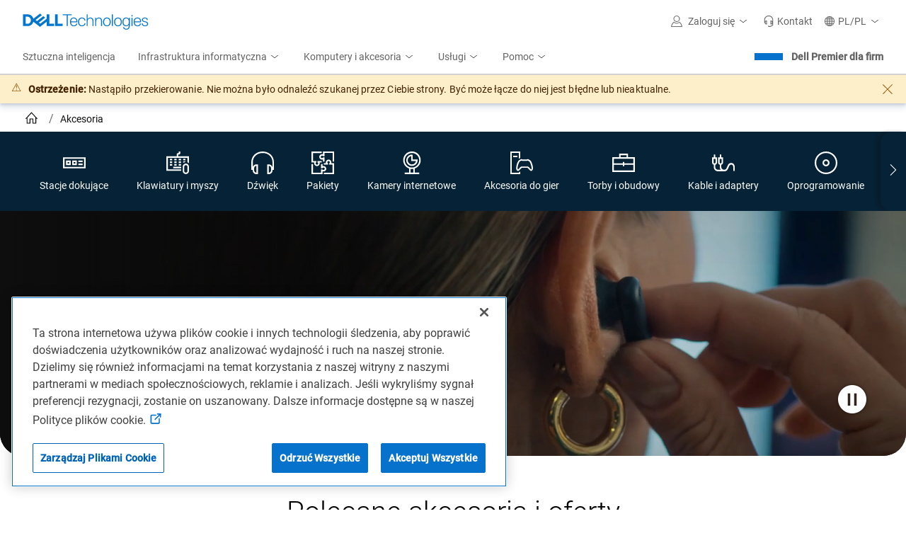

--- FILE ---
content_type: text/html; charset=utf-8
request_url: https://www.dell.com/pl-pl/shop/accessories?showMessage=1
body_size: 113594
content:

<!DOCTYPE html>
<!--[if IE ]> <![endif]-->
<html dir="ltr" lang="pl-pl" class="no-js">
<head>
    <meta charset="utf-8" />
    <meta name="viewport" content="width=device-width, initial-scale=1.0" />
    <meta http-equiv="X-UA-Compatible" content="IE=Edge,chrome=1" />
    <meta http-equiv="x-dns-prefetch-control" content="on" />
    
    
    <title>Akcesoria i urządzenia peryferyjne do komputerów | Dell Polska</title>
    <link rel="canonical" href="https://www.dell.com/pl-pl/shop/accessories" />
    
        <meta name="COUNTRY" content="pl" />
        <meta name="LANGUAGE" content="pl" />
        <meta name="SEGMENT" content="bsd" />
        <meta name="CUSTOMERSET" content="plbsdt1" />
        <meta name="REGION" content="emea" />
        <meta name="TITLE" content="Akcesoria i urządzenia peryferyjne do komputerów" />
        <meta name="DESCRIPTION" content="Wybieraj spośród szerokiego asortymentu wysokiej jakości akcesoriów komputerowych firmy Dell, takich jak m.in. klawiatury, myszy, kamery internetowe i akumulatory, dostosowanych do potrzeb Twojego domu lub Twojej firmy. Korzystaj ze świetnych ofert i bezpłatnej dostawy!" />
        <meta name="KEYWORDS" content="Akcesoria komputerowe, akcesoria do komputerów, komputerowe urządzenia peryferyjne, klawiatura, mysz, akumulator do notebooka, torba na notebooka, stacja dokująca, kamera internetowa, sklep Dell Store" />
        <meta name="PAGENAME" content="pl|pl|bsd|plbsdt1|stp|snp|home|all-products" />
        <meta name="contType" content="snpresults" />
        <meta name="waapplicationname" content="snp" />
        <meta name="wacontroller" content="supercategory" />
        <meta name="CategoryId" content="all-products" />
        <meta name="snpcategorynum" content="all-products" />
        <meta name="CategoryPath" content="all-products" />
        <meta name="applicationname" content="Browse:Accessories:SuperCategory" />
        <meta name="SEGMENTDISPLAYNAME" content="" />
        <meta property="og:title" content="Akcesoria i urządzenia peryferyjne do komputerów" />
        <meta property="og:description" content="Wybieraj spośród szerokiego asortymentu wysokiej jakości akcesoriów komputerowych firmy Dell, takich jak m.in. klawiatury, myszy, kamery internetowe i akumulatory, dostosowanych do potrzeb Twojego domu lub Twojej firmy. Korzystaj ze świetnych ofert i bezpłatnej dostawy!" />
        <meta property="og:type" content="Website" />
        <meta property="og:image" content="https://i.dell.com/sites/imagecontent/app-merchandizing/responsive/HomePage/en/PublishingImages/24482-ena-keyboard-and-mouse-580-afll-km717-115x75.png" />
        <meta property="og:url" content="https://www.dell.com/pl-pl/shop/accessories" />
        <meta property="og:site_name" content="Dell" />
        <meta name="twitter:title" content="Akcesoria i urządzenia peryferyjne do komputerów" />
        <meta name="twitter:description" content="Wybieraj spośród szerokiego asortymentu wysokiej jakości akcesoriów komputerowych firmy Dell, takich jak m.in. klawiatury, myszy, kamery internetowe i akumulatory, dostosowanych do potrzeb Twojego domu lub Twojej firmy. Korzystaj ze świetnych ofert i bezpłatnej dostawy!" />
        <meta name="twitter:card" content="summary_large_image" />
        <meta name="twitter:image" content="https://i.dell.com/sites/imagecontent/app-merchandizing/responsive/HomePage/en/PublishingImages/24482-ena-keyboard-and-mouse-580-afll-km717-115x75.png" />
        <meta name="twitter:url" content="https://www.dell.com/pl-pl/shop/accessories" />
        <meta name="twitter:site" content="@Dell" />
        <meta name="PageType" content="Tier1Category" />
        <meta name="bodyhiding" content="false" />
        <meta name="PrimaryRefinementType" content="NA" />
        <meta name="GENERATOR" content="ver:1.0.0.29891, gen @ 12/09/2025 06:45:38 AM (GMT+00:00)" />
        <meta name="robots" content="index,follow" />
        <meta name="CHANNEL" content="https://www.dell.com/pl-pl/shop/accessories" />
        <meta name="SMch" content="2;172.16.1.59:61016" />
        <meta name="dfsauthstate" content="" />
        <meta name="DeploymentBranchInformation" content="" />
        <meta name="waview" content="" />
        <meta name="delladvantagelogin" content="" />
        <meta name="pagenumber" content="1" />
        <meta name="info" content="accessoriesResult ver:ver:1.0.0.29891, gen @ 12/09/2025 06:45:38 AM (GMT+00:00),environment:Production,view model gen @ 01.20.2026 12:17:13,DC:S3B_CORE03_06A" />
        <meta name="absoluteUrl" content="https://www.dell.com/pl-pl/shop/accessories" />
        <meta name="scenarioid" content="accessories" />
        <meta name="contentstudiourl" content="https://contentstudio.dell.com//ItemV2/Details?collectionid=593ab93b-5fbf-4565-9c93-bfb4764dac5a&id=aa136093-1706-47da-98dc-bf05cba11562&collectionName=" />
        <meta name="scpersona" content="general" />
        <meta name="dc" content="dell" />
        <meta name="s_account" content="dellglobalonline" />


    
        <link rel="preconnect" href="https://i.dell.com" />
    <link rel="preconnect" href="https://snpi.dell.com" />
    <link rel="preconnect" href="https://metrics.kmsmep.com" />
    <link rel="preconnect" href="https://brands.kmsmep.com" />

        <link rel="dns-prefetch" href="https://i.dell.com" />
    <link rel="dns-prefetch" href="https://snpi.dell.com" />
    <link rel="dns-prefetch" href="https://metrics.kmsmep.com" />
    <link rel="dns-prefetch" href="https://brands.kmsmep.com" />

    
	<link rel="preload" as="image" href="//i.dell.com/is/image/DellContent/content/dam/ss2/non-product-images/video-thumbnails/2025/accessories-desktop-q3-thumb.jpg?fmt=jpg&amp;wid=1920&amp;hei=610" fetchpriority="high" media=(min-width:1024px) />


    <!--[if lt IE 9]>
        <script src="/js/html5shiv.min.js" type="text/javascript" shared-asset="true" crossorigin="anonymous"></script>
    <![endif]-->
    
    
    <script shared-add-to-script-loader="false" type="text/javascript">
        var Dell = window.Dell || {};
        Dell.Metrics = Dell.Metrics || {};
        Dell.Metrics.sc = Dell.Metrics.sc || {};
        Dell.Metrics.sc.country = "pl";
        Dell.Metrics.sc.language = "pl";
        Dell.Metrics.sc.segment = "bsd";
        Dell.Metrics.sc.customerset = "plbsdt1";
        Dell.Metrics.sc.pagename = "pl|pl|bsd|plbsdt1|stp|snp|home|all-products";
        Dell.Metrics.sc.channel = "https://www.dell.com/pl-pl/shop/accessories";
        Dell.Metrics.sc.waapplicationname = "snp";
        Dell.Metrics.sc.wacontroller = "supercategory";
        Dell.Metrics.sc.waview = "";
        Dell.Metrics.sc.delladvantagelogin = "";
        Dell.Metrics.sc.applicationname = "Browse:Accessories:SuperCategory";
        Dell.Metrics.sc.categoryid = "all-products";
        Dell.Metrics.sc.dfsauthstate = "";
        Dell.Metrics.sc.snpcategorynum = "all-products";
        Dell.Metrics.sc.pagenumber = "1";
        Dell.Metrics.sc.categorypath = "all-products";
        Dell.Metrics.sc.cms = "stp";
        Dell.Metrics.sc.dc = "dell";
        Dell.Metrics.sc.module = "csb_snpsupercategory";
        Dell.Metrics.sc.prod = "false";
        Dell.Metrics.sc.s_account = "dellglobalonline";
        Dell.Metrics.sc.visitorapito = "4000";
        Dell.Metrics.sc.bodyhiding = "false";
        Dell.Metrics.sc.scpersona = "general";
        Dell.Metrics.sc.vocaascategorypath = "all-products";
        Dell.Metrics.sc.ARExperimentId = "AR_ relevance_June21";
        Dell.apiUrl = { UserState: '//www.dell.com/csbapi/{0}/masthead/external/usercontext' };
        Dell.apiUrl.PersonalizationMessaging = 'https://personalization.dell.com/offers/public/{0}';
    </script>
    
<script shared-add-to-script-loader="false" type="text/javascript">
    var Dell = window.Dell || {};
    Dell.SuperCategory = Dell.SuperCategory || {};
    Dell.SuperCategory.TechNote = Dell.SuperCategory.TechNote || {};
    Dell.SuperCategory.TechNote.techNotes = {};
    Dell.SuperCategory.TechNote.title = 'Ważne szczegóły';
</script>
    <script type="text/javascript">var Dell=window.Dell||{};Dell.logger=Dell.logger||{},function(e){(function(){"use strict";var r,n=!0,t=[],a=e.console||{};function o(){a.log(arguments);var e="";for(var r in arguments)arguments.hasOwnProperty(r)&&(void 0!==arguments[r].stack?e+=" "+arguments[r].stack:e+=" "+arguments[r]);return e}a.error=a.error||function(){},a.error=(r=a.error.bind(a),function(e){n&&(o(e),t.push({message:e,consoleInvoked:!0})),r(e)}),e.onerror=function(e,r,a,o,i){return n&&t.push({message:e,fileName:r,lineNumber:a,columnNumber:o,errorObj:i}),!1},this.log=function(){a.log(arguments),t.push({message:o.apply(null,arguments),logInvoked:!0})},this.disableLogger=function(){n=!1},this.getLog=function(){return t}}).call(Dell.logger)}(window);var performancedata={};function performance_polyfill(){!function(e){var r=Date.now?Date.now():+new Date,n=e.performance||{},t=[],a={},o=function(e,r){for(var n=0,a=t.length,o=[];n<a;n++)t[n][e]==r&&o.push(t[n]);return o},i=function(e,r){for(var n,a=t.length;a--;)(n=t[a]).entryType!=e||void 0!==r&&n.name!=r||t.splice(a,1)};n.now||(n.now=n.webkitNow||n.mozNow||n.msNow||function(){return(Date.now?Date.now():+new Date)-r}),n.mark||(n.mark=n.webkitMark||function(e){var r={name:e,entryType:"mark",startTime:n.now(),duration:0};t.push(r),a[e]=r}),n.measure||(n.measure=n.webkitMeasure||function(e,r,n){a[r]&&a[n]&&(r=a[r].startTime,n=a[n].startTime,t.push({name:e,entryType:"measure",startTime:r,duration:n-r}))}),n.getEntriesByType||(n.getEntriesByType=n.webkitGetEntriesByType||function(e){return o("entryType",e)}),n.getEntriesByName||(n.getEntriesByName=n.webkitGetEntriesByName||function(e){return o("name",e)}),n.clearMarks||(n.clearMarks=n.webkitClearMarks||function(e){i("mark",e)}),n.clearMeasures||(n.clearMeasures=n.webkitClearMeasures||function(e){i("measure",e)}),e.performance=n,"function"==typeof define&&(define.amd||define.ajs)&&define("performance",[],(function(){return n})),Dell.perfmetrics.enabled=!0,e.addEventListener("load",(function(){e.dispatchEvent(new CustomEvent("winLoad"))}),!1)}(window)}function perfMetrics(e,r){if(Dell.perfmetrics.enabled&&"string"==typeof e&&"string"==typeof r&&performance&&"function"==typeof performance.mark&&Dell.perfmetrics.hasOwnProperty(e)){var n=r.replace(/[^a-zA-Z0-9 -]|\s/g,"_");Dell.perfmetrics[e](n)}}(Dell=window.Dell||{}).perfmetrics=Dell.perfmetrics||{},Dell.perfmetrics.measure=function(e,r,n){performance.measure(e,r,n)},Dell.perfmetrics.start=function(e){try{Dell.perfmetrics.enabled&&performance.mark(e+"-start")}catch(e){}},Dell.perfmetrics.end=function(e){try{Dell.perfmetrics.enabled&&(performance.mark(e+"-end"),Dell.perfmetrics.measure(e,e+"-start",e+"-end"))}catch(e){}};</script>
    <script type="text/javascript">Dell.Services={userContext:{}},function(e,t){(function(){"use strict";var s,n=this,r=e.sessionStorage,c="uctxt.state",a={Country:Dell.Metrics.sc.country,Segment:Dell.Metrics.sc.segment,Language:Dell.Metrics.sc.language,CustomerSet:Dell.Metrics.sc.customerset},i=e.innerWidth||t.documentElement.clientWidth||t.body.clientWidth,l=Dell.apiUrl.UserState.replace("{0}",Dell.Metrics.sc.language+"-"+Dell.Metrics.sc.country);function o(){Dell.Metrics.sc.dfsauthstate=n.getComoState(),Dell.Metrics.sc.devicetype=i<768?"M":i<992?"T":"D"}if(n.get=function(){return a},n.getComoState=function(){var e="cold:no-dpa:no-da";return void 0!==a&&(a.IsAuthenticated||a.IsRecognized)&&(e=a.IsAuthenticated?"hot":"warm",e+=":"+(a.IsDellAdvantageMember?"da":"no-da"),e+=":"+(a.IsDellPreferredAccountMember?"dpa":"no-dpa")),e},r){var u=e.sessionStorage.getItem(c);null!==u&&(a=JSON.parse(u))}o(),l.length>0&&((s=new XMLHttpRequest).open("GET",l,!0),s.withCredentials=!1,s.onreadystatechange=function(t){if(s.readyState===XMLHttpRequest.DONE){var n=s.response;0!==s.status&&n&&JSON.stringify(a)!==n&&(a=JSON.parse(n),r&&e.sessionStorage.setItem(c,JSON.stringify(a)),o())}},s.send())}).call(Dell.Services.userContext)}(window,document);</script>
    <script>var dellScriptLoader = (function () {
	"use strict";

	var scriptsArray = [];
	var urlRegex = /^(https:\/\/www\.|https:\/\/|\/\/|\/)?[a-z0-9]+([\-\.]{1}[a-z0-9]+)*\.[a-z]{2,5}(:[0-9]{1,5})?(\/.*)?$/; //exit if not a url or an array

	function scriptsArrayCopy() {
		return JSON.parse(JSON.stringify(scriptsArray));
	}

	//check for valid url
	function isValidUrl(url) {
		return typeof url === "string" && urlRegex.test(url);
	}

	//check for array
	function isValidArray(scripts) {
		return Array.isArray(scripts);
	}

	function load(scripts) {
		if (!(isValidUrl(scripts) || isValidArray(scripts))) {
			return;
		}

		//single url being passed
		if (isValidUrl(scripts)) {
            scriptsArray.push(scripts);
            return;
		}

		//handling of array
		if (isValidArray(scripts)) {
			for (var i = 0; i < scripts.length; ++i) {
				var _script = scripts[i];

				//if array of strings
				if (typeof _script === "string" && isValidUrl(_script)) {
                    scriptsArray.push({ url: _script });
                    continue;
				}

				//if array of objects with url and order
                if (_script.hasOwnProperty("url") && _script.hasOwnProperty("order") && !isNaN(Number(_script.order))) {
					_script.order = Number(_script.order);
					scriptsArray.push(_script);
					continue;
				}

				//if array of objects with only url
                if (_script.hasOwnProperty("url") && isValidUrl(_script.url)) {
                    scriptsArray.push(_script);
                    continue;
				}
			}
		}
	}

	return Object.freeze({
		load: load,
		scriptsArrayCopy: scriptsArrayCopy
	});
})();
</script>

    
    <script type="text/javascript">if (typeof Dell !== 'undefined' && typeof Dell.perfmetrics !== 'undefined') Dell.perfmetrics.start('mbox-bundle');</script>
    <script type="text/javascript" src="//www.dell.com/cdn/assets/tnt/adobebundle/shop/bundle_toggle.min.js" shared-add-to-script-loader="false"></script>
    <script type="text/javascript">if (typeof Dell !== 'undefined' && typeof Dell.perfmetrics !== 'undefined') Dell.perfmetrics.end('mbox-bundle');</script>

    <style type="text/css">
        @-webkit-viewport {
            width: device-width;
        }

        @-moz-viewport {
            width: device-width;
        }

        @-ms-viewport {
            width: device-width;
        }

        @-o-viewport {
            width: device-width;
        }

        @viewport {
            width: device-width;
        }

        [hidden] {
            display: none;
        }
    </style>
    

<link rel="preload" as="font" href="https://www.dell.com/dds/assets/fonts/2.137.1/Roboto-Regular_l.woff2" shared-has-content="https://www.dell.com/dds/assets/fonts/2.137.1/Roboto-Regular_l.woff2" type="font/woff2" crossorigin="anonymous" /><link rel="preload" as="font" href="https://www.dell.com/dds/assets/fonts/2.137.1/Roboto-Light_l.woff2" shared-has-content="https://www.dell.com/dds/assets/fonts/2.137.1/Roboto-Light_l.woff2" type="font/woff2" crossorigin="anonymous" /><link rel="preload" as="font" href="https://www.dell.com/dds/assets/fonts/2.137.1/Roboto-Light_l-e.woff2" shared-has-content="https://www.dell.com/dds/assets/fonts/2.137.1/Roboto-Light_l-e.woff2" type="font/woff2" crossorigin="anonymous" /><link rel="preload" as="font" href="https://www.dell.com/dds/assets/fonts/2.137.1/Roboto-Regular_l-e.woff2" shared-has-content="https://www.dell.com/dds/assets/fonts/2.137.1/Roboto-Regular_l-e.woff2" type="font/woff2" crossorigin="anonymous" /><link  rel="preload stylesheet" as="style"  href="https://www.dell.com/cdn/assets/shop/styles/global-fonts.min.e60b64122fd0da6a762b2a8a507abcd7.css" /><link  rel="preload stylesheet" as="style"  href="https://www.dell.com/cdn/assets/shop/styles/global-reboot.min.e8deef0d3aa544dc5f18c09c20343a8d.css" /><link  rel="preload stylesheet" as="style"  href="https://www.dell.com/cdn/assets/shop/styles/global-smart-modal.min.8b24262db7d0d86a063f41a4f8f3dca4.css" /><link  rel="preload stylesheet" as="style"  href="https://www.dell.com/cdn/assets/shop/styles/global-smart-popover.min.f28396c8de547746b9776d68758dc7fa.css" />    <link rel="stylesheet" href="//www.dell.com/cdn/assets/csb/accessoriesresultsux/bundles/1.0.0.29891/css/site.super-category.min.css" />

    <script type="text/javascript">
        document.documentElement.classList.remove("no-js");
    </script>
<link rel="preload" href="/rAcke5/dD5/oao/FKaggg/9akObhkcV5kw4har/ZklJUVMpdA0/bGluDH/tLPxkB" as="script" type="text/javascript" fetchpriority="low"></head>
<body>
    <script type="text/javascript">if (typeof Dell !== 'undefined' && typeof Dell.perfmetrics !== 'undefined') Dell.perfmetrics.start('bodyGlobal');</script>
    <main class="ar-page supercategory--accessories">
        
    <section class="dds__d-none">
        

<svg xmlns="http://www.w3.org/2000/svg" xmlns:xlink="http://www.w3.org/1999/xlink"
     style="position: absolute; width: 0; height: 0; overflow: hidden;" aria-hidden="true">
    <style type="text/css">
        @keyframes loading-sqr {

            0%,
            100% {
                opacity: .1;
            }

            25% {
                opacity: .5;
            }

            45%,
            75% {
                opacity: 1;
            }

            95% {
                opacity: .5;
            }
        }

        @keyframes loading-sqrs {

            0%,
            100% {
                opacity: .1;
            }

            45% {
                opacity: .8;
            }

            50% {
                opacity: 1;
            }

            55% {
                opacity: .25;
            }
        }
    </style>
    <defs>
            <symbol id="dds__icon--arrow-right" viewbox="0 0 32 32">
                <title>dds__icon--arrow-right</title>
                <path d="M16.42 2.42l-1.4 1.6 12.52 10.92h-27.54v2.12h27.54l-12.52 10.94 1.4 1.6 15.58-13.6z" />
            </symbol>
            <symbol id="dds__icon--arrow-tri-solid-right" viewbox="0 0 32 32">
                <title>dds__icon--arrow-tri-solid-right</title>
                <path d="M23.76 16l-15.52-16v32z" />
            </symbol>
            <symbol id="dds__icon--arrow-up" viewbox="0 0 32 32">
                <title>dds__icon--arrow-up</title>
                <path d="M29.58 15.58l-13.58-15.58-13.58 15.58 1.6 1.4 10.92-12.52v27.54h2.12v-27.54l10.94 12.52z" />
            </symbol>
            <symbol id="dds__icon--carry-case" viewbox="0 0 32 32">
                <title>dds__icon--carry-case</title>
                <path d="M22.32 8v-5h-12.64v5h-9.68v21h32v-21zM11.82 5.14h8.38v2.86h-8.38zM29.82 10.22v6.42h-12.76v-1.82h-2.12v1.82h-12.8v-6.42zM2.14 26.86v-8h12.8v2h2.12v-2h12.8v8z" />
            </symbol>
            <symbol id="dds__icon--chevron-left" viewbox="0 0 32 32">
                <title>dds__icon--chevron-left</title>
                <path d="M24.76 1.52l-1.52-1.52-16 16 16 16 1.52-1.52-14.48-14.48z" />
            </symbol>
            <symbol id="dds__icon--chevron-right" viewbox="0 0 32 32">
                <title>dds__icon--chevron-right</title>
                <path d="M8.76 0l-1.52 1.52 14.48 14.48-14.48 14.48 1.52 1.52 16-16z" />
            </symbol>
            <symbol id="dds__icon--close-x" viewbox="0 0 32 32">
                <title>dds__icon--close-x</title>
                <path d="M32 1.64l-1.64-1.64-14.36 14.4-14.36-14.3-1.64 1.64 14.3 14.26-14.2 14.26 1.64 1.74 14.26-14.3 14.26 14.3 1.64-1.64-14.3-14.36z" />
            </symbol>
            <symbol id="dds__icon--device-monitor" viewbox="0 0 32 32">
                <title>dds__icon--device-monitor</title>
                <path d="M32 21.5v-18h-32v18h12.5v4.96h-5v2.12h17v-2.12h-5v-4.96zM17.36 21.5v4.94h-2.72v-4.94zM2.14 5.5h27.72v13.86h-27.72z" />
            </symbol>
            <symbol id="dds__icon--disc-software" viewbox="0 0 32 32">
                <title>dds__icon--disc-software</title>
                <path d="M16 0c-8.837 0-16 7.163-16 16s7.163 16 16 16c8.837 0 16-7.163 16-16v0c0-8.837-7.163-16-16-16v0zM16 29.86c-7.655 0-13.86-6.205-13.86-13.86s6.205-13.86 13.86-13.86c7.655 0 13.86 6.205 13.86 13.86v0c-0.011 7.65-6.21 13.849-13.859 13.86h-0.001zM16 11.080c-2.717 0-4.92 2.203-4.92 4.92s2.203 4.92 4.92 4.92c2.717 0 4.92-2.203 4.92-4.92v0c0-2.717-2.203-4.92-4.92-4.92v0zM16 18.78c-1.535 0-2.78-1.245-2.78-2.78s1.245-2.78 2.78-2.78c1.535 0 2.78 1.245 2.78 2.78v0c0 1.535-1.245 2.78-2.78 2.78v0z" />
            </symbol>
            <symbol id="dds__icon--ellipsis" viewbox="0 0 32 32">
                <title>dds__icon--ellipsis</title>
                <path d="M6 14h4v4H6v-4Zm8 0h4v4h-4v-4Zm12 0h-4v4h4v-4Z" />
            </symbol>
            <symbol id="dds__icon--gaming-desktop" viewbox="0 0 32 32">
                <title>dds__icon--gaming-desktop</title>
                <path d="M14 9.16v-9.16h-14v32h14v-3.88l-0.16 0.18c-0.49 0.513-1.102 0.906-1.789 1.131l-0.031 0.009h-0.020v0.56h-10v-28h10v8.26s1.84-1.060 2-1.1zM10 8h-6v-2h6zM24.58 12.82l2.1 1.18c0.296 0.174 0.534 0.418 0.695 0.71l0.005 0.010c1.324 2.469 2.251 5.351 2.609 8.406l0.011 0.114v0.1c0.010 0.072 0.016 0.155 0.016 0.24s-0.006 0.168-0.017 0.249l0.001-0.009c0 0.008 0 0.017 0 0.027 0 0.677-0.258 1.293-0.682 1.755l0.002-0.002-2.88-3.2c-0.692-0.775-1.693-1.26-2.808-1.26-0.004 0-0.008 0-0.012 0h-7.019c-0.003 0-0.006 0-0.009 0-1.109 0-2.105 0.486-2.787 1.256l-0.003 0.004-2.92 3.2c-0.434-0.475-0.7-1.109-0.7-1.806 0-0.005 0-0.010 0-0.015v0.001c-0.005-0.072-0.007-0.156-0.007-0.24s0.003-0.168 0.008-0.251l-0.001 0.011c0.314-3.167 1.211-6.062 2.582-8.669l-0.062 0.129c0.16-0.318 0.399-0.577 0.692-0.755l0.008-0.005 2.16-1.2c0.58 0.311 1.266 0.501 1.994 0.52l0.006 0h5c0.024 0.001 0.053 0.001 0.081 0.001 0.665 0 1.286-0.186 1.814-0.51l-0.015 0.009zM24.58 10.82v0c-0.003-0-0.006-0-0.010-0-0.36 0-0.695 0.104-0.977 0.284l0.007-0.004c-0.254 0.151-0.561 0.24-0.888 0.24-0.011 0-0.023-0-0.034-0l0.002 0h-5c-0.004 0-0.009 0-0.013 0-0.439 0-0.855-0.103-1.223-0.287l0.016 0.007c-0.258-0.151-0.568-0.24-0.898-0.24-0.008 0-0.015 0-0.023 0h0.001c-0.367 0.003-0.711 0.099-1.011 0.266l0.011-0.006-2.16 1.24c-0.642 0.354-1.15 0.882-1.471 1.52l-0.009 0.020c-1.38 2.642-2.326 5.727-2.651 8.994l-0.009 0.106c-0.010 0.114-0.016 0.246-0.016 0.38s0.006 0.266 0.017 0.397l-0.001-0.017c0 0.002 0 0.005 0 0.008 0 1.203 0.464 2.298 1.223 3.115l-0.003-0.003c0.362 0.4 0.881 0.653 1.459 0.66h0.001c0.587-0.001 1.114-0.255 1.478-0.658l0.002-0.002 2.94-3.18c0.321-0.38 0.798-0.62 1.332-0.62 0.003 0 0.006 0 0.009 0h6.94c0.53 0.008 1.005 0.237 1.339 0.599l0.001 0.001 2.88 3.2c0.366 0.405 0.893 0.659 1.48 0.66h0c0.587-0.001 1.114-0.255 1.478-0.658l0.002-0.002c0.741-0.802 1.196-1.878 1.2-3.059v-0.001c0.009-0.111 0.015-0.24 0.015-0.37s-0.005-0.259-0.016-0.387l0.001 0.017c-0.338-3.419-1.306-6.545-2.787-9.359l0.067 0.139c-0.352-0.673-0.879-1.212-1.521-1.57l-0.019-0.010-2.1-1.18c-0.282-0.163-0.62-0.259-0.98-0.26h-0z" />
            </symbol>
            <symbol id="dds__icon--hard-drive" viewbox="0 0 32 32">
                <title>dds__icon--hard-drive</title>
                <path d="M3.5 0v32h25v-32zM26.36 29.86h-20.7v-27.72h20.7zM18.92 15.16c0.001-0.024 0.001-0.052 0.001-0.080 0-1.613-1.307-2.92-2.92-2.92s-2.92 1.307-2.92 2.92c0 1.612 1.307 2.919 2.919 2.92h0c0 0 0.001 0 0.001 0 1.585 0 2.874-1.262 2.919-2.836l0-0.004zM15.22 15.16c0-0 0-0 0-0 0-0.435 0.347-0.789 0.779-0.8l0.001-0c0.453 0 0.82 0.367 0.82 0.82s-0.367 0.82-0.82 0.82v0c-0.434-0.011-0.781-0.365-0.781-0.8 0-0.014 0-0.028 0.001-0.042l-0 0.002zM8.56 25.8c0.023 1.296 1.080 2.339 2.38 2.339 1.071 0 1.978-0.708 2.276-1.682l0.004-0.017c0.005-0.054 0.008-0.117 0.008-0.18s-0.003-0.126-0.008-0.188l0.001 0.008 1.040-7.040-5.040 5.12c-0.407 0.425-0.659 1.003-0.66 1.64v0zM10.36 25.28l1.64-1.66-0.32 2.24v0.16c-0.097 0.313-0.382 0.537-0.72 0.54h-0c-0 0-0 0-0 0-0.424 0-0.769-0.338-0.78-0.759l-0-0.001c0.002-0.2 0.078-0.382 0.201-0.521l-0.001 0.001zM11.080 19.44c-1.005-1.135-1.618-2.636-1.62-4.28v-0c-0-0.006-0-0.013-0-0.020 0-3.612 2.928-6.54 6.54-6.54s6.54 2.928 6.54 6.54c0 3.612-2.928 6.54-6.54 6.54v0 2.14c4.774-0.012 8.64-3.884 8.64-8.66 0-4.783-3.877-8.66-8.66-8.66s-8.66 3.877-8.66 8.66c0 2.187 0.811 4.185 2.149 5.71l-0.008-0.010z" />
            </symbol>
            <symbol id="dds__icon--headphones" viewbox="0 0 32 32">
                <title>dds__icon--headphones</title>
                <path d="M32 15.020c0-8.56-6.86-15.020-16-15.020s-16 6.6-16 15.020v10.98h2v0.72c-0 0.006-0 0.013-0 0.020 0 2.905 2.355 5.26 5.26 5.26 0 0 0 0 0 0h2.22v-13.86h-2.22c-2.46 0.001-4.527 1.685-5.112 3.963l-0.008 0.037v-7.12c0-7.34 6-12.88 14-12.88s13.78 5.54 13.78 12.88v7.2c-0.585-2.314-2.649-4-5.107-4-0.005 0-0.009 0-0.014 0h-2.299v13.78h2.24c2.905 0 5.26-2.355 5.26-5.26v0-0.74h2v-10.98zM4.12 23.4c0-0 0-0 0-0 0-1.723 1.397-3.12 3.12-3.12 0.007 0 0.014 0 0.021 0h-0.001l0.1 9.58h-0.1c-0.006 0-0.013 0-0.020 0-1.723 0-3.12-1.397-3.12-3.12 0-0 0-0 0-0v0-3.34zM27.88 26.74c0 0 0 0 0 0 0 1.723-1.397 3.12-3.12 3.12-0.007 0-0.014-0-0.021-0h0.001v-9.58c0.006-0 0.013-0 0.020-0 1.723 0 3.12 1.397 3.12 3.12 0 0 0 0 0 0v0z" />
            </symbol>
            <symbol id="dds__icon--keyboard-mouse" viewbox="0 0 32 32">
                <title>dds__icon--keyboard-mouse</title>
                <path d="M16.82 6.76v-2.4h0.9c1.105 0 2-0.895 2-2v0-2.36h-2.18v2.22h-0.9c-1.105 0-2 0.895-2 2v0 2.54h-14.64v20.58h21.020v-2.14h-18.88v-16.3h27.72v6.44c0.827 0.321 1.537 0.768 2.145 1.325l-0.005-0.005v-9.9zM11.3 10.28h3.12v2.14h-3.12zM11.3 14h3.12v2.16h-3.12zM11.3 17.74h3.12v2.14h-3.12zM17.58 10.28h3.12v2.14h-3.12zM17.58 14h3.12v2.16h-3.12zM17.58 17.74h3.12v2.14h-3.12zM23.86 10.28h3.12v2.14h-3.12zM23.86 16c0.879-0.607 1.945-1.004 3.097-1.098l0.023-0.002v-0.9h-3.12zM9.84 21.5h11.18v2.14h-11.18zM5.020 10.28h3.12v2.14h-3.12zM5.020 14h3.12v2.16h-3.12zM5.020 17.74h3.12v2.14h-3.12zM27.58 17.040c-2.444 0.011-4.42 1.995-4.42 4.44 0 0 0 0 0 0v0 6c0 2.441 1.979 4.42 4.42 4.42s4.42-1.979 4.42-4.42v0-6c-0.011-2.441-1.981-4.417-4.418-4.44h-0.002zM29.86 27.58c0 1.259-1.021 2.28-2.28 2.28s-2.28-1.021-2.28-2.28v0-6c0-1.259 1.021-2.28 2.28-2.28s2.28 1.021 2.28 2.28v0z" />
            </symbol>
            <symbol id="dds__icon--pause" viewbox="0 0 32 32">
                <title>dds__icon--pause</title>
                <path d="M9.62 0h2.38v32h-2.38zM20 0h2.4v32h-2.4z" />
            </symbol>
            <symbol id="dds__icon--port-double" viewbox="0 0 32 32">
                <title>dds__icon--port-double</title>
                <path d="M0 8.2v15.6h32v-15.6zM29.86 21.66h-27.72v-11.32h27.72zM10.94 12.78h-6.62v6.44h6.62zM8.8 17.080h-2.34v-2.16h2.34zM19.52 12.78h-6.62v6.44h6.62zM17.38 17.080h-2.34v-2.16h2.34zM21.8 12.78h6v2.14h-6zM21.8 17.080h6v2.14h-6z" />
            </symbol>
            <symbol id="dds__icon--power-supply-cord" viewbox="0 0 32 32">
                <title>dds__icon--power-supply-cord</title>
                <path d="M25.3 18h-0.68c-3.58 0-5.22 3.16-6.62 6s-2.78 5.32-5.74 5.32h-0.7c-2.539-0.045-4.58-2.114-4.58-4.659 0-0.021 0-0.043 0-0.064l-0 0.003v-6.6c2.85-0.398 5.020-2.819 5.020-5.747 0-0.018-0-0.037-0-0.055l0 0.003v-6.42h-1.74v-5.24h-2.14v5.24h-4.3v-5.24h-2.12v5.24h-1.7v6.42c-0.001 0.029-0.001 0.063-0.001 0.097 0 2.861 2.078 5.236 4.807 5.698l0.034 0.005v6.6c-0 0.012-0 0.026-0 0.040 0 3.712 2.993 6.726 6.697 6.76l0.003 0h0.68c4.26 0 6-3.44 7.64-6.48s2.62-4.76 4.76-4.76h0.68c2.528 0.045 4.561 2.105 4.561 4.639 0 0.028-0 0.057-0.001 0.085l0-0.004v6.58h2.14v-6.58c0.001-0.036 0.001-0.078 0.001-0.12 0-3.713-2.993-6.726-6.698-6.76l-0.003-0zM2.14 12.2v-4.2h7.68v4.2c0.002 0.049 0.004 0.105 0.004 0.163 0 1.962-1.553 3.562-3.497 3.637l-0.007 0h-0.68c-1.951-0.075-3.504-1.675-3.504-3.637 0-0.057 0.001-0.114 0.004-0.171l-0 0.008z" />
            </symbol>
            <symbol id="dds__icon--power-supply-double" viewbox="0 0 32 32">
                <title>dds__icon--power-supply-double</title>
                <path d="M30.3 17.46c-0.832-0.77-1.948-1.242-3.176-1.242-0.051 0-0.101 0.001-0.152 0.002l0.007-0c-3.58 0-4.74 2.98-5.68 5.36s-1.74 4.14-4 4.14h-0.5c-2.054-0.022-3.716-1.67-3.76-3.716l-0-0.004v-3.22c1.46-0.415 2.513-1.734 2.52-3.299v-7.201h-2.52v-4.14h-2.14v4.14h-2.4v7.2c-0 0.007-0 0.016-0 0.025 0 1.517 1 2.801 2.376 3.228l0.024 0.006v3.26c0.008 1.459 0.536 2.794 1.407 3.829l-0.007-0.009h-4c-2.084-0.034-3.76-1.731-3.76-3.82 0-0 0-0 0-0v0-3.22c1.46-0.415 2.513-1.734 2.52-3.299v-7.201h-2.52v-4.14h-2.14v4.14h-2.4v7.2c0 0.003-0 0.007-0 0.010 0 1.521 0.999 2.809 2.376 3.243l0.024 0.007v3.26c0 3.314 2.686 6 6 6v0h8.98c3.76 0 4.96-3.040 6-5.5s1.68-4 3.76-4c0.012-0 0.025-0 0.039-0 0.679 0 1.298 0.258 1.763 0.682l-0.002-0.002c0.633 0.731 1.019 1.692 1.019 2.742 0 0.14-0.007 0.278-0.020 0.415l0.001-0.017v5.1h2.060v-5.24c0.010-0.134 0.016-0.289 0.016-0.446 0-1.659-0.654-3.166-1.718-4.276l0.002 0.002zM10.64 10.42h2.78v5.060c0 0.006 0 0.013 0 0.020 0 0.7-0.562 1.269-1.259 1.28h-0.281c-0.69-0.022-1.24-0.586-1.24-1.279 0-0.007 0-0.014 0-0.022v0.001zM2.14 10.42h2.78v5.060c0 0.006 0 0.013 0 0.020 0 0.7-0.562 1.269-1.259 1.28h-0.261c-0.698-0.011-1.26-0.58-1.26-1.28 0-0.007 0-0.014 0-0.021v0.001z" />
            </symbol>
            <symbol id="dds__icon--puzzle" viewbox="0 0 32 32">
                <title>dds__icon--puzzle</title>
                <path d="M28 16.5s0-0.12 0-0.2c0.1-0.311 0.159-0.668 0.16-1.039v-0.001c0-0.005 0-0.012 0-0.018 0-0.938-0.349-1.794-0.924-2.446l0.003 0.004c-0.697-0.851-1.744-1.392-2.919-1.4h-0.001c-0.036-0.001-0.078-0.002-0.12-0.002-2.137 0-3.87 1.727-3.88 3.861v0.001c0 0 0 0.001 0 0.001 0 0.445 0.081 0.871 0.228 1.264l-0.008-0.025h-3.080v2.1h6v-1.78c-0.6-0.277-1.010-0.87-1.020-1.559v-0.001c0.011-0.974 0.804-1.76 1.78-1.76 0 0 0 0 0 0v0c0.002 0 0.003 0 0.005 0 0.542 0 1.025 0.257 1.332 0.656l0.003 0.004c0.246 0.29 0.396 0.667 0.4 1.079v0.001c0 0.12 0 0.2 0 0.3-0.064 0.37-0.235 0.691-0.48 0.94l0-0c-0.135 0.132-0.294 0.24-0.47 0.316l-0.010 0.004v1.8h4.84v11.4h-12.38v2h14.54v-15.5zM15.74 28h0.26c0.33 0.102 0.709 0.161 1.102 0.161 0.946 0 1.813-0.34 2.484-0.905l-0.006 0.005c0.856-0.684 1.4-1.727 1.4-2.898 0-0.001 0-0.001 0-0.002v0c-0.022-2.126-1.751-3.841-3.88-3.841-0.035 0-0.070 0-0.105 0.001l0.005-0c-0.455 0.009-0.887 0.096-1.286 0.249l0.026-0.009v-3.080h-2.14v6h1.82c0.279-0.595 0.873-1 1.562-1 0.006 0 0.013 0 0.019 0h-0.001c0.006-0 0.013-0 0.020-0 0.965 0 1.749 0.777 1.76 1.739v0.001c-0.005 0.537-0.261 1.013-0.656 1.317l-0.004 0.003c-0.304 0.245-0.694 0.396-1.119 0.4h-0.301c-0.368-0.057-0.69-0.222-0.941-0.461l0.001 0.001c-0.133-0.138-0.246-0.296-0.335-0.469l-0.005-0.011h-1.82v4.8h-11.46v-12.32h-2.14v14.32h15.74v-4zM4 15.56s0 0.12 0 0.18c-0.091 0.312-0.143 0.67-0.143 1.040 0 2.119 1.707 3.839 3.821 3.86h0.002c0.042 0.002 0.091 0.003 0.14 0.003 2.126 0 3.85-1.718 3.86-3.842v-0.001c0-0 0-0.001 0-0.001 0-0.445-0.081-0.871-0.228-1.264l0.008 0.025h3.080v-2h-6v1.78c0.603 0.273 1.015 0.868 1.020 1.559v0.001c-0.011 0.963-0.795 1.74-1.76 1.74-0.007 0-0.014-0-0.021-0h0.001c-0.002 0-0.003 0-0.005 0-0.542 0-1.025-0.257-1.332-0.656l-0.003-0.004c-0.273-0.309-0.44-0.717-0.44-1.165 0-0.012 0-0.025 0-0.037l-0 0.002c0-0.1 0-0.18 0-0.28 0.064-0.37 0.235-0.691 0.48-0.94l-0 0c0.135-0.132 0.294-0.24 0.47-0.316l0.010-0.004v-1.8h-4.82v-11.28h12.4v-2.16h-14.54v15.56zM16.26 4h-0.26c-0.33-0.102-0.709-0.161-1.102-0.161-0.946 0-1.813 0.34-2.484 0.905l0.006-0.005c-0.856 0.684-1.4 1.727-1.4 2.898 0 0.001 0 0.001 0 0.002v-0c0.010 2.135 1.743 3.862 3.88 3.862 0.042 0 0.084-0.001 0.126-0.002l-0.006 0c0.455-0.009 0.887-0.096 1.286-0.249l-0.026 0.009v3.060h2.12v-6h-1.8c-0.296 0.597-0.901 1-1.6 1v0c-0.006 0-0.013 0-0.020 0-0.965 0-1.749-0.777-1.76-1.739v-0.001c0.041-0.548 0.339-1.019 0.773-1.296l0.007-0.004c0.304-0.245 0.694-0.396 1.119-0.4h0.001c0.045-0.005 0.097-0.007 0.15-0.007s0.105 0.003 0.157 0.008l-0.007-0c0.368 0.057 0.69 0.222 0.941 0.461l-0.001-0.001c0.133 0.138 0.246 0.296 0.335 0.469l0.005 0.011h1.8v-4.72h11.46v12.22h2.040v-14.32h-15.74z" />
            </symbol>
            <symbol id="dds__icon--web-camera" viewbox="0 0 32 32">
                <title>dds__icon--web-camera</title>
                <path d="M20 24c4.916-1.715 8.38-6.311 8.38-11.716 0-6.837-5.543-12.38-12.38-12.38s-12.38 5.543-12.38 12.38c0 5.405 3.464 10.001 8.293 11.69l0.087 0.026v5.78h-6.24v2.22h20.48v-2.14h-6.24v-5.86zM17.88 29.86h-3.76v-5.26c0.559 0.083 1.211 0.133 1.872 0.14l0.008 0c0.669-0.007 1.321-0.057 1.958-0.149l-0.078 0.009zM16 22.62c-5.655 0-10.24-4.585-10.24-10.24s4.585-10.24 10.24-10.24c5.655 0 10.24 4.585 10.24 10.24v0c-0.011 5.651-4.589 10.229-10.239 10.24h-0.001zM24 11.3h-6.94v-6.92h-1.060c-4.418 0-8 3.582-8 8s3.582 8 8 8c4.418 0 8-3.582 8-8v0-1.080zM16 18.24c-0.030 0.001-0.065 0.001-0.1 0.001-3.236 0-5.86-2.624-5.86-5.86 0-2.897 2.103-5.304 4.865-5.776l0.035-0.005v6.84h6.82c-0.519 2.748-2.9 4.798-5.76 4.8h-0z" />
            </symbol>
    </defs>
</svg>
    </section>

        
    <script type="text/javascript">if (typeof Dell !== 'undefined' && typeof Dell.perfmetrics !== 'undefined') Dell.perfmetrics.start('ar-masthead-header');</script>
    



<!--wmm:ignore-->
    <style nonce="">@charset "UTF-8";.UMH .mh-cart.empty .icon:before{display:none}.UMH .mh-cart .icon:before{content:attr(mh-bubble-count)}@media only screen and (min-width:0){.UMH .mh-cart .icon{display:block}.UMH .mh-cart .icon:before{right:-3px;top:-2px}}.UMH .mh-cart-dropdown{border-bottom:1px solid #f9f9f9;box-sizing:border-box;z-index:100}.UMH .mh-cart-dropdown .dropdown-title{padding:16px 16px 0}.UMH .mh-cart-dropdown a{display:block;text-decoration:none}.UMH .mh-cart-empty{display:none}.UMH .mh-cart.empty .mh-cart-empty{display:block}.UMH .mh-cart.empty .mh-cart-loaded{display:none}.UMH .mh-cart-empty-label{border-bottom:1px solid #c8c9c7;padding-bottom:80px}.UMH .mh-cart-content .mh-ct-dd-cartInfo{color:#636363;line-height:20px}.UMH .mh-cart-content .mh-ct-dd-cartInfo>span{padding:0 16px}.UMH .mh-cart-content ul{list-style-type:none;margin:0;padding:0}.UMH .mh-cart-content a{color:#444}.UMH .mh-cart-list-item{padding:0 16px}.UMH .mh-cart-list-item a{border-bottom:1px solid #c8c9c7;color:#0e0e0e;line-height:20px;outline-width:0}.UMH .mh-cart-list-item .mh-ct-hp-subtotal-wrap .mh-cart-category-label{color:#0e0e0e;font-size:.875em}.UMH .mh-cart-list-item .mh-ct-hp-subtotal-wrap .mh-cart-subtotal{color:#0e0e0e}.UMH .mh-cart-list-item:last-child{align-items:center;display:flex;padding:0}.UMH .mh-cart-list-item:last-child a{border-bottom:none;color:#636363;width:100%}.UMH.user-is-tabbing .mh-cart-list-item a:focus{outline:1px solid #00468b}.UMH .mh-cart-subtotal{display:flex;justify-content:space-between}.UMH .mh-cart-category-label{font-size:.875em;line-height:20px}.UMH .mh-cart-category-label .mh-saved-carts-count{display:inline-block;margin-left:4px}.UMH .mh-saved-subtotal-label{font-size:.75em;line-height:20px}.UMH .mh-saved-subtotal-price{font-size:.75em;font-weight:700;text-align:right}@media only screen and (min-width:0){.UMH .mh-cart-dropdown{width:auto}.UMH .mh-cart-dropdown .mh-close{padding:16px}.UMH .mh-cart-dropdown h2.dropdown-title{display:none}.UMH .mh-cart-list-item a{padding:14px 0}.UMH .mh-cart-list-item:last-child a{padding:12px 16px}}@media only screen and (min-width:1024px){.UMH .mh-cart-dropdown{height:auto;width:256px}.UMH .mh-cart-dropdown h2.dropdown-title{display:block}.mh-cart-list-item a{padding:10px 0}.mh-cart-list-item:hover{background-color:#f0f0f0}.mh-cart-list-item:last-child a{padding:18px 16px}}.UMH .mh-close{display:flex;justify-content:flex-end}.UMH .mh-close a{display:inline-flex;height:15px;line-height:15px}.UMH .mh-close svg{height:15px;width:15px}@media only screen and (min-width:1024px){.UMH .mh-close{display:none}}.UMH .mh-contact{display:none}.UMH .mh-contact label{fill:#636363;color:#636363}.UMH .mh-contact>button>span:before{margin-right:6px}.UMH .mh-contact-nav>button>span:before{margin-right:9px}.UMH .menu-list-item>.mh-contact-btn,.UMH .mh-contact-icon .mh-flyout-wrapper>.mh-contact-btn{height:56px}.UMH .menu-list-item>.mh-contact-btn>span:before,.UMH .mh-contact-icon .mh-flyout-wrapper>.mh-contact-btn>span:before{background-image:url("data:image/svg+xml;charset=utf-8,%3Csvg width='16' height='16' viewBox='0 0 32 32' fill='none' xmlns='http://www.w3.org/2000/svg'%3E%3Cpath d='M16 0c-.138-.006-.3-.009-.463-.009-6.602 0-11.974 5.271-12.136 11.834v8.755h1.54v.34a4.26 4.26 0 0 0 4.26 4.26h2V14h-2a4.26 4.26 0 0 0-3.649 2.1l-.011.02v-4.28c.161-5.397 4.575-9.711 9.996-9.711.163 0 .326.004.487.012l-.023-.001c.168-.01.363-.016.561-.016 5.391 0 9.769 4.335 9.839 9.709v4.287A4.267 4.267 0 0 0 22.805 14h-2.004v11.18h2a4.26 4.26 0 0 0 3.649-2.1l.011-.02v3.42l-6.46 3.38h-2.94V28h-2.12v4h5.62l8-4.24v-16C28.434 5.231 23.111-.013 16.563-.013c-.198 0-.394.005-.59.014L16.001 0zM7.08 18.26v-.003a2.12 2.12 0 0 1 1.994-2.116h.006v6.9a2.121 2.121 0 0 1-2-2.117v-.004zm17.84 2.66v.003a2.12 2.12 0 0 1-1.994 2.116h-.006v-6.9c1.118.065 2 .988 2 2.117v.004z' fill='%23636363'/%3E%3C/svg%3E");background-position:50%;background-repeat:no-repeat;background-size:16px 16px;content:"";display:inline-block;height:16px;margin-right:4px;padding:4px;width:16px}@media only screen and (min-width:0){.UMH .mh-contact-icon.mh-contact-btn{height:auto!important}.UMH .mh-contact-icon.mh-contact-btn>span{align-items:center;display:flex}.UMH .mh-contact-icon.mh-contact-btn>span:before{margin-right:12px;position:relative}}@media only screen and (min-width:1024px){.UMH .mh-contact{display:block}}.UMH .flyoutOverlay{background:#000;content:"";cursor:pointer;display:none;height:calc(100vh - 58px);left:0;opacity:.5;position:fixed;width:100%;z-index:1000}.UMH .mh-utility-dwell-path{background-color:transparent;clip-path:polygon(100% 0,0 100%,100% 100%);display:none;left:-99%;position:absolute;top:0}.UMH .mh-utility-dwell-path:after,.UMH .mh-utility-dwell-path:before{display:none!important}.UMH .mh-flyout-wrapper{position:relative}.UMH .mh-flyout-wrapper>a[aria-expanded=true]{background:#f5f6f7}.UMH .mh-flyout-link{align-items:center;background-color:transparent;border:none;display:block;justify-content:center;padding:0;position:relative;text-decoration:none}.UMH .mh-flyout-link .icon{background:0 0;display:flex;position:relative}.UMH .mh-flyout-link .icon:before{background-color:#0672cb;border-radius:50%;color:#fff;display:block;font-size:.5em;font-weight:500;height:12px;line-height:12px;position:absolute;text-align:center;width:12px}.UMH .mh-flyout-link .label{font-size:.875em;padding:0}.UMH .mh-flyout-link:focus{outline-width:0}.UMH .mh-flyout-link~.flyout{background:#fff;border-radius:2px;box-shadow:0 4px 16px rgba(0,43,85,.12);box-sizing:border-box;height:auto;right:-1px;text-align:left;z-index:1001}.UMH .mh-flyout-link>span{align-items:center;cursor:pointer;height:100%;justify-content:center;width:100%}.UMH .mh-flyout-link>span:after{content:"";height:12px;top:40%;transition:transform .2s linear;width:12px}#mh-unified-footer.user-is-tabbing .mh-flyout-link:focus,.UMH.user-is-tabbing .mh-flyout-link:focus{box-shadow:0 0 0 1px #00468b}@media only screen and (min-width:0){.UMH .mh-top .right-column .mh-flyout-link:hover{border-bottom:2px solid #636363}.UMH .mh-flyout-link{height:58px;position:static;width:48px}.UMH .mh-flyout-link .icon svg{height:24px;width:24px}.UMH .mh-flyout-link>span{display:block;padding:17px 12px}.UMH .mh-flyout-link>span .label,.UMH .mh-flyout-link>span:after{display:none}.UMH .mh-flyout-link>span>span:not(.label){margin-right:0}.UMH .mh-flyout-link~.flyout{bottom:0;max-width:320px;overflow-x:hidden;overflow-y:auto;position:fixed;right:0;top:58px;transform:translateX(110%);transition:transform .3s ease-out;width:320px;will-change:transform}.UMH .mh-flyout-link:hover .UMH .mh-flyout-link~.flyout.hide{background:0 0}.UMH .mh-flyout-link:hover .UMH .mh-flyout-link~.flyout.hide>*{transform:translateX(0)}.UMH .mh-flyout-link.show~.flyoutOverlay,.UMH .mh-flyout-link[aria-expanded=true]~.flyoutOverlay{display:block}.UMH .mh-flyout-link.show~.flyout,.UMH .mh-flyout-link[aria-expanded=true]~.flyout{transform:translateX(0)}}@media only screen and (min-width:1024px){.UMH .mh-top .right-column .mh-flyout-link:hover{border-bottom:0}.UMH .mh-bottom .flyoutOverlay{position:absolute;top:var(--overlayTop)}.UMH .mh-bottom .utilityTop{top:58px}.UMH .mh-flyout-wrapper .mh-flyout-link{height:56px;padding:0 8px;width:auto}.UMH .mh-flyout-wrapper .mh-flyout-link .icon:before{right:-4px!important;top:-4px!important}.UMH .mh-flyout-wrapper .mh-flyout-link svg{height:16px;width:16px}.UMH .mh-flyout-wrapper .mh-flyout-link~.flyout{display:none;transition:none}.UMH .mh-flyout-wrapper .mh-flyout-link>span{display:flex;padding:0}.UMH .mh-flyout-wrapper .mh-flyout-link>span .label,.UMH .mh-flyout-wrapper .mh-flyout-link>span:after{display:block}.UMH .mh-flyout-wrapper .mh-flyout-link>span>span:not(.label){margin-right:8px}.UMH .mh-flyout-wrapper .mh-flyout-link[aria-expanded=true]~.flyoutOverlay{display:none}.UMH .mh-flyout-wrapper .mh-flyout-link[aria-expanded=true] span:after{transform:rotate(-180deg)}.UMH .mh-flyout-wrapper .mh-flyout-link[aria-expanded=true]~.flyout{border:1px solid #f9f9f9;bottom:auto;display:block;font-size:1em;height:auto;margin-top:0;max-width:none;min-height:50px;overflow-y:visible;position:absolute;top:auto;width:auto}}header#unified-masthead{font-size:16px!important}.UMH{background-color:#fff;border-bottom:2px solid #d2d2d2;display:flex;flex-direction:column;font-display:swap;font-family:Roboto,Arial,Helvetica,sans-serif;position:relative;width:100%;z-index:1000}.UMH,.UMH *,.UMH :after,.UMH :before{box-sizing:border-box}.UMH .mh-top{height:56px;justify-content:space-between;position:relative}.UMH .mh-top,.UMH .mh-top .left-column,.UMH .mh-top .right-column{align-items:center;display:flex}.UMH .mh-top .left-column{flex:1}.UMH .mh-top .left-column .mh-mobile-nav-toggle{-webkit-tap-highlight-color:transparent;align-items:center;background-color:transparent;border-radius:0;border-width:0;cursor:pointer;display:flex;justify-content:center;padding:18px 14px}.UMH .mh-top .left-column .mh-mobile-nav-toggle.mh-nav-open,.UMH .mh-top .left-column .mh-mobile-nav-toggle.open,.UMH .mh-top .left-column .mh-mobile-nav-toggle:hover{background:#f0f0f0;border-bottom:2px solid #636363}.UMH .mh-top .left-column .mh-mobile-nav-toggle:hover{margin-bottom:-2px}.UMH .mh-top .left-column .mh-mobile-nav-toggle.open:hover{margin-bottom:0}.UMH .mh-top .left-column .mh-mobile-nav-toggle .mh-nav-menu-icon{border:none;cursor:pointer;display:flex;height:20px;position:relative;transform:rotate(0);transition:transform .5s ease-in-out;width:20px;will-change:transform}.UMH .mh-top .left-column .mh-mobile-nav-toggle .mh-nav-menu-icon span{background:#636363;border-radius:2px;display:block;height:2px;left:0;opacity:1;position:absolute;transform:rotate(0);transition:transform .25s ease-in-out;width:100%}.UMH .mh-top .left-column .mh-mobile-nav-toggle .mh-nav-menu-icon span:first-child{top:0}.UMH .mh-top .left-column .mh-mobile-nav-toggle .mh-nav-menu-icon span:nth-child(2),.UMH .mh-top .left-column .mh-mobile-nav-toggle .mh-nav-menu-icon span:nth-child(3){top:8px}.UMH .mh-top .left-column .mh-mobile-nav-toggle .mh-nav-menu-icon span:nth-child(4){top:16px}.UMH .mh-top .left-column .mh-mobile-nav-toggle.open .mh-nav-menu-icon span:first-child{left:50%;top:10px;width:0}.UMH .mh-top .left-column .mh-mobile-nav-toggle.open .mh-nav-menu-icon span:nth-child(2){left:-12.5%;transform:rotate(45deg);width:125%}.UMH .mh-top .left-column .mh-mobile-nav-toggle.open .mh-nav-menu-icon span:nth-child(3){left:-12.5%;transform:rotate(-45deg);width:125%}.UMH .mh-top .left-column .mh-mobile-nav-toggle.open .mh-nav-menu-icon span:nth-child(4){left:50%;top:10px;width:0}.UMH .mh-top .left-column .mh-header-wrapper{display:flex;flex:1}.UMH .mh-top .left-column .mh-logo a{display:flex;padding:8px}.UMH .mh-top .left-column .mh-logo a:focus{outline:1px solid #00468b}.UMH .mh-top .left-column .mh-logo a.dellLogoWrapper svg{fill:#0477cf}.UMH .mh-top .center-column{justify-content:space-evenly;position:absolute;top:calc(100% + 8px);width:100%}.UMH .mh-top .right-column{display:flex}.UMH .mh-top .right-column .country-selector,.UMH .mh-top .right-column .language-switcher-compact-model{display:none}.UMH .mh-top .dropdown-title{color:#636363;font-size:1em;font-weight:700;line-height:24px;margin:0 0 16px}.UMH>*{font-display:swap;font-family:Roboto,Arial,Helvetica,sans-serif}.UMH .mh-overlay-background{background-color:rgba(0,0,0,.7);display:none;height:100%;position:absolute;width:100%;z-index:999}.UMH .mh-overlay-background.show{display:block}.UMH .skip-nav-link{align-items:center;background:#0063b8;border-radius:2px;color:#fff;display:flex;flex:none;font-size:1em;font-weight:500;justify-content:center;line-height:24px;margin:10px 0 0 10px;opacity:0;padding:12px 16px;position:absolute;text-decoration:none;transform:translateY(-150%);z-index:1000}.UMH .skip-nav-link:focus{border:2px solid #fff;opacity:1;outline:1px solid #00468b;outline-offset:0;transform:translateY(0)}.mh-ele-fixed-pos{position:fixed!important;top:0}@media only screen and (min-width:0){.UMH{padding-top:0}.UMH .mh-top{height:58px}.UMH .mh-top .left-column .mh-mobile-nav-toggle{margin-left:4px}.UMH .mh-top .left-column .mh-logo{padding:0}.UMH .mh-top .left-column .mh-logo a.delltechLogoWrapper{padding:20px 12px}.UMH .mh-top .left-column .mh-logo a{padding:9px 12px}.UMH .mh-bottom.non-commerce{height:0}.UMH .mh-bottom{height:68px}.UMH .right-column{margin-right:4px}.UMH[data-state=mobile-expanded]{position:fixed;top:0}.UMH[data-state=mobile-expanded] .mh-search{z-index:-1}.UMH[data-state=mobile-expanded] .mh-bottom>.flyoutOverlay{display:block}.UMH[data-state=mobile-expanded] .mh-nav{transform:translateX(0)}.UMH[data-state=mobile-expanded] .mh-nav .divider{padding:16px}.UMH[data-state=mobile-expanded] .mh-nav nav>ul{position:fixed}.UMH[data-state=mobile-expanded] .mh-nav .divider:before{border-bottom:1px solid #c8c9c7;content:"";display:block;width:100%}.UMH[data-state=mobile-expanded] .mh-nav .mob-country-selector{display:flex!important}.UMH[data-state=mobile-expanded] .mh-nav .mob-country-selector .country-selector{display:flex}.UMH[data-state=mobile-expanded] .mh-nav .mob-country-selector .flyout{display:none}}@media only screen and (min-width:768px){.UMH .mh-top .left-column .mh-logo a.delltechLogoWrapper{padding:16px 12px 18px}.UMH .mh-top .left-column .mh-logo a.delltechLogoWrapper svg.dellTechLogo{enable-background:new 0 0 1017 132;height:23px;width:182px}.UMH .mh-top .left-column .mh-logo a.delltechLogoWrapper svg.dellTechLogo path{fill:#0076ce}.UMH .mh-bottom{height:0;width:100%}}@media only screen and (min-width:1024px){.UMH{padding-top:2px}.UMH .mh-top{height:auto;margin:0 24px}.UMH .mh-top .left-column .mh-logo{padding:0}.UMH .mh-top .left-column .mh-logo a.delltechLogoWrapper{align-items:center;height:56px;padding:0 6px}.UMH .mh-top .left-column .mh-logo a.delltechLogoWrapper svg.dellTechLogo{height:23px;padding:0;width:182px}.UMH .mh-top .left-column .mh-mobile-nav-toggle{display:none}.UMH .mh-top .right-column{justify-content:flex-end;margin-right:0}.UMH .mh-top .right-column .label{color:#636363;font-size:.875em;font-weight:400;line-height:20px;margin-bottom:0;padding:0;text-transform:none}.UMH .mh-top .right-column .mh-label{color:#636363;font-size:1em;font-weight:400;line-height:20px;text-transform:none}.UMH .mh-top .right-column .mh-flyout-link:hover .label{color:#0e0e0e}.UMH .mh-top .right-column .mh-flyout-link .icon{height:16px;width:16px}.UMH .mh-top .right-column .mh-contact-dropdown .mh-contact-list-item .mh-contact-flyout-icon{padding-right:0}.UMH .mh-top .right-column .mh-contact-dropdown .mh-contact-list-item .label{display:inline-block;font-size:.875em;margin-left:14px}.UMH .mh-top .right-column .country-selector,.UMH .mh-top .right-column .language-switcher-compact-model{display:block}.UMH .mh-bottom{display:block;height:auto;max-height:70px}.UMH .mh-bottom.non-commerce{height:46px}}.mh-nav .mh-menu-chevron.left{background-position:50%;height:20px;margin-right:6px;transform:rotate(180deg);width:20px}.mh-nav nav .child-nav>button:after{content:"";display:block;padding:15px;position:absolute;right:0}.mh-nav nav a,.mh-nav nav button{word-wrap:break-word;color:#636363;display:flex;font-size:1em;justify-content:flex-start;text-decoration:none}.mh-nav nav button{background-color:transparent;border:0;cursor:pointer;padding:0;text-align:left}.mh-nav nav ul{list-style-type:none;margin:0;padding:0}.mh-nav nav li{-webkit-tap-highlight-color:transparent;cursor:pointer;font-weight:400}.mh-nav nav li a:focus,.mh-nav nav li button:focus{outline:1px solid #00468b}.mh-nav nav ul.sub-nav{background-color:#fff;top:46px;z-index:1001}.mh-nav nav ul.sub-nav li>ul.sub-nav{background-color:#f0f0f0}.mh-nav nav ul.sub-nav li>ul.sub-nav li>ul.sub-nav{background-color:#e0e1e2}.mh-nav nav ul.sub-nav .mh-hide-mob-links{display:none}.mh-nav .deals-menu>button.mh-hide{display:block!important}.mh-nav .mh-top-nav{display:flex;justify-content:space-between;width:100%}@media only screen and (min-width:0){.mh-nav{background-color:#fff;box-shadow:0 3px 8px rgba(0,43,85,.12);height:calc(100% - 58px);position:fixed;transform:translateX(-110%);transition:transform .3s ease-out;width:320px;will-change:transform;z-index:1001}.mh-nav,.mh-nav nav,.mh-nav nav>ul{overflow-x:hidden}.mh-nav nav>ul{height:100%;overflow-y:auto;padding-top:48px;width:320px}.mh-nav nav>ul>li:hover{background:#f5f6f7}.mh-nav nav>ul>li.divider:hover{background:0 0}.mh-nav nav>ul>li>a>span{word-wrap:break-word;padding-right:20px}.mh-nav nav>ul>li[aria-expanded=true]>.sub-nav,.mh-nav nav>ul>li[aria-expanded=true]>.sub-nav>li{pointer-events:auto}.mh-nav nav>ul>li[aria-expanded=true]>.sub-nav>li:hover{background:#f0f0f0}.mh-nav nav>ul>li[aria-expanded=true]>.sub-nav>li:not(.child-nav) a,.mh-nav nav>ul>li[aria-expanded=true]>.sub-nav>li[aria-expanded=true]>.sub-nav,.mh-nav nav>ul>li[aria-expanded=true]>.sub-nav>li[aria-expanded=true]>.sub-nav>li{pointer-events:auto}.mh-nav nav>ul>li[aria-expanded=true]>.sub-nav>li[aria-expanded=true]>.sub-nav>li:hover{background:#e0e1e2}.mh-nav nav>ul>li[aria-expanded=true]>.sub-nav>li[aria-expanded=true]>.sub-nav>li:not(.child-nav) a,.mh-nav nav>ul>li[aria-expanded=true]>.sub-nav>li[aria-expanded=true]>.sub-nav>li[aria-expanded=true]>.sub-nav,.mh-nav nav>ul>li[aria-expanded=true]>.sub-nav>li[aria-expanded=true]>.sub-nav>li[aria-expanded=true]>.sub-nav>li,.mh-nav nav>ul>li[aria-expanded=true]>.sub-nav>li[aria-expanded=true]>.sub-nav>li[aria-expanded=true]>.sub-nav>li a{pointer-events:auto}.mh-nav nav>ul>li>.sub-nav,.mh-nav nav>ul>li>.sub-nav>li{pointer-events:none}.mh-nav nav>ul>li>.sub-nav>li a{word-wrap:break-word;padding-right:20px;pointer-events:none}.mh-nav nav>ul>li>.sub-nav>li a.dell-chat-link-setup{padding-right:0}.mh-nav nav>ul>li>.sub-nav>li a,.mh-nav nav>ul>li>.sub-nav>li li,.mh-nav nav>ul>li>.sub-nav>li ul{pointer-events:none}.mh-nav nav>ul>li>.sub-nav>li[aria-expanded=true]>.sub-nav-wrapper>.sub-nav,.mh-nav nav>ul>li>.sub-nav>li[aria-expanded=true]>.sub-nav-wrapper>.sub-nav a{pointer-events:auto}.mh-nav nav a,.mh-nav nav button{font-size:1em}.mh-nav nav .menu-list-item .nav-title{color:#0e0e0e;font-weight:600}.mh-nav nav ul{display:block;flex-direction:column}.mh-nav nav ul li{align-items:center;display:block;padding:13px 16px}.mh-nav nav ul li[aria-expanded=true] .country-list-container>li[aria-expanded=true]>.sub-nav-wrapper>.sub-nav,.mh-nav nav ul li[aria-expanded=true]>.sub-nav{display:flex!important;transform:translateZ(0);transition:transform .3s ease-out,visibility .1s ease-out;visibility:visible}.mh-nav nav ul li .chevron-csel-mob{float:right;transform:scale(1.89) rotate(-90deg)}.mh-nav nav ul li.mh-back-list-item{display:flex}.mh-nav nav ul li.mh-back-list-item .mh-back-button{align-items:center;background:0 0;border:none;display:inline-flex;justify-content:flex-start;width:100%}.mh-nav nav ul li ul.sub-nav{height:100%;left:0;overflow-x:hidden;overflow-y:auto;position:fixed;top:0;transform:translate3d(100%,0,0);transition:transform .3s ease-out,visibility .4s ease-out;visibility:hidden;width:320px;will-change:transform}.mh-nav nav ul li ul.sub-nav .mh-hide-mob-links{display:flex}.mh-nav nav ul li ul.sub-nav .mh-mastheadTitle{color:#0e0e0e;font-weight:600}.mh-nav nav ul li:not(.child-nav){display:block}.mh-nav nav .mh-hide-mob-links,.mh-nav nav .mob-country-selector,.mh-nav nav .mob-language-switcher{display:flex}.mh-nav nav .child-nav>a,.mh-nav nav button{position:relative}.mh-nav nav a,.mh-nav nav button{display:block;width:100%}.mh-nav nav .child-nav>button:after{top:0}}@media only screen and (min-width:1024px){.mh-nav{background-color:transparent;box-shadow:none;font-size:1em;transform:none;transition:all 0s ease 0s;width:100%;will-change:unset;z-index:auto}.mh-nav,.mh-nav nav{height:auto;overflow-x:visible;position:relative}.mh-nav nav{display:inline-block;padding:0 16px}.mh-nav nav>ul{height:auto;overflow-x:visible;overflow-y:visible;position:static}.mh-nav nav>ul>li .sub-nav,.mh-nav nav>ul>li .sub-nav>li,.mh-nav nav>ul>li .sub-nav>li a,.mh-nav nav>ul>li .sub-nav>li li,.mh-nav nav>ul>li .sub-nav>li ul{pointer-events:auto}.mh-nav nav a,.mh-nav nav button{font-size:.875em}.mh-nav nav>ul>li:focus{outline:1px solid #00468b}.mh-nav nav>ul>li>a>span{word-wrap:break-word;padding-right:0}.mh-nav nav>ul>li:active{box-shadow:inset 0 -2px 0 #1d73c2}.mh-nav nav>ul>li.uActived,.mh-nav nav>ul>li:hover{background:#f5f6f7;box-shadow:inset 0 -2px 0 #707070}.mh-nav nav>ul>li.uActived.child-nav .mh-top-nav-button span:after,.mh-nav nav>ul>li:hover.child-nav .mh-top-nav-button span:after{transform:rotate(-180deg)}.mh-nav nav>ul>li.uActived>.uActived>li:hover,.mh-nav nav>ul>li.uActived>ul.sub-nav>li:hover,.mh-nav nav>ul>li:hover>.uActived>li:hover,.mh-nav nav>ul>li:hover>ul.sub-nav>li:hover{background:#f0f0f0}.mh-nav nav>ul>li.uActived>.uActived>li:hover>.uActived,.mh-nav nav>ul>li.uActived>.uActived>li:hover>ul.sub-nav,.mh-nav nav>ul>li.uActived>ul.sub-nav>li:hover>.uActived,.mh-nav nav>ul>li.uActived>ul.sub-nav>li:hover>ul.sub-nav,.mh-nav nav>ul>li:hover>.uActived>li:hover>.uActived,.mh-nav nav>ul>li:hover>.uActived>li:hover>ul.sub-nav,.mh-nav nav>ul>li:hover>ul.sub-nav>li:hover>.uActived,.mh-nav nav>ul>li:hover>ul.sub-nav>li:hover>ul.sub-nav{display:flex}.mh-nav nav>ul>li.uActived>.uActived>li:hover>.uActived li:hover,.mh-nav nav>ul>li.uActived>.uActived>li:hover>ul.sub-nav li:hover,.mh-nav nav>ul>li.uActived>ul.sub-nav>li:hover>.uActived li:hover,.mh-nav nav>ul>li.uActived>ul.sub-nav>li:hover>ul.sub-nav li:hover,.mh-nav nav>ul>li:hover>.uActived>li:hover>.uActived li:hover,.mh-nav nav>ul>li:hover>.uActived>li:hover>ul.sub-nav li:hover,.mh-nav nav>ul>li:hover>ul.sub-nav>li:hover>.uActived li:hover,.mh-nav nav>ul>li:hover>ul.sub-nav>li:hover>ul.sub-nav li:hover{background:#e0e1e2}.mh-nav nav>ul>li.uActived>.uActived>li:hover>.uActived li:hover>.uActived,.mh-nav nav>ul>li.uActived>.uActived>li:hover>.uActived li:hover>ul.sub-nav,.mh-nav nav>ul>li.uActived>.uActived>li:hover>ul.sub-nav li:hover>.uActived,.mh-nav nav>ul>li.uActived>.uActived>li:hover>ul.sub-nav li:hover>ul.sub-nav,.mh-nav nav>ul>li.uActived>ul.sub-nav>li:hover>.uActived li:hover>.uActived,.mh-nav nav>ul>li.uActived>ul.sub-nav>li:hover>.uActived li:hover>ul.sub-nav,.mh-nav nav>ul>li.uActived>ul.sub-nav>li:hover>ul.sub-nav li:hover>.uActived,.mh-nav nav>ul>li.uActived>ul.sub-nav>li:hover>ul.sub-nav li:hover>ul.sub-nav,.mh-nav nav>ul>li:hover>.uActived>li:hover>.uActived li:hover>.uActived,.mh-nav nav>ul>li:hover>.uActived>li:hover>.uActived li:hover>ul.sub-nav,.mh-nav nav>ul>li:hover>.uActived>li:hover>ul.sub-nav li:hover>.uActived,.mh-nav nav>ul>li:hover>.uActived>li:hover>ul.sub-nav li:hover>ul.sub-nav,.mh-nav nav>ul>li:hover>ul.sub-nav>li:hover>.uActived li:hover>.uActived,.mh-nav nav>ul>li:hover>ul.sub-nav>li:hover>.uActived li:hover>ul.sub-nav,.mh-nav nav>ul>li:hover>ul.sub-nav>li:hover>ul.sub-nav li:hover>.uActived,.mh-nav nav>ul>li:hover>ul.sub-nav>li:hover>ul.sub-nav li:hover>ul.sub-nav{display:flex}.mh-nav nav>ul>li.uActived>.uActived>li:hover>.uActived li:hover>.uActived li:hover,.mh-nav nav>ul>li.uActived>.uActived>li:hover>.uActived li:hover>ul.sub-nav li:hover,.mh-nav nav>ul>li.uActived>.uActived>li:hover>ul.sub-nav li:hover>.uActived li:hover,.mh-nav nav>ul>li.uActived>.uActived>li:hover>ul.sub-nav li:hover>ul.sub-nav li:hover,.mh-nav nav>ul>li.uActived>ul.sub-nav>li:hover>.uActived li:hover>.uActived li:hover,.mh-nav nav>ul>li.uActived>ul.sub-nav>li:hover>.uActived li:hover>ul.sub-nav li:hover,.mh-nav nav>ul>li.uActived>ul.sub-nav>li:hover>ul.sub-nav li:hover>.uActived li:hover,.mh-nav nav>ul>li.uActived>ul.sub-nav>li:hover>ul.sub-nav li:hover>ul.sub-nav li:hover,.mh-nav nav>ul>li:hover>.uActived>li:hover>.uActived li:hover>.uActived li:hover,.mh-nav nav>ul>li:hover>.uActived>li:hover>.uActived li:hover>ul.sub-nav li:hover,.mh-nav nav>ul>li:hover>.uActived>li:hover>ul.sub-nav li:hover>.uActived li:hover,.mh-nav nav>ul>li:hover>.uActived>li:hover>ul.sub-nav li:hover>ul.sub-nav li:hover,.mh-nav nav>ul>li:hover>ul.sub-nav>li:hover>.uActived li:hover>.uActived li:hover,.mh-nav nav>ul>li:hover>ul.sub-nav>li:hover>.uActived li:hover>ul.sub-nav li:hover,.mh-nav nav>ul>li:hover>ul.sub-nav>li:hover>ul.sub-nav li:hover>.uActived li:hover,.mh-nav nav>ul>li:hover>ul.sub-nav>li:hover>ul.sub-nav li:hover>ul.sub-nav li:hover{background:#d2d2d2}.mh-nav nav>ul>li.uActived>.uActived li.cta-link,.mh-nav nav>ul>li.uActived>ul.sub-nav li.cta-link,.mh-nav nav>ul>li:hover>.uActived li.cta-link,.mh-nav nav>ul>li:hover>ul.sub-nav li.cta-link{align-items:center;box-shadow:inset 0 1px 0 #c4c4c4;height:30px}.mh-nav nav>ul>li.uActived>.uActived .additional-nav-item,.mh-nav nav>ul>li.uActived>ul.sub-nav .additional-nav-item,.mh-nav nav>ul>li:hover>.uActived .additional-nav-item,.mh-nav nav>ul>li:hover>ul.sub-nav .additional-nav-item{background:#ebf1f6}.mh-nav nav ul li{align-items:stretch;padding:0}.mh-nav nav ul li ul.sub-nav{border:1px solid #c4c4c4;display:none;flex-direction:column;height:auto;left:auto;margin:0;overflow:visible;padding:0;position:absolute;top:var(--subNavTop);transform:none;visibility:visible;width:242px}.mh-nav nav ul li ul.sub-nav li{display:flex;padding:0}.mh-nav nav ul li ul.sub-nav li a,.mh-nav nav ul li ul.sub-nav li button{display:inline-block;padding:12px 22px 12px 16px;width:100%}.mh-nav nav ul li ul.sub-nav li.mh-back-list-item{display:none}.mh-nav nav ul li ul.sub-nav li>ul.sub-nav,.mh-nav nav ul li ul.sub-nav li>ul.sub-nav li>ul.sub-nav{left:240px;top:0}.mh-nav nav .mh-hide-mob-links{display:none!important}.mh-nav nav .mob-country-selector,.mh-nav nav .mob-language-switcher{display:none}.mh-nav nav .child-nav>button:after{top:12px}.mh-nav ul.mh-top-menu-nav{display:flex;flex-direction:row;height:100%;list-style-type:none;margin:0;padding:0;width:auto}.mh-nav ul.mh-top-menu-nav .mh-top-menu.child-nav>.mh-top-nav-button :after{content:"";display:block;height:20px;padding:0;position:absolute;right:15px;top:12px;transition:transform .3s cubic-bezier(0,.52,0,1);width:20px}.mh-nav ul.mh-top-menu-nav>.child-nav>button:after{display:none}.mh-nav ul.mh-top-menu-nav>li:hover>ul.sub-nav{display:flex}.mh-nav ul.mh-top-menu-nav li.uActived>ul.sub-nav{display:flex;transition-delay:.3s;visibility:visible!important}.mh-nav ul.mh-top-menu-nav button[aria-expanded=true]~ul.sub-nav{display:block}.mh-nav .mh-top-nav-button{align-items:center;background-color:transparent;border:none;cursor:pointer;display:flex;font-family:Roboto,Arial,Helvetica,sans-serif;justify-content:center;line-height:20px;padding:12px 36px 14px 16px;position:relative}.mh-nav .mh-top-nav-no-child{padding:12px 16px 14px}.premier-cta{align-items:center;display:flex}.premier-cta:hover{background:#f5f6f7}.premier-cta a{-webkit-tap-highlight-color:transparent;font-weight:700}.premier-cta a:active{box-shadow:inset 0 -2px 0 #1d73c2}.premier-cta a:focus{outline:1px solid #00468b}.premier-cta .blue-stripe{background-color:#0672cb;height:10px;margin-right:12px;width:40px}.mob-premier-cta{display:none}}@media screen and (min-width:0) and (max-width:1023px){.premier-cta{display:none}.mob-premier-cta{color:#636363;display:block;font-weight:700;letter-spacing:.5px;line-height:24px}}.UMH .mh-myaccount.auth .icon:before{content:"✓";font-weight:900;transform:rotate(10deg)}.UMH .mh-myaccount.auth .icon.green:before{background-color:#6ea204}.UMH .mh-myaccount.auth .icon.yellow:before{background-color:orange}.UMH .mh-myaccount.auth .icon.black:before{background-color:#000}.UMH .mh-myaccount.auth .icon.orange:before{background-color:orange}.UMH .mh-myaccount .mh-myaccount-btn .label{max-width:120px;overflow:hidden;text-overflow:ellipsis;white-space:nowrap}@media only screen and (min-width:0){.UMH .mh-myaccount .mh-myaccount-btn .icon:before{right:0;top:-2px}}.mh-myaccount-dropdown-wrap{color:#636363}.mh-myaccount-dropdown-wrap .dropdown-title{margin:0!important}.mh-myaccount-dropdown-wrap ul{margin:0;padding:0}.mh-myaccount-dropdown-wrap ul li{list-style:none}.mh-myaccount-dropdown-wrap a{outline:0;text-decoration:none}.mh-myaccount-auth-dropdown{display:none}.auth .mh-myaccount-auth-dropdown{display:block}.auth .mh-myaccount-unauth-dropdown{display:none}.auth .twocolumn .mh-ma-dd-tc-unauth{display:none}.auth .twocolumn .mh-ma-dd-tc-auth,.twocolumn .mh-ma-dd-tc-unauth{display:block}.twocolumn .mh-ma-dd-tc-auth{display:none}.twocolumn .mh-my-accnt-two-col-ctas .mh-myaccount-ctas a{display:block;width:100%}.twocolumn .mh-my-accnt-two-col-ctas .mh-myaccount-ctas .mh-btn{margin-top:16px}.mh-myaccount-unauth-dropdown{padding:16px}.mh-myaccount-unauth-dropdown ul li{list-style:disc;margin-left:14px;padding:0}.mh-myaccount-unauth-dropdown .dropdown-subtitle{margin:10px 0}.mh-myaccount-unauth-dropdown .mh-myaccount-ctas a{display:block;width:100%}.mh-myaccount-unauth-dropdown .mh-myaccount-ctas .mh-btn{margin-top:16px}.mh-myaccount-unauth-dropdown .mh-myaccount-additional-options{background-color:#f5f6f7;margin:0 -16px -16px;padding:0 16px 16px}.mh-myaccount-unauth-dropdown .mh-myaccount-additional-options .dropdown-subtitle{margin-top:16px;padding-top:16px}.mh-myaccount-unauth-dropdown .mh-myaccount-additional-options ul li{list-style:none;margin-left:0;padding-bottom:8px}.mh-myaccount-unauth-dropdown .mh-myaccount-additional-options a{color:#0672cb;outline-width:0}.mh-myaccount-dropdown-two-col{padding:16px}.mh-myaccount-auth-dropdown{padding:16px 16px 0}.mh-myaccount-auth-wrapper{display:flex}.mh-myaccount-auth-wrapper .mh-ma-col-2 ul li a,.mh-myaccount-auth-wrapper .mh-myaccount-first-column ul li a{margin:0 0 0 -16px;padding:10px 16px 10px 32px}.mh-myaccount-auth-wrapper>div ul li a{color:#636363;display:block;position:relative}.mh-myaccount-auth-wrapper>div ul li a:hover{background-color:#f0f0f0;color:#0e0e0e}.mh-myaccount-auth-wrapper>div ul li a .current{color:#0e0e0e}.mh-myaccount-auth-wrapper>div ul li .current:before{background-color:#007db8;border-radius:50%;content:"";display:inline-block;height:8px;left:15px;position:absolute;top:15px;width:8px}.auth-signout{box-sizing:border-box}.auth-signout .mh-btn{width:100%}.mh-myaccount-additional-options>ul li>a:focus-visible,.mh-myaccount-label-list li>a:focus-visible{box-shadow:0 0 0 1px #00468b}@media only screen and (min-width:0){.mh-flyout-link~.flyout>*{height:auto}.mh-myaccount-dropdown-wrap{display:none;font-size:1em;line-height:24px}.mh-myaccount-dropdown-wrap .dropdown-title-container .dropdown-title{padding:12px 0}.mh-myaccount-dropdown-wrap .mh-close{padding:16px 16px 0}.mh-myaccount-auth-dropdown,.mh-myaccount-dropdown-two-col,.mh-myaccount-unauth-dropdown{width:320px}.mh-myaccount-auth-wrapper{flex-direction:column}.mh-myaccount-auth-wrapper .mh-ma-col-2,.mh-myaccount-auth-wrapper .mh-myaccount-first-column{border-right:0}.mh-myaccount-auth-wrapper .mh-ma-col-2 .dropdown-title,.mh-myaccount-auth-wrapper .mh-myaccount-first-column .dropdown-title{padding:12px 0}.mh-myaccount-auth-wrapper>div ul li a{padding:12px 16px}.mh-myaccount-auth-dropdown .dropdown-title-container,.mh-myaccount-dropdown-two-col .dropdown-title-container{border-bottom:0}.auth-signout{padding:16px 0}}@media only screen and (min-width:1024px){.mh-flyout-link~.flyout>*{height:auto}.UMH .mh-top .mh-myaccount-dropdown-wrap .dropdown-title{font-size:1.142857em}.mh-myaccount-dropdown-wrap{display:block;font-size:.875em;font-weight:400;line-height:20px}.mh-myaccount-dropdown-wrap a[role=button]{font-size:1em}.mh-myaccount-dropdown-wrap .dropdown-title-container .dropdown-title{padding:0 0 16px}.mh-myaccount-unauth-dropdown{width:314px}.auth .mh-myaccount-auth-dropdown{width:100%}.auth .mh-myaccount-auth-dropdown .dropdown-title-container{border-bottom:1px solid #b6b6b6}.mh-myaccount-dropdown-two-col{width:513px}.mh-myaccount-dropdown-two-col .dropdown-title-container{border-bottom:1px solid #b6b6b6}.mh-myaccount-auth-wrapper{flex-direction:row;justify-content:space-between}.mh-myaccount-auth-wrapper .mh-myaccount-left-wrapper{border-right:1px solid #c8c9c7}.mh-myaccount-auth-wrapper>div{width:256.5px}.mh-myaccount-auth-wrapper>div ul li a{padding:10px 16px}.mh-myaccount-auth-dropdown.mh-myaccount-auth-dropdown-extra-wide{width:100%}.auth-signout,.mh-my-accnt-two-col-ctas{border-left:1px solid #c8c9c7;float:right;padding:16px 0 16px 16px;width:241.5px}.auth-signout{border-left:0}.mh-my-accnt-two-col-ctas{padding-top:0}.mh-my-accnt-two-col-ctas .auth-signout{padding-bottom:0}}.UMH .mh-search{align-items:center;border-radius:2px;height:48px;max-width:612px}.UMH .mh-search .searchOverlay{top:106px}.UMH .mh-search .srchZeroOpacity{opacity:0}.UMH .mh-search .mh-show-overlay~.searchOverlay{display:block}.UMH #mh-global-portal~.mh-top .mh-search .searchOverlay{top:146px}.UMH #mh-global-portal~.mh-search-only-mobile{top:98px}.UMH #mh-global-portal~.mh-search-only-mobile .searchOverlay{top:166px}.UMH .mh-search-input{background-color:#fff;border:1px solid #b6b6b6;border-radius:2px;box-sizing:border-box;color:#0e0e0e;font-weight:400;outline:0;padding:5px 98px 5px 16px;width:100%}.UMH .mh-search-input:focus{box-shadow:0 0 0 2px #fff,0 0 0 3px #00468b}.UMH .mh-search-input{-webkit-appearance:none;-webkit-border-radius:2px}.UMH input.mh-search-input:-moz-placeholder-shown,.UMH input.mh-search-input::-moz-placeholder{color:#6e6e6e;font-family:Roboto,Arial,Helvetica,sans-serif;font-style:normal}.UMH input.mh-search-input::placeholder,.UMH input.mh-search-input:placeholder-shown{color:#6e6e6e;font-family:Roboto,Arial,Helvetica,sans-serif;font-style:normal}.UMH input.mh-search-input[type=search]::-webkit-search-cancel-button,.UMH input.mh-search-input[type=search]::-webkit-search-decoration,.UMH input.mh-search-input[type=search]::-webkit-search-results-button,.UMH input.mh-search-input[type=search]::-webkit-search-results-decoration{display:none}.UMH input.mh-search-input[type=search]::-ms-clear,.UMH input.mh-search-input[type=search]::-ms-reveal{display:none;height:0;width:0}.UMH .mh-search-btns{align-items:center;background-position:50%;background-repeat:no-repeat;display:flex;height:48px;position:absolute;right:16px}.UMH .mh-search-btns button{cursor:pointer}.UMH .mh-search-cancel-label{background-color:transparent;border:none;color:#636363;cursor:pointer;display:none;height:48px;position:relative;right:-30%;width:46px}.UMH .mh-search-cancel-label:focus,.UMH .mh-search-cancel-label:hover{background-color:#d9f5fd;border-radius:2px}.UMH .mh-search-cancel-label:focus{box-shadow:2px 2px 0 #fff}.UMH .mh-search-cancel-label:active{background-color:#94dcf7}.UMH .mh-search-btn{outline-width:0;width:46px}.UMH .mh-search-btn:active,.UMH .mh-search-btn:focus,.UMH .mh-search-btn:hover{border-radius:2px}.UMH .mh-search-btn:focus{background-color:#fff}.UMH .mh-search-btn:active,.UMH .mh-search-btn:hover{background-color:#f5f6f7}.UMH .mh-search-cancel{background-color:transparent;border:none;display:none;right:0;top:9px}.UMH .mh-search-submit{background-color:transparent;border:none;margin-right:1px}.UMH .mh-search-input::-ms-clear{display:none}@media only screen and (min-width:0){.UMH .mh-search{left:0;position:relative;width:100%}.UMH .mh-search .searchOverlay{top:124px}.UMH .mh-search-only-mobile{display:flex}.UMH .mh-search-only-deskTop{display:none}.UMH .mh-search-only-mobile{height:68px;position:absolute;top:58px;width:100%}.UMH .mh-search-input{font-size:1em;height:48px;line-height:24px;margin:0 16px;transition:width .2s cubic-bezier(0,.52,0,1)}.UMH .mh-search-btn{height:46px;width:44px}.UMH .mh-search-transform .mh-search-btns{margin:0;right:56px}.UMH .mh-search-transform .mh-search-cancel-label{display:block;right:2px}.UMH .mh-search-cancel{right:30px}.UMH .mh-search-temp-wrapper{display:flex;left:0;position:absolute;top:66px;width:100%}}@media only screen and (min-width:768px){.UMH .mh-search .searchOverlay{top:60px}.UMH .mh-search-only-deskTop{display:flex;flex:1}.UMH .mh-search-only-mobile{display:none}.UMH .mh-search{flex:1;left:0;margin:0 64px;position:relative;top:0}.UMH .mh-search-btn{height:30px;width:30px}.UMH .mh-search-btns{height:32px;right:2px}.UMH .mh-search-input{font-size:.875em;height:auto;line-height:20px;margin:0}.UMH .mh-search-submit{display:inline-block;margin-left:8px;padding-top:5px;top:9px}.UMH .mh-search-cancel{padding-top:5px;right:30px}.UMH .mh-search-transform .mh-search-cancel-label{display:block;right:2px}.UMH .mh-search-transform .mh-search-input{width:100%}.UMH .mh-search-transform .mh-search-cancel-label{display:none}.UMH .mh-search-temp-wrapper{display:flex;left:0;position:relative;top:0;width:100%}.UMH .mh-search-temp-wrapper.mh-search-transform .mh-search-btns{right:0}}@media only screen and (min-width:1024px){.UMH .mh-search .searchOverlay{top:106px}.UMH .mh-search-cancel{right:33px}.UMH .mh-search-input{height:32px}.UMH .mh-search-cancel-label{display:none}}.user-is-tabbing .mh-search-btns button:focus,.user-is-tabbing .mh-search-cancel-label:focus{box-shadow:0 0 0 1px #00468b;outline:0}@media only screen and (min-width:1366px){.UMH .mh-search,html[data-chat-side-panel=true] .UMH .mh-search{margin:0 128px 0 64px}}@media only screen and (min-width:1920px){.UMH .mh-search{margin:0 608px 0 64px}}@media (min-width:1520px){@supports (container-type:inline-size){html[data-chat-side-panel=true] #unified-masthead{container-type:inline-size}@container (min-width:1920px){html[data-chat-side-panel=true] .UMH .mh-search{margin:0 608px 0 64px}}@container (min-width:1366px){html[data-chat-side-panel=true] .UMH .mh-search{margin:0 128px 0 64px}}}}.autocomplete-suggestions{background:#fff;border:1px solid #ccc;border-top:0;box-shadow:-1px 1px 3px rgba(0,0,0,.1);box-sizing:border-box;cursor:default;display:none;font-family:Roboto,Arial,Helvetica,sans-serif;max-height:254px;overflow:hidden;overflow-y:auto;position:absolute;text-align:left;z-index:9999}.autocomplete-suggestions.mh-group-suggestions{max-height:550px;padding:0}.autocomplete-suggestions.mh-group-suggestions hr{border:1px solid #e1e1e1;margin:16px 0 12px}.autocomplete-suggestions.mh-group-suggestions .autocomplete-suggestion{font-size:.875rem;height:auto;padding:8px 20px}.autocomplete-suggestions.mh-group-suggestions .autocomplete-suggestion strong{color:#141d28}.autocomplete-suggestions.mh-group-suggestions .groupTitle{color:#141d28;font-size:.875rem;padding:12px 20px}.mh-group-suggestions>hr:first-child{display:none}.autocomplete-suggestion{align-items:center;box-sizing:border-box;color:#636363;cursor:pointer;font-size:1.02em;height:32px;line-height:23px;overflow:hidden;padding:6px 16px;position:relative;text-overflow:ellipsis;white-space:nowrap}.autocomplete-suggestion b{color:#535657;font-weight:700}.autocomplete-suggestion.selected:hover{background:#f0f0f0;box-shadow:inset 0 0 0 0}.autocomplete-suggestion.selected{box-shadow:inset 0 0 0 1px #00468b}.autocomplete-selected{background:#f0f0f0}@media only screen and (min-width:0) and (max-width:767.9px){.autocomplete-suggestions.gpPortalSuggestion,.autocomplete-suggestions.mobile{top:126px!important}.autocomplete-suggestions{height:277px!important;left:0!important;top:120px!important;width:100%!important}.autocomplete-suggestions.mh-group-suggestions{height:auto!important;max-height:360px!important}}.sr-only{clip:rect(0,0,0,0);border:0;height:1px;margin:-1px;overflow:hidden;padding:0;position:absolute;width:1px}.mh-btn{background-image:none;border:1px solid transparent;border-radius:2px;cursor:pointer;display:inline-block;font-size:.875em;font-weight:400;line-height:20px;margin-bottom:0;outline-width:0;padding:6px 12px;text-align:center;vertical-align:middle;white-space:nowrap}.mh-btn-primary.active,a.mh-btn-primary.active{background-color:#00447c;border-color:#00537b;color:#fff}.mh-btn-primary,a.mh-btn-primary{background-color:#0672cb;color:#fff;position:relative}.mh-btn-primary:hover,a.mh-btn-primary:hover{background-color:#0063b8;color:#fff;text-decoration:none}.mh-btn-primary:active,a.mh-btn-primary:active{background-color:#00468b;color:#fff}.mh-btn-primary:active:after,a.mh-btn-primary:active:after{display:none!important}.user-is-tabbing .mh-btn:focus:after{border-radius:2px;bottom:0;box-shadow:0 0 0 2px #00468b,0 0 0 4px #fff,0 0 0 6px #00468b;content:"";display:block;left:0;position:absolute;right:0;top:0}.mh-btn-secondary,a.mh-btn-secondary{background-color:transparent;border:1px solid #0672cb;color:#0672cb;position:relative}.mh-btn-secondary:hover,a.mh-btn-secondary:hover{background-color:#d9f5fd;text-decoration:none}.mh-btn-secondary:active,a.mh-btn-secondary:active{background-color:#94dcf7}.mh-btn-secondary:active:after,[component=footer] .mh-hide,[component=unified-masthead] .mh-hide,a.mh-btn-secondary:active:after{display:none!important}[component=footer] .mh-show,[component=unified-masthead] .mh-show{display:block!important}[component=footer] .mh-show-flex,[component=unified-masthead] .mh-show-flex{display:flex!important}[component=footer] .no-after:after,[component=unified-masthead] .no-after:after{display:none!important}[component=footer] .mh-borderNone,[component=unified-masthead] .mh-borderNone{border-width:0!important}[component=footer] .mh-overFlow-yHidden,[component=unified-masthead] .mh-overFlow-yHidden{overflow-y:hidden!important}[component=footer] .mh-no-text-decoration,[component=unified-masthead] .mh-no-text-decoration{text-decoration:none}[component=footer] .prevent-click,[component=unified-masthead] .prevent-click{pointer-events:none}.UMH .mh-flyout-wrapper>.no-chevron>span:after{content:none}@media only screen and (min-width:0){.UMH .mh-cart .mh-flyout-link[aria-expanded=true]~.flyout h2.dropdown-title,.UMH .mh-myaccount .mh-flyout-link[aria-expanded=true]~.flyout .mh-myaccount-dropdown-wrap{display:block}.mh-onlyMobileTab,.mh-show-Mobile{display:block!important}.mh-show-DeskTop-Tab{display:none!important}.mh-onlyDeskTop{display:none}.mh-bodyOverFlow-Hidden{overflow:hidden!important;position:fixed}.mh-bodyOverFlow-Hidden .site-canvas{transform:inherit;transition:none}}@media only screen and (min-width:768px){.mh-show-Mobile{display:none!important}.mh-show-DeskTop-Tab{display:block!important}.mh-bodyOverFlow-Hidden{overflow:hidden!important}}@media only screen and (min-width:1024px){.mh-onlyMobileTab{display:none!important}.mh-onlyDeskTop{display:block}}[component=footer] .mh-load-spinner,[component=unified-masthead] .mh-load-spinner{align-items:center;background-color:rgba(0,0,0,.2);bottom:0;justify-content:center;left:0;position:absolute;right:0;top:0;z-index:100000}[component=footer] .mh-load-spinner span[role=progressbar],[component=unified-masthead] .mh-load-spinner span[role=progressbar]{animation:spin .92s linear infinite;border:.3rem solid #e1e1e1;border-left-color:#0672cb;border-radius:50%;grid-area:center;height:35px;margin:auto;position:relative;width:35px;z-index:1}@keyframes spin{0%{transform:rotate(0)}to{transform:rotate(1turn)}}.chevron{display:inline-block}.mh-flyout-link>span:after,.mh-shipto-cheveron,.mh-top-menu.child-nav>.mh-top-nav-button :after,.view-icon{background-image:url("data:image/svg+xml;charset=utf-8,%3Csvg xmlns='http://www.w3.org/2000/svg' width='32' height='32' fill='%230E0E0E'%3E%3Cpath d='M30.485 7.244 16 21.729 1.515 7.244 0 8.757l16 16 16-16z'/%3E%3C/svg%3E");background-position:50%;background-repeat:no-repeat;background-size:10px 8px;box-sizing:border-box;padding:6px}.UMH .mh-top .right-column .mh-flyout-link>span:after{height:24px;width:24px}.chevron-right,.child-nav>button:after{background-image:url("data:image/svg+xml;charset=utf-8,%3Csvg xmlns='http://www.w3.org/2000/svg' width='32' height='32' fill='%230E0E0E'%3E%3Cpath d='M8.76 0 7.24 1.52 21.72 16 7.24 30.48 8.76 32l16-16z'/%3E%3C/svg%3E");background-position:8px 2px;background-repeat:no-repeat;background-size:13px 15px}.unifiedGlobe .country-selector-mobile>span:before,.unifiedGlobe .language-switcher-mobile>span:before,.unifiedGlobe .mh-flyout-link>span:before{background-image:url("data:image/svg+xml;charset=utf-8,%3Csvg viewBox='0 0 16 16' xmlns='http://www.w3.org/2000/svg'%3E%3Cpath d='M8 .942a7.058 7.058 0 1 0 0 14.116A7.058 7.058 0 0 0 8 .942ZM1.908 8.47h2.304c.028.801.122 1.564.278 2.263H2.537a6.053 6.053 0 0 1-.629-2.263Zm6.563-4.145V2.03c.715.263 1.348 1.11 1.782 2.295H8.471Zm2.069.942c.17.692.278 1.458.309 2.262H8.471V5.267h2.068ZM7.53 2.03v2.295H5.748C6.183 3.14 6.816 2.293 7.53 2.03Zm0 3.237v2.262H5.152c.031-.804.14-1.57.31-2.262H7.53ZM4.212 7.529H1.908a6.06 6.06 0 0 1 .629-2.262H4.49c-.157.7-.251 1.461-.279 2.262Zm.94.941H7.53v2.263H5.462a11.35 11.35 0 0 1-.31-2.263Zm2.378 3.204v2.297c-.715-.264-1.347-1.112-1.782-2.297H7.53Zm.94 2.297v-2.297h1.783c-.435 1.186-1.067 2.033-1.782 2.297Zm0-3.238V8.47h2.379c-.031.805-.14 1.57-.31 2.263H8.472ZM11.79 8.47h2.304a6.06 6.06 0 0 1-.629 2.263h-1.953c.157-.7.25-1.462.278-2.263Zm0-.94a12.302 12.302 0 0 0-.278-2.263h1.953c.347.69.566 1.454.628 2.262h-2.303Zm1.089-3.205h-1.63c-.26-.79-.602-1.473-1.008-2.011a6.136 6.136 0 0 1 2.638 2.011ZM5.76 2.315c-.405.538-.747 1.22-1.007 2.01H3.122a6.14 6.14 0 0 1 2.638-2.01Zm-2.638 9.36h1.63c.26.79.602 1.472 1.007 2.01a6.136 6.136 0 0 1-2.637-2.01Zm7.119 2.01c.405-.538.748-1.22 1.007-2.011h1.63a6.131 6.131 0 0 1-2.637 2.011Z' fill='%23636363'/%3E%3C/svg%3E");background-position:50%;background-repeat:no-repeat;background-size:16px 16px;content:"";display:inline-block;height:16px;margin-right:4px;padding:4px;width:16px}#mh-unified-footer [component=unified-country-selector] .mh-flyout-link>span:before{margin-right:6px;padding:0}#mh-unified-footer .mh-flyout-link>span:after{margin-left:6px}.UMH[data-state=mobile-expanded] [component=unified-country-selector] a>span,.UMH[data-state=mobile-expanded] [component=unified-country-selector]>span{align-items:center;display:flex;line-height:24px}.UMH[data-state=mobile-expanded] [component=unified-country-selector] a>span:before,.UMH[data-state=mobile-expanded] [component=unified-country-selector]>span:before{margin-right:12px;padding:0}.UMH .mh-search-cancel{background:url("data:image/svg+xml;charset=utf-8,%3Csvg xmlns='http://www.w3.org/2000/svg' width='20' height='20' viewBox='0 0 32 32' fill='%23636363'%3E%3Cpath d='m22 8.46-6 6-6-6L8.48 10l6 6-6 6 1.5 1.5 6-6 6 6L23.5 22l-6-6 6-6zM16 0C7.163 0 0 7.163 0 16s7.163 16 16 16 16-7.163 16-16S24.837 0 16 0zm0 29.86C8.345 29.86 2.14 23.655 2.14 16S8.345 2.14 16 2.14c7.655 0 13.86 6.205 13.86 13.86-.011 7.65-6.21 13.849-13.859 13.86H16z'/%3E%3C/svg%3E") 50% no-repeat}.UMH .mh-search-submit{background:url("data:image/svg+xml;charset=utf-8,%3Csvg xmlns='http://www.w3.org/2000/svg' width='20' height='20' viewBox='0 0 32 32' fill='%23636363'%3E%3Cpath d='M32 30.52 21.4 20a12.502 12.502 0 0 0 2.761-7.864l-.001-.143V12v-.001c0-6.627-5.373-12-12-12L11.992 0H12C5.358.067-.001 5.467-.001 12.119l.001.19v-.01c0 6.627 5.373 12 12 12a11.556 11.556 0 0 0 8.012-2.911l-.012.011 10.6 10.6 1.48-1.48zm-20-8.26c-5.523 0-10-4.477-10-10v-.021C2 6.692 6.463 2.187 11.994 2.12H12c5.523 0 10 4.477 10 10-.011 5.547-4.465 10.05-9.992 10.14H12z'/%3E%3C/svg%3E") 50% no-repeat}.UMH .mh-search-cancel-label{background:url("data:image/svg+xml;charset=utf-8,%3Csvg xmlns='http://www.w3.org/2000/svg' width='20' height='20' viewBox='0 0 32 32' fill='%23636363'%3E%3Cpath d='m28 5.236-1.235-1.235-10.8 10.8L5.236 4.071 4.001 5.306l10.729 10.73L4.072 26.694l1.235 1.235 10.658-10.658L26.695 28l1.235-1.235L17.2 16.036z'/%3E%3C/svg%3E") 50% no-repeat}</style>
<!--/wmm:ignore-->

<header id="unified-masthead" class="UMH" country="pl" lang="pl" segment="bsd" context-type="stp" cust-set="plbsdt1" srch-svc="" search-redirect="" coveo-search-token-api-url="https://www.delltechnologies.com/coveo/search/token" marketing-coveo-search-param="" search-url-encoded="true" cust-srv="/csbapi/masthead/getuser" country-svc="https://www.dell.com/csbapi/masthead/countrylist/pl/pl/stp" is-persistent-country="false" ma-flyout-srv="https://www.dell.com/csbapi/masthead/unifiedmasthead/getusercontext/stp" component="unified-masthead" cart-count-api-url="" cart-fly-out-api-url="" cart-checkout-url="" premier-cart-count-api-url="" premier-cart-checkout-url="" is-legacy-cart="false" show-cart-flyout="true" env-domain="https://www.dell.com" ooc-message-enabled="true" ooc-cookies-duration-days="30" ooc-api-url="//www.dell.com/csbapi/masthead/oocmessage/pl/pl/stp" myaccount-default-header-label="Konto" is-csb-homepage="false" ma-premier-isglobalportal="false" ma-enable-nonce-in-response="true" ma-saved-items-mfe-url="https://www.dell.com/buyer/mdcpcf/ma-saved-items/api/loader" ma-enable-two-col-signin-flyout="false" ma-premier-isglobalportal-b2b="false" ma-premier-isglobalportal-b2b-cookie-exists="false" myaccount-fetchusercontextalways="true" ma-enable-encoding="true" redirect-cs-url-current-location="false" ma-get-claims-ext-srv="false" iso-country="PL" currency="PLN" mobile-menu-back-button-label="Wstecz" ma-modern-search-TNT="false" ma-modern-search-stp="false" ma-v4-generated="false" enable-stp-clk-ver="false" use-usercontext-service="false" disable-cart-flyout-by-page-lets="none" disable-bubble-count="false" disable-cart-bubble-count-by-page-lets="none" search-chars-to-replace="{&quot;\\:&quot;:&quot;~col&quot;,&quot;\\*&quot;:&quot;~ast&quot;,&quot;\\.&quot;:&quot;~prd&quot;,&quot;\\/&quot;:&quot;~fdsl&quot;,&quot;\\&amp;&quot;:&quot;~ampr&quot;,&quot;\\%&quot;:&quot;~pct&quot;,&quot;\\&#x2B;&quot;:&quot;~pls&quot;,&quot;\\\\&quot;:&quot;~bksl&quot;,&quot;\\?&quot;:&quot;~qst&quot;,&quot;\\&lt;&quot;:&quot;~less&quot;,&quot;\\&gt;&quot;:&quot;~gtr&quot;,&quot;\\{&quot;:&quot;~crlopn&quot;,&quot;\\}&quot;:&quot;~crlcls&quot;,&quot;\\[&quot;:&quot;~sqopn&quot;,&quot;\\]&quot;:&quot;~sqcls&quot;}" ma-enable-converge-deals="false" ma-disable-converge-deals-api-retry="false" ma-converge-deals-api-refresh-interval="900000" ma-converge-deals-api-url="https://www.dell.com/csbapi/pl-pl/bsd/unified-deals/masthead?ag=plbsdt1" ma-non-converge-deals-api-url="https://www.dell.com/premierapi/unifiedmasthead/dealmenu" ma-enable-modern-search="false" enable-convergence-exp-ft="false" convergence-experienced-value="false" enable-my-saved-items-esupport="false" my-saved-items-esupport-order="2" enable-new-esupport-flyout="true" enable-new-analytics-for-click="true">
    <a href="#mh-main" class="skip-nav-link">Przejd&#x17A; do g&#x142;&#xF3;wnej zawarto&#x15B;ci</a>


     <div class="mh-top">
        <div class="left-column">
            <button class="mh-mobile-nav-toggle" tabindex="0" data-navigation-aria-label-text="Navigation" data-navigation-close-aria-label-text="Close" aria-label="Navigation">
                <span class="mh-nav-menu-icon">
                    <span></span>
                    <span></span>
                    <span></span>
                    <span></span>
                </span>
            </button>
            <div class="mh-logo">
                <a class="delltechLogoWrapper dynamic-link" href="https://www.dell.com/pl-pl" aria-label="Dell Technologies Home" data-metrics="{&quot;btnname&quot;:&quot;delltechlogo&quot;}">
                    
                    <div>
                        <svg class="dellTechLogo mh-show-DeskTop-Tab" xmlns="http://www.w3.org/2000/svg" viewBox="0 0 1017 132">
                            <path d="M1015 84.89c0-12.23-6.8-17.66-20.39-20.38-13.58-2.71-21.73-4.08-21.73-13.58 0-6.79 5.43-10.87 14.95-10.87 12.23 0 16.3 5.43 16.3 12.23l1.36 1.36h5.43l1.36-1.36c0-13.58-10.87-19.02-24.46-19.02-14.95 0-23.09 8.15-23.09 17.67 0 10.87 8.15 16.3 21.73 19.02 13.59 2.72 20.38 4.08 20.38 14.95 0 6.79-4.07 12.23-17.66 12.23-12.23 0-17.66-6.8-17.66-14.95l-1.36-1.36h-5.43l-1.36 1.36c0 12.23 9.51 21.74 25.81 21.74 17.66-.02 25.82-8.17 25.82-19.04m-58.42-13.58l1.35-1.36v-4.07c0-19.02-10.87-32.61-29.89-32.61s-29.89 13.59-29.89 32.61v2.71c0 19.02 9.51 35.32 31.25 35.32 19.02 0 25.81-12.23 27.17-20.38l-1.36-1.36h-5.43l-1.36 1.36c-2.72 8.15-8.15 13.59-19.02 13.59-17.67 0-23.1-16.3-23.1-24.45l1.36-1.36h48.92zm-8.15-6.8h-40.76l-1.36-1.36c0-9.51 5.43-23.09 21.74-23.09 16.3 0 21.74 13.58 21.74 23.09l-1.36 1.36zm-59.78 36.68V35.97l-1.36-1.36h-5.43l-1.36 1.36v65.22l1.36 1.36h5.43l1.36-1.36zm0-78.8v-8.15l-1.36-1.36h-5.43l-1.36 1.36v8.15l1.36 1.36h5.43l1.36-1.36zm-51.62 74.73c-13.59 0-21.74-9.51-21.74-28.53s8.15-28.53 21.74-28.53c13.58 0 21.73 9.51 21.73 28.53 0 19.01-8.15 28.53-21.73 28.53m21.73-4.08c0 17.66-4.08 31.25-20.38 31.25-12.23 0-16.3-5.43-17.66-12.23l-1.36-1.36h-5.43l-1.36 1.36c1.36 10.87 9.51 19.02 25.81 19.02 17.67 0 28.53-10.87 28.53-38.04V35.97l-1.36-1.36h-4.08l-1.36 1.36-1.36 8.16h-1.36c-2.71-5.43-9.51-10.87-21.74-10.87-19.02 0-28.53 14.95-28.53 35.33 0 20.37 9.51 35.32 28.53 35.32 12.23 0 19.02-5.43 21.74-10.87h1.37zm-88.3-52.98c13.58 0 23.09 10.87 23.09 28.53s-9.51 28.53-23.09 28.53c-13.59 0-23.1-10.87-23.1-28.53s9.51-28.53 23.1-28.53m0 63.85c17.66 0 31.24-12.23 31.24-35.32s-13.58-35.33-31.24-35.33c-17.67 0-31.25 12.23-31.25 35.33 0 23.09 13.59 35.32 31.25 35.32m-40.76-2.72V8.81l-1.36-1.36h-5.43l-1.36 1.36v92.39l1.36 1.36h5.43l1.36-1.37zm-48.9-61.13c13.58 0 23.09 10.87 23.09 28.53s-9.51 28.53-23.09 28.53c-13.59 0-23.1-10.87-23.1-28.53s9.51-28.53 23.1-28.53m0 63.85c17.66 0 31.25-12.23 31.25-35.32s-13.59-35.33-31.25-35.33-31.25 12.23-31.25 35.33c0 23.09 13.59 35.32 31.25 35.32m-39.4-2.72V60.43c0-17.66-9.51-27.17-24.45-27.17-9.51 0-17.67 4.08-21.74 10.87h-1.36l-1.35-8.16-1.36-1.36h-4.08l-1.36 1.36v65.22l1.36 1.36h5.44l1.35-1.36V64.51c0-14.95 6.8-24.45 21.74-24.45 10.87 0 17.66 6.79 17.66 20.37v40.76l1.36 1.36h5.43l1.36-1.36zm-69.29 0V60.43c0-17.66-9.51-27.17-24.45-27.17-9.51 0-17.66 4.08-21.74 10.87h-1.36V8.81l-1.36-1.36h-5.43l-1.36 1.36v92.39l1.36 1.36h5.43l1.36-1.36V64.51c0-14.95 6.8-24.45 21.74-24.45 10.87 0 17.66 6.79 17.66 20.37v40.76l1.36 1.36h5.44l1.35-1.36zm-116.83-32.6c0-19.02 9.51-28.53 23.09-28.53s19.02 8.15 20.37 16.3l1.36 1.36h5.44l1.36-1.36c-1.36-13.58-12.23-23.09-28.53-23.09-17.66 0-31.24 10.87-31.24 35.33 0 24.45 13.58 35.32 31.24 35.32 16.3 0 27.17-9.51 28.53-23.09l-1.36-1.36h-5.44l-1.36 1.36c-1.36 8.15-6.79 16.3-20.37 16.3-13.59-.01-23.09-9.53-23.09-28.54m-14.95 2.72l1.36-1.36v-4.07c0-19.02-10.87-32.61-29.9-32.61-19.01 0-29.89 13.59-29.89 32.61v2.71c0 19.02 9.51 35.32 31.25 35.32 19.02 0 25.81-12.23 27.17-20.38l-1.36-1.36h-5.43l-1.36 1.36c-2.71 8.15-8.15 13.59-19.02 13.59-17.66 0-23.09-16.3-23.09-24.45l1.36-1.36h48.91zm-8.15-6.8h-40.76l-1.36-1.36c0-9.51 5.43-23.09 21.73-23.09 16.31 0 21.74 13.58 21.74 23.09l-1.35 1.36zm-36.61-51.63V8.81l-1.36-1.36h-70.65l-1.36 1.36v4.08l1.36 1.36h29.89l1.36 1.36v85.59l1.36 1.36h5.43l1.36-1.36V15.6l1.36-1.36h29.89l1.36-1.36zM322.2 83.65v18.9h-61.35V7.45h21.6v76.2h39.75zm-283.65 18.9c22.13 0 40.73-15.12 46.03-35.58l53.8 42.03 53.77-42.01v35.56h61.35v-18.9h-39.75V7.45h-21.6v35.56L140.58 83.3l-11.53-9.01L153.73 55l26.88-21-15.34-12-51.58 40.3-11.53-9.01L153.73 13 138.38 1l-53.8 42.03c-5.3-20.46-23.9-35.58-46.03-35.58H0v95.1h38.55zM21.6 83.65v-57.3h16.95C52.88 26.35 64.5 39.18 64.5 55S52.88 83.65 38.55 83.65H21.6z" />
                        </svg>
                        <svg class="mh-show-Mobile" xmlns="http://www.w3.org/2000/svg" width="58" height="33" viewBox="0 0 58 33">
                            <path fill="#0076ce" d="M58 14.793v3.383H46.956V1.154h3.888v13.638H58zM6.939 18.175c3.984 0 7.332-2.706 8.286-6.368l9.685 7.522 9.679-7.519v6.365h11.044v-3.383h-7.155V1.154H34.59v6.364l-9.283 7.211-2.076-1.613 4.443-3.453 4.839-3.759-2.761-2.148-9.285 7.213-2.075-1.613 9.283-7.211L24.91 0l-9.685 7.522c-.954-3.662-4.302-6.368-8.286-6.368H0v17.021h6.939zm-3.051-3.383V4.537h3.051c2.58 0 4.671 2.296 4.671 5.128s-2.092 5.128-4.671 5.128H3.888zM58 29.156c0-1.018-.569-1.469-1.706-1.697s-1.82-.34-1.82-1.131c0-.566.455-.904 1.251-.904 1.024 0 1.364.453 1.364 1.018l.113.113h.456l.113-.113c0-1.131-.911-1.584-2.047-1.584-1.251 0-1.933.678-1.933 1.471 0 .904.682 1.357 1.82 1.582s1.707.34 1.707 1.244c0 .566-.34 1.018-1.478 1.018-1.024 0-1.478-.566-1.478-1.244l-.113-.113h-.455l-.113.113c0 1.018.796 1.81 2.16 1.81 1.478 0 2.16-.678 2.16-1.584zm-4.891-1.129l.113-.113v-.338c0-1.584-.909-2.715-2.502-2.715s-2.502 1.131-2.502 2.715v.226c0 1.582.796 2.941 2.616 2.941 1.591 0 2.16-1.018 2.275-1.697l-.113-.113h-.456l-.113.113c-.227.678-.682 1.131-1.591 1.131-1.48 0-1.933-1.357-1.933-2.035l.113-.113h4.093v-.002zm-.682-.566h-3.411l-.113-.113c0-.791.455-1.922 1.82-1.922s1.82 1.131 1.82 1.922l-.115.113zm-5.004 3.053v-5.428l-.113-.113h-.456l-.113.113v5.428l.113.113h.456l.113-.113zm0-6.56v-.678l-.113-.113h-.456l-.113.113v.678l.113.113h.456l.113-.113zm-4.322 6.22c-1.138 0-1.82-.791-1.82-2.375s.682-2.375 1.82-2.375 1.82.791 1.82 2.375-.682 2.375-1.82 2.375zm1.82-.34c0 1.47-.342 2.601-1.706 2.601-1.024 0-1.364-.453-1.478-1.018l-.113-.113h-.456l-.113.113c.113.904.796 1.582 2.16 1.582 1.48 0 2.389-.904 2.389-3.166v-4.75l-.113-.113h-.342l-.113.113-.113.68h-.113c-.227-.453-.796-.906-1.82-.906-1.591 0-2.389 1.244-2.389 2.941s.796 2.941 2.389 2.941c1.024 0 1.593-.451 1.82-.904h.113 0zm-7.393-4.41c1.138 0 1.933.904 1.933 2.375s-.796 2.375-1.933 2.375-1.933-.904-1.933-2.375.796-2.375 1.933-2.375zm0 5.316c1.478 0 2.616-1.018 2.616-2.941s-1.138-2.941-2.616-2.941-2.616 1.018-2.616 2.941 1.138 2.941 2.616 2.941zm-3.411-.226v-7.691l-.114-.113h-.455l-.113.113v7.691l.113.113h.455l.114-.113zm-4.095-5.09c1.138 0 1.933.904 1.933 2.375s-.796 2.375-1.933 2.375-1.933-.904-1.933-2.375.796-2.375 1.933-2.375zm0 5.316c1.478 0 2.616-1.018 2.616-2.941s-1.138-2.941-2.616-2.941-2.616 1.018-2.616 2.941 1.138 2.941 2.616 2.941zm-3.298-.226v-3.393c0-1.469-.796-2.262-2.047-2.262-.796 0-1.48.34-1.82.906h-.113l-.113-.68-.113-.113h-.342l-.113.113v5.428l.113.113h.456l.113-.113V27.46c0-1.244.569-2.035 1.82-2.035.909 0 1.478.566 1.478 1.697v3.393l.113.113h.455l.113-.113zm-5.802 0v-3.393c0-1.469-.796-2.262-2.047-2.262-.796 0-1.478.34-1.82.906h-.113v-2.941l-.113-.113h-.456l-.113.113v7.691l.113.113h.456l.113-.113v-3.053c0-1.244.569-2.035 1.82-2.035.909 0 1.478.566 1.478 1.697v3.394l.113.113h.455l.113-.115zm-9.78-2.715c0-1.584.796-2.375 1.933-2.375s1.591.678 1.707 1.357l.113.113h.456l.113-.113c-.113-1.131-1.024-1.922-2.389-1.922-1.478 0-2.616.906-2.616 2.941s1.138 2.941 2.616 2.941c1.365 0 2.275-.791 2.389-1.922l-.113-.113h-.456l-.113.113c-.113.678-.569 1.357-1.707 1.357s-1.933-.791-1.933-2.375zm-1.251.227l.113-.113v-.338c0-1.584-.911-2.715-2.502-2.715S5 25.991 5 27.575v.226c0 1.582.796 2.941 2.616 2.941 1.591 0 2.16-1.018 2.275-1.697l-.113-.113h-.454l-.113.113c-.227.678-.682 1.131-1.591 1.131-1.478 0-1.933-1.357-1.933-2.035l.113-.113h4.09v-.002zm-.682-.566H5.795l-.113-.113c0-.791.455-1.922 1.82-1.922s1.82 1.131 1.82 1.922l-.113.113zm-3.066-4.297v-.34l-.113-.113H.113L0 22.824v.34l.113.113h2.502l.113.113v7.125l.113.113h.455l.113-.113V23.39l.113-.113h2.502l.115-.113z" />
                        </svg>
                    </div>
                </a>
            </div>

    </div>
    <div class="right-column">
            
        
<div class="mh-myaccount">
    <div class="mh-flyout-wrapper has-flyout">
        <a role="button" class="mh-myaccount-btn mh-flyout-link" aria-controls="myAccountWithFlyout" tabindex="0" aria-label="Zaloguj si&#x119;" aria-expanded="false" aria-haspopup="dialog">
            <span class="flyoutIconWrapper ">
                <span class="icon">
                    <svg width="16" height="16" viewBox="0 0 16 16" xmlns="http://www.w3.org/2000/svg">
                        <path fill="#707070" d="M16 16H0l.11-.54c0-.21.52-4.4 3.68-6.55l.32-.21.31.21a5.48 5.48 0 0 0 7.16.09l.31-.21.32.21c3.26 2.15 3.68 6.34 3.68 6.55L16 16zM1.16 14.93h13.58A8.67 8.67 0 0 0 11.89 10 6.71 6.71 0 0 1 4 10a9.34 9.34 0 0 0-2.84 4.93zM8 0a4.51 4.51 0 0 0-4.424 5.39 4.51 4.51 0 0 0 8.174 1.625A4.51 4.51 0 0 0 8 0zm0 7.94a3.44 3.44 0 0 1-2.442-5.872A3.44 3.44 0 0 1 11.43 4.51 3.44 3.44 0 0 1 8 7.94z" />
                    </svg>
                </span>
                <span id="um-si-label" data-header-label="Zaloguj si&#x119;" class="label">Zaloguj si&#x119;</span>
                
            </span>
            
        </a>
        <div class="flyoutOverlay"></div>
        <div class="flyout" role="dialog" aria-label="Zaloguj si&#x119;" id="myAccountWithFlyout">
            
    <div class="mh-myaccount-dropdown-wrap flyoutWrapper" tabindex="-1">
        
<div class="mh-close">
    <a role="button" tabindex="-1" aria-label="Close">
        <svg viewBox="0 0 32 32" focusable="false">
            <path fill="#707070" d="M28 5.236l-1.235-1.235-10.8 10.8-10.729-10.73-1.235 1.235 10.729 10.73-10.658 10.658 1.235 1.235 10.658-10.658 10.73 10.729 1.235-1.235-10.73-10.729z"></path>
        </svg>
    </a>
</div>
        
<div class="mh-myaccount-auth-dropdown mh-myaccount-single-col">
    <div class="dropdown-title-container">
        <h2 id="um-so-fl-label" class="dropdown-title" data-welcome-message="Zapraszamy">Zapraszamy</h2>
        
    </div>

    <div class="mh-myaccount-auth-wrapper ">
            <div class="mh-myaccount-left-wrapper mh-onlyDeskTop">
          



<div class="mh-myaccount-first-column">




    <div>
        <div class="dropdown-title mh-onlyMobileTab">Witryny firmy Dell</div>

        <ul class="mh-myaccount-label-list">
                    <li><a class="current" href="//www.dell.com/pl-pl">Dell Technologies</a></li>
                    <li><a class="" href="//www.dell.com/premier/home">Witryna Premier &#x2014; logowanie</a></li>
                    <li><a class="" href="//www.delltechnologies.com/partner/pl-pl/auth/partner-portal.htm">Logowanie w programie dla partner&#xF3;w</a></li>
                    <li><a class="" href="//www.dell.com/support/home/pl-pl">Pomoc</a></li>
        </ul>
    </div>

</div>
            </div>
            <div class="mh-onlyMobileTab">
           



<div class="mh-myaccount-first-column">




    <div>
        <div class="dropdown-title mh-onlyMobileTab">Witryny firmy Dell</div>

        <ul class="mh-myaccount-label-list">
                    <li><a class="current" href="//www.dell.com/pl-pl">Dell Technologies</a></li>
                    <li><a class="" href="//www.dell.com/premier/home">Witryna Premier &#x2014; logowanie</a></li>
                    <li><a class="" href="//www.delltechnologies.com/partner/pl-pl/auth/partner-portal.htm">Logowanie w programie dla partner&#xF3;w</a></li>
                    <li><a class="" href="//www.dell.com/support/home/pl-pl">Pomoc</a></li>
        </ul>
    </div>

</div>
          </div>

        
        
        

<div class="mh-myaccount-second-column">
    <ul class="mh-myaccount-label-list">
                    <li><a href="//www.dell.com/myaccount/pl-pl">Moje konto</a></li>
                    <li><a href="//www.dell.com/myaccount/pl-pl/account-settings/profile">Ustawienia profilu</a></li>
                    <li><a href="//www.dell.com/support/mps/pl-pl/myproducts">Moje produkty</a></li>
                    <li><dell-myaccount-saveditems-link></dell-myaccount-saveditems-link></li>
    </ul>

        <div class="auth-signout">
            <a data-navigate="https://www.dell.com/di/v3/fp/session/logout/2c742395-6cc1-4e68-ba00-fdceae72418b?redirect_uri=" class="mh-btn mh-btn-secondary navigate logout" href="https://www.dell.com/di/v3/fp/session/logout/2c742395-6cc1-4e68-ba00-fdceae72418b?redirect_uri=" role="button" log-out-redirect-url="https://www.dell.com/pl-pl">
            Wyloguj
        </a>
    </div>
</div>



    </div>

    
</div>
        <div class="mh-myaccount-unauth-dropdown">
  <div class="dropdown-title-container">
      <h2 class="dropdown-title">Witamy w firmie Dell</h2>
      <div class='dropdown-subtitle'>Moje konto</div>
    </div>
        <ul>
                <li>Szybkie i &#x142;atwe sk&#x142;adanie zam&#xF3;wie&#x144;</li>
                <li>Wy&#x15B;wietlanie zam&#xF3;wie&#x144; i &#x15B;ledzenie stanu wysy&#x142;ki</li>
                <li>Tworzenie i dost&#x119;p do listy produkt&#xF3;w</li>
        </ul>
        <div class="mh-myaccount-ctas">
                <a data-navigate="//www.dell.com/di/v3/fp/session/authorize?client_id=23ca6f87-d7e6-42ac-ab35-1e1baf7dc9db&amp;c=pl&amp;l=pl&amp;redirect_uri=" href="//www.dell.com/di/v3/fp/session/authorize?client_id=23ca6f87-d7e6-42ac-ab35-1e1baf7dc9db&amp;c=pl&amp;l=pl&amp;redirect_uri=" class="mh-btn mh-btn-primary navigate" role="button">
                    Zaloguj si&#x119;
                </a>
                <a data-navigate="//www.dell.com/di/v3/fp/session/authorize?client_id=23ca6f87-d7e6-42ac-ab35-1e1baf7dc9db&amp;c=pl&amp;l=pl&amp;action=register&amp;redirect_uri=" href="//www.dell.com/di/v3/fp/session/authorize?client_id=23ca6f87-d7e6-42ac-ab35-1e1baf7dc9db&amp;c=pl&amp;l=pl&amp;action=register&amp;redirect_uri=" class="mh-btn mh-btn-secondary navigate" role="button">
                    Utw&#xF3;rz konto
                </a>
                <a data-navigate="//www.dell.com/premier/home" href="//www.dell.com/premier/home" class="mh-btn mh-btn-secondary" role="button">
                    Witryna Premier &#x2014; logowanie
                </a>
                <a data-navigate="//www.delltechnologies.com/partner/pl-pl/auth/partner-portal.htm" href="//www.delltechnologies.com/partner/pl-pl/auth/partner-portal.htm" class="mh-btn mh-btn-secondary" role="button">
                    Logowanie w programie dla partner&#xF3;w
                </a>
        </div>
    
</div>
    </div>

        </div>
    </div>
</div>



            <div class="mh-contact mh-contact-icon">
    <div class="mh-flyout-wrapper ">
        
        <a href="https://www.dell.com/pl-pl/lp/contact-us" class="mh-contact-btn mh-flyout-link no-chevron" tabindex="0" role="link">
            <span class="mh-icon">
                <span class="label">Kontakt</span>
            </span>
        </a>
    </div>
</div>
            
        <div component="unified-country-selector" class="unifiedGlobe stack country-selector showChevron">
            <div class="mh-flyout-wrapper has-flyout">
                <a role="button" class="mh-flyout-link" aria-expanded="false" aria-haspopup="dialog" aria-controls="countrySelectorCtrlId" aria-label="PL/PL " tabindex="0">
                    <span class="mh-label">PL/PL</span>
                    
                </a>
                <div class="flyout" role="dialog" id="countrySelectorCtrlId" aria-label="PL/PL ">
                    
    <div class="mh-load-spinner js-mh-gss">
        <span aria-label="Loading" role="progressbar"></span>
    </div>

                    <div class="country-list-container mh-show-DeskTop-Tab"></div>
                </div>
            </div>
        </div>

    </div>
</div>
    <div class="mh-bottom non-commerce">
        <div class="flyoutOverlay"></div>
        

<div id="unified-masthead-navigation" class="mh-nav" component="unified-masthead-navigation">
    <nav class="mh-top-nav">
        <ul role="menu" class="mh-top-menu-nav aria-nav">
                <li role="none" class="mh-top-menu" data-tier-id="0">
                        <a role="menuitem" class="mh-top-nav-button mh-top-nav-no-child first-level" href="//www.dell.com/pl-pl/shop/scc/sc/artificial-intelligence">
                            Sztuczna inteligencja
                        </a>

                </li>
                <li role="none" class="mh-top-menu child-nav" data-tier-id="1">
                        <button role="menuitem" class="mh-top-nav-button first-level" aria-expanded="false" aria-haspopup="true">
                            <span>Infrastruktura informatyczna</span>
                        </button>

                        <ul class="sub-nav" aria-label="Infrastruktura informatyczna" role="menu" data-tier-id="1" aria-orientation="vertical">
                                
<li role="none" class="mh-back-list-item">
    <button role="menuitem" class="mh-back-button" tabindex="0">
        <span class="mh-menu-chevron left chevron-right"></span>
        <span class="mh-back-button-label">
            Wstecz
        </span>
    </button>
</li>

    <li role="menuitem" class="mh-hide-mob-links mh-mastheadTitle">
        Infrastruktura informatyczna
    </li>

    <li role="none" class=" child-nav" data-tier-id="1">
            <button role="menuitem" class="mh-menuItem" data-tier-id="1" tabindex="0" aria-expanded="false" aria-haspopup="true">Produkty</button>
        

    <ul class="sub-nav" role="menu" data-tier-id="1" aria-label="Produkty" aria-orientation="vertical">
        
<li role="none" class="mh-back-list-item">
    <button role="menuitem" class="mh-back-button" tabindex="0">
        <span class="mh-menu-chevron left chevron-right"></span>
        <span class="mh-back-button-label">
            Wstecz
        </span>
    </button>
</li>

    <li role="menuitem" class="mh-hide-mob-links mh-mastheadTitle">
        Produkty
    </li>

    <li role="none" class="" data-tier-id="1">
            <a role="menuitem" class="mh-menuItem" href="//www.dell.com/pl-pl/shop/scc/sc/servers" data-tier-id="1" tabindex="0">Serwery</a>
        

    </li>
    <li role="none" class="" data-tier-id="1">
            <a role="menuitem" class="mh-menuItem" href="//www.dell.com/pl-pl/shop/scc/sc/storage-products" data-tier-id="1" tabindex="0">Przechowywanie danych</a>
        

    </li>
    <li role="none" class="" data-tier-id="1">
            <a role="menuitem" class="mh-menuItem" href="//www.dell.com/pl-pl/shop/scc/sc/cyber-resilience" data-tier-id="1" tabindex="0">Cyberodporno&#x15B;&#x107;</a>
        

    </li>
    <li role="none" class="" data-tier-id="1">
            <a role="menuitem" class="mh-menuItem" href="//www.dell.com/pl-pl/shop/scc/sc/private-cloud-solutions" data-tier-id="1" tabindex="0">Chmura prywatna</a>
        

    </li>
    <li role="none" class="" data-tier-id="1">
            <a role="menuitem" class="mh-menuItem" href="//www.dell.com/pl-pl/lp/disaggregated-infrastructure" data-tier-id="1" tabindex="0">Infrastruktura zdezagregowana</a>
        

    </li>
    <li role="none" class="" data-tier-id="1">
            <a role="menuitem" class="mh-menuItem" href="//www.dell.com/pl-pl/shop/scc/sc/networking-products" data-tier-id="1" tabindex="0">Rozwi&#x105;zania sieciowe</a>
        

    </li>
    <li role="none" class="" data-tier-id="1">
            <a role="menuitem" class="mh-menuItem" href="//www.dell.com/pl-pl/shop/power-cooling-data-center-infrastructure/ac/4116" data-tier-id="1" tabindex="0">Akcesoria do infrastruktury</a>
        

    </li>
    <li role="none" class="" data-tier-id="1">
            <a role="menuitem" class="mh-menuItem" href="//www.dell.com/pl-pl/dt/apex/aiops.htm" data-tier-id="1" tabindex="0">AIOps i obserwowalno&#x15B;&#x107; IT</a>
        

    </li>
    <li role="none" class="" data-tier-id="1">
            <a role="menuitem" class="mh-menuItem" href="//www.dell.com/pl-pl/lp/enterprise-upgrades" data-tier-id="1" tabindex="0">Enterprise Upgrades</a>
        

    </li>


    </ul>
    </li>
    <li role="none" class=" child-nav" data-tier-id="1">
            <button role="menuitem" class="mh-menuItem" data-tier-id="1" tabindex="0" aria-expanded="false" aria-haspopup="true">Obci&#x105;&#x17C;enia robocze</button>
        

    <ul class="sub-nav" role="menu" data-tier-id="1" aria-label="Obci&#x105;&#x17C;enia robocze" aria-orientation="vertical">
        
<li role="none" class="mh-back-list-item">
    <button role="menuitem" class="mh-back-button" tabindex="0">
        <span class="mh-menu-chevron left chevron-right"></span>
        <span class="mh-back-button-label">
            Wstecz
        </span>
    </button>
</li>

    <li role="menuitem" class="mh-hide-mob-links mh-mastheadTitle">
        Obci&#x105;&#x17C;enia robocze
    </li>

    <li role="none" class="" data-tier-id="1">
            <a role="menuitem" class="mh-menuItem" href="//www.dell.com/pl-pl/lp/dt/solutions" data-tier-id="1" tabindex="0">Wy&#x15B;wietl wszystkie obci&#x105;&#x17C;enia robocze</a>
        

    </li>
    <li role="none" class="" data-tier-id="1">
            <a role="menuitem" class="mh-menuItem" href="//www.dell.com/pl-pl/shop/artificial-intelligence/sc/ai-data-platform" data-tier-id="1" tabindex="0">Zarz&#x105;dzanie danymi</a>
        

    </li>
    <li role="none" class="" data-tier-id="1">
            <a role="menuitem" class="mh-menuItem" href="//www.dell.com/pl-pl/lp/dt/edge-solutions" data-tier-id="1" tabindex="0">Rozwi&#x105;zania brzegowe</a>
        

    </li>
    <li role="none" class="" data-tier-id="1">
            <a role="menuitem" class="mh-menuItem" href="//www.dell.com/pl-pl/lp/dt/workloads-kubernetes-containers" data-tier-id="1" tabindex="0">Kubernetes i kontenery</a>
        

    </li>
    <li role="none" class="" data-tier-id="1">
            <a role="menuitem" class="mh-menuItem" href="//www.dell.com/pl-pl/shop/solutions/sl/multicloud-solutions" data-tier-id="1" tabindex="0">Rozwi&#x105;zania wielochmurowe</a>
        

    </li>
    <li role="none" class="" data-tier-id="1">
            <a role="menuitem" class="mh-menuItem" href="//www.dell.com/pl-pl/lp/dt/security-solutions" data-tier-id="1" tabindex="0">Rozwi&#x105;zania w zakresie zabezpiecze&#x144;</a>
        

    </li>
    <li role="none" class="" data-tier-id="1">
            <a role="menuitem" class="mh-menuItem" href="//www.dell.com/pl-pl/lp/dt/workloads-vdi" data-tier-id="1" tabindex="0">Infrastruktura komputer&#xF3;w wirtualnych (VDI)</a>
        

    </li>


    </ul>
    </li>
    <li role="none" class=" child-nav" data-tier-id="1">
            <button role="menuitem" class="mh-menuItem" data-tier-id="1" tabindex="0" aria-expanded="false" aria-haspopup="true">Bran&#x17C;a</button>
        

    <ul class="sub-nav" role="menu" data-tier-id="1" aria-label="Bran&#x17C;a" aria-orientation="vertical">
        
<li role="none" class="mh-back-list-item">
    <button role="menuitem" class="mh-back-button" tabindex="0">
        <span class="mh-menu-chevron left chevron-right"></span>
        <span class="mh-back-button-label">
            Wstecz
        </span>
    </button>
</li>

    <li role="menuitem" class="mh-hide-mob-links mh-mastheadTitle">
        Bran&#x17C;a
    </li>

    <li role="none" class="" data-tier-id="1">
            <a role="menuitem" class="mh-menuItem" href="//www.dell.com/pl-pl/lp/dt/industry" data-tier-id="1" tabindex="0">Zobacz wszystkie rozwi&#x105;zania bran&#x17C;owe</a>
        

    </li>
    <li role="none" class="" data-tier-id="1">
            <a role="menuitem" class="mh-menuItem" href="//www.dell.com/pl-pl/lp/dt/industry-energy" data-tier-id="1" tabindex="0">Energia, dzia&#x142;ania w zakresie klimatu i zr&#xF3;wnowa&#x17C;ony rozw&#xF3;j</a>
        

    </li>
    <li role="none" class="" data-tier-id="1">
            <a role="menuitem" class="mh-menuItem" href="//www.dell.com/pl-pl/lp/dt/financial-solutions" data-tier-id="1" tabindex="0">Finansowe</a>
        

    </li>
    <li role="none" class="" data-tier-id="1">
            <a role="menuitem" class="mh-menuItem" href="//www.dell.com/pl-pl/lp/dt/industry-healthcare-it" data-tier-id="1" tabindex="0">Opieka zdrowotna/nauki przyrodnicze</a>
        

    </li>
    <li role="none" class="" data-tier-id="1">
            <a role="menuitem" class="mh-menuItem" href="//www.dell.com/pl-pl/lp/dt/industry-higher-ed" data-tier-id="1" tabindex="0">Szko&#x142;y wy&#x17C;sze</a>
        

    </li>
    <li role="none" class="" data-tier-id="1">
            <a role="menuitem" class="mh-menuItem" href="//www.dell.com/pl-pl/lp/dt/industry-k12-ed" data-tier-id="1" tabindex="0">Szko&#x142;a podstawowa, gimnazjum lub szko&#x142;a &#x15B;rednia</a>
        

    </li>
    <li role="none" class="" data-tier-id="1">
            <a role="menuitem" class="mh-menuItem" href="//www.dell.com/pl-pl/lp/dt/industry-retail" data-tier-id="1" tabindex="0">Sprzeda&#x17C; detaliczna</a>
        

    </li>
    <li role="none" class="" data-tier-id="1">
            <a role="menuitem" class="mh-menuItem" href="//www.dell.com/pl-pl/lp/dt/industry-safety-security" data-tier-id="1" tabindex="0">Bezpiecze&#x144;stwo i ochrona</a>
        

    </li>
    <li role="none" class="" data-tier-id="1">
            <a role="menuitem" class="mh-menuItem" href="//www.dell.com/pl-pl/lp/dt/industry-smart-cities" data-tier-id="1" tabindex="0">Inteligentne miasta</a>
        

    </li>
    <li role="none" class="" data-tier-id="1">
            <a role="menuitem" class="mh-menuItem" href="//www.dell.com/pl-pl/lp/dt/industry-energy-utilities" data-tier-id="1" tabindex="0">Narz&#x119;dzia</a>
        

    </li>


    </ul>
    </li>
    <li role="none" class="" data-tier-id="1">
            <a role="menuitem" class="mh-menuItem" href="//www.dell.com/pl-pl/shop/scc/sc/apex" data-tier-id="1" tabindex="0">Subskrypcje Dell APEX</a>
        

    </li>
    <li role="none" class="" data-tier-id="1">
            <a role="menuitem" class="mh-menuItem" href="//www.dell.com/pl-pl/lp/dt/automation-platform" data-tier-id="1" tabindex="0">Dell Automation Platform</a>
        

    </li>
    <li role="none" class="" data-tier-id="1">
            <a role="menuitem" class="mh-menuItem" href="//www.dell.com/pl-pl/lp/dt/payment-solutions" data-tier-id="1" tabindex="0">Rozwi&#x105;zania p&#x142;atnicze</a>
        

    </li>
    <li role="none" class="" data-tier-id="1">
            <a role="menuitem" class="mh-menuItem" href="//www.dell.com/pl-pl/lp/dt/devops-solutions" data-tier-id="1" tabindex="0">Programi&#x15B;ci i DevOps</a>
        

    </li>

                        </ul>
                </li>
                <li role="none" class="mh-top-menu child-nav" data-tier-id="2">
                        <button role="menuitem" class="mh-top-nav-button first-level" aria-expanded="false" aria-haspopup="true">
                            <span>Komputery i akcesoria</span>
                        </button>

                        <ul class="sub-nav" aria-label="Komputery i akcesoria" role="menu" data-tier-id="2" aria-orientation="vertical">
                                
<li role="none" class="mh-back-list-item">
    <button role="menuitem" class="mh-back-button" tabindex="0">
        <span class="mh-menu-chevron left chevron-right"></span>
        <span class="mh-back-button-label">
            Wstecz
        </span>
    </button>
</li>

    <li role="menuitem" class="mh-hide-mob-links mh-mastheadTitle">
        Komputery i akcesoria
    </li>

    <li role="none" class=" child-nav" data-tier-id="2">
            <button role="menuitem" class="mh-menuItem" data-tier-id="2" tabindex="0" aria-expanded="false" aria-haspopup="true">Notebooki</button>
        

    <ul class="sub-nav" role="menu" data-tier-id="2" aria-label="Notebooki" aria-orientation="vertical">
        
<li role="none" class="mh-back-list-item">
    <button role="menuitem" class="mh-back-button" tabindex="0">
        <span class="mh-menu-chevron left chevron-right"></span>
        <span class="mh-back-button-label">
            Wstecz
        </span>
    </button>
</li>

    <li role="menuitem" class="mh-hide-mob-links mh-mastheadTitle">
        Notebooki
    </li>

    <li role="none" class="" data-tier-id="2">
            <a role="menuitem" class="mh-menuItem" href="//www.dell.com/pl-pl/shop/scc/sc/laptops" data-tier-id="2" tabindex="0">Wy&#x15B;wietl wszystko Notebooki</a>
        

    </li>
    <li role="none" class="" data-tier-id="2">
            <a role="menuitem" class="mh-menuItem" href="//www.dell.com/pl-pl/plcp/lp/dell-pcs-and-accessories" data-tier-id="2" tabindex="0">Notebooki Dell</a>
        

    </li>
    <li role="none" class="" data-tier-id="2">
            <a role="menuitem" class="mh-menuItem" href="//www.dell.com/pl-pl/plcp/lp/dell-pro-pcs-and-accessories" data-tier-id="2" tabindex="0">Notebooki Dell Pro</a>
        

    </li>
    <li role="none" class="" data-tier-id="2">
            <a role="menuitem" class="mh-menuItem" href="//www.dell.com/pl-pl/plcp/lp/dell-pro-max-pcs" data-tier-id="2" tabindex="0">Notebooki Dell Pro Max</a>
        

    </li>
    <li role="none" class="" data-tier-id="2">
            <a role="menuitem" class="mh-menuItem" href="//www.dell.com/pl-pl/plcp/lp/alienware-laptops" data-tier-id="2" tabindex="0">Notebooki Alienware</a>
        

    </li>
    <li role="none" class="" data-tier-id="2">
            <a role="menuitem" class="mh-menuItem" href="//www.dell.com/pl-pl/plcp/lp/latitude-laptops" data-tier-id="2" tabindex="0">Notebooki Latitude</a>
        

    </li>
    <li role="none" class="" data-tier-id="2">
            <a role="menuitem" class="mh-menuItem" href="//www.dell.com/pl-pl/plcp/lp/xps-laptops" data-tier-id="2" tabindex="0">Notebooki Dell XPS</a>
        

    </li>
    <li role="none" class="" data-tier-id="2">
            <a role="menuitem" class="mh-menuItem" href="//www.dell.com/pl-pl/plcp/lp/inspiron-laptops" data-tier-id="2" tabindex="0">Notebooki Inspiron</a>
        

    </li>
    <li role="none" class="" data-tier-id="2">
            <a role="menuitem" class="mh-menuItem" href="//www.dell.com/pl-pl/plcp/lp/precision-laptops" data-tier-id="2" tabindex="0">Mobilne stacje robocze Precision</a>
        

    </li>
    <li role="none" class="" data-tier-id="2">
            <a role="menuitem" class="mh-menuItem" href="//www.dell.com/pl-pl/plcp/lp/rugged-laptops" data-tier-id="2" tabindex="0">Notebooki Rugged</a>
        

    </li>
    <li role="none" class="" data-tier-id="2">
            <a role="menuitem" class="mh-menuItem" href="//www.dell.com/pl-pl/plcp/lp/chromebook-laptops" data-tier-id="2" tabindex="0">Notebooki Chromebook</a>
        

    </li>
    <li role="none" class="" data-tier-id="2">
            <a role="menuitem" class="mh-menuItem" href="//www.dell.com/pl-pl/lp/connected-pc" data-tier-id="2" tabindex="0">Notebooki 4G/5G</a>
        

    </li>
    <li role="none" class="" data-tier-id="2">
            <a role="menuitem" class="mh-menuItem" href="//www.dell.com/pl-pl/lp/copilotpc" data-tier-id="2" tabindex="0">Copilot&#x2B; PCs</a>
        

    </li>


    </ul>
    </li>
    <li role="none" class=" child-nav" data-tier-id="2">
            <button role="menuitem" class="mh-menuItem" data-tier-id="2" tabindex="0" aria-expanded="false" aria-haspopup="true">Komputery stacjonarne i All-in-One</button>
        

    <ul class="sub-nav" role="menu" data-tier-id="2" aria-label="Komputery stacjonarne i All-in-One" aria-orientation="vertical">
        
<li role="none" class="mh-back-list-item">
    <button role="menuitem" class="mh-back-button" tabindex="0">
        <span class="mh-menu-chevron left chevron-right"></span>
        <span class="mh-back-button-label">
            Wstecz
        </span>
    </button>
</li>

    <li role="menuitem" class="mh-hide-mob-links mh-mastheadTitle">
        Komputery stacjonarne i All-in-One
    </li>

    <li role="none" class="" data-tier-id="2">
            <a role="menuitem" class="mh-menuItem" href="//www.dell.com/pl-pl/shop/scc/sc/desktops" data-tier-id="2" tabindex="0">Zobacz wszystkie komputery stacjonarne i All-in-One</a>
        

    </li>
    <li role="none" class="" data-tier-id="2">
            <a role="menuitem" class="mh-menuItem" href="//www.dell.com/pl-pl/plcp/lp/dell-pcs-and-accessories" data-tier-id="2" tabindex="0">Komputery stacjonarne Dell</a>
        

    </li>
    <li role="none" class="" data-tier-id="2">
            <a role="menuitem" class="mh-menuItem" href="//www.dell.com/pl-pl/plcp/lp/dell-pro-pcs-and-accessories" data-tier-id="2" tabindex="0">Komputery stacjonarne Dell Pro</a>
        

    </li>
    <li role="none" class="" data-tier-id="2">
            <a role="menuitem" class="mh-menuItem" href="//www.dell.com/pl-pl/plcp/lp/dell-pro-max-pcs" data-tier-id="2" tabindex="0">Komputery stacjonarne Dell Pro Max</a>
        

    </li>
    <li role="none" class="" data-tier-id="2">
            <a role="menuitem" class="mh-menuItem" href="//www.dell.com/pl-pl/plcp/lp/alienware-desktops" data-tier-id="2" tabindex="0">Komputery stacjonarne Alienware</a>
        

    </li>
    <li role="none" class="" data-tier-id="2">
            <a role="menuitem" class="mh-menuItem" href="//www.dell.com/pl-pl/plcp/lp/optiplex-desktops" data-tier-id="2" tabindex="0">Komputery OptiPlex: stacjonarne i typu All-in-One</a>
        

    </li>
    <li role="none" class="" data-tier-id="2">
            <a role="menuitem" class="mh-menuItem" href="//www.dell.com/pl-pl/plcp/lp/precision-desktops" data-tier-id="2" tabindex="0">Stacjonarne stacje robocze Precision</a>
        

    </li>


    </ul>
    </li>
    <li role="none" class=" child-nav" data-tier-id="2">
            <button role="menuitem" class="mh-menuItem" data-tier-id="2" tabindex="0" aria-expanded="false" aria-haspopup="true">Monitory</button>
        

    <ul class="sub-nav" role="menu" data-tier-id="2" aria-label="Monitory" aria-orientation="vertical">
        
<li role="none" class="mh-back-list-item">
    <button role="menuitem" class="mh-back-button" tabindex="0">
        <span class="mh-menu-chevron left chevron-right"></span>
        <span class="mh-back-button-label">
            Wstecz
        </span>
    </button>
</li>

    <li role="menuitem" class="mh-hide-mob-links mh-mastheadTitle">
        Monitory
    </li>

    <li role="none" class="" data-tier-id="2">
            <a role="menuitem" class="mh-menuItem" href="//www.dell.com/pl-pl/shop/monitors-monitor-accessories/sac/monitors/all-monitors" data-tier-id="2" tabindex="0">Zobacz wszystkie monitory</a>
        

    </li>
    <li role="none" class="" data-tier-id="2">
            <a role="menuitem" class="mh-menuItem" href="//www.dell.com/pl-pl/shop/everyday/sac/monitors/everyday-monitors" data-tier-id="2" tabindex="0">Monitory Dell</a>
        

    </li>
    <li role="none" class="" data-tier-id="2">
            <a role="menuitem" class="mh-menuItem" href="//www.dell.com/pl-pl/shop/professional/sac/monitors/professional-monitors" data-tier-id="2" tabindex="0">Monitory Dell Pro</a>
        

    </li>
    <li role="none" class="" data-tier-id="2">
            <a role="menuitem" class="mh-menuItem" href="//www.dell.com/pl-pl/shop/high-performance/sac/monitors/performance-monitors" data-tier-id="2" tabindex="0">Monitory Dell UltraSharp</a>
        

    </li>
    <li role="none" class="" data-tier-id="2">
            <a role="menuitem" class="mh-menuItem" href="//www.dell.com/pl-pl/shop/monitors-monitor-accessories/ar/4009/alienware?appliedRefinements=40637" data-tier-id="2" tabindex="0">Monitory Alienware</a>
        

    </li>
    <li role="none" class="" data-tier-id="2">
            <a role="menuitem" class="mh-menuItem" href="//www.dell.com/pl-pl/shop/monitors-monitor-accessories/ar/4009/ultrawide?appliedRefinements=49358" data-tier-id="2" tabindex="0">Monitory ultrapanoramiczne</a>
        

    </li>
    <li role="none" class="" data-tier-id="2">
            <a role="menuitem" class="mh-menuItem" href="//www.dell.com/pl-pl/shop/monitors-monitor-accessories/ar/4009/4k?appliedRefinements=40603" data-tier-id="2" tabindex="0">Monitory 4K</a>
        

    </li>
    <li role="none" class="" data-tier-id="2">
            <a role="menuitem" class="mh-menuItem" href="//www.dell.com/pl-pl/shop/monitors-monitor-accessories/ar/4009/curved?appliedRefinements=40618" data-tier-id="2" tabindex="0">Zakrzywione monitory</a>
        

    </li>
    <li role="none" class="" data-tier-id="2">
            <a role="menuitem" class="mh-menuItem" href="//www.dell.com/pl-pl/shop/monitors-monitor-accessories/ar/4009/integrated-speaker?appliedRefinements=40625" data-tier-id="2" tabindex="0">Monitory z g&#x142;o&#x15B;nikami</a>
        

    </li>
    <li role="none" class="" data-tier-id="2">
            <a role="menuitem" class="mh-menuItem" href="//www.dell.com/pl-pl/shop/monitors-monitor-accessories/ar/4009/video-conferencing?appliedRefinements=46662" data-tier-id="2" tabindex="0">Monitory do wideokonferencji</a>
        

    </li>
    <li role="none" class="" data-tier-id="2">
            <a role="menuitem" class="mh-menuItem" href="//www.dell.com/pl-pl/shop/monitor-accessories/ar/5390" data-tier-id="2" tabindex="0">Akcesoria do monitor&#xF3;w</a>
        

    </li>


    </ul>
    </li>
    <li role="none" class=" child-nav" data-tier-id="2">
            <button role="menuitem" class="mh-menuItem" data-tier-id="2" tabindex="0" aria-expanded="false" aria-haspopup="true">Granie</button>
        

    <ul class="sub-nav" role="menu" data-tier-id="2" aria-label="Granie" aria-orientation="vertical">
        
<li role="none" class="mh-back-list-item">
    <button role="menuitem" class="mh-back-button" tabindex="0">
        <span class="mh-menu-chevron left chevron-right"></span>
        <span class="mh-back-button-label">
            Wstecz
        </span>
    </button>
</li>

    <li role="menuitem" class="mh-hide-mob-links mh-mastheadTitle">
        Granie
    </li>

    <li role="none" class="" data-tier-id="2">
            <a role="menuitem" class="mh-menuItem" href="//www.dell.com/pl-pl/gaming/alienware" data-tier-id="2" tabindex="0">Alienware</a>
        

    </li>
    <li role="none" class="" data-tier-id="2">
            <a role="menuitem" class="mh-menuItem" href="//www.dell.com/pl-pl/shop/scc/sc/game" data-tier-id="2" tabindex="0">Dell Gaming</a>
        

    </li>
    <li role="none" class="" data-tier-id="2">
            <a role="menuitem" class="mh-menuItem" href="//www.dell.com/pl-pl/plcp/lp/alienware-laptops" data-tier-id="2" tabindex="0">Notebooki do gier</a>
        

    </li>
    <li role="none" class="" data-tier-id="2">
            <a role="menuitem" class="mh-menuItem" href="//www.dell.com/pl-pl/plcp/lp/alienware-desktops" data-tier-id="2" tabindex="0">Komputery stacjonarne do gier</a>
        

    </li>
    <li role="none" class="" data-tier-id="2">
            <a role="menuitem" class="mh-menuItem" href="//www.dell.com/pl-pl/shop/gaming/sac/monitors/gaming-monitors" data-tier-id="2" tabindex="0">Monitory do gier</a>
        

    </li>
    <li role="none" class="" data-tier-id="2">
            <a role="menuitem" class="mh-menuItem" href="//www.dell.com/pl-pl/shop/gaming-gaming-accessories/ar/6488" data-tier-id="2" tabindex="0">Gra akcesoria</a>
        

    </li>


    </ul>
    </li>
    <li role="none" class=" child-nav" data-tier-id="2">
            <button role="menuitem" class="mh-menuItem" data-tier-id="2" tabindex="0" aria-expanded="false" aria-haspopup="true">Akcesoria do komputer&#xF3;w</button>
        

    <ul class="sub-nav" role="menu" data-tier-id="2" aria-label="Akcesoria do komputer&#xF3;w" aria-orientation="vertical">
        
<li role="none" class="mh-back-list-item">
    <button role="menuitem" class="mh-back-button" tabindex="0">
        <span class="mh-menu-chevron left chevron-right"></span>
        <span class="mh-back-button-label">
            Wstecz
        </span>
    </button>
</li>

    <li role="menuitem" class="mh-hide-mob-links mh-mastheadTitle">
        Akcesoria do komputer&#xF3;w
    </li>

    <li role="none" class="" data-tier-id="2">
            <a role="menuitem" class="mh-menuItem" href="//www.dell.com/pl-pl/shop/accessories" data-tier-id="2" tabindex="0">Zobacz wszystkie akcesoria do komputer&#xF3;w</a>
        

    </li>
    <li role="none" class="" data-tier-id="2">
            <a role="menuitem" class="mh-menuItem" href="//www.dell.com/pl-pl/shop/pc-accessories/ar/5436/all-bundles?appliedRefinements=52994" data-tier-id="2" tabindex="0">Zestawy akcesori&#xF3;w do komputer&#xF3;w</a>
        

    </li>
    <li role="none" class="" data-tier-id="2">
            <a role="menuitem" class="mh-menuItem" href="//www.dell.com/pl-pl/shop/docks/ar/8407" data-tier-id="2" tabindex="0">Stacje dokuj&#x105;ce</a>
        

    </li>
    <li role="none" class="" data-tier-id="2">
            <a role="menuitem" class="mh-menuItem" href="//www.dell.com/pl-pl/shop/audio/ar/8310" data-tier-id="2" tabindex="0">D&#x17A;wi&#x119;k</a>
        

    </li>
    <li role="none" class="" data-tier-id="2">
            <a role="menuitem" class="mh-menuItem" href="//www.dell.com/pl-pl/shop/keyboards-mice/ar/6591" data-tier-id="2" tabindex="0">Klawiatury i myszy</a>
        

    </li>
    <li role="none" class="" data-tier-id="2">
            <a role="menuitem" class="mh-menuItem" href="//www.dell.com/pl-pl/shop/power-adapters/ar/5493" data-tier-id="2" tabindex="0">Zasilacze</a>
        

    </li>
    <li role="none" class="" data-tier-id="2">
            <a role="menuitem" class="mh-menuItem" href="//www.dell.com/pl-pl/shop/laptop-bags-and-cases/ar/7301" data-tier-id="2" tabindex="0">Torby na notebooki i etui</a>
        

    </li>
    <li role="none" class="" data-tier-id="2">
            <a role="menuitem" class="mh-menuItem" href="//www.dell.com/pl-pl/shop/storage-drives-media/ar/5683" data-tier-id="2" tabindex="0">Dyski twarde i pami&#x119;ci masowe</a>
        

    </li>
    <li role="none" class="" data-tier-id="2">
            <a role="menuitem" class="mh-menuItem" href="//www.dell.com/pl-pl/shop/web-cameras/ar/8332" data-tier-id="2" tabindex="0">Kamery internetowe</a>
        

    </li>
    <li role="none" class="" data-tier-id="2">
            <a role="menuitem" class="mh-menuItem" href="//www.dell.com/pl-pl/shop/networking/ar/4011" data-tier-id="2" tabindex="0">Akcesoria sieciowe</a>
        

    </li>


    </ul>
    </li>
    <li role="none" class="" data-tier-id="2">
            <a role="menuitem" class="mh-menuItem" href="//www.dell.com/pl-pl/shop/partsforyourdell" data-tier-id="2" tabindex="0">Cz&#x119;&#x15B;ci, akumulatory i elementy do rozbudowy</a>
        

    </li>
    <li role="none" class="" data-tier-id="2">
            <a role="menuitem" class="mh-menuItem" href="//www.dell.com/pl-pl/lp/thin-client-solutions" data-tier-id="2" tabindex="0">Terminale</a>
        

    </li>
    <li role="none" class=" child-nav" data-tier-id="2">
            <button role="menuitem" class="mh-menuItem" data-tier-id="2" tabindex="0" aria-expanded="false" aria-haspopup="true">Stacje robocze</button>
        

    <ul class="sub-nav" role="menu" data-tier-id="2" aria-label="Stacje robocze" aria-orientation="vertical">
        
<li role="none" class="mh-back-list-item">
    <button role="menuitem" class="mh-back-button" tabindex="0">
        <span class="mh-menu-chevron left chevron-right"></span>
        <span class="mh-back-button-label">
            Wstecz
        </span>
    </button>
</li>

    <li role="menuitem" class="mh-hide-mob-links mh-mastheadTitle">
        Stacje robocze
    </li>

    <li role="none" class="" data-tier-id="2">
            <a role="menuitem" class="mh-menuItem" href="//www.dell.com/pl-pl/shop/scc/sc/workstations" data-tier-id="2" tabindex="0">Zobacz wszystkie stacje robocze</a>
        

    </li>
    <li role="none" class="" data-tier-id="2">
            <a role="menuitem" class="mh-menuItem" href="//www.dell.com/pl-pl/plcp/lp/dell-pro-max-pcs" data-tier-id="2" tabindex="0">Notebooki Dell Pro Max</a>
        

    </li>
    <li role="none" class="" data-tier-id="2">
            <a role="menuitem" class="mh-menuItem" href="//www.dell.com/pl-pl/plcp/lp/dell-pro-max-pcs" data-tier-id="2" tabindex="0">Komputery stacjonarne Dell Pro Max</a>
        

    </li>
    <li role="none" class="" data-tier-id="2">
            <a role="menuitem" class="mh-menuItem" href="//www.dell.com/pl-pl/plcp/lp/precision-laptops" data-tier-id="2" tabindex="0">Mobilne stacje robocze Precision</a>
        

    </li>
    <li role="none" class="" data-tier-id="2">
            <a role="menuitem" class="mh-menuItem" href="//www.dell.com/pl-pl/plcp/lp/precision-desktops" data-tier-id="2" tabindex="0">Stacjonarne stacje robocze Precision</a>
        

    </li>


    </ul>
    </li>

                        </ul>
                </li>
                <li role="none" class="mh-top-menu child-nav" data-tier-id="3">
                        <button role="menuitem" class="mh-top-nav-button first-level" aria-expanded="false" aria-haspopup="true">
                            <span>Us&#x142;ugi</span>
                        </button>

                        <ul class="sub-nav" aria-label="Us&#x142;ugi" role="menu" data-tier-id="3" aria-orientation="vertical">
                                
<li role="none" class="mh-back-list-item">
    <button role="menuitem" class="mh-back-button" tabindex="0">
        <span class="mh-menu-chevron left chevron-right"></span>
        <span class="mh-back-button-label">
            Wstecz
        </span>
    </button>
</li>

    <li role="menuitem" class="mh-hide-mob-links mh-mastheadTitle">
        Us&#x142;ugi
    </li>

    <li role="none" class="" data-tier-id="3">
            <a role="menuitem" class="mh-menuItem" href="//www.dell.com/pl-pl/lp/dt/services" data-tier-id="3" tabindex="0">Wy&#x15B;wietl wszystkie us&#x142;ugi</a>
        

    </li>
    <li role="none" class=" child-nav" data-tier-id="3">
            <button role="menuitem" class="mh-menuItem" data-tier-id="3" tabindex="0" aria-expanded="false" aria-haspopup="true">Us&#x142;ugi profesjonalne</button>
        

    <ul class="sub-nav" role="menu" data-tier-id="3" aria-label="Us&#x142;ugi profesjonalne" aria-orientation="vertical">
        
<li role="none" class="mh-back-list-item">
    <button role="menuitem" class="mh-back-button" tabindex="0">
        <span class="mh-menu-chevron left chevron-right"></span>
        <span class="mh-back-button-label">
            Wstecz
        </span>
    </button>
</li>

    <li role="menuitem" class="mh-hide-mob-links mh-mastheadTitle">
        Us&#x142;ugi profesjonalne
    </li>

    <li role="none" class="" data-tier-id="3">
            <a role="menuitem" class="mh-menuItem" href="//www.dell.com/pl-pl/lp/dt/professional-services" data-tier-id="3" tabindex="0">Zobacz wszystkie profesjonalne us&#x142;ugi</a>
        

    </li>
    <li role="none" class="" data-tier-id="3">
            <a role="menuitem" class="mh-menuItem" href="//www.dell.com/pl-pl/lp/dt/artificial-intelligence-services" data-tier-id="3" tabindex="0">Us&#x142;ugi zwi&#x105;zane ze sztuczn&#x105; inteligencj&#x105;</a>
        

    </li>
    <li role="none" class="" data-tier-id="3">
            <a role="menuitem" class="mh-menuItem" href="//www.dell.com/pl-pl/lp/dt/multicloud-services" data-tier-id="3" tabindex="0">Us&#x142;ugi wielochmurowe</a>
        

    </li>
    <li role="none" class="" data-tier-id="3">
            <a role="menuitem" class="mh-menuItem" href="//www.dell.com/pl-pl/lp/dt/modern-workforce" data-tier-id="3" tabindex="0">Us&#x142;ugi dla nowoczesnych pracownik&#xF3;w</a>
        

    </li>
    <li role="none" class="" data-tier-id="3">
            <a role="menuitem" class="mh-menuItem" href="//www.dell.com/pl-pl/lp/dt/security-and-resiliency" data-tier-id="3" tabindex="0">Us&#x142;ugi zwi&#x105;zane z bezpiecze&#x144;stwem i odporno&#x15B;ci&#x105; na zagro&#x17C;enia</a>
        

    </li>


    </ul>
    </li>
    <li role="none" class=" child-nav" data-tier-id="3">
            <button role="menuitem" class="mh-menuItem" data-tier-id="3" tabindex="0" aria-expanded="false" aria-haspopup="true">Us&#x142;ugi w zakresie cyklu eksploatacji</button>
        

    <ul class="sub-nav" role="menu" data-tier-id="3" aria-label="Us&#x142;ugi w zakresie cyklu eksploatacji" aria-orientation="vertical">
        
<li role="none" class="mh-back-list-item">
    <button role="menuitem" class="mh-back-button" tabindex="0">
        <span class="mh-menu-chevron left chevron-right"></span>
        <span class="mh-back-button-label">
            Wstecz
        </span>
    </button>
</li>

    <li role="menuitem" class="mh-hide-mob-links mh-mastheadTitle">
        Us&#x142;ugi w zakresie cyklu eksploatacji
    </li>

    <li role="none" class="" data-tier-id="3">
            <a role="menuitem" class="mh-menuItem" href="//www.dell.com/pl-pl/lp/dt/lifecycle-services" data-tier-id="3" tabindex="0">Zobacz wszystkie us&#x142;ugi w zakresie cyklu eksploatacji</a>
        

    </li>
    <li role="none" class="" data-tier-id="3">
            <a role="menuitem" class="mh-menuItem" href="//www.dell.com/pl-pl/lp/dt/deployment-services" data-tier-id="3" tabindex="0">Us&#x142;ugi wdra&#x17C;ania</a>
        

    </li>
    <li role="none" class="" data-tier-id="3">
            <a role="menuitem" class="mh-menuItem" href="//www.dell.com/pl-pl/lp/dt/managed-services" data-tier-id="3" tabindex="0">Us&#x142;ugi zarz&#x105;dzane i&#xA0;&#x15B;wiadczone na miejscu</a>
        

    </li>
    <li role="none" class="" data-tier-id="3">
            <a role="menuitem" class="mh-menuItem" href="//www.dell.com/pl-pl/lp/dt/support-services" data-tier-id="3" tabindex="0">Us&#x142;ugi pomocy technicznej</a>
        

    </li>
    <li role="none" class="" data-tier-id="3">
            <a role="menuitem" class="mh-menuItem" href="//www.dell.com/pl-pl/lp/dt/recovery-recycling-services" data-tier-id="3" tabindex="0">Us&#x142;ugi odzyskiwania zasob&#xF3;w i&#xA0;recyklingu</a>
        

    </li>


    </ul>
    </li>
    <li role="none" class="" data-tier-id="3">
            <a role="menuitem" class="mh-menuItem" href="//www.dell.com/pl-pl/lp/dt/technologies-and-tools" data-tier-id="3" tabindex="0">Technologia i narz&#x119;dzia</a>
        

    </li>

                        </ul>
                </li>
                <li role="none" class="mh-top-menu child-nav" data-tier-id="4">
                        <button role="menuitem" class="mh-top-nav-button first-level" aria-expanded="false" aria-haspopup="true">
                            <span>Pomoc</span>
                        </button>

                        <ul class="sub-nav" aria-label="Pomoc" role="menu" data-tier-id="4" aria-orientation="vertical">
                                
<li role="none" class="mh-back-list-item">
    <button role="menuitem" class="mh-back-button" tabindex="0">
        <span class="mh-menu-chevron left chevron-right"></span>
        <span class="mh-back-button-label">
            Wstecz
        </span>
    </button>
</li>

    <li role="menuitem" class="mh-hide-mob-links mh-mastheadTitle">
        Pomoc
    </li>

    <li role="none" class="" data-tier-id="4">
            <a role="menuitem" class="mh-menuItem" href="//www.dell.com/support/home/pl-pl" data-tier-id="4" tabindex="0">Strona wsparcia</a>
        

    </li>
    <li role="none" class="" data-tier-id="4">
            <a role="menuitem" class="mh-menuItem" href="//www.dell.com/support/contents/pl-pl/category/product-support/self-support-knowledgebase" data-tier-id="4" tabindex="0">Biblioteka pomocy technicznej</a>
        

    </li>
    <li role="none" class="" data-tier-id="4">
            <a role="menuitem" class="mh-menuItem" href="//www.dell.com/support/contents/pl-pl/videos" data-tier-id="4" tabindex="0">Filmy &#x2014; pomoc techniczna</a>
        

    </li>
    <li role="none" class="" data-tier-id="4">
            <a role="menuitem" class="mh-menuItem" href="//www.dell.com/support/contractservices/pl-pl/" data-tier-id="4" tabindex="0">Support Services i gwarancja</a>
        

    </li>
    <li role="none" class="" data-tier-id="4">
            <a role="menuitem" class="mh-menuItem" href="//www.dell.com/support/home/pl-pl?app=drivers" data-tier-id="4" tabindex="0">Sterowniki i pliki do pobrania</a>
        

    </li>
    <li role="none" class="" data-tier-id="4">
            <a role="menuitem" class="mh-menuItem" href="//www.dell.com/support/home/pl-pl?app=manuals" data-tier-id="4" tabindex="0">Instrukcje obs&#x142;ugi i dokumentacja</a>
        

    </li>
    <li role="none" class="" data-tier-id="4">
            <a role="menuitem" class="mh-menuItem" href="//www.dell.com/support/home/pl-pl/quicktest" data-tier-id="4" tabindex="0">PC Diagnostics</a>
        

    </li>
    <li role="none" class="" data-tier-id="4">
            <a role="menuitem" class="mh-menuItem" href="//www.dell.com/support/contents/pl-pl/article/warranty/Self-Repair" data-tier-id="4" tabindex="0">Samodzielna naprawa i cz&#x119;&#x15B;ci</a>
        

    </li>
    <li role="none" class="" data-tier-id="4">
            <a role="menuitem" class="mh-menuItem" href="//www.dell.com/support/incidents-online/pl-pl/srsearch" data-tier-id="4" tabindex="0">Zg&#x142;oszenia serwisowe i&#xA0;stan wysy&#x142;ki</a>
        

    </li>
    <li role="none" class="" data-tier-id="4">
            <a role="menuitem" class="mh-menuItem" href="//www.dell.com/support/incidents-online/pl-pl/contactus/dynamic?spestate" data-tier-id="4" tabindex="0">Kontakt z pomoc&#x105; techniczn&#x105;</a>
        

    </li>
    <li role="none" class="" data-tier-id="4">
            <a role="menuitem" class="mh-menuItem" href="//www.dell.com/community/en/categories/dell-community" data-tier-id="4" tabindex="0">Spo&#x142;eczno&#x15B;&#x107;</a>
        

    </li>

                        </ul>
                </li>
            <li role="menuitem" aria-hidden="true" class="divider mh-onlyMobileTab"></li>

                <li role="none">
                    <div role="menuitem" component="premier-cta" class="mob-premier-cta">
                        <a href="https://www.dell.com/pl-pl/lp/dell-premier" aria-label="Dell Premier dla firm">
                            Dell Premier dla firm
                        </a>
                    </div>
                </li>
                <li role="menuitem" aria-hidden="true" class="divider mh-onlyMobileTab"></li>
            
            
                <li role="none" class="menu-list-item mh-hide-mob-links ">

                        <a href="https://www.dell.com/pl-pl/lp/contact-us" class="mh-contact-btn mh-contact-nav mh-contact-icon first-level" role="menuitem">
                            <span>Kontakt</span>

                        </a>

                </li>
            <li role="none" class="unifiedGlobe mob-country-selector child-nav" component="unified-country-selector">
                <button role="menuitem" class="country-selector-mobile first-level" aria-haspopup="true" aria-expanded="false">
                    <span>PL/PL</span>
                </button>
                <ul role="menu" class="sub-nav country-list-container mobile-country-selector country-list-wrapper" data-tier-id="0">
                    <li role="none" class="mh-back-list-item">
                        <button role="menuitem" class="mh-back-button" tabindex="0">
                            <span class="mh-menu-chevron left chevron-right"></span>
                            <span class="mh-back-button-label">
                                Wstecz
                            </span>
                        </button>
                    </li>
                </ul>
            </li>   
        </ul>
            <div class="mh-top-menu premier-cta">
    <a class="mh-top-nav-button mh-top-nav-no-child first-level" href="https://www.dell.com/pl-pl/lp/dell-premier" aria-label="Dell Premier dla firm">
        <span class="blue-stripe"></span>
        Dell Premier dla firm
    </a>
</div>
    </nav>
</div>



    </div>
</header>

<div id="mh-main"></div>

   <script type="text/javascript" shared-script-required="true">if (typeof dellScriptLoader !== 'undefined') dellScriptLoader.load([{"url":"https://www.dell.com/cdn/assets/csb/unifiedmasthead/bundles/1.0.1.22609/js/mastheadscripts-stp-ooc-non-commerce-with-myaccount-v1.min.js","order":"1","crossorigin":false}])</script>













    <script type="text/javascript">if (typeof Dell !== 'undefined' && typeof Dell.perfmetrics !== 'undefined') Dell.perfmetrics.end('ar-masthead-header');</script>

        
    

<div class="ar-swb-container">
            <div component="site-wide-banner" class="swb-container" data-swb-api-url="https://www.dell.com/csbapi/masthead/messagebar"></div>
            <script shared-script-required="true" type="text/javascript">if (typeof dellScriptLoader !== 'undefined') dellScriptLoader.load([{"url":"//www.dell.com/cdn/assets/csb/accessoriesresultsux/bundles/1.0.0.29891/js/sitewidemessagebar.min.js","order":"10","crossorigin":true}])</script>
</div>

        
    <div class="dds__row">
    <div class="dds__col--1">
        <div data-dds="message-bar"
             role="dialog"
             class="dds__message-bar dds__message-bar--global dds__message-bar--warning"
             aria-describedby="error-message-content"
             aria-labelledby="error-message-title"
             id="error-message"
             data-dismissible="true">   
            <span class="dds__icon dds__icon--alert-notice dds__message-bar__icon" aria-hidden="true"></span>
            <div id="error-message-content" class="dds__message-bar__content">
                <span class="dds__font-weight-bold" id="error-message-title">Ostrzeżenie:</span>
                Nastąpiło przekierowanie. Nie można było odnaleźć szukanej przez Ciebie strony. Być może łącze do niej jest błędne lub nieaktualne.
            </div>
        </div>
    </div>
</div>

        











<script type="application/ld+json">
    {
    "@context": "https://schema.org/",
    "@type": "WebPage",
    "name": "Akcesoria do komputerów | Dell Polska",
    "description": "Wybieraj spośród szerokiego asortymentu wysokiej jakości akcesoriów komputerowych firmy Dell, takich jak m.in. klawiatury, myszy, kamery internetowe i akumulatory, dostosowanych do potrzeb Twojego domu lub Twojej firmy. Korzystaj ze świetnych ofert i bezpłatnej dostawy!",
    "url": "https://www.dell.com/pl-pl/shop/accessories",
    "thumbnailUrl": ""
    }
</script>
<div id="compare-drawer">
    

<script type="text/javascript">if (typeof Dell !== 'undefined' && typeof Dell.perfmetrics !== 'undefined') Dell.perfmetrics.start('compareDrawer');</script>
<style>@charset "UTF-8";.cd-compare-drawer-wrap .dds__button{align-items:center;border:1px solid transparent;border-radius:2px;cursor:pointer;display:inline-flex;font-size:1rem;font-weight:500;justify-content:center;line-height:1.5rem;padding:.6875rem 1.1875rem;user-select:none;vertical-align:middle;white-space:normal;fill:currentColor}.cd-compare-drawer-wrap .dds__button:focus,.cd-compare-drawer-wrap .dds__button:hover{text-decoration:none}.cd-compare-drawer-wrap .dds__button.dds__focus,.cd-compare-drawer-wrap .user-is-tabbing .dds__button:focus{border-radius:2px;box-shadow:0 0 0 2px #fff,0 0 0 4px #00468b;outline:0}.cd-compare-drawer-wrap .dds__button.dds__inactive,.cd-compare-drawer-wrap .dds__button:disabled{cursor:not-allowed;opacity:.4}.cd-compare-drawer-wrap .dds__button.dds__inactive:focus,.cd-compare-drawer-wrap .dds__button:disabled:focus{outline:0;outline-offset:0}.cd-compare-drawer-wrap .dds__button svg{flex:none;height:1.5rem;width:1.5rem}.cd-compare-drawer-wrap .dds__button .dds__icon,.cd-compare-drawer-wrap .dds__button i{font-size:1.5rem}.cd-compare-drawer-wrap .dds__button .dds__icon.dds__button__icon--start,.cd-compare-drawer-wrap .dds__button i.dds__button__icon--start,.cd-compare-drawer-wrap .dds__button svg.dds__button__icon--start{margin-right:1rem}.cd-compare-drawer-wrap .dds__button .dds__icon.dds__button__icon--end,.cd-compare-drawer-wrap .dds__button i.dds__button__icon--end,.cd-compare-drawer-wrap .dds__button svg.dds__button__icon--end{margin-left:1rem}.cd-compare-drawer-wrap .dds__button--mini{border-radius:2px;font-size:.75rem;line-height:1.25rem;padding:.125rem .5rem}.cd-compare-drawer-wrap .dds__button--mini.dds__button:not(.dds__button--secondary){border:0;padding-left:.5rem;padding-right:.5rem}.cd-compare-drawer-wrap .dds__button--mini.dds__button:not(.dds__button--secondary).dds__button__icon{padding:.25rem}.cd-compare-drawer-wrap .dds__button--mini.dds__button--secondary{padding:.0625rem .4375rem}.cd-compare-drawer-wrap .dds__button--sm{border-radius:2px;font-size:.875rem;line-height:1.5rem;padding:.25rem .6875rem}.cd-compare-drawer-wrap .dds__button--md{border-radius:2px;font-size:.875rem;line-height:1.5rem;padding:.4375rem .9375rem}.cd-compare-drawer-wrap .dds__button--md svg,.cd-compare-drawer-wrap .dds__button--mini svg,.cd-compare-drawer-wrap .dds__button--sm svg{height:1rem;width:1rem}.cd-compare-drawer-wrap .dds__button--md .dds__icon,.cd-compare-drawer-wrap .dds__button--md i,.cd-compare-drawer-wrap .dds__button--mini .dds__icon,.cd-compare-drawer-wrap .dds__button--mini i,.cd-compare-drawer-wrap .dds__button--sm .dds__icon,.cd-compare-drawer-wrap .dds__button--sm i{font-size:1rem}.cd-compare-drawer-wrap .dds__button--mini .dds__icon.dds__button__icon--start,.cd-compare-drawer-wrap .dds__button--mini i.dds__button__icon--start,.cd-compare-drawer-wrap .dds__button--mini svg.dds__button__icon--start{margin-right:.25rem}.cd-compare-drawer-wrap .dds__button--mini .dds__icon.dds__button__icon--end,.cd-compare-drawer-wrap .dds__button--mini i.dds__button__icon--end,.cd-compare-drawer-wrap .dds__button--mini svg.dds__button__icon--end{margin-left:.25rem}.cd-compare-drawer-wrap .dds__button--sm .dds__icon.dds__button__icon--start,.cd-compare-drawer-wrap .dds__button--sm i.dds__button__icon--start,.cd-compare-drawer-wrap .dds__button--sm svg.dds__button__icon--start{margin-right:.5rem}.cd-compare-drawer-wrap .dds__button--sm .dds__icon.dds__button__icon--end,.cd-compare-drawer-wrap .dds__button--sm i.dds__button__icon--end,.cd-compare-drawer-wrap .dds__button--sm svg.dds__button__icon--end{margin-left:.5rem}.cd-compare-drawer-wrap .dds__button--md .dds__icon.dds__button__icon--start,.cd-compare-drawer-wrap .dds__button--md i.dds__button__icon--start,.cd-compare-drawer-wrap .dds__button--md svg.dds__button__icon--start{margin-right:.75rem}.cd-compare-drawer-wrap .dds__button--md .dds__icon.dds__button__icon--end,.cd-compare-drawer-wrap .dds__button--md i.dds__button__icon--end,.cd-compare-drawer-wrap .dds__button--md svg.dds__button__icon--end{margin-left:.75rem}.cd-compare-drawer-wrap .dds__button [dir=rtl] .dds__button__icon--start,.cd-compare-drawer-wrap .dds__button--md [dir=rtl] .dds__button__icon--start,.cd-compare-drawer-wrap .dds__button--mini [dir=rtl] .dds__button__icon--start,.cd-compare-drawer-wrap .dds__button--sm [dir=rtl] .dds__button__icon--start{margin-right:0}.cd-compare-drawer-wrap .dds__button [dir=rtl] .dds__button__icon--start{margin-left:1rem}.cd-compare-drawer-wrap .dds__button--md [dir=rtl] .dds__button__icon--start{margin-left:.5rem}.cd-compare-drawer-wrap .dds__button--sm [dir=rtl] .dds__button__icon--start{margin-left:.75rem}.cd-compare-drawer-wrap .dds__button--mini [dir=rtl] .dds__button__icon--start{margin-left:.25rem}.cd-compare-drawer-wrap .dds__button [dir=rtl] .dds__button__icon--end,.cd-compare-drawer-wrap .dds__button--md [dir=rtl] .dds__button__icon--end,.cd-compare-drawer-wrap .dds__button--mini [dir=rtl] .dds__button__icon--end,.cd-compare-drawer-wrap .dds__button--sm [dir=rtl] .dds__button__icon--end{margin-left:0}.cd-compare-drawer-wrap .dds__button [dir=rtl] .dds__button__icon--end{margin-right:1rem}.cd-compare-drawer-wrap .dds__button--md [dir=rtl] .dds__button__icon--end{margin-right:.5rem}.cd-compare-drawer-wrap .dds__button--sm [dir=rtl] .dds__button__icon--end{margin-right:.75rem}.cd-compare-drawer-wrap .dds__button--mini [dir=rtl] .dds__button__icon--end{margin-right:.25rem}.cd-compare-drawer-wrap .dds__button--block{width:100%}.cd-compare-drawer-wrap .dds__button__icon{padding:.6875rem}.cd-compare-drawer-wrap .dds__button__icon.dds__button--sm{padding:.4375rem}.cd-compare-drawer-wrap .dds__button__icon.dds__button--mini{padding:.1875rem}.cd-compare-drawer-wrap .dds__button,.cd-compare-drawer-wrap .dds__button--primary{background-color:#0672cb;border-color:#0672cb;color:#fff}.cd-compare-drawer-wrap .dds__button--primary:not(:disabled):not(.dds__inactive):hover,.cd-compare-drawer-wrap .dds__button:not(:disabled):not(.dds__inactive):hover,.cd-compare-drawer-wrap .user-is-tabbing .dds__button--primary:focus,.cd-compare-drawer-wrap .user-is-tabbing .dds__button:focus{background-color:#0063b8;border-color:#0063b8}.cd-compare-drawer-wrap .dds__button--primary:not(:disabled):not(.dds__inactive):active,.cd-compare-drawer-wrap .dds__button:not(:disabled):not(.dds__inactive):active{background-color:#00468b;border-color:#00468b}.cd-compare-drawer-wrap .dds__button--secondary{background-color:transparent;border-color:#0063b8;color:#0063b8}.cd-compare-drawer-wrap .dds__button--secondary:not(:disabled):not(.dds__inactive):hover,.cd-compare-drawer-wrap .user-is-tabbing .dds__button--secondary:focus{background-color:#d9f5fd}.cd-compare-drawer-wrap .dds__button--secondary:not(:disabled):not(.dds__inactive):active{background-color:#94dcf7;border-color:#00468b;color:#00468b}.cd-compare-drawer-wrap .dds__button--tertiary{background-color:transparent;border-color:transparent;color:#0672cb}.cd-compare-drawer-wrap .dds__button--tertiary:not(:disabled):not(.dds__inactive):hover,.cd-compare-drawer-wrap .user-is-tabbing .dds__button--tertiary:focus{background-color:#d9f5fd;border-color:#d9f5fd;color:#0063b8}.cd-compare-drawer-wrap .dds__button--tertiary:not(:disabled):not(.dds__inactive):active{background-color:#94dcf7;border-color:#94dcf7;color:#00468b}.cd-compare-drawer-wrap .dds__button--destructive.dds__button,.cd-compare-drawer-wrap .dds__button--destructive.dds__button--primary{background-color:#d0353f;border-color:#d0353f;color:#fff}.cd-compare-drawer-wrap .dds__button--destructive.dds__button--primary:not(:disabled):not(.dds__inactive):hover,.cd-compare-drawer-wrap .dds__button--destructive.dds__button:not(:disabled):not(.dds__inactive):hover,.cd-compare-drawer-wrap .user-is-tabbing .dds__button--destructive.dds__button--primary:focus,.cd-compare-drawer-wrap .user-is-tabbing .dds__button--destructive.dds__button:focus{background-color:#bb2a33;border-color:#bb2a33}.cd-compare-drawer-wrap .dds__button--destructive.dds__button--primary:not(:disabled):not(.dds__inactive):active,.cd-compare-drawer-wrap .dds__button--destructive.dds__button:not(:disabled):not(.dds__inactive):active{background-color:#8c161f;border-color:#8c161f;color:#fff}.cd-compare-drawer-wrap .dds__button--destructive.dds__button--secondary{background-color:transparent;border-color:#bb2a33;color:#bb2a33}.cd-compare-drawer-wrap .dds__button--destructive.dds__button--secondary:not(:disabled):not(.dds__inactive):hover,.cd-compare-drawer-wrap .user-is-tabbing .dds__button--destructive.dds__button--secondary:focus{background-color:#ffecee;border-color:#bb2a33;color:#bb2a33}.cd-compare-drawer-wrap .dds__button--destructive.dds__button--secondary:not(:disabled):not(.dds__inactive):active{background-color:#ffc3c9;border-color:#8c161f;color:#8c161f}.cd-compare-drawer-wrap .dds__button--destructive.dds__button--tertiary{background-color:transparent;border-color:transparent;color:#bb2a33}.cd-compare-drawer-wrap .dds__button--destructive.dds__button--tertiary:not(:disabled):not(.dds__inactive):hover,.cd-compare-drawer-wrap .user-is-tabbing .dds__button--destructive.dds__button--tertiary:focus{background-color:#ffecee;border-color:#ffecee;color:#bb2a33}.cd-compare-drawer-wrap .dds__button--destructive.dds__button--tertiary:not(:disabled):not(.dds__inactive):active{background-color:#ffc3c9;border-color:#ffc3c9;color:#8c161f}.cd-compare-drawer-wrap .dds__button--transactional.dds__button,.cd-compare-drawer-wrap .dds__button--transactional.dds__button--primary{background-color:#4f7d00;border-color:#4f7d00;color:#fff}.cd-compare-drawer-wrap .dds__button--transactional.dds__button--primary:not(:disabled):not(.dds__inactive):hover,.cd-compare-drawer-wrap .dds__button--transactional.dds__button:not(:disabled):not(.dds__inactive):hover,.cd-compare-drawer-wrap .user-is-tabbing .dds__button--transactional.dds__button--primary:focus,.cd-compare-drawer-wrap .user-is-tabbing .dds__button--transactional.dds__button:focus{background-color:#436f00;border-color:#436f00;color:#fff}.cd-compare-drawer-wrap .dds__button--transactional.dds__button--primary:not(:disabled):not(.dds__inactive):active,.cd-compare-drawer-wrap .dds__button--transactional.dds__button:not(:disabled):not(.dds__inactive):active{background-color:#2c5000;border-color:#2c5000;color:#fff}.cd-compare-drawer-wrap .dds__button--transactional.dds__button--secondary{background-color:transparent;border-color:#436f00;color:#436f00}.cd-compare-drawer-wrap .dds__button--transactional.dds__button--secondary:not(:disabled):not(.dds__inactive):hover,.cd-compare-drawer-wrap .user-is-tabbing .dds__button--transactional.dds__button--secondary:focus{background-color:#e9f5ce;border-color:#436f00;color:#436f00}.cd-compare-drawer-wrap .dds__button--transactional.dds__button--secondary:not(:disabled):not(.dds__inactive):active{background-color:#c0dd78;border-color:#2c5000;color:#2c5000}.cd-compare-drawer-wrap .dds__button--transactional.dds__button--tertiary{background-color:transparent;border-color:transparent;color:#436f00}.cd-compare-drawer-wrap .dds__button--transactional.dds__button--tertiary:not(:disabled):not(.dds__inactive):hover,.cd-compare-drawer-wrap .user-is-tabbing .dds__button--transactional.dds__button--tertiary:focus{background-color:#e9f5ce;border-color:#e9f5ce;color:#436f00}.cd-compare-drawer-wrap .dds__button--transactional.dds__button--tertiary:not(:disabled):not(.dds__inactive):active{background-color:#c0dd78;border-color:#c0dd78;color:#2c5000}.cd-compare-drawer-wrap .dds__button--editorial.dds__button,.cd-compare-drawer-wrap .dds__button--editorial.dds__button--primary{background-color:#0e0e0e;border-color:#0e0e0e;color:#fff}.cd-compare-drawer-wrap .dds__button--editorial.dds__button--primary:not(:disabled):not(.dds__inactive):hover,.cd-compare-drawer-wrap .dds__button--editorial.dds__button:not(:disabled):not(.dds__inactive):hover,.cd-compare-drawer-wrap .user-is-tabbing .dds__button--editorial.dds__button--primary:focus,.cd-compare-drawer-wrap .user-is-tabbing .dds__button--editorial.dds__button:focus{background-color:#6e6e6e;border-color:#6e6e6e;color:#fff}.cd-compare-drawer-wrap .dds__button--editorial.dds__button--primary:not(:disabled):not(.dds__inactive):active,.cd-compare-drawer-wrap .dds__button--editorial.dds__button:not(:disabled):not(.dds__inactive):active{background-color:#636363;border-color:#636363;color:#fff}.cd-compare-drawer-wrap .dds__button--editorial.dds__button--secondary{background-color:transparent;border-color:#636363;color:#636363}.cd-compare-drawer-wrap .dds__button--editorial.dds__button--secondary:not(:disabled):not(.dds__inactive):hover,.cd-compare-drawer-wrap .user-is-tabbing .dds__button--editorial.dds__button--secondary:focus{background-color:#f5f6f7;border-color:#636363;color:#636363}.cd-compare-drawer-wrap .dds__button--editorial.dds__button--secondary:not(:disabled):not(.dds__inactive):active{background-color:#f0f0f0;border-color:#0e0e0e;color:#0e0e0e}.cd-compare-drawer-wrap .dds__button--editorial.dds__button--tertiary{background-color:transparent;border-color:transparent;color:#636363}.cd-compare-drawer-wrap .dds__button--editorial.dds__button--tertiary:not(:disabled):not(.dds__inactive):hover,.cd-compare-drawer-wrap .user-is-tabbing .dds__button--editorial.dds__button--tertiary:focus{background-color:#f5f6f7;border-color:#f5f6f7;color:#636363}.cd-compare-drawer-wrap .dds__button--editorial.dds__button--tertiary:not(:disabled):not(.dds__inactive):active{background-color:#f0f0f0;border-color:#f0f0f0;color:#0e0e0e}.cd-compare-drawer-wrap .dds__button--editorial-light.dds__button,.cd-compare-drawer-wrap .dds__button--editorial-light.dds__button--primary{background-color:#fff;border-color:#fff;color:#0e0e0e}.cd-compare-drawer-wrap .dds__button--editorial-light.dds__button--primary:not(:disabled):not(.dds__inactive):hover,.cd-compare-drawer-wrap .dds__button--editorial-light.dds__button:not(:disabled):not(.dds__inactive):hover,.cd-compare-drawer-wrap .user-is-tabbing .dds__button--editorial-light.dds__button--primary:focus,.cd-compare-drawer-wrap .user-is-tabbing .dds__button--editorial-light.dds__button:focus{background-color:#f0f0f0;border-color:#f0f0f0;color:#6e6e6e}.cd-compare-drawer-wrap .dds__button--editorial-light.dds__button--primary:not(:disabled):not(.dds__inactive):active,.cd-compare-drawer-wrap .dds__button--editorial-light.dds__button:not(:disabled):not(.dds__inactive):active{background-color:#e1e1e1;border-color:#e1e1e1;color:#636363}.cd-compare-drawer-wrap .dds__button--editorial-light.dds__button--secondary{background-color:transparent;border-color:#fff;color:#fff}.cd-compare-drawer-wrap .dds__button--editorial-light.dds__button--secondary:not(:disabled):not(.dds__inactive):hover,.cd-compare-drawer-wrap .user-is-tabbing .dds__button--editorial-light.dds__button--secondary:focus{background-color:#f0f0f0;border-color:#fff;color:#6e6e6e}.cd-compare-drawer-wrap .dds__button--editorial-light.dds__button--secondary:not(:disabled):not(.dds__inactive):active{background-color:#e1e1e1;border-color:#fff;color:#636363}.cd-compare-drawer-wrap .dds__button--editorial-light.dds__button--tertiary{background-color:transparent;border-color:transparent;color:#fff}.cd-compare-drawer-wrap .dds__button--editorial-light.dds__button--tertiary:not(:disabled):not(.dds__inactive):hover,.cd-compare-drawer-wrap .user-is-tabbing .dds__button--editorial-light.dds__button--tertiary:focus{background-color:#f0f0f0;border-color:transparent;color:#6e6e6e}.cd-compare-drawer-wrap .dds__button--editorial-light.dds__button--tertiary:not(:disabled):not(.dds__inactive):active{background-color:#e1e1e1;border-color:transparent;color:#636363}.cd-compare-drawer-wrap .dds__align-baseline{vertical-align:baseline!important}.cd-compare-drawer-wrap .dds__align-top{vertical-align:top!important}.cd-compare-drawer-wrap .dds__align-middle{vertical-align:middle!important}.cd-compare-drawer-wrap .dds__align-bottom{vertical-align:bottom!important}.cd-compare-drawer-wrap .dds__align-text-bottom{vertical-align:text-bottom!important}.cd-compare-drawer-wrap .dds__align-text-top{vertical-align:text-top!important}.cd-compare-drawer-wrap .dds__border{border:.0625rem solid #e1e1e1!important}.cd-compare-drawer-wrap .dds__border-top{border-top:.0625rem solid #e1e1e1!important}.cd-compare-drawer-wrap .dds__border-right{border-right:.0625rem solid #e1e1e1!important}.cd-compare-drawer-wrap .dds__border-bottom{border-bottom:.0625rem solid #e1e1e1!important}.cd-compare-drawer-wrap .dds__border-left{border-left:.0625rem solid #e1e1e1!important}.cd-compare-drawer-wrap .dds__border-0{border:0!important}.cd-compare-drawer-wrap .dds__border-top-0{border-top:0!important}.cd-compare-drawer-wrap .dds__border-right-0{border-right:0!important}.cd-compare-drawer-wrap .dds__border-bottom-0{border-bottom:0!important}.cd-compare-drawer-wrap .dds__border-left-0{border-left:0!important}.cd-compare-drawer-wrap .dds__border-white{border-color:#fff!important}.cd-compare-drawer-wrap .dds__rounded{border-radius:.0625rem!important}.cd-compare-drawer-wrap .dds__rounded-top{border-top-left-radius:.0625rem!important;border-top-right-radius:.0625rem!important}.cd-compare-drawer-wrap .dds__rounded-right{border-bottom-right-radius:.0625rem!important;border-top-right-radius:.0625rem!important}.cd-compare-drawer-wrap .dds__rounded-bottom{border-bottom-left-radius:.0625rem!important;border-bottom-right-radius:.0625rem!important}.cd-compare-drawer-wrap .dds__rounded-left{border-bottom-left-radius:.0625rem!important;border-top-left-radius:.0625rem!important}.cd-compare-drawer-wrap .dds__rounded-circle{border-radius:50%!important}.cd-compare-drawer-wrap .dds__rounded-0{border-radius:0!important}.cd-compare-drawer-wrap .dds__inactive,.cd-compare-drawer-wrap :disabled,.cd-compare-drawer-wrap div.dds__btn-dropdown button.dds__button.dds__inactive svg,.cd-compare-drawer-wrap div.dds__btn-dropdown button.dds__button:disabled svg,.cd-compare-drawer-wrap div.dds__btn-dropdown ul.dds__button-dropdown-container li a.dds__inactive.dds__dropdown-item,.cd-compare-drawer-wrap div.dds__btn-dropdown ul.dds__button-dropdown-container li a:disabled.dds__dropdown-item,.cd-compare-drawer-wrap div.dds__btn-dropdown ul.dds__button-dropdown-container li button.dds__inactive.dds__dropdown-item,.cd-compare-drawer-wrap div.dds__btn-dropdown ul.dds__button-dropdown-container li button:disabled.dds__dropdown-item,.cd-compare-drawer-wrap fieldset:disabled label,.cd-compare-drawer-wrap input.dds__inactive~span,.cd-compare-drawer-wrap input:disabled~span{cursor:not-allowed}.cd-compare-drawer-wrap .dds__d-none{display:none!important}.cd-compare-drawer-wrap .dds__d-inline{display:inline!important}.cd-compare-drawer-wrap .dds__d-inline-block{display:inline-block!important}.cd-compare-drawer-wrap .dds__d-block{display:block!important}.cd-compare-drawer-wrap .dds__d-table{display:table!important}.cd-compare-drawer-wrap .dds__d-table-row{display:table-row!important}.cd-compare-drawer-wrap .dds__d-table-cell{display:table-cell!important}.cd-compare-drawer-wrap .dds__d-flex{display:flex!important}.cd-compare-drawer-wrap .dds__d-inline-flex{display:inline-flex!important}.cd-compare-drawer-wrap .dds__elevation-1-shadow-end{box-shadow:2px 1px 1px var(--shadow-color),4px 2px 2px var(--shadow-color)}.cd-compare-drawer-wrap .dds__elevation-1{box-shadow:0 1px 1px var(--shadow-color),0 2px 2px var(--shadow-color)}.cd-compare-drawer-wrap .dds__elevation-1-shadow-start{box-shadow:-2px 1px 1px var(--shadow-color),-4px 2px 2px var(--shadow-color)}.cd-compare-drawer-wrap .dds__elevation-2-shadow-end{box-shadow:2px 2px 2px var(--shadow-color),4px 4px 4px var(--shadow-color),8px 8px 8px var(--shadow-color)}.cd-compare-drawer-wrap .dds__elevation-2{box-shadow:0 2px 2px var(--shadow-color),0 4px 4px var(--shadow-color),0 8px 8px var(--shadow-color)}.cd-compare-drawer-wrap .dds__elevation-2-shadow-start{box-shadow:-2px 2px 2px var(--shadow-color),-4px 4px 4px var(--shadow-color),-8px 8px 8px var(--shadow-color)}.cd-compare-drawer-wrap .dds__elevation-3-shadow-end{box-shadow:2px 2px 2px var(--shadow-color),4px 4px 4px var(--shadow-color),8px 8px 8px var(--shadow-color),16px 16px 16px var(--shadow-color)}.cd-compare-drawer-wrap .dds__elevation-3{box-shadow:0 2px 2px var(--shadow-color),0 4px 4px var(--shadow-color),0 8px 8px var(--shadow-color),0 16px 16px var(--shadow-color)}.cd-compare-drawer-wrap .dds__elevation-3-shadow-start{box-shadow:-2px 2px 2px var(--shadow-color),-4px 4px 4px var(--shadow-color),-8px 8px 8px var(--shadow-color),-16px 16px 16px var(--shadow-color)}.cd-compare-drawer-wrap .dds__elevation-4-shadow-end{box-shadow:2px 2px 2px var(--shadow-color),4px 4px 4px var(--shadow-color),8px 8px 8px var(--shadow-color),16px 16px 16px var(--shadow-color),32px 32px 32px var(--shadow-color)}.cd-compare-drawer-wrap .dds__elevation-4{box-shadow:0 2px 2px var(--shadow-color),0 4px 4px var(--shadow-color),0 8px 8px var(--shadow-color),0 16px 16px var(--shadow-color),0 32px 32px var(--shadow-color)}.cd-compare-drawer-wrap .dds__elevation-4-shadow-start{box-shadow:-2px 2px 2px var(--shadow-color),-4px 4px 4px var(--shadow-color),-8px 8px 8px var(--shadow-color),-16px 16px 16px var(--shadow-color),-32px 32px 32px var(--shadow-color)}.cd-compare-drawer-wrap .dds__flex-row{flex-direction:row!important}.cd-compare-drawer-wrap .dds__flex-column{flex-direction:column!important}.cd-compare-drawer-wrap .dds__flex-row-reverse{flex-direction:row-reverse!important}.cd-compare-drawer-wrap .dds__flex-column-reverse{flex-direction:column-reverse!important}.cd-compare-drawer-wrap .dds__flex-wrap{flex-wrap:wrap!important}.cd-compare-drawer-wrap .dds__flex-nowrap{flex-wrap:nowrap!important}.cd-compare-drawer-wrap .dds__flex-wrap-reverse{flex-wrap:wrap-reverse!important}.cd-compare-drawer-wrap .dds__flex-fill{flex:1 1 auto!important}.cd-compare-drawer-wrap .dds__flex-grow-0{flex-grow:0!important}.cd-compare-drawer-wrap .dds__flex-grow-1{flex-grow:1!important}.cd-compare-drawer-wrap .dds__flex-shrink-0{flex-shrink:0!important}.cd-compare-drawer-wrap .dds__flex-shrink-1{flex-shrink:1!important}.cd-compare-drawer-wrap .dds__justify-content-start{justify-content:flex-start!important}.cd-compare-drawer-wrap .dds__justify-content-end{justify-content:flex-end!important}.cd-compare-drawer-wrap .dds__justify-content-center{justify-content:center!important}.cd-compare-drawer-wrap .dds__justify-content-between{justify-content:space-between!important}.cd-compare-drawer-wrap .dds__justify-content-around{justify-content:space-around!important}.cd-compare-drawer-wrap .dds__align-items-start{align-items:flex-start!important}.cd-compare-drawer-wrap .dds__align-items-end{align-items:flex-end!important}.cd-compare-drawer-wrap .dds__align-items-center{align-items:center!important}.cd-compare-drawer-wrap .dds__align-items-baseline{align-items:baseline!important}.cd-compare-drawer-wrap .dds__align-items-stretch{align-items:stretch!important}.cd-compare-drawer-wrap .dds__align-content-start{align-content:flex-start!important}.cd-compare-drawer-wrap .dds__align-content-end{align-content:flex-end!important}.cd-compare-drawer-wrap .dds__align-content-center{align-content:center!important}.cd-compare-drawer-wrap .dds__align-content-between{align-content:space-between!important}.cd-compare-drawer-wrap .dds__align-content-around{align-content:space-around!important}.cd-compare-drawer-wrap .dds__align-content-stretch{align-content:stretch!important}.cd-compare-drawer-wrap .dds__align-self-auto{align-self:auto!important}.cd-compare-drawer-wrap .dds__align-self-start{align-self:flex-start!important}.cd-compare-drawer-wrap .dds__align-self-end{align-self:flex-end!important}.cd-compare-drawer-wrap .dds__align-self-center{align-self:center!important}.cd-compare-drawer-wrap .dds__align-self-baseline{align-self:baseline!important}.cd-compare-drawer-wrap .dds__align-self-stretch{align-self:stretch!important}.cd-compare-drawer-wrap .dds__position-static{position:static!important}.cd-compare-drawer-wrap .dds__position-relative{position:relative!important}.cd-compare-drawer-wrap .dds__position-absolute{position:absolute!important}.cd-compare-drawer-wrap .dds__position-fixed{position:fixed!important}.cd-compare-drawer-wrap .dds__position-sticky{position:sticky!important}.cd-compare-drawer-wrap .dds__fixed-top{left:0;position:fixed;right:0;top:0;z-index:1030}.cd-compare-drawer-wrap .dds__fixed-bottom{bottom:0;left:0;position:fixed;right:0;z-index:1030}@supports (position:sticky){.cd-compare-drawer-wrap .dds__sticky-top{position:sticky;top:0;z-index:1020}}.cd-compare-drawer-wrap .dds__rotate-45{transform:rotate(45deg)}.cd-compare-drawer-wrap .dds__rotate-90{transform:rotate(90deg)}.cd-compare-drawer-wrap .dds__rotate-135{transform:rotate(135deg)}.cd-compare-drawer-wrap .dds__rotate-180{transform:rotate(180deg)}.cd-compare-drawer-wrap .dds__rotate-225{transform:rotate(225deg)}.cd-compare-drawer-wrap .dds__rotate-270{transform:rotate(270deg)}.cd-compare-drawer-wrap .dds__rotate-315{transform:rotate(315deg)}.cd-compare-drawer-wrap .dds__sr-only{height:1px;overflow:hidden;padding:0;position:absolute;width:1px;clip:rect(0,0,0,0);border:0;left:0;white-space:nowrap}.cd-compare-drawer-wrap .dds__sr-only-focusable:active,.cd-compare-drawer-wrap .dds__sr-only-focusable:focus{height:auto;overflow:visible;position:static;width:auto;clip:auto;white-space:normal}.cd-compare-drawer-wrap .dds__w-25{width:25%!important}.cd-compare-drawer-wrap .dds__w-50{width:50%!important}.cd-compare-drawer-wrap .dds__w-75{width:75%!important}.cd-compare-drawer-wrap .dds__w-100{width:100%!important}.cd-compare-drawer-wrap .dds__h-25{height:25%!important}.cd-compare-drawer-wrap .dds__h-50{height:50%!important}.cd-compare-drawer-wrap .dds__h-75{height:75%!important}.cd-compare-drawer-wrap .dds__h-100{height:100%!important}.cd-compare-drawer-wrap .dds__mw-100{max-width:100%!important}.cd-compare-drawer-wrap .dds__mh-100{max-height:100%!important}.cd-compare-drawer-wrap .dds__m-0{margin:0!important}.cd-compare-drawer-wrap .dds__mt-0,.cd-compare-drawer-wrap .dds__my-0{margin-top:0!important}.cd-compare-drawer-wrap .dds__mr-0,.cd-compare-drawer-wrap .dds__mx-0{margin-right:0!important}.cd-compare-drawer-wrap .dds__mb-0,.cd-compare-drawer-wrap .dds__my-0{margin-bottom:0!important}.cd-compare-drawer-wrap .dds__ml-0,.cd-compare-drawer-wrap .dds__mx-0{margin-left:0!important}.cd-compare-drawer-wrap .dds__m-1{margin:4px!important}.cd-compare-drawer-wrap .dds__mt-1,.cd-compare-drawer-wrap .dds__my-1{margin-top:4px!important}.cd-compare-drawer-wrap .dds__mr-1,.cd-compare-drawer-wrap .dds__mx-1{margin-right:4px!important}.cd-compare-drawer-wrap .dds__mb-1,.cd-compare-drawer-wrap .dds__my-1{margin-bottom:4px!important}.cd-compare-drawer-wrap .dds__ml-1,.cd-compare-drawer-wrap .dds__mx-1{margin-left:4px!important}.cd-compare-drawer-wrap .dds__m-2{margin:8px!important}.cd-compare-drawer-wrap .dds__mt-2,.cd-compare-drawer-wrap .dds__my-2{margin-top:8px!important}.cd-compare-drawer-wrap .dds__mr-2,.cd-compare-drawer-wrap .dds__mx-2{margin-right:8px!important}.cd-compare-drawer-wrap .dds__mb-2,.cd-compare-drawer-wrap .dds__my-2{margin-bottom:8px!important}.cd-compare-drawer-wrap .dds__ml-2,.cd-compare-drawer-wrap .dds__mx-2{margin-left:8px!important}.cd-compare-drawer-wrap .dds__m-3{margin:16px!important}.cd-compare-drawer-wrap .dds__mt-3,.cd-compare-drawer-wrap .dds__my-3{margin-top:16px!important}.cd-compare-drawer-wrap .dds__mr-3,.cd-compare-drawer-wrap .dds__mx-3{margin-right:16px!important}.cd-compare-drawer-wrap .dds__mb-3,.cd-compare-drawer-wrap .dds__my-3{margin-bottom:16px!important}.cd-compare-drawer-wrap .dds__ml-3,.cd-compare-drawer-wrap .dds__mx-3{margin-left:16px!important}.cd-compare-drawer-wrap .dds__m-4{margin:24px!important}.cd-compare-drawer-wrap .dds__mt-4,.cd-compare-drawer-wrap .dds__my-4{margin-top:24px!important}.cd-compare-drawer-wrap .dds__mr-4,.cd-compare-drawer-wrap .dds__mx-4{margin-right:24px!important}.cd-compare-drawer-wrap .dds__mb-4,.cd-compare-drawer-wrap .dds__my-4{margin-bottom:24px!important}.cd-compare-drawer-wrap .dds__ml-4,.cd-compare-drawer-wrap .dds__mx-4{margin-left:24px!important}.cd-compare-drawer-wrap .dds__m-5{margin:48px!important}.cd-compare-drawer-wrap .dds__mt-5,.cd-compare-drawer-wrap .dds__my-5{margin-top:48px!important}.cd-compare-drawer-wrap .dds__mr-5,.cd-compare-drawer-wrap .dds__mx-5{margin-right:48px!important}.cd-compare-drawer-wrap .dds__mb-5,.cd-compare-drawer-wrap .dds__my-5{margin-bottom:48px!important}.cd-compare-drawer-wrap .dds__ml-5,.cd-compare-drawer-wrap .dds__mx-5{margin-left:48px!important}.cd-compare-drawer-wrap .dds__p-0{padding:0!important}.cd-compare-drawer-wrap .dds__pt-0,.cd-compare-drawer-wrap .dds__py-0{padding-top:0!important}.cd-compare-drawer-wrap .dds__pr-0,.cd-compare-drawer-wrap .dds__px-0{padding-right:0!important}.cd-compare-drawer-wrap .dds__pb-0,.cd-compare-drawer-wrap .dds__py-0{padding-bottom:0!important}.cd-compare-drawer-wrap .dds__pl-0,.cd-compare-drawer-wrap .dds__px-0{padding-left:0!important}.cd-compare-drawer-wrap .dds__p-1{padding:4px!important}.cd-compare-drawer-wrap .dds__pt-1,.cd-compare-drawer-wrap .dds__py-1{padding-top:4px!important}.cd-compare-drawer-wrap .dds__pr-1,.cd-compare-drawer-wrap .dds__px-1{padding-right:4px!important}.cd-compare-drawer-wrap .dds__pb-1,.cd-compare-drawer-wrap .dds__py-1{padding-bottom:4px!important}.cd-compare-drawer-wrap .dds__pl-1,.cd-compare-drawer-wrap .dds__px-1{padding-left:4px!important}.cd-compare-drawer-wrap .dds__p-2{padding:8px!important}.cd-compare-drawer-wrap .dds__pt-2,.cd-compare-drawer-wrap .dds__py-2{padding-top:8px!important}.cd-compare-drawer-wrap .dds__pr-2,.cd-compare-drawer-wrap .dds__px-2{padding-right:8px!important}.cd-compare-drawer-wrap .dds__pb-2,.cd-compare-drawer-wrap .dds__py-2{padding-bottom:8px!important}.cd-compare-drawer-wrap .dds__pl-2,.cd-compare-drawer-wrap .dds__px-2{padding-left:8px!important}.cd-compare-drawer-wrap .dds__p-3{padding:16px!important}.cd-compare-drawer-wrap .dds__pt-3,.cd-compare-drawer-wrap .dds__py-3{padding-top:16px!important}.cd-compare-drawer-wrap .dds__pr-3,.cd-compare-drawer-wrap .dds__px-3{padding-right:16px!important}.cd-compare-drawer-wrap .dds__pb-3,.cd-compare-drawer-wrap .dds__py-3{padding-bottom:16px!important}.cd-compare-drawer-wrap .dds__pl-3,.cd-compare-drawer-wrap .dds__px-3{padding-left:16px!important}.cd-compare-drawer-wrap .dds__p-4{padding:24px!important}.cd-compare-drawer-wrap .dds__pt-4,.cd-compare-drawer-wrap .dds__py-4{padding-top:24px!important}.cd-compare-drawer-wrap .dds__pr-4,.cd-compare-drawer-wrap .dds__px-4{padding-right:24px!important}.cd-compare-drawer-wrap .dds__pb-4,.cd-compare-drawer-wrap .dds__py-4{padding-bottom:24px!important}.cd-compare-drawer-wrap .dds__pl-4,.cd-compare-drawer-wrap .dds__px-4{padding-left:24px!important}.cd-compare-drawer-wrap .dds__p-5{padding:48px!important}.cd-compare-drawer-wrap .dds__pt-5,.cd-compare-drawer-wrap .dds__py-5{padding-top:48px!important}.cd-compare-drawer-wrap .dds__pr-5,.cd-compare-drawer-wrap .dds__px-5{padding-right:48px!important}.cd-compare-drawer-wrap .dds__pb-5,.cd-compare-drawer-wrap .dds__py-5{padding-bottom:48px!important}.cd-compare-drawer-wrap .dds__pl-5,.cd-compare-drawer-wrap .dds__px-5{padding-left:48px!important}.cd-compare-drawer-wrap .dds__m-auto{margin:auto!important}.cd-compare-drawer-wrap .dds__mt-auto,.cd-compare-drawer-wrap .dds__my-auto{margin-top:auto!important}.cd-compare-drawer-wrap .dds__mr-auto,.cd-compare-drawer-wrap .dds__mx-auto{margin-right:auto!important}.cd-compare-drawer-wrap .dds__mb-auto,.cd-compare-drawer-wrap .dds__my-auto{margin-bottom:auto!important}.cd-compare-drawer-wrap .dds__ml-auto,.cd-compare-drawer-wrap .dds__mx-auto{margin-left:auto!important}.cd-compare-drawer-wrap .dds__text-monospace{font-family:sfmono-regular,menlo,monaco,consolas,Liberation Mono,Courier New,monospace}.cd-compare-drawer-wrap .dds__text-justify{text-align:justify!important}.cd-compare-drawer-wrap .dds__text-nowrap{white-space:nowrap!important}.cd-compare-drawer-wrap .dds__text-truncate{max-width:100%;overflow:hidden!important;text-overflow:ellipsis!important;white-space:nowrap!important}.cd-compare-drawer-wrap .dds__text-left{text-align:left!important}.cd-compare-drawer-wrap .dds__text-right{text-align:right!important}.cd-compare-drawer-wrap .dds__text-center{text-align:center!important}@media (min-width:480px){.cd-compare-drawer-wrap .dds__d-sm-none{display:none!important}.cd-compare-drawer-wrap .dds__d-sm-inline{display:inline!important}.cd-compare-drawer-wrap .dds__d-sm-inline-block{display:inline-block!important}.cd-compare-drawer-wrap .dds__d-sm-block{display:block!important}.cd-compare-drawer-wrap .dds__d-sm-table{display:table!important}.cd-compare-drawer-wrap .dds__d-sm-table-row{display:table-row!important}.cd-compare-drawer-wrap .dds__d-sm-table-cell{display:table-cell!important}.cd-compare-drawer-wrap .dds__d-sm-flex{display:flex!important}.cd-compare-drawer-wrap .dds__d-sm-inline-flex{display:inline-flex!important}.cd-compare-drawer-wrap .dds__flex-sm-row{flex-direction:row!important}.cd-compare-drawer-wrap .dds__flex-sm-column{flex-direction:column!important}.cd-compare-drawer-wrap .dds__flex-sm-row-reverse{flex-direction:row-reverse!important}.cd-compare-drawer-wrap .dds__flex-sm-column-reverse{flex-direction:column-reverse!important}.cd-compare-drawer-wrap .dds__flex-sm-wrap{flex-wrap:wrap!important}.cd-compare-drawer-wrap .dds__flex-sm-nowrap{flex-wrap:nowrap!important}.cd-compare-drawer-wrap .dds__flex-sm-wrap-reverse{flex-wrap:wrap-reverse!important}.cd-compare-drawer-wrap .dds__flex-sm-fill{flex:1 1 auto!important}.cd-compare-drawer-wrap .dds__flex-sm-grow-0{flex-grow:0!important}.cd-compare-drawer-wrap .dds__flex-sm-grow-1{flex-grow:1!important}.cd-compare-drawer-wrap .dds__flex-sm-shrink-0{flex-shrink:0!important}.cd-compare-drawer-wrap .dds__flex-sm-shrink-1{flex-shrink:1!important}.cd-compare-drawer-wrap .dds__justify-content-sm-start{justify-content:flex-start!important}.cd-compare-drawer-wrap .dds__justify-content-sm-end{justify-content:flex-end!important}.cd-compare-drawer-wrap .dds__justify-content-sm-center{justify-content:center!important}.cd-compare-drawer-wrap .dds__justify-content-sm-between{justify-content:space-between!important}.cd-compare-drawer-wrap .dds__justify-content-sm-around{justify-content:space-around!important}.cd-compare-drawer-wrap .dds__align-items-sm-start{align-items:flex-start!important}.cd-compare-drawer-wrap .dds__align-items-sm-end{align-items:flex-end!important}.cd-compare-drawer-wrap .dds__align-items-sm-center{align-items:center!important}.cd-compare-drawer-wrap .dds__align-items-sm-baseline{align-items:baseline!important}.cd-compare-drawer-wrap .dds__align-items-sm-stretch{align-items:stretch!important}.cd-compare-drawer-wrap .dds__align-content-sm-start{align-content:flex-start!important}.cd-compare-drawer-wrap .dds__align-content-sm-end{align-content:flex-end!important}.cd-compare-drawer-wrap .dds__align-content-sm-center{align-content:center!important}.cd-compare-drawer-wrap .dds__align-content-sm-between{align-content:space-between!important}.cd-compare-drawer-wrap .dds__align-content-sm-around{align-content:space-around!important}.cd-compare-drawer-wrap .dds__align-content-sm-stretch{align-content:stretch!important}.cd-compare-drawer-wrap .dds__align-self-sm-auto{align-self:auto!important}.cd-compare-drawer-wrap .dds__align-self-sm-start{align-self:flex-start!important}.cd-compare-drawer-wrap .dds__align-self-sm-end{align-self:flex-end!important}.cd-compare-drawer-wrap .dds__align-self-sm-center{align-self:center!important}.cd-compare-drawer-wrap .dds__align-self-sm-baseline{align-self:baseline!important}.cd-compare-drawer-wrap .dds__align-self-sm-stretch{align-self:stretch!important}.cd-compare-drawer-wrap .dds__m-sm-0{margin:0!important}.cd-compare-drawer-wrap .dds__mt-sm-0,.cd-compare-drawer-wrap .dds__my-sm-0{margin-top:0!important}.cd-compare-drawer-wrap .dds__mr-sm-0,.cd-compare-drawer-wrap .dds__mx-sm-0{margin-right:0!important}.cd-compare-drawer-wrap .dds__mb-sm-0,.cd-compare-drawer-wrap .dds__my-sm-0{margin-bottom:0!important}.cd-compare-drawer-wrap .dds__ml-sm-0,.cd-compare-drawer-wrap .dds__mx-sm-0{margin-left:0!important}.cd-compare-drawer-wrap .dds__m-sm-1{margin:4px!important}.cd-compare-drawer-wrap .dds__mt-sm-1,.cd-compare-drawer-wrap .dds__my-sm-1{margin-top:4px!important}.cd-compare-drawer-wrap .dds__mr-sm-1,.cd-compare-drawer-wrap .dds__mx-sm-1{margin-right:4px!important}.cd-compare-drawer-wrap .dds__mb-sm-1,.cd-compare-drawer-wrap .dds__my-sm-1{margin-bottom:4px!important}.cd-compare-drawer-wrap .dds__ml-sm-1,.cd-compare-drawer-wrap .dds__mx-sm-1{margin-left:4px!important}.cd-compare-drawer-wrap .dds__m-sm-2{margin:8px!important}.cd-compare-drawer-wrap .dds__mt-sm-2,.cd-compare-drawer-wrap .dds__my-sm-2{margin-top:8px!important}.cd-compare-drawer-wrap .dds__mr-sm-2,.cd-compare-drawer-wrap .dds__mx-sm-2{margin-right:8px!important}.cd-compare-drawer-wrap .dds__mb-sm-2,.cd-compare-drawer-wrap .dds__my-sm-2{margin-bottom:8px!important}.cd-compare-drawer-wrap .dds__ml-sm-2,.cd-compare-drawer-wrap .dds__mx-sm-2{margin-left:8px!important}.cd-compare-drawer-wrap .dds__m-sm-3{margin:16px!important}.cd-compare-drawer-wrap .dds__mt-sm-3,.cd-compare-drawer-wrap .dds__my-sm-3{margin-top:16px!important}.cd-compare-drawer-wrap .dds__mr-sm-3,.cd-compare-drawer-wrap .dds__mx-sm-3{margin-right:16px!important}.cd-compare-drawer-wrap .dds__mb-sm-3,.cd-compare-drawer-wrap .dds__my-sm-3{margin-bottom:16px!important}.cd-compare-drawer-wrap .dds__ml-sm-3,.cd-compare-drawer-wrap .dds__mx-sm-3{margin-left:16px!important}.cd-compare-drawer-wrap .dds__m-sm-4{margin:24px!important}.cd-compare-drawer-wrap .dds__mt-sm-4,.cd-compare-drawer-wrap .dds__my-sm-4{margin-top:24px!important}.cd-compare-drawer-wrap .dds__mr-sm-4,.cd-compare-drawer-wrap .dds__mx-sm-4{margin-right:24px!important}.cd-compare-drawer-wrap .dds__mb-sm-4,.cd-compare-drawer-wrap .dds__my-sm-4{margin-bottom:24px!important}.cd-compare-drawer-wrap .dds__ml-sm-4,.cd-compare-drawer-wrap .dds__mx-sm-4{margin-left:24px!important}.cd-compare-drawer-wrap .dds__m-sm-5{margin:48px!important}.cd-compare-drawer-wrap .dds__mt-sm-5,.cd-compare-drawer-wrap .dds__my-sm-5{margin-top:48px!important}.cd-compare-drawer-wrap .dds__mr-sm-5,.cd-compare-drawer-wrap .dds__mx-sm-5{margin-right:48px!important}.cd-compare-drawer-wrap .dds__mb-sm-5,.cd-compare-drawer-wrap .dds__my-sm-5{margin-bottom:48px!important}.cd-compare-drawer-wrap .dds__ml-sm-5,.cd-compare-drawer-wrap .dds__mx-sm-5{margin-left:48px!important}.cd-compare-drawer-wrap .dds__p-sm-0{padding:0!important}.cd-compare-drawer-wrap .dds__pt-sm-0,.cd-compare-drawer-wrap .dds__py-sm-0{padding-top:0!important}.cd-compare-drawer-wrap .dds__pr-sm-0,.cd-compare-drawer-wrap .dds__px-sm-0{padding-right:0!important}.cd-compare-drawer-wrap .dds__pb-sm-0,.cd-compare-drawer-wrap .dds__py-sm-0{padding-bottom:0!important}.cd-compare-drawer-wrap .dds__pl-sm-0,.cd-compare-drawer-wrap .dds__px-sm-0{padding-left:0!important}.cd-compare-drawer-wrap .dds__p-sm-1{padding:4px!important}.cd-compare-drawer-wrap .dds__pt-sm-1,.cd-compare-drawer-wrap .dds__py-sm-1{padding-top:4px!important}.cd-compare-drawer-wrap .dds__pr-sm-1,.cd-compare-drawer-wrap .dds__px-sm-1{padding-right:4px!important}.cd-compare-drawer-wrap .dds__pb-sm-1,.cd-compare-drawer-wrap .dds__py-sm-1{padding-bottom:4px!important}.cd-compare-drawer-wrap .dds__pl-sm-1,.cd-compare-drawer-wrap .dds__px-sm-1{padding-left:4px!important}.cd-compare-drawer-wrap .dds__p-sm-2{padding:8px!important}.cd-compare-drawer-wrap .dds__pt-sm-2,.cd-compare-drawer-wrap .dds__py-sm-2{padding-top:8px!important}.cd-compare-drawer-wrap .dds__pr-sm-2,.cd-compare-drawer-wrap .dds__px-sm-2{padding-right:8px!important}.cd-compare-drawer-wrap .dds__pb-sm-2,.cd-compare-drawer-wrap .dds__py-sm-2{padding-bottom:8px!important}.cd-compare-drawer-wrap .dds__pl-sm-2,.cd-compare-drawer-wrap .dds__px-sm-2{padding-left:8px!important}.cd-compare-drawer-wrap .dds__p-sm-3{padding:16px!important}.cd-compare-drawer-wrap .dds__pt-sm-3,.cd-compare-drawer-wrap .dds__py-sm-3{padding-top:16px!important}.cd-compare-drawer-wrap .dds__pr-sm-3,.cd-compare-drawer-wrap .dds__px-sm-3{padding-right:16px!important}.cd-compare-drawer-wrap .dds__pb-sm-3,.cd-compare-drawer-wrap .dds__py-sm-3{padding-bottom:16px!important}.cd-compare-drawer-wrap .dds__pl-sm-3,.cd-compare-drawer-wrap .dds__px-sm-3{padding-left:16px!important}.cd-compare-drawer-wrap .dds__p-sm-4{padding:24px!important}.cd-compare-drawer-wrap .dds__pt-sm-4,.cd-compare-drawer-wrap .dds__py-sm-4{padding-top:24px!important}.cd-compare-drawer-wrap .dds__pr-sm-4,.cd-compare-drawer-wrap .dds__px-sm-4{padding-right:24px!important}.cd-compare-drawer-wrap .dds__pb-sm-4,.cd-compare-drawer-wrap .dds__py-sm-4{padding-bottom:24px!important}.cd-compare-drawer-wrap .dds__pl-sm-4,.cd-compare-drawer-wrap .dds__px-sm-4{padding-left:24px!important}.cd-compare-drawer-wrap .dds__p-sm-5{padding:48px!important}.cd-compare-drawer-wrap .dds__pt-sm-5,.cd-compare-drawer-wrap .dds__py-sm-5{padding-top:48px!important}.cd-compare-drawer-wrap .dds__pr-sm-5,.cd-compare-drawer-wrap .dds__px-sm-5{padding-right:48px!important}.cd-compare-drawer-wrap .dds__pb-sm-5,.cd-compare-drawer-wrap .dds__py-sm-5{padding-bottom:48px!important}.cd-compare-drawer-wrap .dds__pl-sm-5,.cd-compare-drawer-wrap .dds__px-sm-5{padding-left:48px!important}.cd-compare-drawer-wrap .dds__m-sm-auto{margin:auto!important}.cd-compare-drawer-wrap .dds__mt-sm-auto,.cd-compare-drawer-wrap .dds__my-sm-auto{margin-top:auto!important}.cd-compare-drawer-wrap .dds__mr-sm-auto,.cd-compare-drawer-wrap .dds__mx-sm-auto{margin-right:auto!important}.cd-compare-drawer-wrap .dds__mb-sm-auto,.cd-compare-drawer-wrap .dds__my-sm-auto{margin-bottom:auto!important}.cd-compare-drawer-wrap .dds__ml-sm-auto,.cd-compare-drawer-wrap .dds__mx-sm-auto{margin-left:auto!important}.cd-compare-drawer-wrap .dds__text-sm-left{text-align:left!important}.cd-compare-drawer-wrap .dds__text-sm-right{text-align:right!important}.cd-compare-drawer-wrap .dds__text-sm-center{text-align:center!important}}@media (min-width:768px){.cd-compare-drawer-wrap .dds__d-md-none{display:none!important}.cd-compare-drawer-wrap .dds__d-md-inline{display:inline!important}.cd-compare-drawer-wrap .dds__d-md-inline-block{display:inline-block!important}.cd-compare-drawer-wrap .dds__d-md-block{display:block!important}.cd-compare-drawer-wrap .dds__d-md-table{display:table!important}.cd-compare-drawer-wrap .dds__d-md-table-row{display:table-row!important}.cd-compare-drawer-wrap .dds__d-md-table-cell{display:table-cell!important}.cd-compare-drawer-wrap .dds__d-md-flex{display:flex!important}.cd-compare-drawer-wrap .dds__d-md-inline-flex{display:inline-flex!important}.cd-compare-drawer-wrap .dds__flex-md-row{flex-direction:row!important}.cd-compare-drawer-wrap .dds__flex-md-column{flex-direction:column!important}.cd-compare-drawer-wrap .dds__flex-md-row-reverse{flex-direction:row-reverse!important}.cd-compare-drawer-wrap .dds__flex-md-column-reverse{flex-direction:column-reverse!important}.cd-compare-drawer-wrap .dds__flex-md-wrap{flex-wrap:wrap!important}.cd-compare-drawer-wrap .dds__flex-md-nowrap{flex-wrap:nowrap!important}.cd-compare-drawer-wrap .dds__flex-md-wrap-reverse{flex-wrap:wrap-reverse!important}.cd-compare-drawer-wrap .dds__flex-md-fill{flex:1 1 auto!important}.cd-compare-drawer-wrap .dds__flex-md-grow-0{flex-grow:0!important}.cd-compare-drawer-wrap .dds__flex-md-grow-1{flex-grow:1!important}.cd-compare-drawer-wrap .dds__flex-md-shrink-0{flex-shrink:0!important}.cd-compare-drawer-wrap .dds__flex-md-shrink-1{flex-shrink:1!important}.cd-compare-drawer-wrap .dds__justify-content-md-start{justify-content:flex-start!important}.cd-compare-drawer-wrap .dds__justify-content-md-end{justify-content:flex-end!important}.cd-compare-drawer-wrap .dds__justify-content-md-center{justify-content:center!important}.cd-compare-drawer-wrap .dds__justify-content-md-between{justify-content:space-between!important}.cd-compare-drawer-wrap .dds__justify-content-md-around{justify-content:space-around!important}.cd-compare-drawer-wrap .dds__align-items-md-start{align-items:flex-start!important}.cd-compare-drawer-wrap .dds__align-items-md-end{align-items:flex-end!important}.cd-compare-drawer-wrap .dds__align-items-md-center{align-items:center!important}.cd-compare-drawer-wrap .dds__align-items-md-baseline{align-items:baseline!important}.cd-compare-drawer-wrap .dds__align-items-md-stretch{align-items:stretch!important}.cd-compare-drawer-wrap .dds__align-content-md-start{align-content:flex-start!important}.cd-compare-drawer-wrap .dds__align-content-md-end{align-content:flex-end!important}.cd-compare-drawer-wrap .dds__align-content-md-center{align-content:center!important}.cd-compare-drawer-wrap .dds__align-content-md-between{align-content:space-between!important}.cd-compare-drawer-wrap .dds__align-content-md-around{align-content:space-around!important}.cd-compare-drawer-wrap .dds__align-content-md-stretch{align-content:stretch!important}.cd-compare-drawer-wrap .dds__align-self-md-auto{align-self:auto!important}.cd-compare-drawer-wrap .dds__align-self-md-start{align-self:flex-start!important}.cd-compare-drawer-wrap .dds__align-self-md-end{align-self:flex-end!important}.cd-compare-drawer-wrap .dds__align-self-md-center{align-self:center!important}.cd-compare-drawer-wrap .dds__align-self-md-baseline{align-self:baseline!important}.cd-compare-drawer-wrap .dds__align-self-md-stretch{align-self:stretch!important}.cd-compare-drawer-wrap .dds__m-md-0{margin:0!important}.cd-compare-drawer-wrap .dds__mt-md-0,.cd-compare-drawer-wrap .dds__my-md-0{margin-top:0!important}.cd-compare-drawer-wrap .dds__mr-md-0,.cd-compare-drawer-wrap .dds__mx-md-0{margin-right:0!important}.cd-compare-drawer-wrap .dds__mb-md-0,.cd-compare-drawer-wrap .dds__my-md-0{margin-bottom:0!important}.cd-compare-drawer-wrap .dds__ml-md-0,.cd-compare-drawer-wrap .dds__mx-md-0{margin-left:0!important}.cd-compare-drawer-wrap .dds__m-md-1{margin:4px!important}.cd-compare-drawer-wrap .dds__mt-md-1,.cd-compare-drawer-wrap .dds__my-md-1{margin-top:4px!important}.cd-compare-drawer-wrap .dds__mr-md-1,.cd-compare-drawer-wrap .dds__mx-md-1{margin-right:4px!important}.cd-compare-drawer-wrap .dds__mb-md-1,.cd-compare-drawer-wrap .dds__my-md-1{margin-bottom:4px!important}.cd-compare-drawer-wrap .dds__ml-md-1,.cd-compare-drawer-wrap .dds__mx-md-1{margin-left:4px!important}.cd-compare-drawer-wrap .dds__m-md-2{margin:8px!important}.cd-compare-drawer-wrap .dds__mt-md-2,.cd-compare-drawer-wrap .dds__my-md-2{margin-top:8px!important}.cd-compare-drawer-wrap .dds__mr-md-2,.cd-compare-drawer-wrap .dds__mx-md-2{margin-right:8px!important}.cd-compare-drawer-wrap .dds__mb-md-2,.cd-compare-drawer-wrap .dds__my-md-2{margin-bottom:8px!important}.cd-compare-drawer-wrap .dds__ml-md-2,.cd-compare-drawer-wrap .dds__mx-md-2{margin-left:8px!important}.cd-compare-drawer-wrap .dds__m-md-3{margin:16px!important}.cd-compare-drawer-wrap .dds__mt-md-3,.cd-compare-drawer-wrap .dds__my-md-3{margin-top:16px!important}.cd-compare-drawer-wrap .dds__mr-md-3,.cd-compare-drawer-wrap .dds__mx-md-3{margin-right:16px!important}.cd-compare-drawer-wrap .dds__mb-md-3,.cd-compare-drawer-wrap .dds__my-md-3{margin-bottom:16px!important}.cd-compare-drawer-wrap .dds__ml-md-3,.cd-compare-drawer-wrap .dds__mx-md-3{margin-left:16px!important}.cd-compare-drawer-wrap .dds__m-md-4{margin:24px!important}.cd-compare-drawer-wrap .dds__mt-md-4,.cd-compare-drawer-wrap .dds__my-md-4{margin-top:24px!important}.cd-compare-drawer-wrap .dds__mr-md-4,.cd-compare-drawer-wrap .dds__mx-md-4{margin-right:24px!important}.cd-compare-drawer-wrap .dds__mb-md-4,.cd-compare-drawer-wrap .dds__my-md-4{margin-bottom:24px!important}.cd-compare-drawer-wrap .dds__ml-md-4,.cd-compare-drawer-wrap .dds__mx-md-4{margin-left:24px!important}.cd-compare-drawer-wrap .dds__m-md-5{margin:48px!important}.cd-compare-drawer-wrap .dds__mt-md-5,.cd-compare-drawer-wrap .dds__my-md-5{margin-top:48px!important}.cd-compare-drawer-wrap .dds__mr-md-5,.cd-compare-drawer-wrap .dds__mx-md-5{margin-right:48px!important}.cd-compare-drawer-wrap .dds__mb-md-5,.cd-compare-drawer-wrap .dds__my-md-5{margin-bottom:48px!important}.cd-compare-drawer-wrap .dds__ml-md-5,.cd-compare-drawer-wrap .dds__mx-md-5{margin-left:48px!important}.cd-compare-drawer-wrap .dds__p-md-0{padding:0!important}.cd-compare-drawer-wrap .dds__pt-md-0,.cd-compare-drawer-wrap .dds__py-md-0{padding-top:0!important}.cd-compare-drawer-wrap .dds__pr-md-0,.cd-compare-drawer-wrap .dds__px-md-0{padding-right:0!important}.cd-compare-drawer-wrap .dds__pb-md-0,.cd-compare-drawer-wrap .dds__py-md-0{padding-bottom:0!important}.cd-compare-drawer-wrap .dds__pl-md-0,.cd-compare-drawer-wrap .dds__px-md-0{padding-left:0!important}.cd-compare-drawer-wrap .dds__p-md-1{padding:4px!important}.cd-compare-drawer-wrap .dds__pt-md-1,.cd-compare-drawer-wrap .dds__py-md-1{padding-top:4px!important}.cd-compare-drawer-wrap .dds__pr-md-1,.cd-compare-drawer-wrap .dds__px-md-1{padding-right:4px!important}.cd-compare-drawer-wrap .dds__pb-md-1,.cd-compare-drawer-wrap .dds__py-md-1{padding-bottom:4px!important}.cd-compare-drawer-wrap .dds__pl-md-1,.cd-compare-drawer-wrap .dds__px-md-1{padding-left:4px!important}.cd-compare-drawer-wrap .dds__p-md-2{padding:8px!important}.cd-compare-drawer-wrap .dds__pt-md-2,.cd-compare-drawer-wrap .dds__py-md-2{padding-top:8px!important}.cd-compare-drawer-wrap .dds__pr-md-2,.cd-compare-drawer-wrap .dds__px-md-2{padding-right:8px!important}.cd-compare-drawer-wrap .dds__pb-md-2,.cd-compare-drawer-wrap .dds__py-md-2{padding-bottom:8px!important}.cd-compare-drawer-wrap .dds__pl-md-2,.cd-compare-drawer-wrap .dds__px-md-2{padding-left:8px!important}.cd-compare-drawer-wrap .dds__p-md-3{padding:16px!important}.cd-compare-drawer-wrap .dds__pt-md-3,.cd-compare-drawer-wrap .dds__py-md-3{padding-top:16px!important}.cd-compare-drawer-wrap .dds__pr-md-3,.cd-compare-drawer-wrap .dds__px-md-3{padding-right:16px!important}.cd-compare-drawer-wrap .dds__pb-md-3,.cd-compare-drawer-wrap .dds__py-md-3{padding-bottom:16px!important}.cd-compare-drawer-wrap .dds__pl-md-3,.cd-compare-drawer-wrap .dds__px-md-3{padding-left:16px!important}.cd-compare-drawer-wrap .dds__p-md-4{padding:24px!important}.cd-compare-drawer-wrap .dds__pt-md-4,.cd-compare-drawer-wrap .dds__py-md-4{padding-top:24px!important}.cd-compare-drawer-wrap .dds__pr-md-4,.cd-compare-drawer-wrap .dds__px-md-4{padding-right:24px!important}.cd-compare-drawer-wrap .dds__pb-md-4,.cd-compare-drawer-wrap .dds__py-md-4{padding-bottom:24px!important}.cd-compare-drawer-wrap .dds__pl-md-4,.cd-compare-drawer-wrap .dds__px-md-4{padding-left:24px!important}.cd-compare-drawer-wrap .dds__p-md-5{padding:48px!important}.cd-compare-drawer-wrap .dds__pt-md-5,.cd-compare-drawer-wrap .dds__py-md-5{padding-top:48px!important}.cd-compare-drawer-wrap .dds__pr-md-5,.cd-compare-drawer-wrap .dds__px-md-5{padding-right:48px!important}.cd-compare-drawer-wrap .dds__pb-md-5,.cd-compare-drawer-wrap .dds__py-md-5{padding-bottom:48px!important}.cd-compare-drawer-wrap .dds__pl-md-5,.cd-compare-drawer-wrap .dds__px-md-5{padding-left:48px!important}.cd-compare-drawer-wrap .dds__m-md-auto{margin:auto!important}.cd-compare-drawer-wrap .dds__mt-md-auto,.cd-compare-drawer-wrap .dds__my-md-auto{margin-top:auto!important}.cd-compare-drawer-wrap .dds__mr-md-auto,.cd-compare-drawer-wrap .dds__mx-md-auto{margin-right:auto!important}.cd-compare-drawer-wrap .dds__mb-md-auto,.cd-compare-drawer-wrap .dds__my-md-auto{margin-bottom:auto!important}.cd-compare-drawer-wrap .dds__ml-md-auto,.cd-compare-drawer-wrap .dds__mx-md-auto{margin-left:auto!important}.cd-compare-drawer-wrap .dds__text-md-left{text-align:left!important}.cd-compare-drawer-wrap .dds__text-md-right{text-align:right!important}.cd-compare-drawer-wrap .dds__text-md-center{text-align:center!important}}@media (min-width:1024px){.cd-compare-drawer-wrap .dds__d-lg-none{display:none!important}.cd-compare-drawer-wrap .dds__d-lg-inline{display:inline!important}.cd-compare-drawer-wrap .dds__d-lg-inline-block{display:inline-block!important}.cd-compare-drawer-wrap .dds__d-lg-block{display:block!important}.cd-compare-drawer-wrap .dds__d-lg-table{display:table!important}.cd-compare-drawer-wrap .dds__d-lg-table-row{display:table-row!important}.cd-compare-drawer-wrap .dds__d-lg-table-cell{display:table-cell!important}.cd-compare-drawer-wrap .dds__d-lg-flex{display:flex!important}.cd-compare-drawer-wrap .dds__d-lg-inline-flex{display:inline-flex!important}.cd-compare-drawer-wrap .dds__flex-lg-row{flex-direction:row!important}.cd-compare-drawer-wrap .dds__flex-lg-column{flex-direction:column!important}.cd-compare-drawer-wrap .dds__flex-lg-row-reverse{flex-direction:row-reverse!important}.cd-compare-drawer-wrap .dds__flex-lg-column-reverse{flex-direction:column-reverse!important}.cd-compare-drawer-wrap .dds__flex-lg-wrap{flex-wrap:wrap!important}.cd-compare-drawer-wrap .dds__flex-lg-nowrap{flex-wrap:nowrap!important}.cd-compare-drawer-wrap .dds__flex-lg-wrap-reverse{flex-wrap:wrap-reverse!important}.cd-compare-drawer-wrap .dds__flex-lg-fill{flex:1 1 auto!important}.cd-compare-drawer-wrap .dds__flex-lg-grow-0{flex-grow:0!important}.cd-compare-drawer-wrap .dds__flex-lg-grow-1{flex-grow:1!important}.cd-compare-drawer-wrap .dds__flex-lg-shrink-0{flex-shrink:0!important}.cd-compare-drawer-wrap .dds__flex-lg-shrink-1{flex-shrink:1!important}.cd-compare-drawer-wrap .dds__justify-content-lg-start{justify-content:flex-start!important}.cd-compare-drawer-wrap .dds__justify-content-lg-end{justify-content:flex-end!important}.cd-compare-drawer-wrap .dds__justify-content-lg-center{justify-content:center!important}.cd-compare-drawer-wrap .dds__justify-content-lg-between{justify-content:space-between!important}.cd-compare-drawer-wrap .dds__justify-content-lg-around{justify-content:space-around!important}.cd-compare-drawer-wrap .dds__align-items-lg-start{align-items:flex-start!important}.cd-compare-drawer-wrap .dds__align-items-lg-end{align-items:flex-end!important}.cd-compare-drawer-wrap .dds__align-items-lg-center{align-items:center!important}.cd-compare-drawer-wrap .dds__align-items-lg-baseline{align-items:baseline!important}.cd-compare-drawer-wrap .dds__align-items-lg-stretch{align-items:stretch!important}.cd-compare-drawer-wrap .dds__align-content-lg-start{align-content:flex-start!important}.cd-compare-drawer-wrap .dds__align-content-lg-end{align-content:flex-end!important}.cd-compare-drawer-wrap .dds__align-content-lg-center{align-content:center!important}.cd-compare-drawer-wrap .dds__align-content-lg-between{align-content:space-between!important}.cd-compare-drawer-wrap .dds__align-content-lg-around{align-content:space-around!important}.cd-compare-drawer-wrap .dds__align-content-lg-stretch{align-content:stretch!important}.cd-compare-drawer-wrap .dds__align-self-lg-auto{align-self:auto!important}.cd-compare-drawer-wrap .dds__align-self-lg-start{align-self:flex-start!important}.cd-compare-drawer-wrap .dds__align-self-lg-end{align-self:flex-end!important}.cd-compare-drawer-wrap .dds__align-self-lg-center{align-self:center!important}.cd-compare-drawer-wrap .dds__align-self-lg-baseline{align-self:baseline!important}.cd-compare-drawer-wrap .dds__align-self-lg-stretch{align-self:stretch!important}.cd-compare-drawer-wrap .dds__m-lg-0{margin:0!important}.cd-compare-drawer-wrap .dds__mt-lg-0,.cd-compare-drawer-wrap .dds__my-lg-0{margin-top:0!important}.cd-compare-drawer-wrap .dds__mr-lg-0,.cd-compare-drawer-wrap .dds__mx-lg-0{margin-right:0!important}.cd-compare-drawer-wrap .dds__mb-lg-0,.cd-compare-drawer-wrap .dds__my-lg-0{margin-bottom:0!important}.cd-compare-drawer-wrap .dds__ml-lg-0,.cd-compare-drawer-wrap .dds__mx-lg-0{margin-left:0!important}.cd-compare-drawer-wrap .dds__m-lg-1{margin:4px!important}.cd-compare-drawer-wrap .dds__mt-lg-1,.cd-compare-drawer-wrap .dds__my-lg-1{margin-top:4px!important}.cd-compare-drawer-wrap .dds__mr-lg-1,.cd-compare-drawer-wrap .dds__mx-lg-1{margin-right:4px!important}.cd-compare-drawer-wrap .dds__mb-lg-1,.cd-compare-drawer-wrap .dds__my-lg-1{margin-bottom:4px!important}.cd-compare-drawer-wrap .dds__ml-lg-1,.cd-compare-drawer-wrap .dds__mx-lg-1{margin-left:4px!important}.cd-compare-drawer-wrap .dds__m-lg-2{margin:8px!important}.cd-compare-drawer-wrap .dds__mt-lg-2,.cd-compare-drawer-wrap .dds__my-lg-2{margin-top:8px!important}.cd-compare-drawer-wrap .dds__mr-lg-2,.cd-compare-drawer-wrap .dds__mx-lg-2{margin-right:8px!important}.cd-compare-drawer-wrap .dds__mb-lg-2,.cd-compare-drawer-wrap .dds__my-lg-2{margin-bottom:8px!important}.cd-compare-drawer-wrap .dds__ml-lg-2,.cd-compare-drawer-wrap .dds__mx-lg-2{margin-left:8px!important}.cd-compare-drawer-wrap .dds__m-lg-3{margin:16px!important}.cd-compare-drawer-wrap .dds__mt-lg-3,.cd-compare-drawer-wrap .dds__my-lg-3{margin-top:16px!important}.cd-compare-drawer-wrap .dds__mr-lg-3,.cd-compare-drawer-wrap .dds__mx-lg-3{margin-right:16px!important}.cd-compare-drawer-wrap .dds__mb-lg-3,.cd-compare-drawer-wrap .dds__my-lg-3{margin-bottom:16px!important}.cd-compare-drawer-wrap .dds__ml-lg-3,.cd-compare-drawer-wrap .dds__mx-lg-3{margin-left:16px!important}.cd-compare-drawer-wrap .dds__m-lg-4{margin:24px!important}.cd-compare-drawer-wrap .dds__mt-lg-4,.cd-compare-drawer-wrap .dds__my-lg-4{margin-top:24px!important}.cd-compare-drawer-wrap .dds__mr-lg-4,.cd-compare-drawer-wrap .dds__mx-lg-4{margin-right:24px!important}.cd-compare-drawer-wrap .dds__mb-lg-4,.cd-compare-drawer-wrap .dds__my-lg-4{margin-bottom:24px!important}.cd-compare-drawer-wrap .dds__ml-lg-4,.cd-compare-drawer-wrap .dds__mx-lg-4{margin-left:24px!important}.cd-compare-drawer-wrap .dds__m-lg-5{margin:48px!important}.cd-compare-drawer-wrap .dds__mt-lg-5,.cd-compare-drawer-wrap .dds__my-lg-5{margin-top:48px!important}.cd-compare-drawer-wrap .dds__mr-lg-5,.cd-compare-drawer-wrap .dds__mx-lg-5{margin-right:48px!important}.cd-compare-drawer-wrap .dds__mb-lg-5,.cd-compare-drawer-wrap .dds__my-lg-5{margin-bottom:48px!important}.cd-compare-drawer-wrap .dds__ml-lg-5,.cd-compare-drawer-wrap .dds__mx-lg-5{margin-left:48px!important}.cd-compare-drawer-wrap .dds__p-lg-0{padding:0!important}.cd-compare-drawer-wrap .dds__pt-lg-0,.cd-compare-drawer-wrap .dds__py-lg-0{padding-top:0!important}.cd-compare-drawer-wrap .dds__pr-lg-0,.cd-compare-drawer-wrap .dds__px-lg-0{padding-right:0!important}.cd-compare-drawer-wrap .dds__pb-lg-0,.cd-compare-drawer-wrap .dds__py-lg-0{padding-bottom:0!important}.cd-compare-drawer-wrap .dds__pl-lg-0,.cd-compare-drawer-wrap .dds__px-lg-0{padding-left:0!important}.cd-compare-drawer-wrap .dds__p-lg-1{padding:4px!important}.cd-compare-drawer-wrap .dds__pt-lg-1,.cd-compare-drawer-wrap .dds__py-lg-1{padding-top:4px!important}.cd-compare-drawer-wrap .dds__pr-lg-1,.cd-compare-drawer-wrap .dds__px-lg-1{padding-right:4px!important}.cd-compare-drawer-wrap .dds__pb-lg-1,.cd-compare-drawer-wrap .dds__py-lg-1{padding-bottom:4px!important}.cd-compare-drawer-wrap .dds__pl-lg-1,.cd-compare-drawer-wrap .dds__px-lg-1{padding-left:4px!important}.cd-compare-drawer-wrap .dds__p-lg-2{padding:8px!important}.cd-compare-drawer-wrap .dds__pt-lg-2,.cd-compare-drawer-wrap .dds__py-lg-2{padding-top:8px!important}.cd-compare-drawer-wrap .dds__pr-lg-2,.cd-compare-drawer-wrap .dds__px-lg-2{padding-right:8px!important}.cd-compare-drawer-wrap .dds__pb-lg-2,.cd-compare-drawer-wrap .dds__py-lg-2{padding-bottom:8px!important}.cd-compare-drawer-wrap .dds__pl-lg-2,.cd-compare-drawer-wrap .dds__px-lg-2{padding-left:8px!important}.cd-compare-drawer-wrap .dds__p-lg-3{padding:16px!important}.cd-compare-drawer-wrap .dds__pt-lg-3,.cd-compare-drawer-wrap .dds__py-lg-3{padding-top:16px!important}.cd-compare-drawer-wrap .dds__pr-lg-3,.cd-compare-drawer-wrap .dds__px-lg-3{padding-right:16px!important}.cd-compare-drawer-wrap .dds__pb-lg-3,.cd-compare-drawer-wrap .dds__py-lg-3{padding-bottom:16px!important}.cd-compare-drawer-wrap .dds__pl-lg-3,.cd-compare-drawer-wrap .dds__px-lg-3{padding-left:16px!important}.cd-compare-drawer-wrap .dds__p-lg-4{padding:24px!important}.cd-compare-drawer-wrap .dds__pt-lg-4,.cd-compare-drawer-wrap .dds__py-lg-4{padding-top:24px!important}.cd-compare-drawer-wrap .dds__pr-lg-4,.cd-compare-drawer-wrap .dds__px-lg-4{padding-right:24px!important}.cd-compare-drawer-wrap .dds__pb-lg-4,.cd-compare-drawer-wrap .dds__py-lg-4{padding-bottom:24px!important}.cd-compare-drawer-wrap .dds__pl-lg-4,.cd-compare-drawer-wrap .dds__px-lg-4{padding-left:24px!important}.cd-compare-drawer-wrap .dds__p-lg-5{padding:48px!important}.cd-compare-drawer-wrap .dds__pt-lg-5,.cd-compare-drawer-wrap .dds__py-lg-5{padding-top:48px!important}.cd-compare-drawer-wrap .dds__pr-lg-5,.cd-compare-drawer-wrap .dds__px-lg-5{padding-right:48px!important}.cd-compare-drawer-wrap .dds__pb-lg-5,.cd-compare-drawer-wrap .dds__py-lg-5{padding-bottom:48px!important}.cd-compare-drawer-wrap .dds__pl-lg-5,.cd-compare-drawer-wrap .dds__px-lg-5{padding-left:48px!important}.cd-compare-drawer-wrap .dds__m-lg-auto{margin:auto!important}.cd-compare-drawer-wrap .dds__mt-lg-auto,.cd-compare-drawer-wrap .dds__my-lg-auto{margin-top:auto!important}.cd-compare-drawer-wrap .dds__mr-lg-auto,.cd-compare-drawer-wrap .dds__mx-lg-auto{margin-right:auto!important}.cd-compare-drawer-wrap .dds__mb-lg-auto,.cd-compare-drawer-wrap .dds__my-lg-auto{margin-bottom:auto!important}.cd-compare-drawer-wrap .dds__ml-lg-auto,.cd-compare-drawer-wrap .dds__mx-lg-auto{margin-left:auto!important}.cd-compare-drawer-wrap .dds__text-lg-left{text-align:left!important}.cd-compare-drawer-wrap .dds__text-lg-right{text-align:right!important}.cd-compare-drawer-wrap .dds__text-lg-center{text-align:center!important}}@media (min-width:1366px){.cd-compare-drawer-wrap .dds__d-xl-none{display:none!important}.cd-compare-drawer-wrap .dds__d-xl-inline{display:inline!important}.cd-compare-drawer-wrap .dds__d-xl-inline-block{display:inline-block!important}.cd-compare-drawer-wrap .dds__d-xl-block{display:block!important}.cd-compare-drawer-wrap .dds__d-xl-table{display:table!important}.cd-compare-drawer-wrap .dds__d-xl-table-row{display:table-row!important}.cd-compare-drawer-wrap .dds__d-xl-table-cell{display:table-cell!important}.cd-compare-drawer-wrap .dds__d-xl-flex{display:flex!important}.cd-compare-drawer-wrap .dds__d-xl-inline-flex{display:inline-flex!important}.cd-compare-drawer-wrap .dds__flex-xl-row{flex-direction:row!important}.cd-compare-drawer-wrap .dds__flex-xl-column{flex-direction:column!important}.cd-compare-drawer-wrap .dds__flex-xl-row-reverse{flex-direction:row-reverse!important}.cd-compare-drawer-wrap .dds__flex-xl-column-reverse{flex-direction:column-reverse!important}.cd-compare-drawer-wrap .dds__flex-xl-wrap{flex-wrap:wrap!important}.cd-compare-drawer-wrap .dds__flex-xl-nowrap{flex-wrap:nowrap!important}.cd-compare-drawer-wrap .dds__flex-xl-wrap-reverse{flex-wrap:wrap-reverse!important}.cd-compare-drawer-wrap .dds__flex-xl-fill{flex:1 1 auto!important}.cd-compare-drawer-wrap .dds__flex-xl-grow-0{flex-grow:0!important}.cd-compare-drawer-wrap .dds__flex-xl-grow-1{flex-grow:1!important}.cd-compare-drawer-wrap .dds__flex-xl-shrink-0{flex-shrink:0!important}.cd-compare-drawer-wrap .dds__flex-xl-shrink-1{flex-shrink:1!important}.cd-compare-drawer-wrap .dds__justify-content-xl-start{justify-content:flex-start!important}.cd-compare-drawer-wrap .dds__justify-content-xl-end{justify-content:flex-end!important}.cd-compare-drawer-wrap .dds__justify-content-xl-center{justify-content:center!important}.cd-compare-drawer-wrap .dds__justify-content-xl-between{justify-content:space-between!important}.cd-compare-drawer-wrap .dds__justify-content-xl-around{justify-content:space-around!important}.cd-compare-drawer-wrap .dds__align-items-xl-start{align-items:flex-start!important}.cd-compare-drawer-wrap .dds__align-items-xl-end{align-items:flex-end!important}.cd-compare-drawer-wrap .dds__align-items-xl-center{align-items:center!important}.cd-compare-drawer-wrap .dds__align-items-xl-baseline{align-items:baseline!important}.cd-compare-drawer-wrap .dds__align-items-xl-stretch{align-items:stretch!important}.cd-compare-drawer-wrap .dds__align-content-xl-start{align-content:flex-start!important}.cd-compare-drawer-wrap .dds__align-content-xl-end{align-content:flex-end!important}.cd-compare-drawer-wrap .dds__align-content-xl-center{align-content:center!important}.cd-compare-drawer-wrap .dds__align-content-xl-between{align-content:space-between!important}.cd-compare-drawer-wrap .dds__align-content-xl-around{align-content:space-around!important}.cd-compare-drawer-wrap .dds__align-content-xl-stretch{align-content:stretch!important}.cd-compare-drawer-wrap .dds__align-self-xl-auto{align-self:auto!important}.cd-compare-drawer-wrap .dds__align-self-xl-start{align-self:flex-start!important}.cd-compare-drawer-wrap .dds__align-self-xl-end{align-self:flex-end!important}.cd-compare-drawer-wrap .dds__align-self-xl-center{align-self:center!important}.cd-compare-drawer-wrap .dds__align-self-xl-baseline{align-self:baseline!important}.cd-compare-drawer-wrap .dds__align-self-xl-stretch{align-self:stretch!important}.cd-compare-drawer-wrap .dds__m-xl-0{margin:0!important}.cd-compare-drawer-wrap .dds__mt-xl-0,.cd-compare-drawer-wrap .dds__my-xl-0{margin-top:0!important}.cd-compare-drawer-wrap .dds__mr-xl-0,.cd-compare-drawer-wrap .dds__mx-xl-0{margin-right:0!important}.cd-compare-drawer-wrap .dds__mb-xl-0,.cd-compare-drawer-wrap .dds__my-xl-0{margin-bottom:0!important}.cd-compare-drawer-wrap .dds__ml-xl-0,.cd-compare-drawer-wrap .dds__mx-xl-0{margin-left:0!important}.cd-compare-drawer-wrap .dds__m-xl-1{margin:4px!important}.cd-compare-drawer-wrap .dds__mt-xl-1,.cd-compare-drawer-wrap .dds__my-xl-1{margin-top:4px!important}.cd-compare-drawer-wrap .dds__mr-xl-1,.cd-compare-drawer-wrap .dds__mx-xl-1{margin-right:4px!important}.cd-compare-drawer-wrap .dds__mb-xl-1,.cd-compare-drawer-wrap .dds__my-xl-1{margin-bottom:4px!important}.cd-compare-drawer-wrap .dds__ml-xl-1,.cd-compare-drawer-wrap .dds__mx-xl-1{margin-left:4px!important}.cd-compare-drawer-wrap .dds__m-xl-2{margin:8px!important}.cd-compare-drawer-wrap .dds__mt-xl-2,.cd-compare-drawer-wrap .dds__my-xl-2{margin-top:8px!important}.cd-compare-drawer-wrap .dds__mr-xl-2,.cd-compare-drawer-wrap .dds__mx-xl-2{margin-right:8px!important}.cd-compare-drawer-wrap .dds__mb-xl-2,.cd-compare-drawer-wrap .dds__my-xl-2{margin-bottom:8px!important}.cd-compare-drawer-wrap .dds__ml-xl-2,.cd-compare-drawer-wrap .dds__mx-xl-2{margin-left:8px!important}.cd-compare-drawer-wrap .dds__m-xl-3{margin:16px!important}.cd-compare-drawer-wrap .dds__mt-xl-3,.cd-compare-drawer-wrap .dds__my-xl-3{margin-top:16px!important}.cd-compare-drawer-wrap .dds__mr-xl-3,.cd-compare-drawer-wrap .dds__mx-xl-3{margin-right:16px!important}.cd-compare-drawer-wrap .dds__mb-xl-3,.cd-compare-drawer-wrap .dds__my-xl-3{margin-bottom:16px!important}.cd-compare-drawer-wrap .dds__ml-xl-3,.cd-compare-drawer-wrap .dds__mx-xl-3{margin-left:16px!important}.cd-compare-drawer-wrap .dds__m-xl-4{margin:24px!important}.cd-compare-drawer-wrap .dds__mt-xl-4,.cd-compare-drawer-wrap .dds__my-xl-4{margin-top:24px!important}.cd-compare-drawer-wrap .dds__mr-xl-4,.cd-compare-drawer-wrap .dds__mx-xl-4{margin-right:24px!important}.cd-compare-drawer-wrap .dds__mb-xl-4,.cd-compare-drawer-wrap .dds__my-xl-4{margin-bottom:24px!important}.cd-compare-drawer-wrap .dds__ml-xl-4,.cd-compare-drawer-wrap .dds__mx-xl-4{margin-left:24px!important}.cd-compare-drawer-wrap .dds__m-xl-5{margin:48px!important}.cd-compare-drawer-wrap .dds__mt-xl-5,.cd-compare-drawer-wrap .dds__my-xl-5{margin-top:48px!important}.cd-compare-drawer-wrap .dds__mr-xl-5,.cd-compare-drawer-wrap .dds__mx-xl-5{margin-right:48px!important}.cd-compare-drawer-wrap .dds__mb-xl-5,.cd-compare-drawer-wrap .dds__my-xl-5{margin-bottom:48px!important}.cd-compare-drawer-wrap .dds__ml-xl-5,.cd-compare-drawer-wrap .dds__mx-xl-5{margin-left:48px!important}.cd-compare-drawer-wrap .dds__p-xl-0{padding:0!important}.cd-compare-drawer-wrap .dds__pt-xl-0,.cd-compare-drawer-wrap .dds__py-xl-0{padding-top:0!important}.cd-compare-drawer-wrap .dds__pr-xl-0,.cd-compare-drawer-wrap .dds__px-xl-0{padding-right:0!important}.cd-compare-drawer-wrap .dds__pb-xl-0,.cd-compare-drawer-wrap .dds__py-xl-0{padding-bottom:0!important}.cd-compare-drawer-wrap .dds__pl-xl-0,.cd-compare-drawer-wrap .dds__px-xl-0{padding-left:0!important}.cd-compare-drawer-wrap .dds__p-xl-1{padding:4px!important}.cd-compare-drawer-wrap .dds__pt-xl-1,.cd-compare-drawer-wrap .dds__py-xl-1{padding-top:4px!important}.cd-compare-drawer-wrap .dds__pr-xl-1,.cd-compare-drawer-wrap .dds__px-xl-1{padding-right:4px!important}.cd-compare-drawer-wrap .dds__pb-xl-1,.cd-compare-drawer-wrap .dds__py-xl-1{padding-bottom:4px!important}.cd-compare-drawer-wrap .dds__pl-xl-1,.cd-compare-drawer-wrap .dds__px-xl-1{padding-left:4px!important}.cd-compare-drawer-wrap .dds__p-xl-2{padding:8px!important}.cd-compare-drawer-wrap .dds__pt-xl-2,.cd-compare-drawer-wrap .dds__py-xl-2{padding-top:8px!important}.cd-compare-drawer-wrap .dds__pr-xl-2,.cd-compare-drawer-wrap .dds__px-xl-2{padding-right:8px!important}.cd-compare-drawer-wrap .dds__pb-xl-2,.cd-compare-drawer-wrap .dds__py-xl-2{padding-bottom:8px!important}.cd-compare-drawer-wrap .dds__pl-xl-2,.cd-compare-drawer-wrap .dds__px-xl-2{padding-left:8px!important}.cd-compare-drawer-wrap .dds__p-xl-3{padding:16px!important}.cd-compare-drawer-wrap .dds__pt-xl-3,.cd-compare-drawer-wrap .dds__py-xl-3{padding-top:16px!important}.cd-compare-drawer-wrap .dds__pr-xl-3,.cd-compare-drawer-wrap .dds__px-xl-3{padding-right:16px!important}.cd-compare-drawer-wrap .dds__pb-xl-3,.cd-compare-drawer-wrap .dds__py-xl-3{padding-bottom:16px!important}.cd-compare-drawer-wrap .dds__pl-xl-3,.cd-compare-drawer-wrap .dds__px-xl-3{padding-left:16px!important}.cd-compare-drawer-wrap .dds__p-xl-4{padding:24px!important}.cd-compare-drawer-wrap .dds__pt-xl-4,.cd-compare-drawer-wrap .dds__py-xl-4{padding-top:24px!important}.cd-compare-drawer-wrap .dds__pr-xl-4,.cd-compare-drawer-wrap .dds__px-xl-4{padding-right:24px!important}.cd-compare-drawer-wrap .dds__pb-xl-4,.cd-compare-drawer-wrap .dds__py-xl-4{padding-bottom:24px!important}.cd-compare-drawer-wrap .dds__pl-xl-4,.cd-compare-drawer-wrap .dds__px-xl-4{padding-left:24px!important}.cd-compare-drawer-wrap .dds__p-xl-5{padding:48px!important}.cd-compare-drawer-wrap .dds__pt-xl-5,.cd-compare-drawer-wrap .dds__py-xl-5{padding-top:48px!important}.cd-compare-drawer-wrap .dds__pr-xl-5,.cd-compare-drawer-wrap .dds__px-xl-5{padding-right:48px!important}.cd-compare-drawer-wrap .dds__pb-xl-5,.cd-compare-drawer-wrap .dds__py-xl-5{padding-bottom:48px!important}.cd-compare-drawer-wrap .dds__pl-xl-5,.cd-compare-drawer-wrap .dds__px-xl-5{padding-left:48px!important}.cd-compare-drawer-wrap .dds__m-xl-auto{margin:auto!important}.cd-compare-drawer-wrap .dds__mt-xl-auto,.cd-compare-drawer-wrap .dds__my-xl-auto{margin-top:auto!important}.cd-compare-drawer-wrap .dds__mr-xl-auto,.cd-compare-drawer-wrap .dds__mx-xl-auto{margin-right:auto!important}.cd-compare-drawer-wrap .dds__mb-xl-auto,.cd-compare-drawer-wrap .dds__my-xl-auto{margin-bottom:auto!important}.cd-compare-drawer-wrap .dds__ml-xl-auto,.cd-compare-drawer-wrap .dds__mx-xl-auto{margin-left:auto!important}.cd-compare-drawer-wrap .dds__text-xl-left{text-align:left!important}.cd-compare-drawer-wrap .dds__text-xl-right{text-align:right!important}.cd-compare-drawer-wrap .dds__text-xl-center{text-align:center!important}}@media (min-width:1584px){.cd-compare-drawer-wrap .dds__d-2xl-none{display:none!important}.cd-compare-drawer-wrap .dds__d-2xl-inline{display:inline!important}.cd-compare-drawer-wrap .dds__d-2xl-inline-block{display:inline-block!important}.cd-compare-drawer-wrap .dds__d-2xl-block{display:block!important}.cd-compare-drawer-wrap .dds__d-2xl-table{display:table!important}.cd-compare-drawer-wrap .dds__d-2xl-table-row{display:table-row!important}.cd-compare-drawer-wrap .dds__d-2xl-table-cell{display:table-cell!important}.cd-compare-drawer-wrap .dds__d-2xl-flex{display:flex!important}.cd-compare-drawer-wrap .dds__d-2xl-inline-flex{display:inline-flex!important}.cd-compare-drawer-wrap .dds__flex-2xl-row{flex-direction:row!important}.cd-compare-drawer-wrap .dds__flex-2xl-column{flex-direction:column!important}.cd-compare-drawer-wrap .dds__flex-2xl-row-reverse{flex-direction:row-reverse!important}.cd-compare-drawer-wrap .dds__flex-2xl-column-reverse{flex-direction:column-reverse!important}.cd-compare-drawer-wrap .dds__flex-2xl-wrap{flex-wrap:wrap!important}.cd-compare-drawer-wrap .dds__flex-2xl-nowrap{flex-wrap:nowrap!important}.cd-compare-drawer-wrap .dds__flex-2xl-wrap-reverse{flex-wrap:wrap-reverse!important}.cd-compare-drawer-wrap .dds__flex-2xl-fill{flex:1 1 auto!important}.cd-compare-drawer-wrap .dds__flex-2xl-grow-0{flex-grow:0!important}.cd-compare-drawer-wrap .dds__flex-2xl-grow-1{flex-grow:1!important}.cd-compare-drawer-wrap .dds__flex-2xl-shrink-0{flex-shrink:0!important}.cd-compare-drawer-wrap .dds__flex-2xl-shrink-1{flex-shrink:1!important}.cd-compare-drawer-wrap .dds__justify-content-2xl-start{justify-content:flex-start!important}.cd-compare-drawer-wrap .dds__justify-content-2xl-end{justify-content:flex-end!important}.cd-compare-drawer-wrap .dds__justify-content-2xl-center{justify-content:center!important}.cd-compare-drawer-wrap .dds__justify-content-2xl-between{justify-content:space-between!important}.cd-compare-drawer-wrap .dds__justify-content-2xl-around{justify-content:space-around!important}.cd-compare-drawer-wrap .dds__align-items-2xl-start{align-items:flex-start!important}.cd-compare-drawer-wrap .dds__align-items-2xl-end{align-items:flex-end!important}.cd-compare-drawer-wrap .dds__align-items-2xl-center{align-items:center!important}.cd-compare-drawer-wrap .dds__align-items-2xl-baseline{align-items:baseline!important}.cd-compare-drawer-wrap .dds__align-items-2xl-stretch{align-items:stretch!important}.cd-compare-drawer-wrap .dds__align-content-2xl-start{align-content:flex-start!important}.cd-compare-drawer-wrap .dds__align-content-2xl-end{align-content:flex-end!important}.cd-compare-drawer-wrap .dds__align-content-2xl-center{align-content:center!important}.cd-compare-drawer-wrap .dds__align-content-2xl-between{align-content:space-between!important}.cd-compare-drawer-wrap .dds__align-content-2xl-around{align-content:space-around!important}.cd-compare-drawer-wrap .dds__align-content-2xl-stretch{align-content:stretch!important}.cd-compare-drawer-wrap .dds__align-self-2xl-auto{align-self:auto!important}.cd-compare-drawer-wrap .dds__align-self-2xl-start{align-self:flex-start!important}.cd-compare-drawer-wrap .dds__align-self-2xl-end{align-self:flex-end!important}.cd-compare-drawer-wrap .dds__align-self-2xl-center{align-self:center!important}.cd-compare-drawer-wrap .dds__align-self-2xl-baseline{align-self:baseline!important}.cd-compare-drawer-wrap .dds__align-self-2xl-stretch{align-self:stretch!important}.cd-compare-drawer-wrap .dds__m-2xl-0{margin:0!important}.cd-compare-drawer-wrap .dds__mt-2xl-0,.cd-compare-drawer-wrap .dds__my-2xl-0{margin-top:0!important}.cd-compare-drawer-wrap .dds__mr-2xl-0,.cd-compare-drawer-wrap .dds__mx-2xl-0{margin-right:0!important}.cd-compare-drawer-wrap .dds__mb-2xl-0,.cd-compare-drawer-wrap .dds__my-2xl-0{margin-bottom:0!important}.cd-compare-drawer-wrap .dds__ml-2xl-0,.cd-compare-drawer-wrap .dds__mx-2xl-0{margin-left:0!important}.cd-compare-drawer-wrap .dds__m-2xl-1{margin:4px!important}.cd-compare-drawer-wrap .dds__mt-2xl-1,.cd-compare-drawer-wrap .dds__my-2xl-1{margin-top:4px!important}.cd-compare-drawer-wrap .dds__mr-2xl-1,.cd-compare-drawer-wrap .dds__mx-2xl-1{margin-right:4px!important}.cd-compare-drawer-wrap .dds__mb-2xl-1,.cd-compare-drawer-wrap .dds__my-2xl-1{margin-bottom:4px!important}.cd-compare-drawer-wrap .dds__ml-2xl-1,.cd-compare-drawer-wrap .dds__mx-2xl-1{margin-left:4px!important}.cd-compare-drawer-wrap .dds__m-2xl-2{margin:8px!important}.cd-compare-drawer-wrap .dds__mt-2xl-2,.cd-compare-drawer-wrap .dds__my-2xl-2{margin-top:8px!important}.cd-compare-drawer-wrap .dds__mr-2xl-2,.cd-compare-drawer-wrap .dds__mx-2xl-2{margin-right:8px!important}.cd-compare-drawer-wrap .dds__mb-2xl-2,.cd-compare-drawer-wrap .dds__my-2xl-2{margin-bottom:8px!important}.cd-compare-drawer-wrap .dds__ml-2xl-2,.cd-compare-drawer-wrap .dds__mx-2xl-2{margin-left:8px!important}.cd-compare-drawer-wrap .dds__m-2xl-3{margin:16px!important}.cd-compare-drawer-wrap .dds__mt-2xl-3,.cd-compare-drawer-wrap .dds__my-2xl-3{margin-top:16px!important}.cd-compare-drawer-wrap .dds__mr-2xl-3,.cd-compare-drawer-wrap .dds__mx-2xl-3{margin-right:16px!important}.cd-compare-drawer-wrap .dds__mb-2xl-3,.cd-compare-drawer-wrap .dds__my-2xl-3{margin-bottom:16px!important}.cd-compare-drawer-wrap .dds__ml-2xl-3,.cd-compare-drawer-wrap .dds__mx-2xl-3{margin-left:16px!important}.cd-compare-drawer-wrap .dds__m-2xl-4{margin:24px!important}.cd-compare-drawer-wrap .dds__mt-2xl-4,.cd-compare-drawer-wrap .dds__my-2xl-4{margin-top:24px!important}.cd-compare-drawer-wrap .dds__mr-2xl-4,.cd-compare-drawer-wrap .dds__mx-2xl-4{margin-right:24px!important}.cd-compare-drawer-wrap .dds__mb-2xl-4,.cd-compare-drawer-wrap .dds__my-2xl-4{margin-bottom:24px!important}.cd-compare-drawer-wrap .dds__ml-2xl-4,.cd-compare-drawer-wrap .dds__mx-2xl-4{margin-left:24px!important}.cd-compare-drawer-wrap .dds__m-2xl-5{margin:48px!important}.cd-compare-drawer-wrap .dds__mt-2xl-5,.cd-compare-drawer-wrap .dds__my-2xl-5{margin-top:48px!important}.cd-compare-drawer-wrap .dds__mr-2xl-5,.cd-compare-drawer-wrap .dds__mx-2xl-5{margin-right:48px!important}.cd-compare-drawer-wrap .dds__mb-2xl-5,.cd-compare-drawer-wrap .dds__my-2xl-5{margin-bottom:48px!important}.cd-compare-drawer-wrap .dds__ml-2xl-5,.cd-compare-drawer-wrap .dds__mx-2xl-5{margin-left:48px!important}.cd-compare-drawer-wrap .dds__p-2xl-0{padding:0!important}.cd-compare-drawer-wrap .dds__pt-2xl-0,.cd-compare-drawer-wrap .dds__py-2xl-0{padding-top:0!important}.cd-compare-drawer-wrap .dds__pr-2xl-0,.cd-compare-drawer-wrap .dds__px-2xl-0{padding-right:0!important}.cd-compare-drawer-wrap .dds__pb-2xl-0,.cd-compare-drawer-wrap .dds__py-2xl-0{padding-bottom:0!important}.cd-compare-drawer-wrap .dds__pl-2xl-0,.cd-compare-drawer-wrap .dds__px-2xl-0{padding-left:0!important}.cd-compare-drawer-wrap .dds__p-2xl-1{padding:4px!important}.cd-compare-drawer-wrap .dds__pt-2xl-1,.cd-compare-drawer-wrap .dds__py-2xl-1{padding-top:4px!important}.cd-compare-drawer-wrap .dds__pr-2xl-1,.cd-compare-drawer-wrap .dds__px-2xl-1{padding-right:4px!important}.cd-compare-drawer-wrap .dds__pb-2xl-1,.cd-compare-drawer-wrap .dds__py-2xl-1{padding-bottom:4px!important}.cd-compare-drawer-wrap .dds__pl-2xl-1,.cd-compare-drawer-wrap .dds__px-2xl-1{padding-left:4px!important}.cd-compare-drawer-wrap .dds__p-2xl-2{padding:8px!important}.cd-compare-drawer-wrap .dds__pt-2xl-2,.cd-compare-drawer-wrap .dds__py-2xl-2{padding-top:8px!important}.cd-compare-drawer-wrap .dds__pr-2xl-2,.cd-compare-drawer-wrap .dds__px-2xl-2{padding-right:8px!important}.cd-compare-drawer-wrap .dds__pb-2xl-2,.cd-compare-drawer-wrap .dds__py-2xl-2{padding-bottom:8px!important}.cd-compare-drawer-wrap .dds__pl-2xl-2,.cd-compare-drawer-wrap .dds__px-2xl-2{padding-left:8px!important}.cd-compare-drawer-wrap .dds__p-2xl-3{padding:16px!important}.cd-compare-drawer-wrap .dds__pt-2xl-3,.cd-compare-drawer-wrap .dds__py-2xl-3{padding-top:16px!important}.cd-compare-drawer-wrap .dds__pr-2xl-3,.cd-compare-drawer-wrap .dds__px-2xl-3{padding-right:16px!important}.cd-compare-drawer-wrap .dds__pb-2xl-3,.cd-compare-drawer-wrap .dds__py-2xl-3{padding-bottom:16px!important}.cd-compare-drawer-wrap .dds__pl-2xl-3,.cd-compare-drawer-wrap .dds__px-2xl-3{padding-left:16px!important}.cd-compare-drawer-wrap .dds__p-2xl-4{padding:24px!important}.cd-compare-drawer-wrap .dds__pt-2xl-4,.cd-compare-drawer-wrap .dds__py-2xl-4{padding-top:24px!important}.cd-compare-drawer-wrap .dds__pr-2xl-4,.cd-compare-drawer-wrap .dds__px-2xl-4{padding-right:24px!important}.cd-compare-drawer-wrap .dds__pb-2xl-4,.cd-compare-drawer-wrap .dds__py-2xl-4{padding-bottom:24px!important}.cd-compare-drawer-wrap .dds__pl-2xl-4,.cd-compare-drawer-wrap .dds__px-2xl-4{padding-left:24px!important}.cd-compare-drawer-wrap .dds__p-2xl-5{padding:48px!important}.cd-compare-drawer-wrap .dds__pt-2xl-5,.cd-compare-drawer-wrap .dds__py-2xl-5{padding-top:48px!important}.cd-compare-drawer-wrap .dds__pr-2xl-5,.cd-compare-drawer-wrap .dds__px-2xl-5{padding-right:48px!important}.cd-compare-drawer-wrap .dds__pb-2xl-5,.cd-compare-drawer-wrap .dds__py-2xl-5{padding-bottom:48px!important}.cd-compare-drawer-wrap .dds__pl-2xl-5,.cd-compare-drawer-wrap .dds__px-2xl-5{padding-left:48px!important}.cd-compare-drawer-wrap .dds__m-2xl-auto{margin:auto!important}.cd-compare-drawer-wrap .dds__mt-2xl-auto,.cd-compare-drawer-wrap .dds__my-2xl-auto{margin-top:auto!important}.cd-compare-drawer-wrap .dds__mr-2xl-auto,.cd-compare-drawer-wrap .dds__mx-2xl-auto{margin-right:auto!important}.cd-compare-drawer-wrap .dds__mb-2xl-auto,.cd-compare-drawer-wrap .dds__my-2xl-auto{margin-bottom:auto!important}.cd-compare-drawer-wrap .dds__ml-2xl-auto,.cd-compare-drawer-wrap .dds__mx-2xl-auto{margin-left:auto!important}.cd-compare-drawer-wrap .dds__text-2xl-left{text-align:left!important}.cd-compare-drawer-wrap .dds__text-2xl-right{text-align:right!important}.cd-compare-drawer-wrap .dds__text-2xl-center{text-align:center!important}}@media (min-width:1920px){.cd-compare-drawer-wrap .dds__d-3xl-none{display:none!important}.cd-compare-drawer-wrap .dds__d-3xl-inline{display:inline!important}.cd-compare-drawer-wrap .dds__d-3xl-inline-block{display:inline-block!important}.cd-compare-drawer-wrap .dds__d-3xl-block{display:block!important}.cd-compare-drawer-wrap .dds__d-3xl-table{display:table!important}.cd-compare-drawer-wrap .dds__d-3xl-table-row{display:table-row!important}.cd-compare-drawer-wrap .dds__d-3xl-table-cell{display:table-cell!important}.cd-compare-drawer-wrap .dds__d-3xl-flex{display:flex!important}.cd-compare-drawer-wrap .dds__d-3xl-inline-flex{display:inline-flex!important}.cd-compare-drawer-wrap .dds__flex-3xl-row{flex-direction:row!important}.cd-compare-drawer-wrap .dds__flex-3xl-column{flex-direction:column!important}.cd-compare-drawer-wrap .dds__flex-3xl-row-reverse{flex-direction:row-reverse!important}.cd-compare-drawer-wrap .dds__flex-3xl-column-reverse{flex-direction:column-reverse!important}.cd-compare-drawer-wrap .dds__flex-3xl-wrap{flex-wrap:wrap!important}.cd-compare-drawer-wrap .dds__flex-3xl-nowrap{flex-wrap:nowrap!important}.cd-compare-drawer-wrap .dds__flex-3xl-wrap-reverse{flex-wrap:wrap-reverse!important}.cd-compare-drawer-wrap .dds__flex-3xl-fill{flex:1 1 auto!important}.cd-compare-drawer-wrap .dds__flex-3xl-grow-0{flex-grow:0!important}.cd-compare-drawer-wrap .dds__flex-3xl-grow-1{flex-grow:1!important}.cd-compare-drawer-wrap .dds__flex-3xl-shrink-0{flex-shrink:0!important}.cd-compare-drawer-wrap .dds__flex-3xl-shrink-1{flex-shrink:1!important}.cd-compare-drawer-wrap .dds__justify-content-3xl-start{justify-content:flex-start!important}.cd-compare-drawer-wrap .dds__justify-content-3xl-end{justify-content:flex-end!important}.cd-compare-drawer-wrap .dds__justify-content-3xl-center{justify-content:center!important}.cd-compare-drawer-wrap .dds__justify-content-3xl-between{justify-content:space-between!important}.cd-compare-drawer-wrap .dds__justify-content-3xl-around{justify-content:space-around!important}.cd-compare-drawer-wrap .dds__align-items-3xl-start{align-items:flex-start!important}.cd-compare-drawer-wrap .dds__align-items-3xl-end{align-items:flex-end!important}.cd-compare-drawer-wrap .dds__align-items-3xl-center{align-items:center!important}.cd-compare-drawer-wrap .dds__align-items-3xl-baseline{align-items:baseline!important}.cd-compare-drawer-wrap .dds__align-items-3xl-stretch{align-items:stretch!important}.cd-compare-drawer-wrap .dds__align-content-3xl-start{align-content:flex-start!important}.cd-compare-drawer-wrap .dds__align-content-3xl-end{align-content:flex-end!important}.cd-compare-drawer-wrap .dds__align-content-3xl-center{align-content:center!important}.cd-compare-drawer-wrap .dds__align-content-3xl-between{align-content:space-between!important}.cd-compare-drawer-wrap .dds__align-content-3xl-around{align-content:space-around!important}.cd-compare-drawer-wrap .dds__align-content-3xl-stretch{align-content:stretch!important}.cd-compare-drawer-wrap .dds__align-self-3xl-auto{align-self:auto!important}.cd-compare-drawer-wrap .dds__align-self-3xl-start{align-self:flex-start!important}.cd-compare-drawer-wrap .dds__align-self-3xl-end{align-self:flex-end!important}.cd-compare-drawer-wrap .dds__align-self-3xl-center{align-self:center!important}.cd-compare-drawer-wrap .dds__align-self-3xl-baseline{align-self:baseline!important}.cd-compare-drawer-wrap .dds__align-self-3xl-stretch{align-self:stretch!important}.cd-compare-drawer-wrap .dds__m-3xl-0{margin:0!important}.cd-compare-drawer-wrap .dds__mt-3xl-0,.cd-compare-drawer-wrap .dds__my-3xl-0{margin-top:0!important}.cd-compare-drawer-wrap .dds__mr-3xl-0,.cd-compare-drawer-wrap .dds__mx-3xl-0{margin-right:0!important}.cd-compare-drawer-wrap .dds__mb-3xl-0,.cd-compare-drawer-wrap .dds__my-3xl-0{margin-bottom:0!important}.cd-compare-drawer-wrap .dds__ml-3xl-0,.cd-compare-drawer-wrap .dds__mx-3xl-0{margin-left:0!important}.cd-compare-drawer-wrap .dds__m-3xl-1{margin:4px!important}.cd-compare-drawer-wrap .dds__mt-3xl-1,.cd-compare-drawer-wrap .dds__my-3xl-1{margin-top:4px!important}.cd-compare-drawer-wrap .dds__mr-3xl-1,.cd-compare-drawer-wrap .dds__mx-3xl-1{margin-right:4px!important}.cd-compare-drawer-wrap .dds__mb-3xl-1,.cd-compare-drawer-wrap .dds__my-3xl-1{margin-bottom:4px!important}.cd-compare-drawer-wrap .dds__ml-3xl-1,.cd-compare-drawer-wrap .dds__mx-3xl-1{margin-left:4px!important}.cd-compare-drawer-wrap .dds__m-3xl-2{margin:8px!important}.cd-compare-drawer-wrap .dds__mt-3xl-2,.cd-compare-drawer-wrap .dds__my-3xl-2{margin-top:8px!important}.cd-compare-drawer-wrap .dds__mr-3xl-2,.cd-compare-drawer-wrap .dds__mx-3xl-2{margin-right:8px!important}.cd-compare-drawer-wrap .dds__mb-3xl-2,.cd-compare-drawer-wrap .dds__my-3xl-2{margin-bottom:8px!important}.cd-compare-drawer-wrap .dds__ml-3xl-2,.cd-compare-drawer-wrap .dds__mx-3xl-2{margin-left:8px!important}.cd-compare-drawer-wrap .dds__m-3xl-3{margin:16px!important}.cd-compare-drawer-wrap .dds__mt-3xl-3,.cd-compare-drawer-wrap .dds__my-3xl-3{margin-top:16px!important}.cd-compare-drawer-wrap .dds__mr-3xl-3,.cd-compare-drawer-wrap .dds__mx-3xl-3{margin-right:16px!important}.cd-compare-drawer-wrap .dds__mb-3xl-3,.cd-compare-drawer-wrap .dds__my-3xl-3{margin-bottom:16px!important}.cd-compare-drawer-wrap .dds__ml-3xl-3,.cd-compare-drawer-wrap .dds__mx-3xl-3{margin-left:16px!important}.cd-compare-drawer-wrap .dds__m-3xl-4{margin:24px!important}.cd-compare-drawer-wrap .dds__mt-3xl-4,.cd-compare-drawer-wrap .dds__my-3xl-4{margin-top:24px!important}.cd-compare-drawer-wrap .dds__mr-3xl-4,.cd-compare-drawer-wrap .dds__mx-3xl-4{margin-right:24px!important}.cd-compare-drawer-wrap .dds__mb-3xl-4,.cd-compare-drawer-wrap .dds__my-3xl-4{margin-bottom:24px!important}.cd-compare-drawer-wrap .dds__ml-3xl-4,.cd-compare-drawer-wrap .dds__mx-3xl-4{margin-left:24px!important}.cd-compare-drawer-wrap .dds__m-3xl-5{margin:48px!important}.cd-compare-drawer-wrap .dds__mt-3xl-5,.cd-compare-drawer-wrap .dds__my-3xl-5{margin-top:48px!important}.cd-compare-drawer-wrap .dds__mr-3xl-5,.cd-compare-drawer-wrap .dds__mx-3xl-5{margin-right:48px!important}.cd-compare-drawer-wrap .dds__mb-3xl-5,.cd-compare-drawer-wrap .dds__my-3xl-5{margin-bottom:48px!important}.cd-compare-drawer-wrap .dds__ml-3xl-5,.cd-compare-drawer-wrap .dds__mx-3xl-5{margin-left:48px!important}.cd-compare-drawer-wrap .dds__p-3xl-0{padding:0!important}.cd-compare-drawer-wrap .dds__pt-3xl-0,.cd-compare-drawer-wrap .dds__py-3xl-0{padding-top:0!important}.cd-compare-drawer-wrap .dds__pr-3xl-0,.cd-compare-drawer-wrap .dds__px-3xl-0{padding-right:0!important}.cd-compare-drawer-wrap .dds__pb-3xl-0,.cd-compare-drawer-wrap .dds__py-3xl-0{padding-bottom:0!important}.cd-compare-drawer-wrap .dds__pl-3xl-0,.cd-compare-drawer-wrap .dds__px-3xl-0{padding-left:0!important}.cd-compare-drawer-wrap .dds__p-3xl-1{padding:4px!important}.cd-compare-drawer-wrap .dds__pt-3xl-1,.cd-compare-drawer-wrap .dds__py-3xl-1{padding-top:4px!important}.cd-compare-drawer-wrap .dds__pr-3xl-1,.cd-compare-drawer-wrap .dds__px-3xl-1{padding-right:4px!important}.cd-compare-drawer-wrap .dds__pb-3xl-1,.cd-compare-drawer-wrap .dds__py-3xl-1{padding-bottom:4px!important}.cd-compare-drawer-wrap .dds__pl-3xl-1,.cd-compare-drawer-wrap .dds__px-3xl-1{padding-left:4px!important}.cd-compare-drawer-wrap .dds__p-3xl-2{padding:8px!important}.cd-compare-drawer-wrap .dds__pt-3xl-2,.cd-compare-drawer-wrap .dds__py-3xl-2{padding-top:8px!important}.cd-compare-drawer-wrap .dds__pr-3xl-2,.cd-compare-drawer-wrap .dds__px-3xl-2{padding-right:8px!important}.cd-compare-drawer-wrap .dds__pb-3xl-2,.cd-compare-drawer-wrap .dds__py-3xl-2{padding-bottom:8px!important}.cd-compare-drawer-wrap .dds__pl-3xl-2,.cd-compare-drawer-wrap .dds__px-3xl-2{padding-left:8px!important}.cd-compare-drawer-wrap .dds__p-3xl-3{padding:16px!important}.cd-compare-drawer-wrap .dds__pt-3xl-3,.cd-compare-drawer-wrap .dds__py-3xl-3{padding-top:16px!important}.cd-compare-drawer-wrap .dds__pr-3xl-3,.cd-compare-drawer-wrap .dds__px-3xl-3{padding-right:16px!important}.cd-compare-drawer-wrap .dds__pb-3xl-3,.cd-compare-drawer-wrap .dds__py-3xl-3{padding-bottom:16px!important}.cd-compare-drawer-wrap .dds__pl-3xl-3,.cd-compare-drawer-wrap .dds__px-3xl-3{padding-left:16px!important}.cd-compare-drawer-wrap .dds__p-3xl-4{padding:24px!important}.cd-compare-drawer-wrap .dds__pt-3xl-4,.cd-compare-drawer-wrap .dds__py-3xl-4{padding-top:24px!important}.cd-compare-drawer-wrap .dds__pr-3xl-4,.cd-compare-drawer-wrap .dds__px-3xl-4{padding-right:24px!important}.cd-compare-drawer-wrap .dds__pb-3xl-4,.cd-compare-drawer-wrap .dds__py-3xl-4{padding-bottom:24px!important}.cd-compare-drawer-wrap .dds__pl-3xl-4,.cd-compare-drawer-wrap .dds__px-3xl-4{padding-left:24px!important}.cd-compare-drawer-wrap .dds__p-3xl-5{padding:48px!important}.cd-compare-drawer-wrap .dds__pt-3xl-5,.cd-compare-drawer-wrap .dds__py-3xl-5{padding-top:48px!important}.cd-compare-drawer-wrap .dds__pr-3xl-5,.cd-compare-drawer-wrap .dds__px-3xl-5{padding-right:48px!important}.cd-compare-drawer-wrap .dds__pb-3xl-5,.cd-compare-drawer-wrap .dds__py-3xl-5{padding-bottom:48px!important}.cd-compare-drawer-wrap .dds__pl-3xl-5,.cd-compare-drawer-wrap .dds__px-3xl-5{padding-left:48px!important}.cd-compare-drawer-wrap .dds__m-3xl-auto{margin:auto!important}.cd-compare-drawer-wrap .dds__mt-3xl-auto,.cd-compare-drawer-wrap .dds__my-3xl-auto{margin-top:auto!important}.cd-compare-drawer-wrap .dds__mr-3xl-auto,.cd-compare-drawer-wrap .dds__mx-3xl-auto{margin-right:auto!important}.cd-compare-drawer-wrap .dds__mb-3xl-auto,.cd-compare-drawer-wrap .dds__my-3xl-auto{margin-bottom:auto!important}.cd-compare-drawer-wrap .dds__ml-3xl-auto,.cd-compare-drawer-wrap .dds__mx-3xl-auto{margin-left:auto!important}.cd-compare-drawer-wrap .dds__text-3xl-left{text-align:left!important}.cd-compare-drawer-wrap .dds__text-3xl-right{text-align:right!important}.cd-compare-drawer-wrap .dds__text-3xl-center{text-align:center!important}}@media (min-width:2560px){.cd-compare-drawer-wrap .dds__d-4xl-none{display:none!important}.cd-compare-drawer-wrap .dds__d-4xl-inline{display:inline!important}.cd-compare-drawer-wrap .dds__d-4xl-inline-block{display:inline-block!important}.cd-compare-drawer-wrap .dds__d-4xl-block{display:block!important}.cd-compare-drawer-wrap .dds__d-4xl-table{display:table!important}.cd-compare-drawer-wrap .dds__d-4xl-table-row{display:table-row!important}.cd-compare-drawer-wrap .dds__d-4xl-table-cell{display:table-cell!important}.cd-compare-drawer-wrap .dds__d-4xl-flex{display:flex!important}.cd-compare-drawer-wrap .dds__d-4xl-inline-flex{display:inline-flex!important}.cd-compare-drawer-wrap .dds__flex-4xl-row{flex-direction:row!important}.cd-compare-drawer-wrap .dds__flex-4xl-column{flex-direction:column!important}.cd-compare-drawer-wrap .dds__flex-4xl-row-reverse{flex-direction:row-reverse!important}.cd-compare-drawer-wrap .dds__flex-4xl-column-reverse{flex-direction:column-reverse!important}.cd-compare-drawer-wrap .dds__flex-4xl-wrap{flex-wrap:wrap!important}.cd-compare-drawer-wrap .dds__flex-4xl-nowrap{flex-wrap:nowrap!important}.cd-compare-drawer-wrap .dds__flex-4xl-wrap-reverse{flex-wrap:wrap-reverse!important}.cd-compare-drawer-wrap .dds__flex-4xl-fill{flex:1 1 auto!important}.cd-compare-drawer-wrap .dds__flex-4xl-grow-0{flex-grow:0!important}.cd-compare-drawer-wrap .dds__flex-4xl-grow-1{flex-grow:1!important}.cd-compare-drawer-wrap .dds__flex-4xl-shrink-0{flex-shrink:0!important}.cd-compare-drawer-wrap .dds__flex-4xl-shrink-1{flex-shrink:1!important}.cd-compare-drawer-wrap .dds__justify-content-4xl-start{justify-content:flex-start!important}.cd-compare-drawer-wrap .dds__justify-content-4xl-end{justify-content:flex-end!important}.cd-compare-drawer-wrap .dds__justify-content-4xl-center{justify-content:center!important}.cd-compare-drawer-wrap .dds__justify-content-4xl-between{justify-content:space-between!important}.cd-compare-drawer-wrap .dds__justify-content-4xl-around{justify-content:space-around!important}.cd-compare-drawer-wrap .dds__align-items-4xl-start{align-items:flex-start!important}.cd-compare-drawer-wrap .dds__align-items-4xl-end{align-items:flex-end!important}.cd-compare-drawer-wrap .dds__align-items-4xl-center{align-items:center!important}.cd-compare-drawer-wrap .dds__align-items-4xl-baseline{align-items:baseline!important}.cd-compare-drawer-wrap .dds__align-items-4xl-stretch{align-items:stretch!important}.cd-compare-drawer-wrap .dds__align-content-4xl-start{align-content:flex-start!important}.cd-compare-drawer-wrap .dds__align-content-4xl-end{align-content:flex-end!important}.cd-compare-drawer-wrap .dds__align-content-4xl-center{align-content:center!important}.cd-compare-drawer-wrap .dds__align-content-4xl-between{align-content:space-between!important}.cd-compare-drawer-wrap .dds__align-content-4xl-around{align-content:space-around!important}.cd-compare-drawer-wrap .dds__align-content-4xl-stretch{align-content:stretch!important}.cd-compare-drawer-wrap .dds__align-self-4xl-auto{align-self:auto!important}.cd-compare-drawer-wrap .dds__align-self-4xl-start{align-self:flex-start!important}.cd-compare-drawer-wrap .dds__align-self-4xl-end{align-self:flex-end!important}.cd-compare-drawer-wrap .dds__align-self-4xl-center{align-self:center!important}.cd-compare-drawer-wrap .dds__align-self-4xl-baseline{align-self:baseline!important}.cd-compare-drawer-wrap .dds__align-self-4xl-stretch{align-self:stretch!important}.cd-compare-drawer-wrap .dds__m-4xl-0{margin:0!important}.cd-compare-drawer-wrap .dds__mt-4xl-0,.cd-compare-drawer-wrap .dds__my-4xl-0{margin-top:0!important}.cd-compare-drawer-wrap .dds__mr-4xl-0,.cd-compare-drawer-wrap .dds__mx-4xl-0{margin-right:0!important}.cd-compare-drawer-wrap .dds__mb-4xl-0,.cd-compare-drawer-wrap .dds__my-4xl-0{margin-bottom:0!important}.cd-compare-drawer-wrap .dds__ml-4xl-0,.cd-compare-drawer-wrap .dds__mx-4xl-0{margin-left:0!important}.cd-compare-drawer-wrap .dds__m-4xl-1{margin:4px!important}.cd-compare-drawer-wrap .dds__mt-4xl-1,.cd-compare-drawer-wrap .dds__my-4xl-1{margin-top:4px!important}.cd-compare-drawer-wrap .dds__mr-4xl-1,.cd-compare-drawer-wrap .dds__mx-4xl-1{margin-right:4px!important}.cd-compare-drawer-wrap .dds__mb-4xl-1,.cd-compare-drawer-wrap .dds__my-4xl-1{margin-bottom:4px!important}.cd-compare-drawer-wrap .dds__ml-4xl-1,.cd-compare-drawer-wrap .dds__mx-4xl-1{margin-left:4px!important}.cd-compare-drawer-wrap .dds__m-4xl-2{margin:8px!important}.cd-compare-drawer-wrap .dds__mt-4xl-2,.cd-compare-drawer-wrap .dds__my-4xl-2{margin-top:8px!important}.cd-compare-drawer-wrap .dds__mr-4xl-2,.cd-compare-drawer-wrap .dds__mx-4xl-2{margin-right:8px!important}.cd-compare-drawer-wrap .dds__mb-4xl-2,.cd-compare-drawer-wrap .dds__my-4xl-2{margin-bottom:8px!important}.cd-compare-drawer-wrap .dds__ml-4xl-2,.cd-compare-drawer-wrap .dds__mx-4xl-2{margin-left:8px!important}.cd-compare-drawer-wrap .dds__m-4xl-3{margin:16px!important}.cd-compare-drawer-wrap .dds__mt-4xl-3,.cd-compare-drawer-wrap .dds__my-4xl-3{margin-top:16px!important}.cd-compare-drawer-wrap .dds__mr-4xl-3,.cd-compare-drawer-wrap .dds__mx-4xl-3{margin-right:16px!important}.cd-compare-drawer-wrap .dds__mb-4xl-3,.cd-compare-drawer-wrap .dds__my-4xl-3{margin-bottom:16px!important}.cd-compare-drawer-wrap .dds__ml-4xl-3,.cd-compare-drawer-wrap .dds__mx-4xl-3{margin-left:16px!important}.cd-compare-drawer-wrap .dds__m-4xl-4{margin:24px!important}.cd-compare-drawer-wrap .dds__mt-4xl-4,.cd-compare-drawer-wrap .dds__my-4xl-4{margin-top:24px!important}.cd-compare-drawer-wrap .dds__mr-4xl-4,.cd-compare-drawer-wrap .dds__mx-4xl-4{margin-right:24px!important}.cd-compare-drawer-wrap .dds__mb-4xl-4,.cd-compare-drawer-wrap .dds__my-4xl-4{margin-bottom:24px!important}.cd-compare-drawer-wrap .dds__ml-4xl-4,.cd-compare-drawer-wrap .dds__mx-4xl-4{margin-left:24px!important}.cd-compare-drawer-wrap .dds__m-4xl-5{margin:48px!important}.cd-compare-drawer-wrap .dds__mt-4xl-5,.cd-compare-drawer-wrap .dds__my-4xl-5{margin-top:48px!important}.cd-compare-drawer-wrap .dds__mr-4xl-5,.cd-compare-drawer-wrap .dds__mx-4xl-5{margin-right:48px!important}.cd-compare-drawer-wrap .dds__mb-4xl-5,.cd-compare-drawer-wrap .dds__my-4xl-5{margin-bottom:48px!important}.cd-compare-drawer-wrap .dds__ml-4xl-5,.cd-compare-drawer-wrap .dds__mx-4xl-5{margin-left:48px!important}.cd-compare-drawer-wrap .dds__p-4xl-0{padding:0!important}.cd-compare-drawer-wrap .dds__pt-4xl-0,.cd-compare-drawer-wrap .dds__py-4xl-0{padding-top:0!important}.cd-compare-drawer-wrap .dds__pr-4xl-0,.cd-compare-drawer-wrap .dds__px-4xl-0{padding-right:0!important}.cd-compare-drawer-wrap .dds__pb-4xl-0,.cd-compare-drawer-wrap .dds__py-4xl-0{padding-bottom:0!important}.cd-compare-drawer-wrap .dds__pl-4xl-0,.cd-compare-drawer-wrap .dds__px-4xl-0{padding-left:0!important}.cd-compare-drawer-wrap .dds__p-4xl-1{padding:4px!important}.cd-compare-drawer-wrap .dds__pt-4xl-1,.cd-compare-drawer-wrap .dds__py-4xl-1{padding-top:4px!important}.cd-compare-drawer-wrap .dds__pr-4xl-1,.cd-compare-drawer-wrap .dds__px-4xl-1{padding-right:4px!important}.cd-compare-drawer-wrap .dds__pb-4xl-1,.cd-compare-drawer-wrap .dds__py-4xl-1{padding-bottom:4px!important}.cd-compare-drawer-wrap .dds__pl-4xl-1,.cd-compare-drawer-wrap .dds__px-4xl-1{padding-left:4px!important}.cd-compare-drawer-wrap .dds__p-4xl-2{padding:8px!important}.cd-compare-drawer-wrap .dds__pt-4xl-2,.cd-compare-drawer-wrap .dds__py-4xl-2{padding-top:8px!important}.cd-compare-drawer-wrap .dds__pr-4xl-2,.cd-compare-drawer-wrap .dds__px-4xl-2{padding-right:8px!important}.cd-compare-drawer-wrap .dds__pb-4xl-2,.cd-compare-drawer-wrap .dds__py-4xl-2{padding-bottom:8px!important}.cd-compare-drawer-wrap .dds__pl-4xl-2,.cd-compare-drawer-wrap .dds__px-4xl-2{padding-left:8px!important}.cd-compare-drawer-wrap .dds__p-4xl-3{padding:16px!important}.cd-compare-drawer-wrap .dds__pt-4xl-3,.cd-compare-drawer-wrap .dds__py-4xl-3{padding-top:16px!important}.cd-compare-drawer-wrap .dds__pr-4xl-3,.cd-compare-drawer-wrap .dds__px-4xl-3{padding-right:16px!important}.cd-compare-drawer-wrap .dds__pb-4xl-3,.cd-compare-drawer-wrap .dds__py-4xl-3{padding-bottom:16px!important}.cd-compare-drawer-wrap .dds__pl-4xl-3,.cd-compare-drawer-wrap .dds__px-4xl-3{padding-left:16px!important}.cd-compare-drawer-wrap .dds__p-4xl-4{padding:24px!important}.cd-compare-drawer-wrap .dds__pt-4xl-4,.cd-compare-drawer-wrap .dds__py-4xl-4{padding-top:24px!important}.cd-compare-drawer-wrap .dds__pr-4xl-4,.cd-compare-drawer-wrap .dds__px-4xl-4{padding-right:24px!important}.cd-compare-drawer-wrap .dds__pb-4xl-4,.cd-compare-drawer-wrap .dds__py-4xl-4{padding-bottom:24px!important}.cd-compare-drawer-wrap .dds__pl-4xl-4,.cd-compare-drawer-wrap .dds__px-4xl-4{padding-left:24px!important}.cd-compare-drawer-wrap .dds__p-4xl-5{padding:48px!important}.cd-compare-drawer-wrap .dds__pt-4xl-5,.cd-compare-drawer-wrap .dds__py-4xl-5{padding-top:48px!important}.cd-compare-drawer-wrap .dds__pr-4xl-5,.cd-compare-drawer-wrap .dds__px-4xl-5{padding-right:48px!important}.cd-compare-drawer-wrap .dds__pb-4xl-5,.cd-compare-drawer-wrap .dds__py-4xl-5{padding-bottom:48px!important}.cd-compare-drawer-wrap .dds__pl-4xl-5,.cd-compare-drawer-wrap .dds__px-4xl-5{padding-left:48px!important}.cd-compare-drawer-wrap .dds__m-4xl-auto{margin:auto!important}.cd-compare-drawer-wrap .dds__mt-4xl-auto,.cd-compare-drawer-wrap .dds__my-4xl-auto{margin-top:auto!important}.cd-compare-drawer-wrap .dds__mr-4xl-auto,.cd-compare-drawer-wrap .dds__mx-4xl-auto{margin-right:auto!important}.cd-compare-drawer-wrap .dds__mb-4xl-auto,.cd-compare-drawer-wrap .dds__my-4xl-auto{margin-bottom:auto!important}.cd-compare-drawer-wrap .dds__ml-4xl-auto,.cd-compare-drawer-wrap .dds__mx-4xl-auto{margin-left:auto!important}.cd-compare-drawer-wrap .dds__text-4xl-left{text-align:left!important}.cd-compare-drawer-wrap .dds__text-4xl-right{text-align:right!important}.cd-compare-drawer-wrap .dds__text-4xl-center{text-align:center!important}}@media (min-width:3840px){.cd-compare-drawer-wrap .dds__d-5xl-none{display:none!important}.cd-compare-drawer-wrap .dds__d-5xl-inline{display:inline!important}.cd-compare-drawer-wrap .dds__d-5xl-inline-block{display:inline-block!important}.cd-compare-drawer-wrap .dds__d-5xl-block{display:block!important}.cd-compare-drawer-wrap .dds__d-5xl-table{display:table!important}.cd-compare-drawer-wrap .dds__d-5xl-table-row{display:table-row!important}.cd-compare-drawer-wrap .dds__d-5xl-table-cell{display:table-cell!important}.cd-compare-drawer-wrap .dds__d-5xl-flex{display:flex!important}.cd-compare-drawer-wrap .dds__d-5xl-inline-flex{display:inline-flex!important}.cd-compare-drawer-wrap .dds__flex-5xl-row{flex-direction:row!important}.cd-compare-drawer-wrap .dds__flex-5xl-column{flex-direction:column!important}.cd-compare-drawer-wrap .dds__flex-5xl-row-reverse{flex-direction:row-reverse!important}.cd-compare-drawer-wrap .dds__flex-5xl-column-reverse{flex-direction:column-reverse!important}.cd-compare-drawer-wrap .dds__flex-5xl-wrap{flex-wrap:wrap!important}.cd-compare-drawer-wrap .dds__flex-5xl-nowrap{flex-wrap:nowrap!important}.cd-compare-drawer-wrap .dds__flex-5xl-wrap-reverse{flex-wrap:wrap-reverse!important}.cd-compare-drawer-wrap .dds__flex-5xl-fill{flex:1 1 auto!important}.cd-compare-drawer-wrap .dds__flex-5xl-grow-0{flex-grow:0!important}.cd-compare-drawer-wrap .dds__flex-5xl-grow-1{flex-grow:1!important}.cd-compare-drawer-wrap .dds__flex-5xl-shrink-0{flex-shrink:0!important}.cd-compare-drawer-wrap .dds__flex-5xl-shrink-1{flex-shrink:1!important}.cd-compare-drawer-wrap .dds__justify-content-5xl-start{justify-content:flex-start!important}.cd-compare-drawer-wrap .dds__justify-content-5xl-end{justify-content:flex-end!important}.cd-compare-drawer-wrap .dds__justify-content-5xl-center{justify-content:center!important}.cd-compare-drawer-wrap .dds__justify-content-5xl-between{justify-content:space-between!important}.cd-compare-drawer-wrap .dds__justify-content-5xl-around{justify-content:space-around!important}.cd-compare-drawer-wrap .dds__align-items-5xl-start{align-items:flex-start!important}.cd-compare-drawer-wrap .dds__align-items-5xl-end{align-items:flex-end!important}.cd-compare-drawer-wrap .dds__align-items-5xl-center{align-items:center!important}.cd-compare-drawer-wrap .dds__align-items-5xl-baseline{align-items:baseline!important}.cd-compare-drawer-wrap .dds__align-items-5xl-stretch{align-items:stretch!important}.cd-compare-drawer-wrap .dds__align-content-5xl-start{align-content:flex-start!important}.cd-compare-drawer-wrap .dds__align-content-5xl-end{align-content:flex-end!important}.cd-compare-drawer-wrap .dds__align-content-5xl-center{align-content:center!important}.cd-compare-drawer-wrap .dds__align-content-5xl-between{align-content:space-between!important}.cd-compare-drawer-wrap .dds__align-content-5xl-around{align-content:space-around!important}.cd-compare-drawer-wrap .dds__align-content-5xl-stretch{align-content:stretch!important}.cd-compare-drawer-wrap .dds__align-self-5xl-auto{align-self:auto!important}.cd-compare-drawer-wrap .dds__align-self-5xl-start{align-self:flex-start!important}.cd-compare-drawer-wrap .dds__align-self-5xl-end{align-self:flex-end!important}.cd-compare-drawer-wrap .dds__align-self-5xl-center{align-self:center!important}.cd-compare-drawer-wrap .dds__align-self-5xl-baseline{align-self:baseline!important}.cd-compare-drawer-wrap .dds__align-self-5xl-stretch{align-self:stretch!important}.cd-compare-drawer-wrap .dds__m-5xl-0{margin:0!important}.cd-compare-drawer-wrap .dds__mt-5xl-0,.cd-compare-drawer-wrap .dds__my-5xl-0{margin-top:0!important}.cd-compare-drawer-wrap .dds__mr-5xl-0,.cd-compare-drawer-wrap .dds__mx-5xl-0{margin-right:0!important}.cd-compare-drawer-wrap .dds__mb-5xl-0,.cd-compare-drawer-wrap .dds__my-5xl-0{margin-bottom:0!important}.cd-compare-drawer-wrap .dds__ml-5xl-0,.cd-compare-drawer-wrap .dds__mx-5xl-0{margin-left:0!important}.cd-compare-drawer-wrap .dds__m-5xl-1{margin:4px!important}.cd-compare-drawer-wrap .dds__mt-5xl-1,.cd-compare-drawer-wrap .dds__my-5xl-1{margin-top:4px!important}.cd-compare-drawer-wrap .dds__mr-5xl-1,.cd-compare-drawer-wrap .dds__mx-5xl-1{margin-right:4px!important}.cd-compare-drawer-wrap .dds__mb-5xl-1,.cd-compare-drawer-wrap .dds__my-5xl-1{margin-bottom:4px!important}.cd-compare-drawer-wrap .dds__ml-5xl-1,.cd-compare-drawer-wrap .dds__mx-5xl-1{margin-left:4px!important}.cd-compare-drawer-wrap .dds__m-5xl-2{margin:8px!important}.cd-compare-drawer-wrap .dds__mt-5xl-2,.cd-compare-drawer-wrap .dds__my-5xl-2{margin-top:8px!important}.cd-compare-drawer-wrap .dds__mr-5xl-2,.cd-compare-drawer-wrap .dds__mx-5xl-2{margin-right:8px!important}.cd-compare-drawer-wrap .dds__mb-5xl-2,.cd-compare-drawer-wrap .dds__my-5xl-2{margin-bottom:8px!important}.cd-compare-drawer-wrap .dds__ml-5xl-2,.cd-compare-drawer-wrap .dds__mx-5xl-2{margin-left:8px!important}.cd-compare-drawer-wrap .dds__m-5xl-3{margin:16px!important}.cd-compare-drawer-wrap .dds__mt-5xl-3,.cd-compare-drawer-wrap .dds__my-5xl-3{margin-top:16px!important}.cd-compare-drawer-wrap .dds__mr-5xl-3,.cd-compare-drawer-wrap .dds__mx-5xl-3{margin-right:16px!important}.cd-compare-drawer-wrap .dds__mb-5xl-3,.cd-compare-drawer-wrap .dds__my-5xl-3{margin-bottom:16px!important}.cd-compare-drawer-wrap .dds__ml-5xl-3,.cd-compare-drawer-wrap .dds__mx-5xl-3{margin-left:16px!important}.cd-compare-drawer-wrap .dds__m-5xl-4{margin:24px!important}.cd-compare-drawer-wrap .dds__mt-5xl-4,.cd-compare-drawer-wrap .dds__my-5xl-4{margin-top:24px!important}.cd-compare-drawer-wrap .dds__mr-5xl-4,.cd-compare-drawer-wrap .dds__mx-5xl-4{margin-right:24px!important}.cd-compare-drawer-wrap .dds__mb-5xl-4,.cd-compare-drawer-wrap .dds__my-5xl-4{margin-bottom:24px!important}.cd-compare-drawer-wrap .dds__ml-5xl-4,.cd-compare-drawer-wrap .dds__mx-5xl-4{margin-left:24px!important}.cd-compare-drawer-wrap .dds__m-5xl-5{margin:48px!important}.cd-compare-drawer-wrap .dds__mt-5xl-5,.cd-compare-drawer-wrap .dds__my-5xl-5{margin-top:48px!important}.cd-compare-drawer-wrap .dds__mr-5xl-5,.cd-compare-drawer-wrap .dds__mx-5xl-5{margin-right:48px!important}.cd-compare-drawer-wrap .dds__mb-5xl-5,.cd-compare-drawer-wrap .dds__my-5xl-5{margin-bottom:48px!important}.cd-compare-drawer-wrap .dds__ml-5xl-5,.cd-compare-drawer-wrap .dds__mx-5xl-5{margin-left:48px!important}.cd-compare-drawer-wrap .dds__p-5xl-0{padding:0!important}.cd-compare-drawer-wrap .dds__pt-5xl-0,.cd-compare-drawer-wrap .dds__py-5xl-0{padding-top:0!important}.cd-compare-drawer-wrap .dds__pr-5xl-0,.cd-compare-drawer-wrap .dds__px-5xl-0{padding-right:0!important}.cd-compare-drawer-wrap .dds__pb-5xl-0,.cd-compare-drawer-wrap .dds__py-5xl-0{padding-bottom:0!important}.cd-compare-drawer-wrap .dds__pl-5xl-0,.cd-compare-drawer-wrap .dds__px-5xl-0{padding-left:0!important}.cd-compare-drawer-wrap .dds__p-5xl-1{padding:4px!important}.cd-compare-drawer-wrap .dds__pt-5xl-1,.cd-compare-drawer-wrap .dds__py-5xl-1{padding-top:4px!important}.cd-compare-drawer-wrap .dds__pr-5xl-1,.cd-compare-drawer-wrap .dds__px-5xl-1{padding-right:4px!important}.cd-compare-drawer-wrap .dds__pb-5xl-1,.cd-compare-drawer-wrap .dds__py-5xl-1{padding-bottom:4px!important}.cd-compare-drawer-wrap .dds__pl-5xl-1,.cd-compare-drawer-wrap .dds__px-5xl-1{padding-left:4px!important}.cd-compare-drawer-wrap .dds__p-5xl-2{padding:8px!important}.cd-compare-drawer-wrap .dds__pt-5xl-2,.cd-compare-drawer-wrap .dds__py-5xl-2{padding-top:8px!important}.cd-compare-drawer-wrap .dds__pr-5xl-2,.cd-compare-drawer-wrap .dds__px-5xl-2{padding-right:8px!important}.cd-compare-drawer-wrap .dds__pb-5xl-2,.cd-compare-drawer-wrap .dds__py-5xl-2{padding-bottom:8px!important}.cd-compare-drawer-wrap .dds__pl-5xl-2,.cd-compare-drawer-wrap .dds__px-5xl-2{padding-left:8px!important}.cd-compare-drawer-wrap .dds__p-5xl-3{padding:16px!important}.cd-compare-drawer-wrap .dds__pt-5xl-3,.cd-compare-drawer-wrap .dds__py-5xl-3{padding-top:16px!important}.cd-compare-drawer-wrap .dds__pr-5xl-3,.cd-compare-drawer-wrap .dds__px-5xl-3{padding-right:16px!important}.cd-compare-drawer-wrap .dds__pb-5xl-3,.cd-compare-drawer-wrap .dds__py-5xl-3{padding-bottom:16px!important}.cd-compare-drawer-wrap .dds__pl-5xl-3,.cd-compare-drawer-wrap .dds__px-5xl-3{padding-left:16px!important}.cd-compare-drawer-wrap .dds__p-5xl-4{padding:24px!important}.cd-compare-drawer-wrap .dds__pt-5xl-4,.cd-compare-drawer-wrap .dds__py-5xl-4{padding-top:24px!important}.cd-compare-drawer-wrap .dds__pr-5xl-4,.cd-compare-drawer-wrap .dds__px-5xl-4{padding-right:24px!important}.cd-compare-drawer-wrap .dds__pb-5xl-4,.cd-compare-drawer-wrap .dds__py-5xl-4{padding-bottom:24px!important}.cd-compare-drawer-wrap .dds__pl-5xl-4,.cd-compare-drawer-wrap .dds__px-5xl-4{padding-left:24px!important}.cd-compare-drawer-wrap .dds__p-5xl-5{padding:48px!important}.cd-compare-drawer-wrap .dds__pt-5xl-5,.cd-compare-drawer-wrap .dds__py-5xl-5{padding-top:48px!important}.cd-compare-drawer-wrap .dds__pr-5xl-5,.cd-compare-drawer-wrap .dds__px-5xl-5{padding-right:48px!important}.cd-compare-drawer-wrap .dds__pb-5xl-5,.cd-compare-drawer-wrap .dds__py-5xl-5{padding-bottom:48px!important}.cd-compare-drawer-wrap .dds__pl-5xl-5,.cd-compare-drawer-wrap .dds__px-5xl-5{padding-left:48px!important}.cd-compare-drawer-wrap .dds__m-5xl-auto{margin:auto!important}.cd-compare-drawer-wrap .dds__mt-5xl-auto,.cd-compare-drawer-wrap .dds__my-5xl-auto{margin-top:auto!important}.cd-compare-drawer-wrap .dds__mr-5xl-auto,.cd-compare-drawer-wrap .dds__mx-5xl-auto{margin-right:auto!important}.cd-compare-drawer-wrap .dds__mb-5xl-auto,.cd-compare-drawer-wrap .dds__my-5xl-auto{margin-bottom:auto!important}.cd-compare-drawer-wrap .dds__ml-5xl-auto,.cd-compare-drawer-wrap .dds__mx-5xl-auto{margin-left:auto!important}.cd-compare-drawer-wrap .dds__text-5xl-left{text-align:left!important}.cd-compare-drawer-wrap .dds__text-5xl-right{text-align:right!important}.cd-compare-drawer-wrap .dds__text-5xl-center{text-align:center!important}}.cd-compare-drawer-wrap .dds__text-lowercase{text-transform:lowercase!important}.cd-compare-drawer-wrap .dds__text-uppercase{text-transform:uppercase!important}.cd-compare-drawer-wrap .dds__text-capitalize{text-transform:capitalize!important}.cd-compare-drawer-wrap .dds__font-weight-light{font-weight:300!important}.cd-compare-drawer-wrap .dds__font-weight-normal{font-weight:400!important}.cd-compare-drawer-wrap .dds__font-weight-bold{font-weight:700!important}.cd-compare-drawer-wrap .dds__font-italic{font-style:italic!important}.cd-compare-drawer-wrap .dds__font-size-small{font-size:.75rem!important}.cd-compare-drawer-wrap .dds__font-size-normal{font-size:1rem!important}.cd-compare-drawer-wrap .dds__font-size-large{font-size:1.5rem!important}.cd-compare-drawer-wrap .dds__text-white{color:#fff!important}.cd-compare-drawer-wrap .dds__text-body{color:#0e0e0e!important}.cd-compare-drawer-wrap .dds__text-muted{color:#7e7e7e!important}.cd-compare-drawer-wrap .dds__text-black-50{color:rgba(0,0,0,.5)!important}.cd-compare-drawer-wrap .dds__text-white-50{color:hsla(0,0%,100%,.5)!important}.cd-compare-drawer-wrap .dds__break-word{word-break:break-word;word-wrap:break-word}.cd-compare-drawer-wrap .dds__text-wrap{white-space:normal}.cd-compare-drawer-wrap .dds__underline{text-decoration:underline}.cd-compare-drawer-wrap .dds__initialism{font-variant:all-small-caps}.cd-compare-drawer-wrap .dds__fade{transition:opacity .15s linear}@media screen and (prefers-reduced-motion:reduce){.cd-compare-drawer-wrap .dds__fade{transition:none}}.cd-compare-drawer-wrap .dds__fade:not(.dds__show){opacity:0}.cd-compare-drawer-wrap .dds__collapse:not(.dds__show){display:none}.cd-compare-drawer-wrap .dds__collapsing{height:0;overflow:hidden;position:relative;transition:height .35s}@media screen and (prefers-reduced-motion:reduce){.cd-compare-drawer-wrap .dds__collapsing{transition:none}}.cd-compare-drawer-wrap .dds__visible{visibility:visible!important}.cd-compare-drawer-wrap .dds__invisible{visibility:hidden!important}@media print{.cd-compare-drawer-wrap .dds__d-print-none{display:none!important}.cd-compare-drawer-wrap .dds__d-print-inline{display:inline!important}.cd-compare-drawer-wrap .dds__d-print-inline-block{display:inline-block!important}.cd-compare-drawer-wrap .dds__d-print-block{display:block!important}.cd-compare-drawer-wrap .dds__d-print-table{display:table!important}.cd-compare-drawer-wrap .dds__d-print-table-row{display:table-row!important}.cd-compare-drawer-wrap .dds__d-print-table-cell{display:table-cell!important}.cd-compare-drawer-wrap .dds__d-print-flex{display:flex!important}.cd-compare-drawer-wrap .dds__d-print-inline-flex{display:inline-flex!important}.cd-compare-drawer-wrap *,.cd-compare-drawer-wrap :after,.cd-compare-drawer-wrap :before{box-shadow:none!important;text-shadow:none!important}.cd-compare-drawer-wrap a:not(.dds__button){text-decoration:underline}.cd-compare-drawer-wrap abbr[title]:after{content:" (" attr(title) ")"}.cd-compare-drawer-wrap pre{white-space:pre-wrap!important}.cd-compare-drawer-wrap blockquote,.cd-compare-drawer-wrap pre{border:.0625rem solid #b6b6b6;page-break-inside:avoid}.cd-compare-drawer-wrap thead{display:table-header-group}.cd-compare-drawer-wrap img,.cd-compare-drawer-wrap tr{page-break-inside:avoid}.cd-compare-drawer-wrap h2,.cd-compare-drawer-wrap h3,.cd-compare-drawer-wrap p{orphans:3;widows:3}.cd-compare-drawer-wrap h2,.cd-compare-drawer-wrap h3{page-break-after:avoid}@page{size:a3}.cd-compare-drawer-wrap .dds__container,.cd-compare-drawer-wrap body{min-width:1024px!important}.cd-compare-drawer-wrap .dds__navbar{display:none}.cd-compare-drawer-wrap .dds__badge{border:.0625rem solid #000}.cd-compare-drawer-wrap .dds__table{border-collapse:collapse!important}.cd-compare-drawer-wrap .dds__table td,.cd-compare-drawer-wrap .dds__table th{background-color:#fff!important}.cd-compare-drawer-wrap .dds__table-bordered td,.cd-compare-drawer-wrap .dds__table-bordered th{border:1px solid #e1e1e1!important}.cd-compare-drawer-wrap .dds__table-dark{color:inherit}.cd-compare-drawer-wrap .dds__table-dark tbody+tbody,.cd-compare-drawer-wrap .dds__table-dark td,.cd-compare-drawer-wrap .dds__table-dark th,.cd-compare-drawer-wrap .dds__table-dark thead th{border-color:#e1e1e1}.cd-compare-drawer-wrap .dds__table .dds__thead-dark th{border-color:#e1e1e1;color:inherit}}.cd-compare-drawer-wrap :root{--gray-100:#f5f6f7;--gray-200:#f0f0f0;--gray-300:#e1e1e1;--gray-400:#d2d2d2;--gray-500:#b6b6b6;--gray-600:#7e7e7e;--gray-700:#6e6e6e;--gray-800:#636363;--gray-900:#0e0e0e;--gray-100-dark:#f5f6f7;--gray-200-dark:#f0f0f0;--gray-300-dark:#e1e1e1;--gray-400-dark:#d2d2d2;--gray-500-dark:#b6b6b6;--slate-100-dark:#ebf1f6;--slate-200-dark:#c5d4e3;--slate-300-dark:#a4b8cd;--slate-400-dark:#839db4;--slate-500-dark:#40586d;--slate-600-dark:#293b4d;--slate-700-dark:#1d2c3b;--slate-800-dark:#141d28;--slate-900-dark:#0a0e14;--berry-100:#ffebf5;--berry-200:#ffc0df;--berry-300:#f69ac6;--berry-400:#e574aa;--berry-500:#cb548d;--berry-600:#ba467d;--berry-700:#a8396f;--berry-800:#7f234f;--berry-900:#511230;--berry-100-dark:#ffebf5;--berry-200-dark:#ffc0df;--berry-300-dark:#f69ac6;--berry-400-dark:#e574aa;--red-100:#ffecee;--red-200:#ffc3c9;--red-300:#ff99a1;--red-400:#fe6873;--red-500:#e4424d;--red-600:#d0353f;--red-700:#bb2a33;--red-800:#8c161f;--red-900:#590a0f;--red-100-dark:#ffecee;--red-200-dark:#ffc3c9;--red-300-dark:#ff99a1;--red-400-dark:#fe6873;--orange-100:#ffeed2;--orange-200:#fec97a;--orange-300:#f8a433;--orange-400:#e67f01;--orange-500:#c96100;--orange-600:#b85200;--orange-700:#a64600;--orange-800:#7d2e00;--orange-900:#4f1a00;--orange-100-dark:#ffeed2;--orange-200-dark:#fec97a;--orange-300-dark:#f8a433;--orange-400-dark:#e67f01;--yellow-100:#feefcb;--yellow-200:#f5cd6f;--yellow-300:#e6ac28;--yellow-400:#ce8d00;--yellow-500:#b36f00;--yellow-600:#a36100;--yellow-700:#925400;--yellow-800:#6d3a00;--yellow-900:#420;--yellow-100-dark:#feefcb;--yellow-200-dark:#f5cd6f;--yellow-300-dark:#e6ac28;--yellow-400-dark:#ce8d00;--green-100:#e9f5ce;--green-200:#c0dd78;--green-300:#9bc438;--green-400:#7aa809;--green-500:#5d8c00;--green-600:#4f7d00;--green-700:#436f00;--green-800:#2c5000;--green-900:#193100;--green-100-dark:#e9f5ce;--green-200-dark:#c0dd78;--green-300-dark:#9bc438;--green-400-dark:#7aa809;--light-blue-100:#daf5fd;--light-blue-200:#97dcf4;--light-blue-300:#61c1eb;--light-blue-400:#36a2e0;--light-blue-500:#1885c3;--light-blue-600:#0d76b2;--light-blue-700:#0468a1;--light-blue-800:#004a77;--light-blue-900:#002d4b;--light-blue-100-dark:#daf5fd;--light-blue-200-dark:#97dcf4;--light-blue-300-dark:#61c1eb;--light-blue-400-dark:#36a2e0;--blue-100:#d9f5fd;--blue-200:#94dcf7;--blue-300:#5cc1ee;--blue-400:#31a2e3;--blue-500:#1282d6;--blue-600:#0672cb;--blue-700:#0063b8;--blue-800:#00468b;--blue-900:#002a58;--blue-100-dark:#d9f5fd;--blue-200-dark:#94dcf7;--blue-300-dark:#5cc1ee;--blue-400-dark:#31a2e3;--purple-100:#fbebff;--purple-200:#ecc4ff;--purple-300:#db9eff;--purple-400:#c47af4;--purple-500:#a95adc;--purple-600:#994ccc;--purple-700:#8a3fba;--purple-800:#66278f;--purple-900:#40155c;--purple-100-dark:#fbebff;--purple-200-dark:#ecc4ff;--purple-300-dark:#db9eff;--purple-400-dark:#c47af4;--breakpoint-xs:0;--breakpoint-sm:480px;--breakpoint-md:768px;--breakpoint-lg:1024px;--breakpoint-xl:1366px;--breakpoint-2xl:1584px;--breakpoint-3xl:1920px;--breakpoint-4xl:2560px;--breakpoint-5xl:3840px;--font-family-sans-serif:"Roboto","Cordia New","Microsoft Sans Serif","Utsaah","Devanagari MT","Nirmala UI","Latha","InaiMathi","Gautami","Telugu Sangam MN","Tunga","Kannada Sangam MN","Kartika","Malayalam Sangam MN","Shruti","Nirmala UI","Gujarati MT","Gujarati Sangam MN","Vrinda","Bangla Sangam MN","Meiryo UI","メイリオ","MS UI Gothic Reg","Hiragino Kaku Gothic Reg","ヒラギノ角ゴ Pro W3 Reg","Microsoft YaHei","微软雅黑","Hiragino Sans GB","Microsoft JhengHei","微軟正黑體","Malgun Gothic","맑은 고딕","Gulim","AppleGothic","Apple LiGothic","LiHei Pro","Osaka","STHeiti","华文黑体","STXihei","华文细黑","SimHei","黑体","Arial Unicode MS","Arial","sans-serif";--font-family-monospace:"sfmono-regular","menlo","monaco","consolas","Liberation Mono","Courier New","monospace";--background-color--primary:#fff;--shadow-color:rgba(0,42,88,.08)}.cd-compare-drawer-wrap .dds__display-1{font-size:4.5rem;font-weight:300;letter-spacing:-.015em;line-height:5.5rem}@media (max-width:1023.98px){.cd-compare-drawer-wrap .dds__display-1{font-size:3.5rem;letter-spacing:-.005em;line-height:4.25rem}}.cd-compare-drawer-wrap .dds__display-2{font-size:4rem;font-weight:300;letter-spacing:-.01em;line-height:4.75rem}@media (max-width:1023.98px){.cd-compare-drawer-wrap .dds__display-2{font-size:3rem;letter-spacing:normal;line-height:3.5rem}}.cd-compare-drawer-wrap .dds__display-3{font-size:3.5rem;font-weight:300;letter-spacing:-.005em;line-height:4.25rem}@media (max-width:1023.98px){.cd-compare-drawer-wrap .dds__display-3{font-size:2.5rem;letter-spacing:normal;line-height:3rem}}.cd-compare-drawer-wrap .dds__h1,.cd-compare-drawer-wrap .dds__h2,.cd-compare-drawer-wrap .dds__h3,.cd-compare-drawer-wrap .dds__h4,.cd-compare-drawer-wrap .dds__h5,.cd-compare-drawer-wrap .dds__h6{font-weight:300;margin-bottom:.5rem;margin-top:0}.cd-compare-drawer-wrap .dds__h1{font-size:3rem;line-height:3.5rem}.cd-compare-drawer-wrap .dds__h2{font-size:2.5rem;line-height:3rem}@media (max-width:1023.98px){.cd-compare-drawer-wrap .dds__h1{font-size:2.5rem;line-height:3rem}.cd-compare-drawer-wrap .dds__h2{font-size:2rem;line-height:2.5rem}}.cd-compare-drawer-wrap .dds__h3{font-size:2rem;line-height:2.5rem}.cd-compare-drawer-wrap .dds__h4{font-size:1.5rem;line-height:2rem}@media (max-width:1023.98px){.cd-compare-drawer-wrap .dds__h3{font-size:1.5rem;line-height:2rem}.cd-compare-drawer-wrap .dds__h4{font-size:1.25rem;line-height:1.75rem}}.cd-compare-drawer-wrap .dds__h5{font-size:1.25rem;font-weight:400;line-height:1.75rem}.cd-compare-drawer-wrap .dds__h6{font-size:1rem;font-weight:500;letter-spacing:.005em;line-height:1.5rem}@media (max-width:1023.98px){.cd-compare-drawer-wrap .dds__h5{font-size:1rem;font-weight:500;letter-spacing:.005em;line-height:1.5rem}.cd-compare-drawer-wrap .dds__h6{font-size:1rem}}.cd-compare-drawer-wrap .dds__subtitle-1{font-size:1.5rem;font-weight:400;line-height:2.25rem}.cd-compare-drawer-wrap .dds__subtitle-2{font-size:1rem;font-weight:500;letter-spacing:.005em;line-height:1.5rem}.cd-compare-drawer-wrap .dds__body-1{font-size:1.5rem;font-weight:300;line-height:2.25rem}.cd-compare-drawer-wrap .dds__body-1--lead{font-size:1.875rem;font-weight:300;line-height:2.75rem}.cd-compare-drawer-wrap .dds__body-1--smaller{font-size:1.3125rem;font-weight:300;line-height:2rem}.cd-compare-drawer-wrap .dds__body-2{font-size:1rem;font-weight:400;letter-spacing:.005em;line-height:1.5rem}.cd-compare-drawer-wrap .dds__body-2--lead{font-size:1.25rem;font-weight:400;line-height:2rem}.cd-compare-drawer-wrap .dds__body-2--smaller,.cd-compare-drawer-wrap .dds__body-3{font-size:.875rem;font-weight:400;line-height:1.25rem}.cd-compare-drawer-wrap .dds__body-3{letter-spacing:.005em}.cd-compare-drawer-wrap .dds__caption{font-size:.75rem;font-weight:400;letter-spacing:.005em;line-height:1.25rem}.cd-compare-drawer-wrap strong.dds__subtitle-1{font-weight:500;letter-spacing:.01em}.cd-compare-drawer-wrap strong.dds__subtitle-2{font-weight:700;letter-spacing:.015em}.cd-compare-drawer-wrap strong.dds__body-1{font-weight:500;letter-spacing:.001em}.cd-compare-drawer-wrap strong.dds__body-1--lead{font-weight:400;letter-spacing:normal}.cd-compare-drawer-wrap strong.dds__body-1--smaller{font-weight:500;letter-spacing:.01em}.cd-compare-drawer-wrap strong.dds__body-2{font-weight:700;letter-spacing:.005em}.cd-compare-drawer-wrap strong.dds__body-2--lead{font-weight:500;letter-spacing:.005em}.cd-compare-drawer-wrap strong.dds__body-2--smaller,.cd-compare-drawer-wrap strong.dds__caption{font-weight:700;letter-spacing:.015em}.cd-compare-drawer-wrap .dds__icon{height:1em;width:1em;fill:currentColor;font-family:dds-icons!important;-webkit-font-smoothing:auto;-moz-osx-font-smoothing:auto;font-size:inherit;font-style:normal;font-variant:normal;font-weight:400;line-height:1em;text-transform:none}@font-face{font-family:dds-icons;font-style:normal;font-weight:400;src:url(//dds.dell.com/icons/2.9.0/dds-icons.woff2) format("woff2"),url(//dds.dell.com/icons/2.9.0/dds-icons.woff) format("woff")}.cd-compare-drawer-wrap .dds__icon--accessibility:before{content:"♿"}.cd-compare-drawer-wrap .dds__icon--add-sqr:before{content:"⊞"}.cd-compare-drawer-wrap .dds__icon--airplane:before{content:"🛪"}.cd-compare-drawer-wrap .dds__icon--alarm-bell:before{content:"🕭"}.cd-compare-drawer-wrap .dds__icon--alarm-clock:before{content:"🕑"}.cd-compare-drawer-wrap .dds__icon--alert-check-cir:before{content:"🗸"}.cd-compare-drawer-wrap .dds__icon--alert-check-sqr:before{content:"🗹"}.cd-compare-drawer-wrap .dds__icon--alert-error:before{content:"⛔"}.cd-compare-drawer-wrap .dds__icon--alert-info-cir:before{content:"🛈"}.cd-compare-drawer-wrap .dds__icon--alert-notice:before{content:"⚠"}.cd-compare-drawer-wrap .dds__icon--app-window:before{content:"🗔"}.cd-compare-drawer-wrap .dds__icon--arrow-cir-down:before{content:"⭳"}.cd-compare-drawer-wrap .dds__icon--arrow-cir-left:before{content:"⭰"}.cd-compare-drawer-wrap .dds__icon--arrow-cir-right:before{content:"⭲"}.cd-compare-drawer-wrap .dds__icon--arrow-cir-up:before{content:"⭱"}.cd-compare-drawer-wrap .dds__icon--arrow-down:before{content:"↓"}.cd-compare-drawer-wrap .dds__icon--arrow-export:before{content:"↗"}.cd-compare-drawer-wrap .dds__icon--arrow-left:before{content:"←"}.cd-compare-drawer-wrap .dds__icon--arrow-right:before{content:"→"}.cd-compare-drawer-wrap .dds__icon--arrow-tri-down:before{content:"▽"}.cd-compare-drawer-wrap .dds__icon--arrow-tri-left:before{content:"◁"}.cd-compare-drawer-wrap .dds__icon--arrow-tri-right:before{content:"▷"}.cd-compare-drawer-wrap .dds__icon--arrow-tri-solid-right:before{content:"⏵"}.cd-compare-drawer-wrap .dds__icon--arrow-tri-up:before{content:"⃤"}.cd-compare-drawer-wrap .dds__icon--arrow-up:before{content:"↑"}.cd-compare-drawer-wrap .dds__icon--assistance:before{content:"💁"}.cd-compare-drawer-wrap .dds__icon--audio-speaker:before{content:"🔈"}.cd-compare-drawer-wrap .dds__icon--audio-speaker-mute:before{content:"🔇"}.cd-compare-drawer-wrap .dds__icon--audio-speaker-on:before{content:"🔊"}.cd-compare-drawer-wrap .dds__icon--award-certificate:before{content:"🎗"}.cd-compare-drawer-wrap .dds__icon--award-trophy:before{content:"🏆"}.cd-compare-drawer-wrap .dds__icon--battery-charge:before{content:"🔋"}.cd-compare-drawer-wrap .dds__icon--bolt:before{content:"🗲"}.cd-compare-drawer-wrap .dds__icon--bookmark:before{content:"🔖"}.cd-compare-drawer-wrap .dds__icon--book-open:before{content:"📖"}.cd-compare-drawer-wrap .dds__icon--brightness:before{content:"🔅"}.cd-compare-drawer-wrap .dds__icon--calculator:before{content:"🖩"}.cd-compare-drawer-wrap .dds__icon--calendar:before{content:"📅"}.cd-compare-drawer-wrap .dds__icon--camera:before{content:"📷"}.cd-compare-drawer-wrap .dds__icon--cancelled:before{content:"⃠"}.cd-compare-drawer-wrap .dds__icon--capture-image:before{content:"+"}.cd-compare-drawer-wrap .dds__icon--card-credit:before{content:"💴"}.cd-compare-drawer-wrap .dds__icon--card-info:before{content:"💳"}.cd-compare-drawer-wrap .dds__icon--carry-case:before{content:"💼"}.cd-compare-drawer-wrap .dds__icon--cart:before{content:"🛒"}.cd-compare-drawer-wrap .dds__icon--chain-link:before{content:"🖇"}.cd-compare-drawer-wrap .dds__icon--charge-back:before{content:"💰"}.cd-compare-drawer-wrap .dds__icon--chart-bars-axis:before{content:"📊"}.cd-compare-drawer-wrap .dds__icon--chart-bars-box:before{content:"📉"}.cd-compare-drawer-wrap .dds__icon--chart-insights:before{content:"📈"}.cd-compare-drawer-wrap .dds__icon--chat-bot:before{content:"🤖"}.cd-compare-drawer-wrap .dds__icon--chat-dots:before{content:"💬"}.cd-compare-drawer-wrap .dds__icon--check:before{content:"✓"}.cd-compare-drawer-wrap .dds__icon--chevron-cir-down:before{content:"⮋"}.cd-compare-drawer-wrap .dds__icon--chevron-cir-left:before{content:"⮈"}.cd-compare-drawer-wrap .dds__icon--chevron-cir-right:before{content:"⮊"}.cd-compare-drawer-wrap .dds__icon--chevron-cir-up:before{content:"⮉"}.cd-compare-drawer-wrap .dds__icon--chevron-down:before{content:"﹀"}.cd-compare-drawer-wrap .dds__icon--chevron-left:before{content:"〈"}.cd-compare-drawer-wrap .dds__icon--chevron-right:before{content:"〉"}.cd-compare-drawer-wrap .dds__icon--chevron-up:before{content:"︿"}.cd-compare-drawer-wrap .dds__icon--chip-set:before{content:"▦"}.cd-compare-drawer-wrap .dds__icon--clipboard:before{content:"📋"}.cd-compare-drawer-wrap .dds__icon--clock:before{content:"🕒"}.cd-compare-drawer-wrap .dds__icon--clock-arrow-left:before{content:"🕓"}.cd-compare-drawer-wrap .dds__icon--clock-arrow-right:before{content:"🕕"}.cd-compare-drawer-wrap .dds__icon--clone:before{content:"🗗"}.cd-compare-drawer-wrap .dds__icon--close-x:before{content:"🗙"}.cd-compare-drawer-wrap .dds__icon--close-back:before{content:"⌦"}.cd-compare-drawer-wrap .dds__icon--close-cir:before{content:"🗵"}.cd-compare-drawer-wrap .dds__icon--close-sqr:before{content:"🗷"}.cd-compare-drawer-wrap .dds__icon--cloud:before{content:"☁"}.cd-compare-drawer-wrap .dds__icon--cloud-check:before{content:"🌩"}.cd-compare-drawer-wrap .dds__icon--collapse-down-sqr:before{content:"⏬"}.cd-compare-drawer-wrap .dds__icon--collapse-up-sqr:before{content:"⏫"}.cd-compare-drawer-wrap .dds__icon--comment:before{content:"🗨"}.cd-compare-drawer-wrap .dds__icon--compare:before{content:"⥦"}.cd-compare-drawer-wrap .dds__icon--conversation:before{content:"🗪"}.cd-compare-drawer-wrap .dds__icon--conversation-cir:before{content:"🗫"}.cd-compare-drawer-wrap .dds__icon--copy:before{content:"🗇"}.cd-compare-drawer-wrap .dds__icon--copy-alt:before{content:"🗍"}.cd-compare-drawer-wrap .dds__icon--cube:before{content:"📦"}.cd-compare-drawer-wrap .dds__icon--currency:before{content:"$"}.cd-compare-drawer-wrap .dds__icon--cursor:before{content:"☝"}.cd-compare-drawer-wrap .dds__icon--d-display:before{content:"🖵"}.cd-compare-drawer-wrap .dds__icon--dashboard:before{content:"🗠"}.cd-compare-drawer-wrap .dds__icon--data-center:before{content:"🏢"}.cd-compare-drawer-wrap .dds__icon--data-compute:before{content:"🖭"}.cd-compare-drawer-wrap .dds__icon--datastore:before{content:"🖬"}.cd-compare-drawer-wrap .dds__icon--debug:before{content:"🐞"}.cd-compare-drawer-wrap .dds__icon--device-data-center:before{content:"🖪"}.cd-compare-drawer-wrap .dds__icon--device-laptop:before{content:"🖴"}.cd-compare-drawer-wrap .dds__icon--device-mobile:before{content:"🖁"}.cd-compare-drawer-wrap .dds__icon--device-modular:before{content:"💻"}.cd-compare-drawer-wrap .dds__icon--device-monitor:before{content:"⎚"}.cd-compare-drawer-wrap .dds__icon--device-server:before{content:"🖶"}.cd-compare-drawer-wrap .dds__icon--device-server-tower:before{content:"🖥"}.cd-compare-drawer-wrap .dds__icon--diagnostic:before{content:"🗡"}.cd-compare-drawer-wrap .dds__icon--dimensions-weight:before{content:"📏"}.cd-compare-drawer-wrap .dds__icon--disc-software:before{content:"🖸"}.cd-compare-drawer-wrap .dds__icon--doc-add:before{content:"🖹"}.cd-compare-drawer-wrap .dds__icon--doc-arrow-left:before{content:"🖺"}.cd-compare-drawer-wrap .dds__icon--doc-arrow-right:before{content:"🗋"}.cd-compare-drawer-wrap .dds__icon--doc-lines:before{content:"🗈"}.cd-compare-drawer-wrap .dds__icon--doc-reports:before{content:"🗉"}.cd-compare-drawer-wrap .dds__icon--document:before{content:"🗏"}.cd-compare-drawer-wrap .dds__icon--download-alt:before{content:"⤓"}.cd-compare-drawer-wrap .dds__icon--ear:before{content:"👂"}.cd-compare-drawer-wrap .dds__icon--energy-efficient:before{content:"🌳"}.cd-compare-drawer-wrap .dds__icon--escalate-tri:before{content:"⧋"}.cd-compare-drawer-wrap .dds__icon--exit-door:before{content:"⇚"}.cd-compare-drawer-wrap .dds__icon--eye-view-on:before{content:"👁"}.cd-compare-drawer-wrap .dds__icon--fan:before{content:"❋"}.cd-compare-drawer-wrap .dds__icon--filter:before{content:"⛛"}.cd-compare-drawer-wrap .dds__icon--fingerprint:before{content:"👆"}.cd-compare-drawer-wrap .dds__icon--flag:before{content:"⛿"}.cd-compare-drawer-wrap .dds__icon--flame:before{content:"🔥"}.cd-compare-drawer-wrap .dds__icon--flash-drive:before{content:"💽"}.cd-compare-drawer-wrap .dds__icon--folder:before{content:"🗀"}.cd-compare-drawer-wrap .dds__icon--folder-add:before{content:"🗂"}.cd-compare-drawer-wrap .dds__icon--folder-arrow-right:before{content:"🖿"}.cd-compare-drawer-wrap .dds__icon--full-screen:before{content:"🗖"}.cd-compare-drawer-wrap .dds__icon--gear:before{content:"⚙"}.cd-compare-drawer-wrap .dds__icon--globe-simple:before{content:"🌐"}.cd-compare-drawer-wrap .dds__icon--handle:before{content:"⋮"}.cd-compare-drawer-wrap .dds__icon--hand-touch:before{content:"🖢"}.cd-compare-drawer-wrap .dds__icon--hard-drive:before{content:"🖫"}.cd-compare-drawer-wrap .dds__icon--heart:before{content:"♡"}.cd-compare-drawer-wrap .dds__icon--heart-filled:before{content:"♥"}.cd-compare-drawer-wrap .dds__icon--help-cir:before{content:"⯑"}.cd-compare-drawer-wrap .dds__icon--hinge:before{content:"🖳"}.cd-compare-drawer-wrap .dds__icon--home:before{content:"🏡"}.cd-compare-drawer-wrap .dds__icon--import:before{content:"↧"}.cd-compare-drawer-wrap .dds__icon--import-alt:before{content:"↥"}.cd-compare-drawer-wrap .dds__icon--inbox:before{content:"📥"}.cd-compare-drawer-wrap .dds__icon--ink-toner:before{content:"🖨"}.cd-compare-drawer-wrap .dds__icon--key:before{content:"🔑"}.cd-compare-drawer-wrap .dds__icon--keyboard:before{content:"⌨"}.cd-compare-drawer-wrap .dds__icon--keyboard-mouse:before{content:"🖦"}.cd-compare-drawer-wrap .dds__icon--laptop-generic:before{content:"🖷"}.cd-compare-drawer-wrap .dds__icon--lightbulb:before{content:"💡"}.cd-compare-drawer-wrap .dds__icon--line-dash:before{content:"\e9ef"}.cd-compare-drawer-wrap .dds__icon--location:before{content:"╍"}.cd-compare-drawer-wrap .dds__icon--lock-closed:before{content:"🔒"}.cd-compare-drawer-wrap .dds__icon--lock-open:before{content:"🔓"}.cd-compare-drawer-wrap .dds__icon--log-in:before{content:"⍈"}.cd-compare-drawer-wrap .dds__icon--mail:before{content:"🖂"}.cd-compare-drawer-wrap .dds__icon--mail-open:before{content:"🖆"}.cd-compare-drawer-wrap .dds__icon--menu-closed:before{content:"☰"}.cd-compare-drawer-wrap .dds__icon--microphone-off:before{content:"🎤"}.cd-compare-drawer-wrap .dds__icon--minus-minimize:before{content:"−"}.cd-compare-drawer-wrap .dds__icon--missing-image:before{content:"⛶"}.cd-compare-drawer-wrap .dds__icon--mouse:before{content:"🖰"}.cd-compare-drawer-wrap .dds__icon--mouse-cord:before{content:"🖯"}.cd-compare-drawer-wrap .dds__icon--movie-clapper:before{content:"🎬"}.cd-compare-drawer-wrap .dds__icon--movie-clapper-play:before{content:"🎦"}.cd-compare-drawer-wrap .dds__icon--music-note:before{content:"🎝"}.cd-compare-drawer-wrap .dds__icon--network-vert:before{content:"🖧"}.cd-compare-drawer-wrap .dds__icon--office:before{content:"🏣"}.cd-compare-drawer-wrap .dds__icon--overflow:before{content:"⋯"}.cd-compare-drawer-wrap .dds__icon--paint-brush:before{content:"🖌"}.cd-compare-drawer-wrap .dds__icon--paint-palette:before{content:"🎨"}.cd-compare-drawer-wrap .dds__icon--paper-clip:before{content:"📎"}.cd-compare-drawer-wrap .dds__icon--partners:before{content:"✋"}.cd-compare-drawer-wrap .dds__icon--pause:before{content:"⏸"}.cd-compare-drawer-wrap .dds__icon--pencil:before{content:"🖉"}.cd-compare-drawer-wrap .dds__icon--pencil-check:before{content:"🖊"}.cd-compare-drawer-wrap .dds__icon--pencil-mark:before{content:"🖎"}.cd-compare-drawer-wrap .dds__icon--performance:before{content:"⏲"}.cd-compare-drawer-wrap .dds__icon--phone:before{content:"🕾"}.cd-compare-drawer-wrap .dds__icon--pin:before{content:"📌"}.cd-compare-drawer-wrap .dds__icon--play-cir:before{content:"⏯"}.cd-compare-drawer-wrap .dds__icon--popout-window:before{content:"⎘"}.cd-compare-drawer-wrap .dds__icon--pop-up-arrow:before{content:"⇱"}.cd-compare-drawer-wrap .dds__icon--power-supply:before{content:"🔌"}.cd-compare-drawer-wrap .dds__icon--printer:before{content:"📠"}.cd-compare-drawer-wrap .dds__icon--projector:before{content:"📾"}.cd-compare-drawer-wrap .dds__icon--recycle:before{content:"♲"}.cd-compare-drawer-wrap .dds__icon--recycle-bin:before{content:"♻"}.cd-compare-drawer-wrap .dds__icon--redo:before{content:"⮎"}.cd-compare-drawer-wrap .dds__icon--redo-move:before{content:"⟳"}.cd-compare-drawer-wrap .dds__icon--refresh-spin:before{content:"🗘"}.cd-compare-drawer-wrap .dds__icon--remove-cir:before{content:"⊝"}.cd-compare-drawer-wrap .dds__icon--remove-sqr:before{content:"⊟"}.cd-compare-drawer-wrap .dds__icon--reset:before{content:"⟲"}.cd-compare-drawer-wrap .dds__icon--restore:before{content:"⭹"}.cd-compare-drawer-wrap .dds__icon--save:before{content:"⍗"}.cd-compare-drawer-wrap .dds__icon--save-disk:before{content:"💾"}.cd-compare-drawer-wrap .dds__icon--scale:before{content:"⤒"}.cd-compare-drawer-wrap .dds__icon--search:before{content:"🔍"}.cd-compare-drawer-wrap .dds__icon--search-arrow-left:before{content:"🔎"}.cd-compare-drawer-wrap .dds__icon--search-back:before{content:"⏮"}.cd-compare-drawer-wrap .dds__icon--search-forward:before{content:"⏭"}.cd-compare-drawer-wrap .dds__icon--share:before{content:"↷"}.cd-compare-drawer-wrap .dds__icon--shield:before{content:"⛉"}.cd-compare-drawer-wrap .dds__icon--shield-check:before{content:"⛊"}.cd-compare-drawer-wrap .dds__icon--slider-vert:before{content:"🎚"}.cd-compare-drawer-wrap .dds__icon--snapshot:before{content:"⯐"}.cd-compare-drawer-wrap .dds__icon--snowflake:before{content:"❄"}.cd-compare-drawer-wrap .dds__icon--sort-horiz:before{content:"⮂"}.cd-compare-drawer-wrap .dds__icon--sort-vert:before{content:"⥮"}.cd-compare-drawer-wrap .dds__icon--sparkles:before{content:"✨"}.cd-compare-drawer-wrap .dds__icon--star:before{content:"✩"}.cd-compare-drawer-wrap .dds__icon--star-filled:before{content:"★"}.cd-compare-drawer-wrap .dds__icon--stop:before{content:"⏹"}.cd-compare-drawer-wrap .dds__icon--sync-horiz:before{content:"⮔"}.cd-compare-drawer-wrap .dds__icon--tag:before{content:"🏷"}.cd-compare-drawer-wrap .dds__icon--thumb-down:before{content:"👎"}.cd-compare-drawer-wrap .dds__icon--thumb-up:before{content:"👍"}.cd-compare-drawer-wrap .dds__icon--trash:before{content:"🗑"}.cd-compare-drawer-wrap .dds__icon--tv:before{content:"📺"}.cd-compare-drawer-wrap .dds__icon--undo:before{content:"⮌"}.cd-compare-drawer-wrap .dds__icon--undo-move:before{content:"⭮"}.cd-compare-drawer-wrap .dds__icon--upload:before{content:"⭫"}.cd-compare-drawer-wrap .dds__icon--user:before{content:"👩"}.cd-compare-drawer-wrap .dds__icon--user-group:before{content:"👪"}.cd-compare-drawer-wrap .dds__icon--user-groups:before{content:"👫"}.cd-compare-drawer-wrap .dds__icon--view-column:before{content:"▥"}.cd-compare-drawer-wrap .dds__icon--view-grid:before{content:"▤"}.cd-compare-drawer-wrap .dds__icon--view-grid-alt:before{content:"▩"}.cd-compare-drawer-wrap .dds__icon--warranty:before{content:"🗰"}.cd-compare-drawer-wrap .dds__icon--weight-bell:before{content:"🔔"}.cd-compare-drawer-wrap .dds__icon--wifi:before{content:"📡"}.cd-compare-drawer-wrap .dds__icon--wrench-single:before{content:"🔧"}.cd-compare-drawer-wrap .dds__icon--wrench-tools:before{content:"🛠"}.cd-compare-drawer-wrap .dds__icon--alert-error-filled:before{content:"\e800"}.cd-compare-drawer-wrap .dds__icon--alert-info-cir-filled:before{content:"\e801"}.cd-compare-drawer-wrap .dds__icon--alert-info-sqr-filled:before{content:"\e802"}.cd-compare-drawer-wrap .dds__icon--alert-notice-filled:before{content:"\e803"}.cd-compare-drawer-wrap .dds__icon--wifi-none:before{content:"\e900"}.cd-compare-drawer-wrap .dds__icon--globe-location:before{content:"\e901"}.cd-compare-drawer-wrap .dds__icon--brand-skype:before{content:"\e902"}.cd-compare-drawer-wrap .dds__icon--gift-card:before{content:"\e903"}.cd-compare-drawer-wrap .dds__icon--metadata:before{content:"\e904"}.cd-compare-drawer-wrap .dds__icon--objects:before{content:"\e905"}.cd-compare-drawer-wrap .dds__icon--play-sqr:before{content:"\e906"}.cd-compare-drawer-wrap .dds__icon--plus-add:before{content:"\e907"}.cd-compare-drawer-wrap .dds__icon--sort-az:before{content:"\e908"}.cd-compare-drawer-wrap .dds__icon--ellipsis:before{content:"\e909"}.cd-compare-drawer-wrap .dds__icon--arrange:before{content:"\e910"}.cd-compare-drawer-wrap .dds__icon--volume:before{content:"\e911"}.cd-compare-drawer-wrap .dds__icon--arrow-tri-solid-stacked:before{content:"\e912"}.cd-compare-drawer-wrap .dds__icon--popout-double-condense-vertical:before{content:"\e913"}.cd-compare-drawer-wrap .dds__icon--popout-double-condense:before{content:"\e914"}.cd-compare-drawer-wrap .dds__icon--barbell:before{content:"\e915"}.cd-compare-drawer-wrap .dds__icon--expand:before{content:"\e916"}.cd-compare-drawer-wrap .dds__icon--currency-coins-pounds:before{content:"\e917"}.cd-compare-drawer-wrap .dds__icon--currency-coins-rupees:before{content:"\e918"}.cd-compare-drawer-wrap .dds__icon--currency-coins-yen:before{content:"\e919"}.cd-compare-drawer-wrap .dds__icon--audio-card:before{content:"\e920"}.cd-compare-drawer-wrap .dds__icon--popout-double-vertical:before{content:"\e921"}.cd-compare-drawer-wrap .dds__icon--audio-speaker-levels:before{content:"\e922"}.cd-compare-drawer-wrap .dds__icon--device-desktop:before{content:"\e923"}.cd-compare-drawer-wrap .dds__icon--audio-speaker-off:before{content:"\e924"}.cd-compare-drawer-wrap .dds__icon--calendar-add:before{content:"\e925"}.cd-compare-drawer-wrap .dds__icon--calendar-check:before{content:"\e926"}.cd-compare-drawer-wrap .dds__icon--calendar-remove:before{content:"\e927"}.cd-compare-drawer-wrap .dds__icon--heart-half-filled:before{content:"\e928"}.cd-compare-drawer-wrap .dds__icon--battery-empty:before{content:"\e929"}.cd-compare-drawer-wrap .dds__icon--star-half-filled:before{content:"\e930"}.cd-compare-drawer-wrap .dds__icon--thumb-down-filled:before{content:"\e931"}.cd-compare-drawer-wrap .dds__icon--thumb-up-filled:before{content:"\e932"}.cd-compare-drawer-wrap .dds__icon--brand-alienware:before{content:"\e933"}.cd-compare-drawer-wrap .dds__icon--brand-dell:before{content:"\e934"}.cd-compare-drawer-wrap .dds__icon--brand-dellemc:before{content:"\e935"}.cd-compare-drawer-wrap .dds__icon--brand-delltechnologies:before{content:"\e937"}.cd-compare-drawer-wrap .dds__icon--brand-delltechnologiesvert:before{content:"\e938"}.cd-compare-drawer-wrap .dds__icon--bookmark-filled:before{content:"\e939"}.cd-compare-drawer-wrap .dds__icon--card-swipe-left:before{content:"\e941"}.cd-compare-drawer-wrap .dds__icon--card-swipe-right:before{content:"\e942"}.cd-compare-drawer-wrap .dds__icon--charge-back-folder:before{content:"\e947"}.cd-compare-drawer-wrap .dds__icon--charge-back-report:before{content:"\e948"}.cd-compare-drawer-wrap .dds__icon--clipboard-check:before{content:"\e959"}.cd-compare-drawer-wrap .dds__icon--cloud-document:before{content:"\e968"}.cd-compare-drawer-wrap .dds__icon--cloud-iq:before{content:"\e969"}.cd-compare-drawer-wrap .dds__icon--column-add:before{content:"\e971"}.cd-compare-drawer-wrap .dds__icon--comment-add:before{content:"\e973"}.cd-compare-drawer-wrap .dds__icon--comment-check:before{content:"\e974"}.cd-compare-drawer-wrap .dds__icon--deploy:before{content:"\e984"}.cd-compare-drawer-wrap .dds__icon--device-laptop-detachable:before{content:"\e987"}.cd-compare-drawer-wrap .dds__icon--device-lock-screen:before{content:"\e988"}.cd-compare-drawer-wrap .dds__icon--device-storage-array:before{content:"\e990"}.cd-compare-drawer-wrap .dds__icon--device-switch-blade:before{content:"\e991"}.cd-compare-drawer-wrap .dds__icon--device-switch-blade-2U:before{content:"\e992"}.cd-compare-drawer-wrap .dds__icon--device-tablet-horiz:before{content:"\e993"}.cd-compare-drawer-wrap .dds__icon--device-tablet-vert:before{content:"\e994"}.cd-compare-drawer-wrap .dds__icon--device-thin-client:before{content:"\e995"}.cd-compare-drawer-wrap .dds__icon--disc-arrow-down:before{content:"\e998"}.cd-compare-drawer-wrap .dds__icon--disc-arrow-up:before{content:"\e999"}.cd-compare-drawer-wrap .dds__icon--brand-dell-gaming:before{content:"\e90a"}.cd-compare-drawer-wrap .dds__icon--tag-deal:before{content:"\e90b"}.cd-compare-drawer-wrap .dds__icon--alert-info-sqr:before{content:"\e90c"}.cd-compare-drawer-wrap .dds__icon--user-directory:before{content:"\e90d"}.cd-compare-drawer-wrap .dds__icon--brand-windows:before{content:"\e90e"}.cd-compare-drawer-wrap .dds__icon--app-window-search:before{content:"\e90f"}.cd-compare-drawer-wrap .dds__icon--currency-coins-indian-rupees:before{content:"\e91a"}.cd-compare-drawer-wrap .dds__icon--currency-coins-generic:before{content:"\e91b"}.cd-compare-drawer-wrap .dds__icon--currency-coins-euros:before{content:"\e91c"}.cd-compare-drawer-wrap .dds__icon--add-cir:before{content:"\e91d"}.cd-compare-drawer-wrap .dds__icon--game-controller:before{content:"\e91e"}.cd-compare-drawer-wrap .dds__icon--gaming-desktop:before{content:"\e91f"}.cd-compare-drawer-wrap .dds__icon--battery-horiz-empty:before{content:"\e92a"}.cd-compare-drawer-wrap .dds__icon--battery-horiz-full:before{content:"\e92b"}.cd-compare-drawer-wrap .dds__icon--battery-horiz-half:before{content:"\e92c"}.cd-compare-drawer-wrap .dds__icon--battery-vert-full:before{content:"\e92d"}.cd-compare-drawer-wrap .dds__icon--battery-vert-half:before{content:"\e92e"}.cd-compare-drawer-wrap .dds__icon--bluetooth:before{content:"\e92f"}.cd-compare-drawer-wrap .dds__icon--calendar-search:before{content:"\e93c"}.cd-compare-drawer-wrap .dds__icon--check-property:before{content:"\e94e"}.cd-compare-drawer-wrap .dds__icon--clipboard-lines:before{content:"\e95a"}.cd-compare-drawer-wrap .dds__icon--clipboard-notes:before{content:"\e95b"}.cd-compare-drawer-wrap .dds__icon--clipboard-remove:before{content:"\e95c"}.cd-compare-drawer-wrap .dds__icon--clipboard-search:before{content:"\e95d"}.cd-compare-drawer-wrap .dds__icon--cloud-restore:before{content:"\e96a"}.cd-compare-drawer-wrap .dds__icon--cloud-upload:before{content:"\e96b"}.cd-compare-drawer-wrap .dds__icon--cloud-wireless:before{content:"\e96c"}.cd-compare-drawer-wrap .dds__icon--collapse-down:before{content:"\e96d"}.cd-compare-drawer-wrap .dds__icon--collapse-up:before{content:"\e96f"}.cd-compare-drawer-wrap .dds__icon--currency-coins:before{content:"\e97c"}.cd-compare-drawer-wrap .dds__icon--cursor-clock:before{content:"\e97e"}.cd-compare-drawer-wrap .dds__icon--device-nodes:before{content:"\e98c"}.cd-compare-drawer-wrap .dds__icon--device-screen-size:before{content:"\e98d"}.cd-compare-drawer-wrap .dds__icon--disc-check:before{content:"\e99a"}.cd-compare-drawer-wrap .dds__icon--disc-insert:before{content:"\e99b"}.cd-compare-drawer-wrap .dds__icon--disc-recovery:before{content:"\e99c"}.cd-compare-drawer-wrap .dds__icon--disc-secure:before{content:"\e99d"}.cd-compare-drawer-wrap .dds__icon--disc-system:before{content:"\e99f"}.cd-compare-drawer-wrap .dds__icon--doc-check:before{content:"\e9a3"}.cd-compare-drawer-wrap .dds__icon--doc-cube:before{content:"\e9a4"}.cd-compare-drawer-wrap .dds__icon--doc-manual:before{content:"\e9a6"}.cd-compare-drawer-wrap .dds__icon--docs-copy-alt:before{content:"\e9a8"}.cd-compare-drawer-wrap .dds__icon--doc-search:before{content:"\e9a9"}.cd-compare-drawer-wrap .dds__icon--doc-secure:before{content:"\e9aa"}.cd-compare-drawer-wrap .dds__icon--doc-settings:before{content:"\e9ab"}.cd-compare-drawer-wrap .dds__icon--doc-support:before{content:"\e9ac"}.cd-compare-drawer-wrap .dds__icon--download:before{content:"\e9ae"}.cd-compare-drawer-wrap .dds__icon--eye-view-off:before{content:"\e9b6"}.cd-compare-drawer-wrap .dds__icon--filter-add:before{content:"\e9ba"}.cd-compare-drawer-wrap .dds__icon--filter-clear:before{content:"\e9bb"}.cd-compare-drawer-wrap .dds__icon--filter-move:before{content:"\e9bc"}.cd-compare-drawer-wrap .dds__icon--filter-remove:before{content:"\e9bd"}.cd-compare-drawer-wrap .dds__icon--folder-arrow-up:before{content:"\e9c5"}.cd-compare-drawer-wrap .dds__icon--folder-media:before{content:"\e9c6"}.cd-compare-drawer-wrap .dds__icon--gear-arrow:before{content:"\e9c9"}.cd-compare-drawer-wrap .dds__icon--gear-wrench:before{content:"\e9ca"}.cd-compare-drawer-wrap .dds__icon--graphics-card:before{content:"\e9cd"}.cd-compare-drawer-wrap .dds__icon--hand-touch-screen:before{content:"\e9d0"}.cd-compare-drawer-wrap .dds__icon--hd-generic:before{content:"\e9d2"}.cd-compare-drawer-wrap .dds__icon--headphones:before{content:"\e9d3"}.cd-compare-drawer-wrap .dds__icon--headset:before{content:"\e9d4"}.cd-compare-drawer-wrap .dds__icon--heat:before{content:"\e9d5"}.cd-compare-drawer-wrap .dds__icon--help-sqr:before{content:"\e9d7"}.cd-compare-drawer-wrap .dds__icon--host-server:before{content:"\e9d9"}.cd-compare-drawer-wrap .dds__icon--host-server-hex:before{content:"\e9da"}.cd-compare-drawer-wrap .dds__icon--host-server-rack:before{content:"\e9db"}.cd-compare-drawer-wrap .dds__icon--inbox-arrow-down:before{content:"\e9df"}.cd-compare-drawer-wrap .dds__icon--infrastructure:before{content:"\e9e0"}.cd-compare-drawer-wrap .dds__icon--keypad:before{content:"\e9e5"}.cd-compare-drawer-wrap .dds__icon--lcd:before{content:"\e9e7"}.cd-compare-drawer-wrap .dds__icon--location-play:before{content:"\e9ea"}.cd-compare-drawer-wrap .dds__icon--log-out:before{content:"\e9ee"}.cd-compare-drawer-wrap .dds__icon--leaf:before{content:"ພh"}.cd-compare-drawer-wrap .dds__icon--manage-info:before{content:"\e9f1"}.cd-compare-drawer-wrap .dds__icon--management-software:before{content:"\e9f2"}.cd-compare-drawer-wrap .dds__icon--memory:before{content:"\e9f3"}.cd-compare-drawer-wrap .dds__icon--memory-card-reader:before{content:"\e9f4"}.cd-compare-drawer-wrap .dds__icon--memory-sd-card:before{content:"\e9f5"}.cd-compare-drawer-wrap .dds__icon--microchip:before{content:"\e9f8"}.cd-compare-drawer-wrap .dds__icon--microphone-on:before{content:"\e9fa"}.cd-compare-drawer-wrap .dds__icon--migrate:before{content:"\e9fb"}.cd-compare-drawer-wrap .dds__icon--minimize:before{content:"\e9fc"}.cd-compare-drawer-wrap .dds__icon--2-in-1:before{content:"\eaa3"}.cd-compare-drawer-wrap .dds__icon--pre-seed:before{content:"\eaa4"}.cd-compare-drawer-wrap .dds__icon--receipt:before{content:"\eaa5"}.cd-compare-drawer-wrap .dds__icon--brand-xps:before{content:"\eaa6"}.cd-compare-drawer-wrap .dds__icon--data-protection:before{content:"\eaa7"}.cd-compare-drawer-wrap .dds__icon--hyper-converged-infrastructure:before{content:"\eaa8"}.cd-compare-drawer-wrap .dds__icon--unpin:before{content:"\eaa9"}.cd-compare-drawer-wrap .dds__icon--network-connected:before{content:"\ea04"}.cd-compare-drawer-wrap .dds__icon--network-horiz:before{content:"\ea05"}.cd-compare-drawer-wrap .dds__icon--network-share:before{content:"\ea06"}.cd-compare-drawer-wrap .dds__icon--network-vert-disable:before{content:"\ea08"}.cd-compare-drawer-wrap .dds__icon--partnership:before{content:"\ea09"}.cd-compare-drawer-wrap .dds__icon--password:before{content:"\ea12"}.cd-compare-drawer-wrap .dds__icon--pause-sqr:before{content:"\ea14"}.cd-compare-drawer-wrap .dds__icon--pencil-remove:before{content:"\ea18"}.cd-compare-drawer-wrap .dds__icon--popout-double:before{content:"\ea21"}.cd-compare-drawer-wrap .dds__icon--popout-share:before{content:"\ea22"}.cd-compare-drawer-wrap .dds__icon--popout-window-arrow:before{content:"\ea24"}.cd-compare-drawer-wrap .dds__icon--pop-up-arrow-corner:before{content:"\ea26"}.cd-compare-drawer-wrap .dds__icon--port-double:before{content:"\ea27"}.cd-compare-drawer-wrap .dds__icon--power-off:before{content:"\ea28"}.cd-compare-drawer-wrap .dds__icon--power-on:before{content:"\ea29"}.cd-compare-drawer-wrap .dds__icon--protractor:before{content:"\ea31"}.cd-compare-drawer-wrap .dds__icon--pulse:before{content:"\ea32"}.cd-compare-drawer-wrap .dds__icon--puzzle:before{content:"\ea33"}.cd-compare-drawer-wrap .dds__icon--qos:before{content:"\ea34"}.cd-compare-drawer-wrap .dds__icon--rack:before{content:"\ea35"}.cd-compare-drawer-wrap .dds__icon--rss:before{content:"\ea40"}.cd-compare-drawer-wrap .dds__icon--search-arrow-right:before{content:"\ea46"}.cd-compare-drawer-wrap .dds__icon--server-rack-arrow-right:before{content:"\ea49"}.cd-compare-drawer-wrap .dds__icon--shipping:before{content:"\ea50"}.cd-compare-drawer-wrap .dds__icon--skip-forward:before{content:"\ea51"}.cd-compare-drawer-wrap .dds__icon--skip-to-end:before{content:"\ea52"}.cd-compare-drawer-wrap .dds__icon--skip-to-front:before{content:"\ea53"}.cd-compare-drawer-wrap .dds__icon--slider-horiz:before{content:"\ea54"}.cd-compare-drawer-wrap .dds__icon--smart-select:before{content:"\ea56"}.cd-compare-drawer-wrap .dds__icon--social-networking:before{content:"\ea59"}.cd-compare-drawer-wrap .dds__icon--start-up:before{content:"\ea61"}.cd-compare-drawer-wrap .dds__icon--suspend:before{content:"\ea63"}.cd-compare-drawer-wrap .dds__icon--sync-vert:before{content:"\ea65"}.cd-compare-drawer-wrap .dds__icon--task-check:before{content:"\ea68"}.cd-compare-drawer-wrap .dds__icon--task-check-progress:before{content:"\ea69"}.cd-compare-drawer-wrap .dds__icon--usb:before{content:"\ea73"}.cd-compare-drawer-wrap .dds__icon--user-about:before{content:"\ea75"}.cd-compare-drawer-wrap .dds__icon--user-add:before{content:"\ea76"}.cd-compare-drawer-wrap .dds__icon--user-check:before{content:"\ea77"}.cd-compare-drawer-wrap .dds__icon--user-cir:before{content:"\ea78"}.cd-compare-drawer-wrap .dds__icon--user-cir-add:before{content:"\ea79"}.cd-compare-drawer-wrap .dds__icon--user-group-disable:before{content:"\ea80"}.cd-compare-drawer-wrap .dds__icon--user-groups-disable:before{content:"\ea82"}.cd-compare-drawer-wrap .dds__icon--user-lock:before{content:"\ea83"}.cd-compare-drawer-wrap .dds__icon--user-remove:before{content:"\ea84"}.cd-compare-drawer-wrap .dds__icon--user-search:before{content:"\ea85"}.cd-compare-drawer-wrap .dds__icon--user-unlock:before{content:"\ea86"}.cd-compare-drawer-wrap .dds__icon--video-card:before{content:"\ea87"}.cd-compare-drawer-wrap .dds__icon--view-detailed:before{content:"\ea89"}.cd-compare-drawer-wrap .dds__icon--web-camera:before{content:"\ea92"}.cd-compare-drawer-wrap .dds__icon--web-camera-hd:before{content:"\ea93"}.cd-compare-drawer-wrap .dds__icon--wifi-simple:before{content:"\ea96"}.cd-compare-drawer-wrap .dds__icon--windows-support:before{content:"\ea97"}.cd-compare-drawer-wrap .dds__icon--wrench-cir:before{content:"\ea98"}.cd-compare-drawer-wrap .dds__icon--wrench-double:before{content:"\ea99"}.cd-compare-drawer-wrap .dds__icon--package-closed:before{content:"\ea0c"}.cd-compare-drawer-wrap .dds__icon--package-open:before{content:"\ea0d"}.cd-compare-drawer-wrap .dds__icon--pie-chart:before{content:"\ea1b"}.cd-compare-drawer-wrap .dds__icon--pie-chart-solid:before{content:"\ea1c"}.cd-compare-drawer-wrap .dds__icon--power-supply-cord:before{content:"\ea2b"}.cd-compare-drawer-wrap .dds__icon--power-supply-double:before{content:"\ea2c"}.cd-compare-drawer-wrap .dds__icon--processor:before{content:"\ea2e"}.cd-compare-drawer-wrap .dds__icon--productivity:before{content:"\ea2f"}.cd-compare-drawer-wrap .dds__icon--removable-storage-usb:before{content:"\ea3b"}.cd-compare-drawer-wrap .dds__icon--server-rack-search:before{content:"\ea4a"}.cd-compare-drawer-wrap .dds__icon--server-rack-support:before{content:"\ea4b"}.cd-compare-drawer-wrap .dds__icon--shield-protect:before{content:"\ea4f"}.cd-compare-drawer-wrap .dds__icon--sort-za:before{content:"\ea5d"}.cd-compare-drawer-wrap .dds__icon--speaker-double:before{content:"\ea5e"}.cd-compare-drawer-wrap .dds__icon--stack:before{content:"\ea5f"}.cd-compare-drawer-wrap .dds__icon--toolbox:before{content:"\ea6c"}.cd-compare-drawer-wrap .dds__icon--trending-down:before{content:"\ea6a"}.cd-compare-drawer-wrap .dds__icon--trending-up:before{content:"\ea6b"}.cd-compare-drawer-wrap .dds__icon--touch-pad:before{content:"\ea6d"}.cd-compare-drawer-wrap .dds__icon--translate:before{content:"\ea6e"}.cd-compare-drawer-wrap .dds__icon--task-check-filled:before{content:"\ea6f"}.cd-compare-drawer-wrap .dds__icon--user-cir-remove:before{content:"\ea7a"}.cd-compare-drawer-wrap .dds__icon--user-contact:before{content:"\ea7b"}.cd-compare-drawer-wrap .dds__icon--user-disable:before{content:"\ea7d"}.cd-compare-drawer-wrap .dds__icon--user-group-chat:before{content:"\ea7f"}.cd-compare-drawer-wrap .dds__icon--view-list:before{content:"\ea8c"}.cd-compare-drawer-wrap .dds__icon--view-row:before{content:"\ea8d"}.cd-compare-drawer-wrap .dds__icon--view-table:before{content:"\ea8e"}.cd-compare-drawer-wrap .dds__icon--virtualization:before{content:"\ea8f"}.cd-compare-drawer-wrap .dds__icon--wrench-manage:before{content:"\ea9a"}.cd-compare-drawer-wrap .dds__icon--zoom-in:before{content:"\ea9d"}.cd-compare-drawer-wrap .dds__icon--zoom-out:before{content:"\ea9e"}.cd-compare-drawer-wrap .dds__carousel{background-color:#fff;overflow:hidden;padding:0 4rem 1rem;position:relative}.cd-compare-drawer-wrap .dds__carousel.dds__carousel--multiple-items-per-page,.cd-compare-drawer-wrap .dds__carousel.dds__carousel--multiple-items-per-page.dds__carousel--no-indicators,.cd-compare-drawer-wrap .dds__carousel.dds__carousel--no-indicators{padding:0 4rem}.cd-compare-drawer-wrap .dds__carousel.dds__carousel--multiple-items-per-page.dds__carousel--compact-view,.cd-compare-drawer-wrap .dds__carousel.dds__carousel--no-controls,.cd-compare-drawer-wrap .dds__carousel.dds__carousel--no-indicators.dds__carousel--multiple-items-per-page.dds__carousel--compact-view{padding:0 .5rem}.cd-compare-drawer-wrap .dds__carousel.dds__carousel--compact-view,.cd-compare-drawer-wrap .dds__carousel.dds__carousel--no-indicators.dds__carousel--compact-view{padding:0 .5rem 3.5rem}.cd-compare-drawer-wrap .dds__carousel.dds__carousel--full-width,.cd-compare-drawer-wrap .dds__carousel.dds__carousel--no-indicators.dds__carousel--compact-view.dds__carousel--full-width{padding:0}.cd-compare-drawer-wrap .dds__carousel__items-wrapper{height:100%;overflow:hidden;width:100%}.cd-compare-drawer-wrap .dds__carousel__track{align-items:stretch;display:flex;list-style:none;margin:0;min-width:100%;overflow:hidden;padding:0;position:relative}.cd-compare-drawer-wrap .dds__carousel__item{box-sizing:border-box;display:none;min-height:100%;overflow:hidden;padding:.875rem .875rem 3.375rem;transition:transform .52s linear;width:100%}.cd-compare-drawer-wrap .dds__carousel--compact-view .dds__carousel__item,.cd-compare-drawer-wrap .dds__carousel--multiple-items-per-page.dds__carousel--no-indicators .dds__carousel__item,.cd-compare-drawer-wrap .dds__carousel--no-indicators .dds__carousel__item{padding:.875rem .4375rem}.cd-compare-drawer-wrap .dds__carousel--multiple-items-per-page .dds__carousel__item,.cd-compare-drawer-wrap .dds__carousel--multiple-items-per-page.dds__carousel--compact-view .dds__carousel__item{padding:.875rem .4375rem 4.375rem}.cd-compare-drawer-wrap .dds__carousel--full-width .dds__carousel__item{padding:.125rem}.cd-compare-drawer-wrap .dds__carousel__item:focus{outline:0}.cd-compare-drawer-wrap .user-is-tabbing .dds__carousel__item:focus>:first-child{outline:.125rem solid #00468b}.cd-compare-drawer-wrap .dds__carousel__rendered .dds__carousel__item{display:block}@media (prefers-reduced-motion){.cd-compare-drawer-wrap .dds__carousel__item{transition:unset!important}}.cd-compare-drawer-wrap .dds__carousel--transition-none .dds__carousel__item{transition:none}.cd-compare-drawer-wrap .dds__carousel__controls__next,.cd-compare-drawer-wrap .dds__carousel__controls__prev{font-size:1.25rem;height:2.5rem;margin:0;position:absolute;top:50%;transform:translateY(-50%);width:2.5rem;z-index:1}.cd-compare-drawer-wrap .dds__carousel__controls__next.dds__button,.cd-compare-drawer-wrap .dds__carousel__controls__prev.dds__button{border:0}.cd-compare-drawer-wrap .dds__carousel__controls__next.dds__button .dds__icon,.cd-compare-drawer-wrap .dds__carousel__controls__prev.dds__button .dds__icon{font-size:1rem}.cd-compare-drawer-wrap .dds__carousel__controls__next.dds__button:hover,.cd-compare-drawer-wrap .dds__carousel__controls__prev.dds__button:hover{border:0}.cd-compare-drawer-wrap .dds__carousel--compact-view .dds__carousel__controls__next,.cd-compare-drawer-wrap .dds__carousel--compact-view .dds__carousel__controls__prev{bottom:1rem;top:auto;transform:none}.cd-compare-drawer-wrap .dds__carousel__controls__prev{left:1rem}.cd-compare-drawer-wrap .dds__carousel--compact-view .dds__carousel__controls__prev{left:auto;right:3.75rem}.cd-compare-drawer-wrap .dds__carousel__controls__next{right:1rem}.cd-compare-drawer-wrap .dds__carousel__indicators{align-items:center;background-color:hsla(0,0%,100%,.8);bottom:1rem;column-gap:.25rem;display:flex;flex-direction:row;justify-content:center;left:50%;position:absolute;transform:translateX(-50%);white-space:nowrap;z-index:1}.cd-compare-drawer-wrap .dds__carousel__indicators:not(.dds__badge){border-radius:2px}.cd-compare-drawer-wrap .dds__carousel .dds__badge{background-color:#f5f6f7;border:1px solid #d2d2d2;color:#636363;font-weight:700;transform:translateX(-50%)}.cd-compare-drawer-wrap .dds__carousel.dds__carousel--compact-view .dds__badge{bottom:1.5rem;left:1rem;transform:translateX(0)}.cd-compare-drawer-wrap .dds__carousel__indicator{align-items:center;display:flex;height:2.5rem;justify-content:center;margin:0;position:relative;width:2.5rem}.cd-compare-drawer-wrap .dds__carousel__indicator__icon{background-color:transparent;border:1px solid #141d28;border-radius:100%;box-sizing:border-box;height:.5rem;opacity:.4;padding:0;pointer-events:none;position:absolute;transition:transform .52s ease-in-out,background-color .52s ease-in-out;width:.5rem}.cd-compare-drawer-wrap .dds__carousel__indicator.active .dds__carousel__indicator__icon{background-color:#0a0e14;border:1px solid #0a0e14;transform:scale(1.5)}.cd-compare-drawer-wrap .dds__carousel__indicator.active .dds__carousel__indicator__icon,.cd-compare-drawer-wrap .dds__carousel__indicator:focus .dds__carousel__indicator__icon,.cd-compare-drawer-wrap .dds__carousel__indicator:hover .dds__carousel__indicator__icon{opacity:1}@media (prefers-reduced-motion){.cd-compare-drawer-wrap .dds__carousel__indicator__icon{transition:unset}}.cd-compare-drawer-wrap .dds__carousel__indicator.dds__button.dds__button--editorial-light{background-color:transparent;border-color:transparent}.cd-compare-drawer-wrap .dds__carousel__controls__next.dds__button--editorial-light,.cd-compare-drawer-wrap .dds__carousel__controls__prev.dds__button--editorial-light{background-color:hsla(0,0%,100%,.8)}.cd-compare-drawer-wrap .dds__card{background-color:#fff;border:.0625rem solid #e1e1e1;border-radius:.125rem;display:flex;flex-direction:column;height:100%;position:relative}.cd-compare-drawer-wrap .dds__card--shrink{height:auto}.cd-compare-drawer-wrap .dds__card__media{border-top-left-radius:.0625rem;border-top-right-radius:.0625rem;overflow:hidden;padding-bottom:56.25%;position:relative;width:100%}.cd-compare-drawer-wrap .dds__card__media img,.cd-compare-drawer-wrap .dds__card__media__item{bottom:-10000%;left:-10000%;margin:auto;min-height:1000%;min-width:1000%;position:absolute;right:-10000%;top:-10000%;transform:scale(.1)}.cd-compare-drawer-wrap .dds__card__content{display:flex;flex:auto;flex-direction:column;padding:1.5rem}.cd-compare-drawer-wrap .dds__card__header{display:flex;flex-direction:row}.cd-compare-drawer-wrap .dds__card__header .dds__card__header__icon,.cd-compare-drawer-wrap .dds__card__header>i,.cd-compare-drawer-wrap .dds__card__header>svg{height:1rem;margin:.375rem .5rem .375rem 0;width:1rem}.cd-compare-drawer-wrap .dds__card__header--top-icon{flex-direction:column}.cd-compare-drawer-wrap .dds__card__header--top-icon .dds__card__header__icon,.cd-compare-drawer-wrap .dds__card__header--top-icon i,.cd-compare-drawer-wrap .dds__card__header--top-icon svg{font-size:1.5rem;height:1.5rem;margin-bottom:1rem;width:1.5rem}.cd-compare-drawer-wrap .dds__card__header__text{display:flex;flex:auto;flex-direction:column}.cd-compare-drawer-wrap .dds__card__header__text .dds__card__header__title,.cd-compare-drawer-wrap .dds__card__header__text h5{color:#0e0e0e;font-size:1.25rem;font-weight:400;line-height:1.75rem;margin:0}.cd-compare-drawer-wrap .dds__card__header__text .dds__card__header__subtitle,.cd-compare-drawer-wrap .dds__card__header__text span{color:#636363;font-size:.875rem;font-weight:400;letter-spacing:.005em;line-height:1.25rem;margin:0}.cd-compare-drawer-wrap .dds__card__body{display:flex;flex:auto;flex-direction:column;line-height:1.5rem;padding-top:1rem}.cd-compare-drawer-wrap .dds__card__body p{font-size:1rem;font-weight:400;letter-spacing:.005em;line-height:1.5rem;margin:0}.cd-compare-drawer-wrap .dds__card__action,.cd-compare-drawer-wrap .dds__card__footer{display:flex;flex-wrap:wrap}.cd-compare-drawer-wrap .dds__card__action i,.cd-compare-drawer-wrap .dds__card__action svg,.cd-compare-drawer-wrap .dds__card__footer i,.cd-compare-drawer-wrap .dds__card__footer svg{display:inline-block;text-decoration:none}.cd-compare-drawer-wrap .dds__card__action>*{margin:1rem .25rem 0}.cd-compare-drawer-wrap .dds__card__footer{margin:0 -.25rem}.cd-compare-drawer-wrap .dds__card__footer__item{margin:1rem .25rem 0}.cd-compare-drawer-wrap html[dir=rtl] .dds__card__header__icon,.cd-compare-drawer-wrap html[dir=rtl] i,.cd-compare-drawer-wrap html[dir=rtl] svg{margin-left:.5rem;margin-right:unset}.cd-compare-drawer-wrap html[dir=rtl] .dds__card__body{margin-left:.5rem}.cd-compare-drawer-wrap html[dir=rtl] .dds__card__action>*{margin:.75rem 0 0 .75rem}
/*# sourceMappingURL=../maps/dds.min.css.map */
</style>
<style>.cd-compare-drawer-wrap{z-index:9999}.sr-only{position:absolute;width:1px;height:1px;padding:0;margin:-1px;overflow:hidden;clip:rect(0,0,0,0);border:0}.startingAt{-webkit-text-decoration:underline dotted;text-decoration:underline dotted;text-underline-offset:5px}.cd-compare-drawer-wrap .cd-container{margin-right:auto;margin-left:auto;visibility:hidden}.cd-compare-drawer-wrap .cd-container:after,.cd-compare-drawer-wrap .cd-container:before{display:none}.cd-compare-drawer-wrap .owl-nav{left:-15px;right:-10px}.cd-compare-drawer-wrap .cd-carousel{position:relative;z-index:2}.cd-compare-drawer-wrap .cd-owl-nav-adjust{padding:0 20px 0 0}.cd-compare-drawer-wrap [cd-compare-count]:before{content:attr(cd-compare-count);color:#007db8;display:inline-block}.cd-compare-tab{background:#0672cb;transition:left .2s linear;display:none;position:fixed;padding:0;bottom:60px;left:10px;transform:initial;z-index:4;transform-origin:bottom left;border:none;color:#fff;font-size:14px;align-items:center;height:40px;width:43.875px;justify-content:center;align-content:center}.cd-compare-tab:hover{color:#fff;border:none}.cd-compare-tab:focus{outline:2px solid #000;outline-offset:2px;border-radius:4px}.cd-compare-tab .cd-cp-bubble{background:#fff;width:24px;height:24px;border-radius:50%;line-height:24px;text-align:center;display:block;color:#007db8;font-weight:700;margin:0}.cd-compare-tab .cd-cp-tab-bubble-wrap{display:inline-block}.cd-compare-tab .cd-cp-tab-label{display:none;font-size:15px}.cd-cp-drawer-open .cd-compare-tab{right:100%}.cd-show-cp-tab .cd-compare-tab{display:flex;cursor:pointer}.cd-cp-drawer-open .cd-compare-tab{left:-44px}.cd-compare-tab>span{display:block}.cd-compare-tab button{border:0}.cd-cp-img-wrap{padding-right:10px}.cd-compare-drawer{overflow-y:auto;transition:right .2s linear;z-index:1002;background:#fff;position:fixed;top:0;left:-100%;right:100%;bottom:0;width:100%}.cd-compare-drawer button:focus{box-shadow:0 0 0 2px #fff,0 0 0 4px #000;border-radius:2px;outline:0}.cd-compare-drawer .cd-cp-mobile-message{display:block;padding:20px;font-weight:700;font-size:16px}.cd-cp-drawer-open .cd-compare-drawer{left:0}.cd-compare-drawer [cd-compare-count]:before{color:#fff}.cd-cp-drawer-open .cd-compare-drawer{right:0}.cd-compare-drawer .cd-cp-header-wrap{background:#0672cb}.cd-compare-drawer .cd-header{color:#fff;font-size:14px;display:flex;align-items:flex-start;justify-content:space-between;padding:5px 0}.cd-compare-drawer .cd-header button{border:0;display:flex;align-items:center;margin-left:40px;flex-shrink:0;color:#fff;line-height:36px;background:0 0}.cd-compare-drawer .cd-header button close-svg{margin:4px 10px 0 0}.cd-cp-hide-button{cursor:pointer}.cd-cp-hide-button .hide-icon{background:url('data:image/svg+xml,%3Csvg xmlns="http://www.w3.org/2000/svg" viewBox="0 0 32 32" fill="%23FFFFFF"%3E%3Cpath  d="M30.48 7.24l-14.48 14.48-14.48-14.48-1.52 1.52 16 16 16-16z" /%3E%3C/svg%3E') center no-repeat;width:16px;height:16px;margin:5px}.cd-cp-items-wrap{display:block}.cd-cp-items-wrap .cd-cp-item{padding:0}.cd-cp-items-wrap .cd-cp-item img{margin:0}.cd-cp-items-wrap .cd-cp-template-wrap{width:100%}.cd-cp-items-wrap .cd-cp-template-wrap>div{padding:15px 0 15px 10px;border-bottom:1px solid #ededed}.cd-cp-items-wrap .cd-cp-template-wrap>div:last-child{border-bottom:0}.cd-cp-items-wrap .owl-carousel{display:block}.cd-cp-items-wrap .cd-cp-cta-wrap{display:flex;align-items:center;justify-content:center}.cd-cp-items-wrap .cd-cp-cta-wrap>a{color:#fff;font-weight:500;font-size:14px;padding:8px 12px;background-color:#0672cb}.cd-carousel>div>div{border-right:none}.cd-cp-items-wrap .owl-stage-outer{border-right:2px solid #fff;z-index:2}.cd-compare-drawer-wrap .cd-cp-items-row{width:100%;position:relative;padding:0}.cd-cp-items-row .cd-cp-item{display:flex;font-size:14px;position:relative;padding:0;padding:15px 20px;max-width:275px}.cd-cp-items-row .cd-cp-item .cd-close-icon{display:block;cursor:pointer;background:url('data:image/svg+xml,%3Csvg xmlns="http://www.w3.org/2000/svg" viewBox="0 0 32 32" fill="%230E0E0E"%3E%3Cpath  d="m28.929 4.402-1.331-1.331-11.637 11.637L4.401 3.147 3.07 4.478l11.56 11.561L3.146 27.523l1.331 1.331L15.961 17.37l11.561 11.56 1.331-1.331-11.561-11.56z" /%3E%3C/svg%3E') center no-repeat;height:16px;width:16px}.cd-cp-items-row .cd-cp-item>button{position:absolute;right:10px;top:0;width:10px;display:block;height:10px;padding:0;background-color:transparent;border:0}.cd-cp-items-row .cd-cp-item h3{font-size:14px;margin:0;text-align:left}.cd-cp-items-row .cd-cp-item h3 a{color:#0672cb;text-decoration:none;font-weight:400}.cd-cp-items-row .cd-cp-item img{max-width:70px;margin-right:10px}.cd-cp-items-row .cd-strikethrough{font-size:12px;padding-right:3px;text-decoration:line-through}.cd-cp-items-row .cd-carousel-nav{display:none}.cd-hide{display:none}.cd-cp-hd-info-wrap{display:flex;align-items:flex-start}.cd-cp-hd-info-wrap>.cd-cp-header-title{font-size:20px;margin:0 40px 0 10px;line-height:36px;flex-shrink:0;font-weight:500;text-align:left;color:#fff}.cd-cp-hd-info-wrap>p{display:none;margin:0;line-height:36px;font-size:16px}.cd-btn{width:auto;display:inline-block;cursor:pointer;-webkit-user-select:none;-moz-user-select:none;user-select:none;border-radius:2px;border:1px solid #ccc;text-align:center;line-height:20px;font-size:14px;color:#fff;background-repeat:repeat-x;padding:5px 11px;text-decoration:none}.cd-btn.active{background-image:none;outline:0;box-shadow:inset 0 2px 4px rgba(0,0,0,.15),0 1px 2px rgba(0,0,0,.05)}.cd-btn-blue.disabled,.cd-btn-blue:active,.cd-btn-blue:hover,.cd-btn-blue:visited,.cd-btn-blue[disabled]{background-color:#0f6eca;color:#fff;text-decoration:none}@media only screen and (min-width:0){.cd-cp-items-wrap .cd-cp-cta-wrap>a{width:75%;margin-bottom:15px}}@media (min-width:768px){.cd-compare-tab .cd-cp-tab-label{display:block}.cd-compare-tab{padding:12px;bottom:60px;left:0;transform:rotateZ(-90deg) translate(0,100%);border:0;height:auto;width:auto}.cd-compare-tab .cd-cp-bubble{margin-left:8px}.cd-compare-drawer{overflow:hidden;top:auto;left:0;right:100%;width:auto}.cd-cp-items-wrap{display:flex;justify-content:space-between;align-items:stretch}.cd-cp-items-wrap .cd-cp-cta-wrap{width:25%}.cd-compare-drawer .cd-cp-mobile-message{display:none}.cd-compare-drawer-wrap .cd-cp-items-row{width:75%;padding:0 40px 0 30px}.cd-cp-items-row .cd-cp-item{display:flex;font-size:14px;position:relative;padding:35px 15px}.cd-cp-items-row .cd-cp-item>button{top:10px}.cd-cp-items-wrap .cd-cp-template-wrap>div{padding:0;border-bottom:0}.cd-carousel>div:first-child{display:flex}.cd-carousel>div>div{border-right:1px solid #a9a9a9}.cd-cp-items-row .cd-carousel-nav{position:absolute;top:0;right:-10px;bottom:0;left:0;z-index:1;display:flex;justify-content:space-between;align-items:center}.cd-cp-items-row .cd-prev.cd-disabled{background:url('data:image/svg+xml,%3Csvg xmlns="http://www.w3.org/2000/svg" viewBox="0 0 32 32" fill="%230672CB"%3E%3Cpath  d="M24.76 1.52 23.24 0l-16 16 16 16 1.52-1.52L10.28 16z" /%3E%3C/svg%3E') center no-repeat;width:36px;height:36px;opacity:.25}.cd-cp-items-row .cd-prev{display:block;cursor:pointer;background:url('data:image/svg+xml,%3Csvg xmlns="http://www.w3.org/2000/svg" viewBox="0 0 32 32" fill="%230672CB"%3E%3Cpath  d="M24.76 1.52 23.24 0l-16 16 16 16 1.52-1.52L10.28 16z" /%3E%3C/svg%3E') center no-repeat;width:36px;height:36px}.cd-cp-items-row .cd-next{display:block;cursor:pointer;background:url('data:image/svg+xml,%3Csvg xmlns="http://www.w3.org/2000/svg" viewBox="0 0 32 32" fill="%230672CB"%3E%3Cpath  d="M8.76 0l-1.52 1.52 14.48 14.48-14.48 14.48 1.52 1.52 16-16z" /%3E%3C/svg%3E') center no-repeat;width:36px;height:36px}.cd-cp-items-row .cd-next.cd-disabled{background:url('data:image/svg+xml,%3Csvg xmlns="http://www.w3.org/2000/svg" viewBox="0 0 32 32" fill="%230672CB"%3E%3Cpath  d="M8.76 0l-1.52 1.52 14.48 14.48-14.48 14.48 1.52 1.52 16-16z" /%3E%3C/svg%3E') center no-repeat;opacity:.25;width:36px;height:36px}.cd-cp-items-row .cd-next,.cd-cp-items-row .cd-prev{width:36px;height:36px;background-position:left top;background-size:100% 100%;display:block;border:0}.cd-cp-items-row .cd-next span,.cd-cp-items-row .cd-prev span{display:none}.cd-cp-items-row .cd-next span.dds__sr-only,.cd-cp-items-row .cd-prev span.dds__sr-only{display:inline-block}}@media (min-width:992px){.cd-compare-drawer-wrap .cd-container{width:970px}.cd-cp-hd-info-wrap>p{display:block;line-height:38px;font-size:14px}}@media (min-width:1200px){.cd-compare-drawer-wrap .cd-container{width:1170px}.cd-cp-hd-info-wrap>p{line-height:33px;font-size:14px}}.cd-dds-carousel .dds__card .cd-cp-item{display:flex;font-size:14px;position:relative;padding:35px 15px}.cd-dds-carousel .cd-close-icon{display:block;cursor:pointer;background:url('data:image/svg+xml,%3Csvg xmlns="http://www.w3.org/2000/svg" viewBox="0 0 32 32" fill="%230E0E0E"%3E%3Cpath  d="m28.929 4.402-1.331-1.331-11.637 11.637L4.401 3.147 3.07 4.478l11.56 11.561L3.146 27.523l1.331 1.331L15.961 17.37l11.561 11.56 1.331-1.331-11.561-11.56z" /%3E%3C/svg%3E') center no-repeat;height:16px;width:16px;position:absolute;right:10px;top:10px;padding:0;background-color:transparent;border:0}.cd-dds-carousel>button{position:absolute;right:10px;top:0;width:10px;display:block;height:10px;padding:0;background-color:transparent;border:0}.cd-dds-carousel .cd-cp-img-wrap{padding-right:10px}.cd-dds-carousel .cd-cp-item img{max-width:70px;margin-right:10px}.cd-dds-carousel .cd-cp-items-wrap .cd-cp-item img{margin:0}.cd-dds-carousel h3 a{color:#0672cb;text-decoration:none;font-weight:400}.cd-dds-carousel h3{font-size:14px;margin:0;text-align:left}.cd-dds-carousel .cd-cp-items-row{width:100%;position:relative;padding:0}.cd-cp-items-row .cd-cp-item{display:flex;font-size:14px;position:relative;padding:0;padding:15px 20px}.cd-cp-items-row .cd-cp-item .cd-close-icon{display:block;cursor:pointer;background:url('data:image/svg+xml,%3Csvg xmlns="http://www.w3.org/2000/svg" viewBox="0 0 32 32" fill="%230E0E0E"%3E%3Cpath  d="m28.929 4.402-1.331-1.331-11.637 11.637L4.401 3.147 3.07 4.478l11.56 11.561L3.146 27.523l1.331 1.331L15.961 17.37l11.561 11.56 1.331-1.331-11.561-11.56z" /%3E%3C/svg%3E') center no-repeat;height:16px;width:16px}.cd-cp-items-row .cd-cp-item>button{position:absolute;right:10px;top:0;width:10px;display:block;height:10px;padding:0;background-color:transparent;border:0}.cd-cp-items-row .cd-cp-item h3{font-size:14px;margin:0;text-align:left}.cd-cp-items-row .cd-cp-item h3 a{color:#0672cb;text-decoration:none;font-weight:400}.cd-cp-items-row .cd-cp-item img{max-width:70px;margin-right:10px}.cd-cp-items-row .cd-strikethrough{font-size:12px;padding-right:3px;text-decoration:line-through}@media (min-width:1200px){.cd-dds-carousel .cd-container{width:880px}}.cd-dds-carousel .cd-cp-items-wrap .cd-cp-cta-wrap{display:flex;align-items:center;justify-content:center}.cd-cp-items-wrap .cd-cp-cta-wrap>a{color:#fff;font-weight:500;font-size:14px;padding:8px 12px;background-color:#0672cb}.cd-dds-carousel .dds__carousel__indicator{visibility:hidden}.cd-dds-carousel .dds__badge{background-color:transparent}.cd-dds-carousel .dds__badge{background-color:#f5f6f7;color:#636363;font-weight:700;transform:translateX(-50%)}@media (min-width:0px) and (max-width:767px){.cd-dds-carousel .dds__carousel__track{align-items:stretch;display:block;list-style:none;margin:0;min-width:100%;overflow:hidden;padding:0;position:relative;flex-direction:column;width:100%}.cd-dds-carousel .cd-cp-items-row .cd-cp-item{max-width:100%}.cd-dds-carousel .dds__carousel__controls,.dds__carousel__indicators{display:none}.cd-dds-carousel .dds__carousel__indicators.dds__badge.dds__badge--md.dds__badge--heavy{display:none}}@media (min-width:768px){.cd-dds-carousel .dds__carousel__track{align-items:stretch;display:flex;list-style:none;margin:0;min-width:100%;overflow:hidden;padding:0;position:relative}}@media (min-width:768px){.cd-compare-tab .cd-cp-tab-label{display:block}.cd-compare-tab{padding:12px;bottom:60px;left:0;transform:rotateZ(-90deg) translate(0,100%);border:0;height:auto;width:auto}.cd-compare-tab .cd-cp-bubble{margin-left:8px}.cd-compare-drawer{overflow:hidden;top:auto;left:0;right:100%;width:auto}.cd-cp-items-wrap{display:flex;justify-content:space-between;align-items:stretch}.cd-cp-items-wrap .cd-cp-cta-wrap{width:25%}.cd-compare-drawer .cd-cp-mobile-message{display:none}.cd-compare-drawer-wrap .cd-cp-items-row{width:75%;padding:0 40px 0 30px}.cd-cp-items-row .cd-cp-item{display:flex;font-size:14px;position:relative;padding:35px 15px}.cd-cp-items-row .cd-cp-item>button{top:10px}.cd-cp-items-wrap .cd-cp-template-wrap>div{padding:0;border-bottom:0}.cd-carousel>div:first-child{display:flex}.cd-carousel>div>div{border-right:1px solid #a9a9a9}.cd-dds-carousel .dds__carousel__track>div>div{border-right:1px solid #a9a9a9;height:150px}.cd-dds-carousel .cd-cp-items-row .cd-carousel-nav{position:absolute;top:0;right:-10px;bottom:0;left:0;z-index:1;display:flex;justify-content:space-between;align-items:center}.cd-dds-carousel .cd-cp-items-row .cd-prev.cd-disabled{background:url('data:image/svg+xml,%3Csvg xmlns="http://www.w3.org/2000/svg" viewBox="0 0 32 32" fill="%230672CB"%3E%3Cpath  d="M24.76 1.52 23.24 0l-16 16 16 16 1.52-1.52L10.28 16z" /%3E%3C/svg%3E') center no-repeat;width:36px;height:36px;opacity:.25}.cd-dds-carousel .cd-cp-items-row .cd-prev{display:block;cursor:pointer;background:url('data:image/svg+xml,%3Csvg xmlns="http://www.w3.org/2000/svg" viewBox="0 0 32 32" fill="%230672CB"%3E%3Cpath  d="M24.76 1.52 23.24 0l-16 16 16 16 1.52-1.52L10.28 16z" /%3E%3C/svg%3E') center no-repeat;width:36px;height:36px}.cd-dds-carousel .cd-cp-items-row .cd-next{display:block;cursor:pointer;background:url('data:image/svg+xml,%3Csvg xmlns="http://www.w3.org/2000/svg" viewBox="0 0 32 32" fill="%230672CB"%3E%3Cpath  d="M8.76 0l-1.52 1.52 14.48 14.48-14.48 14.48 1.52 1.52 16-16z" /%3E%3C/svg%3E') center no-repeat;width:36px;height:36px}.cd-dds-carousel .cd-cp-items-row .cd-next.cd-disabled{background:url('data:image/svg+xml,%3Csvg xmlns="http://www.w3.org/2000/svg" viewBox="0 0 32 32" fill="%230672CB"%3E%3Cpath  d="M8.76 0l-1.52 1.52 14.48 14.48-14.48 14.48 1.52 1.52 16-16z" /%3E%3C/svg%3E') center no-repeat;opacity:.25;width:36px;height:36px}.cd-dds-carousel .cd-cp-items-row .cd-next,.cd-dds-carousel .cd-cp-items-row .cd-prev{width:36px;height:36px;background-position:left top;background-size:100% 100%;display:block;border:0}.cd-dds-carousel .cd-cp-items-row .cd-next span,.cd-dds-carousel .cd-cp-items-row .cd-prev span{display:none}.cd-dds-carousel .cd-cp-items-row .cd-next span.dds__sr-only,.cd-dds-carousel .cd-cp-items-row .cd-prev span.dds__sr-only{display:inline-block}.cd-dds-carousel .dds__badge{background-color:#f5f6f7;border:0 solid #d2d2d2;color:#636363;font-weight:700;transform:translateX(-50%)}.cd-dds-carousel .dds__carousel__indicators.dds__badge,.cd-dds-carousel [hidden]{display:block!important}.cd-compare-drawer-wrap .dds__button:disabled,.cd-dds-carousel .cd-compare-drawer-wrap .dds__button.dds__inactive{cursor:not-allowed;opacity:.4;display:none!important}@media (min-width:1520px){html[data-chat-side-panel=true] .cd-cp-drawer-open .cd-compare-drawer{right:calc(var(--va-chat-drawer-width-and-scroll-bar,0px))}html[data-chat-side-panel=true] .cd-compare-drawer-wrap .cd-container{width:1100px}}}</style>
<script type="text/javascript">
    var Dell = window.Dell || {};
    Dell.ComparedrwerDDS = Dell.ComparedrwerDDS || {};
    Dell.CompareDrawerToggle = Dell.CompareDrawerToggle || {};
    Dell.EstimatedValue = Dell.EstimatedValue || {};
    Dell.DellPrice = Dell.DellPrice || {};
    Dell.StartingAt = Dell.StartingAt || {};
    Dell.Comparing = Dell.Comparing || {};
    Dell.Products = Dell.Products || {};
    Dell.CompareDrawerToggle.PremierRoBackwardCompatibilityToggle = 'True';
    Dell.CompareDrawerToggle.ConvergedCompareUrlToggle = 'True';
    Dell.CompareDrawerToggle.IsVariantEnabled = 'True';
    Dell.CompareDrawerToggle.IsDdsCarouselEnabled = 'true';
    Dell.DellPrice = 'Cena firmy Dell';
    Dell.EstimatedValue = 'Cena początkowa';
    Dell.StartingAt = 'Od';
    Dell.Comparing = 'comparing';
    Dell.Products = 'products';
</script>
<div class="cd-compare-drawer-wrap" data-metrics="{&quot;btnname&quot;:&quot;comparedrawerlaunch&quot;}">
    <!-- CompareDrawer generator env: Production, ver:ver:1.0.0.3468, gen @ 07/07/2025 02:45:22 pm (GMT&#x2B;00:00),published @ 08/28/25 07:32:32 -->
    <button class="cd-compare-tab" aria-expanded="false">
        <span class="cd-cp-tab-label">Por&#xF3;wnaj</span>
        <span class="cd-cp-tab-bubble-wrap">
            <span cd-compare-count="" class="cd-cp-bubble"></span>
        </span>
    </button>
    <div class="cd-compare-drawer">
        <div class="cd-cp-header-wrap">
            <div class="cd-container cd-header">
                <div class="cd-cp-hd-info-wrap">
                    <div class="cd-cp-header-title">
                        <span aria-hidden="true"> Por&#xF3;wnaj produkty (<span cd-compare-count="1"></span>)</span>
                        <span id="comparing" class="sr-only" aria-live="polite"></span>
                    </div>
                    <p>Dodaj produkty, kt&#xF3;re chcesz por&#xF3;wna&#x107;, a szybko zobaczysz, kt&#xF3;ry najlepiej zaspokoi Twoje potrzeby.</p>
                </div>
                <button class="cd-cp-hide-button" tabindex="0" aria-label="show compare drawer">
                    <span class="hide-icon"></span>
                    <span>Ukryj</span>
                </button>
            </div>
        </div>

            <div class="cd-container cd-cp-items-wrap">
                <div class="cd-cp-mobile-message">Dodaj produkty, kt&#xF3;re chcesz por&#xF3;wna&#x107;, a szybko zobaczysz, kt&#xF3;ry najlepiej zaspokoi Twoje potrzeby.</div>
                <div class="dds__carousel cd-dds-carousel cd-cp-items-row" id="carousel-CompareDrawer" aria-label="Carousel label" role="region" aria-atomic="false" data-dds="carousel" data-loop="false">
                    <div class="dds__carousel__items-wrapper ">
                        <div class="dds__carousel__track" role="presentation">
                        </div>
                        <div class="dds__carousel__controls" role="group">
                            <button type="button" class="dds__button dds__button__icon dds__button--editorial-light dds__carousel__controls__prev cd-prev">
                                <span class="dds__icon dds__icon--chevron-left"></span>
                                <span class="dds__sr-only">Previous Page</span>
                            </button>
                            <button type="button" class="dds__button dds__button__icon dds__button--editorial-light dds__carousel__controls__next  cd-next">
                                <span class="dds__icon dds__icon--chevron-right"></span>
                                <span class="dds__sr-only">Next Page</span>
                            </button>
                        </div>
                    </div>

                </div>
                    <div class="cd-cp-cta-wrap">
                        <a href="javascript:;" cd-base-link="//www.dell.com/pl-pl/shop/compare?"
                           cd-convergence-link="//www.dell.com/premier/compare/pl/pl/rc?"
                           data-metrics=""
                           tabindex="0" class="cd-btn cd-btn-blue">Por&#xF3;wnaj produkty</a>
                    </div>
            </div>

    </div>
</div>
    <script shared-script-required="true" type="text/javascript">if (typeof dellScriptLoader !== 'undefined') dellScriptLoader.load([{"url":"//www.dell.com/cdn/assets/csb/comparedrawerux/bundles/1.0.0.3468/js/comparedrawer.dds.min.js","order":"0","crossorigin":true}])</script>
<script type="text/javascript">if (typeof dellScriptLoader !== 'undefined') dellScriptLoader.load([{"url":"//www.dell.com/cdn/assets/csb/comparedrawerux/bundles/1.0.0.3468/js/comparedrawer.min.js","order":"99","crossorigin":true}])</script>
<script type="text/javascript">if (typeof Dell !== 'undefined' && typeof Dell.perfmetrics !== 'undefined') Dell.perfmetrics.end('compareDrawer');</script>
</div>

<div class="ar-page-content-container">
<section id="breadcrumbs">
	<div class="dds__row ar-mb">
		<div class="dds__col--1">
			
        <nav class="dds__breadcrumb_custom" data-dds="breadcrumb" id="dds-breadcrumb-id" aria-label="accessoriesResults-Breadcrumb">

            <ol id="list-6" class="dds__breadcrumb">
                    <li class="dds__breadcrumb__item">
                            <a href="/pl-pl" aria-label="Polska">
                                <i class="dds__icon dds__icon--home" aria-hidden="true"></i>
                            </a>
                    </li>
                    <li class="dds__breadcrumb__item">
Akcesoria                    </li>
            </ol>
        </nav>

    <script type="application/ld+json">
        {"@context":"https://schema.org","@type":"BreadcrumbList","itemListElement":[{"type":"ListItem","position":1,"item":{"@id":"/pl-pl","name":"Polska"}},{"type":"ListItem","position":2,"item":{"@id":"https://www.dell.com/pl-pl/shop/accessorieshome/sac/accessories?showMessage=1","name":"Akcesoria"}}]}
    </script>

		</div>
	</div>
</section>



        
<nav class="super-category-nav dds__text-center super-category-nav--compact super-category-nav--enable-more" aria-label="super-category-nav">
    <ul class="super-category-nav__list">
            <li class=" dds__text-center super-category-nav__item">
                <a href="https://www.dell.com/pl-pl/shop/docks/ar/8407" class="super-category-nav__link dds__d-block dds__link--standalone  " title="Stacje dokujące" data-metrics="{&quot;btnname&quot;:&quot;supercategory|tab|Stacje dokujące&quot;}">
                    <svg aria-hidden="true"><use href="#dds__icon--port-double"/></svg>
                    <div>Stacje dokujące</div>
                </a>
            </li>
            <li class=" dds__text-center super-category-nav__item">
                <a href="https://www.dell.com/pl-pl/shop/keyboards-mice/ar/6591" class="super-category-nav__link dds__d-block dds__link--standalone  " title="Klawiatury i myszy" data-metrics="{&quot;btnname&quot;:&quot;supercategory|tab|Klawiatury i myszy&quot;}">
                    <svg aria-hidden="true"><use href="#dds__icon--keyboard-mouse"/></svg>
                    <div>Klawiatury i myszy</div>
                </a>
            </li>
            <li class=" dds__text-center super-category-nav__item">
                <a href="https://www.dell.com/pl-pl/shop/audio/ar/8310" class="super-category-nav__link dds__d-block dds__link--standalone  " title="Dźwięk" data-metrics="{&quot;btnname&quot;:&quot;supercategory|tab|Dźwięk&quot;}">
                    <svg aria-hidden="true"><use href="#dds__icon--headphones"/></svg>
                    <div>Dźwięk</div>
                </a>
            </li>
            <li class=" dds__text-center super-category-nav__item">
                <a href="https://www.dell.com/pl-pl/shop/pc-accessories/ar/5436/all-bundles?appliedRefinements=52994" class="super-category-nav__link dds__d-block dds__link--standalone  " title="Pakiety" data-metrics="{&quot;btnname&quot;:&quot;supercategory|tab|Pakiety&quot;}">
                    <svg aria-hidden="true"><use href="#dds__icon--puzzle"/></svg>
                    <div>Pakiety</div>
                </a>
            </li>
            <li class=" dds__text-center super-category-nav__item">
                <a href="https://www.dell.com/pl-pl/shop/web-cameras/ar/8332" class="super-category-nav__link dds__d-block dds__link--standalone  " title="Kamery internetowe" data-metrics="{&quot;btnname&quot;:&quot;supercategory|tab|Kamery internetowe&quot;}">
                    <svg aria-hidden="true"><use href="#dds__icon--web-camera"/></svg>
                    <div>Kamery internetowe</div>
                </a>
            </li>
            <li class=" dds__text-center super-category-nav__item">
                <a href="https://www.dell.com/pl-pl/shop/gaming-gaming-accessories/ar/6488" class="super-category-nav__link dds__d-block dds__link--standalone  " title="Akcesoria do gier" data-metrics="{&quot;btnname&quot;:&quot;supercategory|tab|Akcesoria do gier&quot;}">
                    <svg aria-hidden="true"><use href="#dds__icon--gaming-desktop"/></svg>
                    <div>Akcesoria do gier</div>
                </a>
            </li>
            <li class=" dds__text-center super-category-nav__item">
                <a href="https://www.dell.com/pl-pl/shop/laptop-bags-and-cases/ar/7301" class="super-category-nav__link dds__d-block dds__link--standalone  " title="Torby i obudowy" data-metrics="{&quot;btnname&quot;:&quot;supercategory|tab|Torby i obudowy&quot;}">
                    <svg aria-hidden="true"><use href="#dds__icon--carry-case"/></svg>
                    <div>Torby i obudowy</div>
                </a>
            </li>
            <li class=" dds__text-center super-category-nav__item">
                <a href="https://www.dell.com/pl-pl/shop/cables-hubs-adapters/ar/8167" class="super-category-nav__link dds__d-block dds__link--standalone  " title="Kable i adaptery" data-metrics="{&quot;btnname&quot;:&quot;supercategory|tab|Kable i adaptery&quot;}">
                    <svg aria-hidden="true"><use href="#dds__icon--power-supply-double"/></svg>
                    <div>Kable i adaptery</div>
                </a>
            </li>
            <li class=" dds__text-center super-category-nav__item">
                <a href="https://www.dell.com/pl-pl/shop/software/ar/4020" class="super-category-nav__link dds__d-block dds__link--standalone  " title="Oprogramowanie" data-metrics="{&quot;btnname&quot;:&quot;supercategory|tab|Oprogramowanie&quot;}">
                    <svg aria-hidden="true"><use href="#dds__icon--disc-software"/></svg>
                    <div>Oprogramowanie</div>
                </a>
            </li>
            <li class=" dds__text-center super-category-nav__item">
                <a href="https://www.dell.com/pl-pl/shop/storage-drives-media/ar/5683" class="super-category-nav__link dds__d-block dds__link--standalone  " title="Dyski twarde i pamięć masowa" data-metrics="{&quot;btnname&quot;:&quot;supercategory|tab|Dyski twarde i pamięć masowa&quot;}">
                    <svg aria-hidden="true"><use href="#dds__icon--hard-drive"/></svg>
                    <div>Dyski twarde i pamięć masowa</div>
                </a>
            </li>
            <li class=" dds__text-center super-category-nav__item">
                <a href="https://www.dell.com/pl-pl/shop/adapters/ar/5493" class="super-category-nav__link dds__d-block dds__link--standalone  " title="Zasilacze" data-metrics="{&quot;btnname&quot;:&quot;supercategory|tab|Zasilacze&quot;}">
                    <svg aria-hidden="true"><use href="#dds__icon--power-supply-cord"/></svg>
                    <div>Zasilacze</div>
                </a>
            </li>
            <li class=" dds__text-center super-category-nav__item">
                <a href="https://www.dell.com/pl-pl/shop/all-monitors/sac/monitors/all-monitors" class="super-category-nav__link dds__d-block dds__link--standalone  " title="Monitory" data-metrics="{&quot;btnname&quot;:&quot;supercategory|tab|Monitory&quot;}">
                    <svg aria-hidden="true"><use href="#dds__icon--device-monitor"/></svg>
                    <div>Monitory</div>
                </a>
            </li>
    </ul>

        <button class="super-category-nav__more" aria-label="navigation more" disabled><svg><use href="#dds__icon--ellipsis"/></svg>
            <span class="super-category-nav__more-text">Więcej</span>
        </button>

        <div class="super-category-nav__control">
            <button class="super-category-nav__left" aria-label="navigation left" disabled><svg><use href="#dds__icon--chevron-left"/></svg></button>
            <button class="super-category-nav__right" aria-label="navigation right" disabled><svg><use href="#dds__icon--chevron-right"/></svg></button>
        </div>
</nav>

    <div class="super-category-nav-modal">
        <div class="super-category-nav-modal__header">
            <button class="super-category-nav-modal__close" aria-label="navigation close"><svg><use href="#dds__icon--close-x"/></svg></button>
        </div>
        <div class="super-category-nav-modal__content">
            <ul>
                    <li class="dds__text-center">
                        <a href="https://www.dell.com/pl-pl/shop/docks/ar/8407" icon-name="test" class="super-category-nav-modal__link dds__d-block dds__link--standalone" title="Stacje dokujące" data-metrics="{&quot;btnname&quot;:&quot;supercategory|tab|Stacje dokujące&quot;}">
                            <svg aria-hidden="true"><use href="#dds__icon--port-double"/></svg>
                            <div>Stacje dokujące</div>
                        </a>
                    </li>
                    <li class="dds__text-center">
                        <a href="https://www.dell.com/pl-pl/shop/keyboards-mice/ar/6591" icon-name="test" class="super-category-nav-modal__link dds__d-block dds__link--standalone" title="Klawiatury i myszy" data-metrics="{&quot;btnname&quot;:&quot;supercategory|tab|Klawiatury i myszy&quot;}">
                            <svg aria-hidden="true"><use href="#dds__icon--keyboard-mouse"/></svg>
                            <div>Klawiatury i myszy</div>
                        </a>
                    </li>
                    <li class="dds__text-center">
                        <a href="https://www.dell.com/pl-pl/shop/audio/ar/8310" icon-name="test" class="super-category-nav-modal__link dds__d-block dds__link--standalone" title="Dźwięk" data-metrics="{&quot;btnname&quot;:&quot;supercategory|tab|Dźwięk&quot;}">
                            <svg aria-hidden="true"><use href="#dds__icon--headphones"/></svg>
                            <div>Dźwięk</div>
                        </a>
                    </li>
                    <li class="dds__text-center">
                        <a href="https://www.dell.com/pl-pl/shop/pc-accessories/ar/5436/all-bundles?appliedRefinements=52994" icon-name="test" class="super-category-nav-modal__link dds__d-block dds__link--standalone" title="Pakiety" data-metrics="{&quot;btnname&quot;:&quot;supercategory|tab|Pakiety&quot;}">
                            <svg aria-hidden="true"><use href="#dds__icon--puzzle"/></svg>
                            <div>Pakiety</div>
                        </a>
                    </li>
                    <li class="dds__text-center">
                        <a href="https://www.dell.com/pl-pl/shop/web-cameras/ar/8332" icon-name="test" class="super-category-nav-modal__link dds__d-block dds__link--standalone" title="Kamery internetowe" data-metrics="{&quot;btnname&quot;:&quot;supercategory|tab|Kamery internetowe&quot;}">
                            <svg aria-hidden="true"><use href="#dds__icon--web-camera"/></svg>
                            <div>Kamery internetowe</div>
                        </a>
                    </li>
                    <li class="dds__text-center">
                        <a href="https://www.dell.com/pl-pl/shop/gaming-gaming-accessories/ar/6488" icon-name="test" class="super-category-nav-modal__link dds__d-block dds__link--standalone" title="Akcesoria do gier" data-metrics="{&quot;btnname&quot;:&quot;supercategory|tab|Akcesoria do gier&quot;}">
                            <svg aria-hidden="true"><use href="#dds__icon--gaming-desktop"/></svg>
                            <div>Akcesoria do gier</div>
                        </a>
                    </li>
                    <li class="dds__text-center">
                        <a href="https://www.dell.com/pl-pl/shop/laptop-bags-and-cases/ar/7301" icon-name="test" class="super-category-nav-modal__link dds__d-block dds__link--standalone" title="Torby i obudowy" data-metrics="{&quot;btnname&quot;:&quot;supercategory|tab|Torby i obudowy&quot;}">
                            <svg aria-hidden="true"><use href="#dds__icon--carry-case"/></svg>
                            <div>Torby i obudowy</div>
                        </a>
                    </li>
                    <li class="dds__text-center">
                        <a href="https://www.dell.com/pl-pl/shop/cables-hubs-adapters/ar/8167" icon-name="test" class="super-category-nav-modal__link dds__d-block dds__link--standalone" title="Kable i adaptery" data-metrics="{&quot;btnname&quot;:&quot;supercategory|tab|Kable i adaptery&quot;}">
                            <svg aria-hidden="true"><use href="#dds__icon--power-supply-double"/></svg>
                            <div>Kable i adaptery</div>
                        </a>
                    </li>
                    <li class="dds__text-center">
                        <a href="https://www.dell.com/pl-pl/shop/software/ar/4020" icon-name="test" class="super-category-nav-modal__link dds__d-block dds__link--standalone" title="Oprogramowanie" data-metrics="{&quot;btnname&quot;:&quot;supercategory|tab|Oprogramowanie&quot;}">
                            <svg aria-hidden="true"><use href="#dds__icon--disc-software"/></svg>
                            <div>Oprogramowanie</div>
                        </a>
                    </li>
                    <li class="dds__text-center">
                        <a href="https://www.dell.com/pl-pl/shop/storage-drives-media/ar/5683" icon-name="test" class="super-category-nav-modal__link dds__d-block dds__link--standalone" title="Dyski twarde i pamięć masowa" data-metrics="{&quot;btnname&quot;:&quot;supercategory|tab|Dyski twarde i pamięć masowa&quot;}">
                            <svg aria-hidden="true"><use href="#dds__icon--hard-drive"/></svg>
                            <div>Dyski twarde i pamięć masowa</div>
                        </a>
                    </li>
                    <li class="dds__text-center">
                        <a href="https://www.dell.com/pl-pl/shop/adapters/ar/5493" icon-name="test" class="super-category-nav-modal__link dds__d-block dds__link--standalone" title="Zasilacze" data-metrics="{&quot;btnname&quot;:&quot;supercategory|tab|Zasilacze&quot;}">
                            <svg aria-hidden="true"><use href="#dds__icon--power-supply-cord"/></svg>
                            <div>Zasilacze</div>
                        </a>
                    </li>
                    <li class="dds__text-center">
                        <a href="https://www.dell.com/pl-pl/shop/all-monitors/sac/monitors/all-monitors" icon-name="test" class="super-category-nav-modal__link dds__d-block dds__link--standalone" title="Monitory" data-metrics="{&quot;btnname&quot;:&quot;supercategory|tab|Monitory&quot;}">
                            <svg aria-hidden="true"><use href="#dds__icon--device-monitor"/></svg>
                            <div>Monitory</div>
                        </a>
                    </li>
            </ul>
        </div>
    </div>


<div class="sac-top-banner  sac-top-banner--titlebanner sac-top-banner--video dds__d-none dds__d-lg-block">
    <div class="sac-top-banner__banner-text dds__text-center">
        <div class="sac-top-banner__badge"></div>
            <h1 class="sac-top-banner__title dds__font-weight-light dds__mt-0">Akcesoria do komputerów</h1>
            <h2 class="sac-top-banner__subtitle dds__mt-0">Utwórz domową konfigurację złożoną m.in. z klawiatur i myszy.</h2>


        
        <div class="sac-top-banner__cta-container">
            
            
        </div>
    </div>

                
    <div class="sac-background-video sac-background-video--desktop" data-play-button-metrics="supercategory|topbanner|">
        <img class="sac-background-video__poster-img" loading="eager" src="//i.dell.com/is/image/DellContent/content/dam/ss2/non-product-images/video-thumbnails/2025/accessories-desktop-q3-thumb.jpg?fmt=jpg&amp;wid=1920&amp;hei=610" alt="" />
        <video-js data-delay-video-id="6384997336112"
                  data-delay-account="694940018001"
                  data-delay-player="default"
                  data-loop="-1"
                  data-embed="default"
                  playsinline="true"
                  autoplay="true"
                  poster="//i.dell.com/is/image/DellContent/content/dam/ss2/non-product-images/video-thumbnails/2025/accessories-desktop-q3-thumb.jpg?fmt=jpg&amp;wid=1920&amp;hei=610">
        </video-js>
        <script type="application/ld+json">
            {
                "@context": "https://schema.org",
                "@type": "VideoObject",
                "name": "Globalny baner wideo o akcesoriach komputerowych",
                "description": "Uzupełnij stanowisko biurowe o akcesoria do komputera",
                "thumbnailUrl": "//i.dell.com/is/image/DellContent/content/dam/ss2/non-product-images/video-thumbnails/2025/accessories-desktop-q3-thumb.jpg?fmt=jpg&amp;wid=1920&amp;hei=610",
                "uploadDate": "2025-11-14T03:58:17.591Z"
            }
        </script>
    </div>


   
</div>
<div class="sac-merchandizing-tiles sac-merchandizing-tiles--carousel dds__text-center sac-module">
    <h2 class="sac-merchandizing-tiles__title" id="sac-merchandizing-tiles--carousel">Polecane akcesoria i oferty</h2>
    <div class="sac-merchandizing-tiles__content-section">
                <div class="sac-merchandizing-tiles__carsouel-group animation-container">
                        
<div class="sac-merchandizing-tile sac-merchandizing-tile--carousel">
        
<div class="sac-merchandizing-tile__content">
    
        <h3 class="sac-merchandizing-tile__content-title">Popularne akcesoria</h3>
        <div class="sac-merchandizing-tile__content-desc">Kup popularne akcesoria do komputera w atrakcyjnych cenach.</div>
    <div class="sac-merchandizing-tile__cta-container">
        <a class="sac-merchandizing-tile__cta-text sac-cta dds__link--standalone" href="https://www.dell.com/pl-pl/shop/pc-accessories/ar/5436/4-stars-up?appliedRefinements=34413,44425,45170,44429,44433" data-metrics="{&quot;btnname&quot;:&quot;supercategory|righttile1|Zobacz akcesoria&quot;}">Zobacz akcesoria</a>
        <svg class="sac-merchandizing-tile__cta-svg" width="50" height="50"><use href="#dds__icon--arrow-right" /></svg>
    </div>
</div>
        
<div class="sac-merchandizing-tile__image">
        <a href="https://www.dell.com/pl-pl/shop/pc-accessories/ar/5436/4-stars-up?appliedRefinements=34413,44425,45170,44429,44433" data-metrics="{&quot;btnname&quot;:&quot;supercategory|righttile1|img&quot;}">
            <img loading="lazy" src="//i.dell.com/is/image/DellContent/content/dam/ss2/page-specific/accessories/keyboard-mouse-headset-wl7024.png?fmt=png-alpha&amp;wid=1800&amp;hei=800" alt="Popularne akcesoria" width="1800" height="800" />
        </a>

</div>
</div>



                </div>
                <div class="sac-merchandizing-tiles__carsouel-group animation-container">
                        
<div class="dds__carousel dds__carousel--full-width sac-carousel"
          aria-labelledby="sac-merchandizing-tiles--carousel"
          role="region"
          aria-roledescription="carousel"
          aria-atomic="false"
          aria-live="polite"
          data-dds="carousel">
    <div class="dds__carousel__controls" role="group">
        <button type="button" class="dds__button dds__button__icon dds__button--editorial-light dds__carousel__controls__prev" aria-label="carousel previous" data-metrics="{&quot;btnname&quot;:&quot;supercategory|carousel|pre&quot;}"><svg><use href="#dds__icon--chevron-left"/></svg></button>
        <button type="button" class="dds__button dds__button__icon dds__button--editorial-light dds__carousel__controls__next" aria-label="carousel next" data-metrics="{&quot;btnname&quot;:&quot;supercategory|carousel|next&quot;}"><svg><use href="#dds__icon--chevron-right"/></svg></button>
    </div>
    <div class="dds__carousel__items-wrapper">
        <div class="dds__carousel__track" role="presentation">
                <div class="dds__carousel__item" role="group" aria-roledescription="slide" aria-label="Krystalicznie czysta komunikacja">
                    
<div class="sac-merchandizing-tile sac-merchandizing-tile--carousel">
        
<div class="sac-merchandizing-tile__content">
    <div class="sac-merchandizing-tile__content-badge">Słuchawki douszne Dell Pro Plus</div>
        <h3 class="sac-merchandizing-tile__content-title">Krystalicznie czysta komunikacja</h3>
        <div class="sac-merchandizing-tile__content-desc">Rozmawiaj bez zakłóceń dzięki mikrofonowi z funkcją redukcji szumów opartą na sztucznej inteligencji i bezproblemowej łączności.​</div>
    <div class="sac-merchandizing-tile__cta-container">
        <a class="sac-merchandizing-tile__cta-text sac-cta dds__link--standalone" href="https://www.dell.com/pl-pl/shop/dell-eb525-earbuds/apd/520-BBNM/pc-accessories" data-metrics="{&quot;btnname&quot;:&quot;supercategory|lefttile1|Więcej informacji&quot;}">Więcej informacji</a>
        <svg class="sac-merchandizing-tile__cta-svg" width="50" height="50"><use href="#dds__icon--arrow-right" /></svg>
    </div>
</div>
        
<div class="sac-merchandizing-tile__image">
        <a href="https://www.dell.com/pl-pl/shop/dell-eb525-earbuds/apd/520-BBNM/pc-accessories" data-metrics="{&quot;btnname&quot;:&quot;supercategory|lefttile1|img&quot;}">
            <img loading="lazy" src="//i.dell.com/is/image/DellContent/content/dam/documents-and-videos/dv2/pan-dell/en/product-launch/peripherals/headsets/eb525-pro-plus-earbuds/site-banners/2601g0080-gl-fy26-dell-pro-plus-earbuds-eb525-site-banner-1800x800.png?fmt=png-alpha&amp;wid=1800&amp;hei=800" alt="Słuchawki douszne Dell Pro Plus" width="1800" height="800" />
        </a>

</div>
</div>



                </div>
                <div class="dds__carousel__item" role="group" aria-roledescription="slide" aria-label="Krystalicznie czyste połączenia w dowolnym miejscu">
                    
<div class="sac-merchandizing-tile sac-merchandizing-tile--carousel">
        
<div class="sac-merchandizing-tile__content">
    <div class="sac-merchandizing-tile__content-badge">NOWOŚĆ</div>
        <h3 class="sac-merchandizing-tile__content-title">Krystalicznie czyste połączenia w dowolnym miejscu</h3>
        <div class="sac-merchandizing-tile__content-desc">Połączenie przenośności, uniwersalnej łączności i dźwięku z obsługą sztucznej inteligencji to brak zakłóceń.</div>
    <div class="sac-merchandizing-tile__cta-container">
        <a class="sac-merchandizing-tile__cta-text sac-cta dds__link--standalone" href="https://www.dell.com/pl-pl/shop/dell-sl525-speakerphone/apd/520-BBMZ/pc-accessories" data-metrics="{&quot;btnname&quot;:&quot;supercategory|lefttile2|Kup teraz&quot;}">Kup teraz</a>
        <svg class="sac-merchandizing-tile__cta-svg" width="50" height="50"><use href="#dds__icon--arrow-right" /></svg>
    </div>
</div>
        
<div class="sac-merchandizing-tile__image">
        <a href="https://www.dell.com/pl-pl/shop/dell-sl525-speakerphone/apd/520-BBMZ/pc-accessories" data-metrics="{&quot;btnname&quot;:&quot;supercategory|lefttile2|img&quot;}">
            <img loading="lazy" src="//i.dell.com/is/image/DellContent/content/dam/documents-and-videos/dv2/pan-dell/en/product-launch/peripherals/speakerphones/sl525-wireless-speakerphone/site-banners/2601g0080-gl-cs-co-dell-pro-plus-sl525-wireless-speakerphone-site-1800x800.png?fmt=png-alpha&amp;wid=1800&amp;hei=800" alt="Krystalicznie czyste połączenia w dowolnym miejscu" width="1800" height="800" />
        </a>

</div>
</div>



                </div>
                <div class="dds__carousel__item" role="group" aria-roledescription="slide" aria-label="Mysz podróżna Bluetooth® Dell — MS700">
                    
<div class="sac-merchandizing-tile sac-merchandizing-tile--carousel">
        
<div class="sac-merchandizing-tile__content">
    
        <h3 class="sac-merchandizing-tile__content-title">Mysz podróżna Bluetooth® Dell — MS700</h3>
        <div class="sac-merchandizing-tile__content-desc">Przekręć, aby przechowywać. Znakomita towarzyszka podróży.</div>
    <div class="sac-merchandizing-tile__cta-container">
        <a class="sac-merchandizing-tile__cta-text sac-cta dds__link--standalone" href="https://www.dell.com/pl-pl/shop/dell-bluetooth-travel-mouse-ms700/apd/570-bbfx/pc-accessories" data-metrics="{&quot;btnname&quot;:&quot;supercategory|lefttile3|Wyświetl szczegóły produktu&quot;}">Wyświetl szczegóły produktu</a>
        <svg class="sac-merchandizing-tile__cta-svg" width="50" height="50"><use href="#dds__icon--arrow-right" /></svg>
    </div>
</div>
        
<div class="sac-merchandizing-tile__image">
        <a href="https://www.dell.com/pl-pl/shop/dell-bluetooth-travel-mouse-ms700/apd/570-bbfx/pc-accessories" data-metrics="{&quot;btnname&quot;:&quot;supercategory|lefttile3|img&quot;}">
            <img loading="lazy" src="//i.dell.com/is/image/DellContent/content/dam/ss2/product-images/page/category/pc-accessories/prod-994400-mouse-ms700-1800x800.png?fmt=png-alpha&amp;wid=1800&amp;hei=800" alt="Mysz Dell ms700" width="1800" height="800" />
        </a>

</div>
</div>



                </div>
        </div>
    </div>
    <button class="sac-carousel__loop-controls" aria-label="play">
        <svg class="sac-carousel__play" aria-hidden="true"><use href="#dds__icon--arrow-tri-solid-right"/></svg>
        <svg class="sac-carousel__pause" aria-hidden="true"><use href="#dds__icon--pause"/></svg>
    </button>
</div>

                </div>
    </div>
</div>
        

<div class="top-categories sac-module">
    <h2 class="top-categories__title dds__m-0 dds__text-center animation-container">Zobacz popularne akcesoria</h2>
    <div class="top-categories__items dds__more-less--list" data-dds="more-less">
        <ul class="dds__more-less__target">
                <li class="top-categories__item animation-container" data-category-id="8407">
                    <div class="top-categories__item-content">
                        <div class="top-categories__item-introduction">
                            <h3 class="top-categories__item-title" id="h3-top-categories-8407">Stacje dokujące</h3>
                            <div class="top-categories__item-description">Łatwo połącz wszystkie swoje rozwiązania techniczne i korzystaj z nich za pomocą jednego urządzenia.</div>
                            <div class="top-categories__item-ctas">
                                <a class="sac-cta dds__button top-categories__item-shop-now-cta" href="https://www.dell.com/pl-pl/shop/docks/ar/8407" data-metrics="{&quot;btnname&quot;:&quot;supercategory|8407|cta1&quot;}">Zobacz stacje dokujące</a>
                                
                            </div>
                        </div>
                        <div class="top-categories__item-media dds__d-none dds__d-lg-block">
                                    
    <div class="sac-background-video sac-background-video--desktop" data-play-button-metrics="">
        <img class="sac-background-video__poster-img" loading="lazy" src="https://i.dell.com/is/image/DellContent/content/dam/ss2/product-images/dell-client-products/peripherals/docks/sd25tb4/pdp/dt-dock-sd25tb4-pdp-site-video-thumbnail.psd" alt="" />
        <video-js data-delay-video-id="6370672194112"
                  data-delay-account="6057277732001"
                  data-delay-player="default"
                  data-loop="1"
                  data-embed="default"
                  playsinline="true"
                  autoplay="true"
                  poster="https://i.dell.com/is/image/DellContent/content/dam/ss2/product-images/dell-client-products/peripherals/docks/sd25tb4/pdp/dt-dock-sd25tb4-pdp-site-video-thumbnail.psd">
        </video-js>
        <script type="application/ld+json">
            {
                "@context": "https://schema.org",
                "@type": "VideoObject",
                "name": "Inteligentna stacja dokująca Dell Pro Thunderbolt 4",
                "description": "Zwiększ możliwości przestrzeni roboczej i podejmij się intensywnych obciążeń roboczych dzięki inteligentnej stacji dokującej wyposażonej w możliwości zarządzania zdalnego.",
                "thumbnailUrl": "https://i.dell.com/is/image/DellContent/content/dam/ss2/product-images/dell-client-products/peripherals/docks/sd25tb4/pdp/dt-dock-sd25tb4-pdp-site-video-thumbnail.psd",
                "uploadDate": "2025-03-28T14:50:10.73Z"
            }
        </script>
    </div>
    <div class="sac-background-video sac-background-video--mobile" data-play-button-metrics="">
        <img class="sac-background-video__poster-img" loading="lazy" src="https://i.dell.com/is/image/DellContent/content/dam/ss2/product-images/dell-client-products/peripherals/docks/sd25tb4/pdp/dt-dock-sd25tb4-pdp-site-video-thumbnail.psd" alt="" />
        <video-js data-delay-video-id="6370672194112"
                  data-delay-account="6057277732001"
                  data-delay-player="default"
                  data-loop="1"
                  data-embed="default"
                  playsinline="true"
                  autoplay="true"
                  poster="https://i.dell.com/is/image/DellContent/content/dam/ss2/product-images/dell-client-products/peripherals/docks/sd25tb4/pdp/dt-dock-sd25tb4-pdp-site-video-thumbnail.psd">
        </video-js>
        <script type="application/ld+json">
            {
                "@context": "https://schema.org",
                "@type": "VideoObject",
                "name": "Inteligentna stacja dokująca Dell Pro Thunderbolt 4",
                "description": "Zwiększ możliwości przestrzeni roboczej i podejmij się intensywnych obciążeń roboczych dzięki inteligentnej stacji dokującej wyposażonej w możliwości zarządzania zdalnego.",
                "thumbnailUrl": "https://i.dell.com/is/image/DellContent/content/dam/ss2/product-images/dell-client-products/peripherals/docks/sd25tb4/pdp/dt-dock-sd25tb4-pdp-site-video-thumbnail.psd",
                "uploadDate": "2025-03-28T14:50:10.73Z"
            }
        </script>
    </div>

                        </div>
                    </div>
                    <div class="top-categories__item-sub-category" aria-labelledby="h3-top-categories-8407">
                        <div class="dds__container-fluid ar-sac-top-category-tabs">
    <nav class="dds__row hide-sm dds__justify-content-center sub-category-nav ">
        <ul class="sub-category-tabs" data-categoryid="8407" role="tablist" aria-orientation="horizontal" id="subcategory-tablist-8407">
                <li class="sub-category-tab-item" data-subcategoryid="8407" role="none">
                    <button id="sub-category-tab-item-8407" 
                            class="sub-category-tab-item-btn active" 
                            data-metrics="{&quot;btnname&quot;:&quot;8407|subcattab|Wszystkie Stacje dokujące&quot;}" 
                            role="tab" 
                            aria-controls="category-content-container-8407-8407"
                            aria-selected="true"
                            tabindex="0"
                            aria-label="Wszystkie Stacje dokujące">
                        <span>Wszystkie Stacje dokujące</span>
                    </button>
                </li>
                <li class="sub-category-tab-item" data-subcategoryid="8408" role="none">
                    <button id="sub-category-tab-item-8408" 
                            class="sub-category-tab-item-btn " 
                            data-metrics="{&quot;btnname&quot;:&quot;8407|subcattab|Doki&quot;}" 
                            role="tab" 
                            aria-controls="category-content-container-8407-8408"
                            aria-selected="false"
                            tabindex="-1"
                            aria-label="Doki">
                        <span>Doki</span>
                    </button>
                </li>
                <li class="sub-category-tab-item" data-subcategoryid="8410" role="none">
                    <button id="sub-category-tab-item-8410" 
                            class="sub-category-tab-item-btn " 
                            data-metrics="{&quot;btnname&quot;:&quot;8407|subcattab|Akcesoria do dokowania&quot;}" 
                            role="tab" 
                            aria-controls="category-content-container-8407-8410"
                            aria-selected="false"
                            tabindex="-1"
                            aria-label="Akcesoria do dokowania">
                        <span>Akcesoria do dokowania</span>
                    </button>
                </li>
        </ul>

        <div class="sub-category-nav__control" id="sub-category-nav-control-8407">
            <button class="sub-category-nav__left" aria-label="navigation left" disabled aria-controls="subcategory-tablist-8407"><svg><use href="#dds__icon--chevron-left"/></svg></button>
            <button class="sub-category-nav__right" aria-label="navigation right" disabled aria-controls="subcategory-tablist-8407"><svg><use href="#dds__icon--chevron-right"/></svg></button>
        </div>
    </nav>

    <div class="dds__row dds__carousel dds__carousel--full-width sub-category-carousel dds__d-lg-none"
         id="sub-category-carousel-8407"
         aria-labelledby="h3-top-categories-8407"
         role="region"
         aria-atomic="false"
         aria-live="polite"
         data-dds="carousel"
         data-currentSlide="1"
         data-categoryid="8407"
         aria-roledescription="carousel">
        <div class="dds__carousel__controls sub-category-carousel-controls" role="group">
            <button type="button" disabled="disabled" class="dds__button dds__rounded-circle dds__button__icon dds__carousel__controls__prev sub-category-carousel-controls-prev" 
                aria-label="navigation previous" aria-controls="subcategory-list-mobile-8407">
                <span class="dds__icon dds__icon--chevron-left sub-category-mobile-btn-span" aria-hidden="true"><svg><use href="#dds__icon--chevron-left"/></svg></span>
            </button>
            <button type="button" class="dds__button dds__rounded-circle dds__button__icon dds__carousel__controls__next sub-category-carousel-controls-next" 
                aria-label="navigation right" aria-controls="subcategory-list-mobile-8407">
                <span class="dds__icon dds__icon--chevron-right sub-category-mobile-btn-span" aria-hidden="true"><svg><use href="#dds__icon--chevron-right"/></svg></span>
            </button>
        </div>
        <div class="dds__carousel__items-wrapper">
            <div class="sub-category-tabs dds__carousel__track" data-categoryid="8407" role="presentation" id="subcategory-list-mobile-8407">
                    <div class="sub-category-tab-item dds__carousel__item" data-subcategoryid="8407" role="group" aria-roledescription="slide" aria-label="Wszystkie Stacje dokujące">
                        <button class="sub-category-tab-item-btn active" data-metrics="{&quot;btnname&quot;:&quot;8407|subcattab|Wszystkie Stacje dokujące&quot;}">
                            <span>Wszystkie Stacje dokujące</span>
                        </button>
                    </div>
                    <div class="sub-category-tab-item dds__carousel__item" data-subcategoryid="8408" role="group" aria-roledescription="slide" aria-label="Doki">
                        <button class="sub-category-tab-item-btn " data-metrics="{&quot;btnname&quot;:&quot;8407|subcattab|Doki&quot;}">
                            <span>Doki</span>
                        </button>
                    </div>
                    <div class="sub-category-tab-item dds__carousel__item" data-subcategoryid="8410" role="group" aria-roledescription="slide" aria-label="Akcesoria do dokowania">
                        <button class="sub-category-tab-item-btn " data-metrics="{&quot;btnname&quot;:&quot;8407|subcattab|Akcesoria do dokowania&quot;}">
                            <span>Akcesoria do dokowania</span>
                        </button>
                    </div>
            </div>
        </div>
    </div>
        <div class="" id="category-content-container-8407-8407" role="tabpanel" aria-labelledby="sub-category-tab-item-8407">

            <div class="dds__row stack-carousel dds__mt-4" 
                id="productstack-content-8407"
                data-has-content=true
                aria-labelledby="sub-category-tab-item-8407"
                role="region"
                aria-roledescription="carousel">
                    <script type="text/javascript">
    window.ImageLazyLoadEnabled = "True";
</script>

    <script type="text/javascript">if (typeof Dell !== 'undefined' && typeof Dell.perfmetrics !== 'undefined') Dell.perfmetrics.start('dellcom-super-category-accessories-oc3-stack-collections');</script>
    <style>@charset "UTF-8";.dell-ps-dds body:not(.user-is-tabbing) button.dds__link:focus{text-decoration:underline}.dell-ps-dds .dds__button-link,.dell-ps-dds .dds__more-less__button{background-color:transparent;color:#0672cb;text-decoration:underline;border:0}.dell-ps-dds .dds__button-link:hover,.dell-ps-dds .dds__more-less__button:hover{color:#0063b8;text-decoration:underline}.dell-ps-dds .dds__button-link:active,.dell-ps-dds .dds__more-less__button:active{color:#00468b;text-decoration:underline}.dell-ps-dds .dds__button-link:visited,.dell-ps-dds .dds__more-less__button:visited{color:#0063b8}.dell-ps-dds .user-is-tabbing .dds__button-link:focus,.dell-ps-dds .user-is-tabbing .dds__more-less__button:focus{outline:0;box-shadow:0 0 0 2px #fff,0 0 0 4px #00468b;border-radius:2px;text-decoration:underline}.dell-ps-dds .dds__button-link .dds__icon,.dell-ps-dds .dds__more-less__button .dds__icon{display:inline-block;vertical-align:-.18em}.dell-ps-dds .dds__button-link:disabled,.dell-ps-dds .dds__more-less__button:disabled{cursor:not-allowed;opacity:.4}.dell-ps-dds .dds__button-link--standalone,.dell-ps-dds .dds__more-less__button.dds__more-less__button--standalone{text-decoration:none;font-weight:500}.dell-ps-dds .dds__button-link--standalone:active,.dell-ps-dds .dds__button-link--standalone:visited,.dell-ps-dds .dds__more-less__button.dds__more-less__button--standalone:active,.dell-ps-dds .dds__more-less__button.dds__more-less__button--standalone:visited{text-decoration:none}.dell-ps-dds .dds__button-link--standalone:hover:disabled,.dell-ps-dds .dds__more-less__button.dds__more-less__button--standalone:hover:disabled{text-decoration:none}.dell-ps-dds .dds__button-link--standalone:active,.dell-ps-dds .dds__more-less__button.dds__more-less__button--standalone:active{text-decoration:none}@keyframes fadeIn{.dell-ps-dds 0%{opacity:0}.dell-ps-dds 100%{opacity:1}}@keyframes fadeOut{.dell-ps-dds 0%{opacity:1}.dell-ps-dds 100%{opacity:0}}.dell-ps-dds .dds__more-less__button{display:inline-flex;cursor:pointer;padding:0;align-items:center}.dell-ps-dds .dds__more-less__button.dds__more-less__button--standalone{display:flex;margin:8px 0}.dell-ps-dds .dds__more-less__button[aria-expanded=false]>.dds__more-less__button--less,.dell-ps-dds .dds__more-less__button[aria-expanded=true]>.dds__more-less__button--more{display:none}.dell-ps-dds .dds__more-less__icon{transform:rotate(180deg);transition:0s;margin:0 .125rem 0 .375rem;width:1rem;height:1.75rem}.dell-ps-dds .dds__more-less__button[aria-expanded=false] .dds__more-less__icon{transform:rotate(0);transition:0s}.dell-ps-dds .dds__more-less__button.dds__more-less__button--standalone[type=button]:focus{text-decoration:none}.dell-ps-dds [data-dds=more-less]:not(.dds__more-less--list) .dds__more-less__target:not(.dds__more-less__target--show){display:none}.dell-ps-dds .dds__more-less--list .dds__more-less__target{display:block;margin-bottom:8px}.dell-ps-dds .dds__more-less__target.dds__more-less__target--show+.dds__more-less__ellipsis{display:none}.dell-ps-dds .dds__more-less--sr{position:absolute;width:1px;height:1px;padding:0;overflow:hidden;clip:rect(0,0,0,0);white-space:nowrap;border:0;left:0}.dell-ps-dds .dds__popover__close:hover,.dell-ps-dds .user-is-tabbing .dds__popover__close:focus{background:#d9f5fd;color:#0063b8;cursor:pointer}.dell-ps-dds .dds__popover{transition:opacity 125ms ease-out;display:none;top:0;left:0;position:absolute;opacity:0;width:18rem;word-wrap:break-word;background-image:linear-gradient(180deg,#e1e1e1,#fff);border-radius:.125rem}.dell-ps-dds .dds__popover--md{width:30.5rem}.dell-ps-dds .dds__popover--lg{width:50rem}.dell-ps-dds .dds__popover::after{box-shadow:0 2px 2px var(--shadow-color),0 4px 4px var(--shadow-color),0 8px 8px var(--shadow-color),0 16px 16px var(--shadow-color);position:absolute;z-index:-2;content:"";top:0;left:0;width:100%;height:100%;border-radius:.125rem}.dell-ps-dds .dds__popover__pointer{position:absolute;top:0;left:0;background-color:#fff;width:.75rem;height:.75rem;transform:rotate(45deg);z-index:-1}.dell-ps-dds .dds__popover__pointer::before{box-shadow:0 2px 2px var(--shadow-color),0 4px 4px var(--shadow-color),0 8px 8px var(--shadow-color),0 16px 16px var(--shadow-color);position:absolute;content:"";width:100%;height:100%}.dell-ps-dds .dds__popover__content{font-size:.875rem;line-height:1.25rem;letter-spacing:.005em;font-weight:400;display:flex;flex-direction:column;position:relative;overflow-x:hidden;overflow-y:auto;background-color:#fff;border-radius:.0625rem;padding:.9375rem .9375rem 1rem;margin:.0625rem .0625rem 0;max-height:40vh}.dell-ps-dds .dds__popover__header{display:flex;justify-content:space-between;margin-bottom:1rem}.dell-ps-dds .dds__popover__headline{color:#0e0e0e;margin-bottom:0}.dell-ps-dds .dds__popover__close{background:0 0;border:0;display:flex;justify-content:center;align-items:center;padding:0;margin:0;text-align:center;border-radius:2px;width:1.5rem;height:1.5rem;color:#7e7e7e;color:#6e6e6e;min-width:1.25rem;margin-left:1rem}.dell-ps-dds .dds__popover__close:active{background:#94dcf7;color:#00468b}.dell-ps-dds .dds__popover__close svg{height:1rem;width:1rem}.dell-ps-dds .dds__popover__close i{font-size:1rem}.dell-ps-dds .user-is-tabbing .dds__popover__close:focus{outline:0;box-shadow:0 0 0 2px #fff,0 0 0 4px #00468b;border-radius:2px}.dell-ps-dds .dds__popover__body{min-height:2.5rem;padding:0;height:auto;max-width:100%}.dell-ps-dds .dds__popover--animating{display:block}.dell-ps-dds .dds__popover--open{display:block;opacity:1;z-index:1050}.dell-ps-dds .dds__button{border-radius:2px;font-size:1rem;line-height:1.5rem;padding:.6875rem 1.1875rem;border:1px solid transparent;cursor:pointer;display:inline-flex;justify-content:center;align-items:center;font-weight:500;user-select:none;vertical-align:middle;white-space:normal;fill:currentColor}.dell-ps-dds .dds__button:focus,.dell-ps-dds .dds__button:hover{text-decoration:none}.dell-ps-dds .dds__button.dds__focus{outline:0;box-shadow:0 0 0 2px #fff,0 0 0 4px #00468b;border-radius:2px}.dell-ps-dds .user-is-tabbing .dds__button:focus{outline:0;box-shadow:0 0 0 2px #fff,0 0 0 4px #00468b;border-radius:2px}.dell-ps-dds .dds__button.dds__inactive,.dell-ps-dds .dds__button:disabled{cursor:not-allowed;opacity:.4}.dell-ps-dds .dds__button.dds__inactive:focus,.dell-ps-dds .dds__button:disabled:focus{outline:0;outline-offset:0}.dell-ps-dds .dds__button svg{flex:none;width:1.5rem;height:1.5rem}.dell-ps-dds .dds__button .dds__icon,.dell-ps-dds .dds__button i{font-size:1.5rem}.dell-ps-dds .dds__button .dds__icon.dds__button__icon--start,.dell-ps-dds .dds__button i.dds__button__icon--start,.dell-ps-dds .dds__button svg.dds__button__icon--start{margin-right:1rem}.dell-ps-dds .dds__button .dds__icon.dds__button__icon--end,.dell-ps-dds .dds__button i.dds__button__icon--end,.dell-ps-dds .dds__button svg.dds__button__icon--end{margin-left:1rem}.dell-ps-dds .dds__button--mini{border-radius:2px;font-size:.75rem;line-height:1.25rem;padding:.125rem .5rem}.dell-ps-dds .dds__button--mini.dds__button:not(.dds__button--secondary){padding-left:.5rem;padding-right:.5rem;border:0}.dell-ps-dds .dds__button--mini.dds__button:not(.dds__button--secondary).dds__button__icon{padding:.25rem}.dell-ps-dds .dds__button--mini.dds__button--secondary{padding:.0625rem .4375rem}.dell-ps-dds .dds__button--sm{border-radius:2px;font-size:.875rem;line-height:1.5rem;padding:.25rem .6875rem}.dell-ps-dds .dds__button--md{border-radius:2px;font-size:.875rem;line-height:1.5rem;padding:.4375rem .9375rem}.dell-ps-dds .dds__button--md svg,.dell-ps-dds .dds__button--mini svg,.dell-ps-dds .dds__button--sm svg{width:1rem;height:1rem}.dell-ps-dds .dds__button--md .dds__icon,.dell-ps-dds .dds__button--md i,.dell-ps-dds .dds__button--mini .dds__icon,.dell-ps-dds .dds__button--mini i,.dell-ps-dds .dds__button--sm .dds__icon,.dell-ps-dds .dds__button--sm i{font-size:1rem}.dell-ps-dds .dds__button--mini .dds__icon.dds__button__icon--start,.dell-ps-dds .dds__button--mini i.dds__button__icon--start,.dell-ps-dds .dds__button--mini svg.dds__button__icon--start{margin-right:.25rem}.dell-ps-dds .dds__button--mini .dds__icon.dds__button__icon--end,.dell-ps-dds .dds__button--mini i.dds__button__icon--end,.dell-ps-dds .dds__button--mini svg.dds__button__icon--end{margin-left:.25rem}.dell-ps-dds .dds__button--sm .dds__icon.dds__button__icon--start,.dell-ps-dds .dds__button--sm i.dds__button__icon--start,.dell-ps-dds .dds__button--sm svg.dds__button__icon--start{margin-right:.5rem}.dell-ps-dds .dds__button--sm .dds__icon.dds__button__icon--end,.dell-ps-dds .dds__button--sm i.dds__button__icon--end,.dell-ps-dds .dds__button--sm svg.dds__button__icon--end{margin-left:.5rem}.dell-ps-dds .dds__button--md .dds__icon.dds__button__icon--start,.dell-ps-dds .dds__button--md i.dds__button__icon--start,.dell-ps-dds .dds__button--md svg.dds__button__icon--start{margin-right:.75rem}.dell-ps-dds .dds__button--md .dds__icon.dds__button__icon--end,.dell-ps-dds .dds__button--md i.dds__button__icon--end,.dell-ps-dds .dds__button--md svg.dds__button__icon--end{margin-left:.75rem}.dell-ps-dds .dds__button [dir=rtl] .dds__button__icon--start,.dell-ps-dds .dds__button--md [dir=rtl] .dds__button__icon--start,.dell-ps-dds .dds__button--mini [dir=rtl] .dds__button__icon--start,.dell-ps-dds .dds__button--sm [dir=rtl] .dds__button__icon--start{margin-right:0}.dell-ps-dds .dds__button [dir=rtl] .dds__button__icon--start{margin-left:1rem}.dell-ps-dds .dds__button--md [dir=rtl] .dds__button__icon--start{margin-left:.5rem}.dell-ps-dds .dds__button--sm [dir=rtl] .dds__button__icon--start{margin-left:.75rem}.dell-ps-dds .dds__button--mini [dir=rtl] .dds__button__icon--start{margin-left:.25rem}.dell-ps-dds .dds__button [dir=rtl] .dds__button__icon--end,.dell-ps-dds .dds__button--md [dir=rtl] .dds__button__icon--end,.dell-ps-dds .dds__button--mini [dir=rtl] .dds__button__icon--end,.dell-ps-dds .dds__button--sm [dir=rtl] .dds__button__icon--end{margin-left:0}.dell-ps-dds .dds__button [dir=rtl] .dds__button__icon--end{margin-right:1rem}.dell-ps-dds .dds__button--md [dir=rtl] .dds__button__icon--end{margin-right:.5rem}.dell-ps-dds .dds__button--sm [dir=rtl] .dds__button__icon--end{margin-right:.75rem}.dell-ps-dds .dds__button--mini [dir=rtl] .dds__button__icon--end{margin-right:.25rem}.dell-ps-dds .dds__button--block{width:100%}.dell-ps-dds .dds__button__icon{padding:.6875rem}.dell-ps-dds .dds__button__icon.dds__button--sm{padding:.4375rem}.dell-ps-dds .dds__button__icon.dds__button--mini{padding:.1875rem}.dell-ps-dds .dds__button,.dell-ps-dds .dds__button--primary{background-color:#0672cb;border-color:#0672cb;color:#fff}.dell-ps-dds .dds__button--primary:not(:disabled):not(.dds__inactive):hover,.dell-ps-dds .dds__button:not(:disabled):not(.dds__inactive):hover,.dell-ps-dds .user-is-tabbing .dds__button--primary:focus,.dell-ps-dds .user-is-tabbing .dds__button:focus{background-color:#0063b8;border-color:#0063b8}.dell-ps-dds .dds__button--primary:not(:disabled):not(.dds__inactive):active,.dell-ps-dds .dds__button:not(:disabled):not(.dds__inactive):active{background-color:#00468b;border-color:#00468b}.dell-ps-dds .dds__button--secondary{background-color:transparent;border-color:#0063b8;color:#0063b8}.dell-ps-dds .dds__button--secondary:not(:disabled):not(.dds__inactive):hover,.dell-ps-dds .user-is-tabbing .dds__button--secondary:focus{background-color:#d9f5fd}.dell-ps-dds .dds__button--secondary:not(:disabled):not(.dds__inactive):active{background-color:#94dcf7;border-color:#00468b;color:#00468b}.dell-ps-dds .dds__button--tertiary{background-color:transparent;border-color:transparent;color:#0672cb}.dell-ps-dds .dds__button--tertiary:not(:disabled):not(.dds__inactive):hover,.dell-ps-dds .user-is-tabbing .dds__button--tertiary:focus{background-color:#d9f5fd;border-color:#d9f5fd;color:#0063b8}.dell-ps-dds .dds__button--tertiary:not(:disabled):not(.dds__inactive):active{background-color:#94dcf7;border-color:#94dcf7;color:#00468b}.dell-ps-dds .dds__button--destructive.dds__button,.dell-ps-dds .dds__button--destructive.dds__button--primary{background-color:#d0353f;border-color:#d0353f;color:#fff}.dell-ps-dds .dds__button--destructive.dds__button--primary:not(:disabled):not(.dds__inactive):hover,.dell-ps-dds .dds__button--destructive.dds__button:not(:disabled):not(.dds__inactive):hover,.dell-ps-dds .user-is-tabbing .dds__button--destructive.dds__button--primary:focus,.dell-ps-dds .user-is-tabbing .dds__button--destructive.dds__button:focus{background-color:#bb2a33;border-color:#bb2a33}.dell-ps-dds .dds__button--destructive.dds__button--primary:not(:disabled):not(.dds__inactive):active,.dell-ps-dds .dds__button--destructive.dds__button:not(:disabled):not(.dds__inactive):active{background-color:#8c161f;border-color:#8c161f;color:#fff}.dell-ps-dds .dds__button--destructive.dds__button--secondary{background-color:transparent;border-color:#bb2a33;color:#bb2a33}.dell-ps-dds .dds__button--destructive.dds__button--secondary:not(:disabled):not(.dds__inactive):hover,.dell-ps-dds .user-is-tabbing .dds__button--destructive.dds__button--secondary:focus{background-color:#ffecee;border-color:#bb2a33;color:#bb2a33}.dell-ps-dds .dds__button--destructive.dds__button--secondary:not(:disabled):not(.dds__inactive):active{background-color:#ffc3c9;border-color:#8c161f;color:#8c161f}.dell-ps-dds .dds__button--destructive.dds__button--tertiary{background-color:transparent;border-color:transparent;color:#bb2a33}.dell-ps-dds .dds__button--destructive.dds__button--tertiary:not(:disabled):not(.dds__inactive):hover,.dell-ps-dds .user-is-tabbing .dds__button--destructive.dds__button--tertiary:focus{background-color:#ffecee;border-color:#ffecee;color:#bb2a33}.dell-ps-dds .dds__button--destructive.dds__button--tertiary:not(:disabled):not(.dds__inactive):active{background-color:#ffc3c9;border-color:#ffc3c9;color:#8c161f}.dell-ps-dds .dds__button--transactional.dds__button,.dell-ps-dds .dds__button--transactional.dds__button--primary{background-color:#4f7d00;border-color:#4f7d00;color:#fff}.dell-ps-dds .dds__button--transactional.dds__button--primary:not(:disabled):not(.dds__inactive):hover,.dell-ps-dds .dds__button--transactional.dds__button:not(:disabled):not(.dds__inactive):hover,.dell-ps-dds .user-is-tabbing .dds__button--transactional.dds__button--primary:focus,.dell-ps-dds .user-is-tabbing .dds__button--transactional.dds__button:focus{background-color:#436f00;border-color:#436f00;color:#fff}.dell-ps-dds .dds__button--transactional.dds__button--primary:not(:disabled):not(.dds__inactive):active,.dell-ps-dds .dds__button--transactional.dds__button:not(:disabled):not(.dds__inactive):active{background-color:#2c5000;border-color:#2c5000;color:#fff}.dell-ps-dds .dds__button--transactional.dds__button--secondary{background-color:transparent;border-color:#436f00;color:#436f00}.dell-ps-dds .dds__button--transactional.dds__button--secondary:not(:disabled):not(.dds__inactive):hover,.dell-ps-dds .user-is-tabbing .dds__button--transactional.dds__button--secondary:focus{background-color:#e9f5ce;border-color:#436f00;color:#436f00}.dell-ps-dds .dds__button--transactional.dds__button--secondary:not(:disabled):not(.dds__inactive):active{background-color:#c0dd78;border-color:#2c5000;color:#2c5000}.dell-ps-dds .dds__button--transactional.dds__button--tertiary{background-color:transparent;border-color:transparent;color:#436f00}.dell-ps-dds .dds__button--transactional.dds__button--tertiary:not(:disabled):not(.dds__inactive):hover,.dell-ps-dds .user-is-tabbing .dds__button--transactional.dds__button--tertiary:focus{background-color:#e9f5ce;border-color:#e9f5ce;color:#436f00}.dell-ps-dds .dds__button--transactional.dds__button--tertiary:not(:disabled):not(.dds__inactive):active{background-color:#c0dd78;border-color:#c0dd78;color:#2c5000}.dell-ps-dds .dds__button--editorial.dds__button,.dell-ps-dds .dds__button--editorial.dds__button--primary{background-color:#0e0e0e;border-color:#0e0e0e;color:#fff}.dell-ps-dds .dds__button--editorial.dds__button--primary:not(:disabled):not(.dds__inactive):hover,.dell-ps-dds .dds__button--editorial.dds__button:not(:disabled):not(.dds__inactive):hover,.dell-ps-dds .user-is-tabbing .dds__button--editorial.dds__button--primary:focus,.dell-ps-dds .user-is-tabbing .dds__button--editorial.dds__button:focus{background-color:#6e6e6e;border-color:#6e6e6e;color:#fff}.dell-ps-dds .dds__button--editorial.dds__button--primary:not(:disabled):not(.dds__inactive):active,.dell-ps-dds .dds__button--editorial.dds__button:not(:disabled):not(.dds__inactive):active{background-color:#636363;border-color:#636363;color:#fff}.dell-ps-dds .dds__button--editorial.dds__button--secondary{background-color:transparent;border-color:#636363;color:#636363}.dell-ps-dds .dds__button--editorial.dds__button--secondary:not(:disabled):not(.dds__inactive):hover,.dell-ps-dds .user-is-tabbing .dds__button--editorial.dds__button--secondary:focus{background-color:#f5f6f7;border-color:#636363;color:#636363}.dell-ps-dds .dds__button--editorial.dds__button--secondary:not(:disabled):not(.dds__inactive):active{background-color:#f0f0f0;border-color:#0e0e0e;color:#0e0e0e}.dell-ps-dds .dds__button--editorial.dds__button--tertiary{background-color:transparent;border-color:transparent;color:#636363}.dell-ps-dds .dds__button--editorial.dds__button--tertiary:not(:disabled):not(.dds__inactive):hover,.dell-ps-dds .user-is-tabbing .dds__button--editorial.dds__button--tertiary:focus{background-color:#f5f6f7;border-color:#f5f6f7;color:#636363}.dell-ps-dds .dds__button--editorial.dds__button--tertiary:not(:disabled):not(.dds__inactive):active{background-color:#f0f0f0;border-color:#f0f0f0;color:#0e0e0e}.dell-ps-dds .dds__button--editorial-light.dds__button,.dell-ps-dds .dds__button--editorial-light.dds__button--primary{background-color:#fff;border-color:#fff;color:#0e0e0e}.dell-ps-dds .dds__button--editorial-light.dds__button--primary:not(:disabled):not(.dds__inactive):hover,.dell-ps-dds .dds__button--editorial-light.dds__button:not(:disabled):not(.dds__inactive):hover,.dell-ps-dds .user-is-tabbing .dds__button--editorial-light.dds__button--primary:focus,.dell-ps-dds .user-is-tabbing .dds__button--editorial-light.dds__button:focus{background-color:#f0f0f0;border-color:#f0f0f0;color:#6e6e6e}.dell-ps-dds .dds__button--editorial-light.dds__button--primary:not(:disabled):not(.dds__inactive):active,.dell-ps-dds .dds__button--editorial-light.dds__button:not(:disabled):not(.dds__inactive):active{background-color:#e1e1e1;border-color:#e1e1e1;color:#636363}.dell-ps-dds .dds__button--editorial-light.dds__button--secondary{background-color:transparent;border-color:#fff;color:#fff}.dell-ps-dds .dds__button--editorial-light.dds__button--secondary:not(:disabled):not(.dds__inactive):hover,.dell-ps-dds .user-is-tabbing .dds__button--editorial-light.dds__button--secondary:focus{background-color:#f0f0f0;border-color:#fff;color:#6e6e6e}.dell-ps-dds .dds__button--editorial-light.dds__button--secondary:not(:disabled):not(.dds__inactive):active{background-color:#e1e1e1;border-color:#fff;color:#636363}.dell-ps-dds .dds__button--editorial-light.dds__button--tertiary{background-color:transparent;border-color:transparent;color:#fff}.dell-ps-dds .dds__button--editorial-light.dds__button--tertiary:not(:disabled):not(.dds__inactive):hover,.dell-ps-dds .user-is-tabbing .dds__button--editorial-light.dds__button--tertiary:focus{background-color:#f0f0f0;border-color:transparent;color:#6e6e6e}.dell-ps-dds .dds__button--editorial-light.dds__button--tertiary:not(:disabled):not(.dds__inactive):active{background-color:#e1e1e1;border-color:transparent;color:#636363}.dell-ps-dds .dds__dropdown__input-container label,.dell-ps-dds .dds__label{font-size:1rem;font-weight:400;letter-spacing:.005em;line-height:1.5rem;color:#636363;padding:0;margin:0 0 .25rem}.dell-ps-dds .dds__dropdown--sm .dds__dropdown__input-container label,.dell-ps-dds .dds__label--sm{font-size:.875rem;line-height:1.25rem;letter-spacing:.005em;font-weight:400}.dell-ps-dds .dds__label--required::after{content:" *";color:#bb2a33}.dell-ps-dds .dds__dropdown__input-container{display:grid;grid-template-columns:1fr}.dell-ps-dds .dds__dropdown__input-wrapper{position:relative}.dell-ps-dds .dds__dropdown__input-field{font-size:1rem;font-weight:400;letter-spacing:.005em;line-height:1.5rem;display:block;width:100%;background-color:#fff;border:.0625rem solid #7e7e7e;color:#0e0e0e;border-radius:.125rem;padding:.6875rem 4.5rem .6875rem .9375rem;filter:none}.dell-ps-dds .dds__dropdown__input-field:hover{border-color:#0672cb}.dell-ps-dds .dds__dropdown__input-field:focus{outline:0;box-shadow:0 0 0 2px #fff,0 0 0 4px #00468b;border-radius:2px;border-color:#0672cb}.dell-ps-dds .dds__dropdown__input-field:disabled{cursor:not-allowed;opacity:.4;border-color:#7e7e7e}.dell-ps-dds .dds__is--invalid .dds__dropdown__input-field{border-color:#bb2a33}.dell-ps-dds .dds__dropdown__tag{position:absolute;top:.25rem;left:.25rem;z-index:1}.dell-ps-dds .dds__dropdown__tag>button:first-child{cursor:default}.dell-ps-dds .dds__dropdown__tag[aria-hidden=true]{display:none}.dell-ps-dds .dds__dropdown__tag[disabled]{cursor:not-allowed;opacity:.4}.dell-ps-dds .dds__dropdown__tag button[disabled]{pointer-events:none}.dell-ps-dds .dds__dropdown__chevron{position:absolute;top:1rem;right:1rem;padding:0;z-index:1;display:inline-flex;background-color:transparent;border:0;cursor:pointer}.dell-ps-dds .dds__dropdown__chevron:disabled{cursor:not-allowed;opacity:.4}.dell-ps-dds .dds__dropdown__chevron svg{width:1rem;height:1rem;fill:#636363}.dell-ps-dds .dds__dropdown__popup{box-shadow:0 2px 2px var(--shadow-color),0 4px 4px var(--shadow-color),0 8px 8px var(--shadow-color);position:absolute;top:0;left:0;width:100%;background-color:#fff;border:1px solid #f0f0f0;border-radius:.125rem;max-height:22.5rem;overflow-x:hidden;overflow-y:auto;z-index:1000}.dell-ps-dds .dds__dropdown__popup--visible{display:block}.dell-ps-dds .dds__dropdown__popup--hidden{display:none}.dell-ps-dds .dds__dropdown__list{margin:0;padding:.25rem 0}.dell-ps-dds .dds__dropdown__list ul{padding:0;margin:0}.dell-ps-dds .dds__dropdown__list li{list-style-type:none}.dell-ps-dds .dds__dropdown__list--empty{padding:0}.dell-ps-dds .dds__dropdown__group-title{overflow:hidden!important;text-overflow:ellipsis!important;white-space:nowrap!important;pointer-events:none;display:block;padding:.75rem 1rem;color:#0e0e0e;font-weight:700}.dell-ps-dds .dds__dropdown__group-title[aria-hidden=true]{display:none}.dell-ps-dds .dds__dropdown--sm .dds__dropdown__group-title{font-size:.75rem;letter-spacing:.005em;line-height:1.25rem;padding:.375rem .75rem}.dell-ps-dds .dds__dropdown__item-option{font-size:1rem;font-weight:400;letter-spacing:.005em;line-height:1.5rem;display:flex;align-items:center;width:100%;padding:.75rem 1rem;color:#636363;cursor:pointer;background-color:transparent;border:0}.dell-ps-dds .dds__dropdown__item-option[aria-hidden=true]{display:none}.dell-ps-dds .dds__dropdown__item-option[aria-disabled=true]{cursor:not-allowed;opacity:.4}.dell-ps-dds .dds__dropdown__item-option:hover{color:#00468b;background-color:#d9f5fd}.dell-ps-dds .dds__dropdown__item-option:active{color:#00468b;background-color:#94dcf7}.dell-ps-dds .dds__dropdown--sm .dds__dropdown__item-option{font-size:.875rem;line-height:1.25rem;letter-spacing:.005em;font-weight:400;padding:.375rem .75rem}.dell-ps-dds .user-is-tabbing .dds__dropdown__item-option:focus{outline:0;box-shadow:inset 0 0 0 0 #fff,inset 0 0 0 2px #00468b;border-radius:0}.dell-ps-dds .dds__dropdown--is-multiple .dds__dropdown__item-option::before{content:"";flex:0 0 auto;width:1.5rem;height:1.5rem;margin-right:.875rem;border-radius:.125rem;border:1px solid #7e7e7e}.dell-ps-dds .dds__dropdown--is-multiple .dds__dropdown__item-option[data-selected=true]::before{background-position:center;background-repeat:no-repeat;background-image:url("[data-uri]");background-color:#0672cb;border-color:#0672cb}.dell-ps-dds .dds__dropdown--is-multiple .dds__dropdown__item-option[data-selected=mixed]::before{background-position:center;background-repeat:no-repeat;background-image:url("[data-uri]");background-color:#0672cb;border-color:#0672cb}.dell-ps-dds .dds__dropdown--is-multiple .dds__dropdown__item-option[data-selected=true]:focus::before,.dell-ps-dds .dds__dropdown--is-multiple .dds__dropdown__item-option[data-selected=true]:hover::before{background-color:#0063b8;border-color:#0063b8}.dell-ps-dds .dds__dropdown--is-multiple .dds__dropdown__item-option[data-selected=true]:active::before{background-color:#00468b;border-color:#00468b}.dell-ps-dds .dds__dropdown--sm.dds__dropdown--is-multiple .dds__dropdown__item-option::before{width:1.125rem;height:1.125rem}.dell-ps-dds .dds__dropdown__item-label{overflow:hidden!important;text-overflow:ellipsis!important;white-space:nowrap!important;flex:1 1 auto;min-width:0;pointer-events:none}.dell-ps-dds .dds__dropdown__item-selected{width:1rem;height:1rem;flex:0 0 auto;fill:#636363;pointer-events:none}.dell-ps-dds .dds__dropdown__item-option:hover .dds__dropdown__item-selected{fill:#0063b8}.dell-ps-dds .dds__dropdown__item-option:active .dds__dropdown__item-selected{fill:#00468b}.dell-ps-dds .dds__dropdown__item-option[data-selected=false] .dds__dropdown__item-selected{visibility:hidden}.dell-ps-dds .dds__dropdown__notice{font-size:1rem;font-weight:400;letter-spacing:.005em;line-height:1.5rem;padding:.75rem 1rem;text-align:center;color:#7e7e7e;font-style:italic}.dell-ps-dds .dds__dropdown__notice[aria-hidden=true]{display:none}.dell-ps-dds .dds__dropdown__aria-live,.dell-ps-dds .dds__dropdown__sr-list{position:absolute;width:1px;height:1px;padding:0;overflow:hidden;clip:rect(0,0,0,0);white-space:nowrap;border:0;left:0}.dell-ps-dds .dds__dropdown__popup--positioning{display:block;visibility:hidden}.dell-ps-dds .dds__dropdown__feedback__icon{display:none;position:absolute;top:1rem;right:2.75rem;color:#bb2a33;width:1rem;height:1rem}.dell-ps-dds .dds__is--invalid .dds__dropdown__feedback__icon{display:block}.dell-ps-dds .dds__dropdown .dds__invalid-feedback{display:none;margin-top:.25rem}.dell-ps-dds .dds__is--invalid .dds__input-text__helper{display:none}.dell-ps-dds .dds__is--invalid .dds__invalid-feedback{display:block}.dell-ps-dds .dds__dropdown--sm .dds__dropdown__chevron,.dell-ps-dds .dds__dropdown--sm .dds__dropdown__feedback__icon{top:.5rem}.dell-ps-dds .dds__dropdown--sm .dds__dropdown__chevron{right:.75rem}.dell-ps-dds .dds__dropdown--sm .dds__dropdown__feedback__icon{right:2.1875rem}.dell-ps-dds .dds__dropdown--sm .dds__dropdown__tag{position:absolute;top:.25rem;left:.25rem}.dell-ps-dds .dds__dropdown--sm .dds__dropdown__input-field{font-size:.875rem;line-height:1.25rem;letter-spacing:.005em;font-weight:400;padding:.3125rem 3.6875rem .3125rem .6875rem}.dell-ps-dds .dds__dropdown--is-pressing .dds__dropdown__item-option:focus{outline:0;box-shadow:inset 0 0 0 0 #fff,inset 0 0 0 2px #00468b;border-radius:0;color:#0063b8;background-color:#d9f5fd}.dell-ps-dds .dds__dropdown--is-pressing .dds__dropdown__item-option:focus:active{background-color:#94dcf7}.dell-ps-dds .dds__dropdown--is-pressing .dds__dropdown__item-option:focus .dds__dropdown__item-check{fill:#0063b8}.dell-ps-dds .dds__dropdown__list-separator{margin:.25rem 1rem;border-bottom:1px solid #e1e1e1}.dell-ps-dds .dds__dropdown__list-separator[aria-hidden=true]{display:none}.dell-ps-dds .dds__badge>i,.dell-ps-dds .dds__badge>svg,.dell-ps-dds .dds__badge__icon{width:1rem;height:1rem;font-size:1rem}.dell-ps-dds .dds__icon{width:1em;height:1em;fill:currentColor}.dell-ps-dds .dds__tag{display:inline-flex;vertical-align:middle}.dell-ps-dds .dds__tag a,.dell-ps-dds .dds__tag button{font-size:1rem;font-weight:400;letter-spacing:.005em;line-height:1.5rem;display:inline-flex;align-items:center;justify-content:center;padding:.4375rem .6875rem;color:#0063b8;background-color:#d9f5fd;border:1px solid #5cc1ee;cursor:pointer;position:relative;text-decoration:none}.dell-ps-dds .dds__tag a:hover,.dell-ps-dds .dds__tag button:hover{text-decoration:none}.dell-ps-dds .dds__tag a:hover:not([aria-disabled=true]),.dell-ps-dds .dds__tag button:hover:not([aria-disabled=true]){color:#00468b;background-color:#94dcf7}.dell-ps-dds .dds__tag a:hover:not([aria-disabled=true]) i,.dell-ps-dds .dds__tag button:hover:not([aria-disabled=true]) i{color:#00468b}.dell-ps-dds .dds__tag a:hover:not([aria-disabled=true]) svg,.dell-ps-dds .dds__tag button:hover:not([aria-disabled=true]) svg{fill:#00468b}.dell-ps-dds .dds__tag a:active:not([aria-disabled=true]),.dell-ps-dds .dds__tag button:active:not([aria-disabled=true]){color:#002a58;background-color:#5cc1ee}.dell-ps-dds .dds__tag a:active:not([aria-disabled=true]) i,.dell-ps-dds .dds__tag button:active:not([aria-disabled=true]) i{color:#002a58}.dell-ps-dds .dds__tag a:active:not([aria-disabled=true]) svg,.dell-ps-dds .dds__tag button:active:not([aria-disabled=true]) svg{fill:#002a58}.dell-ps-dds .dds__tag a:focus,.dell-ps-dds .dds__tag button:focus{text-decoration:none}.dell-ps-dds .dds__tag a:first-child,.dell-ps-dds .dds__tag button:first-child{border-top-left-radius:2px;border-bottom-left-radius:2px}.dell-ps-dds [dir=rtl] .dds__tag a:first-child,.dell-ps-dds [dir=rtl] .dds__tag button:first-child{border-top-right-radius:2px;border-bottom-right-radius:2px}.dell-ps-dds .dds__tag a:first-child .dds__tag__icon,.dell-ps-dds .dds__tag a:first-child i,.dell-ps-dds .dds__tag a:first-child svg,.dell-ps-dds .dds__tag button:first-child .dds__tag__icon,.dell-ps-dds .dds__tag button:first-child i,.dell-ps-dds .dds__tag button:first-child svg{margin-right:.5rem;padding:0;margin-left:0}.dell-ps-dds [dir=rtl] .dds__tag a:first-child .dds__tag__icon,.dell-ps-dds [dir=rtl] .dds__tag a:first-child i,.dell-ps-dds [dir=rtl] .dds__tag a:first-child svg,.dell-ps-dds [dir=rtl] .dds__tag button:first-child .dds__tag__icon,.dell-ps-dds [dir=rtl] .dds__tag button:first-child i,.dell-ps-dds [dir=rtl] .dds__tag button:first-child svg{margin-right:0;margin-left:.5rem}.dell-ps-dds .dds__tag a:last-child,.dell-ps-dds .dds__tag button:last-child{border-top-right-radius:2px;border-bottom-right-radius:2px}.dell-ps-dds [dir=rtl] .dds__tag a:last-child,.dell-ps-dds [dir=rtl] .dds__tag button:last-child{border-top-left-radius:2px;border-bottom-left-radius:2px}.dell-ps-dds .dds__tag a .dds__tag__icon,.dell-ps-dds .dds__tag a i,.dell-ps-dds .dds__tag a svg,.dell-ps-dds .dds__tag button .dds__tag__icon,.dell-ps-dds .dds__tag button i,.dell-ps-dds .dds__tag button svg{width:1rem;height:1rem;font-size:1rem}.dell-ps-dds .dds__tag a .dds__tag__close-button__icon,.dell-ps-dds .dds__tag button .dds__tag__close-button__icon{width:.53125rem;height:.53125rem;font-size:.53125rem}.dell-ps-dds .dds__tag__close-button{margin-left:-1px;width:2.5rem}.dell-ps-dds [dir=rtl] .dds__tag__close-button{margin-left:unset;margin-right:-1px}.dell-ps-dds .dds__tag--inactive a,.dell-ps-dds .dds__tag--inactive button{cursor:not-allowed;opacity:.4}.dell-ps-dds .user-is-tabbing .dds__tag>:focus{outline:0;color:#00468b;background-color:#94dcf7;border-color:#002a58;z-index:1;border-radius:2px}.dell-ps-dds .user-is-tabbing .dds__tag>:focus svg{fill:#00468b}.dell-ps-dds .user-is-tabbing .dds__tag>:focus i{color:#00468b}.dell-ps-dds .dds__tag--md a,.dell-ps-dds .dds__tag--md button{font-size:.875rem;line-height:1.25rem;letter-spacing:.005em;font-weight:400;padding:.3125rem .6875rem}.dell-ps-dds .dds__tag--md .dds__tag__close-button{width:2rem}.dell-ps-dds .dds__tag--sm a,.dell-ps-dds .dds__tag--sm button{font-size:.75rem;letter-spacing:.005em;line-height:1.25rem;font-weight:400;padding:.0625rem .4375rem}.dell-ps-dds .dds__tag--sm a:first-child .dds__tag__icon,.dell-ps-dds .dds__tag--sm a:first-child i,.dell-ps-dds .dds__tag--sm a:first-child svg,.dell-ps-dds .dds__tag--sm button:first-child .dds__tag__icon,.dell-ps-dds .dds__tag--sm button:first-child i,.dell-ps-dds .dds__tag--sm button:first-child svg{margin-right:.25rem}.dell-ps-dds [dir=rtl] .dds__tag--sm a:first-child .dds__tag__icon,.dell-ps-dds [dir=rtl] .dds__tag--sm a:first-child i,.dell-ps-dds [dir=rtl] .dds__tag--sm a:first-child svg,.dell-ps-dds [dir=rtl] .dds__tag--sm button:first-child .dds__tag__icon,.dell-ps-dds [dir=rtl] .dds__tag--sm button:first-child i,.dell-ps-dds [dir=rtl] .dds__tag--sm button:first-child svg{margin-right:0;margin-left:.25rem}.dell-ps-dds .dds__tag--sm .dds__tag__close-button{width:1.5rem}.dell-ps-dds .dds__tag--green a,.dell-ps-dds .dds__tag--green button{color:#436f00;background-color:#e9f5ce;border-color:#9bc438}.dell-ps-dds .dds__tag--green a[aria-disabled=true],.dell-ps-dds .dds__tag--green button[aria-disabled=true]{color:#436f00}.dell-ps-dds .dds__tag--green a:hover:not([aria-disabled=true]),.dell-ps-dds .dds__tag--green button:hover:not([aria-disabled=true]){color:#2c5000;background-color:#c0dd78}.dell-ps-dds .dds__tag--green a:hover:not([aria-disabled=true]) svg,.dell-ps-dds .dds__tag--green button:hover:not([aria-disabled=true]) svg{fill:#2c5000}.dell-ps-dds .dds__tag--green a:hover:not([aria-disabled=true]) i,.dell-ps-dds .dds__tag--green button:hover:not([aria-disabled=true]) i{color:#2c5000}.dell-ps-dds .dds__tag--green a:active:not([aria-disabled=true]),.dell-ps-dds .dds__tag--green button:active:not([aria-disabled=true]){color:#193100;background-color:#9bc438}.dell-ps-dds .dds__tag--green a:active:not([aria-disabled=true]) svg,.dell-ps-dds .dds__tag--green button:active:not([aria-disabled=true]) svg{fill:#193100}.dell-ps-dds .dds__tag--green a:active:not([aria-disabled=true]) i,.dell-ps-dds .dds__tag--green button:active:not([aria-disabled=true]) i{color:#193100}.dell-ps-dds .dds__tag--green a svg,.dell-ps-dds .dds__tag--green button svg{fill:#436f00}.dell-ps-dds .dds__tag--green a i,.dell-ps-dds .dds__tag--green button i{color:#436f00}.dell-ps-dds .user-is-tabbing .dds__tag--green>:focus{color:#2c5000;background-color:#c0dd78;border-color:#193100}.dell-ps-dds .user-is-tabbing .dds__tag--green>:focus svg{fill:#2c5000}.dell-ps-dds .user-is-tabbing .dds__tag--green>:focus i{color:#2c5000}.dell-ps-dds .dds__tag--yellow a,.dell-ps-dds .dds__tag--yellow button{color:#925400;background-color:#feefcb;border-color:#e6ac28}.dell-ps-dds .dds__tag--yellow a[aria-disabled=true],.dell-ps-dds .dds__tag--yellow button[aria-disabled=true]{color:#925400}.dell-ps-dds .dds__tag--yellow a:hover:not([aria-disabled=true]),.dell-ps-dds .dds__tag--yellow button:hover:not([aria-disabled=true]){color:#6d3a00;background-color:#f5cd6f}.dell-ps-dds .dds__tag--yellow a:hover:not([aria-disabled=true]) svg,.dell-ps-dds .dds__tag--yellow button:hover:not([aria-disabled=true]) svg{fill:#6d3a00}.dell-ps-dds .dds__tag--yellow a:hover:not([aria-disabled=true]) i,.dell-ps-dds .dds__tag--yellow button:hover:not([aria-disabled=true]) i{color:#6d3a00}.dell-ps-dds .dds__tag--yellow a:active:not([aria-disabled=true]),.dell-ps-dds .dds__tag--yellow button:active:not([aria-disabled=true]){color:#420;background-color:#e6ac28}.dell-ps-dds .dds__tag--yellow a:active:not([aria-disabled=true]) svg,.dell-ps-dds .dds__tag--yellow button:active:not([aria-disabled=true]) svg{fill:#442200}.dell-ps-dds .dds__tag--yellow a:active:not([aria-disabled=true]) i,.dell-ps-dds .dds__tag--yellow button:active:not([aria-disabled=true]) i{color:#420}.dell-ps-dds .dds__tag--yellow a svg,.dell-ps-dds .dds__tag--yellow button svg{fill:#925400}.dell-ps-dds .dds__tag--yellow a i,.dell-ps-dds .dds__tag--yellow button i{color:#925400}.dell-ps-dds .user-is-tabbing .dds__tag--yellow>:focus{color:#6d3a00;background-color:#f5cd6f;border-color:#420}.dell-ps-dds .user-is-tabbing .dds__tag--yellow>:focus svg{fill:#6d3a00}.dell-ps-dds .user-is-tabbing .dds__tag--yellow>:focus i{color:#6d3a00}.dell-ps-dds .dds__tag--orange a,.dell-ps-dds .dds__tag--orange button{color:#a64600;background-color:#ffeed2;border-color:#f8a433}.dell-ps-dds .dds__tag--orange a[aria-disabled=true],.dell-ps-dds .dds__tag--orange button[aria-disabled=true]{color:#a64600}.dell-ps-dds .dds__tag--orange a:hover:not([aria-disabled=true]),.dell-ps-dds .dds__tag--orange button:hover:not([aria-disabled=true]){color:#7d2e00;background-color:#fec97a}.dell-ps-dds .dds__tag--orange a:hover:not([aria-disabled=true]) svg,.dell-ps-dds .dds__tag--orange button:hover:not([aria-disabled=true]) svg{fill:#7d2e00}.dell-ps-dds .dds__tag--orange a:hover:not([aria-disabled=true]) i,.dell-ps-dds .dds__tag--orange button:hover:not([aria-disabled=true]) i{color:#7d2e00}.dell-ps-dds .dds__tag--orange a:active:not([aria-disabled=true]),.dell-ps-dds .dds__tag--orange button:active:not([aria-disabled=true]){color:#4f1a00;background-color:#f8a433}.dell-ps-dds .dds__tag--orange a:active:not([aria-disabled=true]) svg,.dell-ps-dds .dds__tag--orange button:active:not([aria-disabled=true]) svg{fill:#4f1a00}.dell-ps-dds .dds__tag--orange a:active:not([aria-disabled=true]) i,.dell-ps-dds .dds__tag--orange button:active:not([aria-disabled=true]) i{color:#4f1a00}.dell-ps-dds .dds__tag--orange a svg,.dell-ps-dds .dds__tag--orange button svg{fill:#a64600}.dell-ps-dds .dds__tag--orange a i,.dell-ps-dds .dds__tag--orange button i{color:#a64600}.dell-ps-dds .user-is-tabbing .dds__tag--orange>:focus{color:#7d2e00;background-color:#fec97a;border-color:#4f1a00}.dell-ps-dds .user-is-tabbing .dds__tag--orange>:focus svg{fill:#7d2e00}.dell-ps-dds .user-is-tabbing .dds__tag--orange>:focus i{color:#7d2e00}.dell-ps-dds .dds__tag--red a,.dell-ps-dds .dds__tag--red button{color:#bb2a33;background-color:#ffecee;border-color:#ff99a1}.dell-ps-dds .dds__tag--red a[aria-disabled=true],.dell-ps-dds .dds__tag--red button[aria-disabled=true]{color:#bb2a33}.dell-ps-dds .dds__tag--red a:hover:not([aria-disabled=true]),.dell-ps-dds .dds__tag--red button:hover:not([aria-disabled=true]){color:#8c161f;background-color:#ffc3c9}.dell-ps-dds .dds__tag--red a:hover:not([aria-disabled=true]) svg,.dell-ps-dds .dds__tag--red button:hover:not([aria-disabled=true]) svg{fill:#8c161f}.dell-ps-dds .dds__tag--red a:hover:not([aria-disabled=true]) i,.dell-ps-dds .dds__tag--red button:hover:not([aria-disabled=true]) i{color:#8c161f}.dell-ps-dds .dds__tag--red a:active:not([aria-disabled=true]),.dell-ps-dds .dds__tag--red button:active:not([aria-disabled=true]){color:#590a0f;background-color:#ff99a1}.dell-ps-dds .dds__tag--red a:active:not([aria-disabled=true]) svg,.dell-ps-dds .dds__tag--red button:active:not([aria-disabled=true]) svg{fill:#590a0f}.dell-ps-dds .dds__tag--red a:active:not([aria-disabled=true]) i,.dell-ps-dds .dds__tag--red button:active:not([aria-disabled=true]) i{color:#590a0f}.dell-ps-dds .dds__tag--red a svg,.dell-ps-dds .dds__tag--red button svg{fill:#bb2a33}.dell-ps-dds .dds__tag--red a i,.dell-ps-dds .dds__tag--red button i{color:#bb2a33}.dell-ps-dds .user-is-tabbing .dds__tag--red>:focus{color:#8c161f;background-color:#ffc3c9;border-color:#590a0f}.dell-ps-dds .user-is-tabbing .dds__tag--red>:focus svg{fill:#8c161f}.dell-ps-dds .user-is-tabbing .dds__tag--red>:focus i{color:#8c161f}.dell-ps-dds .dds__tag--berry a,.dell-ps-dds .dds__tag--berry button{color:#a8396f;background-color:#ffebf5;border-color:#f69ac6}.dell-ps-dds .dds__tag--berry a[aria-disabled=true],.dell-ps-dds .dds__tag--berry button[aria-disabled=true]{color:#a8396f}.dell-ps-dds .dds__tag--berry a:hover:not([aria-disabled=true]),.dell-ps-dds .dds__tag--berry button:hover:not([aria-disabled=true]){color:#7f234f;background-color:#ffc0df}.dell-ps-dds .dds__tag--berry a:hover:not([aria-disabled=true]) svg,.dell-ps-dds .dds__tag--berry button:hover:not([aria-disabled=true]) svg{fill:#7f234f}.dell-ps-dds .dds__tag--berry a:hover:not([aria-disabled=true]) i,.dell-ps-dds .dds__tag--berry button:hover:not([aria-disabled=true]) i{color:#7f234f}.dell-ps-dds .dds__tag--berry a:active:not([aria-disabled=true]),.dell-ps-dds .dds__tag--berry button:active:not([aria-disabled=true]){color:#511230;background-color:#f69ac6}.dell-ps-dds .dds__tag--berry a:active:not([aria-disabled=true]) svg,.dell-ps-dds .dds__tag--berry button:active:not([aria-disabled=true]) svg{fill:#511230}.dell-ps-dds .dds__tag--berry a:active:not([aria-disabled=true]) i,.dell-ps-dds .dds__tag--berry button:active:not([aria-disabled=true]) i{color:#511230}.dell-ps-dds .dds__tag--berry a svg,.dell-ps-dds .dds__tag--berry button svg{fill:#a8396f}.dell-ps-dds .dds__tag--berry a i,.dell-ps-dds .dds__tag--berry button i{color:#a8396f}.dell-ps-dds .user-is-tabbing .dds__tag--berry>:focus{color:#7f234f;background-color:#ffc0df;border-color:#511230}.dell-ps-dds .user-is-tabbing .dds__tag--berry>:focus svg{fill:#7f234f}.dell-ps-dds .user-is-tabbing .dds__tag--berry>:focus i{color:#7f234f}.dell-ps-dds .dds__tag--purple a,.dell-ps-dds .dds__tag--purple button{color:#8a3fba;background-color:#fbebff;border-color:#db9eff}.dell-ps-dds .dds__tag--purple a[aria-disabled=true],.dell-ps-dds .dds__tag--purple button[aria-disabled=true]{color:#8a3fba}.dell-ps-dds .dds__tag--purple a:hover:not([aria-disabled=true]),.dell-ps-dds .dds__tag--purple button:hover:not([aria-disabled=true]){color:#66278f;background-color:#ecc4ff}.dell-ps-dds .dds__tag--purple a:hover:not([aria-disabled=true]) svg,.dell-ps-dds .dds__tag--purple button:hover:not([aria-disabled=true]) svg{fill:#66278f}.dell-ps-dds .dds__tag--purple a:hover:not([aria-disabled=true]) i,.dell-ps-dds .dds__tag--purple button:hover:not([aria-disabled=true]) i{color:#66278f}.dell-ps-dds .dds__tag--purple a:active:not([aria-disabled=true]),.dell-ps-dds .dds__tag--purple button:active:not([aria-disabled=true]){color:#40155c;background-color:#db9eff}.dell-ps-dds .dds__tag--purple a:active:not([aria-disabled=true]) svg,.dell-ps-dds .dds__tag--purple button:active:not([aria-disabled=true]) svg{fill:#40155c}.dell-ps-dds .dds__tag--purple a:active:not([aria-disabled=true]) i,.dell-ps-dds .dds__tag--purple button:active:not([aria-disabled=true]) i{color:#40155c}.dell-ps-dds .dds__tag--purple a svg,.dell-ps-dds .dds__tag--purple button svg{fill:#8a3fba}.dell-ps-dds .dds__tag--purple a i,.dell-ps-dds .dds__tag--purple button i{color:#8a3fba}.dell-ps-dds .user-is-tabbing .dds__tag--purple>:focus{color:#66278f;background-color:#ecc4ff;border-color:#40155c}.dell-ps-dds .user-is-tabbing .dds__tag--purple>:focus svg{fill:#66278f}.dell-ps-dds .user-is-tabbing .dds__tag--purple>:focus i{color:#66278f}.dell-ps-dds .dds__tag--gray a,.dell-ps-dds .dds__tag--gray button{color:#636363;background-color:#f0f0f0;border-color:#d2d2d2}.dell-ps-dds .dds__tag--gray a[aria-disabled=true],.dell-ps-dds .dds__tag--gray button[aria-disabled=true]{color:#636363}.dell-ps-dds .dds__tag--gray a:hover:not([aria-disabled=true]),.dell-ps-dds .dds__tag--gray button:hover:not([aria-disabled=true]){color:#0e0e0e;background-color:#e1e1e1}.dell-ps-dds .dds__tag--gray a:hover:not([aria-disabled=true]) svg,.dell-ps-dds .dds__tag--gray button:hover:not([aria-disabled=true]) svg{fill:#0e0e0e}.dell-ps-dds .dds__tag--gray a:hover:not([aria-disabled=true]) i,.dell-ps-dds .dds__tag--gray button:hover:not([aria-disabled=true]) i{color:#0e0e0e}.dell-ps-dds .dds__tag--gray a:active:not([aria-disabled=true]),.dell-ps-dds .dds__tag--gray button:active:not([aria-disabled=true]){color:#0e0e0e;background-color:#d2d2d2}.dell-ps-dds .dds__tag--gray a:active:not([aria-disabled=true]) svg,.dell-ps-dds .dds__tag--gray button:active:not([aria-disabled=true]) svg{fill:#0e0e0e}.dell-ps-dds .dds__tag--gray a:active:not([aria-disabled=true]) i,.dell-ps-dds .dds__tag--gray button:active:not([aria-disabled=true]) i{color:#0e0e0e}.dell-ps-dds .dds__tag--gray a svg,.dell-ps-dds .dds__tag--gray button svg{fill:#636363}.dell-ps-dds .dds__tag--gray a i,.dell-ps-dds .dds__tag--gray button i{color:#636363}.dell-ps-dds .user-is-tabbing .dds__tag--gray>:focus{color:#0e0e0e;background-color:#e1e1e1;border-color:#0e0e0e}.dell-ps-dds .user-is-tabbing .dds__tag--gray>:focus svg{fill:#0e0e0e}.dell-ps-dds .user-is-tabbing .dds__tag--gray>:focus i{color:#0e0e0e}.dell-ps-dds .dds__carousel{position:relative;overflow:hidden;background-color:#fff;padding:0 4rem 1rem}.dell-ps-dds .dds__carousel.dds__carousel--multiple-items-per-page{padding:0 4rem}.dell-ps-dds .dds__carousel.dds__carousel--multiple-items-per-page.dds__carousel--no-indicators,.dell-ps-dds .dds__carousel.dds__carousel--no-indicators{padding:0 4rem}.dell-ps-dds .dds__carousel.dds__carousel--multiple-items-per-page.dds__carousel--compact-view,.dell-ps-dds .dds__carousel.dds__carousel--no-controls,.dell-ps-dds .dds__carousel.dds__carousel--no-indicators.dds__carousel--multiple-items-per-page.dds__carousel--compact-view{padding:0 .5rem}.dell-ps-dds .dds__carousel.dds__carousel--compact-view,.dell-ps-dds .dds__carousel.dds__carousel--no-indicators.dds__carousel--compact-view{padding:0 .5rem 3.5rem}.dell-ps-dds .dds__carousel.dds__carousel--full-width,.dell-ps-dds .dds__carousel.dds__carousel--no-indicators.dds__carousel--compact-view.dds__carousel--full-width{padding:0}.dell-ps-dds .dds__carousel__items-wrapper{overflow:hidden;width:100%;height:100%}.dell-ps-dds .dds__carousel__track{margin:0;padding:0;overflow:hidden;list-style:none;position:relative;display:flex;align-items:stretch;min-width:100%}.dell-ps-dds .dds__carousel__item{padding:0;width:100%;min-height:100%;box-sizing:border-box;display:none;transition:transform .52s linear;overflow:hidden;padding:.875rem .875rem 3.375rem .875rem}.dell-ps-dds .dds__carousel--compact-view .dds__carousel__item,.dell-ps-dds .dds__carousel--multiple-items-per-page.dds__carousel--no-indicators .dds__carousel__item,.dell-ps-dds .dds__carousel--no-indicators .dds__carousel__item{padding:.875rem .4375rem}.dell-ps-dds .dds__carousel--multiple-items-per-page .dds__carousel__item,.dell-ps-dds .dds__carousel--multiple-items-per-page.dds__carousel--compact-view .dds__carousel__item{padding:.875rem .4375rem 4.375rem}.dell-ps-dds .dds__carousel--full-width .dds__carousel__item{padding:.125rem}.dell-ps-dds .dds__carousel__item:focus{outline:0}.dell-ps-dds .user-is-tabbing .dds__carousel__item:focus>:first-child{outline:.125rem solid #00468b}.dell-ps-dds .dds__carousel__rendered .dds__carousel__item{display:block}@media (prefers-reduced-motion){.dell-ps-dds .dds__carousel__item{transition:unset!important}}.dell-ps-dds .dds__carousel--transition-none .dds__carousel__item{transition:none}.dell-ps-dds .dds__carousel__controls__next,.dell-ps-dds .dds__carousel__controls__prev{position:absolute;width:2.5rem;height:2.5rem;font-size:1.25rem;margin:0 .5rem;z-index:1;top:50%;transform:translateY(-50%);margin:0}.dell-ps-dds .dds__carousel__controls__next.dds__button,.dell-ps-dds .dds__carousel__controls__prev.dds__button{border:0}.dell-ps-dds .dds__carousel__controls__next.dds__button .dds__icon,.dell-ps-dds .dds__carousel__controls__prev.dds__button .dds__icon{font-size:1rem}.dell-ps-dds .dds__carousel__controls__next.dds__button:hover,.dell-ps-dds .dds__carousel__controls__prev.dds__button:hover{border:0}.dell-ps-dds .dds__carousel--compact-view .dds__carousel__controls__next,.dell-ps-dds .dds__carousel--compact-view .dds__carousel__controls__prev{top:initial;bottom:1rem;transform:none}.dell-ps-dds .dds__carousel__controls__prev{left:1rem}.dell-ps-dds .dds__carousel--compact-view .dds__carousel__controls__prev{left:initial;right:3.75rem}.dell-ps-dds .dds__carousel__controls__next{right:1rem}.dell-ps-dds .dds__carousel__indicators{background-color:rgba(255,255,255,.8);position:absolute;bottom:1rem;left:50%;transform:translateX(-50%);display:flex;flex-direction:row;white-space:nowrap;align-items:center;justify-content:center;z-index:1;column-gap:.25rem}.dell-ps-dds .dds__carousel__indicators:not(.dds__badge){border-radius:2px}.dell-ps-dds .dds__carousel .dds__badge{transform:translateX(-50%);background-color:#f5f6f7;font-weight:700;color:#636363;border:1px solid #d2d2d2}.dell-ps-dds .dds__carousel.dds__carousel--compact-view .dds__badge{transform:translateX(0);left:1rem;bottom:1.5rem}.dell-ps-dds .dds__carousel__indicator{margin:0;width:2.5rem;height:2.5rem;position:relative;display:flex;justify-content:center;align-items:center}.dell-ps-dds .dds__carousel__indicator__icon{transition:transform .52s ease-in-out,background-color .52s ease-in-out;width:.5rem;height:.5rem;opacity:.4;border:0;border-radius:100%;box-sizing:border-box;padding:0;position:absolute;background-color:transparent;border:1px solid #141d28;pointer-events:none}.dell-ps-dds .dds__carousel__indicator.active .dds__carousel__indicator__icon{transform:scale(1.5);background-color:#0a0e14;border:1px solid #0a0e14}.dell-ps-dds .dds__carousel__indicator.active .dds__carousel__indicator__icon,.dell-ps-dds .dds__carousel__indicator:focus .dds__carousel__indicator__icon,.dell-ps-dds .dds__carousel__indicator:hover .dds__carousel__indicator__icon{opacity:1}@media (prefers-reduced-motion){.dell-ps-dds .dds__carousel__indicator__icon{transition:unset}}.dell-ps-dds .dds__carousel__indicator.dds__button.dds__button--editorial-light{background-color:transparent;border-color:transparent}.dell-ps-dds .dds__carousel__controls__next.dds__button--editorial-light,.dell-ps-dds .dds__carousel__controls__prev.dds__button--editorial-light{background-color:rgba(255,255,255,.8)}.dell-ps-dds .dds__align-baseline{vertical-align:baseline!important}.dell-ps-dds .dds__align-top{vertical-align:top!important}.dell-ps-dds .dds__align-middle{vertical-align:middle!important}.dell-ps-dds .dds__align-bottom{vertical-align:bottom!important}.dell-ps-dds .dds__align-text-bottom{vertical-align:text-bottom!important}.dell-ps-dds .dds__align-text-top{vertical-align:text-top!important}.dell-ps-dds .dds__border{border:.0625rem solid #e1e1e1!important}.dell-ps-dds .dds__border-top{border-top:.0625rem solid #e1e1e1!important}.dell-ps-dds .dds__border-right{border-right:.0625rem solid #e1e1e1!important}.dell-ps-dds .dds__border-bottom{border-bottom:.0625rem solid #e1e1e1!important}.dell-ps-dds .dds__border-left{border-left:.0625rem solid #e1e1e1!important}.dell-ps-dds .dds__border-0{border:0!important}.dell-ps-dds .dds__border-top-0{border-top:0!important}.dell-ps-dds .dds__border-right-0{border-right:0!important}.dell-ps-dds .dds__border-bottom-0{border-bottom:0!important}.dell-ps-dds .dds__border-left-0{border-left:0!important}.dell-ps-dds .dds__border-white{border-color:#fff!important}.dell-ps-dds .dds__rounded{border-radius:.0625rem!important}.dell-ps-dds .dds__rounded-top{border-top-left-radius:.0625rem!important;border-top-right-radius:.0625rem!important}.dell-ps-dds .dds__rounded-right{border-top-right-radius:.0625rem!important;border-bottom-right-radius:.0625rem!important}.dell-ps-dds .dds__rounded-bottom{border-bottom-right-radius:.0625rem!important;border-bottom-left-radius:.0625rem!important}.dell-ps-dds .dds__rounded-left{border-top-left-radius:.0625rem!important;border-bottom-left-radius:.0625rem!important}.dell-ps-dds .dds__rounded-circle{border-radius:50%!important}.dell-ps-dds .dds__rounded-0{border-radius:0!important}.dell-ps-dds .dds__inactive,.dell-ps-dds :disabled,.dell-ps-dds div.dds__btn-dropdown button.dds__button.dds__inactive svg,.dell-ps-dds div.dds__btn-dropdown button.dds__button:disabled svg,.dell-ps-dds div.dds__btn-dropdown ul.dds__button-dropdown-container li a.dds__inactive.dds__dropdown-item,.dell-ps-dds div.dds__btn-dropdown ul.dds__button-dropdown-container li a:disabled.dds__dropdown-item,.dell-ps-dds div.dds__btn-dropdown ul.dds__button-dropdown-container li button.dds__inactive.dds__dropdown-item,.dell-ps-dds div.dds__btn-dropdown ul.dds__button-dropdown-container li button:disabled.dds__dropdown-item,.dell-ps-dds fieldset:disabled label,.dell-ps-dds input.dds__inactive~span,.dell-ps-dds input:disabled~span{cursor:not-allowed}.dell-ps-dds .dds__d-none{display:none!important}.dell-ps-dds .dds__d-inline{display:inline!important}.dell-ps-dds .dds__d-inline-block{display:inline-block!important}.dell-ps-dds .dds__d-block{display:block!important}.dell-ps-dds .dds__d-table{display:table!important}.dell-ps-dds .dds__d-table-row{display:table-row!important}.dell-ps-dds .dds__d-table-cell{display:table-cell!important}.dell-ps-dds .dds__d-flex{display:flex!important}.dell-ps-dds .dds__d-inline-flex{display:inline-flex!important}@media (min-width:480px){.dell-ps-dds .dds__d-sm-none{display:none!important}.dell-ps-dds .dds__d-sm-inline{display:inline!important}.dell-ps-dds .dds__d-sm-inline-block{display:inline-block!important}.dell-ps-dds .dds__d-sm-block{display:block!important}.dell-ps-dds .dds__d-sm-table{display:table!important}.dell-ps-dds .dds__d-sm-table-row{display:table-row!important}.dell-ps-dds .dds__d-sm-table-cell{display:table-cell!important}.dell-ps-dds .dds__d-sm-flex{display:flex!important}.dell-ps-dds .dds__d-sm-inline-flex{display:inline-flex!important}}@media (min-width:768px){.dell-ps-dds .dds__d-md-none{display:none!important}.dell-ps-dds .dds__d-md-inline{display:inline!important}.dell-ps-dds .dds__d-md-inline-block{display:inline-block!important}.dell-ps-dds .dds__d-md-block{display:block!important}.dell-ps-dds .dds__d-md-table{display:table!important}.dell-ps-dds .dds__d-md-table-row{display:table-row!important}.dell-ps-dds .dds__d-md-table-cell{display:table-cell!important}.dell-ps-dds .dds__d-md-flex{display:flex!important}.dell-ps-dds .dds__d-md-inline-flex{display:inline-flex!important}}@media (min-width:1024px){.dell-ps-dds .dds__d-lg-none{display:none!important}.dell-ps-dds .dds__d-lg-inline{display:inline!important}.dell-ps-dds .dds__d-lg-inline-block{display:inline-block!important}.dell-ps-dds .dds__d-lg-block{display:block!important}.dell-ps-dds .dds__d-lg-table{display:table!important}.dell-ps-dds .dds__d-lg-table-row{display:table-row!important}.dell-ps-dds .dds__d-lg-table-cell{display:table-cell!important}.dell-ps-dds .dds__d-lg-flex{display:flex!important}.dell-ps-dds .dds__d-lg-inline-flex{display:inline-flex!important}}@media (min-width:1366px){.dell-ps-dds .dds__d-xl-none{display:none!important}.dell-ps-dds .dds__d-xl-inline{display:inline!important}.dell-ps-dds .dds__d-xl-inline-block{display:inline-block!important}.dell-ps-dds .dds__d-xl-block{display:block!important}.dell-ps-dds .dds__d-xl-table{display:table!important}.dell-ps-dds .dds__d-xl-table-row{display:table-row!important}.dell-ps-dds .dds__d-xl-table-cell{display:table-cell!important}.dell-ps-dds .dds__d-xl-flex{display:flex!important}.dell-ps-dds .dds__d-xl-inline-flex{display:inline-flex!important}}@media (min-width:1584px){.dell-ps-dds .dds__d-2xl-none{display:none!important}.dell-ps-dds .dds__d-2xl-inline{display:inline!important}.dell-ps-dds .dds__d-2xl-inline-block{display:inline-block!important}.dell-ps-dds .dds__d-2xl-block{display:block!important}.dell-ps-dds .dds__d-2xl-table{display:table!important}.dell-ps-dds .dds__d-2xl-table-row{display:table-row!important}.dell-ps-dds .dds__d-2xl-table-cell{display:table-cell!important}.dell-ps-dds .dds__d-2xl-flex{display:flex!important}.dell-ps-dds .dds__d-2xl-inline-flex{display:inline-flex!important}}@media (min-width:1920px){.dell-ps-dds .dds__d-3xl-none{display:none!important}.dell-ps-dds .dds__d-3xl-inline{display:inline!important}.dell-ps-dds .dds__d-3xl-inline-block{display:inline-block!important}.dell-ps-dds .dds__d-3xl-block{display:block!important}.dell-ps-dds .dds__d-3xl-table{display:table!important}.dell-ps-dds .dds__d-3xl-table-row{display:table-row!important}.dell-ps-dds .dds__d-3xl-table-cell{display:table-cell!important}.dell-ps-dds .dds__d-3xl-flex{display:flex!important}.dell-ps-dds .dds__d-3xl-inline-flex{display:inline-flex!important}}@media (min-width:2560px){.dell-ps-dds .dds__d-4xl-none{display:none!important}.dell-ps-dds .dds__d-4xl-inline{display:inline!important}.dell-ps-dds .dds__d-4xl-inline-block{display:inline-block!important}.dell-ps-dds .dds__d-4xl-block{display:block!important}.dell-ps-dds .dds__d-4xl-table{display:table!important}.dell-ps-dds .dds__d-4xl-table-row{display:table-row!important}.dell-ps-dds .dds__d-4xl-table-cell{display:table-cell!important}.dell-ps-dds .dds__d-4xl-flex{display:flex!important}.dell-ps-dds .dds__d-4xl-inline-flex{display:inline-flex!important}}@media (min-width:3840px){.dell-ps-dds .dds__d-5xl-none{display:none!important}.dell-ps-dds .dds__d-5xl-inline{display:inline!important}.dell-ps-dds .dds__d-5xl-inline-block{display:inline-block!important}.dell-ps-dds .dds__d-5xl-block{display:block!important}.dell-ps-dds .dds__d-5xl-table{display:table!important}.dell-ps-dds .dds__d-5xl-table-row{display:table-row!important}.dell-ps-dds .dds__d-5xl-table-cell{display:table-cell!important}.dell-ps-dds .dds__d-5xl-flex{display:flex!important}.dell-ps-dds .dds__d-5xl-inline-flex{display:inline-flex!important}}@media print{.dell-ps-dds .dds__d-print-none{display:none!important}.dell-ps-dds .dds__d-print-inline{display:inline!important}.dell-ps-dds .dds__d-print-inline-block{display:inline-block!important}.dell-ps-dds .dds__d-print-block{display:block!important}.dell-ps-dds .dds__d-print-table{display:table!important}.dell-ps-dds .dds__d-print-table-row{display:table-row!important}.dell-ps-dds .dds__d-print-table-cell{display:table-cell!important}.dell-ps-dds .dds__d-print-flex{display:flex!important}.dell-ps-dds .dds__d-print-inline-flex{display:inline-flex!important}}.dell-ps-dds .dds__elevation-1-shadow-end{box-shadow:2px 1px 1px var(--shadow-color),4px 2px 2px var(--shadow-color)}.dell-ps-dds .dds__elevation-1{box-shadow:0 1px 1px var(--shadow-color),0 2px 2px var(--shadow-color)}.dell-ps-dds .dds__elevation-1-shadow-start{box-shadow:-2px 1px 1px var(--shadow-color),-4px 2px 2px var(--shadow-color)}.dell-ps-dds .dds__elevation-2-shadow-end{box-shadow:2px 2px 2px var(--shadow-color),4px 4px 4px var(--shadow-color),8px 8px 8px var(--shadow-color)}.dell-ps-dds .dds__elevation-2{box-shadow:0 2px 2px var(--shadow-color),0 4px 4px var(--shadow-color),0 8px 8px var(--shadow-color)}.dell-ps-dds .dds__elevation-2-shadow-start{box-shadow:-2px 2px 2px var(--shadow-color),-4px 4px 4px var(--shadow-color),-8px 8px 8px var(--shadow-color)}.dell-ps-dds .dds__elevation-3-shadow-end{box-shadow:2px 2px 2px var(--shadow-color),4px 4px 4px var(--shadow-color),8px 8px 8px var(--shadow-color),16px 16px 16px var(--shadow-color)}.dell-ps-dds .dds__elevation-3{box-shadow:0 2px 2px var(--shadow-color),0 4px 4px var(--shadow-color),0 8px 8px var(--shadow-color),0 16px 16px var(--shadow-color)}.dell-ps-dds .dds__elevation-3-shadow-start{box-shadow:-2px 2px 2px var(--shadow-color),-4px 4px 4px var(--shadow-color),-8px 8px 8px var(--shadow-color),-16px 16px 16px var(--shadow-color)}.dell-ps-dds .dds__elevation-4-shadow-end{box-shadow:2px 2px 2px var(--shadow-color),4px 4px 4px var(--shadow-color),8px 8px 8px var(--shadow-color),16px 16px 16px var(--shadow-color),32px 32px 32px var(--shadow-color)}.dell-ps-dds .dds__elevation-4{box-shadow:0 2px 2px var(--shadow-color),0 4px 4px var(--shadow-color),0 8px 8px var(--shadow-color),0 16px 16px var(--shadow-color),0 32px 32px var(--shadow-color)}.dell-ps-dds .dds__elevation-4-shadow-start{box-shadow:-2px 2px 2px var(--shadow-color),-4px 4px 4px var(--shadow-color),-8px 8px 8px var(--shadow-color),-16px 16px 16px var(--shadow-color),-32px 32px 32px var(--shadow-color)}.dell-ps-dds .dds__flex-row{flex-direction:row!important}.dell-ps-dds .dds__flex-column{flex-direction:column!important}.dell-ps-dds .dds__flex-row-reverse{flex-direction:row-reverse!important}.dell-ps-dds .dds__flex-column-reverse{flex-direction:column-reverse!important}.dell-ps-dds .dds__flex-wrap{flex-wrap:wrap!important}.dell-ps-dds .dds__flex-nowrap{flex-wrap:nowrap!important}.dell-ps-dds .dds__flex-wrap-reverse{flex-wrap:wrap-reverse!important}.dell-ps-dds .dds__flex-fill{flex:1 1 auto!important}.dell-ps-dds .dds__flex-grow-0{flex-grow:0!important}.dell-ps-dds .dds__flex-grow-1{flex-grow:1!important}.dell-ps-dds .dds__flex-shrink-0{flex-shrink:0!important}.dell-ps-dds .dds__flex-shrink-1{flex-shrink:1!important}.dell-ps-dds .dds__justify-content-start{justify-content:flex-start!important}.dell-ps-dds .dds__justify-content-end{justify-content:flex-end!important}.dell-ps-dds .dds__justify-content-center{justify-content:center!important}.dell-ps-dds .dds__justify-content-between{justify-content:space-between!important}.dell-ps-dds .dds__justify-content-around{justify-content:space-around!important}.dell-ps-dds .dds__align-items-start{align-items:flex-start!important}.dell-ps-dds .dds__align-items-end{align-items:flex-end!important}.dell-ps-dds .dds__align-items-center{align-items:center!important}.dell-ps-dds .dds__align-items-baseline{align-items:baseline!important}.dell-ps-dds .dds__align-items-stretch{align-items:stretch!important}.dell-ps-dds .dds__align-content-start{align-content:flex-start!important}.dell-ps-dds .dds__align-content-end{align-content:flex-end!important}.dell-ps-dds .dds__align-content-center{align-content:center!important}.dell-ps-dds .dds__align-content-between{align-content:space-between!important}.dell-ps-dds .dds__align-content-around{align-content:space-around!important}.dell-ps-dds .dds__align-content-stretch{align-content:stretch!important}.dell-ps-dds .dds__align-self-auto{align-self:auto!important}.dell-ps-dds .dds__align-self-start{align-self:flex-start!important}.dell-ps-dds .dds__align-self-end{align-self:flex-end!important}.dell-ps-dds .dds__align-self-center{align-self:center!important}.dell-ps-dds .dds__align-self-baseline{align-self:baseline!important}.dell-ps-dds .dds__align-self-stretch{align-self:stretch!important}@media (min-width:480px){.dell-ps-dds .dds__flex-sm-row{flex-direction:row!important}.dell-ps-dds .dds__flex-sm-column{flex-direction:column!important}.dell-ps-dds .dds__flex-sm-row-reverse{flex-direction:row-reverse!important}.dell-ps-dds .dds__flex-sm-column-reverse{flex-direction:column-reverse!important}.dell-ps-dds .dds__flex-sm-wrap{flex-wrap:wrap!important}.dell-ps-dds .dds__flex-sm-nowrap{flex-wrap:nowrap!important}.dell-ps-dds .dds__flex-sm-wrap-reverse{flex-wrap:wrap-reverse!important}.dell-ps-dds .dds__flex-sm-fill{flex:1 1 auto!important}.dell-ps-dds .dds__flex-sm-grow-0{flex-grow:0!important}.dell-ps-dds .dds__flex-sm-grow-1{flex-grow:1!important}.dell-ps-dds .dds__flex-sm-shrink-0{flex-shrink:0!important}.dell-ps-dds .dds__flex-sm-shrink-1{flex-shrink:1!important}.dell-ps-dds .dds__justify-content-sm-start{justify-content:flex-start!important}.dell-ps-dds .dds__justify-content-sm-end{justify-content:flex-end!important}.dell-ps-dds .dds__justify-content-sm-center{justify-content:center!important}.dell-ps-dds .dds__justify-content-sm-between{justify-content:space-between!important}.dell-ps-dds .dds__justify-content-sm-around{justify-content:space-around!important}.dell-ps-dds .dds__align-items-sm-start{align-items:flex-start!important}.dell-ps-dds .dds__align-items-sm-end{align-items:flex-end!important}.dell-ps-dds .dds__align-items-sm-center{align-items:center!important}.dell-ps-dds .dds__align-items-sm-baseline{align-items:baseline!important}.dell-ps-dds .dds__align-items-sm-stretch{align-items:stretch!important}.dell-ps-dds .dds__align-content-sm-start{align-content:flex-start!important}.dell-ps-dds .dds__align-content-sm-end{align-content:flex-end!important}.dell-ps-dds .dds__align-content-sm-center{align-content:center!important}.dell-ps-dds .dds__align-content-sm-between{align-content:space-between!important}.dell-ps-dds .dds__align-content-sm-around{align-content:space-around!important}.dell-ps-dds .dds__align-content-sm-stretch{align-content:stretch!important}.dell-ps-dds .dds__align-self-sm-auto{align-self:auto!important}.dell-ps-dds .dds__align-self-sm-start{align-self:flex-start!important}.dell-ps-dds .dds__align-self-sm-end{align-self:flex-end!important}.dell-ps-dds .dds__align-self-sm-center{align-self:center!important}.dell-ps-dds .dds__align-self-sm-baseline{align-self:baseline!important}.dell-ps-dds .dds__align-self-sm-stretch{align-self:stretch!important}}@media (min-width:768px){.dell-ps-dds .dds__flex-md-row{flex-direction:row!important}.dell-ps-dds .dds__flex-md-column{flex-direction:column!important}.dell-ps-dds .dds__flex-md-row-reverse{flex-direction:row-reverse!important}.dell-ps-dds .dds__flex-md-column-reverse{flex-direction:column-reverse!important}.dell-ps-dds .dds__flex-md-wrap{flex-wrap:wrap!important}.dell-ps-dds .dds__flex-md-nowrap{flex-wrap:nowrap!important}.dell-ps-dds .dds__flex-md-wrap-reverse{flex-wrap:wrap-reverse!important}.dell-ps-dds .dds__flex-md-fill{flex:1 1 auto!important}.dell-ps-dds .dds__flex-md-grow-0{flex-grow:0!important}.dell-ps-dds .dds__flex-md-grow-1{flex-grow:1!important}.dell-ps-dds .dds__flex-md-shrink-0{flex-shrink:0!important}.dell-ps-dds .dds__flex-md-shrink-1{flex-shrink:1!important}.dell-ps-dds .dds__justify-content-md-start{justify-content:flex-start!important}.dell-ps-dds .dds__justify-content-md-end{justify-content:flex-end!important}.dell-ps-dds .dds__justify-content-md-center{justify-content:center!important}.dell-ps-dds .dds__justify-content-md-between{justify-content:space-between!important}.dell-ps-dds .dds__justify-content-md-around{justify-content:space-around!important}.dell-ps-dds .dds__align-items-md-start{align-items:flex-start!important}.dell-ps-dds .dds__align-items-md-end{align-items:flex-end!important}.dell-ps-dds .dds__align-items-md-center{align-items:center!important}.dell-ps-dds .dds__align-items-md-baseline{align-items:baseline!important}.dell-ps-dds .dds__align-items-md-stretch{align-items:stretch!important}.dell-ps-dds .dds__align-content-md-start{align-content:flex-start!important}.dell-ps-dds .dds__align-content-md-end{align-content:flex-end!important}.dell-ps-dds .dds__align-content-md-center{align-content:center!important}.dell-ps-dds .dds__align-content-md-between{align-content:space-between!important}.dell-ps-dds .dds__align-content-md-around{align-content:space-around!important}.dell-ps-dds .dds__align-content-md-stretch{align-content:stretch!important}.dell-ps-dds .dds__align-self-md-auto{align-self:auto!important}.dell-ps-dds .dds__align-self-md-start{align-self:flex-start!important}.dell-ps-dds .dds__align-self-md-end{align-self:flex-end!important}.dell-ps-dds .dds__align-self-md-center{align-self:center!important}.dell-ps-dds .dds__align-self-md-baseline{align-self:baseline!important}.dell-ps-dds .dds__align-self-md-stretch{align-self:stretch!important}}@media (min-width:1024px){.dell-ps-dds .dds__flex-lg-row{flex-direction:row!important}.dell-ps-dds .dds__flex-lg-column{flex-direction:column!important}.dell-ps-dds .dds__flex-lg-row-reverse{flex-direction:row-reverse!important}.dell-ps-dds .dds__flex-lg-column-reverse{flex-direction:column-reverse!important}.dell-ps-dds .dds__flex-lg-wrap{flex-wrap:wrap!important}.dell-ps-dds .dds__flex-lg-nowrap{flex-wrap:nowrap!important}.dell-ps-dds .dds__flex-lg-wrap-reverse{flex-wrap:wrap-reverse!important}.dell-ps-dds .dds__flex-lg-fill{flex:1 1 auto!important}.dell-ps-dds .dds__flex-lg-grow-0{flex-grow:0!important}.dell-ps-dds .dds__flex-lg-grow-1{flex-grow:1!important}.dell-ps-dds .dds__flex-lg-shrink-0{flex-shrink:0!important}.dell-ps-dds .dds__flex-lg-shrink-1{flex-shrink:1!important}.dell-ps-dds .dds__justify-content-lg-start{justify-content:flex-start!important}.dell-ps-dds .dds__justify-content-lg-end{justify-content:flex-end!important}.dell-ps-dds .dds__justify-content-lg-center{justify-content:center!important}.dell-ps-dds .dds__justify-content-lg-between{justify-content:space-between!important}.dell-ps-dds .dds__justify-content-lg-around{justify-content:space-around!important}.dell-ps-dds .dds__align-items-lg-start{align-items:flex-start!important}.dell-ps-dds .dds__align-items-lg-end{align-items:flex-end!important}.dell-ps-dds .dds__align-items-lg-center{align-items:center!important}.dell-ps-dds .dds__align-items-lg-baseline{align-items:baseline!important}.dell-ps-dds .dds__align-items-lg-stretch{align-items:stretch!important}.dell-ps-dds .dds__align-content-lg-start{align-content:flex-start!important}.dell-ps-dds .dds__align-content-lg-end{align-content:flex-end!important}.dell-ps-dds .dds__align-content-lg-center{align-content:center!important}.dell-ps-dds .dds__align-content-lg-between{align-content:space-between!important}.dell-ps-dds .dds__align-content-lg-around{align-content:space-around!important}.dell-ps-dds .dds__align-content-lg-stretch{align-content:stretch!important}.dell-ps-dds .dds__align-self-lg-auto{align-self:auto!important}.dell-ps-dds .dds__align-self-lg-start{align-self:flex-start!important}.dell-ps-dds .dds__align-self-lg-end{align-self:flex-end!important}.dell-ps-dds .dds__align-self-lg-center{align-self:center!important}.dell-ps-dds .dds__align-self-lg-baseline{align-self:baseline!important}.dell-ps-dds .dds__align-self-lg-stretch{align-self:stretch!important}}@media (min-width:1366px){.dell-ps-dds .dds__flex-xl-row{flex-direction:row!important}.dell-ps-dds .dds__flex-xl-column{flex-direction:column!important}.dell-ps-dds .dds__flex-xl-row-reverse{flex-direction:row-reverse!important}.dell-ps-dds .dds__flex-xl-column-reverse{flex-direction:column-reverse!important}.dell-ps-dds .dds__flex-xl-wrap{flex-wrap:wrap!important}.dell-ps-dds .dds__flex-xl-nowrap{flex-wrap:nowrap!important}.dell-ps-dds .dds__flex-xl-wrap-reverse{flex-wrap:wrap-reverse!important}.dell-ps-dds .dds__flex-xl-fill{flex:1 1 auto!important}.dell-ps-dds .dds__flex-xl-grow-0{flex-grow:0!important}.dell-ps-dds .dds__flex-xl-grow-1{flex-grow:1!important}.dell-ps-dds .dds__flex-xl-shrink-0{flex-shrink:0!important}.dell-ps-dds .dds__flex-xl-shrink-1{flex-shrink:1!important}.dell-ps-dds .dds__justify-content-xl-start{justify-content:flex-start!important}.dell-ps-dds .dds__justify-content-xl-end{justify-content:flex-end!important}.dell-ps-dds .dds__justify-content-xl-center{justify-content:center!important}.dell-ps-dds .dds__justify-content-xl-between{justify-content:space-between!important}.dell-ps-dds .dds__justify-content-xl-around{justify-content:space-around!important}.dell-ps-dds .dds__align-items-xl-start{align-items:flex-start!important}.dell-ps-dds .dds__align-items-xl-end{align-items:flex-end!important}.dell-ps-dds .dds__align-items-xl-center{align-items:center!important}.dell-ps-dds .dds__align-items-xl-baseline{align-items:baseline!important}.dell-ps-dds .dds__align-items-xl-stretch{align-items:stretch!important}.dell-ps-dds .dds__align-content-xl-start{align-content:flex-start!important}.dell-ps-dds .dds__align-content-xl-end{align-content:flex-end!important}.dell-ps-dds .dds__align-content-xl-center{align-content:center!important}.dell-ps-dds .dds__align-content-xl-between{align-content:space-between!important}.dell-ps-dds .dds__align-content-xl-around{align-content:space-around!important}.dell-ps-dds .dds__align-content-xl-stretch{align-content:stretch!important}.dell-ps-dds .dds__align-self-xl-auto{align-self:auto!important}.dell-ps-dds .dds__align-self-xl-start{align-self:flex-start!important}.dell-ps-dds .dds__align-self-xl-end{align-self:flex-end!important}.dell-ps-dds .dds__align-self-xl-center{align-self:center!important}.dell-ps-dds .dds__align-self-xl-baseline{align-self:baseline!important}.dell-ps-dds .dds__align-self-xl-stretch{align-self:stretch!important}}@media (min-width:1584px){.dell-ps-dds .dds__flex-2xl-row{flex-direction:row!important}.dell-ps-dds .dds__flex-2xl-column{flex-direction:column!important}.dell-ps-dds .dds__flex-2xl-row-reverse{flex-direction:row-reverse!important}.dell-ps-dds .dds__flex-2xl-column-reverse{flex-direction:column-reverse!important}.dell-ps-dds .dds__flex-2xl-wrap{flex-wrap:wrap!important}.dell-ps-dds .dds__flex-2xl-nowrap{flex-wrap:nowrap!important}.dell-ps-dds .dds__flex-2xl-wrap-reverse{flex-wrap:wrap-reverse!important}.dell-ps-dds .dds__flex-2xl-fill{flex:1 1 auto!important}.dell-ps-dds .dds__flex-2xl-grow-0{flex-grow:0!important}.dell-ps-dds .dds__flex-2xl-grow-1{flex-grow:1!important}.dell-ps-dds .dds__flex-2xl-shrink-0{flex-shrink:0!important}.dell-ps-dds .dds__flex-2xl-shrink-1{flex-shrink:1!important}.dell-ps-dds .dds__justify-content-2xl-start{justify-content:flex-start!important}.dell-ps-dds .dds__justify-content-2xl-end{justify-content:flex-end!important}.dell-ps-dds .dds__justify-content-2xl-center{justify-content:center!important}.dell-ps-dds .dds__justify-content-2xl-between{justify-content:space-between!important}.dell-ps-dds .dds__justify-content-2xl-around{justify-content:space-around!important}.dell-ps-dds .dds__align-items-2xl-start{align-items:flex-start!important}.dell-ps-dds .dds__align-items-2xl-end{align-items:flex-end!important}.dell-ps-dds .dds__align-items-2xl-center{align-items:center!important}.dell-ps-dds .dds__align-items-2xl-baseline{align-items:baseline!important}.dell-ps-dds .dds__align-items-2xl-stretch{align-items:stretch!important}.dell-ps-dds .dds__align-content-2xl-start{align-content:flex-start!important}.dell-ps-dds .dds__align-content-2xl-end{align-content:flex-end!important}.dell-ps-dds .dds__align-content-2xl-center{align-content:center!important}.dell-ps-dds .dds__align-content-2xl-between{align-content:space-between!important}.dell-ps-dds .dds__align-content-2xl-around{align-content:space-around!important}.dell-ps-dds .dds__align-content-2xl-stretch{align-content:stretch!important}.dell-ps-dds .dds__align-self-2xl-auto{align-self:auto!important}.dell-ps-dds .dds__align-self-2xl-start{align-self:flex-start!important}.dell-ps-dds .dds__align-self-2xl-end{align-self:flex-end!important}.dell-ps-dds .dds__align-self-2xl-center{align-self:center!important}.dell-ps-dds .dds__align-self-2xl-baseline{align-self:baseline!important}.dell-ps-dds .dds__align-self-2xl-stretch{align-self:stretch!important}}@media (min-width:1920px){.dell-ps-dds .dds__flex-3xl-row{flex-direction:row!important}.dell-ps-dds .dds__flex-3xl-column{flex-direction:column!important}.dell-ps-dds .dds__flex-3xl-row-reverse{flex-direction:row-reverse!important}.dell-ps-dds .dds__flex-3xl-column-reverse{flex-direction:column-reverse!important}.dell-ps-dds .dds__flex-3xl-wrap{flex-wrap:wrap!important}.dell-ps-dds .dds__flex-3xl-nowrap{flex-wrap:nowrap!important}.dell-ps-dds .dds__flex-3xl-wrap-reverse{flex-wrap:wrap-reverse!important}.dell-ps-dds .dds__flex-3xl-fill{flex:1 1 auto!important}.dell-ps-dds .dds__flex-3xl-grow-0{flex-grow:0!important}.dell-ps-dds .dds__flex-3xl-grow-1{flex-grow:1!important}.dell-ps-dds .dds__flex-3xl-shrink-0{flex-shrink:0!important}.dell-ps-dds .dds__flex-3xl-shrink-1{flex-shrink:1!important}.dell-ps-dds .dds__justify-content-3xl-start{justify-content:flex-start!important}.dell-ps-dds .dds__justify-content-3xl-end{justify-content:flex-end!important}.dell-ps-dds .dds__justify-content-3xl-center{justify-content:center!important}.dell-ps-dds .dds__justify-content-3xl-between{justify-content:space-between!important}.dell-ps-dds .dds__justify-content-3xl-around{justify-content:space-around!important}.dell-ps-dds .dds__align-items-3xl-start{align-items:flex-start!important}.dell-ps-dds .dds__align-items-3xl-end{align-items:flex-end!important}.dell-ps-dds .dds__align-items-3xl-center{align-items:center!important}.dell-ps-dds .dds__align-items-3xl-baseline{align-items:baseline!important}.dell-ps-dds .dds__align-items-3xl-stretch{align-items:stretch!important}.dell-ps-dds .dds__align-content-3xl-start{align-content:flex-start!important}.dell-ps-dds .dds__align-content-3xl-end{align-content:flex-end!important}.dell-ps-dds .dds__align-content-3xl-center{align-content:center!important}.dell-ps-dds .dds__align-content-3xl-between{align-content:space-between!important}.dell-ps-dds .dds__align-content-3xl-around{align-content:space-around!important}.dell-ps-dds .dds__align-content-3xl-stretch{align-content:stretch!important}.dell-ps-dds .dds__align-self-3xl-auto{align-self:auto!important}.dell-ps-dds .dds__align-self-3xl-start{align-self:flex-start!important}.dell-ps-dds .dds__align-self-3xl-end{align-self:flex-end!important}.dell-ps-dds .dds__align-self-3xl-center{align-self:center!important}.dell-ps-dds .dds__align-self-3xl-baseline{align-self:baseline!important}.dell-ps-dds .dds__align-self-3xl-stretch{align-self:stretch!important}}@media (min-width:2560px){.dell-ps-dds .dds__flex-4xl-row{flex-direction:row!important}.dell-ps-dds .dds__flex-4xl-column{flex-direction:column!important}.dell-ps-dds .dds__flex-4xl-row-reverse{flex-direction:row-reverse!important}.dell-ps-dds .dds__flex-4xl-column-reverse{flex-direction:column-reverse!important}.dell-ps-dds .dds__flex-4xl-wrap{flex-wrap:wrap!important}.dell-ps-dds .dds__flex-4xl-nowrap{flex-wrap:nowrap!important}.dell-ps-dds .dds__flex-4xl-wrap-reverse{flex-wrap:wrap-reverse!important}.dell-ps-dds .dds__flex-4xl-fill{flex:1 1 auto!important}.dell-ps-dds .dds__flex-4xl-grow-0{flex-grow:0!important}.dell-ps-dds .dds__flex-4xl-grow-1{flex-grow:1!important}.dell-ps-dds .dds__flex-4xl-shrink-0{flex-shrink:0!important}.dell-ps-dds .dds__flex-4xl-shrink-1{flex-shrink:1!important}.dell-ps-dds .dds__justify-content-4xl-start{justify-content:flex-start!important}.dell-ps-dds .dds__justify-content-4xl-end{justify-content:flex-end!important}.dell-ps-dds .dds__justify-content-4xl-center{justify-content:center!important}.dell-ps-dds .dds__justify-content-4xl-between{justify-content:space-between!important}.dell-ps-dds .dds__justify-content-4xl-around{justify-content:space-around!important}.dell-ps-dds .dds__align-items-4xl-start{align-items:flex-start!important}.dell-ps-dds .dds__align-items-4xl-end{align-items:flex-end!important}.dell-ps-dds .dds__align-items-4xl-center{align-items:center!important}.dell-ps-dds .dds__align-items-4xl-baseline{align-items:baseline!important}.dell-ps-dds .dds__align-items-4xl-stretch{align-items:stretch!important}.dell-ps-dds .dds__align-content-4xl-start{align-content:flex-start!important}.dell-ps-dds .dds__align-content-4xl-end{align-content:flex-end!important}.dell-ps-dds .dds__align-content-4xl-center{align-content:center!important}.dell-ps-dds .dds__align-content-4xl-between{align-content:space-between!important}.dell-ps-dds .dds__align-content-4xl-around{align-content:space-around!important}.dell-ps-dds .dds__align-content-4xl-stretch{align-content:stretch!important}.dell-ps-dds .dds__align-self-4xl-auto{align-self:auto!important}.dell-ps-dds .dds__align-self-4xl-start{align-self:flex-start!important}.dell-ps-dds .dds__align-self-4xl-end{align-self:flex-end!important}.dell-ps-dds .dds__align-self-4xl-center{align-self:center!important}.dell-ps-dds .dds__align-self-4xl-baseline{align-self:baseline!important}.dell-ps-dds .dds__align-self-4xl-stretch{align-self:stretch!important}}@media (min-width:3840px){.dell-ps-dds .dds__flex-5xl-row{flex-direction:row!important}.dell-ps-dds .dds__flex-5xl-column{flex-direction:column!important}.dell-ps-dds .dds__flex-5xl-row-reverse{flex-direction:row-reverse!important}.dell-ps-dds .dds__flex-5xl-column-reverse{flex-direction:column-reverse!important}.dell-ps-dds .dds__flex-5xl-wrap{flex-wrap:wrap!important}.dell-ps-dds .dds__flex-5xl-nowrap{flex-wrap:nowrap!important}.dell-ps-dds .dds__flex-5xl-wrap-reverse{flex-wrap:wrap-reverse!important}.dell-ps-dds .dds__flex-5xl-fill{flex:1 1 auto!important}.dell-ps-dds .dds__flex-5xl-grow-0{flex-grow:0!important}.dell-ps-dds .dds__flex-5xl-grow-1{flex-grow:1!important}.dell-ps-dds .dds__flex-5xl-shrink-0{flex-shrink:0!important}.dell-ps-dds .dds__flex-5xl-shrink-1{flex-shrink:1!important}.dell-ps-dds .dds__justify-content-5xl-start{justify-content:flex-start!important}.dell-ps-dds .dds__justify-content-5xl-end{justify-content:flex-end!important}.dell-ps-dds .dds__justify-content-5xl-center{justify-content:center!important}.dell-ps-dds .dds__justify-content-5xl-between{justify-content:space-between!important}.dell-ps-dds .dds__justify-content-5xl-around{justify-content:space-around!important}.dell-ps-dds .dds__align-items-5xl-start{align-items:flex-start!important}.dell-ps-dds .dds__align-items-5xl-end{align-items:flex-end!important}.dell-ps-dds .dds__align-items-5xl-center{align-items:center!important}.dell-ps-dds .dds__align-items-5xl-baseline{align-items:baseline!important}.dell-ps-dds .dds__align-items-5xl-stretch{align-items:stretch!important}.dell-ps-dds .dds__align-content-5xl-start{align-content:flex-start!important}.dell-ps-dds .dds__align-content-5xl-end{align-content:flex-end!important}.dell-ps-dds .dds__align-content-5xl-center{align-content:center!important}.dell-ps-dds .dds__align-content-5xl-between{align-content:space-between!important}.dell-ps-dds .dds__align-content-5xl-around{align-content:space-around!important}.dell-ps-dds .dds__align-content-5xl-stretch{align-content:stretch!important}.dell-ps-dds .dds__align-self-5xl-auto{align-self:auto!important}.dell-ps-dds .dds__align-self-5xl-start{align-self:flex-start!important}.dell-ps-dds .dds__align-self-5xl-end{align-self:flex-end!important}.dell-ps-dds .dds__align-self-5xl-center{align-self:center!important}.dell-ps-dds .dds__align-self-5xl-baseline{align-self:baseline!important}.dell-ps-dds .dds__align-self-5xl-stretch{align-self:stretch!important}}.dell-ps-dds .dds__position-static{position:static!important}.dell-ps-dds .dds__position-relative{position:relative!important}.dell-ps-dds .dds__position-absolute{position:absolute!important}.dell-ps-dds .dds__position-fixed{position:fixed!important}.dell-ps-dds .dds__position-sticky{position:sticky!important}.dell-ps-dds .dds__fixed-top{position:fixed;top:0;right:0;left:0;z-index:1030}.dell-ps-dds .dds__fixed-bottom{position:fixed;right:0;bottom:0;left:0;z-index:1030}@supports (position:sticky){.dell-ps-dds .dds__sticky-top{position:sticky;top:0;z-index:1020}}.dell-ps-dds .dds__rotate-45{transform:rotate(45deg)}.dell-ps-dds .dds__rotate-90{transform:rotate(90deg)}.dell-ps-dds .dds__rotate-135{transform:rotate(135deg)}.dell-ps-dds .dds__rotate-180{transform:rotate(180deg)}.dell-ps-dds .dds__rotate-225{transform:rotate(225deg)}.dell-ps-dds .dds__rotate-270{transform:rotate(270deg)}.dell-ps-dds .dds__rotate-315{transform:rotate(315deg)}.dell-ps-dds .dds__sr-only{position:absolute;width:1px;height:1px;padding:0;overflow:hidden;clip:rect(0,0,0,0);white-space:nowrap;border:0;left:0}.dell-ps-dds .dds__sr-only-focusable:active,.dell-ps-dds .dds__sr-only-focusable:focus{position:static;width:auto;height:auto;overflow:visible;clip:auto;white-space:normal}.dell-ps-dds .dds__w-25{width:25%!important}.dell-ps-dds .dds__w-50{width:50%!important}.dell-ps-dds .dds__w-75{width:75%!important}.dell-ps-dds .dds__w-100{width:100%!important}.dell-ps-dds .dds__h-25{height:25%!important}.dell-ps-dds .dds__h-50{height:50%!important}.dell-ps-dds .dds__h-75{height:75%!important}.dell-ps-dds .dds__h-100{height:100%!important}.dell-ps-dds .dds__mw-100{max-width:100%!important}.dell-ps-dds .dds__mh-100{max-height:100%!important}.dell-ps-dds .dds__m-0{margin:0!important}.dell-ps-dds .dds__mt-0,.dell-ps-dds .dds__my-0{margin-top:0!important}.dell-ps-dds .dds__mr-0,.dell-ps-dds .dds__mx-0{margin-right:0!important}.dell-ps-dds .dds__mb-0,.dell-ps-dds .dds__my-0{margin-bottom:0!important}.dell-ps-dds .dds__ml-0,.dell-ps-dds .dds__mx-0{margin-left:0!important}.dell-ps-dds .dds__m-1{margin:4px!important}.dell-ps-dds .dds__mt-1,.dell-ps-dds .dds__my-1{margin-top:4px!important}.dell-ps-dds .dds__mr-1,.dell-ps-dds .dds__mx-1{margin-right:4px!important}.dell-ps-dds .dds__mb-1,.dell-ps-dds .dds__my-1{margin-bottom:4px!important}.dell-ps-dds .dds__ml-1,.dell-ps-dds .dds__mx-1{margin-left:4px!important}.dell-ps-dds .dds__m-2{margin:8px!important}.dell-ps-dds .dds__mt-2,.dell-ps-dds .dds__my-2{margin-top:8px!important}.dell-ps-dds .dds__mr-2,.dell-ps-dds .dds__mx-2{margin-right:8px!important}.dell-ps-dds .dds__mb-2,.dell-ps-dds .dds__my-2{margin-bottom:8px!important}.dell-ps-dds .dds__ml-2,.dell-ps-dds .dds__mx-2{margin-left:8px!important}.dell-ps-dds .dds__m-3{margin:16px!important}.dell-ps-dds .dds__mt-3,.dell-ps-dds .dds__my-3{margin-top:16px!important}.dell-ps-dds .dds__mr-3,.dell-ps-dds .dds__mx-3{margin-right:16px!important}.dell-ps-dds .dds__mb-3,.dell-ps-dds .dds__my-3{margin-bottom:16px!important}.dell-ps-dds .dds__ml-3,.dell-ps-dds .dds__mx-3{margin-left:16px!important}.dell-ps-dds .dds__m-4{margin:24px!important}.dell-ps-dds .dds__mt-4,.dell-ps-dds .dds__my-4{margin-top:24px!important}.dell-ps-dds .dds__mr-4,.dell-ps-dds .dds__mx-4{margin-right:24px!important}.dell-ps-dds .dds__mb-4,.dell-ps-dds .dds__my-4{margin-bottom:24px!important}.dell-ps-dds .dds__ml-4,.dell-ps-dds .dds__mx-4{margin-left:24px!important}.dell-ps-dds .dds__m-5{margin:48px!important}.dell-ps-dds .dds__mt-5,.dell-ps-dds .dds__my-5{margin-top:48px!important}.dell-ps-dds .dds__mr-5,.dell-ps-dds .dds__mx-5{margin-right:48px!important}.dell-ps-dds .dds__mb-5,.dell-ps-dds .dds__my-5{margin-bottom:48px!important}.dell-ps-dds .dds__ml-5,.dell-ps-dds .dds__mx-5{margin-left:48px!important}.dell-ps-dds .dds__p-0{padding:0!important}.dell-ps-dds .dds__pt-0,.dell-ps-dds .dds__py-0{padding-top:0!important}.dell-ps-dds .dds__pr-0,.dell-ps-dds .dds__px-0{padding-right:0!important}.dell-ps-dds .dds__pb-0,.dell-ps-dds .dds__py-0{padding-bottom:0!important}.dell-ps-dds .dds__pl-0,.dell-ps-dds .dds__px-0{padding-left:0!important}.dell-ps-dds .dds__p-1{padding:4px!important}.dell-ps-dds .dds__pt-1,.dell-ps-dds .dds__py-1{padding-top:4px!important}.dell-ps-dds .dds__pr-1,.dell-ps-dds .dds__px-1{padding-right:4px!important}.dell-ps-dds .dds__pb-1,.dell-ps-dds .dds__py-1{padding-bottom:4px!important}.dell-ps-dds .dds__pl-1,.dell-ps-dds .dds__px-1{padding-left:4px!important}.dell-ps-dds .dds__p-2{padding:8px!important}.dell-ps-dds .dds__pt-2,.dell-ps-dds .dds__py-2{padding-top:8px!important}.dell-ps-dds .dds__pr-2,.dell-ps-dds .dds__px-2{padding-right:8px!important}.dell-ps-dds .dds__pb-2,.dell-ps-dds .dds__py-2{padding-bottom:8px!important}.dell-ps-dds .dds__pl-2,.dell-ps-dds .dds__px-2{padding-left:8px!important}.dell-ps-dds .dds__p-3{padding:16px!important}.dell-ps-dds .dds__pt-3,.dell-ps-dds .dds__py-3{padding-top:16px!important}.dell-ps-dds .dds__pr-3,.dell-ps-dds .dds__px-3{padding-right:16px!important}.dell-ps-dds .dds__pb-3,.dell-ps-dds .dds__py-3{padding-bottom:16px!important}.dell-ps-dds .dds__pl-3,.dell-ps-dds .dds__px-3{padding-left:16px!important}.dell-ps-dds .dds__p-4{padding:24px!important}.dell-ps-dds .dds__pt-4,.dell-ps-dds .dds__py-4{padding-top:24px!important}.dell-ps-dds .dds__pr-4,.dell-ps-dds .dds__px-4{padding-right:24px!important}.dell-ps-dds .dds__pb-4,.dell-ps-dds .dds__py-4{padding-bottom:24px!important}.dell-ps-dds .dds__pl-4,.dell-ps-dds .dds__px-4{padding-left:24px!important}.dell-ps-dds .dds__p-5{padding:48px!important}.dell-ps-dds .dds__pt-5,.dell-ps-dds .dds__py-5{padding-top:48px!important}.dell-ps-dds .dds__pr-5,.dell-ps-dds .dds__px-5{padding-right:48px!important}.dell-ps-dds .dds__pb-5,.dell-ps-dds .dds__py-5{padding-bottom:48px!important}.dell-ps-dds .dds__pl-5,.dell-ps-dds .dds__px-5{padding-left:48px!important}.dell-ps-dds .dds__m-auto{margin:auto!important}.dell-ps-dds .dds__mt-auto,.dell-ps-dds .dds__my-auto{margin-top:auto!important}.dell-ps-dds .dds__mr-auto,.dell-ps-dds .dds__mx-auto{margin-right:auto!important}.dell-ps-dds .dds__mb-auto,.dell-ps-dds .dds__my-auto{margin-bottom:auto!important}.dell-ps-dds .dds__ml-auto,.dell-ps-dds .dds__mx-auto{margin-left:auto!important}@media (min-width:480px){.dell-ps-dds .dds__m-sm-0{margin:0!important}.dell-ps-dds .dds__mt-sm-0,.dell-ps-dds .dds__my-sm-0{margin-top:0!important}.dell-ps-dds .dds__mr-sm-0,.dell-ps-dds .dds__mx-sm-0{margin-right:0!important}.dell-ps-dds .dds__mb-sm-0,.dell-ps-dds .dds__my-sm-0{margin-bottom:0!important}.dell-ps-dds .dds__ml-sm-0,.dell-ps-dds .dds__mx-sm-0{margin-left:0!important}.dell-ps-dds .dds__m-sm-1{margin:4px!important}.dell-ps-dds .dds__mt-sm-1,.dell-ps-dds .dds__my-sm-1{margin-top:4px!important}.dell-ps-dds .dds__mr-sm-1,.dell-ps-dds .dds__mx-sm-1{margin-right:4px!important}.dell-ps-dds .dds__mb-sm-1,.dell-ps-dds .dds__my-sm-1{margin-bottom:4px!important}.dell-ps-dds .dds__ml-sm-1,.dell-ps-dds .dds__mx-sm-1{margin-left:4px!important}.dell-ps-dds .dds__m-sm-2{margin:8px!important}.dell-ps-dds .dds__mt-sm-2,.dell-ps-dds .dds__my-sm-2{margin-top:8px!important}.dell-ps-dds .dds__mr-sm-2,.dell-ps-dds .dds__mx-sm-2{margin-right:8px!important}.dell-ps-dds .dds__mb-sm-2,.dell-ps-dds .dds__my-sm-2{margin-bottom:8px!important}.dell-ps-dds .dds__ml-sm-2,.dell-ps-dds .dds__mx-sm-2{margin-left:8px!important}.dell-ps-dds .dds__m-sm-3{margin:16px!important}.dell-ps-dds .dds__mt-sm-3,.dell-ps-dds .dds__my-sm-3{margin-top:16px!important}.dell-ps-dds .dds__mr-sm-3,.dell-ps-dds .dds__mx-sm-3{margin-right:16px!important}.dell-ps-dds .dds__mb-sm-3,.dell-ps-dds .dds__my-sm-3{margin-bottom:16px!important}.dell-ps-dds .dds__ml-sm-3,.dell-ps-dds .dds__mx-sm-3{margin-left:16px!important}.dell-ps-dds .dds__m-sm-4{margin:24px!important}.dell-ps-dds .dds__mt-sm-4,.dell-ps-dds .dds__my-sm-4{margin-top:24px!important}.dell-ps-dds .dds__mr-sm-4,.dell-ps-dds .dds__mx-sm-4{margin-right:24px!important}.dell-ps-dds .dds__mb-sm-4,.dell-ps-dds .dds__my-sm-4{margin-bottom:24px!important}.dell-ps-dds .dds__ml-sm-4,.dell-ps-dds .dds__mx-sm-4{margin-left:24px!important}.dell-ps-dds .dds__m-sm-5{margin:48px!important}.dell-ps-dds .dds__mt-sm-5,.dell-ps-dds .dds__my-sm-5{margin-top:48px!important}.dell-ps-dds .dds__mr-sm-5,.dell-ps-dds .dds__mx-sm-5{margin-right:48px!important}.dell-ps-dds .dds__mb-sm-5,.dell-ps-dds .dds__my-sm-5{margin-bottom:48px!important}.dell-ps-dds .dds__ml-sm-5,.dell-ps-dds .dds__mx-sm-5{margin-left:48px!important}.dell-ps-dds .dds__p-sm-0{padding:0!important}.dell-ps-dds .dds__pt-sm-0,.dell-ps-dds .dds__py-sm-0{padding-top:0!important}.dell-ps-dds .dds__pr-sm-0,.dell-ps-dds .dds__px-sm-0{padding-right:0!important}.dell-ps-dds .dds__pb-sm-0,.dell-ps-dds .dds__py-sm-0{padding-bottom:0!important}.dell-ps-dds .dds__pl-sm-0,.dell-ps-dds .dds__px-sm-0{padding-left:0!important}.dell-ps-dds .dds__p-sm-1{padding:4px!important}.dell-ps-dds .dds__pt-sm-1,.dell-ps-dds .dds__py-sm-1{padding-top:4px!important}.dell-ps-dds .dds__pr-sm-1,.dell-ps-dds .dds__px-sm-1{padding-right:4px!important}.dell-ps-dds .dds__pb-sm-1,.dell-ps-dds .dds__py-sm-1{padding-bottom:4px!important}.dell-ps-dds .dds__pl-sm-1,.dell-ps-dds .dds__px-sm-1{padding-left:4px!important}.dell-ps-dds .dds__p-sm-2{padding:8px!important}.dell-ps-dds .dds__pt-sm-2,.dell-ps-dds .dds__py-sm-2{padding-top:8px!important}.dell-ps-dds .dds__pr-sm-2,.dell-ps-dds .dds__px-sm-2{padding-right:8px!important}.dell-ps-dds .dds__pb-sm-2,.dell-ps-dds .dds__py-sm-2{padding-bottom:8px!important}.dell-ps-dds .dds__pl-sm-2,.dell-ps-dds .dds__px-sm-2{padding-left:8px!important}.dell-ps-dds .dds__p-sm-3{padding:16px!important}.dell-ps-dds .dds__pt-sm-3,.dell-ps-dds .dds__py-sm-3{padding-top:16px!important}.dell-ps-dds .dds__pr-sm-3,.dell-ps-dds .dds__px-sm-3{padding-right:16px!important}.dell-ps-dds .dds__pb-sm-3,.dell-ps-dds .dds__py-sm-3{padding-bottom:16px!important}.dell-ps-dds .dds__pl-sm-3,.dell-ps-dds .dds__px-sm-3{padding-left:16px!important}.dell-ps-dds .dds__p-sm-4{padding:24px!important}.dell-ps-dds .dds__pt-sm-4,.dell-ps-dds .dds__py-sm-4{padding-top:24px!important}.dell-ps-dds .dds__pr-sm-4,.dell-ps-dds .dds__px-sm-4{padding-right:24px!important}.dell-ps-dds .dds__pb-sm-4,.dell-ps-dds .dds__py-sm-4{padding-bottom:24px!important}.dell-ps-dds .dds__pl-sm-4,.dell-ps-dds .dds__px-sm-4{padding-left:24px!important}.dell-ps-dds .dds__p-sm-5{padding:48px!important}.dell-ps-dds .dds__pt-sm-5,.dell-ps-dds .dds__py-sm-5{padding-top:48px!important}.dell-ps-dds .dds__pr-sm-5,.dell-ps-dds .dds__px-sm-5{padding-right:48px!important}.dell-ps-dds .dds__pb-sm-5,.dell-ps-dds .dds__py-sm-5{padding-bottom:48px!important}.dell-ps-dds .dds__pl-sm-5,.dell-ps-dds .dds__px-sm-5{padding-left:48px!important}.dell-ps-dds .dds__m-sm-auto{margin:auto!important}.dell-ps-dds .dds__mt-sm-auto,.dell-ps-dds .dds__my-sm-auto{margin-top:auto!important}.dell-ps-dds .dds__mr-sm-auto,.dell-ps-dds .dds__mx-sm-auto{margin-right:auto!important}.dell-ps-dds .dds__mb-sm-auto,.dell-ps-dds .dds__my-sm-auto{margin-bottom:auto!important}.dell-ps-dds .dds__ml-sm-auto,.dell-ps-dds .dds__mx-sm-auto{margin-left:auto!important}}@media (min-width:768px){.dell-ps-dds .dds__m-md-0{margin:0!important}.dell-ps-dds .dds__mt-md-0,.dell-ps-dds .dds__my-md-0{margin-top:0!important}.dell-ps-dds .dds__mr-md-0,.dell-ps-dds .dds__mx-md-0{margin-right:0!important}.dell-ps-dds .dds__mb-md-0,.dell-ps-dds .dds__my-md-0{margin-bottom:0!important}.dell-ps-dds .dds__ml-md-0,.dell-ps-dds .dds__mx-md-0{margin-left:0!important}.dell-ps-dds .dds__m-md-1{margin:4px!important}.dell-ps-dds .dds__mt-md-1,.dell-ps-dds .dds__my-md-1{margin-top:4px!important}.dell-ps-dds .dds__mr-md-1,.dell-ps-dds .dds__mx-md-1{margin-right:4px!important}.dell-ps-dds .dds__mb-md-1,.dell-ps-dds .dds__my-md-1{margin-bottom:4px!important}.dell-ps-dds .dds__ml-md-1,.dell-ps-dds .dds__mx-md-1{margin-left:4px!important}.dell-ps-dds .dds__m-md-2{margin:8px!important}.dell-ps-dds .dds__mt-md-2,.dell-ps-dds .dds__my-md-2{margin-top:8px!important}.dell-ps-dds .dds__mr-md-2,.dell-ps-dds .dds__mx-md-2{margin-right:8px!important}.dell-ps-dds .dds__mb-md-2,.dell-ps-dds .dds__my-md-2{margin-bottom:8px!important}.dell-ps-dds .dds__ml-md-2,.dell-ps-dds .dds__mx-md-2{margin-left:8px!important}.dell-ps-dds .dds__m-md-3{margin:16px!important}.dell-ps-dds .dds__mt-md-3,.dell-ps-dds .dds__my-md-3{margin-top:16px!important}.dell-ps-dds .dds__mr-md-3,.dell-ps-dds .dds__mx-md-3{margin-right:16px!important}.dell-ps-dds .dds__mb-md-3,.dell-ps-dds .dds__my-md-3{margin-bottom:16px!important}.dell-ps-dds .dds__ml-md-3,.dell-ps-dds .dds__mx-md-3{margin-left:16px!important}.dell-ps-dds .dds__m-md-4{margin:24px!important}.dell-ps-dds .dds__mt-md-4,.dell-ps-dds .dds__my-md-4{margin-top:24px!important}.dell-ps-dds .dds__mr-md-4,.dell-ps-dds .dds__mx-md-4{margin-right:24px!important}.dell-ps-dds .dds__mb-md-4,.dell-ps-dds .dds__my-md-4{margin-bottom:24px!important}.dell-ps-dds .dds__ml-md-4,.dell-ps-dds .dds__mx-md-4{margin-left:24px!important}.dell-ps-dds .dds__m-md-5{margin:48px!important}.dell-ps-dds .dds__mt-md-5,.dell-ps-dds .dds__my-md-5{margin-top:48px!important}.dell-ps-dds .dds__mr-md-5,.dell-ps-dds .dds__mx-md-5{margin-right:48px!important}.dell-ps-dds .dds__mb-md-5,.dell-ps-dds .dds__my-md-5{margin-bottom:48px!important}.dell-ps-dds .dds__ml-md-5,.dell-ps-dds .dds__mx-md-5{margin-left:48px!important}.dell-ps-dds .dds__p-md-0{padding:0!important}.dell-ps-dds .dds__pt-md-0,.dell-ps-dds .dds__py-md-0{padding-top:0!important}.dell-ps-dds .dds__pr-md-0,.dell-ps-dds .dds__px-md-0{padding-right:0!important}.dell-ps-dds .dds__pb-md-0,.dell-ps-dds .dds__py-md-0{padding-bottom:0!important}.dell-ps-dds .dds__pl-md-0,.dell-ps-dds .dds__px-md-0{padding-left:0!important}.dell-ps-dds .dds__p-md-1{padding:4px!important}.dell-ps-dds .dds__pt-md-1,.dell-ps-dds .dds__py-md-1{padding-top:4px!important}.dell-ps-dds .dds__pr-md-1,.dell-ps-dds .dds__px-md-1{padding-right:4px!important}.dell-ps-dds .dds__pb-md-1,.dell-ps-dds .dds__py-md-1{padding-bottom:4px!important}.dell-ps-dds .dds__pl-md-1,.dell-ps-dds .dds__px-md-1{padding-left:4px!important}.dell-ps-dds .dds__p-md-2{padding:8px!important}.dell-ps-dds .dds__pt-md-2,.dell-ps-dds .dds__py-md-2{padding-top:8px!important}.dell-ps-dds .dds__pr-md-2,.dell-ps-dds .dds__px-md-2{padding-right:8px!important}.dell-ps-dds .dds__pb-md-2,.dell-ps-dds .dds__py-md-2{padding-bottom:8px!important}.dell-ps-dds .dds__pl-md-2,.dell-ps-dds .dds__px-md-2{padding-left:8px!important}.dell-ps-dds .dds__p-md-3{padding:16px!important}.dell-ps-dds .dds__pt-md-3,.dell-ps-dds .dds__py-md-3{padding-top:16px!important}.dell-ps-dds .dds__pr-md-3,.dell-ps-dds .dds__px-md-3{padding-right:16px!important}.dell-ps-dds .dds__pb-md-3,.dell-ps-dds .dds__py-md-3{padding-bottom:16px!important}.dell-ps-dds .dds__pl-md-3,.dell-ps-dds .dds__px-md-3{padding-left:16px!important}.dell-ps-dds .dds__p-md-4{padding:24px!important}.dell-ps-dds .dds__pt-md-4,.dell-ps-dds .dds__py-md-4{padding-top:24px!important}.dell-ps-dds .dds__pr-md-4,.dell-ps-dds .dds__px-md-4{padding-right:24px!important}.dell-ps-dds .dds__pb-md-4,.dell-ps-dds .dds__py-md-4{padding-bottom:24px!important}.dell-ps-dds .dds__pl-md-4,.dell-ps-dds .dds__px-md-4{padding-left:24px!important}.dell-ps-dds .dds__p-md-5{padding:48px!important}.dell-ps-dds .dds__pt-md-5,.dell-ps-dds .dds__py-md-5{padding-top:48px!important}.dell-ps-dds .dds__pr-md-5,.dell-ps-dds .dds__px-md-5{padding-right:48px!important}.dell-ps-dds .dds__pb-md-5,.dell-ps-dds .dds__py-md-5{padding-bottom:48px!important}.dell-ps-dds .dds__pl-md-5,.dell-ps-dds .dds__px-md-5{padding-left:48px!important}.dell-ps-dds .dds__m-md-auto{margin:auto!important}.dell-ps-dds .dds__mt-md-auto,.dell-ps-dds .dds__my-md-auto{margin-top:auto!important}.dell-ps-dds .dds__mr-md-auto,.dell-ps-dds .dds__mx-md-auto{margin-right:auto!important}.dell-ps-dds .dds__mb-md-auto,.dell-ps-dds .dds__my-md-auto{margin-bottom:auto!important}.dell-ps-dds .dds__ml-md-auto,.dell-ps-dds .dds__mx-md-auto{margin-left:auto!important}}@media (min-width:1024px){.dell-ps-dds .dds__m-lg-0{margin:0!important}.dell-ps-dds .dds__mt-lg-0,.dell-ps-dds .dds__my-lg-0{margin-top:0!important}.dell-ps-dds .dds__mr-lg-0,.dell-ps-dds .dds__mx-lg-0{margin-right:0!important}.dell-ps-dds .dds__mb-lg-0,.dell-ps-dds .dds__my-lg-0{margin-bottom:0!important}.dell-ps-dds .dds__ml-lg-0,.dell-ps-dds .dds__mx-lg-0{margin-left:0!important}.dell-ps-dds .dds__m-lg-1{margin:4px!important}.dell-ps-dds .dds__mt-lg-1,.dell-ps-dds .dds__my-lg-1{margin-top:4px!important}.dell-ps-dds .dds__mr-lg-1,.dell-ps-dds .dds__mx-lg-1{margin-right:4px!important}.dell-ps-dds .dds__mb-lg-1,.dell-ps-dds .dds__my-lg-1{margin-bottom:4px!important}.dell-ps-dds .dds__ml-lg-1,.dell-ps-dds .dds__mx-lg-1{margin-left:4px!important}.dell-ps-dds .dds__m-lg-2{margin:8px!important}.dell-ps-dds .dds__mt-lg-2,.dell-ps-dds .dds__my-lg-2{margin-top:8px!important}.dell-ps-dds .dds__mr-lg-2,.dell-ps-dds .dds__mx-lg-2{margin-right:8px!important}.dell-ps-dds .dds__mb-lg-2,.dell-ps-dds .dds__my-lg-2{margin-bottom:8px!important}.dell-ps-dds .dds__ml-lg-2,.dell-ps-dds .dds__mx-lg-2{margin-left:8px!important}.dell-ps-dds .dds__m-lg-3{margin:16px!important}.dell-ps-dds .dds__mt-lg-3,.dell-ps-dds .dds__my-lg-3{margin-top:16px!important}.dell-ps-dds .dds__mr-lg-3,.dell-ps-dds .dds__mx-lg-3{margin-right:16px!important}.dell-ps-dds .dds__mb-lg-3,.dell-ps-dds .dds__my-lg-3{margin-bottom:16px!important}.dell-ps-dds .dds__ml-lg-3,.dell-ps-dds .dds__mx-lg-3{margin-left:16px!important}.dell-ps-dds .dds__m-lg-4{margin:24px!important}.dell-ps-dds .dds__mt-lg-4,.dell-ps-dds .dds__my-lg-4{margin-top:24px!important}.dell-ps-dds .dds__mr-lg-4,.dell-ps-dds .dds__mx-lg-4{margin-right:24px!important}.dell-ps-dds .dds__mb-lg-4,.dell-ps-dds .dds__my-lg-4{margin-bottom:24px!important}.dell-ps-dds .dds__ml-lg-4,.dell-ps-dds .dds__mx-lg-4{margin-left:24px!important}.dell-ps-dds .dds__m-lg-5{margin:48px!important}.dell-ps-dds .dds__mt-lg-5,.dell-ps-dds .dds__my-lg-5{margin-top:48px!important}.dell-ps-dds .dds__mr-lg-5,.dell-ps-dds .dds__mx-lg-5{margin-right:48px!important}.dell-ps-dds .dds__mb-lg-5,.dell-ps-dds .dds__my-lg-5{margin-bottom:48px!important}.dell-ps-dds .dds__ml-lg-5,.dell-ps-dds .dds__mx-lg-5{margin-left:48px!important}.dell-ps-dds .dds__p-lg-0{padding:0!important}.dell-ps-dds .dds__pt-lg-0,.dell-ps-dds .dds__py-lg-0{padding-top:0!important}.dell-ps-dds .dds__pr-lg-0,.dell-ps-dds .dds__px-lg-0{padding-right:0!important}.dell-ps-dds .dds__pb-lg-0,.dell-ps-dds .dds__py-lg-0{padding-bottom:0!important}.dell-ps-dds .dds__pl-lg-0,.dell-ps-dds .dds__px-lg-0{padding-left:0!important}.dell-ps-dds .dds__p-lg-1{padding:4px!important}.dell-ps-dds .dds__pt-lg-1,.dell-ps-dds .dds__py-lg-1{padding-top:4px!important}.dell-ps-dds .dds__pr-lg-1,.dell-ps-dds .dds__px-lg-1{padding-right:4px!important}.dell-ps-dds .dds__pb-lg-1,.dell-ps-dds .dds__py-lg-1{padding-bottom:4px!important}.dell-ps-dds .dds__pl-lg-1,.dell-ps-dds .dds__px-lg-1{padding-left:4px!important}.dell-ps-dds .dds__p-lg-2{padding:8px!important}.dell-ps-dds .dds__pt-lg-2,.dell-ps-dds .dds__py-lg-2{padding-top:8px!important}.dell-ps-dds .dds__pr-lg-2,.dell-ps-dds .dds__px-lg-2{padding-right:8px!important}.dell-ps-dds .dds__pb-lg-2,.dell-ps-dds .dds__py-lg-2{padding-bottom:8px!important}.dell-ps-dds .dds__pl-lg-2,.dell-ps-dds .dds__px-lg-2{padding-left:8px!important}.dell-ps-dds .dds__p-lg-3{padding:16px!important}.dell-ps-dds .dds__pt-lg-3,.dell-ps-dds .dds__py-lg-3{padding-top:16px!important}.dell-ps-dds .dds__pr-lg-3,.dell-ps-dds .dds__px-lg-3{padding-right:16px!important}.dell-ps-dds .dds__pb-lg-3,.dell-ps-dds .dds__py-lg-3{padding-bottom:16px!important}.dell-ps-dds .dds__pl-lg-3,.dell-ps-dds .dds__px-lg-3{padding-left:16px!important}.dell-ps-dds .dds__p-lg-4{padding:24px!important}.dell-ps-dds .dds__pt-lg-4,.dell-ps-dds .dds__py-lg-4{padding-top:24px!important}.dell-ps-dds .dds__pr-lg-4,.dell-ps-dds .dds__px-lg-4{padding-right:24px!important}.dell-ps-dds .dds__pb-lg-4,.dell-ps-dds .dds__py-lg-4{padding-bottom:24px!important}.dell-ps-dds .dds__pl-lg-4,.dell-ps-dds .dds__px-lg-4{padding-left:24px!important}.dell-ps-dds .dds__p-lg-5{padding:48px!important}.dell-ps-dds .dds__pt-lg-5,.dell-ps-dds .dds__py-lg-5{padding-top:48px!important}.dell-ps-dds .dds__pr-lg-5,.dell-ps-dds .dds__px-lg-5{padding-right:48px!important}.dell-ps-dds .dds__pb-lg-5,.dell-ps-dds .dds__py-lg-5{padding-bottom:48px!important}.dell-ps-dds .dds__pl-lg-5,.dell-ps-dds .dds__px-lg-5{padding-left:48px!important}.dell-ps-dds .dds__m-lg-auto{margin:auto!important}.dell-ps-dds .dds__mt-lg-auto,.dell-ps-dds .dds__my-lg-auto{margin-top:auto!important}.dell-ps-dds .dds__mr-lg-auto,.dell-ps-dds .dds__mx-lg-auto{margin-right:auto!important}.dell-ps-dds .dds__mb-lg-auto,.dell-ps-dds .dds__my-lg-auto{margin-bottom:auto!important}.dell-ps-dds .dds__ml-lg-auto,.dell-ps-dds .dds__mx-lg-auto{margin-left:auto!important}}@media (min-width:1366px){.dell-ps-dds .dds__m-xl-0{margin:0!important}.dell-ps-dds .dds__mt-xl-0,.dell-ps-dds .dds__my-xl-0{margin-top:0!important}.dell-ps-dds .dds__mr-xl-0,.dell-ps-dds .dds__mx-xl-0{margin-right:0!important}.dell-ps-dds .dds__mb-xl-0,.dell-ps-dds .dds__my-xl-0{margin-bottom:0!important}.dell-ps-dds .dds__ml-xl-0,.dell-ps-dds .dds__mx-xl-0{margin-left:0!important}.dell-ps-dds .dds__m-xl-1{margin:4px!important}.dell-ps-dds .dds__mt-xl-1,.dell-ps-dds .dds__my-xl-1{margin-top:4px!important}.dell-ps-dds .dds__mr-xl-1,.dell-ps-dds .dds__mx-xl-1{margin-right:4px!important}.dell-ps-dds .dds__mb-xl-1,.dell-ps-dds .dds__my-xl-1{margin-bottom:4px!important}.dell-ps-dds .dds__ml-xl-1,.dell-ps-dds .dds__mx-xl-1{margin-left:4px!important}.dell-ps-dds .dds__m-xl-2{margin:8px!important}.dell-ps-dds .dds__mt-xl-2,.dell-ps-dds .dds__my-xl-2{margin-top:8px!important}.dell-ps-dds .dds__mr-xl-2,.dell-ps-dds .dds__mx-xl-2{margin-right:8px!important}.dell-ps-dds .dds__mb-xl-2,.dell-ps-dds .dds__my-xl-2{margin-bottom:8px!important}.dell-ps-dds .dds__ml-xl-2,.dell-ps-dds .dds__mx-xl-2{margin-left:8px!important}.dell-ps-dds .dds__m-xl-3{margin:16px!important}.dell-ps-dds .dds__mt-xl-3,.dell-ps-dds .dds__my-xl-3{margin-top:16px!important}.dell-ps-dds .dds__mr-xl-3,.dell-ps-dds .dds__mx-xl-3{margin-right:16px!important}.dell-ps-dds .dds__mb-xl-3,.dell-ps-dds .dds__my-xl-3{margin-bottom:16px!important}.dell-ps-dds .dds__ml-xl-3,.dell-ps-dds .dds__mx-xl-3{margin-left:16px!important}.dell-ps-dds .dds__m-xl-4{margin:24px!important}.dell-ps-dds .dds__mt-xl-4,.dell-ps-dds .dds__my-xl-4{margin-top:24px!important}.dell-ps-dds .dds__mr-xl-4,.dell-ps-dds .dds__mx-xl-4{margin-right:24px!important}.dell-ps-dds .dds__mb-xl-4,.dell-ps-dds .dds__my-xl-4{margin-bottom:24px!important}.dell-ps-dds .dds__ml-xl-4,.dell-ps-dds .dds__mx-xl-4{margin-left:24px!important}.dell-ps-dds .dds__m-xl-5{margin:48px!important}.dell-ps-dds .dds__mt-xl-5,.dell-ps-dds .dds__my-xl-5{margin-top:48px!important}.dell-ps-dds .dds__mr-xl-5,.dell-ps-dds .dds__mx-xl-5{margin-right:48px!important}.dell-ps-dds .dds__mb-xl-5,.dell-ps-dds .dds__my-xl-5{margin-bottom:48px!important}.dell-ps-dds .dds__ml-xl-5,.dell-ps-dds .dds__mx-xl-5{margin-left:48px!important}.dell-ps-dds .dds__p-xl-0{padding:0!important}.dell-ps-dds .dds__pt-xl-0,.dell-ps-dds .dds__py-xl-0{padding-top:0!important}.dell-ps-dds .dds__pr-xl-0,.dell-ps-dds .dds__px-xl-0{padding-right:0!important}.dell-ps-dds .dds__pb-xl-0,.dell-ps-dds .dds__py-xl-0{padding-bottom:0!important}.dell-ps-dds .dds__pl-xl-0,.dell-ps-dds .dds__px-xl-0{padding-left:0!important}.dell-ps-dds .dds__p-xl-1{padding:4px!important}.dell-ps-dds .dds__pt-xl-1,.dell-ps-dds .dds__py-xl-1{padding-top:4px!important}.dell-ps-dds .dds__pr-xl-1,.dell-ps-dds .dds__px-xl-1{padding-right:4px!important}.dell-ps-dds .dds__pb-xl-1,.dell-ps-dds .dds__py-xl-1{padding-bottom:4px!important}.dell-ps-dds .dds__pl-xl-1,.dell-ps-dds .dds__px-xl-1{padding-left:4px!important}.dell-ps-dds .dds__p-xl-2{padding:8px!important}.dell-ps-dds .dds__pt-xl-2,.dell-ps-dds .dds__py-xl-2{padding-top:8px!important}.dell-ps-dds .dds__pr-xl-2,.dell-ps-dds .dds__px-xl-2{padding-right:8px!important}.dell-ps-dds .dds__pb-xl-2,.dell-ps-dds .dds__py-xl-2{padding-bottom:8px!important}.dell-ps-dds .dds__pl-xl-2,.dell-ps-dds .dds__px-xl-2{padding-left:8px!important}.dell-ps-dds .dds__p-xl-3{padding:16px!important}.dell-ps-dds .dds__pt-xl-3,.dell-ps-dds .dds__py-xl-3{padding-top:16px!important}.dell-ps-dds .dds__pr-xl-3,.dell-ps-dds .dds__px-xl-3{padding-right:16px!important}.dell-ps-dds .dds__pb-xl-3,.dell-ps-dds .dds__py-xl-3{padding-bottom:16px!important}.dell-ps-dds .dds__pl-xl-3,.dell-ps-dds .dds__px-xl-3{padding-left:16px!important}.dell-ps-dds .dds__p-xl-4{padding:24px!important}.dell-ps-dds .dds__pt-xl-4,.dell-ps-dds .dds__py-xl-4{padding-top:24px!important}.dell-ps-dds .dds__pr-xl-4,.dell-ps-dds .dds__px-xl-4{padding-right:24px!important}.dell-ps-dds .dds__pb-xl-4,.dell-ps-dds .dds__py-xl-4{padding-bottom:24px!important}.dell-ps-dds .dds__pl-xl-4,.dell-ps-dds .dds__px-xl-4{padding-left:24px!important}.dell-ps-dds .dds__p-xl-5{padding:48px!important}.dell-ps-dds .dds__pt-xl-5,.dell-ps-dds .dds__py-xl-5{padding-top:48px!important}.dell-ps-dds .dds__pr-xl-5,.dell-ps-dds .dds__px-xl-5{padding-right:48px!important}.dell-ps-dds .dds__pb-xl-5,.dell-ps-dds .dds__py-xl-5{padding-bottom:48px!important}.dell-ps-dds .dds__pl-xl-5,.dell-ps-dds .dds__px-xl-5{padding-left:48px!important}.dell-ps-dds .dds__m-xl-auto{margin:auto!important}.dell-ps-dds .dds__mt-xl-auto,.dell-ps-dds .dds__my-xl-auto{margin-top:auto!important}.dell-ps-dds .dds__mr-xl-auto,.dell-ps-dds .dds__mx-xl-auto{margin-right:auto!important}.dell-ps-dds .dds__mb-xl-auto,.dell-ps-dds .dds__my-xl-auto{margin-bottom:auto!important}.dell-ps-dds .dds__ml-xl-auto,.dell-ps-dds .dds__mx-xl-auto{margin-left:auto!important}}@media (min-width:1584px){.dell-ps-dds .dds__m-2xl-0{margin:0!important}.dell-ps-dds .dds__mt-2xl-0,.dell-ps-dds .dds__my-2xl-0{margin-top:0!important}.dell-ps-dds .dds__mr-2xl-0,.dell-ps-dds .dds__mx-2xl-0{margin-right:0!important}.dell-ps-dds .dds__mb-2xl-0,.dell-ps-dds .dds__my-2xl-0{margin-bottom:0!important}.dell-ps-dds .dds__ml-2xl-0,.dell-ps-dds .dds__mx-2xl-0{margin-left:0!important}.dell-ps-dds .dds__m-2xl-1{margin:4px!important}.dell-ps-dds .dds__mt-2xl-1,.dell-ps-dds .dds__my-2xl-1{margin-top:4px!important}.dell-ps-dds .dds__mr-2xl-1,.dell-ps-dds .dds__mx-2xl-1{margin-right:4px!important}.dell-ps-dds .dds__mb-2xl-1,.dell-ps-dds .dds__my-2xl-1{margin-bottom:4px!important}.dell-ps-dds .dds__ml-2xl-1,.dell-ps-dds .dds__mx-2xl-1{margin-left:4px!important}.dell-ps-dds .dds__m-2xl-2{margin:8px!important}.dell-ps-dds .dds__mt-2xl-2,.dell-ps-dds .dds__my-2xl-2{margin-top:8px!important}.dell-ps-dds .dds__mr-2xl-2,.dell-ps-dds .dds__mx-2xl-2{margin-right:8px!important}.dell-ps-dds .dds__mb-2xl-2,.dell-ps-dds .dds__my-2xl-2{margin-bottom:8px!important}.dell-ps-dds .dds__ml-2xl-2,.dell-ps-dds .dds__mx-2xl-2{margin-left:8px!important}.dell-ps-dds .dds__m-2xl-3{margin:16px!important}.dell-ps-dds .dds__mt-2xl-3,.dell-ps-dds .dds__my-2xl-3{margin-top:16px!important}.dell-ps-dds .dds__mr-2xl-3,.dell-ps-dds .dds__mx-2xl-3{margin-right:16px!important}.dell-ps-dds .dds__mb-2xl-3,.dell-ps-dds .dds__my-2xl-3{margin-bottom:16px!important}.dell-ps-dds .dds__ml-2xl-3,.dell-ps-dds .dds__mx-2xl-3{margin-left:16px!important}.dell-ps-dds .dds__m-2xl-4{margin:24px!important}.dell-ps-dds .dds__mt-2xl-4,.dell-ps-dds .dds__my-2xl-4{margin-top:24px!important}.dell-ps-dds .dds__mr-2xl-4,.dell-ps-dds .dds__mx-2xl-4{margin-right:24px!important}.dell-ps-dds .dds__mb-2xl-4,.dell-ps-dds .dds__my-2xl-4{margin-bottom:24px!important}.dell-ps-dds .dds__ml-2xl-4,.dell-ps-dds .dds__mx-2xl-4{margin-left:24px!important}.dell-ps-dds .dds__m-2xl-5{margin:48px!important}.dell-ps-dds .dds__mt-2xl-5,.dell-ps-dds .dds__my-2xl-5{margin-top:48px!important}.dell-ps-dds .dds__mr-2xl-5,.dell-ps-dds .dds__mx-2xl-5{margin-right:48px!important}.dell-ps-dds .dds__mb-2xl-5,.dell-ps-dds .dds__my-2xl-5{margin-bottom:48px!important}.dell-ps-dds .dds__ml-2xl-5,.dell-ps-dds .dds__mx-2xl-5{margin-left:48px!important}.dell-ps-dds .dds__p-2xl-0{padding:0!important}.dell-ps-dds .dds__pt-2xl-0,.dell-ps-dds .dds__py-2xl-0{padding-top:0!important}.dell-ps-dds .dds__pr-2xl-0,.dell-ps-dds .dds__px-2xl-0{padding-right:0!important}.dell-ps-dds .dds__pb-2xl-0,.dell-ps-dds .dds__py-2xl-0{padding-bottom:0!important}.dell-ps-dds .dds__pl-2xl-0,.dell-ps-dds .dds__px-2xl-0{padding-left:0!important}.dell-ps-dds .dds__p-2xl-1{padding:4px!important}.dell-ps-dds .dds__pt-2xl-1,.dell-ps-dds .dds__py-2xl-1{padding-top:4px!important}.dell-ps-dds .dds__pr-2xl-1,.dell-ps-dds .dds__px-2xl-1{padding-right:4px!important}.dell-ps-dds .dds__pb-2xl-1,.dell-ps-dds .dds__py-2xl-1{padding-bottom:4px!important}.dell-ps-dds .dds__pl-2xl-1,.dell-ps-dds .dds__px-2xl-1{padding-left:4px!important}.dell-ps-dds .dds__p-2xl-2{padding:8px!important}.dell-ps-dds .dds__pt-2xl-2,.dell-ps-dds .dds__py-2xl-2{padding-top:8px!important}.dell-ps-dds .dds__pr-2xl-2,.dell-ps-dds .dds__px-2xl-2{padding-right:8px!important}.dell-ps-dds .dds__pb-2xl-2,.dell-ps-dds .dds__py-2xl-2{padding-bottom:8px!important}.dell-ps-dds .dds__pl-2xl-2,.dell-ps-dds .dds__px-2xl-2{padding-left:8px!important}.dell-ps-dds .dds__p-2xl-3{padding:16px!important}.dell-ps-dds .dds__pt-2xl-3,.dell-ps-dds .dds__py-2xl-3{padding-top:16px!important}.dell-ps-dds .dds__pr-2xl-3,.dell-ps-dds .dds__px-2xl-3{padding-right:16px!important}.dell-ps-dds .dds__pb-2xl-3,.dell-ps-dds .dds__py-2xl-3{padding-bottom:16px!important}.dell-ps-dds .dds__pl-2xl-3,.dell-ps-dds .dds__px-2xl-3{padding-left:16px!important}.dell-ps-dds .dds__p-2xl-4{padding:24px!important}.dell-ps-dds .dds__pt-2xl-4,.dell-ps-dds .dds__py-2xl-4{padding-top:24px!important}.dell-ps-dds .dds__pr-2xl-4,.dell-ps-dds .dds__px-2xl-4{padding-right:24px!important}.dell-ps-dds .dds__pb-2xl-4,.dell-ps-dds .dds__py-2xl-4{padding-bottom:24px!important}.dell-ps-dds .dds__pl-2xl-4,.dell-ps-dds .dds__px-2xl-4{padding-left:24px!important}.dell-ps-dds .dds__p-2xl-5{padding:48px!important}.dell-ps-dds .dds__pt-2xl-5,.dell-ps-dds .dds__py-2xl-5{padding-top:48px!important}.dell-ps-dds .dds__pr-2xl-5,.dell-ps-dds .dds__px-2xl-5{padding-right:48px!important}.dell-ps-dds .dds__pb-2xl-5,.dell-ps-dds .dds__py-2xl-5{padding-bottom:48px!important}.dell-ps-dds .dds__pl-2xl-5,.dell-ps-dds .dds__px-2xl-5{padding-left:48px!important}.dell-ps-dds .dds__m-2xl-auto{margin:auto!important}.dell-ps-dds .dds__mt-2xl-auto,.dell-ps-dds .dds__my-2xl-auto{margin-top:auto!important}.dell-ps-dds .dds__mr-2xl-auto,.dell-ps-dds .dds__mx-2xl-auto{margin-right:auto!important}.dell-ps-dds .dds__mb-2xl-auto,.dell-ps-dds .dds__my-2xl-auto{margin-bottom:auto!important}.dell-ps-dds .dds__ml-2xl-auto,.dell-ps-dds .dds__mx-2xl-auto{margin-left:auto!important}}@media (min-width:1920px){.dell-ps-dds .dds__m-3xl-0{margin:0!important}.dell-ps-dds .dds__mt-3xl-0,.dell-ps-dds .dds__my-3xl-0{margin-top:0!important}.dell-ps-dds .dds__mr-3xl-0,.dell-ps-dds .dds__mx-3xl-0{margin-right:0!important}.dell-ps-dds .dds__mb-3xl-0,.dell-ps-dds .dds__my-3xl-0{margin-bottom:0!important}.dell-ps-dds .dds__ml-3xl-0,.dell-ps-dds .dds__mx-3xl-0{margin-left:0!important}.dell-ps-dds .dds__m-3xl-1{margin:4px!important}.dell-ps-dds .dds__mt-3xl-1,.dell-ps-dds .dds__my-3xl-1{margin-top:4px!important}.dell-ps-dds .dds__mr-3xl-1,.dell-ps-dds .dds__mx-3xl-1{margin-right:4px!important}.dell-ps-dds .dds__mb-3xl-1,.dell-ps-dds .dds__my-3xl-1{margin-bottom:4px!important}.dell-ps-dds .dds__ml-3xl-1,.dell-ps-dds .dds__mx-3xl-1{margin-left:4px!important}.dell-ps-dds .dds__m-3xl-2{margin:8px!important}.dell-ps-dds .dds__mt-3xl-2,.dell-ps-dds .dds__my-3xl-2{margin-top:8px!important}.dell-ps-dds .dds__mr-3xl-2,.dell-ps-dds .dds__mx-3xl-2{margin-right:8px!important}.dell-ps-dds .dds__mb-3xl-2,.dell-ps-dds .dds__my-3xl-2{margin-bottom:8px!important}.dell-ps-dds .dds__ml-3xl-2,.dell-ps-dds .dds__mx-3xl-2{margin-left:8px!important}.dell-ps-dds .dds__m-3xl-3{margin:16px!important}.dell-ps-dds .dds__mt-3xl-3,.dell-ps-dds .dds__my-3xl-3{margin-top:16px!important}.dell-ps-dds .dds__mr-3xl-3,.dell-ps-dds .dds__mx-3xl-3{margin-right:16px!important}.dell-ps-dds .dds__mb-3xl-3,.dell-ps-dds .dds__my-3xl-3{margin-bottom:16px!important}.dell-ps-dds .dds__ml-3xl-3,.dell-ps-dds .dds__mx-3xl-3{margin-left:16px!important}.dell-ps-dds .dds__m-3xl-4{margin:24px!important}.dell-ps-dds .dds__mt-3xl-4,.dell-ps-dds .dds__my-3xl-4{margin-top:24px!important}.dell-ps-dds .dds__mr-3xl-4,.dell-ps-dds .dds__mx-3xl-4{margin-right:24px!important}.dell-ps-dds .dds__mb-3xl-4,.dell-ps-dds .dds__my-3xl-4{margin-bottom:24px!important}.dell-ps-dds .dds__ml-3xl-4,.dell-ps-dds .dds__mx-3xl-4{margin-left:24px!important}.dell-ps-dds .dds__m-3xl-5{margin:48px!important}.dell-ps-dds .dds__mt-3xl-5,.dell-ps-dds .dds__my-3xl-5{margin-top:48px!important}.dell-ps-dds .dds__mr-3xl-5,.dell-ps-dds .dds__mx-3xl-5{margin-right:48px!important}.dell-ps-dds .dds__mb-3xl-5,.dell-ps-dds .dds__my-3xl-5{margin-bottom:48px!important}.dell-ps-dds .dds__ml-3xl-5,.dell-ps-dds .dds__mx-3xl-5{margin-left:48px!important}.dell-ps-dds .dds__p-3xl-0{padding:0!important}.dell-ps-dds .dds__pt-3xl-0,.dell-ps-dds .dds__py-3xl-0{padding-top:0!important}.dell-ps-dds .dds__pr-3xl-0,.dell-ps-dds .dds__px-3xl-0{padding-right:0!important}.dell-ps-dds .dds__pb-3xl-0,.dell-ps-dds .dds__py-3xl-0{padding-bottom:0!important}.dell-ps-dds .dds__pl-3xl-0,.dell-ps-dds .dds__px-3xl-0{padding-left:0!important}.dell-ps-dds .dds__p-3xl-1{padding:4px!important}.dell-ps-dds .dds__pt-3xl-1,.dell-ps-dds .dds__py-3xl-1{padding-top:4px!important}.dell-ps-dds .dds__pr-3xl-1,.dell-ps-dds .dds__px-3xl-1{padding-right:4px!important}.dell-ps-dds .dds__pb-3xl-1,.dell-ps-dds .dds__py-3xl-1{padding-bottom:4px!important}.dell-ps-dds .dds__pl-3xl-1,.dell-ps-dds .dds__px-3xl-1{padding-left:4px!important}.dell-ps-dds .dds__p-3xl-2{padding:8px!important}.dell-ps-dds .dds__pt-3xl-2,.dell-ps-dds .dds__py-3xl-2{padding-top:8px!important}.dell-ps-dds .dds__pr-3xl-2,.dell-ps-dds .dds__px-3xl-2{padding-right:8px!important}.dell-ps-dds .dds__pb-3xl-2,.dell-ps-dds .dds__py-3xl-2{padding-bottom:8px!important}.dell-ps-dds .dds__pl-3xl-2,.dell-ps-dds .dds__px-3xl-2{padding-left:8px!important}.dell-ps-dds .dds__p-3xl-3{padding:16px!important}.dell-ps-dds .dds__pt-3xl-3,.dell-ps-dds .dds__py-3xl-3{padding-top:16px!important}.dell-ps-dds .dds__pr-3xl-3,.dell-ps-dds .dds__px-3xl-3{padding-right:16px!important}.dell-ps-dds .dds__pb-3xl-3,.dell-ps-dds .dds__py-3xl-3{padding-bottom:16px!important}.dell-ps-dds .dds__pl-3xl-3,.dell-ps-dds .dds__px-3xl-3{padding-left:16px!important}.dell-ps-dds .dds__p-3xl-4{padding:24px!important}.dell-ps-dds .dds__pt-3xl-4,.dell-ps-dds .dds__py-3xl-4{padding-top:24px!important}.dell-ps-dds .dds__pr-3xl-4,.dell-ps-dds .dds__px-3xl-4{padding-right:24px!important}.dell-ps-dds .dds__pb-3xl-4,.dell-ps-dds .dds__py-3xl-4{padding-bottom:24px!important}.dell-ps-dds .dds__pl-3xl-4,.dell-ps-dds .dds__px-3xl-4{padding-left:24px!important}.dell-ps-dds .dds__p-3xl-5{padding:48px!important}.dell-ps-dds .dds__pt-3xl-5,.dell-ps-dds .dds__py-3xl-5{padding-top:48px!important}.dell-ps-dds .dds__pr-3xl-5,.dell-ps-dds .dds__px-3xl-5{padding-right:48px!important}.dell-ps-dds .dds__pb-3xl-5,.dell-ps-dds .dds__py-3xl-5{padding-bottom:48px!important}.dell-ps-dds .dds__pl-3xl-5,.dell-ps-dds .dds__px-3xl-5{padding-left:48px!important}.dell-ps-dds .dds__m-3xl-auto{margin:auto!important}.dell-ps-dds .dds__mt-3xl-auto,.dell-ps-dds .dds__my-3xl-auto{margin-top:auto!important}.dell-ps-dds .dds__mr-3xl-auto,.dell-ps-dds .dds__mx-3xl-auto{margin-right:auto!important}.dell-ps-dds .dds__mb-3xl-auto,.dell-ps-dds .dds__my-3xl-auto{margin-bottom:auto!important}.dell-ps-dds .dds__ml-3xl-auto,.dell-ps-dds .dds__mx-3xl-auto{margin-left:auto!important}}@media (min-width:2560px){.dell-ps-dds .dds__m-4xl-0{margin:0!important}.dell-ps-dds .dds__mt-4xl-0,.dell-ps-dds .dds__my-4xl-0{margin-top:0!important}.dell-ps-dds .dds__mr-4xl-0,.dell-ps-dds .dds__mx-4xl-0{margin-right:0!important}.dell-ps-dds .dds__mb-4xl-0,.dell-ps-dds .dds__my-4xl-0{margin-bottom:0!important}.dell-ps-dds .dds__ml-4xl-0,.dell-ps-dds .dds__mx-4xl-0{margin-left:0!important}.dell-ps-dds .dds__m-4xl-1{margin:4px!important}.dell-ps-dds .dds__mt-4xl-1,.dell-ps-dds .dds__my-4xl-1{margin-top:4px!important}.dell-ps-dds .dds__mr-4xl-1,.dell-ps-dds .dds__mx-4xl-1{margin-right:4px!important}.dell-ps-dds .dds__mb-4xl-1,.dell-ps-dds .dds__my-4xl-1{margin-bottom:4px!important}.dell-ps-dds .dds__ml-4xl-1,.dell-ps-dds .dds__mx-4xl-1{margin-left:4px!important}.dell-ps-dds .dds__m-4xl-2{margin:8px!important}.dell-ps-dds .dds__mt-4xl-2,.dell-ps-dds .dds__my-4xl-2{margin-top:8px!important}.dell-ps-dds .dds__mr-4xl-2,.dell-ps-dds .dds__mx-4xl-2{margin-right:8px!important}.dell-ps-dds .dds__mb-4xl-2,.dell-ps-dds .dds__my-4xl-2{margin-bottom:8px!important}.dell-ps-dds .dds__ml-4xl-2,.dell-ps-dds .dds__mx-4xl-2{margin-left:8px!important}.dell-ps-dds .dds__m-4xl-3{margin:16px!important}.dell-ps-dds .dds__mt-4xl-3,.dell-ps-dds .dds__my-4xl-3{margin-top:16px!important}.dell-ps-dds .dds__mr-4xl-3,.dell-ps-dds .dds__mx-4xl-3{margin-right:16px!important}.dell-ps-dds .dds__mb-4xl-3,.dell-ps-dds .dds__my-4xl-3{margin-bottom:16px!important}.dell-ps-dds .dds__ml-4xl-3,.dell-ps-dds .dds__mx-4xl-3{margin-left:16px!important}.dell-ps-dds .dds__m-4xl-4{margin:24px!important}.dell-ps-dds .dds__mt-4xl-4,.dell-ps-dds .dds__my-4xl-4{margin-top:24px!important}.dell-ps-dds .dds__mr-4xl-4,.dell-ps-dds .dds__mx-4xl-4{margin-right:24px!important}.dell-ps-dds .dds__mb-4xl-4,.dell-ps-dds .dds__my-4xl-4{margin-bottom:24px!important}.dell-ps-dds .dds__ml-4xl-4,.dell-ps-dds .dds__mx-4xl-4{margin-left:24px!important}.dell-ps-dds .dds__m-4xl-5{margin:48px!important}.dell-ps-dds .dds__mt-4xl-5,.dell-ps-dds .dds__my-4xl-5{margin-top:48px!important}.dell-ps-dds .dds__mr-4xl-5,.dell-ps-dds .dds__mx-4xl-5{margin-right:48px!important}.dell-ps-dds .dds__mb-4xl-5,.dell-ps-dds .dds__my-4xl-5{margin-bottom:48px!important}.dell-ps-dds .dds__ml-4xl-5,.dell-ps-dds .dds__mx-4xl-5{margin-left:48px!important}.dell-ps-dds .dds__p-4xl-0{padding:0!important}.dell-ps-dds .dds__pt-4xl-0,.dell-ps-dds .dds__py-4xl-0{padding-top:0!important}.dell-ps-dds .dds__pr-4xl-0,.dell-ps-dds .dds__px-4xl-0{padding-right:0!important}.dell-ps-dds .dds__pb-4xl-0,.dell-ps-dds .dds__py-4xl-0{padding-bottom:0!important}.dell-ps-dds .dds__pl-4xl-0,.dell-ps-dds .dds__px-4xl-0{padding-left:0!important}.dell-ps-dds .dds__p-4xl-1{padding:4px!important}.dell-ps-dds .dds__pt-4xl-1,.dell-ps-dds .dds__py-4xl-1{padding-top:4px!important}.dell-ps-dds .dds__pr-4xl-1,.dell-ps-dds .dds__px-4xl-1{padding-right:4px!important}.dell-ps-dds .dds__pb-4xl-1,.dell-ps-dds .dds__py-4xl-1{padding-bottom:4px!important}.dell-ps-dds .dds__pl-4xl-1,.dell-ps-dds .dds__px-4xl-1{padding-left:4px!important}.dell-ps-dds .dds__p-4xl-2{padding:8px!important}.dell-ps-dds .dds__pt-4xl-2,.dell-ps-dds .dds__py-4xl-2{padding-top:8px!important}.dell-ps-dds .dds__pr-4xl-2,.dell-ps-dds .dds__px-4xl-2{padding-right:8px!important}.dell-ps-dds .dds__pb-4xl-2,.dell-ps-dds .dds__py-4xl-2{padding-bottom:8px!important}.dell-ps-dds .dds__pl-4xl-2,.dell-ps-dds .dds__px-4xl-2{padding-left:8px!important}.dell-ps-dds .dds__p-4xl-3{padding:16px!important}.dell-ps-dds .dds__pt-4xl-3,.dell-ps-dds .dds__py-4xl-3{padding-top:16px!important}.dell-ps-dds .dds__pr-4xl-3,.dell-ps-dds .dds__px-4xl-3{padding-right:16px!important}.dell-ps-dds .dds__pb-4xl-3,.dell-ps-dds .dds__py-4xl-3{padding-bottom:16px!important}.dell-ps-dds .dds__pl-4xl-3,.dell-ps-dds .dds__px-4xl-3{padding-left:16px!important}.dell-ps-dds .dds__p-4xl-4{padding:24px!important}.dell-ps-dds .dds__pt-4xl-4,.dell-ps-dds .dds__py-4xl-4{padding-top:24px!important}.dell-ps-dds .dds__pr-4xl-4,.dell-ps-dds .dds__px-4xl-4{padding-right:24px!important}.dell-ps-dds .dds__pb-4xl-4,.dell-ps-dds .dds__py-4xl-4{padding-bottom:24px!important}.dell-ps-dds .dds__pl-4xl-4,.dell-ps-dds .dds__px-4xl-4{padding-left:24px!important}.dell-ps-dds .dds__p-4xl-5{padding:48px!important}.dell-ps-dds .dds__pt-4xl-5,.dell-ps-dds .dds__py-4xl-5{padding-top:48px!important}.dell-ps-dds .dds__pr-4xl-5,.dell-ps-dds .dds__px-4xl-5{padding-right:48px!important}.dell-ps-dds .dds__pb-4xl-5,.dell-ps-dds .dds__py-4xl-5{padding-bottom:48px!important}.dell-ps-dds .dds__pl-4xl-5,.dell-ps-dds .dds__px-4xl-5{padding-left:48px!important}.dell-ps-dds .dds__m-4xl-auto{margin:auto!important}.dell-ps-dds .dds__mt-4xl-auto,.dell-ps-dds .dds__my-4xl-auto{margin-top:auto!important}.dell-ps-dds .dds__mr-4xl-auto,.dell-ps-dds .dds__mx-4xl-auto{margin-right:auto!important}.dell-ps-dds .dds__mb-4xl-auto,.dell-ps-dds .dds__my-4xl-auto{margin-bottom:auto!important}.dell-ps-dds .dds__ml-4xl-auto,.dell-ps-dds .dds__mx-4xl-auto{margin-left:auto!important}}@media (min-width:3840px){.dell-ps-dds .dds__m-5xl-0{margin:0!important}.dell-ps-dds .dds__mt-5xl-0,.dell-ps-dds .dds__my-5xl-0{margin-top:0!important}.dell-ps-dds .dds__mr-5xl-0,.dell-ps-dds .dds__mx-5xl-0{margin-right:0!important}.dell-ps-dds .dds__mb-5xl-0,.dell-ps-dds .dds__my-5xl-0{margin-bottom:0!important}.dell-ps-dds .dds__ml-5xl-0,.dell-ps-dds .dds__mx-5xl-0{margin-left:0!important}.dell-ps-dds .dds__m-5xl-1{margin:4px!important}.dell-ps-dds .dds__mt-5xl-1,.dell-ps-dds .dds__my-5xl-1{margin-top:4px!important}.dell-ps-dds .dds__mr-5xl-1,.dell-ps-dds .dds__mx-5xl-1{margin-right:4px!important}.dell-ps-dds .dds__mb-5xl-1,.dell-ps-dds .dds__my-5xl-1{margin-bottom:4px!important}.dell-ps-dds .dds__ml-5xl-1,.dell-ps-dds .dds__mx-5xl-1{margin-left:4px!important}.dell-ps-dds .dds__m-5xl-2{margin:8px!important}.dell-ps-dds .dds__mt-5xl-2,.dell-ps-dds .dds__my-5xl-2{margin-top:8px!important}.dell-ps-dds .dds__mr-5xl-2,.dell-ps-dds .dds__mx-5xl-2{margin-right:8px!important}.dell-ps-dds .dds__mb-5xl-2,.dell-ps-dds .dds__my-5xl-2{margin-bottom:8px!important}.dell-ps-dds .dds__ml-5xl-2,.dell-ps-dds .dds__mx-5xl-2{margin-left:8px!important}.dell-ps-dds .dds__m-5xl-3{margin:16px!important}.dell-ps-dds .dds__mt-5xl-3,.dell-ps-dds .dds__my-5xl-3{margin-top:16px!important}.dell-ps-dds .dds__mr-5xl-3,.dell-ps-dds .dds__mx-5xl-3{margin-right:16px!important}.dell-ps-dds .dds__mb-5xl-3,.dell-ps-dds .dds__my-5xl-3{margin-bottom:16px!important}.dell-ps-dds .dds__ml-5xl-3,.dell-ps-dds .dds__mx-5xl-3{margin-left:16px!important}.dell-ps-dds .dds__m-5xl-4{margin:24px!important}.dell-ps-dds .dds__mt-5xl-4,.dell-ps-dds .dds__my-5xl-4{margin-top:24px!important}.dell-ps-dds .dds__mr-5xl-4,.dell-ps-dds .dds__mx-5xl-4{margin-right:24px!important}.dell-ps-dds .dds__mb-5xl-4,.dell-ps-dds .dds__my-5xl-4{margin-bottom:24px!important}.dell-ps-dds .dds__ml-5xl-4,.dell-ps-dds .dds__mx-5xl-4{margin-left:24px!important}.dell-ps-dds .dds__m-5xl-5{margin:48px!important}.dell-ps-dds .dds__mt-5xl-5,.dell-ps-dds .dds__my-5xl-5{margin-top:48px!important}.dell-ps-dds .dds__mr-5xl-5,.dell-ps-dds .dds__mx-5xl-5{margin-right:48px!important}.dell-ps-dds .dds__mb-5xl-5,.dell-ps-dds .dds__my-5xl-5{margin-bottom:48px!important}.dell-ps-dds .dds__ml-5xl-5,.dell-ps-dds .dds__mx-5xl-5{margin-left:48px!important}.dell-ps-dds .dds__p-5xl-0{padding:0!important}.dell-ps-dds .dds__pt-5xl-0,.dell-ps-dds .dds__py-5xl-0{padding-top:0!important}.dell-ps-dds .dds__pr-5xl-0,.dell-ps-dds .dds__px-5xl-0{padding-right:0!important}.dell-ps-dds .dds__pb-5xl-0,.dell-ps-dds .dds__py-5xl-0{padding-bottom:0!important}.dell-ps-dds .dds__pl-5xl-0,.dell-ps-dds .dds__px-5xl-0{padding-left:0!important}.dell-ps-dds .dds__p-5xl-1{padding:4px!important}.dell-ps-dds .dds__pt-5xl-1,.dell-ps-dds .dds__py-5xl-1{padding-top:4px!important}.dell-ps-dds .dds__pr-5xl-1,.dell-ps-dds .dds__px-5xl-1{padding-right:4px!important}.dell-ps-dds .dds__pb-5xl-1,.dell-ps-dds .dds__py-5xl-1{padding-bottom:4px!important}.dell-ps-dds .dds__pl-5xl-1,.dell-ps-dds .dds__px-5xl-1{padding-left:4px!important}.dell-ps-dds .dds__p-5xl-2{padding:8px!important}.dell-ps-dds .dds__pt-5xl-2,.dell-ps-dds .dds__py-5xl-2{padding-top:8px!important}.dell-ps-dds .dds__pr-5xl-2,.dell-ps-dds .dds__px-5xl-2{padding-right:8px!important}.dell-ps-dds .dds__pb-5xl-2,.dell-ps-dds .dds__py-5xl-2{padding-bottom:8px!important}.dell-ps-dds .dds__pl-5xl-2,.dell-ps-dds .dds__px-5xl-2{padding-left:8px!important}.dell-ps-dds .dds__p-5xl-3{padding:16px!important}.dell-ps-dds .dds__pt-5xl-3,.dell-ps-dds .dds__py-5xl-3{padding-top:16px!important}.dell-ps-dds .dds__pr-5xl-3,.dell-ps-dds .dds__px-5xl-3{padding-right:16px!important}.dell-ps-dds .dds__pb-5xl-3,.dell-ps-dds .dds__py-5xl-3{padding-bottom:16px!important}.dell-ps-dds .dds__pl-5xl-3,.dell-ps-dds .dds__px-5xl-3{padding-left:16px!important}.dell-ps-dds .dds__p-5xl-4{padding:24px!important}.dell-ps-dds .dds__pt-5xl-4,.dell-ps-dds .dds__py-5xl-4{padding-top:24px!important}.dell-ps-dds .dds__pr-5xl-4,.dell-ps-dds .dds__px-5xl-4{padding-right:24px!important}.dell-ps-dds .dds__pb-5xl-4,.dell-ps-dds .dds__py-5xl-4{padding-bottom:24px!important}.dell-ps-dds .dds__pl-5xl-4,.dell-ps-dds .dds__px-5xl-4{padding-left:24px!important}.dell-ps-dds .dds__p-5xl-5{padding:48px!important}.dell-ps-dds .dds__pt-5xl-5,.dell-ps-dds .dds__py-5xl-5{padding-top:48px!important}.dell-ps-dds .dds__pr-5xl-5,.dell-ps-dds .dds__px-5xl-5{padding-right:48px!important}.dell-ps-dds .dds__pb-5xl-5,.dell-ps-dds .dds__py-5xl-5{padding-bottom:48px!important}.dell-ps-dds .dds__pl-5xl-5,.dell-ps-dds .dds__px-5xl-5{padding-left:48px!important}.dell-ps-dds .dds__m-5xl-auto{margin:auto!important}.dell-ps-dds .dds__mt-5xl-auto,.dell-ps-dds .dds__my-5xl-auto{margin-top:auto!important}.dell-ps-dds .dds__mr-5xl-auto,.dell-ps-dds .dds__mx-5xl-auto{margin-right:auto!important}.dell-ps-dds .dds__mb-5xl-auto,.dell-ps-dds .dds__my-5xl-auto{margin-bottom:auto!important}.dell-ps-dds .dds__ml-5xl-auto,.dell-ps-dds .dds__mx-5xl-auto{margin-left:auto!important}}.dell-ps-dds .dds__text-monospace{font-family:sfmono-regular,menlo,monaco,consolas,"Liberation Mono","Courier New","monospace"}.dell-ps-dds .dds__text-justify{text-align:justify!important}.dell-ps-dds .dds__text-nowrap{white-space:nowrap!important}.dell-ps-dds .dds__text-truncate{overflow:hidden!important;text-overflow:ellipsis!important;white-space:nowrap!important}.dell-ps-dds .dds__text-left{text-align:left!important}.dell-ps-dds .dds__text-right{text-align:right!important}.dell-ps-dds .dds__text-center{text-align:center!important}@media (min-width:480px){.dell-ps-dds .dds__text-sm-left{text-align:left!important}.dell-ps-dds .dds__text-sm-right{text-align:right!important}.dell-ps-dds .dds__text-sm-center{text-align:center!important}}@media (min-width:768px){.dell-ps-dds .dds__text-md-left{text-align:left!important}.dell-ps-dds .dds__text-md-right{text-align:right!important}.dell-ps-dds .dds__text-md-center{text-align:center!important}}@media (min-width:1024px){.dell-ps-dds .dds__text-lg-left{text-align:left!important}.dell-ps-dds .dds__text-lg-right{text-align:right!important}.dell-ps-dds .dds__text-lg-center{text-align:center!important}}@media (min-width:1366px){.dell-ps-dds .dds__text-xl-left{text-align:left!important}.dell-ps-dds .dds__text-xl-right{text-align:right!important}.dell-ps-dds .dds__text-xl-center{text-align:center!important}}@media (min-width:1584px){.dell-ps-dds .dds__text-2xl-left{text-align:left!important}.dell-ps-dds .dds__text-2xl-right{text-align:right!important}.dell-ps-dds .dds__text-2xl-center{text-align:center!important}}@media (min-width:1920px){.dell-ps-dds .dds__text-3xl-left{text-align:left!important}.dell-ps-dds .dds__text-3xl-right{text-align:right!important}.dell-ps-dds .dds__text-3xl-center{text-align:center!important}}@media (min-width:2560px){.dell-ps-dds .dds__text-4xl-left{text-align:left!important}.dell-ps-dds .dds__text-4xl-right{text-align:right!important}.dell-ps-dds .dds__text-4xl-center{text-align:center!important}}@media (min-width:3840px){.dell-ps-dds .dds__text-5xl-left{text-align:left!important}.dell-ps-dds .dds__text-5xl-right{text-align:right!important}.dell-ps-dds .dds__text-5xl-center{text-align:center!important}}.dell-ps-dds .dds__text-lowercase{text-transform:lowercase!important}.dell-ps-dds .dds__text-uppercase{text-transform:uppercase!important}.dell-ps-dds .dds__text-capitalize{text-transform:capitalize!important}.dell-ps-dds .dds__font-weight-light{font-weight:300!important}.dell-ps-dds .dds__font-weight-normal{font-weight:400!important}.dell-ps-dds .dds__font-weight-bold{font-weight:700!important}.dell-ps-dds .dds__font-italic{font-style:italic!important}.dell-ps-dds .dds__font-size-small{font-size:.75rem!important}.dell-ps-dds .dds__font-size-normal{font-size:1rem!important}.dell-ps-dds .dds__font-size-large{font-size:1.5rem!important}.dell-ps-dds .dds__text-white{color:#fff!important}.dell-ps-dds .dds__text-body{color:#0e0e0e!important}.dell-ps-dds .dds__text-muted{color:#7e7e7e!important}.dell-ps-dds .dds__text-black-50{color:rgba(0,0,0,.5)!important}.dell-ps-dds .dds__text-white-50{color:rgba(255,255,255,.5)!important}.dell-ps-dds .dds__text-truncate{max-width:100%}.dell-ps-dds .dds__break-word{word-break:break-word;word-wrap:break-word}.dell-ps-dds .dds__text-wrap{white-space:normal}.dell-ps-dds .dds__underline{text-decoration:underline}.dell-ps-dds .dds__initialism{font-variant:all-small-caps}.dell-ps-dds .dds__fade{transition:opacity .15s linear}@media screen and (prefers-reduced-motion:reduce){.dell-ps-dds .dds__fade{transition:none}}.dell-ps-dds .dds__fade:not(.dds__show){opacity:0}.dell-ps-dds .dds__collapse:not(.dds__show){display:none}.dell-ps-dds .dds__collapsing{transition:height .35s ease;height:0;overflow:hidden;position:relative}@media screen and (prefers-reduced-motion:reduce){.dell-ps-dds .dds__collapsing{transition:none}}.dell-ps-dds .dds__visible{visibility:visible!important}.dell-ps-dds .dds__invisible{visibility:hidden!important}@font-face{font-family:dds-icons;font-style:normal;font-weight:400;src:url("//dds.dell.com/icons/2.8.1/dds-icons.woff2") format("woff2"),url("//dds.dell.com/icons/2.8.1/dds-icons.woff") format("woff")}.dell-ps-dds .dds__icon{font-family:dds-icons!important;-webkit-font-smoothing:auto;-moz-osx-font-smoothing:auto;font-size:inherit;font-style:normal;font-variant:normal;font-weight:400;text-transform:none;line-height:1em}.dell-ps-dds .dds__icon--accessibility::before{content:"♿"}.dell-ps-dds .dds__icon--add-sqr::before{content:"⊞"}.dell-ps-dds .dds__icon--airplane::before{content:"🛪"}.dell-ps-dds .dds__icon--alarm-bell::before{content:"🕭"}.dell-ps-dds .dds__icon--alarm-clock::before{content:"🕑"}.dell-ps-dds .dds__icon--alert-check-cir::before{content:"🗸"}.dell-ps-dds .dds__icon--alert-check-sqr::before{content:"🗹"}.dell-ps-dds .dds__icon--alert-error::before{content:"⛔"}.dell-ps-dds .dds__icon--alert-info-cir::before{content:"🛈"}.dell-ps-dds .dds__icon--alert-notice::before{content:"⚠"}.dell-ps-dds .dds__icon--app-window::before{content:"🗔"}.dell-ps-dds .dds__icon--arrow-cir-down::before{content:"⭳"}.dell-ps-dds .dds__icon--arrow-cir-left::before{content:"⭰"}.dell-ps-dds .dds__icon--arrow-cir-right::before{content:"⭲"}.dell-ps-dds .dds__icon--arrow-cir-up::before{content:"⭱"}.dell-ps-dds .dds__icon--arrow-down::before{content:"↓"}.dell-ps-dds .dds__icon--arrow-export::before{content:"↗"}.dell-ps-dds .dds__icon--arrow-left::before{content:"←"}.dell-ps-dds .dds__icon--arrow-right::before{content:"→"}.dell-ps-dds .dds__icon--arrow-tri-down::before{content:"▽"}.dell-ps-dds .dds__icon--arrow-tri-left::before{content:"◁"}.dell-ps-dds .dds__icon--arrow-tri-right::before{content:"▷"}.dell-ps-dds .dds__icon--arrow-tri-solid-right::before{content:"⏵"}.dell-ps-dds .dds__icon--arrow-tri-up::before{content:"⃤"}.dell-ps-dds .dds__icon--arrow-up::before{content:"↑"}.dell-ps-dds .dds__icon--assistance::before{content:"💁"}.dell-ps-dds .dds__icon--audio-speaker::before{content:"🔈"}.dell-ps-dds .dds__icon--audio-speaker-mute::before{content:"🔇"}.dell-ps-dds .dds__icon--audio-speaker-on::before{content:"🔊"}.dell-ps-dds .dds__icon--award-certificate::before{content:"🎗"}.dell-ps-dds .dds__icon--award-trophy::before{content:"🏆"}.dell-ps-dds .dds__icon--battery-charge::before{content:"🔋"}.dell-ps-dds .dds__icon--bolt::before{content:"🗲"}.dell-ps-dds .dds__icon--bookmark::before{content:"🔖"}.dell-ps-dds .dds__icon--book-open::before{content:"📖"}.dell-ps-dds .dds__icon--brightness::before{content:"🔅"}.dell-ps-dds .dds__icon--calculator::before{content:"🖩"}.dell-ps-dds .dds__icon--calendar::before{content:"📅"}.dell-ps-dds .dds__icon--camera::before{content:"📷"}.dell-ps-dds .dds__icon--cancelled::before{content:"⃠"}.dell-ps-dds .dds__icon--capture-image::before{content:"+"}.dell-ps-dds .dds__icon--card-credit::before{content:"💴"}.dell-ps-dds .dds__icon--card-info::before{content:"💳"}.dell-ps-dds .dds__icon--carry-case::before{content:"💼"}.dell-ps-dds .dds__icon--cart::before{content:"🛒"}.dell-ps-dds .dds__icon--chain-link::before{content:"🖇"}.dell-ps-dds .dds__icon--charge-back::before{content:"💰"}.dell-ps-dds .dds__icon--chart-bars-axis::before{content:"📊"}.dell-ps-dds .dds__icon--chart-bars-box::before{content:"📉"}.dell-ps-dds .dds__icon--chart-insights::before{content:"📈"}.dell-ps-dds .dds__icon--chat-bot::before{content:"🤖"}.dell-ps-dds .dds__icon--chat-dots::before{content:"💬"}.dell-ps-dds .dds__icon--check::before{content:"✓"}.dell-ps-dds .dds__icon--chevron-cir-down::before{content:"⮋"}.dell-ps-dds .dds__icon--chevron-cir-left::before{content:"⮈"}.dell-ps-dds .dds__icon--chevron-cir-right::before{content:"⮊"}.dell-ps-dds .dds__icon--chevron-cir-up::before{content:"⮉"}.dell-ps-dds .dds__icon--chevron-down::before{content:"﹀"}.dell-ps-dds .dds__icon--chevron-left::before{content:"〈"}.dell-ps-dds .dds__icon--chevron-right::before{content:"〉"}.dell-ps-dds .dds__icon--chevron-up::before{content:"︿"}.dell-ps-dds .dds__icon--chip-set::before{content:"▦"}.dell-ps-dds .dds__icon--clipboard::before{content:"📋"}.dell-ps-dds .dds__icon--clock::before{content:"🕒"}.dell-ps-dds .dds__icon--clock-arrow-left::before{content:"🕓"}.dell-ps-dds .dds__icon--clock-arrow-right::before{content:"🕕"}.dell-ps-dds .dds__icon--clone::before{content:"🗗"}.dell-ps-dds .dds__icon--close-x::before{content:"🗙"}.dell-ps-dds .dds__icon--close-back::before{content:"⌦"}.dell-ps-dds .dds__icon--close-cir::before{content:"🗵"}.dell-ps-dds .dds__icon--close-sqr::before{content:"🗷"}.dell-ps-dds .dds__icon--cloud::before{content:"☁"}.dell-ps-dds .dds__icon--cloud-check::before{content:"🌩"}.dell-ps-dds .dds__icon--collapse-down-sqr::before{content:"⏬"}.dell-ps-dds .dds__icon--collapse-up-sqr::before{content:"⏫"}.dell-ps-dds .dds__icon--comment::before{content:"🗨"}.dell-ps-dds .dds__icon--compare::before{content:"⥦"}.dell-ps-dds .dds__icon--conversation::before{content:"🗪"}.dell-ps-dds .dds__icon--conversation-cir::before{content:"🗫"}.dell-ps-dds .dds__icon--copy::before{content:"🗇"}.dell-ps-dds .dds__icon--copy-alt::before{content:"🗍"}.dell-ps-dds .dds__icon--cube::before{content:"📦"}.dell-ps-dds .dds__icon--currency::before{content:"$"}.dell-ps-dds .dds__icon--cursor::before{content:"☝"}.dell-ps-dds .dds__icon--d-display::before{content:"🖵"}.dell-ps-dds .dds__icon--dashboard::before{content:"🗠"}.dell-ps-dds .dds__icon--data-center::before{content:"🏢"}.dell-ps-dds .dds__icon--data-compute::before{content:"🖭"}.dell-ps-dds .dds__icon--datastore::before{content:"🖬"}.dell-ps-dds .dds__icon--debug::before{content:"🐞"}.dell-ps-dds .dds__icon--device-data-center::before{content:"🖪"}.dell-ps-dds .dds__icon--device-laptop::before{content:"🖴"}.dell-ps-dds .dds__icon--device-mobile::before{content:"🖁"}.dell-ps-dds .dds__icon--device-modular::before{content:"💻"}.dell-ps-dds .dds__icon--device-monitor::before{content:"⎚"}.dell-ps-dds .dds__icon--device-server::before{content:"🖶"}.dell-ps-dds .dds__icon--device-server-tower::before{content:"🖥"}.dell-ps-dds .dds__icon--diagnostic::before{content:"🗡"}.dell-ps-dds .dds__icon--dimensions-weight::before{content:"📏"}.dell-ps-dds .dds__icon--disc-software::before{content:"🖸"}.dell-ps-dds .dds__icon--doc-add::before{content:"🖹"}.dell-ps-dds .dds__icon--doc-arrow-left::before{content:"🖺"}.dell-ps-dds .dds__icon--doc-arrow-right::before{content:"🗋"}.dell-ps-dds .dds__icon--doc-lines::before{content:"🗈"}.dell-ps-dds .dds__icon--doc-reports::before{content:"🗉"}.dell-ps-dds .dds__icon--document::before{content:"🗏"}.dell-ps-dds .dds__icon--download-alt::before{content:"⤓"}.dell-ps-dds .dds__icon--ear::before{content:"👂"}.dell-ps-dds .dds__icon--energy-efficient::before{content:"🌳"}.dell-ps-dds .dds__icon--escalate-tri::before{content:"⧋"}.dell-ps-dds .dds__icon--exit-door::before{content:"⇚"}.dell-ps-dds .dds__icon--eye-view-on::before{content:"👁"}.dell-ps-dds .dds__icon--fan::before{content:"❋"}.dell-ps-dds .dds__icon--filter::before{content:"⛛"}.dell-ps-dds .dds__icon--fingerprint::before{content:"👆"}.dell-ps-dds .dds__icon--flag::before{content:"⛿"}.dell-ps-dds .dds__icon--flame::before{content:"🔥"}.dell-ps-dds .dds__icon--flash-drive::before{content:"💽"}.dell-ps-dds .dds__icon--folder::before{content:"🗀"}.dell-ps-dds .dds__icon--folder-add::before{content:"🗂"}.dell-ps-dds .dds__icon--folder-arrow-right::before{content:"🖿"}.dell-ps-dds .dds__icon--full-screen::before{content:"🗖"}.dell-ps-dds .dds__icon--gear::before{content:"⚙"}.dell-ps-dds .dds__icon--globe-simple::before{content:"🌐"}.dell-ps-dds .dds__icon--handle::before{content:"⋮"}.dell-ps-dds .dds__icon--hand-touch::before{content:"🖢"}.dell-ps-dds .dds__icon--hard-drive::before{content:"🖫"}.dell-ps-dds .dds__icon--heart::before{content:"♡"}.dell-ps-dds .dds__icon--heart-filled::before{content:"♥"}.dell-ps-dds .dds__icon--help-cir::before{content:"⯑"}.dell-ps-dds .dds__icon--hinge::before{content:"🖳"}.dell-ps-dds .dds__icon--home::before{content:"🏡"}.dell-ps-dds .dds__icon--import::before{content:"↧"}.dell-ps-dds .dds__icon--import-alt::before{content:"↥"}.dell-ps-dds .dds__icon--inbox::before{content:"📥"}.dell-ps-dds .dds__icon--ink-toner::before{content:"🖨"}.dell-ps-dds .dds__icon--key::before{content:"🔑"}.dell-ps-dds .dds__icon--keyboard::before{content:"⌨"}.dell-ps-dds .dds__icon--keyboard-mouse::before{content:"🖦"}.dell-ps-dds .dds__icon--laptop-generic::before{content:"🖷"}.dell-ps-dds .dds__icon--lightbulb::before{content:"💡"}.dell-ps-dds .dds__icon--location::before{content:"📍"}.dell-ps-dds .dds__icon--lock-closed::before{content:"🔒"}.dell-ps-dds .dds__icon--lock-open::before{content:"🔓"}.dell-ps-dds .dds__icon--log-in::before{content:"⍈"}.dell-ps-dds .dds__icon--mail::before{content:"🖂"}.dell-ps-dds .dds__icon--mail-open::before{content:"🖆"}.dell-ps-dds .dds__icon--menu-closed::before{content:"☰"}.dell-ps-dds .dds__icon--microphone-off::before{content:"🎤"}.dell-ps-dds .dds__icon--minus-minimize::before{content:"−"}.dell-ps-dds .dds__icon--missing-image::before{content:"⛶"}.dell-ps-dds .dds__icon--mouse::before{content:"🖰"}.dell-ps-dds .dds__icon--mouse-cord::before{content:"🖯"}.dell-ps-dds .dds__icon--movie-clapper::before{content:"🎬"}.dell-ps-dds .dds__icon--movie-clapper-play::before{content:"🎦"}.dell-ps-dds .dds__icon--music-note::before{content:"🎝"}.dell-ps-dds .dds__icon--network-vert::before{content:"🖧"}.dell-ps-dds .dds__icon--office::before{content:"🏣"}.dell-ps-dds .dds__icon--overflow::before{content:"⋯"}.dell-ps-dds .dds__icon--paint-brush::before{content:"🖌"}.dell-ps-dds .dds__icon--paint-palette::before{content:"🎨"}.dell-ps-dds .dds__icon--paper-clip::before{content:"📎"}.dell-ps-dds .dds__icon--partners::before{content:"✋"}.dell-ps-dds .dds__icon--pause::before{content:"⏸"}.dell-ps-dds .dds__icon--pencil::before{content:"🖉"}.dell-ps-dds .dds__icon--pencil-check::before{content:"🖊"}.dell-ps-dds .dds__icon--pencil-mark::before{content:"🖎"}.dell-ps-dds .dds__icon--performance::before{content:"⏲"}.dell-ps-dds .dds__icon--phone::before{content:"🕾"}.dell-ps-dds .dds__icon--pin::before{content:"📌"}.dell-ps-dds .dds__icon--play-cir::before{content:"⏯"}.dell-ps-dds .dds__icon--popout-window::before{content:"⎘"}.dell-ps-dds .dds__icon--pop-up-arrow::before{content:"⇱"}.dell-ps-dds .dds__icon--power-supply::before{content:"🔌"}.dell-ps-dds .dds__icon--printer::before{content:"📠"}.dell-ps-dds .dds__icon--projector::before{content:"📾"}.dell-ps-dds .dds__icon--recycle::before{content:"♲"}.dell-ps-dds .dds__icon--recycle-bin::before{content:"♻"}.dell-ps-dds .dds__icon--redo::before{content:"⮎"}.dell-ps-dds .dds__icon--redo-move::before{content:"⟳"}.dell-ps-dds .dds__icon--refresh-spin::before{content:"🗘"}.dell-ps-dds .dds__icon--remove-cir::before{content:"⊝"}.dell-ps-dds .dds__icon--remove-sqr::before{content:"⊟"}.dell-ps-dds .dds__icon--reset::before{content:"⟲"}.dell-ps-dds .dds__icon--restore::before{content:"⭹"}.dell-ps-dds .dds__icon--save::before{content:"⍗"}.dell-ps-dds .dds__icon--save-disk::before{content:"💾"}.dell-ps-dds .dds__icon--scale::before{content:"⤒"}.dell-ps-dds .dds__icon--search::before{content:"🔍"}.dell-ps-dds .dds__icon--search-arrow-left::before{content:"🔎"}.dell-ps-dds .dds__icon--search-back::before{content:"⏮"}.dell-ps-dds .dds__icon--search-forward::before{content:"⏭"}.dell-ps-dds .dds__icon--share::before{content:"↷"}.dell-ps-dds .dds__icon--shield::before{content:"⛉"}.dell-ps-dds .dds__icon--shield-check::before{content:"⛊"}.dell-ps-dds .dds__icon--slider-vert::before{content:"🎚"}.dell-ps-dds .dds__icon--snapshot::before{content:"⯐"}.dell-ps-dds .dds__icon--snowflake::before{content:"❄"}.dell-ps-dds .dds__icon--sort-horiz::before{content:"⮂"}.dell-ps-dds .dds__icon--sort-vert::before{content:"⥮"}.dell-ps-dds .dds__icon--star::before{content:"✩"}.dell-ps-dds .dds__icon--star-filled::before{content:"★"}.dell-ps-dds .dds__icon--stop::before{content:"⏹"}.dell-ps-dds .dds__icon--sync-horiz::before{content:"⮔"}.dell-ps-dds .dds__icon--tag::before{content:"🏷"}.dell-ps-dds .dds__icon--thumb-down::before{content:"👎"}.dell-ps-dds .dds__icon--thumb-up::before{content:"👍"}.dell-ps-dds .dds__icon--trash::before{content:"🗑"}.dell-ps-dds .dds__icon--tv::before{content:"📺"}.dell-ps-dds .dds__icon--undo::before{content:"⮌"}.dell-ps-dds .dds__icon--undo-move::before{content:"⭮"}.dell-ps-dds .dds__icon--upload::before{content:"⭫"}.dell-ps-dds .dds__icon--user::before{content:"👩"}.dell-ps-dds .dds__icon--user-group::before{content:"👪"}.dell-ps-dds .dds__icon--user-groups::before{content:"👫"}.dell-ps-dds .dds__icon--view-column::before{content:"▥"}.dell-ps-dds .dds__icon--view-grid::before{content:"▤"}.dell-ps-dds .dds__icon--view-grid-alt::before{content:"▩"}.dell-ps-dds .dds__icon--warranty::before{content:"🗰"}.dell-ps-dds .dds__icon--weight-bell::before{content:"🔔"}.dell-ps-dds .dds__icon--wifi::before{content:"📡"}.dell-ps-dds .dds__icon--wrench-single::before{content:"🔧"}.dell-ps-dds .dds__icon--wrench-tools::before{content:"🛠"}.dell-ps-dds .dds__icon--wifi-none::before{content:"\e900"}.dell-ps-dds .dds__icon--globe-location::before{content:"\e901"}.dell-ps-dds .dds__icon--brand-skype::before{content:"\e902"}.dell-ps-dds .dds__icon--gift-card::before{content:"\e903"}.dell-ps-dds .dds__icon--metadata::before{content:"\e904"}.dell-ps-dds .dds__icon--objects::before{content:"\e905"}.dell-ps-dds .dds__icon--play-sqr::before{content:"\e906"}.dell-ps-dds .dds__icon--plus-add::before{content:"\e907"}.dell-ps-dds .dds__icon--sort-az::before{content:"\e908"}.dell-ps-dds .dds__icon--ellipsis::before{content:"\e909"}.dell-ps-dds .dds__icon--arrange::before{content:"\e910"}.dell-ps-dds .dds__icon--volume::before{content:"\e911"}.dell-ps-dds .dds__icon--arrow-tri-solid-stacked::before{content:"\e912"}.dell-ps-dds .dds__icon--popout-double-condense-vertical::before{content:"\e913"}.dell-ps-dds .dds__icon--popout-double-condense::before{content:"\e914"}.dell-ps-dds .dds__icon--barbell::before{content:"\e915"}.dell-ps-dds .dds__icon--expand::before{content:"\e916"}.dell-ps-dds .dds__icon--currency-coins-pounds::before{content:"\e917"}.dell-ps-dds .dds__icon--currency-coins-rupees::before{content:"\e918"}.dell-ps-dds .dds__icon--currency-coins-yen::before{content:"\e919"}.dell-ps-dds .dds__icon--audio-card::before{content:"\e920"}.dell-ps-dds .dds__icon--popout-double-vertical::before{content:"\e921"}.dell-ps-dds .dds__icon--audio-speaker-levels::before{content:"\e922"}.dell-ps-dds .dds__icon--device-desktop::before{content:"\e923"}.dell-ps-dds .dds__icon--audio-speaker-off::before{content:"\e924"}.dell-ps-dds .dds__icon--calendar-add::before{content:"\e925"}.dell-ps-dds .dds__icon--calendar-check::before{content:"\e926"}.dell-ps-dds .dds__icon--calendar-remove::before{content:"\e927"}.dell-ps-dds .dds__icon--heart-half-filled::before{content:"\e928"}.dell-ps-dds .dds__icon--battery-empty::before{content:"\e929"}.dell-ps-dds .dds__icon--star-half-filled::before{content:"\e930"}.dell-ps-dds .dds__icon--thumb-down-filled::before{content:"\e931"}.dell-ps-dds .dds__icon--thumb-up-filled::before{content:"\e932"}.dell-ps-dds .dds__icon--brand-alienware::before{content:"\e933"}.dell-ps-dds .dds__icon--brand-dell::before{content:"\e934"}.dell-ps-dds .dds__icon--brand-dellemc::before{content:"\e935"}.dell-ps-dds .dds__icon--brand-delltechnologies::before{content:"\e937"}.dell-ps-dds .dds__icon--brand-delltechnologiesvert::before{content:"\e938"}.dell-ps-dds .dds__icon--bookmark-filled::before{content:"\e939"}.dell-ps-dds .dds__icon--card-swipe-left::before{content:"\e941"}.dell-ps-dds .dds__icon--card-swipe-right::before{content:"\e942"}.dell-ps-dds .dds__icon--charge-back-folder::before{content:"\e947"}.dell-ps-dds .dds__icon--charge-back-report::before{content:"\e948"}.dell-ps-dds .dds__icon--clipboard-check::before{content:"\e959"}.dell-ps-dds .dds__icon--cloud-document::before{content:"\e968"}.dell-ps-dds .dds__icon--cloud-iq::before{content:"\e969"}.dell-ps-dds .dds__icon--column-add::before{content:"\e971"}.dell-ps-dds .dds__icon--comment-add::before{content:"\e973"}.dell-ps-dds .dds__icon--comment-check::before{content:"\e974"}.dell-ps-dds .dds__icon--deploy::before{content:"\e984"}.dell-ps-dds .dds__icon--device-laptop-detachable::before{content:"\e987"}.dell-ps-dds .dds__icon--device-lock-screen::before{content:"\e988"}.dell-ps-dds .dds__icon--device-storage-array::before{content:"\e990"}.dell-ps-dds .dds__icon--device-switch-blade::before{content:"\e991"}.dell-ps-dds .dds__icon--device-switch-blade-2U::before{content:"\e992"}.dell-ps-dds .dds__icon--device-tablet-horiz::before{content:"\e993"}.dell-ps-dds .dds__icon--device-tablet-vert::before{content:"\e994"}.dell-ps-dds .dds__icon--device-thin-client::before{content:"\e995"}.dell-ps-dds .dds__icon--disc-arrow-down::before{content:"\e998"}.dell-ps-dds .dds__icon--disc-arrow-up::before{content:"\e999"}.dell-ps-dds .dds__icon--brand-dell-gaming::before{content:"\e90a"}.dell-ps-dds .dds__icon--tag-deal::before{content:"\e90b"}.dell-ps-dds .dds__icon--alert-info-sqr::before{content:"\e90c"}.dell-ps-dds .dds__icon--user-directory::before{content:"\e90d"}.dell-ps-dds .dds__icon--brand-windows::before{content:"\e90e"}.dell-ps-dds .dds__icon--app-window-search::before{content:"\e90f"}.dell-ps-dds .dds__icon--currency-coins-indian-rupees::before{content:"\e91a"}.dell-ps-dds .dds__icon--currency-coins-generic::before{content:"\e91b"}.dell-ps-dds .dds__icon--currency-coins-euros::before{content:"\e91c"}.dell-ps-dds .dds__icon--add-cir::before{content:"\e91d"}.dell-ps-dds .dds__icon--game-controller::before{content:"\e91e"}.dell-ps-dds .dds__icon--gaming-desktop::before{content:"\e91f"}.dell-ps-dds .dds__icon--battery-horiz-empty::before{content:"\e92a"}.dell-ps-dds .dds__icon--battery-horiz-full::before{content:"\e92b"}.dell-ps-dds .dds__icon--battery-horiz-half::before{content:"\e92c"}.dell-ps-dds .dds__icon--battery-vert-full::before{content:"\e92d"}.dell-ps-dds .dds__icon--battery-vert-half::before{content:"\e92e"}.dell-ps-dds .dds__icon--bluetooth::before{content:"\e92f"}.dell-ps-dds .dds__icon--calendar-search::before{content:"\e93c"}.dell-ps-dds .dds__icon--check-property::before{content:"\e94e"}.dell-ps-dds .dds__icon--clipboard-lines::before{content:"\e95a"}.dell-ps-dds .dds__icon--clipboard-notes::before{content:"\e95b"}.dell-ps-dds .dds__icon--clipboard-remove::before{content:"\e95c"}.dell-ps-dds .dds__icon--clipboard-search::before{content:"\e95d"}.dell-ps-dds .dds__icon--cloud-restore::before{content:"\e96a"}.dell-ps-dds .dds__icon--cloud-upload::before{content:"\e96b"}.dell-ps-dds .dds__icon--cloud-wireless::before{content:"\e96c"}.dell-ps-dds .dds__icon--collapse-down::before{content:"\e96d"}.dell-ps-dds .dds__icon--collapse-up::before{content:"\e96f"}.dell-ps-dds .dds__icon--currency-coins::before{content:"\e97c"}.dell-ps-dds .dds__icon--cursor-clock::before{content:"\e97e"}.dell-ps-dds .dds__icon--device-nodes::before{content:"\e98c"}.dell-ps-dds .dds__icon--device-screen-size::before{content:"\e98d"}.dell-ps-dds .dds__icon--disc-check::before{content:"\e99a"}.dell-ps-dds .dds__icon--disc-insert::before{content:"\e99b"}.dell-ps-dds .dds__icon--disc-recovery::before{content:"\e99c"}.dell-ps-dds .dds__icon--disc-secure::before{content:"\e99d"}.dell-ps-dds .dds__icon--disc-system::before{content:"\e99f"}.dell-ps-dds .dds__icon--doc-check::before{content:"\e9a3"}.dell-ps-dds .dds__icon--doc-cube::before{content:"\e9a4"}.dell-ps-dds .dds__icon--doc-manual::before{content:"\e9a6"}.dell-ps-dds .dds__icon--docs-copy-alt::before{content:"\e9a8"}.dell-ps-dds .dds__icon--doc-search::before{content:"\e9a9"}.dell-ps-dds .dds__icon--doc-secure::before{content:"\e9aa"}.dell-ps-dds .dds__icon--doc-settings::before{content:"\e9ab"}.dell-ps-dds .dds__icon--doc-support::before{content:"\e9ac"}.dell-ps-dds .dds__icon--download::before{content:"\e9ae"}.dell-ps-dds .dds__icon--eye-view-off::before{content:"\e9b6"}.dell-ps-dds .dds__icon--filter-add::before{content:"\e9ba"}.dell-ps-dds .dds__icon--filter-clear::before{content:"\e9bb"}.dell-ps-dds .dds__icon--filter-move::before{content:"\e9bc"}.dell-ps-dds .dds__icon--filter-remove::before{content:"\e9bd"}.dell-ps-dds .dds__icon--folder-arrow-up::before{content:"\e9c5"}.dell-ps-dds .dds__icon--folder-media::before{content:"\e9c6"}.dell-ps-dds .dds__icon--gear-arrow::before{content:"\e9c9"}.dell-ps-dds .dds__icon--gear-wrench::before{content:"\e9ca"}.dell-ps-dds .dds__icon--graphics-card::before{content:"\e9cd"}.dell-ps-dds .dds__icon--hand-touch-screen::before{content:"\e9d0"}.dell-ps-dds .dds__icon--hd-generic::before{content:"\e9d2"}.dell-ps-dds .dds__icon--headphones::before{content:"\e9d3"}.dell-ps-dds .dds__icon--headset::before{content:"\e9d4"}.dell-ps-dds .dds__icon--heat::before{content:"\e9d5"}.dell-ps-dds .dds__icon--help-sqr::before{content:"\e9d7"}.dell-ps-dds .dds__icon--host-server::before{content:"\e9d9"}.dell-ps-dds .dds__icon--host-server-hex::before{content:"\e9da"}.dell-ps-dds .dds__icon--host-server-rack::before{content:"\e9db"}.dell-ps-dds .dds__icon--inbox-arrow-down::before{content:"\e9df"}.dell-ps-dds .dds__icon--infrastructure::before{content:"\e9e0"}.dell-ps-dds .dds__icon--keypad::before{content:"\e9e5"}.dell-ps-dds .dds__icon--lcd::before{content:"\e9e7"}.dell-ps-dds .dds__icon--location-play::before{content:"\e9ea"}.dell-ps-dds .dds__icon--log-out::before{content:"\e9ee"}.dell-ps-dds .dds__icon--leaf::before{content:"ພh"}.dell-ps-dds .dds__icon--manage-info::before{content:"\e9f1"}.dell-ps-dds .dds__icon--management-software::before{content:"\e9f2"}.dell-ps-dds .dds__icon--memory::before{content:"\e9f3"}.dell-ps-dds .dds__icon--memory-card-reader::before{content:"\e9f4"}.dell-ps-dds .dds__icon--memory-sd-card::before{content:"\e9f5"}.dell-ps-dds .dds__icon--microchip::before{content:"\e9f8"}.dell-ps-dds .dds__icon--microphone-on::before{content:"\e9fa"}.dell-ps-dds .dds__icon--migrate::before{content:"\e9fb"}.dell-ps-dds .dds__icon--minimize::before{content:"\e9fc"}.dell-ps-dds .dds__icon--2-in-1::before{content:"\eaa3"}.dell-ps-dds .dds__icon--pre-seed::before{content:"\eaa4"}.dell-ps-dds .dds__icon--receipt::before{content:"\eaa5"}.dell-ps-dds .dds__icon--brand-xps::before{content:"\eaa6"}.dell-ps-dds .dds__icon--data-protection::before{content:"\eaa7"}.dell-ps-dds .dds__icon--hyper-converged-infrastructure::before{content:"\eaa8"}.dell-ps-dds .dds__icon--unpin::before{content:"\eaa9"}.dell-ps-dds .dds__icon--network-connected::before{content:"\ea04"}.dell-ps-dds .dds__icon--network-horiz::before{content:"\ea05"}.dell-ps-dds .dds__icon--network-share::before{content:"\ea06"}.dell-ps-dds .dds__icon--network-vert-disable::before{content:"\ea08"}.dell-ps-dds .dds__icon--partnership::before{content:"\ea09"}.dell-ps-dds .dds__icon--password::before{content:"\ea12"}.dell-ps-dds .dds__icon--pause-sqr::before{content:"\ea14"}.dell-ps-dds .dds__icon--pencil-remove::before{content:"\ea18"}.dell-ps-dds .dds__icon--popout-double::before{content:"\ea21"}.dell-ps-dds .dds__icon--popout-share::before{content:"\ea22"}.dell-ps-dds .dds__icon--popout-window-arrow::before{content:"\ea24"}.dell-ps-dds .dds__icon--pop-up-arrow-corner::before{content:"\ea26"}.dell-ps-dds .dds__icon--port-double::before{content:"\ea27"}.dell-ps-dds .dds__icon--power-off::before{content:"\ea28"}.dell-ps-dds .dds__icon--power-on::before{content:"\ea29"}.dell-ps-dds .dds__icon--protractor::before{content:"\ea31"}.dell-ps-dds .dds__icon--pulse::before{content:"\ea32"}.dell-ps-dds .dds__icon--puzzle::before{content:"\ea33"}.dell-ps-dds .dds__icon--qos::before{content:"\ea34"}.dell-ps-dds .dds__icon--rack::before{content:"\ea35"}.dell-ps-dds .dds__icon--rss::before{content:"\ea40"}.dell-ps-dds .dds__icon--search-arrow-right::before{content:"\ea46"}.dell-ps-dds .dds__icon--server-rack-arrow-right::before{content:"\ea49"}.dell-ps-dds .dds__icon--shipping::before{content:"\ea50"}.dell-ps-dds .dds__icon--skip-forward::before{content:"\ea51"}.dell-ps-dds .dds__icon--skip-to-end::before{content:"\ea52"}.dell-ps-dds .dds__icon--skip-to-front::before{content:"\ea53"}.dell-ps-dds .dds__icon--slider-horiz::before{content:"\ea54"}.dell-ps-dds .dds__icon--smart-select::before{content:"\ea56"}.dell-ps-dds .dds__icon--social-networking::before{content:"\ea59"}.dell-ps-dds .dds__icon--start-up::before{content:"\ea61"}.dell-ps-dds .dds__icon--suspend::before{content:"\ea63"}.dell-ps-dds .dds__icon--sync-vert::before{content:"\ea65"}.dell-ps-dds .dds__icon--task-check::before{content:"\ea68"}.dell-ps-dds .dds__icon--task-check-progress::before{content:"\ea69"}.dell-ps-dds .dds__icon--usb::before{content:"\ea73"}.dell-ps-dds .dds__icon--user-about::before{content:"\ea75"}.dell-ps-dds .dds__icon--user-add::before{content:"\ea76"}.dell-ps-dds .dds__icon--user-check::before{content:"\ea77"}.dell-ps-dds .dds__icon--user-cir::before{content:"\ea78"}.dell-ps-dds .dds__icon--user-cir-add::before{content:"\ea79"}.dell-ps-dds .dds__icon--user-group-disable::before{content:"\ea80"}.dell-ps-dds .dds__icon--user-groups-disable::before{content:"\ea82"}.dell-ps-dds .dds__icon--user-lock::before{content:"\ea83"}.dell-ps-dds .dds__icon--user-remove::before{content:"\ea84"}.dell-ps-dds .dds__icon--user-search::before{content:"\ea85"}.dell-ps-dds .dds__icon--user-unlock::before{content:"\ea86"}.dell-ps-dds .dds__icon--video-card::before{content:"\ea87"}.dell-ps-dds .dds__icon--view-detailed::before{content:"\ea89"}.dell-ps-dds .dds__icon--web-camera::before{content:"\ea92"}.dell-ps-dds .dds__icon--web-camera-hd::before{content:"\ea93"}.dell-ps-dds .dds__icon--wifi-simple::before{content:"\ea96"}.dell-ps-dds .dds__icon--windows-support::before{content:"\ea97"}.dell-ps-dds .dds__icon--wrench-cir::before{content:"\ea98"}.dell-ps-dds .dds__icon--wrench-double::before{content:"\ea99"}.dell-ps-dds .dds__icon--package-closed::before{content:"\ea0c"}.dell-ps-dds .dds__icon--package-open::before{content:"\ea0d"}.dell-ps-dds .dds__icon--pie-chart::before{content:"\ea1b"}.dell-ps-dds .dds__icon--pie-chart-solid::before{content:"\ea1c"}.dell-ps-dds .dds__icon--power-supply-cord::before{content:"\ea2b"}.dell-ps-dds .dds__icon--power-supply-double::before{content:"\ea2c"}.dell-ps-dds .dds__icon--processor::before{content:"\ea2e"}.dell-ps-dds .dds__icon--productivity::before{content:"\ea2f"}.dell-ps-dds .dds__icon--removable-storage-usb::before{content:"\ea3b"}.dell-ps-dds .dds__icon--server-rack-search::before{content:"\ea4a"}.dell-ps-dds .dds__icon--server-rack-support::before{content:"\ea4b"}.dell-ps-dds .dds__icon--shield-protect::before{content:"\ea4f"}.dell-ps-dds .dds__icon--sort-za::before{content:"\ea5d"}.dell-ps-dds .dds__icon--speaker-double::before{content:"\ea5e"}.dell-ps-dds .dds__icon--stack::before{content:"\ea5f"}.dell-ps-dds .dds__icon--toolbox::before{content:"\ea6c"}.dell-ps-dds .dds__icon--touch-pad::before{content:"\ea6d"}.dell-ps-dds .dds__icon--translate::before{content:"\ea6e"}.dell-ps-dds .dds__icon--user-cir-remove::before{content:"\ea7a"}.dell-ps-dds .dds__icon--user-contact::before{content:"\ea7b"}.dell-ps-dds .dds__icon--user-disable::before{content:"\ea7d"}.dell-ps-dds .dds__icon--user-group-chat::before{content:"\ea7f"}.dell-ps-dds .dds__icon--view-list::before{content:"\ea8c"}.dell-ps-dds .dds__icon--view-row::before{content:"\ea8d"}.dell-ps-dds .dds__icon--view-table::before{content:"\ea8e"}.dell-ps-dds .dds__icon--virtualization::before{content:"\ea8f"}.dell-ps-dds .dds__icon--wrench-manage::before{content:"\ea9a"}.dell-ps-dds .dds__icon--zoom-in::before{content:"\ea9d"}.dell-ps-dds .dds__icon--zoom-out::before{content:"\ea9e"}.dell-ps-dds .dds__badge{font-size:.875rem;line-height:1.25rem;letter-spacing:.005em;font-weight:400;display:inline-flex;justify-content:center;align-items:center;border-radius:1rem;padding:.375rem .75rem;height:2rem;color:#d9f5fd;background-color:#0063b8;vertical-align:middle;letter-spacing:.015em}.dell-ps-dds .dds__badge>i,.dell-ps-dds .dds__badge>svg,.dell-ps-dds .dds__badge__icon{margin-right:.5rem}.dell-ps-dds .dds__badge.dds__mr-3{margin-right:12px!important}.dell-ps-dds .dds__badge.dds__mb-3{margin-bottom:12px!important}.dell-ps-dds .dds__badge__label{overflow:hidden!important;text-overflow:ellipsis!important;white-space:nowrap!important;font-weight:500;max-width:35ch}.dell-ps-dds .dds__badge--md{padding:.125rem .5rem;border-radius:.75rem;height:1.5rem;font-size:.75rem}.dell-ps-dds .dds__badge--md .dds__badge__icon,.dell-ps-dds .dds__badge--md>i,.dell-ps-dds .dds__badge--md>svg{margin-right:.25rem}.dell-ps-dds .dds__badge--sm{font-size:.625rem;line-height:1rem;padding:0 .25rem;border-radius:.5rem;height:1rem}.dell-ps-dds .dds__badge--mini{font-size:.5625rem;line-height:.875rem;padding:0 .25rem;border-radius:.4375rem;height:.875rem}.dell-ps-dds .dds__badge--dot{font-size:0;line-height:0;padding:0;border-radius:.75rem;width:.75rem;height:.75rem}.dell-ps-dds .dds__badge--microdot{font-size:0;line-height:0;padding:0;border-radius:.5rem;width:.5rem;height:.5rem}.dell-ps-dds [dir=rtl] .dds__badge .dds__badge__icon,.dell-ps-dds [dir=rtl] .dds__badge>i,.dell-ps-dds [dir=rtl] .dds__badge>svg{margin-right:unset;margin-left:.5rem}.dell-ps-dds [dir=rtl] .dds__badge--md .dds__badge__icon,.dell-ps-dds [dir=rtl] .dds__badge--md>i,.dell-ps-dds [dir=rtl] .dds__badge--md>svg{margin-right:unset;margin-left:.25rem}.dell-ps-dds .dds__badge.dds__badge--heavy{color:#d9f5fd;background-color:#0063b8}.dell-ps-dds .dds__badge.dds__badge--medium{color:#00468b;background-color:#94dcf7}.dell-ps-dds .dds__badge--dot.dds__badge.dds__badge--medium,.dell-ps-dds .dds__badge--microdot.dds__badge.dds__badge--medium{border:2px solid #0672cb;padding:0}.dell-ps-dds .dds__badge.dds__badge--light{color:#0063b8;border:1px solid #5cc1ee;background-color:#d9f5fd;padding:.375rem calc(.75rem - 1px)}.dell-ps-dds .dds__badge--md.dds__badge.dds__badge--light{padding:.125rem calc(.5rem - 1px)}.dell-ps-dds .dds__badge--mini.dds__badge.dds__badge--light,.dell-ps-dds .dds__badge--sm.dds__badge.dds__badge--light{padding:0 calc(.25rem - 1px)}.dell-ps-dds .dds__badge--dot.dds__badge.dds__badge--light,.dell-ps-dds .dds__badge--microdot.dds__badge.dds__badge--light{border:2px solid #0672cb;padding:0}.dell-ps-dds .dds__badge--success{color:#e9f5ce;background-color:#436f00}.dell-ps-dds .dds__badge--success.dds__badge--heavy{color:#e9f5ce;background-color:#436f00}.dell-ps-dds .dds__badge--success.dds__badge--medium{color:#2c5000;background-color:#c0dd78}.dell-ps-dds .dds__badge--dot.dds__badge--success.dds__badge--medium,.dell-ps-dds .dds__badge--microdot.dds__badge--success.dds__badge--medium{border:2px solid #4f7d00;padding:0}.dell-ps-dds .dds__badge--success.dds__badge--light{color:#436f00;border:1px solid #9bc438;background-color:#e9f5ce;padding:.375rem calc(.75rem - 1px)}.dell-ps-dds .dds__badge--md.dds__badge--success.dds__badge--light{padding:.125rem calc(.5rem - 1px)}.dell-ps-dds .dds__badge--mini.dds__badge--success.dds__badge--light,.dell-ps-dds .dds__badge--sm.dds__badge--success.dds__badge--light{padding:0 calc(.25rem - 1px)}.dell-ps-dds .dds__badge--dot.dds__badge--success.dds__badge--light,.dell-ps-dds .dds__badge--microdot.dds__badge--success.dds__badge--light{border:2px solid #4f7d00;padding:0}.dell-ps-dds .dds__badge--warning{color:#f5cd6f;background-color:#420}.dell-ps-dds .dds__badge--warning.dds__badge--heavy{color:#f5cd6f;background-color:#420}.dell-ps-dds .dds__badge--warning.dds__badge--medium{color:#6d3a00;background-color:#f5cd6f}.dell-ps-dds .dds__badge--dot.dds__badge--warning.dds__badge--medium,.dell-ps-dds .dds__badge--microdot.dds__badge--warning.dds__badge--medium{border:2px solid #a36100;padding:0}.dell-ps-dds .dds__badge--warning.dds__badge--light{color:#925400;border:1px solid #e6ac28;background-color:#feefcb;padding:.375rem calc(.75rem - 1px)}.dell-ps-dds .dds__badge--md.dds__badge--warning.dds__badge--light{padding:.125rem calc(.5rem - 1px)}.dell-ps-dds .dds__badge--mini.dds__badge--warning.dds__badge--light,.dell-ps-dds .dds__badge--sm.dds__badge--warning.dds__badge--light{padding:0 calc(.25rem - 1px)}.dell-ps-dds .dds__badge--dot.dds__badge--warning.dds__badge--light,.dell-ps-dds .dds__badge--microdot.dds__badge--warning.dds__badge--light{border:2px solid #a36100;padding:0}.dell-ps-dds .dds__badge--error{color:#ffecee;background-color:#bb2a33}.dell-ps-dds .dds__badge--error.dds__badge--heavy{color:#ffecee;background-color:#bb2a33}.dell-ps-dds .dds__badge--error.dds__badge--medium{color:#8c161f;background-color:#ffc3c9}.dell-ps-dds .dds__badge--dot.dds__badge--error.dds__badge--medium,.dell-ps-dds .dds__badge--microdot.dds__badge--error.dds__badge--medium{border:2px solid #d0353f;padding:0}.dell-ps-dds .dds__badge--error.dds__badge--light{color:#bb2a33;border:1px solid #ff99a1;background-color:#ffecee;padding:.375rem calc(.75rem - 1px)}.dell-ps-dds .dds__badge--md.dds__badge--error.dds__badge--light{padding:.125rem calc(.5rem - 1px)}.dell-ps-dds .dds__badge--mini.dds__badge--error.dds__badge--light,.dell-ps-dds .dds__badge--sm.dds__badge--error.dds__badge--light{padding:0 calc(.25rem - 1px)}.dell-ps-dds .dds__badge--dot.dds__badge--error.dds__badge--light,.dell-ps-dds .dds__badge--microdot.dds__badge--error.dds__badge--light{border:2px solid #d0353f;padding:0}.dell-ps-dds .dds__badge--gray{color:#f0f0f0;background-color:#636363}.dell-ps-dds .dds__badge--gray.dds__badge--heavy{color:#f0f0f0;background-color:#636363}.dell-ps-dds .dds__badge--gray.dds__badge--medium{color:#636363;background-color:#f0f0f0}.dell-ps-dds .dds__badge--dot.dds__badge--gray.dds__badge--medium,.dell-ps-dds .dds__badge--microdot.dds__badge--gray.dds__badge--medium{border:2px solid #6e6e6e;padding:0}.dell-ps-dds .dds__badge--gray.dds__badge--light{color:#636363;border:1px solid #d2d2d2;background-color:#f5f6f7;padding:.375rem calc(.75rem - 1px)}.dell-ps-dds .dds__badge--md.dds__badge--gray.dds__badge--light{padding:.125rem calc(.5rem - 1px)}.dell-ps-dds .dds__badge--mini.dds__badge--gray.dds__badge--light,.dell-ps-dds .dds__badge--sm.dds__badge--gray.dds__badge--light{padding:0 calc(.25rem - 1px)}.dell-ps-dds .dds__badge--dot.dds__badge--gray.dds__badge--light,.dell-ps-dds .dds__badge--microdot.dds__badge--gray.dds__badge--light{border:2px solid #6e6e6e;padding:0}.dell-ps-dds .dds__badge--brand{color:#fff;background-color:#0672cb}.dell-ps-dds .dds__badge--brand.dds__badge--heavy{color:#fff;background-color:#0672cb}.dell-ps-dds .dds__badge--brand.dds__badge--medium{color:#0672cb;background-color:#fff}.dell-ps-dds .dds__badge--dot.dds__badge--brand.dds__badge--medium,.dell-ps-dds .dds__badge--microdot.dds__badge--brand.dds__badge--medium{border:2px solid #fff;padding:0}.dell-ps-dds .dds__badge--brand.dds__badge--light{color:#0672cb;border:1px solid #0672cb;background-color:#fff;padding:.375rem calc(.75rem - 1px)}.dell-ps-dds .dds__badge--md.dds__badge--brand.dds__badge--light{padding:.125rem calc(.5rem - 1px)}.dell-ps-dds .dds__badge--mini.dds__badge--brand.dds__badge--light,.dell-ps-dds .dds__badge--sm.dds__badge--brand.dds__badge--light{padding:0 calc(.25rem - 1px)}.dell-ps-dds .dds__badge--dot.dds__badge--brand.dds__badge--light,.dell-ps-dds .dds__badge--microdot.dds__badge--brand.dds__badge--light{border:2px solid #0672cb;padding:0}.ps-badge-compare-container{display:flex;flex-direction:row;flex-wrap:wrap}.ps-badge-compare-container .ps-compare{margin-left:auto}.ps-badge-container{display:flex;gap:8px}.ps-toos-badge{display:flex}.ps-toos-badge .toos-badge-wrapper{background-color:#ffc3c9;color:#8c161f}@media (min-width:1366px){.variant-stack-layout .dell-ps .ps-badge-container{gap:16px}}.ps-badge-remove-button-container{display:flex;flex-direction:row;flex-wrap:wrap}.ps-badge-remove-button-container .ps-remove-button{margin-left:auto}.ps-badge-remove-button-container .ps-remove-button span{margin-top:8px}.ps-best-seller-badge{display:flex}.ps-best-seller-badge .best-seller-badge-wrapper{background-color:#c0dd78;color:#2c5000}.dell-ps .atc-mfe-button .ps-btn{border:1px solid #4f7d00}.dell-ps .async-buy-button .ps-btn{box-sizing:border-box;border:1px solid #4f7d00;width:100%}.dell-ps .async-buy-button .ps-btn:focus{box-shadow:0 0 0 2px #fff,0 0 0 4px #00468b;outline:0}.dell-ps .async-buy-button .ps-btn.ps-remove-from-cart{display:none;color:#0063b8;background:#fff;border:1px solid #0063b8}.dell-ps .async-buy-button .ps-btn.ps-remove-from-cart:focus,.dell-ps .async-buy-button .ps-btn.ps-remove-from-cart:hover{background:#d9f5fd}.dell-ps .async-buy-button .ps-btn.ps-remove-from-cart:active{background:#94dcf7;color:#00468b;border:1px solid #00468b}@media (min-width:768px){.dell-ps .async-buy-button .ps-btn{width:fit-content;padding:8px 16px}}.dell-ps article>section .async-snp-buy-button .ps-btn{border:0;padding:12px 16px;line-height:1.5;color:#fff;background:#002d4b}.dell-ps article>section .async-snp-buy-button .ps-btn:focus,.dell-ps article>section .async-snp-buy-button .ps-btn:hover{background:#d9f5fd}.dell-ps article>section .async-snp-buy-button .ps-btn:active,.dell-ps article>section .async-snp-buy-button .ps-btn:focus{border:1px solid #fff}.dell-ps article>section .async-snp-buy-button .ps-btn:hover{color:#002a58}.dell-ps article>section .async-snp-buy-button .ps-btn:focus{color:#002d4b;box-shadow:0 0 0 2px #fff,0 0 0 4px #00468b;outline:0}.dell-ps article>section .async-snp-buy-button .ps-btn:active{background:#94dcf7;color:#00468b}.dell-ps article>section .async-snp-buy-button .ps-remove-from-cart{display:none;background:0 0;color:#002d4b;border:2px solid #002d4b}.dell-ps article>section .async-snp-buy-button .ps-remove-from-cart:focus,.dell-ps article>section .async-snp-buy-button .ps-remove-from-cart:hover{border:2px solid #fff}.dell-ps .ps-button{display:flex;flex-wrap:wrap;align-content:flex-end}.dell-ps .ps-button>*{width:100%}.dell-ps .ps-button>div:nth-child(n+2) .ps-btn{margin-top:12px}.dell-ps .ps-button p{margin:0;padding-top:6px}.dell-ps .ps-btn{display:block;cursor:pointer;-webkit-user-select:none;-moz-user-select:none;-ms-user-select:none;user-select:none;padding:8px 12px;border-radius:2px;text-align:center;font-size:.875em;line-height:1.7;color:#fff;text-decoration:none!important}.dell-ps .ps-blue:focus,.dell-ps .ps-blue:hover,.dell-ps .ps-green:focus,.dell-ps .ps-green:hover{color:#fff;outline:0}.dell-ps .ps-blue:active,.dell-ps .ps-green:active{box-shadow:inset 0 5px 10px rgba(0,0,0,.5)}.dell-ps .ps-green{background-color:#4f7d00}.dell-ps .ps-green:focus,.dell-ps .ps-green:hover{background-color:#436f00}.dell-ps .ps-green:active{background-color:#2c5000}.dell-ps .ps-green.disabled,.dell-ps .ps-green[disabled]{background-color:#9fbf80}.dell-ps .ps-blue{background-color:#0076ce}.dell-ps .ps-blue:focus,.dell-ps .ps-blue:hover{background-color:#00447c}.dell-ps .ps-blue:active{background-color:#00447c}.dell-ps .ps-blue.disabled,.dell-ps .ps-blue[disabled]{background-color:#80a1bd}.dell-ps .ps-tertiary{border-color:rgba(0,0,0,.1) rgba(0,0,0,.1) rgba(0,0,0,.25);background-image:linear-gradient(to bottom,#fefefe,#edf1f3);background-repeat:repeat-x;background-color:#f7f9fa;color:#0076ce}.fast-delivery-label{margin-bottom:16px}.fast-delivery-label small{font-size:.75em}.fast-delivery-label+.ps-blue{position:relative}.fast-delivery-label+.ps-blue .ps-arrow-corner-icon{background:url('data:image/svg+xml,%3Csvg xmlns="http://www.w3.org/2000/svg" width="16" height="16" viewBox="0 0 32 32" fill="%23FFF"%3E%3Cpath d="M29.86 29.86H2.12V2.14H16V0H0v32h32V16h-2.12zM20.86 0v2.12h7.56L13.36 17.18l1.52 1.5 14.98-15v7.46H32V0z" /%3E%3C/svg%3E') center top no-repeat;width:16px;height:16px;position:absolute;top:50%;right:18px;transform:translateY(-50%)}.visual-stack-layout .ps-button{flex-direction:row}.visual-stack-layout .ps-button .fast-delivery-label{order:2;color:#636363;margin-bottom:0;width:auto;padding-top:10px}.visual-stack-layout .fast-delivery-label+.ps-blue{position:static;margin-right:12px}.visual-stack-layout .fast-delivery-label+.ps-blue .ps-arrow-corner-icon{position:static;display:inline-block;padding-left:12px;transform:none;vertical-align:text-bottom}.dell-ps .ps-quick-view .ps-button{bottom:16px;padding-top:24px}.ps-gaming-customize-button .ps-btn.gaming-customize-button{font-weight:700;line-height:1.3;letter-spacing:.0625em;color:#fff;border-radius:30px;text-transform:uppercase;border-bottom:none;padding:12px 24px;background-image:linear-gradient(to right,#63c,#410290)}.ps-gaming-customize-button .ps-btn.gaming-customize-button:active,.ps-gaming-customize-button .ps-btn.gaming-customize-button:hover{color:#63c;border:1px solid #63c}.ps-gaming-customize-button .ps-btn.gaming-customize-button:hover{background:#fff}.ps-gaming-customize-button .ps-btn.gaming-customize-button:active{background:#f6efff}.ps-gaming-customize-button .ps-btn.gaming-customize-button.disabled,.ps-gaming-customize-button .ps-btn.gaming-customize-button[disabled]{opacity:.3}.dell-ps .atc-mfe-button .ps-btn{border:1px solid #4f7d00}.ps-learn-more-customize-buttons{row-gap:12px}.ps-learn-more-customize-buttons .ps-btn{font-size:.875em;font-weight:700;line-height:1.5;padding:8px 12px;background:0 0;border:1px solid #fff;border-radius:2px;height:40px}.ps-learn-more-customize-buttons .ps-btn:active,.ps-learn-more-customize-buttons .ps-btn:hover{color:#002d4b;box-shadow:none}.ps-learn-more-customize-buttons .learn-more-button:hover{background:#daf5fd}.ps-learn-more-customize-buttons .learn-more-button:active{background:#97dcf4}.ps-learn-more-customize-buttons .learn-more-button:focus{color:#002d4b;background:#daf5fd}.ps-learn-more-customize-buttons .learn-more-button.disabled,.ps-learn-more-customize-buttons .learn-more-button[disabled]{opacity:.5}.ps-learn-more-customize-buttons .customize-button{background:#fff;color:#0672cb;margin-top:0}.ps-learn-more-customize-buttons .customize-button:focus,.ps-learn-more-customize-buttons .customize-button:hover{background:#d9f5fd;color:#0063b8;border:1px solid #d9f5fd}.ps-learn-more-customize-buttons .customize-button:active{background:#94dcf7;color:#00468b;border:1px solid #94dcf7}.ps-learn-more-customize-buttons .customize-button.disabled,.ps-learn-more-customize-buttons .customize-button[disabled]{opacity:.7}@media (min-width:768px){.ps-learn-more-customize-buttons{column-gap:24px}.ps-learn-more-customize-buttons .ps-btn{min-width:100px;width:auto}}@media (min-width:1366px){.ps-learn-more-customize-buttons .ps-btn{font-size:1em;min-width:175px;height:48px;padding:12px 16px}}.dell-ps .ps-button-quantity-buy{display:flex;flex-wrap:nowrap}.dell-ps .ps-button-quantity-buy>*{width:auto}.dell-ps .ps-button-quantity-buy div{margin-top:0}.dell-ps .ps-button-quantity-buy .ps-quantity{width:88px;height:38px;margin-right:50px;text-align-last:center}.dell-ps .ps-button-quantity-buy .ps-quantity::-ms-expand{display:block;background-color:#fff;border:none}.dell-ps .ps-button-quantity-buy .ps-btn{width:250px;box-sizing:border-box}.dell-ps .ps-button-quantity-buy p{margin:0}@media (max-width:768px) and (orientation:portrait){.dell-ps .ps-button-quantity-buy .ps-quantity{width:65px;margin-right:25px}.dell-ps .ps-button-quantity-buy .ps-btn{width:100%;flex-grow:1}}.ps-button-quick-view{width:100%}.ps-button-quick-view .ps-btn{color:#0063b8;background:#fff;border:1px solid #0063b8;padding:4px 8px}.ps-button-quick-view+.ps-button{display:none}.ps-quick-view .ps-button-quick-view{display:none}@media (min-width:480px){.dell-ps .ps-button-quick-view{display:none}.ps-button-quick-view+.ps-button{display:flex}}.dell-ps .variant-customize-button{background-color:#0672cb;font-size:1em;line-height:1.5;padding:12px 16px}.dell-ps .variant-customize-button:focus,.dell-ps .variant-customize-button:hover{background-color:#0063b8;color:#fff}.dell-ps .variant-customize-button:active{background-color:#00468b}.ps-commerce-snp-iconography .ps-commerce-snp-iconography-ul{padding-left:10px;margin:0}.ps-commerce-snp-iconography .ps-commerce-snp-iconography-ul>li:not(:last-child){padding-bottom:4px}.ps-commerce-snp-iconography .ps-commerce-snp-iconography-ul>li:not(:first-child){padding-top:4px}.ps-commerce-snp-iconography .ps-commerce-snp-iconography-ul li{position:relative;display:-webkit-box;-webkit-line-clamp:1;-webkit-box-orient:vertical;overflow:hidden;text-overflow:ellipsis;padding-left:16px}.ps-commerce-snp-iconography .ps-commerce-snp-iconography-ul li:before{position:absolute;left:0;content:"\2022"}.ps-commerce-snp-iconography .ps-commerce-snp-iconography-ul li:has(>ul){display:block;padding-bottom:0}.ps-commerce-snp-iconography .ps-commerce-snp-iconography-ul li ul{padding-left:10px}.ps-commerce-snp-iconography .ps-commerce-snp-iconography-ul li ul li:nth-child(n+2):has(+li):after{content:" ..."}.ps-commerce-snp-iconography .ps-commerce-snp-iconography-ul li ul li:nth-child(n+3){display:none}@media (min-width:1366px){.ps-commerce-snp-iconography .ps-commerce-snp-iconography-ul li{-webkit-line-clamp:2}}.ps-commerce-snp-tech-specs{padding-bottom:8px;font-size:.875em}.ps-commerce-snp-tech-spec-ul{padding-left:16px}.ps-commerce-snp-tech-specs .ps-commerce-snp-tech-spec-ul li ul{padding-left:40px}.dell-ps .ps-compare{display:flex;border:0;padding-bottom:3px}.dell-ps .ps-compare label{padding-bottom:6px;padding-top:6px;box-sizing:content-box;display:flex}.dell-ps .ps-compare label>*{vertical-align:middle}.dell-ps .ps-compare input[type=checkbox]{height:0;width:0;position:absolute;pointer-events:all;margin:0;opacity:0;z-index:-1}.dell-ps .ps-compare .ps-compare-label{padding-right:24px;color:#0e0e0e;display:flex;flex-direction:row;margin:0;cursor:pointer}.dell-ps .ps-compare .ps-compare-label:before{content:"";display:inline-block;height:18px;width:18px;border:1px solid #7e7e7e;border-radius:2px;color:#fff;background-color:#fff;flex:none;margin-right:10px}.dell-ps .ps-compare .ps-btn{display:none;padding:4px 12px;width:0}.dell-ps .ps-compare .ps-btn span{text-align:center;width:100%;white-space:nowrap}.dell-ps .ps-compare[data-checked=true] .ps-btn{display:block;visibility:visible;width:100%}.dell-ps .ps-compare[data-checked=true] label{width:auto}.dell-ps .ps-compare[data-checked=true] .ps-compare-label{width:0;font-size:0}.dell-ps .ps-compare[data-checked=true] .ps-compare-label:before{background:url('data:image/svg+xml,%3Csvg xmlns="http://www.w3.org/2000/svg" width="12" height="10" fill="none"%3E%3Cpath stroke="%23fff" stroke-linecap="round" stroke-linejoin="round" stroke-width="2" d="m1 6 3 3 7-8" /%3E%3C/svg%3E') center no-repeat;background-color:#0672cb;border-color:#0672cb}.dell-ps .ps-compare{font-size:.875em}.dell-ps .ps-compare label{line-height:1.3;margin-bottom:0}.dell-ps .ps-compare .ps-btn{font-size:1em;line-height:1.5;margin-left:4px}.dell-ps.user-is-tabbing .ps-compare input[type=checkbox]:focus+span{box-shadow:0 0 0 2px #fff,0 0 0 4px #00468b;border-radius:2px}.dell-ps.user-is-tabbing .ps-compare input[type=checkbox]:checked:focus+span{box-shadow:none}.dell-ps.user-is-tabbing .ps-compare input[type=checkbox]:checked:focus+span:before{box-shadow:0 0 0 2px #fff,0 0 0 4px #00468b;border-radius:2px}@media (min-width:768px){.dell-ps .ps-compare{padding-bottom:7px}}.dell-ps .ps-compare-with-tooltip{position:relative;padding-bottom:0}.dell-ps .ps-compare-with-tooltip .tooltip{display:none;opacity:0;width:max-content;text-align:center;position:absolute;padding:8px;font-size:.85em;background:#e1e1e1;z-index:1;top:-150%;left:50%;transform:translateX(-50%);box-sizing:border-box;box-shadow:0 2px 2px rgba(0,42,88,.08),0 4px 4px rgba(0,42,88,.08),0 8px 8px rgba(0,42,88,.08),0 16px 16px rgba(0,42,88,.08);border-radius:2px;transition:opacity .32s ease-out 80ms}.dell-ps .ps-compare-with-tooltip .tooltip::after{content:"";position:absolute;left:50%;bottom:-6px;margin-left:-10px;width:12px;height:12px;background:#e1e1e1;transform:rotate(45deg);box-shadow:2px 2px 2px rgba(0,42,88,.08),4px 4px 4px rgba(0,42,88,.08),8px 8px 8px rgba(0,42,88,.08),16px 16px 16px rgba(0,42,88,.08)}@media (min-width:1024px){.dell-ps .ps-compare-with-tooltip input[type=checkbox]{margin-right:5px}.dell-ps .ps-compare-with-tooltip label:focus-within+.tooltip,.dell-ps .ps-compare-with-tooltip label:hover+.tooltip{display:block;opacity:1}.dell-ps .ps-compare-with-tooltip[data-checked=true] label:focus-within+.tooltip,.dell-ps .ps-compare-with-tooltip[data-checked=true] label:hover+.tooltip{display:none}}@media (min-width:1366px){.dell-ps .ps-compare-with-tooltip input[type=checkbox]{margin-right:10px}}.dell-ps .ps-compare.ps-simplified-compare{padding:3px 0!important}.dell-ps .ps-compare.ps-simplified-compare input[type=checkbox]{height:15px;width:15px}.dell-ps .ps-compare.ps-simplified-compare[data-checked=true] .ps-btn{width:227px}@media (max-width:768px) and (orientation:portrait){.dell-ps .ps-compare.ps-simplified-compare[data-checked=true] .ps-btn{width:100%}}.dell-ps .ps-desc{display:block}.dell-ps .ps-desc p{font-size:.875em;margin:0;padding:0}.dds-layout .dell-ps .ps-desc p{font-size:1em}.dell-ps .ps-display-spec{font-size:.75em;color:#6e6e6e;text-transform:uppercase}.dell-ps .ps-display-spec .ps-display-spec-label::after{content:": "}@media (min-width:1024px){.dell-ps .ps-display-spec{font-size:.875em}}.ps-energy-label-main-container{display:flex;width:100%;align-items:center}.ps-energy-label-main-container .ps-energy-label-image-container{height:24px;display:block}.ps-energy-label-main-container .ps-energy-label-image-container img{height:100%}.ps-energy-label-main-container .ps-energy-label-link-container{padding-left:8px}.ps-energy-label-main-container .ps-energy-label-link-container a{display:block;font-size:.875em}.modalbtncontainer{display:flex;flex-wrap:wrap}.ps-modalTitle{padding-right:12px}.ps-modalbtn{width:100%;cursor:pointer;-webkit-user-select:none;-moz-user-select:none;-ms-user-select:none;user-select:none;border-radius:2px;text-align:center;font-size:.875em;line-height:1.7;font-weight:400;color:#fff;padding:8px 12px;text-decoration:none!important}.ps-modalbtn:first-child{margin-bottom:12px}.ps-modalblue{background-color:#0076ce}.ps-modalblue:hover{background-color:#00447c}.ps-modalblue:active{background-color:#00447c;box-shadow:inset 0 5px 10px rgba(0,0,0,.5)}.ps-modalwhite{background-color:#fff;border:1px solid #0076ce;color:#0076ce}@media (min-width:768px){.modalbtncontainer{flex-wrap:nowrap}.ps-modalbtn{width:calc((99.9% - 12px)/ 2)}.ps-modalbtn:first-child{margin-right:12px;margin-bottom:0}}.ps-features-icon{font-size:.875em}.ps-features-icon>div:nth-child(n+2){margin-top:8px}.featured-spec .display{background:url('data:image/svg+xml,%3Csvg xmlns="http://www.w3.org/2000/svg" width="20" height="20" viewBox="0 0 32 32" fill="%23000"%3E%3Cpath d="M29.8 21.48V4.92H2.2v16.56H0l.82 5.6h30.36l.82-5.6zM4.32 7.06h23.36v14.42H4.32zm25.02 17.88H2.66l-.2-1.34h27.08zm-18-14.06V8.76H6v5.52h2.16V12.5l3.16 3.14 1.5-1.5-3.28-3.24zM26 14.26h-2.16V16l-3.16-3.12-1.5 1.52 3.28 3.24h-1.8v2.12H26z" /%3E%3C/svg%3E') top center no-repeat}.featured-spec .weight{background:url('data:image/svg+xml,%3Csvg xmlns="http://www.w3.org/2000/svg" width="20" height="20" viewBox="0 0 32 32" fill="%23000"%3E%3Cpath d="M23.16 3.86v8.3l2.14 4V6h4.56v2.56h-1.7v2.14h1.7v1.56h-1.7v2.14h1.7V16h-1.7v2.1h1.7v1.56h-1.7v2.14h1.7V26h-.96v2.12H32V3.84zM16.88 8V6.3a2.44 2.44 0 0 0-2.419-2.44H12.46A2.46 2.46 0 0 0 10 6.32V8H8.26L0 23.82v4.34h26.98V23.8L18.74 8zm-4.66-1.68a.341.341 0 0 1 .298-.32h2.002a.32.32 0 0 1 .281.318l-.001.023V6.34 8h-2.58zM24.84 26H2.14v-1.68l7.4-14.18h8l7.4 14.16z" /%3E%3C/svg%3E') top center no-repeat}.microcontent.technote{padding-left:6px}.microcontent.technote .ps-alert-icon{height:16px;width:16px;display:inline-block;vertical-align:text-bottom;background:url('data:image/svg+xml,%3Csvg xmlns="http://www.w3.org/2000/svg" width="16" height="16" viewBox="0 0 32 32" fill="%23006bbd"%3E%3Cpath d="M0 0v32h32V0zm29.86 29.86H2.14V2.14h27.72zM14.72 6.72h2.56v2.56h-2.56zm0 5.76h2.56v12.8h-2.56z" /%3E%3C/svg%3E') top center no-repeat}.ps-fin>*{font-size:.875em}.ps-fin h6{font-size:1em;margin:0 0 5px 0}.ps-fin p{padding:0;margin:0}.ps-fin small{font-size:.75em}.ps-fin img{display:inline}.ps-fin .ps-fin-so-desc{color:#b7295a;font-weight:700}.ps-fin .ps-fin-installment small{font-style:italic}.ps-fin .ps-fin-apply a:not(:first-child){padding-left:4px;border-left:1px solid #888}.ps-fin .ps-fin-learn{display:block}.ps-fin .ps-fin-learn :not(:first-child){padding-left:4px;border-left:1px solid #888}.ps-fin .ps-fin-bold{font-size:1em;font-weight:700}.dell-ps .ps-fin.ps-lazy-load-mfe.mfe-visible{min-height:36px}.dell-ps .ps-fin .bread-financing{display:inline-flex}.dell-ps .ps-fin .bread-financing:not(:empty)::before{color:#444;content:"|";display:inline-block;padding-right:.3em}.dell-ps .ps-fin .bread-financing a{text-decoration:none}.ps-fin[data-attr=financing-with-bold-title]>:not(:last-child){padding-bottom:4px}.ps-fin[data-attr=financing-with-bold-title] h4{font-weight:700;font-size:.875em}.ps-fin[data-attr=financing-with-bold-title] .ps-fin-so-desc{font-weight:400}.ps-fin .ps-fin-apply a:not(:first-child){padding-left:4px;border-left:1px solid #000}.ps-fin>span{display:inline-block}.ps-fin .fin-heading{display:block}.ps-fin .fin-h6{font-size:1em;line-height:1.25}.ps-fin .fin-title{font-weight:500}.ps-fin .credit-card-icon{background:url('data:image/svg+xml,%3Csvg xmlns="http://www.w3.org/2000/svg" width="20" height="20" viewBox="0 0 32 32" fill="%23000"%3E%3Cpath d="M0 4.58v22.84h32V4.58zm2.14 6.52h27.72v1.64H2.14zm27.72 14.18H2.14v-10.4h27.72zM2.14 8.96V6.72h27.72v2.24zM4.26 20.3h4v2.14h-4zm6.12 0h11.74v2.14H10.38z" /%3E%3C/svg%3E') center top no-repeat}article:not([data-state='']) .ps-fomo-features>:empty{min-height:0}.dell-ps article>section.ps-top>div.ps-fomo-features{padding:0}.dell-ps article>section.ps-top>div.ps-fomo-features:has( > :not(:empty)){padding-bottom:6px;padding-top:6px}.ps-fps-drop-down .dropdown-title{margin-bottom:10px;font-weight:700;font-size:.875em;color:#000;display:block}select::-ms-expand{display:none}.ps-fps-drop-down select{-webkit-box-sizing:border-box;-moz-box-sizing:border-box;box-sizing:border-box;-webkit-appearance:none;-moz-appearance:none;display:inline-block;font:inherit;font-size:.875em;background-color:#f7f9fa;border:1px solid #ccc;border-radius:3px;padding:7px 35px 7px 7px;margin-bottom:10px;width:270px;background-image:linear-gradient(45deg,transparent 50%,#000 50%),linear-gradient(135deg,#000 50%,transparent 50%),linear-gradient(to right,#fff,#fff);background-size:9px 7px,9px 7px;background-repeat:no-repeat;background-position:calc(100% - 20px),calc(100% - 12px)}.ps-fps-drop-down select:active,.ps-fps-drop-down select:focus-within{background-image:linear-gradient(135deg,transparent 50%,#000 50%),linear-gradient(45deg,#000 50%,transparent 50%),linear-gradient(to right,#fff,#fff)}.ps-fps-drop-down .drop-down-sub-text{display:flex;margin-bottom:10px;font-size:.875em}.ps-fps-drop-down .drop-down-sub-text .dti.dt-alert-info-sqr:hover{text-decoration:none}.dt-alert-info-sqr:before{content:'\e90c'}.ps-fps-drop-down .dti:before{position:relative;left:0;font-size:1.375em;margin-left:5px}@media (max-width:991px){.ps-fps-drop-down select{font-size:1em}}.ps-header-actions-container{display:flex;flex-direction:row;justify-content:space-between;padding-bottom:3px}.ps-header-actions-container .ps-compare{padding-bottom:0}.ps-header-actions-container .ps-compare .ps-btn{padding-right:10px}@media (min-width:768px){.ps-header-actions-container{padding-bottom:7px}.ps-header-actions-container .ps-compare{padding-bottom:0}}.ps-hot-deals-badge{display:flex}.ps-hot-deals-badge .hot-deals-badge-wrapper{background-color:#f8a433;color:#4f1a00}.ps-iconography-container .ps-iconography-icons.processor{background:url('data:image/svg+xml,%3Csvg xmlns="http://www.w3.org/2000/svg" width="20" height="20" viewBox="0 0 32 32" fill="%23636363"%3E%3Cpath d="M19.64 12.18h-7.5v7.52h7.5zm-2.14 5.4h-3.22v-3.26h3.22zm14.5-6.3V9.14h-4.58V4.4h-4.64V0h-2.12v4.4h-3.78V0h-2.14v4.4h-3.78V0H8.82v4.4H4.36v4.74H0v2.14h4.36v3.78H0v2.14h4.36V21H0v2.12h4.36v4.38h4.46V32h2.14v-4.5h3.78V32h2.14v-4.5h3.78V32h2.12v-4.5h4.64v-4.38H32V21h-4.58v-3.8H32v-2.14h-4.58v-3.78zm-6.72 14H6.5V6.54h18.78z" /%3E%3C/svg%3E') top 2px center no-repeat}.ps-iconography-container .ps-iconography-icons.memory{background:url('data:image/svg+xml,%3Csvg xmlns="http://www.w3.org/2000/svg" width="20" height="20" viewBox="0 0 32 32" fill="%23636363"%3E%3Cpath d="M32 9.48H0v13.04h32V9.48zm-2.12 10.9h-2v-2.76h-2.2v2.76h-3.24v-1.44H20.3v1.44h-3.24v-2.76h-2.12v2.76H11.7v-2.76H9.56v2.76H6.32v-2.76H4.2v2.76h-2v-8.76h27.66v8.76zM4.2 13.5h18.24v2.12H4.2z" /%3E%3C/svg%3E') top 2px center no-repeat}.ps-iconography-container .ps-iconography-icons.video-card{background:url('data:image/svg+xml,%3Csvg xmlns="http://www.w3.org/2000/svg" width="20" height="20" viewBox="0 0 32 32" fill="%23636363"%3E%3Cpath d="M32 5.4H6.44V1.26H0v2.12h4.3v6h-2v5.56h2v3.18h-2v5.62h2v7h2.14v-3.08H32zm-2.14 20.12H6.44v-18h23.42zm-11.7-1.68h.02c4.043 0 7.32-3.277 7.32-7.32S22.223 9.2 18.18 9.2a7.32 7.32 0 0 0-7.32 7.32v.021-.001a7.32 7.32 0 0 0 7.299 7.3h.001zm-1-2.24 3.56-3.6 1.56 1.58a4.563 4.563 0 0 1-5.152 2.012l.032.008zm2-5.06-1.04 1.04-1.06-1.04 1.06-1.06zm4 1L19.66 14l1.58-1.58a5.476 5.476 0 0 1 1.976 5.152l.004-.031zm-5-6.18c.355.003.701.039 1.035.106l-.035-.006-3.56 3.56-1.6-1.56a5.159 5.159 0 0 1 4.155-2.1h.006zm-5.08 4.18 3.56 3.56-1.56 1.56a5.156 5.156 0 0 1-2-4.079v-.043.002a5.142 5.142 0 0 1 .001-1.022l-.002.022z" /%3E%3C/svg%3E') top 2px center no-repeat}.ps-iconography-container .ps-iconography-icons.disc-system{background:url('data:image/svg+xml,%3Csvg xmlns="http://www.w3.org/2000/svg" width="20" height="20" viewBox="0 0 32 32" fill="%23636363"%3E%3Cpath d="M17.38 0C9.317 0 2.78 6.537 2.78 14.6a15.5 15.5 0 0 0 .213 2.45l-.013-.09h2.16a11.189 11.189 0 0 1-.24-2.339v-.022.001-.032c0-6.893 5.588-12.48 12.48-12.48s12.48 5.588 12.48 12.48c0 6.597-5.119 11.998-11.601 12.45l-.039.002v2.12c7.719-.415 13.821-6.775 13.821-14.56C32.041 6.528 25.513 0 17.461 0h-.085.004zM6 19.86l-.58-.78H0V32h16.1V20.6H6.64L6 19.86zm8 2.86v7.16H2.14v-8.66h2.3l1.14 1.5zm7.88-8.12a4.5 4.5 0 0 0-9 0 4.439 4.439 0 0 0 2.238 3.849l.022.011c.632.389 1.399.62 2.219.62h.022-.001a3.633 3.633 0 0 0 .857-.001l-.017.002c2.095-.401 3.658-2.218 3.66-4.4zm-6.86 0v-.02a2.38 2.38 0 1 1 2.38 2.38h-.021.001a2.36 2.36 0 0 1-2.36-2.36z" /%3E%3C/svg%3E') top 2px center no-repeat}.ps-iconography-container .ps-iconography-icons.hard-drive{background:url('data:image/svg+xml,%3Csvg xmlns="http://www.w3.org/2000/svg" width="20" height="20" viewBox="0 0 32 32" fill="%23636363"%3E%3Cpath d="M3.5 0v32h25V0zm22.86 29.86H5.66V2.14h20.7zm-7.44-14.7.001-.08A2.92 2.92 0 1 0 16 18h.001a2.92 2.92 0 0 0 2.919-2.836v-.004zm-3.7 0a.8.8 0 0 1 .779-.8H16A.82.82 0 1 1 16 16a.8.8 0 0 1-.781-.8l.001-.042v.002zM8.56 25.8a2.381 2.381 0 0 0 4.656.657l.004-.017a2.004 2.004 0 0 0 0-.368l.001.008 1.04-7.04-5.04 5.12a2.37 2.37 0 0 0-.66 1.64zm1.8-.52L12 23.62l-.32 2.24v.16a.761.761 0 0 1-.72.54.78.78 0 0 1-.78-.759V25.8a.796.796 0 0 1 .201-.521l-.001.001zm.72-5.84a6.45 6.45 0 0 1-1.62-4.28v-.02A6.54 6.54 0 1 1 16 21.68v2.14a8.66 8.66 0 1 0-6.531-2.95l-.008-.01z" /%3E%3C/svg%3E') top 2px center no-repeat}.ps-iconography-container .ps-iconography-icons.display{background:url('data:image/svg+xml,%3Csvg xmlns="http://www.w3.org/2000/svg" width="20" height="20" viewBox="0 0 32 32" fill="%23636363"%3E%3Cpath d="M29.8 21.48V4.92H2.2v16.56H0l.82 5.6h30.36l.82-5.6zM4.32 7.06h23.36v14.42H4.32zm25.02 17.88H2.66l-.2-1.34h27.08zm-18-14.06V8.76H6v5.52h2.16V12.5l3.16 3.14 1.5-1.5-3.28-3.24zM26 14.26h-2.16V16l-3.16-3.12-1.5 1.52 3.28 3.24h-1.8v2.12H26z" /%3E%3C/svg%3E') top 2px center no-repeat}.ps-iconography-header{padding-bottom:8px}.ps-iconography-header .ps-iconography-header-title{font-weight:700;display:inline-block}.ps-iconography-header .ps-iconography-header-customize-title{color:#0672cb;position:relative;padding-left:6px;display:inline-block}.ps-iconography-header .ps-iconography-header-customize-title .ps-arrow-right-icon{height:16px;width:16px;display:inline-block;background:url('data:image/svg+xml,%3Csvg xmlns="http://www.w3.org/2000/svg" width="16" height="16" viewBox="0 0 32 32" fill="%230672CB"%3E%3Cpath d="m16.42 2.42-1.4 1.6 12.52 10.92H0v2.12h27.54L15.02 28l1.4 1.6L32 16z" /%3E%3C/svg%3E') center center no-repeat;vertical-align:middle;margin-left:4px}.ps-iconography-header .ps-iconography-header-customize-title:hover .ps-arrow-right-icon{background:url('data:image/svg+xml,%3Csvg xmlns="http://www.w3.org/2000/svg" width="16" height="16" viewBox="0 0 32 32" fill="%2300447c"%3E%3Cpath d="m16.42 2.42-1.4 1.6 12.52 10.92H0v2.12h27.54L15.02 28l1.4 1.6L32 16z" /%3E%3C/svg%3E') center center no-repeat}.ps-quick-view-box .ps-iconography-header{border-bottom:1px solid #e1e1e1;margin-bottom:14px}.ps-quick-view-box .ps-iconography-header-customize-title{padding-left:10px}@media (min-width:1366px){.ps-iconography-header .ps-iconography-header-customize-title{padding-left:8px}}.iconography-feature-specs>div:first-child{padding-top:4px}.iconography-feature-specs>div:last-child{padding-bottom:4px}@media (min-width:768px){.iconography-feature-specs>div:first-child{padding-top:8px}.iconography-feature-specs>div:last-child{padding-bottom:8px}}.ps-image.ps-bundle-image{display:flex;flex-direction:column}.ps-image.ps-bundle-image .ps-bundle-image-area{display:flex;flex-direction:row;width:fit-content;margin:auto}.ps-image.ps-bundle-image .ps-bundle-image-area.ps-product-image-without-navigation{cursor:pointer}.ps-image.ps-bundle-image .ps-bundle-image-area figure[aria-hidden=true]{display:none;-webkit-box-ordinal-group:1000;-ms-flex-order:999;order:999;-webkit-transition:none;transition:none}.ps-fps.ps-image{min-height:179px!important;margin:0}.ps-fps .fps-crosshair-container{flex-direction:row;align-items:center;padding-bottom:8px}.ps-fps .fps-crosshair-container .fps-crosshair{background:url("//afcs.dellcdn.com/content/images/shop/target.svg") transparent no-repeat;width:56px;height:56px;display:inline-flex;flex-direction:column;align-items:center;justify-content:center;z-index:9}.ps-fps .fps-crosshair-container .fps-crosshair .fps-score{color:#ee6411;font-size:1.25em;padding-bottom:4px;font-weight:700}.ps-fps .fps-crosshair-container .fps-crosshair .fps-text{font-weight:400;color:#000}.ps-fps .fps-crosshair-container .fps-crosshair .fps-coming-soon-empty-div{width:12px;height:12px;border:2px solid #ccc;border-radius:12px;margin-top:-6px}.ps-fps .fps-crosshair-container .fps-coming-soon{color:#767676;display:inline;vertical-align:text-top;padding-left:8px}.ps-fps .fps-crosshair-container .fps-resolution{display:inline;color:#000;padding-right:4px;vertical-align:-webkit-baseline-middle;vertical-align:-moz-middle-with-baseline}.ps-fps .fps-crosshair-container .fps-vr-ready{display:inline;color:#000;padding-left:8px;width:100%;white-space:nowrap;border-left:1px solid #ccc;vertical-align:-webkit-baseline-middle;vertical-align:-moz-middle-with-baseline}.ps-fps .fps-product-image{height:119px;box-sizing:content-box}.ps-fps .fps-product-image img{height:auto;max-height:100%}.dell-ps .ps-fps a:hover{text-decoration:none}@media (max-width:767px){.ps-fps .fps-product-image{float:none;margin-left:auto;margin-right:auto}}article[data-stock-status=OutOfStock] .ps-image{opacity:.3}.ps-image{display:table;table-layout:fixed;width:100%}.ps-image a{display:table-cell;vertical-align:middle;text-align:center;clear:both;overflow:hidden}.ps-image a:focus{outline:0}.ps-image img{margin-left:auto;margin-right:auto;width:auto;max-height:100%;max-width:100%;display:inline-block;object-fit:scale-down}@media screen and (-ms-high-contrast:active),(-ms-high-contrast:none){.ps-image img{height:auto}}.ps-image-badge{display:flex;flex-direction:column;justify-content:center;padding-right:8px}.ps-image-badge img{max-height:48px;max-width:64px;padding:6px 0}.ps-quick-view .ps-image-badge{justify-content:flex-start;padding-right:0}@media (min-width:1024px){.ps-image-badge img{max-height:60px;max-width:72px}}.ps-media-gallery-mfe{min-height:180px}.ps-pictogram-image-container{width:fit-content}.ps-pictogram-image-container div,.ps-pictogram-image-container>a{gap:4px;display:flex;align-items:center;flex-wrap:wrap}.ps-pictogram-image-container .ps-pictogram-image{display:flex;justify-content:center}.ps-pictogram-image-container .ps-pictogram-header{justify-content:flex-end}.ps-pictogram-image-container .ps-pictogram-header img{max-height:13px;width:auto}.ps-pictogram-image-container .ps-pictogram-header .ps-pictogram-image{flex:0 0 31px}.ps-pictogram-image-container .ps-pictogram-attribue>a:not(:first-child) img{max-height:45px}.ps-pictogram-image-container .ps-pictogram-attribue img{max-height:55px;width:auto}.ps-product-image>a{height:119px!important}.pcaas .ps-product-image>a{height:120px!important}article[data-stock-status=OutOfStock] .ps-product-image-with-high-resolution{opacity:1}.ps-product-image-with-high-resolution a img{height:120px}.ps-quick-view .ps-product-image-with-high-resolution img{height:50vw;max-height:200px}@media (min-width:480px){.ps-product-image-with-high-resolution{min-height:224px}.ps-product-image-with-high-resolution a{position:relative}.ps-product-image-with-high-resolution a img{max-height:480px;position:absolute;top:50%;left:50%;height:100%;transform:translateX(-50%) translateY(-50%)}}article[data-stock-status=OutOfStock] .ps-product-media-gallery-image{opacity:1}.ps-product-media-gallery-image a{display:flex;flex-direction:row;height:100%;justify-content:center}.ps-product-media-gallery-image a .ps-image-area figure{margin:0;height:100%;display:flex;overflow:hidden}.ps-product-media-gallery-image a .ps-image-area figure:not(:first-child){display:none}.ps-product-media-gallery-image a .ps-image-area figure img{height:120px}.ps-product-media-gallery-image a .ps-image-area figure img:not(:first-child){display:none}.ps-product-media-gallery-image button{display:none}.ps-quick-view .ps-product-media-gallery-image{position:relative}.ps-quick-view .ps-product-media-gallery-image a:active{-webkit-tap-highlight-color:transparent}.ps-quick-view .ps-product-media-gallery-image button{display:block;font-size:1.5em;position:absolute;top:50%;transform:translateY(-50%);width:48px;height:48px;padding:0;border-radius:24px;border:none;background-color:#f5f6f7;z-index:1;transition:opacity .32s ease-out 80ms;text-align:center}.ps-quick-view .ps-product-media-gallery-image button.ps-image-gallery-prev-btn{left:0}.ps-quick-view .ps-product-media-gallery-image button.ps-image-gallery-next-btn{right:0}.ps-quick-view .ps-product-media-gallery-image button[disabled]{opacity:0}.ps-quick-view .ps-product-media-gallery-image button .ps-btn-icon{height:20px;width:20px;display:inline-block;background:url('data:image/svg+xml,%3Csvg xmlns="http://www.w3.org/2000/svg" width="20" height="20" viewBox="0 0 32 32" fill="%23000"%3E%3Cpath d="M24.76 1.52 23.24 0l-16 16 16 16 1.52-1.52L10.28 16z" /%3E%3C/svg%3E') center center no-repeat}.ps-quick-view .ps-product-media-gallery-image button .ps-btn-icon.next-btn{transform:rotate(180deg)}.ps-quick-view .ps-product-media-gallery-image .ps-image-area{width:100%;height:100%}.ps-quick-view .ps-product-media-gallery-image .ps-image-area figure{justify-content:center}.ps-quick-view .ps-product-media-gallery-image .ps-image-area figure img{height:50vw;max-height:200px;width:0;opacity:0;transition:all .32s ease-out 80ms;margin-left:0;margin-right:0}.ps-quick-view .ps-product-media-gallery-image .ps-image-area figure img.current{opacity:1;width:100%}.ps-quick-view .ps-product-media-gallery-image .ps-image-area figure img:not(:first-child){display:inline-block}@media (min-width:480px){.ps-product-media-gallery-image{height:100%;display:inline-block}.ps-product-media-gallery-image a{min-height:224px;max-height:480px}.ps-product-media-gallery-image a .ps-image-area{position:relative;width:100%}.ps-product-media-gallery-image a .ps-image-area figure img{position:absolute;top:50%;left:50%;height:100%;transform:translateX(-50%) translateY(-50%)}}@media (min-width:1366px){.ps-product-media-gallery-image a .ps-image-area figure img{transition:all .16s ease-out}.ps-product-media-gallery-image a .ps-image-area figure img:first-child{opacity:1;transform:translate3d(-50%,-50%,0) scale3d(1,1,1);transform-style:preserve-3d}.ps-product-media-gallery-image a .ps-image-area figure img:not(:first-child){display:inline-block;opacity:0;transform:translate3d(-50%,-50%,0) scale3d(.6,.6,1);transform-style:preserve-3d}.ps-product-media-gallery-image a .ps-image-area figure:hover img:first-child{opacity:0;transform:translate3d(-50%,-50%,0) scale3d(1.2,1.2,1)}.ps-product-media-gallery-image a .ps-image-area figure:hover img:last-child{opacity:1;transform:translate3d(-50%,-50%,0) scale3d(1,1,1)}}.ps-product-image-without-navigation span{height:120px;display:table-cell;vertical-align:middle;text-align:center;clear:both;overflow:hidden;background-color:transparent;cursor:pointer}@media (min-width:768px){.ps-product-image-without-navigation span{height:224px}}.ps-snp-product-image a{height:120px}@media (min-width:768px){.ps-snp-product-image a{height:224px}}.ps-upsell-label{text-align:center;font-size:.875em}.ps-upsell-label .ps-intelupsell-icons{width:20px;height:20px;padding-right:5px;vertical-align:middle;display:inline-block;background:url('data:image/svg+xml,%3Csvg xmlns="http://www.w3.org/2000/svg" width="20" height="20" viewBox="0 0 32 32" fill="%23000"%3E%3Cpath d="M19.64 12.18h-7.5v7.52h7.5zm-2.14 5.4h-3.22v-3.26h3.22zm14.5-6.3V9.14h-4.58V4.4h-4.64V0h-2.12v4.4h-3.78V0h-2.14v4.4h-3.78V0H8.82v4.4H4.36v4.74H0v2.14h4.36v3.78H0v2.14h4.36V21H0v2.12h4.36v4.38h4.46V32h2.14v-4.5h3.78V32h2.14v-4.5h3.78V32h2.12v-4.5h4.64v-4.38H32V21h-4.58v-3.8H32v-2.14h-4.58v-3.78zm-6.72 14H6.5V6.54h18.78z" /%3E%3C/svg%3E') center center no-repeat}.dell-ps .ps-interactive-product-color{display:none;flex-flow:wrap;justify-content:center;position:relative}.dell-ps .ps-interactive-product-color .ps-product-color-title{display:none;flex-basis:100%;font-size:.75em;line-height:1.834;text-align:center;text-transform:capitalize;padding-top:4px}.dell-ps .ps-interactive-product-color .ps-product-color-bg,.dell-ps .ps-interactive-product-color .ps-product-color-combination{width:22px;height:22px;border-radius:50%;border:1px solid #767676;display:inline-block;margin-left:16px;order:-1;cursor:pointer;position:relative}.dell-ps .ps-interactive-product-color .ps-product-color-bg:hover::before,.dell-ps .ps-interactive-product-color .ps-product-color-combination:hover::before{content:"";width:30px;height:30px;border-radius:50%;position:absolute;left:50%;top:50%;display:inline-block;transform:translateX(-50%) translateY(-50%)}.dell-ps .ps-interactive-product-color .ps-product-color-bg:hover:not(.active,[data-interactive-swatch=False])::before,.dell-ps .ps-interactive-product-color .ps-product-color-combination:hover:not(.active,[data-interactive-swatch=False])::before{background:#f0f0f0;border:1px solid #b6b6b6;opacity:.5}.dell-ps .ps-interactive-product-color .ps-product-color-bg:hover:not(.active,[data-interactive-swatch=True]),.dell-ps .ps-interactive-product-color .ps-product-color-combination:hover:not(.active,[data-interactive-swatch=True]){cursor:default}.dell-ps .ps-interactive-product-color .ps-product-color-bg:focus-visible,.dell-ps .ps-interactive-product-color .ps-product-color-combination:focus-visible{outline:0;box-shadow:0 0 0 2px #fff,0 0 0 4px #00468b}.dell-ps .ps-interactive-product-color [role=button]:focus{box-shadow:0 0 0 2px #fff,0 0 0 4px #00468b;border-radius:50%}.dell-ps .ps-interactive-product-color :first-child{margin-left:0}.dell-ps .ps-interactive-product-color .ps-dds__tooltip{transition:opacity .32s ease-out 80ms;display:none;left:12px;top:-70px;position:absolute;z-index:10;opacity:0;width:max-content;word-wrap:break-word;border-radius:.125em;box-shadow:0 2px 2px rgba(0,42,88,.08),0 4px 4px rgba(0,42,88,.08),0 8px 8px rgba(0,42,88,.08),0 16px 16px rgba(0,42,88,.08)}.dell-ps .ps-interactive-product-color .ps-dds__tooltip .dds__tooltip__body{font-size:.75em;letter-spacing:.005em;line-height:1.7;background-color:#e1e1e1;border-radius:2px;color:#0e0e0e;padding:8px}.dell-ps .ps-interactive-product-color .ps-dds__tooltip .dds__tooltip__body::before{content:'';display:block;position:absolute;background-color:#e1e1e1;width:12px;height:12px;transform:rotate(45deg);z-index:-1;left:calc(50% - 6px);bottom:-4px;box-shadow:2px 2px 2px rgba(0,42,88,.08),4px 4px 4px rgba(0,42,88,.08),8px 8px 8px rgba(0,42,88,.08),16px 16px 16px rgba(0,42,88,.08)}.dell-ps .ps-interactive-product-color .ps-dds__tooltip .dds__tooltip__body .dds__tooltip__dismiss{display:block;background:url('data:image/svg+xml,%3Csvg xmlns="http://www.w3.org/2000/svg" width="12" height="20" viewBox="0 0 32 32" fill="%23636363"%3E%3Cpath  d="m28.929 4.402-1.331-1.331-11.637 11.637L4.401 3.147 3.07 4.478l11.56 11.561L3.146 27.523l1.331 1.331L15.961 17.37l11.561 11.56 1.331-1.331-11.561-11.56z" /%3E%3C/svg%3E') center no-repeat;margin-left:auto;width:12px;height:20px}.dell-ps .ps-interactive-product-color .dds__tooltip--show{display:block;opacity:1;z-index:10}.dell-ps .ps-interactive-product-color>div:first-child+div.ps-product-color-title{display:block}.interactive-wrapper>div:first-child+div.ps-product-color-title{display:none}.interactive-wrapper .ps-product-color-bg.active::before,.interactive-wrapper .ps-product-color-combination.active::before{content:"";width:30px;height:30px;border-radius:50%;position:absolute;left:50%;top:50%;display:inline-block;transform:translateX(-50%) translateY(-50%);border:1px solid #0e0e0e}.interactive-wrapper .ps-product-color-bg.active+div.ps-product-color-title,.interactive-wrapper .ps-product-color-combination.active+div.ps-product-color-title{display:block}@media (min-width:480px){.dell-ps .ps-interactive-product-color{display:flex}.dell-ps .ps-interactive-product-color [data-dds=tooltip].ps-dds__tooltip .dds__tooltip__dismiss{display:none}.dell-ps .ps-interactive-product-color .ps-dds__tooltip{top:-49px}}.dell-ps .ps-key-feature-highlights ul.key-feature-highlights-ul{list-style-type:square;padding-left:16px;margin-bottom:0}.dell-ps .ps-key-feature-highlights ul.key-feature-highlights-ul li{font-size:.875em;line-height:1.7;padding:4px 0}.dell-ps .ps-key-feature-highlights ul.key-feature-highlights-ul li:last-child{padding-bottom:8px}.dell-ps .ps-key-features{font-size:.875em;margin-left:-.5em}.dell-ps .ps-key-features .key-features-title{color:#636363;padding:0 0 8px 8px}.dell-ps .ps-key-features .key-features-title::after{content:": "}.dell-ps .ps-key-features .key-feature{background-color:#fff;border-radius:2px;width:100%;display:inline-flex;flex-direction:column;padding:0 8px}.dell-ps .ps-key-features .key-feature .key-feature-item{color:#0e0e0e;font-weight:700;display:flex;flex:auto;padding:8px 0}.dell-ps .ps-key-features .key-feature .key-feature-item:not(:last-child){border-bottom:1px solid #0672cb}.dell-ps .ps-key-features .key-feature .key-feature-item span{text-wrap:pretty}.dell-ps .ps-key-features-wrapper .key-feature .key-feature-item:has(.dds__popover--open) .technote[rel]{color:#00468b}.dell-ps .ps-key-features-wrapper .key-feature .technote[rel]{background:url('data:image/svg+xml,%3Csvg xmlns="http://www.w3.org/2000/svg" width="16" height="16" viewBox="0 0 32 32" fill="%230063B8"%3E%3Cpath d="M16 0C7.163 0 0 7.163 0 16s7.163 16 16 16 16-7.163 16-16S24.837 0 16 0zm0 29.86C8.345 29.86 2.14 23.655 2.14 16S8.345 2.14 16 2.14c7.655 0 13.86 6.205 13.86 13.86-.011 7.65-6.21 13.849-13.859 13.86H16zM14.72 6.72h2.56v2.56h-2.56zm0 5.76h2.56v12.8h-2.56z"/%3E%3C/svg%3E') no-repeat;cursor:pointer;display:inline-block;height:16px;width:16px;margin-left:2px;user-select:none;font-size:0;vertical-align:top;border:none}.dell-ps .ps-key-features-wrapper .key-feature .technote[rel]:focus{box-shadow:0 0 0 2px #fff,0 0 0 4px #00468b;border-radius:2px}.dell-ps .ps-key-features-wrapper .dds__popover{text-align:left}.dell-ps .ps-key-features-wrapper .dds__popover.dds__popover--open{display:none}.dell-ps .ps-key-features-wrapper .dds__popover h6{font-weight:700;line-height:1.5}@media (min-width:768px){.dell-ps .ps-key-features-wrapper .dds__popover{width:auto;min-width:288px;max-width:488px}.dell-ps .ps-key-features-wrapper .dds__popover.dds__popover--open{display:block}}@media (min-width:1024px){.dell-ps .ps-key-features{margin-left:0}.dell-ps .ps-key-features .key-features-title{padding:0 0 8px}.dell-ps .ps-key-features .key-feature{padding:0 16px}}@media (min-width:1366px){.dell-ps .ps-key-features .key-feature{display:grid;grid-template-columns:1fr 1fr 1fr;grid-template-rows:auto;padding:0}.dell-ps .ps-key-features .key-feature .key-feature-item{text-align:center;justify-content:center;align-items:center;margin:12px 0;padding:4px 24px}.dell-ps .ps-key-features .key-feature .key-feature-item:not(:last-child){border-right:1px solid #0672cb;border-bottom:none}}@media (min-width:1584px){.dell-ps .ps-key-features{font-size:1em}}@media (min-width:1920px){.dell-ps .ps-key-features-wrapper .dds__popover{max-width:800px}}.ps-klarna-finance klarna-placement::part(osm-container){font-size:.875em;line-height:1.5;padding:0;border:none;font-family:inherit;text-align:left}.ps-klarna-finance klarna-placement::part(osm-logo){font-family:inherit}.ps-klarna-finance klarna-placement::part(osm-legal),.ps-klarna-finance klarna-placement::part(osm-message){font:inherit}.ps-klarna-finance klarna-placement::part(osm-legal){color:inherit}.ps-klarna-finance klarna-placement::part(osm-cta){font:inherit;text-decoration:none;color:#006bbd}.ps-klarna-finance klarna-placement::part(osm-cta):focus,.ps-klarna-finance klarna-placement::part(osm-cta):hover{text-decoration:underline}.ps-klarna-finance klarna-placement::part(osm-cta):focus{box-shadow:0 0 0 2px #fff,0 0 0 4px #00468b;border-radius:2px;outline:0}.ps-manufacturer{font-size:.875em}.dell-ps .ps-model-number{font-size:.75em}.dell-ps .ps-model-number .ps-model-title::after{content:": "}@media (min-width:1024px){.dell-ps .ps-model-number{font-size:.875em}}@media (min-width:1584px){.dell-ps .ps-model-number{font-size:1em}}.dell-ps .ps-oc{display:block;color:#767676;font-size:.75em}.ps-convergence-layout .ps-show-hide .ps-oc{color:#636363;font-size:.875em;margin-right:3px}.dell-ps .ps-stack .ps-credit-approval{border-bottom:none;padding-bottom:0}.ps-credit-approval{font-size:.875em}.ps-serv{font-size:.875em;padding:0 0 0 25px;list-style:none;position:relative}.ps-pcass-benefits{font-weight:700}.ps-pcaas-service-specs .ps-learn-more-link{font-size:.875em;padding:0 0 0 25px}.ps-serv li{margin-bottom:5px}.ps-serv li::before{font-family:dell-tech-icons;content:"✓";position:absolute;left:0;color:#6ea204;font-weight:700}.pcaas-short-specs li{margin-bottom:10px}.pcaas .ps-serv:before{margin:10px 0 10px -25px;display:block}.pcaas-simple-price strong{font-weight:700;font-size:1.125em}.ps-starting-at-price{display:flex;flex-direction:row;flex-wrap:nowrap;justify-content:flex-start;align-content:stretch;align-items:baseline;font-size:.875em;clear:both;overflow:hidden}.ps-starting-at-price .ps-start-at-label{order:1;flex:0 1 auto;align-self:flex-start}.ps-starting-at-price .ps-start-at-label strong{font-weight:700}.ps-starting-at-price .ps-starting-at-price-amount{order:2;flex:1 0 auto;align-self:auto;text-align:right}.ps-starting-at-price .ps-starting-at-price-amount strong{font-weight:700}.ps-click-to-see-price small{font-size:.875em}.hidden{display:none}.ps-click-to-see-price .dt-alert-info-sqr{font-size:.75em;position:absolute;margin-left:5px}.ps-dell-price.ps-simplified{font-size:1.5em;font-weight:700;display:inline-block;margin-right:4px}.ps-dell-price.ps-simplified .smart-popover-popup{font-weight:400}.ps-orig{font-size:.875em}.ps-orig span:nth-child(2){text-decoration:line-through}.ps-orig.no-strike-through span{text-decoration:none;font-weight:700}.ps-orig.ps-simplified{display:block}.ps-promotional h5{font-size:.875em;font-weight:700!important}.ps-promotional-top-offset-20{margin-top:20px}.ps-del{font-size:.875em}.ps-simplified-pricing-note+span:not(.ps-simplified-pricing-note){position:relative;margin-left:12px}.ps-simplified-pricing-note+span:not(.ps-simplified-pricing-note):before{position:absolute;left:-10px;content:'\2022'}.ps-del.ps-dell-price-without-tax.ps-next-day-delivery{display:none}.ps-simplified-price-with-total-savings .ps-del{font-weight:400}.ps-simplified-price-with-total-savings .ps-del .formatted-amount-without-tooltip{font-weight:400;color:#000}.ps-simplified-price-with-total-savings>div{padding-bottom:4px}.ps-simplified-price-with-total-savings>div:last-child{padding-bottom:0}.ps-simplified-price-with-total-savings .ps-dell-price.ps-simplified{font-size:1.125em}.ps-simplified-price-with-total-savings .ps-orig.ps-simplified.no-strike-through{font-size:1em}.ps-snp-simplified-pricing .ps-simplified-price-container>div{padding-bottom:4px}.ps-snp-simplified-pricing .ps-simplified-price-container>div:last-child{padding-bottom:0}.ps-total-savings-modal{display:none}.ps-total-savings-content{font-size:.875em}.ps-sav{display:inline-block;font-size:.875em}.ps-sav span{font-weight:700;color:#4f7d00}.dell-ps .ps-pricing-container>:empty{display:none}.dell-ps .ps-pricing-container .ps-banner{width:fit-content}.dell-ps .ps-pricing-container .ps-banner.ps-regular-banner{padding-bottom:4px}.dell-ps .ps-pricing-container .ps-banner .ps-banner-wrapper{padding:4px 12px;background:#f5f6f7;color:#0e0e0e;font-size:.875em}.dell-ps .ps-pricing-container .ps-banner .ps-banner-wrapper .ps-banner-corner{border-left:12px solid #4f7d00;border-bottom:12px solid transparent}.dell-ps .ps-pricing-container .ps-orig{color:#636363}.dell-ps .ps-pricing-container .ps-dell-price{font-size:1.313em}.dell-ps .ps-pricing-container .ps-energy-label,.dell-ps .ps-pricing-container .ps-pictogram-image-container,.dell-ps .ps-pricing-container .ps-shipping-container:not(.ps-shipping-container-empty),.dell-ps .ps-pricing-container .ps-snp-shipping{padding-top:8px}.dell-ps .ps-pricing-container-without-promotions>:empty{display:none}.dell-ps .ps-pricing-container-without-promotions .ps-orig{color:#636363}.dell-ps .ps-pricing-container-without-promotions .ps-dell-price{font-size:1.313em}.dell-ps .ps-pricing-container-without-promotions .ps-energy-label,.dell-ps .ps-pricing-container-without-promotions .ps-pictogram-image-container,.dell-ps .ps-pricing-container-without-promotions .ps-shipping-container{padding-top:8px}.ps-product-color{display:flex}.ps-product-color .ps-product-color-title{font-size:.875em}.ps-product-color .ps-product-color-combination{width:18px;height:18px;border-radius:50%;border:1px solid #767676;display:inline-block;margin-left:8px}.ps-product-color .ps-product-color-bg{width:18px;height:18px;border-radius:50%;display:inline-block;margin-left:8px;border:1px solid #767676}.ps-image+.ps-product-color{justify-content:center}.visual-stack-layout .ps-product-color{display:none}.visual-stack-layout .ps-product-color .ps-product-color-title{font-size:1em}.visual-stack-layout .ps-product-color .ps-product-color-bg,.visual-stack-layout .ps-product-color .ps-product-color-combination{width:22px;height:22px}@media (min-width:480px){.visual-stack-layout .ps-product-color{display:flex}}.ps-product-cone{display:flex;align-items:center;width:100%;flex-wrap:wrap;padding-bottom:8px}.ps-product-cone .ps-stock-level:not(:empty){margin-right:auto;padding:0 4px 4px 0}.ps-product-cone .ps-stock-level:not(:empty)+.ps-compare,.ps-product-cone .ps-stock-level:not(:empty)+.ps-wish-list{margin-left:0}.ps-product-cone .ps-stock-level:empty+.ps-compare,.ps-product-cone .ps-stock-level:empty+.ps-wish-list{margin-left:auto}.ps-product-cone .ps-stock-level .ps-stock-level-wrapper{margin-top:0;border-radius:16px}.ps-product-cone .ps-wish-list{margin-left:auto;margin-right:8px}.ps-product-cone .ps-compare:only-child{margin-left:auto}.ps-product-cone .deals-mfe-badge,.ps-product-cone .ps-sold-out{margin-right:auto}.ps-product-cone-remove-button{display:flex;align-items:center;justify-content:flex-end;padding-bottom:16px}.ps-product-detail-info{color:#636363;text-transform:capitalize;font-size:.875em}.ps-product-detail-info div:first-child{-webkit-user-select:auto;-moz-user-select:text;-ms-user-select:text;user-select:text}@media (min-width:480px){.ps-convergence-layout .ps-product-detail-info{width:100%;display:inline-flex;flex-wrap:wrap}.ps-convergence-layout .ps-product-detail-info div:not(:last-child)::after{content:"·";padding:0 10px;margin:0 4px;font-weight:700}}.ps-product-info{padding:0;color:#767676;font-size:.75em;text-transform:capitalize}.ps-product-name{font-size:1.25em;overflow-wrap:anywhere;padding-top:1.35em}.dell-ps .ps-regular-banner.ps-nocontent{margin-bottom:0!important}.dell-ps .ps-regular-banner.no-bg{background-color:transparent}.dell-ps .ps-regular-banner .ps-banner-wrapper{position:relative;text-align:center;background-color:#eee;padding:8px 16px;font-size:.75em;line-height:1.25}.dell-ps .ps-regular-banner .ps-banner-wrapper .ps-banner-corner,.dell-ps .ps-regular-banner .ps-banner-wrapper .ps-banner-corner-out-of-stock{position:absolute;border-left:15px solid #4f7d00;border-bottom:15px solid transparent;top:0;left:0;width:0;height:0}.dell-ps .ps-regular-banner .ps-banner-wrapper .ps-banner-corner-out-of-stock{border-left:15px solid #000!important}article[data-stock-status=OutOfStock] .ps-banner{display:block;visibility:hidden}.ps-simplified-banner{position:relative;text-align:left;font-size:.875em;font-weight:700;line-height:1.3;display:flex;margin-bottom:10px!important}.ps-simplified-banner .ps-banner-wrapper{position:relative;background-color:#f9f9f9;padding:0 20px 0 47px}.ps-simplified-banner .ps-banner-wrapper .ps-banner-corner{position:absolute;top:0;left:0}.ps-simplified-banner .ps-banner-wrapper .ps-banner-corner .ps-banner-square{width:18px;height:18px;position:absolute;top:0;left:0;background:#4f7d00}.ps-simplified-banner .ps-banner-wrapper .ps-banner-corner .ps-banner-arrow{position:absolute;left:18px;top:0;width:0;height:0;border-left:9px solid #4f7d00;border-top:9px solid transparent;border-bottom:9px solid transparent}.ps-simplified-banner .ps-banner-wrapper .ps-banner-corner.ps-banner-corner-out-of-stock .ps-banner-square{background:#000!important}.ps-simplified-banner .ps-banner-wrapper .ps-banner-corner.ps-banner-corner-out-of-stock .ps-banner-arrow{border-left:9px solid #000!important}.ps-purchase-info-container>div:not(:last-child){padding-bottom:4px}.ps-purchase-info-container>div:not(:last-child):empty{padding:0}.ps-purchase-info-container .ps-fin :not(:last-child){padding:0}.ps-purchase-info-container .ps-fin h4{font-size:1em}.ps-purchase-info-container .ps-offers h4,.ps-purchase-info-container .ps-rewards h4{font-size:1.15em}.ps-ratings-and-reviews{font-size:.875em}.ratings-stars-container{color:#eee;font-size:1.4em;line-height:1;position:relative;display:inline-block}.ratings-stars-container .ps-ratings-on{color:#006bbd;position:absolute;overflow:hidden}.ratings-text{padding:.15em 0 0 0;color:#000;text-transform:none}.ps-no-ratings-reviews-text{color:#636363;font-style:italic}.ratings-off-screen{position:absolute;width:1px;height:1px;overflow:hidden;clip:rect(1px,1px,1px,1px);padding:0;border:0}.ps-ratings-and-reviews .rating-redirect:hover .ratings-stars-container .ps-ratings-on{color:#00447c}.ps-ratings-and-reviews .rating-redirect:hover .ratings-text{color:#00447c}.dell-ps .ps-show-hide-bottom .ps-relevancy-container{display:none;position:absolute;top:-40px;right:0;border:none;background:0 0}.dell-ps .ps-show-hide-bottom .ps-relevancy-container .relevancy{width:20px}.dell-ps .ps-remove-button{padding-left:8px}.dell-ps .ps-remove-button .remove-button-icon{height:16px;width:16px;display:block;margin-left:auto;cursor:pointer;background:url('data:image/svg+xml,%3Csvg xmlns="http://www.w3.org/2000/svg" width="16" height="16" viewBox="0 0 32 32" fill="%230E0E0E"%3E%3Cpath  d="m28.929 4.402-1.331-1.331-11.637 11.637L4.401 3.147 3.07 4.478l11.56 11.561L3.146 27.523l1.331 1.331L15.961 17.37l11.561 11.56 1.331-1.331-11.561-11.56z" /%3E%3C/svg%3E') center no-repeat}.dell-ps .ps-rewards{font-size:.875em}.dell-ps .award-trophy{background:url('data:image/svg+xml,%3Csvg xmlns="http://www.w3.org/2000/svg" width="20" height="20" viewBox="0 0 32 32" fill="%23000"%3E%3Cpath d="M30.66 5.24c-1.008-1.522-2.596-2.591-4.442-2.895l-0.038-0.005c0-0.7 0-1.18 0-1.28v-1.060h-20.36v1.060s0 0.58 0 1.28c-1.885 0.306-3.474 1.376-4.465 2.875l-0.015 0.025c-0.503 0.888-0.8 1.951-0.8 3.083 0 0.641 0.095 1.259 0.272 1.842l-0.012-0.045c1.224 3.593 3.703 6.488 6.903 8.222l0.077 0.038c0.832 0.486 1.808 0.95 2.822 1.334l0.138 0.046c1.126 1.689 2.525 3.1 4.147 4.206l0.053 0.034v5.9h-4v2.1h10v-2.14h-4v-5.86c1.673-1.129 3.071-2.527 4.166-4.146l0.034-0.054c1.152-0.43 2.128-0.894 3.056-1.431l-0.096 0.051c3.332-1.759 5.856-4.673 7.069-8.197l0.031-0.103c0.165-0.538 0.26-1.156 0.26-1.797 0-1.132-0.297-2.195-0.816-3.115l0.016 0.032zM8.86 16.54c-2.783-1.505-4.903-3.936-5.972-6.872l-0.028-0.088c-0.114-0.368-0.179-0.791-0.179-1.229 0-0.736 0.185-1.428 0.511-2.034l-0.011 0.023c0.639-0.961 1.635-1.642 2.794-1.856l0.026-0.004c0.356 4.411 1.41 8.486 3.055 12.244l-0.095-0.244zM16 22.14c-6.88-4.68-7.9-16.42-8-20h16c-0.12 3.58-1.12 15.32-8 20zM29.12 9.58c-1.094 3.026-3.215 5.458-5.933 6.927l-0.067 0.033c1.564-3.513 2.627-7.589 2.971-11.867l0.009-0.133c1.17 0.228 2.149 0.907 2.77 1.844l0.010 0.016c0.312 0.571 0.496 1.252 0.496 1.975 0 0.452-0.072 0.887-0.204 1.295l0.008-0.030z"/%3E%3C/svg%3E') center top no-repeat}.dell-ps article .ps-rewards-with-title h4{display:inline-block}.dell-ps article .ps-rewards-with-title .ps-amountbacktext{display:inline-block}.dell-ps .ps-shipping-container-empty{display:block;visibility:hidden;padding:0}.dell-ps .ps-shipping-container-empty>div{display:none}.dell-ps .ps-shipping-mfe{table-layout:fixed;border:none;padding-bottom:0}.dell-ps .ps-shipping{min-height:inherit}.dell-ps .ps-shipping .shipping-image{display:inline-block;border:0;padding:0 5px 0 0;float:left;height:max-content}.dell-ps .ps-shipping a{display:inline-block}.dell-ps .ps-shipping a[smrt-modal]{color:#ba4e0d}.dell-ps .ps-shipping span{display:block}.dell-ps .ps-shipping .ps-fast-shipping{padding-bottom:0}.dell-ps .ps-shipping{font-size:.875em}.dell-ps .ps-shipping .ps-shipping-icons{background:url('data:image/svg+xml,%3Csvg xmlns="http://www.w3.org/2000/svg" width="20" height="20" viewBox="0 0 32 32" fill="%234F7D00"%3E%3Cpath d="m27.76 18-6.4 4.3L6.12.88H0v2.14h5.02L19.84 24a3.688 3.688 0 0 0-2.56 3.395v.005a3.72 3.72 0 1 0 5.342-3.391l-.022-.01 6.34-4.2-1.18-1.8zM21 28.98h-.02a1.58 1.58 0 1 1 1.58-1.58 1.58 1.58 0 0 1-1.559 1.58H21zm11-16.64-7.14-10L14.64 9.3l7.1 10L32 12.34zM24.34 5.2 29 11.8l-6.74 4.56-4.62-6.52z" /%3E%3Cpath d="M27.76 18l-6.4 4.3-15.24-21.42h-6.12v2.14h5.020l14.82 20.98c-1.465 0.478-2.513 1.81-2.56 3.395l-0 0.005c0.024 2.036 1.68 3.678 3.72 3.678 2.055 0 3.72-1.666 3.72-3.72 0-1.473-0.856-2.746-2.098-3.349l-0.022-0.010 6.34-4.2-1.18-1.8zM21 28.98c-0.006 0-0.013 0-0.020 0-0.873 0-1.58-0.707-1.58-1.58s0.707-1.58 1.58-1.58c0.873 0 1.58 0.707 1.58 1.58v0c0 0 0 0 0 0 0 0.866-0.696 1.569-1.559 1.58h-0.001zM32 12.34l-7.14-10-10.22 6.96 7.1 10 10.26-6.96zM24.34 5.2l4.66 6.6-6.74 4.56-4.62-6.52z" /%3E%3C/svg%3E') center center no-repeat}.ps-bullets{font-size:.875em;padding:0 0 0 15px}.ps-bullets li{margin-bottom:5px;word-wrap:anywhere}.pcaas-short-specs li{margin-bottom:10px}.pcaas-short-specs:before{content:attr(aria-label);margin:10px 0 10px -15px;display:block}.ps-short-specs-pcaas{font-size:.875em}.short-specs{font-size:.875em;padding-bottom:8px}.short-specs .processor{background:url('data:image/svg+xml,%3Csvg xmlns="http://www.w3.org/2000/svg" width="20" height="20" viewBox="0 0 32 32" fill="%23000"%3E%3Cpath d="M19.64 12.18h-7.5v7.52h7.5zm-2.14 5.4h-3.22v-3.26h3.22zm14.5-6.3V9.14h-4.58V4.4h-4.64V0h-2.12v4.4h-3.78V0h-2.14v4.4h-3.78V0H8.82v4.4H4.36v4.74H0v2.14h4.36v3.78H0v2.14h4.36V21H0v2.12h4.36v4.38h4.46V32h2.14v-4.5h3.78V32h2.14v-4.5h3.78V32h2.12v-4.5h4.64v-4.38H32V21h-4.58v-3.8H32v-2.14h-4.58v-3.78zm-6.72 14H6.5V6.54h18.78z" /%3E%3C/svg%3E') top center no-repeat}.short-specs .memory{background:url('data:image/svg+xml,%3Csvg xmlns="http://www.w3.org/2000/svg" width="20" height="20" viewBox="0 0 32 32" fill="%23000"%3E%3Cpath d="M32 9.48H0v13.04h32V9.48zm-2.12 10.9h-2v-2.76h-2.2v2.76h-3.24v-1.44H20.3v1.44h-3.24v-2.76h-2.12v2.76H11.7v-2.76H9.56v2.76H6.32v-2.76H4.2v2.76h-2v-8.76h27.66v8.76zM4.2 13.5h18.24v2.12H4.2z" /%3E%3C/svg%3E') top center no-repeat}.short-specs .video-card{background:url('data:image/svg+xml,%3Csvg xmlns="http://www.w3.org/2000/svg" width="20" height="20" viewBox="0 0 32 32" fill="%23000"%3E%3Cpath d="M32 5.4H6.44V1.26H0v2.12h4.3v6h-2v5.56h2v3.18h-2v5.62h2v7h2.14v-3.08H32zm-2.14 20.12H6.44v-18h23.42zm-11.7-1.68h.02c4.043 0 7.32-3.277 7.32-7.32S22.223 9.2 18.18 9.2a7.32 7.32 0 0 0-7.32 7.32v.021-.001a7.32 7.32 0 0 0 7.299 7.3h.001zm-1-2.24 3.56-3.6 1.56 1.58a4.563 4.563 0 0 1-5.152 2.012l.032.008zm2-5.06-1.04 1.04-1.06-1.04 1.06-1.06zm4 1L19.66 14l1.58-1.58a5.476 5.476 0 0 1 1.976 5.152l.004-.031zm-5-6.18c.355.003.701.039 1.035.106l-.035-.006-3.56 3.56-1.6-1.56a5.159 5.159 0 0 1 4.155-2.1h.006zm-5.08 4.18 3.56 3.56-1.56 1.56a5.156 5.156 0 0 1-2-4.079v-.043.002a5.142 5.142 0 0 1 .001-1.022l-.002.022z" /%3E%3C/svg%3E') top center no-repeat}.short-specs .disc-system{background:url('data:image/svg+xml,%3Csvg xmlns="http://www.w3.org/2000/svg" width="20" height="20" viewBox="0 0 32 32" fill="%23000"%3E%3Cpath d="M17.38 0C9.317 0 2.78 6.537 2.78 14.6a15.5 15.5 0 0 0 .213 2.45l-.013-.09h2.16a11.189 11.189 0 0 1-.24-2.339v-.022.001-.032c0-6.893 5.588-12.48 12.48-12.48s12.48 5.588 12.48 12.48c0 6.597-5.119 11.998-11.601 12.45l-.039.002v2.12c7.719-.415 13.821-6.775 13.821-14.56C32.041 6.528 25.513 0 17.461 0h-.085.004zM6 19.86l-.58-.78H0V32h16.1V20.6H6.64L6 19.86zm8 2.86v7.16H2.14v-8.66h2.3l1.14 1.5zm7.88-8.12a4.5 4.5 0 0 0-9 0 4.439 4.439 0 0 0 2.238 3.849l.022.011c.632.389 1.399.62 2.219.62h.022-.001a3.633 3.633 0 0 0 .857-.001l-.017.002c2.095-.401 3.658-2.218 3.66-4.4zm-6.86 0v-.02a2.38 2.38 0 1 1 2.38 2.38h-.021.001a2.36 2.36 0 0 1-2.36-2.36z" /%3E%3C/svg%3E') top center no-repeat}.short-specs .hard-drive{background:url('data:image/svg+xml,%3Csvg xmlns="http://www.w3.org/2000/svg" width="20" height="20" viewBox="0 0 32 32" fill="%23000"%3E%3Cpath d="M3.5 0v32h25V0zm22.86 29.86H5.66V2.14h20.7zm-7.44-14.7.001-.08A2.92 2.92 0 1 0 16 18h.001a2.92 2.92 0 0 0 2.919-2.836v-.004zm-3.7 0a.8.8 0 0 1 .779-.8H16A.82.82 0 1 1 16 16a.8.8 0 0 1-.781-.8l.001-.042v.002zM8.56 25.8a2.381 2.381 0 0 0 4.656.657l.004-.017a2.004 2.004 0 0 0 0-.368l.001.008 1.04-7.04-5.04 5.12a2.37 2.37 0 0 0-.66 1.64zm1.8-.52L12 23.62l-.32 2.24v.16a.761.761 0 0 1-.72.54.78.78 0 0 1-.78-.759V25.8a.796.796 0 0 1 .201-.521l-.001.001zm.72-5.84a6.45 6.45 0 0 1-1.62-4.28v-.02A6.54 6.54 0 1 1 16 21.68v2.14a8.66 8.66 0 1 0-6.531-2.95l-.008-.01z" /%3E%3C/svg%3E') top center no-repeat}.ps-show-more-less-mobile{display:block}.ps-show-more-less-mobile .link-like-button{border:none;background:0 0;color:#006bbd;font-size:.875em;padding:4px 0}.ps-show-more-less-mobile .link-like-button:before{color:#000;font-size:1.125em;padding-right:6px}.ps-show-more-less-mobile .link-like-button.show-more:before{content:'\002B'}.ps-show-more-less-mobile .link-like-button.show-less:before{content:'\2212'}@media (min-width:678px){.ps-show-more-less-mobile{display:none}}.dell-ps-dds .dds__dropdown{padding:12px;font-size:16px}.dell-ps-dds .dds__dropdown .dds__dropdown__input-container label{font-size:.875em}.dell-ps-dds .dds__dropdown .dds__dropdown__input-container{align-items:center;display:flex;gap:4px}.dell-ps-dds .dds__dropdown .ps-dds-showspecs-dropdown{width:100%}.dell-ps-dds .dds__dropdown .dds__tag--gray button{color:#0e0e0e;background-color:#fff;border-color:#fff;font-size:.875em}.dell-ps-dds .dds__dropdown .dds__dropdown__item-option{font-size:.875em}.dell-ps-dds .dds__dropdown .dds__dropdown__item-label{flex:0 1 auto}@media (min-width:768px){.dell-ps-dds .dds__dropdown{padding-right:0}}@media (min-width:1024px){.dell-ps-dds .dds__dropdown{display:none}}.ps-snp-finance-container>div{padding-top:8px;padding-bottom:8px}.ps-snp-finance-container>div:empty{padding:0}.ps-snp-finance-container>div:not(:empty)+div:not(:empty){padding-top:0}.ps-snp-finance-container>div:not(:empty)~div:empty+div:not(:empty){padding-top:0}.ps-snp-finance-container-special-offer-expanded>div{padding-top:8px;padding-bottom:8px}.ps-snp-finance-container-special-offer-expanded>div:empty{padding:0}.ps-snp-finance-container-special-offer-expanded>div:not(:empty)+div:not(:empty){padding-top:0}.ps-snp-finance-container-special-offer-expanded>div:not(:empty)~div:empty+div:not(:empty){padding-top:0}.ps-snp-finance-container-special-offer-expanded .ps-offers ul li{padding:2px 0}.dell-ps .ps-snp-long-description>span{display:-webkit-box;-webkit-line-clamp:3;-webkit-box-orient:vertical;overflow:hidden}.ps-accessory-stock-level{display:flex;font-size:.875em}.ps-accessory-stock-level .available-label{display:inline}.ps-accessory-stock-level .ps-stock-level-wrapper{border:2px solid #000;border-radius:12px;padding:0 8px;font-weight:700;margin-top:4px}.ps-accessory-stock-level .ps-stock-level-wrapper.blk-background{background:#000;color:#fff}.ps-accessory-stock-level .ps-stock-level-wrapper.gray-border{border:2px solid #ccc}.ps-accessory-stock-level .ps-stock-level-wrapper.red-border{border:2px solid #ce1126;color:#ce1126}.ps-snp-simplified-pricing .ps-accessory-stock-level .ps-stock-level-wrapper{margin-top:8px}.ps-snp-simplified-pricing .ps-accessory-stock-level:only-child .ps-stock-level-wrapper{margin-top:0}.dell-ps .ps-snp-techspec-container>:empty{display:none}.dell-ps .ps-snp-techspec-container:has(.ps-snp-long-description){display:none}@media (min-width:480px){.dell-ps .ps-snp-techspec-container:has(.ps-snp-long-description){display:block}}.ps-snp-tech-specs .ps-snp-tech-spec-ul{padding-left:10px;margin:0}.ps-snp-tech-specs .ps-snp-tech-spec-ul li{display:-webkit-box;-webkit-line-clamp:1;-webkit-box-orient:vertical;overflow:hidden;text-overflow:ellipsis;position:relative;padding-left:16px}.ps-snp-tech-specs .ps-snp-tech-spec-ul li:before{position:absolute;left:0;content:"\2022"}.ps-snp-tech-specs .ps-iconography-icons.ps-ea21{background:url('data:image/svg+xml,%3Csvg xmlns="http://www.w3.org/2000/svg" width="20" height="20" viewBox="0 0 32 32" fill="%23636363"%3E%3Cpath d="M0 0v32h32V0zm29.86 29.86H2.14V2.14h27.72zm-10.48-15.7 5.6-5.6v2.92h2.12V4.9h-6.58v2.14h2.98l-5.62 5.6zm-7.9 10.82H8.5l5.62-5.62-1.5-1.52-5.6 5.6v-2.92H4.9v6.58h6.58z" /%3E%3C/svg%3E') top 2px center no-repeat}.ps-snp-tech-specs .ps-iconography-icons.ps-239a{background:url('data:image/svg+xml,%3Csvg xmlns="http://www.w3.org/2000/svg" width="20" height="20" viewBox="0 0 32 32" fill="%23636363"%3E%3Cpath d="M32 21.5v-18H0v18h12.5v4.96h-5v2.12h17v-2.12h-5V21.5zm-14.64 0v4.94h-2.72V21.5zM2.14 5.5h27.72v13.86H2.14z" /%3E%3C/svg%3E') top 2px center no-repeat}.ps-snp-tech-specs .ps-iconography-icons.ps-e9e7{background:url('data:image/svg+xml,%3Csvg xmlns="http://www.w3.org/2000/svg" width="20" height="20" viewBox="0 0 32 32" fill="%23636363"%3E%3Cpath d="M32 21.5v-18H0v18h12.5v4.96h-5v2.12h17v-2.12h-5V21.5zm-14.64 0v4.94h-2.72V21.5zM2.14 5.5h27.72v13.8H2.14zm4.74 2.34h-1.5v9.22h5.72v-1.28H6.88zM17.08 14a2.256 2.256 0 0 1-.64 1.44 2.084 2.084 0 0 1-1.386.4h.007a1.835 1.835 0 0 1-1.576-.774l-.004-.006a3.803 3.803 0 0 1-.56-2.231v.01-.84a3.643 3.643 0 0 1 .608-2.273l-.008.013a1.998 1.998 0 0 1 1.642-.78h-.003a1.832 1.832 0 0 1 1.322.442l-.002-.002c.337.387.557.884.599 1.431l.001.008v.14h1.52v-.14a3.472 3.472 0 0 0-1.039-2.279l-.001-.001a3.343 3.343 0 0 0-2.387-.839h.008l-.08-.001c-.71 0-1.374.201-1.936.55l.016-.009a3.44 3.44 0 0 0-1.291 1.479l-.009.021a4.938 4.938 0 0 0-.46 2.247v-.007.86a4.68 4.68 0 0 0 .988 3.15l-.008-.01a3.315 3.315 0 0 0 2.646 1.18h-.005a3.507 3.507 0 0 0 2.446-.804l-.006.005a3.43 3.43 0 0 0 1.099-2.268l.001-.011v-.1h-1.48zm7.58-5.62a3.959 3.959 0 0 0-2.01-.542l-.116.002h.006-2.68v9.22h2.62l.107.001c.762 0 1.476-.201 2.094-.552l-.021.011a3.602 3.602 0 0 0 1.451-1.5l.009-.02a5.022 5.022 0 0 0 .501-2.203l-.001-.081v.004-.56a4.856 4.856 0 0 0-.533-2.188L26.1 10a3.544 3.544 0 0 0-1.424-1.611l-.016-.009zm.48 3.8v.52a3.266 3.266 0 0 1-.725 2.286l.005-.006a2.475 2.475 0 0 1-2.008.8h.008-1.08V9.12h1.2a2.394 2.394 0 0 1 1.997.797l.002.002a3.29 3.29 0 0 1 .599 2.274l.001-.014z" /%3E%3C/svg%3E') top 2px center no-repeat}.ps-snp-tech-specs .ps-iconography-icons.ps-2b94{background:url('data:image/svg+xml,%3Csvg xmlns="http://www.w3.org/2000/svg" width="20" height="20" viewBox="0 0 32 32" fill="%23636363"%3E%3Cpath d="M3.02 7.4h24.14l-4.52 3.74 1.28 1.54 7.68-6.34L24 0l-1.28 1.56 4.64 3.82H1V16.7h2zm25.96 17.2H4.84l4.52-3.74L8 19.32.4 25.66 8 32l1.28-1.56-4.56-3.82H31v-11.8h-2z" /%3E%3C/svg%3E') top 2px center no-repeat}.ps-snp-tech-specs .ps-iconography-icons.ps-e921{background:url('data:image/svg+xml,%3Csvg xmlns="http://www.w3.org/2000/svg" width="20" height="20" viewBox="0 0 32 32" fill="%23636363"%3E%3Cpath d="M0 0v32h32V0zm29.86 29.86H2.14V2.14h27.72zM20.66 8.4l-1.5 1.6-2.1-2.2v6.5h-2.14V7.84l-2 2-1.58-1.44L16 3.74zm-5.74 15.76V17.7h2.12v6.48L19.16 22l1.5 1.52L16 28.26l-4.66-4.66 1.52-1.6z" /%3E%3C/svg%3E') top 2px center no-repeat}.ps-snp-tech-specs .ps-iconography-icons.ps-ea27{background:url('data:image/svg+xml,%3Csvg xmlns="http://www.w3.org/2000/svg" width="20" height="20" viewBox="0 0 32 32" fill="%23636363"%3E%3Cpath d="M0 8.2v15.6h32V8.2zm29.86 13.46H2.14V10.34h27.72zm-18.92-8.88H4.32v6.44h6.62zm-2.14 4.3H6.46v-2.16H8.8zm10.72-4.3H12.9v6.44h6.62zm-2.14 4.3h-2.34v-2.16h2.34zm4.42-4.3h6v2.14h-6zm0 4.3h6v2.14h-6z" /%3E%3C/svg%3E') top 2px center no-repeat}.ps-snp-tech-specs .ps-iconography-icons.ps-1f551{background:url('data:image/svg+xml,%3Csvg xmlns="http://www.w3.org/2000/svg" width="20" height="20" viewBox="0 0 32 32" fill="%23636363"%3E%3Cpath d="M13.26 2.12V0h5.76v2.16zM16 3.88c-7.732 0-14 6.268-14 14s6.268 14 14 14 14-6.268 14-14-6.268-14-14-14zm0 26c-6.627 0-12-5.373-12-12s5.373-12 12-12 12 5.373 12 12-5.373 12-12 12zm1.04-22.1h-2.12V20h8.74v-2.16h-6.62z" /%3E%3C/svg%3E') top 2px center no-repeat}.ps-snp-tech-specs .ps-iconography-icons.ps-ea2c{background:url('data:image/svg+xml,%3Csvg xmlns="http://www.w3.org/2000/svg" width="20" height="20" viewBox="0 0 32 32" fill="%23636363"%3E%3Cpath d="M30.3 17.46a4.66 4.66 0 0 0-3.176-1.242l-.152.002h.007c-3.58 0-4.74 2.98-5.68 5.36s-1.74 4.14-4 4.14h-.5a3.8 3.8 0 0 1-3.76-3.716V18.78a3.448 3.448 0 0 0 2.52-3.299V8.28h-2.52V4.14h-2.14v4.14h-2.4V15.505c0 1.517 1 2.801 2.376 3.228l.024.006v3.26a5.978 5.978 0 0 0 1.407 3.829l-.007-.009h-4a3.82 3.82 0 0 1-3.76-3.82v-3.22a3.448 3.448 0 0 0 2.52-3.299V8.279h-2.52v-4.14h-2.14v4.14h-2.4v7.21c0 1.521.999 2.809 2.376 3.243l.024.007v3.26a6 6 0 0 0 6 6h8.98c3.76 0 4.96-3.04 6-5.5s1.68-4 3.76-4h.039c.679 0 1.298.258 1.763.682l-.002-.002a4.18 4.18 0 0 1 .999 3.157l.001-.017v5.1h2.06v-5.24a6.16 6.16 0 0 0-1.702-4.722l.002.002zm-19.66-7.04h2.78V15.5c0 .7-.562 1.269-1.259 1.28h-.281a1.28 1.28 0 0 1-1.24-1.279v-.022.001zm-8.5 0h2.78V15.5c0 .7-.562 1.269-1.259 1.28H3.4a1.28 1.28 0 0 1-1.26-1.28v-.021.001z" /%3E%3C/svg%3E') top 2px center no-repeat}.ps-snp-tech-specs .ps-iconography-icons.ps-1f58c{background:url('data:image/svg+xml,%3Csvg xmlns="http://www.w3.org/2000/svg" width="20" height="20" viewBox="0 0 32 32" fill="%23636363"%3E%3Cpath d="m32 4-5.22-4-13.9 18.6c-3.26.66-4.88 2.24-7.5 7.28a15.48 15.48 0 0 1-3.513 4.098L1.84 30 0 31.6l2.42.26C4 32 6 32 8.3 32h3.04a7.812 7.812 0 0 0 5.469-2.827l.011-.013a8.661 8.661 0 0 0 1.521-4.928c0-.592-.059-1.17-.171-1.728l.009.056L31.999 4zM11.24 29.8h-6.2a12.596 12.596 0 0 0 2.188-2.857l.032-.063c2.4-4.62 3.56-5.66 5.86-6.16l3 2.3c.07.357.109.768.109 1.188a6.47 6.47 0 0 1-1.084 3.596l.015-.024a5.415 5.415 0 0 1-3.905 2.019l-.015.001zm5.56-8.98-1.86-1.42L27.18 3l1.86 1.42z" /%3E%3C/svg%3E') top 2px center no-repeat}.ps-snp-tech-specs .ps-iconography-icons.ps-1f50c{background:url('data:image/svg+xml,%3Csvg xmlns="http://www.w3.org/2000/svg" width="20" height="20" viewBox="0 0 32 32" fill="%23636363"%3E%3Cpath d="M28.44 8V7h-5.92V0h-3.28v6.92h-6.46V0H9.5v6.92H3.62v1c0 .4-.52 10 4 14.72a7.985 7.985 0 0 0 5.005 2.517l.035.003V32h6.8v-6.84a7.997 7.997 0 0 0 5.055-2.535l.005-.006c2.66-2.18 3.86-7.24 3.92-14.62zm-11.1 15.1v6.78h-2.66v-6.8H13.6a5.983 5.983 0 0 1-4.557-1.896l-.003-.003c-3.04-3.18-3.36-9.66-3.36-12.12h20.68c-.26 9.7-2.98 14.32-9.02 14.04z" /%3E%3C/svg%3E') top 2px center no-repeat}.ps-snp-tech-specs .ps-iconography-icons.ps-1f3a6{background:url('data:image/svg+xml,%3Csvg xmlns="http://www.w3.org/2000/svg" width="20" height="20" viewBox="0 0 32 32" fill="%23636363"%3E%3Cpath d="M6.46 13.26 31.52 6l-1.76-6L0 8.54l1.6 5.6V32H32V13.26zm12.26-5.6-3.26.94-2.96-1.56 3.24-.94zm-.18-2.36 3.24-.92L24.72 6l-3.2.92zm-5.86 4.1-3.36.96-2.82-1.6 3.22-.92 2.96 1.56zm16.36-4.7-1.56.44-2.92-1.56 3.84-1.1.64 2.22zM3.82 9.54l2.8 1.6-3.52 1L2.46 10l1.36-.38zM30 30H3.6V15.28H30zM12.2 16.24v12.7l11.12-6.46-11.12-6.24zm2.42 3.88 4.36 2.36-4.36 2.36v-4.72z" /%3E%3C/svg%3E') top 2px center no-repeat}.ps-snp-tech-specs .ps-iconography-icons.ps-e9f1{background:url('data:image/svg+xml,%3Csvg xmlns="http://www.w3.org/2000/svg" width="20" height="20" viewBox="0 0 32 32" fill="%23636363"%3E%3Cpath d="M0 3.5v25h32v-25zm29.86 2.14v4H2.14v-4zM2.14 26.36V11.7h27.72v14.66zm2.68-2.68h8.74v-8.74H4.82zm2.14-6.6h4.46v4.46H6.96zm20.76 5.52v.02a1.08 1.08 0 1 1-1.08-1.08h.021-.001a1.08 1.08 0 0 1 1.06 1.059v.001z" /%3E%3C/svg%3E') top 2px center no-repeat}.ps-snp-tech-specs .ps-iconography-icons.ps-e9f2{background:url('data:image/svg+xml,%3Csvg xmlns="http://www.w3.org/2000/svg" width="20" height="20" viewBox="0 0 32 32" fill="%23636363"%3E%3Cpath d="m12.52 29.46-6.4.3V3.04l17.18-.8V10c.798.096 1.516.25 2.208.463l-.088-.023V0L4 1.02 0 1.4v28.48l4 1.66 1.06.4 9.5-.44c-.748-.595-1.405-1.252-1.981-1.975l-.019-.025zM4 29.12l-1.78-.7V3.34L4 3.16zm18-9.8c-1.485.023-2.68 1.232-2.68 2.72 0 1.502 1.218 2.72 2.72 2.72s2.72-1.218 2.72-2.72v-.042V22c-.022-1.485-1.231-2.68-2.72-2.68h-.042H22zm0 3.32c-.281-.053-.491-.297-.491-.59s.21-.537.487-.589L22 21.46c.033-.006.071-.01.109-.01.331 0 .6.269.6.6s-.269.6-.6.6c-.039 0-.076-.004-.113-.011l.004.001zm0-10.54c-5.523 0-10 4.477-10 10s4.477 10 10 10 10-4.477 10-10-4.477-10-10-10zm0 17.78c-4.313-.023-7.8-3.524-7.8-7.84 0-4.33 3.51-7.84 7.84-7.84 4.316 0 7.817 3.487 7.84 7.798v.042c0 4.33-3.51 7.84-7.84 7.84h-.042H22z" /%3E%3C/svg%3E') top 2px center no-repeat}.ps-snp-tech-specs .ps-iconography-icons.ps-ea8c{background:url('data:image/svg+xml,%3Csvg xmlns="http://www.w3.org/2000/svg" width="20" height="20" viewBox="0 0 32 32" fill="%23636363"%3E%3Cpath d="M5.38 4.78H32v2.14H5.38zM3.2 5.84a1.6 1.6 0 1 1-3.2 0 1.6 1.6 0 0 1 3.2 0zm2.18 5.66H32v2.14H5.38zM3.2 12.58a1.6 1.6 0 1 1-1.6-1.62 1.6 1.6 0 0 1 1.6 1.6v.021-.001zm2.18 5.74H32v2.14H5.38zM3.2 19.38a1.6 1.6 0 1 1-1.6-1.6 1.6 1.6 0 0 1 1.6 1.6zm2.18 5.7H32v2.14H5.38zM3.2 26.16a1.6 1.6 0 1 1-1.6-1.6 1.6 1.6 0 0 1 1.6 1.6z" /%3E%3C/svg%3E') top 2px center no-repeat}.ps-snp-tech-specs .ps-iconography-icons.ps-1f512{background:url('data:image/svg+xml,%3Csvg xmlns="http://www.w3.org/2000/svg" width="20" height="20" viewBox="0 0 32 32" fill="%23636363"%3E%3Cpath d="M20.4 12.8V8a7.8 7.8 0 0 0-7.797-8H12.6a8 8 0 0 0-8 8v4.8H0V32h24.6V12.8zM6.8 8a5.4 5.4 0 0 1 5.61-5.6h-.01.4a5.602 5.602 0 0 1 5.4 5.596V12.8H6.8zm15.6 21.8H2.2V15h20.2zm-11-4.8h2v-6.4H9.8v2h1.6z" /%3E%3C/svg%3E') top 2px center no-repeat}.ps-snp-tech-specs .ps-iconography-icons.ps-1f50a{background:url('data:image/svg+xml,%3Csvg xmlns="http://www.w3.org/2000/svg" width="20" height="20" viewBox="0 0 32 32" fill="%23636363"%3E%3Cpath d="M6 11H.64v10H6l6.5 7.2 4.32.82v-26l-4.32.78L6 11zm8.68-5.44v20.9l-1.08-.22-6.64-7.3h-4.2v-5.82h4.2l6.64-7.36zM22.48.9l-1.02 1.78c4.652 2.693 7.731 7.647 7.731 13.32s-3.079 10.627-7.658 13.281l-.074.039 1.02 1.78c5.279-3.05 8.774-8.667 8.774-15.1S27.758 3.95 22.562.945L22.478.9zM25 16v-.104c0-3.775-1.922-7.1-4.841-9.052l-.04-.025-1.08 1.74c2.423 1.589 4 4.293 4 7.365v.079-.004l.001.118a8.748 8.748 0 0 1-3.831 7.242l-.03.02 1.1 1.72C23.146 23.119 25 19.852 25 16.151l-.001-.16v.008z" /%3E%3C/svg%3E') top 2px center no-repeat}.ps-snp-tech-specs .ps-iconography-icons.ps-1f5f0{background:url('data:image/svg+xml,%3Csvg xmlns="http://www.w3.org/2000/svg" width="20" height="20" viewBox="0 0 32 32" fill="%23636363"%3E%3Cpath d="m28.88 16 2.34-4.94-4.8-2.64-1.02-5.36h-.56l-4.84.7L16 0l-4 3.76-5.42-.7-1 5.38-4.8 2.62L3.12 16 .78 20.96l4.8 2.62 1.02 5.36 5.4-.7L16 32l4-3.76 5.44.7 1-5.38 4.8-2.62L28.88 16zm-3.48 5.7-.88.48-.2.98-.64 3.4-4.42-.56L16 29.06 12.76 26l-4.44.58-.64-3.4-.18-1L3.58 20l1.46-3.12.44-.88-.44-.9L3.56 12l4-2.14.2-.98.62-3.4 4.36.52L16 2.94 19.24 6l4.44-.58.64 3.4.18 1 4 2.14-1.48 3.12-.5.92 2 4-3.04 1.66zM14 18.68l-3.64-3.52-1.48 1.54L14 21.66l9.12-9.08-1.5-1.5z" /%3E%3C/svg%3E') top 2px center no-repeat}.ps-snp-tech-specs .ps-iconography-icons.ps-1f3a8{background:url('data:image/svg+xml,%3Csvg xmlns="http://www.w3.org/2000/svg" width="20" height="20" viewBox="0 0 32 32" fill="%23636363"%3E%3Cpath d="M24.8 13.72c-.732-.743-1.184-1.764-1.184-2.89 0-1.518.821-2.845 2.044-3.56l.02-.011c1.203-.749 1.993-2.061 2-3.559v-.001c.02-2.34-2.92-3.7-5.36-3.7C12-.001 4 7.439 4 17.279c.003 3.681 1.155 7.093 3.117 9.896l-.037-.056c2.087 2.967 5.496 4.882 9.353 4.882.066 0 .132-.001.197-.002h-.01c.096.003.209.005.323.005 6.026 0 10.926-4.819 11.057-10.812v-.012c-.058-2.923-1.271-5.552-3.199-7.459l-.001-.001zm-8.18 16.14h-.039c-3.147 0-5.928-1.57-7.601-3.97l-.02-.03-.1-.14c-1.634-2.363-2.618-5.284-2.64-8.434v-.006c0-8.62 6.92-15.14 16.1-15.14 1.66 0 3.22.88 3.22 1.56v.004c0 .712-.372 1.337-.932 1.691L24.6 5.4c-1.853 1.125-3.073 3.129-3.08 5.419v.001c.001 1.668.656 3.183 1.722 4.303l-.002-.002c1.532 1.522 2.48 3.63 2.48 5.959v.043-.002c-.019 4.834-3.943 8.746-8.78 8.746-.113 0-.225-.002-.336-.006h.016zM14.92 8.4v.02c0 .817-.663 1.48-1.48 1.48s-1.48-.663-1.48-1.48.663-1.48 1.48-1.48c.81 0 1.469.651 1.48 1.459V8.4zm6.5-3.16v.019c0 .817-.663 1.48-1.48 1.48s-1.48-.663-1.48-1.48.663-1.48 1.48-1.48c.021 0 .042 0 .063.001H20c.785.033 1.41.672 1.42 1.459v.001zm-10.06 9.64c0-.817-.663-1.48-1.48-1.48s-1.48.663-1.48 1.48.663 1.48 1.48 1.48 1.48-.663 1.48-1.48zm6.9 11.72v.02c0 .817-.663 1.48-1.48 1.48s-1.48-.663-1.48-1.48.663-1.48 1.48-1.48c.81 0 1.469.651 1.48 1.459v.001zm5.26-4.76c-.011.798-.661 1.44-1.46 1.44-.806 0-1.46-.654-1.46-1.46s.654-1.46 1.46-1.46c.806 0 1.46.654 1.46 1.46v.021-.001zM10.7 20.6h-.02c-.817 0-1.48.663-1.48 1.48s.663 1.48 1.48 1.48 1.48-.663 1.48-1.48v-.021.001c-.011-.802-.658-1.449-1.459-1.46H10.7z" /%3E%3C/svg%3E') top 2px center no-repeat}.ps-snp-tech-specs .ps-iconography-icons.ps-e9d0{background:url('data:image/svg+xml,%3Csvg xmlns="http://www.w3.org/2000/svg" width="20" height="20" viewBox="0 0 32 32" fill="%23636363"%3E%3Cpath d="M22 20.6c-.005-1.163-.461-2.219-1.202-3.002l.002.002c-.393-.293-.889-.47-1.426-.47-.204 0-.402.025-.59.073l.017-.004h-.2c-.601-.544-1.401-.877-2.279-.877-.255 0-.504.028-.743.081l.023-.004c-.438-.297-.978-.474-1.559-.474-.227 0-.448.027-.66.078l.019-.004v-5c0-2.6-1.4-3-2.8-3h-.007c-1.586 0-2.885 1.231-2.993 2.791l-.001.009v10.4l-1.6-1.4c-.631-.556-1.464-.896-2.377-.896-.672 0-1.302.184-1.84.505l.017-.009c-.74.365-1.24 1.114-1.24 1.98 0 .149.015.294.043.434l-.002-.014c.2 1.8 2.8 3.4 3.2 3.8l4 3.2 2.4 3.2h9.6v-1c.276-.92.616-1.715 1.032-2.462l-.032.062c0-.2.2-.4.2-.6.488-.928.839-2.007.994-3.149l.006-.051zm-3.2 7.2-1 2h-6.4l-1.8-2.2c-1.241-1.343-2.617-2.529-4.117-3.547L5.4 24C4.2 23.2 3 22 3 21.4h.4c.111-.032.239-.05.371-.05.406 0 .772.173 1.028.449l.001.001L7 23.6c.266.205.604.329.971.329.227 0 .443-.047.639-.133l-.01.004c.582-.271 1.018-.773 1.196-1.384L9.8 22.4V11c0-.442.358-.8.8-.8.6 0 .8 0 .8.8v6.6l.4.4c.281.19.627.303 1 .303s.719-.113 1.006-.307L13.8 18h.4c.332.376.814.612 1.352.612.31 0 .602-.079.857-.217l-.009.005h.6c.443.51 1.092.831 1.816.831.136 0 .269-.011.398-.033l-.014.002h.2c.244.4.392.882.4 1.398V24.4c-.102 1.26-.46 2.416-1.022 3.445l.022-.045zM10.6 2.2c4.639 0 8.4 3.761 8.4 8.4h2.2C21.2 4.746 16.454 0 10.6 0S0 4.746 0 10.6h2.2c0-4.639 3.761-8.4 8.4-8.4zm0 2c-3.535 0-6.4 2.865-6.4 6.4h2c0-2.43 1.97-4.4 4.4-4.4S15 8.17 15 10.6h2c0-3.535-2.865-6.4-6.4-6.4z" /%3E%3C/svg%3E') top 2px center no-repeat}.ps-snp-tech-specs .ps-iconography-icons.ps-229e{background:url('data:image/svg+xml,%3Csvg xmlns="http://www.w3.org/2000/svg" width="20" height="20" viewBox="0 0 32 32" fill="%23636363"%3E%3Cpath d="M14.72 25.18h2.44v-8h8v-2.4h-8v-8h-2.44v8h-7.9v2.44h8zM0 0v32h32V0zm29.86 29.86H2.14V2.14h27.72z" /%3E%3C/svg%3E') top 2px center no-repeat}article[data-is-sold-out=True] .ps-price *,article[data-is-sold-out=True] .ps-price .ps-del .formatted-amount-without-tooltip,article[data-is-sold-out=True] .ps-price .ps-orig.ps-simplified span,article[data-is-sold-out=True] .ps-price .ps-sav span:first-child,article[data-is-sold-out=True] .ps-pricing-container *,article[data-is-sold-out=True] .ps-pricing-container .ps-del .formatted-amount-without-tooltip,article[data-is-sold-out=True] .ps-pricing-container .ps-orig.ps-simplified span,article[data-is-sold-out=True] .ps-pricing-container .ps-sav span:first-child,article[data-is-sold-out=True] .ps-pricing-container-without-promotions *,article[data-is-sold-out=True] .ps-pricing-container-without-promotions .ps-del .formatted-amount-without-tooltip,article[data-is-sold-out=True] .ps-pricing-container-without-promotions .ps-orig.ps-simplified span,article[data-is-sold-out=True] .ps-pricing-container-without-promotions .ps-sav span:first-child{color:#767676}article[data-is-sold-out=True] .ps-sold-out{display:flex;font-size:.875em}article[data-is-sold-out=True] .ps-sold-out .ps-sold-out-wrapper{border:2px solid #000;border-radius:12px;padding:0 8px;font-weight:700;color:#000;margin-top:4px}article[data-is-sold-out=True] .ps-image{opacity:.5}article[data-is-sold-out=True] .ps-banner,article[data-is-sold-out=True] .ps-button,article[data-is-sold-out=True] .ps-shipping-container,article[data-is-sold-out=True] .ps-wish-list{display:none}@media (min-width:480px){article[data-is-sold-out=True]:not(:only-child) .ps-banner,article[data-is-sold-out=True]:not(:only-child) .ps-button:not(.ps-button-quick-view),article[data-is-sold-out=True]:not(:only-child) .ps-shipping-container{display:block;visibility:hidden}.visual-stack-layout article[data-is-sold-out=True] .ps-pricing-container .ps-dell-price{padding-bottom:0}.visual-stack-layout article[data-is-sold-out=True] .ps-pricing-container .ps-energy-label{padding-top:12px;padding-bottom:0}.visual-stack-layout article[data-is-sold-out=True] .ps-banner,.visual-stack-layout article[data-is-sold-out=True] .ps-button,.visual-stack-layout article[data-is-sold-out=True] .ps-shipping-container{display:none}}.ps-special-offer-modal{font-size:.875em}.ps-special-offer-modal a,.ps-special-offer-modal a:active,.ps-special-offer-modal a:visited{color:#006bbd;text-decoration:none}.ps-special-offer-modal a:hover{color:#006bbd;text-decoration:underline}.ps-offers .ps-legal-modal-top{margin-bottom:10px}.ps-offers .ps-legal-modal-top div{margin-bottom:10px}.ps-offers .ps-special-offer-modal{display:none;font-size:85%}.ps-legal-modal-details{border-top:1px solid #aaa;padding-bottom:10px;padding-top:15px}.ps-offers-collapsed{display:flex;flex-wrap:wrap}.ps-offers-collapsed .ps-collapsed-offers-title{padding-right:8px}.ps-offers-expanded .ps-offers-expanded-title{margin:0}.ps-offers-expanded ul.ps-offers-expanded-list{padding-left:15px}.ps-offers-expanded ul.ps-offers-expanded-list li{list-style:disc;padding:0;color:#636363}.ps-offers-expanded ul.ps-offers-expanded-list li button{padding-left:0}.ps-offers{font-size:.875em}.ps-offers.ps-snp-expanded-special-offers .ps-special-offers-expanded-title{font-weight:400;margin-bottom:4px}.ps-offers .ps-special-offers-expanded-title{font-weight:700;margin:0 0 8px 0}.ps-offers .ps-special-offers-collapsed-link{padding:0}.ps-offers [ps-modal],.ps-offers [smrt-modal]{display:block;color:#006bbd;background:0 0;border:none;text-align:left;cursor:pointer;line-height:20px}.ps-offers [ps-modal] p,.ps-offers [smrt-modal] p{margin:0}.ps-offers ul{margin:0;padding:0}.ps-offers ul li{list-style:none;margin:0;padding:4px 0}.ps-offers ul li:first-child{padding-top:0}.ps-offers ul li:last-child{padding-bottom:0}.ps-offers ol.unstyled{list-style:none;margin:0;padding:0}.ps-offers ol.unstyled li{list-style:none;margin-bottom:10px}.ps-offers .tag-deal-icon{background:url('data:image/svg+xml,%3Csvg xmlns="http://www.w3.org/2000/svg" width="20" height="20" viewBox="0 0 32 32" fill="%23000"%3E%3Cpath d="m8.1 4.66-8 8v6.58l8.1 8.1H32V4.66zm21.7 20.48H9l-6.8-6.8v-4.68L9 6.86h20.8v18.28zM8 16a1.78 1.78 0 1 1-1.78-1.78c.983 0 1.78.797 1.78 1.78zm19.66 4h-2.2v.94h-1.78v2.2h4zm-2.2-7.9h2.2V8.9h-4v2.2h1.78zM11.1 14.46h2.2v3.12h-2.2zM15 20.9h-1.7V20h-2.2v3.14h4zm2.36-12h4v2.2h-4zm-4.06 2.2H15V8.9h-3.9v3.2h2.2zm12.16 3.36h2.2v3.12h-2.2zm-8.1 6.44h4v2.2h-4z" /%3E%3C/svg%3E') center top no-repeat}.ps-std-config-badge{display:flex;font-size:.875em;padding-bottom:1em}.ps-std-config-badge .badge-wrapper{border:1px solid #5cc1ee;background-color:#d9f5fd;border-radius:16px;padding:5px 11px;font-weight:700;color:#0063b8}.ps-system-stock-level{display:flex;font-size:.875em}.ps-system-stock-level:empty{padding:0}.ps-system-stock-level .ps-stock-level-wrapper{border:2px solid #000;border-radius:12px;padding:0 8px;font-weight:700;margin-top:4px}.ps-system-stock-level .ps-stock-level-wrapper.gray-border{border:2px solid #ccc}.ps-svl-billing-info{color:#0e0e0e}.ps-svl-billing-info p{font-size:.875em}.ps-svl-billing-info span{font-weight:500}.ps-svl-pricing-info{color:#0e0e0e}.ps-svl-pricing-info span{font-size:1.313em;font-weight:500}.ps-svl-pricing-info p{font-size:.875em}.ps-taa-compliant-badge{display:flex}.ps-taa-wrapper{border-radius:12px;padding:1px 7px;font-weight:700;font-size:.75em}.ps-taa-wrapper.ps-taa-compliant{border:1px solid #0063b8;color:#0063b8;background:#fff}.ps-taa-wrapper.ps-taa-non-compliant{border:1px solid #ff99a1;color:#bb2a33;background:#ffecee}.dell-ps article>section.ps-specs-section>div.ps-specs{padding:0}.dell-ps:not([id|=fixed-spec-titles]) .ps-stack-slide:first-child article .ps-specs header{visibility:visible}.dell-ps:not([id|=fixed-spec-titles]) .ps-stack-slide:first-child article .ps-specs header h4,.dell-ps:not([id|=fixed-spec-titles]) .ps-stack-slide:first-child article .ps-specs header>a{display:block;visibility:hidden}.dell-ps:not([id|=fixed-spec-titles]) .ps-stack-slide:only-child article .ps-specs header{visibility:visible;white-space:normal}.dell-ps:not([id|=fixed-spec-titles]) .ps-stack-slide:only-child article .ps-specs header h4,.dell-ps:not([id|=fixed-spec-titles]) .ps-stack-slide:only-child article .ps-specs header>a{visibility:visible!important}.dell-ps:not([id|=fixed-spec-titles]) .ps-stack-slide:only-child article .ps-specs header h4{display:block}.dell-ps:not([id|=fixed-spec-titles]) .ps-stack-slide:only-child article .ps-specs header>a{display:inline-block}.ps-specs{color:#000;font-size:.875em}.ps-specs ul{list-style:none;margin:0;padding:0}.ps-specs>ul>li{padding:24px 26px 24px 26px;border-bottom:1px solid #ccc}.ps-specs>ul>li:first-of-type{border-top:1px solid #ccc}.ps-specs header{overflow:visible;white-space:nowrap;padding-bottom:10px;position:relative}.ps-specs header h4,.ps-specs header>a{display:none;line-height:1.125}.ps-specs header>a{margin:0}.ps-specs header h4{font-size:1.15em;padding-bottom:4px}.ps-specs header .technote{position:relative;display:inline}.ps-specs .ps-tech-spec-fewer-lb{display:none}.ps-specs .ps-show-hide-tech-spec{font-size:.875em;bottom:0}.ps-specs .ps-spec-summary{position:relative}.ps-specs .ps-specs-item{padding-bottom:10px}.ps-specs p{margin:0}.ps-thumbnails{max-width:225px;position:relative;align-self:center}.ps-thumbnails .navigation{display:block;font-size:1.5em;position:absolute;top:50%;transform:translateY(-50%);width:40px;height:40px;padding:0;border:none;background:0 0;z-index:1;transition:opacity .32s ease-out 80ms;text-align:center;cursor:pointer}.ps-thumbnails .navigation.ps-image-thumbnails-prev-btn{left:-40px}.ps-thumbnails .navigation.ps-image-thumbnails-next-btn{right:-40px}.ps-thumbnails .navigation[disabled]{cursor:initial}.ps-thumbnails .navigation[disabled] .ps-btn-icon{background:url('data:image/svg+xml,%3Csvg xmlns="http://www.w3.org/2000/svg" width="20" height="20" viewBox="0 0 32 32" fill="%23B6B6B6"%3E%3Cpath d="M24.76 1.52 23.24 0l-16 16 16 16 1.52-1.52L10.28 16z" /%3E%3C/svg%3E') center center no-repeat}.ps-thumbnails .navigation:focus,.ps-thumbnails .navigation:focus-within{box-shadow:0 0 0 2px #fff,0 0 0 4px #00468b}.ps-thumbnails .navigation .ps-btn-icon{height:20px;width:20px;display:inline-block;background:url('data:image/svg+xml,%3Csvg xmlns="http://www.w3.org/2000/svg" width="20" height="20" viewBox="0 0 32 32" fill="%23636363"%3E%3Cpath d="M24.76 1.52 23.24 0l-16 16 16 16 1.52-1.52L10.28 16z" /%3E%3C/svg%3E') center center no-repeat}.ps-thumbnails .navigation .ps-btn-icon.next-btn{transform:rotate(180deg)}.ps-thumbnails ul{list-style:none;margin:0;padding:0;clear:both;-webkit-flex-wrap:nowrap;-ms-flex-wrap:nowrap;display:flex;position:relative;flex-wrap:nowrap;overflow-x:hidden;overflow-y:hidden;overscroll-behavior-x:contain;will-change:scroll-position;-webkit-overflow-scrolling:touch;-webkit-transform:translate3d(0,0,0);-ms-transform:translate3d(0,0,0);transform:translate3d(0,0,0)}.ps-thumbnails li{list-style:none;margin:0;outline:0}.ps-thumbnails li .tab-image{margin:5px;display:inline-flex;position:relative;vertical-align:top;border:1px solid #7e7e7e;background:#fff;padding:0;cursor:pointer}.ps-thumbnails li .tab-image span{display:flex;width:45px;height:41px;line-height:100%;box-sizing:border-box;padding:5%;overflow:hidden}.ps-thumbnails li .tab-image span img{max-width:90%;max-height:90%;width:auto;height:auto;position:absolute;top:50%;left:50%;transform:translate(-50%,-50%)}.ps-thumbnails li:focus .tab-image,.ps-thumbnails li:focus-within .tab-image,.ps-thumbnails li:hover .tab-image{box-shadow:0 0 0 2px #fff,0 0 0 4px #00468b}.ps-thumbnails li.active .tab-image{box-shadow:0 0 0 1px #0e0e0e}.dell-ps .ps-title{font-size:1.125em;padding-top:12px;padding-bottom:6px}.dell-ps .ps-title a{display:inline-block;word-break:break-word;color:#0076ce}.dell-ps .ps-title.ps-title-with-icon a{display:inline-block;position:relative}.dell-ps .ps-title.ps-title-with-icon a .ps-title-with-icon-text{padding-right:5px}.dell-ps .ps-title.ps-title-with-icon a .ps-title-icon{height:16px;width:16px;display:inline-block;background:url('data:image/svg+xml,%3Csvg xmlns="http://www.w3.org/2000/svg" width="16" height="16" viewBox="0 0 32 32" fill="%230076ce"%3E%3Cpath d="M29.86 29.86H2.12V2.14H16V0H0v32h32V16h-2.12zM20.86 0v2.12h7.56L13.36 17.18l1.52 1.5 14.98-15v7.46H32V0z" /%3E%3C/svg%3E') center top no-repeat;vertical-align:middle}.dell-ps .ps-title.ps-title-with-icon a:hover{color:#00447c}.dell-ps .ps-title.ps-title-with-icon a:hover .ps-title-icon{background:url('data:image/svg+xml,%3Csvg xmlns="http://www.w3.org/2000/svg" width="16" height="16" viewBox="0 0 32 32" fill="%2300447c"%3E%3Cpath d="M29.86 29.86H2.12V2.14H16V0H0v32h32V16h-2.12zM20.86 0v2.12h7.56L13.36 17.18l1.52 1.5 14.98-15v7.46H32V0z" /%3E%3C/svg%3E') center top no-repeat}.dell-ps .ps-title.ps-title-without-navigation:hover{cursor:pointer}.dell-ps .ps-title.ps-title-without-navigation span{display:inline-block;word-break:break-word;color:#0076ce}.dell-ps .ps-title.ps-title-without-navigation span:focus{box-shadow:0 0 0 2px #fff,0 0 0 4px #00468b;border-radius:2px;outline:0}@media (min-width:768px){.dell-ps .ps-title{padding-top:16px}}.dell-ps .ps-title-container>*{padding:0}.dell-ps .ps-title-container .ps-title{font-size:1.25em;line-height:1.4}.dell-ps .ps-title-container .ps-title.hover a{text-decoration:underline;color:#00447c}.dell-ps .ps-title-container .ps-oc{font-size:.875em}.dell-ps .ps-title-container .ps-ratings-and-reviews{padding-top:12px}.dell-ps .ps-quick-view .ps-title-container{text-align:center}@media (min-width:1301px){.dell-ps .ps-title-container>:not(:first-child):not(:empty){padding-top:4px}}.ps-variant-deals-promotion{font-size:.75em;max-width:350px}.ps-variant-deals-promotion .deals-promotion-icon{background:url("data:image/svg+xml,%3Csvg xmlns='http://www.w3.org/2000/svg' width='16' height='16' viewBox='0 0 32 32' fill='%234F7D00'%3E%3Cpath d='M15.58 0H4.46L0 4.46v11.12L16.42 32 32 16.42zM2.14 14.7V5.34l3.2-3.2h9.36l14.28 14.28-12.56 12.56zm3.12-9.44a1.74 1.74 0 1 0 2.46 0 1.738 1.738 0 0 0-2.46 0z'/%3E%3C/svg%3E") center no-repeat;display:inline-block;width:16px;height:16px;vertical-align:middle}.ps-variant-deals-promotion .ps-variant-promotion-discount{font-weight:700;color:#4f7d00;margin:0 6px}.ps-variant-deals-promotion .ps-variant-view-offers{white-space:nowrap}@media (min-width:1024px){.ps-variant-deals-promotion{font-size:.875em}}@media (min-width:1584px){.ps-variant-deals-promotion{float:right}}.dell-ps .ps-stack-slide:nth-child(odd) .ps-specs.ps-variant-full-specs .ps-spec-summary{background:#f5f6f7}.dell-ps .ps-stack-slide:only-child .ps-specs.ps-variant-full-specs header button span{visibility:visible}.ps-specs.ps-variant-full-specs{font-size:1em}.ps-specs.ps-variant-full-specs>ul{padding-top:24px}.ps-specs.ps-variant-full-specs>ul>li{padding:20px 0;border-bottom:2px solid #f0f0f0}.ps-specs.ps-variant-full-specs>ul>li:first-of-type{border-top:none}.ps-specs.ps-variant-full-specs>ul>li header{padding:0 16px 20px}.ps-specs.ps-variant-full-specs>ul>li header button,.ps-specs.ps-variant-full-specs>ul>li header h4{font-size:1.5em;line-height:1.5;font-weight:300;padding-bottom:0}.ps-specs.ps-variant-full-specs>ul>li header button{border:none;background:0 0;padding:0}.ps-specs.ps-variant-full-specs>ul>li header button .expand-collapse-specs-button-icon{width:20px;height:20px;display:inline-block;margin-left:24px;transform:rotate(90deg);background:url('data:image/svg+xml,%3Csvg xmlns="http://www.w3.org/2000/svg" width="20" height="20" viewBox="0 0 32 32" fill="%230672CB"%3E%3Cpath d="M24.76 1.52 23.24 0l-16 16 16 16 1.52-1.52L10.28 16z" /%3E%3C/svg%3E') center center no-repeat}.ps-specs.ps-variant-full-specs>ul>li header button span{visibility:hidden}.ps-specs.ps-variant-full-specs>ul>li header button.focus{box-shadow:0 0 0 2px #fff,0 0 0 4px #00468b;border-radius:2px}.ps-specs.ps-variant-full-specs>ul>li .ps-spec-summary:not(:empty){padding:20px}.ps-specs.ps-variant-full-specs>ul>li .ps-spec-summary .specs-item:not(:only-child){padding-bottom:10px}.ps-specs.ps-variant-full-specs>ul>li:last-of-type{border-bottom:none}.ps-specs.ps-variant-full-specs>ul[data-collapsed=true]>li{border-bottom:none}.ps-specs.ps-variant-full-specs>ul[data-collapsed=true] .expand-collapse-specs-button-icon{transform:rotate(-90deg)}.ps-specs.ps-variant-full-specs .ps-show-hide-tech-spec{font-size:1em;bottom:0;color:#0672cb;border:none;background:0 0;padding:0}.ps-specs.ps-variant-full-specs .ps-show-hide-tech-spec .ps-tech-spec-fewer-lb{display:inline}.ps-specs.ps-variant-full-specs .ps-show-hide-tech-spec .ps-tech-spec-more-lb{display:none}.ps-specs.ps-variant-full-specs .ps-show-hide-tech-spec:hover{text-decoration:underline}.ps-specs.ps-variant-full-specs .specs-label{padding-bottom:0}.ps-specs.ps-variant-full-specs .specs-label header button,.ps-specs.ps-variant-full-specs .specs-label header h4{font-weight:700}.dell-ps .ps-stack-slide:not(:only-child) .ps-specs.ps-variant-full-specs header button:focus{box-shadow:none;text-decoration:none}.ps-variant-new-badge{display:flex}.ps-variant-new-badge .new-badge-wrapper{border:1px solid #5cc1ee;background-color:#d9f5fd;color:#0063b8}.dell-ps .ps-variant-pricing-container>div:not(:last-child){padding-bottom:4px}.dell-ps .ps-variant-pricing-container .ps-simplified-gop-pricing-note{font-size:.875em}.dell-ps .ps-variant-pricing-container .ps-fin h4{display:inline-block;margin-right:8px;font-size:.75em;line-height:20px;color:#0e0e0e}.dell-ps .ps-variant-pricing-container .ps-fin a{font-size:.875em}.dell-ps .ps-variant-pricing-container .ps-fin .bread-financing::before{color:#000}@media (min-width:1024px){.dell-ps .ps-variant-pricing-container .ps-fin h4{font-size:.875em}.dell-ps .ps-variant-pricing-container .ps-fin a{font-size:1em}}@media (min-width:1584px){.dell-ps .ps-variant-pricing-container{text-align:right}.dell-ps .ps-variant-pricing-container>div:not(:last-child){padding-bottom:8px}.dell-ps .ps-variant-pricing-container .dds__popover{text-align:initial}}.dell-ps .ps-variant-specs{font-size:.875em}.dell-ps .ps-variant-specs .variant-specs-title{color:#636363;padding:0 0 8px 0}.dell-ps .ps-variant-specs .variant-specs-title::after{content:": "}.dell-ps .ps-variant-specs .dds__more-less__target{list-style-type:none;padding-inline-start:0px;margin-bottom:0}.dell-ps .ps-variant-specs dl{margin-bottom:0}.dell-ps .ps-variant-specs .dds__more-less__button.dds__more-less__button--standalone{margin:0;font-weight:700}.dell-ps .ps-variant-specs .dds__more-less__button.dds__more-less__button--standalone .dds__more-less__icon{fill:#0672cb}@media (min-width:1280px){.dell-ps .ps-variant-specs .dds__more-less__target{display:flex;gap:1em}.dell-ps .ps-variant-specs .dds__more-less__target [hidden]{display:grid!important}.dell-ps .ps-variant-specs .dds__more-less__target .variant-specs-first-column{flex-basis:60%}.dell-ps .ps-variant-specs .dds__more-less__target .variant-specs-second-column{flex-basis:40%}.dell-ps .ps-variant-specs .dds__more-less__target .variant-specs{display:grid;grid-template-columns:max-content 1fr;-ms-grid-columns:max-content 1fr;column-gap:1em}.dell-ps .ps-variant-specs .dds__more-less__target .variant-specs .spec-value:last-child{margin-bottom:0}.dell-ps .ps-variant-specs .dds__more-less__button.dds__more-less__button--standalone{display:none}}@media (min-width:1584px){.dell-ps .ps-variant-specs{font-size:1em}}.ps-gaming-variant-specs{color:#0a0e14;font-size:.875em;padding-left:8px;padding-right:8px}.ps-gaming-variant-specs .variant-specs-title{padding:0 0 8px 0;opacity:.6}.ps-gaming-variant-specs .variant-specs-title::after{content:": "}.ps-gaming-variant-specs .spec-label{font-weight:700}.ps-gaming-variant-specs .spec-value{padding-bottom:8px}@media (min-width:1280px){.ps-gaming-variant-specs{font-size:1em}}.dell-ps .ps-variant-price::before{content:"";display:inline-block;background-color:#0672cb;width:45px;height:11px;margin-right:12px}.dell-ps .ps-variant-price button{padding:0;margin-right:4px;background:0 0;border:0}.dell-ps .ps-variant-price button.ps-variant-popover{border-bottom:1px dashed #636363;padding-bottom:2px;cursor:pointer;color:#0e0e0e}.dell-ps .ps-variant-price button.ps-variant-popover:hover{color:#0063b8}.dell-ps .ps-variant-price button.ps-variant-popover:active{color:#00468b}.dell-ps .ps-variant-price button.ps-variant-popover:focus{box-shadow:0 0 0 2px #fff,0 0 0 4px #00468b;border-radius:2px}.dell-ps .ps-variant-price .ps-variant-price-amount{font-weight:700;color:#0e0e0e}.dell-ps .ps-variant-price h6{font-weight:700;line-height:1.5}.dell-ps .ps-variant-price:has(.dds__popover--open) button.ps-variant-popover{color:#00468b}.dell-ps .ps-variant-price .dds__popover--open{display:none}.dell-ps .ps-variant-price.ps-base-model-price .base-model-price-disclaimer{font-size:.875em}.dell-ps .ps-variant-price.ps-base-model-price .ps-variant-popover{border-bottom:none;background:url('data:image/svg+xml,%3Csvg xmlns="http://www.w3.org/2000/svg" width="16" height="16" viewBox="0 0 32 32" fill="%230063B8"%3E%3Cpath d="M16 0C7.163 0 0 7.163 0 16s7.163 16 16 16 16-7.163 16-16S24.837 0 16 0zm0 29.86C8.345 29.86 2.14 23.655 2.14 16S8.345 2.14 16 2.14c7.655 0 13.86 6.205 13.86 13.86-.011 7.65-6.21 13.849-13.859 13.86H16zM14.72 6.72h2.56v2.56h-2.56zm0 5.76h2.56v12.8h-2.56z"/%3E%3C/svg%3E') no-repeat;display:inline-block;height:16px;width:16px;user-select:none;vertical-align:baseline}@media (min-width:768px){.dell-ps .ps-variant-price .dds__popover--open{display:block}}@media (min-width:1024px){.dell-ps .ps-variant-price .ps-variant-price-amount{font-size:1.25em;line-height:1.3}}@media (min-width:1584px){.dell-ps .ps-variant-price::before{width:56px;height:14px}}@media (min-width:1920px){.dell-ps .ps-variant-price .ps-variant-popover,.dell-ps .ps-variant-price span{font-size:1.25em}.dell-ps .ps-variant-price .ps-variant-price-amount{font-size:1.5em;line-height:1.5}}.dell-ps .ps-variant-title-container>div:empty{display:none}.dell-ps .ps-variant-title-container a:focus{color:#0063b8;box-shadow:0 0 0 2px #fff,0 0 0 4px #004a77}.dell-ps .ps-variant-title-container .ps-title{font-size:1.5em;line-height:1.33;padding:0 0 12px;font-weight:400}.dell-ps .ps-variant-title-container .ps-title a{color:#0672cb}.dell-ps .ps-variant-title-container .ps-title a:hover{color:#0063b8;text-decoration-thickness:1px;text-underline-offset:2px}.dell-ps .ps-variant-title-container .ps-title a:focus{color:#0063b8;box-shadow:0 0 0 2px #fff,0 0 0 4px #004a77}.dell-ps .ps-variant-title-container .ps-model-number{display:inline-block;color:#636363}.dell-ps .ps-variant-title-container .ps-ratings-and-reviews{display:inline-block;margin-right:16px}.dell-ps .ps-variant-title-container .ps-ratings-and-reviews .rating-redirect:hover .ratings-stars-container .ps-ratings-on{color:#0063b8}.dell-ps .ps-variant-title-container .ps-ratings-and-reviews .rating-redirect:hover .ratings-text{color:#0063b8}.dell-ps .ps-variant-title-container .ps-ratings-and-reviews .rating-redirect .ps-ratings-on{color:#0672cb}@media (min-width:1024px){.dell-ps .ps-variant-title-container .ps-title{padding-bottom:8px}.dell-ps .ps-variant-title-container .ps-ratings-and-reviews{font-weight:700}}@media (min-width:1584px){.dell-ps .ps-variant-title-container .ps-ratings-and-reviews{font-size:1em}}.dell-ps .ps-variant-title-with-details-container{color:#6e6e6e;width:100%;border-bottom:1px solid #e1e1e1}.dell-ps .ps-variant-title-with-details-container .ps-title{font-size:1.5em;padding-bottom:0;font-weight:300;line-height:1.25}.dell-ps .ps-variant-title-with-details-container>div{display:inline-block}.dell-ps .ps-variant-title-with-details-container>div:not(:empty)+div:not(:empty)::before,.dell-ps .ps-variant-title-with-details-container>div:not(:empty)~div:empty+div:not(:empty)::before{content:"|";padding:0 9px;color:#b6b6b6}.dell-ps .ps-variant-title-with-details-container .ps-model-number{text-transform:uppercase}.dell-ps .ps-variant-title-with-details-container .ps-ratings-and-reviews .ratings-text{font-weight:700}@media (min-width:1584px){.dell-ps .ps-variant-title-with-details-container .ps-model-number{font-size:.875em}}.ps-wish-list{align-self:center}article[data-is-deal=True] .ps-wish-list{display:none}.smrt-modal-wrap{z-index:99999}.dell-ps .dti:before,.ps-fps-drop-down .dti:before{font-family:Dell-Tech-icons;-webkit-font-smoothing:antialiased;-moz-osx-font-smoothing:grayscale;color:#006bbd}.dell-ps .dds-icon{height:20px;width:auto;padding-right:8px;-webkit-box-sizing:content-box;-moz-box-sizing:content-box;box-sizing:content-box}.dell-ps .svg-icon{position:absolute;left:0;width:20px;height:20px;vertical-align:text-bottom}.ps-dds-font-icon,.ps-dds-svg-icon-container{position:relative;padding-left:28px}.ps-dds-font-icon::before{position:absolute;font-size:1.25em;left:0;color:#000;font-family:dell-tech-icons}.dell-ps a{color:#006bbd;text-decoration:none;cursor:pointer}.dell-ps a:hover{text-decoration:underline;color:#00447c}.dell-ps a.technote small{font-size:120%!important}:root{--shadow-color:rgba(0, 42, 88, 0.08)}.dell-ps article[data-is-upsell=True] .ps-upsell-label{visibility:visible}.dell-ps article[data-is-upsell=False] .ps-upsell-label{visibility:hidden}.dell-ps article[data-is-upsell] .ps-upsell-label{display:block;margin-left:-16px;margin-right:-16px;margin-top:-16px;border-radius:6px 6px 0 0;text-align:center;padding-top:5px;background-color:#97dcf4}.microcontent.technote:hover,[ps-modal]:hover,[smrt-modal]:hover,[smrt-ps-modal]:hover{color:#00447c;text-decoration:underline}.microcontent.technote:hover:before,[ps-modal]:hover:before,[smrt-modal]:hover:before,[smrt-ps-modal]:hover:before{color:#00447c;text-decoration:none}.microcontent.technote:focus,[ps-modal]:focus,[smrt-modal]:focus,[smrt-ps-modal]:focus{text-decoration:underline}.sr-only{position:absolute;width:1px;height:1px;padding:0;margin:-1px;overflow:hidden;clip:rect(0,0,0,0);border:0}.ps-icon-specs-container{display:grid;display:-ms-grid;width:100%;grid-template-columns:auto 1fr;grid-auto-rows:max-content}.ps-icon-specs-container .ps-iconography-header{grid-column:span 2}.ps-icon-specs-container .ps-iconography-specs-title{font-size:.875em;line-height:1.7;color:#636363;display:none}.ps-icon-specs-container .ps-iconography-specs-label{padding-left:8px;color:#0e0e0e;text-overflow:ellipsis;overflow-x:hidden;white-space:nowrap}.ps-icon-specs-container .ps-iconography-specs-label:not(:last-child){padding-bottom:4px}.ps-icon-specs-container .ps-iconography-icons{width:20px;min-height:20px;-webkit-box-sizing:content-box;box-sizing:content-box}.ps-quick-view .ps-icon-specs-container{display:block;width:auto}.ps-quick-view .ps-icon-specs-container .ps-iconography-header{display:block}.ps-quick-view .ps-icon-specs-container .ps-iconography-specs-label{padding-left:0;display:block;text-overflow:initial;overflow:initial;white-space:normal}.ps-quick-view .ps-icon-specs-container .ps-iconography-specs-label:not(:last-child){padding-bottom:8px}.ps-quick-view .ps-icon-specs-container .ps-iconography-icons{display:none}.ps-quick-view .ps-icon-specs-container .ps-iconography-specs-title{display:block;padding-bottom:2px;padding-top:2px}.dell-ps{position:static;width:auto;height:auto;overflow-anchor:auto;font-size:16px;line-height:1.5}.dell-ps:not(.ps-quick-view-box,[data-layout-name=carousel-layout]){overflow:visible!important}.dell-ps article{background-color:#fff}.dell-ps *{box-sizing:border-box}.dell-ps script{display:none!important}.dell-ps h1,.dell-ps h2,.dell-ps h3,.dell-ps h5,.dell-ps h6{font-weight:400;line-height:20px;margin:0}.dell-ps h4{font-size:1em;font-weight:700;margin:0}.dell-ps .ps-lazy-load-mfe{min-height:20px}.dell-ps .ps-lazy-load-mfe.ps-nocontent{min-height:unset}.dell-ps [role=button]:focus,.dell-ps [type=button]:focus,.dell-ps a:focus{box-shadow:0 0 0 2px #fff,0 0 0 4px #00468b;border-radius:2px;outline:0;text-decoration:underline}.dell-ps [role=button]:focus{color:#006bbd}.dell-ps .ps-image a:focus{box-shadow:none}.dell-ps .ps-hidden{display:none}.dell-ps .ps-badge-wrapper{padding:6px 12px;border-radius:16px;font-size:.875em;line-height:1.43;font-weight:700;height:fit-content}</style>
    <style>.stack-carousel .next-v2,.stack-carousel .prev-v2{display:none;cursor:pointer;width:64px;height:64px;background:#fff;border:1px solid #d2d2d2;box-shadow:0 1px 1px rgba(0,42,88,.08),0 2px 2px rgba(0,42,88,.08);border-radius:50%;padding:14px}.stack-carousel .next-v2 span,.stack-carousel .prev-v2 span{display:block;width:36px;height:36px;background:url('data:image/svg+xml,%3Csvg xmlns="http://www.w3.org/2000/svg" width="36" height="36" viewBox="0 0 32 32" fill="%23000"%3E%3Cpath d="M24.76 1.52 23.24 0l-16 16 16 16 1.52-1.52L10.28 16z" /%3E%3C/svg%3E') center center no-repeat}.stack-carousel .next-v2[disabled],.stack-carousel .prev-v2[disabled]{cursor:default;pointer-events:none;opacity:.4;transition:opacity .4s ease-in-out}.stack-carousel .next-v2:active,.stack-carousel .prev-v2:active{background:#f0f0f0}.stack-carousel .next-v2 span{transform:rotate(180deg)}.stack-carousel:has(.user-is-tabbing) .next-v2:focus,.stack-carousel:has(.user-is-tabbing) .prev-v2:focus{box-shadow:0 0 0 2px #fff,0 0 0 4px #00468b;outline:0}.stack-carousel .dell-ps .ps-stack-slide .stack-system .ps-top .ps-button{display:flex}.stack-carousel .dell-ps .ps-stack-slide .stack-system .ps-top .ps-button:last-child{display:none}.stack-carousel .dell-ps .ps-stack-slide:not(:only-child) .stack-system[data-is-sold-out=True] .ps-top .ps-button:last-child{display:none}.stack-carousel .dell-ps .ps-stack-slide:not(:only-child) article[data-is-sold-out=True] .ps-banner,.stack-carousel .dell-ps .ps-stack-slide:not(:only-child) article[data-is-sold-out=True] .ps-button,.stack-carousel .dell-ps .ps-stack-slide:not(:only-child) article[data-is-sold-out=True] .ps-shipping-container{display:block;visibility:hidden}.stack-carousel .dell-ps .ps-stack-slide:only-child .stack-system[data-is-sold-out=True] .ps-top .ps-button{display:none}.stack-carousel .ps-convergence-layout .dell-ps .stack-system .ps-top .ps-button:last-child{display:flex}.stack-carousel .dark-ecosystem-view-wrapper .deals-mfe-badge.ps-lazy-load-mfe:not(:empty),.stack-carousel .dark-ecosystem-view-wrapper .ps-fomo-features:not(:empty),.stack-carousel .ecosystem-quick-view-wrapper .deals-mfe-badge.ps-lazy-load-mfe:not(:empty),.stack-carousel .ecosystem-quick-view-wrapper .ps-fomo-features:not(:empty){padding-bottom:8px;padding-top:8px}.stack-carousel .dark-ecosystem-view-wrapper .dell-ps article section .ps-button .ps-btn{border-radius:30px;background:#63c;color:#fbfafa;padding:12px 24px;font-weight:700;text-transform:uppercase;letter-spacing:.2em;font-size:.875em}.stack-carousel .dark-ecosystem-view-wrapper .dell-ps article section .ps-button .ps-btn:active,.stack-carousel .dark-ecosystem-view-wrapper .dell-ps article section .ps-button .ps-btn:focus,.stack-carousel .dark-ecosystem-view-wrapper .dell-ps article section .ps-button .ps-btn:hover{border:none}.stack-carousel .dark-ecosystem-view-wrapper .dell-ps article section .ps-button .ps-btn:hover{background-color:#fff;color:#410290;box-shadow:0 2px 2px rgba(0,42,88,.08),0 4px 4px rgba(0,42,88,.08),0 8px 8px rgba(0,42,88,.08)}.stack-carousel .dark-ecosystem-view-wrapper .dell-ps article section .ps-button .ps-btn:focus{box-shadow:0 0 0 2px #fff,0 0 0 4px #bd00ff;background:#63c;color:#fbfafa}.stack-carousel .dark-ecosystem-view-wrapper .dell-ps article section .ps-button .ps-btn:active{background:#f6efff;color:#410290}.stack-carousel .dark-ecosystem-view-wrapper .dell-ps article section .ps-button .ps-btn.ps-remove-from-cart{border-color:#0a0e14;background:0 0;color:#0a0e14;border:1px solid #0a0e14}.stack-carousel .dark-ecosystem-view-wrapper .dell-ps article section .ps-button .ps-btn.ps-remove-from-cart:hover{box-shadow:none;border:1px solid #410290;color:#410290}.stack-carousel .dark-ecosystem-view-wrapper .dell-ps article section .ps-button .ps-btn.ps-remove-from-cart:focus{box-shadow:0 0 0 3px #fff,0 0 0 4px #bd00ff;color:#0a0e14;border:1px solid #0a0e14}.stack-carousel .dark-ecosystem-view-wrapper .dell-ps article section .ps-button .ps-btn.ps-remove-from-cart:active{background:#f6efff;color:#fff;background:#0a0e14;border:1px solid #fff}.stack-carousel .short-stack-wrapper .dell-ps .ps-stack-slide article[data-is-sold-out=True] .ps-show-hide-bottom{background:0 0;border-width:0 1px 1px 1px;border-style:solid;border-color:#b6b6b6}.stack-carousel .short-stack-wrapper .dell-ps .ps-stack-slide:only-child article[data-is-sold-out=True] .ps-show-hide-bottom{padding:0}@media (min-width:480px){.ps-product-media-gallery-image{height:auto}}@media (min-width:768px){.stack-carousel .dell-ps .ps-stack-slide .stack-system .ps-top .ps-button{display:none}.stack-carousel .dell-ps .ps-stack-slide .stack-system .ps-top .ps-button:last-child{display:flex}.stack-carousel .dell-ps .ps-stack-slide:not(:only-child) .stack-system[data-is-sold-out=True] .ps-top .ps-button{display:none}.stack-carousel .dell-ps .ps-stack-slide:not(:only-child) .stack-system[data-is-sold-out=True] .ps-top .ps-button:last-child{display:block;visibility:hidden}.stack-carousel .dell-ps .ps-stack-slide:only-child .stack-system[data-is-sold-out=True] .ps-top .ps-button{display:none}.dark-ecosystem-view-wrapper .async-snp-buy-button .ps-btn,.ecosystem-quick-view-wrapper .async-snp-buy-button .ps-btn{width:auto;min-width:200px}}@media (min-width:1520px) and (max-width:1891px){html[data-chat-side-panel=true] .carousel-layout:not(.carousel-v2) .dell-ps .ps-stack-slide,html[data-chat-side-panel=true] .carousel-v3 .dell-ps .ps-stack-slide{min-width:33.3%;flex-basis:33.3%}}.stack-carousel{position:relative}.stack-carousel .dell-ps[id|=fixed-spec-titles]{position:absolute;z-index:3;margin:0;width:100%;overflow:visible!important;pointer-events:none}.stack-carousel .dell-ps[id|=fixed-spec-titles] article{background-color:transparent}.stack-carousel .dell-ps[id|=fixed-spec-titles] article .ps-specs header{padding-right:30px;backface-visibility:hidden}.stack-carousel .dell-ps[id|=fixed-spec-titles] article .ps-specs header a,.stack-carousel .dell-ps[id|=fixed-spec-titles] article .ps-specs header h4{-webkit-transform:translate3d(0,0,0);-ms-transform:translate3d(0,0,0);transform:translate3d(0,0,0);visibility:visible!important}.stack-carousel .dell-ps[id|=fixed-spec-titles] article .ps-specs header h4{display:block}.stack-carousel .dell-ps[id|=fixed-spec-titles] article .ps-specs header>a{display:inline-block}.stack-carousel .dell-ps[id|=fixed-spec-titles] article .ps-specs header a,.stack-carousel .dell-ps[id|=fixed-spec-titles] article .ps-specs header button{pointer-events:all}.stack-carousel .dell-ps[id|=fixed-spec-titles] article .ps-specs .ps-spec-summary{visibility:hidden!important}.stack-carousel .dell-ps[id|=fixed-spec-titles] article .ps-specs>ul>li{border-color:transparent}.stack-carousel .dell-ps{display:flex;display:-ms-flexbox;display:-webkit-flex;flex-wrap:nowrap;-ms-flex-wrap:nowrap;-webkit-flex-wrap:nowrap;position:relative;overflow-x:scroll;overflow-y:hidden;overscroll-behavior-x:contain;will-change:scroll-position}.stack-carousel .dell-ps .ps-stack-slide{width:66.6%;min-width:285px}.stack-carousel .dell-ps article{display:-webkit-flex;display:-ms-flexbox;display:flex;-webkit-flex-direction:column;-ms-flex-direction:column;flex-direction:column;width:100%;flex-shrink:0}.stack-carousel .dell-ps article>section{display:block}.stack-carousel .dell-ps article>section>*{padding-bottom:6px;padding-top:6px}.stack-carousel .dell-ps article>section>:empty{visibility:hidden;padding:0;margin:0}.stack-carousel .dell-ps article.first .smart-popover-popup{right:-308px!important;left:unset!important}.stack-carousel .dell-ps article.first .smart-popover-popup .smart-popover-popup-arrow-right{top:0;bottom:0;left:-8px;right:unset;transform:rotate(-45deg)}@media (min-width:1024px){.stack-carousel .dell-ps{overflow-x:hidden}}.carousel-layout .dell-ps[id|=fixed-spec-titles] article .top{padding-bottom:69px}.carousel-layout .dell-ps .ps-stack-slide{padding-top:5px;margin-left:-5px}.carousel-layout .dell-ps article .ps-top{box-sizing:border-box;padding:16px;border-radius:6px;box-shadow:0 2px 6px 2px rgba(0,0,0,.12);margin:0 10px 32px}.carousel-layout .dell-ps article .ps-top>*{margin:0}.carousel-layout .dell-ps article .ps-top>:first-child{padding-top:0}.carousel-layout .dell-ps article[data-is-upsell=True] .ps-top{box-shadow:0 2px 7px 2px #97dcf4}.carousel-layout .dell-ps article .ps-bottom{padding-top:24px;margin:0 10px}.carousel-layout .dell-ps article .ps-bottom>div{margin:0 15px}@media (max-width:1024px){.stack-carousel:has(.carousel-layout){margin-right:-15px}.stack-carousel:has(.carousel-layout).active .ps:before{color:transparent}.stack-carousel:has(.carousel-layout) .dell-ps[id|=fixed-spec-titles] article .ps-specs header{width:100vw}.stack-carousel:has(.carousel-layout) .dell-ps::-webkit-scrollbar{-webkit-appearance:none;width:10%!important}.stack-carousel:has(.carousel-layout) .dell-ps::-webkit-scrollbar:horizontal{height:12px}.stack-carousel:has(.carousel-layout) .dell-ps::-webkit-scrollbar-thumb{background-color:rgba(0,0,0,.5);border-radius:10px;border:2px solid #fff}.stack-carousel:has(.carousel-layout) .dell-ps::-webkit-scrollbar-track{border-radius:10px;background-color:#fff}}@media (min-width:768px){.carousel-layout .dell-ps .ps-stack-slide{width:30%;min-width:285px;flex-shrink:0}.carousel-layout .dell-ps article>section>*{padding-bottom:8px;padding-top:8px}}@media (min-width:992px){.carousel-layout .dell-ps .ps-stack-slide{margin-left:0}.carousel-layout .dell-ps[id|=fixed-spec-titles] article{margin-left:0}}@media (min-width:1025px){.carousel-layout .dell-ps .ps-stack-slide{min-width:25%;flex-basis:25%}}.carousel-v2{position:relative;width:100%;margin:auto}.carousel-v2 .dell-ps[id|=fixed-spec-titles] article .top{padding-bottom:52px}.carousel-v2 .dell-ps[id|=fixed-spec-titles] article .ps-specs>ul>li{border-bottom:4px solid transparent;padding:12px 4px 24px}.carousel-v2 .dell-ps[id|=fixed-spec-titles] article .ps-specs>ul>li header h4{padding-bottom:0}.carousel-v2 .dell-ps[id|=fixed-spec-titles] article .ps-specs>ul>li:first-of-type{border-top:none}.carousel-v2 .dell-ps .ps-stack-slide{margin-left:0}.carousel-v2 .dell-ps article .ps-top{padding:8px;border-radius:3px;margin:0 4px 32px}.carousel-v2 .dell-ps article .ps-specs>ul li{padding:12px 4px 24px;border-bottom:4px solid #e5e5e5}.carousel-v2 .dell-ps article .ps-specs>ul li header{padding-bottom:8px}.carousel-v2 .dell-ps article .ps-specs>ul li header h4{font-size:1.45em;line-height:1.4;font-weight:400;padding-bottom:0}.carousel-v2 .dell-ps article .ps-specs>ul li:first-of-type{border-top:4px solid #e5e5e5}.carousel-v2 .next-v2,.carousel-v2 .prev-v2{position:absolute;top:60px;z-index:99}.carousel-v2 .next-v2:hover,.carousel-v2 .prev-v2:hover{background:#f5f6f7}.carousel-v2 .dell-ps[data-layout-name=carousel-layout] .ps-stack-slide:not(:only-child) .stack-system .ps-button:last-child,.carousel-v2 .dell-ps[data-layout-name=carousel-layout] .ps-stack-slide:not(:only-child) .stack-system[data-is-sold-out=True] .ps-button:last-child{display:flex}@media (min-width:480px){.carousel-v2 .dell-ps .ps-stack-slide{width:33%;min-width:33%}}@media (min-width:768px){.carousel-v2 .dell-ps[id|=fixed-spec-titles] article .ps-specs>ul>li{padding:16px 8px 32px}.carousel-v2 .next-v2,.carousel-v2 .prev-v2{display:block}.carousel-v2 .prev-v2{left:-72px}.carousel-v2 .next-v2{right:-72px}.carousel-v2 .dell-ps{padding-top:32px}.carousel-v2 .dell-ps .ps-stack-slide{width:calc(99.9%/3)}.carousel-v2 .dell-ps article .ps-top{margin:0 8px 32px}.carousel-v2 .dell-ps article .ps-specs>ul li{padding:16px 8px 32px}}@media (min-width:1024px){.carousel-v2 .dell-ps[id|=fixed-spec-titles] article .top{padding-bottom:68px}.carousel-v2 .dell-ps .ps-stack-slide{width:calc(99.9%/4);min-width:calc(99.9%/4)}.carousel-v2 .dell-ps article .ps-top{padding:16px}}@media (min-width:1920px){.carousel-v2 .dell-ps[id|=fixed-spec-titles] article .ps-specs>ul>li{padding:16px 14px 32px}.carousel-v2 .dell-ps article .ps-top{margin:0 14px 32px}.carousel-v2 .dell-ps article .ps-specs>ul li{padding:16px 14px 32px}}.carousel-v3 .button-wrapper{display:flex;justify-content:center;gap:16px;padding:4px 0}.carousel-v3 .button-wrapper .next-v2,.carousel-v3 .button-wrapper .prev-v2{display:block;background:#002d4b;box-shadow:none;border:none}.carousel-v3 .button-wrapper .next-v2 span,.carousel-v3 .button-wrapper .prev-v2 span{background:url('data:image/svg+xml,%3Csvg xmlns="http://www.w3.org/2000/svg" width="20" height="20" viewBox="0 0 32 32" fill="%23fff"%3E%3Cpath d="M24.76 1.52 23.24 0l-16 16 16 16 1.52-1.52L10.28 16z" /%3E%3C/svg%3E') center center no-repeat}.carousel-v3 .button-wrapper .next-v2:focus,.carousel-v3 .button-wrapper .prev-v2:focus{background:#002d4b}.carousel-v3 .button-wrapper .next-v2[disabled],.carousel-v3 .button-wrapper .prev-v2[disabled]{background:#fff;border:1px solid #b6b6b6}.carousel-v3 .button-wrapper .next-v2[disabled] span,.carousel-v3 .button-wrapper .prev-v2[disabled] span{background:url('data:image/svg+xml,%3Csvg xmlns="http://www.w3.org/2000/svg" width="20" height="20" viewBox="0 0 32 32" fill="%236E6E6E"%3E%3Cpath d="M24.76 1.52 23.24 0l-16 16 16 16 1.52-1.52L10.28 16z" /%3E%3C/svg%3E') center center no-repeat}.carousel-v3 .dell-ps .ps-stack-slide{margin:8px 0}.carousel-v3 .dell-ps .ps-stack-slide:has(article[data-state=filtered]){display:none}.carousel-v3 .dell-ps article{background:0 0;min-width:285px}.carousel-v3 .dell-ps article[data-state=filtered]{display:none}.carousel-v3 .dell-ps article>section{border-width:1px;background-color:#fff}.carousel-v3 .dell-ps article .ps-title span:hover{text-decoration:underline}.carousel-v3 .dell-ps article .ps-button{padding:16px 0 0}.carousel-v3.dark-ecosystem .dell-ps article section{border-radius:25px;border-color:#63c}.carousel-v3.dark-ecosystem .dell-ps article section .ps-button .ps-btn{border-radius:30px;background:#63c;color:#fbfafa;padding:12px 24px;font-weight:700;text-transform:uppercase;letter-spacing:.2em;font-size:.875em}.carousel-v3.dark-ecosystem .dell-ps article section .ps-button .ps-btn:active,.carousel-v3.dark-ecosystem .dell-ps article section .ps-button .ps-btn:focus,.carousel-v3.dark-ecosystem .dell-ps article section .ps-button .ps-btn:hover{border:none}.carousel-v3.dark-ecosystem .dell-ps article section .ps-button .ps-btn:hover{background-color:#fff;color:#410290;box-shadow:0 2px 2px rgba(0,42,88,.08),0 4px 4px rgba(0,42,88,.08),0 8px 8px rgba(0,42,88,.08)}.carousel-v3.dark-ecosystem .dell-ps article section .ps-button .ps-btn:focus{box-shadow:0 0 0 2px #fff,0 0 0 4px #bd00ff;background:#63c;color:#fbfafa}.carousel-v3.dark-ecosystem .dell-ps article section .ps-button .ps-btn:active{background:#f6efff;color:#410290}.carousel-v3.dark-ecosystem .dell-ps article section .ps-button .ps-btn.ps-remove-from-cart{border-color:#0a0e14;background:0 0;color:#0a0e14;border:1px solid #0a0e14}.carousel-v3.dark-ecosystem .dell-ps article section .ps-button .ps-btn.ps-remove-from-cart:hover{box-shadow:none;border:1px solid #410290;color:#410290}.carousel-v3.dark-ecosystem .dell-ps article section .ps-button .ps-btn.ps-remove-from-cart:focus{box-shadow:0 0 0 3px #fff,0 0 0 4px #bd00ff;color:#0a0e14;border:1px solid #0a0e14}.carousel-v3.dark-ecosystem .dell-ps article section .ps-button .ps-btn.ps-remove-from-cart:active{background:#f6efff;color:#fff;background:#0a0e14;border:1px solid #fff}.carousel-v3.dark-ecosystem .dell-ps .ps-title span:focus{box-shadow:0 0 0 2px #fff,0 0 0 4px #bd00ff}.carousel-v3.dark-ecosystem .dell-ps a:focus{box-shadow:0 0 0 2px #fff,0 0 0 4px #bd00ff;text-decoration:none}.carousel-v3.dark-ecosystem .button-wrapper .next-v2,.carousel-v3.dark-ecosystem .button-wrapper .prev-v2{background:#fff;box-shadow:0 2px 2px rgba(0,42,88,.08),0 4px 4px rgba(0,42,88,.08),0 8px 8px rgba(0,42,88,.08)}.carousel-v3.dark-ecosystem .button-wrapper .next-v2 span,.carousel-v3.dark-ecosystem .button-wrapper .prev-v2 span{background:url('data:image/svg+xml,%3Csvg xmlns="http://www.w3.org/2000/svg" width="20" height="20" viewBox="0 0 32 32" fill="%23410290"%3E%3Cpath d="m12.802 17.692 9.23 9.631-1.445 1.384-9.23-9.63a5 5 0 0 1 .154-7.074l9.107-8.71 1.383 1.445-9.107 8.71a3 3 0 0 0-.092 4.244Z" /%3E%3C/svg%3E') center center no-repeat}.carousel-v3.dark-ecosystem .button-wrapper .next-v2:focus,.carousel-v3.dark-ecosystem .button-wrapper .prev-v2:focus{border:2px solid #bd00ff;padding:8px;box-shadow:none}.carousel-v3.dark-ecosystem .button-wrapper .next-v2:active,.carousel-v3.dark-ecosystem .button-wrapper .prev-v2:active{background:#410290;border:1px solid #63c}.carousel-v3.dark-ecosystem .button-wrapper .next-v2:active span,.carousel-v3.dark-ecosystem .button-wrapper .prev-v2:active span{background:url('data:image/svg+xml,%3Csvg xmlns="http://www.w3.org/2000/svg" width="20" height="20" viewBox="0 0 32 32" fill="%23fff"%3E%3Cpath d="m12.802 17.692 9.23 9.631-1.445 1.384-9.23-9.63a5 5 0 0 1 .154-7.074l9.107-8.71 1.383 1.445-9.107 8.71a3 3 0 0 0-.092 4.244Z" /%3E%3C/svg%3E') center center no-repeat}.carousel-v3.dark-ecosystem .button-wrapper .next-v2[disabled],.carousel-v3.dark-ecosystem .button-wrapper .prev-v2[disabled]{background:#dbdbdb}.carousel-v3.dark-ecosystem .button-wrapper .next-v2[disabled] span,.carousel-v3.dark-ecosystem .button-wrapper .prev-v2[disabled] span{background:url('data:image/svg+xml,%3Csvg xmlns="http://www.w3.org/2000/svg" width="20" height="20" viewBox="0 0 32 32" fill="%236B5858"%3E%3Cpath d="m12.802 17.692 9.23 9.631-1.445 1.384-9.23-9.63a5 5 0 0 1 .154-7.074l9.107-8.71 1.383 1.445-9.107 8.71a3 3 0 0 0-.092 4.244Z" /%3E%3C/svg%3E') center center no-repeat}.carousel-v3.dark-ecosystem .ratings-text{color:#0a0e14}.carousel-v3.dark-ecosystem .ratings-stars-container .ps-ratings-on{color:#9d6bff}.carousel-v3.dark-ecosystem .ps-ratings-and-reviews .rating-redirect:hover .ratings-stars-container .ps-ratings-on{color:#63c}.carousel-v3.dark-ecosystem .ps-ratings-and-reviews .rating-redirect:hover .ratings-text{color:#9d6bff}.carousel-v3.dark-ecosystem .ps-title{line-height:1.2}.carousel-v3.dark-ecosystem .ps-title span{text-transform:uppercase;color:#0a0e14;font-weight:700;font-size:.875em}.carousel-v3.dark-ecosystem .ps-title span:hover{color:#9d6bff;text-underline-offset:2px}.carousel-v3.dark-ecosystem .ps-title span:active{color:#63c}@media (min-width:768px){.carousel-v3 .dell-ps{overflow-x:hidden!important}.carousel-v3 .dell-ps .ps-stack-slide{width:calc(99.9%/3);min-width:calc(99.9%/3)}.carousel-v3 .dell-ps .ps-stack-slide article{min-width:calc(99.9%/3)}.carousel-v3 .button-wrapper{display:none}}@media (min-width:1366px){.carousel-v3 .dell-ps .ps-stack-slide{width:calc(99.9%/4);min-width:calc(99.9%/4)}.carousel-v3 .dell-ps .ps-stack-slide article{min-width:calc(99.9%/4)}}.short-stack-wrapper:not(.carousel-v3) .dell-ps .ps-stack-slide{min-width:267px}.short-stack-wrapper:not(.carousel-v3) .dell-ps article .ps-top{border-width:1px 1px 0 1px}.short-stack-wrapper .dell-ps{align-items:flex-start;padding-top:0}.short-stack-wrapper .dell-ps article .ps-top{padding:24px 12px 16px 12px;margin:0 8px;border-radius:25px 25px 0 0;border-style:solid;border-color:#b6b6b6;box-shadow:none}.short-stack-wrapper .dell-ps article .ps-show-hide-bottom{margin:0 8px;padding:12px;background:#002d4b}.short-stack-wrapper .dell-ps article .ps-show-hide-bottom .fast-delivery-label{color:#fff}.short-stack-wrapper .dell-ps article .ps-show-hide-bottom>div{padding-top:0;padding-bottom:0}.short-stack-wrapper .dell-ps article .ps-btn{background:0 0;border:1px solid #fff;font-weight:500}.short-stack-wrapper .dell-ps article .ps-btn:focus,.short-stack-wrapper .dell-ps article .ps-btn:hover{background:#daf5fd;color:#002d4b}.short-stack-wrapper .dell-ps article .ps-btn:active{background:#97dcf4;color:#002d4b;box-shadow:none}.short-stack-wrapper .dell-ps .ps-title{color:#0672cb;font-size:1em}.short-stack-wrapper .dell-ps .ps-ratings-and-reviews{font-size:.875em;line-height:1.72}.short-stack-wrapper .dell-ps .ps-dell-price{font-size:1.25em;line-height:1.5}.short-stack-wrapper .next-v2,.short-stack-wrapper .prev-v2{width:40px;height:40px;background:#f5f6f7;top:calc(50% - 20px);padding:10px}.short-stack-wrapper .next-v2 span,.short-stack-wrapper .prev-v2 span{width:20px;height:20px;background:url('data:image/svg+xml,%3Csvg xmlns="http://www.w3.org/2000/svg" width="20" height="20" viewBox="0 0 32 32" fill="%23000"%3E%3Cpath d="M24.76 1.52 23.24 0l-16 16 16 16 1.52-1.52L10.28 16z" /%3E%3C/svg%3E') center center no-repeat}.short-stack-wrapper .next-v2:hover,.short-stack-wrapper .prev-v2:hover{background:#d2d2d2}.short-stack-wrapper .next-v2:focus,.short-stack-wrapper .prev-v2:focus{border-radius:50%;box-shadow:0 0 0 2px #fff,0 0 0 4px #00468b}.short-stack-wrapper:not(.carousel-v3) .next-v2,.short-stack-wrapper:not(.carousel-v3) .prev-v2{z-index:13;position:absolute}@media (min-width:480px){.short-stack-wrapper:not(.carousel-v3) .dell-ps .ps-stack-slide{width:calc(99.9%/2);min-width:calc(99.9%/2)}.short-stack-wrapper .next-v2,.short-stack-wrapper .prev-v2{display:block}.short-stack-wrapper .prev-v2{left:-35px}.short-stack-wrapper .next-v2{right:-35px}}@media (min-width:768px){.short-stack-wrapper:not(.carousel-v3) .dell-ps .ps-stack-slide{width:calc(99.9%/3);min-width:33%}.short-stack-wrapper .prev-v2{left:-50px}.short-stack-wrapper .next-v2{right:-50px}}@media (min-width:1024px){.short-stack-wrapper .dell-ps article .ps-top{padding:24px 16px 16px}.short-stack-wrapper .dell-ps .ps-title{font-size:1.25em;line-height:1.4}.short-stack-wrapper .dell-ps .ps-btn{font-size:1em}.short-stack-wrapper .prev-v2{left:-70px}.short-stack-wrapper .next-v2{right:-70px}.short-stack-wrapper .next-v2,.short-stack-wrapper .prev-v2{width:60px;height:60px;top:calc(50% - 30px);padding:20px}}@media (min-width:1366px){.short-stack-wrapper:not(.carousel-v3) .dell-ps .ps-stack-slide{width:calc(99.9%/4);min-width:calc(99.9%/4)}}.variant-stack-carousel-layout .dell-ps .ps-variant-price::before{content:none}.variant-stack-carousel-layout .dell-ps .ps-variant-title-container .ps-model-number{display:block}.variant-stack-carousel-layout .dell-ps .ps-fin h4{display:inline-block;margin-right:8px;font-size:.75em;line-height:20px;color:#0e0e0e}.variant-stack-carousel-layout .dell-ps .ps-fin a{font-size:.875em}.variant-stack-carousel-layout .dell-ps .ps-fin .bread-financing::before{color:#000}.variant-stack-carousel-layout .dell-ps .ps-key-features{margin-left:0}.variant-stack-carousel-layout .dell-ps .ps-key-features .key-features-title{display:none}.variant-stack-carousel-layout .dell-ps .ps-key-features .key-feature{background:0 0}.variant-stack-carousel-layout .dell-ps .ps-key-features .key-feature .key-feature-item{padding:8px 0;color:#0a0e14}.variant-stack-carousel-layout .dell-ps .ps-key-features .key-feature .key-feature-item:not(:last-child){border-bottom:1px solid #0672cb;border-right:none}.variant-stack-carousel-layout .dell-ps .ps-key-features .key-feature .technote[rel]{background:url('data:image/svg+xml,%3Csvg xmlns="http://www.w3.org/2000/svg" width="16" height="16" viewBox="0 0 32 32" fill="%230672CB"%3E%3Cpath d="M16 0C7.163 0 0 7.163 0 16s7.163 16 16 16 16-7.163 16-16S24.837 0 16 0zm0 29.86C8.345 29.86 2.14 23.655 2.14 16S8.345 2.14 16 2.14c7.655 0 13.86 6.205 13.86 13.86-.011 7.65-6.21 13.849-13.859 13.86H16zM14.72 6.72h2.56v2.56h-2.56zm0 5.76h2.56v12.8h-2.56z"/%3E%3C/svg%3E') no-repeat;border-bottom:none}.variant-stack-carousel-layout .dell-ps .ps-key-features .key-feature .technote[rel]:focus{box-shadow:0 0 0 2px #fff,0 0 0 4px #00468b}.variant-stack-carousel-layout .dell-ps .ps-key-features .key-feature .ps-key-feature-popover{border-radius:4px}@media (min-width:1366px){.variant-stack-carousel-layout .dell-ps .ps-key-features{font-size:1em}.variant-stack-carousel-layout .dell-ps .ps-key-features .key-feature{display:block}.variant-stack-carousel-layout .dell-ps .ps-key-features .key-feature .key-feature-item{justify-content:left;text-align:left;margin:0}}.variant-stack-carousel-layout{position:relative;width:100%;margin:auto}.variant-stack-carousel-layout .dell-ps[id|=fixed-spec-titles] article .top{padding-bottom:34px}.variant-stack-carousel-layout .dell-ps[id|=fixed-spec-titles] article .ps-specs header button span{-webkit-transform:translate3d(0,0,0);-ms-transform:translate3d(0,0,0);transform:translate3d(0,0,0);visibility:visible!important}.variant-stack-carousel-layout .dell-ps[id|=fixed-spec-titles] article .ps-specs header button span.expand-collapse-specs-button-icon{transform:translate3d(0,0,0) rotate(90deg)}.variant-stack-carousel-layout .dell-ps[id|=fixed-spec-titles] article .ps-specs ul[data-collapsed=true] button span.expand-collapse-specs-button-icon{transform:rotate(-90deg)}.variant-stack-carousel-layout .next-v2,.variant-stack-carousel-layout .prev-v2{position:absolute;top:60px;z-index:99}.variant-stack-carousel-layout .next-v2:hover,.variant-stack-carousel-layout .prev-v2:hover{background:#f5f6f7}.variant-stack-carousel-layout .next-v2,.variant-stack-carousel-layout .ps-variant-specs-dropdown+.prev-v2{top:114px}.variant-stack-carousel-layout .dell-ps article .ps-top{border:1px solid #b6b6b6;padding:16px}.variant-stack-carousel-layout .dell-ps article .ps-top>:first-child{padding-top:0}.variant-stack-carousel-layout .dell-ps .ps-stack-slide:nth-child(odd) .ps-top{background:#f5f6f7}@media (min-width:480px){.variant-stack-carousel-layout .dell-ps .ps-stack-slide{width:33%;min-width:33%}}@media (min-width:768px){.variant-stack-carousel-layout .next-v2,.variant-stack-carousel-layout .prev-v2{display:block}.variant-stack-carousel-layout .prev-v2{left:-72px}.variant-stack-carousel-layout .next-v2{right:-72px}.variant-stack-carousel-layout .dell-ps{padding-top:32px}.variant-stack-carousel-layout .dell-ps .ps-stack-slide{width:calc(99.9%/3)}.variant-stack-carousel-layout .dell-ps article>section>*{padding-bottom:8px;padding-top:8px}}@media (min-width:1024px){.variant-stack-carousel-layout .next-v2,.variant-stack-carousel-layout .ps-variant-specs-dropdown+.prev-v2{top:60px}.variant-stack-carousel-layout .dell-ps .ps-stack-slide{width:calc(99.9%/4);min-width:calc(99.9%/4)}}</style>

<div class="carousel-layout carousel-v2 short-stack-wrapper" role="region" aria-roledescription="carousel" aria-label="Product Results" aria-atomic="false" aria-live="polite">

        <div class="ps-carousel-controls" role="group">
            <button class="btn prev prev-v2 btn-primary" data-metrics='{"btnname":"cp-pre"}' data-target="stackCarousel-previous" data-container-id="ps-wrapper" aria-label="Wstecz" disabled><span></span></button>
            <button class="btn next next-v2 btn-primary" data-metrics='{"btnname":"cp-next"}' data-target="stackCarousel-next" data-container-id="ps-wrapper" aria-label="Dalej"><span></span></button>
        </div>

    

    <div class="dell-ps ps dell-ps-dds" id="ps-wrapper" data-layout-name="carousel-layout" role="presentation" data-tech-notes-api="" data-tech-note-api="//www.dell.com/csbapi/configurator/technote/pl/pl/bsd/plbsdt1" data-shipping-info='{"country":"pl","language":"pl","segment":"bsd","customerSet":"plbsdt1","items":{}}' data-bread-sdk-info="" data-rewards-info='{"country":"pl","language":"pl","segment":"bsd","customerSet":"plbsdt1","items":[{"itemNumber":"470-bfbn","price":"245.00","priceWithoutTax":"245.00","uiSelector":"article[id=\"470-bfbn\"] div.ps-rewards-container"},{"itemNumber":"590-texx","price":"1649.39","priceWithoutTax":"1649.39","uiSelector":"article[id=\"590-texx\"] div.ps-rewards-container"},{"itemNumber":"470-aeup","price":"363.00","priceWithoutTax":"363.00","uiSelector":"article[id=\"470-aeup\"] div.ps-rewards-container"}],"sourceAppName":"ProductStack","renderRewardsIcon":true}' data-personalization-api="https://personalization.dell.com/offers/public/pl/pl/plbsdt1/bsd?" data-premier-compare-url="//www.dell.com/premier/compare/pl/pl/plbsdt1" data-cart-url="https://www.dell.com/pl-pl/cart" data-cart-checkout-url="" data-dellsec-premier="" data-cart-item-api="https://www.dell.com/csbapi/pl-pl/cart/item" data-cart-login-url="https://www.dell.com/identity/global/in/98254675-AC6F-47D9-A7E4-4537724F135D?redirectUrl=https%3a%2f%2fwww.dell.com%2fpl-pl%2fcart&amp;c=pl&amp;l=pl&amp;r=emea&amp;s=bsd&amp;cs=plbsdt1" data-broken-img-url="https://i.dell.com/sites/imagecontent/consumer/merchandizing/en/PublishingImages/SE/NotFound.png" data-fast-delivery='' data-commercial-snp-related-item-url="">

                        <div class="ps-stack-slide" role="group" aria-roledescription="slide" aria-label="Koncentrator podr&#xF3;&#x17C;ny USB-C 4 w 1 Dell Pro - DA225" tabindex="0">

<article id="470-bfbn" data-product-id="470-bfbn" class="stack-accessories ps-stack" data-sold-out="Wyprzedane" data-is-sold-out="False" data-stack-type="stack-accessories" data-is-deal="False" data-stock-status="InStoreOnly" data-product-detail='{&quot;470-bfbn&quot;:{&quot;productId&quot;:&quot;470-bfbn&quot;,&quot;title&quot;:&quot;Koncentrator podr&#xF3;&#x17C;ny USB-C 4 w 1 Dell Pro - DA225&quot;,&quot;image&quot;:&quot;//i.dell.com/is/image/DellContent/content/dam/ss2/product-images/dell-client-products/peripherals/adapters/da225/media-gallery/peripheral-dell-da225-adapter-gallery-1.psd?fmt=png-alpha&amp;wid=3669&amp;hei=3092&quot;,&quot;showMarketPrice&quot;:false,&quot;marketPrice&quot;:&quot;245,00 z&#x142;&quot;,&quot;dellPrice&quot;:&quot;245,00 z&#x142;&quot;,&quot;totalSavings&quot;:&quot;0,00 z&#x142;&quot;,&quot;dellPriceWithoutTax&quot;:&quot;245,00 z&#x142;&quot;,&quot;showclicktoseeprice&quot;:false,&quot;snpStockStatus&quot;:4,&quot;pdUrl&quot;:&quot;//www.dell.com/pl-pl/shop/koncentrator-podr&#xF3;&#x17C;ny-usb-c-4-w-1-dell-pro-da225/apd/470-bfbn/wi-fi-i-sieci&quot;,&quot;isSnp&quot;:true,&quot;variantCode&quot;:&quot;dell-da225-travelhub&quot;,&quot;moduleId&quot;:null,&quot;optionId&quot;:null}}' data-is-doorbuster="False">
    
    <!-- ProductStack generator env: Production, ver: 1.0.0.57994, gen @ 01.20.26 01:12:58
     Denorm refresh time: 2025-12-16 15:2:8 +00:00
    -->

        

<section class="ps-top">
<div class="ps-banner ps-regular-banner"></div>
<div class="ps-image ps-product-media-gallery-image" aria-hidden="true">
    <button class="ps-image-gallery-prev-btn" data-metrics='{"btnname":"prevbtn"}' tabindex="-1" disabled>
        <span class="ps-btn-icon prev-btn"></span>
    </button>
    <button class="ps-image-gallery-next-btn" data-metrics='{"btnname":"nextbtn"}' tabindex="-1">
        <span class="ps-btn-icon next-btn"></span>
    </button>
    <a href="//www.dell.com/pl-pl/shop/koncentrator-podr&#xF3;&#x17C;ny-usb-c-4-w-1-dell-pro-da225/apd/470-bfbn/wi-fi-i-sieci" data-metrics="{&quot;variant&quot;:&quot;dell-da225-travelhub&quot;,&quot;position&quot;:1,&quot;productid&quot;:&quot;470-bfbn&quot;,&quot;btnname&quot;:&quot;calltoorder&quot;,&quot;stockstatus&quot;:&quot;instoreonly&quot;,&quot;dellprice&quot;:245.00}" tabindex="-1">
        
        <div class="ps-image-area">
                 <figure data-product-color="">
                        <img src="//i.dell.com/is/image/DellContent/content/dam/ss2/product-images/dell-client-products/peripherals/adapters/da225/media-gallery/peripheral-dell-da225-adapter-gallery-1.psd?qlt=90,0&amp;op_usm=1.75,0.3,2,0&amp;resMode=sharp&amp;pscan=auto&amp;fmt=png-alpha&amp;hei=500" alt="Koncentrator podr&#xF3;&#x17C;ny USB-C 4&#xA0;w&#xA0;1 Dell&#xA0;Pro &#x2014; DA225" width="224" height="224" loading="lazy" shared-image-resize />
                        <img src="//i.dell.com/is/image/DellContent/content/dam/ss2/product-images/dell-client-products/peripherals/adapters/da225/media-gallery/peripheral-dell-da225-adapter-gallery-4.psd?qlt=90,0&amp;op_usm=1.75,0.3,2,0&amp;resMode=sharp&amp;pscan=auto&amp;fmt=png-alpha&amp;hei=500" alt="Koncentrator podr&#xF3;&#x17C;ny USB-C 4&#xA0;w&#xA0;1 Dell&#xA0;Pro &#x2014; DA225" width="224" height="224" loading="lazy" shared-image-resize />
                 </figure>
        </div>
    </a>
</div>

<h3 class="ps-title">
    <a href="//www.dell.com/pl-pl/shop/koncentrator-podr&#xF3;&#x17C;ny-usb-c-4-w-1-dell-pro-da225/apd/470-bfbn/wi-fi-i-sieci" data-metrics="{&quot;variant&quot;:&quot;dell-da225-travelhub&quot;,&quot;position&quot;:1,&quot;productid&quot;:&quot;470-bfbn&quot;,&quot;btnname&quot;:&quot;calltoorder&quot;,&quot;stockstatus&quot;:&quot;instoreonly&quot;,&quot;dellprice&quot;:245.00}">Koncentrator podr&#xF3;&#x17C;ny USB-C 4 w 1 Dell Pro - DA225</a>
</h3><div class="ps-ratings-and-reviews"></div><div class="ps-simplified-price-with-total-savings ps-price"></div></section>

        

<section class="ps-show-hide-bottom">

<div class="ps-button ps-button-snp-details">
    <div>
        <a class="ps-btn ps-blue" href="//www.dell.com/pl-pl/shop/koncentrator-podr&#xF3;&#x17C;ny-usb-c-4-w-1-dell-pro-da225/apd/470-bfbn/wi-fi-i-sieci" data-button-info="{&quot;productid&quot;:&quot;470-bfbn&quot;,&quot;ordercode&quot;:&quot;&quot;}" data-metrics="{&quot;variant&quot;:&quot;dell-da225-travelhub&quot;,&quot;position&quot;:1,&quot;productid&quot;:&quot;470-bfbn&quot;,&quot;btnname&quot;:&quot;calltoorder&quot;,&quot;stockstatus&quot;:&quot;instoreonly&quot;,&quot;dellprice&quot;:245.00}" aria-label="Wy&#x15B;wietl szczeg&#xF3;&#x142;y Koncentrator podr&#xF3;&#x17C;ny USB-C 4 w 1 Dell Pro - DA225">Wy&#x15B;wietl szczeg&#xF3;&#x142;y</a>
    </div>
</div>
</section>

    
</article></div>
                        <div class="ps-stack-slide" role="group" aria-roledescription="slide" aria-label="Dell Modu&#x142; rozszerze&#x144; we/wy (2 porty USB i Ethernet) do tabletu Latitude 12 Rugged" tabindex="0">

<article id="590-texx" data-product-id="590-texx" class="stack-accessories ps-stack" data-sold-out="Wyprzedane" data-is-sold-out="False" data-stack-type="stack-accessories" data-is-deal="False" data-stock-status="InStoreOnly" data-product-detail='{&quot;590-texx&quot;:{&quot;productId&quot;:&quot;590-texx&quot;,&quot;title&quot;:&quot;Dell Modu&#x142; rozszerze&#x144; we/wy (2 porty USB i Ethernet) do tabletu Latitude 12 Rugged&quot;,&quot;image&quot;:&quot;//snpi.dell.com/snp/images/products/large/pl-pl~590-TEXX/590-TEXX.jpg&quot;,&quot;showMarketPrice&quot;:false,&quot;marketPrice&quot;:&quot;1&#xA0;649,39 z&#x142;&quot;,&quot;dellPrice&quot;:&quot;1&#xA0;649,39 z&#x142;&quot;,&quot;totalSavings&quot;:&quot;0,00 z&#x142;&quot;,&quot;dellPriceWithoutTax&quot;:&quot;1&#xA0;649,39 z&#x142;&quot;,&quot;showclicktoseeprice&quot;:false,&quot;snpStockStatus&quot;:4,&quot;pdUrl&quot;:&quot;//www.dell.com/pl-pl/shop/dell-modu&#x142;-rozszerze&#x144;-we-wy-2-porty-usb-i-ethernet-do-tabletu-latitude-12-rugged/apd/590-texx/stacje-dokuj&#x105;ce&quot;,&quot;isSnp&quot;:true,&quot;variantCode&quot;:&quot;&quot;,&quot;moduleId&quot;:null,&quot;optionId&quot;:null}}' data-is-doorbuster="False">
    
    <!-- ProductStack generator env: Production, ver: 1.0.0.57994, gen @ 01.20.26 01:12:58
     Denorm refresh time: 2025-12-16 15:2:45 +00:00
    -->

        

<section class="ps-top">
<div class="ps-banner ps-regular-banner"></div>
<div class="ps-image ps-product-media-gallery-image fall-back-image" aria-hidden="true">
    <a href="//www.dell.com/pl-pl/shop/dell-modu&#x142;-rozszerze&#x144;-we-wy-2-porty-usb-i-ethernet-do-tabletu-latitude-12-rugged/apd/590-texx/stacje-dokuj&#x105;ce" data-metrics="{&quot;variant&quot;:&quot;&quot;,&quot;position&quot;:2,&quot;productid&quot;:&quot;590-texx&quot;,&quot;btnname&quot;:&quot;calltoorder&quot;,&quot;stockstatus&quot;:&quot;instoreonly&quot;,&quot;dellprice&quot;:1649.39}" tabindex="-1">        
        
        <div class="ps-image-area">
            <figure>
                <img src="//snpi.dell.com/snp/images/products/large/pl-pl~590-TEXX/590-TEXX.jpg" alt="" width="224" height="224" loading="lazy" />
            </figure>
        </div>
    </a>
</div>

<h3 class="ps-title">
    <a href="//www.dell.com/pl-pl/shop/dell-modu&#x142;-rozszerze&#x144;-we-wy-2-porty-usb-i-ethernet-do-tabletu-latitude-12-rugged/apd/590-texx/stacje-dokuj&#x105;ce" data-metrics="{&quot;variant&quot;:&quot;&quot;,&quot;position&quot;:2,&quot;productid&quot;:&quot;590-texx&quot;,&quot;btnname&quot;:&quot;calltoorder&quot;,&quot;stockstatus&quot;:&quot;instoreonly&quot;,&quot;dellprice&quot;:1649.39}">Dell Modu&#x142; rozszerze&#x144; we/wy (2 porty USB i Ethernet) do tabletu Latitude 12 Rugged</a>
</h3><div class="ps-ratings-and-reviews"></div><div class="ps-simplified-price-with-total-savings ps-price"></div></section>

        

<section class="ps-show-hide-bottom">

<div class="ps-button ps-button-snp-details">
    <div>
        <a class="ps-btn ps-blue" href="//www.dell.com/pl-pl/shop/dell-modu&#x142;-rozszerze&#x144;-we-wy-2-porty-usb-i-ethernet-do-tabletu-latitude-12-rugged/apd/590-texx/stacje-dokuj&#x105;ce" data-button-info="{&quot;productid&quot;:&quot;590-texx&quot;,&quot;ordercode&quot;:&quot;&quot;}" data-metrics="{&quot;variant&quot;:&quot;&quot;,&quot;position&quot;:2,&quot;productid&quot;:&quot;590-texx&quot;,&quot;btnname&quot;:&quot;calltoorder&quot;,&quot;stockstatus&quot;:&quot;instoreonly&quot;,&quot;dellprice&quot;:1649.39}" aria-label="Wy&#x15B;wietl szczeg&#xF3;&#x142;y Dell Modu&#x142; rozszerze&#x144; we/wy (2 porty USB i Ethernet) do tabletu Latitude 12 Rugged">Wy&#x15B;wietl szczeg&#xF3;&#x142;y</a>
    </div>
</div>
</section>

    
</article></div>
                        <div class="ps-stack-slide" role="group" aria-roledescription="slide" aria-label="Koncentrator podr&#xF3;&#x17C;ny USB-C 7&#xA0;w&#xA0;1 Dell Pro - DA310" tabindex="0">

<article id="470-aeup" data-product-id="470-aeup" class="stack-accessories ps-stack" data-sold-out="Wyprzedane" data-is-sold-out="False" data-stack-type="stack-accessories" data-is-deal="False" data-stock-status="InStoreOnly" data-product-detail='{&quot;470-aeup&quot;:{&quot;productId&quot;:&quot;470-aeup&quot;,&quot;title&quot;:&quot;Koncentrator podr&#xF3;&#x17C;ny USB-C 7&#xA0;w&#xA0;1 Dell Pro - DA310&quot;,&quot;image&quot;:&quot;//snpi.dell.com/snp/images/products/large/pl-pl~470-AEUP/470-AEUP.jpg&quot;,&quot;showMarketPrice&quot;:false,&quot;marketPrice&quot;:&quot;363,00 z&#x142;&quot;,&quot;dellPrice&quot;:&quot;363,00 z&#x142;&quot;,&quot;totalSavings&quot;:&quot;0,00 z&#x142;&quot;,&quot;dellPriceWithoutTax&quot;:&quot;363,00 z&#x142;&quot;,&quot;showclicktoseeprice&quot;:false,&quot;snpStockStatus&quot;:4,&quot;pdUrl&quot;:&quot;//www.dell.com/pl-pl/shop/koncentrator-podr&#xF3;&#x17C;ny-usb-c-7-w-1-dell-pro-da310/apd/470-aeup/wi-fi-i-sieci&quot;,&quot;isSnp&quot;:true,&quot;variantCode&quot;:&quot;dell-1365-adapters&quot;,&quot;moduleId&quot;:null,&quot;optionId&quot;:null}}' data-is-doorbuster="False">
    
    <!-- ProductStack generator env: Production, ver: 1.0.0.57994, gen @ 01.20.26 01:12:58
     Denorm refresh time: 2025-12-16 15:2:6 +00:00
    -->

        

<section class="ps-top">
<div class="ps-banner ps-regular-banner"></div>
<div class="ps-image ps-product-media-gallery-image fall-back-image" aria-hidden="true">
    <a href="//www.dell.com/pl-pl/shop/koncentrator-podr&#xF3;&#x17C;ny-usb-c-7-w-1-dell-pro-da310/apd/470-aeup/wi-fi-i-sieci" data-metrics="{&quot;variant&quot;:&quot;dell-1365-adapters&quot;,&quot;position&quot;:3,&quot;productid&quot;:&quot;470-aeup&quot;,&quot;btnname&quot;:&quot;calltoorder&quot;,&quot;stockstatus&quot;:&quot;instoreonly&quot;,&quot;dellprice&quot;:363.00}" tabindex="-1">        
        
        <div class="ps-image-area">
            <figure>
                <img src="//snpi.dell.com/snp/images/products/large/pl-pl~470-AEUP/470-AEUP.jpg" alt="" width="224" height="224" loading="lazy" />
            </figure>
        </div>
    </a>
</div>

<h3 class="ps-title">
    <a href="//www.dell.com/pl-pl/shop/koncentrator-podr&#xF3;&#x17C;ny-usb-c-7-w-1-dell-pro-da310/apd/470-aeup/wi-fi-i-sieci" data-metrics="{&quot;variant&quot;:&quot;dell-1365-adapters&quot;,&quot;position&quot;:3,&quot;productid&quot;:&quot;470-aeup&quot;,&quot;btnname&quot;:&quot;calltoorder&quot;,&quot;stockstatus&quot;:&quot;instoreonly&quot;,&quot;dellprice&quot;:363.00}">Koncentrator podr&#xF3;&#x17C;ny USB-C 7&#xA0;w&#xA0;1 Dell Pro - DA310</a>
</h3><div class="ps-ratings-and-reviews"></div><div class="ps-simplified-price-with-total-savings ps-price"></div></section>

        

<section class="ps-show-hide-bottom">

<div class="ps-button ps-button-snp-details">
    <div>
        <a class="ps-btn ps-blue" href="//www.dell.com/pl-pl/shop/koncentrator-podr&#xF3;&#x17C;ny-usb-c-7-w-1-dell-pro-da310/apd/470-aeup/wi-fi-i-sieci" data-button-info="{&quot;productid&quot;:&quot;470-aeup&quot;,&quot;ordercode&quot;:&quot;&quot;}" data-metrics="{&quot;variant&quot;:&quot;dell-1365-adapters&quot;,&quot;position&quot;:3,&quot;productid&quot;:&quot;470-aeup&quot;,&quot;btnname&quot;:&quot;calltoorder&quot;,&quot;stockstatus&quot;:&quot;instoreonly&quot;,&quot;dellprice&quot;:363.00}" aria-label="Wy&#x15B;wietl szczeg&#xF3;&#x142;y Koncentrator podr&#xF3;&#x17C;ny USB-C 7&#xA0;w&#xA0;1 Dell Pro - DA310">Wy&#x15B;wietl szczeg&#xF3;&#x142;y</a>
    </div>
</div>
</section>

    
</article></div>
    </div>
    

        <script type="text/javascript">if (typeof dellScriptLoader !== 'undefined') dellScriptLoader.load([{"url":"https://www.dell.com/cdn/assets/csb/shippingux/bundles/1.0.1.4507/js/shipping.min.js","order":"20","crossorigin":false}])</script>
                
            <script type="text/javascript">if (typeof dellScriptLoader !== 'undefined') dellScriptLoader.load([{"url":"//www.dell.com/cdn/assets/csb/addtocart/bundles/scripts/addtocart.min.b8d234b10fd39465a159a22464ea9424.js","crossorigin":false}])</script>
        <script type="text/javascript">if (typeof dellScriptLoader !== 'undefined') dellScriptLoader.load([{"url":"https://www.dell.com/cdn/assets/shop/sfc/pub/global-dds-smart-tooltip.min.js","crossorigin":false}])</script>
        <script type="text/javascript">if (typeof dellScriptLoader !== 'undefined') dellScriptLoader.load([{"url":"//www.dell.com/cdn/assets/csb/productstackux/bundles/1.0.0.57994/js/dds-scripts.min.js","crossorigin":false}])</script>
        <script type="text/javascript">if (typeof dellScriptLoader !== 'undefined') dellScriptLoader.load([{"url":"//www.dell.com/cdn/assets/csb/productstackux/bundles/1.0.0.57994/js/scripts.min.js","crossorigin":false}])</script>
        
<script>
    var Dell = Dell || {};
    Dell.ProductStack = Dell.ProductStack || {};
    Dell.ProductStack.InitObserver = "True";
    Dell.ProductStack.EnableNabiscoEvent = "True";
    Dell.ProductStack.EnablePublishEventUpd = "True";
</script>
        <script type="text/javascript">if (typeof Dell !== 'undefined' && typeof Dell.perfmetrics !== 'undefined') Dell.perfmetrics.end('dellcom-super-category-accessories-oc3-stack-collections');</script>
</div>

            </div>
            <div class="dds__row dds__mt-4 dds__justify-content-center" id="viewall-category-8407">
                
<a class="dds__button dds__button--secondary sac-tab-view-all" id="category-8407-viewall-link" href="/pl-pl/shop/stacje-dokujące/ar/8407" data-metrics="{&quot;btnname&quot;:&quot;8407|subcatlink|Wyświetl wszystkie Stacje dokujące&quot;}">
    Wyświetl wszystkie Stacje dokujące
</a>
            </div>

        </div>
        <div class=" dds__d-none" id="category-content-container-8407-8408" role="tabpanel" aria-labelledby="sub-category-tab-item-8408">

            <div class="dds__row stack-carousel dds__mt-4" 
                id="productstack-content-8408"
                data-has-content=false
                aria-labelledby="sub-category-tab-item-8408"
                role="region"
                aria-roledescription="carousel">
            </div>
            <div class="dds__row dds__mt-4 dds__justify-content-center" id="viewall-category-8408">
                
<a class="dds__button dds__button--secondary sac-tab-view-all" id="category-8408-viewall-link" href="/pl-pl/shop/acty/ar/8408" data-metrics="{&quot;btnname&quot;:&quot;8408|subcatlink|Wyświetl wszystkie &quot;}">
    Wyświetl wszystkie 
</a>
            </div>

        </div>
        <div class=" dds__d-none" id="category-content-container-8407-8410" role="tabpanel" aria-labelledby="sub-category-tab-item-8410">

            <div class="dds__row stack-carousel dds__mt-4" 
                id="productstack-content-8410"
                data-has-content=false
                aria-labelledby="sub-category-tab-item-8410"
                role="region"
                aria-roledescription="carousel">
            </div>
            <div class="dds__row dds__mt-4 dds__justify-content-center" id="viewall-category-8410">
                
<a class="dds__button dds__button--secondary sac-tab-view-all" id="category-8410-viewall-link" href="/pl-pl/shop/acty/ar/8410" data-metrics="{&quot;btnname&quot;:&quot;8410|subcatlink|Wyświetl wszystkie &quot;}">
    Wyświetl wszystkie 
</a>
            </div>

        </div>
</div>
                    </div>
                </li>
                <li class="top-categories__item animation-container" data-category-id="6591">
                    <div class="top-categories__item-content">
                        <div class="top-categories__item-introduction">
                            <h3 class="top-categories__item-title" id="h3-top-categories-6591">Klawiatury i myszy</h3>
                            <div class="top-categories__item-description">Spersonalizuj swoje biurko dzięki myszom i klawiaturom zaprojektowanym z myślą o formie i funkcjonalności.</div>
                            <div class="top-categories__item-ctas">
                                <a class="sac-cta dds__button top-categories__item-shop-now-cta" href="https://www.dell.com/pl-pl/shop/keyboards-mice/ar/6591" data-metrics="{&quot;btnname&quot;:&quot;supercategory|6591|cta1&quot;}">Zobacz klawiatury i myszy</a>
                                
                            </div>
                        </div>
                        <div class="top-categories__item-media dds__d-none dds__d-lg-block">
                                    
    <div class="sac-background-video sac-background-video--desktop" data-play-button-metrics="">
        <img class="sac-background-video__poster-img" loading="lazy" src="https://i.dell.com/sites/csimages/Video_Imagery/all/km555-ms355-silent-keyboard-mouse-thumbnail.jpg" alt="" />
        <video-js data-delay-video-id="6362494881112"
                  data-delay-account="6057277732001"
                  data-delay-player="default"
                  data-loop="1"
                  data-embed="default"
                  playsinline="true"
                  autoplay="true"
                  poster="https://i.dell.com/sites/csimages/Video_Imagery/all/km555-ms355-silent-keyboard-mouse-thumbnail.jpg">
        </video-js>
        <script type="application/ld+json">
            {
                "@context": "https://schema.org",
                "@type": "VideoObject",
                "name": "KM555 and MS355 Silent Keyboard and Mouse - Video",
                "description": "English global video for the Dell Silent Keyboard and Mouse (Models KM555 and MS355), codenames Aragorn and Arwen, product launch campaign.",
                "thumbnailUrl": "https://i.dell.com/sites/csimages/Video_Imagery/all/km555-ms355-silent-keyboard-mouse-thumbnail.jpg",
                "uploadDate": "2024-10-11T02:14:40.379Z"
            }
        </script>
    </div>
    <div class="sac-background-video sac-background-video--mobile" data-play-button-metrics="">
        <img class="sac-background-video__poster-img" loading="lazy" src="https://i.dell.com/sites/csimages/Video_Imagery/all/km555-ms355-silent-keyboard-mouse-thumbnail.jpg" alt="" />
        <video-js data-delay-video-id="6362494881112"
                  data-delay-account="6057277732001"
                  data-delay-player="default"
                  data-loop="1"
                  data-embed="default"
                  playsinline="true"
                  autoplay="true"
                  poster="https://i.dell.com/sites/csimages/Video_Imagery/all/km555-ms355-silent-keyboard-mouse-thumbnail.jpg">
        </video-js>
        <script type="application/ld+json">
            {
                "@context": "https://schema.org",
                "@type": "VideoObject",
                "name": "KM555 and MS355 Silent Keyboard and Mouse - Video",
                "description": "English global video for the Dell Silent Keyboard and Mouse (Models KM555 and MS355), codenames Aragorn and Arwen, product launch campaign.",
                "thumbnailUrl": "https://i.dell.com/sites/csimages/Video_Imagery/all/km555-ms355-silent-keyboard-mouse-thumbnail.jpg",
                "uploadDate": "2024-10-11T02:14:40.379Z"
            }
        </script>
    </div>

                        </div>
                    </div>
                    <div class="top-categories__item-sub-category" aria-labelledby="h3-top-categories-6591">
                        <div class="dds__container-fluid ar-sac-top-category-tabs">
    <nav class="dds__row hide-sm dds__justify-content-center sub-category-nav ">
        <ul class="sub-category-tabs" data-categoryid="6591" role="tablist" aria-orientation="horizontal" id="subcategory-tablist-6591">
                <li class="sub-category-tab-item" data-subcategoryid="6591" role="none">
                    <button id="sub-category-tab-item-6591" 
                            class="sub-category-tab-item-btn active" 
                            data-metrics="{&quot;btnname&quot;:&quot;6591|subcattab|Wszystkie Klawiatury i myszy&quot;}" 
                            role="tab" 
                            aria-controls="category-content-container-6591-6591"
                            aria-selected="true"
                            tabindex="0"
                            aria-label="Wszystkie Klawiatury i myszy">
                        <span>Wszystkie Klawiatury i myszy</span>
                    </button>
                </li>
                <li class="sub-category-tab-item" data-subcategoryid="6593" role="none">
                    <button id="sub-category-tab-item-6593" 
                            class="sub-category-tab-item-btn " 
                            data-metrics="{&quot;btnname&quot;:&quot;6591|subcattab|Myszy&quot;}" 
                            role="tab" 
                            aria-controls="category-content-container-6591-6593"
                            aria-selected="false"
                            tabindex="-1"
                            aria-label="Myszy">
                        <span>Myszy</span>
                    </button>
                </li>
                <li class="sub-category-tab-item" data-subcategoryid="8545" role="none">
                    <button id="sub-category-tab-item-8545" 
                            class="sub-category-tab-item-btn " 
                            data-metrics="{&quot;btnname&quot;:&quot;6591|subcattab|Klawiatury&quot;}" 
                            role="tab" 
                            aria-controls="category-content-container-6591-8545"
                            aria-selected="false"
                            tabindex="-1"
                            aria-label="Klawiatury">
                        <span>Klawiatury</span>
                    </button>
                </li>
                <li class="sub-category-tab-item" data-subcategoryid="8546" role="none">
                    <button id="sub-category-tab-item-8546" 
                            class="sub-category-tab-item-btn " 
                            data-metrics="{&quot;btnname&quot;:&quot;6591|subcattab|Akcesoria do klawiatury&quot;}" 
                            role="tab" 
                            aria-controls="category-content-container-6591-8546"
                            aria-selected="false"
                            tabindex="-1"
                            aria-label="Akcesoria do klawiatury">
                        <span>Akcesoria do klawiatury</span>
                    </button>
                </li>
                <li class="sub-category-tab-item" data-subcategoryid="6592" role="none">
                    <button id="sub-category-tab-item-6592" 
                            class="sub-category-tab-item-btn " 
                            data-metrics="{&quot;btnname&quot;:&quot;6591|subcattab|Kombinacje klawiatury i myszy&quot;}" 
                            role="tab" 
                            aria-controls="category-content-container-6591-6592"
                            aria-selected="false"
                            tabindex="-1"
                            aria-label="Kombinacje klawiatury i myszy">
                        <span>Kombinacje klawiatury i myszy</span>
                    </button>
                </li>
        </ul>

        <div class="sub-category-nav__control" id="sub-category-nav-control-6591">
            <button class="sub-category-nav__left" aria-label="navigation left" disabled aria-controls="subcategory-tablist-6591"><svg><use href="#dds__icon--chevron-left"/></svg></button>
            <button class="sub-category-nav__right" aria-label="navigation right" disabled aria-controls="subcategory-tablist-6591"><svg><use href="#dds__icon--chevron-right"/></svg></button>
        </div>
    </nav>

    <div class="dds__row dds__carousel dds__carousel--full-width sub-category-carousel dds__d-lg-none"
         id="sub-category-carousel-6591"
         aria-labelledby="h3-top-categories-6591"
         role="region"
         aria-atomic="false"
         aria-live="polite"
         data-dds="carousel"
         data-currentSlide="1"
         data-categoryid="6591"
         aria-roledescription="carousel">
        <div class="dds__carousel__controls sub-category-carousel-controls" role="group">
            <button type="button" disabled="disabled" class="dds__button dds__rounded-circle dds__button__icon dds__carousel__controls__prev sub-category-carousel-controls-prev" 
                aria-label="navigation previous" aria-controls="subcategory-list-mobile-6591">
                <span class="dds__icon dds__icon--chevron-left sub-category-mobile-btn-span" aria-hidden="true"><svg><use href="#dds__icon--chevron-left"/></svg></span>
            </button>
            <button type="button" class="dds__button dds__rounded-circle dds__button__icon dds__carousel__controls__next sub-category-carousel-controls-next" 
                aria-label="navigation right" aria-controls="subcategory-list-mobile-6591">
                <span class="dds__icon dds__icon--chevron-right sub-category-mobile-btn-span" aria-hidden="true"><svg><use href="#dds__icon--chevron-right"/></svg></span>
            </button>
        </div>
        <div class="dds__carousel__items-wrapper">
            <div class="sub-category-tabs dds__carousel__track" data-categoryid="6591" role="presentation" id="subcategory-list-mobile-6591">
                    <div class="sub-category-tab-item dds__carousel__item" data-subcategoryid="6591" role="group" aria-roledescription="slide" aria-label="Wszystkie Klawiatury i myszy">
                        <button class="sub-category-tab-item-btn active" data-metrics="{&quot;btnname&quot;:&quot;6591|subcattab|Wszystkie Klawiatury i myszy&quot;}">
                            <span>Wszystkie Klawiatury i myszy</span>
                        </button>
                    </div>
                    <div class="sub-category-tab-item dds__carousel__item" data-subcategoryid="6593" role="group" aria-roledescription="slide" aria-label="Myszy">
                        <button class="sub-category-tab-item-btn " data-metrics="{&quot;btnname&quot;:&quot;6591|subcattab|Myszy&quot;}">
                            <span>Myszy</span>
                        </button>
                    </div>
                    <div class="sub-category-tab-item dds__carousel__item" data-subcategoryid="8545" role="group" aria-roledescription="slide" aria-label="Klawiatury">
                        <button class="sub-category-tab-item-btn " data-metrics="{&quot;btnname&quot;:&quot;6591|subcattab|Klawiatury&quot;}">
                            <span>Klawiatury</span>
                        </button>
                    </div>
                    <div class="sub-category-tab-item dds__carousel__item" data-subcategoryid="8546" role="group" aria-roledescription="slide" aria-label="Akcesoria do klawiatury">
                        <button class="sub-category-tab-item-btn " data-metrics="{&quot;btnname&quot;:&quot;6591|subcattab|Akcesoria do klawiatury&quot;}">
                            <span>Akcesoria do klawiatury</span>
                        </button>
                    </div>
                    <div class="sub-category-tab-item dds__carousel__item" data-subcategoryid="6592" role="group" aria-roledescription="slide" aria-label="Kombinacje klawiatury i myszy">
                        <button class="sub-category-tab-item-btn " data-metrics="{&quot;btnname&quot;:&quot;6591|subcattab|Kombinacje klawiatury i myszy&quot;}">
                            <span>Kombinacje klawiatury i myszy</span>
                        </button>
                    </div>
            </div>
        </div>
    </div>
        <div class="" id="category-content-container-6591-6591" role="tabpanel" aria-labelledby="sub-category-tab-item-6591">

            <div class="dds__row stack-carousel dds__mt-4" 
                id="productstack-content-6591"
                data-has-content=true
                aria-labelledby="sub-category-tab-item-6591"
                role="region"
                aria-roledescription="carousel">
                    <script type="text/javascript">
    window.ImageLazyLoadEnabled = "True";
</script>

    <script type="text/javascript">if (typeof Dell !== 'undefined' && typeof Dell.perfmetrics !== 'undefined') Dell.perfmetrics.start('dellcom-super-category-accessories-oc8-stack-collections');</script>

<div class="carousel-layout carousel-v2 short-stack-wrapper" role="region" aria-roledescription="carousel" aria-label="Product Results" aria-atomic="false" aria-live="polite">

        <div class="ps-carousel-controls" role="group">
            <button class="btn prev prev-v2 btn-primary" data-metrics='{"btnname":"cp-pre"}' data-target="stackCarousel-previous" data-container-id="ps-wrapper" aria-label="Wstecz" disabled><span></span></button>
            <button class="btn next next-v2 btn-primary" data-metrics='{"btnname":"cp-next"}' data-target="stackCarousel-next" data-container-id="ps-wrapper" aria-label="Dalej"><span></span></button>
        </div>

    

    <div class="dell-ps ps dell-ps-dds" id="ps-wrapper" data-layout-name="carousel-layout" role="presentation" data-tech-notes-api="" data-tech-note-api="//www.dell.com/csbapi/configurator/technote/pl/pl/bsd/plbsdt1" data-shipping-info='{"country":"pl","language":"pl","segment":"bsd","customerSet":"plbsdt1","items":{"article[id=\"580-bbkk\"] div.ps-shipping-container":{"orderCode":"580-bbkk","skus":null,"shippableItems":"[[\"580-bbkk\"]]","smartSelection":false,"isSnP":true,"weight":null,"articleId":"580-bbkk","isDellStoreProduct":false,"businessUnitId":"","sku":"580-bbkk"}}}' data-bread-sdk-info="" data-rewards-info='{"country":"pl","language":"pl","segment":"bsd","customerSet":"plbsdt1","items":[{"itemNumber":"580-akox","price":"261.00","priceWithoutTax":"261.00","uiSelector":"article[id=\"580-akox\"] div.ps-rewards-container"},{"itemNumber":"580-ajrp","price":"223.50","priceWithoutTax":"223.50","uiSelector":"article[id=\"580-ajrp\"] div.ps-rewards-container"},{"itemNumber":"580-aiwm","price":"410.00","priceWithoutTax":"410.00","uiSelector":"article[id=\"580-aiwm\"] div.ps-rewards-container"},{"itemNumber":"580-akfz","price":"129.75","priceWithoutTax":"129.75","uiSelector":"article[id=\"580-akfz\"] div.ps-rewards-container"},{"itemNumber":"580-akpt","price":"320.00","priceWithoutTax":"320.00","uiSelector":"article[id=\"580-akpt\"] div.ps-rewards-container"},{"itemNumber":"580-ajqj","price":"462.00","priceWithoutTax":"462.00","uiSelector":"article[id=\"580-ajqj\"] div.ps-rewards-container"},{"itemNumber":"580-adhy","price":"87.00","priceWithoutTax":"87.00","uiSelector":"article[id=\"580-adhy\"] div.ps-rewards-container"},{"itemNumber":"580-bbkk","price":"2526.00","priceWithoutTax":"2526.00","uiSelector":"article[id=\"580-bbkk\"] div.ps-rewards-container"}],"sourceAppName":"ProductStack","renderRewardsIcon":true}' data-personalization-api="https://personalization.dell.com/offers/public/pl/pl/plbsdt1/bsd?" data-premier-compare-url="//www.dell.com/premier/compare/pl/pl/plbsdt1" data-cart-url="https://www.dell.com/pl-pl/cart" data-cart-checkout-url="" data-dellsec-premier="" data-cart-item-api="https://www.dell.com/csbapi/pl-pl/cart/item" data-cart-login-url="https://www.dell.com/identity/global/in/98254675-AC6F-47D9-A7E4-4537724F135D?redirectUrl=https%3a%2f%2fwww.dell.com%2fpl-pl%2fcart&amp;c=pl&amp;l=pl&amp;r=emea&amp;s=bsd&amp;cs=plbsdt1" data-broken-img-url="https://i.dell.com/sites/imagecontent/consumer/merchandizing/en/PublishingImages/SE/NotFound.png" data-fast-delivery='' data-commercial-snp-related-item-url="">

                        <div class="ps-stack-slide" role="group" aria-roledescription="slide" aria-label="Kompaktowa klawiatura Dell Pro Plus &#x2014; KB740 - US International (QWERTY)" tabindex="0">

<article id="580-akox" data-product-id="580-akox" class="stack-accessories ps-stack" data-sold-out="Wyprzedane" data-is-sold-out="False" data-stack-type="stack-accessories" data-is-deal="False" data-stock-status="InStoreOnly" data-product-detail='{&quot;580-akox&quot;:{&quot;productId&quot;:&quot;580-akox&quot;,&quot;title&quot;:&quot;Kompaktowa klawiatura Dell Pro Plus &#x2014; KB740 - US International (QWERTY)&quot;,&quot;image&quot;:&quot;//snpi.dell.com/snp/images/products/large/pl-pl~580-AKOX_v1/580-AKOX_v1.jpg&quot;,&quot;showMarketPrice&quot;:false,&quot;marketPrice&quot;:&quot;261,00 z&#x142;&quot;,&quot;dellPrice&quot;:&quot;261,00 z&#x142;&quot;,&quot;totalSavings&quot;:&quot;0,00 z&#x142;&quot;,&quot;dellPriceWithoutTax&quot;:&quot;261,00 z&#x142;&quot;,&quot;showclicktoseeprice&quot;:false,&quot;snpStockStatus&quot;:4,&quot;pdUrl&quot;:&quot;//www.dell.com/pl-pl/shop/kompaktowa-klawiatura-dell-pro-plus-kb740-us-international-qwerty/apd/580-akox/akcesoria-do-komputer&#xF3;w-pc&quot;,&quot;isSnp&quot;:true,&quot;variantCode&quot;:&quot;dell-1591-keyboards&quot;,&quot;moduleId&quot;:null,&quot;optionId&quot;:null}}' data-is-doorbuster="False">
    
    <!-- ProductStack generator env: Production, ver: 1.0.0.57994, gen @ 01.20.26 01:12:58
     Denorm refresh time: 2026-1-17 4:1:13 +00:00
    -->

        

<section class="ps-top">
<div class="ps-banner ps-regular-banner"></div>
<div class="ps-image ps-product-media-gallery-image fall-back-image" aria-hidden="true">
    <a href="//www.dell.com/pl-pl/shop/kompaktowa-klawiatura-dell-pro-plus-kb740-us-international-qwerty/apd/580-akox/akcesoria-do-komputer&#xF3;w-pc" data-metrics="{&quot;variant&quot;:&quot;dell-1591-keyboards&quot;,&quot;position&quot;:1,&quot;productid&quot;:&quot;580-akox&quot;,&quot;btnname&quot;:&quot;calltoorder&quot;,&quot;stockstatus&quot;:&quot;instoreonly&quot;,&quot;dellprice&quot;:261.00}" tabindex="-1">        
        
        <div class="ps-image-area">
            <figure>
                <img src="//snpi.dell.com/snp/images/products/large/pl-pl~580-AKOX_v1/580-AKOX_v1.jpg" alt="" width="224" height="224" loading="lazy" />
            </figure>
        </div>
    </a>
</div>

<h3 class="ps-title">
    <a href="//www.dell.com/pl-pl/shop/kompaktowa-klawiatura-dell-pro-plus-kb740-us-international-qwerty/apd/580-akox/akcesoria-do-komputer&#xF3;w-pc" data-metrics="{&quot;variant&quot;:&quot;dell-1591-keyboards&quot;,&quot;position&quot;:1,&quot;productid&quot;:&quot;580-akox&quot;,&quot;btnname&quot;:&quot;calltoorder&quot;,&quot;stockstatus&quot;:&quot;instoreonly&quot;,&quot;dellprice&quot;:261.00}">Kompaktowa klawiatura Dell Pro Plus &#x2014; KB740 - US International (QWERTY)</a>
</h3><div class="ps-ratings-and-reviews"></div><div class="ps-simplified-price-with-total-savings ps-price"></div></section>

        

<section class="ps-show-hide-bottom">

<div class="ps-button ps-button-snp-details">
    <div>
        <a class="ps-btn ps-blue" href="//www.dell.com/pl-pl/shop/kompaktowa-klawiatura-dell-pro-plus-kb740-us-international-qwerty/apd/580-akox/akcesoria-do-komputer&#xF3;w-pc" data-button-info="{&quot;productid&quot;:&quot;580-akox&quot;,&quot;ordercode&quot;:&quot;&quot;}" data-metrics="{&quot;variant&quot;:&quot;dell-1591-keyboards&quot;,&quot;position&quot;:1,&quot;productid&quot;:&quot;580-akox&quot;,&quot;btnname&quot;:&quot;calltoorder&quot;,&quot;stockstatus&quot;:&quot;instoreonly&quot;,&quot;dellprice&quot;:261.00}" aria-label="Wy&#x15B;wietl szczeg&#xF3;&#x142;y Kompaktowa klawiatura Dell Pro Plus &#x2014; KB740 - US International (QWERTY)">Wy&#x15B;wietl szczeg&#xF3;&#x142;y</a>
    </div>
</div>
</section>

    
</article></div>
                        <div class="ps-stack-slide" role="group" aria-roledescription="slide" aria-label="Klawiatura i&#xA0;mysz Dell Pro &#x2014; KM5221W - US International (QWERTY) - czarna" tabindex="0">

<article id="580-ajrp" data-product-id="580-ajrp" class="stack-accessories ps-stack" data-sold-out="Wyprzedane" data-is-sold-out="False" data-stack-type="stack-accessories" data-is-deal="False" data-stock-status="InStoreOnly" data-product-detail='{&quot;580-ajrp&quot;:{&quot;productId&quot;:&quot;580-ajrp&quot;,&quot;title&quot;:&quot;Klawiatura i&#xA0;mysz Dell Pro &#x2014; KM5221W - US International (QWERTY) - czarna&quot;,&quot;image&quot;:&quot;//snpi.dell.com/snp/images/products/large/pl-pl~580-AJRP/580-AJRP.jpg&quot;,&quot;showMarketPrice&quot;:false,&quot;marketPrice&quot;:&quot;223,50 z&#x142;&quot;,&quot;dellPrice&quot;:&quot;223,50 z&#x142;&quot;,&quot;totalSavings&quot;:&quot;0,00 z&#x142;&quot;,&quot;dellPriceWithoutTax&quot;:&quot;223,50 z&#x142;&quot;,&quot;showclicktoseeprice&quot;:false,&quot;snpStockStatus&quot;:4,&quot;pdUrl&quot;:&quot;//www.dell.com/pl-pl/shop/klawiatura-i-mysz-dell-pro-km5221w-us-international-qwerty-czarna/apd/580-ajrp/akcesoria-do-komputer&#xF3;w-pc&quot;,&quot;isSnp&quot;:true,&quot;variantCode&quot;:&quot;dell-1417-keyboards&quot;,&quot;moduleId&quot;:null,&quot;optionId&quot;:null}}' data-is-doorbuster="False">
    
    <!-- ProductStack generator env: Production, ver: 1.0.0.57994, gen @ 01.20.26 01:12:58
     Denorm refresh time: 2025-12-16 15:2:2 +00:00
    -->

        

<section class="ps-top">
<div class="ps-banner ps-regular-banner"></div>
<div class="ps-image ps-product-media-gallery-image fall-back-image" aria-hidden="true">
    <a href="//www.dell.com/pl-pl/shop/klawiatura-i-mysz-dell-pro-km5221w-us-international-qwerty-czarna/apd/580-ajrp/akcesoria-do-komputer&#xF3;w-pc" data-metrics="{&quot;variant&quot;:&quot;dell-1417-keyboards&quot;,&quot;position&quot;:2,&quot;productid&quot;:&quot;580-ajrp&quot;,&quot;btnname&quot;:&quot;calltoorder&quot;,&quot;stockstatus&quot;:&quot;instoreonly&quot;,&quot;dellprice&quot;:223.50}" tabindex="-1">        
        
        <div class="ps-image-area">
            <figure>
                <img src="//snpi.dell.com/snp/images/products/large/pl-pl~580-AJRP/580-AJRP.jpg" alt="" width="224" height="224" loading="lazy" />
            </figure>
        </div>
    </a>
</div>

<h3 class="ps-title">
    <a href="//www.dell.com/pl-pl/shop/klawiatura-i-mysz-dell-pro-km5221w-us-international-qwerty-czarna/apd/580-ajrp/akcesoria-do-komputer&#xF3;w-pc" data-metrics="{&quot;variant&quot;:&quot;dell-1417-keyboards&quot;,&quot;position&quot;:2,&quot;productid&quot;:&quot;580-ajrp&quot;,&quot;btnname&quot;:&quot;calltoorder&quot;,&quot;stockstatus&quot;:&quot;instoreonly&quot;,&quot;dellprice&quot;:223.50}">Klawiatura i&#xA0;mysz Dell Pro &#x2014; KM5221W - US International (QWERTY) - czarna</a>
</h3><div class="ps-ratings-and-reviews"></div><div class="ps-simplified-price-with-total-savings ps-price"></div></section>

        

<section class="ps-show-hide-bottom">

<div class="ps-button ps-button-snp-details">
    <div>
        <a class="ps-btn ps-blue" href="//www.dell.com/pl-pl/shop/klawiatura-i-mysz-dell-pro-km5221w-us-international-qwerty-czarna/apd/580-ajrp/akcesoria-do-komputer&#xF3;w-pc" data-button-info="{&quot;productid&quot;:&quot;580-ajrp&quot;,&quot;ordercode&quot;:&quot;&quot;}" data-metrics="{&quot;variant&quot;:&quot;dell-1417-keyboards&quot;,&quot;position&quot;:2,&quot;productid&quot;:&quot;580-ajrp&quot;,&quot;btnname&quot;:&quot;calltoorder&quot;,&quot;stockstatus&quot;:&quot;instoreonly&quot;,&quot;dellprice&quot;:223.50}" aria-label="Wy&#x15B;wietl szczeg&#xF3;&#x142;y Klawiatura i&#xA0;mysz Dell Pro &#x2014; KM5221W - US International (QWERTY) - czarna">Wy&#x15B;wietl szczeg&#xF3;&#x142;y</a>
    </div>
</div>
</section>

    
</article></div>
                        <div class="ps-stack-slide" role="group" aria-roledescription="slide" aria-label="Kompaktowa klawiatura i&#xA0;mysz Dell Pro Plus &#x2014; KM7120W - US International (QWERTY)" tabindex="0">

<article id="580-aiwm" data-product-id="580-aiwm" class="stack-accessories ps-stack" data-sold-out="Wyprzedane" data-is-sold-out="False" data-stack-type="stack-accessories" data-is-deal="False" data-stock-status="InStoreOnly" data-product-detail='{&quot;580-aiwm&quot;:{&quot;productId&quot;:&quot;580-aiwm&quot;,&quot;title&quot;:&quot;Kompaktowa klawiatura i&#xA0;mysz Dell Pro Plus &#x2014; KM7120W - US International (QWERTY)&quot;,&quot;image&quot;:&quot;//snpi.dell.com/snp/images/products/large/pl-pl~580-AIWM_v2/580-AIWM_v2.jpg&quot;,&quot;showMarketPrice&quot;:false,&quot;marketPrice&quot;:&quot;410,00 z&#x142;&quot;,&quot;dellPrice&quot;:&quot;410,00 z&#x142;&quot;,&quot;totalSavings&quot;:&quot;0,00 z&#x142;&quot;,&quot;dellPriceWithoutTax&quot;:&quot;410,00 z&#x142;&quot;,&quot;showclicktoseeprice&quot;:false,&quot;snpStockStatus&quot;:4,&quot;pdUrl&quot;:&quot;//www.dell.com/pl-pl/shop/kompaktowa-klawiatura-i-mysz-dell-pro-plus-km7120w-us-international-qwerty/apd/580-aiwm/akcesoria-do-komputer&#xF3;w-pc&quot;,&quot;isSnp&quot;:true,&quot;variantCode&quot;:&quot;dell-1303-keyboards&quot;,&quot;moduleId&quot;:null,&quot;optionId&quot;:null}}' data-is-doorbuster="False">
    
    <!-- ProductStack generator env: Production, ver: 1.0.0.57994, gen @ 01.20.26 01:12:58
     Denorm refresh time: 2025-12-16 15:1:42 +00:00
    -->

        

<section class="ps-top">
<div class="ps-banner ps-regular-banner"></div>
<div class="ps-image ps-product-media-gallery-image fall-back-image" aria-hidden="true">
    <a href="//www.dell.com/pl-pl/shop/kompaktowa-klawiatura-i-mysz-dell-pro-plus-km7120w-us-international-qwerty/apd/580-aiwm/akcesoria-do-komputer&#xF3;w-pc" data-metrics="{&quot;variant&quot;:&quot;dell-1303-keyboards&quot;,&quot;position&quot;:3,&quot;productid&quot;:&quot;580-aiwm&quot;,&quot;btnname&quot;:&quot;calltoorder&quot;,&quot;stockstatus&quot;:&quot;instoreonly&quot;,&quot;dellprice&quot;:410.00}" tabindex="-1">        
        
        <div class="ps-image-area">
            <figure>
                <img src="//snpi.dell.com/snp/images/products/large/pl-pl~580-AIWM_v2/580-AIWM_v2.jpg" alt="" width="224" height="224" loading="lazy" />
            </figure>
        </div>
    </a>
</div>

<h3 class="ps-title">
    <a href="//www.dell.com/pl-pl/shop/kompaktowa-klawiatura-i-mysz-dell-pro-plus-km7120w-us-international-qwerty/apd/580-aiwm/akcesoria-do-komputer&#xF3;w-pc" data-metrics="{&quot;variant&quot;:&quot;dell-1303-keyboards&quot;,&quot;position&quot;:3,&quot;productid&quot;:&quot;580-aiwm&quot;,&quot;btnname&quot;:&quot;calltoorder&quot;,&quot;stockstatus&quot;:&quot;instoreonly&quot;,&quot;dellprice&quot;:410.00}">Kompaktowa klawiatura i&#xA0;mysz Dell Pro Plus &#x2014; KM7120W - US International (QWERTY)</a>
</h3><div class="ps-ratings-and-reviews"></div><div class="ps-simplified-price-with-total-savings ps-price"></div></section>

        

<section class="ps-show-hide-bottom">

<div class="ps-button ps-button-snp-details">
    <div>
        <a class="ps-btn ps-blue" href="//www.dell.com/pl-pl/shop/kompaktowa-klawiatura-i-mysz-dell-pro-plus-km7120w-us-international-qwerty/apd/580-aiwm/akcesoria-do-komputer&#xF3;w-pc" data-button-info="{&quot;productid&quot;:&quot;580-aiwm&quot;,&quot;ordercode&quot;:&quot;&quot;}" data-metrics="{&quot;variant&quot;:&quot;dell-1303-keyboards&quot;,&quot;position&quot;:3,&quot;productid&quot;:&quot;580-aiwm&quot;,&quot;btnname&quot;:&quot;calltoorder&quot;,&quot;stockstatus&quot;:&quot;instoreonly&quot;,&quot;dellprice&quot;:410.00}" aria-label="Wy&#x15B;wietl szczeg&#xF3;&#x142;y Kompaktowa klawiatura i&#xA0;mysz Dell Pro Plus &#x2014; KM7120W - US International (QWERTY)">Wy&#x15B;wietl szczeg&#xF3;&#x142;y</a>
    </div>
</div>
</section>

    
</article></div>
                        <div class="ps-stack-slide" role="group" aria-roledescription="slide" aria-label="Mysz i klawiatura Dell &#x2013; KM3322W - US International (QWERTY)" tabindex="0">

<article id="580-akfz" data-product-id="580-akfz" class="stack-accessories ps-stack" data-sold-out="Wyprzedane" data-is-sold-out="False" data-stack-type="stack-accessories" data-is-deal="False" data-stock-status="InStoreOnly" data-product-detail='{&quot;580-akfz&quot;:{&quot;productId&quot;:&quot;580-akfz&quot;,&quot;title&quot;:&quot;Mysz i klawiatura Dell &#x2013; KM3322W - US International (QWERTY)&quot;,&quot;image&quot;:&quot;//i.dell.com/is/image/DellContent/content/dam/ss2/product-images/peripherals/input-devices/dell/keyboards/km3322w/media-gallery/keyboard-mouse-km3322w-gallery-1.psd?qlt=95&amp;fit=constrain,1&amp;hei=2637&amp;wid=4435&amp;fmt=jpg&quot;,&quot;showMarketPrice&quot;:false,&quot;marketPrice&quot;:&quot;129,75 z&#x142;&quot;,&quot;dellPrice&quot;:&quot;129,75 z&#x142;&quot;,&quot;totalSavings&quot;:&quot;0,00 z&#x142;&quot;,&quot;dellPriceWithoutTax&quot;:&quot;129,75 z&#x142;&quot;,&quot;showclicktoseeprice&quot;:false,&quot;snpStockStatus&quot;:4,&quot;pdUrl&quot;:&quot;//www.dell.com/pl-pl/shop/mysz-i-klawiatura-dell-km3322w-us-international-qwerty/apd/580-akfz/akcesoria-do-komputer&#xF3;w-pc&quot;,&quot;isSnp&quot;:true,&quot;variantCode&quot;:&quot;dell-1527-keyboards&quot;,&quot;moduleId&quot;:null,&quot;optionId&quot;:null}}' data-is-doorbuster="False">
    
    <!-- ProductStack generator env: Production, ver: 1.0.0.57994, gen @ 01.20.26 01:12:58
     Denorm refresh time: 2025-12-16 15:2:42 +00:00
    -->

        

<section class="ps-top">
<div class="ps-banner ps-regular-banner"></div>
<div class="ps-image ps-product-media-gallery-image" aria-hidden="true">
    <button class="ps-image-gallery-prev-btn" data-metrics='{"btnname":"prevbtn"}' tabindex="-1" disabled>
        <span class="ps-btn-icon prev-btn"></span>
    </button>
    <button class="ps-image-gallery-next-btn" data-metrics='{"btnname":"nextbtn"}' tabindex="-1">
        <span class="ps-btn-icon next-btn"></span>
    </button>
    <a href="//www.dell.com/pl-pl/shop/mysz-i-klawiatura-dell-km3322w-us-international-qwerty/apd/580-akfz/akcesoria-do-komputer&#xF3;w-pc" data-metrics="{&quot;variant&quot;:&quot;dell-1527-keyboards&quot;,&quot;position&quot;:4,&quot;productid&quot;:&quot;580-akfz&quot;,&quot;btnname&quot;:&quot;calltoorder&quot;,&quot;stockstatus&quot;:&quot;instoreonly&quot;,&quot;dellprice&quot;:129.75}" tabindex="-1">
        
        <div class="ps-image-area">
                 <figure data-product-color="">
                        <img src="//i.dell.com/is/image/DellContent/content/dam/ss2/product-images/peripherals/input-devices/dell/keyboards/km3322w/media-gallery/keyboard-mouse-km3322w-gallery-1.psd?qlt=90,0&amp;op_usm=1.75,0.3,2,0&amp;resMode=sharp&amp;pscan=auto&amp;fmt=png-alpha&amp;hei=500" alt="Mysz i klawiatura Dell &#x2013; KM3322W - US International (QWERTY)" width="224" height="224" loading="lazy" shared-image-resize />
                        <img src="//i.dell.com/is/image/DellContent/content/dam/ss2/product-images/peripherals/input-devices/dell/keyboards/km3322w/media-gallery/keyboard-mouse-km3322w-gallery-4.psd?qlt=90,0&amp;op_usm=1.75,0.3,2,0&amp;resMode=sharp&amp;pscan=auto&amp;fmt=png-alpha&amp;hei=500" alt="Mysz i klawiatura Dell &#x2013; KM3322W - US International (QWERTY)" width="224" height="224" loading="lazy" shared-image-resize />
                 </figure>
        </div>
    </a>
</div>

<h3 class="ps-title">
    <a href="//www.dell.com/pl-pl/shop/mysz-i-klawiatura-dell-km3322w-us-international-qwerty/apd/580-akfz/akcesoria-do-komputer&#xF3;w-pc" data-metrics="{&quot;variant&quot;:&quot;dell-1527-keyboards&quot;,&quot;position&quot;:4,&quot;productid&quot;:&quot;580-akfz&quot;,&quot;btnname&quot;:&quot;calltoorder&quot;,&quot;stockstatus&quot;:&quot;instoreonly&quot;,&quot;dellprice&quot;:129.75}">Mysz i klawiatura Dell &#x2013; KM3322W - US International (QWERTY)</a>
</h3><div class="ps-ratings-and-reviews"></div><div class="ps-simplified-price-with-total-savings ps-price"></div></section>

        

<section class="ps-show-hide-bottom">

<div class="ps-button ps-button-snp-details">
    <div>
        <a class="ps-btn ps-blue" href="//www.dell.com/pl-pl/shop/mysz-i-klawiatura-dell-km3322w-us-international-qwerty/apd/580-akfz/akcesoria-do-komputer&#xF3;w-pc" data-button-info="{&quot;productid&quot;:&quot;580-akfz&quot;,&quot;ordercode&quot;:&quot;&quot;}" data-metrics="{&quot;variant&quot;:&quot;dell-1527-keyboards&quot;,&quot;position&quot;:4,&quot;productid&quot;:&quot;580-akfz&quot;,&quot;btnname&quot;:&quot;calltoorder&quot;,&quot;stockstatus&quot;:&quot;instoreonly&quot;,&quot;dellprice&quot;:129.75}" aria-label="Wy&#x15B;wietl szczeg&#xF3;&#x142;y Mysz i klawiatura Dell &#x2013; KM3322W - US International (QWERTY)">Wy&#x15B;wietl szczeg&#xF3;&#x142;y</a>
    </div>
</div>
</section>

    
</article></div>
                        <div class="ps-stack-slide" role="group" aria-roledescription="slide" aria-label="Klawiatura Dell Pro Plus &#x2014; KB700 - US International (QWERTY)" tabindex="0">

<article id="580-akpt" data-product-id="580-akpt" class="stack-accessories ps-stack" data-sold-out="Wyprzedane" data-is-sold-out="False" data-stack-type="stack-accessories" data-is-deal="False" data-stock-status="InStoreOnly" data-product-detail='{&quot;580-akpt&quot;:{&quot;productId&quot;:&quot;580-akpt&quot;,&quot;title&quot;:&quot;Klawiatura Dell Pro Plus &#x2014; KB700 - US International (QWERTY)&quot;,&quot;image&quot;:&quot;//i.dell.com/is/image/DellContent/content/dam/images/products/electronics-and-accessories/dell/keyboards/kb700/kb700-kbm-01-gy-copilot.psd?fmt=png-alpha&amp;wid=3805&amp;hei=1107&quot;,&quot;showMarketPrice&quot;:false,&quot;marketPrice&quot;:&quot;320,00 z&#x142;&quot;,&quot;dellPrice&quot;:&quot;320,00 z&#x142;&quot;,&quot;totalSavings&quot;:&quot;0,00 z&#x142;&quot;,&quot;dellPriceWithoutTax&quot;:&quot;320,00 z&#x142;&quot;,&quot;showclicktoseeprice&quot;:false,&quot;snpStockStatus&quot;:4,&quot;pdUrl&quot;:&quot;//www.dell.com/pl-pl/shop/klawiatura-dell-pro-plus-kb700-us-international-qwerty/apd/580-akpt/akcesoria-do-komputer&#xF3;w-pc&quot;,&quot;isSnp&quot;:true,&quot;variantCode&quot;:&quot;dell-1573-keyboards&quot;,&quot;moduleId&quot;:null,&quot;optionId&quot;:null}}' data-is-doorbuster="False">
    
    <!-- ProductStack generator env: Production, ver: 1.0.0.57994, gen @ 01.20.26 01:12:58
     Denorm refresh time: 2025-12-16 15:2:27 +00:00
    -->

        

<section class="ps-top">
<div class="ps-banner ps-regular-banner"></div>
<div class="ps-image ps-product-media-gallery-image" aria-hidden="true">
    <button class="ps-image-gallery-prev-btn" data-metrics='{"btnname":"prevbtn"}' tabindex="-1" disabled>
        <span class="ps-btn-icon prev-btn"></span>
    </button>
    <button class="ps-image-gallery-next-btn" data-metrics='{"btnname":"nextbtn"}' tabindex="-1">
        <span class="ps-btn-icon next-btn"></span>
    </button>
    <a href="//www.dell.com/pl-pl/shop/klawiatura-dell-pro-plus-kb700-us-international-qwerty/apd/580-akpt/akcesoria-do-komputer&#xF3;w-pc" data-metrics="{&quot;variant&quot;:&quot;dell-1573-keyboards&quot;,&quot;position&quot;:5,&quot;productid&quot;:&quot;580-akpt&quot;,&quot;btnname&quot;:&quot;calltoorder&quot;,&quot;stockstatus&quot;:&quot;instoreonly&quot;,&quot;dellprice&quot;:320.00}" tabindex="-1">
        
        <div class="ps-image-area">
                 <figure data-product-color="">
                        <img src="//i.dell.com/is/image/DellContent/content/dam/images/products/electronics-and-accessories/dell/keyboards/kb700/kb700-kbm-01-gy-copilot.psd?qlt=90,0&amp;op_usm=1.75,0.3,2,0&amp;resMode=sharp&amp;pscan=auto&amp;fmt=png-alpha&amp;hei=500" alt="Klawiatura Dell Pro Plus &#x2014; KB700 - US International (QWERTY)" width="224" height="224" loading="lazy" shared-image-resize />
                        <img src="//i.dell.com/is/image/DellContent/content/dam/images/products/electronics-and-accessories/dell/keyboards/kb700/kb700-kbm-02-gy-copilot.psd?qlt=90,0&amp;op_usm=1.75,0.3,2,0&amp;resMode=sharp&amp;pscan=auto&amp;fmt=png-alpha&amp;hei=500" alt="Klawiatura Dell Pro Plus &#x2014; KB700 - US International (QWERTY)" width="224" height="224" loading="lazy" shared-image-resize />
                 </figure>
        </div>
    </a>
</div>

<h3 class="ps-title">
    <a href="//www.dell.com/pl-pl/shop/klawiatura-dell-pro-plus-kb700-us-international-qwerty/apd/580-akpt/akcesoria-do-komputer&#xF3;w-pc" data-metrics="{&quot;variant&quot;:&quot;dell-1573-keyboards&quot;,&quot;position&quot;:5,&quot;productid&quot;:&quot;580-akpt&quot;,&quot;btnname&quot;:&quot;calltoorder&quot;,&quot;stockstatus&quot;:&quot;instoreonly&quot;,&quot;dellprice&quot;:320.00}">Klawiatura Dell Pro Plus &#x2014; KB700 - US International (QWERTY)</a>
</h3><div class="ps-ratings-and-reviews"></div><div class="ps-simplified-price-with-total-savings ps-price"></div></section>

        

<section class="ps-show-hide-bottom">

<div class="ps-button ps-button-snp-details">
    <div>
        <a class="ps-btn ps-blue" href="//www.dell.com/pl-pl/shop/klawiatura-dell-pro-plus-kb700-us-international-qwerty/apd/580-akpt/akcesoria-do-komputer&#xF3;w-pc" data-button-info="{&quot;productid&quot;:&quot;580-akpt&quot;,&quot;ordercode&quot;:&quot;&quot;}" data-metrics="{&quot;variant&quot;:&quot;dell-1573-keyboards&quot;,&quot;position&quot;:5,&quot;productid&quot;:&quot;580-akpt&quot;,&quot;btnname&quot;:&quot;calltoorder&quot;,&quot;stockstatus&quot;:&quot;instoreonly&quot;,&quot;dellprice&quot;:320.00}" aria-label="Wy&#x15B;wietl szczeg&#xF3;&#x142;y Klawiatura Dell Pro Plus &#x2014; KB700 - US International (QWERTY)">Wy&#x15B;wietl szczeg&#xF3;&#x142;y</a>
    </div>
</div>
</section>

    
</article></div>
                        <div class="ps-stack-slide" role="group" aria-roledescription="slide" aria-label="Klawiatura i mysz Dell Pro Plus &#x2014; KM7321W - US International (QWERTY)" tabindex="0">

<article id="580-ajqj" data-product-id="580-ajqj" class="stack-accessories ps-stack" data-sold-out="Wyprzedane" data-is-sold-out="False" data-stack-type="stack-accessories" data-is-deal="False" data-stock-status="InStoreOnly" data-product-detail='{&quot;580-ajqj&quot;:{&quot;productId&quot;:&quot;580-ajqj&quot;,&quot;title&quot;:&quot;Klawiatura i mysz Dell Pro Plus &#x2014; KM7321W - US International (QWERTY)&quot;,&quot;image&quot;:&quot;//snpi.dell.com/snp/images/products/large/pl-pl~580-AJQJ/580-AJQJ.jpg&quot;,&quot;showMarketPrice&quot;:false,&quot;marketPrice&quot;:&quot;462,00 z&#x142;&quot;,&quot;dellPrice&quot;:&quot;462,00 z&#x142;&quot;,&quot;totalSavings&quot;:&quot;0,00 z&#x142;&quot;,&quot;dellPriceWithoutTax&quot;:&quot;462,00 z&#x142;&quot;,&quot;showclicktoseeprice&quot;:false,&quot;snpStockStatus&quot;:4,&quot;pdUrl&quot;:&quot;//www.dell.com/pl-pl/shop/klawiatura-i-mysz-dell-pro-plus-km7321w-us-international-qwerty/apd/580-ajqj/akcesoria-do-komputer&#xF3;w-pc&quot;,&quot;isSnp&quot;:true,&quot;variantCode&quot;:&quot;dell-1433-keyboards&quot;,&quot;moduleId&quot;:null,&quot;optionId&quot;:null}}' data-is-doorbuster="False">
    
    <!-- ProductStack generator env: Production, ver: 1.0.0.57994, gen @ 01.20.26 01:12:58
     Denorm refresh time: 2025-12-16 15:3:10 +00:00
    -->

        

<section class="ps-top">
<div class="ps-banner ps-regular-banner"></div>
<div class="ps-image ps-product-media-gallery-image fall-back-image" aria-hidden="true">
    <a href="//www.dell.com/pl-pl/shop/klawiatura-i-mysz-dell-pro-plus-km7321w-us-international-qwerty/apd/580-ajqj/akcesoria-do-komputer&#xF3;w-pc" data-metrics="{&quot;variant&quot;:&quot;dell-1433-keyboards&quot;,&quot;position&quot;:6,&quot;productid&quot;:&quot;580-ajqj&quot;,&quot;btnname&quot;:&quot;calltoorder&quot;,&quot;stockstatus&quot;:&quot;instoreonly&quot;,&quot;dellprice&quot;:462.00}" tabindex="-1">        
        
        <div class="ps-image-area">
            <figure>
                <img src="//snpi.dell.com/snp/images/products/large/pl-pl~580-AJQJ/580-AJQJ.jpg" alt="" width="224" height="224" loading="lazy" />
            </figure>
        </div>
    </a>
</div>

<h3 class="ps-title">
    <a href="//www.dell.com/pl-pl/shop/klawiatura-i-mysz-dell-pro-plus-km7321w-us-international-qwerty/apd/580-ajqj/akcesoria-do-komputer&#xF3;w-pc" data-metrics="{&quot;variant&quot;:&quot;dell-1433-keyboards&quot;,&quot;position&quot;:6,&quot;productid&quot;:&quot;580-ajqj&quot;,&quot;btnname&quot;:&quot;calltoorder&quot;,&quot;stockstatus&quot;:&quot;instoreonly&quot;,&quot;dellprice&quot;:462.00}">Klawiatura i mysz Dell Pro Plus &#x2014; KM7321W - US International (QWERTY)</a>
</h3><div class="ps-ratings-and-reviews"></div><div class="ps-simplified-price-with-total-savings ps-price"></div></section>

        

<section class="ps-show-hide-bottom">

<div class="ps-button ps-button-snp-details">
    <div>
        <a class="ps-btn ps-blue" href="//www.dell.com/pl-pl/shop/klawiatura-i-mysz-dell-pro-plus-km7321w-us-international-qwerty/apd/580-ajqj/akcesoria-do-komputer&#xF3;w-pc" data-button-info="{&quot;productid&quot;:&quot;580-ajqj&quot;,&quot;ordercode&quot;:&quot;&quot;}" data-metrics="{&quot;variant&quot;:&quot;dell-1433-keyboards&quot;,&quot;position&quot;:6,&quot;productid&quot;:&quot;580-ajqj&quot;,&quot;btnname&quot;:&quot;calltoorder&quot;,&quot;stockstatus&quot;:&quot;instoreonly&quot;,&quot;dellprice&quot;:462.00}" aria-label="Wy&#x15B;wietl szczeg&#xF3;&#x142;y Klawiatura i mysz Dell Pro Plus &#x2014; KM7321W - US International (QWERTY)">Wy&#x15B;wietl szczeg&#xF3;&#x142;y</a>
    </div>
</div>
</section>

    
</article></div>
                        <div class="ps-stack-slide" role="group" aria-roledescription="slide" aria-label="Klawiatura przewodowa Dell &#x2014; KB216 - US International (QWERTY) - czarna - (RTL BOX)" tabindex="0">

<article id="580-adhy" data-product-id="580-adhy" class="stack-accessories ps-stack" data-sold-out="Wyprzedane" data-is-sold-out="False" data-stack-type="stack-accessories" data-is-deal="False" data-stock-status="InStoreOnly" data-product-detail='{&quot;580-adhy&quot;:{&quot;productId&quot;:&quot;580-adhy&quot;,&quot;title&quot;:&quot;Klawiatura przewodowa Dell &#x2014; KB216 - US International (QWERTY) - czarna - (RTL BOX)&quot;,&quot;image&quot;:&quot;//snpi.dell.com/snp/images/products/large/pl-pl~580-ADHY/580-ADHY.jpg&quot;,&quot;showMarketPrice&quot;:false,&quot;marketPrice&quot;:&quot;87,00 z&#x142;&quot;,&quot;dellPrice&quot;:&quot;87,00 z&#x142;&quot;,&quot;totalSavings&quot;:&quot;0,00 z&#x142;&quot;,&quot;dellPriceWithoutTax&quot;:&quot;87,00 z&#x142;&quot;,&quot;showclicktoseeprice&quot;:false,&quot;snpStockStatus&quot;:4,&quot;pdUrl&quot;:&quot;//www.dell.com/pl-pl/shop/klawiatura-przewodowa-dell-kb216-us-international-qwerty-czarna-rtl-box/apd/580-adhy/akcesoria-do-komputer&#xF3;w-pc&quot;,&quot;isSnp&quot;:true,&quot;variantCode&quot;:&quot;dell-1259-keyboards&quot;,&quot;moduleId&quot;:null,&quot;optionId&quot;:null}}' data-is-doorbuster="False">
    
    <!-- ProductStack generator env: Production, ver: 1.0.0.57994, gen @ 01.20.26 01:12:58
     Denorm refresh time: 2026-1-12 12:5:11 +00:00
    -->

        

<section class="ps-top">
<div class="ps-banner ps-regular-banner"></div>
<div class="ps-image ps-product-media-gallery-image fall-back-image" aria-hidden="true">
    <a href="//www.dell.com/pl-pl/shop/klawiatura-przewodowa-dell-kb216-us-international-qwerty-czarna-rtl-box/apd/580-adhy/akcesoria-do-komputer&#xF3;w-pc" data-metrics="{&quot;variant&quot;:&quot;dell-1259-keyboards&quot;,&quot;position&quot;:7,&quot;productid&quot;:&quot;580-adhy&quot;,&quot;btnname&quot;:&quot;calltoorder&quot;,&quot;stockstatus&quot;:&quot;instoreonly&quot;,&quot;dellprice&quot;:87.00}" tabindex="-1">        
        
        <div class="ps-image-area">
            <figure>
                <img src="//snpi.dell.com/snp/images/products/large/pl-pl~580-ADHY/580-ADHY.jpg" alt="" width="224" height="224" loading="lazy" />
            </figure>
        </div>
    </a>
</div>

<h3 class="ps-title">
    <a href="//www.dell.com/pl-pl/shop/klawiatura-przewodowa-dell-kb216-us-international-qwerty-czarna-rtl-box/apd/580-adhy/akcesoria-do-komputer&#xF3;w-pc" data-metrics="{&quot;variant&quot;:&quot;dell-1259-keyboards&quot;,&quot;position&quot;:7,&quot;productid&quot;:&quot;580-adhy&quot;,&quot;btnname&quot;:&quot;calltoorder&quot;,&quot;stockstatus&quot;:&quot;instoreonly&quot;,&quot;dellprice&quot;:87.00}">Klawiatura przewodowa Dell &#x2014; KB216 - US International (QWERTY) - czarna - (RTL BOX)</a>
</h3><div class="ps-ratings-and-reviews"></div><div class="ps-simplified-price-with-total-savings ps-price"></div></section>

        

<section class="ps-show-hide-bottom">

<div class="ps-button ps-button-snp-details">
    <div>
        <a class="ps-btn ps-blue" href="//www.dell.com/pl-pl/shop/klawiatura-przewodowa-dell-kb216-us-international-qwerty-czarna-rtl-box/apd/580-adhy/akcesoria-do-komputer&#xF3;w-pc" data-button-info="{&quot;productid&quot;:&quot;580-adhy&quot;,&quot;ordercode&quot;:&quot;&quot;}" data-metrics="{&quot;variant&quot;:&quot;dell-1259-keyboards&quot;,&quot;position&quot;:7,&quot;productid&quot;:&quot;580-adhy&quot;,&quot;btnname&quot;:&quot;calltoorder&quot;,&quot;stockstatus&quot;:&quot;instoreonly&quot;,&quot;dellprice&quot;:87.00}" aria-label="Wy&#x15B;wietl szczeg&#xF3;&#x142;y Klawiatura przewodowa Dell &#x2014; KB216 - US International (QWERTY) - czarna - (RTL BOX)">Wy&#x15B;wietl szczeg&#xF3;&#x142;y</a>
    </div>
</div>
</section>

    
</article></div>
                        <div class="ps-stack-slide" role="group" aria-roledescription="slide" aria-label="Od&#x142;&#x105;czana klawiatura firmy Dell do tabletu Latitude&#xA0;7030 Rugged Extreme - Stany Zjednoczone (QWERTY)" tabindex="0">

<article id="580-bbkk" data-product-id="580-bbkk" class="stack-accessories ps-stack" data-sold-out="Wyprzedane" data-is-sold-out="False" data-stack-type="stack-accessories" data-is-deal="False" data-stock-status="None" data-product-detail='{&quot;580-bbkk&quot;:{&quot;productId&quot;:&quot;580-bbkk&quot;,&quot;title&quot;:&quot;Od&#x142;&#x105;czana klawiatura firmy Dell do tabletu Latitude&#xA0;7030 Rugged Extreme - Stany Zjednoczone (QWERTY)&quot;,&quot;image&quot;:&quot;//snpi.dell.com/snp/images/products/large/pl-pl~580-BBKK/580-BBKK.jpg&quot;,&quot;showMarketPrice&quot;:false,&quot;marketPrice&quot;:&quot;2&#xA0;526,00 z&#x142;&quot;,&quot;dellPrice&quot;:&quot;2&#xA0;526,00 z&#x142;&quot;,&quot;totalSavings&quot;:&quot;0,00 z&#x142;&quot;,&quot;dellPriceWithoutTax&quot;:&quot;2&#xA0;526,00 z&#x142;&quot;,&quot;showclicktoseeprice&quot;:false,&quot;snpStockStatus&quot;:0,&quot;pdUrl&quot;:&quot;//www.dell.com/pl-pl/shop/od&#x142;&#x105;czana-klawiatura-firmy-dell-do-tabletu-latitude-7030-rugged-extreme-stany-zjednoczone-qwerty/apd/580-bbkk/komputery-nar&#x119;czne-i-tablety&quot;,&quot;isSnp&quot;:true,&quot;variantCode&quot;:&quot;&quot;,&quot;moduleId&quot;:null,&quot;optionId&quot;:null}}' data-is-doorbuster="False">
    
    <!-- ProductStack generator env: Production, ver: 1.0.0.57994, gen @ 01.20.26 01:12:58
     Denorm refresh time: 2025-12-16 15:2:31 +00:00
    -->

        

<section class="ps-top">
<div class="ps-banner ps-regular-banner"></div>
<div class="ps-image ps-product-media-gallery-image fall-back-image" aria-hidden="true">
    <a href="//www.dell.com/pl-pl/shop/od&#x142;&#x105;czana-klawiatura-firmy-dell-do-tabletu-latitude-7030-rugged-extreme-stany-zjednoczone-qwerty/apd/580-bbkk/komputery-nar&#x119;czne-i-tablety" data-metrics="{&quot;variant&quot;:&quot;&quot;,&quot;position&quot;:8,&quot;productid&quot;:&quot;580-bbkk&quot;,&quot;btnname&quot;:&quot;image&quot;,&quot;stockstatus&quot;:&quot;available&quot;,&quot;dellprice&quot;:2526.00}" tabindex="-1">        
        
        <div class="ps-image-area">
            <figure>
                <img src="//snpi.dell.com/snp/images/products/large/pl-pl~580-BBKK/580-BBKK.jpg" alt="" width="224" height="224" loading="lazy" />
            </figure>
        </div>
    </a>
</div>

<h3 class="ps-title">
    <a href="//www.dell.com/pl-pl/shop/od&#x142;&#x105;czana-klawiatura-firmy-dell-do-tabletu-latitude-7030-rugged-extreme-stany-zjednoczone-qwerty/apd/580-bbkk/komputery-nar&#x119;czne-i-tablety" data-metrics="{&quot;variant&quot;:&quot;&quot;,&quot;position&quot;:8,&quot;productid&quot;:&quot;580-bbkk&quot;,&quot;btnname&quot;:&quot;title&quot;,&quot;stockstatus&quot;:&quot;available&quot;,&quot;dellprice&quot;:2526.00}">Od&#x142;&#x105;czana klawiatura firmy Dell do tabletu Latitude&#xA0;7030 Rugged Extreme - Stany Zjednoczone (QWERTY)</a>
</h3><div class="ps-ratings-and-reviews"></div><div class="ps-simplified-price-with-total-savings ps-price"></div></section>

        

<section class="ps-show-hide-bottom">

<div class="ps-button ps-button-snp-details">
    <div>
        <a class="ps-btn ps-blue" href="//www.dell.com/pl-pl/shop/od&#x142;&#x105;czana-klawiatura-firmy-dell-do-tabletu-latitude-7030-rugged-extreme-stany-zjednoczone-qwerty/apd/580-bbkk/komputery-nar&#x119;czne-i-tablety" data-button-info="{&quot;productid&quot;:&quot;580-bbkk&quot;,&quot;ordercode&quot;:&quot;&quot;}" data-metrics="{&quot;variant&quot;:&quot;&quot;,&quot;position&quot;:8,&quot;productid&quot;:&quot;580-bbkk&quot;,&quot;btnname&quot;:&quot;customizeandbuy&quot;,&quot;stockstatus&quot;:&quot;available&quot;,&quot;dellprice&quot;:2526.00}" aria-label="Wy&#x15B;wietl szczeg&#xF3;&#x142;y Od&#x142;&#x105;czana klawiatura firmy Dell do tabletu Latitude&#xA0;7030 Rugged Extreme - Stany Zjednoczone (QWERTY)">Wy&#x15B;wietl szczeg&#xF3;&#x142;y</a>
    </div>
</div>
</section>

    
</article></div>
    </div>
    

        <script type="text/javascript">if (typeof Dell !== 'undefined' && typeof Dell.perfmetrics !== 'undefined') Dell.perfmetrics.end('dellcom-super-category-accessories-oc8-stack-collections');</script>
</div>

            </div>
            <div class="dds__row dds__mt-4 dds__justify-content-center" id="viewall-category-6591">
                
<a class="dds__button dds__button--secondary sac-tab-view-all" id="category-6591-viewall-link" href="/pl-pl/shop/klawiatury-i-myszy/ar/6591" data-metrics="{&quot;btnname&quot;:&quot;6591|subcatlink|Wyświetl wszystkie Klawiatury i myszy&quot;}">
    Wyświetl wszystkie Klawiatury i myszy
</a>
            </div>

        </div>
        <div class=" dds__d-none" id="category-content-container-6591-6593" role="tabpanel" aria-labelledby="sub-category-tab-item-6593">

            <div class="dds__row stack-carousel dds__mt-4" 
                id="productstack-content-6593"
                data-has-content=false
                aria-labelledby="sub-category-tab-item-6593"
                role="region"
                aria-roledescription="carousel">
            </div>
            <div class="dds__row dds__mt-4 dds__justify-content-center" id="viewall-category-6593">
                
<a class="dds__button dds__button--secondary sac-tab-view-all" id="category-6593-viewall-link" href="/pl-pl/shop/acty/ar/6593" data-metrics="{&quot;btnname&quot;:&quot;6593|subcatlink|Wyświetl wszystkie &quot;}">
    Wyświetl wszystkie 
</a>
            </div>

        </div>
        <div class=" dds__d-none" id="category-content-container-6591-8545" role="tabpanel" aria-labelledby="sub-category-tab-item-8545">

            <div class="dds__row stack-carousel dds__mt-4" 
                id="productstack-content-8545"
                data-has-content=false
                aria-labelledby="sub-category-tab-item-8545"
                role="region"
                aria-roledescription="carousel">
            </div>
            <div class="dds__row dds__mt-4 dds__justify-content-center" id="viewall-category-8545">
                
<a class="dds__button dds__button--secondary sac-tab-view-all" id="category-8545-viewall-link" href="/pl-pl/shop/acty/ar/8545" data-metrics="{&quot;btnname&quot;:&quot;8545|subcatlink|Wyświetl wszystkie &quot;}">
    Wyświetl wszystkie 
</a>
            </div>

        </div>
        <div class=" dds__d-none" id="category-content-container-6591-8546" role="tabpanel" aria-labelledby="sub-category-tab-item-8546">

            <div class="dds__row stack-carousel dds__mt-4" 
                id="productstack-content-8546"
                data-has-content=false
                aria-labelledby="sub-category-tab-item-8546"
                role="region"
                aria-roledescription="carousel">
            </div>
            <div class="dds__row dds__mt-4 dds__justify-content-center" id="viewall-category-8546">
                
<a class="dds__button dds__button--secondary sac-tab-view-all" id="category-8546-viewall-link" href="/pl-pl/shop/acty/ar/8546" data-metrics="{&quot;btnname&quot;:&quot;8546|subcatlink|Wyświetl wszystkie &quot;}">
    Wyświetl wszystkie 
</a>
            </div>

        </div>
        <div class=" dds__d-none" id="category-content-container-6591-6592" role="tabpanel" aria-labelledby="sub-category-tab-item-6592">

            <div class="dds__row stack-carousel dds__mt-4" 
                id="productstack-content-6592"
                data-has-content=false
                aria-labelledby="sub-category-tab-item-6592"
                role="region"
                aria-roledescription="carousel">
            </div>
            <div class="dds__row dds__mt-4 dds__justify-content-center" id="viewall-category-6592">
                
<a class="dds__button dds__button--secondary sac-tab-view-all" id="category-6592-viewall-link" href="/pl-pl/shop/acty/ar/6592" data-metrics="{&quot;btnname&quot;:&quot;6592|subcatlink|Wyświetl wszystkie &quot;}">
    Wyświetl wszystkie 
</a>
            </div>

        </div>
</div>
                    </div>
                </li>
                <li class="top-categories__item animation-container" data-category-id="8310">
                    <div class="top-categories__item-content">
                        <div class="top-categories__item-introduction">
                            <h3 class="top-categories__item-title" id="h3-top-categories-8310">Dźwięk</h3>
                            <div class="top-categories__item-description">Udoskonal odbiór dźwięku dzięki zestawom słuchawkowym, głośnikom i zestawom głośnomówiącym.</div>
                            <div class="top-categories__item-ctas">
                                <a class="sac-cta dds__button top-categories__item-shop-now-cta" href="https://www.dell.com/pl-pl/shop/audio/ar/8310" data-metrics="{&quot;btnname&quot;:&quot;supercategory|8310|cta1&quot;}">Zobacz urządzenia audio</a>
                                
                            </div>
                        </div>
                        <div class="top-categories__item-media dds__d-none dds__d-lg-block">
                                    
    <div class="sac-background-video sac-background-video--desktop" data-play-button-metrics="">
        <img class="sac-background-video__poster-img" loading="lazy" src="//i.dell.com/is/image/DellContent/content/dam/ss2/non-product-images/video-thumbnails/2025/earbuds-thumb.jpg?fmt=jpg&amp;wid=1920&amp;hei=1080" alt="" />
        <video-js data-delay-video-id="6378481461112"
                  data-delay-account="694940018001"
                  data-delay-player="default"
                  data-loop="1"
                  data-embed="default"
                  playsinline="true"
                  autoplay="true"
                  poster="//i.dell.com/is/image/DellContent/content/dam/ss2/non-product-images/video-thumbnails/2025/earbuds-thumb.jpg?fmt=jpg&amp;wid=1920&amp;hei=1080">
        </video-js>
        <script type="application/ld+json">
            {
                "@context": "https://schema.org",
                "@type": "VideoObject",
                "name": "Słuchawki douszne Dell Pro Plus - EB525",
                "description": "Słuchawki douszne Dell Pro Plus - EB525 — film o&#xA0;produkcie",
                "thumbnailUrl": "//i.dell.com/is/image/DellContent/content/dam/ss2/non-product-images/video-thumbnails/2025/earbuds-thumb.jpg?fmt=jpg&amp;wid=1920&amp;hei=1080",
                "uploadDate": "2025-09-05T08:07:18.409Z"
            }
        </script>
    </div>
    <div class="sac-background-video sac-background-video--mobile" data-play-button-metrics="">
        <img class="sac-background-video__poster-img" loading="lazy" src="//i.dell.com/is/image/DellContent/content/dam/ss2/non-product-images/video-thumbnails/2025/earbuds-thumb.jpg?fmt=jpg&amp;wid=1920&amp;hei=1080" alt="" />
        <video-js data-delay-video-id="6378481461112"
                  data-delay-account="694940018001"
                  data-delay-player="default"
                  data-loop="1"
                  data-embed="default"
                  playsinline="true"
                  autoplay="true"
                  poster="//i.dell.com/is/image/DellContent/content/dam/ss2/non-product-images/video-thumbnails/2025/earbuds-thumb.jpg?fmt=jpg&amp;wid=1920&amp;hei=1080">
        </video-js>
        <script type="application/ld+json">
            {
                "@context": "https://schema.org",
                "@type": "VideoObject",
                "name": "Słuchawki douszne Dell Pro Plus - EB525",
                "description": "Słuchawki douszne Dell Pro Plus - EB525 — film o&#xA0;produkcie",
                "thumbnailUrl": "//i.dell.com/is/image/DellContent/content/dam/ss2/non-product-images/video-thumbnails/2025/earbuds-thumb.jpg?fmt=jpg&amp;wid=1920&amp;hei=1080",
                "uploadDate": "2025-09-05T08:07:18.409Z"
            }
        </script>
    </div>

                        </div>
                    </div>
                    <div class="top-categories__item-sub-category" aria-labelledby="h3-top-categories-8310">
                        <div class="dds__container-fluid ar-sac-top-category-tabs">
    <nav class="dds__row hide-sm dds__justify-content-center sub-category-nav ">
        <ul class="sub-category-tabs" data-categoryid="8310" role="tablist" aria-orientation="horizontal" id="subcategory-tablist-8310">
                <li class="sub-category-tab-item" data-subcategoryid="8310" role="none">
                    <button id="sub-category-tab-item-8310" 
                            class="sub-category-tab-item-btn active" 
                            data-metrics="{&quot;btnname&quot;:&quot;8310|subcattab|Wszystkie urządzenia audio&quot;}" 
                            role="tab" 
                            aria-controls="category-content-container-8310-8310"
                            aria-selected="true"
                            tabindex="0"
                            aria-label="Wszystkie urządzenia audio">
                        <span>Wszystkie urządzenia audio</span>
                    </button>
                </li>
                <li class="sub-category-tab-item" data-subcategoryid="8592" role="none">
                    <button id="sub-category-tab-item-8592" 
                            class="sub-category-tab-item-btn " 
                            data-metrics="{&quot;btnname&quot;:&quot;8310|subcattab|Zestawy słuchawkowe&quot;}" 
                            role="tab" 
                            aria-controls="category-content-container-8310-8592"
                            aria-selected="false"
                            tabindex="-1"
                            aria-label="Zestawy słuchawkowe">
                        <span>Zestawy słuchawkowe</span>
                    </button>
                </li>
                <li class="sub-category-tab-item" data-subcategoryid="8448" role="none">
                    <button id="sub-category-tab-item-8448" 
                            class="sub-category-tab-item-btn " 
                            data-metrics="{&quot;btnname&quot;:&quot;8310|subcattab|Zestawy głośnomówiące&quot;}" 
                            role="tab" 
                            aria-controls="category-content-container-8310-8448"
                            aria-selected="false"
                            tabindex="-1"
                            aria-label="Zestawy głośnomówiące">
                        <span>Zestawy głośnomówiące</span>
                    </button>
                </li>
                <li class="sub-category-tab-item" data-subcategoryid="8311" role="none">
                    <button id="sub-category-tab-item-8311" 
                            class="sub-category-tab-item-btn " 
                            data-metrics="{&quot;btnname&quot;:&quot;8310|subcattab|Głośniki komputerowe&quot;}" 
                            role="tab" 
                            aria-controls="category-content-container-8310-8311"
                            aria-selected="false"
                            tabindex="-1"
                            aria-label="Głośniki komputerowe">
                        <span>Głośniki komputerowe</span>
                    </button>
                </li>
        </ul>

        <div class="sub-category-nav__control" id="sub-category-nav-control-8310">
            <button class="sub-category-nav__left" aria-label="navigation left" disabled aria-controls="subcategory-tablist-8310"><svg><use href="#dds__icon--chevron-left"/></svg></button>
            <button class="sub-category-nav__right" aria-label="navigation right" disabled aria-controls="subcategory-tablist-8310"><svg><use href="#dds__icon--chevron-right"/></svg></button>
        </div>
    </nav>

    <div class="dds__row dds__carousel dds__carousel--full-width sub-category-carousel dds__d-lg-none"
         id="sub-category-carousel-8310"
         aria-labelledby="h3-top-categories-8310"
         role="region"
         aria-atomic="false"
         aria-live="polite"
         data-dds="carousel"
         data-currentSlide="1"
         data-categoryid="8310"
         aria-roledescription="carousel">
        <div class="dds__carousel__controls sub-category-carousel-controls" role="group">
            <button type="button" disabled="disabled" class="dds__button dds__rounded-circle dds__button__icon dds__carousel__controls__prev sub-category-carousel-controls-prev" 
                aria-label="navigation previous" aria-controls="subcategory-list-mobile-8310">
                <span class="dds__icon dds__icon--chevron-left sub-category-mobile-btn-span" aria-hidden="true"><svg><use href="#dds__icon--chevron-left"/></svg></span>
            </button>
            <button type="button" class="dds__button dds__rounded-circle dds__button__icon dds__carousel__controls__next sub-category-carousel-controls-next" 
                aria-label="navigation right" aria-controls="subcategory-list-mobile-8310">
                <span class="dds__icon dds__icon--chevron-right sub-category-mobile-btn-span" aria-hidden="true"><svg><use href="#dds__icon--chevron-right"/></svg></span>
            </button>
        </div>
        <div class="dds__carousel__items-wrapper">
            <div class="sub-category-tabs dds__carousel__track" data-categoryid="8310" role="presentation" id="subcategory-list-mobile-8310">
                    <div class="sub-category-tab-item dds__carousel__item" data-subcategoryid="8310" role="group" aria-roledescription="slide" aria-label="Wszystkie urządzenia audio">
                        <button class="sub-category-tab-item-btn active" data-metrics="{&quot;btnname&quot;:&quot;8310|subcattab|Wszystkie urządzenia audio&quot;}">
                            <span>Wszystkie urządzenia audio</span>
                        </button>
                    </div>
                    <div class="sub-category-tab-item dds__carousel__item" data-subcategoryid="8592" role="group" aria-roledescription="slide" aria-label="Zestawy słuchawkowe">
                        <button class="sub-category-tab-item-btn " data-metrics="{&quot;btnname&quot;:&quot;8310|subcattab|Zestawy słuchawkowe&quot;}">
                            <span>Zestawy słuchawkowe</span>
                        </button>
                    </div>
                    <div class="sub-category-tab-item dds__carousel__item" data-subcategoryid="8448" role="group" aria-roledescription="slide" aria-label="Zestawy głośnomówiące">
                        <button class="sub-category-tab-item-btn " data-metrics="{&quot;btnname&quot;:&quot;8310|subcattab|Zestawy głośnomówiące&quot;}">
                            <span>Zestawy głośnomówiące</span>
                        </button>
                    </div>
                    <div class="sub-category-tab-item dds__carousel__item" data-subcategoryid="8311" role="group" aria-roledescription="slide" aria-label="Głośniki komputerowe">
                        <button class="sub-category-tab-item-btn " data-metrics="{&quot;btnname&quot;:&quot;8310|subcattab|Głośniki komputerowe&quot;}">
                            <span>Głośniki komputerowe</span>
                        </button>
                    </div>
            </div>
        </div>
    </div>
        <div class="" id="category-content-container-8310-8310" role="tabpanel" aria-labelledby="sub-category-tab-item-8310">

            <div class="dds__row stack-carousel dds__mt-4" 
                id="productstack-content-8310"
                data-has-content=true
                aria-labelledby="sub-category-tab-item-8310"
                role="region"
                aria-roledescription="carousel">
                    <script type="text/javascript">
    window.ImageLazyLoadEnabled = "True";
</script>

    <script type="text/javascript">if (typeof Dell !== 'undefined' && typeof Dell.perfmetrics !== 'undefined') Dell.perfmetrics.start('dellcom-super-category-accessories-oc8-stack-collections');</script>

<div class="carousel-layout carousel-v2 short-stack-wrapper" role="region" aria-roledescription="carousel" aria-label="Product Results" aria-atomic="false" aria-live="polite">

        <div class="ps-carousel-controls" role="group">
            <button class="btn prev prev-v2 btn-primary" data-metrics='{"btnname":"cp-pre"}' data-target="stackCarousel-previous" data-container-id="ps-wrapper" aria-label="Wstecz" disabled><span></span></button>
            <button class="btn next next-v2 btn-primary" data-metrics='{"btnname":"cp-next"}' data-target="stackCarousel-next" data-container-id="ps-wrapper" aria-label="Dalej"><span></span></button>
        </div>

    

    <div class="dell-ps ps dell-ps-dds" id="ps-wrapper" data-layout-name="carousel-layout" role="presentation" data-tech-notes-api="" data-tech-note-api="//www.dell.com/csbapi/configurator/technote/pl/pl/bsd/plbsdt1" data-shipping-info='{"country":"pl","language":"pl","segment":"bsd","customerSet":"plbsdt1","items":{"article[id=\"722-bbcg\"] div.ps-shipping-container":{"orderCode":"722-bbcg","skus":null,"shippableItems":"[[\"722-bbcg\"]]","smartSelection":false,"isSnP":true,"weight":null,"articleId":"722-bbcg","isDellStoreProduct":false,"businessUnitId":"","sku":"722-bbcg"}}}' data-bread-sdk-info="" data-rewards-info='{"country":"pl","language":"pl","segment":"bsd","customerSet":"plbsdt1","items":[{"itemNumber":"545-bbfj","price":"337.00","priceWithoutTax":"337.00","uiSelector":"article[id=\"545-bbfj\"] div.ps-rewards-container"},{"itemNumber":"545-bbfs","price":"922.00","priceWithoutTax":"922.00","uiSelector":"article[id=\"545-bbfs\"] div.ps-rewards-container"},{"itemNumber":"520-aasi","price":"241.00","priceWithoutTax":"241.00","uiSelector":"article[id=\"520-aasi\"] div.ps-rewards-container"},{"itemNumber":"722-bbcg","price":"992.00","priceWithoutTax":"992.00","uiSelector":"article[id=\"722-bbcg\"] div.ps-rewards-container"},{"itemNumber":"545-bbfy","price":"89.09","priceWithoutTax":"89.09","uiSelector":"article[id=\"545-bbfy\"] div.ps-rewards-container"},{"itemNumber":"545-bbfw","price":"674.00","priceWithoutTax":"674.00","uiSelector":"article[id=\"545-bbfw\"] div.ps-rewards-container"},{"itemNumber":"545-bbft","price":"922.00","priceWithoutTax":"922.00","uiSelector":"article[id=\"545-bbft\"] div.ps-rewards-container"},{"itemNumber":"545-bbfh","price":"337.00","priceWithoutTax":"337.00","uiSelector":"article[id=\"545-bbfh\"] div.ps-rewards-container"}],"sourceAppName":"ProductStack","renderRewardsIcon":true}' data-personalization-api="https://personalization.dell.com/offers/public/pl/pl/plbsdt1/bsd?" data-premier-compare-url="//www.dell.com/premier/compare/pl/pl/plbsdt1" data-cart-url="https://www.dell.com/pl-pl/cart" data-cart-checkout-url="" data-dellsec-premier="" data-cart-item-api="https://www.dell.com/csbapi/pl-pl/cart/item" data-cart-login-url="https://www.dell.com/identity/global/in/98254675-AC6F-47D9-A7E4-4537724F135D?redirectUrl=https%3a%2f%2fwww.dell.com%2fpl-pl%2fcart&amp;c=pl&amp;l=pl&amp;r=emea&amp;s=bsd&amp;cs=plbsdt1" data-broken-img-url="https://i.dell.com/sites/imagecontent/consumer/merchandizing/en/PublishingImages/SE/NotFound.png" data-fast-delivery='' data-commercial-snp-related-item-url="">

                        <div class="ps-stack-slide" role="group" aria-roledescription="slide" aria-label="Alienware Wired Gaming Headset - AW520H" tabindex="0">

<article id="545-bbfj" data-product-id="545-bbfj" class="stack-accessories ps-stack" data-sold-out="Wyprzedane" data-is-sold-out="False" data-stack-type="stack-accessories" data-is-deal="False" data-stock-status="InStoreOnly" data-product-detail='{&quot;545-bbfj&quot;:{&quot;productId&quot;:&quot;545-bbfj&quot;,&quot;title&quot;:&quot;Alienware Wired Gaming Headset - AW520H&quot;,&quot;image&quot;:&quot;//i.dell.com/is/image/DellContent/content/dam/ss2/product-images/peripherals/alienware/peripherals/alienware-520h-wired-headset/media-gallery/white/headset-alienware-aw520h-white-gallery-3.psd?fmt=jpg&amp;wid=3139&amp;hei=4436&quot;,&quot;showMarketPrice&quot;:false,&quot;marketPrice&quot;:&quot;337,00 z&#x142;&quot;,&quot;dellPrice&quot;:&quot;337,00 z&#x142;&quot;,&quot;totalSavings&quot;:&quot;0,00 z&#x142;&quot;,&quot;dellPriceWithoutTax&quot;:&quot;337,00 z&#x142;&quot;,&quot;showclicktoseeprice&quot;:false,&quot;snpStockStatus&quot;:4,&quot;pdUrl&quot;:&quot;//www.dell.com/pl-pl/shop/alienware-wired-gaming-headset-aw520h/apd/545-bbfj/gra-gra-akcesoria&quot;,&quot;isSnp&quot;:true,&quot;variantCode&quot;:&quot;aw-gaming-hs-lw-aw520h&quot;,&quot;moduleId&quot;:null,&quot;optionId&quot;:null}}' data-is-doorbuster="False">
    
    <!-- ProductStack generator env: Production, ver: 1.0.0.57994, gen @ 01.20.26 01:12:58
     Denorm refresh time: 2025-12-24 14:1:19 +00:00
    -->

        

<section class="ps-top">
<div class="ps-banner ps-regular-banner"></div>
<div class="ps-image ps-product-media-gallery-image" aria-hidden="true">
    <button class="ps-image-gallery-prev-btn" data-metrics='{"btnname":"prevbtn"}' tabindex="-1" disabled>
        <span class="ps-btn-icon prev-btn"></span>
    </button>
    <button class="ps-image-gallery-next-btn" data-metrics='{"btnname":"nextbtn"}' tabindex="-1">
        <span class="ps-btn-icon next-btn"></span>
    </button>
    <a href="//www.dell.com/pl-pl/shop/alienware-wired-gaming-headset-aw520h/apd/545-bbfj/gra-gra-akcesoria" data-metrics="{&quot;variant&quot;:&quot;aw-gaming-hs-lw-aw520h&quot;,&quot;position&quot;:1,&quot;productid&quot;:&quot;545-bbfj&quot;,&quot;btnname&quot;:&quot;calltoorder&quot;,&quot;stockstatus&quot;:&quot;instoreonly&quot;,&quot;dellprice&quot;:337.00}" tabindex="-1">
        
        <div class="ps-image-area">
                 <figure data-product-color="">
                        <img src="//i.dell.com/is/image/DellContent/content/dam/ss2/product-images/peripherals/alienware/peripherals/alienware-520h-wired-headset/media-gallery/white/headset-alienware-aw520h-white-gallery-3.psd?qlt=90,0&amp;op_usm=1.75,0.3,2,0&amp;resMode=sharp&amp;pscan=auto&amp;fmt=png-alpha&amp;hei=500" alt="AW520H" width="224" height="224" loading="lazy" shared-image-resize />
                        <img src="//i.dell.com/is/image/DellContent/content/dam/ss2/product-images/peripherals/alienware/peripherals/alienware-520h-wired-headset/media-gallery/white/headset-alienware-aw520h-white-gallery-2.psd?qlt=90,0&amp;op_usm=1.75,0.3,2,0&amp;resMode=sharp&amp;pscan=auto&amp;fmt=png-alpha&amp;hei=500" alt="AW520H" width="224" height="224" loading="lazy" shared-image-resize />
                 </figure>
        </div>
    </a>
</div>

<h3 class="ps-title">
    <a href="//www.dell.com/pl-pl/shop/alienware-wired-gaming-headset-aw520h/apd/545-bbfj/gra-gra-akcesoria" data-metrics="{&quot;variant&quot;:&quot;aw-gaming-hs-lw-aw520h&quot;,&quot;position&quot;:1,&quot;productid&quot;:&quot;545-bbfj&quot;,&quot;btnname&quot;:&quot;calltoorder&quot;,&quot;stockstatus&quot;:&quot;instoreonly&quot;,&quot;dellprice&quot;:337.00}">Alienware Wired Gaming Headset - AW520H</a>
</h3><div class="ps-ratings-and-reviews"></div><div class="ps-simplified-price-with-total-savings ps-price"></div></section>

        

<section class="ps-show-hide-bottom">

<div class="ps-button ps-button-snp-details">
    <div>
        <a class="ps-btn ps-blue" href="//www.dell.com/pl-pl/shop/alienware-wired-gaming-headset-aw520h/apd/545-bbfj/gra-gra-akcesoria" data-button-info="{&quot;productid&quot;:&quot;545-bbfj&quot;,&quot;ordercode&quot;:&quot;&quot;}" data-metrics="{&quot;variant&quot;:&quot;aw-gaming-hs-lw-aw520h&quot;,&quot;position&quot;:1,&quot;productid&quot;:&quot;545-bbfj&quot;,&quot;btnname&quot;:&quot;calltoorder&quot;,&quot;stockstatus&quot;:&quot;instoreonly&quot;,&quot;dellprice&quot;:337.00}" aria-label="Wy&#x15B;wietl szczeg&#xF3;&#x142;y Alienware Wired Gaming Headset - AW520H">Wy&#x15B;wietl szczeg&#xF3;&#x142;y</a>
    </div>
</div>
</section>

    
</article></div>
                        <div class="ps-stack-slide" role="group" aria-roledescription="slide" aria-label="Bezprzewodowy zestaw s&#x142;uchawkowy dla graczy Alienware Pro" tabindex="0">

<article id="545-bbfs" data-product-id="545-bbfs" class="stack-accessories ps-stack" data-sold-out="Wyprzedane" data-is-sold-out="False" data-stack-type="stack-accessories" data-is-deal="False" data-stock-status="InStoreOnly" data-product-detail='{&quot;545-bbfs&quot;:{&quot;productId&quot;:&quot;545-bbfs&quot;,&quot;title&quot;:&quot;Bezprzewodowy zestaw s&#x142;uchawkowy dla graczy Alienware Pro&quot;,&quot;image&quot;:&quot;//i.dell.com/is/image/DellContent/content/dam/ss2/product-images/dell-client-products/peripherals/headphones/aw-pro-wireless-headset/media-gallery/dark-side-of-the-moon/headset-aw-pro-bk-gallery-1.psd?fmt=png-alpha&amp;wid=3359&amp;hei=4049&quot;,&quot;showMarketPrice&quot;:false,&quot;marketPrice&quot;:&quot;922,00 z&#x142;&quot;,&quot;dellPrice&quot;:&quot;922,00 z&#x142;&quot;,&quot;totalSavings&quot;:&quot;0,00 z&#x142;&quot;,&quot;dellPriceWithoutTax&quot;:&quot;922,00 z&#x142;&quot;,&quot;showclicktoseeprice&quot;:false,&quot;snpStockStatus&quot;:4,&quot;pdUrl&quot;:&quot;//www.dell.com/pl-pl/shop/bezprzewodowy-zestaw-s&#x142;uchawkowy-dla-graczy-alienware-pro/apd/545-bbfs/gra-gra-akcesoria&quot;,&quot;isSnp&quot;:true,&quot;variantCode&quot;:&quot;aw-dsotm-pro-wl-gaming-headset&quot;,&quot;moduleId&quot;:null,&quot;optionId&quot;:null}}' data-is-doorbuster="False">
    
    <!-- ProductStack generator env: Production, ver: 1.0.0.57994, gen @ 01.20.26 01:12:58
     Denorm refresh time: 2025-12-24 15:10:8 +00:00
    -->

        

<section class="ps-top">
<div class="ps-banner ps-regular-banner"></div>
<div class="ps-image ps-product-media-gallery-image" aria-hidden="true">
    <button class="ps-image-gallery-prev-btn" data-metrics='{"btnname":"prevbtn"}' tabindex="-1" disabled>
        <span class="ps-btn-icon prev-btn"></span>
    </button>
    <button class="ps-image-gallery-next-btn" data-metrics='{"btnname":"nextbtn"}' tabindex="-1">
        <span class="ps-btn-icon next-btn"></span>
    </button>
    <a href="//www.dell.com/pl-pl/shop/bezprzewodowy-zestaw-s&#x142;uchawkowy-dla-graczy-alienware-pro/apd/545-bbfs/gra-gra-akcesoria" data-metrics="{&quot;variant&quot;:&quot;aw-dsotm-pro-wl-gaming-headset&quot;,&quot;position&quot;:2,&quot;productid&quot;:&quot;545-bbfs&quot;,&quot;btnname&quot;:&quot;calltoorder&quot;,&quot;stockstatus&quot;:&quot;instoreonly&quot;,&quot;dellprice&quot;:922.00}" tabindex="-1">
        
        <div class="ps-image-area">
                 <figure data-product-color="">
                        <img src="//i.dell.com/is/image/DellContent/content/dam/ss2/product-images/dell-client-products/peripherals/headphones/aw-pro-wireless-headset/media-gallery/dark-side-of-the-moon/headset-aw-pro-bk-gallery-1.psd?qlt=90,0&amp;op_usm=1.75,0.3,2,0&amp;resMode=sharp&amp;pscan=auto&amp;fmt=png-alpha&amp;hei=500" alt="Ciemny kolor bezprzewodowego zestawu s&#x142;uchawkowego dla graczy Alienware Pro" width="224" height="224" loading="lazy" shared-image-resize />
                        <img src="//i.dell.com/is/image/DellContent/content/dam/ss2/product-images/dell-client-products/peripherals/headphones/aw-pro-wireless-headset/media-gallery/dark-side-of-the-moon/headset-aw-pro-bk-gallery-2.psd?qlt=90,0&amp;op_usm=1.75,0.3,2,0&amp;resMode=sharp&amp;pscan=auto&amp;fmt=png-alpha&amp;hei=500" alt="Ciemny kolor bezprzewodowego zestawu s&#x142;uchawkowego dla graczy Alienware Pro" width="224" height="224" loading="lazy" shared-image-resize />
                 </figure>
        </div>
    </a>
</div>

<h3 class="ps-title">
    <a href="//www.dell.com/pl-pl/shop/bezprzewodowy-zestaw-s&#x142;uchawkowy-dla-graczy-alienware-pro/apd/545-bbfs/gra-gra-akcesoria" data-metrics="{&quot;variant&quot;:&quot;aw-dsotm-pro-wl-gaming-headset&quot;,&quot;position&quot;:2,&quot;productid&quot;:&quot;545-bbfs&quot;,&quot;btnname&quot;:&quot;calltoorder&quot;,&quot;stockstatus&quot;:&quot;instoreonly&quot;,&quot;dellprice&quot;:922.00}">Bezprzewodowy zestaw s&#x142;uchawkowy dla graczy Alienware Pro</a>
</h3><div class="ps-ratings-and-reviews"></div><div class="ps-simplified-price-with-total-savings ps-price"></div></section>

        

<section class="ps-show-hide-bottom">

<div class="ps-button ps-button-snp-details">
    <div>
        <a class="ps-btn ps-blue" href="//www.dell.com/pl-pl/shop/bezprzewodowy-zestaw-s&#x142;uchawkowy-dla-graczy-alienware-pro/apd/545-bbfs/gra-gra-akcesoria" data-button-info="{&quot;productid&quot;:&quot;545-bbfs&quot;,&quot;ordercode&quot;:&quot;&quot;}" data-metrics="{&quot;variant&quot;:&quot;aw-dsotm-pro-wl-gaming-headset&quot;,&quot;position&quot;:2,&quot;productid&quot;:&quot;545-bbfs&quot;,&quot;btnname&quot;:&quot;calltoorder&quot;,&quot;stockstatus&quot;:&quot;instoreonly&quot;,&quot;dellprice&quot;:922.00}" aria-label="Wy&#x15B;wietl szczeg&#xF3;&#x142;y Bezprzewodowy zestaw s&#x142;uchawkowy dla graczy Alienware Pro">Wy&#x15B;wietl szczeg&#xF3;&#x142;y</a>
    </div>
</div>
</section>

    
</article></div>
                        <div class="ps-stack-slide" role="group" aria-roledescription="slide" aria-label="Listwa d&#x17A;wi&#x119;kowa Dell Slim &#x2014; SB521A" tabindex="0">

<article id="520-aasi" data-product-id="520-aasi" class="stack-accessories ps-stack" data-sold-out="Wyprzedane" data-is-sold-out="False" data-stack-type="stack-accessories" data-is-deal="False" data-stock-status="InStoreOnly" data-product-detail='{&quot;520-aasi&quot;:{&quot;productId&quot;:&quot;520-aasi&quot;,&quot;title&quot;:&quot;Listwa d&#x17A;wi&#x119;kowa Dell Slim &#x2014; SB521A&quot;,&quot;image&quot;:&quot;//snpi.dell.com/snp/images/products/large/pl-pl~520-AASI/520-AASI.jpg&quot;,&quot;showMarketPrice&quot;:false,&quot;marketPrice&quot;:&quot;241,00 z&#x142;&quot;,&quot;dellPrice&quot;:&quot;241,00 z&#x142;&quot;,&quot;totalSavings&quot;:&quot;0,00 z&#x142;&quot;,&quot;dellPriceWithoutTax&quot;:&quot;241,00 z&#x142;&quot;,&quot;showclicktoseeprice&quot;:false,&quot;snpStockStatus&quot;:4,&quot;pdUrl&quot;:&quot;//www.dell.com/pl-pl/shop/listwa-d&#x17A;wi&#x119;kowa-dell-slim-sb521a/apd/520-aasi/akcesoria-do-komputer&#xF3;w-pc&quot;,&quot;isSnp&quot;:true,&quot;variantCode&quot;:&quot;dell-1352-monitorspeakers&quot;,&quot;moduleId&quot;:null,&quot;optionId&quot;:null}}' data-is-doorbuster="False">
    
    <!-- ProductStack generator env: Production, ver: 1.0.0.57994, gen @ 01.20.26 01:12:58
     Denorm refresh time: 2026-1-8 10:1:12 +00:00
    -->

        

<section class="ps-top">
<div class="ps-banner ps-regular-banner"></div>
<div class="ps-image ps-product-media-gallery-image fall-back-image" aria-hidden="true">
    <a href="//www.dell.com/pl-pl/shop/listwa-d&#x17A;wi&#x119;kowa-dell-slim-sb521a/apd/520-aasi/akcesoria-do-komputer&#xF3;w-pc" data-metrics="{&quot;variant&quot;:&quot;dell-1352-monitorspeakers&quot;,&quot;position&quot;:3,&quot;productid&quot;:&quot;520-aasi&quot;,&quot;btnname&quot;:&quot;calltoorder&quot;,&quot;stockstatus&quot;:&quot;instoreonly&quot;,&quot;dellprice&quot;:241.00}" tabindex="-1">        
        
        <div class="ps-image-area">
            <figure>
                <img src="//snpi.dell.com/snp/images/products/large/pl-pl~520-AASI/520-AASI.jpg" alt="" width="224" height="224" loading="lazy" />
            </figure>
        </div>
    </a>
</div>

<h3 class="ps-title">
    <a href="//www.dell.com/pl-pl/shop/listwa-d&#x17A;wi&#x119;kowa-dell-slim-sb521a/apd/520-aasi/akcesoria-do-komputer&#xF3;w-pc" data-metrics="{&quot;variant&quot;:&quot;dell-1352-monitorspeakers&quot;,&quot;position&quot;:3,&quot;productid&quot;:&quot;520-aasi&quot;,&quot;btnname&quot;:&quot;calltoorder&quot;,&quot;stockstatus&quot;:&quot;instoreonly&quot;,&quot;dellprice&quot;:241.00}">Listwa d&#x17A;wi&#x119;kowa Dell Slim &#x2014; SB521A</a>
</h3><div class="ps-ratings-and-reviews"></div><div class="ps-simplified-price-with-total-savings ps-price"></div></section>

        

<section class="ps-show-hide-bottom">

<div class="ps-button ps-button-snp-details">
    <div>
        <a class="ps-btn ps-blue" href="//www.dell.com/pl-pl/shop/listwa-d&#x17A;wi&#x119;kowa-dell-slim-sb521a/apd/520-aasi/akcesoria-do-komputer&#xF3;w-pc" data-button-info="{&quot;productid&quot;:&quot;520-aasi&quot;,&quot;ordercode&quot;:&quot;&quot;}" data-metrics="{&quot;variant&quot;:&quot;dell-1352-monitorspeakers&quot;,&quot;position&quot;:3,&quot;productid&quot;:&quot;520-aasi&quot;,&quot;btnname&quot;:&quot;calltoorder&quot;,&quot;stockstatus&quot;:&quot;instoreonly&quot;,&quot;dellprice&quot;:241.00}" aria-label="Wy&#x15B;wietl szczeg&#xF3;&#x142;y Listwa d&#x17A;wi&#x119;kowa Dell Slim &#x2014; SB521A">Wy&#x15B;wietl szczeg&#xF3;&#x142;y</a>
    </div>
</div>
</section>

    
</article></div>
                        <div class="ps-stack-slide" role="group" aria-roledescription="slide" aria-label="Pakiet do Dell Essential Collaboration (bezprzewodowy) - WL3024 &#x2B; WB3023" tabindex="0">

<article id="722-bbcg" data-product-id="722-bbcg" class="stack-accessories ps-stack" data-sold-out="Wyprzedane" data-is-sold-out="False" data-stack-type="stack-accessories" data-is-deal="False" data-stock-status="None" data-product-detail='{&quot;722-bbcg&quot;:{&quot;productId&quot;:&quot;722-bbcg&quot;,&quot;title&quot;:&quot;Pakiet do Dell Essential Collaboration (bezprzewodowy) - WL3024 &#x2B; WB3023&quot;,&quot;image&quot;:&quot;//i.dell.com/is/image/DellContent/content/dam/ss2/product-images/dell-client-products/peripherals/bundles/dell-wb3023-wl3024-combo/media-gallery/dell-wb3023-wl3024-combo-gallery-01.psd?fmt=png-alpha&amp;wid=4384&amp;hei=4472&quot;,&quot;showMarketPrice&quot;:false,&quot;marketPrice&quot;:&quot;992,00 z&#x142;&quot;,&quot;dellPrice&quot;:&quot;992,00 z&#x142;&quot;,&quot;totalSavings&quot;:&quot;0,00 z&#x142;&quot;,&quot;dellPriceWithoutTax&quot;:&quot;992,00 z&#x142;&quot;,&quot;showclicktoseeprice&quot;:false,&quot;snpStockStatus&quot;:0,&quot;pdUrl&quot;:&quot;//www.dell.com/pl-pl/shop/pakiet-do-dell-essential-collaboration-bezprzewodowy-wl3024-wb3023/apd/722-bbcg/akcesoria-do-komputer&#xF3;w-pc&quot;,&quot;isSnp&quot;:true,&quot;variantCode&quot;:&quot;dell-wb3023-wl3024-combo&quot;,&quot;moduleId&quot;:null,&quot;optionId&quot;:null}}' data-is-doorbuster="False">
    
    <!-- ProductStack generator env: Production, ver: 1.0.0.57994, gen @ 01.20.26 01:12:58
     Denorm refresh time: 2026-1-9 11:19:29 +00:00
    -->

        

<section class="ps-top">
<div class="ps-banner ps-regular-banner"></div>
<div class="ps-image ps-product-media-gallery-image" aria-hidden="true">
    <button class="ps-image-gallery-prev-btn" data-metrics='{"btnname":"prevbtn"}' tabindex="-1" disabled>
        <span class="ps-btn-icon prev-btn"></span>
    </button>
    <button class="ps-image-gallery-next-btn" data-metrics='{"btnname":"nextbtn"}' tabindex="-1">
        <span class="ps-btn-icon next-btn"></span>
    </button>
    <a href="//www.dell.com/pl-pl/shop/pakiet-do-dell-essential-collaboration-bezprzewodowy-wl3024-wb3023/apd/722-bbcg/akcesoria-do-komputer&#xF3;w-pc" data-metrics="{&quot;variant&quot;:&quot;dell-wb3023-wl3024-combo&quot;,&quot;position&quot;:4,&quot;productid&quot;:&quot;722-bbcg&quot;,&quot;btnname&quot;:&quot;image&quot;,&quot;stockstatus&quot;:&quot;available&quot;,&quot;dellprice&quot;:992.00}" tabindex="-1">
        
        <div class="ps-image-area">
                 <figure data-product-color="">
                        <img src="//i.dell.com/is/image/DellContent/content/dam/ss2/product-images/dell-client-products/peripherals/bundles/dell-wb3023-wl3024-combo/media-gallery/dell-wb3023-wl3024-combo-gallery-01.psd?qlt=90,0&amp;op_usm=1.75,0.3,2,0&amp;resMode=sharp&amp;pscan=auto&amp;fmt=png-alpha&amp;hei=500" alt="Pakiet Dell Essential Collaboration (bezprzewodowy)" width="224" height="224" loading="lazy" shared-image-resize />
                        <img src="//i.dell.com/is/image/DellContent/content/dam/ss2/product-images/dell-client-products/peripherals/webcams/wb3023-dell-webcam/media-gallery/webcam-wb3023-black-gallery-5.psd?qlt=90,0&amp;op_usm=1.75,0.3,2,0&amp;resMode=sharp&amp;pscan=auto&amp;fmt=png-alpha&amp;hei=500" alt="Kamera internetowa Dell &#x2014; WB3023" width="224" height="224" loading="lazy" shared-image-resize />
                 </figure>
        </div>
    </a>
</div>

<h3 class="ps-title">
    <a href="//www.dell.com/pl-pl/shop/pakiet-do-dell-essential-collaboration-bezprzewodowy-wl3024-wb3023/apd/722-bbcg/akcesoria-do-komputer&#xF3;w-pc" data-metrics="{&quot;variant&quot;:&quot;dell-wb3023-wl3024-combo&quot;,&quot;position&quot;:4,&quot;productid&quot;:&quot;722-bbcg&quot;,&quot;btnname&quot;:&quot;title&quot;,&quot;stockstatus&quot;:&quot;available&quot;,&quot;dellprice&quot;:992.00}">Pakiet do Dell Essential Collaboration (bezprzewodowy) - WL3024 &#x2B; WB3023</a>
</h3><div class="ps-ratings-and-reviews"></div><div class="ps-simplified-price-with-total-savings ps-price"></div></section>

        

<section class="ps-show-hide-bottom">

<div class="ps-button ps-button-snp-details">
    <div>
        <a class="ps-btn ps-blue" href="//www.dell.com/pl-pl/shop/pakiet-do-dell-essential-collaboration-bezprzewodowy-wl3024-wb3023/apd/722-bbcg/akcesoria-do-komputer&#xF3;w-pc" data-button-info="{&quot;productid&quot;:&quot;722-bbcg&quot;,&quot;ordercode&quot;:&quot;&quot;}" data-metrics="{&quot;variant&quot;:&quot;dell-wb3023-wl3024-combo&quot;,&quot;position&quot;:4,&quot;productid&quot;:&quot;722-bbcg&quot;,&quot;btnname&quot;:&quot;customizeandbuy&quot;,&quot;stockstatus&quot;:&quot;available&quot;,&quot;dellprice&quot;:992.00}" aria-label="Wy&#x15B;wietl szczeg&#xF3;&#x142;y Pakiet do Dell Essential Collaboration (bezprzewodowy) - WL3024 &#x2B; WB3023">Wy&#x15B;wietl szczeg&#xF3;&#x142;y</a>
    </div>
</div>
</section>

    
</article></div>
                        <div class="ps-stack-slide" role="group" aria-roledescription="slide" aria-label="Poduszki nauszne bezprzewodowego zestawu s&#x142;uchawkowego dla graczy Alienware Pro" tabindex="0">

<article id="545-bbfy" data-product-id="545-bbfy" class="stack-accessories ps-stack" data-sold-out="Wyprzedane" data-is-sold-out="False" data-stack-type="stack-accessories" data-is-deal="False" data-stock-status="InStoreOnly" data-product-detail='{&quot;545-bbfy&quot;:{&quot;productId&quot;:&quot;545-bbfy&quot;,&quot;title&quot;:&quot;Poduszki nauszne bezprzewodowego zestawu s&#x142;uchawkowego dla graczy Alienware Pro&quot;,&quot;image&quot;:&quot;//i.dell.com/is/image/DellContent/content/dam/ss2/product-images/dell-client-products/peripherals/headphones/aw-pro-wireless-headset-earpads-ll/media-gallery/headset-ear-cushions-alieanware-pro-white-gallery-8.psd?fmt=png-alpha&amp;wid=4471&amp;hei=3180&quot;,&quot;showMarketPrice&quot;:false,&quot;marketPrice&quot;:&quot;89,09 z&#x142;&quot;,&quot;dellPrice&quot;:&quot;89,09 z&#x142;&quot;,&quot;totalSavings&quot;:&quot;0,00 z&#x142;&quot;,&quot;dellPriceWithoutTax&quot;:&quot;89,09 z&#x142;&quot;,&quot;showclicktoseeprice&quot;:false,&quot;snpStockStatus&quot;:4,&quot;pdUrl&quot;:&quot;//www.dell.com/pl-pl/shop/poduszki-nauszne-bezprzewodowego-zestawu-s&#x142;uchawkowego-dla-graczy-alienware-pro/apd/545-bbfy/gra-gra-akcesoria&quot;,&quot;isSnp&quot;:true,&quot;variantCode&quot;:&quot;aw-ll-pro-wl-gaming-headset-earcushion&quot;,&quot;moduleId&quot;:null,&quot;optionId&quot;:null}}' data-is-doorbuster="False">
    
    <!-- ProductStack generator env: Production, ver: 1.0.0.57994, gen @ 01.20.26 01:12:58
     Denorm refresh time: 2025-12-26 10:5:35 +00:00
    -->

        

<section class="ps-top">
<div class="ps-banner ps-regular-banner"></div>
<div class="ps-image ps-product-media-gallery-image" aria-hidden="true">
    <button class="ps-image-gallery-prev-btn" data-metrics='{"btnname":"prevbtn"}' tabindex="-1" disabled>
        <span class="ps-btn-icon prev-btn"></span>
    </button>
    <button class="ps-image-gallery-next-btn" data-metrics='{"btnname":"nextbtn"}' tabindex="-1">
        <span class="ps-btn-icon next-btn"></span>
    </button>
    <a href="//www.dell.com/pl-pl/shop/poduszki-nauszne-bezprzewodowego-zestawu-s&#x142;uchawkowego-dla-graczy-alienware-pro/apd/545-bbfy/gra-gra-akcesoria" data-metrics="{&quot;variant&quot;:&quot;aw-ll-pro-wl-gaming-headset-earcushion&quot;,&quot;position&quot;:5,&quot;productid&quot;:&quot;545-bbfy&quot;,&quot;btnname&quot;:&quot;calltoorder&quot;,&quot;stockstatus&quot;:&quot;instoreonly&quot;,&quot;dellprice&quot;:89.09}" tabindex="-1">
        
        <div class="ps-image-area">
                 <figure data-product-color="">
                        <img src="//i.dell.com/is/image/DellContent/content/dam/ss2/product-images/dell-client-products/peripherals/headphones/aw-pro-wireless-headset-earpads-ll/media-gallery/headset-ear-cushions-alieanware-pro-white-gallery-8.psd?qlt=90,0&amp;op_usm=1.75,0.3,2,0&amp;resMode=sharp&amp;pscan=auto&amp;fmt=png-alpha&amp;hei=500" alt="Poduszki nauszne bezprzewodowego zestawu s&#x142;uchawkowego dla graczy Alienware Pro" width="224" height="224" loading="lazy" shared-image-resize />
                        <img src="//i.dell.com/is/image/DellContent/content/dam/ss2/product-images/dell-client-products/peripherals/headphones/aw-pro-wireless-headset-earpads-ll/media-gallery/headset-ear-cushions-alieanware-pro-white-gallery-7.psd?qlt=90,0&amp;op_usm=1.75,0.3,2,0&amp;resMode=sharp&amp;pscan=auto&amp;fmt=png-alpha&amp;hei=500" alt="Poduszki nauszne bezprzewodowego zestawu s&#x142;uchawkowego dla graczy Alienware Pro" width="224" height="224" loading="lazy" shared-image-resize />
                 </figure>
        </div>
    </a>
</div>

<h3 class="ps-title">
    <a href="//www.dell.com/pl-pl/shop/poduszki-nauszne-bezprzewodowego-zestawu-s&#x142;uchawkowego-dla-graczy-alienware-pro/apd/545-bbfy/gra-gra-akcesoria" data-metrics="{&quot;variant&quot;:&quot;aw-ll-pro-wl-gaming-headset-earcushion&quot;,&quot;position&quot;:5,&quot;productid&quot;:&quot;545-bbfy&quot;,&quot;btnname&quot;:&quot;calltoorder&quot;,&quot;stockstatus&quot;:&quot;instoreonly&quot;,&quot;dellprice&quot;:89.09}">Poduszki nauszne bezprzewodowego zestawu s&#x142;uchawkowego dla graczy Alienware Pro</a>
</h3><div class="ps-ratings-and-reviews"></div><div class="ps-simplified-price-with-total-savings ps-price"></div></section>

        

<section class="ps-show-hide-bottom">

<div class="ps-button ps-button-snp-details">
    <div>
        <a class="ps-btn ps-blue" href="//www.dell.com/pl-pl/shop/poduszki-nauszne-bezprzewodowego-zestawu-s&#x142;uchawkowego-dla-graczy-alienware-pro/apd/545-bbfy/gra-gra-akcesoria" data-button-info="{&quot;productid&quot;:&quot;545-bbfy&quot;,&quot;ordercode&quot;:&quot;&quot;}" data-metrics="{&quot;variant&quot;:&quot;aw-ll-pro-wl-gaming-headset-earcushion&quot;,&quot;position&quot;:5,&quot;productid&quot;:&quot;545-bbfy&quot;,&quot;btnname&quot;:&quot;calltoorder&quot;,&quot;stockstatus&quot;:&quot;instoreonly&quot;,&quot;dellprice&quot;:89.09}" aria-label="Wy&#x15B;wietl szczeg&#xF3;&#x142;y Poduszki nauszne bezprzewodowego zestawu s&#x142;uchawkowego dla graczy Alienware Pro">Wy&#x15B;wietl szczeg&#xF3;&#x142;y</a>
    </div>
</div>
</section>

    
</article></div>
                        <div class="ps-stack-slide" role="group" aria-roledescription="slide" aria-label=" Bezprzewodowy zestaw s&#x142;uchawkowy dla graczy Alienware z trzema trybami &#x142;&#x105;czno&#x15B;ci &#x2014; AW725H " tabindex="0">

<article id="545-bbfw" data-product-id="545-bbfw" class="stack-accessories ps-stack" data-sold-out="Wyprzedane" data-is-sold-out="False" data-stack-type="stack-accessories" data-is-deal="False" data-stock-status="InStoreOnly" data-product-detail='{&quot;545-bbfw&quot;:{&quot;productId&quot;:&quot;545-bbfw&quot;,&quot;title&quot;:&quot; Bezprzewodowy zestaw s&#x142;uchawkowy dla graczy Alienware z trzema trybami &#x142;&#x105;czno&#x15B;ci &#x2014; AW725H &quot;,&quot;image&quot;:&quot;//i.dell.com/is/image/DellContent/content/dam/ss2/product-images/dell-client-products/peripherals/headphones/aw725h-gaming-headset/media-gallery/dark-side-of-the-moon/headphones-alienware-aw725h-bk-gallery-1.psd?fmt=png-alpha&amp;wid=3325&amp;hei=3868&quot;,&quot;showMarketPrice&quot;:false,&quot;marketPrice&quot;:&quot;674,00 z&#x142;&quot;,&quot;dellPrice&quot;:&quot;674,00 z&#x142;&quot;,&quot;totalSavings&quot;:&quot;0,00 z&#x142;&quot;,&quot;dellPriceWithoutTax&quot;:&quot;674,00 z&#x142;&quot;,&quot;showclicktoseeprice&quot;:false,&quot;snpStockStatus&quot;:4,&quot;pdUrl&quot;:&quot;//www.dell.com/pl-pl/shop/bezprzewodowy-zestaw-s&#x142;uchawkowy-dla-graczy-alienware-z-trzema-trybami-&#x142;&#x105;czno&#x15B;ci-aw725h/apd/545-bbfw/gra-gra-akcesoria&quot;,&quot;isSnp&quot;:true,&quot;variantCode&quot;:&quot;aw-dsotm-tri-wl-gaming-headset&quot;,&quot;moduleId&quot;:null,&quot;optionId&quot;:null}}' data-is-doorbuster="False">
    
    <!-- ProductStack generator env: Production, ver: 1.0.0.57994, gen @ 01.20.26 01:12:58
     Denorm refresh time: 2025-12-27 20:57:41 +00:00
    -->

        

<section class="ps-top">
<div class="ps-banner ps-regular-banner"></div>
<div class="ps-image ps-product-media-gallery-image" aria-hidden="true">
    <button class="ps-image-gallery-prev-btn" data-metrics='{"btnname":"prevbtn"}' tabindex="-1" disabled>
        <span class="ps-btn-icon prev-btn"></span>
    </button>
    <button class="ps-image-gallery-next-btn" data-metrics='{"btnname":"nextbtn"}' tabindex="-1">
        <span class="ps-btn-icon next-btn"></span>
    </button>
    <a href="//www.dell.com/pl-pl/shop/bezprzewodowy-zestaw-s&#x142;uchawkowy-dla-graczy-alienware-z-trzema-trybami-&#x142;&#x105;czno&#x15B;ci-aw725h/apd/545-bbfw/gra-gra-akcesoria" data-metrics="{&quot;variant&quot;:&quot;aw-dsotm-tri-wl-gaming-headset&quot;,&quot;position&quot;:6,&quot;productid&quot;:&quot;545-bbfw&quot;,&quot;btnname&quot;:&quot;calltoorder&quot;,&quot;stockstatus&quot;:&quot;instoreonly&quot;,&quot;dellprice&quot;:674.00}" tabindex="-1">
        
        <div class="ps-image-area">
                 <figure data-product-color="">
                        <img src="//i.dell.com/is/image/DellContent/content/dam/ss2/product-images/dell-client-products/peripherals/headphones/aw725h-gaming-headset/media-gallery/dark-side-of-the-moon/headphones-alienware-aw725h-bk-gallery-1.psd?qlt=90,0&amp;op_usm=1.75,0.3,2,0&amp;resMode=sharp&amp;pscan=auto&amp;fmt=png-alpha&amp;hei=500" alt="Ciemny kolor bezprzewodowego zestawu s&#x142;uchawkowego dla graczy Alienware z trzema trybami &#x142;&#x105;czno&#x15B;ci" width="224" height="224" loading="lazy" shared-image-resize />
                        <img src="//i.dell.com/is/image/DellContent/content/dam/ss2/product-images/dell-client-products/peripherals/headphones/aw725h-gaming-headset/media-gallery/dark-side-of-the-moon/headphones-alienware-aw725h-bk-gallery-2.psd?qlt=90,0&amp;op_usm=1.75,0.3,2,0&amp;resMode=sharp&amp;pscan=auto&amp;fmt=png-alpha&amp;hei=500" alt="Ciemny kolor bezprzewodowego zestawu s&#x142;uchawkowego dla graczy Alienware z trzema trybami &#x142;&#x105;czno&#x15B;ci" width="224" height="224" loading="lazy" shared-image-resize />
                 </figure>
        </div>
    </a>
</div>

<h3 class="ps-title">
    <a href="//www.dell.com/pl-pl/shop/bezprzewodowy-zestaw-s&#x142;uchawkowy-dla-graczy-alienware-z-trzema-trybami-&#x142;&#x105;czno&#x15B;ci-aw725h/apd/545-bbfw/gra-gra-akcesoria" data-metrics="{&quot;variant&quot;:&quot;aw-dsotm-tri-wl-gaming-headset&quot;,&quot;position&quot;:6,&quot;productid&quot;:&quot;545-bbfw&quot;,&quot;btnname&quot;:&quot;calltoorder&quot;,&quot;stockstatus&quot;:&quot;instoreonly&quot;,&quot;dellprice&quot;:674.00}"> Bezprzewodowy zestaw s&#x142;uchawkowy dla graczy Alienware z trzema trybami &#x142;&#x105;czno&#x15B;ci &#x2014; AW725H </a>
</h3><div class="ps-ratings-and-reviews"></div><div class="ps-simplified-price-with-total-savings ps-price"></div></section>

        

<section class="ps-show-hide-bottom">

<div class="ps-button ps-button-snp-details">
    <div>
        <a class="ps-btn ps-blue" href="//www.dell.com/pl-pl/shop/bezprzewodowy-zestaw-s&#x142;uchawkowy-dla-graczy-alienware-z-trzema-trybami-&#x142;&#x105;czno&#x15B;ci-aw725h/apd/545-bbfw/gra-gra-akcesoria" data-button-info="{&quot;productid&quot;:&quot;545-bbfw&quot;,&quot;ordercode&quot;:&quot;&quot;}" data-metrics="{&quot;variant&quot;:&quot;aw-dsotm-tri-wl-gaming-headset&quot;,&quot;position&quot;:6,&quot;productid&quot;:&quot;545-bbfw&quot;,&quot;btnname&quot;:&quot;calltoorder&quot;,&quot;stockstatus&quot;:&quot;instoreonly&quot;,&quot;dellprice&quot;:674.00}" aria-label="Wy&#x15B;wietl szczeg&#xF3;&#x142;y  Bezprzewodowy zestaw s&#x142;uchawkowy dla graczy Alienware z trzema trybami &#x142;&#x105;czno&#x15B;ci &#x2014; AW725H ">Wy&#x15B;wietl szczeg&#xF3;&#x142;y</a>
    </div>
</div>
</section>

    
</article></div>
                        <div class="ps-stack-slide" role="group" aria-roledescription="slide" aria-label="Bezprzewodowy zestaw s&#x142;uchawkowy dla graczy Alienware Pro" tabindex="0">

<article id="545-bbft" data-product-id="545-bbft" class="stack-accessories ps-stack" data-sold-out="Wyprzedane" data-is-sold-out="False" data-stack-type="stack-accessories" data-is-deal="False" data-stock-status="InStoreOnly" data-product-detail='{&quot;545-bbft&quot;:{&quot;productId&quot;:&quot;545-bbft&quot;,&quot;title&quot;:&quot;Bezprzewodowy zestaw s&#x142;uchawkowy dla graczy Alienware Pro&quot;,&quot;image&quot;:&quot;//i.dell.com/is/image/DellContent/content/dam/ss2/product-images/dell-client-products/peripherals/headphones/aw-pro-wireless-headset/media-gallery/lunar-light/headset-aw-pro-wh-gallery-1.psd?fmt=png-alpha&amp;wid=3360&amp;hei=4049&quot;,&quot;showMarketPrice&quot;:false,&quot;marketPrice&quot;:&quot;922,00 z&#x142;&quot;,&quot;dellPrice&quot;:&quot;922,00 z&#x142;&quot;,&quot;totalSavings&quot;:&quot;0,00 z&#x142;&quot;,&quot;dellPriceWithoutTax&quot;:&quot;922,00 z&#x142;&quot;,&quot;showclicktoseeprice&quot;:false,&quot;snpStockStatus&quot;:4,&quot;pdUrl&quot;:&quot;//www.dell.com/pl-pl/shop/bezprzewodowy-zestaw-s&#x142;uchawkowy-dla-graczy-alienware-pro/apd/545-bbft/gra-gra-akcesoria&quot;,&quot;isSnp&quot;:true,&quot;variantCode&quot;:&quot;aw-ll-pro-wl-gaming-headset&quot;,&quot;moduleId&quot;:null,&quot;optionId&quot;:null}}' data-is-doorbuster="False">
    
    <!-- ProductStack generator env: Production, ver: 1.0.0.57994, gen @ 01.20.26 01:12:58
     Denorm refresh time: 2025-12-24 16:1:19 +00:00
    -->

        

<section class="ps-top">
<div class="ps-banner ps-regular-banner"></div>
<div class="ps-image ps-product-media-gallery-image" aria-hidden="true">
    <button class="ps-image-gallery-prev-btn" data-metrics='{"btnname":"prevbtn"}' tabindex="-1" disabled>
        <span class="ps-btn-icon prev-btn"></span>
    </button>
    <button class="ps-image-gallery-next-btn" data-metrics='{"btnname":"nextbtn"}' tabindex="-1">
        <span class="ps-btn-icon next-btn"></span>
    </button>
    <a href="//www.dell.com/pl-pl/shop/bezprzewodowy-zestaw-s&#x142;uchawkowy-dla-graczy-alienware-pro/apd/545-bbft/gra-gra-akcesoria" data-metrics="{&quot;variant&quot;:&quot;aw-ll-pro-wl-gaming-headset&quot;,&quot;position&quot;:7,&quot;productid&quot;:&quot;545-bbft&quot;,&quot;btnname&quot;:&quot;calltoorder&quot;,&quot;stockstatus&quot;:&quot;instoreonly&quot;,&quot;dellprice&quot;:922.00}" tabindex="-1">
        
        <div class="ps-image-area">
                 <figure data-product-color="">
                        <img src="//i.dell.com/is/image/DellContent/content/dam/ss2/product-images/dell-client-products/peripherals/headphones/aw-pro-wireless-headset/media-gallery/lunar-light/headset-aw-pro-wh-gallery-1.psd?qlt=90,0&amp;op_usm=1.75,0.3,2,0&amp;resMode=sharp&amp;pscan=auto&amp;fmt=png-alpha&amp;hei=500" alt="Jasny kolor bezprzewodowego zestawu s&#x142;uchawkowego dla graczy Alienware Pro" width="224" height="224" loading="lazy" shared-image-resize />
                        <img src="//i.dell.com/is/image/DellContent/content/dam/ss2/product-images/dell-client-products/peripherals/headphones/aw-pro-wireless-headset/media-gallery/lunar-light/headset-aw-pro-wh-gallery-2.psd?qlt=90,0&amp;op_usm=1.75,0.3,2,0&amp;resMode=sharp&amp;pscan=auto&amp;fmt=png-alpha&amp;hei=500" alt="Jasny kolor bezprzewodowego zestawu s&#x142;uchawkowego dla graczy Alienware Pro" width="224" height="224" loading="lazy" shared-image-resize />
                 </figure>
        </div>
    </a>
</div>

<h3 class="ps-title">
    <a href="//www.dell.com/pl-pl/shop/bezprzewodowy-zestaw-s&#x142;uchawkowy-dla-graczy-alienware-pro/apd/545-bbft/gra-gra-akcesoria" data-metrics="{&quot;variant&quot;:&quot;aw-ll-pro-wl-gaming-headset&quot;,&quot;position&quot;:7,&quot;productid&quot;:&quot;545-bbft&quot;,&quot;btnname&quot;:&quot;calltoorder&quot;,&quot;stockstatus&quot;:&quot;instoreonly&quot;,&quot;dellprice&quot;:922.00}">Bezprzewodowy zestaw s&#x142;uchawkowy dla graczy Alienware Pro</a>
</h3><div class="ps-ratings-and-reviews"></div><div class="ps-simplified-price-with-total-savings ps-price"></div></section>

        

<section class="ps-show-hide-bottom">

<div class="ps-button ps-button-snp-details">
    <div>
        <a class="ps-btn ps-blue" href="//www.dell.com/pl-pl/shop/bezprzewodowy-zestaw-s&#x142;uchawkowy-dla-graczy-alienware-pro/apd/545-bbft/gra-gra-akcesoria" data-button-info="{&quot;productid&quot;:&quot;545-bbft&quot;,&quot;ordercode&quot;:&quot;&quot;}" data-metrics="{&quot;variant&quot;:&quot;aw-ll-pro-wl-gaming-headset&quot;,&quot;position&quot;:7,&quot;productid&quot;:&quot;545-bbft&quot;,&quot;btnname&quot;:&quot;calltoorder&quot;,&quot;stockstatus&quot;:&quot;instoreonly&quot;,&quot;dellprice&quot;:922.00}" aria-label="Wy&#x15B;wietl szczeg&#xF3;&#x142;y Bezprzewodowy zestaw s&#x142;uchawkowy dla graczy Alienware Pro">Wy&#x15B;wietl szczeg&#xF3;&#x142;y</a>
    </div>
</div>
</section>

    
</article></div>
                        <div class="ps-stack-slide" role="group" aria-roledescription="slide" aria-label="Alienware Wired Gaming Headset - AW520H" tabindex="0">

<article id="545-bbfh" data-product-id="545-bbfh" class="stack-accessories ps-stack" data-sold-out="Wyprzedane" data-is-sold-out="False" data-stack-type="stack-accessories" data-is-deal="False" data-stock-status="InStoreOnly" data-product-detail='{&quot;545-bbfh&quot;:{&quot;productId&quot;:&quot;545-bbfh&quot;,&quot;title&quot;:&quot;Alienware Wired Gaming Headset - AW520H&quot;,&quot;image&quot;:&quot;//i.dell.com/is/image/DellContent/content/dam/ss2/product-images/peripherals/alienware/peripherals/alienware-520h-wired-headset/media-gallery/black/headphone-alienware-aw520h-black-gallery-3.psd?fmt=jpg&amp;wid=3139&amp;hei=4436&quot;,&quot;showMarketPrice&quot;:false,&quot;marketPrice&quot;:&quot;337,00 z&#x142;&quot;,&quot;dellPrice&quot;:&quot;337,00 z&#x142;&quot;,&quot;totalSavings&quot;:&quot;0,00 z&#x142;&quot;,&quot;dellPriceWithoutTax&quot;:&quot;337,00 z&#x142;&quot;,&quot;showclicktoseeprice&quot;:false,&quot;snpStockStatus&quot;:4,&quot;pdUrl&quot;:&quot;//www.dell.com/pl-pl/shop/alienware-wired-gaming-headset-aw520h/apd/545-bbfh/gra-gra-akcesoria&quot;,&quot;isSnp&quot;:true,&quot;variantCode&quot;:&quot;aw-gaming-hs-dsotm-aw520h&quot;,&quot;moduleId&quot;:null,&quot;optionId&quot;:null}}' data-is-doorbuster="False">
    
    <!-- ProductStack generator env: Production, ver: 1.0.0.57994, gen @ 01.20.26 01:12:58
     Denorm refresh time: 2026-1-15 13:59:54 +00:00
    -->

        

<section class="ps-top">
<div class="ps-banner ps-regular-banner"></div>
<div class="ps-image ps-product-media-gallery-image" aria-hidden="true">
    <button class="ps-image-gallery-prev-btn" data-metrics='{"btnname":"prevbtn"}' tabindex="-1" disabled>
        <span class="ps-btn-icon prev-btn"></span>
    </button>
    <button class="ps-image-gallery-next-btn" data-metrics='{"btnname":"nextbtn"}' tabindex="-1">
        <span class="ps-btn-icon next-btn"></span>
    </button>
    <a href="//www.dell.com/pl-pl/shop/alienware-wired-gaming-headset-aw520h/apd/545-bbfh/gra-gra-akcesoria" data-metrics="{&quot;variant&quot;:&quot;aw-gaming-hs-dsotm-aw520h&quot;,&quot;position&quot;:8,&quot;productid&quot;:&quot;545-bbfh&quot;,&quot;btnname&quot;:&quot;calltoorder&quot;,&quot;stockstatus&quot;:&quot;instoreonly&quot;,&quot;dellprice&quot;:337.00}" tabindex="-1">
        
        <div class="ps-image-area">
                 <figure data-product-color="">
                        <img src="//i.dell.com/is/image/DellContent/content/dam/ss2/product-images/peripherals/alienware/peripherals/alienware-520h-wired-headset/media-gallery/black/headphone-alienware-aw520h-black-gallery-3.psd?qlt=90,0&amp;op_usm=1.75,0.3,2,0&amp;resMode=sharp&amp;pscan=auto&amp;fmt=png-alpha&amp;hei=500" alt="AW520H" width="224" height="224" loading="lazy" shared-image-resize />
                        <img src="//i.dell.com/is/image/DellContent/content/dam/ss2/product-images/peripherals/alienware/peripherals/alienware-520h-wired-headset/media-gallery/black/headphone-alienware-aw520h-black-gallery-2.psd?qlt=90,0&amp;op_usm=1.75,0.3,2,0&amp;resMode=sharp&amp;pscan=auto&amp;fmt=png-alpha&amp;hei=500" alt="AW520H" width="224" height="224" loading="lazy" shared-image-resize />
                 </figure>
        </div>
    </a>
</div>

<h3 class="ps-title">
    <a href="//www.dell.com/pl-pl/shop/alienware-wired-gaming-headset-aw520h/apd/545-bbfh/gra-gra-akcesoria" data-metrics="{&quot;variant&quot;:&quot;aw-gaming-hs-dsotm-aw520h&quot;,&quot;position&quot;:8,&quot;productid&quot;:&quot;545-bbfh&quot;,&quot;btnname&quot;:&quot;calltoorder&quot;,&quot;stockstatus&quot;:&quot;instoreonly&quot;,&quot;dellprice&quot;:337.00}">Alienware Wired Gaming Headset - AW520H</a>
</h3><div class="ps-ratings-and-reviews"></div><div class="ps-simplified-price-with-total-savings ps-price"></div></section>

        

<section class="ps-show-hide-bottom">

<div class="ps-button ps-button-snp-details">
    <div>
        <a class="ps-btn ps-blue" href="//www.dell.com/pl-pl/shop/alienware-wired-gaming-headset-aw520h/apd/545-bbfh/gra-gra-akcesoria" data-button-info="{&quot;productid&quot;:&quot;545-bbfh&quot;,&quot;ordercode&quot;:&quot;&quot;}" data-metrics="{&quot;variant&quot;:&quot;aw-gaming-hs-dsotm-aw520h&quot;,&quot;position&quot;:8,&quot;productid&quot;:&quot;545-bbfh&quot;,&quot;btnname&quot;:&quot;calltoorder&quot;,&quot;stockstatus&quot;:&quot;instoreonly&quot;,&quot;dellprice&quot;:337.00}" aria-label="Wy&#x15B;wietl szczeg&#xF3;&#x142;y Alienware Wired Gaming Headset - AW520H">Wy&#x15B;wietl szczeg&#xF3;&#x142;y</a>
    </div>
</div>
</section>

    
</article></div>
    </div>
    

        <script type="text/javascript">if (typeof Dell !== 'undefined' && typeof Dell.perfmetrics !== 'undefined') Dell.perfmetrics.end('dellcom-super-category-accessories-oc8-stack-collections');</script>
</div>

            </div>
            <div class="dds__row dds__mt-4 dds__justify-content-center" id="viewall-category-8310">
                
<a class="dds__button dds__button--secondary sac-tab-view-all" id="category-8310-viewall-link" href="/pl-pl/shop/urządzenia-audio/ar/8310" data-metrics="{&quot;btnname&quot;:&quot;8310|subcatlink|Wyświetl wszystkie urządzenia audio&quot;}">
    Wyświetl wszystkie urządzenia audio
</a>
            </div>

        </div>
        <div class=" dds__d-none" id="category-content-container-8310-8592" role="tabpanel" aria-labelledby="sub-category-tab-item-8592">

            <div class="dds__row stack-carousel dds__mt-4" 
                id="productstack-content-8592"
                data-has-content=false
                aria-labelledby="sub-category-tab-item-8592"
                role="region"
                aria-roledescription="carousel">
            </div>
            <div class="dds__row dds__mt-4 dds__justify-content-center" id="viewall-category-8592">
                
<a class="dds__button dds__button--secondary sac-tab-view-all" id="category-8592-viewall-link" href="/pl-pl/shop/acty/ar/8592" data-metrics="{&quot;btnname&quot;:&quot;8592|subcatlink|Wyświetl wszystkie &quot;}">
    Wyświetl wszystkie 
</a>
            </div>

        </div>
        <div class=" dds__d-none" id="category-content-container-8310-8448" role="tabpanel" aria-labelledby="sub-category-tab-item-8448">

            <div class="dds__row stack-carousel dds__mt-4" 
                id="productstack-content-8448"
                data-has-content=false
                aria-labelledby="sub-category-tab-item-8448"
                role="region"
                aria-roledescription="carousel">
            </div>
            <div class="dds__row dds__mt-4 dds__justify-content-center" id="viewall-category-8448">
                
<a class="dds__button dds__button--secondary sac-tab-view-all" id="category-8448-viewall-link" href="/pl-pl/shop/acty/ar/8448" data-metrics="{&quot;btnname&quot;:&quot;8448|subcatlink|Wyświetl wszystkie &quot;}">
    Wyświetl wszystkie 
</a>
            </div>

        </div>
        <div class=" dds__d-none" id="category-content-container-8310-8311" role="tabpanel" aria-labelledby="sub-category-tab-item-8311">

            <div class="dds__row stack-carousel dds__mt-4" 
                id="productstack-content-8311"
                data-has-content=false
                aria-labelledby="sub-category-tab-item-8311"
                role="region"
                aria-roledescription="carousel">
            </div>
            <div class="dds__row dds__mt-4 dds__justify-content-center" id="viewall-category-8311">
                
<a class="dds__button dds__button--secondary sac-tab-view-all" id="category-8311-viewall-link" href="/pl-pl/shop/acty/ar/8311" data-metrics="{&quot;btnname&quot;:&quot;8311|subcatlink|Wyświetl wszystkie &quot;}">
    Wyświetl wszystkie 
</a>
            </div>

        </div>
</div>
                    </div>
                </li>
                <li class="top-categories__item animation-container" hidden="true" data-category-id="7301">
                    <div class="top-categories__item-content">
                        <div class="top-categories__item-introduction">
                            <h3 class="top-categories__item-title" id="h3-top-categories-7301">Torby i obudowy</h3>
                            <div class="top-categories__item-description">Chroń wszystkie swoje urządzenia przed zużyciem na skutek eksploatacji dzięki torbom podróżnym i obudowom notebooków.</div>
                            <div class="top-categories__item-ctas">
                                <a class="sac-cta dds__button top-categories__item-shop-now-cta" href="https://www.dell.com/pl-pl/shop/laptop-bags-and-cases/ar/7301" data-metrics="{&quot;btnname&quot;:&quot;supercategory|7301|cta1&quot;}">Zobacz torby i obudowy</a>
                                
                            </div>
                        </div>
                        <div class="top-categories__item-media dds__d-none dds__d-lg-block">
                                    
    <div class="sac-background-video sac-background-video--desktop" data-play-button-metrics="">
        <img class="sac-background-video__poster-img" loading="lazy" src="//i.dell.com/is/image/DellContent/content/dam/ss2/non-product-images/video-thumbnails/ecoloop-backpack-banner-primary-thumbnail.png?fmt=jpg&amp;wid=2460&amp;hei=1360" alt="" />
        <video-js data-delay-video-id="6350774493112"
                  data-delay-account="6057277732001"
                  data-delay-player="default"
                  data-loop="1"
                  data-embed="default"
                  playsinline="true"
                  autoplay="true"
                  poster="//i.dell.com/is/image/DellContent/content/dam/ss2/non-product-images/video-thumbnails/ecoloop-backpack-banner-primary-thumbnail.png?fmt=jpg&amp;wid=2460&amp;hei=1360">
        </video-js>
        <script type="application/ld+json">
            {
                "@context": "https://schema.org",
                "@type": "VideoObject",
                "name": "Dell EcoLoop Pro Briefcase",
                "description": "Designed for on-the-go productivity and protection, the Dell EcoLoop Pro Briefcase is made of eco-conscious material to complement any lifestyle.",
                "thumbnailUrl": "//i.dell.com/is/image/DellContent/content/dam/ss2/non-product-images/video-thumbnails/ecoloop-backpack-banner-primary-thumbnail.png?fmt=jpg&amp;wid=2460&amp;hei=1360",
                "uploadDate": "2025-01-28T05:00:10.694Z"
            }
        </script>
    </div>
    <div class="sac-background-video sac-background-video--mobile" data-play-button-metrics="">
        <img class="sac-background-video__poster-img" loading="lazy" src="//i.dell.com/is/image/DellContent/content/dam/ss2/non-product-images/video-thumbnails/ecoloop-backpack-banner-primary-thumbnail.png?fmt=jpg&amp;wid=2460&amp;hei=1360" alt="" />
        <video-js data-delay-video-id="6350774493112"
                  data-delay-account="6057277732001"
                  data-delay-player="default"
                  data-loop="1"
                  data-embed="default"
                  playsinline="true"
                  autoplay="true"
                  poster="//i.dell.com/is/image/DellContent/content/dam/ss2/non-product-images/video-thumbnails/ecoloop-backpack-banner-primary-thumbnail.png?fmt=jpg&amp;wid=2460&amp;hei=1360">
        </video-js>
        <script type="application/ld+json">
            {
                "@context": "https://schema.org",
                "@type": "VideoObject",
                "name": "Dell EcoLoop Pro Briefcase",
                "description": "Designed for on-the-go productivity and protection, the Dell EcoLoop Pro Briefcase is made of eco-conscious material to complement any lifestyle.",
                "thumbnailUrl": "//i.dell.com/is/image/DellContent/content/dam/ss2/non-product-images/video-thumbnails/ecoloop-backpack-banner-primary-thumbnail.png?fmt=jpg&amp;wid=2460&amp;hei=1360",
                "uploadDate": "2025-01-28T05:00:10.694Z"
            }
        </script>
    </div>

                        </div>
                    </div>
                    <div class="top-categories__item-sub-category" aria-labelledby="h3-top-categories-7301">
                        <div class="dds__container-fluid ar-sac-top-category-tabs">
    <nav class="dds__row hide-sm dds__justify-content-center sub-category-nav ">
        <ul class="sub-category-tabs" data-categoryid="7301" role="tablist" aria-orientation="horizontal" id="subcategory-tablist-7301">
                <li class="sub-category-tab-item" data-subcategoryid="7301" role="none">
                    <button id="sub-category-tab-item-7301" 
                            class="sub-category-tab-item-btn active" 
                            data-metrics="{&quot;btnname&quot;:&quot;7301|subcattab|Wszystkie Torby i etui na notebooki&quot;}" 
                            role="tab" 
                            aria-controls="category-content-container-7301-7301"
                            aria-selected="true"
                            tabindex="0"
                            aria-label="Wszystkie Torby i etui na notebooki">
                        <span>Wszystkie Torby i etui na notebooki</span>
                    </button>
                </li>
                <li class="sub-category-tab-item" data-subcategoryid="7303" role="none">
                    <button id="sub-category-tab-item-7303" 
                            class="sub-category-tab-item-btn " 
                            data-metrics="{&quot;btnname&quot;:&quot;7301|subcattab|Plecak&quot;}" 
                            role="tab" 
                            aria-controls="category-content-container-7301-7303"
                            aria-selected="false"
                            tabindex="-1"
                            aria-label="Plecak">
                        <span>Plecak</span>
                    </button>
                </li>
                <li class="sub-category-tab-item" data-subcategoryid="7302" role="none">
                    <button id="sub-category-tab-item-7302" 
                            class="sub-category-tab-item-btn " 
                            data-metrics="{&quot;btnname&quot;:&quot;7301|subcattab|Teczki i otwierane od góry etui na notebooki&quot;}" 
                            role="tab" 
                            aria-controls="category-content-container-7301-7302"
                            aria-selected="false"
                            tabindex="-1"
                            aria-label="Teczki i otwierane od góry etui na notebooki">
                        <span>Teczki i otwierane od góry etui na notebooki</span>
                    </button>
                </li>
                <li class="sub-category-tab-item" data-subcategoryid="7306" role="none">
                    <button id="sub-category-tab-item-7306" 
                            class="sub-category-tab-item-btn " 
                            data-metrics="{&quot;btnname&quot;:&quot;7301|subcattab|Torby&quot;}" 
                            role="tab" 
                            aria-controls="category-content-container-7301-7306"
                            aria-selected="false"
                            tabindex="-1"
                            aria-label="Torby">
                        <span>Torby</span>
                    </button>
                </li>
                <li class="sub-category-tab-item" data-subcategoryid="8387" role="none">
                    <button id="sub-category-tab-item-8387" 
                            class="sub-category-tab-item-btn " 
                            data-metrics="{&quot;btnname&quot;:&quot;7301|subcattab|Gry&quot;}" 
                            role="tab" 
                            aria-controls="category-content-container-7301-8387"
                            aria-selected="false"
                            tabindex="-1"
                            aria-label="Gry">
                        <span>Gry</span>
                    </button>
                </li>
        </ul>

        <div class="sub-category-nav__control" id="sub-category-nav-control-7301">
            <button class="sub-category-nav__left" aria-label="navigation left" disabled aria-controls="subcategory-tablist-7301"><svg><use href="#dds__icon--chevron-left"/></svg></button>
            <button class="sub-category-nav__right" aria-label="navigation right" disabled aria-controls="subcategory-tablist-7301"><svg><use href="#dds__icon--chevron-right"/></svg></button>
        </div>
    </nav>

    <div class="dds__row dds__carousel dds__carousel--full-width sub-category-carousel dds__d-lg-none"
         id="sub-category-carousel-7301"
         aria-labelledby="h3-top-categories-7301"
         role="region"
         aria-atomic="false"
         aria-live="polite"
         data-dds="carousel"
         data-currentSlide="1"
         data-categoryid="7301"
         aria-roledescription="carousel">
        <div class="dds__carousel__controls sub-category-carousel-controls" role="group">
            <button type="button" disabled="disabled" class="dds__button dds__rounded-circle dds__button__icon dds__carousel__controls__prev sub-category-carousel-controls-prev" 
                aria-label="navigation previous" aria-controls="subcategory-list-mobile-7301">
                <span class="dds__icon dds__icon--chevron-left sub-category-mobile-btn-span" aria-hidden="true"><svg><use href="#dds__icon--chevron-left"/></svg></span>
            </button>
            <button type="button" class="dds__button dds__rounded-circle dds__button__icon dds__carousel__controls__next sub-category-carousel-controls-next" 
                aria-label="navigation right" aria-controls="subcategory-list-mobile-7301">
                <span class="dds__icon dds__icon--chevron-right sub-category-mobile-btn-span" aria-hidden="true"><svg><use href="#dds__icon--chevron-right"/></svg></span>
            </button>
        </div>
        <div class="dds__carousel__items-wrapper">
            <div class="sub-category-tabs dds__carousel__track" data-categoryid="7301" role="presentation" id="subcategory-list-mobile-7301">
                    <div class="sub-category-tab-item dds__carousel__item" data-subcategoryid="7301" role="group" aria-roledescription="slide" aria-label="Wszystkie Torby i etui na notebooki">
                        <button class="sub-category-tab-item-btn active" data-metrics="{&quot;btnname&quot;:&quot;7301|subcattab|Wszystkie Torby i etui na notebooki&quot;}">
                            <span>Wszystkie Torby i etui na notebooki</span>
                        </button>
                    </div>
                    <div class="sub-category-tab-item dds__carousel__item" data-subcategoryid="7303" role="group" aria-roledescription="slide" aria-label="Plecak">
                        <button class="sub-category-tab-item-btn " data-metrics="{&quot;btnname&quot;:&quot;7301|subcattab|Plecak&quot;}">
                            <span>Plecak</span>
                        </button>
                    </div>
                    <div class="sub-category-tab-item dds__carousel__item" data-subcategoryid="7302" role="group" aria-roledescription="slide" aria-label="Teczki i otwierane od góry etui na notebooki">
                        <button class="sub-category-tab-item-btn " data-metrics="{&quot;btnname&quot;:&quot;7301|subcattab|Teczki i otwierane od góry etui na notebooki&quot;}">
                            <span>Teczki i otwierane od góry etui na notebooki</span>
                        </button>
                    </div>
                    <div class="sub-category-tab-item dds__carousel__item" data-subcategoryid="7306" role="group" aria-roledescription="slide" aria-label="Torby">
                        <button class="sub-category-tab-item-btn " data-metrics="{&quot;btnname&quot;:&quot;7301|subcattab|Torby&quot;}">
                            <span>Torby</span>
                        </button>
                    </div>
                    <div class="sub-category-tab-item dds__carousel__item" data-subcategoryid="8387" role="group" aria-roledescription="slide" aria-label="Gry">
                        <button class="sub-category-tab-item-btn " data-metrics="{&quot;btnname&quot;:&quot;7301|subcattab|Gry&quot;}">
                            <span>Gry</span>
                        </button>
                    </div>
            </div>
        </div>
    </div>
        <div class="" id="category-content-container-7301-7301" role="tabpanel" aria-labelledby="sub-category-tab-item-7301">

            <div class="dds__row stack-carousel dds__mt-4" 
                id="productstack-content-7301"
                data-has-content=true
                aria-labelledby="sub-category-tab-item-7301"
                role="region"
                aria-roledescription="carousel">
                    <script type="text/javascript">
    window.ImageLazyLoadEnabled = "True";
</script>

    <script type="text/javascript">if (typeof Dell !== 'undefined' && typeof Dell.perfmetrics !== 'undefined') Dell.perfmetrics.start('dellcom-super-category-accessories-oc8-stack-collections');</script>

<div class="carousel-layout carousel-v2 short-stack-wrapper" role="region" aria-roledescription="carousel" aria-label="Product Results" aria-atomic="false" aria-live="polite">

        <div class="ps-carousel-controls" role="group">
            <button class="btn prev prev-v2 btn-primary" data-metrics='{"btnname":"cp-pre"}' data-target="stackCarousel-previous" data-container-id="ps-wrapper" aria-label="Wstecz" disabled><span></span></button>
            <button class="btn next next-v2 btn-primary" data-metrics='{"btnname":"cp-next"}' data-target="stackCarousel-next" data-container-id="ps-wrapper" aria-label="Dalej"><span></span></button>
        </div>

    

    <div class="dell-ps ps dell-ps-dds" id="ps-wrapper" data-layout-name="carousel-layout" role="presentation" data-tech-notes-api="" data-tech-note-api="//www.dell.com/csbapi/configurator/technote/pl/pl/bsd/plbsdt1" data-shipping-info='{"country":"pl","language":"pl","segment":"bsd","customerSet":"plbsdt1","items":{}}' data-bread-sdk-info="" data-rewards-info='{"country":"pl","language":"pl","segment":"bsd","customerSet":"plbsdt1","items":[{"itemNumber":"570-bbkc","price":"247.00","priceWithoutTax":"247.00","uiSelector":"article[id=\"570-bbkc\"] div.ps-rewards-container"},{"itemNumber":"460-bbsz","price":"203.49","priceWithoutTax":"203.49","uiSelector":"article[id=\"460-bbsz\"] div.ps-rewards-container"},{"itemNumber":"460-bdxw","price":"419.00","priceWithoutTax":"419.00","uiSelector":"article[id=\"460-bdxw\"] div.ps-rewards-container"},{"itemNumber":"460-bffy","price":"235.00","priceWithoutTax":"235.00","uiSelector":"article[id=\"460-bffy\"] div.ps-rewards-container"},{"itemNumber":"460-bfcq","price":"518.00","priceWithoutTax":"518.00","uiSelector":"article[id=\"460-bfcq\"] div.ps-rewards-container"},{"itemNumber":"460-bdvl","price":"278.00","priceWithoutTax":"278.00","uiSelector":"article[id=\"460-bdvl\"] div.ps-rewards-container"},{"itemNumber":"460-bdlh","price":"196.00","priceWithoutTax":"196.00","uiSelector":"article[id=\"460-bdlh\"] div.ps-rewards-container"},{"itemNumber":"460-bfcr","price":"249.00","priceWithoutTax":"249.00","uiSelector":"article[id=\"460-bfcr\"] div.ps-rewards-container"}],"sourceAppName":"ProductStack","renderRewardsIcon":true}' data-personalization-api="https://personalization.dell.com/offers/public/pl/pl/plbsdt1/bsd?" data-premier-compare-url="//www.dell.com/premier/compare/pl/pl/plbsdt1" data-cart-url="https://www.dell.com/pl-pl/cart" data-cart-checkout-url="" data-dellsec-premier="" data-cart-item-api="https://www.dell.com/csbapi/pl-pl/cart/item" data-cart-login-url="https://www.dell.com/identity/global/in/98254675-AC6F-47D9-A7E4-4537724F135D?redirectUrl=https%3a%2f%2fwww.dell.com%2fpl-pl%2fcart&amp;c=pl&amp;l=pl&amp;r=emea&amp;s=bsd&amp;cs=plbsdt1" data-broken-img-url="https://i.dell.com/sites/imagecontent/consumer/merchandizing/en/PublishingImages/SE/NotFound.png" data-fast-delivery='' data-commercial-snp-related-item-url="">

                        <div class="ps-stack-slide" role="group" aria-roledescription="slide" aria-label="Mobilny pakiet Dell Essential - CP3724 &#x2B; MS3320W" tabindex="0">

<article id="570-bbkc" data-product-id="570-bbkc" class="stack-accessories ps-stack" data-sold-out="Wyprzedane" data-is-sold-out="False" data-stack-type="stack-accessories" data-is-deal="False" data-stock-status="InStoreOnly" data-product-detail='{&quot;570-bbkc&quot;:{&quot;productId&quot;:&quot;570-bbkc&quot;,&quot;title&quot;:&quot;Mobilny pakiet Dell Essential - CP3724 &#x2B; MS3320W&quot;,&quot;image&quot;:&quot;//i.dell.com/is/image/DellContent/content/dam/ss2/product-images/dell-client-products/peripherals/bundles/dell-ms3320w-cp3724-combo/media-gallery/dell-essential-mouse-backpack-combo-gallery-1.psd?fmt=png-alpha&amp;wid=4354&amp;hei=4663&quot;,&quot;showMarketPrice&quot;:false,&quot;marketPrice&quot;:&quot;247,00 z&#x142;&quot;,&quot;dellPrice&quot;:&quot;247,00 z&#x142;&quot;,&quot;totalSavings&quot;:&quot;0,00 z&#x142;&quot;,&quot;dellPriceWithoutTax&quot;:&quot;247,00 z&#x142;&quot;,&quot;showclicktoseeprice&quot;:false,&quot;snpStockStatus&quot;:4,&quot;pdUrl&quot;:&quot;//www.dell.com/pl-pl/shop/mobilny-pakiet-dell-essential-cp3724-ms3320w/apd/570-bbkc/torby-i-etui-na-notebooki&quot;,&quot;isSnp&quot;:true,&quot;variantCode&quot;:&quot;dell-cp3724-ms3320w-blk-combo&quot;,&quot;moduleId&quot;:null,&quot;optionId&quot;:null}}' data-is-doorbuster="False">
    
    <!-- ProductStack generator env: Production, ver: 1.0.0.57994, gen @ 01.20.26 01:12:58
     Denorm refresh time: 2025-12-27 21:17:2 +00:00
    -->

        

<section class="ps-top">
<div class="ps-banner ps-regular-banner"></div>
<div class="ps-image ps-product-media-gallery-image" aria-hidden="true">
    <button class="ps-image-gallery-prev-btn" data-metrics='{"btnname":"prevbtn"}' tabindex="-1" disabled>
        <span class="ps-btn-icon prev-btn"></span>
    </button>
    <button class="ps-image-gallery-next-btn" data-metrics='{"btnname":"nextbtn"}' tabindex="-1">
        <span class="ps-btn-icon next-btn"></span>
    </button>
    <a href="//www.dell.com/pl-pl/shop/mobilny-pakiet-dell-essential-cp3724-ms3320w/apd/570-bbkc/torby-i-etui-na-notebooki" data-metrics="{&quot;variant&quot;:&quot;dell-cp3724-ms3320w-blk-combo&quot;,&quot;position&quot;:1,&quot;productid&quot;:&quot;570-bbkc&quot;,&quot;btnname&quot;:&quot;calltoorder&quot;,&quot;stockstatus&quot;:&quot;instoreonly&quot;,&quot;dellprice&quot;:247.00}" tabindex="-1">
        
        <div class="ps-image-area">
                 <figure data-product-color="">
                        <img src="//i.dell.com/is/image/DellContent/content/dam/ss2/product-images/dell-client-products/peripherals/bundles/dell-ms3320w-cp3724-combo/media-gallery/dell-essential-mouse-backpack-combo-gallery-1.psd?qlt=90,0&amp;op_usm=1.75,0.3,2,0&amp;resMode=sharp&amp;pscan=auto&amp;fmt=png-alpha&amp;hei=500" alt="Dell Essential &#x2014; mobilna edukacja" width="224" height="224" loading="lazy" shared-image-resize />
                        <img src="//i.dell.com/is/image/DellContent/content/dam/ss2/product-images/dell-client-products/peripherals/carrying-cases/cp3724/media-gallery/accessories-dell-ecoloop-backpack-cp3724-bk-gallery-1-ca-fr.psd?qlt=90,0&amp;op_usm=1.75,0.3,2,0&amp;resMode=sharp&amp;pscan=auto&amp;fmt=png-alpha&amp;hei=500" alt="Plecak Dell Ecoloop Essential CP3724" width="224" height="224" loading="lazy" shared-image-resize />
                 </figure>
        </div>
    </a>
</div>

<h3 class="ps-title">
    <a href="//www.dell.com/pl-pl/shop/mobilny-pakiet-dell-essential-cp3724-ms3320w/apd/570-bbkc/torby-i-etui-na-notebooki" data-metrics="{&quot;variant&quot;:&quot;dell-cp3724-ms3320w-blk-combo&quot;,&quot;position&quot;:1,&quot;productid&quot;:&quot;570-bbkc&quot;,&quot;btnname&quot;:&quot;calltoorder&quot;,&quot;stockstatus&quot;:&quot;instoreonly&quot;,&quot;dellprice&quot;:247.00}">Mobilny pakiet Dell Essential - CP3724 &#x2B; MS3320W</a>
</h3><div class="ps-ratings-and-reviews"></div><div class="ps-simplified-price-with-total-savings ps-price"></div></section>

        

<section class="ps-show-hide-bottom">

<div class="ps-button ps-button-snp-details">
    <div>
        <a class="ps-btn ps-blue" href="//www.dell.com/pl-pl/shop/mobilny-pakiet-dell-essential-cp3724-ms3320w/apd/570-bbkc/torby-i-etui-na-notebooki" data-button-info="{&quot;productid&quot;:&quot;570-bbkc&quot;,&quot;ordercode&quot;:&quot;&quot;}" data-metrics="{&quot;variant&quot;:&quot;dell-cp3724-ms3320w-blk-combo&quot;,&quot;position&quot;:1,&quot;productid&quot;:&quot;570-bbkc&quot;,&quot;btnname&quot;:&quot;calltoorder&quot;,&quot;stockstatus&quot;:&quot;instoreonly&quot;,&quot;dellprice&quot;:247.00}" aria-label="Wy&#x15B;wietl szczeg&#xF3;&#x142;y Mobilny pakiet Dell Essential - CP3724 &#x2B; MS3320W">Wy&#x15B;wietl szczeg&#xF3;&#x142;y</a>
    </div>
</div>
</section>

    
</article></div>
                        <div class="ps-stack-slide" role="group" aria-roledescription="slide" aria-label="Dell Torba tabletu Latitude 12 Rugged" tabindex="0">

<article id="460-bbsz" data-product-id="460-bbsz" class="stack-accessories ps-stack" data-sold-out="Wyprzedane" data-is-sold-out="False" data-stack-type="stack-accessories" data-is-deal="False" data-stock-status="InStoreOnly" data-product-detail='{&quot;460-bbsz&quot;:{&quot;productId&quot;:&quot;460-bbsz&quot;,&quot;title&quot;:&quot;Dell Torba tabletu Latitude 12 Rugged&quot;,&quot;image&quot;:&quot;//snpi.dell.com/snp/images/products/large/pl-pl~460-BBSZ/460-BBSZ.jpg&quot;,&quot;showMarketPrice&quot;:false,&quot;marketPrice&quot;:&quot;203,49 z&#x142;&quot;,&quot;dellPrice&quot;:&quot;203,49 z&#x142;&quot;,&quot;totalSavings&quot;:&quot;0,00 z&#x142;&quot;,&quot;dellPriceWithoutTax&quot;:&quot;203,49 z&#x142;&quot;,&quot;showclicktoseeprice&quot;:false,&quot;snpStockStatus&quot;:4,&quot;pdUrl&quot;:&quot;//www.dell.com/pl-pl/shop/dell-torba-tabletu-latitude-12-rugged/apd/460-bbsz/torby-i-etui-na-notebooki&quot;,&quot;isSnp&quot;:true,&quot;variantCode&quot;:&quot;&quot;,&quot;moduleId&quot;:null,&quot;optionId&quot;:null}}' data-is-doorbuster="False">
    
    <!-- ProductStack generator env: Production, ver: 1.0.0.57994, gen @ 01.20.26 01:12:58
     Denorm refresh time: 2026-1-10 1:59:39 +00:00
    -->

        

<section class="ps-top">
<div class="ps-banner ps-regular-banner"></div>
<div class="ps-image ps-product-media-gallery-image fall-back-image" aria-hidden="true">
    <a href="//www.dell.com/pl-pl/shop/dell-torba-tabletu-latitude-12-rugged/apd/460-bbsz/torby-i-etui-na-notebooki" data-metrics="{&quot;variant&quot;:&quot;&quot;,&quot;position&quot;:2,&quot;productid&quot;:&quot;460-bbsz&quot;,&quot;btnname&quot;:&quot;calltoorder&quot;,&quot;stockstatus&quot;:&quot;instoreonly&quot;,&quot;dellprice&quot;:203.49}" tabindex="-1">        
        
        <div class="ps-image-area">
            <figure>
                <img src="//snpi.dell.com/snp/images/products/large/pl-pl~460-BBSZ/460-BBSZ.jpg" alt="" width="224" height="224" loading="lazy" />
            </figure>
        </div>
    </a>
</div>

<h3 class="ps-title">
    <a href="//www.dell.com/pl-pl/shop/dell-torba-tabletu-latitude-12-rugged/apd/460-bbsz/torby-i-etui-na-notebooki" data-metrics="{&quot;variant&quot;:&quot;&quot;,&quot;position&quot;:2,&quot;productid&quot;:&quot;460-bbsz&quot;,&quot;btnname&quot;:&quot;calltoorder&quot;,&quot;stockstatus&quot;:&quot;instoreonly&quot;,&quot;dellprice&quot;:203.49}">Dell Torba tabletu Latitude 12 Rugged</a>
</h3><div class="ps-ratings-and-reviews"></div><div class="ps-simplified-price-with-total-savings ps-price"></div></section>

        

<section class="ps-show-hide-bottom">

<div class="ps-button ps-button-snp-details">
    <div>
        <a class="ps-btn ps-blue" href="//www.dell.com/pl-pl/shop/dell-torba-tabletu-latitude-12-rugged/apd/460-bbsz/torby-i-etui-na-notebooki" data-button-info="{&quot;productid&quot;:&quot;460-bbsz&quot;,&quot;ordercode&quot;:&quot;&quot;}" data-metrics="{&quot;variant&quot;:&quot;&quot;,&quot;position&quot;:2,&quot;productid&quot;:&quot;460-bbsz&quot;,&quot;btnname&quot;:&quot;calltoorder&quot;,&quot;stockstatus&quot;:&quot;instoreonly&quot;,&quot;dellprice&quot;:203.49}" aria-label="Wy&#x15B;wietl szczeg&#xF3;&#x142;y Dell Torba tabletu Latitude 12 Rugged">Wy&#x15B;wietl szczeg&#xF3;&#x142;y</a>
    </div>
</div>
</section>

    
</article></div>
                        <div class="ps-stack-slide" role="group" aria-roledescription="slide" aria-label="Torba Dell Pro 14&#x2013;16 Premium EcoLoop Briefcase &#x2014; CC7625" tabindex="0">

<article id="460-bdxw" data-product-id="460-bdxw" class="stack-accessories ps-stack" data-sold-out="Wyprzedane" data-is-sold-out="False" data-stack-type="stack-accessories" data-is-deal="False" data-stock-status="InStoreOnly" data-product-detail='{&quot;460-bdxw&quot;:{&quot;productId&quot;:&quot;460-bdxw&quot;,&quot;title&quot;:&quot;Torba Dell Pro 14&#x2013;16 Premium EcoLoop Briefcase &#x2014; CC7625&quot;,&quot;image&quot;:&quot;//i.dell.com/is/image/DellContent/content/dam/ss2/product-images/dell-client-products/peripherals/carrying-cases/cc7625/mg/briefcase-ecoloop-cc7625-black-gallery-1.psd?fmt=jpg&amp;wid=5000&amp;hei=2949&quot;,&quot;showMarketPrice&quot;:false,&quot;marketPrice&quot;:&quot;419,00 z&#x142;&quot;,&quot;dellPrice&quot;:&quot;419,00 z&#x142;&quot;,&quot;totalSavings&quot;:&quot;0,00 z&#x142;&quot;,&quot;dellPriceWithoutTax&quot;:&quot;419,00 z&#x142;&quot;,&quot;showclicktoseeprice&quot;:false,&quot;snpStockStatus&quot;:4,&quot;pdUrl&quot;:&quot;//www.dell.com/pl-pl/shop/torba-dell-pro-14-16-premium-ecoloop-briefcase-cc7625/apd/460-bdxw/torby-i-etui-na-notebooki&quot;,&quot;isSnp&quot;:true,&quot;variantCode&quot;:&quot;dell-cc7625-briefcase&quot;,&quot;moduleId&quot;:null,&quot;optionId&quot;:null}}' data-is-doorbuster="False">
    
    <!-- ProductStack generator env: Production, ver: 1.0.0.57994, gen @ 01.20.26 01:12:58
     Denorm refresh time: 2026-1-9 20:59:41 +00:00
    -->

        

<section class="ps-top">
<div class="ps-banner ps-regular-banner"></div>
<div class="ps-image ps-product-media-gallery-image" aria-hidden="true">
    <button class="ps-image-gallery-prev-btn" data-metrics='{"btnname":"prevbtn"}' tabindex="-1" disabled>
        <span class="ps-btn-icon prev-btn"></span>
    </button>
    <button class="ps-image-gallery-next-btn" data-metrics='{"btnname":"nextbtn"}' tabindex="-1">
        <span class="ps-btn-icon next-btn"></span>
    </button>
    <a href="//www.dell.com/pl-pl/shop/torba-dell-pro-14-16-premium-ecoloop-briefcase-cc7625/apd/460-bdxw/torby-i-etui-na-notebooki" data-metrics="{&quot;variant&quot;:&quot;dell-cc7625-briefcase&quot;,&quot;position&quot;:3,&quot;productid&quot;:&quot;460-bdxw&quot;,&quot;btnname&quot;:&quot;calltoorder&quot;,&quot;stockstatus&quot;:&quot;instoreonly&quot;,&quot;dellprice&quot;:419.00}" tabindex="-1">
        
        <div class="ps-image-area">
                 <figure data-product-color="">
                        <img src="//i.dell.com/is/image/DellContent/content/dam/ss2/product-images/dell-client-products/peripherals/carrying-cases/cc7625/mg/briefcase-ecoloop-cc7625-black-gallery-1.psd?qlt=90,0&amp;op_usm=1.75,0.3,2,0&amp;resMode=sharp&amp;pscan=auto&amp;fmt=png-alpha&amp;hei=500" alt="Dell Pro Premium EcoLoop-Laptoptasche 14&#x2013;16&#xA0;&#x2013; CC7625" width="224" height="224" loading="lazy" shared-image-resize />
                        <img src="//i.dell.com/is/image/DellContent/content/dam/ss2/product-images/dell-client-products/peripherals/carrying-cases/cc7625/mg/briefcase-ecoloop-cc7625-black-gallery-4.psd?qlt=90,0&amp;op_usm=1.75,0.3,2,0&amp;resMode=sharp&amp;pscan=auto&amp;fmt=png-alpha&amp;hei=500" alt="Dell Pro Premium EcoLoop-Laptoptasche 14&#x2013;16&#xA0;&#x2013; CC7625" width="224" height="224" loading="lazy" shared-image-resize />
                 </figure>
        </div>
    </a>
</div>

<h3 class="ps-title">
    <a href="//www.dell.com/pl-pl/shop/torba-dell-pro-14-16-premium-ecoloop-briefcase-cc7625/apd/460-bdxw/torby-i-etui-na-notebooki" data-metrics="{&quot;variant&quot;:&quot;dell-cc7625-briefcase&quot;,&quot;position&quot;:3,&quot;productid&quot;:&quot;460-bdxw&quot;,&quot;btnname&quot;:&quot;calltoorder&quot;,&quot;stockstatus&quot;:&quot;instoreonly&quot;,&quot;dellprice&quot;:419.00}">Torba Dell Pro 14&#x2013;16 Premium EcoLoop Briefcase &#x2014; CC7625</a>
</h3><div class="ps-ratings-and-reviews"></div><div class="ps-simplified-price-with-total-savings ps-price"></div></section>

        

<section class="ps-show-hide-bottom">

<div class="ps-button ps-button-snp-details">
    <div>
        <a class="ps-btn ps-blue" href="//www.dell.com/pl-pl/shop/torba-dell-pro-14-16-premium-ecoloop-briefcase-cc7625/apd/460-bdxw/torby-i-etui-na-notebooki" data-button-info="{&quot;productid&quot;:&quot;460-bdxw&quot;,&quot;ordercode&quot;:&quot;&quot;}" data-metrics="{&quot;variant&quot;:&quot;dell-cc7625-briefcase&quot;,&quot;position&quot;:3,&quot;productid&quot;:&quot;460-bdxw&quot;,&quot;btnname&quot;:&quot;calltoorder&quot;,&quot;stockstatus&quot;:&quot;instoreonly&quot;,&quot;dellprice&quot;:419.00}" aria-label="Wy&#x15B;wietl szczeg&#xF3;&#x142;y Torba Dell Pro 14&#x2013;16 Premium EcoLoop Briefcase &#x2014; CC7625">Wy&#x15B;wietl szczeg&#xF3;&#x142;y</a>
    </div>
</div>
</section>

    
</article></div>
                        <div class="ps-stack-slide" role="group" aria-roledescription="slide" aria-label="Torba Dell Pro 14&#x2013;16 Plus EcoLoop - CC5626" tabindex="0">

<article id="460-bffy" data-product-id="460-bffy" class="stack-accessories ps-stack" data-sold-out="Wyprzedane" data-is-sold-out="False" data-stack-type="stack-accessories" data-is-deal="False" data-stock-status="InStoreOnly" data-product-detail='{&quot;460-bffy&quot;:{&quot;productId&quot;:&quot;460-bffy&quot;,&quot;title&quot;:&quot;Torba Dell Pro 14&#x2013;16 Plus EcoLoop - CC5626&quot;,&quot;image&quot;:&quot;//i.dell.com/is/image/DellContent/content/dam/ss2/product-images/dell-client-products/peripherals/carrying-cases/cc5626/media-gallery/briefcase-cc5626-black-gallery-1.psd?fmt=png-alpha&amp;wid=3792&amp;hei=2506&quot;,&quot;showMarketPrice&quot;:false,&quot;marketPrice&quot;:&quot;235,00 z&#x142;&quot;,&quot;dellPrice&quot;:&quot;235,00 z&#x142;&quot;,&quot;totalSavings&quot;:&quot;0,00 z&#x142;&quot;,&quot;dellPriceWithoutTax&quot;:&quot;235,00 z&#x142;&quot;,&quot;showclicktoseeprice&quot;:false,&quot;snpStockStatus&quot;:4,&quot;pdUrl&quot;:&quot;//www.dell.com/pl-pl/shop/torba-dell-pro-14-16-plus-ecoloop-cc5626/apd/460-bffy/torby-i-etui-na-notebooki&quot;,&quot;isSnp&quot;:true,&quot;variantCode&quot;:&quot;dell-cc5626-briefcase&quot;,&quot;moduleId&quot;:null,&quot;optionId&quot;:null}}' data-is-doorbuster="False">
    
    <!-- ProductStack generator env: Production, ver: 1.0.0.57994, gen @ 01.20.26 01:12:58
     Denorm refresh time: 2026-1-17 6:59:44 +00:00
    -->

        

<section class="ps-top">
<div class="ps-banner ps-regular-banner"></div>
<div class="ps-image ps-product-media-gallery-image" aria-hidden="true">
    <button class="ps-image-gallery-prev-btn" data-metrics='{"btnname":"prevbtn"}' tabindex="-1" disabled>
        <span class="ps-btn-icon prev-btn"></span>
    </button>
    <button class="ps-image-gallery-next-btn" data-metrics='{"btnname":"nextbtn"}' tabindex="-1">
        <span class="ps-btn-icon next-btn"></span>
    </button>
    <a href="//www.dell.com/pl-pl/shop/torba-dell-pro-14-16-plus-ecoloop-cc5626/apd/460-bffy/torby-i-etui-na-notebooki" data-metrics="{&quot;variant&quot;:&quot;dell-cc5626-briefcase&quot;,&quot;position&quot;:4,&quot;productid&quot;:&quot;460-bffy&quot;,&quot;btnname&quot;:&quot;calltoorder&quot;,&quot;stockstatus&quot;:&quot;instoreonly&quot;,&quot;dellprice&quot;:235.00}" tabindex="-1">
        
        <div class="ps-image-area">
                 <figure data-product-color="">
                        <img src="//i.dell.com/is/image/DellContent/content/dam/ss2/product-images/dell-client-products/peripherals/carrying-cases/cc5626/media-gallery/briefcase-cc5626-black-gallery-1.psd?qlt=90,0&amp;op_usm=1.75,0.3,2,0&amp;resMode=sharp&amp;pscan=auto&amp;fmt=png-alpha&amp;hei=500" alt="Torba Dell Pro 14&#x2013;16 Plus CC5626 EcoLoop" width="224" height="224" loading="lazy" shared-image-resize />
                        <img src="//i.dell.com/is/image/DellContent/content/dam/ss2/product-images/dell-client-products/peripherals/carrying-cases/cc5626/media-gallery/briefcase-cc5626-black-gallery-2.psd?qlt=90,0&amp;op_usm=1.75,0.3,2,0&amp;resMode=sharp&amp;pscan=auto&amp;fmt=png-alpha&amp;hei=500" alt="Torba Dell Pro 14&#x2013;16 Plus CC5626 EcoLoop" width="224" height="224" loading="lazy" shared-image-resize />
                 </figure>
        </div>
    </a>
</div>

<h3 class="ps-title">
    <a href="//www.dell.com/pl-pl/shop/torba-dell-pro-14-16-plus-ecoloop-cc5626/apd/460-bffy/torby-i-etui-na-notebooki" data-metrics="{&quot;variant&quot;:&quot;dell-cc5626-briefcase&quot;,&quot;position&quot;:4,&quot;productid&quot;:&quot;460-bffy&quot;,&quot;btnname&quot;:&quot;calltoorder&quot;,&quot;stockstatus&quot;:&quot;instoreonly&quot;,&quot;dellprice&quot;:235.00}">Torba Dell Pro 14&#x2013;16 Plus EcoLoop - CC5626</a>
</h3><div class="ps-ratings-and-reviews"></div><div class="ps-simplified-price-with-total-savings ps-price"></div></section>

        

<section class="ps-show-hide-bottom">

<div class="ps-button ps-button-snp-details">
    <div>
        <a class="ps-btn ps-blue" href="//www.dell.com/pl-pl/shop/torba-dell-pro-14-16-plus-ecoloop-cc5626/apd/460-bffy/torby-i-etui-na-notebooki" data-button-info="{&quot;productid&quot;:&quot;460-bffy&quot;,&quot;ordercode&quot;:&quot;&quot;}" data-metrics="{&quot;variant&quot;:&quot;dell-cc5626-briefcase&quot;,&quot;position&quot;:4,&quot;productid&quot;:&quot;460-bffy&quot;,&quot;btnname&quot;:&quot;calltoorder&quot;,&quot;stockstatus&quot;:&quot;instoreonly&quot;,&quot;dellprice&quot;:235.00}" aria-label="Wy&#x15B;wietl szczeg&#xF3;&#x142;y Torba Dell Pro 14&#x2013;16 Plus EcoLoop - CC5626">Wy&#x15B;wietl szczeg&#xF3;&#x142;y</a>
    </div>
</div>
</section>

    
</article></div>
                        <div class="ps-stack-slide" role="group" aria-roledescription="slide" aria-label="Plecak Alienware 18 &#x2014; AW7825P" tabindex="0">

<article id="460-bfcq" data-product-id="460-bfcq" class="stack-accessories ps-stack" data-sold-out="Wyprzedane" data-is-sold-out="False" data-stack-type="stack-accessories" data-is-deal="False" data-stock-status="InStoreOnly" data-product-detail='{&quot;460-bfcq&quot;:{&quot;productId&quot;:&quot;460-bfcq&quot;,&quot;title&quot;:&quot;Plecak Alienware 18 &#x2014; AW7825P&quot;,&quot;image&quot;:&quot;//i.dell.com/is/image/DellContent/content/dam/ss2/product-images/dell-client-products/peripherals/alienware/backpack/aw7825p-backpack/media-gallery/backpack-alienware-aw7825p-bk-gallery-1.psd?fmt=png-alpha&amp;wid=3043&amp;hei=4647&quot;,&quot;showMarketPrice&quot;:false,&quot;marketPrice&quot;:&quot;518,00 z&#x142;&quot;,&quot;dellPrice&quot;:&quot;518,00 z&#x142;&quot;,&quot;totalSavings&quot;:&quot;0,00 z&#x142;&quot;,&quot;dellPriceWithoutTax&quot;:&quot;518,00 z&#x142;&quot;,&quot;showclicktoseeprice&quot;:false,&quot;snpStockStatus&quot;:4,&quot;pdUrl&quot;:&quot;//www.dell.com/pl-pl/shop/plecak-alienware-18-aw7825p/apd/460-bfcq/gra-gra-akcesoria&quot;,&quot;isSnp&quot;:true,&quot;variantCode&quot;:&quot;aw7825p-backpack&quot;,&quot;moduleId&quot;:null,&quot;optionId&quot;:null}}' data-is-doorbuster="False">
    
    <!-- ProductStack generator env: Production, ver: 1.0.0.57994, gen @ 01.20.26 01:12:58
     Denorm refresh time: 2025-12-16 15:2:2 +00:00
    -->

        

<section class="ps-top">
<div class="ps-banner ps-regular-banner"></div>
<div class="ps-image ps-product-media-gallery-image" aria-hidden="true">
    <button class="ps-image-gallery-prev-btn" data-metrics='{"btnname":"prevbtn"}' tabindex="-1" disabled>
        <span class="ps-btn-icon prev-btn"></span>
    </button>
    <button class="ps-image-gallery-next-btn" data-metrics='{"btnname":"nextbtn"}' tabindex="-1">
        <span class="ps-btn-icon next-btn"></span>
    </button>
    <a href="//www.dell.com/pl-pl/shop/plecak-alienware-18-aw7825p/apd/460-bfcq/gra-gra-akcesoria" data-metrics="{&quot;variant&quot;:&quot;aw7825p-backpack&quot;,&quot;position&quot;:5,&quot;productid&quot;:&quot;460-bfcq&quot;,&quot;btnname&quot;:&quot;calltoorder&quot;,&quot;stockstatus&quot;:&quot;instoreonly&quot;,&quot;dellprice&quot;:518.00}" tabindex="-1">
        
        <div class="ps-image-area">
                 <figure data-product-color="">
                        <img src="//i.dell.com/is/image/DellContent/content/dam/ss2/product-images/dell-client-products/peripherals/alienware/backpack/aw7825p-backpack/media-gallery/backpack-alienware-aw7825p-bk-gallery-1.psd?qlt=90,0&amp;op_usm=1.75,0.3,2,0&amp;resMode=sharp&amp;pscan=auto&amp;fmt=png-alpha&amp;hei=500" alt="Plecak Alienware AW7825P" width="224" height="224" loading="lazy" shared-image-resize />
                        <img src="//i.dell.com/is/image/DellContent/content/dam/ss2/product-images/dell-client-products/peripherals/alienware/backpack/aw7825p-backpack/media-gallery/backpack-alienware-aw7825p-bk-gallery-3.psd?qlt=90,0&amp;op_usm=1.75,0.3,2,0&amp;resMode=sharp&amp;pscan=auto&amp;fmt=png-alpha&amp;hei=500" alt="Plecak Alienware AW7825P" width="224" height="224" loading="lazy" shared-image-resize />
                 </figure>
        </div>
    </a>
</div>

<h3 class="ps-title">
    <a href="//www.dell.com/pl-pl/shop/plecak-alienware-18-aw7825p/apd/460-bfcq/gra-gra-akcesoria" data-metrics="{&quot;variant&quot;:&quot;aw7825p-backpack&quot;,&quot;position&quot;:5,&quot;productid&quot;:&quot;460-bfcq&quot;,&quot;btnname&quot;:&quot;calltoorder&quot;,&quot;stockstatus&quot;:&quot;instoreonly&quot;,&quot;dellprice&quot;:518.00}">Plecak Alienware 18 &#x2014; AW7825P</a>
</h3><div class="ps-ratings-and-reviews"></div><div class="ps-simplified-price-with-total-savings ps-price"></div></section>

        

<section class="ps-show-hide-bottom">

<div class="ps-button ps-button-snp-details">
    <div>
        <a class="ps-btn ps-blue" href="//www.dell.com/pl-pl/shop/plecak-alienware-18-aw7825p/apd/460-bfcq/gra-gra-akcesoria" data-button-info="{&quot;productid&quot;:&quot;460-bfcq&quot;,&quot;ordercode&quot;:&quot;&quot;}" data-metrics="{&quot;variant&quot;:&quot;aw7825p-backpack&quot;,&quot;position&quot;:5,&quot;productid&quot;:&quot;460-bfcq&quot;,&quot;btnname&quot;:&quot;calltoorder&quot;,&quot;stockstatus&quot;:&quot;instoreonly&quot;,&quot;dellprice&quot;:518.00}" aria-label="Wy&#x15B;wietl szczeg&#xF3;&#x142;y Plecak Alienware 18 &#x2014; AW7825P">Wy&#x15B;wietl szczeg&#xF3;&#x142;y</a>
    </div>
</div>
</section>

    
</article></div>
                        <div class="ps-stack-slide" role="group" aria-roledescription="slide" aria-label="Etui ochronne Dell EcoLoop do notebooka Latitude 7350 z&#xA0;od&#x142;&#x105;czanym ekranem" tabindex="0">

<article id="460-bdvl" data-product-id="460-bdvl" class="stack-accessories ps-stack" data-sold-out="Wyprzedane" data-is-sold-out="False" data-stack-type="stack-accessories" data-is-deal="False" data-stock-status="InStoreOnly" data-product-detail='{&quot;460-bdvl&quot;:{&quot;productId&quot;:&quot;460-bdvl&quot;,&quot;title&quot;:&quot;Etui ochronne Dell EcoLoop do notebooka Latitude 7350 z&#xA0;od&#x142;&#x105;czanym ekranem&quot;,&quot;image&quot;:&quot;//i.dell.com/is/image/DellContent/content/dam/ss2/product-images/dell-client-products/peripherals/carrying-cases/cg7325l/media-gallery/case-ecoloop-cg7325l-la7350t-black-gallery-12.psd?fmt=jpg&amp;wid=3719&amp;hei=2151&quot;,&quot;showMarketPrice&quot;:false,&quot;marketPrice&quot;:&quot;278,00 z&#x142;&quot;,&quot;dellPrice&quot;:&quot;278,00 z&#x142;&quot;,&quot;totalSavings&quot;:&quot;0,00 z&#x142;&quot;,&quot;dellPriceWithoutTax&quot;:&quot;278,00 z&#x142;&quot;,&quot;showclicktoseeprice&quot;:false,&quot;snpStockStatus&quot;:4,&quot;pdUrl&quot;:&quot;//www.dell.com/pl-pl/shop/etui-ochronne-dell-ecoloop-do-notebooka-latitude-7350-z-od&#x142;&#x105;czanym-ekranem/apd/460-bdvl/torby-i-etui-na-notebooki&quot;,&quot;isSnp&quot;:true,&quot;variantCode&quot;:&quot;dell-cg7325l-carryingcases&quot;,&quot;moduleId&quot;:null,&quot;optionId&quot;:null}}' data-is-doorbuster="False">
    
    <!-- ProductStack generator env: Production, ver: 1.0.0.57994, gen @ 01.20.26 01:12:58
     Denorm refresh time: 2026-1-19 22:1:2 +00:00
    -->

        

<section class="ps-top">
<div class="ps-banner ps-regular-banner"></div>
<div class="ps-image ps-product-media-gallery-image" aria-hidden="true">
    <button class="ps-image-gallery-prev-btn" data-metrics='{"btnname":"prevbtn"}' tabindex="-1" disabled>
        <span class="ps-btn-icon prev-btn"></span>
    </button>
    <button class="ps-image-gallery-next-btn" data-metrics='{"btnname":"nextbtn"}' tabindex="-1">
        <span class="ps-btn-icon next-btn"></span>
    </button>
    <a href="//www.dell.com/pl-pl/shop/etui-ochronne-dell-ecoloop-do-notebooka-latitude-7350-z-od&#x142;&#x105;czanym-ekranem/apd/460-bdvl/torby-i-etui-na-notebooki" data-metrics="{&quot;variant&quot;:&quot;dell-cg7325l-carryingcases&quot;,&quot;position&quot;:6,&quot;productid&quot;:&quot;460-bdvl&quot;,&quot;btnname&quot;:&quot;calltoorder&quot;,&quot;stockstatus&quot;:&quot;instoreonly&quot;,&quot;dellprice&quot;:278.00}" tabindex="-1">
        
        <div class="ps-image-area">
                 <figure data-product-color="">
                        <img src="//i.dell.com/is/image/DellContent/content/dam/ss2/product-images/dell-client-products/peripherals/carrying-cases/cg7325l/media-gallery/case-ecoloop-cg7325l-la7350t-black-gallery-12.psd?qlt=90,0&amp;op_usm=1.75,0.3,2,0&amp;resMode=sharp&amp;pscan=auto&amp;fmt=png-alpha&amp;hei=500" alt="Etui ochronne Dell EcoLoop do notebooka Latitude 7350 z od&#x142;&#x105;czanym ekranem" width="224" height="224" loading="lazy" shared-image-resize />
                        <img src="//i.dell.com/is/image/DellContent/content/dam/ss2/product-images/dell-client-products/peripherals/carrying-cases/cg7325l/media-gallery/case-ecoloop-cg7325l-la7350t-black-gallery-1.psd?qlt=90,0&amp;op_usm=1.75,0.3,2,0&amp;resMode=sharp&amp;pscan=auto&amp;fmt=png-alpha&amp;hei=500" alt="Etui ochronne Dell EcoLoop do notebooka Latitude 7350 z od&#x142;&#x105;czanym ekranem" width="224" height="224" loading="lazy" shared-image-resize />
                 </figure>
        </div>
    </a>
</div>

<h3 class="ps-title">
    <a href="//www.dell.com/pl-pl/shop/etui-ochronne-dell-ecoloop-do-notebooka-latitude-7350-z-od&#x142;&#x105;czanym-ekranem/apd/460-bdvl/torby-i-etui-na-notebooki" data-metrics="{&quot;variant&quot;:&quot;dell-cg7325l-carryingcases&quot;,&quot;position&quot;:6,&quot;productid&quot;:&quot;460-bdvl&quot;,&quot;btnname&quot;:&quot;calltoorder&quot;,&quot;stockstatus&quot;:&quot;instoreonly&quot;,&quot;dellprice&quot;:278.00}">Etui ochronne Dell EcoLoop do notebooka Latitude 7350 z&#xA0;od&#x142;&#x105;czanym ekranem</a>
</h3><div class="ps-ratings-and-reviews"></div><div class="ps-simplified-price-with-total-savings ps-price"></div></section>

        

<section class="ps-show-hide-bottom">

<div class="ps-button ps-button-snp-details">
    <div>
        <a class="ps-btn ps-blue" href="//www.dell.com/pl-pl/shop/etui-ochronne-dell-ecoloop-do-notebooka-latitude-7350-z-od&#x142;&#x105;czanym-ekranem/apd/460-bdvl/torby-i-etui-na-notebooki" data-button-info="{&quot;productid&quot;:&quot;460-bdvl&quot;,&quot;ordercode&quot;:&quot;&quot;}" data-metrics="{&quot;variant&quot;:&quot;dell-cg7325l-carryingcases&quot;,&quot;position&quot;:6,&quot;productid&quot;:&quot;460-bdvl&quot;,&quot;btnname&quot;:&quot;calltoorder&quot;,&quot;stockstatus&quot;:&quot;instoreonly&quot;,&quot;dellprice&quot;:278.00}" aria-label="Wy&#x15B;wietl szczeg&#xF3;&#x142;y Etui ochronne Dell EcoLoop do notebooka Latitude 7350 z&#xA0;od&#x142;&#x105;czanym ekranem">Wy&#x15B;wietl szczeg&#xF3;&#x142;y</a>
    </div>
</div>
</section>

    
</article></div>
                        <div class="ps-stack-slide" role="group" aria-roledescription="slide" aria-label="Pokrowiec Dell Pro 15&#x2013;16 Plus EcoLoop - CV5623" tabindex="0">

<article id="460-bdlh" data-product-id="460-bdlh" class="stack-accessories ps-stack" data-sold-out="Wyprzedane" data-is-sold-out="False" data-stack-type="stack-accessories" data-is-deal="False" data-stock-status="InStoreOnly" data-product-detail='{&quot;460-bdlh&quot;:{&quot;productId&quot;:&quot;460-bdlh&quot;,&quot;title&quot;:&quot;Pokrowiec Dell Pro 15&#x2013;16 Plus EcoLoop - CV5623&quot;,&quot;image&quot;:&quot;//i.dell.com/is/image/DellContent/content/dam/ss2/product-images/electronics-software-and-accessories/accessories/dell/carrying-case/ecoloop-pro-sleeve-15-16-cv5623/dell-ecoloop-pro-sleeve-15-16-cv5623-1a-with-logo.psd?fmt=jpg&amp;wid=5000&amp;hei=3000&quot;,&quot;showMarketPrice&quot;:false,&quot;marketPrice&quot;:&quot;196,00 z&#x142;&quot;,&quot;dellPrice&quot;:&quot;196,00 z&#x142;&quot;,&quot;totalSavings&quot;:&quot;0,00 z&#x142;&quot;,&quot;dellPriceWithoutTax&quot;:&quot;196,00 z&#x142;&quot;,&quot;showclicktoseeprice&quot;:false,&quot;snpStockStatus&quot;:4,&quot;pdUrl&quot;:&quot;//www.dell.com/pl-pl/shop/pokrowiec-dell-pro-15-16-plus-ecoloop-cv5623/apd/460-bdlh/torby-i-etui-na-notebooki&quot;,&quot;isSnp&quot;:true,&quot;variantCode&quot;:&quot;dell-1495-backpack&quot;,&quot;moduleId&quot;:null,&quot;optionId&quot;:null}}' data-is-doorbuster="False">
    
    <!-- ProductStack generator env: Production, ver: 1.0.0.57994, gen @ 01.20.26 01:12:58
     Denorm refresh time: 2026-1-15 22:1:3 +00:00
    -->

        

<section class="ps-top">
<div class="ps-banner ps-regular-banner"></div>
<div class="ps-image ps-product-media-gallery-image" aria-hidden="true">
    <button class="ps-image-gallery-prev-btn" data-metrics='{"btnname":"prevbtn"}' tabindex="-1" disabled>
        <span class="ps-btn-icon prev-btn"></span>
    </button>
    <button class="ps-image-gallery-next-btn" data-metrics='{"btnname":"nextbtn"}' tabindex="-1">
        <span class="ps-btn-icon next-btn"></span>
    </button>
    <a href="//www.dell.com/pl-pl/shop/pokrowiec-dell-pro-15-16-plus-ecoloop-cv5623/apd/460-bdlh/torby-i-etui-na-notebooki" data-metrics="{&quot;variant&quot;:&quot;dell-1495-backpack&quot;,&quot;position&quot;:7,&quot;productid&quot;:&quot;460-bdlh&quot;,&quot;btnname&quot;:&quot;calltoorder&quot;,&quot;stockstatus&quot;:&quot;instoreonly&quot;,&quot;dellprice&quot;:196.00}" tabindex="-1">
        
        <div class="ps-image-area">
                 <figure data-product-color="">
                        <img src="//i.dell.com/is/image/DellContent/content/dam/ss2/product-images/electronics-software-and-accessories/accessories/dell/carrying-case/ecoloop-pro-sleeve-15-16-cv5623/dell-ecoloop-pro-sleeve-15-16-cv5623-1a-with-logo.psd?qlt=90,0&amp;op_usm=1.75,0.3,2,0&amp;resMode=sharp&amp;pscan=auto&amp;fmt=png-alpha&amp;hei=500" alt="Pokrowiec Dell Pro 15&#x2013;16 Plus EcoLoop &#x2014; CV5623" width="224" height="224" loading="lazy" shared-image-resize />
                        <img src="//i.dell.com/is/image/DellContent/content/dam/ss2/product-images/peripherals/carrying-cases/sleeve/dell-ecoloop-pro-sleeve-15-16/media-gallery/ecoloop-pro-sleeve-cv5623-gallery-2.psd?qlt=90,0&amp;op_usm=1.75,0.3,2,0&amp;resMode=sharp&amp;pscan=auto&amp;fmt=png-alpha&amp;hei=500" alt="Pokrowiec Dell Pro 15&#x2013;16 Plus EcoLoop &#x2014; CV5623" width="224" height="224" loading="lazy" shared-image-resize />
                 </figure>
        </div>
    </a>
</div>

<h3 class="ps-title">
    <a href="//www.dell.com/pl-pl/shop/pokrowiec-dell-pro-15-16-plus-ecoloop-cv5623/apd/460-bdlh/torby-i-etui-na-notebooki" data-metrics="{&quot;variant&quot;:&quot;dell-1495-backpack&quot;,&quot;position&quot;:7,&quot;productid&quot;:&quot;460-bdlh&quot;,&quot;btnname&quot;:&quot;calltoorder&quot;,&quot;stockstatus&quot;:&quot;instoreonly&quot;,&quot;dellprice&quot;:196.00}">Pokrowiec Dell Pro 15&#x2013;16 Plus EcoLoop - CV5623</a>
</h3><div class="ps-ratings-and-reviews"></div><div class="ps-simplified-price-with-total-savings ps-price"></div></section>

        

<section class="ps-show-hide-bottom">

<div class="ps-button ps-button-snp-details">
    <div>
        <a class="ps-btn ps-blue" href="//www.dell.com/pl-pl/shop/pokrowiec-dell-pro-15-16-plus-ecoloop-cv5623/apd/460-bdlh/torby-i-etui-na-notebooki" data-button-info="{&quot;productid&quot;:&quot;460-bdlh&quot;,&quot;ordercode&quot;:&quot;&quot;}" data-metrics="{&quot;variant&quot;:&quot;dell-1495-backpack&quot;,&quot;position&quot;:7,&quot;productid&quot;:&quot;460-bdlh&quot;,&quot;btnname&quot;:&quot;calltoorder&quot;,&quot;stockstatus&quot;:&quot;instoreonly&quot;,&quot;dellprice&quot;:196.00}" aria-label="Wy&#x15B;wietl szczeg&#xF3;&#x142;y Pokrowiec Dell Pro 15&#x2013;16 Plus EcoLoop - CV5623">Wy&#x15B;wietl szczeg&#xF3;&#x142;y</a>
    </div>
</div>
</section>

    
</article></div>
                        <div class="ps-stack-slide" role="group" aria-roledescription="slide" aria-label="Plecak Alienware 16 &#x2014; AW5625P" tabindex="0">

<article id="460-bfcr" data-product-id="460-bfcr" class="stack-accessories ps-stack" data-sold-out="Wyprzedane" data-is-sold-out="False" data-stack-type="stack-accessories" data-is-deal="False" data-stock-status="InStoreOnly" data-product-detail='{&quot;460-bfcr&quot;:{&quot;productId&quot;:&quot;460-bfcr&quot;,&quot;title&quot;:&quot;Plecak Alienware 16 &#x2014; AW5625P&quot;,&quot;image&quot;:&quot;//i.dell.com/is/image/DellContent/content/dam/ss2/product-images/dell-client-products/peripherals/alienware/backpack/aw5625p-backpack/media-gallery/backpack-alienware-aw5625p-bk-gallery-1.psd?fmt=png-alpha&amp;wid=2892&amp;hei=4422&quot;,&quot;showMarketPrice&quot;:false,&quot;marketPrice&quot;:&quot;249,00 z&#x142;&quot;,&quot;dellPrice&quot;:&quot;249,00 z&#x142;&quot;,&quot;totalSavings&quot;:&quot;0,00 z&#x142;&quot;,&quot;dellPriceWithoutTax&quot;:&quot;249,00 z&#x142;&quot;,&quot;showclicktoseeprice&quot;:false,&quot;snpStockStatus&quot;:4,&quot;pdUrl&quot;:&quot;//www.dell.com/pl-pl/shop/plecak-alienware-16-aw5625p/apd/460-bfcr/gra-gra-akcesoria&quot;,&quot;isSnp&quot;:true,&quot;variantCode&quot;:&quot;aw5625p-backpack&quot;,&quot;moduleId&quot;:null,&quot;optionId&quot;:null}}' data-is-doorbuster="False">
    
    <!-- ProductStack generator env: Production, ver: 1.0.0.57994, gen @ 01.20.26 01:12:58
     Denorm refresh time: 2025-12-16 15:1:19 +00:00
    -->

        

<section class="ps-top">
<div class="ps-banner ps-regular-banner"></div>
<div class="ps-image ps-product-media-gallery-image" aria-hidden="true">
    <button class="ps-image-gallery-prev-btn" data-metrics='{"btnname":"prevbtn"}' tabindex="-1" disabled>
        <span class="ps-btn-icon prev-btn"></span>
    </button>
    <button class="ps-image-gallery-next-btn" data-metrics='{"btnname":"nextbtn"}' tabindex="-1">
        <span class="ps-btn-icon next-btn"></span>
    </button>
    <a href="//www.dell.com/pl-pl/shop/plecak-alienware-16-aw5625p/apd/460-bfcr/gra-gra-akcesoria" data-metrics="{&quot;variant&quot;:&quot;aw5625p-backpack&quot;,&quot;position&quot;:8,&quot;productid&quot;:&quot;460-bfcr&quot;,&quot;btnname&quot;:&quot;calltoorder&quot;,&quot;stockstatus&quot;:&quot;instoreonly&quot;,&quot;dellprice&quot;:249.00}" tabindex="-1">
        
        <div class="ps-image-area">
                 <figure data-product-color="">
                        <img src="//i.dell.com/is/image/DellContent/content/dam/ss2/product-images/dell-client-products/peripherals/alienware/backpack/aw5625p-backpack/media-gallery/backpack-alienware-aw5625p-bk-gallery-1.psd?qlt=90,0&amp;op_usm=1.75,0.3,2,0&amp;resMode=sharp&amp;pscan=auto&amp;fmt=png-alpha&amp;hei=500" alt="Plecak Alienware AW5625P" width="224" height="224" loading="lazy" shared-image-resize />
                        <img src="//i.dell.com/is/image/DellContent/content/dam/ss2/product-images/dell-client-products/peripherals/alienware/backpack/aw5625p-backpack/media-gallery/backpack-alienware-aw5625p-bk-gallery-3.psd?qlt=90,0&amp;op_usm=1.75,0.3,2,0&amp;resMode=sharp&amp;pscan=auto&amp;fmt=png-alpha&amp;hei=500" alt="Plecak Alienware AW5625P" width="224" height="224" loading="lazy" shared-image-resize />
                 </figure>
        </div>
    </a>
</div>

<h3 class="ps-title">
    <a href="//www.dell.com/pl-pl/shop/plecak-alienware-16-aw5625p/apd/460-bfcr/gra-gra-akcesoria" data-metrics="{&quot;variant&quot;:&quot;aw5625p-backpack&quot;,&quot;position&quot;:8,&quot;productid&quot;:&quot;460-bfcr&quot;,&quot;btnname&quot;:&quot;calltoorder&quot;,&quot;stockstatus&quot;:&quot;instoreonly&quot;,&quot;dellprice&quot;:249.00}">Plecak Alienware 16 &#x2014; AW5625P</a>
</h3><div class="ps-ratings-and-reviews"></div><div class="ps-simplified-price-with-total-savings ps-price"></div></section>

        

<section class="ps-show-hide-bottom">

<div class="ps-button ps-button-snp-details">
    <div>
        <a class="ps-btn ps-blue" href="//www.dell.com/pl-pl/shop/plecak-alienware-16-aw5625p/apd/460-bfcr/gra-gra-akcesoria" data-button-info="{&quot;productid&quot;:&quot;460-bfcr&quot;,&quot;ordercode&quot;:&quot;&quot;}" data-metrics="{&quot;variant&quot;:&quot;aw5625p-backpack&quot;,&quot;position&quot;:8,&quot;productid&quot;:&quot;460-bfcr&quot;,&quot;btnname&quot;:&quot;calltoorder&quot;,&quot;stockstatus&quot;:&quot;instoreonly&quot;,&quot;dellprice&quot;:249.00}" aria-label="Wy&#x15B;wietl szczeg&#xF3;&#x142;y Plecak Alienware 16 &#x2014; AW5625P">Wy&#x15B;wietl szczeg&#xF3;&#x142;y</a>
    </div>
</div>
</section>

    
</article></div>
    </div>
    

        <script type="text/javascript">if (typeof Dell !== 'undefined' && typeof Dell.perfmetrics !== 'undefined') Dell.perfmetrics.end('dellcom-super-category-accessories-oc8-stack-collections');</script>
</div>

            </div>
            <div class="dds__row dds__mt-4 dds__justify-content-center" id="viewall-category-7301">
                
<a class="dds__button dds__button--secondary sac-tab-view-all" id="category-7301-viewall-link" href="/pl-pl/shop/torby-i-etui-na-notebooki/ar/7301" data-metrics="{&quot;btnname&quot;:&quot;7301|subcatlink|Wyświetl wszystkie Torby i etui na notebooki&quot;}">
    Wyświetl wszystkie Torby i etui na notebooki
</a>
            </div>

        </div>
        <div class=" dds__d-none" id="category-content-container-7301-7303" role="tabpanel" aria-labelledby="sub-category-tab-item-7303">

            <div class="dds__row stack-carousel dds__mt-4" 
                id="productstack-content-7303"
                data-has-content=false
                aria-labelledby="sub-category-tab-item-7303"
                role="region"
                aria-roledescription="carousel">
            </div>
            <div class="dds__row dds__mt-4 dds__justify-content-center" id="viewall-category-7303">
                
<a class="dds__button dds__button--secondary sac-tab-view-all" id="category-7303-viewall-link" href="/pl-pl/shop/acty/ar/7303" data-metrics="{&quot;btnname&quot;:&quot;7303|subcatlink|Wyświetl wszystkie &quot;}">
    Wyświetl wszystkie 
</a>
            </div>

        </div>
        <div class=" dds__d-none" id="category-content-container-7301-7302" role="tabpanel" aria-labelledby="sub-category-tab-item-7302">

            <div class="dds__row stack-carousel dds__mt-4" 
                id="productstack-content-7302"
                data-has-content=false
                aria-labelledby="sub-category-tab-item-7302"
                role="region"
                aria-roledescription="carousel">
            </div>
            <div class="dds__row dds__mt-4 dds__justify-content-center" id="viewall-category-7302">
                
<a class="dds__button dds__button--secondary sac-tab-view-all" id="category-7302-viewall-link" href="/pl-pl/shop/acty/ar/7302" data-metrics="{&quot;btnname&quot;:&quot;7302|subcatlink|Wyświetl wszystkie &quot;}">
    Wyświetl wszystkie 
</a>
            </div>

        </div>
        <div class=" dds__d-none" id="category-content-container-7301-7306" role="tabpanel" aria-labelledby="sub-category-tab-item-7306">

            <div class="dds__row stack-carousel dds__mt-4" 
                id="productstack-content-7306"
                data-has-content=false
                aria-labelledby="sub-category-tab-item-7306"
                role="region"
                aria-roledescription="carousel">
            </div>
            <div class="dds__row dds__mt-4 dds__justify-content-center" id="viewall-category-7306">
                
<a class="dds__button dds__button--secondary sac-tab-view-all" id="category-7306-viewall-link" href="/pl-pl/shop/acty/ar/7306" data-metrics="{&quot;btnname&quot;:&quot;7306|subcatlink|Wyświetl wszystkie &quot;}">
    Wyświetl wszystkie 
</a>
            </div>

        </div>
        <div class=" dds__d-none" id="category-content-container-7301-8387" role="tabpanel" aria-labelledby="sub-category-tab-item-8387">

            <div class="dds__row stack-carousel dds__mt-4" 
                id="productstack-content-8387"
                data-has-content=false
                aria-labelledby="sub-category-tab-item-8387"
                role="region"
                aria-roledescription="carousel">
            </div>
            <div class="dds__row dds__mt-4 dds__justify-content-center" id="viewall-category-8387">
                
<a class="dds__button dds__button--secondary sac-tab-view-all" id="category-8387-viewall-link" href="/pl-pl/shop/acty/ar/8387" data-metrics="{&quot;btnname&quot;:&quot;8387|subcatlink|Wyświetl wszystkie &quot;}">
    Wyświetl wszystkie 
</a>
            </div>

        </div>
</div>
                    </div>
                </li>
        </ul>
        <div class="top-categories__cta-container dds__text-center">
            <button class="dds__more-less__button sac-cta dds__button top-categories__collapse " type="button" aria-expanded="false" data-metrics="{&quot;btnname&quot;:&quot;supercategory|showmorelesscta&quot;}">
                <span class="dds__more-less__button--more">
                    Pokaż więcej kategorii
                    <span class="dds__sr-only">Zobacz popularne akcesoria</span>
                </span>
                <span class="dds__more-less__button--less">
                    Pokaż mniej kategorii
                    <span class="dds__sr-only">Zobacz popularne akcesoria</span>
                </span>
            </button>
        </div>
    </div>
</div>

<div class="sac-merchandizing-tiles sac-merchandizing-tiles--threecards dds__text-center sac-module">
    <h2 class="sac-merchandizing-tiles__title" id="sac-merchandizing-tiles--threecards">Zobacz inne akcesoria</h2>
    <div class="sac-merchandizing-tiles__content-section">
                <div class="sac-merchandizing-tiles__tile-container animation-container">
                    
<div class="sac-merchandizing-tile sac-merchandizing-tile--threecards">
        
<div class="sac-merchandizing-tile__image">
        <a href="https://www.dell.com/pl-pl/shop/gaming-gaming-accessories/ar/6488" data-metrics="{&quot;btnname&quot;:&quot;supercategory|shopothercategory|img1&quot;}">
            <img loading="lazy" src="//i.dell.com/is/image/DellContent/content/dam/ss2/page-specific/category-pages/snp-category-pages/pc-accessories/prod-1238104-monitor-alienware-aw3423dwf-keyboard-aw420k-mouse-aw620m-headset-aw720h-1180x780.png?fmt=png-alpha&amp;wid=1180&amp;hei=780" alt="Kategoria wizualnych akcesoriów domowych do komputerów" width="1180" height="780" />
        </a>

</div>
        
<div class="sac-merchandizing-tile__content">
    
        <a href="https://www.dell.com/pl-pl/shop/gaming-gaming-accessories/ar/6488" data-metrics="{&quot;btnname&quot;:&quot;supercategory|shopothercategory|cta1&quot;}">
            <h3 class="sac-merchandizing-tile__content-title">Akcesoria do gier</h3>
            <div class="sac-merchandizing-tile__content-desc">Od klawiatur do gier, myszy, zestawów słuchawkowych i nie tylko - mamy wszystko, czego potrzebujesz, aby skompletować swoją konfigurację.</div>
        </a>
    <div class="sac-merchandizing-tile__cta-container">
        <a class="sac-merchandizing-tile__cta-text sac-cta dds__link--standalone" href="https://www.dell.com/pl-pl/shop/gaming-gaming-accessories/ar/6488" data-metrics="{&quot;btnname&quot;:&quot;supercategory|shopothercategory|shop1&quot;}">Zobacz akcesoria do gier</a>
        <svg class="sac-merchandizing-tile__cta-svg" width="50" height="50"><use href="#dds__icon--arrow-right" /></svg>
    </div>
</div>
</div>



                </div>
                <div class="sac-merchandizing-tiles__tile-container animation-container">
                    
<div class="sac-merchandizing-tile sac-merchandizing-tile--threecards">
        
<div class="sac-merchandizing-tile__image">
        <a href="https://www.dell.com/pl-pl/shop/all-monitors/sac/monitors/all-monitors" data-metrics="{&quot;btnname&quot;:&quot;supercategory|shopothercategory|img2&quot;}">
            <img loading="lazy" src="//i.dell.com/is/image/DellContent/content/dam/ss2/product-images/page/category/pc-accessories/prod-992700-pc-accessories-content-image-1180x780-3.png?fmt=png-alpha&amp;wid=1180&amp;hei=780" alt="Kategoria akcesoriów do monitorów komputerowych Dell" width="1180" height="780" />
        </a>

</div>
        
<div class="sac-merchandizing-tile__content">
    
        <a href="https://www.dell.com/pl-pl/shop/all-monitors/sac/monitors/all-monitors" data-metrics="{&quot;btnname&quot;:&quot;supercategory|shopothercategory|cta2&quot;}">
            <h3 class="sac-merchandizing-tile__content-title">Monitory</h3>
            <div class="sac-merchandizing-tile__content-desc">Kupuj nagradzane wielokrotnie monitory z matrycami LED i OLED, ekranem dotykowym, rozdzielczością 4K i 6K itd.</div>
        </a>
    <div class="sac-merchandizing-tile__cta-container">
        <a class="sac-merchandizing-tile__cta-text sac-cta dds__link--standalone" href="https://www.dell.com/pl-pl/shop/all-monitors/sac/monitors/all-monitors" data-metrics="{&quot;btnname&quot;:&quot;supercategory|shopothercategory|shop2&quot;}">Zobacz monitory</a>
        <svg class="sac-merchandizing-tile__cta-svg" width="50" height="50"><use href="#dds__icon--arrow-right" /></svg>
    </div>
</div>
</div>



                </div>
                <div class="sac-merchandizing-tiles__tile-container animation-container">
                    
<div class="sac-merchandizing-tile sac-merchandizing-tile--threecards">
        
<div class="sac-merchandizing-tile__image">
        <a href="https://www.dell.com/pl-pl/shop/partsforyourdell" data-metrics="{&quot;btnname&quot;:&quot;supercategory|shopothercategory|img3&quot;}">
            <img loading="lazy" src="//i.dell.com/is/image/DellContent/content/dam/ss2/product-images/page/category/pc-accessories/prod-992700-pc-accessories-content-image-1180x780-2.png?fmt=png-alpha&amp;wid=1180&amp;hei=780" alt="Kategoria akcesoriów Dell związanych z pamięcią do komputerów" width="1180" height="780" />
        </a>

</div>
        
<div class="sac-merchandizing-tile__content">
    
        <a href="https://www.dell.com/pl-pl/shop/partsforyourdell" data-metrics="{&quot;btnname&quot;:&quot;supercategory|shopothercategory|cta3&quot;}">
            <h3 class="sac-merchandizing-tile__content-title">Części, akumulatory i elementy do rozbudowy</h3>
            <div class="sac-merchandizing-tile__content-desc">Znajdź odpowiednie części i elementy do rozbudowy swojego urządzenia.</div>
        </a>
    <div class="sac-merchandizing-tile__cta-container">
        <a class="sac-merchandizing-tile__cta-text sac-cta dds__link--standalone" href="https://www.dell.com/pl-pl/shop/partsforyourdell" data-metrics="{&quot;btnname&quot;:&quot;supercategory|shopothercategory|shop3&quot;}">Znajdź części, akumulatory i elementy do rozbudowy</a>
        <svg class="sac-merchandizing-tile__cta-svg" width="50" height="50"><use href="#dds__icon--arrow-right" /></svg>
    </div>
</div>
</div>



                </div>
    </div>
</div></div>


<div id="microsurvey" skip-attr="country,language,segment,customerset,vocaascategorypath" data-javascript-url="https://www.dell.com/koa/vocaas/en/js/microsurvey"></div>

<script type="text/javascript">
    window.scrollToTopWithChatDrawer = 'True';
</script>
<div class="back-to-top-container ar-page">  
    <button class="dds__button dds__button--editorial back-to-top-link" tabindex="0" type="button" aria-label="Przewiń do góry" data-metrics="{&quot;btnname&quot;:&quot;mobile|backtoptop&quot;}">
            <i class="dds__icon dds__button__icon--start" aria-hidden="true"><svg><use href="#dds__icon--arrow-up"/></svg></i>
        Powrót do początku
    </button>
</div>

        
    <script type="text/javascript">if (typeof Dell !== 'undefined' && typeof Dell.perfmetrics !== 'undefined') Dell.perfmetrics.start('ar-masthead-footer');</script>
    


    <style>[component=unified-country-selector].readonly,[component=unified-country-selector].readonly a{pointer-events:none}[component=unified-country-selector].readonly a:after,[component=unified-country-selector].readonly span:after{display:none!important}[component=unified-country-selector] a{color:#636363;outline-width:0;text-decoration:none}[component=unified-country-selector] .country-list.active>a,[component=unified-country-selector] .country-list>a:hover{color:#0e0e0e}[component=unified-country-selector] .mh-flyout-link{font-size:.875em;font-weight:400;height:56px}[component=unified-country-selector] .mh-flyout-link span{padding-right:0}[component=unified-country-selector] .cs-header{color:#535657;font-size:1em;font-weight:500;margin-bottom:16px;text-align:left}footer [component=unified-country-selector]{padding:0}footer [component=unified-country-selector] .mh-flyout-link{cursor:pointer;display:inline-block;height:auto}footer [component=unified-country-selector] .mh-flyout-link>span{align-items:center;display:flex}footer [component=unified-country-selector] span.mh-flyout-link>span.mh-label{padding:0!important}@media only screen and (min-width:0){.country-list-container>li[aria-expanded=true]>.sub-nav-wrapper>.sub-nav,.mh-nav nav ul li[aria-expanded=true]>.sub-nav{flex-wrap:nowrap}header .mobile-country-selector ul li:hover{background-color:#f5f6f7}footer [component=unified-country-selector] .mh-back-list-item{display:none}footer [component=unified-country-selector]>.mh-flyout-wrapper a.mh-flyout-link{padding:0}footer [component=unified-country-selector]>.mh-flyout-wrapper .flyout,footer [component=unified-country-selector]>.mh-flyout-wrapper .flyout .mh-load-adjust-huener,footer [component=unified-country-selector]>.mh-flyout-wrapper a.mh-flyout-link>span:after{display:none}footer [component=unified-country-selector] .country-list-container>.country-list{display:block}footer [component=unified-country-selector] .country-list-container>.country-list>a{background-position:96%;background-repeat:no-repeat}footer [component=unified-country-selector] .country-list-container>.country-list>.sub-nav-wrapper,footer [component=unified-country-selector] .country-list-container>.country-list>.sub-nav-wrapper ul{display:none}footer [component=unified-country-selector] .country-list-container>.country-list>.sub-nav-wrapper ul li a{font-weight:400;padding:12px 16px 12px 66px}footer [component=unified-country-selector].active .flyout{height:auto;min-height:50px;overflow:visible;padding-top:0;width:100%}footer [component=unified-country-selector].active .flyout .mh-load-spinner>span[role=progressbar]{height:45px}footer [component=unified-country-selector].active .flyout ul.country-list-container{background:#e1e1e1;box-shadow:inset 0 2px 4px rgba(0,0,0,.12);display:block;height:auto;max-width:none;transform:none}footer [component=unified-country-selector].active .flyout ul.country-list-container>.country-list.active>.sub-nav-wrapper,footer [component=unified-country-selector].active .flyout ul.country-list-container>.country-list.active>.sub-nav-wrapper>ul{display:block}footer [component=unified-country-selector].active .flyout ul.country-list-container>.country-list.active>a:after{font-weight:400;transform:rotate(-180deg)}footer [component=unified-country-selector].active .flyout ul.country-list-container>.country-list.active>button{color:#0e0e0e}footer [component=unified-country-selector].active .flyout ul.country-list-container>.country-list.active>button:after{background-image:url("data:image/svg+xml;charset=utf-8,%3Csvg width='10' height='6' fill='none' xmlns='http://www.w3.org/2000/svg'%3E%3Cpath d='m1 5 4-4 4 4' stroke='%23292B2C'/%3E%3C/svg%3E")}footer [component=unified-country-selector].active .flyout ul.country-list-container>.country-list>button{-webkit-touch-callout:none;background-color:transparent;border:0;color:#636363;cursor:pointer;font-size:1em;outline:0!important;padding:12px 16px 12px 56px;text-align:left;-webkit-user-select:none;-moz-user-select:none;user-select:none;width:100%}footer [component=unified-country-selector].active .flyout ul.country-list-container>.country-list>button:hover{color:#0e0e0e}footer [component=unified-country-selector].active .flyout ul.country-list-container>.country-list>button:after{background-image:url("data:image/svg+xml;charset=utf-8,%3Csvg width='10' height='6' fill='none' xmlns='http://www.w3.org/2000/svg'%3E%3Cpath d='m1 1 4 4 4-4' stroke='%23707070'/%3E%3C/svg%3E");background-position:50%;background-repeat:no-repeat;background-size:10px 6px;content:"";float:right;font-weight:400;height:24px;padding:6px;transition:transform .2s linear;width:24px}footer [component=unified-country-selector].active .flyout ul.country-list-container>.country-list>button~ul{text-decoration:none}}@media only screen and (min-width:768px){[component=unified-country-selector] .cs-header{display:none}[component=unified-country-selector].readonly{pointer-events:none}[component=unified-country-selector].header{display:none}[component=unified-country-selector] ul{box-shadow:unset;display:flex;height:auto;width:auto}[component=unified-country-selector] ul li ul{-moz-column-count:1;column-count:1;display:block;flex-wrap:nowrap}[component=unified-country-selector] .section-label{width:100%}footer .country-selector:hover .flyout{display:none}footer .country-selector:hover span:after{transform:none}footer [component=unified-country-selector]>.mh-flyout-wrapper a.mh-flyout-link>span:after{content:"";display:block;height:12px;margin-left:6px;top:40%;transition:transform .2s linear;width:12px}footer [component=unified-country-selector] .mh-flyout-link[aria-expanded=true]>span:after{transform:rotate(-180deg)}footer [component=unified-country-selector] .mh-flyout-link[aria-expanded=true]~.flyout{background:#fff;box-shadow:0 4px 16px rgba(0,43,85,.12);display:block!important;min-height:50px;position:absolute;top:25px}footer [component=unified-country-selector] .mh-flyout-link[aria-expanded=true]~.flyout>ul{height:auto;max-width:none;width:auto}footer [component=unified-country-selector] .mh-flyout-link[aria-expanded=true]~.flyout .mh-load-spinner>span[role=progressbar]{height:35px}footer [component=unified-country-selector] .mh-flyout-link[aria-expanded=true]~.flyout .mh-load-adjust-huener{width:722px}footer [component=unified-country-selector] .mh-flyout-link[aria-expanded=true]~.flyout .sub-nav li{border:1px solid #fff;padding:0;position:relative;vertical-align:top;width:218px}footer [component=unified-country-selector] .mh-flyout-link[aria-expanded=true]~.flyout .sub-nav li a{margin-bottom:0}footer [component=unified-country-selector] .country-list-container{display:block;max-height:550px;padding:0 16px}footer [component=unified-country-selector] .country-list,footer [component=unified-country-selector] .country-list-container{padding:0}footer [component=unified-country-selector] .country-list-container>a,footer [component=unified-country-selector] .country-list>a{display:inline-block;margin-bottom:0;padding:18px}footer [component=unified-country-selector] .country-list .sub-nav-wrapper,footer [component=unified-country-selector] .country-list-container .sub-nav-wrapper{left:0;max-height:470px;overflow-y:auto;position:absolute;width:722px;z-index:0}footer [component=unified-country-selector] .country-list .sub-nav-wrapper>.sub-nav,footer [component=unified-country-selector] .country-list-container .sub-nav-wrapper>.sub-nav{margin-top:0;padding:2px 16px 16px}footer [component=unified-country-selector].active .flyout ul.country-list-container{display:none}footer [component=unified-country-selector] .region-list-container .country-list{font-size:.875em}.country-selector .flyout{background:0 0;background-color:#fff;display:none;padding:0 15px 15px;width:722px!important}.country-selector *{box-sizing:border-box}.country-selector li{list-style:none}.country-selector .region-list-container{background:#fff;display:flex}.country-selector .region-list-container:after{background:linear-gradient(0deg,#ccc 2px,transparent 0);content:"";display:block;flex:1 1 auto}.country-selector .region-list-container>li{padding:15px}.country-selector .region-list-container div.country-list,.country-selector .region-list-container>li{background:linear-gradient(0deg,#ccc 2px,transparent 0)}.country-selector .region-list-container div.country-list.active,.country-selector .region-list-container div.country-list:hover,.country-selector .region-list-container>li.active,.country-selector .region-list-container>li:hover{background:linear-gradient(0deg,#0672cb 4px,transparent 0)}.country-selector .region-list-container div.country-list.active a,.country-selector .region-list-container div.country-list:hover a,.country-selector .region-list-container>li.active a,.country-selector .region-list-container>li:hover a{text-decoration:none}.country-selector .region-list-container div.country-list{cursor:pointer;padding:15px}.country-selector .mh-back-list-item,.country-selector .sub-nav{display:none}.country-selector .active,.country-selector .active>.sub-nav-wrapper>.sub-nav,.country-selector .sub-nav{display:block}.country-selector .active>.sub-nav-wrapper>.sub-nav>li.active:before,.country-selector .active>li.active:before,.country-selector .sub-nav>li.active:before{background-color:#1282d6;border-radius:50%;content:"";display:inline-block;height:8px;left:16px;margin-right:.5rem;position:absolute;top:16px;width:8px}.country-selector .sub-nav{background:#fff;box-shadow:0 4px 16px rgba(0,43,85,.12);-moz-columns:3;column-count:3;left:0;margin-bottom:0;margin-top:0;padding:16px;position:relative;right:0;text-align:left;z-index:-1}.country-selector .sub-nav li{display:inline-block;padding-bottom:0}.country-selector .sub-nav li a{display:flex;font-size:.875em;font-weight:400;line-height:20px;outline-width:0;padding:10px 16px 10px 32px;width:100%}.country-selector .sub-nav .mh-back-list-item{display:none}.country-selector .country-list:focus,.country-selector .sub-nav:focus{box-shadow:0 0 0 1px #00468b;outline:0}.country-selector .country-list a:focus,.country-selector .sub-nav a:focus{box-shadow:0 0 0 1px #00468b}}@media only screen and (min-width:768px) and (pointer:coarse){footer [component=unified-country-selector] .region-list-container .country-list .sub-nav li:hover{background-color:#f0f0f0}}@media only screen and (min-width:1024px){.UMH [component=unified-country-selector]{height:56px}.UMH [component=unified-country-selector] .country-list-container .sub-nav li{position:relative;width:218px}.UMH [component=unified-country-selector] .country-list-container .sub-nav li:hover{background-color:#f0f0f0}.country-selector .flyout{overflow-x:visible!important;overflow-y:visible!important;padding:15px}[component=unified-country-selector] .country-list-container .sub-nav-wrapper{box-shadow:0 4px 16px rgba(0,43,85,.12);left:0;max-height:550px;overflow-y:auto;position:absolute;width:720px;z-index:-1}footer.user-is-tabbing [component=unified-country-selector]:focus{box-shadow:0 0 0 1px #00468b}footer [component=unified-country-selector]:focus{outline-width:0}footer [component=unified-country-selector] .country-list-container{display:block;max-height:550px}footer [component=unified-country-selector] .country-list-container .sub-nav-wrapper{max-height:470px;width:721px}footer [component=unified-country-selector] .country-list-container .sub-nav li:hover{background-color:#f0f0f0}}@media (-ms-high-contrast:none),screen and (-ms-high-contrast:active){.country-list-container .country-list .sub-nav-wrapper{overflow-y:scroll!important}}footer#mh-unified-footer{font-size:16px!important}#mh-unified-footer,#mh-unified-footer *{font-display:swap;font-family:Roboto,Arial,Helvetica,sans-serif}#mh-unified-footer *,#mh-unified-footer :after,#mh-unified-footer :before{box-sizing:border-box}[component=footer]{background-color:#f0f0f0;display:flex;flex-direction:column;font-size:16px;line-height:20px}[component=footer] a{outline-width:0}[component=footer] a:focus-visible,[component=footer] button:focus-visible,[component=footer] h3:focus-visible{box-shadow:0 0 0 1px #00468b;outline-width:0}[component=footer] h3,[component=footer]>a{color:#636363;font-size:.875em;font-weight:700;margin:0;padding:0}[component=footer] h3{margin:0}[component=footer] ul{font-weight:400;margin:0;padding:0}[component=footer] ul>li{list-style:none;padding-bottom:16px}[component=footer] ul>li>a:link,[component=footer] ul>li>a:visited{color:#636363}[component=footer] ul>li>a:link{color:#636363;text-decoration:none}[component=footer] ul>li>a:hover{text-decoration:underline}[component=footer] ul.legal,[component=footer] ul.site-switcher{display:inline-flex;flex-wrap:wrap}[component=footer] ul.legal>li,[component=footer] ul.site-switcher>li{margin-right:48px}[component=footer] ul.site-switcher li{font-weight:600;line-height:20px}[component=footer] .stack>div[role=heading]{font-weight:700}[component=footer] .stack a[role=heading]{cursor:text}[component=footer] .ft-contextual-links-section .ContextualFooter1{display:flex;justify-content:flex-start}[component=footer] .ft-contextual-links-section .ContextualFooter1 .country-selector{display:block;position:relative}[component=footer] .ft-contextual-links-section .ContextualFooter1 .country-selector>a{background:0 0;border:none;padding:0;position:static}[component=footer] .ft-contextual-links-section .ContextualFooter1 .stack{flex:1}[component=footer] .ft-contextual-links-section .ContextualFooter1 .stack-wrapper{flex-direction:column}[component=footer] .ft-contextual-links-section .ContextualFooter1 .stack-wrapper .unified-feedback a{color:#636363}[component=footer] .ft-contextual-links-section .ContextualFooter1 .stack-wrapper .unified-feedback a:hover{text-decoration:underline}[component=footer] .ft-contextual-links-section .ContextualFooter1 .stack-wrapper .stack{flex:none}[component=footer] .ft-contextual-links-section .ContextualFooter2{display:flex;justify-content:flex-start}[component=footer] .ft-contextual-links-section,[component=footer] .ft-legal-links-section,[component=footer] .ft-site-switcher-section{color:#636363;height:100%;width:100%}[component=footer] .ft-birdseed-section{color:#636363;font-size:.875em}[component=footer] .ft-birdseed-section a{color:#636363;text-decoration:underline}[component=footer] .ft-contextual-links-section .stack>a{color:#636363;display:inline-block;font-size:.875em;font-weight:700;padding-bottom:16px;text-decoration:none}[component=footer] .ft-contextual-links-section .stack.active>a>.flyout,a.active [component=footer] .ft-contextual-links-section .stack+ul{display:block}[component=footer] .ft-contextual-links-section .button-wrapper{display:flex;flex-direction:column}[component=footer] .ft-contextual-links-section .button-wrapper a.cta{align-items:center;cursor:pointer;display:inline-flex;font-weight:400;white-space:nowrap;width:280px}[component=footer] .ft-contextual-links-section .button-wrapper a.cta>svg{stroke:#0e0e0e;margin-right:12px}[component=footer] .ft-contextual-links-section .button-wrapper a[role=button].cta{border:1px solid #535657;color:#0e0e0e;font-weight:700;padding:6px 14px}[component=footer] .ft-contextual-links-section .button-wrapper a[role=button].cta:last-child{margin-top:10px}[component=footer] .ft-contextual-links-section .button-wrapper a[role=button].cta:first-child{margin-top:0}[component=footer] .ft-contextual-links-section .button-wrapper a[role=button].cta:hover{background-color:#e1e1e1}@media only screen and (min-width:0){.showChevron{background-image:url("data:image/svg+xml;charset=utf-8,%3Csvg width='10' height='6' fill='none' xmlns='http://www.w3.org/2000/svg'%3E%3Cpath d='m1 1 4 4 4-4' stroke='%23707070'/%3E%3C/svg%3E");background-position:96%;background-repeat:no-repeat}[component=footer] .mh-show-flex-Mobile{display:flex}[component=footer] .mh-show-flex-DeskTop-Tab{display:none!important}[component=footer] .ft-birdseed-section{padding:32px 16px 44px}[component=footer] .ft-legal-links-section,[component=footer] .ft-site-switcher-section{padding:32px 16px 0}[component=footer] .stack:not(.social,.contact).active,[component=footer] .stack:not(.social,.contact)>.active{background-image:url("data:image/svg+xml;charset=utf-8,%3Csvg width='10' height='6' fill='none' xmlns='http://www.w3.org/2000/svg'%3E%3Cpath d='m1 5 4-4 4 4' stroke='%23292B2C'/%3E%3C/svg%3E");background-position:96% 1em;background-repeat:no-repeat;font-weight:600}[component=footer] .stack:not(.social,.contact) div[role=heading]{cursor:pointer}[component=footer] .ft-contextual-links-section .ContextualFooter1{flex-direction:column;padding:32px 0 0}[component=footer] .ft-contextual-links-section .ContextualFooter1 .stack-wrapper .unified-feedback{margin-top:0}[component=footer] .ft-contextual-links-section .ContextualFooter1 .stack-wrapper .unified-feedback a{display:block;font-size:1em;line-height:24px;padding:12px 20px 12px 16px}[component=footer] .ft-contextual-links-section .ContextualFooter1 .contact{order:4}[component=footer] .ft-contextual-links-section .ContextualFooter1 .stack.country-selector{margin-bottom:0;padding:0;position:relative}[component=footer] .ft-contextual-links-section .ContextualFooter1 .stack.country-selector span{padding:12px 20px 12px 16px}[component=footer] .ft-contextual-links-section .ContextualFooter1 .stack.country-selector>a{background:0 0;border:none;position:relative}[component=footer] .ft-contextual-links-section .ContextualFooter1 .stack.country-selector .country-list-container li a:hover{text-decoration:none}[component=footer] .ft-contextual-links-section .ContextualFooter1 .stack{flex:auto}[component=footer] .ft-contextual-links-section .ContextualFooter1 .stack .contact{padding:0 20px 0 16px}[component=footer] .ft-contextual-links-section .ContextualFooter1 .stack .contact li{padding:12px 0}[component=footer] .ft-contextual-links-section .ContextualFooter1 .stack .contact li a{margin:0}[component=footer] .ft-contextual-links-section .ContextualFooter2{flex-direction:column;padding:32px 0 0}[component=footer] .ft-contextual-links-section .stack{width:100%}[component=footer] .ft-contextual-links-section .stack a,[component=footer] .ft-contextual-links-section .stack div[role=heading]{display:block;font-size:1em;font-weight:400;padding:12px 20px 12px 16px}[component=footer] .ft-contextual-links-section .stack div[role=heading] button{background-color:transparent;border:0;color:#636363;cursor:pointer;font-size:1em;line-height:24px;padding:0;text-align:left;width:90%}[component=footer] .ft-contextual-links-section .stack.active .flyout,[component=footer] .ft-contextual-links-section .stack.active>div[role=heading]>.flyout,[component=footer] .ft-contextual-links-section .stack.active~ul,[component=footer] .ft-contextual-links-section .stack>div[role=heading].active~ul{display:block}[component=footer] .ft-contextual-links-section .button-wrapper a.cta{padding:12px 0;width:100%}[component=footer] .ft-contextual-links-section .button-wrapper a[role=button].cta{padding:12px 16px}[component=footer] .ft-contextual-links-section .stack .flyout>ul,[component=footer] .ft-contextual-links-section .stack>ul:not(.social,.contact){background:#e1e1e1;box-shadow:inset 0 2px 4px rgba(0,0,0,.12);display:none;font-size:1em;line-height:24px}[component=footer] .ft-contextual-links-section .stack .flyout>ul li a,[component=footer] .ft-contextual-links-section .stack>ul:not(.social,.contact) li a{padding:12px 16px 12px 56px}[component=footer] .ft-contextual-links-section .stack .flyout>ul li,[component=footer] .ft-contextual-links-section .stack>ul:not(.social,.contact) li{line-height:24px;padding:0}[component=footer] .ft-contextual-links-section .stack .flyout>ul li .sub-nav li a,[component=footer] .ft-contextual-links-section .stack>ul:not(.social,.contact) li .sub-nav li a{padding:12px 16px 12px 66px}[component=footer] ul.legal,[component=footer] ul.site-switcher{display:flex;flex-direction:column}[component=footer] ul.legal>li,[component=footer] ul.site-switcher>li{margin-right:48px;padding:12px 0}[component=footer] ul.legal>li a,[component=footer] ul.site-switcher>li a{font-size:1em;line-height:24px}}@media only screen and (min-width:768px){.showChevron{background:0 0}[component=footer] nav:first-of-type{padding-top:44px}[component=footer] .mh-show-flex-Mobile{display:none!important}[component=footer] .mh-show-flex-DeskTop-Tab{display:flex!important}[component=footer] ul>li{padding-bottom:24px}[component=footer] ul>li:last-child{padding-bottom:0}[component=footer] .stack:not(.social,.contact).active,[component=footer] .stack:not(.social,.contact)>.active{background-image:none}[component=footer] .stack:not(.social,.contact) div[role=heading]{cursor:auto;pointer-events:none}[component=footer] .stack:not(.social,.contact) a{padding:0}[component=footer] .ContextualFooter1,[component=footer] .ContextualFooter2,[component=footer] ul.legal,[component=footer] ul.site-switcher{flex-direction:row!important}[component=footer] .ft-legal-links-section,[component=footer] .ft-site-switcher-section{padding:0 40px 20px}[component=footer] .ft-birdseed-section{padding:0 40px 44px}[component=footer] .ft-contextual-links-section .stack a,[component=footer] .ft-contextual-links-section .stack div[role=heading]{display:inline-block;font-size:.875em;line-height:20px;padding:0}[component=footer] .ft-contextual-links-section .stack div[role=heading]{font-weight:700;margin-bottom:24px}[component=footer] .ft-contextual-links-section .stack>ul:not(.social,.contact){background:0 0;box-shadow:unset;display:block;font-size:.875em;line-height:20px}[component=footer] .ft-contextual-links-section .stack>ul:not(.social,.contact)>li{font-size:1em;line-height:20px;padding-bottom:24px}[component=footer] .ft-contextual-links-section .stack>ul:not(.social,.contact)>li>a{font-size:1em;font-weight:400;line-height:20px;padding:0}[component=footer] .ft-contextual-links-section .stack>ul:not(.social,.contact).active,[component=footer] .ft-contextual-links-section .stack>ul:not(.social,.contact)>.active{background-image:none}[component=footer] .ft-contextual-links-section .ContextualFooter1{flex:0;flex-wrap:wrap;padding:0 40px 44px}[component=footer] .ft-contextual-links-section .ContextualFooter1 .country-selector span:hover{text-decoration:underline}[component=footer] .ft-contextual-links-section .ContextualFooter1 .stack{flex:none;margin-bottom:44px;width:50%}[component=footer] .ft-contextual-links-section .ContextualFooter1 .stack-wrapper{flex:none;flex-direction:column;margin-bottom:44px;order:0;width:50%}[component=footer] .ft-contextual-links-section .ContextualFooter1 .stack-wrapper .stack{margin-bottom:16px}[component=footer] .ft-contextual-links-section .ContextualFooter1 .stack-wrapper .country-selector span,[component=footer] .ft-contextual-links-section .ContextualFooter1 .stack-wrapper .unified-feedback a{line-height:20px;padding:0}[component=footer] .ft-contextual-links-section .ContextualFooter1 .stack-wrapper .unified-feedback a{font-size:.875em}[component=footer] .ft-contextual-links-section .ContextualFooter1 .stack-wrapper .countrySlectorTabpanel>.sub-nav li a{font-size:.875em;font-weight:400;line-height:20px;padding:10px 16px 10px 32px}[component=footer] .ft-contextual-links-section .ContextualFooter1 .stack-wrapper .active:not(div.country-list),[component=footer] .ft-contextual-links-section .ContextualFooter1 .stack-wrapper .showChevron{background-image:none!important}[component=footer] .ft-contextual-links-section .ContextualFooter1 .stack-wrapper div.country-list{font-weight:400}[component=footer] .ft-contextual-links-section .ContextualFooter1 .stack-wrapper .unified-feedback{margin-bottom:18px;margin-top:0}[component=footer] .ft-contextual-links-section .ContextualFooter1 .stack-wrapper .unified-feedback a{display:inline-block}[component=footer] .ft-contextual-links-section .ContextualFooter2{flex-wrap:wrap;padding:0 40px}[component=footer] .ft-contextual-links-section .ContextualFooter2 .stack{flex:none;margin-bottom:44px;width:50%}[component=footer] .ft-contextual-links-section .button-wrapper a.cta{margin-bottom:0;width:80%}[component=footer] ul.legal li,[component=footer] ul.site-switcher li{font-size:1em;line-height:24px;padding:0 0 24px}}@media only screen and (min-width:1024px){#mh-unified-footer .ContextualFooter2{padding:0 40px 44px}#mh-unified-footer .ContextualFooter2 .stack{margin-bottom:0;padding-right:5px;width:25%}#mh-unified-footer ul li{padding-bottom:16px}#mh-unified-footer ul li:last-child{padding-bottom:0}#mh-unified-footer ul li a{line-height:20px}[component=footer] .ft-contextual-links-section .stack div[role=heading]{font-size:.875em;margin-bottom:0;padding-bottom:16px}[component=footer] .ft-contextual-links-section .ContextualFooter1{justify-content:flex-start;padding-bottom:44px}[component=footer] .ft-contextual-links-section .ContextualFooter1 .country-selector span:hover{text-decoration:underline}[component=footer] .ft-contextual-links-section .ContextualFooter1 .unified-feedback a{font-size:.875em}[component=footer] .ft-contextual-links-section .ContextualFooter1 .stack-wrapper{flex:none;margin-bottom:0;width:25%}[component=footer] .ft-contextual-links-section .ContextualFooter1 .stack-wrapper .stack{margin-bottom:20px;width:100%}[component=footer] .ft-contextual-links-section .ContextualFooter1 .stack-wrapper .countrySlectorTabpanel>.sub-nav li{padding-bottom:0!important}[component=footer] .ft-contextual-links-section .ContextualFooter1 .stack{flex:none;margin-bottom:0;padding-right:5px;width:25%}[component=footer] .ft-contextual-links-section .ContextualFooter1 .stack .country-selector span{font-size:.875em;line-height:20px}[component=footer] .ft-birdseed-section a:hover{text-decoration:underline}[component=footer] ul.legal li>a,[component=footer] ul.site-switcher li>a{font-size:.875em;line-height:20px}[component=footer] .ft-site-switcher-section{padding:0 40px 8px}[component=footer] .ft-legal-links-section{padding:0 40px 28px}[component=footer] .ft-legal-links-section ul>li:last-child{padding-bottom:16px}}@media (-ms-high-contrast:none),screen and (-ms-high-contrast:active){[component=footer] .ContextualFooter1 .stack{flex:2}}[component=footer] *{box-sizing:border-box}[component=footer] a{text-decoration:none}</style>
<!-- Footer ver:1.0.1.22609 -->
<footer id="mh-unified-footer" component="footer" country="pl" lang="pl" segment="bsd" context-type="stp" country-svc="https://www.dell.com/csbapi/masthead/countrylist/pl/pl/stp" redirect-cs-url-current-location="false">
    
    
    <nav class="ft-contextual-links-section">

            <div class="ContextualFooter1">
                
<div class="stack-wrapper mh-show-flex-DeskTop-Tab">
    
        
        <div component="unified-country-selector" class="unifiedGlobe stack country-selector showChevron">
            <div class="mh-flyout-wrapper has-flyout">
                <a role="button" class="mh-flyout-link" aria-expanded="false" aria-haspopup="true" aria-label="PL/PL " tabindex="0">
                    <span class="mh-label">PL/PL</span>
                    
                </a>
                <div class="flyout">
                    
    <div class="mh-load-spinner js-mh-gss">
        <span aria-label="Loading" role="progressbar"></span>
    </div>

                    <div class="country-list-container mh-show-DeskTop-Tab"></div>
                </div>
            </div>
        </div>

    <div class="unified-feedback">
        <a href="//www.dell.com/pl-pl/sitemap">
            Mapa witryny
        </a>
    </div>
</div>

                
<div class="stack ">
            <div role="heading" aria-level="3" class="showChevron mh-no-text-decoration mh-stackHeading">
                <button class="mh-show-Mobile" id="Section1mhstack1" aria-expanded="false">
                        Konto
                </button>
                <span class="mh-show-DeskTop-Tab">Konto</span>
            </div>
            
    <ul class="" aria-labelledby="Section1mhstack1">
                        <li data-testid="footer--links">
                                <a class="" data-label="" href="//www.dell.com/myaccount/pl-pl">Moje konto</a>
                        </li>
                        <li data-testid="footer--links">
                                <a class="" data-label="" href="//www.dell.com/myaccount/pl-pl/account-settings/profile">Ustawienia profilu</a>
                        </li>
                        <li data-testid="footer--links">
                                <a class="" data-label="" href="//www.dell.com/support/mps/pl-pl/myproducts">Moje produkty</a>
                        </li>

    </ul>

</div>
<div class="stack ">
            <div role="heading" aria-level="3" class="showChevron mh-no-text-decoration mh-stackHeading">
                <button class="mh-show-Mobile" id="Section1mhstack2" aria-expanded="false">
                        Pomoc
                </button>
                <span class="mh-show-DeskTop-Tab">Pomoc</span>
            </div>
            
    <ul class="" aria-labelledby="Section1mhstack2">
                        <li data-testid="footer--links">
                                <a class="viewall" data-label="viewall" href="//www.dell.com/support/home/pl-pl">Strona wsparcia</a>
                        </li>
                        <li data-testid="footer--links">
                                <a class="" data-label="" href="//www.dell.com/support/incidents-online/pl-pl/contactus/dynamic?spestate">Kontakt z pomocą techniczną</a>
                        </li>

    </ul>

</div>
<div class="stack ">
            <div role="heading" aria-level="3" class="showChevron mh-no-text-decoration mh-stackHeading">
                <button class="mh-show-Mobile" id="Section1mhstack3" aria-expanded="false">
                        Po&#x142;&#x105;cz si&#x119; z nami
                </button>
                <span class="mh-show-DeskTop-Tab">Po&#x142;&#x105;cz si&#x119; z nami</span>
            </div>
            
    <ul class="" aria-labelledby="Section1mhstack3">
                        <li data-testid="footer--links">
                                <a class="" data-label="" href="//www.dell.com/community/en/categories/dell-community">Społeczność</a>
                        </li>
                        <li data-testid="footer--links">
                                <a class="" data-label="" href="//www.dell.com/pl-pl/lp/contact-us">Kontakt</a>
                        </li>
                        <li data-testid="footer--links">
                                <a class="twitter_icon" data-label="twitter_icon" href="//x.com/DellPomoc/lists/dell-twitter-polish">Pomoc techniczna w serwisie X/Twitter</a>
                        </li>

    </ul>

</div>


                
<div class="stack-wrapper mh-show-flex-Mobile mobile-Country-accordion">
    <div class="unified-feedback">
        <a href="//www.dell.com/pl-pl/sitemap" role="button">
            Mapa witryny
        </a>
    </div>
        
        <div component="unified-country-selector" class="unifiedGlobe stack country-selector showChevron">
            <div class="mh-flyout-wrapper has-flyout">
                <a role="button" class="mh-flyout-link" aria-expanded="false" aria-haspopup="true" aria-label="PL/PL " tabindex="0">
                    <span class="mh-label">PL/PL</span>
                    
                </a>
                <div class="flyout">
                    
    <div class="mh-load-spinner js-mh-gss">
        <span aria-label="Loading" role="progressbar"></span>
    </div>

                    <div class="country-list-container mh-show-DeskTop-Tab"></div>
                </div>
            </div>
        </div>

    
</div>
            </div>

            <div class="ContextualFooter2">
                
<div class="stack ">
            <div role="heading" aria-level="3" class="showChevron mh-no-text-decoration mh-stackHeading">
                <button class="mh-show-Mobile" id="Section2mhstack1" aria-expanded="false">
                        Nasza oferta
                </button>
                <span class="mh-show-DeskTop-Tab">Nasza oferta</span>
            </div>
            
    <ul class="" aria-labelledby="Section2mhstack1">
                        <li data-testid="footer--links">
                                <a class="" data-label="" href="//www.dell.com/pl-pl/shop/scc/sc/artificial-intelligence">Sztuczna inteligencja</a>
                        </li>
                        <li data-testid="footer--links">
                                <a class="" data-label="" href="//www.dell.com/pl-pl">Produkty</a>
                        </li>
                        <li data-testid="footer--links">
                                <a class="" data-label="" href="//www.dell.com/pl-pl/lp/dt/solutions">Rozwiązania</a>
                        </li>
                        <li data-testid="footer--links">
                                <a class="" data-label="" href="//www.dell.com/pl-pl/lp/dt/services">Usługi</a>
                        </li>

    </ul>

</div>
<div class="stack ">
            <div role="heading" aria-level="3" class="showChevron mh-no-text-decoration mh-stackHeading">
                <button class="mh-show-Mobile" id="Section2mhstack2" aria-expanded="false">
                        Nasza firma
                </button>
                <span class="mh-show-DeskTop-Tab">Nasza firma</span>
            </div>
            
    <ul class="" aria-labelledby="Section2mhstack2">
                        <li data-testid="footer--links">
                                <a class="" data-label="" href="//www.dell.com/pl-pl/lp/dt/who-we-are">Kim jesteśmy</a>
                        </li>
                        <li data-testid="footer--links">
                                <a class="" data-label="" href="//jobs.dell.com/">Kariera</a>
                        </li>
                        <li data-testid="footer--links">
                                <a class="" data-label="" href="//www.delltechnologiescapital.com">Kapitał Dell Technologies</a>
                        </li>
                        <li data-testid="footer--links">
                                <a class="" data-label="" href="//investors.delltechnologies.com">Inwestorzy</a>
                        </li>
                        <li data-testid="footer--links">
                                <a class="" data-label="" href="//www.dell.com/pl-pl/dt/corporate/newsroom.htm">Centrum prasowe firmy</a>
                        </li>
                        <li data-testid="footer--links">
                                <a class="" data-label="" href="//www.dell.com/pl-pl/dt/corporate/social-impact/advancing-sustainability/electronics-recycling/index.htm">Recykling</a>
                        </li>
                        <li data-testid="footer--links">
                                <a class="" data-label="" href="//www.dell.com/pl-pl/dt/corporate/social-impact.htm">Wpływ korporacyjny</a>
                        </li>
                        <li data-testid="footer--links">
                                <a class="" data-label="" href="//www.dell.com/pl-pl/lp/dt/customer-stories">Przykład wdrożenia</a>
                        </li>

    </ul>

</div>
<div class="stack ">
            <div role="heading" aria-level="3" class="showChevron mh-no-text-decoration mh-stackHeading">
                <button class="mh-show-Mobile" id="Section2mhstack3" aria-expanded="false">
                        Nasi partnerzy
                </button>
                <span class="mh-show-DeskTop-Tab">Nasi partnerzy</span>
            </div>
            
    <ul class="" aria-labelledby="Section2mhstack3">
                        <li data-testid="footer--links">
                                <a class="" data-label="" href="//dell.my.site.com/FindAPartner/s/partnersearch?language=pl&amp;country=pl">Znajdź partnera</a>
                        </li>
                        <li data-testid="footer--links">
                                <a class="" data-label="" href="//www.dell.com/pl-pl/lp/dt/oem-solutions">Rozwiązania OEM</a>
                        </li>
                        <li data-testid="footer--links">
                                <a class="" data-label="" href="//www.delltechnologies.com/partner/pl-pl/partner/partner.htm">Program dla partnerów</a>
                        </li>

    </ul>

</div>
<div class="stack ">
            <div role="heading" aria-level="3" class="showChevron mh-no-text-decoration mh-stackHeading">
                <button class="mh-show-Mobile" id="Section2mhstack4" aria-expanded="false">
                        Zasoby
                </button>
                <span class="mh-show-DeskTop-Tab">Zasoby</span>
            </div>
            
    <ul class="" aria-labelledby="Section2mhstack4">
                        <li data-testid="footer--links">
                                <a class="" data-label="" href="//www.dell.com/pl-pl/blog/">Blog</a>
                        </li>
                        <li data-testid="footer--links">
                                <a class="" data-label="" href="//www.dell.com/pl-pl/dt/events/index.htm">Wydarzenia</a>
                        </li>
                        <li data-testid="footer--links">
                                <a class="" data-label="" href="//www.dell.com/pl-pl/lp/privacy-center">Centrum prywatności</a>
                        </li>
                        <li data-testid="footer--links">
                                <a class="" data-label="" href="//www.dell.com/pl-pl/lp/dt/security-and-trust-center">Centrum bezpieczeństwa i zaufania</a>
                        </li>
                        <li data-testid="footer--links">
                                <a class="" data-label="" href="//www.dell.com/pl-pl/lp/dt/software-downloads">Pliki do pobrania oprogramowania próbnego</a>
                        </li>

    </ul>

</div>

            </div>

        </nav>
       
    <nav class="ft-site-switcher-section">
            
    <ul class="site-switcher">
                        <li data-testid="footer-site-switcher-links">
                                <a data-label="" href="//www.dell.com/pl-pl">Dell Technologies</a>
                        </li>
                        <li data-testid="footer-site-switcher-links">
                                <a data-label="" href="//www.dell.com/pl-pl/lp/dt/dell-premier">Dell Premier dla firm</a>
                        </li>

    </ul>

    </nav>
    
    <nav class="ft-legal-links-section">
        
    <ul class="legal">
                        <li data-testid="footer-legal-links">
                                <a data-label="" href="//www.dell.com/pl-pl/lp/legal/site-terms-of-use-copyright">Copyright © 2026 Dell Inc.</a>
                        </li>
                        <li data-testid="footer-legal-links">
                                <a data-label="" href="//www.dell.com/pl-pl/lp/legal/terms-of-sale">Zasady i warunki</a>
                        </li>
                        <li data-testid="footer-legal-links">
                                <a data-label="" href="//www.dell.com/pl-pl/lp/legal/terms-of-sale-consumer">Zasady i warunki dla konsumentów</a>
                        </li>
                        <li data-testid="footer-legal-links">
                                <a data-label="" href="//www.dell.com/pl-pl/lp/legal/policies-privacy">Ochrona Prywatności</a>
                        </li>
                        <li data-testid="footer-legal-links">
                                <a data-label="" href="//www.dell.com/pl-pl/lp/legal/policies-cookies-ads-emails">Cookies, Reklamy i wiadomości e-mail</a>
                        </li>
                        <li data-testid="footer-legal-links">
                                <a data-label="" href="//www.dell.com/pl-pl/lp/legal/terms">Zgodność z przepisami</a>
                        </li>
                        <li data-testid="footer-legal-links">
                                <a data-label="" href="//www.dell.com/pl-pl/lp/accessibility">Dostępność</a>
                        </li>

    </ul>

    </nav>
   
    <div class="ft-birdseed-section">
            <span><strong><span>Reklamacje/zastrzeżenia</span><br></strong><br></span><span style="font-style: italic">1</span>Na podstawie analizy przeprowadzonej przez firmę Dell, listopad 2022 r. Dell Optimizer to oparte na sztucznej inteligencji oprogramowanie służące do optymalizacji komercyjnych komputerów PC. MyDell to natomiast oparte na sztucznej inteligencji oprogramowanie służące do optymalizacji komputerów PC dla konsumentów i małych firm. Oprogramowanie Dell Optimizer nie jest dostępne w urządzeniach z serii OptiPlex 3000, notebookach Latitude Chromebook Enterprise i na urządzeniach opartych na systemie Linux.<br><br><br>*Wszelkie terminy dostaw określone są w przybliżeniu. Ceny zawierają opłatę z tytułu dostawy (o ile nie zaznaczono inaczej) produktu na adres wskazany w zamówieniu. Zmiana adresu dostawy skutkuje naliczeniem dodatkowych opłat. Koszty dostawy zależą od indywidualnych warunków. Szczegóły na stronie z koszykiem zamówień.<p></p><p></p><p></p><p></p><p style="margin: 0; font-family: Calibri; font-size: 11pt">&nbsp;</p><p style="margin: 0; font-family: Calibri; font-size: 11pt">Treść dotyczy wyłącznie klientów i użytkowników z siedzibą w Polsce</p><p style="margin: 0; font-family: Calibri; font-size: 11pt">&nbsp;</p><p style="margin: 0; font-family: Calibri; font-size: 11pt">DELL sp. z o.o z siedzibą w Warszawie, adres: ul. Inflancka 4A, 00-189 Warszawa, wpisana do rejestru przedsiębiorców prowadzonego przez Sąd Rejonowy m. st. Warszawy, XII Wydział Gospodarczy Krajowego Rejestru Sądowego pod numerem 0000058844, NIP 526-020-67-12, posiadająca kapitał zakładowy 139 941,30 PLN. BDO: 000011072, o statusie dużego przedsiębiorcy</p><p style="margin: 0; font-family: Calibri; font-size: 11pt">&nbsp;</p><p style="margin: 0; font-family: Calibri; font-size: 11pt">*Dostępność usług serwisowych na miejscu zależy od diagnozy technika i przyczyny problemu; może wymagać dostępu klienta do wnętrza systemu i wiązać się z wieloma lub dłuższymi sesjami. Jeśli problem jest objęty gwarancją i nie zostanie rozwiązany zdalnie, do klienta zostanie wysłany technik lub zostanie mu przekazana niezbędna część, zwykle w ciągu 1 lub 2 dni roboczych od ukończenia zdalnej diagnostyki. Usługi serwisowe na miejscu są świadczone przez firmę Dell Marketing L.P. Dostępność i warunki różnią się w zależności od kraju i produktu. Pełne informacje można znaleźć pod adresem <a href="https://www.dell.com/servicecontracts"><span>Dell.com/servicecontracts</span></a><span>&nbsp;.</span></p><p style="margin: 0; font-family: Calibri; font-size: 11pt">Dostępność produktów i usług różni się w poszczególnych krajach. Usługi serwisowe na miejscu są dostępne po przeprowadzeniu zdalnej diagnozy na jednostkach z możliwością serwisowania w terenie.<br><br></p><p><span><span>Wszelkie reklamy produktów wraz z cenami prezentowane w niniejszym sklepie internetowym nie stanowią oferty w rozumieniu art. 66 i 66¹ Kodeksu cywilnego. Państwa zamówienie na zakup określonych produktów będzie wiążące tylko, jeżeli zostanie potwierdzone przez DELL. Ceny i specyfikacje są aktualne w dniu ich publikacji, ale zależne od dostępności produktów i mogą ulec zmianie. DELL nie odpowiada za błędy edytorskie lub dotyczące zamieszczonych zdjęć produktów. Promocje dotyczą zamówienia obejmującego maksymalnie 5 jednostek produktu dla klienta. Zastosowanie mają standardowe Zasady i warunki sprzedaży dostępne pod następującym linkiem Zasady i warunki sprzedaży a w przypadku konsumentów i niektórych przedsiębiorców będących osobami fizycznymi - Zasady i warunki sprzedaży dla konsumentów – które nie wyłączają bezwzględnie obowiązujących uprawnień konsumentów.<br></span><br></span></p><p style="margin: 0; font-family: Calibri; font-size: 11pt"><strong>Znaki towarowe:</strong> Dell Technologies, Dell i inne znaki towarowe są znakami towarowymi firmy Dell Inc. lub jej spółek zależnych. Microsoft i Windows są zarejestrowanymi znakami towarowymi firmy Microsoft Corporation w USA. Ultrabook, Celeron, Celeron Inside, Core Inside, Intel, Logo Intel, Intel Atom, Intel Atom Inside, Intel Core, Intel Inside, Logo Intel Inside, Intel vPro, Itanium, Itanium Inside, Intel Evo, Intel Optane, Iris, Itanium, MAX, Pentium, Pentium Inside, vPro Inside, Xeon, Xeon Phi i Xeon Inside są znakami towarowymi firmy Intel Corporation lub jej spółek zależnych w USA i/lub innych krajach. AMD oraz logo AMD Arrow i ich kombinacje są znakami towarowymi firmy Advanced Micro Devices, Inc.. Logo NVIDIA, GeForce, GeForce RTX, GeForce RTX Super, GeForce GTX, GeForce GTX Super, GRID, SHIELD, Battery Boost, Reflex, DLSS, CUDA, FXAA, GameStream, G-SYNC, G-SYNC Ultimate, NVLINK, ShadowPlay, SLI, TXAA, PhysX, GeForce Experience, GeForce NOW, Maxwell, Pascal i Turing są znakami towarowymi i/lub zarejestrowanymi znakami towarowymi firmy NVIDIA Corporation w USA i innych krajach. Inne znaki towarowe mogą być znakami towarowymi ich odpowiednich właścicieli.</p><p><br><br></p>
    </div>    
</footer>



                <script shared-script-required="true" data-api-url="https://www.dell.com" data-ucx-cookie="exp30812:expb" data-ucx-pageids="shop-productdetails,shop-supercategoryresult" id="ucx-init" type="text/javascript">if (typeof dellScriptLoader !== 'undefined') dellScriptLoader.load([{"url":"https://www.dell.com/cdn/assets/csb/unified-comm/bundles/1.0.0.9329/js/unified-communication-stp-init-min.js","crossorigin":false}])</script>










 
    <script type="text/javascript">if (typeof Dell !== 'undefined' && typeof Dell.perfmetrics !== 'undefined') Dell.perfmetrics.end('ar-masthead-footer');</script>

    </main>
    
    <script shared-script-required="true" type="text/javascript">if (typeof dellScriptLoader !== 'undefined') dellScriptLoader.load([{"url":"//www.dell.com/cdn/assets/shop/scripts/global-bundle.min.d36e5318a6b21a67ecdd51cb0393cf05.js","order":"0","crossorigin":true}])</script>
    <script shared-script-required="true" type="text/javascript">if (typeof dellScriptLoader !== 'undefined') dellScriptLoader.load([{"url":"//www.dell.com/cdn/assets/csb/accessoriesresultsux/bundles/1.0.0.29891/js/dds.supercategory.index.min.js","order":"1","crossorigin":true}])</script>
    <script shared-script-required="true" type="text/javascript">if (typeof dellScriptLoader !== 'undefined') dellScriptLoader.load([{"url":"//www.dell.com/cdn/assets/csb/accessoriesresultsux/bundles/1.0.0.29891/js/site.super-category.min.js","order":"2","crossorigin":true}])</script>
    <script type="text/javascript">if (typeof dellScriptLoader !== 'undefined') dellScriptLoader.load([{"url":"https://www.dell.com/cdn/assets/csb/shared/js/member-cookie.min.e7f5f005a87b4a26e01e6e147251cedf.js","order":"3","crossorigin":true}])</script>
    
    <script type="text/javascript">if (typeof dellScriptLoader !== 'undefined') dellScriptLoader.load([{"url":"//www.dell.com/cdn/assets/boomerang/latest/boomerang-csb-full.min.js","order":"50","crossorigin":true}])</script>
    <script type="text/javascript">if (typeof dellScriptLoader !== 'undefined') dellScriptLoader.load([{"url":"//nexus.dell.com/dell/stpfooter/Bootstrap.js","order":"98","crossorigin":true}])</script>
    <script type="text/javascript">if (typeof dellScriptLoader !== 'undefined') dellScriptLoader.load([{"url":"//nexus.dell.com/dell/marketing/Bootstrap.js#marketing","order":"99","crossorigin":true}])</script>

    <script type="text/javascript">"use strict";var MarketingUdo={CJ:{COUNTRY:Dell.Metrics.sc.country?Dell.Metrics.sc.country.toUpperCase():"",CSEG:Dell.Metrics.sc.customerset?Dell.Metrics.sc.customerset.toUpperCase():"",LANG:Dell.Metrics.sc.language?Dell.Metrics.sc.language.toUpperCase():"",SEG:Dell.Metrics.sc.segment?Dell.Metrics.sc.segment.toUpperCase():"",DEVICE:Dell.Metrics.sc.devicetype?Dell.Metrics.sc.devicetype:"",FAMILY:Dell.Metrics.sc.categoryid?Dell.Metrics.sc.categoryid:"",PRODUCT:"",CURRENCY:Dell.Services.userContext.get().Currency?Dell.Services.userContext.get().Currency:"",ORDERCODE:"",EMAILHASH:Dell.Services.userContext.get().EmailHash?Dell.Services.userContext.get().EmailHash:"",ACCOUNTID:Dell.Services.userContext.get().ProfileId?Dell.Services.userContext.get().ProfileId:"",CATEGORY:Dell.Metrics.sc.categoryid?Dell.Metrics.sc.categoryid:"",CATEGORYPATH:document.querySelector("meta[name='CategoryPath']").getAttribute("content"),PLATFORM:"systems",PRODCAT:"CONFIG",PROMOID:"3",CID:"",TYPE:"",DISCOUNT:"",OGID:"",COUPON:"",REVENUE:"",DEALS:"",PRODUCTLIST:[]}};</script>
    <script>function initLoadScripts() {
	"use strict";
	function removeDuplicates(urlArray) {
		var unique = {};
		var newArr = [];
		var max = urlArray.length;

		for (var i = 0; i < max; ++i) {
			var script = urlArray[i];
			//remove `.js` and everything after to make sure we are removing query parameters and/or markers to ensure no duplicates
			//then remove prefixes
			var sensitizedKey = script.url.replace(/(\.js).*/g, "").replace(/^(https:\/\/www\.|https:\/\/|\/\/|\/)/g, "");

			if (!unique[sensitizedKey]) {
				unique[sensitizedKey] = true;
				newArr.push(script);
			}
		}

		return newArr;
	}

	var scriptsArray = typeof dellScriptLoader !== "undefined"
		&& dellScriptLoader.hasOwnProperty("scriptsArrayCopy")
		&& Array.isArray(dellScriptLoader.scriptsArrayCopy())
			? orderArray(removeDuplicates(dellScriptLoader.scriptsArrayCopy()))
			: [];

	
	var flattendScriptsArray = scriptsArray.map(function (value) {
		if ("string" === typeof value) {
			return value
		}

		if ("object" === typeof value && value.url) {
			return value.url
        }
	});

	function arrayMatches(array1, array2) {
		var matches = [];

		for (var i = 0; i < array1.length; i++) {
			for (var j = 0; j < array2.length; j++) {
				if (array1[i] === array2[j]) {
					matches.push(array1[i]);
				}
			}
		}

		return matches;
	}

	//remove already loaded scripts
	function removeLoadedScripts(matchedScripts) {
		if (!matchedScripts.length) { return; }

		for (var i = 0; i < matchedScripts.length; i++) {
			for (var j = 0; j < scriptsArray.length; j++) {
				if ("string" === typeof scriptsArray[j] && matchedScripts[i] === scriptsArray[j]) {
					scriptsArray.splice(j, 1);
					continue;
				}
				if ("object" === typeof scriptsArray[j] && matchedScripts[i] === scriptsArray[j].url) {
					scriptsArray.splice(j, 1);
					continue;
				}
			}
		}
	}

	if (window.allScriptsLoaded) {
		var matchedScripts = arrayMatches(flattendScriptsArray, window.allScriptsLoaded);

		removeLoadedScripts(matchedScripts)
		//after the list is sanitized push unique scripts to allScriptsLoaded that haven't been loaded yet to be compared on next call
		for (var j = 0; j < scriptsArray.length; j++) {
			if ("string" === typeof scriptsArray[j]) {
				window.allScriptsLoaded.push(scriptsArray[j])
				continue;
			}

			if ("object" === typeof scriptsArray[j] && scriptsArray[j].url) {
				window.allScriptsLoaded.push(scriptsArray[j].url)
				continue;
			}
		}
	}

	if (!window.allScriptsLoaded) {
		window.allScriptsLoaded = flattendScriptsArray;
	}
	
	if (scriptsArray.length === 0) {
		return;
	}

	function orderArray(array) {
		var withOrder = array.filter(function (value, index, arr) {
			return value.hasOwnProperty("order");
		});

		var noOrder = array.filter(function (value, index, arr) {
			return !value.hasOwnProperty("order");
		});

		withOrder = withOrder.sort(function (a, b) {
			return a.order > b.order ? 1 : -1;
		});

		return [].concat(withOrder, noOrder);
	}

	(function loadScripts() {
		var scriptObject;
		var scriptTag;
		var pendingScripts = [];
		var firstScript = document.scripts[0];
		var documentHead = document.head;
		var fragment = document.createDocumentFragment();

		// Watch scripts load in IE
		function stateChange() {
			// Execute as many scripts in order as we can
			var pendingScript;
			while (pendingScripts[0] && pendingScripts[0].readyState === 'loaded') {
				pendingScript = pendingScripts.shift();
				// avoid future loading events from this script (eg, if src changes)
				pendingScript.onreadystatechange = null;
				// can't just appendChild, old IE bug if element isn't closed
				firstScript.parentNode.insertBefore(pendingScript, firstScript);
			}
		}

		// loop through our script urls
		while (scriptObject = scriptsArray.shift()) {
			if ('async' in firstScript) { // modern browsers
				scriptTag = document.createElement('script');

				if (scriptObject.crossorigin) {
					scriptTag.setAttribute("crossorigin", "anonymous");
				}

				scriptTag.async = false;
				scriptTag.src = scriptObject.url;
				fragment.appendChild(scriptTag);
			}
			else if (firstScript.readyState) { // IE<10
				// create a script and add it to our todo pile
				scriptTag = document.createElement('script');

				if (scriptObject.crossorigin) {
					scriptTag.setAttribute("crossorigin", "anonymous");
				}

				pendingScripts.push(scriptTag);
				// listen for state changes
				scriptTag.onreadystatechange = stateChange;
				// must set src AFTER adding onreadystatechange listener
				// else we’ll miss the loaded event for cached scripts
				scriptTag.src = scriptObject.url;
			}
			else { // fall back to defer
				document.write('<script src="' + scriptObject.url + '" defer></' + 'script>');
			}
		}

		//modern browsers IE10 >= append script tags added to html fragment
		if ('async' in firstScript) {
			documentHead.appendChild(fragment);
		}
	})();
}

initLoadScripts();

var dellScriptLoader = (function () {
	"use strict";
	var scriptsArray = [];
	var urlRegex = /^(https:\/\/www\.|https:\/\/|\/\/|\/)?[a-z0-9]+([\-\.]{1}[a-z0-9]+)*\.[a-z]{2,5}(:[0-9]{1,5})?(\/.*)?$/; //exit if not a url or an array

	function scriptsArrayCopy() {
		return JSON.parse(JSON.stringify(scriptsArray));
	}

	//check for valid url
	function isValidUrl(url) {
		return typeof url === "string" && urlRegex.test(url);
	}

	//check for array
	function isValidArray(scripts) {
		return Array.isArray(scripts);
	}

	function validateScripts(scripts) {
		if (!(isValidUrl(scripts) || isValidArray(scripts))) {
			return;
		}

		//single url being passed
		if (isValidUrl(scripts)) {
			scriptsArray.push(scripts);
			return;
		}

		//handling of array
		if (isValidArray(scripts)) {
			for (var i = 0; i < scripts.length; ++i) {
				var _script = scripts[i];

				//if array of strings
				if (typeof _script === "string" && isValidUrl(_script)) {
					scriptsArray.push({ url: _script });
					continue;
				}

				//if array of objects with url and order
				if (_script.hasOwnProperty("url") && _script.hasOwnProperty("order") && !isNaN(Number(_script.order))) {
					_script.order = Number(_script.order);
					scriptsArray.push(_script);
					continue;
				}

				//if array of objects with only url
				if (_script.hasOwnProperty("url") && isValidUrl(_script.url)) {
					scriptsArray.push(_script);
					continue;
				}
			}
		}
    }

	function load(scripts) {
		scriptsArray = [];
		validateScripts(scripts);
		initLoadScripts();
	}

	return Object.freeze({
		load: load,
		scriptsArrayCopy: scriptsArrayCopy
	});
})();

</script>   

    <script type="text/javascript">if (typeof Dell !== 'undefined' && typeof Dell.perfmetrics !== 'undefined') Dell.perfmetrics.end('bodyGlobal');</script>
<script type="text/javascript"  src="/rAcke5/dD5/oao/FKaggg/9akObhkcV5kw4har/ZklJUVMpdA0/bGluDH/tLPxkB"></script><link rel="stylesheet" type="text/css"  href="/rAcke5/dD5/oao/FKaggg/SmkO/bEEkUVMpdA0/LEIqWx/17bgxZ"><script  src="/rAcke5/dD5/oao/FKaggg/SmkO/bEEkUVMpdA0/X3wmMH/cBG30p" async defer></script><div id="sec-overlay" style="display:none;"><div id="sec-container"></div></div></body>
</html>

--- FILE ---
content_type: text/plain
request_url: https://c.6sc.co/?m=1
body_size: 3
content:
6suuid=4618d017a3260100a6d66e69c2030000f935f400

--- FILE ---
content_type: application/javascript
request_url: https://www.dell.com/rAcke5/dD5/oao/FKaggg/9akObhkcV5kw4har/ZklJUVMpdA0/bGluDH/tLPxkB
body_size: 165806
content:
(function(){if(typeof Array.prototype.entries!=='function'){Object.defineProperty(Array.prototype,'entries',{value:function(){var index=0;const array=this;return {next:function(){if(index<array.length){return {value:[index,array[index++]],done:false};}else{return {done:true};}},[Symbol.iterator]:function(){return this;}};},writable:true,configurable:true});}}());(function(){RZ();UYZ();RXZ();var wF=function(qg,gH){return qg^gH;};var r0=function(){return J9.apply(this,[X8,arguments]);};var HH=function(Oh,TG){var dG=lS["Math"]["round"](lS["Math"]["random"]()*(TG-Oh)+Oh);return dG;};var kM=function(Hz){var TF='';for(var EG=0;EG<Hz["length"];EG++){TF+=Hz[EG]["toString"](16)["length"]===2?Hz[EG]["toString"](16):"0"["concat"](Hz[EG]["toString"](16));}return TF;};var F6=function(){return J9.apply(this,[rZ,arguments]);};var QX=function(PM){if(PM==null)return -1;try{var tt=0;for(var hv=0;hv<PM["length"];hv++){var ct=PM["charCodeAt"](hv);if(ct<128){tt=tt+ct;}}return tt;}catch(U0){return -2;}};var vH=function(fY,w6){return fY===w6;};var bY=function sM(Qh,RM){'use strict';var Q9=sM;switch(Qh){case df:{var SY;Ot.push(SG);return SY=zh()[WM(Gh)].call(null,g0,rv(rv(JY)),GM),Ot.pop(),SY;}break;case FS:{var Ig=RM[zw];Ot.push(DG);var Sr;return Sr=Ig&&zY(TH()[WK(mM)](Uz,rv(rv({})),QY),typeof lS[zh()[WM(hK)](v6,Bt,J1)])&&vH(Ig[zh()[WM(nF)](L0,t9,JY)],lS[zh()[WM(hK)].apply(null,[v6,Tz,J1])])&&mh(Ig,lS[zh()[WM(hK)](v6,rv({}),J1)][T1()[nY(nF)](st,OF)])?T1()[nY(Bt)].apply(null,[z0,Ez]):typeof Ig,Ot.pop(),Sr;}break;case X8:{var mg=RM[zw];var Eg=RM[Wj];var Bg=RM[RT];return mg[Eg]=Bg;}break;case XS:{var AM=RM[zw];Ot.push(FM);var cM;return cM=Ds(GE,[TH()[WK(P6)](K6,JY,A6),AM]),Ot.pop(),cM;}break;case XZ:{return this;}break;case tp:{var zM=RM[zw];var g1=RM[Wj];var VK=RM[RT];return zM[g1]=VK;}break;case dp:{var XY=RM[zw];Ot.push(Lh);var Qv=lS[TH()[WK(s6)].apply(null,[d4,gz,cK])](XY);var d6=[];for(var b4 in Qv)d6[TH()[WK(I9)].apply(null,[b0,UX,A0])](b4);d6[TH()[WK(m4)](BK,OF,SG)]();var Rh;return Rh=function WF(){Ot.push(RF);for(;d6[zh()[WM(JY)](QH,rv({}),VF)];){var bz=d6[TH()[WK(l1)].call(null,FK,rv({}),x4)]();if(C6(bz,Qv)){var kt;return WF[zh()[WM(NH)].apply(null,[rH,ZX,bG])]=bz,WF[T1()[nY(Bv)](w0,j6)]=rv(nF),Ot.pop(),kt=WF,kt;}}WF[T1()[nY(Bv)].apply(null,[w0,j6])]=rv(JY);var lh;return Ot.pop(),lh=WF,lh;},Ot.pop(),Rh;}break;case JA:{Ot.push(D1);this[T1()[nY(Bv)](KF,j6)]=rv(DM[A6]);var sh=this[T1()[nY(bG)](zX,I4)][JY][zh()[WM(AF)](L4,Gh,sY)];if(vH(C9()[qh(DK)](OF,I9,fX,l4,XM),sh[zG()[bX(DK)].apply(null,[S1,l4,A6,PH,rv(rv(JY)),rv(rv([]))])]))throw sh[zh()[WM(lM)](GK,Gr,OH)];var bg;return bg=this[TH()[WK(VD)](AH,Ez,TI)],Ot.pop(),bg;}break;case GA:{var tW=RM[zw];var qI=RM[Wj];var XL=RM[RT];Ot.push(PH);try{var Qn=Ot.length;var Wm=rv(Wj);var BD;return BD=Ds(GE,[zG()[bX(DK)](JB,j7,A6,PH,rv(JY),X2),zG()[bX(qD)].apply(null,[I9,LL,VB,z2,mM,Yq]),zh()[WM(lM)](nl,PB,OH),tW.call(qI,XL)]),Ot.pop(),BD;}catch(D2){Ot.splice(S5(Qn,nF),Infinity,PH);var gW;return gW=Ds(GE,[zG()[bX(DK)](J1,j7,A6,PH,qx,rv([])),C9()[qh(DK)].call(null,NH,I9,fX,j7,mM),vH(typeof zh()[WM(wl)],pC('',[][[]]))?zh()[WM(A6)](Tl,UC,Uz):zh()[WM(lM)].call(null,nl,zx,OH),D2]),Ot.pop(),gW;}Ot.pop();}break;case kT:{var Dm=RM[zw];return typeof Dm;}break;case RS:{Ot.push(x5);this[T1()[nY(Bv)](Sc,j6)]=rv(JY);var nW=this[T1()[nY(bG)](x6,I4)][JY][zh()[WM(AF)](d9,FW,sY)];if(vH(C9()[qh(DK)](rv(rv(nF)),I9,fX,w0,xW),nW[zG()[bX(DK)](I9,w0,A6,PH,Dz,zI)]))throw nW[zh()[WM(lM)].call(null,kF,X2,OH)];var E7;return E7=this[TH()[WK(VD)].call(null,pO,n2,TI)],Ot.pop(),E7;}break;case Cb:{var YL;Ot.push(cI);return YL=zh()[WM(Gh)](P0,fI,GM),Ot.pop(),YL;}break;case ZO:{Ot.push(I5);this[vH(typeof T1()[nY(OH)],pC([],[][[]]))?T1()[nY(DK)](bI,jl):T1()[nY(Bv)].call(null,SD,j6)]=rv(JY);var Hn=this[T1()[nY(bG)].apply(null,[pW,I4])][JY][zh()[WM(AF)](jJ,Eq,sY)];if(vH(mh(typeof C9()[qh(S1)],pC([],[][[]]))?C9()[qh(DK)].apply(null,[Gr,I9,fX,Nx,UC]):C9()[qh(d5)](C7,m2,LB,VB,qD),Hn[vH(typeof zG()[bX(C7)],pC(TH()[WK(d5)](rs,Bq,ml),[][[]]))?zG()[bX(nF)](MC,O2,hq,fP,vD,X2):zG()[bX(DK)](JI,Nx,A6,PH,t9,Zc)]))throw Hn[zh()[WM(lM)].call(null,H7,rv(rv(JY)),OH)];var Gl;return Gl=this[TH()[WK(VD)].apply(null,[qA,YP,TI])],Ot.pop(),Gl;}break;case gU:{return this;}break;case US:{var lW=RM[zw];var lP=RM[Wj];var mN=RM[RT];Ot.push(Zn);lW[lP]=mN[zh()[WM(NH)].apply(null,[k0,zI,bG])];Ot.pop();}break;case sU:{var NN=RM[zw];Ot.push(hB);var Sm;return Sm=Ds(GE,[TH()[WK(P6)](rh,DI,A6),NN]),Ot.pop(),Sm;}break;case Sp:{return this;}break;case Lj:{var N2=RM[zw];return typeof N2;}break;case sj:{var lC=RM[zw];Ot.push(OI);var Wx;return Wx=lC&&zY(vH(typeof TH()[WK(JI)],pC('',[][[]]))?TH()[WK(qx)].call(null,Px,Dz,Fn):TH()[WK(mM)](hx,HJ,QY),typeof lS[zh()[WM(hK)](Rq,I4,J1)])&&vH(lC[zh()[WM(nF)].call(null,sN,rv(nF),JY)],lS[zh()[WM(hK)].call(null,Rq,rv(rv([])),J1)])&&mh(lC,lS[zh()[WM(hK)](Rq,rv(rv(nF)),J1)][T1()[nY(nF)](YN,OF)])?T1()[nY(Bt)](Mn,Ez):typeof lC,Ot.pop(),Wx;}break;case nT:{var W2=RM[zw];var X5=RM[Wj];var cq=RM[RT];Ot.push(N7);try{var jW=Ot.length;var r2=rv(Wj);var Rn;return Rn=Ds(GE,[zG()[bX(DK)](R5,Kt,A6,PH,rv(rv([])),UI),zG()[bX(qD)].apply(null,[mq,PG,VB,z2,m4,rv(rv([]))]),zh()[WM(lM)](LG,rv(JY),OH),W2.call(X5,cq)]),Ot.pop(),Rn;}catch(zC){Ot.splice(S5(jW,nF),Infinity,N7);var Iz;return Iz=Ds(GE,[zG()[bX(DK)](X2,Kt,A6,PH,JI,rv(rv({}))),mh(typeof C9()[qh(VB)],'undefined')?C9()[qh(DK)](I9,I9,fX,Kt,m4):C9()[qh(d5)](vD,mB,B5,MP,Eq),vH(typeof zh()[WM(AJ)],pC([],[][[]]))?zh()[WM(A6)](TC,vD,B2):zh()[WM(lM)].apply(null,[LG,A6,OH]),zC]),Ot.pop(),Iz;}Ot.pop();}break;case Vs:{var WP=RM[zw];Ot.push(LB);var sB=lS[TH()[WK(s6)](H7,NH,cK)](WP);var pq=[];for(var HL in sB)pq[vH(typeof TH()[WK(nC)],pC('',[][[]]))?TH()[WK(qx)].apply(null,[kx,OH,Jn]):TH()[WK(I9)](rC,PB,A0)](HL);pq[TH()[WK(m4)](tB,rv({}),SG)]();var t7;return t7=function BN(){Ot.push(vx);for(;pq[mh(typeof zh()[WM(qx)],pC([],[][[]]))?zh()[WM(JY)](JJ,rv(JY),VF):zh()[WM(A6)].apply(null,[D5,rv([]),GM])];){var Wl=pq[mh(typeof TH()[WK(SG)],'undefined')?TH()[WK(l1)].apply(null,[XJ,Eq,x4]):TH()[WK(qx)](z5,rv(nF),cz)]();if(C6(Wl,sB)){var bq;return BN[zh()[WM(NH)](jJ,Zx,bG)]=Wl,BN[T1()[nY(Bv)].apply(null,[cn,j6])]=rv(nF),Ot.pop(),bq=BN,bq;}}BN[T1()[nY(Bv)](cn,j6)]=rv(JY);var c7;return Ot.pop(),c7=BN,c7;},Ot.pop(),t7;}break;case kk:{Ot.push(kn);var GC;return GC=zh()[WM(Gh)].apply(null,[k2,l1,GM]),Ot.pop(),GC;}break;case EV:{return this;}break;case vZ:{return this;}break;case b8:{var IC=RM[zw];var vP=RM[Wj];var Oq=RM[RT];Ot.push(xN);IC[vP]=Oq[zh()[WM(NH)].apply(null,[OG,Gr,bG])];Ot.pop();}break;case bU:{var Q2=RM[zw];Ot.push(AP);var Nn=lS[TH()[WK(s6)](LD,BW,cK)](Q2);var On=[];for(var Nz in Nn)On[TH()[WK(I9)](bJ,qD,A0)](Nz);On[TH()[WK(m4)](x2,vD,SG)]();var q5;return q5=function r5(){Ot.push(m7);for(;On[zh()[WM(JY)](JM,Gc,VF)];){var WD=On[TH()[WK(l1)](v7,Kq,x4)]();if(C6(WD,Nn)){var Aq;return r5[zh()[WM(NH)](x9,OH,bG)]=WD,r5[T1()[nY(Bv)].apply(null,[bc,j6])]=rv(nF),Ot.pop(),Aq=r5,Aq;}}r5[T1()[nY(Bv)].call(null,bc,j6)]=rv(JY);var qJ;return Ot.pop(),qJ=r5,qJ;},Ot.pop(),q5;}break;case xO:{return this;}break;}};var cx=function(RJ,tq){return RJ>=tq;};var sm=function(){Rl=["","&P3D 0:/0","|,F\b$;E24*;E\v9-\x3fT\x3f*\'5,Z%^E`+A(F!:E:.-%RNcH|zH):s41[.B9\'G8Ka\v<.s\b9PRm-W\x3fD>\b&3*[*GNm#\"\t^\t/0\t})*\b*ED\x3fPzJ97\n7n","."," -\x40\n\x3fJ\v;:","3T","B4C\v:","(B\n):62","(*\n8\v","#","T\t*K\r.>:/0T*GJ>!G*S"," G4C","\n.B!+\r,+%|J#+E\f6F$0\v","c]tf\\","#>\t","l(,P\v;S\v\x3f\f `\x3f\b.PO4bG\f4I\r#8","+s#o%cf)z>FR8CB{J8*axjcF",".\\\n.a#<:/0\b","=^B.\'`+","%E\f","|( plD\n:\v62\x3fZ]^*+[YH\n9>\f=%,","\bK~\x00",":.",".T\x3fK","2,","H\",A4S3$1<7","F\t\x3fB\x07%\f=46\t\"B","U,Nw","W\"+\n\'9.",")-/&TD8689S\r;:",";PL(","K\v.>\t\x0041\t,T","!>\'\x3f","\x3fS!!:\b6.*9U","\f;\b7$U^!\'","WB!\'e.O","P\x3fI6\b:4&T_\x3f+V8/S\v=0\'","(-","V\r(K/(&","1$DX(7E",";W!&#&.=","*F(=\t&2","\x07)/","\v","P\v:iQ"," %:1)TJ=\\\x3f","](B4\"6\v\'`\t<BN\x3fbe/\x40I$1","&:&0","\\N>1T\x3f","*P","\"cN>\'A","M","\x3f<<#",":6\r","B>\fT7","z\x3f$WB!.",")\"]](0Y=Om\t&\'s2","T\n)N#","\r*EB#\x07M\t(B>6\n=;\b\'E","PG9\tP\x00","k","BR  Z","&XG4","9F\b.\n=49XH>","-XY>6y;C","F\n2","1D",":*P6","(CN,6P68M.+0\f","0\x40.N\t(\t29)\t,Y_","\n.]G$&Z","66","\x3f",")S",",!V6B\"2\x00\'%,","53","-XE$1]","-\t8XD#A(F(","\f)UY$4P\vR\n.8\x001","/ 3)\b/","I|sHblsJ",".U\b1!);\b","/}","n%jz","U)*6","S\r :\x3f<.;","+\n\x004,,","m","\t<\'73/","}","&.5<_","\x409\x00%)=>*EJ","/\x00","$)0<bH\"2P<(U\v\x3f","t, V","X n\n#:\x00#,%h","vbE.OYbdE68.\b.B\v0\\UzUm\x001`lKH~uxI`Tm(\x07{","","3^_","(.63*6/XJ\'L*#T(2$0#;\b\t","6\'27",".Hh\"&P","E\v\x3fQ","R)\vh<z:`=(sri6\b\r","U,;\x004\x3f",";\'C","^E&\'L\f*","7\n(3\x00>%*\t",">s","S","\'/,-.S|$&P-(F\x07&6\v4&;EB\",","5!7/p[\x3fE:4S","H,.Y>t!:\v:53","=-XL80T6B","TJ!Y#Bm\t\x00!37kaG8%\\","H$,i",":Wi$0A","550\"^EmjR.\x07Mr<\n=4;XE)-BQ8dvE;v\'kJ0k\nY|\n,+\f%%~/Twizz80","\b,,","/7\x07xm\x3f#XK :\v\'","69.\t8B","\'/+(PE.\'Y","RB9;","M 8","!*\f.h!+P.","35","PO)\x07C4S($,6.;\t","j",":2:DD4-t8\nb%8$\t(>;\x00Vj\fzd8+f%\v<]8:;Jw^iD\f\t&!\nm} 2f7\"&\v$!\"sq\x40j&8$#m9\t*ix\t\nf%\b.$/H\'DL:W8\vf&8$#m9\t*ix\t\nf%\b.$/H\'DL:W8\vf&\bj\\:;\npj\v\tR8v%:$:;\bHY<D8m=.nQx7\ns\fY l\fy\n2AI \'q8T&\f \x07.o>;\n`j\f|I+f%\x07k\x3f\x3ft\b+\npjt\x40#H%\f27:99\f\x00VjO\x3ff/$3\r\nry7*P8\nb%8$B\ns\fX+3l\f\x07+!I^L:\x07S8m\'\n:;\ndx8\nB8}!b\'$x:X`*~ hO\f.4+%-8/xf\f/B<f\b7-$)\x00,U]%zt81DP8$\x07\b):9t9G<f%\t-]8:;ydakb%\f$.\v\npa\'&MT5\f&\tr+$pj#\x00w!=f\f/\bO;\x00Vj!\x07#\x3ff\'\"$8q,#\tG`*v,C\f\n\tO\npa&MT5\f&\n+$pj&{O!=e8$25\nv<t3u2y\x07*/:Ps*\x00C2=f\'1+6C\v\npa\"YME\"$>0,#\nWj\f\bv6T&\f$51*(\x00\f\tR8<~05\x3f,2!/^J.Dh_m\\$#1\x00i}&\x3fnB1\x07i(;x:es*S8m) \b):=y4#bL4J\b$59.\fpc:v-ij\f3)\"hf\f/B<f6u\'=$.GO4-t;m\b\r;\te}m3jq,$3\r\nv~~L\r\n ( \fC;\nZ\x3fzd8<f%\v\n..Sjw<\bb6($n-\ns\f^75\f9$\n4O8sj\f\x07S8m23Q\b):9gY5wAf\n%2\b$:(spj \bO!=f\f!+C;\n\\a\tR8DW,\v:08sj\f\x07S8m\v3Q:\npa<#M5\f.$\n,<pc:v 6j\f\x3f \tN/vB\tgAf\t9(#b\':;\nuF<tM8f Q51Y\fX\r-\x40\t\'$x:;C`*pq,(-):;\ncd5t8M7\"$\x078:;XH5zt87m8$\"-y\"%B<<f%\x07-):./Vj\ft8-`\f$&O\npa\"]Af\t9($&:8spj 2G2=f!.3)!6;&Fj\fg6\"f%\f5C+Wj\f\bG\x40W$5,I\fX\r-E5\'$HMpj\f.g\v7\f/)2O;)HD\fX+).4,.#Tj\nzD8m.\tQ\"\';\n][7R;,l\f\x3fb0;:=s\x40j\f\b\\+\f%/&\n0(Vi;\tR8~Tt:$x/:;}O|vt#H%\f1/99\f\x00VjsME\"$>pj#\n\x40j\fS8m3Q\v9:>vGzd8<f%%4\x07ao-DO-t=\ri\b#c\v-\tf! [*f.>$8:;BJ!vtA\v\tp x6cn+t3\x00h\"y-$/-\rJ-t86e.*(!+C;\tt%&r+f%5\x07`:08sj\f\x07S8m.\tQx2\npa,!M5\'&%\x3f5(spi\bs]\x40\f\x3f*\tN)\t\nf%\f;]8:;rZ2=f\"2%\"m0>\n{Xt<\bo\f\x3fb0;:*{S8u*\x077<\v9:\x3f(m4&|4J\b$5C+Ij;\x07t1-f!\b#c!;\ni;&4J\b$;8:;kduM8\nb/u$5\ria7`/C.>$\t8:;kd\vvtA\va7($\b.Fjc/\x3ff(\b$j3\r\nr|+M8f\"2]51\t*XD\fr6C!,\x3fq2Kz#.` \rC+\bT\x3f\')>)pj\ft,/542$3\x00Wj\f\b\\+\f%>$\f\npa\x07W<f%7\x07+x:3\x40`*z(\fu14\t\b)<p.f6\x078$9\"\x07IoC7\b%\f198\npj\v4gAf\t)>-$,cXt;>O($\"\v\npO$m76q2\x07$\r\";\npj\fAA\bT\f/9oO;Fj!\x07\"f&u\'\x3fn\'Dqx1w8b\f/8>;Fj\n+#F3x1\b$:(spj#\x00wA\vf\f\x3f\x07$1\n)\\N/d8b6\b9$\nKpc:v*iA\f]35I&Fn\fgAf\b> x:Ps*S8m2) \b):9.vJ/d8o\f\x3f;:*vc:v6r\f\x3f \tN/vB\tgf%\f\'<-+0\nsfzt84m2\b\r]01,Vj1d8e\b\'\'$/:zgs*M;2%\f4To;\npj~L,l\f4;:=s\x40j\f\b\x07 6%/&\n5\vVi;\tR8q\":$x/:;yvt#H%\f4\t)9:\npa4gAf|\t$8:;^J|vt1-f\',251\v*HD\f\x00X6E\t)o\r3\r\nrZ-b\f9!=&`\x3fj\x40=$3\r\nrO \bP8%\f2\r!x\x3f\bGn\f\nB8D#\v&aSjv1-f\')2,\b):9Z~+t3h~\r 7-$)H;Tjzt84C6($$32Fj#r\"f4\b]8:;#Fr\bO#K)7\nI+t3h~\r&n-$-<Tjzt87C($nCKFj&X0\bo\f6&:*zS8O\x07/)\v/{Xt5\"et-$\x3fTjzt87W8$\"-y\"%B<<f%\x07k7x:fc:v+hH\x009 \b):\x3ffm}#vfV\v6g\r\rpj%S8m..nQ\b):9*\\X+t3DK\b]2&:8sph\x00]4i\b\bPc-)>;\nGn\f\nB8s3\vo/:H\rXHyt-b%\f(\b):9(b\nB8DV\x07:$\r8:;}rv\n\vf%/,\":\npmR8<f%\x07(4x9/AI C#H%/\'\t>\nbD\f\x007j~<\x07o3:(Ijzt;6iT.2\t&k\b8\npn+t3 }\b-$.IHJw[-b%\f\r 51w\fzd8+f%\x0701bt3\r\nrI%D8}\bP=$>\nc\fX\naU*$4\v~G`*v ja\f]3\v\b\x00Vj\n r//}W0$8:;^b\x07t1-f\'/\v\"!*vm4m*f.>$\b&:*zS8O\x07/)\v/{Xt05o\f<c;:8spj 2G1-f\'o\"\fC;\ndL\nB8t\"y +x:#aI\tM8f-<\r]05Fjw<<f%\x07\rbt>Mpj\f.A1-f#)m\t&BI\x00Vj\x07 X\x3fhF3)7y\'\rH\npj\fq\"h\x3f6\n2\rVj<t\x3f6o\f0\v$;:8WE{t8J!=8$\tP\npj. o\f0\v#\nKpi\ft8\rb\f/!oO;`Fp","\v[\r6","\'","<6.d","s",")f\x3f>","C\v.*\b6.*6/T","V.D\f0","\x3fS;9:\t6-;\b2",";K\x0783\'%+","8\x00\'\b;\'TX>\x00G-T\x3f\'!","($R\x40:#Cza\b,,\r",">:","D\x3f&","\v\x3fT9","^","RY(#A\bB(+6:\'0XF(-\x40\r","8)^\n.62\x3f9","Q9R\t(1","%G4S)","\f)ZB94\\\n3E\r!6*#6,T","rMpa550\"^Em6\vs\\(+!.~GiW^#!A5IFpb*0;kbR  Z|F>&\b1/2YGvER=\'Zzt =\n\x3fn79P_\"0\n/I\x0796\n=h*R9T_80[Y.^(0s4#A>_H9+ZrSM6-\x00\'5,Z\x3f\ro$\x409S\r\"1Gn}*\n.^MmL8H\bky}#1\t\x3fC^.6Z\vgY&\b1/2]\\\x3fpL8H\bc/<41;To1L8H\boe*0;kEVa6\vsZ81\')1Z96`\x40\n\x3f\x079-\f04|\x40\bvW^#!A5ILd$64+\tkTVv4T\vzBY6\"I=}.R_c2G.H4/\x00/cT#PX5[)(H(-*l7F5)[N.6\x3fA\r#:5!/.\b\x3fHW1$\x409S\r\"1M\'l,WbJ_0hD\x3f\t,36=rGiW^#!A5IFpb*0;kbR  Zet =\n\x3fz%V>\fJc+A(F\"-/b;\x3fTY,6Z\vx\v\x07p>K23\'EN\x3f#A([o%23\'EN\x3f#A(H!b}41(9XE*T&[F\r<*\t%V,%B<R\n.+\f<.~R\x3fYa\'(B8-\vs<(E)\'S4B4\x3f062*R\x3fYa9C6Rw:I6.+9PI!\'Xj\v\x07\"1:\'+\t)]NwcU-U\r9>\x07\x3f%dZJ6\x079G$\'S4${;#WXiV.#A2d$n&+\x3fXD#jAU(\vd$64+\tkEp\x3f\b\'Z81\')1Z8_a0vIM6)!`1F\bmYc2G.H4/\x00s)0\b*_H(-SY,w)I2}.R_c!G;Se0K#21\x3fH[(k\fgI:{.\"\x07!\x3f\'A\f(ID$wb=^\x40(`,F\b8:_h*WgD0k\'A#<:/0[cE\x07\x3fnPP!S4$64+\t0ER=\'[4H >\tql\x3f\tqE.#YrUH(v.#\x3f#_d9G.R#$*0;AX\x3fYY\"5U;Uw+.=;U\r9P[p1;UD=b.{8(EB\",r09=#*%RekN<R\n.+\f<.~RbJV;#GY=0d{\'rVcW^#!A5ILd$64+\tkEC$1HPs,-E>}.R_c%P\r\nU\v90*0;4gF drJLw>iwRA<\r:c\bD4B\"q2,2S\rgDkdgPMv)!`<FeAY\"6Z\r#Wp)K#21\x3fH[(z0B\x079q!%\x3fcVv$\x409S\r\"1Eh*RE(:A[v%-\n$brY\b.E^\x3f,$tA\v\x3f0(vS>_H9+ZrUM69M\'l,WR-DE.6\\4d$64+\tkEC$1&3I\"4\x00{2rS60k<R\n.+\f<.~R9Nd9S\f4D$0\vs.vV*^a!,Fm3X;h, Ya#B3ALo+\r!/)Y[v\fGc6L\t\x3f;>s&cT*CLa1\btQ!*\x00h2;9_\v>d[5E(<q}cR8\rk-;K\be,Iq\r*X_ok\ntU>0\t%%v\bTnJ:#\\\rs\t%:\v{h8(EB\",\rs\\\ne}\v68*YV\x3f^a!s\vL+*\v047cE6,[.O\"(G4rV(VdktU>0\t%%v\bSeEC(,Q<R\n.+\f<.vS0W;#Y\f\x3fa*M5i#RVcW^#!A5IL9v!%*\b%Ee`A(Hos5rS60!tF*v%!,[pX9*\\\nv;$1<+;YV0GJ!7PC<R\n.+\f<.vV9P+7[.N\v#\n{i%\t\x3fDY#b[-\x07ew&.=$_(nZP!IL9s%rS600P\r/U\nm>X2\x3fU#TEe-s\vev.i#%R_$-[Ya-I6i%\r9Ep`F\f)W#;\x007*\b\x3f\x3f\'A\f(ID+*\v047c^\x07$kN<F(\'\x0005*,p[P.O\"(E=%)[\x3f9CD\x3fj>\x3fI\x3f><2~\tkPG\x3f\'T#\x0781\v:.9YSpXMe`V7W\b(+\x007bcFG%P$$[.O\"(Gn}cS\x3fYY\"5aU9*=;(>T;-\\zH)0\v6zK\x076WD\x3fjPW7B%0n/rT*CLp+Bs\\,-E2};U.]N*#AaNe>L(6\x3f\tZ>\fte#s\r+wz;7R>\fp25I$16{,>CEm7H3ALo1\x00+4|FGvT \'A5CM(q6.*FenX(,AD\x3f\t\x3f8^6,-Z\"Wo6]\v5PFpbX6n3#^Od9\\r8,6.:EJ\x3f6Dg\nd+\r!/)[vH\"/E\x3fS)}I6n\x3f\tpT)+F\t;S\x07%0%.$_(lT\v=(36b,>CEo\bD\x3f\t\t(+\r<$x]ePI\x3f7E\rr(+!.|WePY*kg5:&47i\n],0gOL9s%w\x40-\t#-G;KFpbX0n*\n.P$$gBJ)0\v6|&AG(6PxF>*#%0/hB(.Q[vDJ,-n}c\vS(^E9+[\f\x3f(+!.%\r\'DNw!(\x40H)0\v6z;U$_N0\x3f\r2U\v:}Xn}=U2ANkdg\x07\"2\x3f%*iNc/P\r2H\x00p};21\fXgT,0RD9\t\x3f8L.=#%R_$-[Ya-L(6\x3f\tZ.\fYc/P\r2H\x00a1X\'n79P_\"0n\x07\r+w<):[Jv\f#kG.R#}$;,P_([\f6KHo+\r!/)YGv\fNkdAW3S\x3f><2p\t\x3fDY#dQ(\t\t(+\r<$cY\b.E^\x3f,U(\t\x3f8X%/7Z{te6\vs\vF97<7|FGvC \'A5CM1#G!%*\b%\npP_|c2\x00\'(1GiEC\x3f-B[vUJ,-n.;\fZH[(\x07G\v5ULo\v\r6`79P_\"05Bm1\n\'`.\t=XO(bTY}O(tGt`3#^OokU*,-E<}6SgE$6P\v;S\v\x3fs}!,SpXMe`A(HobXn/p;T\x3f\'A\f(ID\x3fq\b646v_%0Zx\vc>4}1U9V\x07\x3flQ6B,+\x00n.+gA;#GY3\vc>4{,>CEm+\ntC\v#:Z{2T9TX8.A7;Jb\f}6\x3f.Yc,P.c1\x00+4gY(6\x40\v4Epb}-;$U\rkjGW7B%0nb0\x3f\x07\x3flT\v=\"6spwW\beUN!\'R.BY#*\t\x3fl.R\x40\"\v\x3flX.O\v)bG\'(,\riYc#GgI:1*0;>\b9^Ye`\\\r\x3fU90s2;\b\'E\v$15SD,1E<\"4\x3fa0\x3fK*>6}0\'[d\x3fS\f4D$0\vsvS0GJ\x3fbGD!S4\n0z* JL|b\\zSBkw}#\x3f#}D.A\"kzMamE:.~\\mYc$\\;K\b4\n0}* HYc#S\r\x3fU(\"<X\'m&SgEC$1\r(^!#+:%-U\n>BCe0<R\n.+\f<.~(R\x3fP;#GY(c<\n>02\"^E1>NaUJ9&6}|9\\J!`\x3fK9:E!n\x3f\tgE.-X\t6B$0\vn2#%R_$-[Y0d$;)-U9Hn#6G\x3fTY$!9qY\"-A[\'zH9q<2#da6])H97\f n,\t.Elr<R\n.+\f<.~5R\x3fP$$\rs\\,-E!}* \nB+jGP(B8-\vs2p\']9k<F+*\v047i\f9;E5AD9q\v68*R\b.E^\x3f,\raNe~\f \x3f5R\x3fG(,R\r2M6)!`;FWzEp$\x409S\r\"1E!hw\x00$CvifSJ!:\v446\x40S\"W\"lV6KL9s\x00zi,>CEm0;K(b\b%W\beUD#\'\bXk\vv-\x00\'5,Z9],.\x40gQ\v$;Ecl,U$_NpcU(Z_\x3f:&20[e_N56\b\'Z(+!.%3E\f\x3fH/I\x0796\n=`SS0CN97G!Q!*\x00i61k\x07)-[`T0\"64+\tkH=0Z\r5S=:X7l7SgH\",F\r(R\x0790ql%\r\'DNw&5I$8!!<q0krCHo<\n=3*\t(ED\x3f`,F\b8:_*l=-XL80T6B^lozl\'U\"B[!#L7;Jp9M7l2WX\fTE(0T\r5U\"81\')1XbNc+F>\x3fI\x3f><2(EB\",\b/I\x0796\n=h*R=PYm0\b[<R\n.+\f<.|FG\x3fH[(-SY.B9q<.-\b>R_\"0\v\x3fS\x3f1Dr2x]R9\fp;Ix`#:241\t<>_H9+ZxYpw}$7\b\n\'PR#X&[c1>%wR\x07gT #GgA#<:/0SbJY(6\x40\v4\x07+/5\x0004p\b\x3faY\"6Z\r#W9Z\"4\x3fX(6e\v5S\v9&68SgUwjAWx\x3f0<FgW9nYUx`#:241\t<>_H9+ZxMa+K#21\x3fH[(z0B\x079q!%\x3fcSa6HU\x3f\t:-#}8(EB\",\rs\\(+!.%$%*FJ$6\r\'ZH\bw}0,$ER=\'U<c/<41;T\x07.n/I\x0796\n=hw\x00\b.E^\x3f,\r2N0vL%p:\t2_H6P\v;S\v\x3fb%p\t2_Hp$\x409S\r\"1M\'l,Wg^\x07$kN5N\x00moXn}7]\\cX0Z3Tdd22~G%T\\m:\nrSH\x3fs\v/wWb\nY(6\x40\v4\x07c6%0\b*ED\x3f\x409S\r\"1M!ia\x40*E(:AQs\t%:\v{h8(EB\",\rs\\(+!.~T/^E(}AW,F\b8:_2n0\x3f0kvbL/vI5h<Wgl(,P\v;S\v\x3f}L&vV>+7[.N\v#wL(2;9_\v9*\\\n\'Ma9M1l|EY$,R[v81\')1RbJY(6\x40\v4\x3f\"=6#*[=._N\x3f#A(zF0vL%p2B+7[.N\v#wz;(\bkC _9SL9vI6}&A-^Ye4T\vzID$1E!i;U\n>BCe,B(B8-\vs%p\t=TY>\'PvA#<:/0[cP+-GQaBJ!:\v446\x40S0GJ\x3fb[D\x3f\t\"/Mz{7R%B#bGP(B8-\vs4p\r\'DNp,\rtC\v#:Xrqr\x079T_80[Y.\t\x00\"1\x00nanW6L\x07(lC6R>b+*p\v\b$ED9;Eg\\\x07\"1\'2+$C\'nG)Bw9=#*%_d9\\rS\f$,K#2;\rG{_%+FW4B9bU46\teBN#6\b\r2Nc\x006.*F\f$XOmr\r2Nc;\n=%cZKgEC$1\x3fK*>6}0\'_%+FW7B%0nb0\x3f\x079*\\\ntF*b<):[JgEC$1\r(^!#+:%-U$Cn,!]Q\tHl+L5/,S\f*C\v\x3fb\\zS\f$,Lq4|FGvC.*T\vSL}vCu/p\']9*\\\nvUMkyD:34cYc1Y9BL|vLufv\"Bp\x3f\b5N\x00moL.l-;\vM8,V\r3H\nev\'(7\bT/^E(IaQ\x3fn46\teEY4\x07[\r(N>Un=;]N9+ZaNe};21\fXv\f9lA\x00*BM97<7~T*CLv0P\r/U\nm+\r:3p\t\f*]Va&\\\n*F.7 +#;\v\"^Ew$\x409S\r\"1M\'i%cEC$15Id+\r!/)[pGJ\x3fbGD.O\r>d&.=$_\v(jPU4\x3f:&20[eER=\'\b[.O\"(G!p\b,\f_a0\x3f_p:I=fxS\be\\N9*Zg\n(\'ql,U9V;-\\zMa~D==8\bcGJ\x3fb[D.O\r>q!99XN>lY4\x40%rTh.`FJp#kN;UD$b;)-U9Hn#6G\x3fT\x3f#I2}7U$\\[!\'A5I_$9Mq21i\fp+\r(^(\"<L!%*\b%Ne`P>Mv6{)p\b2}D.~\b\r2Nc/66w\x00\f*C\v8ZW9F\b!w\fb=(Yg\"!PvDY\"q2,2SgM$,T6^(\"<Gz{7R>\r.kN<%6}0,\fwX.#A2k\v.v64+\tkT$lV.D\f0anRA\"W9*\\\ntW()Y:n8*]G4ZsU9*=`;SeWB##Y#k\v.v6,-Z\"W8kN<%6}0,\fwX.#A2k\v.v64+\tkT$lV.D\f0anR\x07.]X(9\\r\x07d+\r!/)[.F\v\b0G(F9-s3*.\\N#63S\f\"*s#\x3f#D\x3fbS4F\b!&Gz{7R\x3fYB>lE\v\x3fQX$q:.\x3f2}D.kG.R#\x00{)p%PG!;y90\"!<\t;E+7[.N\v#w2w\x00$C;#GY\x3f%6}4,\x3f%EY$\'FW6B\n*+\r~qeDv`oPP!Q\x3f\vn46\teEY4\x07[\r(N>\x00{7R%_\x3f;y9Y97\f n.\t=\r\"lV6KL#sG5)0\'Hg\"!P|%6}0,\fw_++[6K0z;(\bkX#yW\v\x3fF0\"\fufvY9TJ&`\bDgS1}<.*>T\tp\b\rsB$q!9w\fYkdGEgNJ+6\v2,26$R\rkj\\D4R\b!v^%!,[vX$lV7W\b(+\f<.d\x00\x07pCN97GzFJ9&6}*WePY*GU3L97\f n3#^Op`[\"SFa+\r:3p3E$lS4F\b!&)<#r\vSqEC$15J!:6h\x3fR\x07gRD 2Y.B^+*\v047cE\x07\x3fkN<F97<7|FGvE9;EsS\f\x3f0s4p\b,\nY(6\x40\v4\x3f:8bcFG\x3f_42P&\x07\"1:.+Xv\f9lA\x00*B[97\f n0\x3f\f_c#G`(+!.|FGvE9;Ee%6}2(vEC$1(\x40Y9q!\'r\"B \'A5CYo-\x00\'5,XgEC$1\x3f_p}\x00=$|R\x40i_D\x3f/TxYp+K\'9.\\mC\rkjA3TJ#:\'},RV;L\x07++[)O^+*\v047cE6$Z\vrQ\x3fn46\teEY4\x07[\r(N>q\t6.9f\x00\x3f|\bIa\nI\x3fv%!,[vEC$1\r(^!#+:%- \b\nB+jPW<N\n,3\t*\f1Gv\f_d0P\r/U\nm+\r:3p&AG(6PQ\x3f\t\x07\"2\x3f%*%Nc#S\r\x3fU(\"<LvSgAV0nV.D\fw9=#*%_d9S(,-E!}*8_\x3f;p.U\r(,K\x3f%0#v0\vDjI`-L(6\x3f\tZ.\f_%+FW.U\b1!);\b!9l$$tS4\n0}cFbJ],0gBJ.0\b#,;$_$$[.O\"(Gn}cT\x3fH[(kN;UD\"b\v}!,ANd\x3fG.R#\n.=*\b$F\v#\'BYU\"-Mq)2,PGm!T\r9OD,+6-.XbL\x07)\'Y=F(\f6,:A>_H9+ZrSH\x3fs\x00z;,>CEm6])\t\x00(3\x004!*G0X_(0T\r5U^wzl,\t>]_#X`UH#:\'\f1\x40.L\x07o,P.Ypb;)-U.EC\"&_rS\f$,K229F\f$XOmrU*Za:550\"^Em\'\rvUM6w\v&,2FG9MW\x3f|AW6B\n*+\rzfxS\bvE!\'[.OMv9\n!h(\bkT}n[D4Bm!!\'S\bb\nNq0q\fM#\x00}* \nY(6\x40\v4\x07\n09=#*%Ee6\vvBH#s\n)rS0EY49C(\x07p+>:vSgR8lC6R0<\'#6SbJY(6\x40\v4\x07\"6s%vS6D)-[eUL.v_218T\x3f\'F6Qe<L}46c_\x07\"kH/I\x0796\n=`1SbJY(6\x40\v4\x0781\')1RbJ],0\vgS\f$,I6}\x3f\t>\\N#6FB(B8-\vs.;\fZCD +Fr81\')1R$Bd9C(\x07p+K20.cC\x07(k/I\x0796\n=`+SbJEe#vNH8sb0\x3f\x079kH/I\x0796\n=`=SbJEe#vNH8sb*\b$F\ta6/\"6spwSbLV\",V4I.+X550\"^EekN;UD9b\n{2vRT&PY&j/I\x0796\n=`*SbJ],0aU9*=`,SSeFY,2Q<R\n.+\f<.vS0WD\x3fjBsT$+;h*U\n9T]p6\x3f_d$23;[JqCN97GzNY#q<2*\b!{l\x079lAIgNH9q\v68*FNgW^#!A5ILd$22~G$Yek;Uew&.=$_\v9j,Fm1I:l\x3fWgR\x07!nSU)\v\fa/I%l\'WgV\x07 nBU8\v!a\'I{,>CEm0PtP,/M{&+\x3fXD#jAP!A\v\x3fw^hi-\f\x3fRCe6\t(Bp+K=%&S0RJ>\'I`U9*=`+F>_H9+Zr$9Mrh|%_N.6\\4\r#\v267\x3f^YdkG.R#\v&,2\x40\f*C\v9[,N,+\n!n=%TH9+ZvUY9q\x005&;\"GN;EvBY9q\'4e\t\x3fDY#GUjYp:Zcz;EJtwo\x07U.\t4/\x00/<|\']\t\x3fgA#<:/0SS0CN97GrFY\"w{ip9Ze$\x409S\r\"1E\'hw\x00\b.E^\x3f,\vrJ:-#hv%R_$-[Q.+0{{eR\t<X_.*\rtW()X\'n0\x3fP.#Fz^$9Mq5-\b\nVN#6q.FF$1E=!(*ED\x3fkN\rtI5+Xa{<\t*ZV\x3f\'A\f(ID9q12+\vcY(6\x40\v4H#*\t\x3fie8T\vxG.R#}!<\t;Eo0P\r/U\nos\v267\x3f^Yc7F(f(1!*T,T_+RI\x3f0*\x3f.B`W\v;I\x00>}Iq-1\'T\ta`T\v9O\r9:\'5,XgI$6[)TFa}\b<$;Xg[!#A5U\tosG#,\x3f$CF\'G\n3H\nosG&!\'gN\x3f1\\4Ho(\n$vjYViW^!.c(T\r\"1):3*Y\'b.#Fz^.>6b;i\vY(6\x40\v4\x07c,<0vR\x076\x079kHPsMc>#,\'S#XXa#G/J#+z=rG-DE.6\\4M6-\x00\'5,Z*J=2Y\x00rS\f$,I229.__>kHU481\')1RbJ],0\rg\\a-X(=e\b2J],0gI:*5&-\b.TE#[;TL}sUzn9\b^E9\'M\rr(=\x3fbwWvT*\'A<\"S#,\f<.vY-slQ8R-\x00=$;\t9nB#$Z[sp$6.:\bqT*\'A);U :62vTf\f~<x2\b!,\x3f\tvgdnG4C\x3f:i%p\x3faJ\x3f#X.Be1K:)\x00top7b6\b\r:<6bL;#GY5\n((E&8\b9TN#T,FeoIcip\x3frD#6P.F::\x074,lYSgX\"lR.b9:\v )1Rifny&>B88:!%09TY+[5Mv-X(6;$Cw-\x3fS4,->%*\bcX\fx8\tl!\t\x0034(fnyPvU#;\x00!%,I\x40$L(6e(F\t(+\x00!h7U/|j\tp=u! \f$-slkH<N\n,3\t*;,>CE6%E\f\fB\n)0i4p\r%UD\x3f>I/K\ba8&;.CN\x3fxAW(B\n):62\"\x07>]Ga%E\fhq#;\n!z,U\f._O\"0\x07&I!3I40+I(._O(0P\v`UJ\x3f:\v7%,\byMW#7Y\'Za+K=%&G}{\x3f-X)BJ,3\t{7SSg_dW9F.7M{&+\x3fXD#j(B8-\v\b#RSpRJ>\'O`U9*=`=FeBN#66gH!b&.=$_9kN<%\x3f-*n7\b;9CJ4jAPsU9*=`*R\fHd>I/I\x0796\n=h*W\bbJ],0gI!3Xn4a\']o7[\x3fA\r#:qac;TD+bf\x007E\v!yC\'\r)^Gc+A(F\"-8/<* X\vqB9\'G.Ho^:&v\']\np\',Fm1I<l7WgDgTa3Xrqe\b2JB+j\\DrBY(q2,2Sb#\'M\rvYpbz;7RSA(!AQ\x3fEpb\x00z2;9_.H\'B\b>:E5/,SAjHpj[D3\t\x07,3\t{%wRT/^E(k_rRJ=*;h0U\f*]^(k\ftK#8;acF\bb\nHpcPaZ\x07,+;h*R\'\f\n}nZD.Z$1\x3f,\'\x009HP$$X9B#*\t\x3facT9T_80[_|p:K!%*\b%a\rW\x3fDe>Lr}cSbCN97G\'A\r#>\t\x3f9%c]9*G-\x07\v0\"64+\tkDV0jjU19=#*%_a03AL9v:&vY\t\x3fCB#%DgS=:\n5`*R\b.E^\x3f,rSH\x3fv^%!,[v~I\'\'V\rtW\"+\n\'9.T\x3f^x90\\=\t\x07,3\t{4wU\t\'XH(j\rUwMv-\x00\'5,XSA(!A[gY#yC\'n=8EY8!A(Be1X\'n=8EY8!A(\t\n,2\x00zl|6;p[&7(+Gn}cE\nCY,;(H\te+Lib\t>\\N#6F[gY##|vD\x40XWk[\rr^u#Te<mISc.T*B\x00d`$!2\x3f^d_(1AQ4[(w2wA\f$XOmrHrxHv/&+\x3fXD#j.O\"(E=%)[.2AN\b0G(F12,7Z*E_(/E\rzS\vm;\x00 4,\x3fDY(b[4\n\r9:2\"2Z\"_X9#[\x3f\t8#\vs/,9_\"bWzN(-1,;WZ%^E`#G\v;^D\"=6#*\bZ&DX9b],BD,>\x0093\'B9\'G.HwLs-;$UokHQs\vp3>cr\bG\'jn]D/Ma/X.*TP_(\\\x3fa\v\x3f2\'hwU\b.BD!4PW$0\v hwU\"\\N-[vQYe1\x00$`.9-f\r(N\n*wL9c=XL,6Z\vvCY4q\n #.V,\fRc&P3D\x00:\b<2\'WvH%#G-F(\n=#+\t\b._H4nBD#\t\b,1&!9V)\fRc.T=R*:cT;]J9$Z\v7\vp&K&3;\t;,TE9nyD#\t=/362-%_c#W\v/We}64+\tiP91vH./i$\"\x07>]Ga6OC*\v\b,e,\x3f\b\x40)O xR&I!3I;#dV%T_w*\f;a>i\fr\vqt\x078#QC<\v=*_ =w\x40*BNms\x00C9F(}\x00=$|A\b.E^\x3f,\rtT\"/Mz=(\bkn\x07\x3fU.dvLh2;9_\v+7[.N\v#wL(2;9_\v9lT\t*Ke+\r:3r\b,DF(,A\nsZevMz{=\t.w6\rkc,\x00=4rT\x3f=-F\rB>>6n=\'_c6U.\t|vI %2T(]D>\'PaD>:Edz=\t.N#&C(B8-\vs4p\b$Ad\x3fHPvSM0vLz{,>CEm$\x409S\r\"1M!i%\t\x3fDY#bAW;W!&M\'(7\bV*CL8/P.TM0\"Mz=wSSp",")S$/5!/&<9^F\b0G(T","$\r.SO\x3f+C(x.-\f#4%R_$-[","\",X/T 06","\"{","f6B\n$*\b\f\t>%TH\"0Q(","#X3B\n9r\t:\'6W8TE>-G","9!(\x3f%PI!\'Q",",+\r","1E-I","/!3;","<-$\\J9+ZH\n9-\n\x3f,;\t","`\v\"8\t6`\n {!7R4\x072$;\x00<`\f/TY(0","!T6t!:\v:53","$WM","C\v;\f ","*BR#!","\r+-\b4*\t","<.38TO\"5[","64&","H\n>+&#*\b","F \'v.","\v\x3fS\x3f1","<%TY,6Z\v","\x3fE",")\b",",B","..","8N\v :!)=:*_M!+R.","]J>6t\t(f90<3*/)","):\t\'!","J=2x4H: )1","W\v\x3f+","&VN9A(\x409,","(3\x00>%0<>]G&","#>:\'\x3f9","%T","20*\b.","X(L","7-","B","[)\'","*9^F$1P","evE(`\x3fX](bV>B9m\"","mM","=B0\v\'%&","T,<%0","wS[)|","6;zn\tc<c+\x0027","8\x00\'*\b\"S^9\'",">;\x00","\\( )S\v","\x07!61/\x3f\t","H$n_","*","Z4S\x3f6.*",";/<41$%","\t\"VE,.F","<R\b!","vP.e","*_L8#R)","14","BN9\x00G,B7$8\v2,","2","GU)AOs","*[_","=\'G5U\t,16",")S","\n;gN\x3f1\\4","\t,+;\r;*","6.:","&$8,=4","UN;.","\x3faY\"6Z\r#W9","27;\b&X^ ",">%(","n%,z","$2;","\vR\r.41:-;[*\'DL`+[","$Kj!#G)","RD8,A\v#","\x3fU","6K*>\ts#\x3f#J96P*S","\x3fK,","*:%\x3f\t)TJ9\\\x3fT,2","-E(F","9H\n+6>\x3f\b\t<^Y)","ED;.","B","\'):","\t\b$C",";A(-)<#","56","/\r2.*","=539rD8,A","\"B[,6VQ#+","3C\x00(1","!Z*K9:","._H\"&P",",368","3nIN","&41\']","\t\x3fB",">!*.B","77#",",\x00\'\t09GJ!","$DX(&Z4","61+\b.U","#2\v.\"\\N\x3f","90LY)S9:\b6.*[\r\"EC\"7AY9F.7E<2~%PG!;","*82\x0762","40+I(._O(0P\v",")0\v6","(H\v9",".-\x007%0*]X","<W\x07+",".%T","2,2YJ#6Z","-T_.*w\x00B>2--:\n\"","","$nN#","4\\\n3E\r!6**.","\t\"1;","]3\x40\f9","=,","*BC","0T+","7\b",">7!%::\b9PR7S\x3fU","\t3_!\x00#46","8AR#,P\vF\x00)6:/0[X.Z>B\x00"];};var g7=function(){if(lS["Date"]["now"]&&typeof lS["Date"]["now"]()==='number'){return lS["Date"]["now"]();}else{return +new (lS["Date"])();}};var Rx=function(){return lS["window"]["navigator"]["userAgent"]["replace"](/\\|"/g,'');};var Jq=function(jP,jI){return jP%jI;};var KJ=function(){Xm=["%~ 8M\r\nL",":x","\x00O1.K;\b[\x3f;>T","\n1]",":a#<V","\n\tW\x3f","6\fP;6Z","\ra02nM2<\bZ])0\\\n:&<F","K","/Z\nP\x001\tZ","]&2R\t","/&","&8X[/PQ<Q\b\x00L","\x07","0</P\fEl92K\tI![\x00\x3f)PI3W#8M","88^ \vJ&+^\x00",":O]XT",".Z(J=\x3fJ\f","]!","s.4S\x00\bEz2<J\x00En!:\x07","2<L","<\vW\x07-}o\x00\b[","\bJ72R\x00J","Q","*Z\fJ\'10OL\n\x07)P\b[","s0(S\t"," ","\x07","\b\fn,8S>\bW","36[0/V\fa\"<S\b[","\bn=+^\f1Q13","$8M\x00M;3","2{)/\"v:s!\'*n\"k9\x3f2f*<]\r\x00X<4U\x07\bP$,MH,$E\\XW\rGak\bTPJ","L13",".Z\x00J","","\x00\fJ&P\x07","","","75Z\x07Q\v","\\\fU  2M\r\x00o;)^\x3f\x00P8","\'`%-","$","y;:S\tI _ 5<Y^=3","M#","7)V\f R98Q","#8]+%3[02M","6J=3X8\b","Q1\rP\x07\x07","l!#,x","L","\vS\'.^\v\f","s2\fi-%0{","\'8K","]:;V","\v","F2","$(M",">^\n\x00R61Z","r7","\'1%K)\x07Q1/","0H\b","R","IMDn","s\'~ ,E\x3fG:FT*#<)BZx,u=eM8cAqK",";4Q\fj\n$8","1.KJ","S\x005MR<S","\b","5/\\\x00[ (M\t","X\t","\x40","92]\x00","[\t\f]y4Q\n","9L","\x00J;9","!.Z([ ^\b","k","#W1Z\r\r\x00L","E\nNn",">","U\f","71+V\f(Q\x07=2Q)\x00P\x07","]:;V S=1~\b\r[\x00\'","&8X\v","<U8[","N;)P\t","\t\x07S&<]\x00\f","=3Q\t2W 5","&<R\t","]1-K","P\x00W5)V\x07","5j68<Y^=3","","\rQ\x00 3^\f","\v}","[\v /^$\\\x3fZ\r\\5)k\x00M\x0750O","6:Z=+Z6\x00H8(^\f","98","JOC[N","11K\r3","]\x00\x07","6","J\nW:","Y \tZ\x00\f\b[\x07&$w\t\b[2M-Q;.K","X\t1W1\'P\f*X\'8K","K9W=)V\f","]EH_ylAX","Q\b\tW5^\bJ&M",";3S\b[0","\v6","L\"8M","U","=3Q\t-[35K","--P","^N","T\'--Z.\x00S\'6","&8I\t[","$1\x3ftHW 8X\x00\x00L\x071}o(/",">P\x07\x00]\x07","1)}M&","92E$\x00Z:","W75M\x00a\'$Q:L$)v\n","J","t4LL\x07\nJS=)Z\b\x07R","l51o\x00\b[|)REI\"\fS4I\t*\nP1>KA,\v_88[L9\tKyQLAV\f^64KE","G","$>","P!<X\t","-\nW1p\x00]\x07","o","d08","\fJ","\'Z\r6W\t1V\x00","[\v\x0027/P\b","_2>","(L\r\x00",";<[\x07","<67Z","oN+.\"y4","]13[","M\x075/K","08I\n\x00z <","14S","2]\fJS1J\v\x00\vc","\nV\b\fW1}|\x07[ }{\t\nG 4PI(Q!1Z","(L\b{13K","","{JX","$<X\t0","3~8=","(\'p\'f","\b\x00N5$q\r\x00","\b+","-O\x00\f5_\n\x078L\x00\nP",":;",")Q1/|\r\x00","7/Z\r\x00","+^\x00\x00r::K","\n\tW:)w\t\x00V\x07","qG]X_","6/J","\n],59P=\n_\x00:;^[_XR\ta -0]","","R9vJ\'--Z","1)o\rS 8M","\fP!)",";O:\b\t}8>J\x00\b[","\bQ\t.s\nR-I\r\x00\t_88",";P=_\x3f","`[kgj, u\x00VQE(n\rEAZ08<R\fL/M\rA","9P(J9<K\v","1\x3fx ;\x00P1/Z","[\x07*Q<\nN&)F(\f]=-K",",\bG7K\tJ&","M\r\x07Q\bv(","V","!.W","Y\x07J;3","R\t\r\f_71+V\f","O\x00n-Zx5)J\f","<I\rI5R3pVIW;/\"9$n:tM[\'","N","\v_1","\'4","W19~$N15>T","![5(SI\'L#.ZI-[$8M","[\x074X,\vJ;-F:\b\tK\'","&(Q\x00\b[","\x00 <M=_\x3f4Q\v",":<]\x00\fn!:V"," 8G\b[","71P\f","I>P 4I\tIQ1\x00","+V\x00\x07W=)FP1","M\r\x07","[=>Z\f[ <K\v","\f_81$","![=>Z#\f[ <K\v{13K","U\"","\x3fJ\nP","<IJ&","","\nW 8M","\'$Q [5)P","YT\t","7)","H8","J&:Z","88^=\fS;(K",":a5.K;\bW/P"," )OVFJ","L\x00J81$",":2[\t=N","M","75Z,N\x074X\b\tM","-PR0;9Z","\x00L)K","38KA\bW","DT","92E\x00W=1VV::Z","\'\tV\f\nK\x07`\\\x00[","\f","Z2<J\x003_!8","1;2S\t\b\v","R ;P3[\'4P","fH\t^","_","Z 8","`P\x07;0^","\x00<<M\t\r2Q\x3f8M%\x07\tW1M",".\\[","_&O%\x07#R35K","V&9H\r\x00}:>J\x00P-","V+_1","92J\f(Q1^\b","11K\r=\fS\')^","\f\b_8","Q!>K\x3f\x07","9*m\'"," \vH84[L\bJ9-KL\n\x00$/Z\r\rEP:pV\f_88\x07J:>ZBc,PS;/[\tEJt\x3fZL\x00[5\x3fS\tEEP:p^GS;\x3fU\t\nMS9(LI\r_1}^L26G62SB\x00[5)P4MS98K","g\f\x07U p^\nX81","",":>S\r\x00M","92J\fN","W\x071/^","","z\nLS1%K\bJ::\vK\x007<K\v1$LB","T\t",":4KCW",":F]$8",":Z,J:.V\x07","75^(","`\x00\bJ$5)V*\nP=/R","V\f\b","\v[","W\r","o","\x00&>","S\v","$(]\x00\x00V","\tR7)l\t\x00P!0{\r","<8^\b","\x07\fZ#3","\x3fJ\v\t[\x00","","YU\r","N$","0P\b\f\t","[9<GA\fZ\x07<g[_RN\v}","\x07$|B","W\r\x00Z$;/T\t","3~","\vJ;}V","5>T","^","Z\x00\f\b[ [8[","\x00J688R\t\x07M1-\t^\v\'S","\b\fW1\rV\f\tl 4P","O\r[582^","Q\r","\x00PI","V\nS","","!Q.","_9<","O","I\r[\x00","\x07$|","\"<V\x00!\x00W<)","_w\t\bm.8","Q\x075","*P","DN\x00P\x00;/`\b\b_Qn","I"];};var Fq=function(BB){try{if(BB!=null&&!lS["isNaN"](BB)){var lq=lS["parseFloat"](BB);if(!lS["isNaN"](lq)){return lq["toFixed"](2);}}}catch(c5){}return -1;};var AC=function(){return J9.apply(this,[Js,arguments]);};var Sx=function(dc){var W7=['text','search','url','email','tel','number'];dc=dc["toLowerCase"]();if(W7["indexOf"](dc)!==-1)return 0;else if(dc==='password')return 1;else return 2;};var Qm=function(){lJ=[];};var J9=function UP(RI,D7){var Oc=UP;do{switch(RI){case Sb:{var xP=UP(FS,[]);var Dn=El?lS[T1()[nY(JY)].call(null,mb,V2)]:lS[TH()[WK(DN)].call(null,F2,rv(rv(nF)),LJ)];for(var tC=JY;sl(tC,A2[zh()[WM(JY)](tw,VJ,VF)]);tC=pC(tC,nF)){wN[TH()[WK(I9)](cz,Gh,A0)](Dn(xP(A2[tC])));}var jB;return Ot.pop(),jB=wN,jB;}break;case FE:{RI+=gs;while(sl(sq,UB.length)){T1()[UB[sq]]=rv(S5(sq,DK))?function(){return Ds.apply(this,[UV,arguments]);}:function(){var qL=UB[sq];return function(bx,nB){var UD=AC(bx,nB);T1()[qL]=function(){return UD;};return UD;};}();++sq;}}break;case kZ:{if(vH(typeof nD,lm[zL])){nD=Vq;}RI+=QA;var tx=pC([],[]);gx=S5(T7,Ot[S5(Ot.length,nF)]);}break;case Gp:{RI+=rV;return U5(Jp,[fJ]);}break;case Qp:{return tx;}break;case XQ:{while(Km(Zl,JY)){if(mh(I2[ZN[DN]],lS[ZN[nF]])&&cx(I2,QP[ZN[JY]])){if(zY(QP,PD)){QI+=U5(VQ,[mI]);}return QI;}if(vH(I2[ZN[DN]],lS[ZN[nF]])){var Bl=QC[QP[I2[JY]][JY]];var sn=UP.call(null,lQ,[Bl,pC(mI,Ot[S5(Ot.length,nF)]),Zl,I2[nF],Yq,DI]);QI+=sn;I2=I2[JY];Zl-=Ds(Hj,[sn]);}else if(vH(QP[I2][ZN[DN]],lS[ZN[nF]])){var Bl=QC[QP[I2][JY]];var sn=UP.apply(null,[lQ,[Bl,pC(mI,Ot[S5(Ot.length,nF)]),Zl,JY,VF,NH]]);QI+=sn;Zl-=Ds(Hj,[sn]);}else{QI+=U5(VQ,[mI]);mI+=QP[I2];--Zl;};++I2;}RI+=ZT;}break;case X:{while(Km(tn,JY)){if(mh(Mc[lm[DN]],lS[lm[nF]])&&cx(Mc,nD[lm[JY]])){if(zY(nD,Vq)){tx+=U5(VQ,[gx]);}return tx;}if(vH(Mc[lm[DN]],lS[lm[nF]])){var S2=Tc[nD[Mc[JY]][JY]];var OC=UP.call(null,rZ,[Z7,tn,Mc[nF],pC(gx,Ot[S5(Ot.length,nF)]),S2]);tx+=OC;Mc=Mc[JY];tn-=Ds(FU,[OC]);}else if(vH(nD[Mc][lm[DN]],lS[lm[nF]])){var S2=Tc[nD[Mc][JY]];var OC=UP.call(null,rZ,[PB,tn,JY,pC(gx,Ot[S5(Ot.length,nF)]),S2]);tx+=OC;tn-=Ds(FU,[OC]);}else{tx+=U5(VQ,[gx]);gx+=nD[Mc];--tn;};++Mc;}RI=Qp;}break;case J8:{while(sl(Yx,FJ[ZN[JY]])){zG()[FJ[Yx]]=rv(S5(Yx,nF))?function(){PD=[];UP.call(this,Rf,[FJ]);return '';}:function(){var OP=FJ[Yx];var JD=zG()[OP];return function(fD,vL,cN,hC,hn,XB){if(vH(arguments.length,JY)){return JD;}var Yn=UP.apply(null,[lQ,[J1,vL,cN,hC,En,Ez]]);zG()[OP]=function(){return Yn;};return Yn;};}();++Yx;}RI-=Rk;}break;case HS:{RI-=zA;var O7=Rl[vm];var SI=S5(O7.length,nF);while(cx(SI,JY)){var E2=Jq(S5(pC(SI,QD),Ot[S5(Ot.length,nF)]),pD.length);var Jl=Qx(O7,SI);var p5=Qx(pD,E2);fJ+=U5(VQ,[wP(Fc(RL(Jl),RL(p5)),Fc(Jl,p5))]);SI--;}}break;case hQ:{RI-=Df;var QI=pC([],[]);mI=S5(dq,Ot[S5(Ot.length,nF)]);}break;case tk:{RI-=qp;return QI;}break;case TU:{RI-=r8;if(cx(Nq,JY)){do{var BP=Jq(S5(pC(Nq,dB),Ot[S5(Ot.length,nF)]),UL.length);var EN=Qx(x7,Nq);var nx=Qx(UL,BP);Xc+=U5(VQ,[wP(Fc(RL(EN),RL(nx)),Fc(EN,nx))]);Nq--;}while(cx(Nq,JY));}}break;case PV:{return U5(Lp,[Xc]);}break;case pZ:{RI=wO;return nP;}break;case Wk:{var A2=D7[zw];var El=D7[Wj];Ot.push(kC);var wN=[];RI=Sb;}break;case QS:{RI=TU;var dB=D7[zw];var kq=D7[Wj];var KP=D7[RT];var UL=Xm[MC];var Xc=pC([],[]);var x7=Xm[KP];var Nq=S5(x7.length,nF);}break;case dS:{for(var KC=JY;sl(KC,F7[vH(typeof zh()[WM(qx)],'undefined')?zh()[WM(A6)](Yc,rv(rv(JY)),MD):zh()[WM(JY)].call(null,kU,rv(nF),VF)]);KC=pC(KC,nF)){var EP=F7[TH()[WK(Z7)](VU,rv({}),p2)](KC);var hN=CL[EP];cC+=hN;}var dP;return Ot.pop(),dP=cC,dP;}break;case Rf:{RI+=FA;var FJ=D7[zw];var Yx=JY;}break;case wT:{for(var m5=JY;sl(m5,PW[lm[JY]]);++m5){C9()[PW[m5]]=rv(S5(m5,d5))?function(){Vq=[];UP.call(this,ZO,[PW]);return '';}:function(){var MW=PW[m5];var k5=C9()[MW];return function(UN,CN,tI,K7,B7){if(vH(arguments.length,JY)){return k5;}var JL=UP.call(null,rZ,[zB,CN,tI,K7,zL]);C9()[MW]=function(){return JL;};return JL;};}();}RI=wO;}break;case Dp:{for(var GJ=JY;sl(GJ,QN.length);GJ++){var GN=Qx(QN,GJ);var bN=Qx(mm.kE,Ql++);nP+=U5(VQ,[wP(RL(wP(GN,bN)),Fc(GN,bN))]);}RI+=Ms;}break;case Js:{var QD=D7[zw];var vm=D7[Wj];RI+=Kf;var pD=Rl[NH];var fJ=pC([],[]);}break;case ZO:{var PW=D7[zw];RI+=js;}break;case rZ:{var mx=D7[zw];RI+=vV;var tn=D7[Wj];var Mc=D7[RT];var T7=D7[FV];var nD=D7[F];}break;case lQ:{var QP=D7[zw];var dq=D7[Wj];var Zl=D7[RT];var I2=D7[FV];var YB=D7[F];var Il=D7[US];if(vH(typeof QP,ZN[zL])){QP=PD;}RI+=Fs;}break;case KO:{var FD=D7[zw];RI=Dp;var BL=D7[Wj];var XD=D7[RT];var nP=pC([],[]);var Ql=Jq(S5(FD,Ot[S5(Ot.length,nF)]),wl);var QN=In[XD];}break;case Lj:{var Gm=D7[zw];RI+=OQ;mm=function(zl,VN,SB){return UP.apply(this,[KO,arguments]);};return VP(Gm);}break;case X8:{var UB=D7[zw];gP(UB[JY]);var sq=JY;RI+=QS;}break;case mp:{RI+=Ek;var F7=D7[zw];var CL=D7[Wj];Ot.push(CB);var cC=TH()[WK(d5)].apply(null,[JZ,cP,ml]);}break;case FS:{Ot.push(FW);var O5={'\x31':vH(typeof TH()[WK(A6)],pC([],[][[]]))?TH()[WK(qx)](TD,mM,M5):TH()[WK(VB)].call(null,qm,JB,Z7),'\x32':zh()[WM(zL)](MI,J7,Ul),'\x34':T1()[nY(zL)](zm,l1),'\x42':vH(typeof TH()[WK(t9)],'undefined')?TH()[WK(qx)](Ol,zL,d5):TH()[WK(t9)](LB,rv({}),gz),'\x45':vH(typeof TH()[WK(I9)],'undefined')?TH()[WK(qx)](xW,FW,FM):TH()[WK(XM)](XN,mB,OL),'\x47':vH(typeof T1()[nY(DN)],pC([],[][[]]))?T1()[nY(DK)](AW,vq):T1()[nY(I9)].apply(null,[OW,mB]),'\x4e':zh()[WM(I9)].apply(null,[x2,OF,gN]),'\x54':T1()[nY(VB)](hq,NJ),'\x70':TH()[WK(HJ)].apply(null,[OD,Ez,Dl]),'\x71':T1()[nY(t9)](tD,zB),'\x74':vH(typeof T1()[nY(DN)],pC([],[][[]]))?T1()[nY(DK)].apply(null,[zW,J2]):T1()[nY(XM)](YN,gc)};var X7;return X7=function(fC){return UP(mp,[fC,O5]);},Ot.pop(),X7;}break;}}while(RI!=wO);};var tJ=function(){return U5.apply(this,[k8,arguments]);};var wP=function(xB,V7){return xB&V7;};var Ll=function(C2,FL){return C2<<FL;};var pC=function(T2,CJ){return T2+CJ;};var f7=function(KI){var w5=1;var Kc=[];var H2=lS["Math"]["sqrt"](KI);while(w5<=H2&&Kc["length"]<6){if(KI%w5===0){if(KI/w5===w5){Kc["push"](w5);}else{Kc["push"](w5,KI/w5);}}w5=w5+1;}return Kc;};var pm=function(){return U5.apply(this,[tQ,arguments]);};var qq=function(){In=["6XP2]\x07G","4\"=_P","4y[&>!=ZF4N\\[!=\vc23]8FS*V/","Q\"\t6WfI_u#1Pc27Q2\x40RV]\x406=P\'I/-WJ(\\R[O6<G0I5\t*_G#\tKu;8A*\x07G`8XD#","\bT6[&\'-<Dp#]P","E\n","-[\t^o+vil","AE","<G.","M\n*Q)!,BL6IP\'+C65j",",XH","/","8DF\"n\x00R%[3<G","P\tZ<,P","K,V","6J\x00ZG:*","S,,TN/[","L\x07P","C47P7%\t<D","+58qke9\x3f~3(~%\na\x3f!$WA%KTD>4[,\x072-CU1W\v\tLUaBo{P]o\x40","\x00\x40\vX0","\t\bk94P-","\\\n_",".<DU/L$\\\fK\'%<R*2-_L(","DE<\va\x009%YM(J\x07Z\t","X9","*B0","U/\\_","AF0","\vo<B|6N\x00^XZ,\x07<\b","]<S_%","U\bC","L<7P0","/L","A\t","Wz=6A75","::Y*\n","A&","^9-S,","","B0>A+","G$%-E","4W86Y","g\x40","\t6Bu#C","O2","Z\"-\f","\x00\b.-\x40)AA\tG[;<S*\x07$]6D(Z\t\b:3P ","","B0","\\-\r8=ra","3\x07-","_\b","S","I0T72","5p\x3f","*,","5E,A","V","3F1G",")WP5",",","0Ew/BF\tTo60C&","","2*El4F]4A9-P\'","51SP","8]0-","3\t6F",")P\"2","2","0<V6.","[","\rA6*F/\r6EWJ","-(B","5~32rKQ[:6tG%>wR\x07n8)PLSo76tG!%>tU\rH30P!K\'x{828<\tsb~~\"\vr-\"dm&M\x073E\bD[\x0775\v,#VXt{88<\tsv~~6\vu\"om&M93E\br[\x0072\v/#V\'f{828\x3f\tsb~~E\vr-\"ym&M3E\bT[\x077#\v,#VXt+8<\tsl~~6\vr-\"om&M93\tE\br[Y72\v/3V\'v{828\x3f/sb~}\"\vr-\"dm&M3E\v~[\x077\x3f\v,#Vt{;28<\tsf~~6\vv\v\"om&vM93E\br[72\v,V\'b{8289\x3fsbm\vr-\"am&M93E\bn[\x0776\v,#Vt{88<\tsp~~6\vp-\"om%\tM93E\br[\x00Y72\v//V\'{{828>vsb~}&\vr-\"m&MF3E\vn[\x0771\v,#Vt{88<\tsk~~6\vw-\"o5\x3fM93E\br[72\v/7V\'~{828\x3fvsb~~:\vr-\"m&M3E\vb[\x077#\v,#Vt{88<\tsm~~6\vu\"om&7M93E\br[72\v,3V\'b{828<\tsb~~\vr-\"jm&M3\x3fP[\x0771\v,#VXt{88<\tsn~~6\vu\v\"om&M93E\br[72\v/\x3fV\'q{8289\x3fsb~}\"\vr-\"em&M3E\bn[\x077\x3f\v,#V\'t{;:8<\tsd~~6\vu-\"om&nM93\bE\br[72q\x3fV6\bs\v7FF\x07f$1\x07,\x40bt/:8<obV!f\v\"o=\"\x40;F:,wb~~1r\x3f-W\x071M\"/07sY72q<2H6L\x3fB\bwb\x07Q\bo)c466>w`DKr:__6z\"B5.w`w\"\vr\x3f_og\b7\bHw#i*o8\x00t;N<5FuH1\vr<&m;<mS(<(!{wJ\'\x40,&o/M\x3f\x3f&<|B{r<&o.S(<4*1b\x07C%T\n\"H6\\XB\x3fwE\x07n8<RSom&D(<+bX30j__6F>C._g\x07}J2r-{F>t(7.8U\rH30RK5at<5.w`C!7r/_o)D58<wg\n^Fr<-`\x00at1.sE\x07n8<R_o`$0%<y[\x07n37c-\"o\x00v\"\f$wb\x07n\x3f=v_o`!8=8<w`vmJ2rR_S^3<yPX30Q+V5at<094p\rH3;R%)l6]&0;.sb\x07y1r<&j8at\x07<E\bwE\x07n$1P-F0$6t[:,|Zw7r7l6\x00(7<|o4GJ2rVzS9&(\bw`\x07n32q.\bole2w","AZZ:\tP130YM5","j^","V"," T8^","&*E&\x07%\nBB4[","A\nm=+v,\r",")-SQ\"\x40","a+\fV)\t<DB2\x40\x00SW]u6Ac/\v0RFfNRT","&+","\\K4 F7\b%1WM!J","5YD/A",") FF]\x00A","3Ll","s\x07h7,u2${","A&","Y1","=Z %-sO#BG","0e+/-1YW)L\x00G",",\f\x00","r8 $","!!`","P#CZ\b\n","/W\x40.","\x00$.E\vJR]7B4<Gc95t_Mfk\vRMu;0[(I:)+WQ\x3f","/3S\x402",".P!\r)\v<D","]60E7"," F\x00\x00G3C0","XV*C",",l\nL10C&)5.DB6_","7t2","N","_\x40.\x40!","Zy[F2G","_ +L","d#AR\t\b\\7V7\x00.","QKy[uo","+C*\n+]F4","AF$\\A","&-e1/\t FF\tI","\vCZ&","B<7A","{B6","FK;\nV1\x004","\nL2k","-Fk","FK37P\'","]!<P7","*CA+F","P2N","R","4\"<X","U\vK","]!+A","o\'8L","\x07G\rzX","/","F0","[<=e,-W","]\"-","\\P4I\x40"," w%)$;CD]WK\'(0[%","n_7O,2+G,","%XeAr\x40& !8]Wa0DXF","_T\tj48","*^F","\x40\t\\!#0X&!)","K\'0V&>2<D","[C\x40!+ 2<","8BB","AT~","D5X","^\r\vK!6[","Y0y\n\x07/","\nO-#6\x40 &/7BP","*v\"5<eV6_G}<7T/","\x00<W$","<F33","\"J\x07R0\bJ0","L([PZ4-","M\x07_\x07}: i0","\f","{:f\b,2/xg}7!l*\"l;","0BF4NA]K&5Ac\x00`6B\'ARQM!","UK\']1W&Z","51","M:2\\&,!5SG","<*P1$%\r5W\x40#BG)V!","_6G*\f4-_L(R\\\\4-","1WQ\x40","L]Z<7","A3GqL","D","=CN+V","\\%","\x077","2p\x00=","R\v","(ZV","pR\\<1A6)=_M!p-","\'-sO#BG%W4P","0Fc\x074]8U\'C\t[8W/T/`\x3fW\x3f_ScC<*\\,\x078!<","G&\x07%<D","Z4","^\r\vK!=","A","D","$","\x40.]V2D","%,ZW\bN","\x000u-","\tW","))WW%G7\vPZ<7","A1:/","AQ/[_",")P5","Z45","6Y,2%\r-^","V\bJ0\"\v|\x0007SM2","W","3+G","\n]!a,(-6_M2\\","J-\\","5FK","S\'H\\]","\x07\\I0","l\"K7+\\5\f:DJ6[-F","|-!5bQ/HA","F&\x07","\x00C\t"," #_L+JZ4G28Y","iE>K\x00Eq .G\"%","GX\nX0W\x3fZ1I2)<UW)]","<[B/C3W]&","L3[dZ=","\v)-i","K","G+p\x40","&:CP","`\tT\x00VA\'(=T7\bK"," EaBv06+ueIWx","0XCs","RF N\x07G",".<F","=X","\x07)Y&99.<BV6","6[A4J","\x3fG","\n.8B","!;,ZOJ\x00\x00Z\t","]\"","T \n,+WW/\x40:]\v[17R6-O","M0<G\"/","Ng\nK+X\"","\x076-<DN","M\x07{","<\\,qNl","[3","*3\t6[f4]rK\'1,[ /WO*","(Y\"-_Q\x07CG","3","!-","\"6AP#]","1;\x40$","|I\nAK\'(<C\"!\t<","\b",")\r","~G84 \b,]*BB%DR\x00Z\x070:P&\r$",")\"v6\vp","&-F","f:p/\f%-","\\O\'^*\r","8F","31","2*YO0J<C\tA;","B&\v)\t_G\"J","FO3H\x40","1.","]\\","*{","Z::]02\t","N)U1]M!6[","V,/<R","\'-bF*JGf0=P1/247ZJ(J","u\t","He\tJ:","EF2{VZ","\x3f\\\'","rL+Na[0-","\x40\n","<A","*\x40!2;S","EG]V","-#\b4SM2","Z",";_&\n`:<XF4NA ","]\b\\-T","O(","\x40)\x40V"];};var Pz=function(){return J9.apply(this,[ZO,arguments]);};var zY=function(WB,IW){return WB==IW;};var Xx=function(){return J9.apply(this,[lQ,arguments]);};var S5=function(QW,l2){return QW-l2;};var Ds=function QB(A5,zq){var Gq=QB;while(A5!=fQ){switch(A5){case DA:{Vq=U5(VS,[]);U5(jV,[]);J9(ZO,[w7()]);(function(rm,HW){return U5.apply(this,[rb,arguments]);}(['pttNGGGGGG','qtT12','EG1q','4B1p','Bp','B1','T','22','4','B','G','BGG','E','BG','p111','4qp','BGpE','p','q','B4','2','t','2qGGGGG','Tq','BNT2','pNBB','TT'],n2));A5+=Sw;}break;case Lf:{Ot.push(Gx);var Cn={};TJ[zh()[WM(Z7)](xD,Qq,vN)]=bn;TJ[vH(typeof TH()[WK(DK)],pC([],[][[]]))?TH()[WK(qx)].apply(null,[fN,rv(nF),Mx]):TH()[WK(NH)](ON,mB,Gr)]=Cn;TJ[C9()[qh(JY)](r7,nF,g2,SN,Wz)]=function(K5,sI,c2){Ot.push(SJ);if(rv(TJ[mh(typeof T1()[nY(Z7)],'undefined')?T1()[nY(NH)](YD,fI):T1()[nY(DK)].apply(null,[AN,bP])](K5,sI))){lS[TH()[WK(s6)].apply(null,[JN,rv({}),cK])][mh(typeof zG()[bX(JY)],pC([],[][[]]))?zG()[bX(JY)](hK,vW,hK,LW,J7,Zc):zG()[bX(nF)].apply(null,[m4,Vm,s5,rC,PB,DP])](K5,sI,QB(GE,[TH()[WK(R5)].call(null,fG,gL,YP),rv(rv(Wj)),TH()[WK(Pn)](PL,gl,Kq),c2]));}Ot.pop();};A5=R8;}break;case wE:{DM=J9(Wk,[['EG1tNGGGGGG','4','E','B','G','BpT','qtt2tNGGGGGG','qtT12','Ep1E1qTp1tNGGGGGG','Ep4pqq2','4244qGTNGGGGGG','4444444','1p4B2Eq','Bp4','BGpE','pGE4','2qGG','Bq24E','2pTq4','B2','BE','BT','pG','2','p','pp','p1','BG','pt','2p','Ep1E1qTp1q','2GGG','BGGB','E111','BGGGG','tGG','Bq','pGGG','B1','B4','pGBq','111111','BN4B','Bt','t','q','T','TE1','ptG','BGGG','pppp','BNqT','BNE2'],rv(nF)]);A5-=kS;RO=function IVbSHxKtTP(){var Qp;mb();K6();function rH(ML,fv){var dH={ML:ML,gX:fv,Sd:0,QX:0,TL:GG};while(!dH.TL());return dH["gX"]>>>0;}O4();function Ev(){return w2.apply(this,[x2,arguments]);}function Cd(Z,wd){return Z>>>wd;}function IT(){return sT.apply(this,[U2,arguments]);}function CC(){this["NG"]=(this["NG"]&0xffff)*0xcc9e2d51+(((this["NG"]>>>16)*0xcc9e2d51&0xffff)<<16)&0xffffffff;this.TL=qC;}function Dj(){return Sl(`${OY()[Nm(K2)]}`,Vd(),kp()-Vd());}function Sb(){return vY.apply(this,[QC,arguments]);}function qC(){this["NG"]=this["NG"]<<15|this["NG"]>>>17;this.TL=A6;}function Vd(){return HX()+tt("\x64\x63\x65\x66\x32\x37\x35")+3;}function q4(){var Hv=[]['\x65\x6e\x74\x72\x69\x65\x73']();q4=function(){return Hv;};return Hv;}function l(){var zv=function(){};l=function(){return zv;};return zv;}function pj(){return GH.apply(this,[O,arguments]);}function vY(Hm,Ym){var Tm=vY;switch(Hm){case QC:{var zT=Ym[TY];zT[JT]=function(SY){return this[M6](SY?this[YH][zH(this[YH][OY()[Nm(K2)](K4,K4,qv,Zv)],AC)]:this[YH].pop());};vY(wj,[zT]);}break;case Up:{var DY=Ym[TY];DY[X2]=function(z4){return FY.call(this[UX],z4,this);};vY(F1,[DY]);}break;case L6:{var DH=Ym[TY];DH[Tj]=function(pp,jm){this[xH][pp]=jm;};DH[lH]=function(lv){return this[xH][lv];};vY(TY,[DH]);}break;case wj:{var hd=Ym[TY];hd[kC]=function(){return this[CT][this[xH][db.h]++];};vY(U2,[hd]);}break;case U2:{var k1=Ym[TY];k1[lY]=function(tj,Ov){var Od=atob(tj);var j1=K2;var Lm=[];var U6=K2;for(var QY=K2;rX(QY,Od.length);QY++){Lm[U6]=Od.charCodeAt(QY);j1=xb(j1,Lm[U6++]);}lL(zC,[this,cX(Rd(j1,Ov),gb)]);return Lm;};vY(EC,[k1]);}break;case F1:{var ZC=Ym[TY];ZC[M6]=function(h6){return s6(typeof h6,OY()[Nm(AC)](bY,AC,JH(td),G4))?h6.p:h6;};vY(QC,[ZC]);}break;case TY:{var bj=Ym[TY];bj[Mm]=function(RG,c6,PG){if(s6(typeof RG,OY()[Nm(AC)](dY,AC,JH(td),XG))){PG?this[YH].push(RG.p=c6):RG.p=c6;}else{AT.call(this[UX],RG,c6);}};vY(Up,[bj]);}break;case EC:{var fm=Ym[TY];fm[BT]=function(){var qG=S()[SH(K4)](nm,qp,kY);for(let Bj=K2;rX(Bj,KY);++Bj){qG+=this[kC]().toString(Q1).padStart(KY,S()[SH(Q1)](Id,AC,Um));}var d4=parseInt(qG.slice(AC,Km),Q1);var hL=qG.slice(Km);if(s6(d4,K2)){if(s6(hL.indexOf(l()[Lj(K2)].apply(null,[wm,qp])),JH(AC))){return K2;}else{d4-=Bd[K4];hL=Rd(S()[SH(Q1)].apply(null,[Id,AC,L2]),hL);}}else{d4-=Bd[qp];hL=Rd(l()[Lj(K2)](wm,qp),hL);}var Z6=K2;var Xm=AC;for(let b4 of hL){Z6+=mG(Xm,parseInt(b4));Xm/=Q1;}return mG(Z6,Math.pow(Q1,d4));};lL(r2,[fm]);}break;}}function bm(){this["gX"]=(this["gX"]&0xffff)*0xc2b2ae35+(((this["gX"]>>>16)*0xc2b2ae35&0xffff)<<16)&0xffffffff;this.TL=Mp;}var s4;function QT(){return lL.apply(this,[tb,arguments]);}function w2(Ob,VX){var tT=w2;switch(Ob){case UC:{var Kv=VX[TY];Kv[Kv[VT](lX)]=function(){V1.call(this[UX]);};vT(GX,[Kv]);}break;case Up:{var fC=VX[TY];fC[fC[VT](mj)]=function(){this[YH].push(rX(this[JT](),this[JT]()));};w2(UC,[fC]);}break;case XT:{var Ab=VX[TY];Ab[Ab[VT](mT)]=function(){this[YH].push(mG(this[JT](),this[JT]()));};w2(Up,[Ab]);}break;case Tb:{var Ip=VX[TY];Ip[Ip[VT](cd)]=function(){this[YH].push(nd(this[JT](),this[JT]()));};w2(XT,[Ip]);}break;case c2:{var K=VX[TY];K[K[VT](bv)]=function(){this[YH].push(this[X2](this[gT]()));};w2(Tb,[K]);}break;case YC:{var Td=VX[TY];Td[Td[VT](Zm)]=function(){this[YH].push(cX(this[JT](),this[JT]()));};w2(c2,[Td]);}break;case wC:{var DT=VX[TY];DT[DT[VT](J2)]=function(){this[YH].push(q(this[JT](),this[JT]()));};w2(YC,[DT]);}break;case hX:{var q2=VX[TY];q2[q2[VT](gG)]=function(){this[YH].push(this[gT]());};w2(wC,[q2]);}break;case pb:{var zm=VX[TY];zm[zm[VT](p2)]=function(){this[YH].push(zH(this[JT](),this[JT]()));};w2(hX,[zm]);}break;case x2:{var YT=VX[TY];YT[YT[VT](UX)]=function(){this[YH].push(EH(this[JT](),this[JT]()));};w2(pb,[YT]);}break;}}var FY;var Dd;function TT(){vb=["n","d","\'>Y","Kf-JG*3ayb","$`RPwK=}xKkLH+E.7~|=x9I\x40hYm","DPLBZYs\f69CWFN\n\\ Z5.CR\nHUQ6y"];}function Hb(){return rH(FT(),685446);}function MX(){return w2.apply(this,[Up,arguments]);}function GH(Zp,pT){var H4=GH;switch(Zp){case M4:{var hG=pT[TY];hG[hG[VT](Um)]=function(){var j2=this[kC]();var j=this[YH].pop();var ZT=this[YH].pop();var Pb=this[YH].pop();var G=this[xH][db.h];this[Tj](db.h,j);try{this[cd]();}catch(gj){this[YH].push(this[vd](gj));this[Tj](db.h,ZT);this[cd]();}finally{this[Tj](db.h,Pb);this[cd]();this[Tj](db.h,G);}};sT(Yj,[hG]);}break;case FX:{var W4=pT[TY];W4[W4[VT](bG)]=function(){var w=this[kC]();var rG=this[kC]();var v6=this[kC]();var jX=this[JT]();var HG=[];for(var p6=K2;rX(p6,v6);++p6){switch(this[YH].pop()){case K2:HG.push(this[JT]());break;case AC:var IG=this[JT]();for(var X of IG.reverse()){HG.push(X);}break;default:throw new Error(l()[Lj(Q1)].call(null,cY,K2));}}var Bm=jX.apply(this[jC].p,HG.reverse());w&&this[YH].push(this[vd](Bm));};GH(M4,[W4]);}break;case V4:{var Md=pT[TY];Md[Md[VT](kL)]=function(){this[YH].push(B(this[JT](),this[JT]()));};GH(FX,[Md]);}break;case x2:{var HL=pT[TY];HL[HL[VT](lT)]=function(){var A4=[];var Sm=this[YH].pop();var H=zH(this[YH].length,AC);for(var Sj=K2;rX(Sj,Sm);++Sj){A4.push(this[M6](this[YH][H--]));}this[Mm](OY()[Nm(Q1)].call(null,K4,Q1,XH,qp),A4);};GH(V4,[HL]);}break;case O:{var I=pT[TY];I[I[VT](p)]=function(){this[YH].push(Cd(this[JT](),this[JT]()));};GH(x2,[I]);}break;case r2:{var bX=pT[TY];bX[bX[VT](U)]=function(){this[YH].push(this[c1]());};GH(O,[bX]);}break;case cm:{var zL=pT[TY];zL[zL[VT](LG)]=function(){JY.call(this[UX]);};GH(r2,[zL]);}break;case h2:{var O6=pT[TY];O6[O6[VT](TH)]=function(){this[Tj](db.h,this[c1]());};GH(cm,[O6]);}break;case F1:{var T1=pT[TY];T1[T1[VT](w4)]=function(){this[YH].push(xb(this[JT](),this[JT]()));};GH(h2,[T1]);}break;case Eb:{var bL=pT[TY];bL[bL[VT](BT)]=function(){this[YH].push(gv(this[JT](),this[JT]()));};GH(F1,[bL]);}break;}}function Mp(){this["gX"]^=this["gX"]>>>16;this.TL=jd;}function J(){return vT.apply(this,[zG,arguments]);}function En(a,b){return a.charCodeAt(b);}function Bv(){return lL.apply(this,[Mb,arguments]);}function xb(Vv,cT){return Vv^cT;}function sT(DG,RL){var x=sT;switch(DG){case Tb:{var Wv=RL[TY];Wv[Wv[VT](Tp)]=function(){this[YH].push(this[JT]()&&this[JT]());};w2(x2,[Wv]);}break;case x2:{var t2=RL[TY];t2[t2[VT](MT)]=function(){var l1=this[kC]();var PL=this[kC]();var XC=this[c1]();var jY=s1.call(this[UX]);var ET=this[jC];this[YH].push(function(...Ad){var dL=t2[jC];l1?t2[jC]=ET:t2[jC]=t2[vd](this);var Kj=zH(Ad.length,PL);t2[v]=Rd(Kj,AC);while(rX(Kj++,K2)){Ad.push(undefined);}for(let AH of Ad.reverse()){t2[YH].push(t2[vd](AH));}hY.call(t2[UX],jY);var Cb=t2[xH][db.h];t2[Tj](db.h,XC);t2[YH].push(Ad.length);t2[cd]();var h4=t2[JT]();while(kX(--Kj,K2)){t2[YH].pop();}t2[Tj](db.h,Cb);t2[jC]=dL;return h4;});};sT(Tb,[t2]);}break;case hp:{var WT=RL[TY];WT[WT[VT](nX)]=function(){this[YH].push(mG(JH(AC),this[JT]()));};sT(x2,[WT]);}break;case T6:{var R4=RL[TY];R4[R4[VT](cL)]=function(){var zX=this[kC]();var BG=R4[c1]();if(Ij(this[JT](zX))){this[Tj](db.h,BG);}};sT(hp,[R4]);}break;case QC:{var lj=RL[TY];lj[lj[VT](n4)]=function(){this[Mm](this[YH].pop(),this[JT](),this[kC]());};sT(T6,[lj]);}break;case U2:{var Vm=RL[TY];Vm[Vm[VT](gC)]=function(){var Mj=this[kC]();var pG=Vm[c1]();if(this[JT](Mj)){this[Tj](db.h,pG);}};sT(QC,[Vm]);}break;case m:{var sL=RL[TY];sL[sL[VT](AC)]=function(){var nY=this[YH].pop();var Aj=this[kC]();if(q6(typeof nY,OY()[Nm(AC)].apply(null,[Cp,AC,JH(td),bT]))){throw S()[SH(c4)](mY,wp,IH);}if(kX(Aj,AC)){nY.p++;return;}this[YH].push(new Proxy(nY,{get(c,gm,p1){if(Aj){return ++c.p;}return c.p++;}}));};sT(U2,[sL]);}break;case LH:{var U4=RL[TY];U4[U4[VT](K4)]=function(){this[YH].push(this[vd](undefined));};sT(m,[U4]);}break;case Lb:{var ZX=RL[TY];ZX[ZX[VT](Pm)]=function(){var CH=this[kC]();var qj=this[JT]();var KT=this[JT]();var lC=this[VC](KT,qj);if(Ij(CH)){var mC=this;var SX={get(tm){mC[jC]=tm;return KT;}};this[jC]=new Proxy(this[jC],SX);}this[YH].push(lC);};sT(LH,[ZX]);}break;case Yj:{var rC=RL[TY];rC[rC[VT](B2)]=function(){this[YH].push(this[BT]());};sT(Lb,[rC]);}break;}}function Ij(z1){return !z1;}function GG(){this["NG"]=En(this["ML"],this["QX"]);this.TL=S4;}function FG(){var Fj;Fj=Dj()-Hb();return FG=function(){return Fj;},Fj;}function kX(Wd,cv){return Wd>cv;}function XL(){return vY.apply(this,[TY,arguments]);}function Qd(){return w2.apply(this,[c2,arguments]);}function fd(fH,Vj){return fH!==Vj;}function X4(){return sT.apply(this,[hp,arguments]);}var RX;function vT(GT,C4){var SL=vT;switch(GT){case Yj:{f=function(){return BX.apply(this,[P1,arguments]);};nT=function(){return BX.apply(this,[LT,arguments]);};tX=function(qT,Wp,EY){return BX.apply(this,[c2,arguments]);};fb=function(){return BX.apply(this,[zC,arguments]);};g1=function(k2){this[YH]=[k2[jC].p];};AT=function(SC,E4){return vT.apply(this,[F1,arguments]);};FY=function(d6,dm){return vT.apply(this,[hp,arguments]);};JY=function(){this[YH][this[YH].length]={};};V1=function(){this[YH].pop();};s1=function(){return [...this[YH]];};hY=function(rv){return vT.apply(this,[k4,arguments]);};Dd=function(){this[YH]=[];};RX=function(){return tC.apply(this,[T6,arguments]);};dX=function(){return tC.apply(this,[tb,arguments]);};Jv=function(sv,I1){return tC.apply(this,[hp,arguments]);};ld=function(z6,x4,CY){return vT.apply(this,[Eb,arguments]);};rp(KC,[]);LL=S1();r4=Z4();rp.call(this,r2,[kb()]);Zd();tC.call(this,M1,[kb()]);TT();rp.call(this,GX,[kb()]);OH=zd();rp.call(this,LT,[kb()]);zb();Gd.call(this,vj,[kb()]);Bd=rp(YL,[['6DD','6F','6hB','6zFFHzzzzzz','6zFxHzzzzzz'],Ij([])]);db={h:Bd[K2],W:Bd[AC],l:Bd[Q1]};;t4=class t4 {constructor(){this[xH]=[];this[CT]=[];this[YH]=[];this[v]=K2;vY(L6,[this]);this[OY()[Nm(K4)](qp,K2,bb,Cm)]=ld;}};return t4;}break;case F1:{var SC=C4[TY];var E4=C4[UL];return this[YH][zH(this[YH].length,AC)][SC]=E4;}break;case hp:{var d6=C4[TY];var dm=C4[UL];for(var vm of [...this[YH]].reverse()){if(gv(d6,vm)){return dm[VC](vm,d6);}}throw q4()[Yb(K4)](Ij({}),IX,c4);}break;case k4:{var rv=C4[TY];if(EH(this[YH].length,K2))this[YH]=Object.assign(this[YH],rv);}break;case Eb:{var z6=C4[TY];var x4=C4[UL];var CY=C4[Ej];this[CT]=this[lY](x4,CY);this[jC]=this[vd](z6);this[UX]=new g1(this);this[Tj](db.h,K2);try{while(rX(this[xH][db.h],this[CT].length)){var DC=this[kC]();this[DC](this);}}catch(pm){}}break;case T6:{var vv=C4[TY];vv[vv[VT](c1)]=function(){var Tv=[];var Ib=this[kC]();while(Ib--){switch(this[YH].pop()){case K2:Tv.push(this[JT]());break;case AC:var N1=this[JT]();for(var Gm of N1){Tv.push(Gm);}break;}}this[YH].push(this[h1](Tv));};}break;case E1:{var KL=C4[TY];KL[KL[VT](Pd)]=function(){this[YH].push(Fp(this[JT](),this[JT]()));};vT(T6,[KL]);}break;case j4:{var Yd=C4[TY];Yd[Yd[VT](NX)]=function(){this[YH].push(X6(this[JT](),this[JT]()));};vT(E1,[Yd]);}break;case zG:{var MC=C4[TY];MC[MC[VT](p4)]=function(){this[YH].push(Rd(this[JT](),this[JT]()));};vT(j4,[MC]);}break;case GX:{var xm=C4[TY];xm[xm[VT](gp)]=function(){this[YH].push(fd(this[JT](),this[JT]()));};vT(zG,[xm]);}break;}}function gv(rb,Qm){return rb in Qm;}var JY;function sm(){return w2.apply(this,[YC,arguments]);}var db;function S4(){if([10,13,32].includes(this["NG"]))this.TL=rj;else this.TL=CC;}function S(){var wX=Object['\x63\x72\x65\x61\x74\x65'](Object['\x70\x72\x6f\x74\x6f\x74\x79\x70\x65']);S=function(){return wX;};return wX;}function dd(tL){return ~tL;}var m2,LY,h2,KC,m,M,T6,hp,Yj,M1,T2,O,wj,YL,Mb,YC,tp,GX,c2,Tb,xG,FH,F1,XT,V4,B4,UC,U2,Qb,zC,EC,QC,zG,LT,Lv,wC,Eb,CG,VY,hX,B1,xv,L6,P1,pb,r2,k4,x2,Lb,cm,vj,N4;function K1(){return rp.apply(this,[GX,arguments]);}var tX;var t4;function O4(){Qb=E1+E1*LH,GX=Up+Up*LH,vj=Ej+E1*LH,T6=UL+M4*LH,tp=Ej+Ej*LH,h2=UL+Up*LH,k4=j4+FX*LH,U2=FX+E1*LH,cm=j4+LH,L6=UL+Ej*LH,Tb=Up+E1*LH,r2=FX+Ej*LH,CG=P6+Ej*LH,N4=Up+FX*LH,KC=tb+Up*LH,M=E1+Ej*LH+TY*LH*LH+LH*LH*LH,QC=FX+Up*LH,F1=TY+FX*LH,LT=E1+FX*LH,hX=FX+FX*LH,zG=j4+Up*LH,Lb=M4+Up*LH,x2=tb+LH,P1=Ej+FX*LH,VY=tb+FX*LH,wj=Ej+M4*LH,m2=E1+Ej*LH,c2=tb+E1*LH,zC=j4+E1*LH,xG=P6+E1*LH,UC=UL+E1*LH,hp=Up+Ej*LH,Lv=M4+E1*LH,V4=M4+FX*LH,O=FX+LH,B4=TY+Ej*LH+Up*LH*LH+M4*LH*LH*LH+FX*LH*LH*LH*LH,XT=TY+M4*LH,wC=TY+Ej*LH,xv=P6+Up*LH,Eb=TY+E1*LH,YL=E1+LH,Yj=Up+LH,pb=TY+Up*LH,B1=M4+tb*LH+Ej*LH*LH+FX*LH*LH*LH+FX*LH*LH*LH*LH,Mb=Ej+Up*LH,YC=UL+LH,m=UL+FX*LH,M1=tb+Ej*LH,FH=FX+Up*LH+FX*LH*LH+FX*LH*LH*LH+M4*LH*LH*LH*LH,EC=j4+Ej*LH,T2=M4+Up*LH+FX*LH*LH+FX*LH*LH*LH+M4*LH*LH*LH*LH,LY=P6+LH;}function VL(a,b,c){return a.indexOf(b,c);}function cH(){return w2.apply(this,[Tb,arguments]);}function EH(WG,V2){return WG===V2;}function b1(){return vT.apply(this,[GX,arguments]);}function b(){return Gd.apply(this,[vj,arguments]);}function Sl(a,b,c){return a.substr(b,c);}function kb(){var l6=['KX','hC','O1','sp','Vb','w1'];kb=function(){return l6;};return l6;}function OC(){this["gX"]^=this["gX"]>>>13;this.TL=bm;}function jd(){return this;}function JX(){return vY.apply(this,[Up,arguments]);}function zb(){J1=["#","J6O",".V\x07\x078","ZJWB4","<`,mXo^%!R7srhIGKB\\5b\rkx","}\"\\KM>\x4028y>nF)g+S3"];}var AC,Q1,K4,K2,c4,Cp,wp,RT,A1,QH,qb,qp,KY,lX,dT,bG,G2,J2,B2,O2,MG,Km,j6,Mm,Gj,Zv,EX,wm,TH,tv,Jp,Um,dp,qX,VT,Xj,UX,Jd,Id,CX,nm,WY,qv,H6,pY,Qv,Xp,fG,Hp,gG,td,Q2,g6,wv,C2,YH,jC,VC,IX,c1,kC,JT,h1,Pd,NX,p4,gp,mj,mT,cd,bv,X2,gT,Zm,p2,Tp,MT,vd,v,xH,Tj,nX,cL,n4,gC,bT,mY,IH,Pm,BT,cY,kL,lT,M6,XH,p,U,LG,w4,xp,LX,CT,gb,Dp,z2,kY,L2,lY,bY,G4,dY,XG,lH,bb,Cm;function Lj(f2){return kb()[f2];}function fp(){return vY.apply(this,[EC,arguments]);}function vH(){return vY.apply(this,[U2,arguments]);}var Bd;function v4(){return lL.apply(this,[Ej,arguments]);}function Rd(bd,JL){return bd+JL;}function Rp(){this["Sd"]++;this.TL=rj;}function YG(){return sT.apply(this,[Yj,arguments]);}function IC(){return GH.apply(this,[x2,arguments]);}function Sp(){this["gX"]^=this["NG"];this.TL=r1;}function W(){return vY.apply(this,[F1,arguments]);}function q6(zY,rd){return zY!=rd;}function K6(){E1=! +[]+! +[]+! +[]+! +[],tb=[+ ! +[]]+[+[]]-+ ! +[],j4=+ ! +[]+! +[]+! +[]+! +[]+! +[]+! +[]+! +[],LH=[+ ! +[]]+[+[]]-[],TY=+[],FX=+ ! +[]+! +[]+! +[]+! +[]+! +[],Up=+ ! +[]+! +[]+! +[],UL=+ ! +[],Ej=! +[]+! +[],M4=+ ! +[]+! +[]+! +[]+! +[]+! +[]+! +[],P6=[+ ! +[]]+[+[]]-+ ! +[]-+ ! +[];}var V1;function b2(){return vY.apply(this,[L6,arguments]);}function nb(){return GH.apply(this,[FX,arguments]);}function EL(){return sT.apply(this,[m,arguments]);}function fL(nv,fY){return nv[LL[K4]](fY);}function l4(){return vT.apply(this,[j4,arguments]);}function tt(a){return a.length;}function BX(qm,R2){var UT=BX;switch(qm){case xG:{var tY=R2[TY];var N6=Rd([],[]);var cG=zH(tY.length,AC);if(Fp(cG,K2)){do{N6+=tY[cG];cG--;}while(Fp(cG,K2));}return N6;}break;case xv:{var Nb=R2[TY];tX.xX=BX(xG,[Nb]);while(rX(tX.xX.length,QH))tX.xX+=tX.xX;}break;case P1:{f=function(n){return BX.apply(this,[xv,arguments]);};tX.apply(null,[JH(lX),K4,Ij({})]);}break;case E1:{var Om=R2[TY];var Q4=Rd([],[]);var GY=zH(Om.length,AC);while(Fp(GY,K2)){Q4+=Om[GY];GY--;}return Q4;}break;case Qb:{var TX=R2[TY];RC.Np=BX(E1,[TX]);while(rX(RC.Np.length,dT))RC.Np+=RC.Np;}break;case LT:{nT=function(lm){return BX.apply(this,[Qb,arguments]);};rp(pb,[bG,AC,JH(J2)]);}break;case c2:{var tG=R2[TY];var Ld=R2[UL];var gH=R2[Ej];var PT=r4[Cp];var km=Rd([],[]);var jj=r4[Ld];var E2=zH(jj.length,AC);if(Fp(E2,K2)){do{var Fm=cX(Rd(Rd(E2,tG),FG()),PT.length);var HY=fL(jj,E2);var dG=fL(PT,Fm);km+=Gd(YL,[fj(dd(fj(HY,dG)),B(HY,dG))]);E2--;}while(Fp(E2,K2));}return Gd(m2,[km]);}break;case Yj:{var Zb=R2[TY];var rT=Rd([],[]);var Pv=zH(Zb.length,AC);if(Fp(Pv,K2)){do{rT+=Zb[Pv];Pv--;}while(Fp(Pv,K2));}return rT;}break;case cm:{var gY=R2[TY];Jv.s=BX(Yj,[gY]);while(rX(Jv.s.length,O2))Jv.s+=Jv.s;}break;case zC:{fb=function(TG){return BX.apply(this,[cm,arguments]);};Jv(JH(MG),K4);}break;}}function lL(Wb,Fb){var Gp=lL;switch(Wb){case CG:{var qd=Fb[TY];qd[qd[VT](xp)]=function(){this[YH].push(this[kC]());};GH(Eb,[qd]);}break;case hp:{var Wm=Fb[TY];Wm[Wm[VT](LX)]=function(){this[YH]=[];Dd.call(this[UX]);this[Tj](db.h,this[CT].length);};lL(CG,[Wm]);}break;case Ej:{var vC=Fb[TY];lL(hp,[vC]);}break;case zC:{var r6=Fb[TY];var E=Fb[UL];r6[VT]=function(Nv){return cX(Rd(Nv,E),gb);};lL(Ej,[r6]);}break;case Mb:{var OL=Fb[TY];OL[cd]=function(){var nG=this[kC]();while(q6(nG,db.l)){this[nG](this);nG=this[kC]();}};}break;case zG:{var g4=Fb[TY];g4[VC]=function(V6,pL){return {get p(){return V6[pL];},set p(f6){V6[pL]=f6;}};};lL(Mb,[g4]);}break;case tb:{var Am=Fb[TY];Am[vd]=function(m6){return {get p(){return m6;},set p(zj){m6=zj;}};};lL(zG,[Am]);}break;case N4:{var GC=Fb[TY];GC[h1]=function(sb){return {get p(){return sb;},set p(z){sb=z;}};};lL(tb,[GC]);}break;case VY:{var Nd=Fb[TY];Nd[gT]=function(){var x1=B(q(this[kC](),KY),this[kC]());var kG=S()[SH(K4)].call(null,nm,qp,Dp);for(var Xv=K2;rX(Xv,x1);Xv++){kG+=String.fromCharCode(this[kC]());}return kG;};lL(N4,[Nd]);}break;case r2:{var D1=Fb[TY];D1[c1]=function(){var L=B(B(B(q(this[kC](),gT),q(this[kC](),z2)),q(this[kC](),KY)),this[kC]());return L;};lL(VY,[D1]);}break;}}function NL(){this["gX"]=(this["Fd"]&0xffff)+0x6b64+(((this["Fd"]>>>16)+0xe654&0xffff)<<16);this.TL=Rp;}var f;function k6(){return lL.apply(this,[VY,arguments]);}function Fp(Gv,t1){return Gv>=t1;}function BL(){var Rm=[]['\x65\x6e\x74\x72\x69\x65\x73']();BL=function(){return Rm;};return Rm;}var LL;function J4(){return sT.apply(this,[LH,arguments]);}var s1;function Zd(){s4=["#OI/\v!","t`:^g8!\tI_f \x00=gW\r%u%W","","","P z3(yHFehT"];}function s6(Mv,OG){return Mv==OG;}function X1(){return w2.apply(this,[wC,arguments]);}function Gd(I2,mX){var xj=Gd;switch(I2){case vj:{var lp=mX[TY];dX(lp[K2]);var QL=K2;while(rX(QL,lp.length)){OY()[lp[QL]]=function(){var Hd=lp[QL];return function(AX,YY,Fv,Z2){var Iv=qL(Zv,YY,Fv,EX);OY()[Hd]=function(){return Iv;};return Iv;};}();++QL;}}break;case YL:{var H1=mX[TY];if(PH(H1,FH)){return Qp[LL[Q1]][LL[AC]](H1);}else{H1-=T2;return Qp[LL[Q1]][LL[AC]][LL[K2]](null,[Rd(X6(H1,A1),B1),Rd(cX(H1,M),B4)]);}}break;case tp:{var mH=mX[TY];var cp=mX[UL];var sH=S()[SH(K4)](nm,qp,WY);for(var FC=K2;rX(FC,mH[OY()[Nm(K2)].apply(null,[qp,K4,qv,H6])]);FC=Rd(FC,AC)){var R=mH[S()[SH(qp)].call(null,pY,c4,Ij({}))](FC);var Kp=cp[R];sH+=Kp;}return sH;}break;case x2:{var Op={'\x36':l()[Lj(K2)].call(null,wm,qp),'\x42':q4()[Yb(K2)](TH,tv,K2),'\x44':S()[SH(K2)](Jp,K2,Um),'\x46':BL()[FL(K2)](dp,K4,JH(qX)),'\x48':BL()[FL(AC)](VT,Q1,Xj),'\x68':S()[SH(AC)].call(null,UX,Q1,QH),'\x78':q4()[Yb(AC)].call(null,qb,Jd,AC),'\x7a':S()[SH(Q1)](Id,AC,CX)};return function(F6){return Gd(tp,[F6,Op]);};}break;case M1:{var IL=mX[TY];var rm=mX[UL];var WH=mX[Ej];var Uv=mX[Up];var f1=Rd([],[]);var Ap=cX(Rd(WH,FG()),Qv);var vG=J1[rm];for(var P2=K2;rX(P2,vG.length);P2++){var kd=fL(vG,P2);var R1=fL(qL.jb,Ap++);f1+=Gd(YL,[fj(dd(fj(kd,R1)),B(kd,R1))]);}return f1;}break;case hp:{var Qj=mX[TY];qL=function(ZL,UG,g2,h){return Gd.apply(this,[M1,arguments]);};return dX(Qj);}break;case LY:{var Lp=mX[TY];var ZG=mX[UL];var nL=mX[Ej];var m1=Rd([],[]);var YX=cX(Rd(nL,FG()),Xp);var Rb=s4[ZG];var pX=K2;if(rX(pX,Rb.length)){do{var OT=fL(Rb,pX);var E6=fL(RC.Np,YX++);m1+=Gd(YL,[fj(B(dd(OT),dd(E6)),B(OT,E6))]);pX++;}while(rX(pX,Rb.length));}return m1;}break;case M4:{var MH=mX[TY];RC=function(lG,md,W6){return Gd.apply(this,[LY,arguments]);};return nT(MH);}break;case Lv:{var zp=mX[TY];var pv=mX[UL];var hT=mX[Ej];var mm=Rd([],[]);var Bp=cX(Rd(zp,FG()),fG);var Cj=r4[pv];var l2=K2;while(rX(l2,Cj.length)){var hb=fL(Cj,l2);var F=fL(tX.xX,Bp++);mm+=Gd(YL,[fj(dd(fj(hb,F)),B(hb,F))]);l2++;}return mm;}break;case m2:{var hj=mX[TY];tX=function(Y6,d1,NY){return Gd.apply(this,[Lv,arguments]);};return f(hj);}break;}}function q(kH,pC){return kH<<pC;}function S1(){return ["\x61\x70\x70\x6c\x79","\x66\x72\x6f\x6d\x43\x68\x61\x72\x43\x6f\x64\x65","\x53\x74\x72\x69\x6e\x67","\x63\x68\x61\x72\x43\x6f\x64\x65\x41\x74"];}function rj(){this["QX"]++;this.TL=T4;}function r(){return rp.apply(this,[LT,arguments]);}function PH(jT,np){return jT<=np;}function QG(){return sT.apply(this,[T6,arguments]);}var dX;return vT.call(this,Yj);function cj(){return vT.apply(this,[E1,arguments]);}function hv(){return rp.apply(this,[P6,arguments]);}function T4(){if(this["QX"]<tt(this["ML"]))this.TL=GG;else this.TL=jL;}var g1;var bC;function Rv(){return Sl(`${OY()[Nm(K2)]}`,0,HX());}function X6(Dm,VG){return Dm>>VG;}function TC(){return lL.apply(this,[N4,arguments]);}function Dv(){return GH.apply(this,[F1,arguments]);}function nd(A,vX){return A/vX;}var J1;function SH(HH){return kb()[HH];}function fj(wG,dC){return wG&dC;}function sC(){return sT.apply(this,[x2,arguments]);}function jL(){this["gX"]^=this["Sd"];this.TL=n6;}function Bb(){return Sl(`${OY()[Nm(K2)]}`,kp()+1);}function C1(){return w2.apply(this,[UC,arguments]);}function W1(vL){this[YH]=Object.assign(this[YH],vL);}function KG(){return GH.apply(this,[Eb,arguments]);}function N2(){return tC.apply(this,[M1,arguments]);}function sX(){return GH.apply(this,[r2,arguments]);}function Z4(){return ["","z","m","SG}&%mcx;\"a;feTw%","","\x3fL^4;","o#0*^5\x40*\x07,L<O.:[N&(>;\x409WL/x\b}Q%A=TC;\"6.\x40=PV)","jpL)&%G]0BDJr $aG[}DT9pHc"];}function kp(){return VL(`${OY()[Nm(K2)]}`,";",HX());}function Y4(){return GH.apply(this,[cm,arguments]);}var j4,P6,TY,Up,Ej,LH,FX,tb,E1,UL,M4;function R6(){return lL.apply(this,[zG,arguments]);}function FL(AL){return kb()[AL];}function A6(){this["NG"]=(this["NG"]&0xffff)*0x1b873593+(((this["NG"]>>>16)*0x1b873593&0xffff)<<16)&0xffffffff;this.TL=Sp;}function wY(){return w2.apply(this,[pb,arguments]);}var nT;function Yb(pd){return kb()[pd];}function CL(){return vY.apply(this,[wj,arguments]);}function JH(Rj){return -Rj;}var hY;function RC(){return rp.apply(this,[pb,arguments]);}var fb;function rX(nH,F2){return nH<F2;}function DX(){return lL.apply(this,[CG,arguments]);}function Uj(){return w2.apply(this,[hX,arguments]);}function Xb(){return GH.apply(this,[V4,arguments]);}function gd(){return GH.apply(this,[M4,arguments]);}var ld;function r1(){this["gX"]=this["gX"]<<13|this["gX"]>>>19;this.TL=fT;}function fT(){this["Fd"]=(this["gX"]&0xffff)*5+(((this["gX"]>>>16)*5&0xffff)<<16)&0xffffffff;this.TL=NL;}function k(){return rp.apply(this,[r2,arguments]);}function P(){return vT.apply(this,[T6,arguments]);}function tC(g,Oj){var JG=tC;switch(g){case LH:{var lb=Oj[TY];var vp=Rd([],[]);var UH=zH(lb.length,AC);while(Fp(UH,K2)){vp+=lb[UH];UH--;}return vp;}break;case Tb:{var ZY=Oj[TY];hv.jG=tC(LH,[ZY]);while(rX(hv.jG.length,j6))hv.jG+=hv.jG;}break;case T6:{RX=function(Y1){return tC.apply(this,[Tb,arguments]);};rp.call(null,P6,[Mm,JH(Gj),K4]);}break;case hX:{var XY=Oj[TY];var Yv=Rd([],[]);var WL=zH(XY.length,AC);if(Fp(WL,K2)){do{Yv+=XY[WL];WL--;}while(Fp(WL,K2));}return Yv;}break;case j4:{var Em=Oj[TY];qL.jb=tC(hX,[Em]);while(rX(qL.jb.length,O2))qL.jb+=qL.jb;}break;case tb:{dX=function(RH){return tC.apply(this,[j4,arguments]);};rp(hX,[O2,qp,JH(gG),B2]);}break;case hp:{var PX=Oj[TY];var Kd=Oj[UL];var WX=OH[Q1];var cC=Rd([],[]);var mp=OH[Kd];var L4=zH(mp.length,AC);while(Fp(L4,K2)){var kj=cX(Rd(Rd(L4,PX),FG()),WX.length);var Jm=fL(mp,L4);var jv=fL(WX,kj);cC+=Gd(YL,[fj(B(dd(Jm),dd(jv)),B(Jm,jv))]);L4--;}return rp(O,[cC]);}break;case M1:{var V=Oj[TY];nT(V[K2]);var Pp=K2;if(rX(Pp,V.length)){do{BL()[V[Pp]]=function(){var S2=V[Pp];return function(Zj,HT,xC){var M2=RC(B2,HT,xC);BL()[S2]=function(){return M2;};return M2;};}();++Pp;}while(rX(Pp,V.length));}}break;case vj:{var s2=Oj[TY];var xd=Oj[UL];var Wj=Oj[Ej];var n2=Rd([],[]);var tH=cX(Rd(xd,FG()),Km);var Y2=vb[Wj];var LC=K2;if(rX(LC,Y2.length)){do{var NT=fL(Y2,LC);var nC=fL(hv.jG,tH++);n2+=Gd(YL,[fj(dd(fj(NT,nC)),B(NT,nC))]);LC++;}while(rX(LC,Y2.length));}return n2;}break;case pb:{var Im=Oj[TY];hv=function(dj,dv,GL){return tC.apply(this,[vj,arguments]);};return RX(Im);}break;}}var vb;function OY(){var Ep=Object['\x63\x72\x65\x61\x74\x65']({});OY=function(){return Ep;};return Ep;}function n6(){this["gX"]^=this["gX"]>>>16;this.TL=DL;}function cX(hm,Sv){return hm%Sv;}function B(NC,T){return NC|T;}var AT;function H2(){return sT.apply(this,[Tb,arguments]);}function x6(){return lL.apply(this,[zC,arguments]);}function rp(nj,fX){var Av=rp;switch(nj){case r2:{var wb=fX[TY];f(wb[K2]);for(var b6=K2;rX(b6,wb.length);++b6){S()[wb[b6]]=function(){var BC=wb[b6];return function(PC,Xd,EG){var NH=tX.call(null,PC,Xd,Hp);S()[BC]=function(){return NH;};return NH;};}();}}break;case x2:{var BH=fX[TY];var d2=fX[UL];var w6=Rd([],[]);var sG=cX(Rd(BH,FG()),Qv);var A2=OH[d2];var Pj=K2;if(rX(Pj,A2.length)){do{var Kb=fL(A2,Pj);var jH=fL(Jv.s,sG++);w6+=Gd(YL,[fj(B(dd(Kb),dd(jH)),B(Kb,jH))]);Pj++;}while(rX(Pj,A2.length));}return w6;}break;case O:{var Q=fX[TY];Jv=function(G1,D2){return rp.apply(this,[x2,arguments]);};return fb(Q);}break;case LT:{var t6=fX[TY];fb(t6[K2]);for(var mL=K2;rX(mL,t6.length);++mL){l()[t6[mL]]=function(){var D6=t6[mL];return function(xT,Vp){var bp=Jv(xT,Vp);l()[D6]=function(){return bp;};return bp;};}();}}break;case P6:{var n1=fX[TY];var G6=fX[UL];var Ub=fX[Ej];var xL=vb[qp];var pH=Rd([],[]);var PY=vb[Ub];var D4=zH(PY.length,AC);if(Fp(D4,K2)){do{var Gb=cX(Rd(Rd(D4,G6),FG()),xL.length);var WC=fL(PY,D4);var UY=fL(xL,Gb);pH+=Gd(YL,[fj(dd(fj(WC,UY)),B(WC,UY))]);D4--;}while(Fp(D4,K2));}return tC(pb,[pH]);}break;case KC:{AC=+ ! ![];Q1=AC+AC;K4=AC+Q1;K2=+[];c4=K4+Q1;Cp=c4*AC+Q1;wp=AC*c4-Q1+K4;RT=Cp*K4-wp*Q1;A1=Q1-Cp+RT+wp;QH=Cp*A1+RT-c4+Q1;qb=Cp+c4*K4+Q1+RT;qp=K4+AC;KY=Cp+c4-qp*AC;lX=qb-A1+Q1*RT*KY;dT=Cp*wp-Q1+A1+qp;bG=wp-qp+Cp*c4+A1;G2=qp*K4*wp-c4+qb;J2=Q1*G2-wp*K4+Cp;B2=KY+c4*AC*qp-K4;O2=qb-K4+wp*c4*AC;MG=qb*wp-A1-Cp+c4;Km=AC*A1+Q1*c4-KY;j6=KY+c4*A1-RT-AC;Mm=A1*Cp+AC+KY;Gj=Q1*G2-AC-c4;Zv=A1-qp-Q1+Cp;EX=qp*c4-Q1-AC;wm=G2+AC+Q1*c4*wp;TH=KY+K4*A1*Q1+AC;tv=A1*qb-G2-Cp+KY;Jp=K4*qp*qb*Q1+RT;Um=K4*A1-wp+Q1;dp=Q1*qp+RT*A1*AC;qX=RT+AC+KY+qb*qp;VT=qb*K4-KY;Xj=Cp+K4*G2+wp+KY;UX=KY+c4+G2+A1*RT;Jd=A1+KY*G2-wp-RT;Id=wp+Cp+G2*KY-qb;CX=AC-wp+qp*A1*Q1;nm=G2+KY+RT+AC+wp;WY=A1+qb+K4-RT+Q1;qv=A1*RT-AC+K4*G2;H6=A1-qp+wp*RT-AC;pY=A1*qb+AC+qp*c4;Qv=Cp*qp+KY-RT+K4;Xp=Q1+c4+RT+KY+K4;fG=A1-c4+RT*Q1-AC;Hp=A1*K4*Q1+qp;gG=Cp-c4*K4+qb*wp;td=c4+qp+AC+G2+KY;Q2=Cp*wp+RT+A1*qb;g6=Q1*c4+qp*Cp+wp;wv=Q1+AC+Cp*KY+qp;C2=qb*Q1-wp+KY;YH=Q1-c4+qb*AC*Cp;jC=qb*K4+wp-qp*Cp;VC=G2+KY+A1*K4+AC;IX=c4-qb+G2*Cp+qp;c1=c4+wp*KY+G2-AC;kC=KY*A1-K4+c4+Cp;JT=A1*KY+Q1-AC+qb;h1=Q1-K4+RT*Cp;Pd=RT+c4*A1*K4*AC;NX=G2-wp*K4+KY*A1;p4=wp*c4+Q1+G2+qb;gp=G2+Q1*KY+A1*c4;mj=KY*wp*qp-K4*Cp;mT=c4*qb+qp+KY;cd=Cp+qb*c4+wp;bv=Q1+A1*KY-K4+G2;X2=RT*K4*KY-qp+c4;gT=A1*Q1+qp;Zm=K4+qb*wp-qp-RT;p2=Cp-RT+K4+G2*Q1;Tp=K4*qb+G2-qp+A1;MT=qb*qp-Q1-AC+G2;vd=Cp+Q1*K4+KY*RT;v=K4+G2+qb*qp-A1;xH=K4+wp*KY*Cp-G2;Tj=qp+K4+G2*Q1-AC;nX=K4-wp+Q1+qb*Cp;cL=qb*AC*Cp+c4;n4=qp+qb*wp+c4*KY;gC=G2*AC+KY*RT*Q1;bT=RT+Cp*KY-Q1-wp;mY=AC+qb+A1+c4*G2;IH=RT*qp-KY-Cp+A1;Pm=RT+K4+A1+AC;BT=qp*A1*Q1+RT-wp;cY=A1*c4-RT+G2*Cp;kL=wp*c4-A1+qb;lT=qp+qb+K4*wp;M6=G2+A1*c4+K4+qp;XH=K4+A1*Cp*RT;p=wp*K4-c4+A1+qb;U=wp*A1+Cp-RT;LG=qp+c4-K4+A1*wp;w4=K4*AC*qp+Cp*A1;xp=RT*qp+G2-wp+K4;LX=K4+KY+qp*qb;CT=wp*qb+RT*qp;gb=RT+Cp+A1*KY*K4;Dp=K4*qp+A1*wp-Q1;z2=AC*A1+RT-c4+Q1;kY=RT-Q1+qp+wp*K4;L2=KY*RT+K4*Cp-AC;lY=c4+wp*qb+Q1*KY;bY=Q1-KY+qb+RT;G4=qb+qp*A1+KY+c4;dY=Cp*KY+qp*c4-RT;XG=K4*wp*qp-KY+A1;lH=Cp*KY-wp-K4-A1;bb=KY*A1+qb*Q1+Cp;Cm=RT+A1+KY-K4+qp;}break;case YL:{var qH=fX[TY];var HC=fX[UL];var N=[];var AG=Gd(x2,[]);var C6=HC?Qp[BL()[FL(Q1)](Ij(Ij(K2)),K2,Q2)]:Qp[l()[Lj(AC)].apply(null,[RT,AC])];for(var D=K2;rX(D,qH[OY()[Nm(K2)](g6,K4,qv,Ij(Ij({})))]);D=Rd(D,AC)){N[q4()[Yb(Q1)](Ij(Ij(K2)),wv,Q1)](C6(AG(qH[D])));}return N;}break;case GX:{var d=fX[TY];RX(d[K2]);for(var q1=K2;rX(q1,d.length);++q1){q4()[d[q1]]=function(){var Ed=d[q1];return function(Jj,J6,Cv){var I4=hv(C2,J6,Cv);q4()[Ed]=function(){return I4;};return I4;};}();}}break;case pb:{var gL=fX[TY];var AY=fX[UL];var C=fX[Ej];var I6=s4[qp];var KH=Rd([],[]);var Ud=s4[AY];var Hj=zH(Ud.length,AC);while(Fp(Hj,K2)){var kT=cX(Rd(Rd(Hj,C),FG()),I6.length);var Q6=fL(Ud,Hj);var Db=fL(I6,kT);KH+=Gd(YL,[fj(B(dd(Q6),dd(Db)),B(Q6,Db))]);Hj--;}return Gd(M4,[KH]);}break;case hX:{var Jb=fX[TY];var jp=fX[UL];var m4=fX[Ej];var mv=fX[Up];var L1=J1[c4];var wH=Rd([],[]);var BY=J1[jp];var W2=zH(BY.length,AC);while(Fp(W2,K2)){var JC=cX(Rd(Rd(W2,m4),FG()),L1.length);var Z1=fL(BY,W2);var kv=fL(L1,JC);wH+=Gd(YL,[fj(dd(fj(Z1,kv)),B(Z1,kv))]);W2--;}return Gd(hp,[wH]);}break;}}var OH;var Jv;function DL(){this["gX"]=(this["gX"]&0xffff)*0x85ebca6b+(((this["gX"]>>>16)*0x85ebca6b&0xffff)<<16)&0xffffffff;this.TL=OC;}function wT(){return lL.apply(this,[r2,arguments]);}function Nm(Yp){return kb()[Yp];}function HX(){return VL(`${OY()[Nm(K2)]}`,"0x"+"\x64\x63\x65\x66\x32\x37\x35");}function SG(){return w2.apply(this,[XT,arguments]);}function B6(){return sT.apply(this,[QC,arguments]);}0xdcef275,4231484590;function mG(sj,S6){return sj*S6;}function qL(){return rp.apply(this,[hX,arguments]);}function FT(){return Rv()+Bb()+typeof Qp[OY()[Nm(K2)].name];}function cb(){return sT.apply(this,[Lb,arguments]);}function ZH(){return lL.apply(this,[hp,arguments]);}function U1(){return GH.apply(this,[h2,arguments]);}function mb(){bC=function(){};K2=0;OY()[Nm(K2)]=IVbSHxKtTP;if(typeof window!==[]+[][[]]){Qp=window;}else if(typeof global!=='undefined'){Qp=global;}else{Qp=this;}}var r4;function zH(bH,XX){return bH-XX;}function zd(){return ["nG)#UQw2OwVW\f(#8JY\v_","6>H4\x00U\rZ","iK][#7SP\\qna 5:(3qM`.O0","T\r3=,\fpg\b0xtUw`%4(l_Z","}"];}}();FG={};S7=function(bn){return QB.apply(this,[fw,arguments]);}([function(RB,Jm){return QB.apply(this,[LU,arguments]);},function(wB,dx,Qc){'use strict';return II.apply(this,[FS,arguments]);}]);}break;case lT:{zN();lm=nL();A5=kk;Qm();Ot=Cl();KJ();U5.call(this,k8,[YI()]);qq();U5.call(this,Rk,[YI()]);}break;case sT:{A5=mT;TJ[mh(typeof TH()[WK(Pn)],pC('',[][[]]))?TH()[WK(C7)](qC,JY,Fx):TH()[WK(qx)](VL,f5,RF)]=function(FB,Ax){if(wP(Ax,nF))FB=TJ(FB);Ot.push(p7);if(wP(Ax,DM[nF])){var l5;return Ot.pop(),l5=FB,l5;}if(wP(Ax,DM[DN])&&vH(typeof FB,zh()[WM(s6)](D5,MI,X2))&&FB&&FB[T1()[nY(R5)].apply(null,[tm,Al])]){var fm;return Ot.pop(),fm=FB,fm;}var vc=lS[TH()[WK(s6)](wm,rv(rv(nF)),cK)][TH()[WK(mq)](KD,rv([]),bD)](null);TJ[vH(typeof T1()[nY(NH)],pC([],[][[]]))?T1()[nY(DK)].apply(null,[xz,BW]):T1()[nY(s6)].apply(null,[nn,vJ])](vc);lS[TH()[WK(s6)](wm,gl,cK)][zG()[bX(JY)].call(null,Kq,pB,hK,LW,ZX,VJ)](vc,zh()[WM(R5)](nI,rv([]),jn),QB(GE,[mh(typeof TH()[WK(hK)],'undefined')?TH()[WK(R5)](JX,YP,YP):TH()[WK(qx)].call(null,xC,zB,XC),rv(rv(Wj)),mh(typeof zh()[WM(s6)],pC([],[][[]]))?zh()[WM(NH)](WW,DP,bG):zh()[WM(A6)].call(null,Kl,f5,SP),FB]));if(wP(Ax,DN)&&wn(typeof FB,vH(typeof zG()[bX(zL)],'undefined')?zG()[bX(nF)](d5,G2,UW,SL,rv({}),rv(rv([]))):zG()[bX(zL)](Zc,SJ,VB,Lx,gN,X2)))for(var CD in FB)TJ[C9()[qh(JY)](rv(rv({})),nF,g2,pB,I4)](vc,CD,function(hI){return FB[hI];}.bind(null,CD));var dC;return Ot.pop(),dC=vc,dC;};}break;case mT:{TJ[C9()[qh(zL)].apply(null,[Gx,nF,[nC,HJ],DG,xW])]=function(Fl){Ot.push(Jx);var M2=Fl&&Fl[T1()[nY(R5)].call(null,AI,Al)]?function Om(){var wJ;Ot.push(v6);return wJ=Fl[zh()[WM(R5)].apply(null,[RP,OF,jn])],Ot.pop(),wJ;}:function HI(){return Fl;};TJ[C9()[qh(JY)](rv([]),nF,g2,Hc,fI)](M2,bW()[q2(zL)].apply(null,[UX,En,Ec,wD,nF,hB]),M2);var bl;return Ot.pop(),bl=M2,bl;};A5+=Yb;}break;case vT:{A5=fQ;Ot.pop();}break;case qV:{return Ot.pop(),DD=P2[fL],DD;}break;case kk:{sm();J9.call(this,X8,[YI()]);U5(Bb,[]);U5(dZ,[]);J9(Rf,[w7()]);A5+=nw;U5(Hj,[]);Sn=U5(dj,[]);U5(Jf,[w7()]);}break;case bU:{mm=function(nz,Cm,mn){return U5.apply(this,[Ms,arguments]);};gP=function(){return U5.apply(this,[zA,arguments]);};VP=function(){return U5.apply(this,[hU,arguments]);};A5=lT;Uq=function(){return U5.apply(this,[XZ,arguments]);};U5(rZ,[]);rq();ZN=tN();}break;case Sp:{A5=pp;lS[T1()[nY(Z7)].call(null,w2,VB)][bW()[q2(A6)].call(null,Wz,zL,rv([]),sN,A6,Fm)]=function(KL){Ot.push(nF);var HB=TH()[WK(d5)].apply(null,[dN,pL,ml]);var vB=zh()[WM(Yq)](ZD,mq,Pn);var UJ=lS[T1()[nY(HJ)](pP,dD)](KL);for(var HP,F5,wI=JY,TB=vB;UJ[TH()[WK(Z7)].call(null,jq,Bv,p2)](Fc(wI,JY))||(TB=C9()[qh(A6)](m4,nF,ON,VD,hK),Jq(wI,nF));HB+=TB[TH()[WK(Z7)].call(null,jq,VD,p2)](wP(gN,R7(HP,S5(t9,YW(Jq(wI,DM[zL]),DM[nF])))))){F5=UJ[vH(typeof zh()[WM(nF)],pC([],[][[]]))?zh()[WM(A6)](jJ,mq,ln):zh()[WM(mM)](AL,BW,PJ)](wI+=Q5(zL,DM[DN]));if(Km(F5,Tk[zh()[WM(pL)].apply(null,[Tn,P6,rN])]())){throw new PC(zh()[WM(gL)](kJ,PB,zL));}HP=Fc(Ll(HP,t9),F5);}var ZW;return Ot.pop(),ZW=HB,ZW;};}break;case gU:{ZB.j8=Xm[MC];U5.call(this,k8,[eS1_xor_2_memo_array_init()]);return '';}break;case Wk:{var Z2=zq[zw];var km=JY;A5=fQ;for(var Nl=JY;sl(Nl,Z2.length);++Nl){var P7=Qx(Z2,Nl);if(sl(P7,sp)||Km(P7,hf))km=pC(km,nF);}return km;}break;case LA:{A5=fQ;return Ot.pop(),Ox=KN[HC],Ox;}break;case pk:{A5-=Pf;for(var Vl=DM[zL];sl(Vl,zq[zh()[WM(JY)].call(null,Kx,JI,VF)]);Vl++){var xn=zq[Vl];if(mh(xn,null)&&mh(xn,undefined)){for(var cm in xn){if(lS[TH()[WK(s6)](NI,lM,cK)][T1()[nY(nF)](IP,OF)][zG()[bX(A6)](pL,j6,hK,cB,rv(rv(nF)),En)].call(xn,cm)){Ix[cm]=xn[cm];}}}}}break;case Js:{mm.kE=In[xl];U5.call(this,Rk,[eS1_xor_1_memo_array_init()]);return '';}break;case VE:{var pJ;A5=fQ;return Ot.pop(),pJ=Ix,pJ;}break;case GE:{var Dx={};Ot.push(ED);var z7=zq;for(var gC=JY;sl(gC,z7[mh(typeof zh()[WM(A6)],pC('',[][[]]))?zh()[WM(JY)].apply(null,[TT,s6,VF]):zh()[WM(A6)](Rq,GB,bm)]);gC+=DN)Dx[z7[gC]]=z7[pC(gC,nF)];var GP;return Ot.pop(),GP=Dx,GP;}break;case Ow:{var TJ=function(s7){Ot.push(Vc);if(Cn[s7]){var l7;return l7=Cn[s7][zh()[WM(d5)](CX,vD,n5)],Ot.pop(),l7;}var GI=Cn[s7]=QB(GE,[TH()[WK(qD)](NG,rv({}),sY),s7,T1()[nY(qD)](Er,Dl),rv({}),mh(typeof zh()[WM(HJ)],'undefined')?zh()[WM(d5)](CX,qD,n5):zh()[WM(A6)](vD,Bq,hl),{}]);bn[s7].call(GI[zh()[WM(d5)](CX,gl,n5)],GI,GI[zh()[WM(d5)](CX,J7,n5)],TJ);GI[T1()[nY(qD)].apply(null,[Er,Dl])]=rv(rv({}));var qz;return qz=GI[zh()[WM(d5)](CX,gl,n5)],Ot.pop(),qz;};A5-=wk;}break;case Rf:{var JW=zq;A5=fQ;Ot.push(dJ);var kN=JW[JY];for(var jL=nF;sl(jL,JW[zh()[WM(JY)](E,Wz,VF)]);jL+=DN){kN[JW[jL]]=JW[pC(jL,nF)];}Ot.pop();}break;case R8:{A5=sT;TJ[T1()[nY(s6)](mJ,vJ)]=function(WI){return QB.apply(this,[lU,arguments]);};}break;case FU:{var ML=zq[zw];var An=JY;for(var Am=JY;sl(Am,ML.length);++Am){var Hl=Qx(ML,Am);if(sl(Hl,sp)||Km(Hl,hf))An=pC(An,nF);}return An;}break;case pp:{Ot.pop();A5=fQ;}break;case rw:{TJ[T1()[nY(NH)].call(null,WJ,fI)]=function(jN,rW){return QB.apply(this,[FV,arguments]);};TJ[TH()[WK(Yq)](Vx,rv({}),zW)]=TH()[WK(d5)].call(null,WL,jm,ml);var TW;return TW=TJ(TJ[T1()[nY(Pn)](bL,JY)]=DM[zL]),Ot.pop(),TW;}break;case Hj:{var mP=zq[zw];var BI=JY;A5+=CZ;for(var Zq=JY;sl(Zq,mP.length);++Zq){var Um=Qx(mP,Zq);if(sl(Um,sp)||Km(Um,hf))BI=pC(BI,nF);}return BI;}break;case UV:{AC.nk=Rl[NH];J9.call(this,X8,[eS1_xor_0_memo_array_init()]);return '';}break;case lU:{var WI=zq[zw];A5=fQ;Ot.push(LL);if(mh(typeof lS[mh(typeof zh()[WM(JY)],pC([],[][[]]))?zh()[WM(hK)].apply(null,[Mm,GB,J1]):zh()[WM(A6)](wL,l1,rl)],zh()[WM(qD)](A7,mB,KB))&&lS[zh()[WM(hK)](Mm,JC,J1)][bW()[q2(JY)](OF,DN,Gh,Cx,HJ,gq)]){lS[TH()[WK(s6)](Rz,P6,cK)][zG()[bX(JY)].call(null,Gr,ZP,hK,LW,cP,XM)](WI,lS[zh()[WM(hK)].call(null,Mm,m4,J1)][mh(typeof bW()[q2(JY)],pC([],[][[]]))?bW()[q2(JY)](wq,wq,rv(nF),Cx,HJ,gq):bW()[q2(DN)](xW,Kq,mW,XI,bB,YD)],QB(GE,[zh()[WM(NH)](TL,MI,bG),TH()[WK(wl)](px,rv(rv([])),pL)]));}lS[mh(typeof TH()[WK(DN)],pC('',[][[]]))?TH()[WK(s6)].apply(null,[Rz,zx,cK]):TH()[WK(qx)].call(null,Hx,Qq,rx)][zG()[bX(JY)](Bv,ZP,hK,LW,VD,wq)](WI,T1()[nY(R5)].call(null,pI,Al),QB(GE,[vH(typeof zh()[WM(A6)],'undefined')?zh()[WM(A6)](Y5,gz,zL):zh()[WM(NH)].apply(null,[TL,JY,bG]),rv(rv([]))]));Ot.pop();}break;case FV:{var jN=zq[zw];var rW=zq[Wj];var xx;Ot.push(MN);return xx=lS[TH()[WK(s6)](LC,rv(nF),cK)][T1()[nY(nF)](Pm,OF)][zG()[bX(A6)](hJ,wx,hK,cB,VB,DI)].call(jN,rW),Ot.pop(),xx;}break;case fw:{A5=Ow;var bn=zq[zw];}break;case Yj:{var gm=zq[zw];var pN=zq[Wj];Ot.push(bD);if(vH(gm,null)||vH(gm,undefined)){throw new (lS[mh(typeof zh()[WM(VB)],'undefined')?zh()[WM(Pn)](sG,Gh,cP):zh()[WM(A6)](W5,qx,Wn)])(vH(typeof zh()[WM(Z7)],pC('',[][[]]))?zh()[WM(A6)].apply(null,[jq,gN,Fm]):zh()[WM(wl)](RW,rv(rv(nF)),gl));}A5=pk;var Ix=lS[TH()[WK(s6)](NI,MI,cK)](gm);}break;case Wj:{var Tx=zq[zw];Ot.push(Hc);this[T1()[nY(mq)].apply(null,[Nh,jm])]=Tx;A5+=ZS;Ot.pop();}break;case zA:{var PC=function(Tx){return QB.apply(this,[Wj,arguments]);};Ot.push(IB);if(vH(typeof lS[bW()[q2(A6)](DN,YP,ZX,sN,A6,Fm)],TH()[WK(mM)](G7,d5,QY))){var qB;return Ot.pop(),qB=rv(Wj),qB;}PC[T1()[nY(nF)].call(null,qC,OF)]=new (lS[T1()[nY(Yq)](r4,NL)])();A5+=Vf;PC[T1()[nY(nF)](qC,OF)][zh()[WM(mq)].apply(null,[zv,Yq,OI])]=TH()[WK(pL)].apply(null,[zn,Z7,f2]);}break;case LU:{var RB=zq[zw];var Jm=zq[Wj];Ot.push(Lm);if(mh(typeof lS[TH()[WK(s6)](N6,l1,cK)][T1()[nY(wl)].apply(null,[YM,DP])],TH()[WK(mM)](vh,DK,QY))){lS[TH()[WK(s6)](N6,VD,cK)][zG()[bX(JY)](l1,Y7,hK,LW,hJ,C7)](lS[TH()[WK(s6)].apply(null,[N6,nF,cK])],T1()[nY(wl)].call(null,YM,DP),QB(GE,[zh()[WM(NH)](r1,qx,bG),function(gm,pN){return QB.apply(this,[Yj,arguments]);},zh()[WM(C7)].call(null,OW,pL,jc),rv(rv(Wj)),vH(typeof T1()[nY(mM)],pC([],[][[]]))?T1()[nY(DK)](V5,cL):T1()[nY(C7)](fz,xL),rv(rv({}))]));}(function(){return QB.apply(this,[zA,arguments]);}());A5-=O8;Ot.pop();}break;case E8:{var C5;return Ot.pop(),C5=rL[Un],C5;}break;case qS:{var P2=zq[zw];var fL=zq[Wj];var OJ=zq[RT];Ot.push(Yl);A5=qV;lS[TH()[WK(s6)](rD,Eq,cK)][zG()[bX(JY)].apply(null,[mB,rJ,hK,LW,GB,rv(rv({}))])](P2,fL,QB(GE,[vH(typeof zh()[WM(HJ)],'undefined')?zh()[WM(A6)](PN,n2,mW):zh()[WM(NH)](Hc,Eq,bG),OJ,TH()[WK(R5)](BG,rv(nF),YP),rv(JY),T1()[nY(C7)](vC,xL),rv(DM[A6]),zh()[WM(C7)](Mq,X2,jc),rv(JY)]));var DD;}break;case bQ:{var wC=zq[zw];Ot.push(Bm);var H5=QB(GE,[zh()[WM(Kq)](TP,rv(JY),DB),wC[JY]]);A5=fQ;C6(nF,wC)&&(H5[T1()[nY(FW)].call(null,Xl,FC)]=wC[nF]),C6(DN,wC)&&(H5[bW()[q2(hK)].call(null,C7,m4,nF,ID,DK,AL)]=wC[DN],H5[T1()[nY(zB)](dI,vl)]=wC[DM[Yq]]),this[T1()[nY(bG)].apply(null,[M7,I4])][TH()[WK(I9)](R2,s6,A0)](H5);Ot.pop();}break;case Qb:{var wc=zq[zw];Ot.push(pI);var NC=wc[zh()[WM(AF)](NB,vD,sY)]||{};A5+=z8;NC[zG()[bX(DK)](gN,sD,A6,PH,Bv,Bt)]=zG()[bX(qD)].call(null,Z7,hL,VB,z2,gL,rv(nF)),delete NC[zh()[WM(56)].apply(null,[1054,rv({}),69])],wc[mh(typeof zh()[WM(qx)],'undefined')?zh()[WM(AF)].apply(null,[NB,JB,sY]):zh()[WM(A6)].apply(null,[b7,rv([]),I9])]=NC;Ot.pop();}break;case nO:{var rL=zq[zw];var Un=zq[Wj];A5+=Uj;var IL=zq[RT];Ot.push(kP);lS[mh(typeof TH()[WK(JC)],pC([],[][[]]))?TH()[WK(s6)].apply(null,[sL,P6,cK]):TH()[WK(qx)].apply(null,[qW,qx,Rm])][mh(typeof zG()[bX(VB)],pC([],[][[]]))?zG()[bX(JY)](mW,tP,hK,LW,Wz,GB):zG()[bX(nF)](X2,KD,ZI,Gn,rv(nF),rv(rv([])))](rL,Un,QB(GE,[vH(typeof zh()[WM(R5)],pC([],[][[]]))?zh()[WM(A6)](gz,VD,YC):zh()[WM(NH)](G1,UI,bG),IL,TH()[WK(R5)](M4,gL,YP),rv(DM[A6]),T1()[nY(C7)].call(null,MX,xL),rv(JY),zh()[WM(C7)].call(null,VI,gN,jc),rv(JY)]));}break;case Sj:{var XW=zq[zw];Ot.push(g5);var RD=QB(GE,[zh()[WM(Kq)].apply(null,[KK,Dz,DB]),XW[JY]]);C6(nF,XW)&&(RD[T1()[nY(FW)](G9,FC)]=XW[nF]),C6(DN,XW)&&(RD[bW()[q2(hK)](rv(JY),Zx,rv(JY),ID,DK,n7)]=XW[DM[mM]],RD[T1()[nY(zB)].apply(null,[dN,vl])]=XW[zL]),this[T1()[nY(bG)].call(null,jM,I4)][TH()[WK(I9)](RK,DN,A0)](RD);Ot.pop();A5+=QU;}break;case OQ:{A5+=nZ;return Ot.pop(),gJ=NP[EW],gJ;}break;case fV:{var FI=zq[zw];Ot.push(jn);var sJ=FI[zh()[WM(AF)](Lq,DK,sY)]||{};A5+=bw;sJ[zG()[bX(DK)].call(null,l1,vx,A6,PH,En,cP)]=zG()[bX(qD)].apply(null,[mq,DW,VB,z2,gz,pL]),delete sJ[vH(typeof zh()[WM(41)],pC('',[][[]]))?zh()[WM(4)](479,rv([]),639):zh()[WM(56)](665,65,69)],FI[zh()[WM(AF)].apply(null,[Lq,ml,sY])]=sJ;Ot.pop();}break;case bA:{var KN=zq[zw];A5-=SV;var HC=zq[Wj];var L7=zq[RT];Ot.push(Xq);lS[TH()[WK(s6)].call(null,G5,bG,cK)][zG()[bX(JY)](zB,Lm,hK,LW,Al,gL)](KN,HC,QB(GE,[zh()[WM(NH)](w9,pL,bG),L7,TH()[WK(R5)](Wv,bG,YP),rv(JY),T1()[nY(C7)].apply(null,[zr,xL]),rv(JY),vH(typeof zh()[WM(zx)],'undefined')?zh()[WM(A6)].call(null,f2,wl,DB):zh()[WM(C7)](gD,rv(JY),jc),rv(JY)]));var Ox;}break;case Jk:{A5=fQ;var dL=zq[zw];Ot.push(lN);var wW=QB(GE,[vH(typeof zh()[WM(DK)],pC('',[][[]]))?zh()[WM(A6)].apply(null,[Jn,t9,OB]):zh()[WM(Kq)](QM,rv(rv([])),DB),dL[Tk[TH()[WK(L2)](nM,rv({}),nF)]()]]);C6(nF,dL)&&(wW[vH(typeof T1()[nY(PJ)],pC([],[][[]]))?T1()[nY(DK)](vn,MB):T1()[nY(FW)].call(null,zt,FC)]=dL[nF]),C6(Tk[T1()[nY(GD)](Ln,XM)](),dL)&&(wW[bW()[q2(hK)].apply(null,[Al,MI,Bv,ID,DK,ED])]=dL[DN],wW[T1()[nY(zB)](lI,vl)]=dL[zL]),this[T1()[nY(bG)].call(null,vI,I4)][TH()[WK(I9)].call(null,bc,qx,A0)](wW);Ot.pop();}break;case Yw:{var J5=zq[zw];A5-=Ob;Ot.push(xq);var fB=J5[zh()[WM(AF)].apply(null,[Gt,rv({}),sY])]||{};fB[zG()[bX(DK)].call(null,cP,xJ,A6,PH,cP,PB)]=zG()[bX(qD)](kB,ZI,VB,z2,vD,MC),delete fB[mh(typeof zh()[WM(31)],pC([],[][[]]))?zh()[WM(56)](1278,34,69):zh()[WM(4)](68,35,871)],J5[zh()[WM(AF)].apply(null,[Gt,Gx,sY])]=fB;Ot.pop();}break;case QE:{var NP=zq[zw];var EW=zq[Wj];A5=OQ;var LP=zq[RT];Ot.push(vC);lS[TH()[WK(s6)].apply(null,[lx,wq,cK])][zG()[bX(JY)].call(null,VD,L5,hK,LW,Ec,Ec)](NP,EW,QB(GE,[vH(typeof zh()[WM(f2)],pC('',[][[]]))?zh()[WM(A6)].apply(null,[BJ,X2,hP]):zh()[WM(NH)](fv,rv(rv({})),bG),LP,TH()[WK(R5)](lK,bG,YP),rv(DM[A6]),T1()[nY(C7)](gB,xL),rv(JY),zh()[WM(C7)](hB,Bv,jc),rv(JY)]));var gJ;}break;case JS:{A5-=pU;var dl=zq[zw];Ot.push(CI);var tl=QB(GE,[vH(typeof zh()[WM(V5)],'undefined')?zh()[WM(A6)](GW,rv(rv(JY)),EL):zh()[WM(Kq)](TT,lM,DB),dl[JY]]);C6(nF,dl)&&(tl[T1()[nY(FW)](kF,FC)]=dl[nF]),C6(DM[mM],dl)&&(tl[vH(typeof bW()[q2(Z7)],pC([],[][[]]))?bW()[q2(DN)](cP,l1,Wz,OI,j5,O2):bW()[q2(hK)].call(null,JI,cD,rv(rv(JY)),ID,DK,VW)]=dl[Tk[T1()[nY(GD)](nV,XM)]()],tl[T1()[nY(zB)](ZC,vl)]=dl[DM[Yq]]),this[mh(typeof T1()[nY(DG)],pC('',[][[]]))?T1()[nY(bG)](tw,I4):T1()[nY(DK)].call(null,Sc,DJ)][TH()[WK(I9)](ql,DN,A0)](tl);Ot.pop();}break;}}};var lS;var tN=function(){return ["\x6c\x65\x6e\x67\x74\x68","\x41\x72\x72\x61\x79","\x63\x6f\x6e\x73\x74\x72\x75\x63\x74\x6f\x72","\x6e\x75\x6d\x62\x65\x72"];};var rP=function Kn(Hq,fx){'use strict';var T5=Kn;switch(Hq){case lU:{var CW=fx[zw];var s2=fx[Wj];var Ex;var Uc;Ot.push(Cq);var zP;var gn;var k7=TH()[WK(n2)](jD,Eq,sC);var NW=CW[bW()[q2(I9)].call(null,rv([]),Yq,s6,mC,I9,LD)](k7);for(gn=JY;sl(gn,NW[zh()[WM(JY)].call(null,bm,n2,VF)]);gn++){Ex=Jq(wP(R7(s2,t9),DM[VB]),NW[zh()[WM(JY)].apply(null,[bm,gz,VF])]);s2*=Tk[zG()[bX(I9)](Eq,nm,qx,kD,kB,rv(rv(JY)))]();s2&=DM[t9];s2+=DM[XM];s2&=DM[DK];Uc=Jq(wP(R7(s2,t9),DM[VB]),NW[zh()[WM(JY)].call(null,bm,rv(rv([])),VF)]);s2*=DM[qx];s2&=DM[t9];s2+=DM[XM];s2&=DM[DK];zP=NW[Ex];NW[Ex]=NW[Uc];NW[Uc]=zP;}var QJ;return QJ=NW[bW()[q2(VB)].apply(null,[gl,JB,jm,EB,A6,YJ])](k7),Ot.pop(),QJ;}break;case KO:{var sx=fx[zw];Ot.push(fq);if(mh(typeof sx,zG()[bX(zL)].apply(null,[MC,sP,VB,Lx,Gc,Bq]))){var Dq;return Dq=TH()[WK(d5)](Uw,rv({}),ml),Ot.pop(),Dq;}var FN;return FN=sx[C9()[qh(s6)](rv(rv(JY)),qx,YP,Bn,m4)](new (lS[zh()[WM(J7)].apply(null,[JP,Ec,Tz])])(TH()[WK(gN)](zJ,wl,qP),zG()[bX(R5)].apply(null,[VD,zD,nF,D5,zI,f5])),T1()[nY(xW)].call(null,x4,hq))[C9()[qh(s6)].call(null,rv(rv(JY)),qx,YP,Bn,JI)](new (lS[zh()[WM(J7)](JP,Ec,Tz)])(zh()[WM(Gr)](kI,Qq,mD),vH(typeof zG()[bX(I9)],pC([],[][[]]))?zG()[bX(nF)](BW,jm,U2,BJ,wl,DP):zG()[bX(R5)](zx,zD,nF,D5,cD,S1)),bW()[q2(NH)].apply(null,[DK,xW,Wz,IN,DN,RW]))[vH(typeof C9()[qh(A6)],pC(TH()[WK(d5)](Uw,Gh,ml),[][[]]))?C9()[qh(d5)].apply(null,[Ez,bG,RN,CP,Bq]):C9()[qh(s6)].apply(null,[Eq,qx,YP,Bn,hJ])](new (lS[zh()[WM(J7)](JP,AF,Tz)])(mh(typeof T1()[nY(Gx)],pC('',[][[]]))?T1()[nY(OH)].call(null,dn,N5):T1()[nY(DK)].apply(null,[zL,mL]),zG()[bX(R5)](MC,zD,nF,D5,wl,d5)),TH()[WK(MC)].call(null,mz,Bt,IJ))[C9()[qh(s6)](Dz,qx,YP,Bn,m4)](new (lS[zh()[WM(J7)].call(null,JP,t9,Tz)])(T1()[nY(Kq)](SP,Hm),vH(typeof zG()[bX(JY)],'undefined')?zG()[bX(nF)](gN,Hx,xm,kL,wl,l1):zG()[bX(R5)](I9,zD,nF,D5,Kq,Bt)),mh(typeof zG()[bX(HJ)],pC([],[][[]]))?zG()[bX(Pn)].call(null,n2,RW,DN,lB,HJ,PB):zG()[bX(nF)].call(null,fI,LN,zn,rB,Zx,DN))[C9()[qh(s6)].call(null,AJ,qx,YP,Bn,mM)](new (lS[zh()[WM(J7)](JP,t9,Tz)])(TH()[WK(Zc)].apply(null,[TN,XM,q7]),zG()[bX(R5)](gL,zD,nF,D5,f5,AF)),vH(typeof TH()[WK(MI)],pC('',[][[]]))?TH()[WK(qx)](DL,En,g0):TH()[WK(Gc)].apply(null,[KD,UC,HJ]))[C9()[qh(s6)].apply(null,[Gc,qx,YP,Bn,Bq])](new (lS[vH(typeof zh()[WM(FW)],pC('',[][[]]))?zh()[WM(A6)].apply(null,[OB,R5,O2]):zh()[WM(J7)](JP,HJ,Tz)])(T1()[nY(AF)](ND,BW),zG()[bX(R5)].apply(null,[DN,zD,nF,D5,Bv,Eq])),T1()[nY(Bq)].apply(null,[hW,cD]))[C9()[qh(s6)](rv({}),qx,YP,Bn,JI)](new (lS[zh()[WM(J7)].apply(null,[JP,MC,Tz])])(bW()[q2(s6)](zI,S1,MC,vD,VB,Bx),zG()[bX(R5)](Yq,zD,nF,D5,rv(nF),zI)),zh()[WM(I4)](AB,mq,wq))[C9()[qh(s6)](kB,qx,YP,Bn,S1)](new (lS[mh(typeof zh()[WM(zx)],'undefined')?zh()[WM(J7)](JP,n2,Tz):zh()[WM(A6)].apply(null,[rn,JY,cz])])(zh()[WM(Ec)](WC,l1,r7),zG()[bX(R5)](UI,zD,nF,D5,P6,zB)),C9()[qh(R5)](S1,A6,DC,RW,hJ))[C9()[qh(qD)](FW,I9,XP,sP,MI)](JY,dD),Ot.pop(),FN;}break;case Wk:{var EI=fx[zw];var QL=fx[Wj];var tL;Ot.push(Xl);return tL=pC(lS[zh()[WM(t9)](cl,rv(JY),lD)][C9()[qh(Pn)].call(null,JC,I9,g2,x5,R5)](YW(lS[zh()[WM(t9)].apply(null,[cl,rv([]),lD])][zG()[bX(wl)](JB,LI,VB,Ec,rv(rv([])),kB)](),pC(S5(QL,EI),nF))),EI),Ot.pop(),tL;}break;case US:{var ll=fx[zw];Ot.push(Zm);var b5=new (lS[TH()[WK(MI)](cG,rv(rv(nF)),l1)])();var nJ=b5[T1()[nY(Gh)](d7,JP)](ll);var HD=TH()[WK(d5)].call(null,nf,rv(rv([])),ml);nJ[zh()[WM(l1)].call(null,Jz,jm,cD)](function(VC){Ot.push(HN);HD+=lS[vH(typeof T1()[nY(DN)],pC([],[][[]]))?T1()[nY(DK)](v5,gI):T1()[nY(HJ)].call(null,Xl,dD)][zh()[WM(n2)](BJ,VB,Gr)](VC);Ot.pop();});var xI;return xI=lS[vH(typeof bW()[q2(VB)],pC(TH()[WK(d5)](nf,I9,ml),[][[]]))?bW()[q2(DN)](FW,UX,UI,D1,jC,hB):bW()[q2(A6)].apply(null,[mq,XM,I9,sN,A6,jD])](HD),Ot.pop(),xI;}break;case FV:{var bC;Ot.push(sW);return bC=new (lS[mh(typeof T1()[nY(VD)],'undefined')?T1()[nY(JC)].call(null,kL,zL):T1()[nY(DK)](P5,kD)])()[mh(typeof TH()[WK(zx)],'undefined')?TH()[WK(Gh)].call(null,cH,vD,AP):TH()[WK(qx)](Y2,A6,MJ)](),Ot.pop(),bC;}break;case hA:{Ot.push(Ym);var BC=[T1()[nY(J7)](s9,wl),TH()[WK(DI)].apply(null,[lg,rv({}),GB]),vH(typeof bW()[q2(qD)],pC([],[][[]]))?bW()[q2(DN)].apply(null,[zx,GB,rv(rv(nF)),kW,vq,Iq]):bW()[q2(R5)].apply(null,[Gx,hK,jm,JY,Pn,Xn]),T1()[nY(Gr)].call(null,qF,SW),zh()[WM(VJ)].call(null,p4,GB,GB),T1()[nY(I4)](zb,PB),mh(typeof TH()[WK(zB)],pC([],[][[]]))?TH()[WK(Tz)](TX,Zc,hK):TH()[WK(qx)](bc,rv(JY),qm),C9()[qh(Yq)](zI,s6,AP,FP,C7),vH(typeof T1()[nY(Zx)],pC('',[][[]]))?T1()[nY(DK)](Z5,lL):T1()[nY(Ec)].apply(null,[X9,Ml]),TH()[WK(J7)](Ph,xW,C7),TH()[WK(Gr)](LX,rv([]),hm),T1()[nY(BW)].call(null,K6,qn),T1()[nY(Qq)].call(null,dv,tD),vH(typeof TH()[WK(Bv)],'undefined')?TH()[WK(qx)](cW,Al,KW):TH()[WK(I4)].call(null,LH,bG,OI),TH()[WK(Ec)](V9,zL,Pn),TH()[WK(BW)](Xr,t9,Nm),bW()[q2(Pn)](bG,s6,rv(rv(JY)),WN,hK,CC),TH()[WK(Qq)].apply(null,[Y7,gL,fI]),mh(typeof TH()[WK(n2)],pC('',[][[]]))?TH()[WK(f5)](NM,C7,Ul):TH()[WK(qx)].call(null,Gx,I4,rn),vH(typeof TH()[WK(MC)],'undefined')?TH()[WK(qx)](A0,Gr,AL):TH()[WK(cP)](c0,Wz,jx),mh(typeof C9()[qh(Pn)],pC([],[][[]]))?C9()[qh(mM)].apply(null,[Ec,UX,gl,pn,ZX]):C9()[qh(d5)].call(null,Bv,sD,RC,Ac,t9),vH(typeof zh()[WM(Gr)],pC([],[][[]]))?zh()[WM(A6)](nm,ZX,sW):zh()[WM(GB)].call(null,zt,nF,Eq),vH(typeof T1()[nY(Bv)],pC('',[][[]]))?T1()[nY(DK)](Fx,mW):T1()[nY(f5)](ZK,Pq),C9()[qh(pL)](zx,qD,AD,lz,jm),zh()[WM(ml)](vG,Gx,TI),vH(typeof TH()[WK(ZX)],pC([],[][[]]))?TH()[WK(qx)](pL,Bv,VI):TH()[WK(YP)](xq,mM,V5),T1()[nY(cP)](cj,lM)];if(zY(typeof lS[T1()[nY(MI)](ZJ,ZL)][zh()[WM(UI)](Jh,rv([]),qN)],vH(typeof zh()[WM(Bt)],'undefined')?zh()[WM(A6)](Vn,DI,nC):zh()[WM(qD)](kz,FW,KB))){var K2;return Ot.pop(),K2=null,K2;}var Q7=BC[zh()[WM(JY)].apply(null,[jv,OF,VF])];var I7=TH()[WK(d5)].call(null,H4,mB,ml);for(var dW=JY;sl(dW,Q7);dW++){var Wq=BC[dW];if(mh(lS[T1()[nY(MI)](ZJ,ZL)][zh()[WM(UI)].apply(null,[Jh,jm,qN])][Wq],undefined)){I7=TH()[WK(d5)].apply(null,[H4,Gh,ml])[zh()[WM(zI)].call(null,P4,vD,U7)](I7,C9()[qh(gL)](kB,nF,NI,EC,qD))[zh()[WM(zI)].apply(null,[P4,pL,U7])](dW);}}var hD;return Ot.pop(),hD=I7,hD;}break;case Yj:{var fW;Ot.push(Qq);return fW=vH(typeof lS[T1()[nY(Z7)](t5,VB)][zG()[bX(Yq)].apply(null,[Bt,TC,s6,Fm,wl,Zc])],TH()[WK(mM)](nN,BW,QY))||vH(typeof lS[T1()[nY(Z7)].call(null,t5,VB)][zG()[bX(mM)](ZX,Hm,wl,kl,C7,JY)],vH(typeof TH()[WK(P6)],pC([],[][[]]))?TH()[WK(qx)](Tm,rv(rv(JY)),Im):TH()[WK(mM)](nN,ZX,QY))||vH(typeof lS[T1()[nY(Z7)](t5,VB)][zh()[WM(r7)](Bx,OF,mM)],vH(typeof TH()[WK(bG)],pC('',[][[]]))?TH()[WK(qx)](cJ,qD,fl):TH()[WK(mM)].apply(null,[nN,Kq,QY])),Ot.pop(),fW;}break;case Sf:{Ot.push(Ux);try{var PP=Ot.length;var EJ=rv([]);var Sl;return Sl=rv(rv(lS[T1()[nY(Z7)].apply(null,[C4,VB])][vH(typeof T1()[nY(d5)],pC('',[][[]]))?T1()[nY(DK)](mC,j2):T1()[nY(YP)](Br,DI)])),Ot.pop(),Sl;}catch(Pl){Ot.splice(S5(PP,nF),Infinity,Ux);var E5;return Ot.pop(),E5=rv({}),E5;}Ot.pop();}break;case mp:{Ot.push(Em);try{var Tq=Ot.length;var nq=rv({});var rI;return rI=rv(rv(lS[T1()[nY(Z7)].call(null,GL,VB)][T1()[nY(AJ)](Sq,ZX)])),Ot.pop(),rI;}catch(SC){Ot.splice(S5(Tq,nF),Infinity,Em);var Mfj;return Ot.pop(),Mfj=rv({}),Mfj;}Ot.pop();}break;case Hj:{var djj;Ot.push(Z5);return djj=rv(rv(lS[T1()[nY(Z7)](JJ,VB)][zh()[WM(mW)].call(null,HSj,DP,FW)])),Ot.pop(),djj;}break;case Ms:{Ot.push(Ibj);try{var OSj=Ot.length;var Sfj=rv(Wj);var zpj=pC(lS[TH()[WK(AJ)](Gz,A6,CEj)](lS[T1()[nY(Z7)].apply(null,[Yr,VB])][bW()[q2(wl)](d5,Zx,rv(nF),Gr,HJ,Ln)]),Ll(lS[TH()[WK(AJ)](Gz,Zx,CEj)](lS[T1()[nY(Z7)].apply(null,[Yr,VB])][TH()[WK(mB)](hF,hK,qx)]),nF));zpj+=pC(Ll(lS[TH()[WK(AJ)].apply(null,[Gz,rv({}),CEj])](lS[T1()[nY(Z7)](Yr,VB)][vH(typeof bW()[q2(Pn)],pC([],[][[]]))?bW()[q2(DN)](OH,En,s6,RF,pP,Bkj):bW()[q2(C7)].call(null,Qq,PB,S1,pL,Al,b8j)]),DN),Ll(lS[TH()[WK(AJ)].call(null,Gz,Gx,CEj)](lS[T1()[nY(Z7)](Yr,VB)][TH()[WK(En)](NR,bG,TEj)]),zL));zpj+=pC(Ll(lS[TH()[WK(AJ)].call(null,Gz,gN,CEj)](lS[T1()[nY(Z7)].call(null,Yr,VB)][TH()[WK(VJ)].call(null,RX,Bq,Bv)]),DM[DN]),Ll(lS[TH()[WK(AJ)](Gz,t9,CEj)](lS[T1()[nY(Z7)](Yr,VB)][T1()[nY(mB)].apply(null,[PK,SN])]),I9));zpj+=pC(Ll(lS[TH()[WK(AJ)].call(null,Gz,qD,CEj)](lS[T1()[nY(Z7)](Yr,VB)][C9()[qh(n2)].call(null,rv([]),pL,[CAj,HJ],Ln,Gx)]),VB),Ll(lS[TH()[WK(AJ)].apply(null,[Gz,zB,CEj])](lS[T1()[nY(Z7)].call(null,Yr,VB)][TH()[WK(GB)](zv,VB,cD)]),Tk[T1()[nY(En)].apply(null,[Zz,nR])]()));zpj+=pC(Ll(lS[vH(typeof TH()[WK(I4)],pC('',[][[]]))?TH()[WK(qx)](U3,GB,Wfj):TH()[WK(AJ)].apply(null,[Gz,Zx,CEj])](lS[mh(typeof T1()[nY(DP)],'undefined')?T1()[nY(Z7)].call(null,Yr,VB):T1()[nY(DK)](VB,wdj)][mh(typeof C9()[qh(HJ)],pC(TH()[WK(d5)].apply(null,[ST,UX,ml]),[][[]]))?C9()[qh(OF)](DK,R5,cL,Ln,UX):C9()[qh(d5)](A6,Lc,hEj,Mpj,mM)]),t9),Ll(lS[TH()[WK(AJ)](Gz,UI,CEj)](lS[T1()[nY(Z7)](Yr,VB)][zh()[WM(cD)].call(null,CG,pL,NL)]),XM));zpj+=pC(Ll(lS[TH()[WK(AJ)](Gz,rv(rv([])),CEj)](lS[T1()[nY(Z7)](Yr,VB)][mh(typeof zh()[WM(d5)],pC([],[][[]]))?zh()[WM(Eq)].apply(null,[Mh,wq,mC]):zh()[WM(A6)].call(null,pB,rv(nF),EC)]),DK),Ll(lS[TH()[WK(AJ)].apply(null,[Gz,Z7,CEj])](lS[T1()[nY(Z7)](Yr,VB)][zh()[WM(X2)](CB,d5,lpj)]),HJ));zpj+=pC(Ll(lS[vH(typeof TH()[WK(MI)],pC('',[][[]]))?TH()[WK(qx)].apply(null,[Gn,MC,dfj]):TH()[WK(AJ)](Gz,GB,CEj)](lS[T1()[nY(Z7)](Yr,VB)][TH()[WK(ml)].call(null,G6,rv(rv(nF)),gR)]),d5),Ll(lS[TH()[WK(AJ)].call(null,Gz,rv(rv(nF)),CEj)](lS[T1()[nY(Z7)].call(null,Yr,VB)][TH()[WK(UI)](c6,rv([]),EB)]),Z7));zpj+=pC(Ll(lS[vH(typeof TH()[WK(mq)],pC('',[][[]]))?TH()[WK(qx)](Rq,rv([]),Ec):TH()[WK(AJ)].call(null,Gz,rv(rv(JY)),CEj)](lS[T1()[nY(Z7)].apply(null,[Yr,VB])][vH(typeof TH()[WK(X2)],pC('',[][[]]))?TH()[WK(qx)].apply(null,[Kq,lM,mwj]):TH()[WK(r7)](KG,JC,Swj)]),DM[wl]),Ll(lS[TH()[WK(AJ)](Gz,rv([]),CEj)](lS[vH(typeof T1()[nY(OF)],pC([],[][[]]))?T1()[nY(DK)](jx,bkj):T1()[nY(Z7)].call(null,Yr,VB)][bW()[q2(mq)].call(null,S1,VB,DK,kn,Pn,Ln)]),qD));zpj+=pC(Ll(lS[TH()[WK(AJ)](Gz,VB,CEj)](lS[T1()[nY(Z7)].apply(null,[Yr,VB])][bW()[q2(Yq)].call(null,Gh,zx,Gr,C3,wl,Ln)]),NH),Ll(lS[TH()[WK(AJ)](Gz,rv({}),CEj)](lS[T1()[nY(Z7)](Yr,VB)][T1()[nY(VJ)](EVj,Tz)]),s6));zpj+=pC(Ll(lS[mh(typeof TH()[WK(fI)],'undefined')?TH()[WK(AJ)](Gz,DI,CEj):TH()[WK(qx)].call(null,SJ,UC,ndj)](lS[T1()[nY(Z7)](Yr,VB)][mh(typeof bW()[q2(DK)],pC(TH()[WK(d5)].apply(null,[ST,s6,ml]),[][[]]))?bW()[q2(mM)](wl,DI,DK,Zjj,NH,Ln):bW()[q2(DN)](YP,zx,nF,Yl,Pm,OL)]),R5),Ll(lS[mh(typeof TH()[WK(mq)],pC([],[][[]]))?TH()[WK(AJ)].apply(null,[Gz,rv({}),CEj]):TH()[WK(qx)](m2,pL,MZj)](lS[T1()[nY(Z7)].call(null,Yr,VB)][TH()[WK(mW)].call(null,mt,mM,UX)]),Pn));zpj+=pC(Ll(lS[TH()[WK(AJ)].apply(null,[Gz,pL,CEj])](lS[T1()[nY(Z7)](Yr,VB)][C9()[qh(UX)].call(null,Ec,C7,[nC,HJ],Ln,R5)]),wl),Ll(lS[mh(typeof TH()[WK(cD)],pC('',[][[]]))?TH()[WK(AJ)](Gz,C7,CEj):TH()[WK(qx)](tfj,mW,HUj)](lS[T1()[nY(Z7)].apply(null,[Yr,VB])][zh()[WM(dD)](MEj,Ec,lR)]),C7));zpj+=pC(Ll(lS[TH()[WK(AJ)].call(null,Gz,rv(nF),CEj)](lS[mh(typeof T1()[nY(jm)],pC([],[][[]]))?T1()[nY(Z7)].call(null,Yr,VB):T1()[nY(DK)](g3,r7)][T1()[nY(GB)](xg,hfj)]),DM[pL]),Ll(lS[mh(typeof TH()[WK(I9)],pC([],[][[]]))?TH()[WK(AJ)].apply(null,[Gz,AF,CEj]):TH()[WK(qx)](x3,HJ,tD)](lS[T1()[nY(Z7)].call(null,Yr,VB)][zh()[WM(Gkj)](bVj,Al,CUj)]),Yq));zpj+=pC(Ll(lS[TH()[WK(AJ)].apply(null,[Gz,I4,CEj])](lS[T1()[nY(Z7)].apply(null,[Yr,VB])][T1()[nY(ml)].call(null,O8j,U7)]),mM),Ll(lS[TH()[WK(AJ)](Gz,HJ,CEj)](lS[T1()[nY(Z7)].call(null,Yr,VB)][T1()[nY(UI)].call(null,pg,TEj)]),pL));zpj+=pC(Ll(lS[TH()[WK(AJ)](Gz,Al,CEj)](lS[T1()[nY(Z7)](Yr,VB)][T1()[nY(r7)](pG,PAj)]),gL),Ll(lS[TH()[WK(AJ)](Gz,ZX,CEj)](lS[T1()[nY(Z7)](Yr,VB)][T1()[nY(mW)](N4,qSj)]),n2));zpj+=pC(Ll(lS[TH()[WK(AJ)](Gz,fI,CEj)](lS[T1()[nY(Z7)](Yr,VB)][vH(typeof T1()[nY(J1)],'undefined')?T1()[nY(DK)](Dbj,PJ):T1()[nY(cD)](ER,Mx)]),OF),Ll(lS[TH()[WK(AJ)](Gz,J7,CEj)](lS[T1()[nY(Z7)].apply(null,[Yr,VB])][zG()[bX(pL)](XM,dN,wl,Vbj,wl,f5)]),DM[gL]));zpj+=pC(Ll(lS[mh(typeof TH()[WK(s6)],pC('',[][[]]))?TH()[WK(AJ)](Gz,d5,CEj):TH()[WK(qx)].apply(null,[hAj,Z7,JEj])](lS[T1()[nY(Z7)](Yr,VB)][T1()[nY(Eq)].call(null,g9,Wz)]),kB),Ll(lS[mh(typeof TH()[WK(Wz)],pC([],[][[]]))?TH()[WK(AJ)].apply(null,[Gz,R5,CEj]):TH()[WK(qx)](l4,X2,UC)](lS[T1()[nY(Z7)](Yr,VB)][T1()[nY(X2)](LI,LJ)]),ZX));zpj+=pC(pC(Ll(lS[TH()[WK(AJ)](Gz,XM,CEj)](lS[T1()[nY(d5)].call(null,bt,Mpj)][TH()[WK(cD)](Q6,zL,Cq)]),Dz),Ll(lS[TH()[WK(AJ)].call(null,Gz,rv(rv(nF)),CEj)](lS[T1()[nY(Z7)].apply(null,[Yr,VB])][vH(typeof T1()[nY(zI)],pC([],[][[]]))?T1()[nY(DK)].call(null,lR,Wfj):T1()[nY(dD)](CX,QOj)]),Tk[C9()[qh(kB)](m4,A6,K8j,vI,bG)]())),Ll(lS[TH()[WK(AJ)](Gz,mW,CEj)](lS[T1()[nY(Z7)](Yr,VB)][T1()[nY(Gkj)].call(null,ZJ,rB)]),Al));var NUj;return NUj=zpj[T1()[nY(VD)](W6,cP)](),Ot.pop(),NUj;}catch(nSj){Ot.splice(S5(OSj,nF),Infinity,Ibj);var wjj;return wjj=vH(typeof T1()[nY(Bq)],pC([],[][[]]))?T1()[nY(DK)](Mm,zL):T1()[nY(I9)].apply(null,[Hr,mB]),Ot.pop(),wjj;}Ot.pop();}break;case df:{var Owj=fx[zw];Ot.push(Fkj);try{var S3=Ot.length;var Idj=rv([]);if(vH(Owj[T1()[nY(MI)](d8j,ZL)][zh()[WM(Jfj)](SSj,HJ,dD)],undefined)){var wpj;return wpj=TH()[WK(Eq)].apply(null,[FSj,UI,rSj]),Ot.pop(),wpj;}if(vH(Owj[T1()[nY(MI)](d8j,ZL)][zh()[WM(Jfj)].apply(null,[SSj,Zc,dD])],rv(rv(zw)))){var mR;return mR=T1()[nY(I9)](h9,mB),Ot.pop(),mR;}var zAj;return zAj=TH()[WK(t9)].call(null,tM,Qq,gz),Ot.pop(),zAj;}catch(Twj){Ot.splice(S5(S3,nF),Infinity,Fkj);var J8j;return J8j=mh(typeof C9()[qh(ZX)],pC(TH()[WK(d5)](lE,mB,ml),[][[]]))?C9()[qh(ZX)](mB,DN,RP,D5,wq):C9()[qh(d5)](gN,Tz,gSj,AJ,Zc),Ot.pop(),J8j;}Ot.pop();}break;case Fw:{var FOj=fx[zw];var HZj=fx[Wj];Ot.push(Nkj);if(wn(typeof lS[T1()[nY(d5)](bM,Mpj)][zh()[WM(CUj)].apply(null,[cF,En,wD])],zh()[WM(qD)](N6,wq,KB))){lS[T1()[nY(d5)].apply(null,[bM,Mpj])][zh()[WM(CUj)](cF,Yq,wD)]=(vH(typeof TH()[WK(X2)],pC([],[][[]]))?TH()[WK(qx)](Mn,qx,O3):TH()[WK(d5)].call(null,B9,Qq,ml))[zh()[WM(zI)].call(null,ht,Bv,U7)](FOj,mh(typeof C9()[qh(mq)],'undefined')?C9()[qh(A6)](cD,nF,ON,hB,Dz):C9()[qh(d5)].call(null,xW,ml,ZSj,lx,A6))[zh()[WM(zI)](ht,Tz,U7)](HZj,T1()[nY(Jfj)].apply(null,[Fr,mW]));}Ot.pop();}break;case Wb:{var spj=fx[zw];var wEj=fx[Wj];Ot.push(WC);if(rv(xSj(spj,wEj))){throw new (lS[zh()[WM(Pn)].call(null,B6,rv([]),cP)])(bW()[q2(pL)](rv(rv(JY)),VJ,VJ,En,zI,R2));}Ot.pop();}break;case dZ:{var DR=fx[zw];var Pkj=fx[Wj];Ot.push(g3);var AQj=Pkj[mh(typeof zh()[WM(m4)],'undefined')?zh()[WM(tD)](mfj,JI,B5):zh()[WM(A6)].call(null,qOj,DP,VZj)];var tbj=Pkj[T1()[nY(hm)](pt,TI)];var Ydj=Pkj[TH()[WK(KB)](sr,Yq,jZj)];var M8j=Pkj[C9()[qh(JI)](BW,NH,TEj,nI,JC)];var Ipj=Pkj[TH()[WK(Cq)](Wbj,rv(rv([])),JB)];var JOj=Pkj[T1()[nY(Dfj)].apply(null,[M1,nfj])];var SAj=Pkj[TH()[WK(f2)](J3,Pn,t9)];var wZj=Pkj[mh(typeof TH()[WK(hm)],'undefined')?TH()[WK(Wkj)].call(null,Tkj,ml,DG):TH()[WK(qx)](ISj,ZX,W3)];var Kbj;return Kbj=(mh(typeof TH()[WK(hJ)],pC('',[][[]]))?TH()[WK(d5)](GZ,rv({}),ml):TH()[WK(qx)](Mn,En,UI))[vH(typeof zh()[WM(VB)],pC('',[][[]]))?zh()[WM(A6)](Wpj,zI,Rm):zh()[WM(zI)](zJ,r7,U7)](DR)[zh()[WM(zI)](zJ,rv(rv(nF)),U7)](AQj,C9()[qh(gL)].call(null,mB,nF,NI,R2,f5))[zh()[WM(zI)](zJ,mW,U7)](tbj,C9()[qh(gL)](rv(rv(JY)),nF,NI,R2,Kq))[zh()[WM(zI)](zJ,rv({}),U7)](Ydj,C9()[qh(gL)].apply(null,[rv(rv({})),nF,NI,R2,m4]))[zh()[WM(zI)].call(null,zJ,rv(rv([])),U7)](M8j,C9()[qh(gL)].call(null,Al,nF,NI,R2,YP))[zh()[WM(zI)].apply(null,[zJ,Dz,U7])](Ipj,mh(typeof C9()[qh(Yq)],pC(TH()[WK(d5)].apply(null,[GZ,d5,ml]),[][[]]))?C9()[qh(gL)].call(null,rv(rv(JY)),nF,NI,R2,gL):C9()[qh(d5)](Bq,npj,lL,KSj,xW))[zh()[WM(zI)].apply(null,[zJ,J1,U7])](JOj,C9()[qh(gL)](VB,nF,NI,R2,zI))[zh()[WM(zI)](zJ,DP,U7)](SAj,C9()[qh(gL)](wl,nF,NI,R2,zL))[zh()[WM(zI)](zJ,BW,U7)](wZj,T1()[nY(pL)](g3,jc)),Ot.pop(),Kbj;}break;case sS:{Ot.push(wVj);var XVj=rv([]);try{var swj=Ot.length;var OVj=rv(Wj);if(lS[T1()[nY(Z7)].call(null,v4,VB)][T1()[nY(AJ)].call(null,sv,ZX)]){lS[T1()[nY(Z7)](v4,VB)][T1()[nY(AJ)](sv,ZX)][bW()[q2(kB)].call(null,rv(rv(JY)),ZX,Pn,qdj,qx,JR)](zh()[WM(KB)](kX,AJ,RSj),zh()[WM(Cq)](Ct,mq,JI));lS[T1()[nY(Z7)].apply(null,[v4,VB])][T1()[nY(AJ)].apply(null,[sv,ZX])][C9()[qh(gz)].apply(null,[rv(nF),DK,qOj,Qpj,t9])](zh()[WM(KB)].apply(null,[kX,Zx,RSj]));XVj=rv(zw);}}catch(p8j){Ot.splice(S5(swj,nF),Infinity,wVj);}var qEj;return Ot.pop(),qEj=XVj,qEj;}break;case N8:{Ot.push(PL);var Fjj=vH(typeof TH()[WK(m8j)],pC('',[][[]]))?TH()[WK(qx)].call(null,kwj,Kq,mC):TH()[WK(m8j)](Ur,Yq,VD);var Q3=TH()[WK(UZj)].apply(null,[nK,VJ,Dz]);for(var Dwj=JY;sl(Dwj,pSj);Dwj++)Fjj+=Q3[vH(typeof TH()[WK(OH)],pC([],[][[]]))?TH()[WK(qx)](ED,d5,Bfj):TH()[WK(Z7)].apply(null,[xF,HJ,p2])](lS[zh()[WM(t9)](HSj,Gx,lD)][C9()[qh(Pn)](UC,I9,g2,VEj,hK)](YW(lS[zh()[WM(t9)](HSj,I4,lD)][mh(typeof zG()[bX(ZX)],pC([],[][[]]))?zG()[bX(wl)].apply(null,[cP,pwj,VB,Ec,UC,P6]):zG()[bX(nF)].apply(null,[C7,hm,cSj,kEj,J7,rv({})])](),Q3[zh()[WM(JY)].call(null,x6,rv(rv({})),VF)])));var Qfj;return Ot.pop(),Qfj=Fjj,Qfj;}break;case cb:{var bQj=fx[zw];Ot.push(Lc);var zfj=TH()[WK(Eq)].apply(null,[Pwj,C7,rSj]);try{var QVj=Ot.length;var Abj=rv(rv(zw));if(bQj[vH(typeof T1()[nY(Gkj)],pC('',[][[]]))?T1()[nY(DK)].apply(null,[ZSj,ndj]):T1()[nY(MI)].call(null,ASj,ZL)][vH(typeof C9()[qh(wl)],pC(TH()[WK(d5)](xS,cP,ml),[][[]]))?C9()[qh(d5)](zL,mD,Ajj,L5,ZX):C9()[qh(UC)](hK,d5,Ekj,kpj,f5)]){var bfj=bQj[T1()[nY(MI)].apply(null,[ASj,ZL])][C9()[qh(UC)].call(null,gL,d5,Ekj,kpj,UX)][T1()[nY(VD)].call(null,xM,cP)]();var Ikj;return Ot.pop(),Ikj=bfj,Ikj;}else{var BUj;return Ot.pop(),BUj=zfj,BUj;}}catch(NOj){Ot.splice(S5(QVj,nF),Infinity,Lc);var ZVj;return Ot.pop(),ZVj=zfj,ZVj;}Ot.pop();}break;case tT:{var fUj=fx[zw];Ot.push(Rq);var gpj=bW()[q2(Dz)].call(null,VJ,Gc,UI,xl,DN,RW);var Efj=bW()[q2(Dz)](UX,hJ,gL,xl,DN,RW);if(fUj[T1()[nY(d5)].call(null,fv,Mpj)]){var fwj=fUj[T1()[nY(d5)](fv,Mpj)][bW()[q2(zI)].apply(null,[OH,Zc,jm,qZj,Z7,cfj])](zG()[bX(zI)](cD,cfj,VB,Im,qx,Bv));var Mkj=fwj[mh(typeof T1()[nY(cJ)],'undefined')?T1()[nY(q7)](P3,VUj):T1()[nY(DK)].apply(null,[nn,FEj])](mh(typeof zh()[WM(S1)],pC('',[][[]]))?zh()[WM(Wkj)].call(null,U8j,gl,hfj):zh()[WM(A6)].apply(null,[nVj,Dz,VF]));if(Mkj){var T8j=Mkj[TH()[WK(Dl)](A4,AJ,qN)](zh()[WM(Ml)].apply(null,[rl,VJ,j2]));if(T8j){gpj=Mkj[TH()[WK(q7)].call(null,Ajj,Al,OB)](T8j[T1()[nY(nR)](q8j,nUj)]);Efj=Mkj[TH()[WK(q7)](Ajj,rv(JY),OB)](T8j[zh()[WM(OI)](TUj,rv([]),bD)]);}}}var Kwj;return Kwj=Ds(GE,[TH()[WK(nR)](Lpj,GB,PB),gpj,TH()[WK(b7)].call(null,Epj,Yq,mbj),Efj]),Ot.pop(),Kwj;}break;case Xk:{var RVj=fx[zw];Ot.push(I5);var Qdj;return Qdj=rv(rv(RVj[T1()[nY(MI)].call(null,dEj,ZL)]))&&rv(rv(RVj[vH(typeof T1()[nY(XM)],pC('',[][[]]))?T1()[nY(DK)](kL,P6):T1()[nY(MI)](dEj,ZL)][zh()[WM(UI)](YZj,nF,qN)]))&&RVj[T1()[nY(MI)].call(null,dEj,ZL)][zh()[WM(UI)](YZj,Zc,qN)][JY]&&vH(RVj[T1()[nY(MI)](dEj,ZL)][zh()[WM(UI)](YZj,rv(rv([])),qN)][DM[A6]][T1()[nY(VD)](fP,cP)](),TH()[WK(j2)].call(null,A8j,wq,nC))?TH()[WK(t9)](WR,lM,gz):T1()[nY(I9)](X6,mB),Ot.pop(),Qdj;}break;case fA:{var bSj=fx[zw];Ot.push(Gc);var fkj=bSj[mh(typeof T1()[nY(Bv)],pC('',[][[]]))?T1()[nY(MI)](Kq,ZL):T1()[nY(DK)](jpj,Ux)][TH()[WK(Nm)].apply(null,[b7,jm,Pfj])];if(fkj){var rjj=fkj[T1()[nY(VD)].call(null,SJ,cP)]();var LOj;return Ot.pop(),LOj=rjj,LOj;}else{var Ffj;return Ffj=mh(typeof TH()[WK(mM)],pC([],[][[]]))?TH()[WK(Eq)].apply(null,[pVj,Eq,rSj]):TH()[WK(qx)](JJ,rv(nF),UZj),Ot.pop(),Ffj;}Ot.pop();}break;case Cj:{Ot.push(p2);throw new (lS[zh()[WM(Pn)](M1,ml,cP)])(TH()[WK(SW)].call(null,B2,Eq,vl));}break;case Uk:{var Cjj=fx[zw];Ot.push(MB);if(mh(typeof lS[zh()[WM(hK)].call(null,zD,VD,J1)],zh()[WM(qD)].call(null,NVj,m4,KB))&&wn(Cjj[lS[zh()[WM(hK)](zD,Bt,J1)][TH()[WK(Bt)](IR,DK,Rq)]],null)||wn(Cjj[vH(typeof TH()[WK(VJ)],pC('',[][[]]))?TH()[WK(qx)](Zkj,qx,jAj):TH()[WK(PB)].call(null,Yjj,vD,JY)],null)){var M3;return M3=lS[zh()[WM(XM)](vq,I9,UZj)][zh()[WM(cJ)].apply(null,[bZj,UI,ZX])](Cjj),Ot.pop(),M3;}Ot.pop();}break;case Fj:{var CSj=fx[zw];var BEj=fx[Wj];Ot.push(cD);if(zY(BEj,null)||Km(BEj,CSj[zh()[WM(JY)].call(null,Lwj,rv(rv({})),VF)]))BEj=CSj[vH(typeof zh()[WM(Ec)],pC('',[][[]]))?zh()[WM(A6)](PL,FW,ldj):zh()[WM(JY)].apply(null,[Lwj,zL,VF])];for(var Apj=JY,FAj=new (lS[zh()[WM(XM)].call(null,Kx,PB,UZj)])(BEj);sl(Apj,BEj);Apj++)FAj[Apj]=CSj[Apj];var rEj;return Ot.pop(),rEj=FAj,rEj;}break;case SZ:{var wkj=fx[zw];Ot.push(qSj);var sUj=TH()[WK(d5)](WR,mW,ml);var L3=TH()[WK(d5)].call(null,WR,rv(rv(JY)),ml);var gAj=zh()[WM(j2)](rF,VD,jwj);var SUj=[];try{var LEj=Ot.length;var Bjj=rv(Wj);try{sUj=wkj[T1()[nY(SW)](U7,bG)];}catch(tR){Ot.splice(S5(LEj,nF),Infinity,qSj);if(tR[T1()[nY(mq)].call(null,G7,jm)][TH()[WK(nC)](ER,zB,nfj)](gAj)){sUj=TH()[WK(jx)](ffj,Kq,J1);}}var v8j=lS[zh()[WM(t9)](DB,bG,lD)][C9()[qh(Pn)].call(null,t9,I9,g2,MB,Yq)](YW(lS[zh()[WM(t9)](DB,BW,lD)][zG()[bX(wl)].call(null,lM,xbj,VB,Ec,mB,rv(rv([])))](),Tkj))[mh(typeof T1()[nY(Ml)],pC('',[][[]]))?T1()[nY(VD)](BOj,cP):T1()[nY(DK)].call(null,KD,TEj)]();wkj[T1()[nY(SW)](U7,bG)]=v8j;L3=mh(wkj[T1()[nY(SW)].call(null,U7,bG)],v8j);SUj=[Ds(GE,[mh(typeof TH()[WK(kB)],pC('',[][[]]))?TH()[WK(Pn)](hq,I4,Kq):TH()[WK(qx)].apply(null,[gOj,rv([]),NB]),sUj]),Ds(GE,[vH(typeof TH()[WK(XM)],pC('',[][[]]))?TH()[WK(qx)].apply(null,[zx,VD,qdj]):TH()[WK(zL)](pbj,rv(nF),P6),wP(L3,nF)[T1()[nY(VD)](BOj,cP)]()])];var LR;return Ot.pop(),LR=SUj,LR;}catch(fjj){Ot.splice(S5(LEj,nF),Infinity,qSj);SUj=[Ds(GE,[TH()[WK(Pn)](hq,f5,Kq),sUj]),Ds(GE,[TH()[WK(zL)].apply(null,[pbj,zL,P6]),L3])];}var xfj;return Ot.pop(),xfj=SUj,xfj;}break;case Cb:{var l8j=fx[zw];Ot.push(g8j);var Uwj=TH()[WK(Eq)].call(null,n7,rv(nF),rSj);var wbj=mh(typeof TH()[WK(OI)],pC('',[][[]]))?TH()[WK(Eq)](n7,rv(rv(nF)),rSj):TH()[WK(qx)].call(null,RUj,pL,K3);var Pdj=new (lS[zh()[WM(J7)](Ebj,f5,Tz)])(new (lS[zh()[WM(J7)](Ebj,rv(rv(nF)),Tz)])(T1()[nY(T3)].call(null,cs,SG)));try{var UR=Ot.length;var qpj=rv(rv(zw));if(rv(rv(lS[T1()[nY(Z7)].apply(null,[rz,VB])][TH()[WK(s6)](PVj,Yq,cK)]))&&rv(rv(lS[T1()[nY(Z7)].apply(null,[rz,VB])][TH()[WK(s6)](PVj,VB,cK)][bW()[q2(Al)].call(null,lM,AJ,NH,hl,mM,v7)]))){var YEj=lS[TH()[WK(s6)](PVj,DK,cK)][bW()[q2(Al)](Eq,kB,P6,hl,mM,v7)](lS[T1()[nY(AD)].apply(null,[K4,Dfj])][T1()[nY(nF)](c4,OF)],T1()[nY(b7)](Fdj,pL));if(YEj){Uwj=Pdj[zh()[WM(Cq)](sX,I4,JI)](YEj[TH()[WK(Pn)](hB,DP,Kq)][mh(typeof T1()[nY(t9)],pC('',[][[]]))?T1()[nY(VD)](Zj,cP):T1()[nY(DK)](Epj,NH)]());}}wbj=mh(lS[T1()[nY(Z7)](rz,VB)],l8j);}catch(lAj){Ot.splice(S5(UR,nF),Infinity,g8j);Uwj=C9()[qh(ZX)](I9,DN,RP,ESj,Qq);wbj=C9()[qh(ZX)].apply(null,[xW,DN,RP,ESj,wl]);}var KEj=pC(Uwj,Ll(wbj,nF))[T1()[nY(VD)].call(null,Zj,cP)]();var lUj;return Ot.pop(),lUj=KEj,lUj;}break;case Pj:{Ot.push(AW);var HVj=lS[TH()[WK(s6)](T6,kB,cK)][TH()[WK(Mpj)].call(null,p9,UI,rB)]?lS[TH()[WK(s6)](T6,JY,cK)][vH(typeof bW()[q2(HJ)],pC(mh(typeof TH()[WK(qx)],'undefined')?TH()[WK(d5)].call(null,V8,rv(rv(nF)),ml):TH()[WK(qx)](PEj,gN,Tm),[][[]]))?bW()[q2(DN)](s6,r7,t9,tjj,vpj,g3):bW()[q2(qD)](kB,P6,JY,Bq,A6,jG)](lS[TH()[WK(s6)](T6,VJ,cK)][TH()[WK(Mpj)](p9,rv(nF),rB)](lS[T1()[nY(MI)].call(null,kW,ZL)]))[bW()[q2(VB)](zI,Al,rv({}),EB,A6,HM)](C9()[qh(gL)](rv(rv([])),nF,NI,hbj,A6)):TH()[WK(d5)](V8,MC,ml);var vSj;return Ot.pop(),vSj=HVj,vSj;}break;}};var C6=function(Pjj,cdj){return Pjj in cdj;};var mjj=function(IVj){if(lS["document"]["cookie"]){try{var VR=""["concat"](IVj,"=");var xEj=lS["document"]["cookie"]["split"]('; ');for(var GEj=0;GEj<xEj["length"];GEj++){var k3=xEj[GEj];if(k3["indexOf"](VR)===0){var jfj=k3["substring"](VR["length"],k3["length"]);if(jfj["indexOf"]('~')!==-1||lS["decodeURIComponent"](jfj)["indexOf"]('~')!==-1){return jfj;}}}}catch(KZj){return false;}}return false;};var vfj=function qc(Ppj,kZj){'use strict';var qfj=qc;switch(Ppj){case sQ:{Ot.push(xc);var RAj=mh(typeof TH()[WK(mq)],pC('',[][[]]))?TH()[WK(Eq)](x9,gz,rSj):TH()[WK(qx)].call(null,cz,qD,Okj);try{var cpj=Ot.length;var Ybj=rv({});if(lS[vH(typeof T1()[nY(AEj)],pC([],[][[]]))?T1()[nY(DK)].call(null,tVj,n3):T1()[nY(MI)].apply(null,[nEj,ZL])]&&lS[T1()[nY(MI)].apply(null,[nEj,ZL])][zh()[WM(AEj)].call(null,fh,pL,OB)]&&lS[T1()[nY(MI)](nEj,ZL)][zh()[WM(AEj)].call(null,fh,BW,OB)][vH(typeof zh()[WM(m4)],pC('',[][[]]))?zh()[WM(A6)].call(null,tUj,I4,s3):zh()[WM(cK)](jF,En,Al)]){var Gbj=lS[T1()[nY(MI)](nEj,ZL)][zh()[WM(AEj)](fh,vD,OB)][zh()[WM(cK)](jF,FW,Al)][T1()[nY(VD)](G9,cP)]();var b3;return Ot.pop(),b3=Gbj,b3;}else{var Ukj;return Ot.pop(),Ukj=RAj,Ukj;}}catch(Z3){Ot.splice(S5(cpj,nF),Infinity,xc);var sdj;return Ot.pop(),sdj=RAj,sdj;}Ot.pop();}break;case hA:{Ot.push(IEj);var WVj=TH()[WK(Eq)](Qkj,mM,rSj);try{var OR=Ot.length;var fpj=rv([]);if(lS[T1()[nY(MI)](YN,ZL)][zh()[WM(UI)](G7,t9,qN)]&&lS[vH(typeof T1()[nY(OL)],pC([],[][[]]))?T1()[nY(DK)].apply(null,[Al,Lbj]):T1()[nY(MI)].apply(null,[YN,ZL])][vH(typeof zh()[WM(BW)],pC([],[][[]]))?zh()[WM(A6)](XR,zL,Udj):zh()[WM(UI)](G7,I9,qN)][JY]&&lS[T1()[nY(MI)].apply(null,[YN,ZL])][zh()[WM(UI)].call(null,G7,Bv,qN)][JY][JY]&&lS[T1()[nY(MI)].call(null,YN,ZL)][zh()[WM(UI)](G7,zL,qN)][JY][JY][TH()[WK(VL)].call(null,IP,X2,C8j)]){var EUj=vH(lS[T1()[nY(MI)].call(null,YN,ZL)][vH(typeof zh()[WM(XI)],pC([],[][[]]))?zh()[WM(A6)](P5,S1,n5):zh()[WM(UI)](G7,I4,qN)][JY][JY][TH()[WK(VL)].apply(null,[IP,XM,C8j])],lS[vH(typeof T1()[nY(XI)],pC([],[][[]]))?T1()[nY(DK)](hjj,DK):T1()[nY(MI)](YN,ZL)][zh()[WM(UI)](G7,wl,qN)][JY]);var KUj=EUj?TH()[WK(t9)](sX,BW,gz):T1()[nY(I9)].call(null,T0,mB);var gdj;return Ot.pop(),gdj=KUj,gdj;}else{var qR;return Ot.pop(),qR=WVj,qR;}}catch(lZj){Ot.splice(S5(OR,nF),Infinity,IEj);var Ewj;return Ot.pop(),Ewj=WVj,Ewj;}Ot.pop();}break;case lA:{Ot.push(wUj);var sOj=TH()[WK(Eq)](ZH,MI,rSj);if(lS[mh(typeof T1()[nY(Bt)],pC([],[][[]]))?T1()[nY(MI)](Y7,ZL):T1()[nY(DK)].call(null,O3,AI)]&&lS[T1()[nY(MI)].call(null,Y7,ZL)][zh()[WM(UI)].call(null,SM,Bt,qN)]&&lS[T1()[nY(MI)].apply(null,[Y7,ZL])][zh()[WM(UI)](SM,UC,qN)][C9()[qh(J1)](Kq,qx,I9,wt,zB)]){var QQj=lS[T1()[nY(MI)](Y7,ZL)][mh(typeof zh()[WM(Vjj)],pC('',[][[]]))?zh()[WM(UI)](SM,Gr,qN):zh()[WM(A6)](MAj,JB,JJ)][C9()[qh(J1)](pL,qx,I9,wt,zB)];try{var sjj=Ot.length;var Mdj=rv([]);var DZj=lS[zh()[WM(t9)].call(null,Ev,r7,lD)][C9()[qh(Pn)].call(null,HJ,I9,g2,DH,Gx)](YW(lS[zh()[WM(t9)].call(null,Ev,Pn,lD)][mh(typeof zG()[bX(qD)],pC([],[][[]]))?zG()[bX(wl)](r7,wt,VB,Ec,rv(rv(JY)),OF):zG()[bX(nF)].call(null,wq,ZI,bkj,WOj,HJ,gl)](),Tkj))[vH(typeof T1()[nY(Dfj)],pC('',[][[]]))?T1()[nY(DK)].call(null,AR,Fkj):T1()[nY(VD)](V6,cP)]();lS[T1()[nY(MI)].call(null,Y7,ZL)][zh()[WM(UI)].call(null,SM,rv(rv(JY)),qN)][C9()[qh(J1)](vD,qx,I9,wt,nF)]=DZj;var Xdj=vH(lS[T1()[nY(MI)](Y7,ZL)][vH(typeof zh()[WM(Al)],pC([],[][[]]))?zh()[WM(A6)].call(null,zbj,rv(JY),IUj):zh()[WM(UI)](SM,cP,qN)][mh(typeof C9()[qh(d5)],'undefined')?C9()[qh(J1)].call(null,Bv,qx,I9,wt,VB):C9()[qh(d5)].call(null,GB,kSj,V2,cEj,OH)],DZj);var Qwj=Xdj?mh(typeof TH()[WK(JI)],pC('',[][[]]))?TH()[WK(t9)].call(null,Mr,rv(rv({})),gz):TH()[WK(qx)].call(null,z8j,Gc,pZj):T1()[nY(I9)](f1,mB);lS[T1()[nY(MI)](Y7,ZL)][zh()[WM(UI)](SM,En,qN)][C9()[qh(J1)](P6,qx,I9,wt,AF)]=QQj;var fdj;return Ot.pop(),fdj=Qwj,fdj;}catch(q3){Ot.splice(S5(sjj,nF),Infinity,wUj);if(mh(lS[T1()[nY(MI)](Y7,ZL)][zh()[WM(UI)](SM,f5,qN)][C9()[qh(J1)].call(null,jm,qx,I9,wt,Z7)],QQj)){lS[T1()[nY(MI)].apply(null,[Y7,ZL])][zh()[WM(UI)].apply(null,[SM,Kq,qN])][vH(typeof C9()[qh(d5)],pC(vH(typeof TH()[WK(Z7)],pC([],[][[]]))?TH()[WK(qx)].apply(null,[c3,zI,kB]):TH()[WK(d5)](Y,Pn,ml),[][[]]))?C9()[qh(d5)].apply(null,[rv(rv(nF)),I9,kW,wm,AJ]):C9()[qh(J1)].call(null,A6,qx,I9,wt,I9)]=QQj;}var Ufj;return Ot.pop(),Ufj=sOj,Ufj;}}else{var mAj;return Ot.pop(),mAj=sOj,mAj;}Ot.pop();}break;case Fp:{Ot.push(f3);var zVj=TH()[WK(Eq)](IR,OH,rSj);try{var XUj=Ot.length;var dUj=rv([]);if(lS[T1()[nY(MI)].call(null,V2,ZL)][zh()[WM(UI)](XSj,rv(rv([])),qN)]&&lS[T1()[nY(MI)](V2,ZL)][zh()[WM(UI)].call(null,XSj,VB,qN)][JY]){var sAj=vH(lS[T1()[nY(MI)](V2,ZL)][zh()[WM(UI)].apply(null,[XSj,rv(rv([])),qN])][TH()[WK(hfj)](DEj,Gh,RN)](DM[kB]),lS[T1()[nY(MI)].call(null,V2,ZL)][zh()[WM(UI)](XSj,JC,qN)][DM[A6]]);var sEj=sAj?TH()[WK(t9)](GSj,J1,gz):T1()[nY(I9)].call(null,xF,mB);var s8j;return Ot.pop(),s8j=sEj,s8j;}else{var Xjj;return Ot.pop(),Xjj=zVj,Xjj;}}catch(AUj){Ot.splice(S5(XUj,nF),Infinity,f3);var Kdj;return Ot.pop(),Kdj=zVj,Kdj;}Ot.pop();}break;case Js:{Ot.push(cfj);try{var Nbj=Ot.length;var FVj=rv([]);var DUj=DM[A6];var Jjj=lS[TH()[WK(s6)](EOj,rv(nF),cK)][bW()[q2(Al)].call(null,r7,Ez,nF,hl,mM,P5)](lS[zG()[bX(JI)](wl,Obj,A6,sN,rv(JY),rv(rv([])))][T1()[nY(nF)](G3,OF)],T1()[nY(jx)](lN,bD));if(Jjj){DUj++;rv(rv(Jjj[TH()[WK(Pn)](vUj,JI,Kq)]))&&Km(Jjj[mh(typeof TH()[WK(Qq)],'undefined')?TH()[WK(Pn)](vUj,Eq,Kq):TH()[WK(qx)].apply(null,[xq,Gx,px])][T1()[nY(VD)](Ux,cP)]()[zG()[bX(n2)](zL,cL,qx,Gr,Qq,Ec)](T1()[nY(Mpj)].call(null,Npj,pSj)),Ypj(nF))&&DUj++;}var tpj=DUj[T1()[nY(VD)].call(null,Ux,cP)]();var bAj;return Ot.pop(),bAj=tpj,bAj;}catch(sR){Ot.splice(S5(Nbj,nF),Infinity,cfj);var USj;return USj=TH()[WK(Eq)].apply(null,[kQj,gL,rSj]),Ot.pop(),USj;}Ot.pop();}break;case RT:{Ot.push(xL);if(lS[T1()[nY(Z7)].call(null,G3,VB)][mh(typeof T1()[nY(Gh)],pC('',[][[]]))?T1()[nY(AD)].apply(null,[JSj,Dfj]):T1()[nY(DK)](gOj,rC)]){if(lS[TH()[WK(s6)].call(null,Rq,Pn,cK)][bW()[q2(Al)](Zc,DI,Qq,hl,mM,f3)](lS[T1()[nY(Z7)](G3,VB)][mh(typeof T1()[nY(qSj)],pC([],[][[]]))?T1()[nY(AD)](JSj,Dfj):T1()[nY(DK)].apply(null,[Mq,cwj])][mh(typeof T1()[nY(zx)],pC('',[][[]]))?T1()[nY(nF)](pP,OF):T1()[nY(DK)].call(null,wOj,gEj)],TH()[WK(GD)](nVj,DK,AEj))){var dpj;return dpj=mh(typeof TH()[WK(VL)],pC([],[][[]]))?TH()[WK(t9)](TSj,kB,gz):TH()[WK(qx)].call(null,ldj,qD,VZj),Ot.pop(),dpj;}var nAj;return nAj=C9()[qh(ZX)](Bq,DN,RP,jZj,AF),Ot.pop(),nAj;}var jVj;return jVj=TH()[WK(Eq)].call(null,xbj,rv(rv(JY)),rSj),Ot.pop(),jVj;}break;case zE:{var cAj;Ot.push(vR);return cAj=rv(C6(vH(typeof T1()[nY(YOj)],pC('',[][[]]))?T1()[nY(DK)](RF,bZj):T1()[nY(nF)](mS,OF),lS[T1()[nY(Z7)](lt,VB)][mh(typeof TH()[WK(HJ)],pC([],[][[]]))?TH()[WK(FC)](mwj,Pn,DK):TH()[WK(qx)].call(null,DAj,rv(JY),lSj)][TH()[WK(IJ)](nt,Bq,DB)][bW()[q2(JB)](OH,Bt,Gx,vl,HJ,Fdj)])||C6(vH(typeof T1()[nY(Gkj)],pC([],[][[]]))?T1()[nY(DK)].call(null,PSj,lI):T1()[nY(nF)](mS,OF),lS[mh(typeof T1()[nY(mB)],pC('',[][[]]))?T1()[nY(Z7)](lt,VB):T1()[nY(DK)].call(null,pL,A3)][TH()[WK(FC)](mwj,Al,DK)][TH()[WK(IJ)].call(null,nt,wl,DB)][TH()[WK(SN)].call(null,dX,gl,Dfj)])),Ot.pop(),cAj;}break;case rS:{Ot.push(F2);try{var ZEj=Ot.length;var cUj=rv(Wj);var Ljj=new (lS[T1()[nY(Z7)](ZF,VB)][TH()[WK(FC)](JR,X2,DK)][TH()[WK(IJ)](SH,mB,DB)][vH(typeof bW()[q2(OF)],pC([],[][[]]))?bW()[q2(DN)](Bv,zx,BW,lpj,nC,ND):bW()[q2(JB)](rv([]),FW,JC,vl,HJ,FM)])();var Xfj=new (lS[T1()[nY(Z7)](ZF,VB)][TH()[WK(FC)].apply(null,[JR,cD,DK])][mh(typeof TH()[WK(Gh)],pC('',[][[]]))?TH()[WK(IJ)].apply(null,[SH,rv(rv(nF)),DB]):TH()[WK(qx)](VB,PB,Jkj)][TH()[WK(SN)](E1,AF,Dfj)])();var Cdj;return Ot.pop(),Cdj=rv({}),Cdj;}catch(JZj){Ot.splice(S5(ZEj,nF),Infinity,F2);var hwj;return hwj=vH(JZj[mh(typeof zh()[WM(hq)],pC('',[][[]]))?zh()[WM(nF)](Cpj,rv(JY),JY):zh()[WM(A6)](n7,Ec,j8j)][vH(typeof zh()[WM(qD)],pC([],[][[]]))?zh()[WM(A6)](FUj,qx,WR):zh()[WM(mq)](hG,ZX,OI)],vH(typeof zh()[WM(vD)],pC([],[][[]]))?zh()[WM(A6)].call(null,Rm,MI,gL):zh()[WM(Pn)](Cg,f5,cP)),Ot.pop(),hwj;}Ot.pop();}break;case Bb:{Ot.push(Zn);if(rv(lS[vH(typeof T1()[nY(KB)],pC([],[][[]]))?T1()[nY(DK)](Fkj,WSj):T1()[nY(Z7)].call(null,MG,VB)][zh()[WM(SW)].call(null,Kr,BW,MC)])){var Awj=vH(typeof lS[T1()[nY(Z7)].call(null,MG,VB)][zh()[WM(T3)](xt,rv(rv(JY)),d5)],zh()[WM(qD)].call(null,TR,rv(JY),KB))?vH(typeof TH()[WK(JB)],pC('',[][[]]))?TH()[WK(qx)].call(null,f5,Gc,Xn):TH()[WK(t9)](Xg,xW,gz):C9()[qh(ZX)](X2,DN,RP,D1,X2);var zc;return Ot.pop(),zc=Awj,zc;}var OAj;return OAj=TH()[WK(Eq)](OOj,DN,rSj),Ot.pop(),OAj;}break;case Vs:{Ot.push(mUj);var gQj=C9()[qh(zL)].apply(null,[f5,nF,[nC,HJ],Fm,zI]);var LAj=rv(rv(zw));try{var COj=Ot.length;var bwj=rv(rv(zw));var KVj=Tk[TH()[WK(L2)].apply(null,[P4,DK,nF])]();try{var x8j=lS[TH()[WK(rN)].apply(null,[F2,MI,Upj])][mh(typeof T1()[nY(Wz)],pC([],[][[]]))?T1()[nY(nF)](cVj,OF):T1()[nY(DK)](H3,ZZj)][T1()[nY(VD)](Pc,cP)];lS[TH()[WK(s6)](Im,rv(rv(JY)),cK)][mh(typeof TH()[WK(MC)],'undefined')?TH()[WK(mq)](j7,zx,bD):TH()[WK(qx)](mUj,rv(rv(nF)),Mbj)](x8j)[T1()[nY(VD)](Pc,cP)]();}catch(UOj){Ot.splice(S5(COj,nF),Infinity,mUj);if(UOj[vH(typeof zh()[WM(C7)],pC([],[][[]]))?zh()[WM(A6)](Odj,rv(rv(JY)),WEj):zh()[WM(AD)](Odj,J7,Ml)]&&vH(typeof UOj[vH(typeof zh()[WM(cJ)],'undefined')?zh()[WM(A6)](Mpj,rv(JY),Pn):zh()[WM(AD)].call(null,Odj,X2,Ml)],zG()[bX(zL)](qx,SD,VB,Lx,DN,NH))){UOj[mh(typeof zh()[WM(Dz)],pC([],[][[]]))?zh()[WM(AD)].call(null,Odj,VD,Ml):zh()[WM(A6)](Iq,rv(rv([])),Tpj)][bW()[q2(I9)](rv(rv(JY)),X2,rv(rv([])),mC,I9,SD)](zh()[WM(qZj)](b1,Gx,P6))[vH(typeof zh()[WM(hfj)],pC([],[][[]]))?zh()[WM(A6)].apply(null,[RN,J1,zwj]):zh()[WM(l1)](npj,HJ,cD)](function(rbj){Ot.push(RF);if(rbj[TH()[WK(nC)](CH,Gh,nfj)](T1()[nY(sY)].apply(null,[Pt,VL]))){LAj=rv(rv({}));}if(rbj[vH(typeof TH()[WK(Bq)],pC('',[][[]]))?TH()[WK(qx)](bG,S1,vpj):TH()[WK(nC)](CH,Wz,nfj)](zh()[WM(hq)](Q0,wl,DN))){KVj++;}Ot.pop();});}}gQj=vH(KVj,A6)||LAj?TH()[WK(t9)].apply(null,[lz,Qq,gz]):mh(typeof T1()[nY(J7)],pC([],[][[]]))?T1()[nY(I9)](Uh,mB):T1()[nY(DK)](zEj,YAj);}catch(fEj){Ot.splice(S5(COj,nF),Infinity,mUj);gQj=vH(typeof C9()[qh(kB)],'undefined')?C9()[qh(d5)].call(null,rv([]),fSj,lR,cbj,NH):C9()[qh(I9)](rv({}),nF,[nC,HJ],BZj,qx);}var fVj;return Ot.pop(),fVj=gQj,fVj;}break;case Hj:{Ot.push(st);var Bpj=mh(typeof TH()[WK(q7)],pC('',[][[]]))?TH()[WK(Eq)](Lc,FW,rSj):TH()[WK(qx)].apply(null,[LN,Tz,Zkj]);try{var jSj=Ot.length;var vEj=rv(Wj);Bpj=mh(typeof lS[zG()[bX(gz)].call(null,mB,Mn,HJ,VF,rv(rv(JY)),wq)],zh()[WM(qD)](Xl,X2,KB))?TH()[WK(t9)](x0,rv(JY),gz):vH(typeof T1()[nY(YP)],'undefined')?T1()[nY(DK)](DI,Rpj):T1()[nY(I9)](OX,mB);}catch(dOj){Ot.splice(S5(jSj,nF),Infinity,st);Bpj=vH(typeof C9()[qh(JI)],pC([],[][[]]))?C9()[qh(d5)].apply(null,[FW,XR,Tm,lfj,gl]):C9()[qh(I9)](JI,nF,[nC,HJ],kEj,qx);}var Nfj;return Ot.pop(),Nfj=Bpj,Nfj;}break;case k8:{Ot.push(j7);var Bwj=TH()[WK(Eq)](bUj,rv(rv([])),rSj);try{var Jc=Ot.length;var Ic=rv({});Bwj=lS[zh()[WM(nC)].call(null,Kx,En,Tjj)][T1()[nY(nF)].call(null,Kjj,OF)][zG()[bX(A6)](lM,D5,hK,cB,Gx,rv([]))](TH()[WK(xjj)].call(null,TZj,rv(rv({})),kB))?TH()[WK(t9)](XN,mM,gz):T1()[nY(I9)](jQ,mB);}catch(B8j){Ot.splice(S5(Jc,nF),Infinity,j7);Bwj=C9()[qh(I9)](Al,nF,[nC,HJ],NVj,gz);}var WZj;return Ot.pop(),WZj=Bwj,WZj;}break;case Ms:{Ot.push(J3);var Wdj=TH()[WK(Eq)](Ev,Eq,rSj);try{var vdj=Ot.length;var tkj=rv([]);Wdj=mh(typeof lS[mh(typeof TH()[WK(pL)],'undefined')?TH()[WK(bD)].apply(null,[Lz,zI,VJ]):TH()[WK(qx)].call(null,nkj,Al,Zbj)],zh()[WM(qD)](vt,zL,KB))?TH()[WK(t9)](hG,mW,gz):T1()[nY(I9)](SF,mB);}catch(jbj){Ot.splice(S5(vdj,nF),Infinity,J3);Wdj=C9()[qh(I9)](nF,nF,[nC,HJ],Av,ml);}var Kfj;return Ot.pop(),Kfj=Wdj,Kfj;}break;case Wj:{Ot.push(kx);var YR=C6(zh()[WM(jx)](rOj,Z7,SN),lS[mh(typeof T1()[nY(Ez)],pC([],[][[]]))?T1()[nY(Z7)].call(null,Z0,VB):T1()[nY(DK)](Fx,kl)])||Km(lS[T1()[nY(MI)].apply(null,[v3,ZL])][zh()[WM(Mpj)](CH,f5,YOj)],JY)||Km(lS[T1()[nY(MI)](v3,ZL)][zh()[WM(sY)](hg,FW,tUj)],JY);var mpj=lS[T1()[nY(Z7)](Z0,VB)][vH(typeof T1()[nY(AF)],'undefined')?T1()[nY(DK)].apply(null,[zI,vbj]):T1()[nY(YOj)].call(null,lY,SQj)](zh()[WM(mVj)](Cv,fI,hq))[T1()[nY(VL)].apply(null,[VM,p2])];var JUj=lS[vH(typeof T1()[nY(Gkj)],pC('',[][[]]))?T1()[nY(DK)].call(null,bpj,PVj):T1()[nY(Z7)](Z0,VB)][T1()[nY(YOj)](lY,SQj)](vH(typeof TH()[WK(jm)],'undefined')?TH()[WK(qx)].apply(null,[gjj,rv(rv([])),YUj]):TH()[WK(jZj)].apply(null,[pM,m4,Kl]))[vH(typeof T1()[nY(JI)],pC('',[][[]]))?T1()[nY(DK)].apply(null,[pfj,nVj]):T1()[nY(VL)](VM,p2)];var Jbj=lS[T1()[nY(Z7)](Z0,VB)][T1()[nY(YOj)](lY,SQj)](zh()[WM(YOj)].apply(null,[W1,A6,Vkj]))[T1()[nY(VL)](VM,p2)];var Cbj;return Cbj=TH()[WK(d5)](Wg,C7,ml)[zh()[WM(zI)].apply(null,[q0,XM,U7])](YR?TH()[WK(t9)].call(null,z4,cD,gz):mh(typeof T1()[nY(Zx)],pC([],[][[]]))?T1()[nY(I9)](EX,mB):T1()[nY(DK)](AF,SP),mh(typeof C9()[qh(R5)],pC([],[][[]]))?C9()[qh(gL)].apply(null,[kB,nF,NI,Tpj,zx]):C9()[qh(d5)].call(null,En,Xn,UAj,kD,gz))[zh()[WM(zI)](q0,vD,U7)](mpj?TH()[WK(t9)].call(null,z4,ml,gz):T1()[nY(I9)].call(null,EX,mB),C9()[qh(gL)](JC,nF,NI,Tpj,Zc))[zh()[WM(zI)].apply(null,[q0,rv([]),U7])](JUj?TH()[WK(t9)](z4,mM,gz):mh(typeof T1()[nY(hfj)],pC('',[][[]]))?T1()[nY(I9)](EX,mB):T1()[nY(DK)](Odj,Pn),C9()[qh(gL)].apply(null,[t9,nF,NI,Tpj,MC]))[zh()[WM(zI)](q0,Gh,U7)](Jbj?mh(typeof TH()[WK(AEj)],pC([],[][[]]))?TH()[WK(t9)](z4,NH,gz):TH()[WK(qx)](Ojj,VD,X2):T1()[nY(I9)](EX,mB)),Ot.pop(),Cbj;}break;case Rf:{Ot.push(mfj);try{var bbj=Ot.length;var Cfj=rv([]);var N8j=JY;var Gwj=lS[TH()[WK(s6)].apply(null,[MP,rv(nF),cK])][bW()[q2(Al)](zL,s6,Zc,hl,mM,LN)](lS[T1()[nY(d5)](Zh,Mpj)],bW()[q2(zI)](X2,DK,rv(nF),qZj,Z7,dSj));if(Gwj){N8j++;if(Gwj[zh()[WM(NH)](gD,GB,bG)]){Gwj=Gwj[zh()[WM(NH)].call(null,gD,rv({}),bG)];N8j+=pC(Ll(Gwj[zh()[WM(JY)].call(null,Dg,C7,VF)]&&vH(Gwj[zh()[WM(JY)](Dg,UC,VF)],nF),nF),Ll(Gwj[zh()[WM(mq)](Tt,C7,OI)]&&vH(Gwj[zh()[WM(mq)].call(null,Tt,Dz,OI)],bW()[q2(zI)](rv(rv(nF)),d5,nF,qZj,Z7,dSj)),DN));}}var ppj;return ppj=N8j[T1()[nY(VD)].apply(null,[Cpj,cP])](),Ot.pop(),ppj;}catch(kVj){Ot.splice(S5(bbj,nF),Infinity,mfj);var UEj;return UEj=TH()[WK(Eq)](rn,vD,rSj),Ot.pop(),UEj;}Ot.pop();}break;case HE:{var Afj=kZj[zw];Ot.push(v5);var jUj;return jUj=lS[TH()[WK(s6)].apply(null,[wL,hK,cK])][bW()[q2(Al)].apply(null,[En,l1,PB,hl,mM,MEj])](lS[T1()[nY(MI)](Lh,ZL)][T1()[nY(DP)].apply(null,[JF,nVj])],Afj),Ot.pop(),jUj;}break;case Bk:{Ot.push(Yq);var POj=function(Afj){return qc.apply(this,[HE,arguments]);};var Vwj=[zh()[WM(UI)](D5,rv(rv([])),qN),C9()[qh(fI)](VD,XM,wR,nR,mB)];var Adj=Vwj[bW()[q2(gz)](Gx,Tz,rv(nF),DC,zL,nR)](function(GR){var DSj=POj(GR);Ot.push(Zfj);if(rv(rv(DSj))&&rv(rv(DSj[mh(typeof TH()[WK(AJ)],pC('',[][[]]))?TH()[WK(Pn)](NL,hK,Kq):TH()[WK(qx)](d8j,n2,v7)]))&&rv(rv(DSj[vH(typeof TH()[WK(gL)],pC([],[][[]]))?TH()[WK(qx)](wl,C7,pW):TH()[WK(Pn)](NL,C7,Kq)][T1()[nY(VD)](z0,cP)]))){DSj=DSj[TH()[WK(Pn)](NL,X2,Kq)][vH(typeof T1()[nY(UX)],pC('',[][[]]))?T1()[nY(DK)].apply(null,[IP,vAj]):T1()[nY(VD)](z0,cP)]();var WAj=pC(vH(DSj[zG()[bX(n2)](VF,Ol,qx,Gr,rv(rv([])),Eq)](TH()[WK(Vkj)](Dkj,lM,Hm)),Ypj(nF)),Ll(lS[mh(typeof TH()[WK(Bv)],'undefined')?TH()[WK(AJ)](qW,m4,CEj):TH()[WK(qx)](sL,Qq,XSj)](Km(DSj[mh(typeof zG()[bX(DK)],pC(vH(typeof TH()[WK(JY)],pC([],[][[]]))?TH()[WK(qx)].call(null,pn,I9,zL):TH()[WK(d5)](p8,mM,ml),[][[]]))?zG()[bX(n2)](FW,Ol,qx,Gr,lM,Gr):zG()[bX(nF)](cP,cc,ZX,gl,S1,rv(rv([])))](mh(typeof T1()[nY(qSj)],pC([],[][[]]))?T1()[nY(gl)](g2,OQj):T1()[nY(DK)].call(null,fl,A7)),Ypj(nF))),nF));var qwj;return Ot.pop(),qwj=WAj,qwj;}else{var nc;return nc=TH()[WK(Eq)].apply(null,[GOj,Dz,rSj]),Ot.pop(),nc;}Ot.pop();});var pQj;return pQj=Adj[mh(typeof bW()[q2(d5)],'undefined')?bW()[q2(VB)](mq,zI,gL,EB,A6,UZj):bW()[q2(DN)].apply(null,[hK,I4,gN,qOj,wD,Qq])](TH()[WK(d5)](gD,C7,ml)),Ot.pop(),pQj;}break;case Ff:{Ot.push(Dbj);throw new (lS[zh()[WM(Pn)](jH,Ez,cP)])(T1()[nY(IJ)].call(null,Ns,DN));}break;case lU:{var tAj=kZj[zw];var vVj=kZj[Wj];Ot.push(bkj);if(zY(vVj,null)||Km(vVj,tAj[zh()[WM(JY)].call(null,z4,rv([]),VF)]))vVj=tAj[zh()[WM(JY)](z4,VB,VF)];for(var jQj=JY,GZj=new (lS[zh()[WM(XM)](R0,En,UZj)])(vVj);sl(jQj,vVj);jQj++)GZj[jQj]=tAj[jQj];var P8j;return Ot.pop(),P8j=GZj,P8j;}break;case w:{var BVj=kZj[zw];var AZj=kZj[Wj];Ot.push(Wkj);var E3=zY(null,BVj)?null:wn(zh()[WM(qD)].call(null,dkj,xW,KB),typeof lS[zh()[WM(hK)].apply(null,[nfj,PB,J1])])&&BVj[lS[mh(typeof zh()[WM(Bq)],'undefined')?zh()[WM(hK)](nfj,Z7,J1):zh()[WM(A6)](Ekj,rv({}),zdj)][TH()[WK(Bt)](XP,Wz,Rq)]]||BVj[TH()[WK(PB)](jc,mq,JY)];if(wn(null,E3)){var f8j,Bbj,ZOj,zUj,xwj=[],MR=rv(JY),lVj=rv(nF);try{var PZj=Ot.length;var wQj=rv({});if(ZOj=(E3=E3.call(BVj))[TH()[WK(bG)](jC,rv(nF),nR)],vH(JY,AZj)){if(mh(lS[TH()[WK(s6)].call(null,PH,rv(rv({})),cK)](E3),E3)){wQj=rv(rv(Wj));return;}MR=rv(nF);}else for(;rv(MR=(f8j=ZOj.call(E3))[vH(typeof T1()[nY(JY)],'undefined')?T1()[nY(DK)](jkj,PJ):T1()[nY(Bv)](Vkj,j6)])&&(xwj[TH()[WK(I9)](cbj,d5,A0)](f8j[zh()[WM(NH)](hAj,rv({}),bG)]),mh(xwj[vH(typeof zh()[WM(Mpj)],'undefined')?zh()[WM(A6)](V8j,UC,sfj):zh()[WM(JY)].call(null,gSj,zB,VF)],AZj));MR=rv(JY));}catch(xR){lVj=rv(JY),Bbj=xR;}finally{Ot.splice(S5(PZj,nF),Infinity,Wkj);try{var REj=Ot.length;var rfj=rv(Wj);if(rv(MR)&&wn(null,E3[mh(typeof T1()[nY(zI)],pC('',[][[]]))?T1()[nY(gl)].apply(null,[r3,OQj]):T1()[nY(DK)](g8j,Ez)])&&(zUj=E3[mh(typeof T1()[nY(J1)],'undefined')?T1()[nY(gl)].call(null,r3,OQj):T1()[nY(DK)].call(null,OOj,cJ)](),mh(lS[TH()[WK(s6)].apply(null,[PH,Bq,cK])](zUj),zUj))){rfj=rv(rv([]));return;}}finally{Ot.splice(S5(REj,nF),Infinity,Wkj);if(rfj){Ot.pop();}if(lVj)throw Bbj;}if(wQj){Ot.pop();}}var sSj;return Ot.pop(),sSj=xwj,sSj;}Ot.pop();}break;case Ks:{var rAj=kZj[zw];Ot.push(pZj);if(lS[zh()[WM(XM)].call(null,TK,rv(nF),UZj)][mh(typeof T1()[nY(Kq)],'undefined')?T1()[nY(AEj)](rK,b7):T1()[nY(DK)](XJ,gwj)](rAj)){var hOj;return Ot.pop(),hOj=rAj,hOj;}Ot.pop();}break;case rT:{var F8j=kZj[zw];return F8j;}break;case CA:{Ot.push(zB);if(rv(C6(zh()[WM(AEj)](gkj,gl,OB),lS[T1()[nY(MI)](wq,ZL)]))){var ddj;return Ot.pop(),ddj=null,ddj;}var MVj=lS[T1()[nY(MI)](wq,ZL)][zh()[WM(AEj)](gkj,rv(rv(JY)),OB)];var xZj=MVj[bW()[q2(fI)](Ez,n2,rv({}),xjj,Z7,GD)];var Wwj=MVj[zh()[WM(cK)](SR,rv(nF),Al)];var l3=MVj[zG()[bX(DK)].apply(null,[XM,FUj,A6,PH,HJ,Ez])];var Dpj;return Dpj=[xZj,vH(Wwj,JY)?JY:Km(Wwj,JY)?Ypj(DM[zL]):Ypj(Tk[T1()[nY(GD)].call(null,Ykj,XM)]()),l3||zh()[WM(OB)](Z5,MC,Upj)],Ot.pop(),Dpj;}break;case Fw:{var VSj={};Ot.push(Hpj);var mkj={};try{var dAj=Ot.length;var Hdj=rv({});var BSj=new (lS[C9()[qh(Bt)](Bv,qD,f3,Rwj,l1)])(Tk[TH()[WK(L2)](mG,bG,nF)](),JY)[mh(typeof T1()[nY(AP)],'undefined')?T1()[nY(q7)].apply(null,[N0,VUj]):T1()[nY(DK)](S1,kJ)](zh()[WM(Wkj)].apply(null,[t3,AJ,hfj]));var jjj=BSj[TH()[WK(Dl)](TM,Tz,qN)](mh(typeof zh()[WM(cP)],'undefined')?zh()[WM(Ml)].call(null,F2,rv({}),j2):zh()[WM(A6)](m8j,rv(JY),Xn));var Xwj=BSj[vH(typeof TH()[WK(Gh)],pC([],[][[]]))?TH()[WK(qx)].apply(null,[cOj,MC,tfj]):TH()[WK(q7)](V1,wl,OB)](jjj[T1()[nY(nR)](ldj,nUj)]);var hdj=BSj[TH()[WK(q7)](V1,mq,OB)](jjj[zh()[WM(OI)](AI,zx,bD)]);VSj=Ds(GE,[bW()[q2(zx)](S1,gN,Pn,SD,VB,xUj),Xwj,T1()[nY(DG)](V8j,qx),hdj]);var UQj=new (lS[C9()[qh(Bt)].call(null,rv(rv(JY)),qD,f3,Rwj,J7)])(DM[A6],Tk[TH()[WK(L2)](mG,Ez,nF)]())[T1()[nY(q7)].call(null,N0,VUj)](zh()[WM(TC)].call(null,wK,hK,Dfj));var pR=UQj[TH()[WK(Dl)](TM,fI,qN)](zh()[WM(Ml)].call(null,F2,rv(rv(nF)),j2));var OUj=UQj[TH()[WK(q7)].apply(null,[V1,Yq,OB])](pR[mh(typeof T1()[nY(PJ)],pC([],[][[]]))?T1()[nY(nR)].apply(null,[ldj,nUj]):T1()[nY(DK)](DEj,qkj)]);var Hkj=UQj[vH(typeof TH()[WK(qx)],pC('',[][[]]))?TH()[WK(qx)].apply(null,[gB,Eq,bpj]):TH()[WK(q7)](V1,En,OB)](pR[zh()[WM(OI)](AI,DN,bD)]);mkj=Ds(GE,[bW()[q2(Bt)](rv(rv([])),JB,VD,XP,qx,xUj),OUj,vH(typeof zh()[WM(Kq)],pC([],[][[]]))?zh()[WM(A6)].call(null,qx,OH,NH):zh()[WM(FUj)](D8j,VD,A0),Hkj]);}finally{Ot.splice(S5(dAj,nF),Infinity,Hpj);var IOj;return IOj=Ds(GE,[zh()[WM(Pq)](Nwj,wq,z2),VSj[mh(typeof bW()[q2(gz)],pC(TH()[WK(d5)](gS,kB,ml),[][[]]))?bW()[q2(zx)](OF,J7,r7,SD,VB,xUj):bW()[q2(DN)](kB,bG,Zx,xm,Spj,dI)]||null,bW()[q2(J1)](cD,DI,wq,Cq,HJ,bZj),VSj[T1()[nY(DG)](V8j,qx)]||null,zG()[bX(hJ)].apply(null,[JB,bZj,DK,X3,AJ,rv(nF)]),mkj[bW()[q2(Bt)].call(null,DK,qx,FW,XP,qx,xUj)]||null,T1()[nY(rN)].call(null,OG,z2),mkj[zh()[WM(FUj)].call(null,D8j,J7,A0)]||null]),Ot.pop(),IOj;}Ot.pop();}break;case np:{var tdj=kZj[zw];Ot.push(JN);if(vH([T1()[nY(Vjj)].apply(null,[XX,HAj]),zh()[WM(A0)].apply(null,[K0,ZX,nfj]),zh()[WM(QY)].call(null,Spj,wq,OQj)][zG()[bX(n2)](VF,Gfj,qx,Gr,Ez,jm)](tdj[TH()[WK(CAj)].apply(null,[kx,rv([]),Zfj])][zG()[bX(OF)].call(null,JC,MD,qx,n8j,DN,GB)]),Ypj(nF))){Ot.pop();return;}lS[mh(typeof zh()[WM(Dfj)],'undefined')?zh()[WM(DG)](rC,hJ,j6):zh()[WM(A6)].apply(null,[DVj,ml,pEj])](function(){var kAj=rv(Wj);Ot.push(nOj);try{var Kkj=Ot.length;var zSj=rv([]);if(rv(kAj)&&tdj[TH()[WK(CAj)](vq,J1,Zfj)]&&(tdj[TH()[WK(CAj)](vq,FW,Zfj)][T1()[nY(VL)].apply(null,[NM,p2])](TH()[WK(Ul)](BF,AJ,rVj))||tdj[TH()[WK(CAj)].call(null,vq,nF,Zfj)][T1()[nY(VL)].call(null,NM,p2)](T1()[nY(mbj)](RF,wq)))){kAj=rv(rv(Wj));}}catch(WUj){Ot.splice(S5(Kkj,nF),Infinity,nOj);tdj[TH()[WK(CAj)](vq,AJ,Zfj)][T1()[nY(rB)](XG,bI)](new (lS[TH()[WK(QOj)].apply(null,[Y6,r7,Mpj])])(T1()[nY(sZj)].apply(null,[jC,En]),Ds(GE,[vH(typeof TH()[WK(Gkj)],'undefined')?TH()[WK(qx)](Zn,qD,l1):TH()[WK(N3)].call(null,XN,rv(rv({})),hVj),rv(rv({})),TH()[WK(ZL)].call(null,It,qx,Wz),rv(Wj),zh()[WM(pVj)](cv,I4,fX),rv(rv([]))])));}if(rv(kAj)&&vH(tdj[C9()[qh(gl)].apply(null,[vD,XM,qN,lz,AF])],zh()[WM(n8j)](N0,Pn,TEj))){kAj=rv(zw);}if(kAj){tdj[vH(typeof TH()[WK(Eq)],pC([],[][[]]))?TH()[WK(qx)].apply(null,[I3,NH,WR]):TH()[WK(CAj)].apply(null,[vq,rv(rv({})),Zfj])][T1()[nY(rB)](XG,bI)](new (lS[TH()[WK(QOj)](Y6,MI,Mpj)])(T1()[nY(jl)].call(null,sz,Zjj),Ds(GE,[TH()[WK(N3)](XN,YP,hVj),rv(rv({})),TH()[WK(ZL)](It,Yq,Wz),rv([]),zh()[WM(pVj)](cv,vD,fX),rv(zw)])));}Ot.pop();},JY);Ot.pop();}break;case fS:{Ot.push(tB);lS[T1()[nY(d5)](v0,Mpj)][T1()[nY(OQj)].call(null,Mh,OL)](TH()[WK(DG)](PX,f5,TC),function(tdj){return qc.apply(this,[np,arguments]);});Ot.pop();}break;case BA:{Ot.push(njj);throw new (lS[zh()[WM(Pn)].call(null,IG,JC,cP)])(T1()[nY(IJ)](f6,DN));}break;}};function UYZ(){zw=+[],F=! +[]+! +[]+! +[]+! +[],Js=+ ! +[]+! +[]+! +[]+! +[]+! +[]+! +[],mp=[+ ! +[]]+[+[]]-+ ! +[],Wj=+ ! +[],FV=+ ! +[]+! +[]+! +[],US=+ ! +[]+! +[]+! +[]+! +[]+! +[],Df=[+ ! +[]]+[+[]]-[],lQ=+ ! +[]+! +[]+! +[]+! +[]+! +[]+! +[]+! +[],df=[+ ! +[]]+[+[]]-+ ! +[]-+ ! +[],RT=! +[]+! +[];}var Ypj=function(GUj){return -GUj;};var Qx=function(GVj,qjj){return GVj[SVj[zL]](qjj);};var cZj=function(){return U5.apply(this,[Jf,arguments]);};var hR=function(bdj){if(bdj===undefined||bdj==null){return 0;}var GAj=bdj["replace"](/[\w\s]/gi,'');return GAj["length"];};var RZj=function(QUj){if(QUj===undefined||QUj==null){return 0;}var W8j=QUj["toLowerCase"]()["replace"](/[^a-z]+/gi,'');return W8j["length"];};var Lfj=function(){return lS["Math"]["floor"](lS["Math"]["random"]()*100000+10000);};var zjj=function(hSj){return void hSj;};var YW=function(Ubj,EEj){return Ubj*EEj;};var gVj=function(SEj){var vjj=0;for(var pUj=0;pUj<SEj["length"];pUj++){vjj=vjj+SEj["charCodeAt"](pUj);}return vjj;};var II=function KOj(kOj,nbj){'use strict';var PR=KOj;switch(kOj){case FS:{var Jwj=function(Hwj,mSj){Ot.push(N7);if(rv(Rdj)){for(var Hfj=JY;sl(Hfj,gc);++Hfj){if(sl(Hfj,Dz)||vH(Hfj,UC)||vH(Hfj,Al)||vH(Hfj,GB)){rwj[Hfj]=Ypj(nF);}else{rwj[Hfj]=Rdj[zh()[WM(JY)](Kh,MC,VF)];Rdj+=lS[T1()[nY(HJ)].apply(null,[dr,dD])][zh()[WM(n2)](J6,rv({}),Gr)](Hfj);}}}var Z8j=TH()[WK(d5)].apply(null,[n4,zx,ml]);for(var gfj=JY;sl(gfj,Hwj[zh()[WM(JY)].apply(null,[Kh,r7,VF])]);gfj++){var vZj=Hwj[mh(typeof TH()[WK(C7)],pC([],[][[]]))?TH()[WK(Z7)](r6,rv(nF),p2):TH()[WK(qx)].apply(null,[IEj,jm,sL])](gfj);var JVj=wP(R7(mSj,t9),DM[VB]);mSj*=DM[qx];mSj&=DM[t9];mSj+=DM[XM];mSj&=DM[DK];var MOj=rwj[Hwj[zh()[WM(mM)](Ch,rv({}),PJ)](gfj)];if(vH(typeof vZj[TH()[WK(gL)](vF,DK,jm)],TH()[WK(mM)].call(null,S9,rv(rv(nF)),QY))){var Xbj=vZj[TH()[WK(gL)].call(null,vF,xW,jm)](JY);if(cx(Xbj,Dz)&&sl(Xbj,gc)){MOj=rwj[Xbj];}}if(cx(MOj,JY)){var XAj=Jq(JVj,Rdj[zh()[WM(JY)](Kh,DI,VF)]);MOj+=XAj;MOj%=Rdj[zh()[WM(JY)](Kh,Bv,VF)];vZj=Rdj[MOj];}Z8j+=vZj;}var vOj;return Ot.pop(),vOj=Z8j,vOj;};var Vfj=function(R3){var ZR=[0x428a2f98,0x71374491,0xb5c0fbcf,0xe9b5dba5,0x3956c25b,0x59f111f1,0x923f82a4,0xab1c5ed5,0xd807aa98,0x12835b01,0x243185be,0x550c7dc3,0x72be5d74,0x80deb1fe,0x9bdc06a7,0xc19bf174,0xe49b69c1,0xefbe4786,0x0fc19dc6,0x240ca1cc,0x2de92c6f,0x4a7484aa,0x5cb0a9dc,0x76f988da,0x983e5152,0xa831c66d,0xb00327c8,0xbf597fc7,0xc6e00bf3,0xd5a79147,0x06ca6351,0x14292967,0x27b70a85,0x2e1b2138,0x4d2c6dfc,0x53380d13,0x650a7354,0x766a0abb,0x81c2c92e,0x92722c85,0xa2bfe8a1,0xa81a664b,0xc24b8b70,0xc76c51a3,0xd192e819,0xd6990624,0xf40e3585,0x106aa070,0x19a4c116,0x1e376c08,0x2748774c,0x34b0bcb5,0x391c0cb3,0x4ed8aa4a,0x5b9cca4f,0x682e6ff3,0x748f82ee,0x78a5636f,0x84c87814,0x8cc70208,0x90befffa,0xa4506ceb,0xbef9a3f7,0xc67178f2];var Ddj=0x6a09e667;var Rkj=0xbb67ae85;var h8j=0x3c6ef372;var H8j=0xa54ff53a;var F3=0x510e527f;var OEj=0x9b05688c;var xpj=0x1f83d9ab;var Ijj=0x5be0cd19;var Hbj=Mwj(R3);var wfj=Hbj["length"]*8;Hbj+=lS["String"]["fromCharCode"](0x80);var FZj=Hbj["length"]/4+2;var BAj=lS["Math"]["ceil"](FZj/16);var Fbj=new (lS["Array"])(BAj);for(var CZj=0;CZj<BAj;CZj++){Fbj[CZj]=new (lS["Array"])(16);for(var V3=0;V3<16;V3++){Fbj[CZj][V3]=Hbj["charCodeAt"](CZj*64+V3*4)<<24|Hbj["charCodeAt"](CZj*64+V3*4+1)<<16|Hbj["charCodeAt"](CZj*64+V3*4+2)<<8|Hbj["charCodeAt"](CZj*64+V3*4+3)<<0;}}var Akj=wfj/lS["Math"]["pow"](2,32);Fbj[BAj-1][14]=lS["Math"]["floor"](Akj);Fbj[BAj-1][15]=wfj;for(var IZj=0;IZj<BAj;IZj++){var SOj=new (lS["Array"])(64);var lwj=Ddj;var JAj=Rkj;var Ujj=h8j;var Y3=H8j;var FQj=F3;var Rbj=OEj;var LUj=xpj;var Iwj=Ijj;for(var Pbj=0;Pbj<64;Pbj++){var jR=void 0,mZj=void 0,rZj=void 0,c8j=void 0,bEj=void 0,mOj=void 0;if(Pbj<16)SOj[Pbj]=Fbj[IZj][Pbj];else{jR=RR(SOj[Pbj-15],7)^RR(SOj[Pbj-15],18)^SOj[Pbj-15]>>>3;mZj=RR(SOj[Pbj-2],17)^RR(SOj[Pbj-2],19)^SOj[Pbj-2]>>>10;SOj[Pbj]=SOj[Pbj-16]+jR+SOj[Pbj-7]+mZj;}mZj=RR(FQj,6)^RR(FQj,11)^RR(FQj,25);rZj=FQj&Rbj^~FQj&LUj;c8j=Iwj+mZj+rZj+ZR[Pbj]+SOj[Pbj];jR=RR(lwj,2)^RR(lwj,13)^RR(lwj,22);bEj=lwj&JAj^lwj&Ujj^JAj&Ujj;mOj=jR+bEj;Iwj=LUj;LUj=Rbj;Rbj=FQj;FQj=Y3+c8j>>>0;Y3=Ujj;Ujj=JAj;JAj=lwj;lwj=c8j+mOj>>>0;}Ddj=Ddj+lwj;Rkj=Rkj+JAj;h8j=h8j+Ujj;H8j=H8j+Y3;F3=F3+FQj;OEj=OEj+Rbj;xpj=xpj+LUj;Ijj=Ijj+Iwj;}return [Ddj>>24&0xff,Ddj>>16&0xff,Ddj>>8&0xff,Ddj&0xff,Rkj>>24&0xff,Rkj>>16&0xff,Rkj>>8&0xff,Rkj&0xff,h8j>>24&0xff,h8j>>16&0xff,h8j>>8&0xff,h8j&0xff,H8j>>24&0xff,H8j>>16&0xff,H8j>>8&0xff,H8j&0xff,F3>>24&0xff,F3>>16&0xff,F3>>8&0xff,F3&0xff,OEj>>24&0xff,OEj>>16&0xff,OEj>>8&0xff,OEj&0xff,xpj>>24&0xff,xpj>>16&0xff,xpj>>8&0xff,xpj&0xff,Ijj>>24&0xff,Ijj>>16&0xff,Ijj>>8&0xff,Ijj&0xff];};var TAj=function(){var sVj=Rx();var w3=-1;if(sVj["indexOf"]('Trident/7.0')>-1)w3=11;else if(sVj["indexOf"]('Trident/6.0')>-1)w3=10;else if(sVj["indexOf"]('Trident/5.0')>-1)w3=9;else w3=0;return w3>=9;};var sQj=function(){var tOj=AAj();var Ifj=lS["Object"]["prototype"]["hasOwnProperty"].call(lS["Navigator"]["prototype"],'mediaDevices');var LZj=lS["Object"]["prototype"]["hasOwnProperty"].call(lS["Navigator"]["prototype"],'serviceWorker');var Wjj=! !lS["window"]["browser"];var ZQj=typeof lS["ServiceWorker"]==='function';var Vdj=typeof lS["ServiceWorkerContainer"]==='function';var MSj=typeof lS["frames"]["ServiceWorkerRegistration"]==='function';var Skj=lS["window"]["location"]&&lS["window"]["location"]["protocol"]==='http:';var j3=tOj&&(!Ifj||!LZj||!ZQj||!Wjj||!Vdj||!MSj)&&!Skj;return j3;};var AAj=function(){var gbj=Rx();var jEj=/(iPhone|iPad).*AppleWebKit(?!.*(Version|CriOS))/i["test"](gbj);var XEj=lS["navigator"]["platform"]==='MacIntel'&&lS["navigator"]["maxTouchPoints"]>1&&/(Safari)/["test"](gbj)&&!lS["window"]["MSStream"]&&typeof lS["navigator"]["standalone"]!=='undefined';return jEj||XEj;};var Opj=function(LVj){var Sdj=lS["Math"]["floor"](lS["Math"]["random"]()*100000+10000);var Cc=lS["String"](LVj*Sdj);var QR=0;var PUj=[];var Zpj=Cc["length"]>=18?true:false;while(PUj["length"]<6){PUj["push"](lS["parseInt"](Cc["slice"](QR,QR+2),10));QR=Zpj?QR+3:QR+2;}var dR=Tbj(PUj);return [Sdj,dR];};var ckj=function(S8j){if(S8j===null||S8j===undefined){return 0;}var HR=function Fwj(zkj){return S8j["toLowerCase"]()["includes"](zkj["toLowerCase"]());};var gZj=0;(gUj&&gUj["fields"]||[])["some"](function(Xkj){var bOj=Xkj["type"];var VOj=Xkj["labels"];if(VOj["some"](HR)){gZj=QZj[bOj];if(Xkj["extensions"]&&Xkj["extensions"]["labels"]&&Xkj["extensions"]["labels"]["some"](function(kdj){return S8j["toLowerCase"]()["includes"](kdj["toLowerCase"]());})){gZj=QZj[Xkj["extensions"]["type"]];}return true;}return false;});return gZj;};var Lkj=function(CVj){if(CVj===undefined||CVj==null){return false;}var AVj=function hUj(BR){return CVj["toLowerCase"]()===BR["toLowerCase"]();};return YSj["some"](AVj);};var fR=function(qUj){try{var UUj=new (lS["Set"])(lS["Object"]["values"](QZj));return qUj["split"](';')["some"](function(bjj){var rc=bjj["split"](',');var Xpj=lS["Number"](rc[rc["length"]-1]);return UUj["has"](Xpj);});}catch(kUj){return false;}};var AOj=function(fQj){var Y8j='';var skj=0;if(fQj==null||lS["document"]["activeElement"]==null){return Ds(GE,["elementFullId",Y8j,"elementIdType",skj]);}var rUj=['id','name','for','placeholder','aria-label','aria-labelledby'];rUj["forEach"](function(Gpj){if(!fQj["hasAttribute"](Gpj)||Y8j!==''&&skj!==0){return;}var Qbj=fQj["getAttribute"](Gpj);if(Y8j===''&&(Qbj!==null||Qbj!==undefined)){Y8j=Qbj;}if(skj===0){skj=ckj(Qbj);}});return Ds(GE,["elementFullId",Y8j,"elementIdType",skj]);};var cjj=function(VQj){var QAj;if(VQj==null){QAj=lS["document"]["activeElement"];}else QAj=VQj;if(lS["document"]["activeElement"]==null)return -1;var Mjj=QAj["getAttribute"]('name');if(Mjj==null){var jOj=QAj["getAttribute"]('id');if(jOj==null)return -1;else return QX(jOj);}return QX(Mjj);};var wSj=function(D3){var Ejj=-1;var SZj=[];if(! !D3&&typeof D3==='string'&&D3["length"]>0){var pOj=D3["split"](';');if(pOj["length"]>1&&pOj[pOj["length"]-1]===''){pOj["pop"]();}Ejj=lS["Math"]["floor"](lS["Math"]["random"]()*pOj["length"]);var zR=pOj[Ejj]["split"](',');for(var IAj in zR){if(!lS["isNaN"](zR[IAj])&&!lS["isNaN"](lS["parseInt"](zR[IAj],10))){SZj["push"](zR[IAj]);}}}else{var ljj=lS["String"](HH(1,5));var Sjj='1';var NAj=lS["String"](HH(20,70));var rpj=lS["String"](HH(100,300));var qbj=lS["String"](HH(100,300));SZj=[ljj,Sjj,NAj,rpj,qbj];}return [Ejj,SZj];};var KR=function(E8j,YVj){var tZj=typeof E8j==='string'&&E8j["length"]>0;var Jpj=!lS["isNaN"](YVj)&&(lS["Number"](YVj)===-1||qAj()<lS["Number"](YVj));if(!(tZj&&Jpj)){return false;}var X8j='^([a-fA-F0-9]{31,32})$';return E8j["search"](X8j)!==-1;};var pjj=function(XOj,rkj,kbj){var Tdj;do{Tdj=rP(Wk,[XOj,rkj]);}while(vH(Jq(Tdj,kbj),JY));return Tdj;};var pAj=function(dQj){Ot.push(A6);var L8j=AAj(dQj);var Jdj=lS[TH()[WK(s6)](j2,AF,cK)][vH(typeof T1()[nY(pL)],pC('',[][[]]))?T1()[nY(DK)].apply(null,[bZj,ND]):T1()[nY(nF)](pfj,OF)][zG()[bX(A6)](OH,f2,hK,cB,OF,JC)].call(lS[TH()[WK(Zx)](q8j,rv(rv([])),lR)][T1()[nY(nF)].apply(null,[pfj,OF])],vH(typeof TH()[WK(HJ)],pC('',[][[]]))?TH()[WK(qx)](sbj,UC,DJ):TH()[WK(xW)].call(null,Q8j,P6,pVj));var OZj=lS[TH()[WK(s6)](j2,rv(rv([])),cK)][vH(typeof T1()[nY(Wz)],pC([],[][[]]))?T1()[nY(DK)](QOj,kD):T1()[nY(nF)](pfj,OF)][zG()[bX(A6)].apply(null,[Tz,f2,hK,cB,zI,JB])].call(lS[TH()[WK(Zx)](q8j,ml,lR)][T1()[nY(nF)](pfj,OF)],zh()[WM(BW)].apply(null,[Qq,rv(JY),qZj]));var w8j=rv(rv(lS[T1()[nY(Z7)](r8j,VB)][vH(typeof zh()[WM(Wz)],pC([],[][[]]))?zh()[WM(A6)].apply(null,[Gh,AJ,Edj]):zh()[WM(Qq)](CC,t9,LD)]));var Ckj=vH(typeof lS[zh()[WM(f5)].apply(null,[Vx,cD,qSj])],TH()[WK(mM)](Q8j,P6,QY));var HEj=vH(typeof lS[vH(typeof C9()[qh(A6)],pC(TH()[WK(d5)](Dkj,zB,ml),[][[]]))?C9()[qh(d5)](XM,vAj,AF,m7,zB):C9()[qh(wl)].apply(null,[rv([]),mq,g3,YP,A6])],mh(typeof TH()[WK(fI)],'undefined')?TH()[WK(mM)](Q8j,zx,QY):TH()[WK(qx)](gq,rv({}),cK));var LSj=vH(typeof lS[TH()[WK(OH)].call(null,xOj,VD,mB)][vH(typeof zh()[WM(mq)],pC('',[][[]]))?zh()[WM(A6)](vD,I4,U7):zh()[WM(cP)](fZj,zI,Yq)],TH()[WK(mM)](Q8j,rv(JY),QY));var Djj=lS[T1()[nY(Z7)](r8j,VB)][zG()[bX(C7)].call(null,DI,qSj,t9,zW,JB,cP)]&&vH(lS[vH(typeof T1()[nY(Wz)],pC([],[][[]]))?T1()[nY(DK)](EVj,R8j):T1()[nY(Z7)].apply(null,[r8j,VB])][zG()[bX(C7)](VF,qSj,t9,zW,cD,t9)][TH()[WK(Kq)](XR,rv(JY),cP)],C9()[qh(C7)].call(null,s6,I9,Lx,f2,UI));var Gdj=L8j&&(rv(Jdj)||rv(OZj)||rv(Ckj)||rv(w8j)||rv(HEj)||rv(LSj))&&rv(Djj);var fOj;return Ot.pop(),fOj=Gdj,fOj;};var Rfj=function(xkj){Ot.push(fP);var zOj;return zOj=rR()[vH(typeof T1()[nY(OF)],pC([],[][[]]))?T1()[nY(DK)](bR,Hm):T1()[nY(m4)](FH,OB)](function hZj(tSj){Ot.push(qOj);while(nF)switch(tSj[T1()[nY(gN)](IM,Jfj)]=tSj[TH()[WK(bG)].apply(null,[Lz,kB,nR])]){case JY:if(C6(vH(typeof TH()[WK(Bq)],pC([],[][[]]))?TH()[WK(qx)](Swj,MI,rOj):TH()[WK(AF)](nkj,S1,JC),lS[vH(typeof T1()[nY(zL)],pC([],[][[]]))?T1()[nY(DK)](UI,Lbj):T1()[nY(MI)](rl,ZL)])){tSj[TH()[WK(bG)](Lz,rv(rv({})),nR)]=DM[mM];break;}{var Ywj;return Ywj=tSj[TH()[WK(wq)](ZK,gl,Pq)](T1()[nY(gl)](Bkj,OQj),null),Ot.pop(),Ywj;}case DN:{var lOj;return lOj=tSj[TH()[WK(wq)](ZK,f5,Pq)](mh(typeof T1()[nY(Gr)],'undefined')?T1()[nY(gl)](Bkj,OQj):T1()[nY(DK)].apply(null,[xJ,J2]),lS[T1()[nY(MI)](rl,ZL)][TH()[WK(AF)].apply(null,[nkj,lM,JC])][TH()[WK(Bq)](Fkj,nF,lL)](xkj)),Ot.pop(),lOj;}case zL:case C9()[qh(NH)].call(null,Eq,zL,nR,ZP,YP):{var dwj;return dwj=tSj[zh()[WM(vD)](hh,JC,Zx)](),Ot.pop(),dwj;}}Ot.pop();},null,null,null,lS[T1()[nY(l1)](B0,Bm)]),Ot.pop(),zOj;};var Ofj=function(){if(rv(rv(zw))){}else if(rv(rv(zw))){}else if(rv(Wj)){}else if(rv(rv({}))){return function dVj(Yfj){Ot.push(zZj);var Cwj=lS[bW()[q2(A6)](Dz,JY,rv(rv(JY)),sN,A6,FEj)](Rx());var Vpj=lS[bW()[q2(A6)].call(null,JI,mW,zB,sN,A6,FEj)](Yfj[zh()[WM(YP)].apply(null,[BH,jm,AD])]);var Ldj;return Ldj=gVj(pC(Cwj,Vpj))[T1()[nY(VD)].call(null,dv,cP)](),Ot.pop(),Ldj;};}else{}};var Dc=function(){Ot.push(Zwj);try{var lbj=Ot.length;var Fpj=rv([]);var Zdj=g7();var EAj=UVj()[C9()[qh(s6)](rv(nF),qx,YP,xAj,zB)](new (lS[zh()[WM(J7)].call(null,MUj,DN,Tz)])(TH()[WK(gN)].call(null,gD,Z7,qP),zG()[bX(R5)](OF,ZD,nF,D5,R5,rv(rv(JY)))),mh(typeof zh()[WM(I9)],pC([],[][[]]))?zh()[WM(AJ)](Zv,P6,q7):zh()[WM(A6)](q8j,En,JJ));var dZj=g7();var FR=S5(dZj,Zdj);var I8j;return I8j=Ds(GE,[C9()[qh(mq)].apply(null,[X2,t9,Nm,kl,UC]),EAj,T1()[nY(vD)].apply(null,[qH,VVj]),FR]),Ot.pop(),I8j;}catch(CR){Ot.splice(S5(lbj,nF),Infinity,Zwj);var QEj;return Ot.pop(),QEj={},QEj;}Ot.pop();};var UVj=function(){Ot.push(NSj);var kR=lS[TH()[WK(vD)](tG,MC,zI)][zh()[WM(mB)](G8j,rv({}),pSj)]?lS[TH()[WK(vD)].call(null,tG,Yq,zI)][zh()[WM(mB)](G8j,gL,pSj)]:Ypj(nF);var Gjj=lS[TH()[WK(vD)](tG,DK,zI)][T1()[nY(DI)].call(null,LY,mUj)]?lS[TH()[WK(vD)](tG,Eq,zI)][T1()[nY(DI)](LY,mUj)]:Ypj(nF);var nwj=lS[T1()[nY(MI)](W5,ZL)][mh(typeof zh()[WM(J7)],pC('',[][[]]))?zh()[WM(En)](Cz,J7,Pq):zh()[WM(A6)](fN,rv(JY),VUj)]?lS[T1()[nY(MI)](W5,ZL)][zh()[WM(En)](Cz,Yq,Pq)]:Ypj(nF);var lc=lS[T1()[nY(MI)](W5,ZL)][mh(typeof T1()[nY(DK)],pC([],[][[]]))?T1()[nY(Tz)](Uz,xjj):T1()[nY(DK)](T3,kfj)]?lS[T1()[nY(MI)](W5,ZL)][T1()[nY(Tz)](Uz,xjj)]():Ypj(DM[zL]);var qVj=lS[T1()[nY(MI)].apply(null,[W5,ZL])][TH()[WK(JC)](Jz,Wz,Edj)]?lS[T1()[nY(MI)].apply(null,[W5,ZL])][TH()[WK(JC)](Jz,DK,Edj)]:Ypj(nF);var fbj=Ypj(DM[zL]);var k8j=[TH()[WK(d5)](lF,VB,ml),fbj,zG()[bX(mq)](Tz,kx,zL,Yc,JY,rv(nF)),rP(hA,[]),rP(Sf,[]),rP(mp,[]),rP(Hj,[]),rP(FV,[]),rP(Yj,[]),kR,Gjj,nwj,lc,qVj];var Rc;return Rc=k8j[bW()[q2(VB)].apply(null,[DI,HJ,DI,EB,A6,TN])](mh(typeof T1()[nY(UX)],'undefined')?T1()[nY(pL)].apply(null,[NSj,jc]):T1()[nY(DK)](xVj,ZP)),Ot.pop(),Rc;};var mdj=function(){Ot.push(tVj);var QSj;return QSj=rP(df,[lS[T1()[nY(Z7)](Dt,VB)]]),Ot.pop(),QSj;};var NEj=function(){Ot.push(J3);var jdj=[XZj,fAj];var vwj=mjj(EQj);if(mh(vwj,rv(rv(zw)))){try{var kkj=Ot.length;var NZj=rv(Wj);var hkj=lS[zh()[WM(Upj)](sG,MI,Hm)](vwj)[bW()[q2(I9)](AF,VF,Kq,mC,I9,Ah)](TH()[WK(X2)](b0,I4,AF));if(cx(hkj[zh()[WM(JY)](pr,AJ,VF)],A6)){var EZj=lS[mh(typeof zh()[WM(cD)],'undefined')?zh()[WM(VB)](KY,zL,L2):zh()[WM(A6)].call(null,g5,gL,Pn)](hkj[DN],DM[n2]);EZj=lS[T1()[nY(wq)](qX,Gx)](EZj)?XZj:EZj;jdj[JY]=EZj;}}catch(wwj){Ot.splice(S5(kkj,nF),Infinity,J3);}}var tEj;return Ot.pop(),tEj=jdj,tEj;};var lkj=function(){var ZAj=[Ypj(nF),Ypj(nF)];var TQj=mjj(t8j);Ot.push(ESj);if(mh(TQj,rv([]))){try{var twj=Ot.length;var Nc=rv({});var Njj=lS[mh(typeof zh()[WM(JY)],pC('',[][[]]))?zh()[WM(Upj)].apply(null,[ql,gL,Hm]):zh()[WM(A6)].apply(null,[fl,mB,Kpj])](TQj)[bW()[q2(I9)](cP,Bv,wq,mC,I9,B3)](TH()[WK(X2)](TVj,Gr,AF));if(cx(Njj[vH(typeof zh()[WM(UI)],'undefined')?zh()[WM(A6)].call(null,Fdj,DK,GSj):zh()[WM(JY)](Fh,I9,VF)],A6)){var hpj=lS[zh()[WM(VB)].call(null,FX,bG,L2)](Njj[nF],DK);var pdj=lS[zh()[WM(VB)].apply(null,[FX,rv({}),L2])](Njj[DM[Yq]],DK);hpj=lS[T1()[nY(wq)](TX,Gx)](hpj)?Ypj(nF):hpj;pdj=lS[T1()[nY(wq)].apply(null,[TX,Gx])](pdj)?Ypj(nF):pdj;ZAj=[pdj,hpj];}}catch(kjj){Ot.splice(S5(twj,nF),Infinity,ESj);}}var KAj;return Ot.pop(),KAj=ZAj,KAj;};var Ndj=function(){Ot.push(U2);var Bdj=TH()[WK(d5)](p0,rv([]),ml);var DOj=mjj(t8j);if(DOj){try{var mEj=Ot.length;var lEj=rv({});var TOj=lS[vH(typeof zh()[WM(En)],pC('',[][[]]))?zh()[WM(A6)].call(null,cB,t9,VEj):zh()[WM(Upj)](tVj,HJ,Hm)](DOj)[vH(typeof bW()[q2(XM)],pC([],[][[]]))?bW()[q2(DN)].apply(null,[l1,cP,gl,LN,WSj,j8j]):bW()[q2(I9)](rv(JY),R5,Bq,mC,I9,qkj)](TH()[WK(X2)].apply(null,[HOj,rv([]),AF]));Bdj=TOj[JY];}catch(dbj){Ot.splice(S5(mEj,nF),Infinity,U2);}}var z3;return Ot.pop(),z3=Bdj,z3;};var p3=function(){Ot.push(bL);var Hjj=mjj(t8j);if(Hjj){try{var rdj=Ot.length;var Sbj=rv(Wj);var xdj=lS[zh()[WM(Upj)](cR,Eq,Hm)](Hjj)[bW()[q2(I9)](wq,Z7,JC,mC,I9,gq)](TH()[WK(X2)](SD,fI,AF));if(cx(xdj[zh()[WM(JY)](nX,VJ,VF)],Tk[zh()[WM(AP)].call(null,dv,JB,MI)]())){var vkj=lS[vH(typeof zh()[WM(t9)],pC([],[][[]]))?zh()[WM(A6)].call(null,TN,r7,OB):zh()[WM(VB)].apply(null,[Lh,rv(JY),L2])](xdj[qx],DK);var Bc;return Bc=lS[T1()[nY(wq)].apply(null,[D0,Gx])](vkj)||vH(vkj,Ypj(nF))?Ypj(nF):vkj,Ot.pop(),Bc;}}catch(Rjj){Ot.splice(S5(rdj,nF),Infinity,bL);var Wc;return Wc=Ypj(Tk[TH()[WK(dD)](sG,JY,pkj)]()),Ot.pop(),Wc;}}var nZj;return nZj=Ypj(Tk[mh(typeof TH()[WK(Dz)],pC([],[][[]]))?TH()[WK(dD)].call(null,sG,NH,pkj):TH()[WK(qx)](n2,bG,Yc)]()),Ot.pop(),nZj;};var Tfj=function(){var VAj=mjj(t8j);Ot.push(j8j);if(VAj){try{var ROj=Ot.length;var m3=rv(Wj);var wAj=lS[zh()[WM(Upj)].call(null,KF,I4,Hm)](VAj)[bW()[q2(I9)](J7,En,Al,mC,I9,Xl)](TH()[WK(X2)].call(null,Lpj,fI,AF));if(vH(wAj[zh()[WM(JY)](bK,Bt,VF)],t9)){var Qjj;return Ot.pop(),Qjj=wAj[VB],Qjj;}}catch(MQj){Ot.splice(S5(ROj,nF),Infinity,j8j);var ZUj;return Ot.pop(),ZUj=null,ZUj;}}var IMj;return Ot.pop(),IMj=null,IMj;};var Ctj=function(hKj,Stj){Ot.push(tVj);for(var csj=JY;sl(csj,Stj[zh()[WM(JY)](FF,mq,VF)]);csj++){var T1j=Stj[csj];T1j[TH()[WK(R5)](N0,Gc,YP)]=T1j[TH()[WK(R5)](N0,J7,YP)]||rv({});T1j[T1()[nY(C7)](bc,xL)]=rv(zw);if(C6(zh()[WM(NH)](D8j,ml,bG),T1j))T1j[zh()[WM(C7)](ZHj,VB,jc)]=rv(zw);lS[TH()[WK(s6)](LN,qx,cK)][zG()[bX(JY)](Gr,jq,hK,LW,XM,VF)](hKj,h4j(T1j[TH()[WK(Gkj)](ql,gN,U8j)]),T1j);}Ot.pop();};var jYj=function(Lsj,wTj,E4j){Ot.push(MYj);if(wTj)Ctj(Lsj[T1()[nY(nF)].apply(null,[nV,OF])],wTj);if(E4j)Ctj(Lsj,E4j);lS[TH()[WK(s6)](xUj,fI,cK)][zG()[bX(JY)](kB,FEj,hK,LW,C7,I9)](Lsj,T1()[nY(nF)].apply(null,[nV,OF]),Ds(GE,[mh(typeof zh()[WM(P6)],pC('',[][[]]))?zh()[WM(C7)].call(null,RGj,NH,jc):zh()[WM(A6)].apply(null,[tm,Qq,F6j]),rv({})]));var NQj;return Ot.pop(),NQj=Lsj,NQj;};var h4j=function(mHj){Ot.push(crj);var KHj=Srj(mHj,mh(typeof zG()[bX(VB)],pC(TH()[WK(d5)].call(null,cU,Kq,ml),[][[]]))?zG()[bX(zL)].call(null,Ec,A1j,VB,Lx,I9,Ec):zG()[bX(nF)](DN,Kjj,bB,Okj,I9,rv(rv(nF))));var QFj;return QFj=zY(T1()[nY(Bt)].apply(null,[Az,Ez]),frj(KHj))?KHj:lS[T1()[nY(HJ)].call(null,rk,dD)](KHj),Ot.pop(),QFj;};var Srj=function(dtj,AYj){Ot.push(qW);if(wn(zh()[WM(s6)](Lc,rv(nF),X2),frj(dtj))||rv(dtj)){var D9j;return Ot.pop(),D9j=dtj,D9j;}var Wtj=dtj[lS[vH(typeof zh()[WM(ml)],pC([],[][[]]))?zh()[WM(A6)].call(null,gGj,R5,HUj):zh()[WM(hK)](DFj,hK,J1)][mh(typeof TH()[WK(DP)],pC([],[][[]]))?TH()[WK(Jfj)](U6,P6,vN):TH()[WK(qx)](pHj,rv(JY),Qq)]];if(mh(zjj(JY),Wtj)){var Ohj=Wtj.call(dtj,AYj||(vH(typeof zh()[WM(VD)],pC('',[][[]]))?zh()[WM(A6)](CP,Kq,bP):zh()[WM(R5)](rn,t9,jn)));if(wn(zh()[WM(s6)](Lc,jm,X2),frj(Ohj))){var srj;return Ot.pop(),srj=Ohj,srj;}throw new (lS[zh()[WM(Pn)](X4,zB,cP)])(bW()[q2(gL)](rv(JY),Gx,A6,zW,zx,t3));}var mrj;return mrj=(vH(zG()[bX(zL)](XM,nl,VB,Lx,PB,rv({})),AYj)?lS[vH(typeof T1()[nY(fI)],pC([],[][[]]))?T1()[nY(DK)](L2,lL):T1()[nY(HJ)].call(null,L4,dD)]:lS[T1()[nY(gL)].call(null,I0,mD)])(dtj),Ot.pop(),mrj;};var W9j=function(MXj){if(rv(MXj)){h1j=En;lsj=dD;Wrj=pL;NMj=wl;dHj=wl;A9j=wl;C6j=wl;CYj=wl;KQj=wl;}};var QKj=function(){Ot.push(VI);EYj=TH()[WK(d5)](Lr,rv(rv(JY)),ml);RMj=JY;PTj=JY;Evj=JY;Mrj=vH(typeof TH()[WK(OF)],'undefined')?TH()[WK(qx)].apply(null,[IR,rv(JY),Rrj]):TH()[WK(d5)](Lr,JB,ml);Ltj=DM[A6];kYj=JY;LKj=JY;bXj=TH()[WK(d5)].apply(null,[Lr,DK,ml]);ssj=JY;j9j=JY;Ot.pop();Ivj=JY;r6j=DM[A6];J4j=JY;kTj=JY;};var sYj=function(){Rgj=JY;Ot.push(QOj);vQj=TH()[WK(d5)](jG,Yq,ml);l9j={};NHj=TH()[WK(d5)](jG,GB,ml);Ot.pop();AMj=JY;nMj=DM[A6];};var Z9j=function(jtj,EKj,D6j){Ot.push(Sq);try{var VTj=Ot.length;var WKj=rv(rv(zw));var TXj=JY;var Zrj=rv([]);if(mh(EKj,nF)&&cx(PTj,Wrj)){if(rv(w1j[T1()[nY(vN)].call(null,fg,A0)])){Zrj=rv(rv({}));w1j[T1()[nY(vN)](fg,A0)]=rv(rv({}));}var KTj;return KTj=Ds(GE,[TH()[WK(f2)].apply(null,[X6,Pn,t9]),TXj,T1()[nY(L2)](ZZj,JB),Zrj,T1()[nY(f2)].call(null,r1j,fSj),RMj]),Ot.pop(),KTj;}if(vH(EKj,nF)&&sl(RMj,lsj)||mh(EKj,nF)&&sl(PTj,Wrj)){var S9j=jtj?jtj:lS[T1()[nY(Z7)](lE,VB)][bW()[q2(n2)](rv(rv(nF)),zB,DN,MJ,I9,v3)];var zvj=Ypj(Tk[TH()[WK(dD)].apply(null,[JM,mq,pkj])]());var hFj=Ypj(nF);if(S9j&&S9j[T1()[nY(NJ)](pr,kB)]&&S9j[TH()[WK(NJ)].apply(null,[IF,ml,YOj])]){zvj=lS[zh()[WM(t9)].apply(null,[Wfj,hJ,lD])][C9()[qh(Pn)](rv(rv({})),I9,g2,Lh,AF)](S9j[T1()[nY(NJ)](pr,kB)]);hFj=lS[zh()[WM(t9)].apply(null,[Wfj,gN,lD])][C9()[qh(Pn)].apply(null,[rv(rv({})),I9,g2,Lh,Yq])](S9j[TH()[WK(NJ)](IF,VD,YOj)]);}else if(S9j&&S9j[bW()[q2(OF)].call(null,I4,JB,lM,stj,qx,WEj)]&&S9j[mh(typeof zh()[WM(GB)],pC('',[][[]]))?zh()[WM(L2)](x3,rv(rv([])),Vjj):zh()[WM(A6)](KB,rv([]),wL)]){zvj=lS[zh()[WM(t9)](Wfj,DI,lD)][mh(typeof C9()[qh(d5)],pC([],[][[]]))?C9()[qh(Pn)](JY,I9,g2,Lh,jm):C9()[qh(d5)](XM,D1,fZj,Hx,DI)](S9j[bW()[q2(OF)](JC,JI,r7,stj,qx,WEj)]);hFj=lS[zh()[WM(t9)](Wfj,Bv,lD)][C9()[qh(Pn)].call(null,hK,I9,g2,Lh,hJ)](S9j[zh()[WM(L2)](x3,bG,Vjj)]);}var NXj=S9j[zh()[WM(f2)].apply(null,[v7,R5,C7])];if(zY(NXj,null))NXj=S9j[TH()[WK(CAj)](Xl,rv(rv([])),Zfj)];var z6j=cjj(NXj);TXj=S5(g7(),D6j);var CXj=TH()[WK(d5)](Iv,mq,ml)[vH(typeof zh()[WM(Qq)],pC([],[][[]]))?zh()[WM(A6)](pW,JI,gwj):zh()[WM(zI)].apply(null,[VH,s6,U7])](r6j,C9()[qh(gL)].call(null,rv(rv(nF)),nF,NI,Hgj,VF))[zh()[WM(zI)].apply(null,[VH,FW,U7])](EKj,C9()[qh(gL)].call(null,rv(rv(JY)),nF,NI,Hgj,PB))[zh()[WM(zI)].call(null,VH,MC,U7)](TXj,C9()[qh(gL)].apply(null,[kB,nF,NI,Hgj,Bv]))[zh()[WM(zI)].apply(null,[VH,mM,U7])](zvj,mh(typeof C9()[qh(HJ)],pC([],[][[]]))?C9()[qh(gL)].call(null,Zx,nF,NI,Hgj,Gc):C9()[qh(d5)](DI,whj,O9j,jsj,Qq))[zh()[WM(zI)](VH,Z7,U7)](hFj);if(mh(EKj,DM[zL])){CXj=TH()[WK(d5)](Iv,JI,ml)[zh()[WM(zI)](VH,rv(rv(JY)),U7)](CXj,C9()[qh(gL)](UX,nF,NI,Hgj,I9))[zh()[WM(zI)].apply(null,[VH,rv(nF),U7])](z6j);var z4j=wn(typeof S9j[C9()[qh(zI)].apply(null,[YP,I9,VVj,Kx,jm])],zh()[WM(qD)].apply(null,[ql,d5,KB]))?S9j[C9()[qh(zI)](rv({}),I9,VVj,Kx,d5)]:S9j[TH()[WK(XI)](BX,Bq,WOj)];if(wn(z4j,null)&&mh(z4j,nF))CXj=TH()[WK(d5)](Iv,hK,ml)[zh()[WM(zI)].apply(null,[VH,qD,U7])](CXj,C9()[qh(gL)](NH,nF,NI,Hgj,nF))[vH(typeof zh()[WM(GB)],'undefined')?zh()[WM(A6)].apply(null,[Utj,wl,EL]):zh()[WM(zI)].call(null,VH,Bt,U7)](z4j);}if(wn(typeof S9j[C9()[qh(Al)](zI,XM,mUj,KF,zL)],zh()[WM(qD)].apply(null,[ql,DK,KB]))&&vH(S9j[C9()[qh(Al)].apply(null,[Kq,XM,mUj,KF,I9])],rv(Wj)))CXj=TH()[WK(d5)].call(null,Iv,t9,ml)[zh()[WM(zI)].apply(null,[VH,GB,U7])](CXj,mh(typeof TH()[WK(xW)],pC('',[][[]]))?TH()[WK(qSj)].call(null,TN,PB,qSj):TH()[WK(qx)](PFj,En,bUj));CXj=TH()[WK(d5)](Iv,rv(rv(nF)),ml)[zh()[WM(zI)].call(null,VH,zI,U7)](CXj,T1()[nY(pL)](Sq,jc));Evj=pC(pC(pC(pC(pC(Evj,r6j),EKj),TXj),zvj),hFj);EYj=pC(EYj,CXj);}if(vH(EKj,nF))RMj++;else PTj++;r6j++;var h9j;return h9j=Ds(GE,[TH()[WK(f2)](X6,qD,t9),TXj,T1()[nY(L2)].call(null,ZZj,JB),Zrj,T1()[nY(f2)].apply(null,[r1j,fSj]),RMj]),Ot.pop(),h9j;}catch(P6j){Ot.splice(S5(VTj,nF),Infinity,Sq);}Ot.pop();};var Orj=function(kHj,Usj,QHj){Ot.push(RW);try{var mvj=Ot.length;var B1j=rv([]);var QGj=kHj?kHj:lS[T1()[nY(Z7)](Gn,VB)][bW()[q2(n2)](Bt,zx,lM,MJ,I9,g2)];var Ytj=JY;var WXj=Ypj(nF);var Ftj=nF;var YXj=rv([]);if(cx(AMj,h1j)){if(rv(w1j[T1()[nY(vN)](GFj,A0)])){YXj=rv(rv([]));w1j[T1()[nY(vN)].apply(null,[GFj,A0])]=rv(zw);}var x4j;return x4j=Ds(GE,[TH()[WK(f2)].apply(null,[EVj,Kq,t9]),Ytj,T1()[nY(CAj)](fG,OI),WXj,mh(typeof T1()[nY(wl)],'undefined')?T1()[nY(L2)].call(null,trj,JB):T1()[nY(DK)](VUj,VUj),YXj]),Ot.pop(),x4j;}if(sl(AMj,h1j)&&QGj&&mh(QGj[T1()[nY(XI)].call(null,DL,Gkj)],undefined)){WXj=QGj[T1()[nY(XI)].call(null,DL,Gkj)];var F1j=QGj[zh()[WM(NJ)].apply(null,[cn,gz,DG])];var GTj=QGj[TH()[WK(xL)](wR,zx,vJ)]?DM[zL]:JY;var sTj=QGj[T1()[nY(qSj)](hB,gz)]?nF:DM[A6];var DQj=QGj[TH()[WK(tD)](qA,UX,nUj)]?nF:JY;var R9j=QGj[T1()[nY(xL)](ZZj,m4)]?nF:JY;var Hrj=pC(pC(pC(YW(GTj,t9),YW(sTj,Tk[TH()[WK(n5)].apply(null,[Ehj,wq,CAj])]())),YW(DQj,DN)),R9j);Ytj=S5(g7(),QHj);var v9j=cjj(null);var BGj=Tk[TH()[WK(L2)].apply(null,[GH,AJ,nF])]();if(F1j&&WXj){if(mh(F1j,DM[A6])&&mh(WXj,JY)&&mh(F1j,WXj))WXj=Ypj(nF);else WXj=mh(WXj,JY)?WXj:F1j;}if(vH(sTj,JY)&&vH(DQj,JY)&&vH(R9j,JY)&&Km(WXj,Dz)){if(vH(Usj,zL)&&cx(WXj,DM[UX])&&tGj(WXj,OL))WXj=Ypj(DN);else if(cx(WXj,zI)&&tGj(WXj,gl))WXj=Ypj(zL);else if(cx(WXj,qSj)&&tGj(WXj,Wkj))WXj=Ypj(A6);else WXj=Ypj(DM[mM]);}if(mh(v9j,p9j)){Xsj=JY;p9j=v9j;}else Xsj=pC(Xsj,nF);var U1j=fhj(WXj);if(vH(U1j,JY)){var Mtj=TH()[WK(d5)](j1,DI,ml)[zh()[WM(zI)].call(null,Pwj,Kq,U7)](AMj,C9()[qh(gL)](Yq,nF,NI,X3,Bt))[mh(typeof zh()[WM(Gkj)],'undefined')?zh()[WM(zI)](Pwj,A6,U7):zh()[WM(A6)](BKj,Z7,jn)](Usj,C9()[qh(gL)].apply(null,[OF,nF,NI,X3,YP]))[zh()[WM(zI)].call(null,Pwj,MC,U7)](Ytj,C9()[qh(gL)].call(null,rv(rv(nF)),nF,NI,X3,Al))[vH(typeof zh()[WM(DI)],'undefined')?zh()[WM(A6)](d7,zI,Zsj):zh()[WM(zI)](Pwj,OH,U7)](WXj,C9()[qh(gL)].call(null,hJ,nF,NI,X3,DN))[zh()[WM(zI)](Pwj,HJ,U7)](BGj,vH(typeof C9()[qh(pL)],pC([],[][[]]))?C9()[qh(d5)](DN,vW,tUj,A0,Gr):C9()[qh(gL)](rv(rv(JY)),nF,NI,X3,mq))[zh()[WM(zI)](Pwj,HJ,U7)](Hrj,C9()[qh(gL)](Al,nF,NI,X3,UC))[zh()[WM(zI)].apply(null,[Pwj,I4,U7])](v9j);if(mh(typeof QGj[C9()[qh(Al)](Z7,XM,mUj,HOj,qD)],vH(typeof zh()[WM(I9)],'undefined')?zh()[WM(A6)](qgj,I9,ml):zh()[WM(qD)].apply(null,[X6j,bG,KB]))&&vH(QGj[C9()[qh(Al)].apply(null,[n2,XM,mUj,HOj,MC])],rv(Wj)))Mtj=TH()[WK(d5)].apply(null,[j1,Zc,ml])[zh()[WM(zI)](Pwj,Bt,U7)](Mtj,bW()[q2(UX)].call(null,fI,gz,Bq,R5,DN,X3));Mtj=TH()[WK(d5)](j1,J1,ml)[zh()[WM(zI)].apply(null,[Pwj,VB,U7])](Mtj,T1()[nY(pL)].call(null,RW,jc));NHj=pC(NHj,Mtj);nMj=pC(pC(pC(pC(pC(pC(nMj,AMj),Usj),Ytj),WXj),Hrj),v9j);}else Ftj=JY;}if(Ftj&&QGj&&QGj[T1()[nY(XI)].apply(null,[DL,Gkj])]){AMj++;}var HFj;return HFj=Ds(GE,[TH()[WK(f2)](EVj,rv(JY),t9),Ytj,T1()[nY(CAj)](fG,OI),WXj,T1()[nY(L2)].call(null,trj,JB),YXj]),Ot.pop(),HFj;}catch(RTj){Ot.splice(S5(mvj,nF),Infinity,RW);}Ot.pop();};var Ptj=function(Xgj,qXj,TTj,lGj,YMj){Ot.push(Qpj);try{var f6j=Ot.length;var T6j=rv(Wj);var lFj=rv(Wj);var m4j=DM[A6];var xtj=T1()[nY(I9)](Yz,mB);var wMj=TTj;var wsj=lGj;if(vH(qXj,nF)&&sl(ssj,A9j)||mh(qXj,nF)&&sl(j9j,C6j)){var tsj=Xgj?Xgj:lS[mh(typeof T1()[nY(zx)],pC('',[][[]]))?T1()[nY(Z7)].apply(null,[hY,VB]):T1()[nY(DK)].call(null,z2,BKj)][vH(typeof bW()[q2(s6)],pC(TH()[WK(d5)].apply(null,[pO,A6,ml]),[][[]]))?bW()[q2(DN)](mM,UC,rv(rv(JY)),MEj,Ml,WHj):bW()[q2(n2)].apply(null,[DI,P6,gL,MJ,I9,vq])];var pMj=Ypj(DM[zL]),CHj=Ypj(DM[zL]);if(tsj&&tsj[T1()[nY(NJ)].apply(null,[Br,kB])]&&tsj[TH()[WK(NJ)].call(null,h9,JI,YOj)]){pMj=lS[zh()[WM(t9)](RUj,lM,lD)][C9()[qh(Pn)](Bv,I9,g2,LI,Ez)](tsj[T1()[nY(NJ)].apply(null,[Br,kB])]);CHj=lS[zh()[WM(t9)].apply(null,[RUj,gl,lD])][vH(typeof C9()[qh(qD)],pC(TH()[WK(d5)](pO,rv(JY),ml),[][[]]))?C9()[qh(d5)](UC,qn,vC,DTj,Bt):C9()[qh(Pn)](DI,I9,g2,LI,S1)](tsj[mh(typeof TH()[WK(Bt)],pC([],[][[]]))?TH()[WK(NJ)].apply(null,[h9,rv(JY),YOj]):TH()[WK(qx)](Fm,mq,Wbj)]);}else if(tsj&&tsj[bW()[q2(OF)].apply(null,[m4,Al,wl,stj,qx,d4])]&&tsj[zh()[WM(L2)](n0,m4,Vjj)]){pMj=lS[zh()[WM(t9)](RUj,Ec,lD)][vH(typeof C9()[qh(XM)],pC(TH()[WK(d5)].apply(null,[pO,cP,ml]),[][[]]))?C9()[qh(d5)](PB,btj,gN,TZj,Bt):C9()[qh(Pn)](rv(nF),I9,g2,LI,Al)](tsj[bW()[q2(OF)].apply(null,[pL,Wz,AF,stj,qx,d4])]);CHj=lS[zh()[WM(t9)](RUj,gN,lD)][C9()[qh(Pn)](Gh,I9,g2,LI,I9)](tsj[mh(typeof zh()[WM(gl)],'undefined')?zh()[WM(L2)].call(null,n0,mB,Vjj):zh()[WM(A6)](zn,HJ,D4j)]);}else if(tsj&&tsj[zh()[WM(CAj)](b8j,m4,Zc)]&&vH(xsj(tsj[zh()[WM(CAj)](b8j,ml,Zc)]),zh()[WM(s6)](gD,S1,X2))){if(Km(tsj[zh()[WM(CAj)](b8j,Yq,Zc)][zh()[WM(JY)](R0,rv(rv({})),VF)],JY)){var s9j=tsj[zh()[WM(CAj)](b8j,rv(nF),Zc)][JY];if(s9j&&s9j[T1()[nY(NJ)].call(null,Br,kB)]&&s9j[TH()[WK(NJ)].call(null,h9,ZX,YOj)]){pMj=lS[zh()[WM(t9)].apply(null,[RUj,ZX,lD])][C9()[qh(Pn)](VD,I9,g2,LI,pL)](s9j[T1()[nY(NJ)](Br,kB)]);CHj=lS[zh()[WM(t9)](RUj,Qq,lD)][C9()[qh(Pn)].call(null,MC,I9,g2,LI,hJ)](s9j[vH(typeof TH()[WK(En)],pC([],[][[]]))?TH()[WK(qx)].call(null,FTj,Z7,vpj):TH()[WK(NJ)].apply(null,[h9,gz,YOj])]);}else if(s9j&&s9j[bW()[q2(OF)](rv(nF),YP,rv(rv([])),stj,qx,d4)]&&s9j[zh()[WM(L2)](n0,rv(nF),Vjj)]){pMj=lS[zh()[WM(t9)](RUj,rv(JY),lD)][C9()[qh(Pn)].call(null,Zc,I9,g2,LI,pL)](s9j[mh(typeof bW()[q2(JY)],pC([],[][[]]))?bW()[q2(OF)](I4,J1,JI,stj,qx,d4):bW()[q2(DN)](kB,wq,MC,l4,sP,CEj)]);CHj=lS[zh()[WM(t9)].call(null,RUj,R5,lD)][mh(typeof C9()[qh(Z7)],'undefined')?C9()[qh(Pn)].call(null,rv(JY),I9,g2,LI,d5):C9()[qh(d5)](Tz,Vbj,Rm,Tsj,zB)](s9j[zh()[WM(L2)](n0,DK,Vjj)]);}xtj=TH()[WK(t9)].apply(null,[Fg,s6,gz]);}else{lFj=rv(zw);}}if(rv(lFj)){m4j=S5(g7(),YMj);var AXj=(vH(typeof TH()[WK(cP)],pC('',[][[]]))?TH()[WK(qx)].apply(null,[T9j,zB,ZD]):TH()[WK(d5)](pO,n2,ml))[zh()[WM(zI)](p0,UI,U7)](kTj,C9()[qh(gL)](zB,nF,NI,D4j,s6))[mh(typeof zh()[WM(A6)],'undefined')?zh()[WM(zI)].call(null,p0,A6,U7):zh()[WM(A6)](X3,BW,Vx)](qXj,C9()[qh(gL)](Bq,nF,NI,D4j,f5))[zh()[WM(zI)](p0,mq,U7)](m4j,C9()[qh(gL)](rv([]),nF,NI,D4j,Yq))[mh(typeof zh()[WM(dD)],pC('',[][[]]))?zh()[WM(zI)](p0,gL,U7):zh()[WM(A6)].call(null,LJ,Gc,st)](pMj,C9()[qh(gL)].call(null,gl,nF,NI,D4j,FW))[zh()[WM(zI)].call(null,p0,gL,U7)](CHj,C9()[qh(gL)](zx,nF,NI,D4j,zL))[vH(typeof zh()[WM(gz)],pC([],[][[]]))?zh()[WM(A6)].apply(null,[rD,zx,sgj]):zh()[WM(zI)].call(null,p0,UI,U7)](xtj);if(wn(typeof tsj[vH(typeof C9()[qh(s6)],pC([],[][[]]))?C9()[qh(d5)].call(null,m4,m4,rSj,Sq,kB):C9()[qh(Al)](gz,XM,mUj,cc,kB)],zh()[WM(qD)].apply(null,[mH,gL,KB]))&&vH(tsj[C9()[qh(Al)].apply(null,[PB,XM,mUj,cc,OH])],rv({})))AXj=TH()[WK(d5)](pO,hJ,ml)[vH(typeof zh()[WM(Kq)],pC('',[][[]]))?zh()[WM(A6)](j4j,MI,Ykj):zh()[WM(zI)](p0,rv(rv({})),U7)](AXj,bW()[q2(UX)](DN,Gh,I9,R5,DN,D4j));bXj=TH()[WK(d5)].call(null,pO,Bv,ml)[zh()[WM(zI)](p0,FW,U7)](pC(bXj,AXj),T1()[nY(pL)](Qpj,jc));Ivj=pC(pC(pC(pC(pC(Ivj,kTj),qXj),m4j),pMj),CHj);if(vH(qXj,nF))ssj++;else j9j++;kTj++;wMj=JY;wsj=JY;}}var ZTj;return ZTj=Ds(GE,[TH()[WK(f2)](F4,mM,t9),m4j,zh()[WM(XI)](EC,I4,S1),wMj,TH()[WK(Vjj)](cg,Tz,Zx),wsj,zh()[WM(qSj)](q1,BW,rVj),lFj]),Ot.pop(),ZTj;}catch(Zvj){Ot.splice(S5(f6j,nF),Infinity,Qpj);}Ot.pop();};var TKj=function(HQj,XXj,D1j){Ot.push(sbj);try{var OMj=Ot.length;var p4j=rv(rv(zw));var JYj=JY;var f1j=rv(Wj);if(vH(XXj,nF)&&sl(Ltj,NMj)||mh(XXj,nF)&&sl(kYj,dHj)){var n6j=HQj?HQj:lS[T1()[nY(Z7)](xO,VB)][bW()[q2(n2)](Z7,l1,mq,MJ,I9,Vhj)];if(n6j&&mh(n6j[TH()[WK(SG)](Yt,VB,Zc)],C9()[qh(S1)].apply(null,[zL,I9,MN,KD,jm]))){f1j=rv(rv(Wj));var l4j=Ypj(nF);var Rvj=Ypj(nF);if(n6j&&n6j[T1()[nY(NJ)].apply(null,[zz,kB])]&&n6j[vH(typeof TH()[WK(l1)],'undefined')?TH()[WK(qx)](hEj,XM,qHj):TH()[WK(NJ)](kW,VF,YOj)]){l4j=lS[zh()[WM(t9)].apply(null,[AN,rv(rv(nF)),lD])][C9()[qh(Pn)](rv(JY),I9,g2,VYj,Pn)](n6j[mh(typeof T1()[nY(Eq)],pC([],[][[]]))?T1()[nY(NJ)](zz,kB):T1()[nY(DK)](Sc,SP)]);Rvj=lS[zh()[WM(t9)](AN,OF,lD)][C9()[qh(Pn)](I9,I9,g2,VYj,Gr)](n6j[TH()[WK(NJ)](kW,cD,YOj)]);}else if(n6j&&n6j[bW()[q2(OF)](rv(rv({})),VJ,Kq,stj,qx,qdj)]&&n6j[zh()[WM(L2)](ZHj,VB,Vjj)]){l4j=lS[zh()[WM(t9)](AN,X2,lD)][C9()[qh(Pn)](YP,I9,g2,VYj,DN)](n6j[bW()[q2(OF)](rv(nF),MC,Al,stj,qx,qdj)]);Rvj=lS[zh()[WM(t9)].call(null,AN,rv(rv([])),lD)][C9()[qh(Pn)].apply(null,[Qq,I9,g2,VYj,FW])](n6j[mh(typeof zh()[WM(hJ)],pC('',[][[]]))?zh()[WM(L2)].apply(null,[ZHj,rv(rv(JY)),Vjj]):zh()[WM(A6)](WL,Bq,RGj)]);}JYj=S5(g7(),D1j);var Irj=TH()[WK(d5)](Zj,rv({}),ml)[zh()[WM(zI)].call(null,Ln,t9,U7)](J4j,C9()[qh(gL)].call(null,pL,nF,NI,d8j,DN))[zh()[WM(zI)](Ln,PB,U7)](XXj,C9()[qh(gL)](rv(rv(nF)),nF,NI,d8j,UX))[vH(typeof zh()[WM(vD)],'undefined')?zh()[WM(A6)](pkj,En,PKj):zh()[WM(zI)](Ln,J1,U7)](JYj,vH(typeof C9()[qh(n2)],pC(TH()[WK(d5)].call(null,Zj,GB,ml),[][[]]))?C9()[qh(d5)].apply(null,[nF,fq,AR,nfj,wq]):C9()[qh(gL)](nF,nF,NI,d8j,Bv))[zh()[WM(zI)](Ln,d5,U7)](l4j,C9()[qh(gL)](Z7,nF,NI,d8j,qD))[zh()[WM(zI)].apply(null,[Ln,zI,U7])](Rvj);if(mh(typeof n6j[C9()[qh(Al)](r7,XM,mUj,rx,qD)],zh()[WM(qD)].apply(null,[S6j,Zx,KB]))&&vH(n6j[C9()[qh(Al)].call(null,wq,XM,mUj,rx,Bq)],rv({})))Irj=(vH(typeof TH()[WK(Kq)],pC([],[][[]]))?TH()[WK(qx)].apply(null,[PEj,J1,XJ]):TH()[WK(d5)].call(null,Zj,vD,ml))[mh(typeof zh()[WM(tD)],pC([],[][[]]))?zh()[WM(zI)].call(null,Ln,rv(JY),U7):zh()[WM(A6)](MZj,mM,JP)](Irj,mh(typeof bW()[q2(UX)],pC([],[][[]]))?bW()[q2(UX)](UX,cP,BW,R5,DN,d8j):bW()[q2(DN)](GB,mM,Dz,Em,Udj,UZj));LKj=pC(pC(pC(pC(pC(LKj,J4j),XXj),JYj),l4j),Rvj);Mrj=TH()[WK(d5)](Zj,Bq,ml)[vH(typeof zh()[WM(GB)],'undefined')?zh()[WM(A6)].apply(null,[Dkj,Eq,Gr]):zh()[WM(zI)](Ln,J1,U7)](pC(Mrj,Irj),T1()[nY(pL)](sbj,jc));if(vH(XXj,nF))Ltj++;else kYj++;}}if(vH(XXj,nF))Ltj++;else kYj++;J4j++;var QMj;return QMj=Ds(GE,[vH(typeof TH()[WK(Pn)],pC('',[][[]]))?TH()[WK(qx)](qn,mW,qP):TH()[WK(f2)](ISj,MI,t9),JYj,TH()[WK(hm)](Ct,HJ,qn),f1j]),Ot.pop(),QMj;}catch(ZXj){Ot.splice(S5(OMj,nF),Infinity,sbj);}Ot.pop();};var LYj=function(BQj,tgj,I1j){Ot.push(Vx);try{var Pgj=Ot.length;var c9j=rv([]);var PHj=JY;var DYj=rv(rv(zw));if(cx(Rgj,CYj)){if(rv(w1j[T1()[nY(vN)](tm,A0)])){DYj=rv(zw);w1j[T1()[nY(vN)](tm,A0)]=rv(rv(Wj));}var brj;return brj=Ds(GE,[TH()[WK(f2)](CC,Zc,t9),PHj,vH(typeof T1()[nY(Tz)],pC([],[][[]]))?T1()[nY(DK)](mfj,kpj):T1()[nY(L2)](hvj,JB),DYj]),Ot.pop(),brj;}var psj=BQj?BQj:lS[T1()[nY(Z7)].apply(null,[lz,VB])][mh(typeof bW()[q2(R5)],pC(TH()[WK(d5)].apply(null,[mS,AJ,ml]),[][[]]))?bW()[q2(n2)].apply(null,[Gx,mM,mB,MJ,I9,R2]):bW()[q2(DN)].call(null,XM,BW,R5,kD,Wpj,YZj)];var MKj=psj[zh()[WM(f2)].apply(null,[YN,Ez,C7])];if(zY(MKj,null))MKj=psj[mh(typeof TH()[WK(n2)],pC('',[][[]]))?TH()[WK(CAj)].apply(null,[YC,zx,Zfj]):TH()[WK(qx)].apply(null,[UAj,R5,P3])];var BXj=Lkj(MKj[zG()[bX(DK)](MC,BKj,A6,PH,Gx,R5)]);var tKj=mh(hXj[zG()[bX(n2)](Yq,hEj,qx,Gr,JI,hJ)](BQj&&BQj[zG()[bX(DK)](JY,BKj,A6,PH,rv(rv(nF)),GB)]),Ypj(DM[zL]));if(rv(BXj)&&rv(tKj)){var Fvj;return Fvj=Ds(GE,[TH()[WK(f2)].apply(null,[CC,rv(rv([])),t9]),PHj,T1()[nY(L2)](hvj,JB),DYj]),Ot.pop(),Fvj;}var XGj=cjj(MKj);var rKj=vH(typeof TH()[WK(d5)],pC('',[][[]]))?TH()[WK(qx)].apply(null,[n2,Kq,hvj]):TH()[WK(d5)].call(null,mS,S1,ml);var W6j=TH()[WK(d5)].call(null,mS,JI,ml);var STj=TH()[WK(d5)](mS,Bq,ml);var hHj=TH()[WK(d5)](mS,JY,ml);if(vH(tgj,I9)){rKj=psj[T1()[nY(tD)].call(null,IB,pVj)];W6j=psj[T1()[nY(n5)].apply(null,[JGj,nm])];STj=psj[vH(typeof TH()[WK(jm)],pC([],[][[]]))?TH()[WK(qx)].apply(null,[zdj,lM,Yl]):TH()[WK(Dfj)].apply(null,[kFj,Qq,dD])];hHj=psj[zh()[WM(xL)].call(null,px,m4,IJ)];}PHj=S5(g7(),I1j);var FXj=TH()[WK(d5)](mS,JB,ml)[zh()[WM(zI)](Pc,hJ,U7)](Rgj,C9()[qh(gL)](rv(rv(nF)),nF,NI,wR,VB))[zh()[WM(zI)](Pc,rv(rv(JY)),U7)](tgj,C9()[qh(gL)](S1,nF,NI,wR,YP))[vH(typeof zh()[WM(HJ)],pC([],[][[]]))?zh()[WM(A6)].apply(null,[bvj,mW,S1]):zh()[WM(zI)](Pc,zL,U7)](rKj,C9()[qh(gL)].call(null,n2,nF,NI,wR,R5))[zh()[WM(zI)].call(null,Pc,r7,U7)](W6j,mh(typeof C9()[qh(zL)],pC(TH()[WK(d5)].call(null,mS,Dz,ml),[][[]]))?C9()[qh(gL)].call(null,Tz,nF,NI,wR,zx):C9()[qh(d5)](AF,Xn,CC,xOj,m4))[zh()[WM(zI)](Pc,vD,U7)](STj,vH(typeof C9()[qh(qx)],pC(TH()[WK(d5)].apply(null,[mS,ml,ml]),[][[]]))?C9()[qh(d5)](pL,CI,jKj,JY,DN):C9()[qh(gL)].apply(null,[Ez,nF,NI,wR,UC]))[vH(typeof zh()[WM(X2)],'undefined')?zh()[WM(A6)](l4,JI,m1j):zh()[WM(zI)].apply(null,[Pc,JY,U7])](hHj,C9()[qh(gL)].apply(null,[fI,nF,NI,wR,VJ]))[zh()[WM(zI)](Pc,VJ,U7)](PHj,C9()[qh(gL)].call(null,qD,nF,NI,wR,zI))[zh()[WM(zI)].apply(null,[Pc,l1,U7])](XGj);vQj=TH()[WK(d5)](mS,rv(rv(nF)),ml)[vH(typeof zh()[WM(Dfj)],pC('',[][[]]))?zh()[WM(A6)](kx,AF,Im):zh()[WM(zI)](Pc,JB,U7)](pC(vQj,FXj),T1()[nY(pL)](Vx,jc));Rgj++;var tMj;return tMj=Ds(GE,[TH()[WK(f2)](CC,JB,t9),PHj,T1()[nY(L2)](hvj,JB),DYj]),Ot.pop(),tMj;}catch(bTj){Ot.splice(S5(Pgj,nF),Infinity,Vx);}Ot.pop();};var q6j=function(qYj,E6j){Ot.push(mB);try{var Kgj=Ot.length;var xgj=rv(Wj);var Ugj=JY;var kKj=rv(Wj);if(cx(lS[TH()[WK(s6)](HHj,Bt,cK)][bW()[q2(qD)](rv(rv([])),mW,zx,Bq,A6,tUj)](l9j)[zh()[WM(JY)](KSj,Eq,VF)],KQj)){var Ysj;return Ysj=Ds(GE,[TH()[WK(f2)].call(null,T4j,UX,t9),Ugj,T1()[nY(L2)](A8j,JB),kKj]),Ot.pop(),Ysj;}var kGj=qYj?qYj:lS[T1()[nY(Z7)](wVj,VB)][mh(typeof bW()[q2(I9)],pC([],[][[]]))?bW()[q2(n2)].call(null,rv(rv([])),Ez,t9,MJ,I9,C8j):bW()[q2(DN)](rv(rv(nF)),zx,C7,qOj,Mq,Ux)];var mGj=kGj[zh()[WM(f2)](Zbj,rv(JY),C7)];if(zY(mGj,null))mGj=kGj[TH()[WK(CAj)].call(null,vJ,XM,Zfj)];if(mGj[vH(typeof zG()[bX(DN)],pC([],[][[]]))?zG()[bX(nF)].apply(null,[Bq,jc,SJ,F2,Yq,ml]):zG()[bX(OF)](PB,nVj,qx,n8j,rv(rv(nF)),rv(nF))]&&mh(mGj[vH(typeof zG()[bX(qx)],pC([],[][[]]))?zG()[bX(nF)](XM,JJ,XSj,NI,bG,mq):zG()[bX(OF)](jm,nVj,qx,n8j,DK,rv(JY))][C9()[qh(JB)](rv([]),HJ,wrj,nVj,cP)](),T1()[nY(Vjj)](Kx,HAj))){var LMj;return LMj=Ds(GE,[TH()[WK(f2)].apply(null,[T4j,J1,t9]),Ugj,T1()[nY(L2)](A8j,JB),kKj]),Ot.pop(),LMj;}var Svj=AOj(mGj);var cHj=Svj[vH(typeof T1()[nY(A6)],'undefined')?T1()[nY(DK)](wrj,PL):T1()[nY(SG)].call(null,Jn,N3)];var p1j=Svj[mh(typeof TH()[WK(Gh)],'undefined')?TH()[WK(cJ)](ndj,Bq,cSj):TH()[WK(qx)](dI,A6,nF)];var XHj=cjj(mGj);var k9j=JY;var lrj=JY;var Xrj=JY;var MMj=JY;if(mh(p1j,DN)&&mh(p1j,NH)){k9j=vH(mGj[zh()[WM(NH)].apply(null,[Qhj,m4,bG])],undefined)?JY:mGj[vH(typeof zh()[WM(qD)],'undefined')?zh()[WM(A6)](qx,ZX,Xq):zh()[WM(NH)](Qhj,kB,bG)][zh()[WM(JY)].apply(null,[KSj,gN,VF])];lrj=hR(mGj[zh()[WM(NH)](Qhj,X2,bG)]);Xrj=RZj(mGj[vH(typeof zh()[WM(ml)],pC('',[][[]]))?zh()[WM(A6)].apply(null,[k2,rv(rv(nF)),tVj]):zh()[WM(NH)](Qhj,rv(nF),bG)]);MMj=Z6j(mGj[zh()[WM(NH)](Qhj,Zc,bG)]);}if(p1j){if(rv(Wvj[p1j])){Wvj[p1j]=cHj;}else if(mh(Wvj[p1j],cHj)){p1j=QZj[zh()[WM(zx)](fP,PB,nR)];}}Ugj=S5(g7(),E6j);if(mGj[vH(typeof zh()[WM(Jfj)],'undefined')?zh()[WM(A6)](zGj,Bv,hvj):zh()[WM(NH)].apply(null,[Qhj,rv(rv(JY)),bG])]&&mGj[mh(typeof zh()[WM(wl)],pC('',[][[]]))?zh()[WM(NH)].apply(null,[Qhj,rv(JY),bG]):zh()[WM(A6)].apply(null,[Yc,Ec,hm])][zh()[WM(JY)].apply(null,[KSj,rv(rv(nF)),VF])]){l9j[cHj]=Ds(GE,[zh()[WM(tD)].call(null,wD,Zc,B5),XHj,T1()[nY(hm)].call(null,WR,TI),cHj,TH()[WK(KB)].call(null,Xq,P6,jZj),k9j,mh(typeof C9()[qh(JB)],pC(TH()[WK(d5)](hW,VJ,ml),[][[]]))?C9()[qh(JI)].call(null,GB,NH,TEj,rgj,Z7):C9()[qh(d5)].apply(null,[Qq,TL,njj,g3,UI]),lrj,TH()[WK(Cq)](Ajj,UI,JB),Xrj,mh(typeof T1()[nY(Zc)],'undefined')?T1()[nY(Dfj)](ZMj,nfj):T1()[nY(DK)](Rz,RW),MMj,TH()[WK(f2)].apply(null,[T4j,vD,t9]),Ugj,mh(typeof TH()[WK(Al)],pC('',[][[]]))?TH()[WK(Wkj)].call(null,wOj,Wz,DG):TH()[WK(qx)].call(null,U8j,GB,xKj),p1j]);}else{delete l9j[cHj];}var KFj;return KFj=Ds(GE,[TH()[WK(f2)].call(null,T4j,Gc,t9),Ugj,T1()[nY(L2)](A8j,JB),kKj]),Ot.pop(),KFj;}catch(Ogj){Ot.splice(S5(Kgj,nF),Infinity,mB);}Ot.pop();};var Etj=function(){return [nMj,Evj,Ivj,LKj];};var s1j=function(){return [AMj,r6j,kTj,J4j];};var v6j=function(){Ot.push(Ehj);var nQj=lS[TH()[WK(s6)](Lc,lM,cK)][TH()[WK(Ez)](Nt,UC,xD)](l9j)[T1()[nY(cJ)].apply(null,[IK,Qq])](function(DR,Pkj){return rP.apply(this,[dZ,arguments]);},TH()[WK(d5)](L1,Zx,ml));var GKj;return Ot.pop(),GKj=[NHj,EYj,bXj,Mrj,vQj,nQj],GKj;};var fhj=function(UGj){Ot.push(Rtj);var OYj=lS[T1()[nY(d5)](MF,Mpj)][TH()[WK(Ml)](MD,gz,Bt)];if(zY(lS[mh(typeof T1()[nY(Gh)],pC('',[][[]]))?T1()[nY(d5)](MF,Mpj):T1()[nY(DK)](Agj,OB)][TH()[WK(Ml)](MD,gz,Bt)],null)){var fTj;return Ot.pop(),fTj=JY,fTj;}var SKj=OYj[T1()[nY(KB)].apply(null,[b9,Zkj])](zG()[bX(DK)].call(null,Zx,b8j,A6,PH,rv(rv({})),VB));var v4j=zY(SKj,null)?Ypj(DM[zL]):Sx(SKj);if(vH(v4j,nF)&&Km(Xsj,d5)&&vH(UGj,Ypj(DN))){var grj;return Ot.pop(),grj=DM[zL],grj;}else{var Xtj;return Ot.pop(),Xtj=JY,Xtj;}Ot.pop();};var gYj=function(Jtj){var rvj=rv({});var IYj=XZj;var kXj=fAj;var R1j=JY;Ot.push(mW);var KKj=nF;var fvj=rP(N8,[]);var FHj=rv({});var q1j=mjj(EQj);if(Jtj||q1j){var Ntj;return Ntj=Ds(GE,[bW()[q2(qD)](AJ,Al,JB,Bq,A6,Ekj),NEj(),C9()[qh(I9)](rv(nF),nF,[nC,HJ],nUj,VF),q1j||fvj,zG()[bX(UX)].call(null,qD,lR,hK,Ol,t9,m4),rvj,T1()[nY(Cq)](c1j,x4),FHj]),Ot.pop(),Ntj;}if(rP(sS,[])){var Egj=lS[T1()[nY(Z7)].call(null,RC,VB)][T1()[nY(AJ)].call(null,XJ,ZX)][T1()[nY(Wkj)].apply(null,[ZZj,RSj])](pC(Mgj,rTj));var VKj=lS[T1()[nY(Z7)].call(null,RC,VB)][T1()[nY(AJ)].apply(null,[XJ,ZX])][T1()[nY(Wkj)].call(null,ZZj,RSj)](pC(Mgj,ggj));var XYj=lS[mh(typeof T1()[nY(Gr)],pC('',[][[]]))?T1()[nY(Z7)](RC,VB):T1()[nY(DK)].apply(null,[Epj,HJ])][vH(typeof T1()[nY(JI)],pC([],[][[]]))?T1()[nY(DK)].apply(null,[NKj,G4j]):T1()[nY(AJ)](XJ,ZX)][T1()[nY(Wkj)].call(null,ZZj,RSj)](pC(Mgj,IFj));if(rv(Egj)&&rv(VKj)&&rv(XYj)){FHj=rv(rv({}));var BHj;return BHj=Ds(GE,[bW()[q2(qD)].apply(null,[A6,DI,rv(rv(nF)),Bq,A6,Ekj]),[IYj,kXj],vH(typeof C9()[qh(S1)],pC(TH()[WK(d5)].apply(null,[drj,gl,ml]),[][[]]))?C9()[qh(d5)].call(null,Dz,HN,nTj,K4j,fI):C9()[qh(I9)](mM,nF,[nC,HJ],nUj,AJ),fvj,zG()[bX(UX)].apply(null,[Z7,lR,hK,Ol,rv({}),rv({})]),rvj,T1()[nY(Cq)](c1j,x4),FHj]),Ot.pop(),BHj;}else{if(Egj&&mh(Egj[zG()[bX(n2)].apply(null,[Qq,lR,qx,Gr,En,s6])](TH()[WK(X2)](Wkj,rv([]),AF)),Ypj(nF))&&rv(lS[T1()[nY(wq)](Dbj,Gx)](lS[mh(typeof zh()[WM(VJ)],pC([],[][[]]))?zh()[WM(VB)](DTj,HJ,L2):zh()[WM(A6)](Rpj,mB,TI)](Egj[bW()[q2(I9)](d5,f5,rv({}),mC,I9,Vgj)](TH()[WK(X2)](Wkj,zL,AF))[JY],DM[n2])))&&rv(lS[mh(typeof T1()[nY(qSj)],pC([],[][[]]))?T1()[nY(wq)](Dbj,Gx):T1()[nY(DK)].apply(null,[xUj,V2])](lS[zh()[WM(VB)].apply(null,[DTj,zI,L2])](Egj[bW()[q2(I9)](ml,Kq,Gc,mC,I9,Vgj)](TH()[WK(X2)].call(null,Wkj,Dz,AF))[nF],DM[n2])))){R1j=lS[zh()[WM(VB)].apply(null,[DTj,PB,L2])](Egj[bW()[q2(I9)](zx,wl,rv([]),mC,I9,Vgj)](TH()[WK(X2)](Wkj,l1,AF))[JY],DK);KKj=lS[zh()[WM(VB)](DTj,DN,L2)](Egj[mh(typeof bW()[q2(XM)],'undefined')?bW()[q2(I9)](rv(JY),XM,BW,mC,I9,Vgj):bW()[q2(DN)](mM,zI,m4,T4j,cK,S1)](TH()[WK(X2)].apply(null,[Wkj,zI,AF]))[nF],DK);}else{rvj=rv(rv({}));}if(VKj&&mh(VKj[zG()[bX(n2)](HJ,lR,qx,Gr,Tz,zB)](TH()[WK(X2)].apply(null,[Wkj,OH,AF])),Ypj(nF))&&rv(lS[mh(typeof T1()[nY(P6)],pC('',[][[]]))?T1()[nY(wq)](Dbj,Gx):T1()[nY(DK)](DP,dJ)](lS[zh()[WM(VB)].apply(null,[DTj,DI,L2])](VKj[bW()[q2(I9)](rv([]),cP,DI,mC,I9,Vgj)](vH(typeof TH()[WK(xL)],'undefined')?TH()[WK(qx)](sGj,rv(JY),pEj):TH()[WK(X2)](Wkj,rv(rv({})),AF))[DM[A6]],DK)))&&rv(lS[mh(typeof T1()[nY(vD)],pC([],[][[]]))?T1()[nY(wq)].call(null,Dbj,Gx):T1()[nY(DK)](jJ,v6)](lS[mh(typeof zh()[WM(KB)],pC('',[][[]]))?zh()[WM(VB)](DTj,rv(nF),L2):zh()[WM(A6)](c3,X2,Odj)](VKj[bW()[q2(I9)].call(null,rv(nF),MI,Gh,mC,I9,Vgj)](vH(typeof TH()[WK(GB)],pC([],[][[]]))?TH()[WK(qx)](wx,cD,WN):TH()[WK(X2)].call(null,Wkj,JY,AF))[nF],DK)))){IYj=lS[zh()[WM(VB)](DTj,Bv,L2)](VKj[mh(typeof bW()[q2(DK)],'undefined')?bW()[q2(I9)](I4,OH,C7,mC,I9,Vgj):bW()[q2(DN)].call(null,Zc,UC,Yq,bhj,zB,fP)](TH()[WK(X2)](Wkj,MC,AF))[DM[A6]],DM[n2]);}else{rvj=rv(zw);}if(XYj&&vH(typeof XYj,zG()[bX(zL)](VJ,Vgj,VB,Lx,rv(rv([])),Z7))){fvj=XYj;}else{rvj=rv(rv({}));fvj=XYj||fvj;}}}else{R1j=G6j;KKj=Crj;IYj=Ovj;kXj=LTj;fvj=JHj;}if(rv(rvj)){if(Km(g7(),YW(R1j,Tkj))){FHj=rv(rv(Wj));var wvj;return wvj=Ds(GE,[bW()[q2(qD)](rv(rv(nF)),Kq,pL,Bq,A6,Ekj),[XZj,fAj],C9()[qh(I9)](OF,nF,[nC,HJ],nUj,A6),rP(N8,[]),zG()[bX(UX)](Ez,lR,hK,Ol,kB,f5),rvj,T1()[nY(Cq)].apply(null,[c1j,x4]),FHj]),Ot.pop(),wvj;}else{if(Km(g7(),S5(YW(R1j,Tkj),Q5(YW(YW(DK,KKj),Tkj),dD)))){FHj=rv(rv({}));}var Nsj;return Nsj=Ds(GE,[bW()[q2(qD)](UI,Pn,VJ,Bq,A6,Ekj),[IYj,kXj],C9()[qh(I9)](rv(JY),nF,[nC,HJ],nUj,DP),fvj,zG()[bX(UX)](r7,lR,hK,Ol,rv(JY),rv({})),rvj,T1()[nY(Cq)](c1j,x4),FHj]),Ot.pop(),Nsj;}}var TMj;return TMj=Ds(GE,[bW()[q2(qD)](t9,I4,d5,Bq,A6,Ekj),[IYj,kXj],C9()[qh(I9)].call(null,VF,nF,[nC,HJ],nUj,I9),fvj,zG()[bX(UX)].call(null,VB,lR,hK,Ol,En,rv([])),rvj,T1()[nY(Cq)].apply(null,[c1j,x4]),FHj]),Ot.pop(),TMj;};var vFj=function(){Ot.push(M7);var nsj=Km(arguments[zh()[WM(JY)].apply(null,[H1,FW,VF])],JY)&&mh(arguments[JY],undefined)?arguments[JY]:rv({});K1j=TH()[WK(d5)](PF,rv(rv(JY)),ml);cTj=Ypj(nF);var dYj=rP(sS,[]);if(rv(nsj)){if(dYj){lS[T1()[nY(Z7)].call(null,Uw,VB)][T1()[nY(AJ)](N7,ZX)][C9()[qh(gz)].call(null,qx,DK,qOj,s3,cP)](Brj);lS[T1()[nY(Z7)](Uw,VB)][T1()[nY(AJ)].call(null,N7,ZX)][C9()[qh(gz)](ZX,DK,qOj,s3,vD)](hQj);}var bsj;return Ot.pop(),bsj=rv(Wj),bsj;}var Qrj=Ndj();if(Qrj){if(KR(Qrj,vH(typeof TH()[WK(VD)],'undefined')?TH()[WK(qx)](ZZj,R5,jD):TH()[WK(Eq)](Drj,rv(nF),rSj))){K1j=Qrj;cTj=Ypj(DM[zL]);if(dYj){var IKj=lS[T1()[nY(Z7)].call(null,Uw,VB)][T1()[nY(AJ)](N7,ZX)][mh(typeof T1()[nY(S1)],'undefined')?T1()[nY(Wkj)](tF,RSj):T1()[nY(DK)](pZj,qN)](Brj);var Vvj=lS[T1()[nY(Z7)](Uw,VB)][T1()[nY(AJ)].apply(null,[N7,ZX])][T1()[nY(Wkj)](tF,RSj)](hQj);if(mh(K1j,IKj)||rv(KR(IKj,Vvj))){lS[T1()[nY(Z7)].apply(null,[Uw,VB])][mh(typeof T1()[nY(zI)],pC('',[][[]]))?T1()[nY(AJ)](N7,ZX):T1()[nY(DK)](pP,Pwj)][bW()[q2(kB)].apply(null,[AF,Ez,UC,qdj,qx,nKj])](Brj,K1j);lS[vH(typeof T1()[nY(pL)],pC('',[][[]]))?T1()[nY(DK)](tD,tfj):T1()[nY(Z7)].apply(null,[Uw,VB])][T1()[nY(AJ)](N7,ZX)][bW()[q2(kB)](OH,r7,rv(rv(JY)),qdj,qx,nKj)](hQj,cTj);}}}else if(dYj){var EFj=lS[T1()[nY(Z7)](Uw,VB)][T1()[nY(AJ)].apply(null,[N7,ZX])][T1()[nY(Wkj)].call(null,tF,RSj)](hQj);if(EFj&&vH(EFj,vH(typeof TH()[WK(cP)],pC('',[][[]]))?TH()[WK(qx)].apply(null,[cwj,Eq,CB]):TH()[WK(Eq)](Drj,En,rSj))){lS[mh(typeof T1()[nY(Wkj)],pC([],[][[]]))?T1()[nY(Z7)](Uw,VB):T1()[nY(DK)].call(null,sgj,Dl)][T1()[nY(AJ)](N7,ZX)][C9()[qh(gz)](Gx,DK,qOj,s3,AF)](Brj);lS[T1()[nY(Z7)].call(null,Uw,VB)][T1()[nY(AJ)](N7,ZX)][C9()[qh(gz)](rv([]),DK,qOj,s3,m4)](hQj);K1j=vH(typeof TH()[WK(BW)],'undefined')?TH()[WK(qx)].call(null,XI,hJ,R4j):TH()[WK(d5)].apply(null,[PF,Ez,ml]);cTj=Ypj(nF);}}}if(dYj){K1j=lS[T1()[nY(Z7)](Uw,VB)][T1()[nY(AJ)].call(null,N7,ZX)][T1()[nY(Wkj)](tF,RSj)](Brj);cTj=lS[T1()[nY(Z7)](Uw,VB)][vH(typeof T1()[nY(A6)],pC('',[][[]]))?T1()[nY(DK)](cR,S1):T1()[nY(AJ)](N7,ZX)][T1()[nY(Wkj)].apply(null,[tF,RSj])](hQj);if(rv(KR(K1j,cTj))){lS[T1()[nY(Z7)].apply(null,[Uw,VB])][T1()[nY(AJ)](N7,ZX)][C9()[qh(gz)].apply(null,[Bq,DK,qOj,s3,Zx])](Brj);lS[T1()[nY(Z7)](Uw,VB)][vH(typeof T1()[nY(zI)],'undefined')?T1()[nY(DK)](zbj,zEj):T1()[nY(AJ)].call(null,N7,ZX)][C9()[qh(gz)].apply(null,[DP,DK,qOj,s3,UC])](hQj);K1j=TH()[WK(d5)].apply(null,[PF,hK,ml]);cTj=Ypj(nF);}}var vrj;return Ot.pop(),vrj=KR(K1j,cTj),vrj;};var Uvj=function(sKj){Ot.push(W5);if(sKj[zG()[bX(A6)].apply(null,[zB,KF,hK,cB,R5,rv(rv([]))])](Ssj)){var jMj=sKj[Ssj];if(rv(jMj)){Ot.pop();return;}var L1j=jMj[bW()[q2(I9)].call(null,gN,BW,mW,mC,I9,g8j)](TH()[WK(X2)].apply(null,[RC,rv([]),AF]));if(cx(L1j[zh()[WM(JY)].apply(null,[f8,kB,VF])],DN)){K1j=L1j[JY];cTj=L1j[nF];if(rP(sS,[])){try{var SFj=Ot.length;var PQj=rv(rv(zw));lS[T1()[nY(Z7)].apply(null,[wz,VB])][vH(typeof T1()[nY(Zc)],pC('',[][[]]))?T1()[nY(DK)].call(null,SJ,HHj):T1()[nY(AJ)](c6,ZX)][bW()[q2(kB)].call(null,rv(rv([])),qD,A6,qdj,qx,g8j)](Brj,K1j);lS[mh(typeof T1()[nY(qD)],pC('',[][[]]))?T1()[nY(Z7)](wz,VB):T1()[nY(DK)].call(null,HHj,xMj)][T1()[nY(AJ)](c6,ZX)][bW()[q2(kB)](VB,n2,S1,qdj,qx,g8j)](hQj,cTj);}catch(dXj){Ot.splice(S5(SFj,nF),Infinity,W5);}}}}Ot.pop();};var Q4j=function(Lgj,GXj){Ot.push(Hc);var Shj=Sgj;var R6j=Dgj(GXj);var OTj=(vH(typeof TH()[WK(C7)],'undefined')?TH()[WK(qx)].apply(null,[Wbj,DP,GL]):TH()[WK(d5)].apply(null,[Ng,rv(rv({})),ml]))[zh()[WM(zI)](KG,rv(nF),U7)](lS[T1()[nY(d5)](pO,Mpj)][zG()[bX(C7)].call(null,MC,ql,t9,zW,lM,gL)][TH()[WK(Kq)].call(null,U9,UC,cP)],zh()[WM(Vjj)](WHj,JY,gR))[zh()[WM(zI)](KG,kB,U7)](lS[T1()[nY(d5)].apply(null,[pO,Mpj])][zG()[bX(C7)](Pn,ql,t9,zW,l1,wq)][TH()[WK(OI)].apply(null,[YF,MI,UI])],zh()[WM(SG)](lH,VF,UX))[zh()[WM(zI)](KG,Gr,U7)](Lgj,zG()[bX(kB)](R5,TVj,zL,Rq,t9,MC))[zh()[WM(zI)].apply(null,[KG,OF,U7])](Shj);if(R6j){OTj+=TH()[WK(OL)].apply(null,[xG,JC,m4])[zh()[WM(zI)].call(null,KG,l1,U7)](R6j);}var r9j=m6j();r9j[zG()[bX(ZX)].call(null,nF,ZI,A6,sbj,rv(JY),VF)](T1()[nY(OL)](K6,f2),OTj,rv(rv({})));r9j[zh()[WM(hm)](TVj,Al,Qq)]=function(){Ot.push(crj);Km(r9j[T1()[nY(gc)].call(null,EM,CUj)],zL)&&gtj&&gtj(r9j);Ot.pop();};r9j[T1()[nY(m8j)].apply(null,[th,rSj])]();Ot.pop();};var fgj=function(hYj){Ot.push(WW);var Uhj=Km(arguments[zh()[WM(JY)](TK,d5,VF)],nF)&&mh(arguments[Tk[TH()[WK(dD)].call(null,kG,n2,pkj)]()],undefined)?arguments[nF]:rv([]);var Dvj=Km(arguments[mh(typeof zh()[WM(A6)],pC('',[][[]]))?zh()[WM(JY)].apply(null,[TK,rv({}),VF]):zh()[WM(A6)](vl,rv(rv(nF)),jvj)],DM[mM])&&mh(arguments[DN],undefined)?arguments[DM[mM]]:rv(Wj);var K6j=new (lS[zh()[WM(Dfj)](nH,kB,xjj)])();if(Uhj){K6j[T1()[nY(UZj)](BJ,Bq)](T1()[nY(Dl)](xK,WOj));}if(Dvj){K6j[T1()[nY(UZj)](BJ,Bq)](TH()[WK(gc)].apply(null,[Prj,Gr,SQj]));}if(Km(K6j[mh(typeof zG()[bX(DN)],pC(TH()[WK(d5)](vk,Bq,ml),[][[]]))?zG()[bX(Dz)](AF,VI,A6,xMj,Al,JY):zG()[bX(nF)].apply(null,[Z7,Zx,gHj,VUj,MC,HJ])],JY)){try{var mXj=Ot.length;var Mvj=rv({});Q4j(lS[zh()[WM(XM)].call(null,F1,Ez,UZj)][zh()[WM(cJ)].apply(null,[GX,Ez,ZX])](K6j)[bW()[q2(VB)].call(null,rv(rv({})),En,MC,EB,A6,xYj)](C9()[qh(gL)](AF,nF,NI,g5,zI)),hYj);}catch(I4j){Ot.splice(S5(mXj,nF),Infinity,WW);}}Ot.pop();};var wgj=function(){return K1j;};var Dgj=function(KXj){var Trj=null;Ot.push(cJ);try{var Otj=Ot.length;var ksj=rv([]);if(KXj){Trj=Tfj();}if(rv(Trj)&&rP(sS,[])){Trj=lS[vH(typeof T1()[nY(l1)],'undefined')?T1()[nY(DK)](XI,r1j):T1()[nY(Z7)](kvj,VB)][T1()[nY(AJ)](rHj,ZX)][T1()[nY(Wkj)].apply(null,[WR,RSj])](pC(Mgj,WMj));}}catch(gMj){Ot.splice(S5(Otj,nF),Infinity,cJ);var z9j;return Ot.pop(),z9j=null,z9j;}var pYj;return Ot.pop(),pYj=Trj,pYj;};var ntj=function(g1j){Ot.push(hm);var C1j=Ds(GE,[TH()[WK(Nm)](ffj,VD,Pfj),rP(fA,[g1j]),zG()[bX(Al)](ml,VVj,Z7,Mpj,DP,VB),g1j[T1()[nY(MI)](Cq,ZL)]&&g1j[T1()[nY(MI)](Cq,ZL)][zh()[WM(UI)].call(null,gjj,Qq,qN)]?g1j[T1()[nY(MI)](Cq,ZL)][mh(typeof zh()[WM(FW)],'undefined')?zh()[WM(UI)](gjj,rv({}),qN):zh()[WM(A6)](PN,Gx,HHj)][vH(typeof zh()[WM(UC)],'undefined')?zh()[WM(A6)].call(null,wdj,rv(nF),QOj):zh()[WM(JY)](bc,XM,VF)]:Ypj(nF),mh(typeof zG()[bX(zI)],'undefined')?zG()[bX(S1)].call(null,Wz,VVj,HJ,g3,Gc,Ec):zG()[bX(nF)].apply(null,[hJ,H3,WSj,cXj,R5,En]),rP(Xk,[g1j]),zh()[WM(OL)](q7,wq,N3),vH(Nvj(g1j[TH()[WK(FC)].call(null,Pq,UI,DK)]),zh()[WM(s6)](lL,d5,X2))?nF:JY,mh(typeof C9()[qh(nF)],pC(TH()[WK(d5)].call(null,kFj,rv(nF),ml),[][[]]))?C9()[qh(UC)](UC,d5,Ekj,SQj,mq):C9()[qh(d5)](gN,Fdj,gHj,jvj,UC),rP(cb,[g1j]),zh()[WM(gc)](YFj,rv([]),mVj),rP(tT,[g1j])]);var YKj;return Ot.pop(),YKj=C1j,YKj;};var w6j=function(RXj){Ot.push(Zsj);if(rv(RXj)||rv(RXj[T1()[nY(b7)].call(null,RUj,pL)])){var UYj;return Ot.pop(),UYj=[],UYj;}var wFj=RXj[mh(typeof T1()[nY(Gh)],pC('',[][[]]))?T1()[nY(b7)].apply(null,[RUj,pL]):T1()[nY(DK)].call(null,Bt,Yq)];var B6j=rP(df,[wFj]);var Kvj=ntj(wFj);var mFj=ntj(lS[T1()[nY(Z7)].call(null,HF,VB)]);var Wsj=Kvj[zh()[WM(gc)].call(null,jh,S1,mVj)];var wKj=mFj[zh()[WM(gc)].call(null,jh,kB,mVj)];var fMj=TH()[WK(d5)](MZ,rv(JY),ml)[zh()[WM(zI)].apply(null,[U6,rv({}),U7])](Kvj[mh(typeof TH()[WK(qD)],pC('',[][[]]))?TH()[WK(Nm)](Wbj,rv(nF),Pfj):TH()[WK(qx)](Dl,DP,QOj)],C9()[qh(gL)].apply(null,[f5,nF,NI,QTj,VF]))[zh()[WM(zI)](U6,fI,U7)](Kvj[zG()[bX(Al)].apply(null,[d5,LI,Z7,Mpj,rv(rv(nF)),PB])],vH(typeof C9()[qh(Pn)],pC([],[][[]]))?C9()[qh(d5)](JI,Bfj,C7,zI,r7):C9()[qh(gL)].call(null,NH,nF,NI,QTj,JC))[zh()[WM(zI)].apply(null,[U6,rv(rv([])),U7])](Kvj[zh()[WM(OL)](W4j,gz,N3)][T1()[nY(VD)](sA,cP)](),C9()[qh(gL)](DK,nF,NI,QTj,VF))[mh(typeof zh()[WM(f5)],pC('',[][[]]))?zh()[WM(zI)].call(null,U6,wq,U7):zh()[WM(A6)].call(null,s4j,hJ,NTj)](Kvj[zG()[bX(S1)](nF,LI,HJ,g3,A6,Gr)],C9()[qh(gL)].apply(null,[rv(rv(JY)),nF,NI,QTj,xW]))[zh()[WM(zI)].apply(null,[U6,Wz,U7])](Kvj[C9()[qh(UC)](MI,d5,Ekj,x5,MC)]);var AHj=TH()[WK(d5)](MZ,FW,ml)[vH(typeof zh()[WM(hJ)],pC([],[][[]]))?zh()[WM(A6)](P3,NH,dSj):zh()[WM(zI)](U6,AJ,U7)](mFj[TH()[WK(Nm)].call(null,Wbj,rv(nF),Pfj)],vH(typeof C9()[qh(I9)],pC([],[][[]]))?C9()[qh(d5)](UC,gD,s6,hL,AJ):C9()[qh(gL)](MI,nF,NI,QTj,gz))[zh()[WM(zI)].apply(null,[U6,n2,U7])](mFj[zG()[bX(Al)].call(null,Yq,LI,Z7,Mpj,Gh,Bv)],vH(typeof C9()[qh(XM)],pC(TH()[WK(d5)](MZ,zB,ml),[][[]]))?C9()[qh(d5)].call(null,JC,NVj,jD,dN,Dz):C9()[qh(gL)](I9,nF,NI,QTj,UX))[zh()[WM(zI)](U6,MC,U7)](mFj[zh()[WM(OL)](W4j,hJ,N3)][T1()[nY(VD)].call(null,sA,cP)](),C9()[qh(gL)].apply(null,[qD,nF,NI,QTj,Bv]))[zh()[WM(zI)].apply(null,[U6,J1,U7])](mFj[zG()[bX(S1)].apply(null,[A6,LI,HJ,g3,AJ,kB])],C9()[qh(gL)].call(null,gz,nF,NI,QTj,MI))[zh()[WM(zI)](U6,gl,U7)](mFj[C9()[qh(UC)].apply(null,[JC,d5,Ekj,x5,cP])]);var RKj=Wsj[TH()[WK(nR)](Z6,R5,PB)];var RFj=wKj[vH(typeof TH()[WK(NJ)],'undefined')?TH()[WK(qx)](Rtj,Ez,fP):TH()[WK(nR)](Z6,VB,PB)];var S1j=Wsj[TH()[WK(nR)](Z6,Dz,PB)];var mTj=wKj[TH()[WK(nR)].call(null,Z6,rv([]),PB)];var pvj=(mh(typeof TH()[WK(t9)],pC('',[][[]]))?TH()[WK(d5)](MZ,rv(nF),ml):TH()[WK(qx)].call(null,d8j,Kq,vgj))[zh()[WM(zI)](U6,rv(rv([])),U7)](S1j,TH()[WK(AEj)].call(null,N0,I4,xbj))[mh(typeof zh()[WM(L2)],'undefined')?zh()[WM(zI)].apply(null,[U6,rv({}),U7]):zh()[WM(A6)](OQj,rv(rv(nF)),xYj)](RFj);var YQj=TH()[WK(d5)].apply(null,[MZ,wq,ml])[zh()[WM(zI)].apply(null,[U6,JY,U7])](RKj,mh(typeof C9()[qh(qx)],pC(vH(typeof TH()[WK(VB)],pC('',[][[]]))?TH()[WK(qx)](RHj,rv([]),J3):TH()[WK(d5)].call(null,MZ,s6,ml),[][[]]))?C9()[qh(VF)](Z7,I9,IN,DEj,t9):C9()[qh(d5)](P6,T9j,BJ,qm,Pn))[zh()[WM(zI)](U6,l1,U7)](mTj);var nYj;return nYj=[Ds(GE,[vH(typeof TH()[WK(DK)],pC('',[][[]]))?TH()[WK(qx)](Pq,r7,kSj):TH()[WK(cK)](x3,R5,lM),fMj]),Ds(GE,[T1()[nY(Nm)].call(null,m0,Eq),AHj]),Ds(GE,[vH(typeof zh()[WM(BW)],pC('',[][[]]))?zh()[WM(A6)](G9j,s6,nEj):zh()[WM(m8j)](pY,VJ,OF),pvj]),Ds(GE,[T1()[nY(FC)].call(null,G0,xbj),YQj]),Ds(GE,[T1()[nY(j2)].apply(null,[Pr,sZj]),B6j])],Ot.pop(),nYj;};var Ktj=function(Atj){return tvj(Atj)||rP(Uk,[Atj])||lYj(Atj)||rP(Cj,[]);};var lYj=function(H4j,pFj){Ot.push(K9j);if(rv(H4j)){Ot.pop();return;}if(vH(typeof H4j,zG()[bX(zL)](X2,Av,VB,Lx,DK,t9))){var mKj;return Ot.pop(),mKj=rP(Fj,[H4j,pFj]),mKj;}var zKj=lS[TH()[WK(s6)](p8,Tz,cK)][T1()[nY(nF)](wY,OF)][T1()[nY(VD)].apply(null,[QK,cP])].call(H4j)[C9()[qh(qD)](r7,I9,XP,Av,P6)](t9,Ypj(nF));if(vH(zKj,TH()[WK(s6)](p8,d5,cK))&&H4j[zh()[WM(nF)](mS,Pn,JY)])zKj=H4j[zh()[WM(nF)](mS,rv(rv({})),JY)][zh()[WM(mq)].call(null,Mz,rv(rv({})),OI)];if(vH(zKj,zh()[WM(UZj)](ZZj,YP,SG))||vH(zKj,mh(typeof zh()[WM(FW)],pC('',[][[]]))?zh()[WM(Dfj)].apply(null,[AT,rv(nF),xjj]):zh()[WM(A6)](JEj,t9,lfj))){var N4j;return N4j=lS[zh()[WM(XM)](Er,wl,UZj)][zh()[WM(cJ)](ng,Ez,ZX)](H4j),Ot.pop(),N4j;}if(vH(zKj,zh()[WM(Dl)](D4,Tz,hJ))||new (lS[zh()[WM(J7)](JGj,mW,Tz)])(TH()[WK(T3)](mr,HJ,fSj))[zh()[WM(Cq)](p0,En,JI)](zKj)){var fGj;return Ot.pop(),fGj=rP(Fj,[H4j,pFj]),fGj;}Ot.pop();};var tvj=function(Jsj){Ot.push(zMj);if(lS[zh()[WM(XM)].apply(null,[A4,JC,UZj])][T1()[nY(AEj)](JM,b7)](Jsj)){var V9j;return Ot.pop(),V9j=rP(Fj,[Jsj]),V9j;}Ot.pop();};var lXj=function(){Ot.push(sN);try{var jrj=Ot.length;var lTj=rv({});if(TAj()||sQj()){var Y9j;return Ot.pop(),Y9j=[],Y9j;}var bMj=lS[T1()[nY(Z7)].call(null,xJ,VB)][T1()[nY(d5)].call(null,fK,Mpj)][bW()[q2(zI)](J7,HJ,HJ,qZj,Z7,d8j)](TH()[WK(AD)](VH,JI,HGj));bMj[zh()[WM(q7)].apply(null,[HTj,nF,mq])][zG()[bX(JB)].call(null,Gh,qQj,qx,Kl,t9,rv(rv(JY)))]=T1()[nY(cK)].call(null,bc,ffj);lS[mh(typeof T1()[nY(Dfj)],pC([],[][[]]))?T1()[nY(Z7)](xJ,VB):T1()[nY(DK)](IP,Npj)][T1()[nY(d5)](fK,Mpj)][TH()[WK(qZj)](cW,rv({}),B5)][mh(typeof C9()[qh(mM)],pC([],[][[]]))?C9()[qh(hJ)](rv(rv([])),HJ,vUj,UFj,gL):C9()[qh(d5)](OH,Rz,Vjj,SP,Gx)](bMj);var k6j=bMj[T1()[nY(b7)](qm,pL)];var RQj=rP(SZ,[bMj]);var Y4j=Z4j(k6j);var fYj=rP(Cb,[k6j]);bMj[TH()[WK(hq)](nKj,Tz,Yc)]=zh()[WM(nR)].call(null,U3,hK,Dl);var Dsj=w6j(bMj);bMj[C9()[qh(Dz)](fI,VB,J1,cL,Zx)]();var ZGj=[][zh()[WM(zI)].apply(null,[TN,bG,U7])](Ktj(RQj),[Ds(GE,[zh()[WM(b7)](BG,qD,zI),Y4j]),Ds(GE,[zh()[WM(Nm)].apply(null,[U1,rv(rv({})),Kl]),fYj])],Ktj(Dsj),[Ds(GE,[mh(typeof zh()[WM(Bv)],pC([],[][[]]))?zh()[WM(FC)].call(null,Ch,nF,nUj):zh()[WM(A6)].apply(null,[xGj,rv(rv(nF)),xc]),mh(typeof TH()[WK(Cq)],'undefined')?TH()[WK(d5)](mv,zB,ml):TH()[WK(qx)](K8j,zB,j4j)])]);var I9j;return Ot.pop(),I9j=ZGj,I9j;}catch(Zhj){Ot.splice(S5(jrj,nF),Infinity,sN);var TYj;return Ot.pop(),TYj=[],TYj;}Ot.pop();};var Z4j=function(x6j){Ot.push(J7);if(x6j[TH()[WK(FC)](Cq,mW,DK)]&&Km(lS[TH()[WK(s6)](Vgj,HJ,cK)][bW()[q2(qD)](gL,pL,MI,Bq,A6,V5)](x6j[TH()[WK(FC)](Cq,JI,DK)])[zh()[WM(JY)](xm,R5,VF)],JY)){var U4j=[];for(var zgj in x6j[TH()[WK(FC)].call(null,Cq,hJ,DK)]){if(lS[TH()[WK(s6)](Vgj,rv(rv(JY)),cK)][mh(typeof T1()[nY(Dz)],pC([],[][[]]))?T1()[nY(nF)].call(null,m1j,OF):T1()[nY(DK)](n5,UMj)][mh(typeof zG()[bX(gz)],pC([],[][[]]))?zG()[bX(A6)].call(null,Bq,N3,hK,cB,AJ,rv(JY)):zG()[bX(nF)](DI,gwj,Tsj,kfj,OH,rv([]))].call(x6j[TH()[WK(FC)].call(null,Cq,UX,DK)],zgj)){U4j[TH()[WK(I9)].call(null,xVj,DN,A0)](zgj);}}var phj=kM(Vfj(U4j[bW()[q2(VB)].call(null,gL,Gx,hJ,EB,A6,ffj)](C9()[qh(gL)](rv(rv([])),nF,NI,Wkj,gN))));var Q9j;return Ot.pop(),Q9j=phj,Q9j;}else{var wXj;return wXj=C9()[qh(ZX)](rv([]),DN,RP,Ml,En),Ot.pop(),wXj;}Ot.pop();};var lKj=function(){Ot.push(Zsj);var OGj=TH()[WK(sY)].apply(null,[Th,JC,L2]);try{var l6j=Ot.length;var Ygj=rv({});var pKj=vfj(sQ,[]);var QXj=T1()[nY(qZj)].apply(null,[CX,Gr]);if(lS[mh(typeof T1()[nY(J1)],pC([],[][[]]))?T1()[nY(Z7)].apply(null,[HF,VB]):T1()[nY(DK)](Qq,Gc)][T1()[nY(hq)](Lm,xl)]&&lS[mh(typeof T1()[nY(SW)],pC([],[][[]]))?T1()[nY(Z7)].call(null,HF,VB):T1()[nY(DK)](bB,t4j)][vH(typeof T1()[nY(Bq)],pC('',[][[]]))?T1()[nY(DK)].call(null,Px,jHj):T1()[nY(hq)](Lm,xl)][bW()[q2(S1)].apply(null,[rv(rv(JY)),l1,BW,qP,VB,d4])]){var nFj=lS[T1()[nY(Z7)].apply(null,[HF,VB])][T1()[nY(hq)](Lm,xl)][bW()[q2(S1)](qx,J7,DP,qP,VB,d4)];QXj=TH()[WK(d5)].apply(null,[MZ,VJ,ml])[mh(typeof zh()[WM(VB)],pC('',[][[]]))?zh()[WM(zI)](U6,rv({}),U7):zh()[WM(A6)](AR,MC,cn)](nFj[TH()[WK(mVj)](GY,Kq,b7)],C9()[qh(gL)].apply(null,[Tz,nF,NI,QTj,Pn]))[zh()[WM(zI)].apply(null,[U6,rv(nF),U7])](nFj[TH()[WK(YOj)](M0,rv(rv({})),IB)],mh(typeof C9()[qh(kB)],pC(TH()[WK(d5)](MZ,XM,ml),[][[]]))?C9()[qh(gL)](Bv,nF,NI,QTj,cP):C9()[qh(d5)](rv(JY),KF,xN,v5,zB))[zh()[WM(zI)].call(null,U6,MI,U7)](nFj[vH(typeof T1()[nY(AEj)],'undefined')?T1()[nY(DK)](m1j,O9j):T1()[nY(nC)](fz,Bt)]);}var FYj=TH()[WK(d5)](MZ,Zx,ml)[zh()[WM(zI)].call(null,U6,UI,U7)](QXj,vH(typeof C9()[qh(VB)],pC([],[][[]]))?C9()[qh(d5)](cD,kvj,Cx,A7,GB):C9()[qh(gL)].apply(null,[DN,nF,NI,QTj,Gc]))[zh()[WM(zI)](U6,Bv,U7)](pKj);var Wgj;return Ot.pop(),Wgj=FYj,Wgj;}catch(Tvj){Ot.splice(S5(l6j,nF),Infinity,Zsj);var XTj;return Ot.pop(),XTj=OGj,XTj;}Ot.pop();};var FFj=function(){var GYj=vfj(hA,[]);var Btj=vfj(lA,[]);var Htj=vfj(Fp,[]);Ot.push(RHj);var RYj=TH()[WK(d5)](Sh,AF,ml)[zh()[WM(zI)].apply(null,[dH,rv(JY),U7])](GYj,C9()[qh(gL)](xW,nF,NI,Fn,wl))[zh()[WM(zI)](dH,r7,U7)](Btj,C9()[qh(gL)].call(null,NH,nF,NI,Fn,l1))[vH(typeof zh()[WM(qx)],pC([],[][[]]))?zh()[WM(A6)](AJ,rv(rv([])),Vjj):zh()[WM(zI)](dH,DP,U7)](Htj);var q4j;return Ot.pop(),q4j=RYj,q4j;};var hsj=function(){Ot.push(qHj);var tFj=function(){return vfj.apply(this,[zE,arguments]);};var v1j=function(){return vfj.apply(this,[rS,arguments]);};var YTj=function NFj(){Ot.push(Em);var ETj=[];for(var X1j in lS[mh(typeof T1()[nY(XM)],pC('',[][[]]))?T1()[nY(Z7)](GL,VB):T1()[nY(DK)](Ol,Cpj)][TH()[WK(FC)].apply(null,[lfj,Yq,DK])][TH()[WK(IJ)](j5,gN,DB)]){if(lS[TH()[WK(s6)](hl,JB,cK)][T1()[nY(nF)].apply(null,[PGj,OF])][mh(typeof zG()[bX(JB)],pC(TH()[WK(d5)](qA,zx,ml),[][[]]))?zG()[bX(A6)](UC,X3,hK,cB,m4,Gx):zG()[bX(nF)](hJ,Yjj,O2,Gvj,JI,rv(rv(nF)))].call(lS[T1()[nY(Z7)](GL,VB)][TH()[WK(FC)](lfj,Gr,DK)][TH()[WK(IJ)](j5,rv({}),DB)],X1j)){ETj[TH()[WK(I9)](m1j,XM,A0)](X1j);for(var vMj in lS[vH(typeof T1()[nY(R5)],pC('',[][[]]))?T1()[nY(DK)](Bn,v6):T1()[nY(Z7)](GL,VB)][TH()[WK(FC)](lfj,VJ,DK)][TH()[WK(IJ)](j5,d5,DB)][X1j]){if(lS[TH()[WK(s6)](hl,ZX,cK)][mh(typeof T1()[nY(Bv)],pC([],[][[]]))?T1()[nY(nF)](PGj,OF):T1()[nY(DK)](lpj,JR)][zG()[bX(A6)](Gh,X3,hK,cB,rv(JY),Wz)].call(lS[vH(typeof T1()[nY(I4)],pC('',[][[]]))?T1()[nY(DK)].apply(null,[wx,YYj]):T1()[nY(Z7)](GL,VB)][TH()[WK(FC)].call(null,lfj,bG,DK)][TH()[WK(IJ)].call(null,j5,wl,DB)][X1j],vMj)){ETj[TH()[WK(I9)].call(null,m1j,DN,A0)](vMj);}}}}var LFj;return LFj=kM(Vfj(lS[T1()[nY(Ml)](p6j,GB)][bW()[q2(JI)](rv(nF),UI,d5,Pn,XM,j6j)](ETj))),Ot.pop(),LFj;};if(rv(rv(lS[T1()[nY(Z7)](M6,VB)][TH()[WK(FC)].call(null,Gsj,Kq,DK)]))&&rv(rv(lS[vH(typeof T1()[nY(mM)],'undefined')?T1()[nY(DK)](zD,tm):T1()[nY(Z7)](M6,VB)][vH(typeof TH()[WK(JB)],pC([],[][[]]))?TH()[WK(qx)].call(null,fN,hK,cYj):TH()[WK(FC)](Gsj,rv(rv({})),DK)][vH(typeof TH()[WK(Gr)],pC('',[][[]]))?TH()[WK(qx)](BOj,rv(rv(JY)),SR):TH()[WK(IJ)](gSj,m4,DB)]))){if(rv(rv(lS[T1()[nY(Z7)](M6,VB)][TH()[WK(FC)](Gsj,Qq,DK)][TH()[WK(IJ)](gSj,Pn,DB)][bW()[q2(JB)](rv(rv([])),P6,Ec,vl,HJ,Q1j)]))&&rv(rv(lS[T1()[nY(Z7)](M6,VB)][mh(typeof TH()[WK(Dfj)],'undefined')?TH()[WK(FC)].apply(null,[Gsj,DK,DK]):TH()[WK(qx)].apply(null,[A8j,mq,Uz])][TH()[WK(IJ)].call(null,gSj,BW,DB)][TH()[WK(SN)](Vv,rv(rv([])),Dfj)]))){if(vH(typeof lS[T1()[nY(Z7)].call(null,M6,VB)][TH()[WK(FC)].call(null,Gsj,OH,DK)][TH()[WK(IJ)](gSj,r7,DB)][bW()[q2(JB)](Dz,VD,S1,vl,HJ,Q1j)],TH()[WK(mM)].call(null,K4,wl,QY))&&vH(typeof lS[T1()[nY(Z7)](M6,VB)][TH()[WK(FC)](Gsj,Pn,DK)][TH()[WK(IJ)].call(null,gSj,BW,DB)][bW()[q2(JB)](Zc,OH,A6,vl,HJ,Q1j)],TH()[WK(mM)].apply(null,[K4,Gx,QY]))){var mQj=tFj()&&v1j()?YTj():T1()[nY(I9)].call(null,NF,mB);var P9j=mQj[T1()[nY(VD)](JJ,cP)]();var wHj;return Ot.pop(),wHj=P9j,wHj;}}}var FKj;return FKj=TH()[WK(Eq)].apply(null,[Vn,Gc,rSj]),Ot.pop(),FKj;};var VHj=function(rQj){Ot.push(hW);try{var SMj=Ot.length;var m9j=rv([]);rQj();throw lS[T1()[nY(Yq)](Lv,NL)](ltj);}catch(DGj){Ot.splice(S5(SMj,nF),Infinity,hW);var dKj=DGj[zh()[WM(mq)](Tr,rv(nF),OI)],E1j=DGj[T1()[nY(mq)](IH,jm)],GQj=DGj[vH(typeof zh()[WM(Gr)],'undefined')?zh()[WM(A6)](YZj,YP,Rz):zh()[WM(AD)](L6,VF,Ml)];var pGj;return pGj=Ds(GE,[T1()[nY(mVj)](Sz,Yvj),GQj[bW()[q2(I9)].apply(null,[rv(nF),C7,rv(nF),mC,I9,O0])](zh()[WM(qZj)](XF,wq,P6))[zh()[WM(JY)](NX,s6,VF)],zh()[WM(mq)].call(null,Tr,cD,OI),dKj,T1()[nY(mq)](IH,jm),E1j]),Ot.pop(),pGj;}Ot.pop();};var Vrj=function(){var zrj;Ot.push(Y2);try{var Yrj=Ot.length;var prj=rv(Wj);zrj=C6(zh()[WM(VL)](M6,mM,sZj),lS[T1()[nY(Z7)](X1,VB)]);zrj=rP(Wk,[zrj?DM[Dz]:DM[ZX],zrj?Tk[TH()[WK(PJ)](f0,R5,NH)]():DM[zI]]);}catch(xTj){Ot.splice(S5(Yrj,nF),Infinity,Y2);zrj=C9()[qh(I9)](rv(JY),nF,[nC,HJ],sL,Ec);}var HMj;return HMj=zrj[T1()[nY(VD)](Or,cP)](),Ot.pop(),HMj;};var t9j=function(){Ot.push(qC);var MTj;try{var mtj=Ot.length;var rXj=rv({});MTj=rv(rv(lS[T1()[nY(Z7)](Zv,VB)][TH()[WK(bD)](xYj,OH,VJ)]))&&vH(lS[T1()[nY(Z7)](Zv,VB)][TH()[WK(bD)](xYj,ZX,VJ)][TH()[WK(Mx)](lX,xW,ZX)],zG()[bX(UC)](f5,Pwj,VB,qm,X2,ZX));MTj=MTj?YW(DM[hK],rP(Wk,[DM[zL],X2])):pjj(nF,DM[Al],DM[hK]);}catch(xHj){Ot.splice(S5(mtj,nF),Infinity,qC);MTj=C9()[qh(I9)](rv(rv(JY)),nF,[nC,HJ],CP,VF);}var DMj;return DMj=MTj[T1()[nY(VD)].call(null,BX,cP)](),Ot.pop(),DMj;};var bFj=function(){var g9j;Ot.push(kn);try{var mMj=Ot.length;var Jrj=rv([]);g9j=rv(rv(lS[T1()[nY(Z7)].apply(null,[fg,VB])][vH(typeof zh()[WM(Dfj)],pC('',[][[]]))?zh()[WM(A6)](L6j,rv(nF),DK):zh()[WM(hfj)](D1,t9,AEj)]))||rv(rv(lS[T1()[nY(Z7)](fg,VB)][TH()[WK(Pq)](Xl,l1,SN)]))||rv(rv(lS[T1()[nY(Z7)](fg,VB)][zh()[WM(GD)](P1j,wl,V2)]))||rv(rv(lS[T1()[nY(Z7)](fg,VB)][TH()[WK(TEj)].call(null,U6,d5,n8j)]));g9j=rP(Wk,[g9j?nF:DM[S1],g9j?KD:UAj]);}catch(qvj){Ot.splice(S5(mMj,nF),Infinity,kn);g9j=C9()[qh(I9)](Gc,nF,[nC,HJ],d1j,Ec);}var hTj;return hTj=g9j[vH(typeof T1()[nY(xjj)],'undefined')?T1()[nY(DK)](hL,EOj):T1()[nY(VD)](z8j,cP)](),Ot.pop(),hTj;};var DXj=function(){var Y6j;Ot.push(N3);try{var Ksj=Ot.length;var Gtj=rv([]);var zYj=lS[T1()[nY(d5)].call(null,Y4,Mpj)][bW()[q2(zI)].call(null,Gh,JY,AJ,qZj,Z7,HGj)](TH()[WK(DG)](W4j,Dz,TC));zYj[mh(typeof TH()[WK(VL)],'undefined')?TH()[WK(OB)](ASj,X2,s6):TH()[WK(qx)](Lh,lM,PVj)](zG()[bX(DK)].apply(null,[lM,vYj,A6,PH,Gc,qx]),zh()[WM(IJ)].call(null,Qgj,wl,gc));zYj[TH()[WK(OB)].apply(null,[ASj,DI,s6])](T1()[nY(hfj)].call(null,DH,V5),T1()[nY(JB)].apply(null,[kL,T3]));Y6j=mh(zYj[T1()[nY(hfj)](DH,V5)],undefined);Y6j=Y6j?YW(Tk[mh(typeof zh()[WM(lM)],'undefined')?zh()[WM(SN)](Qgj,AJ,kB):zh()[WM(A6)](tUj,Al,G1j)](),rP(Wk,[nF,X2])):pjj(nF,DM[Al],Tk[mh(typeof zh()[WM(Wz)],'undefined')?zh()[WM(SN)](Qgj,rv(rv(JY)),kB):zh()[WM(A6)].call(null,vHj,gN,CUj)]());}catch(gvj){Ot.splice(S5(Ksj,nF),Infinity,N3);Y6j=vH(typeof C9()[qh(gL)],pC(TH()[WK(d5)].apply(null,[Ij,rv({}),ml]),[][[]]))?C9()[qh(d5)](Qq,C3,Bt,SN,Z7):C9()[qh(I9)](rv(JY),nF,[nC,HJ],v6,Eq);}var EHj;return EHj=Y6j[T1()[nY(VD)](JMj,cP)](),Ot.pop(),EHj;};var JTj=function(){var kMj;var gKj;var rFj;var Bvj;Ot.push(YFj);return Bvj=UXj()[T1()[nY(m4)](XG,OB)](function OHj(Xvj){Ot.push(Lh);while(nF)switch(Xvj[T1()[nY(gN)](I1,Jfj)]=Xvj[vH(typeof TH()[WK(Cq)],pC('',[][[]]))?TH()[WK(qx)].apply(null,[qkj,gN,X2]):TH()[WK(bG)].call(null,Yv,rv(rv(JY)),nR)]){case JY:if(rv(C6(zh()[WM(rN)](Ln,DK,WOj),lS[T1()[nY(MI)].apply(null,[kP,ZL])])&&C6(vH(typeof TH()[WK(JB)],pC('',[][[]]))?TH()[WK(qx)].call(null,dSj,rv({}),Wkj):TH()[WK(TC)](hM,BW,Gc),lS[T1()[nY(MI)](kP,ZL)][zh()[WM(rN)].call(null,Ln,Al,WOj)]))){Xvj[TH()[WK(bG)](Yv,DI,nR)]=qD;break;}Xvj[T1()[nY(gN)].call(null,I1,Jfj)]=nF;Xvj[TH()[WK(bG)](Yv,hJ,nR)]=A6;{var khj;return khj=UXj()[mh(typeof TH()[WK(sY)],'undefined')?TH()[WK(Wz)](l4,Wz,n5):TH()[WK(qx)](Z5,rv(rv({})),EC)](lS[T1()[nY(MI)](kP,ZL)][zh()[WM(rN)](Ln,rv(rv({})),WOj)][mh(typeof TH()[WK(VL)],pC([],[][[]]))?TH()[WK(TC)](hM,DP,Gc):TH()[WK(qx)].call(null,Gh,rv(nF),jm)]()),Ot.pop(),khj;}case A6:kMj=Xvj[mh(typeof zh()[WM(wq)],pC('',[][[]]))?zh()[WM(gN)].call(null,pK,Wz,Ekj):zh()[WM(A6)](Tm,JB,bkj)];gKj=kMj[TH()[WK(FUj)](Z0,AJ,j2)];rFj=kMj[TH()[WK(RSj)](vk,Wz,WTj)];{var Lrj;return Lrj=Xvj[TH()[WK(wq)].apply(null,[VY,DN,Pq])](T1()[nY(gl)].call(null,ISj,OQj),Q5(rFj,YW(YW(Tk[bW()[q2(UC)].call(null,OF,ml,rv(rv(JY)),pSj,VB,Lm)](),DM[hK]),DM[hK]))[zG()[bX(VF)].call(null,GB,lz,qx,mbj,Al,s6)](Tk[T1()[nY(GD)](k0,XM)]())),Ot.pop(),Lrj;}case DK:Xvj[T1()[nY(gN)].apply(null,[I1,Jfj])]=DK;Xvj[zh()[WM(xjj)].apply(null,[Mt,VF,V5])]=Xvj[zh()[WM(Tz)](W0,cP,s6)](nF);{var XKj;return XKj=Xvj[TH()[WK(wq)](VY,rv(rv(JY)),Pq)](T1()[nY(gl)].apply(null,[ISj,OQj]),mh(typeof C9()[qh(JI)],pC([],[][[]]))?C9()[qh(I9)](VF,nF,[nC,HJ],svj,zI):C9()[qh(d5)](rv(JY),f5,x2,PB,AJ)),Ot.pop(),XKj;}case Z7:Xvj[TH()[WK(bG)](Yv,rv(JY),nR)]=NH;break;case qD:{var dvj;return dvj=Xvj[TH()[WK(wq)].call(null,VY,DK,Pq)](mh(typeof T1()[nY(zL)],pC([],[][[]]))?T1()[nY(gl)](ISj,OQj):T1()[nY(DK)](x9j,hP),C9()[qh(ZX)].call(null,jm,DN,RP,hB,Bq)),Ot.pop(),dvj;}case DM[JB]:case C9()[qh(NH)].apply(null,[JI,zL,nR,svj,VF]):{var cQj;return cQj=Xvj[vH(typeof zh()[WM(PB)],pC([],[][[]]))?zh()[WM(A6)].call(null,SR,pL,n5):zh()[WM(vD)].apply(null,[Nh,zL,Zx])](),Ot.pop(),cQj;}}Ot.pop();},null,null,[[nF,DM[n2]]],lS[T1()[nY(l1)](TFj,Bm)]),Ot.pop(),Bvj;};var P4j=function(jhj,b6j){return vfj(Ks,[jhj])||vfj(w,[jhj,b6j])||f4j(jhj,b6j)||vfj(Ff,[]);};var f4j=function(vXj,Dtj){Ot.push(Qgj);if(rv(vXj)){Ot.pop();return;}if(vH(typeof vXj,zG()[bX(zL)](NH,AR,VB,Lx,DP,UC))){var d4j;return Ot.pop(),d4j=vfj(lU,[vXj,Dtj]),d4j;}var ngj=lS[TH()[WK(s6)](Drj,rv(rv(nF)),cK)][T1()[nY(nF)].call(null,b8j,OF)][T1()[nY(VD)](LI,cP)].call(vXj)[mh(typeof C9()[qh(t9)],pC(TH()[WK(d5)](f8,rv(rv({})),ml),[][[]]))?C9()[qh(qD)](jm,I9,XP,AR,Ec):C9()[qh(d5)](hK,HOj,k2,DHj,BW)](t9,Ypj(nF));if(vH(ngj,TH()[WK(s6)](Drj,AJ,cK))&&vXj[zh()[WM(nF)](Odj,rv(rv(JY)),JY)])ngj=vXj[mh(typeof zh()[WM(YOj)],pC('',[][[]]))?zh()[WM(nF)](Odj,X2,JY):zh()[WM(A6)].apply(null,[TN,mW,G8j])][zh()[WM(mq)](wU,JI,OI)];if(vH(ngj,zh()[WM(UZj)].apply(null,[Yl,JC,SG]))||vH(ngj,mh(typeof zh()[WM(AEj)],'undefined')?zh()[WM(Dfj)].apply(null,[Ac,nF,xjj]):zh()[WM(A6)](Z5,rv([]),whj))){var c4j;return c4j=lS[zh()[WM(XM)].apply(null,[b1,gl,UZj])][zh()[WM(cJ)](UAj,rv(rv([])),ZX)](vXj),Ot.pop(),c4j;}if(vH(ngj,zh()[WM(Dl)](KY,Tz,hJ))||new (lS[zh()[WM(J7)](cOj,DN,Tz)])(TH()[WK(T3)].apply(null,[ZJ,f5,fSj]))[mh(typeof zh()[WM(Qq)],'undefined')?zh()[WM(Cq)](FTj,mW,JI):zh()[WM(A6)](fFj,qD,JN)](ngj)){var rYj;return Ot.pop(),rYj=vfj(lU,[vXj,Dtj]),rYj;}Ot.pop();};var SXj=function(){Ot.push(LJ);var LGj;var Erj;var n1j;var AFj;var jTj;var Ngj;var bKj;var ftj;var r4j;var lvj;var BYj;return BYj=jGj()[T1()[nY(m4)](Ah,OB)](function sFj(B9j){Ot.push(Kpj);while(nF)switch(B9j[T1()[nY(gN)](wg,Jfj)]=B9j[TH()[WK(bG)](jr,Gc,nR)]){case JY:jTj=function CGj(Cgj,t1j){Ot.push(ATj);var k4j=[TH()[WK(f2)](O6,rv(nF),t9),TH()[WK(Edj)](rr,Tz,R5),vH(typeof T1()[nY(nR)],pC([],[][[]]))?T1()[nY(DK)](vN,lI):T1()[nY(SN)](gM,Ekj),vH(typeof bW()[q2(Dz)],pC(TH()[WK(d5)].call(null,cQ,jm,ml),[][[]]))?bW()[q2(DN)].call(null,gz,jm,DP,hm,GSj,sC):bW()[q2(VF)].call(null,Wz,Qq,wq,nkj,DN,tw),zh()[WM(bD)](H6,Dz,JP),zh()[WM(jZj)].call(null,npj,ml,rSj),C9()[qh(zx)](J1,DN,Ykj,NY,t9),vH(typeof zh()[WM(MI)],'undefined')?zh()[WM(A6)].call(null,V1j,gL,LQj):zh()[WM(PJ)](B9,Gh,qP),bW()[q2(hJ)].call(null,BW,zB,Wz,pTj,DN,g6),zh()[WM(Mx)].call(null,IM,rv(nF),Bv),TH()[WK(m8j)].call(null,HY,X2,VD)];var XQj=[zh()[WM(Pq)].call(null,CX,zx,z2),bW()[q2(J1)].call(null,Z7,lM,gl,Cq,HJ,Ct),zG()[bX(hJ)](xW,Ct,DK,X3,s6,OF),T1()[nY(rN)](mr,z2)];var CTj={};var V6j=pL;if(mh(typeof t1j[TH()[WK(IJ)].call(null,V9,kB,DB)],zh()[WM(qD)](fK,rv(nF),KB))){CTj[zh()[WM(TEj)](N6,En,Nm)]=t1j[TH()[WK(IJ)](V9,zL,DB)];}if(Cgj[TH()[WK(IJ)](V9,AJ,DB)]){CTj[zG()[bX(J1)](AJ,HM,zL,s5,kB,Z7)]=Cgj[TH()[WK(IJ)].call(null,V9,rv(nF),DB)];}if(vH(Cgj[zG()[bX(fI)].apply(null,[UI,r4,VB,ND,Wz,PB])],JY)){for(var fHj in k4j){CTj[T1()[nY(xjj)].apply(null,[Y0,LD])[zh()[WM(zI)](n9,d5,U7)](V6j)]=AFj(Cgj[zh()[WM(Vkj)].call(null,fz,rv(JY),nC)][k4j[fHj]]);V6j+=DM[zL];if(vH(t1j[zG()[bX(fI)].apply(null,[Wz,r4,VB,ND,rv(rv([])),Eq])],JY)){CTj[T1()[nY(xjj)].call(null,Y0,LD)[zh()[WM(zI)](n9,Dz,U7)](V6j)]=AFj(t1j[zh()[WM(Vkj)](fz,R5,nC)][k4j[fHj]]);}V6j+=nF;}V6j=gl;var OKj=Cgj[zh()[WM(Vkj)](fz,mM,nC)][zG()[bX(zx)](JB,g6,zL,xjj,rv(rv({})),OH)];var LXj=t1j[zh()[WM(Vkj)](fz,GB,nC)][mh(typeof zG()[bX(mq)],pC(TH()[WK(d5)](cQ,AJ,ml),[][[]]))?zG()[bX(zx)](hJ,g6,zL,xjj,mM,VJ):zG()[bX(nF)].apply(null,[nF,wq,qW,Bn,UX,rv({})])];for(var k1j in LGj){if(OKj){CTj[T1()[nY(xjj)].call(null,Y0,LD)[zh()[WM(zI)](n9,PB,U7)](V6j)]=AFj(OKj[LGj[k1j]]);}V6j+=nF;if(vH(t1j[mh(typeof zG()[bX(hJ)],'undefined')?zG()[bX(fI)](Kq,r4,VB,ND,Ez,d5):zG()[bX(nF)](f5,rJ,xC,AL,n2,rv([]))],JY)&&LXj){CTj[(vH(typeof T1()[nY(TC)],'undefined')?T1()[nY(DK)](Ez,ZYj):T1()[nY(xjj)].call(null,Y0,LD))[zh()[WM(zI)].apply(null,[n9,XM,U7])](V6j)]=AFj(LXj[LGj[k1j]]);}V6j+=nF;}V6j=Zx;for(var b9j in XQj){CTj[T1()[nY(xjj)].call(null,Y0,LD)[zh()[WM(zI)](n9,AF,U7)](V6j)]=AFj(Cgj[zh()[WM(Vkj)].apply(null,[fz,AF,nC])][T1()[nY(bD)](Og,Pn)][XQj[b9j]]);V6j+=nF;if(vH(t1j[zG()[bX(fI)](VF,r4,VB,ND,Zc,XM)],DM[A6])){CTj[T1()[nY(xjj)](Y0,LD)[zh()[WM(zI)](n9,rv([]),U7)](V6j)]=AFj(t1j[vH(typeof zh()[WM(S1)],pC('',[][[]]))?zh()[WM(A6)].call(null,zJ,d5,j6):zh()[WM(Vkj)](fz,HJ,nC)][vH(typeof T1()[nY(nC)],pC('',[][[]]))?T1()[nY(DK)](Sc,mz):T1()[nY(bD)](Og,Pn)][XQj[b9j]]);}V6j+=nF;}}if(Cgj[vH(typeof zh()[WM(mVj)],pC('',[][[]]))?zh()[WM(A6)].call(null,Gfj,zx,xm):zh()[WM(Vkj)](fz,Bq,nC)]&&Cgj[mh(typeof zh()[WM(zI)],pC([],[][[]]))?zh()[WM(Vkj)](fz,Qq,nC):zh()[WM(A6)](NKj,fI,JMj)][zG()[bX(Bt)].apply(null,[Z7,N6,I9,EGj,YP,rv(rv(nF))])]){CTj[vH(typeof T1()[nY(DN)],'undefined')?T1()[nY(DK)].apply(null,[UI,h6j]):T1()[nY(jZj)](hh,ml)]=Cgj[zh()[WM(Vkj)].apply(null,[fz,vD,nC])][zG()[bX(Bt)].call(null,Wz,N6,I9,EGj,fI,Tz)];}if(t1j[vH(typeof zh()[WM(s6)],pC([],[][[]]))?zh()[WM(A6)].apply(null,[Prj,I9,Uz]):zh()[WM(Vkj)](fz,Bq,nC)]&&t1j[vH(typeof zh()[WM(PJ)],'undefined')?zh()[WM(A6)](AW,Gc,gjj):zh()[WM(Vkj)](fz,fI,nC)][zG()[bX(Bt)](zI,N6,I9,EGj,zx,bG)]){CTj[TH()[WK(fSj)](s4,JC,VVj)]=t1j[zh()[WM(Vkj)](fz,Wz,nC)][vH(typeof zG()[bX(VF)],pC(TH()[WK(d5)].apply(null,[cQ,jm,ml]),[][[]]))?zG()[bX(nF)](hK,O9j,Lm,vbj,gN,hK):zG()[bX(Bt)](s6,N6,I9,EGj,HJ,JI)];}var UTj;return UTj=Ds(GE,[zG()[bX(fI)].apply(null,[JY,r4,VB,ND,DI,mB]),Cgj[zG()[bX(fI)].call(null,fI,r4,VB,ND,S1,Tz)]||t1j[mh(typeof zG()[bX(s6)],'undefined')?zG()[bX(fI)].apply(null,[Bq,r4,VB,ND,MI,rv(rv([]))]):zG()[bX(nF)].call(null,Gh,Dfj,OL,qP,Gc,rv(JY))],zh()[WM(Vkj)](fz,DN,nC),CTj]),Ot.pop(),UTj;};AFj=function(F8j){return vfj.apply(this,[rT,arguments]);};n1j=function ZFj(MGj,EXj){Ot.push(gTj);var Arj;return Arj=new (lS[T1()[nY(l1)](kv,Bm)])(function(cGj){Ot.push(sbj);try{var Krj=Ot.length;var M4j=rv({});var htj=JY;var THj;var n4j=MGj?MGj[mh(typeof TH()[WK(mVj)],'undefined')?TH()[WK(OQj)].call(null,G2,Bv,bP):TH()[WK(qx)](sHj,Zx,V5)]:lS[TH()[WK(OQj)](G2,Qq,bP)];if(rv(n4j)||mh(n4j[mh(typeof T1()[nY(gc)],pC([],[][[]]))?T1()[nY(nF)].call(null,Pwj,OF):T1()[nY(DK)].apply(null,[m4,NSj])][zh()[WM(nF)](ndj,rv(rv({})),JY)][zh()[WM(mq)](q4,rv({}),OI)],TH()[WK(OQj)](G2,Ez,bP))){var Igj;return Igj=cGj(Ds(GE,[zG()[bX(fI)](Al,YN,VB,ND,n2,Z7),z2,mh(typeof zh()[WM(AD)],pC([],[][[]]))?zh()[WM(Vkj)].call(null,gI,r7,nC):zh()[WM(A6)](Bq,rv(nF),x5),{},TH()[WK(IJ)].call(null,MYj,DK,DB),Ypj(nF)])),Ot.pop(),Igj;}var gXj=g7();if(vH(EXj,TH()[WK(mbj)].apply(null,[hh,mB,Gkj]))){THj=new n4j(lS[mh(typeof T1()[nY(AD)],pC([],[][[]]))?T1()[nY(PJ)].apply(null,[Ajj,Ec]):T1()[nY(DK)](HAj,vC)][T1()[nY(Mx)].apply(null,[BKj,xW])](new (lS[TH()[WK(rB)](gOj,P6,mD)])([vH(typeof T1()[nY(OQj)],pC([],[][[]]))?T1()[nY(DK)](Kpj,pkj):T1()[nY(Pq)](mK,YOj)],Ds(GE,[mh(typeof zG()[bX(OF)],pC([],[][[]]))?zG()[bX(DK)].call(null,n2,pB,A6,PH,Bq,ml):zG()[bX(nF)].call(null,UC,Hm,xKj,TVj,wq,hK),T1()[nY(TEj)](lG,DK)]))));}else{THj=new n4j(EXj);}THj[T1()[nY(Vkj)](fg,Ul)][TH()[WK(sZj)](lt,Kq,AD)]();htj=S5(g7(),gXj);THj[T1()[nY(Vkj)].apply(null,[fg,Ul])][TH()[WK(jl)].apply(null,[O9j,Tz,zB])]=function(Esj){Ot.push(jn);THj[T1()[nY(Vkj)](TVj,Ul)][TH()[WK(HAj)](sC,rv([]),pSj)]();cGj(Ds(GE,[zG()[bX(fI)].apply(null,[Tz,g6j,VB,ND,XM,J7]),JY,zh()[WM(Vkj)].call(null,P5,rv(rv([])),nC),Esj[zh()[WM(Vkj)].call(null,P5,bG,nC)],vH(typeof TH()[WK(VD)],pC([],[][[]]))?TH()[WK(qx)](PSj,JB,qrj):TH()[WK(IJ)].call(null,wrj,VB,DB),htj]));Ot.pop();};lS[zh()[WM(DG)].apply(null,[Vm,JC,j6])](function(){Ot.push(AN);var L9j;return L9j=cGj(Ds(GE,[zG()[bX(fI)](J1,X6j,VB,ND,En,r7),Yjj,zh()[WM(Vkj)](T4j,Tz,nC),{},TH()[WK(IJ)](bB,DK,DB),htj])),Ot.pop(),L9j;},DM[JI]);}catch(xvj){Ot.splice(S5(Krj,nF),Infinity,sbj);var ktj;return ktj=cGj(Ds(GE,[zG()[bX(fI)].call(null,d5,YN,VB,ND,VB,AJ),lB,zh()[WM(Vkj)](gI,rv(rv(nF)),nC),Ds(GE,[mh(typeof zG()[bX(A6)],pC(mh(typeof TH()[WK(zL)],'undefined')?TH()[WK(d5)].call(null,Zj,En,ml):TH()[WK(qx)](cJ,FW,cK),[][[]]))?zG()[bX(Bt)](lM,Vhj,I9,EGj,UX,VF):zG()[bX(nF)](Gr,NH,wq,ED,FW,JC),rP(KO,[xvj&&xvj[zh()[WM(AD)].call(null,jAj,Qq,Ml)]?xvj[zh()[WM(AD)].apply(null,[jAj,Eq,Ml])]:lS[T1()[nY(HJ)](svj,dD)](xvj)])]),TH()[WK(IJ)].call(null,MYj,rv({}),DB),Ypj(nF)])),Ot.pop(),ktj;}Ot.pop();}),Ot.pop(),Arj;};Erj=function zHj(){var OFj;Ot.push(S6j);var vvj;var Grj;var PXj;var tQj;var Jvj;var A4j;var vsj;var rMj;var WGj;var IQj;var cKj;var nXj;var M6j;var Nrj;var krj;var Bgj;var UHj;var cFj;var cgj;var VMj;var t6j;return t6j=jGj()[T1()[nY(m4)](T0,OB)](function sMj(NGj){Ot.push(sGj);while(nF)switch(NGj[T1()[nY(gN)](pg,Jfj)]=NGj[TH()[WK(bG)].apply(null,[j1,Gh,nR])]){case JY:vvj=function(){return vfj.apply(this,[CA,arguments]);};OFj=function(){return vfj.apply(this,[Fw,arguments]);};NGj[T1()[nY(gN)].apply(null,[pg,Jfj])]=DM[mM];Grj=lS[T1()[nY(hq)].call(null,CQj,xl)][zh()[WM(RSj)](xJ,VF,fSj)]();NGj[TH()[WK(bG)](j1,f5,nR)]=VB;{var Qvj;return Qvj=jGj()[TH()[WK(Wz)](zMj,Pn,n5)](lS[vH(typeof T1()[nY(AJ)],pC([],[][[]]))?T1()[nY(DK)].apply(null,[v7,jHj]):T1()[nY(l1)](Jkj,Bm)][zh()[WM(Edj)].call(null,kQj,P6,mbj)]([Rfj(LGj),OFj()])),Ot.pop(),Qvj;}case Tk[zh()[WM(sZj)](cR,kB,AP)]():PXj=NGj[zh()[WM(gN)](jQ,UC,Ekj)];tQj=P4j(PXj,DN);Jvj=tQj[JY];A4j=tQj[nF];vsj=vvj();rMj=lS[T1()[nY(OB)](kpj,UZj)][zh()[WM(fSj)](x6,l1,YJ)]()[zh()[WM(OQj)].call(null,QTj,qD,K4j)]()[T1()[nY(TC)](lN,f5)];WGj=new (lS[T1()[nY(JC)](xQj,zL)])()[T1()[nY(VD)](D8j,cP)]();IQj=lS[T1()[nY(MI)].call(null,HUj,ZL)],cKj=IQj[TH()[WK(Edj)](S6j,rv(nF),R5)],nXj=IQj[C9()[qh(UC)](UX,d5,Ekj,KD,gz)],M6j=IQj[TH()[WK(Nm)](AN,Zx,Pfj)],Nrj=IQj[TH()[WK(A0)].apply(null,[ZMj,zL,m8j])],krj=IQj[T1()[nY(FUj)].apply(null,[W5,Ztj])],Bgj=IQj[zh()[WM(mbj)](YYj,lM,gz)],UHj=IQj[vH(typeof zG()[bX(nF)],pC(TH()[WK(d5)].call(null,sA,fI,ml),[][[]]))?zG()[bX(nF)](GB,H3,vI,U8j,rv(JY),Zc):zG()[bX(PB)].apply(null,[m4,qkj,XM,H1j,UC,fI])],cFj=IQj[T1()[nY(RSj)](w9,jn)];cgj=lS[T1()[nY(hq)](CQj,xl)][zh()[WM(RSj)](xJ,Gh,fSj)]();VMj=lS[zh()[WM(t9)](D5,rv(rv(nF)),lD)][zh()[WM(rB)].apply(null,[Mm,rv([]),p2])](S5(cgj,Grj));{var VFj;return VFj=NGj[mh(typeof TH()[WK(nF)],pC([],[][[]]))?TH()[WK(wq)](rr,S1,Pq):TH()[WK(qx)].apply(null,[zEj,rv(rv({})),Ez])](T1()[nY(gl)].call(null,r8j,OQj),Ds(GE,[zG()[bX(fI)](gl,ln,VB,ND,DN,I9),DM[A6],zh()[WM(Vkj)](ptj,AF,nC),Ds(GE,[TH()[WK(f2)].apply(null,[PG,ZX,t9]),WGj,TH()[WK(Edj)](S6j,rv(nF),R5),cKj?cKj:null,T1()[nY(SN)](Nwj,Ekj),rMj,bW()[q2(VF)](pL,cP,zB,nkj,DN,XC),Nrj,vH(typeof zh()[WM(A0)],pC([],[][[]]))?zh()[WM(A6)](gq,GB,OH):zh()[WM(bD)](TN,qD,JP),krj,zh()[WM(jZj)].apply(null,[cR,AF,rSj]),nXj?nXj:null,C9()[qh(zx)].call(null,f5,DN,Ykj,Rrj,zx),M6j,zh()[WM(PJ)](E4,Gr,qP),vsj,bW()[q2(hJ)](AJ,VB,VJ,pTj,DN,qkj),UHj,zh()[WM(Mx)](OOj,qx,Bv),cFj,TH()[WK(m8j)](Q4,rv([]),VD),Bgj,zG()[bX(zx)](xW,qkj,zL,xjj,Pn,pL),Jvj,vH(typeof T1()[nY(GB)],pC('',[][[]]))?T1()[nY(DK)].call(null,SR,UI):T1()[nY(bD)](sr,Pn),A4j]),vH(typeof TH()[WK(UC)],pC([],[][[]]))?TH()[WK(qx)](Ekj,A6,W3):TH()[WK(IJ)](xC,mW,DB),VMj])),Ot.pop(),VFj;}case DM[gz]:NGj[T1()[nY(gN)].call(null,pg,Jfj)]=Tk[mh(typeof TH()[WK(Pq)],pC([],[][[]]))?TH()[WK(JB)].call(null,V1j,VF,GM):TH()[WK(qx)].call(null,vHj,Ez,stj)]();NGj[zh()[WM(xjj)](Xr,VF,V5)]=NGj[zh()[WM(Tz)].call(null,Fn,AJ,s6)](DN);{var zsj;return zsj=NGj[TH()[WK(wq)](rr,HJ,Pq)](T1()[nY(gl)].call(null,r8j,OQj),Ds(GE,[zG()[bX(fI)](r7,ln,VB,ND,Eq,Z7),IB,zh()[WM(Vkj)].call(null,ptj,rv(rv(JY)),nC),Ds(GE,[zG()[bX(Bt)](S1,JSj,I9,EGj,X2,Al),rP(KO,[NGj[zh()[WM(xjj)].call(null,Xr,MI,V5)]&&NGj[zh()[WM(xjj)](Xr,mB,V5)][mh(typeof zh()[WM(UC)],pC('',[][[]]))?zh()[WM(AD)](nOj,Zx,Ml):zh()[WM(A6)].call(null,IEj,Gc,mL)]?NGj[zh()[WM(xjj)](Xr,rv(nF),V5)][zh()[WM(AD)].apply(null,[nOj,rv(nF),Ml])]:lS[T1()[nY(HJ)](Lm,dD)](NGj[zh()[WM(xjj)].apply(null,[Xr,d5,V5])])])])])),Ot.pop(),zsj;}case mq:case C9()[qh(NH)].apply(null,[UI,zL,nR,JSj,Ez]):{var M1j;return M1j=NGj[zh()[WM(vD)](p6,C7,Zx)](),Ot.pop(),M1j;}}Ot.pop();},null,null,[[DN,DM[gz]]],lS[T1()[nY(l1)].call(null,tv,Bm)]),Ot.pop(),t6j;};LGj=[T1()[nY(Edj)].call(null,mv,HJ),TH()[WK(VF)].call(null,tVj,AF,Bq),TH()[WK(QY)](gEj,OH,OH),mh(typeof zh()[WM(hm)],pC([],[][[]]))?zh()[WM(jl)](g5,gl,Dz):zh()[WM(A6)](gjj,Qq,YFj),TH()[WK(pVj)](h9,X2,Tjj),zh()[WM(mbj)](kl,rv([]),gz),TH()[WK(n8j)](gwj,J1,N5),zh()[WM(HAj)](zX,s6,CEj),T1()[nY(fSj)](Dt,zx),bW()[q2(PB)](rv(rv(JY)),AF,NH,kQj,qD,XC)];B9j[T1()[nY(gN)].apply(null,[wg,Jfj])]=I9;if(rv(pAj(rv(rv({}))))){B9j[TH()[WK(bG)].call(null,jr,gl,nR)]=t9;break;}{var gFj;return gFj=B9j[TH()[WK(wq)](fG,JI,Pq)](mh(typeof T1()[nY(XI)],pC('',[][[]]))?T1()[nY(gl)](vW,OQj):T1()[nY(DK)].apply(null,[Wbj,kx]),Ds(GE,[zG()[bX(fI)](MC,V1j,VB,ND,n2,gz),Zjj,zh()[WM(Vkj)](MYj,DN,nC),{}])),Ot.pop(),gFj;}case DM[nF]:B9j[TH()[WK(bG)].apply(null,[jr,rv(rv(nF)),nR])]=DK;{var rtj;return rtj=jGj()[TH()[WK(Wz)](bUj,NH,n5)](lS[T1()[nY(l1)].apply(null,[xq,Bm])][vH(typeof zh()[WM(Bv)],'undefined')?zh()[WM(A6)](d8j,JC,Pn):zh()[WM(Edj)].apply(null,[cR,rv(rv(JY)),mbj])]([Erj(),n1j(lS[T1()[nY(Z7)](hg,VB)],TH()[WK(mbj)](lg,s6,Gkj))])),Ot.pop(),rtj;}case DK:Ngj=B9j[zh()[WM(gN)].apply(null,[MG,rv(rv(JY)),Ekj])];bKj=P4j(Ngj,DN);ftj=bKj[JY];r4j=bKj[nF];lvj=jTj(ftj,r4j);{var O1j;return O1j=B9j[TH()[WK(wq)](fG,Tz,Pq)](T1()[nY(gl)].call(null,vW,OQj),lvj),Ot.pop(),O1j;}case DM[UC]:B9j[T1()[nY(gN)](wg,Jfj)]=Tk[C9()[qh(PB)](gL,A6,Jfj,J6j,t9)]();B9j[vH(typeof zh()[WM(SG)],pC([],[][[]]))?zh()[WM(A6)](DN,t9,OH):zh()[WM(xjj)](O0,BW,V5)]=B9j[zh()[WM(Tz)](wVj,UC,s6)](I9);{var Urj;return Urj=B9j[TH()[WK(wq)].apply(null,[fG,rv(nF),Pq])](T1()[nY(gl)].call(null,vW,OQj),Ds(GE,[zG()[bX(fI)](Gh,V1j,VB,ND,wl,DI),lB,vH(typeof zh()[WM(pVj)],pC([],[][[]]))?zh()[WM(A6)].call(null,OB,nF,Qq):zh()[WM(Vkj)](MYj,Pn,nC),Ds(GE,[zG()[bX(Bt)](vD,pB,I9,EGj,rv({}),rv(rv(JY))),rP(KO,[B9j[vH(typeof zh()[WM(rN)],pC('',[][[]]))?zh()[WM(A6)](H7,C7,MI):zh()[WM(xjj)](O0,vD,V5)]&&B9j[zh()[WM(xjj)](O0,l1,V5)][zh()[WM(AD)].apply(null,[Kx,OF,Ml])]?B9j[mh(typeof zh()[WM(Dz)],pC('',[][[]]))?zh()[WM(xjj)].apply(null,[O0,AJ,V5]):zh()[WM(A6)].apply(null,[Spj,YP,qrj])][zh()[WM(AD)](Kx,ZX,Ml)]:lS[T1()[nY(HJ)](lz,dD)](B9j[zh()[WM(xjj)](O0,hJ,V5)])])])])),Ot.pop(),Urj;}case C7:case mh(typeof C9()[qh(t9)],'undefined')?C9()[qh(NH)].call(null,zx,zL,nR,pB,Ez):C9()[qh(d5)](hJ,DFj,cn,jC,S1):{var gsj;return gsj=B9j[zh()[WM(vD)].apply(null,[k1,mB,Zx])](),Ot.pop(),gsj;}}Ot.pop();},null,null,[[I9,R5]],lS[T1()[nY(l1)](xOj,Bm)]),Ot.pop(),BYj;};var vtj=function(Vsj,bgj){return vGj(Ms,[Vsj])||vGj(bU,[Vsj,bgj])||KYj(Vsj,bgj)||vfj(BA,[]);};var KYj=function(qFj,U9j){Ot.push(Hx);if(rv(qFj)){Ot.pop();return;}if(vH(typeof qFj,zG()[bX(zL)](bG,Mq,VB,Lx,OH,En))){var jXj;return Ot.pop(),jXj=vGj(XZ,[qFj,U9j]),jXj;}var X4j=lS[TH()[WK(s6)].call(null,cMj,vD,cK)][T1()[nY(nF)](xq,OF)][T1()[nY(VD)](pn,cP)].call(qFj)[C9()[qh(qD)](HJ,I9,XP,Mq,XM)](DM[nF],Ypj(nF));if(vH(X4j,TH()[WK(s6)](cMj,GB,cK))&&qFj[zh()[WM(nF)].apply(null,[Wn,gN,JY])])X4j=qFj[zh()[WM(nF)].call(null,Wn,Tz,JY)][zh()[WM(mq)].call(null,r1,Bt,OI)];if(vH(X4j,zh()[WM(UZj)](wrj,UI,SG))||vH(X4j,zh()[WM(Dfj)](K9j,J1,xjj))){var JKj;return JKj=lS[mh(typeof zh()[WM(Bt)],pC('',[][[]]))?zh()[WM(XM)](sK,JB,UZj):zh()[WM(A6)](jwj,DP,Bm)][mh(typeof zh()[WM(Vkj)],'undefined')?zh()[WM(cJ)].apply(null,[mz,Eq,ZX]):zh()[WM(A6)](UC,rv(rv({})),CEj)](qFj),Ot.pop(),JKj;}if(vH(X4j,zh()[WM(Dl)].apply(null,[V0,zL,hJ]))||new (lS[zh()[WM(J7)](AN,Tz,Tz)])(vH(typeof TH()[WK(pL)],pC('',[][[]]))?TH()[WK(qx)](cB,wq,Iq):TH()[WK(T3)](SGj,Pn,fSj))[zh()[WM(Cq)].apply(null,[Spj,rv(rv(JY)),JI])](X4j)){var Isj;return Ot.pop(),Isj=vGj(XZ,[qFj,U9j]),Isj;}Ot.pop();};var Z1j=function(H9j,N6j){Ot.push(G5);var MFj=Ptj(H9j,N6j,qGj,Hvj,lS[T1()[nY(Z7)].call(null,rX,VB)].bmak[zh()[WM(Yvj)].apply(null,[Fr,JY,m8j])]);if(MFj&&rv(MFj[vH(typeof zh()[WM(C7)],pC([],[][[]]))?zh()[WM(A6)](Ztj,cD,JB):zh()[WM(qSj)](b6,rv(nF),rVj)])){qGj=MFj[zh()[WM(XI)](ldj,BW,S1)];Hvj=MFj[TH()[WK(Vjj)](VX,Bt,Zx)];tXj+=MFj[TH()[WK(f2)](nG,R5,t9)];if(FMj&&vH(N6j,DN)&&sl(b1j,Tk[TH()[WK(dD)](D9,t9,pkj)]())){ITj=I9;O4j(rv([]));b1j++;}}Ot.pop();};var lgj=function(b4j,qMj){Ot.push(B2);var PMj=Z9j(b4j,qMj,lS[T1()[nY(Z7)].apply(null,[gG,VB])].bmak[zh()[WM(Yvj)](k1,MC,m8j)]);if(PMj){tXj+=PMj[TH()[WK(f2)].apply(null,[PX,Pn,t9])];if(FMj&&PMj[mh(typeof T1()[nY(L2)],pC('',[][[]]))?T1()[nY(L2)].apply(null,[f9,JB]):T1()[nY(DK)].call(null,Q8j,cVj)]){ITj=A6;O4j(rv(Wj),PMj[T1()[nY(L2)].call(null,f9,JB)]);}else if(FMj&&vH(qMj,zL)){ITj=nF;WQj=rv(rv({}));O4j(rv({}));}if(FMj&&rv(WQj)&&vH(PMj[T1()[nY(f2)].apply(null,[NG,fSj])],C7)){ITj=HJ;O4j(rv(Wj));}}Ot.pop();};var nHj=function(AGj,HXj){Ot.push(X3);var qKj=LYj(AGj,HXj,lS[T1()[nY(Z7)](kFj,VB)].bmak[zh()[WM(Yvj)].apply(null,[Rwj,ml,m8j])]);if(qKj){tXj+=qKj[vH(typeof TH()[WK(N3)],'undefined')?TH()[WK(qx)].apply(null,[dfj,ZX,TR]):TH()[WK(f2)].apply(null,[JJ,OF,t9])];if(FMj&&qKj[vH(typeof T1()[nY(Gx)],'undefined')?T1()[nY(DK)].call(null,cn,O8j):T1()[nY(L2)](ZSj,JB)]){ITj=DM[DN];O4j(rv(Wj),qKj[T1()[nY(L2)].apply(null,[ZSj,JB])]);}}Ot.pop();};var lQj=function(H6j){Ot.push(EC);var SHj=q6j(H6j,lS[T1()[nY(Z7)].call(null,Z9,VB)].bmak[mh(typeof zh()[WM(VUj)],pC([],[][[]]))?zh()[WM(Yvj)](B0,Ec,m8j):zh()[WM(A6)].call(null,IB,rv([]),TI)]);if(SHj){tXj+=SHj[TH()[WK(f2)](mY,Pn,t9)];if(FMj&&SHj[T1()[nY(L2)](G1,JB)]){ITj=A6;O4j(rv(rv(zw)),SHj[T1()[nY(L2)](G1,JB)]);}}Ot.pop();};var wYj=function(CKj,BFj){Ot.push(l1j);var Y1j=Orj(CKj,BFj,lS[T1()[nY(Z7)](Ov,VB)].bmak[zh()[WM(Yvj)](pX,JB,m8j)]);if(Y1j){tXj+=Y1j[TH()[WK(f2)](QG,gL,t9)];if(FMj&&Y1j[T1()[nY(L2)](BY,JB)]){ITj=A6;O4j(rv(rv(zw)),Y1j[T1()[nY(L2)].call(null,BY,JB)]);}else if(FMj&&vH(BFj,nF)&&(vH(Y1j[mh(typeof T1()[nY(jm)],pC([],[][[]]))?T1()[nY(CAj)].apply(null,[hX,OI]):T1()[nY(DK)].apply(null,[AJ,XSj])],Z7)||vH(Y1j[T1()[nY(CAj)].apply(null,[hX,OI])],XM))){ITj=zL;O4j(rv([]));}}Ot.pop();};var msj=function(J1j,KGj){Ot.push(mD);var fKj=TKj(J1j,KGj,lS[T1()[nY(Z7)].call(null,fsj,VB)].bmak[zh()[WM(Yvj)](gI,JY,m8j)]);if(fKj){tXj+=fKj[TH()[WK(f2)](lx,NH,t9)];if(FMj&&vH(KGj,zL)&&fKj[TH()[WK(hm)](m2,C7,qn)]){ITj=DN;O4j(rv(Wj));}}Ot.pop();};var rGj=function(zQj){var vKj=CFj[zQj];if(mh(bYj,vKj)){if(vH(vKj,Qtj)){rrj();}else if(vH(vKj,pXj)){E9j();}bYj=vKj;}};var hgj=function(rsj){rGj(rsj);Ot.push(Mn);try{var N1j=Ot.length;var WYj=rv({});var S4j=FMj?Tk[zG()[bX(gL)].apply(null,[FW,vC,I9,qP,VB,mq])]():DM[mq];if(sl(lMj,S4j)){var MHj=S5(g7(),lS[T1()[nY(Z7)].call(null,m9,VB)].bmak[zh()[WM(Yvj)](EMj,JI,m8j)]);var FGj=TH()[WK(d5)].apply(null,[Nt,UI,ml])[zh()[WM(zI)].apply(null,[qv,lM,U7])](rsj,C9()[qh(gL)](mM,nF,NI,XSj,UX))[zh()[WM(zI)](qv,jm,U7)](MHj,T1()[nY(pL)](Mn,jc));OXj=pC(OXj,FGj);}lMj++;}catch(jgj){Ot.splice(S5(N1j,nF),Infinity,Mn);}Ot.pop();};var E9j=function(){Ot.push(vN);if(Itj){var mgj=Ds(GE,[zG()[bX(DK)](gz,lD,A6,PH,rv(rv(JY)),rv(nF)),zh()[WM(UC)](cbj,Ec,MN),mh(typeof zh()[WM(J1)],pC([],[][[]]))?zh()[WM(f2)](Ykj,gN,C7):zh()[WM(A6)].call(null,AEj,XM,zm),lS[T1()[nY(d5)](sW,Mpj)][zG()[bX(Ez)](J1,rgj,A6,SD,mB,Gx)],TH()[WK(CAj)](Swj,JB,Zfj),lS[T1()[nY(d5)](sW,Mpj)][zh()[WM(U7)].apply(null,[VVj,BW,VJ])]]);nHj(mgj,DM[PB]);}Ot.pop();};var rrj=function(){Ot.push(PL);if(Itj){var C9j=Ds(GE,[zG()[bX(DK)].apply(null,[Wz,XSj,A6,PH,zB,I4]),T1()[nY(OF)].call(null,Sq,hJ),zh()[WM(f2)](CP,YP,C7),lS[T1()[nY(d5)](K1,Mpj)][zG()[bX(Ez)].apply(null,[zx,RHj,A6,SD,J1,Gr])],TH()[WK(CAj)].apply(null,[c3,Ec,Zfj]),lS[T1()[nY(d5)](K1,Mpj)][zh()[WM(U7)].apply(null,[NSj,MI,VJ])]]);nHj(C9j,t9);}Ot.pop();};var XFj=function(){if(rv(Pvj)){Pvj=rv(rv({}));}Ot.push(O6j);var JXj=TH()[WK(d5)](z4,Tz,ml);var dgj=zh()[WM(CEj)].apply(null,[rz,mq,DK]);if(mh(typeof lS[T1()[nY(d5)].apply(null,[dX,Mpj])][T1()[nY(CEj)](BG,Rq)],zh()[WM(qD)](DVj,rv([]),KB))){dgj=T1()[nY(CEj)](BG,Rq);JXj=TH()[WK(VVj)](xS,Gc,VUj);}else if(mh(typeof lS[T1()[nY(d5)].call(null,dX,Mpj)][mh(typeof TH()[WK(lM)],pC([],[][[]]))?TH()[WK(fq)](Tgj,Gh,KB):TH()[WK(qx)](HAj,rv(rv(JY)),XSj)],zh()[WM(qD)](DVj,OH,KB))){dgj=TH()[WK(fq)](Tgj,Pn,KB);JXj=TH()[WK(nm)].apply(null,[OOj,JB,V2]);}else if(mh(typeof lS[T1()[nY(d5)].call(null,dX,Mpj)][bW()[q2(DP)].apply(null,[En,lM,wq,cfj,t9,xC])],mh(typeof zh()[WM(EB)],pC('',[][[]]))?zh()[WM(qD)](DVj,DI,KB):zh()[WM(A6)](mz,rv(nF),Bm))){dgj=bW()[q2(DP)](VF,UC,AJ,cfj,t9,xC);JXj=zG()[bX(VD)](Eq,xC,R5,EB,Pn,J1);}else if(mh(typeof lS[T1()[nY(d5)](dX,Mpj)][zh()[WM(N5)](Jh,gL,Zjj)],zh()[WM(qD)](DVj,I4,KB))){dgj=zh()[WM(N5)](Jh,rv(rv(nF)),Zjj);JXj=T1()[nY(N5)](W1,mVj);}if(lS[T1()[nY(d5)](dX,Mpj)][T1()[nY(OQj)].call(null,M1,OL)]&&mh(dgj,zh()[WM(CEj)].call(null,rz,mW,DK))){lS[mh(typeof T1()[nY(qx)],'undefined')?T1()[nY(d5)](dX,Mpj):T1()[nY(DK)](OW,bkj)][T1()[nY(OQj)](M1,OL)](JXj,Frj.bind(null,dgj),rv(rv(Wj)));lS[T1()[nY(Z7)](mS,VB)][T1()[nY(OQj)](M1,OL)](mh(typeof C9()[qh(P6)],'undefined')?C9()[qh(DP)].call(null,OF,A6,NVj,H3,UI):C9()[qh(d5)](VD,fX,gN,wR,zI),Bsj.bind(null,DN),rv(rv([])));lS[T1()[nY(Z7)].call(null,mS,VB)][mh(typeof T1()[nY(Tz)],pC('',[][[]]))?T1()[nY(OQj)](M1,OL):T1()[nY(DK)](fFj,ZI)](zh()[WM(xbj)](KF,En,qrj),Bsj.bind(null,zL),rv(rv(Wj)));}Ot.pop();};var Q6j=function(){Ot.push(Qq);if(vH(GGj,JY)&&lS[vH(typeof T1()[nY(qSj)],'undefined')?T1()[nY(DK)](YJ,YHj):T1()[nY(Z7)](t5,VB)][T1()[nY(OQj)](z5,OL)]){lS[T1()[nY(Z7)].call(null,t5,VB)][T1()[nY(OQj)](z5,OL)](mh(typeof TH()[WK(nVj)],pC([],[][[]]))?TH()[WK(lpj)].call(null,VVj,I4,tUj):TH()[WK(qx)](bR,Ez,MYj),TGj,rv(rv(Wj)));lS[T1()[nY(Z7)](t5,VB)][T1()[nY(OQj)](z5,OL)](T1()[nY(xbj)].apply(null,[C8j,nF]),tHj,rv(rv(Wj)));GGj=nF;}qGj=JY;Ot.pop();Hvj=JY;};var XMj=function(){Ot.push(kFj);if(rv(PYj)){try{var s6j=Ot.length;var w9j=rv(Wj);VGj=pC(VGj,TH()[WK(qD)](T0,Dz,sY));if(mh(lS[T1()[nY(d5)].call(null,Ar,Mpj)][mh(typeof C9()[qh(Al)],pC(TH()[WK(d5)](RU,UI,ml),[][[]]))?C9()[qh(hJ)].apply(null,[Yq,HJ,vUj,x9,Ez]):C9()[qh(d5)](rv(rv(JY)),HAj,kP,kP,Gh)],undefined)){VGj=pC(VGj,zh()[WM(VUj)](Cz,rv(rv([])),Wz));CMj-=UAj;}else{VGj=pC(VGj,T1()[nY(Hm)](kz,Dl));CMj-=Dz;}}catch(C4j){Ot.splice(S5(s6j,nF),Infinity,kFj);VGj=pC(VGj,mh(typeof T1()[nY(C7)],'undefined')?T1()[nY(VUj)](UY,zB):T1()[nY(DK)](qOj,SJ));CMj-=DM[UX];}PYj=rv(rv([]));}var IHj=TH()[WK(d5)].call(null,RU,rv([]),ml);var Qsj=Ypj(nF);var B4j=lS[T1()[nY(d5)].call(null,Ar,Mpj)][TH()[WK(bI)].apply(null,[Yz,OH,jvj])](TH()[WK(DG)].apply(null,[qF,rv(rv(JY)),TC]));for(var qsj=JY;sl(qsj,B4j[zh()[WM(JY)](Zt,NH,VF)]);qsj++){var kgj=B4j[qsj];var Fgj=QX(kgj[T1()[nY(KB)](Bh,Zkj)](zh()[WM(mq)](kY,hK,OI)));var X9j=QX(kgj[vH(typeof T1()[nY(CUj)],pC('',[][[]]))?T1()[nY(DK)](fZj,QY):T1()[nY(KB)](Bh,Zkj)](zh()[WM(P6)].apply(null,[Br,rv([]),QOj])));var xXj=kgj[T1()[nY(KB)](Bh,Zkj)](T1()[nY(XP)].call(null,XX,dFj));var lHj=zY(xXj,null)?JY:Tk[TH()[WK(dD)](Ft,Kq,pkj)]();var IGj=kgj[T1()[nY(KB)](Bh,Zkj)](zG()[bX(DK)](DP,jY,A6,PH,R5,Pn));var hrj=zY(IGj,null)?Ypj(nF):Sx(IGj);var Lvj=kgj[T1()[nY(KB)].call(null,Bh,Zkj)](TH()[WK(Rq)](wh,NH,mq));if(zY(Lvj,null))Qsj=Ypj(nF);else{Lvj=Lvj[TH()[WK(YJ)].apply(null,[vF,fI,xjj])]();if(vH(Lvj,mh(typeof T1()[nY(f3)],pC([],[][[]]))?T1()[nY(NL)](cF,Vkj):T1()[nY(DK)](jD,xQj)))Qsj=JY;else if(vH(Lvj,TH()[WK(dI)](gt,rv(rv({})),n2)))Qsj=nF;else Qsj=DN;}var x1j=kgj[TH()[WK(JP)].call(null,wGj,Gc,U7)];var hGj=kgj[zh()[WM(NH)].call(null,PK,DI,bG)];var n9j=DM[A6];var d9j=JY;if(x1j&&mh(x1j[zh()[WM(JY)](Zt,rv(rv({})),VF)],JY)){d9j=nF;}if(hGj&&mh(hGj[zh()[WM(JY)](Zt,I4,VF)],JY)&&(rv(d9j)||mh(hGj,x1j))){n9j=nF;}if(mh(hrj,DN)){IHj=TH()[WK(d5)](RU,rv(JY),ml)[zh()[WM(zI)](hY,JY,U7)](pC(IHj,hrj),C9()[qh(gL)](J7,nF,NI,j9,l1))[zh()[WM(zI)](hY,MI,U7)](Qsj,mh(typeof C9()[qh(Pn)],'undefined')?C9()[qh(gL)](Al,nF,NI,j9,UC):C9()[qh(d5)].apply(null,[xW,zwj,dn,F4j,gN]))[mh(typeof zh()[WM(CUj)],pC([],[][[]]))?zh()[WM(zI)](hY,S1,U7):zh()[WM(A6)](kL,DK,bZj)](n9j,C9()[qh(gL)].apply(null,[OF,nF,NI,j9,r7]))[vH(typeof zh()[WM(ZL)],'undefined')?zh()[WM(A6)](Cpj,rv(rv(JY)),v6):zh()[WM(zI)](hY,UI,U7)](lHj,C9()[qh(gL)].call(null,rv(rv(JY)),nF,NI,j9,ml))[zh()[WM(zI)](hY,lM,U7)](X9j,C9()[qh(gL)].call(null,Bt,nF,NI,j9,Gh))[zh()[WM(zI)].apply(null,[hY,gL,U7])](Fgj,C9()[qh(gL)](lM,nF,NI,j9,Zx))[zh()[WM(zI)].apply(null,[hY,s6,U7])](d9j,T1()[nY(pL)].call(null,kFj,jc));}}var Ttj;return Ot.pop(),Ttj=IHj,Ttj;};var wtj=function(){Ot.push(Ggj);if(rv(bGj)){try{var GMj=Ot.length;var HYj=rv({});VGj=pC(VGj,TH()[WK(NH)](WEj,hJ,Gr));if(rv(rv(lS[T1()[nY(MI)](qTj,ZL)]))){VGj=pC(VGj,zh()[WM(VUj)](k0,Zx,Wz));CMj*=Wkj;}else{VGj=pC(VGj,vH(typeof T1()[nY(Dfj)],pC([],[][[]]))?T1()[nY(DK)](VYj,xjj):T1()[nY(Hm)](st,Dl));CMj*=I9;}}catch(q9j){Ot.splice(S5(GMj,nF),Infinity,Ggj);VGj=pC(VGj,T1()[nY(VUj)](KF,zB));CMj*=Tk[zh()[WM(fX)](g6,rv(rv(JY)),n8j)]();}bGj=rv(rv([]));}var nvj=lS[T1()[nY(Z7)](sG,VB)][zG()[bX(AF)].apply(null,[hK,O6j,HJ,IB,Al,Z7])]?nF:JY;var qtj=lS[T1()[nY(Z7)].apply(null,[sG,VB])][TH()[WK(wD)](IF,bG,UZj)]&&C6(TH()[WK(wD)](IF,ml,UZj),lS[mh(typeof T1()[nY(qZj)],pC([],[][[]]))?T1()[nY(Z7)].apply(null,[sG,VB]):T1()[nY(DK)].call(null,B3,LI)])?nF:Tk[TH()[WK(L2)].call(null,Fg,xW,nF)]();var xrj=zY(typeof lS[vH(typeof T1()[nY(A6)],'undefined')?T1()[nY(DK)].call(null,IB,Eq):T1()[nY(d5)](Zv,Mpj)][mh(typeof T1()[nY(Edj)],pC([],[][[]]))?T1()[nY(Em)](kFj,Nm):T1()[nY(DK)].call(null,HOj,sW)],zh()[WM(JI)](d1j,jm,rB))?nF:DM[A6];var fXj=lS[T1()[nY(Z7)](sG,VB)][TH()[WK(FC)].call(null,hAj,rv([]),DK)]&&lS[T1()[nY(Z7)](sG,VB)][mh(typeof TH()[WK(Kq)],'undefined')?TH()[WK(FC)].call(null,hAj,mq,DK):TH()[WK(qx)](vD,DN,Vkj)][zh()[WM(Yc)](S6j,JC,xL)]?DM[zL]:JY;var w4j=lS[T1()[nY(MI)].call(null,qTj,ZL)][zG()[bX(Bq)].call(null,Zx,Asj,VB,vl,Gr,rv({}))]?DM[zL]:JY;var Ahj=lS[T1()[nY(Z7)](sG,VB)][T1()[nY(hVj)](N8,lpj)]?DM[zL]:JY;var GHj=mh(typeof lS[zh()[WM(mD)](NTj,DN,Fx)],zh()[WM(qD)](Fn,Qq,KB))?nF:DM[A6];var g4j=lS[T1()[nY(Z7)].apply(null,[sG,VB])][zh()[WM(z2)](rk,zB,Rq)]&&Km(lS[TH()[WK(s6)](pgj,rv(nF),cK)][T1()[nY(nF)].call(null,Y2,OF)][T1()[nY(VD)](Lm,cP)].call(lS[T1()[nY(Z7)](sG,VB)][vH(typeof zh()[WM(bD)],pC([],[][[]]))?zh()[WM(A6)].call(null,nrj,Zx,vD):zh()[WM(z2)].call(null,rk,OF,Rq)])[zG()[bX(n2)](Kq,L4j,qx,Gr,Zx,qx)](T1()[nY(qP)](r1,Edj)),JY)?nF:JY;var W1j=vH(typeof lS[vH(typeof T1()[nY(Pfj)],pC([],[][[]]))?T1()[nY(DK)](l1,EC):T1()[nY(Z7)](sG,VB)][zG()[bX(Yq)](VB,zXj,s6,Fm,rv(JY),lM)],TH()[WK(mM)](wh,J1,QY))||vH(typeof lS[vH(typeof T1()[nY(KB)],'undefined')?T1()[nY(DK)](tB,S6j):T1()[nY(Z7)].apply(null,[sG,VB])][zG()[bX(mM)](J1,DJ,wl,kl,gl,DP)],TH()[WK(mM)].call(null,wh,I9,QY))||vH(typeof lS[T1()[nY(Z7)].call(null,sG,VB)][zh()[WM(r7)].call(null,kfj,cD,mM)],TH()[WK(mM)](wh,hJ,QY))?nF:JY;var xFj=C6(T1()[nY(PAj)].apply(null,[Ag,r7]),lS[T1()[nY(Z7)](sG,VB)])?lS[T1()[nY(Z7)](sG,VB)][T1()[nY(PAj)].apply(null,[Ag,r7])]:JY;var hMj=vH(typeof lS[T1()[nY(MI)](qTj,ZL)][bW()[q2(OH)](rv(rv([])),gL,ml,Zwj,qx,gEj)],TH()[WK(mM)](wh,JB,QY))?nF:JY;var M9j=vH(typeof lS[T1()[nY(MI)](qTj,ZL)][zh()[WM(j6)].call(null,Lc,rv(rv(nF)),Gx)],TH()[WK(mM)](wh,nF,QY))?DM[zL]:JY;var Zgj=rv(lS[zh()[WM(XM)].apply(null,[qK,NH,UZj])][T1()[nY(nF)].call(null,Y2,OF)][zh()[WM(l1)](Y9,OF,cD)])?nF:JY;var Jgj=C6(vH(typeof TH()[WK(QY)],pC('',[][[]]))?TH()[WK(qx)].apply(null,[sHj,f5,CQj]):TH()[WK(bvj)](HK,C7,Tz),lS[T1()[nY(Z7)].call(null,sG,VB)])?nF:JY;var LHj=T1()[nY(x4)].apply(null,[B0,q7])[zh()[WM(zI)](gD,rv(rv(nF)),U7)](nvj,T1()[nY(Tjj)].apply(null,[hbj,Fx]))[zh()[WM(zI)](gD,Pn,U7)](qtj,T1()[nY(Kl)].call(null,cW,J1))[zh()[WM(zI)](gD,VJ,U7)](xrj,TH()[WK(xVj)].call(null,Bz,mq,s5))[zh()[WM(zI)].call(null,gD,d5,U7)](fXj,bW()[q2(Kq)].call(null,xW,Bt,zL,xW,I9,M7))[zh()[WM(zI)](gD,UC,U7)](w4j,TH()[WK(cSj)](VXj,lM,J7))[vH(typeof zh()[WM(qZj)],'undefined')?zh()[WM(A6)](vbj,MC,Ykj):zh()[WM(zI)].apply(null,[gD,DP,U7])](Ahj,TH()[WK(jvj)].call(null,XJ,mq,FC))[zh()[WM(zI)](gD,I4,U7)](GHj,vH(typeof zh()[WM(nF)],pC([],[][[]]))?zh()[WM(A6)](Kq,UI,xN):zh()[WM(B5)](JJ,t9,UC))[zh()[WM(zI)](gD,f5,U7)](g4j,T1()[nY(GM)].call(null,Odj,Zfj))[zh()[WM(zI)](gD,NH,U7)](W1j,vH(typeof T1()[nY(nUj)],pC('',[][[]]))?T1()[nY(DK)].call(null,Zkj,VB):T1()[nY(bP)].apply(null,[FK,n5]))[vH(typeof zh()[WM(SQj)],pC('',[][[]]))?zh()[WM(A6)](Ekj,Eq,rJ):zh()[WM(zI)].call(null,gD,UX,U7)](xFj,mh(typeof T1()[nY(Ec)],pC([],[][[]]))?T1()[nY(MZj)](V0,n2):T1()[nY(DK)](H7,VZj))[zh()[WM(zI)](gD,JI,U7)](hMj,zh()[WM(Em)](sgj,S1,PB))[zh()[WM(zI)](gD,rv(rv({})),U7)](M9j,TH()[WK(mUj)](kFj,hK,Mx))[zh()[WM(zI)](gD,zI,U7)](Zgj,zh()[WM(hVj)](EK,DI,cJ))[zh()[WM(zI)](gD,JI,U7)](Jgj);var z1j;return Ot.pop(),z1j=LHj,z1j;};var nGj=function(){Ot.push(xKj);var BMj;var Hsj;return Hsj=UKj()[T1()[nY(m4)].apply(null,[Z9,OB])](function dGj(sXj){Ot.push(pW);while(nF)switch(sXj[T1()[nY(gN)].call(null,m6,Jfj)]=sXj[TH()[WK(bG)](ZG,mW,nR)]){case JY:sXj[T1()[nY(gN)](m6,Jfj)]=JY;sXj[TH()[WK(bG)](ZG,En,nR)]=zL;{var dMj;return dMj=UKj()[TH()[WK(Wz)](TL,En,n5)](SXj()),Ot.pop(),dMj;}case zL:BMj=sXj[mh(typeof zh()[WM(hfj)],pC('',[][[]]))?zh()[WM(gN)](dz,JI,Ekj):zh()[WM(A6)](OI,xW,jc)];lS[TH()[WK(s6)](Tl,gz,cK)][T1()[nY(wl)](XG,DP)](F9j,BMj[zh()[WM(Vkj)](EC,ml,nC)],Ds(GE,[vH(typeof T1()[nY(Pn)],pC([],[][[]]))?T1()[nY(DK)](O6j,NI):T1()[nY(pSj)](N8,K4j),BMj[zG()[bX(fI)](qx,kpj,VB,ND,Tz,J1)]]));sXj[TH()[WK(bG)](ZG,kB,nR)]=XM;break;case qx:sXj[T1()[nY(gN)].call(null,m6,Jfj)]=qx;sXj[vH(typeof zh()[WM(nUj)],pC('',[][[]]))?zh()[WM(A6)].call(null,PH,rv([]),qgj):zh()[WM(xjj)](WY,PB,V5)]=sXj[zh()[WM(Tz)](ql,zI,s6)](JY);case XM:case vH(typeof C9()[qh(gl)],pC(TH()[WK(d5)](BE,f5,ml),[][[]]))?C9()[qh(d5)].call(null,cP,sN,A0,OL,Zx):C9()[qh(NH)](OF,zL,nR,JEj,m4):{var bHj;return bHj=sXj[zh()[WM(vD)](A1,rv(rv([])),Zx)](),Ot.pop(),bHj;}}Ot.pop();},null,null,[[Tk[TH()[WK(L2)](It,jm,nF)](),DM[PB]]],lS[vH(typeof T1()[nY(P6)],'undefined')?T1()[nY(DK)](wx,Npj):T1()[nY(l1)].apply(null,[Gz,Bm])]),Ot.pop(),Hsj;};var KMj=function(){Ot.push(zXj);var zTj=p3();if(mh(zTj,Ypj(nF))&&mh(zTj,lS[mh(typeof T1()[nY(rVj)],pC([],[][[]]))?T1()[nY(gL)](sA,mD):T1()[nY(DK)](Epj,st)][TH()[WK(LJ)](R9,rv(rv([])),bG)])&&Km(zTj,IXj)){IXj=zTj;var Csj=qAj();var SYj=YW(S5(zTj,Csj),Tkj);QYj(SYj);}Ot.pop();};var jFj=function(mYj){Ot.push(kQj);var j1j=Km(arguments[zh()[WM(JY)].call(null,Yt,f5,VF)],nF)&&mh(arguments[nF],undefined)?arguments[nF]:rv(rv(zw));if(rv(j1j)||zY(mYj,null)){Ot.pop();return;}w1j[T1()[nY(vN)](WSj,A0)]=rv([]);ttj=rv([]);var d6j=mYj[zG()[bX(fI)](mM,c6j,VB,ND,wq,MC)];var U6j=mYj[TH()[WK(Yjj)](Np,rv(rv(nF)),XM)];var Avj;if(mh(U6j,undefined)&&Km(U6j[vH(typeof zh()[WM(Cq)],pC([],[][[]]))?zh()[WM(A6)](xD,DN,MUj):zh()[WM(JY)](Yt,jm,VF)],DM[A6])){try{var Vtj=Ot.length;var Rsj=rv([]);Avj=lS[T1()[nY(Ml)].call(null,Kv,GB)][vH(typeof T1()[nY(JY)],pC([],[][[]]))?T1()[nY(DK)](kfj,M5):T1()[nY(OI)].apply(null,[YX,PJ])](U6j);}catch(cvj){Ot.splice(S5(Vtj,nF),Infinity,kQj);}}if(mh(d6j,undefined)&&vH(d6j,lR)&&mh(Avj,undefined)&&Avj[mh(typeof C9()[qh(wl)],'undefined')?C9()[qh(AF)](lM,qx,Em,c6j,AF):C9()[qh(d5)](Ez,g8j,p7,mwj,m4)]&&vH(Avj[mh(typeof C9()[qh(zx)],'undefined')?C9()[qh(AF)].call(null,Yq,qx,Em,c6j,Al):C9()[qh(d5)].call(null,Dz,F2,Ym,f9j,DN)],rv(zw))){ttj=rv(rv([]));var DKj=N9j(mjj(t8j));var dhj=lS[zh()[WM(VB)](EC,HJ,L2)](Q5(g7(),Tkj),DK);if(mh(DKj,undefined)&&rv(lS[mh(typeof T1()[nY(Dz)],pC([],[][[]]))?T1()[nY(wq)].apply(null,[Yr,Gx]):T1()[nY(DK)].call(null,d7,XP)](DKj))&&Km(DKj,DM[A6])){if(mh(tYj[vH(typeof T1()[nY(XI)],pC('',[][[]]))?T1()[nY(DK)](K9j,Z5):T1()[nY(CUj)](BG,fX)],undefined)){lS[TH()[WK(xbj)].apply(null,[kpj,Dz,Ztj])](tYj[T1()[nY(CUj)].call(null,BG,fX)]);}if(Km(dhj,DM[A6])&&Km(DKj,dhj)){tYj[T1()[nY(CUj)](BG,fX)]=lS[T1()[nY(Z7)].call(null,p8,VB)][zh()[WM(DG)](LB,rv([]),j6)](function(){Psj();},YW(S5(DKj,dhj),Tkj));}else{tYj[T1()[nY(CUj)].call(null,BG,fX)]=lS[T1()[nY(Z7)](p8,VB)][mh(typeof zh()[WM(m4)],pC([],[][[]]))?zh()[WM(DG)](LB,hK,j6):zh()[WM(A6)].apply(null,[IB,f5,HJ])](function(){Psj();},YW(Msj,Tkj));}}}Ot.pop();if(ttj){QKj();}};var zFj=function(){var JFj=rv({});Ot.push(XR);var WFj=Km(wP(tYj[TH()[WK(CUj)].apply(null,[dTj,mW,Vjj])],J9j),JY)||Km(wP(tYj[TH()[WK(CUj)](dTj,rv(rv({})),Vjj)],V4j),JY)||Km(wP(tYj[TH()[WK(CUj)](dTj,OH,Vjj)],ctj),Tk[mh(typeof TH()[WK(YP)],pC('',[][[]]))?TH()[WK(L2)](n1,rv([]),nF):TH()[WK(qx)](LD,R5,Xl)]())||Km(wP(tYj[TH()[WK(CUj)](dTj,JI,Vjj)],NYj),JY);var Osj=Km(wP(tYj[TH()[WK(CUj)](dTj,I9,Vjj)],I6j),JY);if(vH(tYj[TH()[WK(AP)].apply(null,[pwj,rv(JY),nm])],rv([]))&&Osj){tYj[mh(typeof TH()[WK(Yjj)],pC([],[][[]]))?TH()[WK(AP)](pwj,rv(JY),nm):TH()[WK(qx)](rN,rv(JY),jm)]=rv(rv({}));JFj=rv(rv([]));}tYj[mh(typeof TH()[WK(OQj)],'undefined')?TH()[WK(CUj)](dTj,t9,Vjj):TH()[WK(qx)](sP,hJ,wR)]=JY;var Fsj=m6j();Fsj[zG()[bX(ZX)].call(null,Gc,wrj,A6,sbj,VD,rv([]))](vH(typeof TH()[WK(dI)],pC([],[][[]]))?TH()[WK(qx)].apply(null,[xOj,zL,UX]):TH()[WK(HGj)](NKj,rv(rv(JY)),NL),AKj,rv(rv(Wj)));Fsj[TH()[WK(zW)](M0,J7,NJ)]=function(){HKj&&HKj(Fsj,JFj,WFj);};var dsj=lS[T1()[nY(Ml)].apply(null,[AX,GB])][bW()[q2(JI)](S1,Gr,Zc,Pn,XM,AN)](A6j);var BTj=TH()[WK(v6)](Xz,DP,AL)[zh()[WM(zI)](Kx,ZX,U7)](dsj,mh(typeof T1()[nY(lL)],pC([],[][[]]))?T1()[nY(xVj)].call(null,kn,Tjj):T1()[nY(DK)](PEj,q7));Fsj[T1()[nY(m8j)](v4,rSj)](BTj);Ot.pop();};var vTj=function(tTj){if(tTj)return rv(rv(Wj));var Cvj=v6j();var ztj=Cvj&&Cvj[DM[zx]];return ztj&&fR(ztj);};var Psj=function(){Ot.push(nR);tYj[TH()[WK(vN)](vbj,r7,ffj)]=rv(Wj);Ot.pop();O4j(rv(rv({})));};var wB=nbj[zw];var dx=nbj[Wj];var Qc=nbj[RT];var JQj=function(YGj){"@babel/helpers - typeof";Ot.push(j8j);JQj=zY(TH()[WK(mM)](n6,bG,QY),typeof lS[zh()[WM(hK)](BJ,J1,J1)])&&zY(T1()[nY(Bt)](Rs,Ez),typeof lS[zh()[WM(hK)](BJ,OF,J1)][TH()[WK(Bt)](Xl,kB,Rq)])?function(hDj){return p0j.apply(this,[Fp,arguments]);}:function(ZKj){return p0j.apply(this,[Lj,arguments]);};var cDj;return Ot.pop(),cDj=JQj(YGj),cDj;};var rR=function(){"use strict";var gDj=function(P2,fL,OJ){return Ds.apply(this,[qS,arguments]);};var PIj=function(zhj,h2j,E5j,WCj){Ot.push(Kx);var D5j=h2j&&xSj(h2j[T1()[nY(nF)](Pb,OF)],Ghj)?h2j:Ghj;var DNj=lS[TH()[WK(s6)](EVj,DN,cK)][TH()[WK(mq)](Lm,NH,bD)](D5j[T1()[nY(nF)](Pb,OF)]);var VPj=new dlj(WCj||[]);U7j(DNj,vH(typeof TH()[WK(jm)],pC([],[][[]]))?TH()[WK(qx)].apply(null,[GB,YP,IJ]):TH()[WK(FW)](Or,OF,VB),Ds(GE,[vH(typeof zh()[WM(R5)],pC([],[][[]]))?zh()[WM(A6)].call(null,XR,MC,AN):zh()[WM(NH)](N0,d5,bG),jnj(zhj,E5j,VPj)]));var GCj;return Ot.pop(),GCj=DNj,GCj;};var Ghj=function(){};var pNj=function(){};var d5j=function(){};var CCj=function(BBj,rLj){function CNj(w7j,xWj,wqj,AWj){var JIj=p0j(dp,[BBj[w7j],BBj,xWj]);Ot.push(xc);if(mh(C9()[qh(DK)].apply(null,[rv(rv(JY)),I9,fX,HK,Gc]),JIj[zG()[bX(DK)].apply(null,[vD,HK,A6,PH,Gc,gz])])){var kWj=JIj[zh()[WM(lM)].call(null,C4,Bv,OH)],O0j=kWj[zh()[WM(NH)](Xg,Gx,bG)];var Xqj;return Xqj=O0j&&zY(zh()[WM(s6)](Zr,mW,X2),JQj(O0j))&&XLj.call(O0j,vH(typeof TH()[WK(gL)],pC('',[][[]]))?TH()[WK(qx)](t4j,s6,w0j):TH()[WK(P6)].call(null,tg,A6,A6))?rLj[zh()[WM(Ez)](O9,XM,wl)](O0j[vH(typeof TH()[WK(fI)],'undefined')?TH()[WK(qx)](XSj,C7,BW):TH()[WK(P6)](tg,rv(JY),A6)])[zh()[WM(VD)](HK,OF,DI)](function(EJj){Ot.push(G5j);CNj(TH()[WK(bG)](U1,rv(rv([])),nR),EJj,wqj,AWj);Ot.pop();},function(TIj){Ot.push(Odj);CNj(mh(typeof C9()[qh(qD)],pC([],[][[]]))?C9()[qh(DK)].apply(null,[rv({}),I9,fX,EDj,Qq]):C9()[qh(d5)](jm,btj,TC,Ux,J1),TIj,wqj,AWj);Ot.pop();}):rLj[vH(typeof zh()[WM(UX)],pC('',[][[]]))?zh()[WM(A6)](jwj,Qq,KF):zh()[WM(Ez)].call(null,O9,YP,wl)](O0j)[zh()[WM(VD)](HK,Ec,DI)](function(k2j){Ot.push(hPj);kWj[zh()[WM(NH)].call(null,Spj,C7,bG)]=k2j,wqj(kWj);Ot.pop();},function(Kqj){var zqj;Ot.push(Ajj);return zqj=CNj(C9()[qh(DK)](rv(nF),I9,fX,Pc,AF),Kqj,wqj,AWj),Ot.pop(),zqj;}),Ot.pop(),Xqj;}AWj(JIj[mh(typeof zh()[WM(qx)],pC('',[][[]]))?zh()[WM(lM)].apply(null,[C4,J7,OH]):zh()[WM(A6)](svj,wq,VL)]);Ot.pop();}Ot.push(MJ);var RNj;U7j(this,TH()[WK(FW)](EDj,hJ,VB),Ds(GE,[zh()[WM(NH)].call(null,qC,J1,bG),function GJj(wJj,gNj){var KLj=function(){return new rLj(function(Dhj,ANj){CNj(wJj,gNj,Dhj,ANj);});};var xDj;Ot.push(Obj);return xDj=RNj=RNj?RNj[zh()[WM(VD)](d1j,Ez,DI)](KLj,KLj):KLj(),Ot.pop(),xDj;}]));Ot.pop();};var kDj=function(wC){return Ds.apply(this,[bQ,arguments]);};var UDj=function(wc){return Ds.apply(this,[Qb,arguments]);};var dlj=function(hJj){Ot.push(KBj);this[mh(typeof T1()[nY(gl)],'undefined')?T1()[nY(bG)].call(null,wVj,I4):T1()[nY(DK)].apply(null,[rSj,G3])]=[Ds(GE,[mh(typeof zh()[WM(NH)],'undefined')?zh()[WM(Kq)](nTj,J7,DB):zh()[WM(A6)](ZX,AJ,A8j),T1()[nY(P6)].apply(null,[Dv,B5])])],hJj[vH(typeof zh()[WM(qx)],'undefined')?zh()[WM(A6)](Yjj,Z7,wx):zh()[WM(l1)].call(null,wH,qx,cD)](kDj,this),this[T1()[nY(Gx)](dN,qZj)](rv(JY));Ot.pop();};var Wzj=function(nNj){Ot.push(Wpj);if(nNj||vH(TH()[WK(d5)](HG,zI,ml),nNj)){var S2j=nNj[Aqj];if(S2j){var xlj;return Ot.pop(),xlj=S2j.call(nNj),xlj;}if(zY(TH()[WK(mM)](j9,Kq,QY),typeof nNj[TH()[WK(bG)].call(null,vY,s6,nR)])){var b2j;return Ot.pop(),b2j=nNj,b2j;}if(rv(lS[T1()[nY(wq)](FX,Gx)](nNj[zh()[WM(JY)].apply(null,[Tkj,t9,VF])]))){var A7j=Ypj(nF),WWj=function b0j(){Ot.push(kJ);for(;sl(++A7j,nNj[zh()[WM(JY)].call(null,RY,Ec,VF)]);)if(XLj.call(nNj,A7j)){var DLj;return b0j[mh(typeof zh()[WM(NH)],'undefined')?zh()[WM(NH)](pn,zL,bG):zh()[WM(A6)](I3,X2,Lq)]=nNj[A7j],b0j[T1()[nY(Bv)](pbj,j6)]=rv(nF),Ot.pop(),DLj=b0j,DLj;}b0j[zh()[WM(NH)](pn,OH,bG)]=p2j;b0j[mh(typeof T1()[nY(hJ)],pC('',[][[]]))?T1()[nY(Bv)].apply(null,[pbj,j6]):T1()[nY(DK)](Ibj,Wz)]=rv(JY);var c2j;return Ot.pop(),c2j=b0j,c2j;};var Glj;return Glj=WWj[TH()[WK(bG)](vY,Eq,nR)]=WWj,Ot.pop(),Glj;}}throw new (lS[zh()[WM(Pn)].call(null,WG,gz,cP)])(pC(JQj(nNj),TH()[WK(lM)](zr,OF,Ml)));};Ot.push(sHj);rR=function Qmj(){return PNj;};var p2j;var PNj={};var UWj=lS[vH(typeof TH()[WK(J1)],pC([],[][[]]))?TH()[WK(qx)].call(null,jD,MC,pL):TH()[WK(s6)](ID,Wz,cK)][T1()[nY(nF)](T4j,OF)];var XLj=UWj[zG()[bX(A6)](s6,YYj,hK,cB,rv(rv({})),mW)];var U7j=lS[TH()[WK(s6)](ID,I4,cK)][zG()[bX(JY)](VF,A5j,hK,LW,r7,MI)]||function(Z5j,ULj,VCj){return p0j.apply(this,[Wk,arguments]);};var m0j=zY(TH()[WK(mM)].apply(null,[hbj,UC,QY]),typeof lS[zh()[WM(hK)].call(null,Ggj,En,J1)])?lS[vH(typeof zh()[WM(t9)],pC('',[][[]]))?zh()[WM(A6)].call(null,O8j,Qq,AR):zh()[WM(hK)].call(null,Ggj,rv(rv(nF)),J1)]:{};var Aqj=m0j[TH()[WK(Bt)].apply(null,[UW,lM,Rq])]||TH()[WK(PB)](bDj,AF,JY);var vWj=m0j[TH()[WK(gl)](rHj,PB,rgj)]||TH()[WK(jm)](g8j,hJ,sZj);var QDj=m0j[bW()[q2(JY)].apply(null,[t9,wl,ZX,Cx,HJ,UFj])]||TH()[WK(Bv)](xz,rv(rv({})),gl);try{var EPj=Ot.length;var vLj=rv(Wj);gDj({},vH(typeof TH()[WK(gz)],'undefined')?TH()[WK(qx)](JEj,rv(rv({})),XM):TH()[WK(d5)](U9,UX,ml));}catch(mqj){Ot.splice(S5(EPj,nF),Infinity,sHj);gDj=function(hWj,Enj,Jmj){return p0j.apply(this,[Qk,arguments]);};}PNj[mh(typeof TH()[WK(gl)],'undefined')?TH()[WK(zB)](Yg,rv([]),QOj):TH()[WK(qx)](dSj,BW,IUj)]=PIj;var Khj=zh()[WM(DP)](rM,MC,J7);var DJj=C9()[qh(HJ)](Eq,hK,s4j,UW,DI);var RJj=zh()[WM(Wz)](ND,A6,Kq);var K7j=zh()[WM(m4)](kI,rv({}),pVj);var v0j={};var RLj={};gDj(RLj,Aqj,function(){return p0j.apply(this,[GE,arguments]);});var V2j=lS[TH()[WK(s6)].call(null,ID,t9,cK)][T1()[nY(PB)](N8,lD)];var dPj=V2j&&V2j(V2j(Wzj([])));dPj&&mh(dPj,UWj)&&XLj.call(dPj,Aqj)&&(RLj=dPj);var plj=d5j[mh(typeof T1()[nY(Yq)],'undefined')?T1()[nY(nF)](T4j,OF):T1()[nY(DK)].apply(null,[DW,BKj])]=Ghj[T1()[nY(nF)](T4j,OF)]=lS[TH()[WK(s6)](ID,hK,cK)][TH()[WK(mq)].call(null,YC,FW,bD)](RLj);function EIj(sBj){Ot.push(g3);[mh(typeof TH()[WK(Al)],'undefined')?TH()[WK(bG)](LH,zB,nR):TH()[WK(qx)].apply(null,[c3,JY,DJ]),vH(typeof C9()[qh(DN)],pC([],[][[]]))?C9()[qh(d5)](Kq,kL,sD,zZj,En):C9()[qh(DK)](rv(rv(JY)),I9,fX,m1j,UI),T1()[nY(gl)](Rpj,OQj)][zh()[WM(l1)](Av,Qq,cD)](function(UNj){gDj(sBj,UNj,function(FCj){var nIj;Ot.push(R5);return nIj=this[TH()[WK(FW)](Vhj,jm,VB)](UNj,FCj),Ot.pop(),nIj;});});Ot.pop();}function jnj(Qzj,nhj,Jqj){var P5j=Khj;return function(nlj,zlj){Ot.push(DC);if(vH(P5j,RJj))throw new (lS[T1()[nY(Yq)](x6,NL)])(T1()[nY(jm)].call(null,L6,qD));if(vH(P5j,K7j)){if(vH(C9()[qh(DK)].apply(null,[rv(rv(JY)),I9,fX,Gsj,VF]),nlj))throw zlj;var cBj;return cBj=Ds(GE,[mh(typeof zh()[WM(Bt)],pC([],[][[]]))?zh()[WM(NH)](Xl,lM,bG):zh()[WM(A6)](kvj,rv(rv(nF)),L5),p2j,T1()[nY(Bv)](CQj,j6),rv(JY)]),Ot.pop(),cBj;}for(Jqj[vH(typeof TH()[WK(jm)],pC([],[][[]]))?TH()[WK(qx)](mzj,Gh,WOj):TH()[WK(Gx)](Ux,DI,vD)]=nlj,Jqj[mh(typeof zh()[WM(C7)],pC([],[][[]]))?zh()[WM(lM)](m2,rv(rv({})),OH):zh()[WM(A6)](fNj,vD,VYj)]=zlj;;){var TNj=Jqj[zG()[bX(NH)](J1,Npj,t9,QY,J7,qx)];if(TNj){var Bhj=ZNj(TNj,Jqj);if(Bhj){if(vH(Bhj,v0j))continue;var mCj;return Ot.pop(),mCj=Bhj,mCj;}}if(vH(TH()[WK(bG)](pX,Ez,nR),Jqj[mh(typeof TH()[WK(gL)],pC([],[][[]]))?TH()[WK(Gx)](Ux,Zx,vD):TH()[WK(qx)](Q1j,hJ,TI)]))Jqj[zh()[WM(gN)].call(null,Np,S1,Ekj)]=Jqj[vH(typeof zh()[WM(gN)],'undefined')?zh()[WM(A6)].apply(null,[EB,wq,tVj]):zh()[WM(MC)].call(null,ZG,XM,Gc)]=Jqj[vH(typeof zh()[WM(bG)],'undefined')?zh()[WM(A6)](Gx,rv([]),lM):zh()[WM(lM)](m2,gN,OH)];else if(vH(C9()[qh(DK)].apply(null,[n2,I9,fX,Gsj,HJ]),Jqj[TH()[WK(Gx)](Ux,MC,vD)])){if(vH(P5j,Khj))throw P5j=K7j,Jqj[zh()[WM(lM)].apply(null,[m2,UC,OH])];Jqj[zh()[WM(Zc)].call(null,S0,Dz,lL)](Jqj[zh()[WM(lM)](m2,I4,OH)]);}else vH(T1()[nY(gl)](cI,OQj),Jqj[TH()[WK(Gx)].call(null,Ux,VF,vD)])&&Jqj[TH()[WK(wq)](rM,mM,Pq)](mh(typeof T1()[nY(Yq)],pC('',[][[]]))?T1()[nY(gl)].apply(null,[cI,OQj]):T1()[nY(DK)](qn,rD),Jqj[zh()[WM(lM)](m2,Gc,OH)]);P5j=RJj;var gLj=p0j(dp,[Qzj,nhj,Jqj]);if(vH(vH(typeof zG()[bX(nF)],pC(TH()[WK(d5)].call(null,TT,qD,ml),[][[]]))?zG()[bX(nF)].apply(null,[mq,hjj,cVj,hbj,A6,MC]):zG()[bX(qD)](mM,PN,VB,z2,lM,UI),gLj[zG()[bX(DK)](YP,Gsj,A6,PH,MC,JI)])){if(P5j=Jqj[T1()[nY(Bv)].call(null,CQj,j6)]?K7j:DJj,vH(gLj[zh()[WM(lM)](m2,Pn,OH)],v0j))continue;var FPj;return FPj=Ds(GE,[zh()[WM(NH)].apply(null,[Xl,rv(rv(JY)),bG]),gLj[zh()[WM(lM)].call(null,m2,Wz,OH)],T1()[nY(Bv)](CQj,j6),Jqj[T1()[nY(Bv)](CQj,j6)]]),Ot.pop(),FPj;}vH(C9()[qh(DK)].apply(null,[rv(rv({})),I9,fX,Gsj,VJ]),gLj[zG()[bX(DK)].call(null,Wz,Gsj,A6,PH,Kq,mM)])&&(P5j=K7j,Jqj[TH()[WK(Gx)].call(null,Ux,rv(JY),vD)]=vH(typeof C9()[qh(JY)],pC(TH()[WK(d5)](TT,MI,ml),[][[]]))?C9()[qh(d5)].apply(null,[BW,cD,Lq,lz,ml]):C9()[qh(DK)].apply(null,[DP,I9,fX,Gsj,AF]),Jqj[zh()[WM(lM)].call(null,m2,Gc,OH)]=gLj[zh()[WM(lM)].apply(null,[m2,JB,OH])]);}Ot.pop();};}function ZNj(Rlj,P0j){Ot.push(LB);var YJj=P0j[TH()[WK(Gx)](j9,m4,vD)];var qJj=Rlj[mh(typeof TH()[WK(DN)],pC('',[][[]]))?TH()[WK(Bt)].apply(null,[KF,MI,Rq]):TH()[WK(qx)].call(null,nrj,zL,pbj)][YJj];if(vH(qJj,p2j)){var xzj;return P0j[zG()[bX(NH)].call(null,m4,MD,t9,QY,JB,Wz)]=null,vH(C9()[qh(DK)](mB,I9,fX,kP,r7),YJj)&&Rlj[TH()[WK(Bt)].apply(null,[KF,l1,Rq])][T1()[nY(gl)](tP,OQj)]&&(P0j[TH()[WK(Gx)](j9,Zc,vD)]=vH(typeof T1()[nY(JY)],pC('',[][[]]))?T1()[nY(DK)](AEj,XJ):T1()[nY(gl)].apply(null,[tP,OQj]),P0j[zh()[WM(lM)].call(null,rk,rv(rv([])),OH)]=p2j,ZNj(Rlj,P0j),vH(C9()[qh(DK)].call(null,vD,I9,fX,kP,YP),P0j[mh(typeof TH()[WK(qD)],'undefined')?TH()[WK(Gx)](j9,JI,vD):TH()[WK(qx)](WPj,C7,Wn)]))||mh(mh(typeof T1()[nY(NH)],'undefined')?T1()[nY(gl)].call(null,tP,OQj):T1()[nY(DK)].call(null,DG,bkj),YJj)&&(P0j[TH()[WK(Gx)].apply(null,[j9,rv(nF),vD])]=vH(typeof C9()[qh(hK)],'undefined')?C9()[qh(d5)].apply(null,[UX,bI,B3,ndj,En]):C9()[qh(DK)](S1,I9,fX,kP,pL),P0j[zh()[WM(lM)](rk,d5,OH)]=new (lS[zh()[WM(Pn)].call(null,S9,UX,cP)])(pC(pC(zh()[WM(Gc)](hF,zL,Ec),YJj),zh()[WM(Zx)].apply(null,[bc,JC,f2])))),Ot.pop(),xzj=v0j,xzj;}var slj=p0j(dp,[qJj,Rlj[TH()[WK(Bt)](KF,jm,Rq)],P0j[zh()[WM(lM)].call(null,rk,OH,OH)]]);if(vH(C9()[qh(DK)].apply(null,[rv(JY),I9,fX,kP,DI]),slj[zG()[bX(DK)].call(null,UI,kP,A6,PH,mB,hJ)])){var OWj;return P0j[TH()[WK(Gx)].call(null,j9,zL,vD)]=C9()[qh(DK)](rv([]),I9,fX,kP,S1),P0j[mh(typeof zh()[WM(Zx)],'undefined')?zh()[WM(lM)].apply(null,[rk,S1,OH]):zh()[WM(A6)](gq,I9,rC)]=slj[zh()[WM(lM)].call(null,rk,JY,OH)],P0j[zG()[bX(NH)].apply(null,[OF,MD,t9,QY,Ec,Gc])]=null,Ot.pop(),OWj=v0j,OWj;}var sIj=slj[zh()[WM(lM)](rk,JY,OH)];var GBj;return GBj=sIj?sIj[T1()[nY(Bv)](bpj,j6)]?(P0j[Rlj[mh(typeof zh()[WM(m4)],pC('',[][[]]))?zh()[WM(OH)](TD,gl,ZL):zh()[WM(A6)](xjj,DI,Tm)]]=sIj[zh()[WM(NH)](Ct,VB,bG)],P0j[TH()[WK(bG)].call(null,jg,kB,nR)]=Rlj[C9()[qh(Z7)].apply(null,[wl,qx,Epj,X0j,zI])],mh(vH(typeof T1()[nY(DK)],'undefined')?T1()[nY(DK)](pP,SSj):T1()[nY(gl)](tP,OQj),P0j[TH()[WK(Gx)](j9,rv(rv(nF)),vD)])&&(P0j[vH(typeof TH()[WK(jm)],pC([],[][[]]))?TH()[WK(qx)](Rtj,NH,Agj):TH()[WK(Gx)].call(null,j9,ml,vD)]=TH()[WK(bG)].apply(null,[jg,rv(rv({})),nR]),P0j[zh()[WM(lM)].call(null,rk,lM,OH)]=p2j),P0j[zG()[bX(NH)](zI,MD,t9,QY,mW,rv(rv(JY)))]=null,v0j):sIj:(P0j[TH()[WK(Gx)](j9,ZX,vD)]=C9()[qh(DK)].apply(null,[rv({}),I9,fX,kP,PB]),P0j[zh()[WM(lM)](rk,NH,OH)]=new (lS[zh()[WM(Pn)](S9,DK,cP)])(zh()[WM(xW)](zb,DK,jZj)),P0j[zG()[bX(NH)](s6,MD,t9,QY,Eq,DI)]=null,v0j),Ot.pop(),GBj;}pNj[T1()[nY(nF)].call(null,T4j,OF)]=d5j;U7j(plj,zh()[WM(nF)].apply(null,[MLj,VJ,JY]),Ds(GE,[zh()[WM(NH)](cCj,Tz,bG),d5j,T1()[nY(C7)](q8j,xL),rv(JY)]));U7j(d5j,zh()[WM(nF)](MLj,lM,JY),Ds(GE,[zh()[WM(NH)](cCj,JY,bG),pNj,T1()[nY(C7)].call(null,q8j,xL),rv(JY)]));pNj[TH()[WK(DP)](KW,n2,GD)]=gDj(d5j,QDj,zh()[WM(Bq)](Jx,BW,CAj));PNj[C9()[qh(hK)].apply(null,[zx,Pn,ON,qm,gL])]=function(L2j){Ot.push(qgj);var HBj=zY(TH()[WK(mM)](Iv,AJ,QY),typeof L2j)&&L2j[zh()[WM(nF)](kz,Gx,JY)];var SJj;return SJj=rv(rv(HBj))&&(vH(HBj,pNj)||vH(zh()[WM(Bq)](Sg,Gr,CAj),HBj[TH()[WK(DP)](Eh,f5,GD)]||HBj[zh()[WM(mq)](GG,X2,OI)])),Ot.pop(),SJj;};PNj[T1()[nY(lM)](mF,lL)]=function(YPj){Ot.push(VNj);lS[TH()[WK(s6)](Q1j,Gh,cK)][mh(typeof zh()[WM(A6)],pC('',[][[]]))?zh()[WM(MI)](xH,cD,tD):zh()[WM(A6)].apply(null,[N5j,wl,C3])]?lS[TH()[WK(s6)](Q1j,qx,cK)][zh()[WM(MI)](xH,rv(rv([])),tD)](YPj,d5j):(YPj[T1()[nY(DP)](P9,nVj)]=d5j,gDj(YPj,QDj,vH(typeof zh()[WM(VF)],'undefined')?zh()[WM(A6)](rx,s6,Nkj):zh()[WM(Bq)].apply(null,[vq,rv(rv(JY)),CAj])));YPj[T1()[nY(nF)](svj,OF)]=lS[TH()[WK(s6)](Q1j,FW,cK)][TH()[WK(mq)](nKj,rv(rv(nF)),bD)](plj);var z5j;return Ot.pop(),z5j=YPj,z5j;};PNj[TH()[WK(Wz)](hl,Yq,n5)]=function(W5j){return p0j.apply(this,[F,arguments]);};EIj(CCj[T1()[nY(nF)].apply(null,[T4j,OF])]);gDj(CCj[T1()[nY(nF)](T4j,OF)],vWj,function(){return p0j.apply(this,[hU,arguments]);});PNj[vH(typeof T1()[nY(J1)],'undefined')?T1()[nY(DK)](O8j,stj):T1()[nY(Wz)](cB,jx)]=CCj;PNj[vH(typeof T1()[nY(JI)],pC('',[][[]]))?T1()[nY(DK)].apply(null,[Ac,zm]):T1()[nY(m4)](E4,OB)]=function(OCj,K0j,F0j,dqj,t7j){Ot.push(GW);vH(zjj(JY),t7j)&&(t7j=lS[T1()[nY(l1)].apply(null,[CC,Bm])]);var K5j=new CCj(PIj(OCj,K0j,F0j,dqj),t7j);var U5j;return U5j=PNj[vH(typeof C9()[qh(qD)],'undefined')?C9()[qh(d5)](X2,wrj,PAj,Vjj,zL):C9()[qh(hK)].apply(null,[bG,Pn,ON,rJ,Zc])](K0j)?K5j:K5j[TH()[WK(bG)].apply(null,[KX,En,nR])]()[mh(typeof zh()[WM(MC)],pC('',[][[]]))?zh()[WM(VD)].apply(null,[O2,DN,DI]):zh()[WM(A6)].call(null,FSj,S1,N3)](function(xIj){Ot.push(Vgj);var gJj;return gJj=xIj[T1()[nY(Bv)](qN,j6)]?xIj[zh()[WM(NH)](BOj,P6,bG)]:K5j[TH()[WK(bG)].apply(null,[gB,hJ,nR])](),Ot.pop(),gJj;}),Ot.pop(),U5j;};EIj(plj);gDj(plj,QDj,T1()[nY(Ez)].apply(null,[d8j,mbj]));gDj(plj,Aqj,function(){return p0j.apply(this,[fT,arguments]);});gDj(plj,T1()[nY(VD)].apply(null,[CP,cP]),function(){return p0j.apply(this,[sQ,arguments]);});PNj[bW()[q2(qD)](S1,Eq,l1,Bq,A6,xNj)]=function(Y0j){return p0j.apply(this,[X8,arguments]);};PNj[TH()[WK(Ez)](P4,AJ,xD)]=Wzj;dlj[T1()[nY(nF)](T4j,OF)]=Ds(GE,[zh()[WM(nF)](MLj,DN,JY),dlj,T1()[nY(Gx)].apply(null,[vR,qZj]),function ENj(l7j){Ot.push(J3);if(this[T1()[nY(gN)](bh,Jfj)]=JY,this[TH()[WK(bG)](JF,DK,nR)]=JY,this[zh()[WM(gN)](Fv,t9,Ekj)]=this[zh()[WM(MC)](ZM,rv({}),Gc)]=p2j,this[T1()[nY(Bv)](XN,j6)]=rv(nF),this[zG()[bX(NH)].call(null,Qq,rF,t9,QY,Al,cP)]=null,this[TH()[WK(Gx)].call(null,v9,Bt,vD)]=TH()[WK(bG)](JF,Bt,nR),this[zh()[WM(lM)](gY,rv(rv(nF)),OH)]=p2j,this[T1()[nY(bG)].apply(null,[EM,I4])][vH(typeof zh()[WM(XM)],'undefined')?zh()[WM(A6)](UAj,r7,xAj):zh()[WM(l1)](IY,bG,cD)](UDj),rv(l7j))for(var tBj in this)vH(TH()[WK(C7)](kU,Z7,Fx),tBj[mh(typeof TH()[WK(zL)],pC([],[][[]]))?TH()[WK(Z7)].apply(null,[dz,Gx,p2]):TH()[WK(qx)](nC,Gx,r7)](JY))&&XLj.call(this,tBj)&&rv(lS[T1()[nY(wq)].apply(null,[qX,Gx])](Cmj(tBj[C9()[qh(qD)](YP,I9,XP,Ah,d5)](DM[zL]))))&&(this[tBj]=p2j);Ot.pop();},zh()[WM(vD)](Ir,rv(rv([])),Zx),function(){return p0j.apply(this,[Df,arguments]);},zh()[WM(Zc)](Nwj,Ez,lL),function chj(ZCj){Ot.push(lB);if(this[T1()[nY(Bv)].apply(null,[MUj,j6])])throw ZCj;var A0j=this;function YCj(JWj,Ezj){Ot.push(C3);lPj[zG()[bX(DK)](OH,mzj,A6,PH,hK,d5)]=C9()[qh(DK)](Wz,I9,fX,mzj,J1);lPj[zh()[WM(lM)](lx,bG,OH)]=ZCj;A0j[TH()[WK(bG)].call(null,f9,JY,nR)]=JWj;Ezj&&(A0j[mh(typeof TH()[WK(mM)],'undefined')?TH()[WK(Gx)].call(null,CP,Bv,vD):TH()[WK(qx)](L4j,rv(rv(JY)),W4j)]=TH()[WK(bG)](f9,JC,nR),A0j[vH(typeof zh()[WM(zL)],pC([],[][[]]))?zh()[WM(A6)].call(null,ZJj,kB,w2):zh()[WM(lM)](lx,Eq,OH)]=p2j);var lhj;return Ot.pop(),lhj=rv(rv(Ezj)),lhj;}for(var YNj=S5(this[T1()[nY(bG)](pbj,I4)][mh(typeof zh()[WM(qx)],'undefined')?zh()[WM(JY)](NTj,cP,VF):zh()[WM(A6)].apply(null,[RHj,rv(rv([])),ZL])],nF);cx(YNj,JY);--YNj){var Jhj=this[T1()[nY(bG)](pbj,I4)][YNj],lPj=Jhj[zh()[WM(AF)].apply(null,[ZSj,cD,sY])];if(vH(T1()[nY(P6)].apply(null,[wz,B5]),Jhj[zh()[WM(Kq)].call(null,rC,ml,DB)])){var dnj;return dnj=YCj(C9()[qh(NH)].call(null,Gx,zL,nR,U2,m4)),Ot.pop(),dnj;}if(tGj(Jhj[zh()[WM(Kq)].apply(null,[rC,JY,DB])],this[T1()[nY(gN)](Or,Jfj)])){var kmj=XLj.call(Jhj,T1()[nY(FW)].call(null,L6j,FC)),Q0j=XLj.call(Jhj,bW()[q2(hK)](rv(rv({})),DI,hK,ID,DK,BKj));if(kmj&&Q0j){if(sl(this[T1()[nY(gN)].call(null,Or,Jfj)],Jhj[vH(typeof T1()[nY(s6)],pC([],[][[]]))?T1()[nY(DK)](g0,j2):T1()[nY(FW)](L6j,FC)])){var mBj;return mBj=YCj(Jhj[mh(typeof T1()[nY(n2)],'undefined')?T1()[nY(FW)](L6j,FC):T1()[nY(DK)].call(null,qOj,ln)],rv(DM[A6])),Ot.pop(),mBj;}if(sl(this[T1()[nY(gN)].apply(null,[Or,Jfj])],Jhj[bW()[q2(hK)](Gx,JB,X2,ID,DK,BKj)])){var Y7j;return Y7j=YCj(Jhj[bW()[q2(hK)].apply(null,[rv(rv(JY)),Al,cP,ID,DK,BKj])]),Ot.pop(),Y7j;}}else if(kmj){if(sl(this[mh(typeof T1()[nY(zx)],'undefined')?T1()[nY(gN)](Or,Jfj):T1()[nY(DK)](r3,xL)],Jhj[T1()[nY(FW)].call(null,L6j,FC)])){var KCj;return KCj=YCj(Jhj[T1()[nY(FW)].apply(null,[L6j,FC])],rv(JY)),Ot.pop(),KCj;}}else{if(rv(Q0j))throw new (lS[T1()[nY(Yq)].apply(null,[sG,NL])])(T1()[nY(MC)](bVj,Yc));if(sl(this[vH(typeof T1()[nY(Zc)],pC('',[][[]]))?T1()[nY(DK)].call(null,YC,qOj):T1()[nY(gN)](Or,Jfj)],Jhj[vH(typeof bW()[q2(d5)],'undefined')?bW()[q2(DN)](MI,gl,gL,kSj,bR,bI):bW()[q2(hK)](BW,X2,JC,ID,DK,BKj)])){var Ylj;return Ylj=YCj(Jhj[bW()[q2(hK)](Z7,zB,S1,ID,DK,BKj)]),Ot.pop(),Ylj;}}}}Ot.pop();},TH()[WK(wq)](Oz,rv(rv({})),Pq),function gqj(ZWj,R5j){Ot.push(n2);for(var rWj=S5(this[T1()[nY(bG)](sHj,I4)][zh()[WM(JY)](XSj,rv([]),VF)],nF);cx(rWj,JY);--rWj){var Rqj=this[T1()[nY(bG)](sHj,I4)][rWj];if(tGj(Rqj[mh(typeof zh()[WM(s6)],pC('',[][[]]))?zh()[WM(Kq)](trj,kB,DB):zh()[WM(A6)].apply(null,[kfj,Qq,PEj])],this[T1()[nY(gN)](jpj,Jfj)])&&XLj.call(Rqj,bW()[q2(hK)](n2,zx,lM,ID,DK,UZj))&&sl(this[T1()[nY(gN)](jpj,Jfj)],Rqj[bW()[q2(hK)](Al,zI,GB,ID,DK,UZj)])){var rCj=Rqj;break;}}rCj&&(vH(zh()[WM(JC)](Zwj,rv(rv({})),qx),ZWj)||vH(zh()[WM(DI)](AP,gN,Z7),ZWj))&&tGj(rCj[zh()[WM(Kq)].call(null,trj,Eq,DB)],R5j)&&tGj(R5j,rCj[bW()[q2(hK)].call(null,m4,Zx,hJ,ID,DK,UZj)])&&(rCj=null);var qCj=rCj?rCj[zh()[WM(AF)].call(null,Z5,hK,sY)]:{};qCj[zG()[bX(DK)](s6,hq,A6,PH,rv(JY),Kq)]=ZWj;qCj[zh()[WM(lM)](D5,Pn,OH)]=R5j;var tqj;return tqj=rCj?(this[TH()[WK(Gx)](Rm,rv(JY),vD)]=TH()[WK(bG)].call(null,Ebj,d5,nR),this[TH()[WK(bG)](Ebj,mM,nR)]=rCj[bW()[q2(hK)](rv(rv([])),I4,P6,ID,DK,UZj)],v0j):this[T1()[nY(Zc)].apply(null,[fI,dI])](qCj),Ot.pop(),tqj;},T1()[nY(Zc)].call(null,g6j,dI),function fzj(bBj,Uzj){Ot.push(LW);if(vH(C9()[qh(DK)].apply(null,[Yq,I9,fX,VYj,DN]),bBj[mh(typeof zG()[bX(d5)],pC([],[][[]]))?zG()[bX(DK)].apply(null,[Dz,VYj,A6,PH,Zx,Al]):zG()[bX(nF)].call(null,DI,jc,I9,qQj,Al,J1)]))throw bBj[zh()[WM(lM)](Jkj,zB,OH)];vH(zh()[WM(JC)].apply(null,[l2j,Yq,qx]),bBj[zG()[bX(DK)].call(null,JC,VYj,A6,PH,DK,JB)])||vH(zh()[WM(DI)].apply(null,[kSj,d5,Z7]),bBj[zG()[bX(DK)].call(null,t9,VYj,A6,PH,C7,rv(rv([])))])?this[TH()[WK(bG)](cX,UX,nR)]=bBj[zh()[WM(lM)](Jkj,jm,OH)]:vH(T1()[nY(gl)].call(null,trj,OQj),bBj[zG()[bX(DK)].call(null,ml,VYj,A6,PH,rv(nF),nF)])?(this[TH()[WK(VD)](mS,P6,TI)]=this[zh()[WM(lM)](Jkj,rv(JY),OH)]=bBj[zh()[WM(lM)].apply(null,[Jkj,zB,OH])],this[mh(typeof TH()[WK(Gh)],pC([],[][[]]))?TH()[WK(Gx)].call(null,Jx,kB,vD):TH()[WK(qx)].apply(null,[CQj,zL,Ul])]=T1()[nY(gl)].apply(null,[trj,OQj]),this[mh(typeof TH()[WK(JC)],pC([],[][[]]))?TH()[WK(bG)].apply(null,[cX,X2,nR]):TH()[WK(qx)].apply(null,[kEj,hJ,g0])]=C9()[qh(NH)](DN,zL,nR,cOj,cD)):vH(zG()[bX(qD)](hJ,CQj,VB,z2,Dz,Al),bBj[zG()[bX(DK)](mq,VYj,A6,PH,R5,rv(nF))])&&Uzj&&(this[TH()[WK(bG)].apply(null,[cX,Bq,nR])]=Uzj);var Flj;return Ot.pop(),Flj=v0j,Flj;},T1()[nY(Gc)].call(null,ATj,JC),function Blj(p7j){Ot.push(hq);for(var fWj=S5(this[T1()[nY(bG)](UFj,I4)][mh(typeof zh()[WM(P6)],pC('',[][[]]))?zh()[WM(JY)](KF,rv(rv([])),VF):zh()[WM(A6)].call(null,H7,gL,cP)],nF);cx(fWj,JY);--fWj){var jNj=this[T1()[nY(bG)](UFj,I4)][fWj];if(vH(jNj[bW()[q2(hK)](VJ,VD,mW,ID,DK,Rq)],p7j)){var s5j;return this[T1()[nY(Zc)](PJ,dI)](jNj[zh()[WM(AF)].call(null,hAj,MC,sY)],jNj[mh(typeof T1()[nY(mM)],pC([],[][[]]))?T1()[nY(zB)](Zkj,vl):T1()[nY(DK)](Xl,TL)]),Ot.pop(),UDj(jNj),s5j=v0j,s5j;}}Ot.pop();},zh()[WM(Tz)](U3,rv(rv(JY)),s6),function qWj(sNj){Ot.push(Gkj);for(var TDj=S5(this[T1()[nY(bG)].call(null,sbj,I4)][zh()[WM(JY)].apply(null,[Ibj,mM,VF])],nF);cx(TDj,JY);--TDj){var CDj=this[T1()[nY(bG)](sbj,I4)][TDj];if(vH(CDj[zh()[WM(Kq)](pwj,pL,DB)],sNj)){var H5j=CDj[zh()[WM(AF)](hP,rv(nF),sY)];if(vH(C9()[qh(DK)].call(null,ml,I9,fX,jn,VB),H5j[zG()[bX(DK)](GB,jn,A6,PH,zI,Z7)])){var Jlj=H5j[zh()[WM(lM)](kJ,Gh,OH)];UDj(CDj);}var N7j;return Ot.pop(),N7j=Jlj,N7j;}}throw new (lS[T1()[nY(Yq)](QTj,NL)])(T1()[nY(Zx)](k0,fq));},zG()[bX(s6)].call(null,r7,A5j,Z7,JY,X2,A6),function Ozj(pDj,mDj,lWj){Ot.push(Jfj);this[zG()[bX(NH)].apply(null,[AF,Fx,t9,QY,gl,I4])]=Ds(GE,[TH()[WK(Bt)].apply(null,[jn,VD,Rq]),Wzj(pDj),zh()[WM(OH)](CAj,Tz,ZL),mDj,mh(typeof C9()[qh(t9)],'undefined')?C9()[qh(Z7)].call(null,Eq,qx,Epj,vJ,f5):C9()[qh(d5)].apply(null,[VJ,ND,L5,P5,JI]),lWj]);vH(TH()[WK(bG)].apply(null,[SL,I9,nR]),this[TH()[WK(Gx)](HNj,mB,vD)])&&(this[zh()[WM(lM)](DL,rv(rv({})),OH)]=p2j);var shj;return Ot.pop(),shj=v0j,shj;}]);var Olj;return Ot.pop(),Olj=PNj,Olj;};var frj=function(s2j){"@babel/helpers - typeof";Ot.push(pVj);frj=zY(TH()[WK(mM)].call(null,d7,Bt,QY),typeof lS[zh()[WM(hK)](vYj,r7,J1)])&&zY(T1()[nY(Bt)](xN,Ez),typeof lS[zh()[WM(hK)](vYj,fI,J1)][TH()[WK(Bt)](sC,qx,Rq)])?function(zJj){return p0j.apply(this,[zw,arguments]);}:function(OJj){return p0j.apply(this,[XZ,arguments]);};var ADj;return Ot.pop(),ADj=frj(s2j),ADj;};var xsj=function(C5j){"@babel/helpers - typeof";Ot.push(TL);xsj=zY(vH(typeof TH()[WK(Upj)],'undefined')?TH()[WK(qx)].apply(null,[GPj,GB,kFj]):TH()[WK(mM)](nf,Eq,QY),typeof lS[zh()[WM(hK)].apply(null,[b8j,UI,J1])])&&zY(T1()[nY(Bt)](s9,Ez),typeof lS[zh()[WM(hK)].call(null,b8j,PB,J1)][vH(typeof TH()[WK(hK)],'undefined')?TH()[WK(qx)].call(null,xD,Qq,Y5):TH()[WK(Bt)].apply(null,[KW,UI,Rq])])?function(tlj){return p0j.apply(this,[g8,arguments]);}:function(SIj){return p0j.apply(this,[US,arguments]);};var Dqj;return Ot.pop(),Dqj=xsj(C5j),Dqj;};var gtj=function(c7j){Ot.push(OI);if(c7j[zh()[WM(n5)].apply(null,[GW,gz,GD])]){var pBj=lS[T1()[nY(Ml)](M5,GB)][T1()[nY(OI)].apply(null,[x5,PJ])](c7j[vH(typeof zh()[WM(qSj)],pC([],[][[]]))?zh()[WM(A6)](tVj,Kq,q0j):zh()[WM(n5)](GW,hK,GD)]);if(pBj[zG()[bX(A6)](cP,Swj,hK,cB,rv(rv(nF)),ml)](ggj)&&pBj[zG()[bX(A6)].apply(null,[ZX,Swj,hK,cB,hJ,rv({})])](rTj)&&pBj[zG()[bX(A6)](Z7,Swj,hK,cB,rv(JY),nF)](IFj)){var EBj=pBj[ggj][bW()[q2(I9)](rv({}),YP,bG,mC,I9,vl)](TH()[WK(X2)](GD,qD,AF));var vCj=pBj[rTj][bW()[q2(I9)](mB,lM,jm,mC,I9,vl)](TH()[WK(X2)].call(null,GD,AJ,AF));Ovj=lS[zh()[WM(VB)].apply(null,[cW,Qq,L2])](EBj[JY],DK);G6j=lS[vH(typeof zh()[WM(VB)],pC([],[][[]]))?zh()[WM(A6)].apply(null,[Nlj,lM,CQj]):zh()[WM(VB)].apply(null,[cW,Tz,L2])](vCj[JY],DK);Crj=lS[zh()[WM(VB)].apply(null,[cW,gl,L2])](vCj[nF],Tk[bW()[q2(ZX)].apply(null,[OF,Pn,HJ,g6j,A6,VZj])]());JHj=pBj[IFj];if(rP(sS,[])){try{var Izj=Ot.length;var Cqj=rv(Wj);lS[vH(typeof T1()[nY(dD)],'undefined')?T1()[nY(DK)](Utj,Ac):T1()[nY(Z7)](Okj,VB)][T1()[nY(AJ)](L4j,ZX)][bW()[q2(kB)].apply(null,[mW,bG,hK,qdj,qx,vl])](pC(Mgj,ggj),pBj[ggj]);lS[T1()[nY(Z7)](Okj,VB)][vH(typeof T1()[nY(hm)],pC('',[][[]]))?T1()[nY(DK)].apply(null,[zD,A3]):T1()[nY(AJ)](L4j,ZX)][bW()[q2(kB)](MC,AF,JY,qdj,qx,vl)](pC(Mgj,rTj),pBj[rTj]);lS[T1()[nY(Z7)](Okj,VB)][T1()[nY(AJ)].apply(null,[L4j,ZX])][bW()[q2(kB)](hK,Ec,rv(JY),qdj,qx,vl)](pC(Mgj,IFj),pBj[IFj]);}catch(O5j){Ot.splice(S5(Izj,nF),Infinity,OI);}}}if(pBj[zG()[bX(A6)](Eq,Swj,hK,cB,Ec,Gc)](WMj)){var jDj=pBj[WMj];if(rP(sS,[])){try{var T7j=Ot.length;var czj=rv(Wj);lS[T1()[nY(Z7)](Okj,VB)][T1()[nY(AJ)].call(null,L4j,ZX)][vH(typeof bW()[q2(wl)],pC([],[][[]]))?bW()[q2(DN)](rv([]),NH,rv([]),l1,mUj,Wz):bW()[q2(kB)].apply(null,[X2,Ec,DN,qdj,qx,vl])](pC(Mgj,WMj),jDj);}catch(R0j){Ot.splice(S5(T7j,nF),Infinity,OI);}}}Uvj(pBj);}Ot.pop();};var Nvj=function(J7j){"@babel/helpers - typeof";Ot.push(AB);Nvj=zY(TH()[WK(mM)](cr,rv(rv([])),QY),typeof lS[zh()[WM(hK)].apply(null,[bR,Bq,J1])])&&zY(T1()[nY(Bt)].apply(null,[Hg,Ez]),typeof lS[zh()[WM(hK)].call(null,bR,rv(rv(nF)),J1)][TH()[WK(Bt)].apply(null,[G7,Dz,Rq])])?function(fPj){return p0j.apply(this,[qO,arguments]);}:function(FWj){return p0j.apply(this,[Ef,arguments]);};var sCj;return Ot.pop(),sCj=Nvj(J7j),sCj;};var PDj=function(EWj){"@babel/helpers - typeof";Ot.push(G5j);PDj=zY(TH()[WK(mM)].apply(null,[UF,nF,QY]),typeof lS[zh()[WM(hK)].call(null,whj,X2,J1)])&&zY(T1()[nY(Bt)].apply(null,[wGj,Ez]),typeof lS[zh()[WM(hK)](whj,mq,J1)][TH()[WK(Bt)](rD,Gc,Rq)])?function(JPj){return p0j.apply(this,[Ww,arguments]);}:function(Z7j){return p0j.apply(this,[YZ,arguments]);};var Gmj;return Ot.pop(),Gmj=PDj(EWj),Gmj;};var UXj=function(){"use strict";var r5j=function(rL,Un,IL){return Ds.apply(this,[nO,arguments]);};var j0j=function(X2j,jBj,XBj,gmj){Ot.push(mbj);var SPj=jBj&&xSj(jBj[T1()[nY(nF)](PL,OF)],V5j)?jBj:V5j;var I0j=lS[TH()[WK(s6)].apply(null,[njj,rv(rv(JY)),cK])][TH()[WK(mq)].call(null,qP,Zc,bD)](SPj[T1()[nY(nF)](PL,OF)]);var F2j=new ZLj(gmj||[]);kqj(I0j,mh(typeof TH()[WK(hK)],pC([],[][[]]))?TH()[WK(FW)](kEj,l1,VB):TH()[WK(qx)](gkj,R5,EC),Ds(GE,[vH(typeof zh()[WM(AEj)],'undefined')?zh()[WM(A6)](j6j,OH,YZj):zh()[WM(NH)].call(null,tfj,rv(JY),bG),wPj(X2j,XBj,F2j)]));var XJj;return Ot.pop(),XJj=I0j,XJj;};var V5j=function(){};var bIj=function(){};var wNj=function(){};var BIj=function(OLj,RIj){Ot.push(NKj);function zDj(SLj,k7j,ICj,Lmj){var QNj=p0j(T,[OLj[SLj],OLj,k7j]);Ot.push(XI);if(mh(C9()[qh(DK)](gz,I9,fX,qn,Zc),QNj[zG()[bX(DK)].apply(null,[Qq,qn,A6,PH,UC,Zx])])){var PCj=QNj[zh()[WM(lM)](Rpj,rv(rv(JY)),OH)],d7j=PCj[zh()[WM(NH)].apply(null,[H1j,wl,bG])];var rIj;return rIj=d7j&&zY(zh()[WM(s6)](n8j,zI,X2),PDj(d7j))&&vhj.call(d7j,TH()[WK(P6)](Ct,DP,A6))?RIj[zh()[WM(Ez)](lmj,OH,wl)](d7j[vH(typeof TH()[WK(Jfj)],pC([],[][[]]))?TH()[WK(qx)].call(null,NKj,rv([]),PN):TH()[WK(P6)].apply(null,[Ct,rv(rv(nF)),A6])])[zh()[WM(VD)](qn,VB,DI)](function(Thj){Ot.push(I4);zDj(vH(typeof TH()[WK(Al)],pC([],[][[]]))?TH()[WK(qx)].call(null,Qqj,rv({}),GL):TH()[WK(bG)].apply(null,[rC,rv(rv(JY)),nR]),Thj,ICj,Lmj);Ot.pop();},function(Hmj){Ot.push(bVj);zDj(C9()[qh(DK)].call(null,qD,I9,fX,AW,YP),Hmj,ICj,Lmj);Ot.pop();}):RIj[zh()[WM(Ez)](lmj,Al,wl)](d7j)[zh()[WM(VD)].call(null,qn,qx,DI)](function(Iqj){Ot.push(DC);PCj[zh()[WM(NH)].apply(null,[Xl,rv(nF),bG])]=Iqj,ICj(PCj);Ot.pop();},function(fCj){Ot.push(RSj);var nLj;return nLj=zDj(C9()[qh(DK)].call(null,AF,I9,fX,v6,BW),fCj,ICj,Lmj),Ot.pop(),nLj;}),Ot.pop(),rIj;}Lmj(QNj[zh()[WM(lM)].apply(null,[Rpj,J7,OH])]);Ot.pop();}var BPj;kqj(this,TH()[WK(FW)](R9,qD,VB),Ds(GE,[vH(typeof zh()[WM(hm)],pC('',[][[]]))?zh()[WM(A6)](TN,GB,mL):zh()[WM(NH)].apply(null,[p8,rv(JY),bG]),function vNj(KPj,hzj){var qhj=function(){return new RIj(function(SBj,BCj){zDj(KPj,hzj,SBj,BCj);});};Ot.push(wR);var QWj;return QWj=BPj=BPj?BPj[zh()[WM(VD)].call(null,DC,rv(rv(JY)),DI)](qhj,qhj):qhj(),Ot.pop(),QWj;}]));Ot.pop();};var C7j=function(XW){return Ds.apply(this,[Sj,arguments]);};var d0j=function(FI){return Ds.apply(this,[fV,arguments]);};var ZLj=function(Dzj){Ot.push(xVj);this[T1()[nY(bG)](Agj,I4)]=[Ds(GE,[zh()[WM(Kq)].apply(null,[ESj,En,DB]),T1()[nY(P6)].call(null,KH,B5)])],Dzj[zh()[WM(l1)].apply(null,[OW,rv({}),cD])](C7j,this),this[T1()[nY(Gx)](Rtj,qZj)](rv(DM[A6]));Ot.pop();};var blj=function(Y5j){Ot.push(GOj);if(Y5j||vH(TH()[WK(d5)](zp,Z7,ml),Y5j)){var Xlj=Y5j[Bzj];if(Xlj){var TCj;return Ot.pop(),TCj=Xlj.call(Y5j),TCj;}if(zY(TH()[WK(mM)](Nwj,X2,QY),typeof Y5j[mh(typeof TH()[WK(Z7)],pC([],[][[]]))?TH()[WK(bG)](xX,rv(rv({})),nR):TH()[WK(qx)].apply(null,[Amj,C7,QOj])])){var TPj;return Ot.pop(),TPj=Y5j,TPj;}if(rv(lS[T1()[nY(wq)](NG,Gx)](Y5j[zh()[WM(JY)].apply(null,[xc,wl,VF])]))){var B0j=Ypj(nF),Ulj=function qlj(){Ot.push(AEj);for(;sl(++B0j,Y5j[zh()[WM(JY)](WEj,C7,VF)]);)if(vhj.call(Y5j,B0j)){var U2j;return qlj[zh()[WM(NH)].call(null,pP,AF,bG)]=Y5j[B0j],qlj[T1()[nY(Bv)](A0,j6)]=rv(nF),Ot.pop(),U2j=qlj,U2j;}qlj[zh()[WM(NH)](pP,rv(rv(nF)),bG)]=MCj;qlj[T1()[nY(Bv)](A0,j6)]=rv(JY);var BDj;return Ot.pop(),BDj=qlj,BDj;};var Alj;return Alj=Ulj[mh(typeof TH()[WK(Ez)],pC([],[][[]]))?TH()[WK(bG)].apply(null,[xX,n2,nR]):TH()[WK(qx)](drj,mM,MNj)]=Ulj,Ot.pop(),Alj;}}throw new (lS[zh()[WM(Pn)].apply(null,[Uh,J1,cP])])(pC(PDj(Y5j),TH()[WK(lM)].apply(null,[n0,rv([]),Ml])));};Ot.push(JJ);UXj=function tPj(){return WDj;};var MCj;var WDj={};var m2j=lS[TH()[WK(s6)](Nr,rv({}),cK)][T1()[nY(nF)](V0,OF)];var vhj=m2j[zG()[bX(A6)].call(null,DI,HK,hK,cB,AJ,VF)];var kqj=lS[vH(typeof TH()[WK(bG)],'undefined')?TH()[WK(qx)].apply(null,[sfj,Dz,bL]):TH()[WK(s6)](Nr,gz,cK)][zG()[bX(JY)](UC,Jv,hK,LW,rv({}),rv(rv(nF)))]||function(tmj,KJj,jzj){return p0j.apply(this,[Yb,arguments]);};var Q7j=zY(TH()[WK(mM)](Er,xW,QY),typeof lS[zh()[WM(hK)](jY,I4,J1)])?lS[zh()[WM(hK)](jY,m4,J1)]:{};var Bzj=Q7j[TH()[WK(Bt)](DH,bG,Rq)]||(mh(typeof TH()[WK(gN)],'undefined')?TH()[WK(PB)](fg,YP,JY):TH()[WK(qx)](nEj,gl,qSj));var wDj=Q7j[TH()[WK(gl)](IG,Pn,rgj)]||TH()[WK(jm)](jg,rv(rv(JY)),sZj);var d2j=Q7j[bW()[q2(JY)](rv(nF),zI,NH,Cx,HJ,fv)]||(vH(typeof TH()[WK(Qq)],'undefined')?TH()[WK(qx)].apply(null,[ZP,Bv,cn]):TH()[WK(Bv)].apply(null,[vX,rv([]),gl]));try{var jWj=Ot.length;var V0j=rv(rv(zw));r5j({},TH()[WK(d5)](f4,Tz,ml));}catch(F7j){Ot.splice(S5(jWj,nF),Infinity,JJ);r5j=function(OPj,VDj,jqj){return p0j.apply(this,[VS,arguments]);};}WDj[TH()[WK(zB)].call(null,x1,OF,QOj)]=j0j;var pCj=zh()[WM(DP)](tg,DI,J7);var AJj=C9()[qh(HJ)].apply(null,[wq,hK,s4j,DH,VF]);var MWj=zh()[WM(Wz)](kL,rv(rv(JY)),Kq);var N2j=vH(typeof zh()[WM(jx)],'undefined')?zh()[WM(A6)](Okj,bG,nUj):zh()[WM(m4)].call(null,NX,GB,pVj);var ACj={};var YLj={};r5j(YLj,Bzj,function(){return p0j.apply(this,[D,arguments]);});var NPj=lS[TH()[WK(s6)].apply(null,[Nr,rv(rv({})),cK])][T1()[nY(PB)].call(null,C1,lD)];var XNj=NPj&&NPj(NPj(blj([])));XNj&&mh(XNj,m2j)&&vhj.call(XNj,Bzj)&&(YLj=XNj);var qDj=wNj[T1()[nY(nF)].apply(null,[V0,OF])]=V5j[T1()[nY(nF)].apply(null,[V0,OF])]=lS[TH()[WK(s6)](Nr,Tz,cK)][TH()[WK(mq)].call(null,T6,Wz,bD)](YLj);function mWj(Gzj){Ot.push(SSj);[TH()[WK(bG)](Tg,J1,nR),C9()[qh(DK)].apply(null,[XM,I9,fX,s4,JY]),T1()[nY(gl)].call(null,B6,OQj)][zh()[WM(l1)](MM,XM,cD)](function(X7j){r5j(Gzj,X7j,function(zmj){Ot.push(Bfj);var lzj;return lzj=this[TH()[WK(FW)](I0,m4,VB)](X7j,zmj),Ot.pop(),lzj;});});Ot.pop();}function wPj(glj,rDj,QJj){var j2j=pCj;return function(Xmj,SDj){Ot.push(Dl);if(vH(j2j,MWj))throw new (lS[T1()[nY(Yq)](VI,NL)])(T1()[nY(jm)](NY,qD));if(vH(j2j,N2j)){if(vH(vH(typeof C9()[qh(R5)],pC(TH()[WK(d5)](XN,Dz,ml),[][[]]))?C9()[qh(d5)](gN,GW,AJ,ATj,A6):C9()[qh(DK)].call(null,gN,I9,fX,dI,VB),Xmj))throw SDj;var kBj;return kBj=Ds(GE,[zh()[WM(NH)].call(null,CQj,Gh,bG),MCj,T1()[nY(Bv)](fSj,j6),rv(DM[A6])]),Ot.pop(),kBj;}for(QJj[TH()[WK(Gx)].apply(null,[EL,rv(rv(JY)),vD])]=Xmj,QJj[zh()[WM(lM)].apply(null,[gIj,pL,OH])]=SDj;;){var f2j=QJj[zG()[bX(NH)](Pn,VVj,t9,QY,P6,R5)];if(f2j){var DWj=HDj(f2j,QJj);if(DWj){if(vH(DWj,ACj))continue;var VIj;return Ot.pop(),VIj=DWj,VIj;}}if(vH(TH()[WK(bG)](WL,Yq,nR),QJj[TH()[WK(Gx)].call(null,EL,I4,vD)]))QJj[mh(typeof zh()[WM(nF)],pC([],[][[]]))?zh()[WM(gN)](mF,DI,Ekj):zh()[WM(A6)](Ln,hJ,Wkj)]=QJj[mh(typeof zh()[WM(gL)],pC([],[][[]]))?zh()[WM(MC)](s4,Al,Gc):zh()[WM(A6)](V8j,rv(rv({})),cSj)]=QJj[zh()[WM(lM)](gIj,wq,OH)];else if(vH(C9()[qh(DK)].call(null,rv(rv(JY)),I9,fX,dI,Gr),QJj[TH()[WK(Gx)](EL,lM,vD)])){if(vH(j2j,pCj))throw j2j=N2j,QJj[zh()[WM(lM)](gIj,Gr,OH)];QJj[zh()[WM(Zc)].apply(null,[Kx,UC,lL])](QJj[zh()[WM(lM)].call(null,gIj,Wz,OH)]);}else vH(T1()[nY(gl)](sP,OQj),QJj[TH()[WK(Gx)](EL,HJ,vD)])&&QJj[TH()[WK(wq)].apply(null,[Xn,Gc,Pq])](vH(typeof T1()[nY(qSj)],pC('',[][[]]))?T1()[nY(DK)](kx,lI):T1()[nY(gl)].call(null,sP,OQj),QJj[zh()[WM(lM)](gIj,Gc,OH)]);j2j=MWj;var NCj=p0j(T,[glj,rDj,QJj]);if(vH(zG()[bX(qD)](DK,vl,VB,z2,JC,XM),NCj[zG()[bX(DK)](JY,dI,A6,PH,P6,rv([]))])){if(j2j=QJj[T1()[nY(Bv)](fSj,j6)]?N2j:AJj,vH(NCj[zh()[WM(lM)](gIj,zL,OH)],ACj))continue;var f7j;return f7j=Ds(GE,[zh()[WM(NH)](CQj,MI,bG),NCj[zh()[WM(lM)].call(null,gIj,J1,OH)],vH(typeof T1()[nY(YP)],pC('',[][[]]))?T1()[nY(DK)].call(null,zdj,A0):T1()[nY(Bv)](fSj,j6),QJj[T1()[nY(Bv)](fSj,j6)]]),Ot.pop(),f7j;}vH(C9()[qh(DK)].apply(null,[DP,I9,fX,dI,UX]),NCj[mh(typeof zG()[bX(gL)],pC(TH()[WK(d5)](XN,rv(rv(nF)),ml),[][[]]))?zG()[bX(DK)].apply(null,[cP,dI,A6,PH,S1,HJ]):zG()[bX(nF)].call(null,J1,fN,IN,v5,rv({}),I9)])&&(j2j=N2j,QJj[TH()[WK(Gx)].apply(null,[EL,mq,vD])]=C9()[qh(DK)](rv(rv({})),I9,fX,dI,DK),QJj[zh()[WM(lM)].call(null,gIj,XM,OH)]=NCj[zh()[WM(lM)].call(null,gIj,A6,OH)]);}Ot.pop();};}function HDj(Pqj,I5j){Ot.push(xKj);var M2j=I5j[TH()[WK(Gx)].apply(null,[rF,FW,vD])];var QBj=Pqj[TH()[WK(Bt)](OOj,Gc,Rq)][M2j];if(vH(QBj,MCj)){var tDj;return I5j[zG()[bX(NH)](r7,vpj,t9,QY,rv(rv(JY)),rv(rv(JY)))]=null,vH(C9()[qh(DK)].apply(null,[Gx,I9,fX,vAj,JC]),M2j)&&Pqj[TH()[WK(Bt)].apply(null,[OOj,Bv,Rq])][T1()[nY(gl)](d4,OQj)]&&(I5j[mh(typeof TH()[WK(OI)],'undefined')?TH()[WK(Gx)].apply(null,[rF,DI,vD]):TH()[WK(qx)].call(null,x5,rv(rv(nF)),A0)]=T1()[nY(gl)].call(null,d4,OQj),I5j[zh()[WM(lM)](k4,FW,OH)]=MCj,HDj(Pqj,I5j),vH(C9()[qh(DK)](Bt,I9,fX,vAj,fI),I5j[TH()[WK(Gx)].apply(null,[rF,YP,vD])]))||mh(T1()[nY(gl)](d4,OQj),M2j)&&(I5j[vH(typeof TH()[WK(JC)],'undefined')?TH()[WK(qx)](YN,HJ,gHj):TH()[WK(Gx)](rF,Gx,vD)]=C9()[qh(DK)].apply(null,[Eq,I9,fX,vAj,Wz]),I5j[zh()[WM(lM)].call(null,k4,P6,OH)]=new (lS[mh(typeof zh()[WM(Jfj)],'undefined')?zh()[WM(Pn)](bt,I4,cP):zh()[WM(A6)].call(null,gOj,rv({}),P1j)])(pC(pC(zh()[WM(Gc)].apply(null,[Kz,rv(rv([])),Ec]),M2j),vH(typeof zh()[WM(X2)],'undefined')?zh()[WM(A6)].apply(null,[xbj,rv(rv(JY)),gR]):zh()[WM(Zx)](EDj,VB,f2)))),Ot.pop(),tDj=ACj,tDj;}var bzj=p0j(T,[QBj,Pqj[TH()[WK(Bt)](OOj,VF,Rq)],I5j[zh()[WM(lM)](k4,AJ,OH)]]);if(vH(C9()[qh(DK)](J7,I9,fX,vAj,wq),bzj[zG()[bX(DK)](A6,vAj,A6,PH,cD,rv(JY))])){var xqj;return I5j[TH()[WK(Gx)](rF,Tz,vD)]=C9()[qh(DK)](gL,I9,fX,vAj,cD),I5j[vH(typeof zh()[WM(bG)],pC('',[][[]]))?zh()[WM(A6)].call(null,lz,UX,SD):zh()[WM(lM)].call(null,k4,Pn,OH)]=bzj[zh()[WM(lM)].call(null,k4,Ec,OH)],I5j[zG()[bX(NH)].call(null,UX,vpj,t9,QY,wl,zL)]=null,Ot.pop(),xqj=ACj,xqj;}var g2j=bzj[vH(typeof zh()[WM(b7)],pC('',[][[]]))?zh()[WM(A6)].apply(null,[x5j,MC,OB]):zh()[WM(lM)](k4,rv(rv([])),OH)];var HLj;return HLj=g2j?g2j[T1()[nY(Bv)].apply(null,[dTj,j6])]?(I5j[Pqj[zh()[WM(OH)].call(null,dJ,Bt,ZL)]]=g2j[zh()[WM(NH)](w1,GB,bG)],I5j[TH()[WK(bG)](Fh,cD,nR)]=Pqj[mh(typeof C9()[qh(A6)],'undefined')?C9()[qh(Z7)](hK,qx,Epj,BJ,hK):C9()[qh(d5)](rv([]),J3,EC,MAj,zB)],mh(T1()[nY(gl)](d4,OQj),I5j[TH()[WK(Gx)](rF,wl,vD)])&&(I5j[mh(typeof TH()[WK(XI)],'undefined')?TH()[WK(Gx)](rF,Yq,vD):TH()[WK(qx)].apply(null,[cbj,rv(JY),LN])]=TH()[WK(bG)].call(null,Fh,zB,nR),I5j[zh()[WM(lM)](k4,Zx,OH)]=MCj),I5j[zG()[bX(NH)].apply(null,[m4,vpj,t9,QY,Gh,DP])]=null,ACj):g2j:(I5j[vH(typeof TH()[WK(ZX)],'undefined')?TH()[WK(qx)].apply(null,[rgj,X2,cI]):TH()[WK(Gx)](rF,nF,vD)]=C9()[qh(DK)](rv(rv(JY)),I9,fX,vAj,hJ),I5j[zh()[WM(lM)].apply(null,[k4,AJ,OH])]=new (lS[zh()[WM(Pn)](bt,mB,cP)])(zh()[WM(xW)](xh,AF,jZj)),I5j[zG()[bX(NH)].apply(null,[Bt,vpj,t9,QY,rv({}),Zx])]=null,ACj),Ot.pop(),HLj;}bIj[mh(typeof T1()[nY(Z7)],pC('',[][[]]))?T1()[nY(nF)].apply(null,[V0,OF]):T1()[nY(DK)](q7j,kpj)]=wNj;kqj(qDj,zh()[WM(nF)].apply(null,[JH,d5,JY]),Ds(GE,[zh()[WM(NH)](SK,Kq,bG),wNj,T1()[nY(C7)].call(null,m9,xL),rv(JY)]));kqj(wNj,zh()[WM(nF)].call(null,JH,J7,JY),Ds(GE,[zh()[WM(NH)](SK,P6,bG),bIj,T1()[nY(C7)].apply(null,[m9,xL]),rv(JY)]));bIj[TH()[WK(DP)](YK,Gx,GD)]=r5j(wNj,d2j,zh()[WM(Bq)](Z0,zL,CAj));WDj[C9()[qh(hK)](rv(rv({})),Pn,ON,D6,Eq)]=function(fBj){Ot.push(Zsj);var U0j=zY(TH()[WK(mM)].apply(null,[YA,Gr,QY]),typeof fBj)&&fBj[zh()[WM(nF)](n0,J1,JY)];var qBj;return qBj=rv(rv(U0j))&&(vH(U0j,bIj)||vH(zh()[WM(Bq)].apply(null,[NG,rv({}),CAj]),U0j[TH()[WK(DP)](Tt,rv([]),GD)]||U0j[zh()[WM(mq)](lr,JB,OI)])),Ot.pop(),qBj;};WDj[T1()[nY(lM)](Ns,lL)]=function(ONj){Ot.push(JGj);lS[mh(typeof TH()[WK(wl)],pC('',[][[]]))?TH()[WK(s6)].call(null,F9,Gh,cK):TH()[WK(qx)](AL,pL,G4j)][mh(typeof zh()[WM(gN)],pC([],[][[]]))?zh()[WM(MI)](YK,zB,tD):zh()[WM(A6)].call(null,VUj,DI,jx)]?lS[TH()[WK(s6)](F9,En,cK)][zh()[WM(MI)](YK,AF,tD)](ONj,wNj):(ONj[T1()[nY(DP)](mX,nVj)]=wNj,r5j(ONj,d2j,zh()[WM(Bq)].call(null,KY,d5,CAj)));ONj[T1()[nY(nF)](tF,OF)]=lS[TH()[WK(s6)].call(null,F9,n2,cK)][TH()[WK(mq)].apply(null,[sr,S1,bD])](qDj);var Gqj;return Ot.pop(),Gqj=ONj,Gqj;};WDj[vH(typeof TH()[WK(JY)],pC('',[][[]]))?TH()[WK(qx)](cVj,cD,wD):TH()[WK(Wz)].apply(null,[w1,pL,n5])]=function(jPj){return p0j.apply(this,[gk,arguments]);};mWj(BIj[T1()[nY(nF)].apply(null,[V0,OF])]);r5j(BIj[T1()[nY(nF)](V0,OF)],wDj,function(){return p0j.apply(this,[VO,arguments]);});WDj[mh(typeof T1()[nY(UC)],pC('',[][[]]))?T1()[nY(Wz)].call(null,A9,jx):T1()[nY(DK)].call(null,x2j,JI)]=BIj;WDj[T1()[nY(m4)](Y1,OB)]=function(GLj,Emj,s0j,FBj,NNj){Ot.push(wD);vH(zjj(JY),NNj)&&(NNj=lS[T1()[nY(l1)](sLj,Bm)]);var R7j=new BIj(j0j(GLj,Emj,s0j,FBj),NNj);var Dmj;return Dmj=WDj[C9()[qh(hK)](rv([]),Pn,ON,j6j,l1)](Emj)?R7j:R7j[TH()[WK(bG)](I,pL,nR)]()[zh()[WM(VD)](kC,rv(JY),DI)](function(NLj){Ot.push(vUj);var z2j;return z2j=NLj[T1()[nY(Bv)].apply(null,[kD,j6])]?NLj[mh(typeof zh()[WM(xL)],'undefined')?zh()[WM(NH)].apply(null,[kvj,MC,bG]):zh()[WM(A6)](sLj,S1,GSj)]:R7j[TH()[WK(bG)].apply(null,[FK,rv(rv([])),nR])](),Ot.pop(),z2j;}),Ot.pop(),Dmj;};mWj(qDj);r5j(qDj,d2j,T1()[nY(Ez)](dv,mbj));r5j(qDj,Bzj,function(){return p0j.apply(this,[nE,arguments]);});r5j(qDj,T1()[nY(VD)].call(null,HX,cP),function(){return bY.apply(this,[df,arguments]);});WDj[bW()[q2(qD)].call(null,zx,Pn,AF,Bq,A6,kv)]=function(WP){return bY.apply(this,[Vs,arguments]);};WDj[TH()[WK(Ez)](MK,rv([]),xD)]=blj;ZLj[T1()[nY(nF)](V0,OF)]=Ds(GE,[zh()[WM(nF)].call(null,JH,rv({}),JY),ZLj,mh(typeof T1()[nY(Ec)],pC('',[][[]]))?T1()[nY(Gx)].apply(null,[cg,qZj]):T1()[nY(DK)](qx,Npj),function Y2j(PPj){Ot.push(Pc);if(this[T1()[nY(gN)](FY,Jfj)]=JY,this[TH()[WK(bG)].call(null,xS,DP,nR)]=JY,this[zh()[WM(gN)].call(null,mt,wl,Ekj)]=this[zh()[WM(MC)](I6,gz,Gc)]=MCj,this[T1()[nY(Bv)](YIj,j6)]=rv(nF),this[zG()[bX(NH)](VB,M5,t9,QY,rv({}),OF)]=null,this[TH()[WK(Gx)](kz,rv(rv([])),vD)]=TH()[WK(bG)](xS,Kq,nR),this[zh()[WM(lM)](zp,Tz,OH)]=MCj,this[T1()[nY(bG)](j9,I4)][zh()[WM(l1)](M4,gl,cD)](d0j),rv(PPj))for(var B5j in this)vH(TH()[WK(C7)].call(null,Uv,mq,Fx),B5j[vH(typeof TH()[WK(Dz)],pC('',[][[]]))?TH()[WK(qx)](EMj,MI,rx):TH()[WK(Z7)](SK,Qq,p2)](DM[A6]))&&vhj.call(this,B5j)&&rv(lS[T1()[nY(wq)](vr,Gx)](Cmj(B5j[C9()[qh(qD)](ml,I9,XP,QTj,cP)](nF))))&&(this[B5j]=MCj);Ot.pop();},zh()[WM(vD)](Nv,AJ,Zx),function(){return bY.apply(this,[ZO,arguments]);},zh()[WM(Zc)].call(null,DY,BW,lL),function zBj(rhj){Ot.push(Lm);if(this[T1()[nY(Bv)](k2,j6)])throw rhj;var UPj=this;function Xhj(IWj,bmj){Ot.push(Utj);x7j[zG()[bX(DK)](bG,Zsj,A6,PH,Ec,UX)]=vH(typeof C9()[qh(Dz)],'undefined')?C9()[qh(d5)](mq,gq,vAj,jZj,wl):C9()[qh(DK)](f5,I9,fX,Zsj,GB);x7j[zh()[WM(lM)].apply(null,[ZK,R5,OH])]=rhj;UPj[TH()[WK(bG)](p4,rv([]),nR)]=IWj;bmj&&(UPj[TH()[WK(Gx)](HM,Pn,vD)]=TH()[WK(bG)](p4,Gr,nR),UPj[zh()[WM(lM)](ZK,rv(rv({})),OH)]=MCj);var Nmj;return Ot.pop(),Nmj=rv(rv(bmj)),Nmj;}for(var lNj=S5(this[vH(typeof T1()[nY(lM)],'undefined')?T1()[nY(DK)].apply(null,[fSj,gI]):T1()[nY(bG)](fK,I4)][zh()[WM(JY)](c1,rv(JY),VF)],nF);cx(lNj,JY);--lNj){var KIj=this[mh(typeof T1()[nY(r7)],'undefined')?T1()[nY(bG)].apply(null,[fK,I4]):T1()[nY(DK)].call(null,gq,Drj)][lNj],x7j=KIj[zh()[WM(AF)].call(null,Rr,DI,sY)];if(vH(T1()[nY(P6)](jH,B5),KIj[zh()[WM(Kq)].call(null,t4,nF,DB)])){var lJj;return lJj=Xhj(C9()[qh(NH)](rv(rv([])),zL,nR,Dbj,VF)),Ot.pop(),lJj;}if(tGj(KIj[zh()[WM(Kq)].call(null,t4,X2,DB)],this[T1()[nY(gN)](Et,Jfj)])){var P7j=vhj.call(KIj,T1()[nY(FW)].call(null,BE,FC)),bqj=vhj.call(KIj,bW()[q2(hK)](DK,vD,Yq,ID,DK,zm));if(P7j&&bqj){if(sl(this[mh(typeof T1()[nY(Dfj)],pC([],[][[]]))?T1()[nY(gN)](Et,Jfj):T1()[nY(DK)].call(null,cOj,jD)],KIj[vH(typeof T1()[nY(vN)],'undefined')?T1()[nY(DK)].apply(null,[MZj,cVj]):T1()[nY(FW)].call(null,BE,FC)])){var qmj;return qmj=Xhj(KIj[vH(typeof T1()[nY(Ec)],pC([],[][[]]))?T1()[nY(DK)].apply(null,[qx,sY]):T1()[nY(FW)].apply(null,[BE,FC])],rv(JY)),Ot.pop(),qmj;}if(sl(this[vH(typeof T1()[nY(VJ)],pC('',[][[]]))?T1()[nY(DK)].call(null,l1,fNj):T1()[nY(gN)].apply(null,[Et,Jfj])],KIj[bW()[q2(hK)].call(null,zL,XM,Ez,ID,DK,zm)])){var Elj;return Elj=Xhj(KIj[bW()[q2(hK)].apply(null,[FW,P6,mW,ID,DK,zm])]),Ot.pop(),Elj;}}else if(P7j){if(sl(this[T1()[nY(gN)](Et,Jfj)],KIj[T1()[nY(FW)](BE,FC)])){var JBj;return JBj=Xhj(KIj[T1()[nY(FW)].call(null,BE,FC)],rv(JY)),Ot.pop(),JBj;}}else{if(rv(bqj))throw new (lS[T1()[nY(Yq)](mt,NL)])(T1()[nY(MC)](C4,Yc));if(sl(this[T1()[nY(gN)](Et,Jfj)],KIj[bW()[q2(hK)](f5,HJ,f5,ID,DK,zm)])){var Hzj;return Hzj=Xhj(KIj[bW()[q2(hK)].call(null,gN,Pn,rv(rv(nF)),ID,DK,zm)]),Ot.pop(),Hzj;}}}}Ot.pop();},TH()[WK(wq)](Tr,Qq,Pq),function f0j(Chj,Z0j){Ot.push(HNj);for(var R2j=S5(this[T1()[nY(bG)].call(null,D1,I4)][zh()[WM(JY)].call(null,c6,Kq,VF)],nF);cx(R2j,DM[A6]);--R2j){var nPj=this[T1()[nY(bG)].apply(null,[D1,I4])][R2j];if(tGj(nPj[zh()[WM(Kq)](w0,DK,DB)],this[T1()[nY(gN)](ZG,Jfj)])&&vhj.call(nPj,bW()[q2(hK)](t9,PB,rv([]),ID,DK,vbj))&&sl(this[T1()[nY(gN)].call(null,ZG,Jfj)],nPj[bW()[q2(hK)](hJ,qD,Kq,ID,DK,vbj)])){var SWj=nPj;break;}}SWj&&(vH(zh()[WM(JC)](bZj,DI,qx),Chj)||vH(zh()[WM(DI)](hjj,wq,Z7),Chj))&&tGj(SWj[zh()[WM(Kq)](w0,S1,DB)],Z0j)&&tGj(Z0j,SWj[bW()[q2(hK)](Wz,UX,Wz,ID,DK,vbj)])&&(SWj=null);var t2j=SWj?SWj[mh(typeof zh()[WM(Eq)],pC('',[][[]]))?zh()[WM(AF)].call(null,Xq,Dz,sY):zh()[WM(A6)](Hx,gL,DP)]:{};t2j[zG()[bX(DK)](Dz,x2j,A6,PH,I9,rv(rv(JY)))]=Chj;t2j[zh()[WM(lM)](O9j,gz,OH)]=Z0j;var HPj;return HPj=SWj?(this[TH()[WK(Gx)](fP,MC,vD)]=TH()[WK(bG)](EM,BW,nR),this[TH()[WK(bG)](EM,rv(nF),nR)]=SWj[bW()[q2(hK)](hK,Zc,m4,ID,DK,vbj)],ACj):this[T1()[nY(Zc)].call(null,YHj,dI)](t2j),Ot.pop(),HPj;},T1()[nY(Zc)](XN,dI),function JNj(cmj,mNj){Ot.push(t4j);if(vH(mh(typeof C9()[qh(zL)],pC([],[][[]]))?C9()[qh(DK)](Tz,I9,fX,d7,nF):C9()[qh(d5)].apply(null,[bG,gTj,DI,tB,MI]),cmj[zG()[bX(DK)].apply(null,[Bv,d7,A6,PH,rv(rv(nF)),rv({})])]))throw cmj[vH(typeof zh()[WM(vN)],pC('',[][[]]))?zh()[WM(A6)](ZP,rv(JY),Zn):zh()[WM(lM)](zt,JY,OH)];vH(zh()[WM(JC)](N6,Ez,qx),cmj[zG()[bX(DK)].call(null,UI,d7,A6,PH,JI,UI)])||vH(zh()[WM(DI)].call(null,Zsj,rv(JY),Z7),cmj[zG()[bX(DK)](Al,d7,A6,PH,P6,En)])?this[vH(typeof TH()[WK(qZj)],pC([],[][[]]))?TH()[WK(qx)].apply(null,[K9j,rv([]),nm]):TH()[WK(bG)].apply(null,[Sh,Wz,nR])]=cmj[zh()[WM(lM)].call(null,zt,C7,OH)]:vH(T1()[nY(gl)].apply(null,[NB,OQj]),cmj[zG()[bX(DK)](gL,d7,A6,PH,n2,rv(rv({})))])?(this[TH()[WK(VD)](gv,n2,TI)]=this[zh()[WM(lM)].call(null,zt,lM,OH)]=cmj[mh(typeof zh()[WM(AEj)],pC([],[][[]]))?zh()[WM(lM)](zt,OH,OH):zh()[WM(A6)](IR,DP,G3)],this[TH()[WK(Gx)].call(null,D6,cP,vD)]=mh(typeof T1()[nY(n5)],pC('',[][[]]))?T1()[nY(gl)](NB,OQj):T1()[nY(DK)](MP,JJ),this[TH()[WK(bG)].apply(null,[Sh,En,nR])]=C9()[qh(NH)].call(null,xW,zL,nR,Uz,NH)):vH(zG()[bX(qD)](f5,KW,VB,z2,Gx,MC),cmj[zG()[bX(DK)].call(null,zL,d7,A6,PH,hJ,UI)])&&mNj&&(this[TH()[WK(bG)](Sh,I4,nR)]=mNj);var LDj;return Ot.pop(),LDj=ACj,LDj;},T1()[nY(Gc)](B1,JC),function PBj(smj){Ot.push(Rtj);for(var c0j=S5(this[vH(typeof T1()[nY(Zc)],pC('',[][[]]))?T1()[nY(DK)](ql,hx):T1()[nY(bG)](n0,I4)][zh()[WM(JY)].apply(null,[WE,rv({}),VF])],nF);cx(c0j,DM[A6]);--c0j){var n5j=this[T1()[nY(bG)](n0,I4)][c0j];if(vH(n5j[vH(typeof bW()[q2(OF)],pC([],[][[]]))?bW()[q2(DN)].apply(null,[rv(rv({})),Wz,DN,qN,cL,hx]):bW()[q2(hK)](wl,mM,NH,ID,DK,Uz)],smj)){var Znj;return this[T1()[nY(Zc)](CI,dI)](n5j[zh()[WM(AF)](bH,hJ,sY)],n5j[T1()[nY(zB)].apply(null,[v3,vl])]),d0j(n5j),Ot.pop(),Znj=ACj,Znj;}}Ot.pop();},zh()[WM(Tz)].call(null,Xt,VJ,s6),function JJj(YDj){Ot.push(j4j);for(var pJj=S5(this[T1()[nY(bG)](P1j,I4)][zh()[WM(JY)].call(null,Zg,HJ,VF)],nF);cx(pJj,DM[A6]);--pJj){var Phj=this[T1()[nY(bG)](P1j,I4)][pJj];if(vH(Phj[vH(typeof zh()[WM(vD)],pC([],[][[]]))?zh()[WM(A6)].apply(null,[vC,BW,hW]):zh()[WM(Kq)](PVj,rv(JY),DB)],YDj)){var Omj=Phj[zh()[WM(AF)](sLj,AF,sY)];if(vH(C9()[qh(DK)](n2,I9,fX,zMj,DK),Omj[mh(typeof zG()[bX(gz)],pC(TH()[WK(d5)](YV,FW,ml),[][[]]))?zG()[bX(DK)](MC,zMj,A6,PH,d5,Eq):zG()[bX(nF)].apply(null,[UI,Fhj,A1j,vC,rv([]),d5])])){var jJj=Omj[zh()[WM(lM)](I3,UC,OH)];d0j(Phj);}var Lzj;return Ot.pop(),Lzj=jJj,Lzj;}}throw new (lS[mh(typeof T1()[nY(f2)],pC('',[][[]]))?T1()[nY(Yq)](Dt,NL):T1()[nY(DK)](AF,Bx)])(vH(typeof T1()[nY(OH)],pC([],[][[]]))?T1()[nY(DK)].apply(null,[RP,jn]):T1()[nY(Zx)](wY,fq));},zG()[bX(s6)](pL,Jv,Z7,JY,rv(rv([])),Kq),function Tlj(N0j,W7j,BNj){Ot.push(Yl);this[zG()[bX(NH)].apply(null,[vD,rJ,t9,QY,Ec,Yq])]=Ds(GE,[TH()[WK(Bt)](qW,gz,Rq),blj(N0j),zh()[WM(OH)].call(null,gq,d5,ZL),W7j,vH(typeof C9()[qh(XM)],pC([],[][[]]))?C9()[qh(d5)](OF,xmj,WC,Zfj,DK):C9()[qh(Z7)].apply(null,[DI,qx,Epj,pEj,d5]),BNj]);vH(TH()[WK(bG)](CX,cD,nR),this[TH()[WK(Gx)].apply(null,[hB,rv(rv({})),vD])])&&(this[zh()[WM(lM)](fN,r7,OH)]=MCj);var Mmj;return Ot.pop(),Mmj=ACj,Mmj;}]);var g7j;return Ot.pop(),g7j=WDj,g7j;};var CLj=function(Fqj){"@babel/helpers - typeof";Ot.push(Gh);CLj=zY(TH()[WK(mM)].call(null,dTj,Gr,QY),typeof lS[vH(typeof zh()[WM(bD)],'undefined')?zh()[WM(A6)](ZC,OH,bUj):zh()[WM(hK)](VUj,zx,J1)])&&zY(T1()[nY(Bt)](rJ,Ez),typeof lS[mh(typeof zh()[WM(IJ)],pC([],[][[]]))?zh()[WM(hK)].apply(null,[VUj,rv([]),J1]):zh()[WM(A6)](Mx,wl,dN)][TH()[WK(Bt)](jc,rv({}),Rq)])?function(N2){return bY.apply(this,[Lj,arguments]);}:function(Ig){return bY.apply(this,[FS,arguments]);};var Oqj;return Ot.pop(),Oqj=CLj(Fqj),Oqj;};var jGj=function(){"use strict";var bPj=function(KN,HC,L7){return Ds.apply(this,[bA,arguments]);};var llj=function(Zzj,W0j,fDj,bNj){Ot.push(lB);var kzj=W0j&&xSj(W0j[T1()[nY(nF)].call(null,W5,OF)],O7j)?W0j:O7j;var YBj=lS[mh(typeof TH()[WK(JB)],'undefined')?TH()[WK(s6)].call(null,UFj,rv(JY),cK):TH()[WK(qx)](FP,s6,Mx)][vH(typeof TH()[WK(X2)],pC('',[][[]]))?TH()[WK(qx)](j4j,gL,UBj):TH()[WK(mq)](SD,rv(rv({})),bD)](kzj[vH(typeof T1()[nY(Eq)],'undefined')?T1()[nY(DK)](DL,Ggj):T1()[nY(nF)](W5,OF)]);var klj=new Klj(bNj||[]);qNj(YBj,TH()[WK(FW)](YIj,zB,VB),Ds(GE,[vH(typeof zh()[WM(zI)],pC([],[][[]]))?zh()[WM(A6)](PVj,t9,vI):zh()[WM(NH)].call(null,gTj,n2,bG),AIj(Zzj,fDj,klj)]));var Fmj;return Ot.pop(),Fmj=YBj,Fmj;};var O7j=function(){};var WLj=function(){};var Kzj=function(){};var rJj=function(LWj,Bqj){Ot.push(FP);function Vzj(Ihj,jlj,g0j,l5j){var vIj=bY(nT,[LWj[Ihj],LWj,jlj]);Ot.push(VB);if(mh(vH(typeof C9()[qh(XM)],pC([],[][[]]))?C9()[qh(d5)](Gx,PL,OB,I4,BW):C9()[qh(DK)](JY,I9,fX,Cq,t9),vIj[zG()[bX(DK)].call(null,cP,Cq,A6,PH,pL,FW)])){var wLj=vIj[zh()[WM(lM)](kSj,AF,OH)],x0j=wLj[zh()[WM(NH)](j4j,Gh,bG)];var tNj;return tNj=x0j&&zY(zh()[WM(s6)](vD,Ez,X2),CLj(x0j))&&SNj.call(x0j,TH()[WK(P6)](YD,Zx,A6))?Bqj[zh()[WM(Ez)](Ibj,Dz,wl)](x0j[mh(typeof TH()[WK(GD)],pC('',[][[]]))?TH()[WK(P6)](YD,xW,A6):TH()[WK(qx)].apply(null,[Fm,xW,l1])])[zh()[WM(VD)](Cq,C7,DI)](function(nCj){Ot.push(kI);Vzj(mh(typeof TH()[WK(jm)],pC([],[][[]]))?TH()[WK(bG)].call(null,XK,A6,nR):TH()[WK(qx)](dEj,rv(rv([])),vl),nCj,g0j,l5j);Ot.pop();},function(Tqj){Ot.push(qW);Vzj(C9()[qh(DK)](gl,I9,fX,xOj,UI),Tqj,g0j,l5j);Ot.pop();}):Bqj[zh()[WM(Ez)](Ibj,XM,wl)](x0j)[zh()[WM(VD)](Cq,rv(JY),DI)](function(NBj){Ot.push(xW);wLj[zh()[WM(NH)](g2,qx,bG)]=NBj,g0j(wLj);Ot.pop();},function(PLj){var Z2j;Ot.push(qQj);return Z2j=Vzj(C9()[qh(DK)](ml,I9,fX,gwj,f5),PLj,g0j,l5j),Ot.pop(),Z2j;}),Ot.pop(),tNj;}l5j(vIj[zh()[WM(lM)].apply(null,[kSj,JI,OH])]);Ot.pop();}var WIj;qNj(this,TH()[WK(FW)](UG,BW,VB),Ds(GE,[vH(typeof zh()[WM(I4)],'undefined')?zh()[WM(A6)](rl,Ec,cI):zh()[WM(NH)].apply(null,[U6,wl,bG]),function RWj(Vqj,M0j){var r7j=function(){return new Bqj(function(JDj,RPj){Vzj(Vqj,M0j,JDj,RPj);});};Ot.push(wrj);var E7j;return E7j=WIj=WIj?WIj[zh()[WM(VD)].call(null,gIj,YP,DI)](r7j,r7j):r7j(),Ot.pop(),E7j;}]));Ot.pop();};var JLj=function(dL){return Ds.apply(this,[Jk,arguments]);};var jIj=function(J5){return Ds.apply(this,[Yw,arguments]);};var Klj=function(nWj){Ot.push(K9j);this[T1()[nY(bG)](jh,I4)]=[Ds(GE,[zh()[WM(Kq)](cr,rv(rv({})),DB),mh(typeof T1()[nY(tD)],pC('',[][[]]))?T1()[nY(P6)].apply(null,[MH,B5]):T1()[nY(DK)].call(null,kfj,Jkj)])],nWj[zh()[WM(l1)](sz,m4,cD)](JLj,this),this[T1()[nY(Gx)](E1,qZj)](rv(JY));Ot.pop();};var A2j=function(Wqj){Ot.push(hJ);if(Wqj||vH(vH(typeof TH()[WK(XM)],'undefined')?TH()[WK(qx)].apply(null,[VI,NH,Sq]):TH()[WK(d5)](w2,Bv,ml),Wqj)){var O2j=Wqj[lDj];if(O2j){var PJj;return Ot.pop(),PJj=O2j.call(Wqj),PJj;}if(zY(TH()[WK(mM)].call(null,xOj,xW,QY),typeof Wqj[mh(typeof TH()[WK(J1)],'undefined')?TH()[WK(bG)](WPj,rv(rv(JY)),nR):TH()[WK(qx)](r3,Kq,nC)])){var hNj;return Ot.pop(),hNj=Wqj,hNj;}if(rv(lS[T1()[nY(wq)](ql,Gx)](Wqj[mh(typeof zh()[WM(Al)],pC([],[][[]]))?zh()[WM(JY)](Pzj,mB,VF):zh()[WM(A6)](UW,mq,vl)]))){var m5j=Ypj(nF),NDj=function T2j(){Ot.push(zJ);for(;sl(++m5j,Wqj[zh()[WM(JY)](E0,rv(JY),VF)]);)if(SNj.call(Wqj,m5j)){var L7j;return T2j[zh()[WM(NH)].apply(null,[mS,fI,bG])]=Wqj[m5j],T2j[T1()[nY(Bv)](xq,j6)]=rv(nF),Ot.pop(),L7j=T2j,L7j;}T2j[zh()[WM(NH)](mS,rv([]),bG)]=ILj;T2j[T1()[nY(Bv)](xq,j6)]=rv(DM[A6]);var D0j;return Ot.pop(),D0j=T2j,D0j;};var Hlj;return Hlj=NDj[TH()[WK(bG)].call(null,WPj,gz,nR)]=NDj,Ot.pop(),Hlj;}}throw new (lS[zh()[WM(Pn)](k2,bG,cP)])(pC(CLj(Wqj),TH()[WK(lM)].call(null,vC,I4,Ml)));};Ot.push(Gkj);jGj=function l0j(){return Lhj;};var ILj;var Lhj={};var dDj=lS[TH()[WK(s6)](Pfj,UX,cK)][vH(typeof T1()[nY(KB)],pC('',[][[]]))?T1()[nY(DK)](fq,SP):T1()[nY(nF)](gq,OF)];var SNj=dDj[zG()[bX(A6)](wl,nVj,hK,cB,DP,VJ)];var qNj=lS[TH()[WK(s6)].call(null,Pfj,AJ,cK)][zG()[bX(JY)](ml,lR,hK,LW,AF,mW)]||function(lW,lP,mN){return bY.apply(this,[US,arguments]);};var J5j=zY(TH()[WK(mM)].apply(null,[gSj,rv(JY),QY]),typeof lS[zh()[WM(hK)](HHj,qx,J1)])?lS[zh()[WM(hK)](HHj,m4,J1)]:{};var lDj=J5j[TH()[WK(Bt)](f3,zx,Rq)]||TH()[WK(PB)].call(null,FUj,rv(rv([])),JY);var cqj=J5j[TH()[WK(gl)](GOj,zx,rgj)]||(mh(typeof TH()[WK(Nm)],'undefined')?TH()[WK(jm)](Bkj,rv(nF),sZj):TH()[WK(qx)](CQj,rv(nF),gHj));var APj=J5j[bW()[q2(JY)](ml,ZX,rv(nF),Cx,HJ,jn)]||TH()[WK(Bv)].apply(null,[j7,rv(rv(nF)),gl]);try{var LLj=Ot.length;var cJj=rv(rv(zw));bPj({},TH()[WK(d5)].apply(null,[G4j,Pn,ml]));}catch(I2j){Ot.splice(S5(LLj,nF),Infinity,Gkj);bPj=function(mg,Eg,Bg){return bY.apply(this,[X8,arguments]);};}Lhj[TH()[WK(zB)].call(null,NTj,gz,QOj)]=llj;var w2j=zh()[WM(DP)].apply(null,[Zg,hK,J7]);var LBj=C9()[qh(HJ)].call(null,OH,hK,s4j,f3,UC);var tzj=zh()[WM(Wz)](Wkj,DP,Kq);var Nqj=zh()[WM(m4)].call(null,lSj,Gr,pVj);var Dlj={};var sqj={};bPj(sqj,lDj,function(){return bY.apply(this,[gU,arguments]);});var QIj=lS[TH()[WK(s6)].call(null,Pfj,GB,cK)][vH(typeof T1()[nY(XM)],'undefined')?T1()[nY(DK)].call(null,LI,J1):T1()[nY(PB)].call(null,g8j,lD)];var h7j=QIj&&QIj(QIj(A2j([])));h7j&&mh(h7j,dDj)&&SNj.call(h7j,lDj)&&(sqj=h7j);var vJj=Kzj[T1()[nY(nF)](gq,OF)]=O7j[T1()[nY(nF)].call(null,gq,OF)]=lS[TH()[WK(s6)](Pfj,JC,cK)][mh(typeof TH()[WK(JC)],pC([],[][[]]))?TH()[WK(mq)].apply(null,[VUj,OH,bD]):TH()[WK(qx)](BZj,rv(rv(nF)),d7)](sqj);function OBj(nDj){Ot.push(Gc);[TH()[WK(bG)].call(null,cEj,d5,nR),C9()[qh(DK)](Ec,I9,fX,QOj,cD),T1()[nY(gl)].call(null,HGj,OQj)][zh()[WM(l1)](Tl,Eq,cD)](function(ECj){bPj(nDj,ECj,function(DPj){var rmj;Ot.push(I9);return rmj=this[TH()[WK(FW)](zMj,MC,VB)](ECj,DPj),Ot.pop(),rmj;});});Ot.pop();}function AIj(Hqj,lBj,k5j){var mPj=w2j;return function(q5j,XPj){Ot.push(AI);if(vH(mPj,tzj))throw new (lS[T1()[nY(Yq)](X9,NL)])(vH(typeof T1()[nY(Vkj)],pC([],[][[]]))?T1()[nY(DK)].call(null,wOj,R2):T1()[nY(jm)](UK,qD));if(vH(mPj,Nqj)){if(vH(C9()[qh(DK)].apply(null,[cD,I9,fX,kz,Ec]),q5j))throw XPj;var Ymj;return Ymj=Ds(GE,[zh()[WM(NH)](UY,rv(nF),bG),ILj,T1()[nY(Bv)](N8,j6),rv(JY)]),Ot.pop(),Ymj;}for(k5j[TH()[WK(Gx)](ph,Yq,vD)]=q5j,k5j[zh()[WM(lM)].apply(null,[p1,rv(nF),OH])]=XPj;;){var tCj=k5j[zG()[bX(NH)](VF,EF,t9,QY,Gc,Ez)];if(tCj){var ZBj=IDj(tCj,k5j);if(ZBj){if(vH(ZBj,Dlj))continue;var IBj;return Ot.pop(),IBj=ZBj,IBj;}}if(vH(TH()[WK(bG)](dM,rv(rv({})),nR),k5j[TH()[WK(Gx)](ph,cP,vD)]))k5j[zh()[WM(gN)](nv,gl,Ekj)]=k5j[vH(typeof zh()[WM(mM)],pC('',[][[]]))?zh()[WM(A6)](ml,I4,GB):zh()[WM(MC)](F0,rv(rv(nF)),Gc)]=k5j[zh()[WM(lM)].call(null,p1,VB,OH)];else if(vH(C9()[qh(DK)](cP,I9,fX,kz,R5),k5j[TH()[WK(Gx)](ph,gl,vD)])){if(vH(mPj,w2j))throw mPj=Nqj,k5j[zh()[WM(lM)](p1,t9,OH)];k5j[zh()[WM(Zc)](mt,I9,lL)](k5j[vH(typeof zh()[WM(C7)],'undefined')?zh()[WM(A6)](Tm,vD,qLj):zh()[WM(lM)].call(null,p1,DI,OH)]);}else vH(T1()[nY(gl)](Rs,OQj),k5j[vH(typeof TH()[WK(ZX)],pC('',[][[]]))?TH()[WK(qx)](lx,rv(rv({})),vpj):TH()[WK(Gx)](ph,rv(JY),vD)])&&k5j[mh(typeof TH()[WK(UI)],'undefined')?TH()[WK(wq)].apply(null,[bF,Wz,Pq]):TH()[WK(qx)](cR,MI,S6j)](T1()[nY(gl)](Rs,OQj),k5j[zh()[WM(lM)].call(null,p1,Ez,OH)]);mPj=tzj;var Qlj=bY(nT,[Hqj,lBj,k5j]);if(vH(zG()[bX(qD)].apply(null,[NH,L4,VB,z2,rv({}),P6]),Qlj[zG()[bX(DK)](lM,kz,A6,PH,lM,UC)])){if(mPj=k5j[T1()[nY(Bv)](N8,j6)]?Nqj:LBj,vH(Qlj[zh()[WM(lM)].apply(null,[p1,NH,OH])],Dlj))continue;var IPj;return IPj=Ds(GE,[zh()[WM(NH)].call(null,UY,qD,bG),Qlj[mh(typeof zh()[WM(Z7)],'undefined')?zh()[WM(lM)].apply(null,[p1,VB,OH]):zh()[WM(A6)].apply(null,[lfj,wq,hL])],mh(typeof T1()[nY(n5)],pC('',[][[]]))?T1()[nY(Bv)].apply(null,[N8,j6]):T1()[nY(DK)](q0j,A0),k5j[T1()[nY(Bv)](N8,j6)]]),Ot.pop(),IPj;}vH(C9()[qh(DK)](GB,I9,fX,kz,mB),Qlj[mh(typeof zG()[bX(A6)],pC(TH()[WK(d5)](fb,DP,ml),[][[]]))?zG()[bX(DK)](Zx,kz,A6,PH,JC,rv(rv(JY))):zG()[bX(nF)].call(null,Gr,W5,lfj,dFj,R5,S1)])&&(mPj=Nqj,k5j[TH()[WK(Gx)].apply(null,[ph,rv([]),vD])]=C9()[qh(DK)].apply(null,[DN,I9,fX,kz,Bq]),k5j[zh()[WM(lM)].apply(null,[p1,Bt,OH])]=Qlj[zh()[WM(lM)](p1,XM,OH)]);}Ot.pop();};}function IDj(S5j,nmj){Ot.push(OL);var Yzj=nmj[TH()[WK(Gx)].apply(null,[hAj,rv(nF),vD])];var Kmj=S5j[TH()[WK(Bt)].call(null,rVj,P6,Rq)][Yzj];if(vH(Kmj,ILj)){var rzj;return nmj[zG()[bX(NH)](mq,xbj,t9,QY,wl,gN)]=null,vH(C9()[qh(DK)].apply(null,[qx,I9,fX,jwj,mM]),Yzj)&&S5j[TH()[WK(Bt)](rVj,bG,Rq)][T1()[nY(gl)].call(null,x2,OQj)]&&(nmj[vH(typeof TH()[WK(l1)],pC('',[][[]]))?TH()[WK(qx)].call(null,p7,OH,UI):TH()[WK(Gx)](hAj,rv(JY),vD)]=T1()[nY(gl)](x2,OQj),nmj[mh(typeof zh()[WM(hK)],pC('',[][[]]))?zh()[WM(lM)](Tn,rv(rv(JY)),OH):zh()[WM(A6)](WW,gl,tjj)]=ILj,IDj(S5j,nmj),vH(C9()[qh(DK)].call(null,A6,I9,fX,jwj,hK),nmj[TH()[WK(Gx)](hAj,l1,vD)]))||mh(T1()[nY(gl)](x2,OQj),Yzj)&&(nmj[TH()[WK(Gx)](hAj,hJ,vD)]=C9()[qh(DK)].apply(null,[f5,I9,fX,jwj,Zx]),nmj[zh()[WM(lM)](Tn,Eq,OH)]=new (lS[zh()[WM(Pn)].apply(null,[hg,En,cP])])(pC(pC(vH(typeof zh()[WM(Zc)],pC('',[][[]]))?zh()[WM(A6)](WOj,rv(rv(nF)),Utj):zh()[WM(Gc)](L6j,pL,Ec),Yzj),zh()[WM(Zx)](f3,ZX,f2)))),Ot.pop(),rzj=Dlj,rzj;}var DCj=bY(nT,[Kmj,S5j[vH(typeof TH()[WK(JI)],pC([],[][[]]))?TH()[WK(qx)](I5,rv(rv({})),WJ):TH()[WK(Bt)](rVj,xW,Rq)],nmj[zh()[WM(lM)].apply(null,[Tn,cD,OH])]]);if(vH(C9()[qh(DK)].call(null,DN,I9,fX,jwj,mW),DCj[vH(typeof zG()[bX(I9)],pC(vH(typeof TH()[WK(HJ)],'undefined')?TH()[WK(qx)].apply(null,[xYj,Zc,vW]):TH()[WK(d5)](npj,VF,ml),[][[]]))?zG()[bX(nF)](Yq,lI,Jx,EB,hK,rv([])):zG()[bX(DK)](Zx,jwj,A6,PH,VB,pL)])){var bCj;return nmj[TH()[WK(Gx)].call(null,hAj,rv([]),vD)]=mh(typeof C9()[qh(hK)],'undefined')?C9()[qh(DK)].apply(null,[NH,I9,fX,jwj,Zx]):C9()[qh(d5)](f5,LN,Onj,hjj,r7),nmj[mh(typeof zh()[WM(UX)],pC([],[][[]]))?zh()[WM(lM)](Tn,DK,OH):zh()[WM(A6)](YIj,DP,rgj)]=DCj[mh(typeof zh()[WM(VB)],pC('',[][[]]))?zh()[WM(lM)].call(null,Tn,UC,OH):zh()[WM(A6)].call(null,sLj,rv(JY),gc)],nmj[zG()[bX(NH)](Al,xbj,t9,QY,rv(rv(nF)),JY)]=null,Ot.pop(),bCj=Dlj,bCj;}var xhj=DCj[zh()[WM(lM)](Tn,MC,OH)];var sPj;return sPj=xhj?xhj[T1()[nY(Bv)].apply(null,[TC,j6])]?(nmj[S5j[vH(typeof zh()[WM(KB)],pC([],[][[]]))?zh()[WM(A6)].apply(null,[D5,Tz,pn]):zh()[WM(OH)](Nm,r7,ZL)]]=xhj[mh(typeof zh()[WM(JI)],pC([],[][[]]))?zh()[WM(NH)](dn,rv(rv(JY)),bG):zh()[WM(A6)](WC,DP,tD)],nmj[TH()[WK(bG)](HTj,UI,nR)]=S5j[C9()[qh(Z7)](VB,qx,Epj,PEj,JI)],mh(T1()[nY(gl)].apply(null,[x2,OQj]),nmj[TH()[WK(Gx)](hAj,J1,vD)])&&(nmj[TH()[WK(Gx)](hAj,GB,vD)]=mh(typeof TH()[WK(YOj)],pC([],[][[]]))?TH()[WK(bG)].apply(null,[HTj,ZX,nR]):TH()[WK(qx)](r7,GB,rOj),nmj[zh()[WM(lM)].call(null,Tn,AJ,OH)]=ILj),nmj[zG()[bX(NH)](Bv,xbj,t9,QY,rv(rv([])),Gh)]=null,Dlj):xhj:(nmj[TH()[WK(Gx)].apply(null,[hAj,rv({}),vD])]=C9()[qh(DK)].apply(null,[JC,I9,fX,jwj,lM]),nmj[mh(typeof zh()[WM(HJ)],'undefined')?zh()[WM(lM)].call(null,Tn,Gx,OH):zh()[WM(A6)].call(null,Cq,DN,Amj)]=new (lS[zh()[WM(Pn)](hg,nF,cP)])(zh()[WM(xW)](VI,rv(rv({})),jZj)),nmj[vH(typeof zG()[bX(Yq)],pC([],[][[]]))?zG()[bX(nF)](I9,OOj,kvj,Pq,JC,VF):zG()[bX(NH)].apply(null,[DN,xbj,t9,QY,m4,nF])]=null,Dlj),Ot.pop(),sPj;}WLj[T1()[nY(nF)](gq,OF)]=Kzj;qNj(vJj,zh()[WM(nF)](jsj,rv(rv(nF)),JY),Ds(GE,[zh()[WM(NH)](kQj,J7,bG),Kzj,T1()[nY(C7)](j4j,xL),rv(JY)]));qNj(Kzj,mh(typeof zh()[WM(I4)],pC('',[][[]]))?zh()[WM(nF)].apply(null,[jsj,zI,JY]):zh()[WM(A6)].apply(null,[ZI,rv(rv(nF)),n8j]),Ds(GE,[zh()[WM(NH)](kQj,rv(rv(nF)),bG),WLj,T1()[nY(C7)](j4j,xL),rv(JY)]));WLj[TH()[WK(DP)].apply(null,[vW,mW,GD])]=bPj(Kzj,APj,zh()[WM(Bq)].call(null,ln,S1,CAj));Lhj[C9()[qh(hK)](Ec,Pn,ON,mC,Bt)]=function(Eqj){Ot.push(pZj);var F5j=zY(mh(typeof TH()[WK(zI)],pC('',[][[]]))?TH()[WK(mM)].apply(null,[KY,rv(rv({})),QY]):TH()[WK(qx)](dkj,rv(rv([])),q7j),typeof Eqj)&&Eqj[zh()[WM(nF)](OD,FW,JY)];var BLj;return BLj=rv(rv(F5j))&&(vH(F5j,WLj)||vH(zh()[WM(Bq)].call(null,CG,Bq,CAj),F5j[TH()[WK(DP)].call(null,YV,rv([]),GD)]||F5j[zh()[WM(mq)].apply(null,[Ih,wl,OI])])),Ot.pop(),BLj;};Lhj[T1()[nY(lM)].call(null,Tpj,lL)]=function(KNj){Ot.push(cl);lS[TH()[WK(s6)](N8,rv(rv([])),cK)][zh()[WM(MI)](zb,rv(rv(nF)),tD)]?lS[TH()[WK(s6)](N8,JC,cK)][mh(typeof zh()[WM(Dz)],pC('',[][[]]))?zh()[WM(MI)].call(null,zb,rv(rv(nF)),tD):zh()[WM(A6)](Ggj,vD,wUj)](KNj,Kzj):(KNj[T1()[nY(DP)](sF,nVj)]=Kzj,bPj(KNj,APj,zh()[WM(Bq)](wz,FW,CAj)));KNj[T1()[nY(nF)](wU,OF)]=lS[TH()[WK(s6)].call(null,N8,rv([]),cK)][vH(typeof TH()[WK(UZj)],pC('',[][[]]))?TH()[WK(qx)](NB,t9,vD):TH()[WK(mq)].call(null,p6j,rv(rv(nF)),bD)](vJj);var GDj;return Ot.pop(),GDj=KNj,GDj;};Lhj[mh(typeof TH()[WK(qx)],pC([],[][[]]))?TH()[WK(Wz)](n8j,Bt,n5):TH()[WK(qx)](Yc,Qq,P3)]=function(NN){return bY.apply(this,[sU,arguments]);};OBj(rJj[T1()[nY(nF)](gq,OF)]);bPj(rJj[T1()[nY(nF)](gq,OF)],cqj,function(){return bY.apply(this,[XZ,arguments]);});Lhj[T1()[nY(Wz)].apply(null,[Rq,jx])]=rJj;Lhj[vH(typeof T1()[nY(RSj)],'undefined')?T1()[nY(DK)].call(null,jm,Cq):T1()[nY(m4)](FM,OB)]=function(LIj,KWj,Clj,PWj,gPj){Ot.push(YHj);vH(zjj(JY),gPj)&&(gPj=lS[T1()[nY(l1)](N7,Bm)]);var S7j=new rJj(llj(LIj,KWj,Clj,PWj),gPj);var XCj;return XCj=Lhj[C9()[qh(hK)](rv(rv([])),Pn,ON,AR,Zx)](KWj)?S7j:S7j[TH()[WK(bG)].call(null,FX,cD,nR)]()[zh()[WM(VD)](zEj,rv(nF),DI)](function(dWj){var Pmj;Ot.push(LB);return Pmj=dWj[mh(typeof T1()[nY(jZj)],'undefined')?T1()[nY(Bv)](bpj,j6):T1()[nY(DK)].apply(null,[Qpj,bG])]?dWj[vH(typeof zh()[WM(q7)],pC('',[][[]]))?zh()[WM(A6)].call(null,fl,JI,UW):zh()[WM(NH)](Ct,Zc,bG)]:S7j[TH()[WK(bG)].call(null,jg,rv(rv(nF)),nR)](),Ot.pop(),Pmj;}),Ot.pop(),XCj;};OBj(vJj);bPj(vJj,APj,mh(typeof T1()[nY(AP)],pC([],[][[]]))?T1()[nY(Ez)].apply(null,[rSj,mbj]):T1()[nY(DK)].apply(null,[Ol,cVj]));bPj(vJj,lDj,function(){return bY.apply(this,[vZ,arguments]);});bPj(vJj,mh(typeof T1()[nY(Jfj)],pC([],[][[]]))?T1()[nY(VD)](PN,cP):T1()[nY(DK)].call(null,g0,GL),function(){return bY.apply(this,[Cb,arguments]);});Lhj[bW()[q2(qD)].call(null,DK,zI,rv([]),Bq,A6,Zfj)]=function(Q2){return bY.apply(this,[bU,arguments]);};Lhj[TH()[WK(Ez)].apply(null,[DF,gl,xD])]=A2j;Klj[T1()[nY(nF)](gq,OF)]=Ds(GE,[vH(typeof zh()[WM(C7)],pC([],[][[]]))?zh()[WM(A6)].apply(null,[PGj,MC,VNj]):zh()[WM(nF)](jsj,rv({}),JY),Klj,T1()[nY(Gx)](gwj,qZj),function wzj(IJj){Ot.push(Vjj);if(this[T1()[nY(gN)](zv,Jfj)]=JY,this[TH()[WK(bG)](nn,Al,nR)]=JY,this[zh()[WM(gN)].apply(null,[V1,OH,Ekj])]=this[zh()[WM(MC)](c6,I4,Gc)]=ILj,this[vH(typeof T1()[nY(s6)],'undefined')?T1()[nY(DK)](bkj,nfj):T1()[nY(Bv)].call(null,xjj,j6)]=rv(nF),this[zG()[bX(NH)](A6,f3,t9,QY,J1,cD)]=null,this[TH()[WK(Gx)](Nx,VB,vD)]=TH()[WK(bG)](nn,Dz,nR),this[zh()[WM(lM)](Agj,vD,OH)]=ILj,this[T1()[nY(bG)].call(null,Kpj,I4)][zh()[WM(l1)].call(null,Jkj,gz,cD)](jIj),rv(IJj))for(var pqj in this)vH(TH()[WK(C7)](TSj,GB,Fx),pqj[TH()[WK(Z7)](cYj,xW,p2)](JY))&&SNj.call(this,pqj)&&rv(lS[T1()[nY(wq)](Kt,Gx)](Cmj(pqj[C9()[qh(qD)](mW,I9,XP,fq,lM)](nF))))&&(this[pqj]=ILj);Ot.pop();},zh()[WM(vD)].apply(null,[XN,rv(rv({})),Zx]),function(){return bY.apply(this,[JA,arguments]);},zh()[WM(Zc)](MD,BW,lL),function Mhj(fqj){Ot.push(Gsj);if(this[T1()[nY(Bv)].apply(null,[Vm,j6])])throw fqj;var tIj=this;function dNj(DDj,pWj){Ot.push(ZL);CIj[zG()[bX(DK)](l1,lB,A6,PH,Gh,rv(JY))]=mh(typeof C9()[qh(Al)],pC([],[][[]]))?C9()[qh(DK)].call(null,rv({}),I9,fX,lB,nF):C9()[qh(d5)].apply(null,[hJ,jvj,dI,TSj,ml]);CIj[zh()[WM(lM)](Vn,NH,OH)]=fqj;tIj[TH()[WK(bG)].call(null,w0j,rv({}),nR)]=DDj;pWj&&(tIj[TH()[WK(Gx)](IP,gl,vD)]=TH()[WK(bG)](w0j,C7,nR),tIj[zh()[WM(lM)].call(null,Vn,JY,OH)]=ILj);var n2j;return Ot.pop(),n2j=rv(rv(pWj)),n2j;}for(var mhj=S5(this[T1()[nY(bG)](WJj,I4)][zh()[WM(JY)].apply(null,[GZ,rv([]),VF])],DM[zL]);cx(mhj,DM[A6]);--mhj){var kIj=this[T1()[nY(bG)](WJj,I4)][mhj],CIj=kIj[zh()[WM(AF)](v7,HJ,sY)];if(vH(T1()[nY(P6)](VY,B5),kIj[zh()[WM(Kq)](LH,t9,DB)])){var Xzj;return Xzj=dNj(C9()[qh(NH)].call(null,JY,zL,nR,z0,Ez)),Ot.pop(),Xzj;}if(tGj(kIj[vH(typeof zh()[WM(OF)],'undefined')?zh()[WM(A6)].apply(null,[kQj,rv(rv({})),J2]):zh()[WM(Kq)](LH,rv(rv(JY)),DB)],this[mh(typeof T1()[nY(GB)],pC([],[][[]]))?T1()[nY(gN)](VX,Jfj):T1()[nY(DK)](BZj,kn)])){var cPj=SNj.call(kIj,mh(typeof T1()[nY(Eq)],'undefined')?T1()[nY(FW)](dY,FC):T1()[nY(DK)](cR,gc)),C2j=SNj.call(kIj,vH(typeof bW()[q2(JB)],'undefined')?bW()[q2(DN)](zL,Al,P6,cbj,UX,pZj):bW()[q2(hK)].call(null,zI,I9,rv(rv({})),ID,DK,T9j));if(cPj&&C2j){if(sl(this[mh(typeof T1()[nY(qx)],'undefined')?T1()[nY(gN)](VX,Jfj):T1()[nY(DK)].apply(null,[hK,TSj])],kIj[T1()[nY(FW)](dY,FC)])){var vlj;return vlj=dNj(kIj[mh(typeof T1()[nY(CUj)],pC([],[][[]]))?T1()[nY(FW)].call(null,dY,FC):T1()[nY(DK)](DAj,Ec)],rv(JY)),Ot.pop(),vlj;}if(sl(this[T1()[nY(gN)](VX,Jfj)],kIj[mh(typeof bW()[q2(C7)],'undefined')?bW()[q2(hK)].apply(null,[m4,jm,Bt,ID,DK,T9j]):bW()[q2(DN)].apply(null,[Gc,cD,Kq,LC,r3,gR])])){var cLj;return cLj=dNj(kIj[bW()[q2(hK)].call(null,m4,zx,Al,ID,DK,T9j)]),Ot.pop(),cLj;}}else if(cPj){if(sl(this[T1()[nY(gN)].apply(null,[VX,Jfj])],kIj[T1()[nY(FW)].apply(null,[dY,FC])])){var sJj;return sJj=dNj(kIj[mh(typeof T1()[nY(gN)],'undefined')?T1()[nY(FW)].call(null,dY,FC):T1()[nY(DK)](UAj,Y7)],rv(JY)),Ot.pop(),sJj;}}else{if(rv(C2j))throw new (lS[T1()[nY(Yq)](R4,NL)])(vH(typeof T1()[nY(jm)],'undefined')?T1()[nY(DK)].apply(null,[kI,n8j]):T1()[nY(MC)].apply(null,[kv,Yc]));if(sl(this[T1()[nY(gN)].call(null,VX,Jfj)],kIj[bW()[q2(hK)](mM,UX,X2,ID,DK,T9j)])){var G2j;return G2j=dNj(kIj[mh(typeof bW()[q2(OF)],pC(TH()[WK(d5)](AT,rv([]),ml),[][[]]))?bW()[q2(hK)].call(null,Bq,UI,t9,ID,DK,T9j):bW()[q2(DN)](rv([]),Kq,mB,sL,gN,Zlj)]),Ot.pop(),G2j;}}}}Ot.pop();},TH()[WK(wq)](qLj,rv([]),Pq),function fIj(J2j,GWj){Ot.push(qQj);for(var wWj=S5(this[T1()[nY(bG)](G3,I4)][zh()[WM(JY)].call(null,W0,rv({}),VF)],DM[zL]);cx(wWj,JY);--wWj){var qIj=this[T1()[nY(bG)](G3,I4)][wWj];if(tGj(qIj[zh()[WM(Kq)](Tkj,rv(rv(JY)),DB)],this[T1()[nY(gN)](rz,Jfj)])&&SNj.call(qIj,bW()[q2(hK)].apply(null,[gz,JC,Z7,ID,DK,IP]))&&sl(this[T1()[nY(gN)].call(null,rz,Jfj)],qIj[bW()[q2(hK)](rv(rv(JY)),n2,VD,ID,DK,IP)])){var YWj=qIj;break;}}YWj&&(vH(zh()[WM(JC)](TSj,A6,qx),J2j)||vH(zh()[WM(DI)](SP,MC,Z7),J2j))&&tGj(YWj[zh()[WM(Kq)](Tkj,mW,DB)],GWj)&&tGj(GWj,YWj[bW()[q2(hK)](rv(rv(nF)),Al,UC,ID,DK,IP)])&&(YWj=null);var sWj=YWj?YWj[zh()[WM(AF)](CP,rv(rv({})),sY)]:{};sWj[zG()[bX(DK)](OH,gwj,A6,PH,gL,Al)]=J2j;sWj[zh()[WM(lM)](gD,rv(nF),OH)]=GWj;var VLj;return VLj=YWj?(this[vH(typeof TH()[WK(Jfj)],pC([],[][[]]))?TH()[WK(qx)](xc,rv(rv({})),jC):TH()[WK(Gx)].call(null,hx,gL,vD)]=TH()[WK(bG)](HG,Gc,nR),this[TH()[WK(bG)](HG,lM,nR)]=YWj[mh(typeof bW()[q2(Dz)],pC([],[][[]]))?bW()[q2(hK)].apply(null,[xW,bG,n2,ID,DK,IP]):bW()[q2(DN)](DK,P6,rv(rv(JY)),jq,cwj,fl)],Dlj):this[T1()[nY(Zc)].apply(null,[Y5,dI])](sWj),Ot.pop(),VLj;},T1()[nY(Zc)].apply(null,[SG,dI]),function IIj(XWj,rlj){Ot.push(YIj);if(vH(vH(typeof C9()[qh(Pn)],pC(TH()[WK(d5)].apply(null,[OS,rv(JY),ml]),[][[]]))?C9()[qh(d5)](t9,Ibj,NH,KW,qD):C9()[qh(DK)](bG,I9,fX,hCj,Zx),XWj[mh(typeof zG()[bX(mM)],pC([],[][[]]))?zG()[bX(DK)].apply(null,[C7,hCj,A6,PH,Bq,XM]):zG()[bX(nF)](Qq,btj,l4,xYj,qx,I4)]))throw XWj[zh()[WM(lM)].call(null,Dr,S1,OH)];vH(mh(typeof zh()[WM(Bq)],'undefined')?zh()[WM(JC)](EF,MI,qx):zh()[WM(A6)].apply(null,[R2,J1,zPj]),XWj[zG()[bX(DK)](cP,hCj,A6,PH,Bv,NH)])||vH(zh()[WM(DI)](WJj,rv({}),Z7),XWj[zG()[bX(DK)](Gx,hCj,A6,PH,rv([]),gN)])?this[vH(typeof TH()[WK(A6)],pC([],[][[]]))?TH()[WK(qx)](c3,wl,Vn):TH()[WK(bG)].call(null,cv,J1,nR)]=XWj[vH(typeof zh()[WM(SN)],'undefined')?zh()[WM(A6)].call(null,gc,FW,xC):zh()[WM(lM)](Dr,fI,OH)]:vH(T1()[nY(gl)](wGj,OQj),XWj[zG()[bX(DK)](kB,hCj,A6,PH,gz,rv(rv(nF)))])?(this[TH()[WK(VD)](wr,mq,TI)]=this[zh()[WM(lM)](Dr,Bv,OH)]=XWj[zh()[WM(lM)].apply(null,[Dr,l1,OH])],this[TH()[WK(Gx)](VH,J1,vD)]=T1()[nY(gl)](wGj,OQj),this[TH()[WK(bG)].call(null,cv,zx,nR)]=C9()[qh(NH)].apply(null,[I9,zL,nR,GL,Ez])):vH(zG()[bX(qD)].apply(null,[VD,gD,VB,z2,J7,MC]),XWj[mh(typeof zG()[bX(n2)],pC(TH()[WK(d5)](OS,I9,ml),[][[]]))?zG()[bX(DK)](UI,hCj,A6,PH,zL,C7):zG()[bX(nF)].call(null,mM,Pwj,z8j,Pn,cP,JY)])&&rlj&&(this[TH()[WK(bG)].call(null,cv,Gc,nR)]=rlj);var xLj;return Ot.pop(),xLj=Dlj,xLj;},T1()[nY(Gc)](RC,JC),function H0j(hlj){Ot.push(Hx);for(var HJj=S5(this[T1()[nY(bG)](rqj,I4)][zh()[WM(JY)].apply(null,[Uw,UC,VF])],Tk[TH()[WK(dD)](Z4,X2,pkj)]());cx(HJj,DM[A6]);--HJj){var FNj=this[T1()[nY(bG)](rqj,I4)][HJj];if(vH(FNj[bW()[q2(hK)](Zc,J7,UC,ID,DK,PL)],hlj)){var mLj;return this[T1()[nY(Zc)](AN,dI)](FNj[zh()[WM(AF)](FTj,HJ,sY)],FNj[T1()[nY(zB)](YN,vl)]),jIj(FNj),Ot.pop(),mLj=Dlj,mLj;}}Ot.pop();},zh()[WM(Tz)].call(null,ON,vD,s6),function ZDj(wIj){Ot.push(NH);for(var HCj=S5(this[T1()[nY(bG)](Iq,I4)][zh()[WM(JY)].apply(null,[Lc,Gh,VF])],nF);cx(HCj,Tk[TH()[WK(L2)].apply(null,[xv,VJ,nF])]());--HCj){var M7j=this[vH(typeof T1()[nY(rN)],pC([],[][[]]))?T1()[nY(DK)](gHj,wCj):T1()[nY(bG)].call(null,Iq,I4)][HCj];if(vH(M7j[zh()[WM(Kq)].apply(null,[X6j,P6,DB])],wIj)){var E0j=M7j[zh()[WM(AF)].call(null,fFj,I9,sY)];if(vH(C9()[qh(DK)].apply(null,[OH,I9,fX,nR,Bt]),E0j[mh(typeof zG()[bX(UC)],'undefined')?zG()[bX(DK)](En,nR,A6,PH,nF,rv({})):zG()[bX(nF)](Tz,px,C7,Tm,wq,mB)])){var L5j=E0j[zh()[WM(lM)](sgj,FW,OH)];jIj(M7j);}var K2j;return Ot.pop(),K2j=L5j,K2j;}}throw new (lS[T1()[nY(Yq)](bm,NL)])(T1()[nY(Zx)](AI,fq));},zG()[bX(s6)].apply(null,[Qq,lR,Z7,JY,YP,wq]),function ABj(KDj,cIj,Mzj){Ot.push(Ln);this[zG()[bX(NH)].call(null,ZX,ql,t9,QY,I4,fI)]=Ds(GE,[TH()[WK(Bt)](JGj,JB,Rq),A2j(KDj),zh()[WM(OH)].apply(null,[PSj,bG,ZL]),cIj,C9()[qh(Z7)].apply(null,[VF,qx,Epj,Ac,n2]),Mzj]);vH(TH()[WK(bG)](QH,rv(nF),nR),this[TH()[WK(Gx)](RY,ZX,vD)])&&(this[zh()[WM(lM)].apply(null,[dg,rv(nF),OH])]=ILj);var jmj;return Ot.pop(),jmj=Dlj,jmj;}]);var g5j;return Ot.pop(),g5j=Lhj,g5j;};var UIj=function(D7j){"@babel/helpers - typeof";Ot.push(HN);UIj=zY(TH()[WK(mM)](b7j,HJ,QY),typeof lS[zh()[WM(hK)](Fkj,Ez,J1)])&&zY(T1()[nY(Bt)](mwj,Ez),typeof lS[zh()[WM(hK)](Fkj,xW,J1)][TH()[WK(Bt)](Lbj,zI,Rq)])?function(Dm){return bY.apply(this,[kT,arguments]);}:function(lC){return bY.apply(this,[sj,arguments]);};var TJj;return Ot.pop(),TJj=UIj(D7j),TJj;};var UKj=function(){"use strict";var pmj=function(NP,EW,LP){return Ds.apply(this,[QE,arguments]);};var hmj=function(t0j,X5j,CPj,knj){Ot.push(ptj);var UCj=X5j&&xSj(X5j[T1()[nY(nF)].call(null,c9,OF)],MBj)?X5j:MBj;var WBj=lS[mh(typeof TH()[WK(I4)],'undefined')?TH()[WK(s6)](Vc,Yq,cK):TH()[WK(qx)].call(null,m4,JY,W2j)][mh(typeof TH()[WK(X2)],'undefined')?TH()[WK(mq)](sD,Tz,bD):TH()[WK(qx)].apply(null,[zD,zx,f3])](UCj[T1()[nY(nF)](c9,OF)]);var f5j=new GNj(knj||[]);Yqj(WBj,TH()[WK(FW)](E4,GB,VB),Ds(GE,[vH(typeof zh()[WM(b7)],'undefined')?zh()[WM(A6)](SQj,S1,vq):zh()[WM(NH)](EMj,Gc,bG),zLj(t0j,CPj,f5j)]));var D2j;return Ot.pop(),D2j=WBj,D2j;};var MBj=function(){};var n7j=function(){};var xPj=function(){};var gBj=function(GIj,Mlj){function lqj(m7j,Rhj,mJj,I7j){var thj=bY(GA,[GIj[m7j],GIj,Rhj]);Ot.push(Wn);if(mh(C9()[qh(DK)].call(null,wl,I9,fX,kx,wq),thj[zG()[bX(DK)](Bv,kx,A6,PH,rv([]),rv(rv({})))])){var q2j=thj[zh()[WM(lM)].apply(null,[OK,J7,OH])],CJj=q2j[zh()[WM(NH)](hg,Yq,bG)];var HIj;return HIj=CJj&&zY(zh()[WM(s6)].apply(null,[Jx,J7,X2]),UIj(CJj))&&ODj.call(CJj,TH()[WK(P6)].call(null,YM,Zx,A6))?Mlj[vH(typeof zh()[WM(Mpj)],pC([],[][[]]))?zh()[WM(A6)].apply(null,[dFj,rv({}),gTj]):zh()[WM(Ez)](Eh,Zx,wl)](CJj[TH()[WK(P6)].apply(null,[YM,kB,A6])])[zh()[WM(VD)](kx,JC,DI)](function(XDj){Ot.push(U3);lqj(TH()[WK(bG)](z4,Qq,nR),XDj,mJj,I7j);Ot.pop();},function(Whj){Ot.push(GM);lqj(C9()[qh(DK)].call(null,rv([]),I9,fX,R8j,A6),Whj,mJj,I7j);Ot.pop();}):Mlj[zh()[WM(Ez)](Eh,l1,wl)](CJj)[zh()[WM(VD)].apply(null,[kx,rv([]),DI])](function(S0j){Ot.push(OW);q2j[zh()[WM(NH)](fH,bG,bG)]=S0j,mJj(q2j);Ot.pop();},function(Fzj){Ot.push(zm);var Rmj;return Rmj=lqj(C9()[qh(DK)](Ez,I9,fX,Dt,fI),Fzj,mJj,I7j),Ot.pop(),Rmj;}),Ot.pop(),HIj;}I7j(thj[zh()[WM(lM)].apply(null,[OK,P6,OH])]);Ot.pop();}var zIj;Ot.push(IUj);Yqj(this,TH()[WK(FW)](v3,kB,VB),Ds(GE,[zh()[WM(NH)].call(null,z0,Eq,bG),function zWj(kJj,CWj){var RCj=function(){return new Mlj(function(bLj,k0j){lqj(kJj,CWj,bLj,k0j);});};Ot.push(Prj);var dzj;return dzj=zIj=zIj?zIj[zh()[WM(VD)](Uw,MC,DI)](RCj,RCj):RCj(),Ot.pop(),dzj;}]));Ot.pop();};var V7j=function(dl){return Ds.apply(this,[JS,arguments]);};var hLj=function(Zqj){return wmj.apply(this,[XZ,arguments]);};var GNj=function(LPj){Ot.push(ffj);this[T1()[nY(bG)](G9j,I4)]=[Ds(GE,[zh()[WM(Kq)](P3,rv([]),DB),T1()[nY(P6)](U9,B5)])],LPj[zh()[WM(l1)](CC,wl,cD)](V7j,this),this[T1()[nY(Gx)].call(null,MYj,qZj)](rv(JY));Ot.pop();};var tJj=function(v7j){Ot.push(qD);if(v7j||vH(TH()[WK(d5)](MNj,MC,ml),v7j)){var qzj=v7j[mmj];if(qzj){var LJj;return Ot.pop(),LJj=qzj.call(v7j),LJj;}if(zY(TH()[WK(mM)](xN,X2,QY),typeof v7j[TH()[WK(bG)].call(null,Ux,OF,nR)])){var Tzj;return Ot.pop(),Tzj=v7j,Tzj;}if(rv(lS[T1()[nY(wq)].call(null,L6j,Gx)](v7j[zh()[WM(JY)](gTj,mM,VF)]))){var dBj=Ypj(nF),J0j=function fJj(){Ot.push(G4j);for(;sl(++dBj,v7j[zh()[WM(JY)](ST,wl,VF)]);)if(ODj.call(v7j,dBj)){var OIj;return fJj[zh()[WM(NH)].apply(null,[XH,rv(rv(JY)),bG])]=v7j[dBj],fJj[T1()[nY(Bv)](xO,j6)]=rv(nF),Ot.pop(),OIj=fJj,OIj;}fJj[vH(typeof zh()[WM(JY)],pC('',[][[]]))?zh()[WM(A6)](NI,P6,ZD):zh()[WM(NH)].call(null,XH,rv(rv({})),bG)]=WNj;fJj[T1()[nY(Bv)].apply(null,[xO,j6])]=rv(DM[A6]);var Ilj;return Ot.pop(),Ilj=fJj,Ilj;};var zNj;return zNj=J0j[mh(typeof TH()[WK(VF)],pC([],[][[]]))?TH()[WK(bG)](Ux,YP,nR):TH()[WK(qx)].call(null,JN,gz,XN)]=J0j,Ot.pop(),zNj;}}throw new (lS[zh()[WM(Pn)](pn,gl,cP)])(pC(UIj(v7j),mh(typeof TH()[WK(UX)],'undefined')?TH()[WK(lM)].apply(null,[DFj,mq,Ml]):TH()[WK(qx)](SL,Al,c3)));};Ot.push(VD);UKj=function FLj(){return VJj;};var WNj;var VJj={};var jCj=lS[TH()[WK(s6)](VUj,fI,cK)][T1()[nY(nF)](IN,OF)];var ODj=jCj[zG()[bX(A6)].call(null,UC,TC,hK,cB,bG,rv(rv(JY)))];var Yqj=lS[TH()[WK(s6)](VUj,rv([]),cK)][zG()[bX(JY)].apply(null,[Gx,TEj,hK,LW,VB,rv(rv(nF))])]||function(IC,vP,Oq){return bY.apply(this,[b8,arguments]);};var TWj=zY(vH(typeof TH()[WK(JB)],pC([],[][[]]))?TH()[WK(qx)].call(null,C8j,hJ,Bt):TH()[WK(mM)](Rtj,Pn,QY),typeof lS[zh()[WM(hK)](QOj,rv(rv(nF)),J1)])?lS[zh()[WM(hK)](QOj,mB,J1)]:{};var mmj=TWj[TH()[WK(Bt)](A0,wq,Rq)]||TH()[WK(PB)](m8j,HJ,JY);var Zmj=TWj[TH()[WK(gl)](HGj,cD,rgj)]||TH()[WK(jm)].apply(null,[L4j,rv(rv([])),sZj]);var b5j=TWj[bW()[q2(JY)].call(null,t9,cD,rv(JY),Cx,HJ,QY)]||TH()[WK(Bv)].apply(null,[g6j,hJ,gl]);try{var z0j=Ot.length;var G7j=rv({});pmj({},vH(typeof TH()[WK(nF)],pC([],[][[]]))?TH()[WK(qx)](Zfj,ZX,Npj):TH()[WK(d5)].call(null,ATj,Gh,ml));}catch(vmj){Ot.splice(S5(z0j,nF),Infinity,VD);pmj=function(zM,g1,VK){return bY.apply(this,[tp,arguments]);};}VJj[TH()[WK(zB)].call(null,Xn,UI,QOj)]=hmj;var H7j=mh(typeof zh()[WM(DP)],'undefined')?zh()[WM(DP)].call(null,TFj,rv(rv(nF)),J7):zh()[WM(A6)](ZP,gz,A7);var Bmj=C9()[qh(HJ)].apply(null,[Bt,hK,s4j,A0,C7]);var pzj=zh()[WM(Wz)].apply(null,[Qq,rv(nF),Kq]);var XIj=zh()[WM(m4)].call(null,xN,X2,pVj);var NWj={};var P2j={};pmj(P2j,mmj,function(){return bY.apply(this,[Sp,arguments]);});var MDj=lS[TH()[WK(s6)](VUj,PB,cK)][vH(typeof T1()[nY(Vjj)],pC([],[][[]]))?T1()[nY(DK)](DC,D4j):T1()[nY(PB)](TP,lD)];var TLj=MDj&&MDj(MDj(tJj([])));TLj&&mh(TLj,jCj)&&ODj.call(TLj,mmj)&&(P2j=TLj);var h0j=xPj[T1()[nY(nF)](IN,OF)]=MBj[T1()[nY(nF)](IN,OF)]=lS[mh(typeof TH()[WK(AD)],pC([],[][[]]))?TH()[WK(s6)](VUj,Pn,cK):TH()[WK(qx)](b8j,rv(JY),qTj)][mh(typeof TH()[WK(QY)],pC('',[][[]]))?TH()[WK(mq)].call(null,rN,r7,bD):TH()[WK(qx)](nl,DI,Zbj)](P2j);function gWj(gCj){Ot.push(rN);[mh(typeof TH()[WK(PJ)],pC([],[][[]]))?TH()[WK(bG)](kW,ml,nR):TH()[WK(qx)].apply(null,[WPj,mW,VL]),mh(typeof C9()[qh(NH)],pC(TH()[WK(d5)].apply(null,[nV,cP,ml]),[][[]]))?C9()[qh(DK)](t9,I9,fX,bP,Qq):C9()[qh(d5)](jm,ZIj,tm,D8j,Bv),T1()[nY(gl)].apply(null,[j7,OQj])][vH(typeof zh()[WM(xjj)],'undefined')?zh()[WM(A6)](V8j,rv(nF),tP):zh()[WM(l1)].apply(null,[DEj,rv([]),cD])](function(MIj){pmj(gCj,MIj,function(qPj){Ot.push(kW);var RDj;return RDj=this[mh(typeof TH()[WK(SW)],'undefined')?TH()[WK(FW)](nK,cD,VB):TH()[WK(qx)].call(null,BJ,MC,Rtj)](MIj,qPj),Ot.pop(),RDj;});});Ot.pop();}function zLj(dCj,pLj,vPj){var ELj=H7j;return function(TBj,JCj){Ot.push(Cpj);if(vH(ELj,pzj))throw new (lS[T1()[nY(Yq)](W4,NL)])(T1()[nY(jm)](tr,qD));if(vH(ELj,XIj)){if(vH(C9()[qh(DK)](rv({}),I9,fX,Yt,AF),TBj))throw JCj;var Hhj;return Hhj=Ds(GE,[zh()[WM(NH)].call(null,Wr,Tz,bG),WNj,mh(typeof T1()[nY(j2)],pC('',[][[]]))?T1()[nY(Bv)](j9,j6):T1()[nY(DK)](nl,WOj),rv(JY)]),Ot.pop(),Hhj;}for(vPj[TH()[WK(Gx)](IM,zL,vD)]=TBj,vPj[zh()[WM(lM)].apply(null,[qt,rv(rv([])),OH])]=JCj;;){var Sqj=vPj[zG()[bX(NH)].apply(null,[n2,jz,t9,QY,qD,f5])];if(Sqj){var cWj=szj(Sqj,vPj);if(cWj){if(vH(cWj,NWj))continue;var FDj;return Ot.pop(),FDj=cWj,FDj;}}if(vH(TH()[WK(bG)](LK,rv(rv(nF)),nR),vPj[TH()[WK(Gx)](IM,Al,vD)]))vPj[zh()[WM(gN)](CY,Wz,Ekj)]=vPj[zh()[WM(MC)](ZY,f5,Gc)]=vPj[zh()[WM(lM)].apply(null,[qt,kB,OH])];else if(vH(C9()[qh(DK)](fI,I9,fX,Yt,Zc),vPj[TH()[WK(Gx)].apply(null,[IM,rv(rv(JY)),vD])])){if(vH(ELj,H7j))throw ELj=XIj,vPj[zh()[WM(lM)](qt,JC,OH)];vPj[zh()[WM(Zc)](Rv,lM,lL)](vPj[zh()[WM(lM)](qt,Zx,OH)]);}else vH(mh(typeof T1()[nY(AEj)],pC('',[][[]]))?T1()[nY(gl)].call(null,UM,OQj):T1()[nY(DK)](qP,l2j),vPj[TH()[WK(Gx)](IM,rv(rv({})),vD)])&&vPj[TH()[WK(wq)](dM,pL,Pq)](T1()[nY(gl)](UM,OQj),vPj[zh()[WM(lM)].apply(null,[qt,zI,OH])]);ELj=pzj;var Nzj=bY(GA,[dCj,pLj,vPj]);if(vH(zG()[bX(qD)](gL,dv,VB,z2,GB,rv({})),Nzj[zG()[bX(DK)](Gr,Yt,A6,PH,xW,I4)])){if(ELj=vPj[mh(typeof T1()[nY(AF)],pC('',[][[]]))?T1()[nY(Bv)](j9,j6):T1()[nY(DK)].call(null,SG,q7)]?XIj:Bmj,vH(Nzj[vH(typeof zh()[WM(cJ)],pC([],[][[]]))?zh()[WM(A6)].call(null,gc,Tz,tWj):zh()[WM(lM)].apply(null,[qt,wl,OH])],NWj))continue;var v5j;return v5j=Ds(GE,[zh()[WM(NH)].call(null,Wr,R5,bG),Nzj[vH(typeof zh()[WM(SN)],'undefined')?zh()[WM(A6)](qC,rv(rv(nF)),Mq):zh()[WM(lM)](qt,JI,OH)],vH(typeof T1()[nY(nF)],pC([],[][[]]))?T1()[nY(DK)].call(null,DL,rSj):T1()[nY(Bv)].call(null,j9,j6),vPj[T1()[nY(Bv)].apply(null,[j9,j6])]]),Ot.pop(),v5j;}vH(C9()[qh(DK)](gL,I9,fX,Yt,Gr),Nzj[zG()[bX(DK)].apply(null,[OF,Yt,A6,PH,rv([]),qD])])&&(ELj=XIj,vPj[TH()[WK(Gx)](IM,AF,vD)]=C9()[qh(DK)](NH,I9,fX,Yt,Qq),vPj[vH(typeof zh()[WM(Dfj)],pC([],[][[]]))?zh()[WM(A6)](RF,Al,UI):zh()[WM(lM)](qt,zI,OH)]=Nzj[zh()[WM(lM)](qt,VB,OH)]);}Ot.pop();};}function szj(Lqj,vDj){Ot.push(Eq);var xBj=vDj[TH()[WK(Gx)].apply(null,[Y5,Pn,vD])];var ZPj=Lqj[TH()[WK(Bt)].call(null,qrj,zB,Rq)][xBj];if(vH(ZPj,WNj)){var Llj;return vDj[zG()[bX(NH)](vD,Zkj,t9,QY,mq,Kq)]=null,vH(C9()[qh(DK)](bG,I9,fX,MB,s6),xBj)&&Lqj[TH()[WK(Bt)].call(null,qrj,DN,Rq)][T1()[nY(gl)](MJ,OQj)]&&(vDj[TH()[WK(Gx)](Y5,I9,vD)]=T1()[nY(gl)](MJ,OQj),vDj[vH(typeof zh()[WM(RSj)],pC('',[][[]]))?zh()[WM(A6)](LW,gl,Qqj):zh()[WM(lM)](Npj,AF,OH)]=WNj,szj(Lqj,vDj),vH(C9()[qh(DK)].call(null,rv(rv([])),I9,fX,MB,l1),vDj[TH()[WK(Gx)](Y5,rv(JY),vD)]))||mh(T1()[nY(gl)](MJ,OQj),xBj)&&(vDj[TH()[WK(Gx)](Y5,HJ,vD)]=C9()[qh(DK)](I9,I9,fX,MB,A6),vDj[zh()[WM(lM)](Npj,rv([]),OH)]=new (lS[zh()[WM(Pn)](mz,gN,cP)])(pC(pC(zh()[WM(Gc)].call(null,gD,Yq,Ec),xBj),mh(typeof zh()[WM(AJ)],pC([],[][[]]))?zh()[WM(Zx)].call(null,DB,VB,f2):zh()[WM(A6)](PAj,JC,lN)))),Ot.pop(),Llj=NWj,Llj;}var bJj=bY(GA,[ZPj,Lqj[TH()[WK(Bt)].apply(null,[qrj,MI,Rq])],vDj[zh()[WM(lM)](Npj,Bt,OH)]]);if(vH(mh(typeof C9()[qh(FW)],pC([],[][[]]))?C9()[qh(DK)].call(null,BW,I9,fX,MB,JI):C9()[qh(d5)](JY,GB,FEj,Jx,Qq),bJj[zG()[bX(DK)](Zx,MB,A6,PH,zB,DK)])){var FJj;return vDj[TH()[WK(Gx)](Y5,AF,vD)]=vH(typeof C9()[qh(JI)],pC([],[][[]]))?C9()[qh(d5)].call(null,s6,Ebj,VD,lpj,FW):C9()[qh(DK)](xW,I9,fX,MB,UC),vDj[zh()[WM(lM)](Npj,rv(rv(nF)),OH)]=bJj[zh()[WM(lM)](Npj,VB,OH)],vDj[zG()[bX(NH)].call(null,DN,Zkj,t9,QY,rv(JY),rv(rv(JY)))]=null,Ot.pop(),FJj=NWj,FJj;}var w5j=bJj[zh()[WM(lM)].call(null,Npj,zB,OH)];var Wmj;return Wmj=w5j?w5j[vH(typeof T1()[nY(AJ)],pC([],[][[]]))?T1()[nY(DK)].call(null,hx,ndj):T1()[nY(Bv)](cK,j6)]?(vDj[Lqj[zh()[WM(OH)](vN,rv([]),ZL)]]=w5j[zh()[WM(NH)](kSj,XM,bG)],vDj[TH()[WK(bG)].apply(null,[svj,vD,nR])]=Lqj[C9()[qh(Z7)].call(null,zx,qx,Epj,Zfj,Eq)],mh(T1()[nY(gl)](MJ,OQj),vDj[TH()[WK(Gx)].call(null,Y5,gl,vD)])&&(vDj[TH()[WK(Gx)].apply(null,[Y5,rv(rv(JY)),vD])]=TH()[WK(bG)](svj,DN,nR),vDj[zh()[WM(lM)].call(null,Npj,PB,OH)]=WNj),vDj[zG()[bX(NH)].call(null,Eq,Zkj,t9,QY,jm,JY)]=null,NWj):w5j:(vDj[mh(typeof TH()[WK(wq)],pC([],[][[]]))?TH()[WK(Gx)](Y5,rv(rv([])),vD):TH()[WK(qx)](fNj,mq,Qq)]=C9()[qh(DK)](JY,I9,fX,MB,cD),vDj[zh()[WM(lM)](Npj,XM,OH)]=new (lS[zh()[WM(Pn)].call(null,mz,rv(rv({})),cP)])(zh()[WM(xW)](rOj,wq,jZj)),vDj[zG()[bX(NH)](jm,Zkj,t9,QY,zx,zB)]=null,NWj),Ot.pop(),Wmj;}n7j[T1()[nY(nF)].call(null,IN,OF)]=xPj;Yqj(h0j,zh()[WM(nF)](MZj,kB,JY),Ds(GE,[zh()[WM(NH)](C3,Tz,bG),xPj,T1()[nY(C7)](RW,xL),rv(DM[A6])]));Yqj(xPj,zh()[WM(nF)].apply(null,[MZj,nF,JY]),Ds(GE,[zh()[WM(NH)].apply(null,[C3,rv({}),bG]),n7j,T1()[nY(C7)](RW,xL),rv(DM[A6])]));n7j[TH()[WK(DP)](cMj,fI,GD)]=pmj(xPj,b5j,zh()[WM(Bq)].apply(null,[D5,Z7,CAj]));VJj[C9()[qh(hK)](Gx,Pn,ON,FUj,AF)]=function(h5j){Ot.push(xL);var vBj=zY(TH()[WK(mM)](kx,rv(rv({})),QY),typeof h5j)&&h5j[zh()[WM(nF)].apply(null,[RW,rv(JY),JY])];var lLj;return lLj=rv(rv(vBj))&&(vH(vBj,n7j)||vH(vH(typeof zh()[WM(Upj)],pC('',[][[]]))?zh()[WM(A6)].call(null,JR,rv(rv([])),JC):zh()[WM(Bq)].apply(null,[MLj,UC,CAj]),vBj[TH()[WK(DP)](H3,nF,GD)]||vBj[zh()[WM(mq)](HTj,C7,OI)])),Ot.pop(),lLj;};VJj[mh(typeof T1()[nY(DN)],pC('',[][[]]))?T1()[nY(lM)].apply(null,[Lh,lL]):T1()[nY(DK)].apply(null,[sGj,q7j])]=function(MPj){Ot.push(UI);lS[TH()[WK(s6)](xbj,UI,cK)][vH(typeof zh()[WM(l1)],pC('',[][[]]))?zh()[WM(A6)](vD,zI,RP):zh()[WM(MI)](ZSj,I9,tD)]?lS[TH()[WK(s6)].call(null,xbj,Yq,cK)][zh()[WM(MI)].apply(null,[ZSj,rv(rv(nF)),tD])](MPj,xPj):(MPj[T1()[nY(DP)](Av,nVj)]=xPj,pmj(MPj,b5j,zh()[WM(Bq)](XC,C7,CAj)));MPj[vH(typeof T1()[nY(ffj)],pC([],[][[]]))?T1()[nY(DK)].call(null,Lh,t3):T1()[nY(nF)](G9j,OF)]=lS[mh(typeof TH()[WK(f2)],'undefined')?TH()[WK(s6)](xbj,cP,cK):TH()[WK(qx)](Gn,kB,Wbj)][vH(typeof TH()[WK(sZj)],pC('',[][[]]))?TH()[WK(qx)](NTj,DP,W5):TH()[WK(mq)](lL,X2,bD)](h0j);var wlj;return Ot.pop(),wlj=MPj,wlj;};VJj[vH(typeof TH()[WK(n2)],'undefined')?TH()[WK(qx)](xJj,rv([]),Nx):TH()[WK(Wz)](AD,Zx,n5)]=function(AM){return bY.apply(this,[XS,arguments]);};gWj(gBj[T1()[nY(nF)].apply(null,[IN,OF])]);pmj(gBj[vH(typeof T1()[nY(X2)],pC([],[][[]]))?T1()[nY(DK)](h6j,xq):T1()[nY(nF)].apply(null,[IN,OF])],Zmj,function(){return bY.apply(this,[xO,arguments]);});VJj[T1()[nY(Wz)](mC,jx)]=gBj;VJj[T1()[nY(m4)].call(null,QTj,OB)]=function(nqj,T5j,BJj,wBj,clj){Ot.push(IJ);vH(zjj(JY),clj)&&(clj=lS[T1()[nY(l1)](gIj,Bm)]);var Rzj=new gBj(hmj(nqj,T5j,BJj,wBj),clj);var pPj;return pPj=VJj[C9()[qh(hK)](JB,Pn,ON,Yc,VF)](T5j)?Rzj:Rzj[TH()[WK(bG)](ql,rv(JY),nR)]()[zh()[WM(VD)].call(null,Kl,BW,DI)](function(Umj){var r0j;Ot.push(EVj);return r0j=Umj[T1()[nY(Bv)](AI,j6)]?Umj[zh()[WM(NH)](X6,rv(rv(nF)),bG)]:Rzj[TH()[WK(bG)].call(null,Pg,AJ,nR)](),Ot.pop(),r0j;}),Ot.pop(),pPj;};gWj(h0j);pmj(h0j,b5j,T1()[nY(Ez)].call(null,n8j,mbj));pmj(h0j,mmj,function(){return bY.apply(this,[EV,arguments]);});pmj(h0j,vH(typeof T1()[nY(d5)],pC([],[][[]]))?T1()[nY(DK)].call(null,Cpj,YP):T1()[nY(VD)](sfj,cP),function(){return bY.apply(this,[kk,arguments]);});VJj[bW()[q2(qD)](FW,s6,gN,Bq,A6,Edj)]=function(XY){return bY.apply(this,[dp,arguments]);};VJj[TH()[WK(Ez)](V1,rv(rv(JY)),xD)]=tJj;GNj[T1()[nY(nF)](IN,OF)]=Ds(GE,[zh()[WM(nF)].call(null,MZj,Qq,JY),GNj,T1()[nY(Gx)](XJ,qZj),function LNj(rNj){Ot.push(qHj);if(this[T1()[nY(gN)].apply(null,[Rg,Jfj])]=DM[A6],this[TH()[WK(bG)](v9,Al,nR)]=JY,this[zh()[WM(gN)](cg,zL,Ekj)]=this[vH(typeof zh()[WM(hm)],pC([],[][[]]))?zh()[WM(A6)](gl,xW,tWj):zh()[WM(MC)](Ih,rv({}),Gc)]=WNj,this[T1()[nY(Bv)](Rpj,j6)]=rv(nF),this[zG()[bX(NH)](r7,g0,t9,QY,AF,Ec)]=null,this[TH()[WK(Gx)](EC,Dz,vD)]=TH()[WK(bG)](v9,J7,nR),this[zh()[WM(lM)].apply(null,[A3,rv(rv({})),OH])]=WNj,this[T1()[nY(bG)](fP,I4)][vH(typeof zh()[WM(JB)],'undefined')?zh()[WM(A6)](CP,rv(nF),n2):zh()[WM(l1)](Rr,jm,cD)](hLj),rv(rNj))for(var fLj in this)vH(TH()[WK(C7)].apply(null,[CK,rv(rv([])),Fx]),fLj[TH()[WK(Z7)].apply(null,[sv,zx,p2])](JY))&&ODj.call(this,fLj)&&rv(lS[T1()[nY(wq)](HF,Gx)](Cmj(fLj[C9()[qh(qD)](rv(nF),I9,XP,Q1j,Gh)](nF))))&&(this[fLj]=WNj);Ot.pop();},zh()[WM(vD)](sW,f5,Zx),function(){return bY.apply(this,[RS,arguments]);},zh()[WM(Zc)](KSj,n2,lL),function SCj(mlj){Ot.push(fl);if(this[T1()[nY(Bv)](JN,j6)])throw mlj;var r2j=this;function sDj(QLj,tLj){Ot.push(j7j);DBj[zG()[bX(DK)].call(null,wl,DAj,A6,PH,Qq,DK)]=C9()[qh(DK)].call(null,rv(nF),I9,fX,DAj,Kq);DBj[zh()[WM(lM)](WY,Gr,OH)]=mlj;r2j[TH()[WK(bG)](Er,GB,nR)]=QLj;tLj&&(r2j[TH()[WK(Gx)](zH,rv(rv(JY)),vD)]=TH()[WK(bG)].apply(null,[Er,cD,nR]),r2j[zh()[WM(lM)](WY,X2,OH)]=WNj);var kNj;return Ot.pop(),kNj=rv(rv(tLj)),kNj;}for(var Szj=S5(this[T1()[nY(bG)].call(null,Xn,I4)][zh()[WM(JY)](lH,rv(rv(nF)),VF)],nF);cx(Szj,Tk[TH()[WK(L2)](bM,gL,nF)]());--Szj){var L0j=this[T1()[nY(bG)](Xn,I4)][Szj],DBj=L0j[mh(typeof zh()[WM(JY)],pC('',[][[]]))?zh()[WM(AF)](hW,J1,sY):zh()[WM(A6)](Gx,I4,lSj)];if(vH(mh(typeof T1()[nY(X2)],'undefined')?T1()[nY(P6)].apply(null,[D9,B5]):T1()[nY(DK)](zI,qOj),L0j[zh()[WM(Kq)](Pb,GB,DB)])){var Jzj;return Jzj=sDj(C9()[qh(NH)](Kq,zL,nR,Lpj,cP)),Ot.pop(),Jzj;}if(tGj(L0j[zh()[WM(Kq)].call(null,Pb,wq,DB)],this[T1()[nY(gN)](rK,Jfj)])){var nJj=ODj.call(L0j,T1()[nY(FW)](Vz,FC)),VBj=ODj.call(L0j,bW()[q2(hK)].call(null,rv(rv({})),Bv,rv(rv([])),ID,DK,cXj));if(nJj&&VBj){if(sl(this[T1()[nY(gN)](rK,Jfj)],L0j[mh(typeof T1()[nY(m8j)],pC('',[][[]]))?T1()[nY(FW)](Vz,FC):T1()[nY(DK)](m7,rl)])){var CBj;return CBj=sDj(L0j[T1()[nY(FW)].apply(null,[Vz,FC])],rv(DM[A6])),Ot.pop(),CBj;}if(sl(this[T1()[nY(gN)].apply(null,[rK,Jfj])],L0j[mh(typeof bW()[q2(VB)],pC(TH()[WK(d5)].apply(null,[hb,J7,ml]),[][[]]))?bW()[q2(hK)](jm,l1,rv(rv(nF)),ID,DK,cXj):bW()[q2(DN)](Zx,MI,kB,Vhj,l1,zB)])){var Smj;return Smj=sDj(L0j[bW()[q2(hK)](vD,UI,zx,ID,DK,cXj)]),Ot.pop(),Smj;}}else if(nJj){if(sl(this[T1()[nY(gN)](rK,Jfj)],L0j[T1()[nY(FW)](Vz,FC)])){var fmj;return fmj=sDj(L0j[T1()[nY(FW)](Vz,FC)],rv(JY)),Ot.pop(),fmj;}}else{if(rv(VBj))throw new (lS[T1()[nY(Yq)].call(null,JM,NL)])(T1()[nY(MC)](AK,Yc));if(sl(this[vH(typeof T1()[nY(BW)],'undefined')?T1()[nY(DK)](jkj,PH):T1()[nY(gN)].apply(null,[rK,Jfj])],L0j[vH(typeof bW()[q2(Al)],pC([],[][[]]))?bW()[q2(DN)].call(null,MC,xW,Kq,qn,Zx,dkj):bW()[q2(hK)].call(null,NH,DI,Pn,ID,DK,cXj)])){var Imj;return Imj=sDj(L0j[bW()[q2(hK)](vD,ZX,rv(rv(JY)),ID,DK,cXj)]),Ot.pop(),Imj;}}}}Ot.pop();},mh(typeof TH()[WK(Gkj)],'undefined')?TH()[WK(wq)].call(null,L5,Ez,Pq):TH()[WK(qx)].call(null,stj,JY,jkj),function vqj(hhj,INj){Ot.push(nI);for(var HWj=S5(this[mh(typeof T1()[nY(Qq)],pC('',[][[]]))?T1()[nY(bG)].call(null,nN,I4):T1()[nY(DK)].call(null,Obj,TVj)][vH(typeof zh()[WM(SW)],'undefined')?zh()[WM(A6)](Al,YP,J3):zh()[WM(JY)].apply(null,[wh,S1,VF])],Tk[TH()[WK(dD)].apply(null,[FF,BW,pkj])]());cx(HWj,JY);--HWj){var BWj=this[T1()[nY(bG)](nN,I4)][HWj];if(tGj(BWj[zh()[WM(Kq)].apply(null,[N6,rv(rv(JY)),DB])],this[T1()[nY(gN)](HX,Jfj)])&&ODj.call(BWj,vH(typeof bW()[q2(hJ)],pC([],[][[]]))?bW()[q2(DN)](ml,JC,cP,jC,cbj,J2):bW()[q2(hK)](rv(JY),kB,rv(rv(JY)),ID,DK,t5j))&&sl(this[T1()[nY(gN)](HX,Jfj)],BWj[bW()[q2(hK)].call(null,zL,mq,zB,ID,DK,t5j)])){var dLj=BWj;break;}}dLj&&(vH(zh()[WM(JC)].call(null,Wfj,BW,qx),hhj)||vH(zh()[WM(DI)](rHj,Z7,Z7),hhj))&&tGj(dLj[zh()[WM(Kq)](N6,I9,DB)],INj)&&tGj(INj,dLj[bW()[q2(hK)](Ez,mM,gL,ID,DK,t5j)])&&(dLj=null);var kLj=dLj?dLj[mh(typeof zh()[WM(pSj)],pC([],[][[]]))?zh()[WM(AF)].apply(null,[V8j,bG,sY]):zh()[WM(A6)](Gn,C7,nm)]:{};kLj[zG()[bX(DK)](Ez,Tn,A6,PH,A6,BW)]=hhj;kLj[zh()[WM(lM)](tB,VB,OH)]=INj;var M5j;return M5j=dLj?(this[vH(typeof TH()[WK(Zx)],pC('',[][[]]))?TH()[WK(qx)].call(null,hCj,mW,FM):TH()[WK(Gx)].apply(null,[Ebj,Al,vD])]=vH(typeof TH()[WK(T3)],pC('',[][[]]))?TH()[WK(qx)](m4,Ez,Vmj):TH()[WK(bG)].call(null,gF,rv(rv(nF)),nR),this[TH()[WK(bG)](gF,PB,nR)]=dLj[bW()[q2(hK)](Zc,VB,OH,ID,DK,t5j)],NWj):this[T1()[nY(Zc)](G9j,dI)](kLj),Ot.pop(),M5j;},T1()[nY(Zc)](Tz,dI),function bWj(vzj,Yhj){Ot.push(GOj);if(vH(C9()[qh(DK)](zL,I9,fX,hP,DK),vzj[vH(typeof zG()[bX(t9)],'undefined')?zG()[bX(nF)](I4,lN,DVj,YZj,JC,S1):zG()[bX(DK)].call(null,lM,hP,A6,PH,UI,wl)]))throw vzj[zh()[WM(lM)](MD,Bv,OH)];vH(zh()[WM(JC)].call(null,lI,Gx,qx),vzj[mh(typeof zG()[bX(JY)],'undefined')?zG()[bX(DK)].call(null,Kq,hP,A6,PH,J1,bG):zG()[bX(nF)](zx,Nwj,mz,tm,rv(rv(nF)),rv(JY))])||vH(zh()[WM(DI)].call(null,sGj,n2,Z7),vzj[vH(typeof zG()[bX(mq)],pC([],[][[]]))?zG()[bX(nF)](mB,PAj,RUj,B3,J7,Tz):zG()[bX(DK)](Al,hP,A6,PH,MC,UC)])?this[TH()[WK(bG)].call(null,xX,OH,nR)]=vzj[zh()[WM(lM)](MD,I4,OH)]:vH(T1()[nY(gl)](IP,OQj),vzj[mh(typeof zG()[bX(S1)],pC(vH(typeof TH()[WK(I9)],'undefined')?TH()[WK(qx)](zXj,rv(rv(nF)),wGj):TH()[WK(d5)].apply(null,[zp,Gr,ml]),[][[]]))?zG()[bX(DK)](hK,hP,A6,PH,JI,rv(rv(JY))):zG()[bX(nF)](kB,sgj,s6,ON,Gr,FW)])?(this[TH()[WK(VD)](Uw,ZX,TI)]=this[vH(typeof zh()[WM(cD)],'undefined')?zh()[WM(A6)].call(null,WJj,UX,Jfj):zh()[WM(lM)].call(null,MD,kB,OH)]=vzj[zh()[WM(lM)](MD,P6,OH)],this[TH()[WK(Gx)].apply(null,[kfj,gN,vD])]=T1()[nY(gl)](IP,OQj),this[vH(typeof TH()[WK(PJ)],pC([],[][[]]))?TH()[WK(qx)](kn,Yq,RGj):TH()[WK(bG)](xX,Dz,nR)]=mh(typeof C9()[qh(hJ)],pC(TH()[WK(d5)](zp,rv(rv(nF)),ml),[][[]]))?C9()[qh(NH)].apply(null,[rv(rv(JY)),zL,nR,xGj,VJ]):C9()[qh(d5)](cD,Nx,HTj,VXj,OH)):vH(zG()[bX(qD)](I9,UW,VB,z2,zL,BW),vzj[zG()[bX(DK)].apply(null,[Bq,hP,A6,PH,Qq,GB])])&&Yhj&&(this[TH()[WK(bG)](xX,rv(rv({})),nR)]=Yhj);var nzj;return Ot.pop(),nzj=NWj,nzj;},T1()[nY(Gc)](XSj,JC),function NIj(Uqj){Ot.push(Bm);for(var kCj=S5(this[T1()[nY(bG)](M7,I4)][zh()[WM(JY)](ZJ,rv({}),VF)],nF);cx(kCj,JY);--kCj){var kPj=this[T1()[nY(bG)](M7,I4)][kCj];if(vH(kPj[mh(typeof bW()[q2(qx)],'undefined')?bW()[q2(hK)](mM,PB,mM,ID,DK,AL):bW()[q2(DN)](VB,gL,X2,Q1j,w0j,xjj)],Uqj)){var s7j;return this[T1()[nY(Zc)](TI,dI)](kPj[zh()[WM(AF)](mfj,zx,sY)],kPj[T1()[nY(zB)](dI,vl)]),hLj(kPj),Ot.pop(),s7j=NWj,s7j;}}Ot.pop();},zh()[WM(Tz)](dEj,Pn,s6),function Slj(C0j){Ot.push(YHj);for(var hIj=S5(this[T1()[nY(bG)](LQj,I4)][mh(typeof zh()[WM(NH)],pC('',[][[]]))?zh()[WM(JY)](xM,P6,VF):zh()[WM(A6)](Tz,rv(rv(nF)),Gr)],nF);cx(hIj,DM[A6]);--hIj){var n0j=this[T1()[nY(bG)](LQj,I4)][hIj];if(vH(n0j[zh()[WM(Kq)].apply(null,[G6,zx,DB])],C0j)){var MJj=n0j[mh(typeof zh()[WM(qD)],pC([],[][[]]))?zh()[WM(AF)](BJ,FW,sY):zh()[WM(A6)].call(null,WSj,rv(nF),jLj)];if(vH(C9()[qh(DK)](Gh,I9,fX,zEj,Bq),MJj[zG()[bX(DK)].apply(null,[qD,zEj,A6,PH,rv(rv(nF)),YP])])){var RBj=MJj[zh()[WM(lM)](cc,UX,OH)];hLj(n0j);}var Tmj;return Ot.pop(),Tmj=RBj,Tmj;}}throw new (lS[T1()[nY(Yq)](rM,NL)])(vH(typeof T1()[nY(lM)],'undefined')?T1()[nY(DK)](vYj,MI):T1()[nY(Zx)](hY,fq));},zG()[bX(s6)](cP,TEj,Z7,JY,Al,GB),function zCj(mIj,z7j,rPj){Ot.push(DB);this[mh(typeof zG()[bX(gL)],pC([],[][[]]))?zG()[bX(NH)].apply(null,[PB,pkj,t9,QY,JB,kB]):zG()[bX(nF)].call(null,A6,g2,N3,dIj,rv(rv(JY)),wq)]=Ds(GE,[TH()[WK(Bt)].call(null,wx,HJ,Rq),tJj(mIj),mh(typeof zh()[WM(SN)],'undefined')?zh()[WM(OH)](tUj,JB,ZL):zh()[WM(A6)].call(null,Y5,AJ,UX),z7j,C9()[qh(Z7)](Z7,qx,Epj,gGj,A6),rPj]);vH(TH()[WK(bG)](WR,rv([]),nR),this[TH()[WK(Gx)].call(null,L4j,rv(JY),vD)])&&(this[mh(typeof zh()[WM(VJ)],pC('',[][[]]))?zh()[WM(lM)].apply(null,[ZSj,UI,OH]):zh()[WM(A6)].call(null,Amj,fI,vAj)]=WNj);var QPj;return Ot.pop(),QPj=NWj,QPj;}]);var v2j;return Ot.pop(),v2j=VJj,v2j;};var B7j=function(){var DIj=JY;if(p5j)DIj|=nF;if(lCj)DIj|=DN;if(Vlj)DIj|=A6;if(Plj)DIj|=t9;return DIj;};var E2j=function(VWj){Ot.push(xMj);var j5j=Km(arguments[zh()[WM(JY)](Z1,qx,VF)],nF)&&mh(arguments[nF],undefined)?arguments[nF]:rv(rv(Wj));if(mh(typeof VWj,zG()[bX(zL)].call(null,zB,fNj,VB,Lx,rv(rv([])),rv(rv(nF))))){var Q2j;return Q2j=Ds(GE,[T1()[nY(Yvj)](zEj,I9),JY,mh(typeof zh()[WM(Bq)],pC('',[][[]]))?zh()[WM(tUj)](x6,gz,Ez):zh()[WM(A6)](mwj,C7,MB),vH(typeof TH()[WK(vN)],pC([],[][[]]))?TH()[WK(qx)].call(null,DFj,rv(rv({})),GW):TH()[WK(Zkj)](V8j,rv(rv({})),MB)]),Ot.pop(),Q2j;}var zzj=JY;var G0j=TH()[WK(Zkj)].call(null,V8j,DP,MB);if(j5j&&mh(UJj,mh(typeof TH()[WK(Bv)],'undefined')?TH()[WK(d5)].apply(null,[Pv,PB,ml]):TH()[WK(qx)](YHj,Qq,mC))){if(mh(VWj,UJj)){zzj=nF;G0j=UJj;}}if(j5j){UJj=VWj;}var nBj;return nBj=Ds(GE,[T1()[nY(Yvj)].call(null,zEj,I9),zzj,zh()[WM(tUj)].apply(null,[x6,JY,Ez]),G0j]),Ot.pop(),nBj;};var NJj=function(Azj,dmj){Ot.push(c5j);gzj(vH(typeof T1()[nY(IJ)],pC([],[][[]]))?T1()[nY(DK)](lD,rC):T1()[nY(tUj)](Xr,tUj));var Mqj=JY;var Q5j={};try{var qqj=Ot.length;var T0j=rv({});Mqj=g7();var pIj=S5(g7(),lS[T1()[nY(Z7)](c9,VB)].bmak[zh()[WM(Yvj)].call(null,bc,MC,m8j)]);var hqj=lS[vH(typeof T1()[nY(m8j)],pC('',[][[]]))?T1()[nY(DK)](Eq,z2):T1()[nY(Z7)](c9,VB)][TH()[WK(MN)].apply(null,[x5,rv(rv([])),Zkj])]?T1()[nY(Zkj)].call(null,l0,Kl):T1()[nY(nUj)].call(null,Yg,DG);var QCj=lS[T1()[nY(Z7)](c9,VB)][TH()[WK(WOj)].apply(null,[N0,Bv,Ec])]?zh()[WM(Zkj)](JN,wl,hK):zh()[WM(nUj)](rr,AJ,vJ);var Wlj=lS[T1()[nY(Z7)](c9,VB)][zG()[bX(Gx)](zx,dn,DK,qD,rv([]),AF)]?zh()[WM(WOj)](Z0,UC,OL):vH(typeof zh()[WM(TC)],'undefined')?zh()[WM(A6)](G8j,rv(rv({})),hCj):zh()[WM(MN)](Rr,P6,nF);var ALj=(vH(typeof TH()[WK(Vkj)],pC([],[][[]]))?TH()[WK(qx)](CB,GB,lfj):TH()[WK(d5)](wU,A6,ml))[zh()[WM(zI)](PSj,rv([]),U7)](hqj,mh(typeof C9()[qh(Pn)],'undefined')?C9()[qh(gL)](Ez,nF,NI,IN,Tz):C9()[qh(d5)](rv(nF),Gx,jm,gI,vD))[zh()[WM(zI)].call(null,PSj,UC,U7)](QCj,C9()[qh(gL)](rv(rv({})),nF,NI,IN,UI))[mh(typeof zh()[WM(OH)],'undefined')?zh()[WM(zI)].call(null,PSj,AF,U7):zh()[WM(A6)].call(null,Nm,Kq,Zm)](Wlj);var FIj=XMj();var bnj=lS[T1()[nY(d5)](G0,Mpj)][vH(typeof T1()[nY(mW)],'undefined')?T1()[nY(DK)].apply(null,[dSj,ndj]):T1()[nY(PJ)](crj,Ec)][vH(typeof C9()[qh(P6)],'undefined')?C9()[qh(d5)].apply(null,[jm,K9j,HGj,UI,I4]):C9()[qh(s6)](mW,qx,YP,XJ,Wz)](new (lS[zh()[WM(J7)](Obj,rv([]),Tz)])(zh()[WM(lR)](pB,cP,RN),zG()[bX(R5)](mq,IEj,nF,D5,Zc,rv(JY))),TH()[WK(d5)](wU,zB,ml));var xCj=TH()[WK(d5)](wU,HJ,ml)[zh()[WM(zI)](PSj,MC,U7)](ITj,C9()[qh(gL)](bG,nF,NI,IN,AJ))[mh(typeof zh()[WM(Bt)],pC('',[][[]]))?zh()[WM(zI)](PSj,qx,U7):zh()[WM(A6)].apply(null,[wL,DN,zJ])](Czj);if(rv(flj[TH()[WK(lR)].apply(null,[G2,gz,FUj])])&&(vH(FMj,rv([]))||cx(Czj,JY))){flj=lS[TH()[WK(s6)](d1j,m4,cK)][T1()[nY(wl)](kv,DP)](flj,Dc(),Ds(GE,[TH()[WK(lR)](G2,vD,FUj),rv(rv(Wj))]));}var Nhj=Etj(),cNj=vtj(Nhj,A6),LCj=cNj[JY],B2j=cNj[nF],H2j=cNj[DM[mM]],rBj=cNj[zL];var lIj=s1j(),hBj=vtj(lIj,A6),ghj=hBj[DM[A6]],dJj=hBj[nF],OEZ=hBj[DN],vcj=hBj[zL];var f3j=v6j(),XOZ=vtj(f3j,VB),XdZ=XOZ[JY],vSZ=XOZ[nF],AjZ=XOZ[DN],f8Z=XOZ[zL],MdZ=XOZ[A6],wjZ=XOZ[DM[zx]];sYj();var D8Z=pC(pC(pC(pC(pC(LCj,B2j),kSZ),Gnj),H2j),rBj);var jpZ=mh(typeof C9()[qh(I9)],'undefined')?C9()[qh(Bv)](JI,I9,EGj,zMj,Eq):C9()[qh(d5)](Gh,l1j,lI,X6j,nF);var FAZ=Opj(lS[mh(typeof T1()[nY(Hm)],pC([],[][[]]))?T1()[nY(Z7)](c9,VB):T1()[nY(DK)](Lbj,MNj)].bmak[mh(typeof zh()[WM(A6)],'undefined')?zh()[WM(Yvj)](bc,GB,m8j):zh()[WM(A6)](Lpj,VJ,q0j)]);var RfZ=S5(g7(),lS[T1()[nY(Z7)](c9,VB)].bmak[zh()[WM(Yvj)](bc,rv(rv([])),m8j)]);var b3j=lS[zh()[WM(VB)].apply(null,[vAj,J7,L2])](Q5(mEZ,DM[Bt]),DK);var vdZ=vGj(df,[]);var tOZ=g7();var Lxj=TH()[WK(d5)].apply(null,[wU,rv(rv([])),ml])[zh()[WM(zI)](PSj,qx,U7)](QX(flj[vH(typeof C9()[qh(Bv)],pC(mh(typeof TH()[WK(JY)],pC('',[][[]]))?TH()[WK(d5)](wU,rv(rv(nF)),ml):TH()[WK(qx)](DEj,GB,bZj),[][[]]))?C9()[qh(d5)](NH,Zc,rOj,xOj,ml):C9()[qh(mq)].apply(null,[YP,t9,Nm,JSj,cD])]));var kxj=Ndj();var cjZ=E2j(kxj,FMj);if(lS[T1()[nY(Z7)](c9,VB)].bmak[T1()[nY(MN)](N7,MC)]){XfZ();XkZ();CUZ=vfj(Vs,[]);Hcj=vfj(Hj,[]);zbZ=vfj(Ms,[]);rAZ=vfj(k8,[]);}var GfZ=Cxj();var W3j=Ofj()(Ds(GE,[zh()[WM(YP)].call(null,ZK,vD,AD),lS[T1()[nY(Z7)](c9,VB)].bmak[zh()[WM(Yvj)](bc,rv({}),m8j)],TH()[WK(Fx)](HG,HJ,qZj),vGj(Df,[GfZ]),TH()[WK(Ekj)](xr,Bt,VZj),vSZ,zh()[WM(Fx)].apply(null,[Dg,gz,zx]),D8Z,vH(typeof TH()[WK(Vjj)],'undefined')?TH()[WK(qx)].apply(null,[ZJ,ml,s5]):TH()[WK(rgj)](dSj,gz,PEj),pIj]));pcj=Ik(pIj,W3j,Czj,D8Z);var PAZ=S5(g7(),tOZ);var Ncj=[Ds(GE,[zG()[bX(wq)](hK,YN,A6,p2,zI,m4),pC(LCj,nF)]),Ds(GE,[zh()[WM(Ekj)].call(null,VI,zB,pL),pC(B2j,Dz)]),Ds(GE,[bW()[q2(FW)].call(null,lM,VJ,hJ,L0,A6,ln),pC(H2j,DM[UX])]),Ds(GE,[T1()[nY(WOj)].call(null,KBj,HHj),kSZ]),Ds(GE,[vH(typeof zG()[bX(zI)],'undefined')?zG()[bX(nF)](gz,NJ,T9j,SR,P6,Gx):zG()[bX(lM)](Bq,tVj,A6,IJ,gz,I4),Gnj]),Ds(GE,[zh()[WM(rgj)](Xl,rv({}),C8j),rBj]),Ds(GE,[T1()[nY(lR)].apply(null,[Dr,PEj]),D8Z]),Ds(GE,[bW()[q2(zB)](Z7,En,JC,ND,A6,tVj),pIj]),Ds(GE,[TH()[WK(nVj)].call(null,ATj,rv(rv(nF)),gL),sxj]),Ds(GE,[T1()[nY(Fx)].call(null,Sq,qN),lS[T1()[nY(Z7)].call(null,c9,VB)].bmak[zh()[WM(Yvj)].call(null,bc,rv({}),m8j)]]),Ds(GE,[TH()[WK(mC)](Gsj,UX,mC),flj[T1()[nY(vD)].call(null,E,VVj)]]),Ds(GE,[bW()[q2(bG)](zL,BW,OH,wR,zL,tVj),mEZ]),Ds(GE,[T1()[nY(Ekj)](vAj,Gc),ghj]),Ds(GE,[vH(typeof C9()[qh(PB)],pC([],[][[]]))?C9()[qh(d5)](JC,O6j,AN,EB,YP):C9()[qh(FW)].apply(null,[I4,DN,cP,XC,Z7]),dJj]),Ds(GE,[zh()[WM(nVj)](rF,YP,jx),b3j]),Ds(GE,[TH()[WK(TI)].apply(null,[H1j,DK,gc]),vcj]),Ds(GE,[zG()[bX(DP)](Z7,ln,DN,jZj,Kq,MC),OEZ]),Ds(GE,[zh()[WM(mC)](ZI,gL,bI),RfZ]),Ds(GE,[zh()[WM(TI)](Tpj,rv(rv(nF)),PEj),tXj]),Ds(GE,[TH()[WK(VD)].apply(null,[Dg,P6,TI]),flj[mh(typeof bW()[q2(bG)],pC(TH()[WK(d5)].apply(null,[wU,VB,ml]),[][[]]))?bW()[q2(Bv)](rv(rv(nF)),Z7,rv(rv({})),x9j,A6,XJ):bW()[q2(DN)].call(null,Zx,Bq,YP,f3,OW,k2)]]),Ds(GE,[C9()[qh(zB)](JI,A6,jLj,XJ,hJ),flj[zh()[WM(pSj)](GL,DP,ffj)]]),Ds(GE,[TH()[WK(Zfj)].call(null,BK,HJ,wl),vdZ]),Ds(GE,[T1()[nY(rgj)](dY,xVj),jpZ]),Ds(GE,[zh()[WM(Zfj)].apply(null,[Vm,wl,m4]),FAZ[JY]]),Ds(GE,[zh()[WM(Ztj)](W2j,Kq,FC),FAZ[nF]]),Ds(GE,[T1()[nY(nVj)](sfj,mC),rP(Ms,[])]),Ds(GE,[TH()[WK(Ztj)].call(null,Lz,Dz,Ez),mdj()]),Ds(GE,[mh(typeof T1()[nY(V5)],'undefined')?T1()[nY(mC)](Xz,Bv):T1()[nY(DK)](bJ,Yq),vH(typeof TH()[WK(pSj)],'undefined')?TH()[WK(qx)](Dfj,JC,bc):TH()[WK(d5)](wU,qx,ml)]),Ds(GE,[bW()[q2(P6)].call(null,J1,zL,HJ,vx,zL,tVj),TH()[WK(d5)].call(null,wU,cP,ml)[zh()[WM(zI)](PSj,gz,U7)](pcj,C9()[qh(gL)].apply(null,[gl,nF,NI,IN,zI]))[zh()[WM(zI)].call(null,PSj,VB,U7)](PAZ,C9()[qh(gL)].apply(null,[VD,nF,NI,IN,NH]))[zh()[WM(zI)](PSj,ml,U7)](VGj)]),Ds(GE,[TH()[WK(EB)].call(null,NKj,JC,FW),CUZ])];if(lS[T1()[nY(YP)](XG,DI)]){Ncj[TH()[WK(I9)](s3,hK,A0)](Ds(GE,[T1()[nY(TI)](dIj,XP),lS[mh(typeof T1()[nY(Jfj)],'undefined')?T1()[nY(YP)](XG,DI):T1()[nY(DK)].apply(null,[ZJj,qZj])][T1()[nY(Wkj)].apply(null,[Zj,RSj])](zOZ)||TH()[WK(d5)].call(null,wU,pL,ml)]));}if(rv(YSZ)&&(vH(FMj,rv(rv(zw)))||Km(Czj,JY))){j8Z();YSZ=rv(rv({}));}var KfZ=SkZ();var SZZ=EAZ();var Bcj,YRj,WfZ;if(TjZ){Bcj=[][zh()[WM(zI)](PSj,rv(rv([])),U7)](ApZ)[zh()[WM(zI)](PSj,Wz,U7)]([Ds(GE,[C9()[qh(bG)](zL,zL,MB,pB,JI),EbZ]),Ds(GE,[C9()[qh(P6)](zB,zL,vD,SP,JB),TH()[WK(d5)](wU,rv(rv(JY)),ml)])]);YRj=TH()[WK(d5)].apply(null,[wU,rv(nF),ml])[zh()[WM(zI)](PSj,wl,U7)](Txj,C9()[qh(gL)].apply(null,[OF,nF,NI,IN,zI]))[zh()[WM(zI)](PSj,XM,U7)](m8Z,C9()[qh(gL)].apply(null,[JY,nF,NI,IN,Gx]))[zh()[WM(zI)](PSj,vD,U7)](K8Z,C9()[qh(gL)].apply(null,[rv(rv([])),nF,NI,IN,X2]))[mh(typeof zh()[WM(Zx)],pC('',[][[]]))?zh()[WM(zI)].apply(null,[PSj,FW,U7]):zh()[WM(A6)].apply(null,[pbj,DP,GSj])](Rnj,mh(typeof zh()[WM(FW)],'undefined')?zh()[WM(EB)].call(null,A5j,P6,XI):zh()[WM(A6)](PAj,gz,mJ))[zh()[WM(zI)](PSj,rv(rv(JY)),U7)](Hcj,mh(typeof C9()[qh(Yq)],pC(TH()[WK(d5)].call(null,wU,s6,ml),[][[]]))?C9()[qh(gL)](JI,nF,NI,IN,n2):C9()[qh(d5)].call(null,hJ,UC,zW,wq,zI))[zh()[WM(zI)](PSj,Qq,U7)](zbZ);WfZ=TH()[WK(d5)].apply(null,[wU,kB,ml])[zh()[WM(zI)].call(null,PSj,S1,U7)](CdZ,zh()[WM(Vgj)](EC,rv(JY),JC))[zh()[WM(zI)].apply(null,[PSj,lM,U7])](rAZ,C9()[qh(gL)].call(null,Eq,nF,NI,IN,lM));}Q5j=Ds(GE,[mh(typeof T1()[nY(l1)],pC('',[][[]]))?T1()[nY(Zfj)](dY,jl):T1()[nY(DK)](OB,Vx),Sgj,mh(typeof zh()[WM(m8j)],'undefined')?zh()[WM(vJ)](sX,PB,zB):zh()[WM(A6)].apply(null,[FM,Bv,Gh]),flj[C9()[qh(mq)](JC,t9,Nm,JSj,jm)],bW()[q2(Gx)](bG,gN,A6,TC,zL,JSj),Lxj,bW()[q2(wq)].apply(null,[cD,hK,JI,qrj,zL,rx]),W3j,zG()[bX(Wz)](Zx,tVj,zL,bJ,JB,Qq),GfZ,C9()[qh(Gx)].apply(null,[kB,zL,Gvj,KD,GB]),ALj,T1()[nY(Ztj)](gSj,vD),FIj,vH(typeof T1()[nY(cD)],pC('',[][[]]))?T1()[nY(DK)].call(null,pHj,AP):T1()[nY(EB)](nX,AP),OXj,TH()[WK(Vgj)].call(null,SK,gL,rN),WRj,vH(typeof T1()[nY(Fx)],pC('',[][[]]))?T1()[nY(DK)](DL,JSj):T1()[nY(Vgj)].call(null,xC,MB),xCj,vH(typeof TH()[WK(Bv)],'undefined')?TH()[WK(qx)].apply(null,[OB,rv({}),rn]):TH()[WK(vJ)](Vmj,gz,MN),XdZ,TH()[WK(qrj)](Cr,m4,Eq),bfZ,T1()[nY(vJ)](qLj,CEj),vSZ,mh(typeof TH()[WK(VF)],'undefined')?TH()[WK(MB)](Jkj,Gx,Yq):TH()[WK(qx)].apply(null,[VF,rv([]),stj]),kRj,TH()[WK(xl)].call(null,wz,VD,DP),bnj,T1()[nY(qrj)](gOj,AF),f8Z,vH(typeof T1()[nY(dD)],'undefined')?T1()[nY(DK)].apply(null,[hPj,vW]):T1()[nY(MB)].call(null,RHj,MI),Ncj,T1()[nY(xl)](z9,IJ),hRj,mh(typeof TH()[WK(J1)],pC([],[][[]]))?TH()[WK(f3)].call(null,kz,VB,lD):TH()[WK(qx)](qdj,nF,sLj),AjZ,T1()[nY(f3)](p8,MN),SZZ,T1()[nY(jn)](x6,JI),Pcj,vH(typeof TH()[WK(f2)],pC([],[][[]]))?TH()[WK(qx)](F2,Zx,Zn):TH()[WK(jn)](V0,zB,ZL),Bcj,T1()[nY(SQj)].apply(null,[b1,DB]),YRj,TH()[WK(SQj)](j9,rv(rv([])),dI),WfZ,T1()[nY(rSj)](Dg,C8j),GZZ,zh()[WM(qrj)].call(null,GFj,rv(nF),ml),MdZ,zh()[WM(MB)].apply(null,[WH,rv([]),Edj]),wjZ,TH()[WK(rSj)].call(null,VG,VB,Vx),RjZ,C9()[qh(wq)](J7,zL,JSj,JSj,Gr),RbZ,vH(typeof TH()[WK(hq)],pC([],[][[]]))?TH()[WK(qx)](Zlj,XM,t3):TH()[WK(V2)].call(null,Drj,zB,zx),F9j,zG()[bX(m4)].call(null,qx,ln,zL,XP,Zx,rv(rv({}))),rfZ,zh()[WM(xl)](cMj,rv([]),gL),IpZ?DM[zL]:JY,T1()[nY(Yvj)].call(null,gIj,I9),cjZ[T1()[nY(Yvj)].call(null,gIj,I9)],zh()[WM(tUj)].apply(null,[JH,Yq,Ez]),cjZ[zh()[WM(tUj)](JH,C7,Ez)]]);if(TjZ){Q5j[TH()[WK(HHj)](M1,VB,nVj)]=Zxj;Q5j[mh(typeof zh()[WM(Gkj)],'undefined')?zh()[WM(f3)](WR,rv(rv(JY)),Zkj):zh()[WM(A6)](qP,rv({}),xJj)]=ffZ;Q5j[T1()[nY(V2)].call(null,RK,C7)]=nkZ;Q5j[vH(typeof zh()[WM(X2)],'undefined')?zh()[WM(A6)].apply(null,[GW,rv(rv(nF)),njj]):zh()[WM(jn)](O2,rv(rv(JY)),f3)]=NEZ;Q5j[vH(typeof TH()[WK(PJ)],pC([],[][[]]))?TH()[WK(qx)].apply(null,[t5,lM,Hpj]):TH()[WK(lD)].apply(null,[VEj,jm,PAj])]=NjZ;Q5j[TH()[WK(U7)](P0,OF,fq)]=ORj;Q5j[zh()[WM(SQj)].apply(null,[ZIj,JY,YP])]=IUZ;Q5j[vH(typeof zh()[WM(HHj)],'undefined')?zh()[WM(A6)](Kpj,MI,OOj):zh()[WM(rSj)].apply(null,[A9,xW,fI])]=qAZ;}if(g3j){Q5j[T1()[nY(HHj)](M0,f3)]=TH()[WK(t9)](SH,JB,gz);}else{Q5j[zh()[WM(V2)].call(null,cl,NH,En)]=KfZ;}}catch(P3j){Ot.splice(S5(qqj,nF),Infinity,c5j);var TOZ=TH()[WK(d5)](wU,rv(nF),ml);try{if(P3j[zh()[WM(AD)].apply(null,[Xq,rv(rv({})),Ml])]&&zY(typeof P3j[zh()[WM(AD)](Xq,VJ,Ml)],zG()[bX(zL)](wl,SP,VB,Lx,l1,rv([])))){TOZ=P3j[zh()[WM(AD)](Xq,t9,Ml)];}else if(vH(typeof P3j,zG()[bX(zL)](gN,SP,VB,Lx,mM,HJ))){TOZ=P3j;}else if(xSj(P3j,lS[T1()[nY(Yq)].call(null,k4,NL)])&&zY(typeof P3j[T1()[nY(mq)](EM,jm)],zG()[bX(zL)].apply(null,[Bq,SP,VB,Lx,rv(rv({})),rv({})]))){TOZ=P3j[T1()[nY(mq)].apply(null,[EM,jm])];}TOZ=rP(KO,[TOZ]);gzj(C9()[qh(lM)](zB,A6,zx,IN,MI)[zh()[WM(zI)].call(null,PSj,hK,U7)](TOZ));Q5j=Ds(GE,[zG()[bX(Wz)](t9,tVj,zL,bJ,rv(rv(nF)),VJ),Rx(),TH()[WK(CEj)](dY,DP,I4),TOZ]);}catch(xAZ){Ot.splice(S5(qqj,nF),Infinity,c5j);if(xAZ[zh()[WM(AD)](Xq,m4,Ml)]&&zY(typeof xAZ[zh()[WM(AD)](Xq,l1,Ml)],zG()[bX(zL)](MC,SP,VB,Lx,cP,gL))){TOZ=xAZ[zh()[WM(AD)].call(null,Xq,xW,Ml)];}else if(vH(typeof xAZ,zG()[bX(zL)](YP,SP,VB,Lx,JY,JY))){TOZ=xAZ;}TOZ=rP(KO,[TOZ]);gzj((vH(typeof bW()[q2(J1)],pC([],[][[]]))?bW()[q2(DN)].call(null,VF,zx,MC,rgj,rn,Ekj):bW()[q2(lM)](wq,qD,fI,GM,A6,IN))[mh(typeof zh()[WM(QY)],pC([],[][[]]))?zh()[WM(zI)].call(null,PSj,Al,U7):zh()[WM(A6)].apply(null,[pfj,gz,Im])](TOZ));Q5j[TH()[WK(CEj)](dY,Gx,I4)]=TOZ;}}try{var tdZ=Ot.length;var sdZ=rv(Wj);var zxj=JY;var MZZ=Azj||NEj();if(vH(MZZ[DM[A6]],XZj)){var d3j=TH()[WK(N5)](K3,rv(rv({})),JP);Q5j[TH()[WK(CEj)](dY,Gc,I4)]=d3j;}A6j=lS[vH(typeof T1()[nY(EB)],pC([],[][[]]))?T1()[nY(DK)].apply(null,[KbZ,q7j]):T1()[nY(Ml)](Nr,GB)][bW()[q2(JI)].apply(null,[VB,MI,JC,Pn,XM,SP])](Q5j);var hOZ=g7();A6j=rP(lU,[A6j,MZZ[nF]]);hOZ=S5(g7(),hOZ);var YOZ=g7();A6j=Jwj(A6j,MZZ[JY]);YOZ=S5(g7(),YOZ);var jdZ=TH()[WK(d5)](wU,Bv,ml)[zh()[WM(zI)].apply(null,[PSj,mB,U7])](S5(g7(),Mqj),C9()[qh(gL)](m4,nF,NI,IN,NH))[mh(typeof zh()[WM(J1)],pC([],[][[]]))?zh()[WM(zI)].call(null,PSj,rv(rv({})),U7):zh()[WM(A6)](bL,rv({}),vUj)](qpZ,C9()[qh(gL)](DN,nF,NI,IN,qD))[zh()[WM(zI)](PSj,I4,U7)](zxj,C9()[qh(gL)](Tz,nF,NI,IN,vD))[vH(typeof zh()[WM(b7)],'undefined')?zh()[WM(A6)].call(null,WC,mq,x9j):zh()[WM(zI)](PSj,vD,U7)](hOZ,C9()[qh(gL)](rv(JY),nF,NI,IN,zL))[zh()[WM(zI)](PSj,rv(rv({})),U7)](YOZ,C9()[qh(gL)](rv(rv([])),nF,NI,IN,BW))[zh()[WM(zI)](PSj,GB,U7)](FdZ);var O3j=mh(dmj,undefined)&&vH(dmj,rv(rv([])))?ZbZ(MZZ):UfZ(MZZ);A6j=TH()[WK(d5)].call(null,wU,rv(rv({})),ml)[mh(typeof zh()[WM(MN)],pC([],[][[]]))?zh()[WM(zI)](PSj,hK,U7):zh()[WM(A6)](DI,BW,Hm)](O3j,vH(typeof T1()[nY(JY)],pC([],[][[]]))?T1()[nY(DK)](sfj,J3):T1()[nY(pL)](c5j,jc))[zh()[WM(zI)](PSj,MC,U7)](jdZ,mh(typeof T1()[nY(SG)],pC([],[][[]]))?T1()[nY(pL)].apply(null,[c5j,jc]):T1()[nY(DK)](Kx,NSj))[zh()[WM(zI)](PSj,Ez,U7)](A6j);}catch(Ccj){Ot.splice(S5(tdZ,nF),Infinity,c5j);}gzj(mh(typeof T1()[nY(I9)],'undefined')?T1()[nY(lD)](mS,qrj):T1()[nY(DK)].call(null,f3,Prj));Ot.pop();};var URj=function(){Ot.push(pwj);var L8Z=Km(arguments[zh()[WM(JY)].apply(null,[mr,GB,VF])],JY)&&mh(arguments[JY],undefined)?arguments[JY]:rv({});var kfZ=Km(arguments[zh()[WM(JY)].call(null,mr,n2,VF)],nF)&&mh(arguments[nF],undefined)?arguments[nF]:v3j;rfZ=JY;if(p5j){lS[mh(typeof TH()[WK(BW)],pC('',[][[]]))?TH()[WK(xbj)](nEj,DN,Ztj):TH()[WK(qx)].apply(null,[WN,J1,bUj])](L3j);p5j=rv([]);rfZ|=nF;}if(lCj){lS[TH()[WK(xbj)].apply(null,[nEj,GB,Ztj])](Nnj);lCj=rv(Wj);rfZ|=DM[mM];}if(Vlj){lS[TH()[WK(xbj)](nEj,wq,Ztj)](IEZ);Vlj=rv(rv(zw));rfZ|=A6;}if(Plj){lS[TH()[WK(xbj)](nEj,OF,Ztj)](xnj);Plj=rv([]);rfZ|=t9;}if(YfZ){lS[TH()[WK(xbj)].apply(null,[nEj,zx,Ztj])](YfZ);}if(rv(MSZ)){try{var Qcj=Ot.length;var hkZ=rv([]);VGj=pC(VGj,mh(typeof T1()[nY(UZj)],pC('',[][[]]))?T1()[nY(qD)](jX,Dl):T1()[nY(DK)].apply(null,[WPj,m1j]));if(mh(lS[T1()[nY(d5)].call(null,Kg,Mpj)][zG()[bX(C7)](xW,Tl,t9,zW,wq,jm)],undefined)){VGj=pC(VGj,zh()[WM(VUj)](dg,cP,Wz));CMj-=hvj;}else{VGj=pC(VGj,T1()[nY(Hm)](Tl,Dl));CMj-=Cpj;}}catch(PUZ){Ot.splice(S5(Qcj,nF),Infinity,pwj);VGj=pC(VGj,T1()[nY(VUj)].apply(null,[n0,zB]));CMj-=Cpj;}MSZ=rv(rv(Wj));}lS[T1()[nY(Z7)](f0,VB)].bmak[vH(typeof zh()[WM(cD)],'undefined')?zh()[WM(A6)].call(null,g5,bG,HTj):zh()[WM(Yvj)](Bz,Tz,m8j)]=g7();kRj=TH()[WK(d5)](k6,d5,ml);hdZ=JY;kSZ=JY;bfZ=TH()[WK(d5)](k6,FW,ml);TRj=JY;Gnj=DM[A6];OXj=vH(typeof TH()[WK(Fx)],pC('',[][[]]))?TH()[WK(qx)](cMj,Gh,cn):TH()[WK(d5)].call(null,k6,cP,ml);lMj=JY;Czj=JY;sSZ=JY;tYj[TH()[WK(CUj)](zr,NH,Vjj)]=DM[A6];CAZ=DM[A6];gZZ=DM[A6];Pcj=TH()[WK(d5)].apply(null,[k6,VB,ml]);YSZ=rv(rv(zw));tAZ=TH()[WK(d5)](k6,gz,ml);c8Z=TH()[WK(d5)].call(null,k6,pL,ml);xjZ=Ypj(nF);ApZ=[];Txj=TH()[WK(d5)](k6,AJ,ml);GZZ=vH(typeof TH()[WK(P6)],'undefined')?TH()[WK(qx)](Pwj,OH,Vhj):TH()[WK(d5)](k6,rv(JY),ml);m8Z=TH()[WK(d5)](k6,t9,ml);K8Z=TH()[WK(d5)](k6,qx,ml);EbZ=TH()[WK(d5)].call(null,k6,MC,ml);CdZ=TH()[WK(d5)].call(null,k6,Zc,ml);Rnj=TH()[WK(d5)](k6,VD,ml);Zxj=TH()[WK(d5)](k6,mq,ml);ffZ=TH()[WK(d5)].apply(null,[k6,wq,ml]);ORj=TH()[WK(d5)].apply(null,[k6,BW,ml]);TjZ=rv({});RjZ=DM[A6];nkZ=TH()[WK(d5)](k6,DN,ml);NEZ=mh(typeof TH()[WK(R5)],pC([],[][[]]))?TH()[WK(d5)](k6,JI,ml):TH()[WK(qx)](x2j,qx,xKj);NjZ=TH()[WK(d5)].apply(null,[k6,rv(rv([])),ml]);IUZ=TH()[WK(d5)](k6,rv([]),ml);qAZ=mh(typeof TH()[WK(vN)],pC([],[][[]]))?TH()[WK(d5)].call(null,k6,rv([]),ml):TH()[WK(qx)](vOZ,ml,pVj);IXj=Ypj(nF);jjZ=rv({});QKj();WQj=rv(Wj);F9j=Ds(GE,[T1()[nY(pSj)].call(null,OG,K4j),Ypj(nF)]);IpZ=rv({});lS[zh()[WM(DG)](cl,C7,j6)](function(){kfZ();},Tkj);Ot.pop();if(L8Z){ITj=Ypj(nF);}else{ITj=JY;}};var QYj=function(NUZ){Ot.push(YOj);if(YfZ){lS[TH()[WK(xbj)](cL,DI,Ztj)](YfZ);}if(sl(NUZ,JY)){NUZ=JY;}YfZ=lS[mh(typeof zh()[WM(Gh)],'undefined')?zh()[WM(DG)].call(null,WN,Zx,j6):zh()[WM(A6)].call(null,GB,Bt,Tl)](function(){var s3j=p3();if(mh(s3j,Ypj(nF))){ITj=d5;AEZ=rv(rv([]));O4j(rv([]));}},NUZ);Ot.pop();};var UfZ=function(VfZ){Ot.push(fNj);var LpZ=zh()[WM(zL)](DJ,vD,Ul);var R3j=T1()[nY(I9)].apply(null,[R0,mB]);var IjZ=DM[zL];var QEZ=tYj[TH()[WK(CUj)].apply(null,[n7,VD,Vjj])];var AAZ=Sgj;var dOZ=[LpZ,R3j,IjZ,QEZ,VfZ[JY],AAZ];var bZZ=dOZ[bW()[q2(VB)].apply(null,[Ec,Yq,gN,EB,A6,HSj])](vjZ);var VUZ;return Ot.pop(),VUZ=bZZ,VUZ;};var ZbZ=function(PbZ){Ot.push(JEj);var qUZ=zh()[WM(zL)].apply(null,[vR,Gr,Ul]);var pnj=TH()[WK(t9)].call(null,XX,mM,gz);var LUZ=mh(typeof TH()[WK(UC)],pC([],[][[]]))?TH()[WK(HJ)](tG,zx,Dl):TH()[WK(qx)](rUZ,Gr,Eq);var mxj=tYj[TH()[WK(CUj)](BG,VD,Vjj)];var bSZ=Sgj;var xRj=[qUZ,pnj,LUZ,mxj,PbZ[JY],bSZ];var M8Z=xRj[bW()[q2(VB)](ml,C7,DN,EB,A6,rOj)](vjZ);var WpZ;return Ot.pop(),WpZ=M8Z,WpZ;};var gzj=function(ckZ){Ot.push(zI);if(FMj){Ot.pop();return;}var A3j=ckZ;if(vH(typeof lS[T1()[nY(Z7)](xC,VB)][zh()[WM(HHj)](bI,mW,x4)],zG()[bX(zL)].apply(null,[DI,mVj,VB,Lx,I4,lM]))){lS[mh(typeof T1()[nY(TI)],'undefined')?T1()[nY(Z7)].call(null,xC,VB):T1()[nY(DK)](sY,xbj)][zh()[WM(HHj)](bI,jm,x4)]=pC(lS[T1()[nY(Z7)](xC,VB)][zh()[WM(HHj)].apply(null,[bI,pL,x4])],A3j);}else{lS[T1()[nY(Z7)](xC,VB)][zh()[WM(HHj)].call(null,bI,rv(rv(JY)),x4)]=A3j;}Ot.pop();};var MAZ=function(C3j){Z1j(C3j,nF);};var E8Z=function(NRj){Z1j(NRj,DM[mM]);};var MfZ=function(Xnj){Z1j(Xnj,zL);};var WZZ=function(Qxj){Z1j(Qxj,A6);};var SpZ=function(MpZ){lgj(MpZ,nF);};var jxj=function(tnj){lgj(tnj,DN);};var NdZ=function(wpZ){lgj(wpZ,zL);};var IZZ=function(gnj){lgj(gnj,A6);};var dpZ=function(fOZ){msj(fOZ,zL);};var FOZ=function(QRj){msj(QRj,A6);};var JOZ=function(xpZ){Ot.push(TFj);wYj(xpZ,nF);if(tUZ&&FMj&&(vH(xpZ[TH()[WK(Gkj)](TK,rv(JY),U8j)],zG()[bX(l1)](UC,zX,I9,ON,JB,rv({})))||vH(xpZ[T1()[nY(XI)](Ag,Gkj)],Z7))){O4j(rv(Wj),rv(Wj),rv({}),rv([]),rv(rv(Wj)));}Ot.pop();};var cUZ=function(RAZ){wYj(RAZ,DM[mM]);};var KZZ=function(B8Z){wYj(B8Z,zL);};var Frj=function(C8Z){Ot.push(nN);try{var gEZ=Ot.length;var kcj=rv(Wj);var QfZ=nF;if(lS[mh(typeof T1()[nY(hm)],'undefined')?T1()[nY(d5)](YG,Mpj):T1()[nY(DK)](K8j,lN)][C8Z]){QfZ=JY;jjZ=rv(rv(Wj));}else if(jjZ){jjZ=rv({});KMj();}hgj(QfZ);}catch(tpZ){Ot.splice(S5(gEZ,nF),Infinity,nN);}Ot.pop();};var Bsj=function(XEZ,vUZ){Ot.push(JSj);try{var EfZ=Ot.length;var Vxj=rv([]);if(vH(vUZ[TH()[WK(CAj)].call(null,A7,m4,Zfj)],lS[mh(typeof T1()[nY(sZj)],pC([],[][[]]))?T1()[nY(Z7)](kX,VB):T1()[nY(DK)].call(null,nVj,cD)])){if(vH(XEZ,DN)){jjZ=rv(rv({}));}else if(vH(XEZ,zL)){if(vH(lS[T1()[nY(d5)].apply(null,[mK,Mpj])][T1()[nY(U7)].apply(null,[w0,GM])],zh()[WM(lD)].call(null,x6,Pn,n2))&&jjZ){jjZ=rv([]);KMj();}}hgj(XEZ);}}catch(DOZ){Ot.splice(S5(EfZ,nF),Infinity,JSj);}Ot.pop();};var DfZ=function(UbZ){nHj(UbZ,nF);};var bAZ=function(KjZ){nHj(KjZ,DN);};var HAZ=function(gxj){Ot.push(sgj);nHj(gxj,Tk[mh(typeof TH()[WK(l1)],pC('',[][[]]))?TH()[WK(qn)].call(null,zr,xW,fX):TH()[WK(qx)](wUj,Gh,jx)]());Ot.pop();};var kpZ=function(OjZ){nHj(OjZ,DM[DN]);};var FbZ=function(IkZ){nHj(IkZ,X2);};var VdZ=function(CjZ){nHj(CjZ,I9);};var rjZ=function(GOZ){Ot.push(n5);var JUZ=GOZ&&GOZ[TH()[WK(CAj)](XP,rv(rv([])),Zfj)]&&GOZ[TH()[WK(CAj)](XP,Yq,Zfj)][vH(typeof zG()[bX(wl)],pC(TH()[WK(d5)].call(null,Prj,DP,ml),[][[]]))?zG()[bX(nF)].call(null,wl,Rrj,Ln,Vbj,PB,f5):zG()[bX(OF)].call(null,cP,fq,qx,n8j,rv(rv(nF)),JI)];var A8Z=JUZ&&(vH(JUZ[vH(typeof TH()[WK(lR)],pC([],[][[]]))?TH()[WK(qx)](b7j,d5,xC):TH()[WK(YJ)].call(null,VW,Al,xjj)](),TH()[WK(DG)].call(null,YAj,rv(JY),TC))||vH(JUZ[TH()[WK(YJ)](VW,nF,xjj)](),mh(typeof TH()[WK(S1)],pC('',[][[]]))?TH()[WK(Swj)].call(null,cJ,fI,Bm):TH()[WK(qx)](X3,PB,k2)));Ot.pop();if(tUZ&&FMj&&A8Z){O4j(rv({}),rv(rv(zw)),rv(Wj),rv(rv(Wj)));}};var pAZ=function(GpZ){lQj(GpZ);};var FpZ=function(D3j){nHj(D3j,VB);if(FMj){ITj=A6;O4j(rv({}),rv(Wj),rv(zw));EZZ=qD;}};var tHj=function(nRj){Ot.push(TFj);try{var mcj=Ot.length;var Axj=rv([]);if(sl(TRj,DM[n2])&&sl(Hvj,DM[mM])&&nRj){var mfZ=S5(g7(),lS[vH(typeof T1()[nY(J1)],pC('',[][[]]))?T1()[nY(DK)].apply(null,[MJ,J6j]):T1()[nY(Z7)].call(null,w4,VB)].bmak[zh()[WM(Yvj)].apply(null,[XG,P6,m8j])]);var NZZ=Ypj(nF),QAZ=Ypj(nF),xdZ=Ypj(nF);if(nRj[zh()[WM(qn)].apply(null,[Zg,C7,qn])]){NZZ=Fq(nRj[zh()[WM(qn)].call(null,Zg,gN,qn)][zh()[WM(YJ)].apply(null,[V6,Gc,Vgj])]);QAZ=Fq(nRj[mh(typeof zh()[WM(hm)],'undefined')?zh()[WM(qn)](Zg,NH,qn):zh()[WM(A6)].call(null,AR,Al,vl)][zh()[WM(Swj)](vM,wq,Wz)]);xdZ=Fq(nRj[zh()[WM(qn)].apply(null,[Zg,UX,qn])][vH(typeof zh()[WM(xbj)],'undefined')?zh()[WM(A6)].apply(null,[wx,P6,ED]):zh()[WM(VVj)](dX,gN,vl)]);}var NOZ=Ypj(nF),dAZ=Ypj(nF),Xxj=Ypj(nF);if(nRj[zh()[WM(fq)].apply(null,[I0,Ec,xbj])]){NOZ=Fq(nRj[zh()[WM(fq)](I0,ml,xbj)][zh()[WM(YJ)].call(null,V6,ZX,Vgj)]);dAZ=Fq(nRj[zh()[WM(fq)](I0,UI,xbj)][zh()[WM(Swj)].call(null,vM,DI,Wz)]);Xxj=Fq(nRj[zh()[WM(fq)](I0,m4,xbj)][zh()[WM(VVj)].call(null,dX,gL,vl)]);}var wcj=Ypj(nF),lOZ=Ypj(nF),jbZ=nF;if(nRj[vH(typeof C9()[qh(P6)],'undefined')?C9()[qh(d5)].call(null,UI,nOj,I9,rD,Eq):C9()[qh(Wz)].call(null,rv(JY),d5,Kl,HK,JB)]){wcj=Fq(nRj[C9()[qh(Wz)](DP,d5,Kl,HK,X2)][mh(typeof C9()[qh(Al)],'undefined')?C9()[qh(m4)](Z7,I9,A0,bH,BW):C9()[qh(d5)](rv([]),ED,H1j,T4j,UC)]);lOZ=Fq(nRj[C9()[qh(Wz)].apply(null,[vD,d5,Kl,HK,I9])][zh()[WM(nm)](kG,zB,QY)]);jbZ=Fq(nRj[C9()[qh(Wz)](t9,d5,Kl,HK,Al)][TH()[WK(Pfj)](k6,m4,q0j)]);}var BSZ=TH()[WK(d5)](Tf,r7,ml)[zh()[WM(zI)](kg,rv(JY),U7)](TRj,C9()[qh(gL)](rv([]),nF,NI,GY,P6))[zh()[WM(zI)](kg,Dz,U7)](mfZ,C9()[qh(gL)].call(null,GB,nF,NI,GY,VF))[zh()[WM(zI)](kg,Bt,U7)](NZZ,C9()[qh(gL)].apply(null,[pL,nF,NI,GY,Gr]))[zh()[WM(zI)](kg,ZX,U7)](QAZ,C9()[qh(gL)].call(null,rv(rv([])),nF,NI,GY,UX))[zh()[WM(zI)](kg,AJ,U7)](xdZ,C9()[qh(gL)].call(null,n2,nF,NI,GY,nF))[zh()[WM(zI)](kg,Kq,U7)](NOZ,C9()[qh(gL)].call(null,Gr,nF,NI,GY,Wz))[zh()[WM(zI)](kg,DP,U7)](dAZ,vH(typeof C9()[qh(ZX)],'undefined')?C9()[qh(d5)](Bv,fsj,vHj,gOj,DP):C9()[qh(gL)].call(null,zL,nF,NI,GY,OF))[zh()[WM(zI)](kg,rv([]),U7)](Xxj,vH(typeof C9()[qh(Z7)],'undefined')?C9()[qh(d5)].apply(null,[P6,G8j,nEj,sgj,ZX]):C9()[qh(gL)](X2,nF,NI,GY,zx))[zh()[WM(zI)].apply(null,[kg,rv(rv({})),U7])](wcj,C9()[qh(gL)].apply(null,[Al,nF,NI,GY,Gx]))[zh()[WM(zI)](kg,hJ,U7)](lOZ,C9()[qh(gL)].call(null,OH,nF,NI,GY,BW))[zh()[WM(zI)](kg,wq,U7)](jbZ);if(wn(typeof nRj[mh(typeof C9()[qh(NH)],'undefined')?C9()[qh(Al)].call(null,J7,XM,mUj,At,r7):C9()[qh(d5)](gz,Hm,Ml,Gsj,mW)],zh()[WM(qD)](YV,xW,KB))&&vH(nRj[vH(typeof C9()[qh(ZX)],pC(TH()[WK(d5)](Tf,NH,ml),[][[]]))?C9()[qh(d5)].call(null,gN,Tsj,K8j,hjj,MC):C9()[qh(Al)](XM,XM,mUj,At,JC)],rv(Wj)))BSZ=TH()[WK(d5)].apply(null,[Tf,zL,ml])[zh()[WM(zI)].apply(null,[kg,l1,U7])](BSZ,bW()[q2(UX)].call(null,VD,hK,mB,R5,DN,GY));bfZ=TH()[WK(d5)](Tf,OH,ml)[zh()[WM(zI)](kg,XM,U7)](pC(bfZ,BSZ),T1()[nY(pL)](TFj,jc));tXj+=mfZ;Gnj=pC(pC(Gnj,TRj),mfZ);TRj++;}if(FMj&&Km(TRj,nF)&&sl(gZZ,nF)){ITj=qx;O4j(rv(rv(zw)));gZZ++;}Hvj++;}catch(scj){Ot.splice(S5(mcj,nF),Infinity,TFj);}Ot.pop();};var TGj=function(EOZ){Ot.push(nUj);try{var CbZ=Ot.length;var UjZ=rv([]);if(sl(hdZ,Tnj)&&sl(qGj,DM[mM])&&EOZ){var VAZ=S5(g7(),lS[vH(typeof T1()[nY(DB)],'undefined')?T1()[nY(DK)](cB,SGj):T1()[nY(Z7)].apply(null,[fP,VB])].bmak[zh()[WM(Yvj)](O3,Ez,m8j)]);var qbZ=Fq(EOZ[C9()[qh(m4)].call(null,bG,I9,A0,sC,s6)]);var mkZ=Fq(EOZ[zh()[WM(nm)].call(null,NSj,Kq,QY)]);var FUZ=Fq(EOZ[mh(typeof TH()[WK(ZL)],'undefined')?TH()[WK(Pfj)](bc,hK,q0j):TH()[WK(qx)].call(null,Nwj,Eq,wUj)]);var KEZ=TH()[WK(d5)](I,rv(rv(nF)),ml)[mh(typeof zh()[WM(AD)],pC([],[][[]]))?zh()[WM(zI)](xC,zB,U7):zh()[WM(A6)](JJ,gL,xUj)](hdZ,C9()[qh(gL)].apply(null,[xW,nF,NI,rVj,I9]))[zh()[WM(zI)].apply(null,[xC,Qq,U7])](VAZ,C9()[qh(gL)].apply(null,[rv(JY),nF,NI,rVj,XM]))[vH(typeof zh()[WM(NH)],pC([],[][[]]))?zh()[WM(A6)](dJ,GB,Jkj):zh()[WM(zI)].call(null,xC,I9,U7)](qbZ,C9()[qh(gL)].call(null,Gr,nF,NI,rVj,vD))[zh()[WM(zI)].call(null,xC,rv([]),U7)](mkZ,mh(typeof C9()[qh(qx)],pC(TH()[WK(d5)](I,J1,ml),[][[]]))?C9()[qh(gL)](xW,nF,NI,rVj,UI):C9()[qh(d5)](Bt,w0j,ZJj,gN,Eq))[zh()[WM(zI)](xC,DP,U7)](FUZ);if(mh(typeof EOZ[mh(typeof C9()[qh(wl)],'undefined')?C9()[qh(Al)].apply(null,[NH,XM,mUj,Tsj,lM]):C9()[qh(d5)](qx,dI,drj,ZJ,C7)],zh()[WM(qD)].call(null,HNj,cD,KB))&&vH(EOZ[C9()[qh(Al)](OH,XM,mUj,Tsj,FW)],rv(rv(zw))))KEZ=TH()[WK(d5)].apply(null,[I,MI,ml])[zh()[WM(zI)].call(null,xC,hK,U7)](KEZ,bW()[q2(UX)].call(null,rv(rv(JY)),ml,zB,R5,DN,rVj));kRj=TH()[WK(d5)](I,ZX,ml)[mh(typeof zh()[WM(VF)],pC('',[][[]]))?zh()[WM(zI)](xC,NH,U7):zh()[WM(A6)](jkj,Eq,qP)](pC(kRj,KEZ),T1()[nY(pL)].call(null,nUj,jc));tXj+=VAZ;kSZ=pC(pC(kSZ,hdZ),VAZ);hdZ++;}if(FMj&&Km(hdZ,nF)&&sl(CAZ,nF)){ITj=VB;O4j(rv(Wj));CAZ++;}qGj++;}catch(r3j){Ot.splice(S5(CbZ,nF),Infinity,nUj);}Ot.pop();};var tbZ=function(){var UZZ=function(Wxj){Ot.push(KD);try{var Wnj=Ot.length;var n3j=rv(Wj);F9j=Wxj[mh(typeof zh()[WM(kB)],pC([],[][[]]))?zh()[WM(Pfj)](gr,P6,Bm):zh()[WM(A6)].call(null,WSj,rv(rv({})),NVj)]||TH()[WK(d5)].call(null,G4,gL,ml);if(mh(F9j,TH()[WK(d5)](G4,rv(rv(nF)),ml))){F9j=lS[T1()[nY(Ml)](gO,GB)][T1()[nY(OI)].call(null,cF,PJ)](F9j);}IpZ=rv(zw);var CSZ=JY;var xSZ=A6;var BZZ=lS[vH(typeof T1()[nY(OH)],pC('',[][[]]))?T1()[nY(DK)](vHj,xC):T1()[nY(qn)](fz,RN)](function(){Ot.push(Lpj);var UAZ=new (lS[TH()[WK(QOj)](L9,Kq,Mpj)])(TH()[WK(PEj)](CK,YP,bvj),Ds(GE,[zh()[WM(Pfj)].apply(null,[Hv,rv(JY),Bm]),TH()[WK(PEj)](CK,nF,bvj)]));lS[T1()[nY(Z7)].apply(null,[XG,VB])][T1()[nY(rB)].call(null,r1,bI)](UAZ);CSZ++;if(cx(CSZ,xSZ)){lS[TH()[WK(LD)](fsj,Tz,qD)](BZZ);}Ot.pop();},DM[jm]);}catch(nUZ){Ot.splice(S5(Wnj,nF),Infinity,KD);IpZ=rv([]);F9j=C9()[qh(I9)].call(null,rv([]),nF,[nC,HJ],ndj,Qq);}Ot.pop();};Ot.push(EL);if(rv(NfZ)){try{var sRj=Ot.length;var Scj=rv({});VGj=pC(VGj,vH(typeof zG()[bX(wl)],pC([],[][[]]))?zG()[bX(nF)].apply(null,[mW,MC,Onj,cCj,d5,UC]):zG()[bX(R5)].call(null,VJ,xz,nF,D5,qx,pL));var IAZ=lS[T1()[nY(d5)].call(null,bK,Mpj)][bW()[q2(zI)].apply(null,[NH,wl,qD,qZj,Z7,cMj])](TH()[WK(Yq)](cXj,OH,zW));if(mh(IAZ[TH()[WK(VZj)](AR,hK,qrj)],undefined)){VGj=pC(VGj,zh()[WM(VUj)].apply(null,[E4,n2,Wz]));CMj*=XI;}else{VGj=pC(VGj,T1()[nY(Hm)](dfj,Dl));CMj*=DM[gl];}}catch(Q3j){Ot.splice(S5(sRj,nF),Infinity,EL);VGj=pC(VGj,mh(typeof T1()[nY(Ml)],pC('',[][[]]))?T1()[nY(VUj)].call(null,Udj,zB):T1()[nY(DK)].call(null,VB,I3));CMj*=YAj;}NfZ=rv(zw);}Q6j();lS[mh(typeof T1()[nY(U7)],'undefined')?T1()[nY(qn)](ZK,RN):T1()[nY(DK)].apply(null,[hfj,Wfj])](function(){Q6j();},DM[ZX]);if(Ynj&&lS[T1()[nY(Z7)](jY,VB)][T1()[nY(OQj)](fv,OL)]){lS[T1()[nY(Z7)](jY,VB)][T1()[nY(OQj)](fv,OL)](zh()[WM(lpj)].call(null,Tv,rv({}),Mpj),UZZ,rv(rv(Wj)));}if(lS[T1()[nY(d5)](bK,Mpj)][vH(typeof T1()[nY(Dl)],'undefined')?T1()[nY(DK)](bDj,mwj):T1()[nY(OQj)].apply(null,[fv,OL])]){lS[mh(typeof T1()[nY(Vjj)],pC([],[][[]]))?T1()[nY(d5)](bK,Mpj):T1()[nY(DK)](Uz,HAj)][vH(typeof T1()[nY(UC)],'undefined')?T1()[nY(DK)].call(null,Mx,lM):T1()[nY(OQj)](fv,OL)](bW()[q2(Wz)](rv(rv(nF)),qD,zB,Yvj,XM,nrj),MAZ,rv(rv(Wj)));lS[T1()[nY(d5)](bK,Mpj)][T1()[nY(OQj)].call(null,fv,OL)](zh()[WM(VZj)](Sc,Gx,PH),E8Z,rv(rv(Wj)));lS[T1()[nY(d5)](bK,Mpj)][vH(typeof T1()[nY(VB)],pC([],[][[]]))?T1()[nY(DK)](kpj,SD):T1()[nY(OQj)](fv,OL)](TH()[WK(XP)].apply(null,[CG,rv([]),T3]),MfZ,rv(rv({})));lS[T1()[nY(d5)](bK,Mpj)][T1()[nY(OQj)].apply(null,[fv,OL])](T1()[nY(YJ)].call(null,tw,KB),WZZ,rv(rv([])));lS[T1()[nY(d5)].call(null,bK,Mpj)][T1()[nY(OQj)](fv,OL)](T1()[nY(Swj)](mzj,A6),SpZ,rv(rv(Wj)));lS[vH(typeof T1()[nY(TI)],pC('',[][[]]))?T1()[nY(DK)](PSj,nF):T1()[nY(d5)].call(null,bK,Mpj)][T1()[nY(OQj)].apply(null,[fv,OL])](TH()[WK(NL)](xH,r7,I9),jxj,rv(zw));lS[T1()[nY(d5)](bK,Mpj)][T1()[nY(OQj)].apply(null,[fv,OL])](T1()[nY(VVj)].call(null,gTj,PH),NdZ,rv(rv([])));lS[T1()[nY(d5)](bK,Mpj)][T1()[nY(OQj)](fv,OL)](TH()[WK(vl)](Rwj,P6,bI),IZZ,rv(rv({})));lS[T1()[nY(d5)](bK,Mpj)][mh(typeof T1()[nY(n5)],'undefined')?T1()[nY(OQj)](fv,OL):T1()[nY(DK)].call(null,jKj,Spj)](zh()[WM(PEj)](xq,rv(nF),I4),dpZ,rv(rv([])));lS[T1()[nY(d5)].apply(null,[bK,Mpj])][vH(typeof T1()[nY(cK)],pC([],[][[]]))?T1()[nY(DK)](Zlj,S1):T1()[nY(OQj)](fv,OL)](TH()[WK(rVj)].apply(null,[G3,J1,Ekj]),FOZ,rv(rv({})));lS[T1()[nY(d5)].apply(null,[bK,Mpj])][T1()[nY(OQj)](fv,OL)](TH()[WK(jwj)](EDj,wl,Em),JOZ,rv(rv([])));lS[mh(typeof T1()[nY(Eq)],pC('',[][[]]))?T1()[nY(d5)].apply(null,[bK,Mpj]):T1()[nY(DK)](qP,PAj)][T1()[nY(OQj)].call(null,fv,OL)](T1()[nY(fq)](lmj,gl),cUZ,rv(rv([])));lS[vH(typeof T1()[nY(Gh)],pC('',[][[]]))?T1()[nY(DK)](vC,kQj):T1()[nY(d5)](bK,Mpj)][T1()[nY(OQj)](fv,OL)](T1()[nY(nm)](rOj,cJ),KZZ,rv(rv([])));if(tUZ){lS[vH(typeof T1()[nY(lpj)],pC([],[][[]]))?T1()[nY(DK)](ZZj,Vkj):T1()[nY(d5)](bK,Mpj)][mh(typeof T1()[nY(VB)],'undefined')?T1()[nY(OQj)].apply(null,[fv,OL]):T1()[nY(DK)].apply(null,[ZC,LB])](zh()[WM(xbj)](TSj,kB,qrj),DfZ,rv(rv({})));lS[T1()[nY(d5)](bK,Mpj)][T1()[nY(OQj)].call(null,fv,OL)](C9()[qh(l1)].call(null,zB,I9,Im,nKj,qD),HAZ,rv(zw));lS[T1()[nY(d5)](bK,Mpj)][T1()[nY(OQj)](fv,OL)](C9()[qh(DP)](qD,A6,NVj,X6j,gl),rjZ,rv(zw));lS[T1()[nY(d5)].apply(null,[bK,Mpj])][vH(typeof T1()[nY(Mx)],pC('',[][[]]))?T1()[nY(DK)](q8j,mq):T1()[nY(OQj)].apply(null,[fv,OL])](TH()[WK(DG)].apply(null,[rk,rv(rv([])),TC]),pAZ,rv(rv(Wj)));vfj(fS,[]);lS[T1()[nY(d5)].apply(null,[bK,Mpj])][T1()[nY(OQj)].apply(null,[fv,OL])](T1()[nY(jl)](IM,Zjj),kpZ,rv(rv(Wj)));lS[T1()[nY(d5)](bK,Mpj)][T1()[nY(OQj)](fv,OL)](T1()[nY(sZj)](jq,En),FbZ,rv(rv(Wj)));if(lS[T1()[nY(YP)].call(null,C4,DI)]&&lS[vH(typeof zG()[bX(J1)],pC(mh(typeof TH()[WK(I9)],pC([],[][[]]))?TH()[WK(d5)](cj,Qq,ml):TH()[WK(qx)](V5,mW,KB),[][[]]))?zG()[bX(nF)].call(null,mq,B3j,bZj,PVj,hJ,DP):zG()[bX(gN)](P6,cMj,VB,PJ,zL,rv({}))]&&lS[zG()[bX(gN)](bG,cMj,VB,PJ,J1,rv([]))][TH()[WK(nfj)](cVj,rv(rv(JY)),jl)]){var cSZ=lS[vH(typeof T1()[nY(qD)],pC([],[][[]]))?T1()[nY(DK)].apply(null,[Wz,OOj]):T1()[nY(YP)](C4,DI)][T1()[nY(Wkj)].apply(null,[IM,RSj])](zOZ);if(rv(cSZ)){cSZ=lS[mh(typeof zG()[bX(DP)],'undefined')?zG()[bX(gN)](PB,cMj,VB,PJ,rv(nF),cP):zG()[bX(nF)](JI,nVj,SSj,Fm,OH,r7)][vH(typeof TH()[WK(lM)],pC([],[][[]]))?TH()[WK(qx)].call(null,lI,Pn,pgj):TH()[WK(nfj)](cVj,rv(rv([])),jl)]();lS[T1()[nY(YP)].call(null,C4,DI)][bW()[q2(kB)].call(null,bG,J7,mM,qdj,qx,jq)](zOZ,cSZ);}}}if(Itj){lS[T1()[nY(d5)](bK,Mpj)][T1()[nY(OQj)](fv,OL)](T1()[nY(Pfj)].call(null,TSj,Zx),VdZ,rv(rv({})));lS[mh(typeof T1()[nY(DP)],'undefined')?T1()[nY(d5)].call(null,bK,Mpj):T1()[nY(DK)].call(null,J3,CAj)][T1()[nY(OQj)].apply(null,[fv,OL])](zG()[bX(MC)](Gc,cMj,VB,JP,BW,Bq),bAZ,rv(rv({})));lS[T1()[nY(d5)](bK,Mpj)][vH(typeof T1()[nY(lpj)],pC([],[][[]]))?T1()[nY(DK)].call(null,c5j,dTj):T1()[nY(OQj)](fv,OL)](zh()[WM(gz)].apply(null,[Fn,s6,Wkj]),FpZ,rv(rv([])));}}else if(lS[T1()[nY(d5)](bK,Mpj)][C9()[qh(Ez)].call(null,t9,HJ,Dz,Bkj,gL)]){lS[vH(typeof T1()[nY(MB)],'undefined')?T1()[nY(DK)](N7,C8j):T1()[nY(d5)].call(null,bK,Mpj)][C9()[qh(Ez)](gl,HJ,Dz,Bkj,JI)](T1()[nY(lpj)](RK,GD),SpZ);lS[T1()[nY(d5)](bK,Mpj)][C9()[qh(Ez)](JY,HJ,Dz,Bkj,zI)](zh()[WM(LD)](PSj,Wz,JB),jxj);lS[T1()[nY(d5)].apply(null,[bK,Mpj])][C9()[qh(Ez)].call(null,Dz,HJ,Dz,Bkj,R5)](T1()[nY(VZj)](st,FUj),NdZ);lS[T1()[nY(d5)](bK,Mpj)][C9()[qh(Ez)](vD,HJ,Dz,Bkj,zI)](T1()[nY(PEj)](rF,UC),IZZ);lS[T1()[nY(d5)](bK,Mpj)][vH(typeof C9()[qh(hJ)],'undefined')?C9()[qh(d5)].apply(null,[Al,Zjj,kI,fNj,P6]):C9()[qh(Ez)](J7,HJ,Dz,Bkj,mq)](bW()[q2(m4)](VB,PB,Qq,XR,XM,s3),JOZ);lS[vH(typeof T1()[nY(ZX)],pC([],[][[]]))?T1()[nY(DK)].call(null,PSj,xc):T1()[nY(d5)].apply(null,[bK,Mpj])][mh(typeof C9()[qh(UX)],'undefined')?C9()[qh(Ez)](rv(rv({})),HJ,Dz,Bkj,pL):C9()[qh(d5)].apply(null,[r7,nTj,t4j,Fdj,Pn])](T1()[nY(LD)](pgj,vN),cUZ);lS[mh(typeof T1()[nY(CEj)],'undefined')?T1()[nY(d5)].call(null,bK,Mpj):T1()[nY(DK)].apply(null,[Bkj,nl])][C9()[qh(Ez)](Kq,HJ,Dz,Bkj,YP)](mh(typeof C9()[qh(Gx)],pC(TH()[WK(d5)](cj,l1,ml),[][[]]))?C9()[qh(VD)].apply(null,[Ez,DK,ml,s3,m4]):C9()[qh(d5)](rv(rv(nF)),hB,Vc,DP,nF),KZZ);if(tUZ){lS[vH(typeof T1()[nY(N5)],'undefined')?T1()[nY(DK)](FM,RSj):T1()[nY(d5)].call(null,bK,Mpj)][C9()[qh(Ez)].apply(null,[Bq,HJ,Dz,Bkj,Bt])](T1()[nY(Pfj)](TSj,Zx),VdZ);lS[mh(typeof T1()[nY(nUj)],pC([],[][[]]))?T1()[nY(d5)].apply(null,[bK,Mpj]):T1()[nY(DK)].call(null,wOj,JMj)][C9()[qh(Ez)](Kq,HJ,Dz,Bkj,mq)](zh()[WM(xbj)](TSj,YP,qrj),DfZ);lS[T1()[nY(d5)].call(null,bK,Mpj)][C9()[qh(Ez)](MC,HJ,Dz,Bkj,vD)](zG()[bX(MC)](fI,cMj,VB,JP,VJ,rv(rv(JY))),bAZ);lS[T1()[nY(d5)](bK,Mpj)][vH(typeof C9()[qh(Yq)],pC(TH()[WK(d5)](cj,rv({}),ml),[][[]]))?C9()[qh(d5)].call(null,rv(JY),qTj,MAj,cB,DN):C9()[qh(Ez)](JB,HJ,Dz,Bkj,Gc)](C9()[qh(l1)](rv({}),I9,Im,nKj,Zc),HAZ);lS[mh(typeof T1()[nY(nF)],'undefined')?T1()[nY(d5)].apply(null,[bK,Mpj]):T1()[nY(DK)].call(null,t9,WC)][C9()[qh(Ez)](n2,HJ,Dz,Bkj,zI)](C9()[qh(DP)].apply(null,[MI,A6,NVj,X6j,DP]),rjZ);lS[mh(typeof T1()[nY(FW)],pC([],[][[]]))?T1()[nY(d5)].apply(null,[bK,Mpj]):T1()[nY(DK)](N5,sW)][C9()[qh(Ez)].apply(null,[rv(rv({})),HJ,Dz,Bkj,FW])](zh()[WM(gz)].call(null,Fn,gL,Wkj),FpZ);}}XFj();WRj=XMj();if(FMj){ITj=JY;O4j(rv(rv(zw)));}lS[T1()[nY(Z7)](jY,VB)].bmak[T1()[nY(MN)](ldj,MC)]=rv(rv(zw));Ot.pop();};var XkZ=function(){Ot.push(vHj);if(rv(rv(lS[T1()[nY(Z7)](Ev,VB)][T1()[nY(vl)].apply(null,[Y7,gL])]))&&rv(rv(lS[T1()[nY(Z7)].apply(null,[Ev,VB])][T1()[nY(vl)](Y7,gL)][zG()[bX(Zc)].apply(null,[X2,hvj,XM,Fx,gl,YP])]))){pUZ();if(mh(lS[T1()[nY(Z7)].call(null,Ev,VB)][T1()[nY(vl)](Y7,gL)][C9()[qh(gN)](mB,qD,HJ,lN,DP)],undefined)){lS[T1()[nY(Z7)](Ev,VB)][T1()[nY(vl)](Y7,gL)][C9()[qh(gN)](n2,qD,HJ,lN,gz)]=pUZ;}}else{c8Z=C9()[qh(zL)].call(null,Yq,nF,[nC,HJ],Gsj,YP);}Ot.pop();};var pUZ=function(){Ot.push(dFj);var Knj=lS[T1()[nY(Z7)].apply(null,[TVj,VB])][T1()[nY(vl)](g8j,gL)][zG()[bX(Zc)].call(null,Al,Wpj,XM,Fx,fI,rv(rv({})))]();if(Km(Knj[zh()[WM(JY)](lz,Bv,VF)],JY)){var mZZ=TH()[WK(d5)].apply(null,[sv,hK,ml]);for(var pSZ=DM[A6];sl(pSZ,Knj[zh()[WM(JY)].apply(null,[lz,rv(rv(JY)),VF])]);pSZ++){mZZ+=TH()[WK(d5)](sv,JB,ml)[vH(typeof zh()[WM(C7)],pC([],[][[]]))?zh()[WM(A6)](t3,DP,mUj):zh()[WM(zI)](nl,AJ,U7)](Knj[pSZ][mh(typeof T1()[nY(HHj)],pC([],[][[]]))?T1()[nY(rVj)](njj,R5):T1()[nY(DK)](Zfj,Dfj)],TH()[WK(U8j)](PSj,t9,wq))[zh()[WM(zI)](nl,rv(JY),U7)](Knj[pSZ][T1()[nY(jwj)].call(null,YC,mM)]);}xjZ=Knj[zh()[WM(JY)](lz,gL,VF)];c8Z=kM(Vfj(mZZ));}else{c8Z=T1()[nY(I9)].call(null,jr,mB);}Ot.pop();};var j8Z=function(){Ot.push(Zkj);try{var VpZ=Ot.length;var dSZ=rv(rv(zw));tAZ=C6(TH()[WK(K4j)](f9j,qD,mUj),lS[T1()[nY(Z7)](mwj,VB)])&&mh(typeof lS[T1()[nY(Z7)].call(null,mwj,VB)][TH()[WK(K4j)].call(null,f9j,Zc,mUj)],mh(typeof zh()[WM(CEj)],'undefined')?zh()[WM(qD)].apply(null,[zn,HJ,KB]):zh()[WM(A6)].call(null,wOj,JI,gEj))?lS[T1()[nY(Z7)](mwj,VB)][TH()[WK(K4j)].apply(null,[f9j,rv(nF),mUj])]:Ypj(nF);}catch(VbZ){Ot.splice(S5(VpZ,nF),Infinity,Zkj);tAZ=Ypj(nF);}Ot.pop();};var XfZ=function(){Ot.push(pwj);var Jcj=[];var XpZ=[zh()[WM(XP)].apply(null,[hW,VJ,xW]),mh(typeof TH()[WK(Vgj)],pC('',[][[]]))?TH()[WK(Zjj)](pn,rv(rv(JY)),MI):TH()[WK(qx)](wx,En,P6),zG()[bX(Gc)].call(null,hK,gSj,XM,qx,Tz,J7),T1()[nY(nfj)](Sh,rN),T1()[nY(bI)].call(null,Nb,Gh),vH(typeof TH()[WK(AEj)],'undefined')?TH()[WK(qx)].call(null,sbj,gL,ObZ):TH()[WK(qN)](wM,n2,Zjj),zh()[WM(NL)](w9,Zx,R5),mh(typeof T1()[nY(mC)],pC('',[][[]]))?T1()[nY(Rq)](Yr,lR):T1()[nY(DK)](EVj,OpZ),C9()[qh(MC)].apply(null,[FW,wl,D5,bm,kB])];try{var dcj=Ot.length;var ARj=rv([]);if(rv(lS[T1()[nY(MI)](qC,ZL)][zh()[WM(vl)].call(null,LQj,MI,qD)])){Pcj=T1()[nY(t9)].call(null,KSj,zB);Ot.pop();return;}Pcj=T1()[nY(zL)].apply(null,[NM,l1]);var Exj=function KOZ(vfZ,HjZ){var OfZ;Ot.push(A0);return OfZ=lS[T1()[nY(MI)].apply(null,[Ul,ZL])][zh()[WM(vl)](bP,rv(rv(nF)),qD)][zh()[WM(rVj)](zXj,rv(rv({})),NJ)](Ds(GE,[zh()[WM(mq)].call(null,JJ,mq,OI),vfZ]))[zh()[WM(VD)].apply(null,[AL,FW,DI])](function(H3j){Ot.push(S1);switch(H3j[C9()[qh(Zc)](qD,I9,lpj,VL,gl)]){case vH(typeof bW()[q2(A6)],'undefined')?bW()[q2(DN)].call(null,I9,Qq,rv({}),B2,Rwj,L4j):bW()[q2(l1)].apply(null,[GB,Gc,VD,YHj,VB,sY]):Jcj[HjZ]=nF;break;case mh(typeof T1()[nY(Al)],pC([],[][[]]))?T1()[nY(dI)](r3,sY):T1()[nY(DK)](AP,Ykj):Jcj[HjZ]=DN;break;case zG()[bX(UC)](jm,FC,VB,qm,Gx,ZX):Jcj[HjZ]=JY;break;default:Jcj[HjZ]=I9;}Ot.pop();})[zh()[WM(Tz)](NVj,n2,s6)](function(sAZ){Ot.push(Tsj);Jcj[HjZ]=mh(sAZ[vH(typeof T1()[nY(fq)],pC([],[][[]]))?T1()[nY(DK)].apply(null,[OOj,bUZ]):T1()[nY(mq)].call(null,vY,jm)][vH(typeof zG()[bX(lM)],'undefined')?zG()[bX(nF)].apply(null,[t9,RSj,Ln,cMj,ml,rv(JY)]):zG()[bX(n2)].apply(null,[OF,xMj,qx,Gr,rv(rv(JY)),Qq])](zh()[WM(jwj)].apply(null,[KH,Pn,HAj])),Ypj(nF))?DM[DN]:DM[Yq];Ot.pop();}),Ot.pop(),OfZ;};var njZ=XpZ[bW()[q2(gz)](BW,lM,rv(rv(JY)),DC,zL,Spj)](function(fpZ,lpZ){return Exj(fpZ,lpZ);});lS[T1()[nY(l1)](Uw,Bm)][zh()[WM(Edj)](G3,lM,mbj)](njZ)[zh()[WM(VD)](TN,gL,DI)](function(){Ot.push(pW);Pcj=T1()[nY(JP)](I,Z7)[vH(typeof zh()[WM(qN)],'undefined')?zh()[WM(A6)](VJ,DN,kP):zh()[WM(zI)].apply(null,[DH,rv(JY),U7])](Jcj[C9()[qh(qD)].apply(null,[Al,I9,XP,kpj,Gc])](JY,DN)[bW()[q2(VB)].apply(null,[R5,JC,UI,EB,A6,ER])](vH(typeof TH()[WK(sY)],'undefined')?TH()[WK(qx)].apply(null,[sEZ,AF,BZj]):TH()[WK(d5)](BE,zB,ml)),TH()[WK(VB)].call(null,xv,ZX,Z7))[zh()[WM(zI)](DH,ZX,U7)](Jcj[DN],TH()[WK(VB)](xv,qx,Z7))[vH(typeof zh()[WM(zx)],pC('',[][[]]))?zh()[WM(A6)](MYj,rv(rv([])),rHj):zh()[WM(zI)](DH,f5,U7)](Jcj[C9()[qh(qD)](JB,I9,XP,kpj,kB)](zL)[bW()[q2(VB)](mq,AF,l1,EB,A6,ER)](TH()[WK(d5)](BE,J7,ml)),vH(typeof bW()[q2(Gc)],'undefined')?bW()[q2(DN)](rv([]),Yq,rv(JY),bZj,pgj,jZj):bW()[q2(Ez)](Qq,P6,PB,jLj,zL,Zn));Ot.pop();});}catch(UUZ){Ot.splice(S5(dcj,nF),Infinity,pwj);Pcj=T1()[nY(VB)](bc,NJ);}Ot.pop();};var Pxj=function(){Ot.push(TEj);if(lS[T1()[nY(MI)].apply(null,[TC,ZL])][TH()[WK(p2)](vgj,rv({}),N3)]){lS[T1()[nY(MI)].apply(null,[TC,ZL])][TH()[WK(p2)](vgj,Z7,N3)][TH()[WK(gR)].call(null,NI,JY,lpj)]()[zh()[WM(VD)].call(null,mUj,qD,DI)](function(NbZ){GdZ=NbZ?nF:JY;})[zh()[WM(Tz)].apply(null,[kQj,mB,s6])](function(E3j){Ot.push(v7);GdZ=Tk[vH(typeof TH()[WK(Wz)],pC('',[][[]]))?TH()[WK(qx)](rl,cP,Udj):TH()[WK(L2)](pF,JY,nF)]();Ot.pop();});}Ot.pop();};var EAZ=function(){return wmj.apply(this,[fT,arguments]);};var Cxj=function(){Ot.push(xmj);if(rv(JAZ)){try{var ZpZ=Ot.length;var HUZ=rv({});VGj=pC(VGj,mh(typeof C9()[qh(t9)],'undefined')?C9()[qh(JY)](rv(rv(nF)),nF,g2,O9j,AF):C9()[qh(d5)].call(null,gL,gB,cW,pHj,JI));if(mh(lS[T1()[nY(d5)].call(null,C0,Mpj)][T1()[nY(gR)](O8j,zI)],undefined)){VGj=pC(VGj,zh()[WM(VUj)](AT,R5,Wz));CMj*=I9;}else{VGj=pC(VGj,T1()[nY(Hm)](L6j,Dl));CMj*=YP;}}catch(ljZ){Ot.splice(S5(ZpZ,nF),Infinity,xmj);VGj=pC(VGj,T1()[nY(VUj)](sK,zB));CMj*=YP;}JAZ=rv(zw);}var KRj=Rx();var gfZ=TH()[WK(d5)].apply(null,[h8,Yq,ml])[zh()[WM(zI)].apply(null,[Zj,rv(JY),U7])](QX(KRj));var WUZ=Q5(lS[mh(typeof T1()[nY(XP)],pC([],[][[]]))?T1()[nY(Z7)].apply(null,[Lt,VB]):T1()[nY(DK)](WHj,DN)].bmak[zh()[WM(Yvj)](P0,I4,m8j)],DN);var VSZ=Ypj(nF);var LSZ=Ypj(nF);var I3j=Ypj(nF);var kUZ=Ypj(nF);var FSZ=Ypj(nF);var KpZ=Ypj(nF);var GkZ=Ypj(nF);var VRj=Ypj(nF);try{var nnj=Ot.length;var ERj=rv({});VRj=lS[T1()[nY(gL)](gG,mD)](C6(mh(typeof zh()[WM(LD)],pC('',[][[]]))?zh()[WM(jx)](qgj,En,SN):zh()[WM(A6)](x5,HJ,tWj),lS[T1()[nY(Z7)].call(null,Lt,VB)])||Km(lS[T1()[nY(MI)].call(null,BJ,ZL)][zh()[WM(Mpj)].apply(null,[xs,l1,YOj])],JY)||Km(lS[vH(typeof T1()[nY(mC)],'undefined')?T1()[nY(DK)](JI,gB):T1()[nY(MI)](BJ,ZL)][zh()[WM(sY)].apply(null,[Ij,rv(rv([])),tUj])],JY));}catch(ndZ){Ot.splice(S5(nnj,nF),Infinity,xmj);VRj=Ypj(nF);}try{var cbZ=Ot.length;var zcj=rv(rv(zw));VSZ=lS[T1()[nY(Z7)].call(null,Lt,VB)][mh(typeof TH()[WK(I4)],pC([],[][[]]))?TH()[WK(vD)](tH,AJ,zI):TH()[WK(qx)](WHj,MC,vC)]?lS[vH(typeof T1()[nY(tUj)],'undefined')?T1()[nY(DK)](vJ,Q8j):T1()[nY(Z7)](Lt,VB)][TH()[WK(vD)].call(null,tH,Z7,zI)][C9()[qh(xW)](s6,DK,R2,nn,BW)]:Ypj(nF);}catch(ZfZ){Ot.splice(S5(cbZ,nF),Infinity,xmj);VSZ=Ypj(nF);}try{var WEZ=Ot.length;var rcj=rv(rv(zw));LSZ=lS[T1()[nY(Z7)].apply(null,[Lt,VB])][TH()[WK(vD)].call(null,tH,rv(rv(nF)),zI)]?lS[T1()[nY(Z7)].apply(null,[Lt,VB])][TH()[WK(vD)].call(null,tH,GB,zI)][TH()[WK(z2)].call(null,V9,VF,NI)]:Ypj(nF);}catch(MjZ){Ot.splice(S5(WEZ,nF),Infinity,xmj);LSZ=Ypj(nF);}try{var hxj=Ot.length;var gAZ=rv(rv(zw));I3j=lS[mh(typeof T1()[nY(Ekj)],pC([],[][[]]))?T1()[nY(Z7)].call(null,Lt,VB):T1()[nY(DK)](dkj,NVj)][TH()[WK(vD)](tH,BW,zI)]?lS[T1()[nY(Z7)].apply(null,[Lt,VB])][TH()[WK(vD)].apply(null,[tH,X2,zI])][T1()[nY(RN)](QH,gR)]:Ypj(DM[zL]);}catch(Qnj){Ot.splice(S5(hxj,nF),Infinity,xmj);I3j=Ypj(nF);}try{var vpZ=Ot.length;var fAZ=rv(Wj);kUZ=lS[T1()[nY(Z7)](Lt,VB)][TH()[WK(vD)](tH,Yq,zI)]?lS[T1()[nY(Z7)](Lt,VB)][TH()[WK(vD)](tH,Pn,zI)][T1()[nY(PH)](Bfj,MZj)]:Ypj(DM[zL]);}catch(qRj){Ot.splice(S5(vpZ,nF),Infinity,xmj);kUZ=Ypj(nF);}try{var Bnj=Ot.length;var jkZ=rv({});FSZ=lS[T1()[nY(Z7)].apply(null,[Lt,VB])][TH()[WK(j6)](GY,Al,xL)]||(lS[T1()[nY(d5)](C0,Mpj)][vH(typeof zG()[bX(gz)],pC([],[][[]]))?zG()[bX(nF)](JC,Lbj,qn,B3j,lM,Qq):zG()[bX(Ez)](lM,w2,A6,SD,rv({}),VB)]&&C6(TH()[WK(B5)].call(null,B1,Pn,PJ),lS[T1()[nY(d5)].call(null,C0,Mpj)][mh(typeof zG()[bX(wl)],pC(TH()[WK(d5)](h8,JC,ml),[][[]]))?zG()[bX(Ez)].apply(null,[Eq,w2,A6,SD,Z7,r7]):zG()[bX(nF)](AJ,VXj,pbj,LI,vD,R5)])?lS[T1()[nY(d5)].call(null,C0,Mpj)][mh(typeof zG()[bX(JI)],pC([],[][[]]))?zG()[bX(Ez)].call(null,VD,w2,A6,SD,t9,rv(nF)):zG()[bX(nF)].call(null,VD,Z7,bhj,EMj,rv({}),S1)][TH()[WK(B5)](B1,I4,PJ)]:lS[vH(typeof T1()[nY(Bt)],pC('',[][[]]))?T1()[nY(DK)].apply(null,[kD,TN]):T1()[nY(d5)](C0,Mpj)][vH(typeof zh()[WM(lM)],pC([],[][[]]))?zh()[WM(A6)](N3,xW,x9j):zh()[WM(U7)].apply(null,[PVj,VF,VJ])]&&C6(TH()[WK(B5)](B1,Pn,PJ),lS[vH(typeof T1()[nY(mM)],pC('',[][[]]))?T1()[nY(DK)](RN,zPj):T1()[nY(d5)](C0,Mpj)][zh()[WM(U7)](PVj,VB,VJ)])?lS[T1()[nY(d5)](C0,Mpj)][zh()[WM(U7)](PVj,DP,VJ)][TH()[WK(B5)].apply(null,[B1,HJ,PJ])]:Ypj(DM[zL]));}catch(rRj){Ot.splice(S5(Bnj,nF),Infinity,xmj);FSZ=Ypj(nF);}try{var BjZ=Ot.length;var Q8Z=rv(Wj);KpZ=lS[T1()[nY(Z7)](Lt,VB)][TH()[WK(Em)](O0,Gx,AJ)]||(lS[T1()[nY(d5)].apply(null,[C0,Mpj])][zG()[bX(Ez)](Pn,w2,A6,SD,vD,Dz)]&&C6(zG()[bX(OH)](Bq,Xn,HJ,YJ,VD,rv(rv(JY))),lS[T1()[nY(d5)].call(null,C0,Mpj)][mh(typeof zG()[bX(jm)],'undefined')?zG()[bX(Ez)](Gx,w2,A6,SD,Gc,cD):zG()[bX(nF)](Z7,gI,FUj,Wfj,rv(rv([])),cD)])?lS[T1()[nY(d5)](C0,Mpj)][zG()[bX(Ez)](JY,w2,A6,SD,UC,gz)][zG()[bX(OH)].apply(null,[cP,Xn,HJ,YJ,Zc,MI])]:lS[T1()[nY(d5)](C0,Mpj)][zh()[WM(U7)].apply(null,[PVj,JB,VJ])]&&C6(zG()[bX(OH)](MC,Xn,HJ,YJ,qx,Bv),lS[T1()[nY(d5)].apply(null,[C0,Mpj])][zh()[WM(U7)](PVj,gz,VJ)])?lS[T1()[nY(d5)].apply(null,[C0,Mpj])][vH(typeof zh()[WM(J1)],pC([],[][[]]))?zh()[WM(A6)](NI,PB,xz):zh()[WM(U7)].call(null,PVj,rv(rv(JY)),VJ)][zG()[bX(OH)](HJ,Xn,HJ,YJ,Z7,Gh)]:Ypj(nF));}catch(fbZ){Ot.splice(S5(BjZ,nF),Infinity,xmj);KpZ=Ypj(nF);}try{var tcj=Ot.length;var cxj=rv({});GkZ=C6(mh(typeof zh()[WM(t9)],'undefined')?zh()[WM(U8j)].apply(null,[pY,wl,Ztj]):zh()[WM(A6)](pfj,mq,xVj),lS[T1()[nY(Z7)](Lt,VB)])&&mh(typeof lS[T1()[nY(Z7)](Lt,VB)][zh()[WM(U8j)](pY,AJ,Ztj)],zh()[WM(qD)].call(null,bH,cD,KB))?lS[T1()[nY(Z7)](Lt,VB)][zh()[WM(U8j)].call(null,pY,MI,Ztj)]:Ypj(nF);}catch(sbZ){Ot.splice(S5(tcj,nF),Infinity,xmj);GkZ=Ypj(DM[zL]);}hpZ=lS[mh(typeof zh()[WM(Pq)],'undefined')?zh()[WM(VB)](rM,rv(JY),L2):zh()[WM(A6)](wUj,zL,Jn)](Q5(lS[mh(typeof T1()[nY(gl)],pC('',[][[]]))?T1()[nY(Z7)](Lt,VB):T1()[nY(DK)](LQj,r8j)].bmak[vH(typeof zh()[WM(HHj)],'undefined')?zh()[WM(A6)](Bq,Zc,Zx):zh()[WM(Yvj)](P0,rv(rv(nF)),m8j)],YW(TpZ,TpZ)),DK);mEZ=lS[zh()[WM(VB)](rM,gL,L2)](Q5(hpZ,Yq),DK);var J8Z=lS[zh()[WM(t9)](x3,DK,lD)][zG()[bX(wl)].apply(null,[DN,sL,VB,Ec,n2,GB])]();var qOZ=lS[zh()[WM(VB)](rM,rv(JY),L2)](Q5(YW(J8Z,Tkj),DM[mM]),DM[n2]);var Dcj=(vH(typeof TH()[WK(lD)],pC([],[][[]]))?TH()[WK(qx)](x5,rv({}),RUj):TH()[WK(d5)].apply(null,[h8,rv(rv(JY)),ml]))[zh()[WM(zI)](Zj,mW,U7)](J8Z);Dcj=pC(Dcj[C9()[qh(qD)].apply(null,[rv([]),I9,XP,ZJj,En])](DM[A6],HJ),qOZ);Pxj();var hZZ=pRj();var Hnj=vtj(hZZ,A6);var jUZ=Hnj[JY];var XZZ=Hnj[nF];var jAZ=Hnj[DM[mM]];var cpZ=Hnj[zL];var U3j=lS[T1()[nY(Z7)](Lt,VB)][T1()[nY(dFj)](T4,jwj)]?nF:DM[A6];var npZ=lS[T1()[nY(Z7)].apply(null,[Lt,VB])][mh(typeof zh()[WM(Jfj)],pC('',[][[]]))?zh()[WM(Jfj)].call(null,V4,hJ,dD):zh()[WM(A6)](l4,rv(rv(nF)),WPj)]?nF:JY;var h8Z=lS[T1()[nY(Z7)](Lt,VB)][mh(typeof TH()[WK(xjj)],'undefined')?TH()[WK(hVj)](Q4,zI,OQj):TH()[WK(qx)].call(null,Yc,gL,Rm)]?DM[zL]:JY;var x3j=[Ds(GE,[vH(typeof bW()[q2(I9)],pC([],[][[]]))?bW()[q2(DN)].apply(null,[JC,Gx,rv(rv(nF)),V5,WHj,kvj]):bW()[q2(hJ)](m4,J1,DI,pTj,DN,YD),KRj]),Ds(GE,[mh(typeof zh()[WM(Bv)],'undefined')?zh()[WM(K4j)].call(null,Th,rv(rv(nF)),Bt):zh()[WM(A6)].call(null,nVj,C7,J2),vGj(zw,[])]),Ds(GE,[bW()[q2(MC)](rv(rv(JY)),I9,OF,Bx,zL,d4),jUZ]),Ds(GE,[T1()[nY(fX)].apply(null,[g9,hK]),XZZ]),Ds(GE,[mh(typeof TH()[WK(mq)],pC('',[][[]]))?TH()[WK(qP)].apply(null,[C4,UC,Yjj]):TH()[WK(qx)](n7,rv([]),AB),jAZ]),Ds(GE,[zh()[WM(Zjj)](GY,A6,nm),cpZ]),Ds(GE,[TH()[WK(PAj)].call(null,Cv,zx,HAj),U3j]),Ds(GE,[T1()[nY(j2)](It,sZj),npZ]),Ds(GE,[zh()[WM(qN)].call(null,jG,gl,AF),h8Z]),Ds(GE,[bW()[q2(Zc)](Ec,Ec,DN,Wpj,zL,jC),hpZ]),Ds(GE,[bW()[q2(Gc)].apply(null,[Kq,C7,DI,SN,zL,cc]),WjZ]),Ds(GE,[zh()[WM(p2)].call(null,DF,bG,hVj),VSZ]),Ds(GE,[T1()[nY(Yc)](j0,bvj),LSZ]),Ds(GE,[zh()[WM(gR)](q7j,YP,N5),I3j]),Ds(GE,[zh()[WM(RN)].apply(null,[N0,Bq,T3]),kUZ]),Ds(GE,[vH(typeof zh()[WM(QOj)],pC('',[][[]]))?zh()[WM(A6)](XC,I4,cP):zh()[WM(PH)](LZZ,Ez,FUj),KpZ]),Ds(GE,[mh(typeof T1()[nY(Yq)],pC('',[][[]]))?T1()[nY(mD)].call(null,HM,P6):T1()[nY(DK)].apply(null,[TEj,MNj]),FSZ]),Ds(GE,[TH()[WK(x4)](O6,rv({}),UBj),GkZ]),Ds(GE,[bW()[q2(Zx)].apply(null,[rv(nF),Z7,rv(rv(JY)),xQj,zL,nn]),wtj()]),Ds(GE,[mh(typeof TH()[WK(n8j)],'undefined')?TH()[WK(Tjj)].apply(null,[TT,Ec,Wkj]):TH()[WK(qx)](JR,S1,YFj),gfZ]),Ds(GE,[TH()[WK(Kl)](Cr,Eq,Yvj),Dcj]),Ds(GE,[TH()[WK(GM)].call(null,OG,Yq,dFj),WUZ]),Ds(GE,[vH(typeof T1()[nY(hm)],pC('',[][[]]))?T1()[nY(DK)](ZI,mzj):T1()[nY(z2)](OOj,cSj),GdZ])];var rEZ=NO(x3j,CMj);var NpZ;return Ot.pop(),NpZ=rEZ,NpZ;};var pRj=function(){return wmj.apply(this,[sQ,arguments]);};var SkZ=function(){Ot.push(TD);var WbZ;return WbZ=[Ds(GE,[zh()[WM(qP)].call(null,AX,DN,U8j),TH()[WK(d5)](Kh,MC,ml)]),Ds(GE,[T1()[nY(wD)](d1,Wkj),tAZ?tAZ[T1()[nY(VD)](AK,cP)]():TH()[WK(d5)](Kh,PB,ml)]),Ds(GE,[T1()[nY(bvj)].call(null,mH,Zc),c8Z||TH()[WK(d5)](Kh,AJ,ml)])],Ot.pop(),WbZ;};var AOZ=function(){Ot.push(MD);if(flj&&rv(flj[TH()[WK(lR)].call(null,A3,Gr,FUj)])){flj=lS[vH(typeof TH()[WK(OI)],pC([],[][[]]))?TH()[WK(qx)](kx,Wz,kn):TH()[WK(s6)](w2,Eq,cK)][mh(typeof T1()[nY(Yq)],pC('',[][[]]))?T1()[nY(wl)].call(null,NF,DP):T1()[nY(DK)].call(null,AR,pTj)](flj,Dc(),Ds(GE,[TH()[WK(lR)](A3,rv(rv([])),FUj),rv(rv({}))]));}Ot.pop();};var v3j=function(){Ot.push(nEj);TjZ=rv(rv([]));var DEZ=g7();L3j=lS[vH(typeof zh()[WM(j6)],'undefined')?zh()[WM(A6)](j5,zL,t4j):zh()[WM(DG)].apply(null,[Pb,t9,j6])](function(){Ot.push(Ztj);ApZ=lXj();Zxj=vfj(Wj,[]);ffZ=Vrj();Nnj=lS[zh()[WM(DG)](qm,Al,j6)](function pEZ(){Ot.push(sbj);var Inj;return Inj=UKj()[T1()[nY(m4)].call(null,U9,OB)](function AfZ(pZZ){Ot.push(g2);while(nF)switch(pZZ[T1()[nY(gN)].apply(null,[z4,Jfj])]=pZZ[TH()[WK(bG)](vt,rv([]),nR)]){case JY:EbZ=vfj(RT,[]);ORj=vfj(Bk,[]);Txj=TH()[WK(d5)](Fr,Gr,ml)[zh()[WM(zI)].apply(null,[Wbj,R5,U7])](lKj(),vH(typeof C9()[qh(Bt)],pC([],[][[]]))?C9()[qh(d5)](kB,kP,WSj,j7j,S1):C9()[qh(gL)].call(null,mM,nF,NI,GW,A6))[zh()[WM(zI)].call(null,Wbj,Ez,U7)](xjZ);m8Z=FFj();K8Z=vfj(Js,[]);nkZ=t9j();NEZ=bFj();IUZ=DXj();pZZ[TH()[WK(bG)].apply(null,[vt,A6,nR])]=DK;{var dbZ;return dbZ=UKj()[mh(typeof TH()[WK(gN)],'undefined')?TH()[WK(Wz)](Rrj,gL,n5):TH()[WK(qx)](st,wl,K4j)](JTj()),Ot.pop(),dbZ;}case DK:qAZ=pZZ[mh(typeof zh()[WM(CAj)],pC('',[][[]]))?zh()[WM(gN)](I0,rv(rv(JY)),Ekj):zh()[WM(A6)](xJ,OH,K3)];IEZ=lS[zh()[WM(DG)].apply(null,[ZSj,Gx,j6])](function(){Rnj=vfj(Bb,[]);CdZ=hsj();GZZ=rP(Pj,[]);Ot.push(fI);NjZ=vfj(Rf,[]);xnj=lS[zh()[WM(DG)].apply(null,[PH,rv([]),j6])](function jZZ(){var GAZ;var YEZ;Ot.push(fl);return YEZ=UKj()[T1()[nY(m4)](UH,OB)](function rbZ(TfZ){Ot.push(Fnj);while(nF)switch(TfZ[T1()[nY(gN)].call(null,Ug,Jfj)]=TfZ[TH()[WK(bG)](QK,Ec,nR)]){case JY:if(IpZ){TfZ[mh(typeof TH()[WK(Edj)],'undefined')?TH()[WK(bG)].call(null,QK,rv(rv({})),nR):TH()[WK(qx)](A1j,AF,ISj)]=zL;break;}TfZ[TH()[WK(bG)](QK,gz,nR)]=zL;{var XjZ;return XjZ=UKj()[TH()[WK(Wz)].apply(null,[gHj,XM,n5])](nGj()),Ot.pop(),XjZ;}case zL:GAZ=g7();FdZ=S5(GAZ,DEZ);if(FMj){ITj=DK;O4j(rv(Wj));}Plj=rv([]);case qx:case mh(typeof C9()[qh(J1)],pC(vH(typeof TH()[WK(DN)],pC([],[][[]]))?TH()[WK(qx)].apply(null,[XN,DI,RdZ]):TH()[WK(d5)].apply(null,[YA,ml,ml]),[][[]]))?C9()[qh(NH)](rv(rv(nF)),zL,nR,DFj,qx):C9()[qh(d5)].call(null,I4,Ehj,cR,kfj,UC):{var UEZ;return UEZ=TfZ[zh()[WM(vD)].call(null,gv,A6,Zx)](),Ot.pop(),UEZ;}}Ot.pop();},null,null,null,lS[mh(typeof T1()[nY(Dfj)],pC('',[][[]]))?T1()[nY(l1)](BF,Bm):T1()[nY(DK)].call(null,wUj,ZSj)]),Ot.pop(),YEZ;},JY);Plj=rv(zw);Ot.pop();Vlj=rv({});},JY);Vlj=rv(rv(Wj));lCj=rv(rv(zw));case hK:case C9()[qh(NH)](Yq,zL,nR,Ehj,En):{var qjZ;return qjZ=pZZ[zh()[WM(vD)](z9,rv(JY),Zx)](),Ot.pop(),qjZ;}}Ot.pop();},null,null,null,lS[T1()[nY(l1)].apply(null,[JR,Bm])]),Ot.pop(),Inj;},JY);lCj=rv(rv([]));Ot.pop();p5j=rv(rv(zw));},Tk[TH()[WK(L2)].call(null,nh,gl,nF)]());Ot.pop();p5j=rv(rv([]));};var MEZ=function(){Ot.push(GW);var zEZ=lkj();var RZZ=zEZ[JY];var dxj=zEZ[Tk[mh(typeof TH()[WK(Swj)],pC([],[][[]]))?TH()[WK(dD)].apply(null,[xF,zx,pkj]):TH()[WK(qx)].call(null,YP,NH,HNj)]()];if(rv(ttj)&&Km(RZZ,Ypj(nF))){URj();ttj=rv(rv(Wj));}if(vH(dxj,Ypj(nF))||sl(sSZ,dxj)||AEZ){AEZ=rv(Wj);var SRj;return Ot.pop(),SRj=rv(rv(Wj)),SRj;}var z8Z;return Ot.pop(),z8Z=rv([]),z8Z;};var HKj=function(Vnj,gSZ){Ot.push(z5);var lRj=Km(arguments[mh(typeof zh()[WM(Edj)],pC('',[][[]]))?zh()[WM(JY)](tF,Dz,VF):zh()[WM(A6)](xL,rv(rv([])),A0)],DM[mM])&&mh(arguments[DM[mM]],undefined)?arguments[DN]:rv(Wj);sSZ++;ttj=rv(rv(zw));KMj();if(vH(gSZ,rv(rv([])))){tYj[TH()[WK(AP)].call(null,PG,gz,nm)]=rv([]);var CpZ=rv([]);var xbZ=Vnj[zG()[bX(fI)](gz,g5,VB,ND,UX,Ez)];var rxj=Vnj[TH()[WK(Yjj)](Qr,rv([]),XM)];var BkZ;if(mh(rxj,undefined)&&Km(rxj[zh()[WM(JY)](tF,cD,VF)],DM[A6])){try{var LAZ=Ot.length;var gpZ=rv([]);BkZ=lS[T1()[nY(Ml)](UH,GB)][vH(typeof T1()[nY(mM)],pC('',[][[]]))?T1()[nY(DK)].apply(null,[JN,Bm]):T1()[nY(OI)].call(null,LM,PJ)](rxj);}catch(ASZ){Ot.splice(S5(LAZ,nF),Infinity,z5);}}if(mh(xbZ,undefined)&&vH(xbZ,lR)&&mh(BkZ,undefined)&&BkZ[C9()[qh(AF)](Bq,qx,Em,g5,YP)]&&vH(BkZ[mh(typeof C9()[qh(hJ)],pC([],[][[]]))?C9()[qh(AF)].call(null,En,qx,Em,g5,Gr):C9()[qh(d5)].apply(null,[J1,DC,Bt,Drj,Gx])],rv(rv({})))){CpZ=rv(rv(Wj));tYj[T1()[nY(AP)](J0,XI)]=JY;var tjZ=N9j(mjj(t8j));var Ucj=lS[zh()[WM(VB)].call(null,Nr,zx,L2)](Q5(g7(),Tkj),DK);tYj[T1()[nY(Upj)](V8j,QY)]=Ucj;if(mh(tjZ,undefined)&&rv(lS[T1()[nY(wq)].call(null,bt,Gx)](tjZ))&&Km(tjZ,JY)){if(Km(Ucj,JY)&&Km(tjZ,Ucj)){tYj[T1()[nY(CUj)](h9,fX)]=lS[T1()[nY(Z7)](zz,VB)][mh(typeof zh()[WM(RSj)],'undefined')?zh()[WM(DG)](O9j,OH,j6):zh()[WM(A6)](whj,rv(rv(JY)),RF)](function(){Psj();},YW(S5(tjZ,Ucj),Tkj));}else{tYj[T1()[nY(CUj)].call(null,h9,fX)]=lS[T1()[nY(Z7)](zz,VB)][zh()[WM(DG)](O9j,r7,j6)](function(){Psj();},YW(Msj,Tkj));}}else{tYj[T1()[nY(CUj)](h9,fX)]=lS[vH(typeof T1()[nY(hm)],'undefined')?T1()[nY(DK)].apply(null,[JEj,nm]):T1()[nY(Z7)].apply(null,[zz,VB])][zh()[WM(DG)](O9j,Ec,j6)](function(){Psj();},YW(Msj,Tkj));}}if(vH(CpZ,rv(Wj))){tYj[T1()[nY(AP)].apply(null,[J0,XI])]++;if(sl(tYj[T1()[nY(AP)](J0,XI)],zL)){tYj[T1()[nY(CUj)].call(null,h9,fX)]=lS[vH(typeof T1()[nY(SQj)],'undefined')?T1()[nY(DK)].apply(null,[q0j,VZj]):T1()[nY(Z7)](zz,VB)][zh()[WM(DG)](O9j,YP,j6)](function(){Psj();},Tkj);}else{tYj[T1()[nY(CUj)](h9,fX)]=lS[mh(typeof T1()[nY(VB)],pC('',[][[]]))?T1()[nY(Z7)](zz,VB):T1()[nY(DK)].call(null,JB,R2)][zh()[WM(DG)](O9j,rv(JY),j6)](function(){Psj();},Tk[vH(typeof TH()[WK(fX)],pC([],[][[]]))?TH()[WK(qx)].call(null,cI,rv(rv({})),HUj):TH()[WK(s5)].call(null,QK,Ec,SW)]());tYj[mh(typeof TH()[WK(OL)],pC('',[][[]]))?TH()[WK(vN)](sv,JY,ffj):TH()[WK(qx)].apply(null,[bI,wl,CB])]=rv(rv([]));tYj[T1()[nY(AP)].apply(null,[J0,XI])]=JY;}}}else if(lRj){jFj(Vnj,lRj);}Ot.pop();};var O4j=function(NSZ){Ot.push(t4j);var tSZ=Km(arguments[zh()[WM(JY)](V4,Kq,VF)],nF)&&mh(arguments[DM[zL]],undefined)?arguments[nF]:rv(Wj);var Unj=Km(arguments[mh(typeof zh()[WM(qZj)],pC([],[][[]]))?zh()[WM(JY)].apply(null,[V4,Tz,VF]):zh()[WM(A6)](n2,rv({}),Nm)],DN)&&mh(arguments[DN],undefined)?arguments[DN]:rv([]);var qnj=Km(arguments[zh()[WM(JY)].apply(null,[V4,Z7,VF])],zL)&&mh(arguments[zL],undefined)?arguments[DM[Yq]]:rv([]);var IbZ=Km(arguments[zh()[WM(JY)](V4,cP,VF)],A6)&&mh(arguments[DM[DN]],undefined)?arguments[A6]:rv([]);var Xcj=rv([]);var YZZ=tUZ&&K3j(tSZ,Unj,qnj,IbZ);var sjZ=rv(YZZ)&&Ecj(NSZ);var lcj=MEZ();if(IbZ&&rv(YZZ)){Ot.pop();return;}if(YZZ){NJj();zFj();Czj=pC(Czj,Tk[TH()[WK(dD)](Wh,cP,pkj)]());Xcj=rv(rv([]));Rcj--;EZZ--;}else if(mh(NSZ,undefined)&&vH(NSZ,rv(rv([])))){if(sjZ){NJj();zFj();Czj=pC(Czj,nF);Xcj=rv(rv({}));}}else if(sjZ||lcj){NJj();zFj();Czj=pC(Czj,nF);Xcj=rv(rv([]));}Ot.pop();if(Icj){if(rv(Xcj)){NJj();zFj();}}};var Ecj=function(qcj){var kjZ=Ypj(DM[zL]);Ot.push(xKj);var PRj=Ypj(DM[zL]);var wkZ=rv(rv(zw));if(q3j){try{var bxj=Ot.length;var g8Z=rv(Wj);if(vH(tYj[TH()[WK(AP)](Kt,A6,nm)],rv([]))&&vH(tYj[TH()[WK(vN)].apply(null,[Gz,gl,ffj])],rv(Wj))){kjZ=lS[vH(typeof zh()[WM(OL)],pC('',[][[]]))?zh()[WM(A6)](vgj,rv(rv(nF)),kW):zh()[WM(VB)].apply(null,[xM,rv({}),L2])](Q5(g7(),Tkj),DK);var QkZ=S5(kjZ,tYj[T1()[nY(Upj)](tWj,QY)]);PRj=zAZ();var wOZ=rv({});if(vH(PRj,lS[T1()[nY(gL)](gr,mD)][TH()[WK(LJ)](qM,vD,bG)])||Km(PRj,JY)&&tGj(PRj,pC(kjZ,rSZ))){wOZ=rv(rv(Wj));}if(vH(qcj,rv(rv([])))){if(vH(wOZ,rv([]))){if(mh(tYj[T1()[nY(CUj)](n9,fX)],undefined)&&mh(tYj[T1()[nY(CUj)].apply(null,[n9,fX])],null)){lS[T1()[nY(Z7)](fM,VB)][TH()[WK(xbj)](ISj,rv(nF),Ztj)](tYj[T1()[nY(CUj)](n9,fX)]);}tYj[T1()[nY(CUj)].apply(null,[n9,fX])]=lS[T1()[nY(Z7)].apply(null,[fM,VB])][zh()[WM(DG)].call(null,wL,HJ,j6)](function(){Psj();},YW(S5(PRj,kjZ),Tkj));tYj[T1()[nY(AP)].call(null,D0,XI)]=JY;}else{wkZ=rv(rv({}));}}else{var ZOZ=rv({});if(Km(tYj[mh(typeof T1()[nY(Bv)],pC([],[][[]]))?T1()[nY(Upj)](tWj,QY):T1()[nY(DK)](XJ,IRj)],JY)&&sl(QkZ,S5(Msj,rSZ))){ZOZ=rv(zw);}if(vH(wOZ,rv(rv(zw)))){var bpZ=YW(S5(PRj,kjZ),DM[Bv]);if(mh(tYj[T1()[nY(CUj)](n9,fX)],undefined)&&mh(tYj[T1()[nY(CUj)](n9,fX)],null)){lS[T1()[nY(Z7)](fM,VB)][TH()[WK(xbj)](ISj,DN,Ztj)](tYj[T1()[nY(CUj)].call(null,n9,fX)]);}tYj[T1()[nY(CUj)].apply(null,[n9,fX])]=lS[T1()[nY(Z7)](fM,VB)][zh()[WM(DG)](wL,bG,j6)](function(){Psj();},YW(S5(PRj,kjZ),DM[Bv]));}else if((vH(tYj[T1()[nY(Upj)].apply(null,[tWj,QY])],Ypj(DM[zL]))||vH(ZOZ,rv(Wj)))&&(vH(PRj,Ypj(nF))||wOZ)){if(mh(tYj[T1()[nY(CUj)].apply(null,[n9,fX])],undefined)&&mh(tYj[mh(typeof T1()[nY(lM)],pC('',[][[]]))?T1()[nY(CUj)](n9,fX):T1()[nY(DK)](cVj,j6)],null)){lS[T1()[nY(Z7)].apply(null,[fM,VB])][TH()[WK(xbj)].apply(null,[ISj,PB,Ztj])](tYj[T1()[nY(CUj)](n9,fX)]);}wkZ=rv(zw);}}}}catch(Cnj){Ot.splice(S5(bxj,nF),Infinity,xKj);}}if(vH(wkZ,rv(rv(Wj)))){tYj[TH()[WK(CUj)](WH,r7,Vjj)]|=I6j;}var SUZ;return Ot.pop(),SUZ=wkZ,SUZ;};var K3j=function(nAZ,PSZ,IOZ,YpZ){var rdZ=rv(rv(zw));var pbZ=Km(EZZ,JY);var UkZ=Km(Rcj,JY);var fnj=nAZ||IOZ||YpZ;var p3j=fnj?pbZ&&UkZ:UkZ;var d8Z=fnj||PSZ;Ot.push(ql);if(q3j&&d8Z&&p3j&&vTj(PSZ)){rdZ=rv(rv({}));if(PSZ){tYj[TH()[WK(CUj)](ph,J1,Vjj)]|=V4j;}else if(nAZ){tYj[TH()[WK(CUj)](ph,rv(rv(JY)),Vjj)]|=J9j;}else if(IOZ){tYj[TH()[WK(CUj)](ph,Zc,Vjj)]|=ctj;}else if(YpZ){tYj[mh(typeof TH()[WK(VJ)],pC('',[][[]]))?TH()[WK(CUj)](ph,VD,Vjj):TH()[WK(qx)].call(null,cc,rv(rv({})),VF)]|=NYj;}}var LbZ;return Ot.pop(),LbZ=rdZ,LbZ;};var zAZ=function(){var BfZ=N9j(mjj(t8j));Ot.push(X3);BfZ=vH(BfZ,undefined)||lS[T1()[nY(wq)](zg,Gx)](BfZ)||vH(BfZ,Ypj(nF))?lS[T1()[nY(gL)](OK,mD)][TH()[WK(LJ)](OG,cP,bG)]:BfZ;var EUZ;return Ot.pop(),EUZ=BfZ,EUZ;};var N9j=function(AUZ){return wmj.apply(this,[lA,arguments]);};Ot.push(pB);Qc[T1()[nY(s6)].apply(null,[Tkj,vJ])](dx);var vRj=Qc(DM[A6]);var rwj=new (lS[zh()[WM(XM)](gO,rv([]),UZj)])(DM[I9]);var Rdj=vH(typeof TH()[WK(pL)],'undefined')?TH()[WK(qx)].apply(null,[x2j,Kq,jwj]):TH()[WK(d5)](WE,JB,ml);var XZj=DM[HJ];var ggj=TH()[WK(OF)].apply(null,[hbj,P6,S1]);var rTj=mh(typeof TH()[WK(OF)],'undefined')?TH()[WK(C7)].call(null,Gz,qD,Fx):TH()[WK(qx)](cK,rv(nF),x2);var IFj=C9()[qh(I9)].call(null,mW,nF,[nC,HJ],Fnj,zx);var WMj=zh()[WM(OF)](J6,XM,jm);var Mgj=zh()[WM(UX)].call(null,J6,JI,EB);var EQj=TH()[WK(UX)](xN,XM,Gh);var t8j=T1()[nY(mM)].call(null,AI,UI);var Mcj=zL;var vjZ=T1()[nY(pL)](pB,jc);var ltj=zh()[WM(kB)](Z6,NH,Pfj);var s8Z=zh()[WM(ZX)](pwj,rv(rv({})),I9);var Ssj=bW()[q2(zL)](Qq,DI,Qq,wD,nF,h6j);var COZ=vH(typeof TH()[WK(R5)],'undefined')?TH()[WK(qx)](pgj,J7,cYj):TH()[WK(kB)](ZIj,rv(rv(JY)),xW);var zOZ=TH()[WK(ZX)].call(null,JMj,rv(JY),hJ);var pXj=zh()[WM(Dz)](bc,Zc,AJ);var Qtj=bW()[q2(qx)](I4,jm,gN,ZL,XM,xz);var Brj=pC(s8Z,Ssj);var hQj=pC(s8Z,COZ);var fAj=lS[mh(typeof T1()[nY(XM)],pC('',[][[]]))?T1()[nY(gL)](r1,mD):T1()[nY(DK)].apply(null,[CC,dfj])]((vH(typeof TH()[WK(gL)],pC([],[][[]]))?TH()[WK(qx)].call(null,Dkj,cD,QOj):TH()[WK(d5)](WE,I9,ml))[zh()[WM(zI)](G7,kB,U7)](DM[d5]));var Sgj=TH()[WK(d5)](WE,Al,ml)[zh()[WM(zI)].call(null,G7,f5,U7)](zG()[bX(VB)].call(null,t9,jD,zx,Upj,A6,rv({})));var Mxj=nF;var MUZ=DN;var bcj=A6;var zpZ=t9;var EdZ=Dz;var HSZ=MC;var U8Z=DM[Z7];var OZZ=XJ;var Oxj=DM[hK];var I6j=DM[qD];var Msj=DM[NH];var rSZ=l1;var V4j=Tk[zh()[WM(Al)](v9,HJ,UI)]();var J9j=Tk[zh()[WM(S1)](fN,rv(rv(nF)),TC)]();var ctj=DM[s6];var NYj=DM[R5];var YSj=[zh()[WM(JB)].call(null,vK,wl,mB),T1()[nY(n2)](fG,J7),zh()[WM(JI)](ndj,Z7,rB),vH(typeof TH()[WK(ZX)],'undefined')?TH()[WK(qx)](CB,MC,Rz):TH()[WK(Dz)].apply(null,[g8j,rv(rv({})),LD]),bW()[q2(t9)](pL,VJ,Bq,Lx,zL,jD),vH(typeof TH()[WK(qx)],pC('',[][[]]))?TH()[WK(qx)](pkj,rv([]),MAj):TH()[WK(zI)](tP,n2,YJ),vH(typeof zh()[WM(JI)],pC('',[][[]]))?zh()[WM(A6)].apply(null,[ZL,Eq,ffj]):zh()[WM(gz)](lSj,rv(rv({})),Wkj)];var hXj=[zh()[WM(UC)].call(null,m7,rv(JY),MN),T1()[nY(OF)](H3,hJ),zh()[WM(gz)].call(null,lSj,m4,Wkj)];var QZj=Ds(GE,[C9()[qh(VB)](f5,t9,pL,A7,OH),DM[zL],T1()[nY(n2)](fG,J7),DN,zh()[WM(VF)].apply(null,[TD,UC,Zfj]),zL,vH(typeof zh()[WM(UC)],pC([],[][[]]))?zh()[WM(A6)].apply(null,[kI,VD,U7]):zh()[WM(hJ)](GX,AJ,Jfj),A6,T1()[nY(UX)](Wr,Dz),I9,bW()[q2(XM)].apply(null,[Gh,bG,mM,Wz,HJ,lI]),VB,vH(typeof bW()[q2(t9)],pC(TH()[WK(d5)](WE,kB,ml),[][[]]))?bW()[q2(DN)].call(null,A6,I4,JI,Y2,kFj,jD):bW()[q2(DK)](I4,A6,zB,wD,Z7,vW),qx,T1()[nY(kB)](jHj,Swj),t9,T1()[nY(ZX)].apply(null,[v4,Cq]),XM,zG()[bX(qx)].apply(null,[cD,HSj,qx,UW,R5,rv(JY)]),DK,zG()[bX(t9)].apply(null,[nF,ZIj,HJ,hP,rv([]),kB]),HJ,TH()[WK(Al)](Q0,S1,wD),Tk[zh()[WM(J1)](xJj,hJ,SQj)](),T1()[nY(Dz)].apply(null,[tjj,Vjj]),DM[Pn],mh(typeof T1()[nY(mq)],'undefined')?T1()[nY(zI)](Pb,mq):T1()[nY(DK)](MEj,GL),DM[wl],TH()[WK(S1)](Hc,rv(JY),BW),qD,vH(typeof T1()[nY(nF)],pC('',[][[]]))?T1()[nY(DK)].apply(null,[Qkj,x4]):T1()[nY(Al)](kK,VZj),NH,zh()[WM(fI)](IRj,zx,t9),DM[C7],zh()[WM(gz)](lSj,pL,Wkj),R5,mh(typeof bW()[q2(HJ)],'undefined')?bW()[q2(HJ)].apply(null,[rv({}),mB,cP,ObZ,qx,h6j]):bW()[q2(DN)](VB,Ez,Ez,TL,st,WPj),Tk[TH()[WK(JB)].apply(null,[ZIj,rv({}),GM])](),zh()[WM(zx)].call(null,jh,rv(rv(JY)),nR),DM[mq]]);var Ynj=rv(Wj);var gUj=Ds(GE,[zG()[bX(XM)](UC,PFj,VB,wR,rv([]),rv(rv([]))),[Ds(GE,[zG()[bX(DK)](jm,jD,A6,PH,rv(rv(nF)),Bt),C9()[qh(VB)](nF,t9,pL,A7,Kq),T1()[nY(S1)].apply(null,[LN,Yq]),[C9()[qh(VB)](cD,t9,pL,A7,Tz),zh()[WM(Bt)].apply(null,[PK,gN,Yvj]),T1()[nY(JB)].call(null,W1,T3),zh()[WM(PB)].apply(null,[f0,UC,f5]),T1()[nY(JI)](lg,AJ)]]),Ds(GE,[zG()[bX(DK)](Bt,jD,A6,PH,rv(rv({})),zB),T1()[nY(n2)](fG,J7),mh(typeof T1()[nY(ZX)],pC('',[][[]]))?T1()[nY(S1)](LN,Yq):T1()[nY(DK)](JSj,sN),[T1()[nY(n2)](fG,J7),TH()[WK(JI)](MEj,AF,Al)],C9()[qh(qx)].call(null,S1,DK,DI,Fnj,VD),Ds(GE,[zG()[bX(DK)](mM,jD,A6,PH,NH,JI),T1()[nY(Al)].apply(null,[kK,VZj]),T1()[nY(S1)].apply(null,[LN,Yq]),[TH()[WK(gz)](Xt,rv(rv(JY)),Gx),TH()[WK(UC)].apply(null,[Fr,X2,PH])]])]),Ds(GE,[zG()[bX(DK)].apply(null,[jm,jD,A6,PH,hK,A6]),zh()[WM(VF)].apply(null,[TD,S1,Zfj]),T1()[nY(S1)].apply(null,[LN,Yq]),[TH()[WK(Dz)](g8j,zx,LD)],mh(typeof C9()[qh(nF)],pC([],[][[]]))?C9()[qh(qx)](rv(rv(JY)),DK,DI,Fnj,wl):C9()[qh(d5)].apply(null,[Kq,r7,xjj,Ol,Z7]),Ds(GE,[zG()[bX(DK)].call(null,wl,jD,A6,PH,Pn,qD),TH()[WK(S1)](Hc,wl,BW),mh(typeof T1()[nY(gz)],pC([],[][[]]))?T1()[nY(S1)](LN,Yq):T1()[nY(DK)].call(null,Rrj,TUj),[TH()[WK(gz)].call(null,Xt,AF,Gx),TH()[WK(UC)].call(null,Fr,gL,PH)]])]),Ds(GE,[vH(typeof zG()[bX(VB)],'undefined')?zG()[bX(nF)](UI,tUj,MYj,EVj,VJ,rv({})):zG()[bX(DK)].call(null,Bq,jD,A6,PH,C7,MC),vH(typeof zh()[WM(S1)],pC('',[][[]]))?zh()[WM(A6)](PEj,gL,jkj):zh()[WM(hJ)](GX,VB,Jfj),mh(typeof T1()[nY(C7)],pC([],[][[]]))?T1()[nY(S1)](LN,Yq):T1()[nY(DK)](A8j,rB),[mh(typeof zG()[bX(DK)],pC(TH()[WK(d5)](WE,JY,ml),[][[]]))?zG()[bX(HJ)].call(null,I4,PFj,I9,JB,l1,OF):zG()[bX(nF)].apply(null,[cD,ZP,j6j,cbj,JC,hK]),zG()[bX(Z7)].apply(null,[mM,PFj,DN,qn,qD,Gx]),zG()[bX(hK)].call(null,s6,wCj,I9,RSj,rv(rv(JY)),Gx),mh(typeof zh()[WM(Al)],pC('',[][[]]))?zh()[WM(gl)](W0,Wz,HHj):zh()[WM(A6)](SJ,DK,Zn)]]),Ds(GE,[zG()[bX(DK)](JY,jD,A6,PH,VJ,YP),T1()[nY(UX)](Wr,Dz),mh(typeof T1()[nY(A6)],'undefined')?T1()[nY(S1)](LN,Yq):T1()[nY(DK)](xJ,Rtj),[vH(typeof T1()[nY(gl)],pC([],[][[]]))?T1()[nY(DK)](RC,kP):T1()[nY(gz)](MYj,hm),zh()[WM(jm)](Ux,rv({}),MZj),zh()[WM(Bv)].call(null,Lz,t9,BW),T1()[nY(UC)].apply(null,[w0,VD]),T1()[nY(VF)].call(null,lE,Kq)]]),Ds(GE,[zG()[bX(DK)](r7,jD,A6,PH,Dz,MC),bW()[q2(XM)](rv(rv(nF)),ZX,DN,Wz,HJ,lI),T1()[nY(S1)].call(null,LN,Yq),[T1()[nY(hJ)].apply(null,[cYj,qP]),TH()[WK(VF)](nrj,lM,Bq),mh(typeof T1()[nY(hK)],'undefined')?T1()[nY(J1)](Ir,wD):T1()[nY(DK)](px,TN),bW()[q2(t9)](Pn,ZX,P6,Lx,zL,jD)]]),Ds(GE,[zG()[bX(DK)].call(null,l1,jD,A6,PH,rv(rv([])),Gr),T1()[nY(kB)](jHj,Swj),T1()[nY(S1)](LN,Yq),[T1()[nY(kB)].apply(null,[jHj,Swj]),T1()[nY(fI)](G3,AD)]]),Ds(GE,[zG()[bX(DK)].apply(null,[Z7,jD,A6,PH,I4,rv(rv({}))]),T1()[nY(ZX)].call(null,v4,Cq),T1()[nY(S1)](LN,Yq),[vH(typeof T1()[nY(d5)],'undefined')?T1()[nY(DK)](EOj,r3):T1()[nY(ZX)](v4,Cq),TH()[WK(hJ)](qHj,mW,Qq)]]),Ds(GE,[zG()[bX(DK)](Al,jD,A6,PH,Gc,JY),zG()[bX(qx)].call(null,JY,HSj,qx,UW,rv(nF),rv(rv(JY))),T1()[nY(S1)](LN,Yq),[C9()[qh(t9)].call(null,DI,zL,j6,HSj,En),TH()[WK(J1)](mH,Gr,f3)]]),Ds(GE,[zG()[bX(DK)].call(null,VF,jD,A6,PH,Ez,r7),bW()[q2(DK)](HJ,mW,DI,wD,Z7,vW),T1()[nY(S1)](LN,Yq),[zh()[WM(FW)].call(null,RGj,C7,Cq)]]),Ds(GE,[zG()[bX(DK)](UI,jD,A6,PH,bG,Tz),zG()[bX(t9)].apply(null,[Gx,ZIj,HJ,hP,qx,FW]),T1()[nY(S1)](LN,Yq),[C9()[qh(XM)].call(null,s6,A6,Vx,ZIj,vD)]]),Ds(GE,[zG()[bX(DK)](P6,jD,A6,PH,cD,lM),TH()[WK(Al)](Q0,OF,wD),T1()[nY(S1)].apply(null,[LN,Yq]),[T1()[nY(zx)](vg,bP)]]),Ds(GE,[vH(typeof zG()[bX(t9)],'undefined')?zG()[bX(nF)](zI,c3,c6j,jHj,rv(rv(nF)),Bq):zG()[bX(DK)](l1,jD,A6,PH,rv(nF),DI),vH(typeof T1()[nY(pL)],pC([],[][[]]))?T1()[nY(DK)](AW,GW):T1()[nY(Dz)](tjj,Vjj),T1()[nY(S1)](LN,Yq),[TH()[WK(zI)].apply(null,[tP,BW,YJ]),zh()[WM(zB)](P0,Pn,VUj)]]),Ds(GE,[zG()[bX(DK)](ZX,jD,A6,PH,kB,Gx),zh()[WM(fI)](IRj,JC,t9),mh(typeof T1()[nY(nF)],pC([],[][[]]))?T1()[nY(S1)].apply(null,[LN,Yq]):T1()[nY(DK)](fX,VB),[zh()[WM(fI)](IRj,Eq,t9),vH(typeof TH()[WK(VB)],pC('',[][[]]))?TH()[WK(qx)](ZC,J7,WW):TH()[WK(fI)].apply(null,[Lz,f5,En]),TH()[WK(zx)].call(null,DTj,rv([]),UC)]]),Ds(GE,[zG()[bX(DK)].call(null,Eq,jD,A6,PH,Bt,PB),vH(typeof zh()[WM(OF)],'undefined')?zh()[WM(A6)](g2,BW,EDj):zh()[WM(gz)](lSj,OF,Wkj),T1()[nY(S1)](LN,Yq),[zh()[WM(gz)].apply(null,[lSj,l1,Wkj]),mh(typeof zh()[WM(S1)],pC('',[][[]]))?zh()[WM(bG)](V0,lM,HJ):zh()[WM(A6)].call(null,Y5,Tz,lM)]]),Ds(GE,[mh(typeof zG()[bX(VB)],pC([],[][[]]))?zG()[bX(DK)].call(null,gN,jD,A6,PH,rv(rv(nF)),rv(rv({}))):zG()[bX(nF)](BW,dn,Lpj,Vgj,d5,t9),C9()[qh(VB)](ZX,t9,pL,A7,jm),T1()[nY(S1)](LN,Yq),[bW()[q2(Z7)](rv([]),n2,bG,bhj,DN,A7),zh()[WM(P6)](lH,AF,QOj)]]),Ds(GE,[zG()[bX(DK)](GB,jD,A6,PH,UC,lM),T1()[nY(n2)](fG,J7),T1()[nY(S1)].apply(null,[LN,Yq]),[mh(typeof zh()[WM(Bv)],pC([],[][[]]))?zh()[WM(Gx)](ISj,FW,l1):zh()[WM(A6)].apply(null,[DI,PB,jD]),zh()[WM(wq)](OD,C7,VZj)]]),Ds(GE,[zG()[bX(DK)].apply(null,[gl,jD,A6,PH,I9,Kq]),bW()[q2(HJ)].apply(null,[n2,X2,rv({}),ObZ,qx,h6j]),T1()[nY(S1)].apply(null,[LN,Yq]),[vH(typeof bW()[q2(A6)],'undefined')?bW()[q2(DN)].apply(null,[Pn,AJ,r7,nEj,U8j,qW]):bW()[q2(HJ)](NH,VD,FW,ObZ,qx,h6j)]])]]);var lZZ={};var HRj=lZZ[zG()[bX(A6)](DN,whj,hK,cB,jm,qx)];var PkZ=function(){var Nxj=function(){rP(Wb,[this,Nxj]);};Ot.push(s4j);jYj(Nxj,[Ds(GE,[TH()[WK(Gkj)].apply(null,[Kjj,NH,U8j]),zh()[WM(vN)](EOj,I4,PAj),mh(typeof zh()[WM(fI)],'undefined')?zh()[WM(NH)].apply(null,[XSj,fI,bG]):zh()[WM(A6)](bhj,rv(nF),Obj),function HfZ(QbZ,EjZ){Ot.push(A6);if(rv(HRj.call(lZZ,QbZ)))lZZ[QbZ]=[];var OOZ=S5(lZZ[QbZ][vH(typeof TH()[WK(Yq)],'undefined')?TH()[WK(qx)](GPj,Zx,lI):TH()[WK(I9)](WOj,VB,A0)](EjZ),nF);var S3j;return S3j=Ds(GE,[vH(typeof C9()[qh(I9)],pC([],[][[]]))?C9()[qh(d5)](Yq,hPj,IRj,wm,Gx):C9()[qh(Dz)](rv(nF),VB,J1,hm,t9),function bOZ(){delete lZZ[QbZ][OOZ];}]),Ot.pop(),S3j;}]),Ds(GE,[TH()[WK(Gkj)](Kjj,DP,U8j),TH()[WK(Upj)].call(null,rJ,rv(rv({})),z2),vH(typeof zh()[WM(vD)],'undefined')?zh()[WM(A6)].call(null,MB,cD,mzj):zh()[WM(NH)].call(null,XSj,J7,bG),function BOZ(Dxj,zUZ){Ot.push(dTj);if(rv(HRj.call(lZZ,Dxj))){Ot.pop();return;}lZZ[Dxj][zh()[WM(l1)](U4,Yq,cD)](function(BUZ){BUZ(mh(zUZ,undefined)?zUZ:{});});Ot.pop();}])]);var bkZ;return Ot.pop(),bkZ=Nxj,bkZ;}();var tYj=Ds(GE,[TH()[WK(CUj)].call(null,SEZ,Ec,Vjj),JY,T1()[nY(Upj)](wCj,QY),Ypj(DM[zL]),TH()[WK(AP)].apply(null,[SGj,UI,nm]),rv({}),mh(typeof T1()[nY(lM)],pC('',[][[]]))?T1()[nY(CUj)].call(null,Pb,fX):T1()[nY(DK)].apply(null,[vYj,Dbj]),undefined,T1()[nY(AP)](qv,XI),JY,TH()[WK(vN)].apply(null,[k2,rv(JY),ffj]),rv([])]);var w1j=Ds(GE,[T1()[nY(vN)].apply(null,[TVj,A0]),rv(Wj)]);var NHj=TH()[WK(d5)](WE,Gh,ml);var AMj=JY;var nMj=JY;var EYj=TH()[WK(d5)].apply(null,[WE,rv(rv(nF)),ml]);var RMj=JY;var PTj=JY;var Evj=JY;var Mrj=TH()[WK(d5)](WE,zI,ml);var Ltj=JY;var kYj=JY;var LKj=JY;var bXj=TH()[WK(d5)](WE,mW,ml);var ssj=JY;var j9j=Tk[TH()[WK(L2)](qG,hJ,nF)]();var Ivj=JY;var r6j=JY;var J4j=JY;var kTj=JY;var h1j=VL;var lsj=Tk[zG()[bX(gL)].call(null,s6,x5j,I9,qP,rv(rv(JY)),rv([]))]();var Wrj=vD;var NMj=pL;var dHj=pL;var A9j=pL;var C6j=DM[OF];var p9j=Ypj(nF);var Xsj=DM[A6];var vQj=TH()[WK(d5)](WE,t9,ml);var CYj=pL;var Rgj=DM[A6];var l9j={};var KQj=pL;var Wvj={};var Ovj=XZj;var LTj=fAj;var G6j=JY;var Crj=nF;var JHj=mh(typeof T1()[nY(fI)],pC('',[][[]]))?T1()[nY(I9)](SM,mB):T1()[nY(DK)].call(null,Hm,Pzj);var K1j=TH()[WK(d5)].apply(null,[WE,rv([]),ml]);var cTj=Ypj(nF);var gOZ=Ds(GE,[T1()[nY(HJ)].call(null,jpj,dD),function(){return wmj.apply(this,[Js,arguments]);},zh()[WM(VB)].apply(null,[fN,rv(rv({})),L2]),function(){return wmj.apply(this,[gU,arguments]);},zh()[WM(t9)](cMj,Ez,lD),Math,T1()[nY(d5)].call(null,Np,Mpj),document,T1()[nY(Z7)](rk,VB),window]);var KSZ=new RO();var xf,B8,Ik,cw;KSZ[TH()[WK(hK)].apply(null,[Drj,J7,DI])](gOZ,T1()[nY(hK)].call(null,Sk,m8j),JY);({xf:xf,B8:B8,Ik:Ik,cw:cw}=gOZ);Qc[vH(typeof C9()[qh(I9)],pC(TH()[WK(d5)].apply(null,[WE,R5,ml]),[][[]]))?C9()[qh(d5)](gN,st,EVj,bB,HJ):C9()[qh(JY)].call(null,wl,nF,g2,pI,cD)](dx,T1()[nY(Gx)].call(null,drj,qZj),function(){return ttj;});Qc[mh(typeof C9()[qh(qx)],pC(TH()[WK(d5)](WE,qD,ml),[][[]]))?C9()[qh(JY)](rv(rv([])),nF,g2,pI,vD):C9()[qh(d5)](bG,BZj,Vc,hW,gz)](dx,zh()[WM(Ul)].apply(null,[j7j,rv(rv(nF)),Swj]),function(){return Pcj;});Qc[vH(typeof C9()[qh(zI)],pC(TH()[WK(d5)].apply(null,[WE,d5,ml]),[][[]]))?C9()[qh(d5)].call(null,rv(rv([])),ASj,bR,kD,Yq):C9()[qh(JY)](VB,nF,g2,pI,JC)](dx,mh(typeof T1()[nY(bG)],pC('',[][[]]))?T1()[nY(HAj)](Odj,TC):T1()[nY(DK)](p2,ZX),function(){return ApZ;});Qc[C9()[qh(JY)](Gx,nF,g2,pI,Tz)](dx,mh(typeof TH()[WK(IJ)],'undefined')?TH()[WK(ffj)](nt,I9,jn):TH()[WK(qx)].apply(null,[ZYj,Zc,l1j]),function(){return Txj;});Qc[C9()[qh(JY)](rv(rv({})),nF,g2,pI,OH)](dx,zh()[WM(QOj)](VG,rv(rv({})),SW),function(){return m8Z;});Qc[C9()[qh(JY)].call(null,rv(JY),nF,g2,pI,VD)](dx,T1()[nY(A0)](FEj,S1),function(){return K8Z;});Qc[mh(typeof C9()[qh(UC)],pC(TH()[WK(d5)](WE,A6,ml),[][[]]))?C9()[qh(JY)].apply(null,[Qq,nF,g2,pI,Ec]):C9()[qh(d5)](rv(rv(nF)),Nkj,jZj,Ojj,VF)](dx,bW()[q2(gl)](JB,pL,hJ,EOj,hK,U3),function(){return EbZ;});Qc[C9()[qh(JY)](rv([]),nF,g2,pI,f5)](dx,T1()[nY(QY)](Xn,d5),function(){return ORj;});Qc[C9()[qh(JY)].apply(null,[J7,nF,g2,pI,JB])](dx,T1()[nY(pVj)].apply(null,[Tl,OH]),function(){return CdZ;});Qc[C9()[qh(JY)](JC,nF,g2,pI,J1)](dx,T1()[nY(n8j)].call(null,Wr,jvj),function(){return Rnj;});Qc[C9()[qh(JY)](n2,nF,g2,pI,MI)](dx,TH()[WK(V5)](E1,gl,OF),function(){return tAZ;});Qc[mh(typeof C9()[qh(hJ)],pC([],[][[]]))?C9()[qh(JY)](mB,nF,g2,pI,qD):C9()[qh(d5)](rv(rv(JY)),Odj,t3,Mx,VF)](dx,C9()[qh(jm)](hJ,Pn,Ul,vW,l1),function(){return c8Z;});Qc[vH(typeof C9()[qh(UC)],pC(TH()[WK(d5)](WE,gL,ml),[][[]]))?C9()[qh(d5)].apply(null,[DK,rN,Ac,vOZ,AF]):C9()[qh(JY)].call(null,FW,nF,g2,pI,UX)](dx,TH()[WK(lL)].call(null,UG,rv(nF),f5),function(){return ITj;});Qc[vH(typeof C9()[qh(t9)],'undefined')?C9()[qh(d5)](VB,XR,gGj,Gr,OH):C9()[qh(JY)](zI,nF,g2,pI,wl)](dx,mh(typeof zh()[WM(xW)],pC([],[][[]]))?zh()[WM(N3)].apply(null,[YV,Bv,bP]):zh()[WM(A6)].call(null,AEj,rv(rv(nF)),hW),function(){return A6j;});Qc[vH(typeof C9()[qh(C7)],pC(TH()[WK(d5)](WE,rv(nF),ml),[][[]]))?C9()[qh(d5)].apply(null,[BW,j5,DTj,j4j,UI]):C9()[qh(JY)].call(null,UC,nF,g2,pI,JY)](dx,T1()[nY(Ul)](r8j,hVj),function(){return flj;});Qc[C9()[qh(JY)].call(null,Z7,nF,g2,pI,fI)](dx,zh()[WM(ZL)].call(null,rOj,f5,VL),function(){return IUZ;});Qc[mh(typeof C9()[qh(Yq)],pC(TH()[WK(d5)](WE,DI,ml),[][[]]))?C9()[qh(JY)].call(null,bG,nF,g2,pI,fI):C9()[qh(d5)](Bt,stj,zPj,xN,Z7)](dx,vH(typeof TH()[WK(Gr)],pC([],[][[]]))?TH()[WK(qx)].apply(null,[bL,mq,qdj]):TH()[WK(DB)](OpZ,pL,VF),function(){return qAZ;});Qc[C9()[qh(JY)].call(null,mM,nF,g2,pI,DN)](dx,mh(typeof T1()[nY(n5)],pC('',[][[]]))?T1()[nY(QOj)](Tkj,UX):T1()[nY(DK)](zD,ZL),function(){return p5j;});Qc[C9()[qh(JY)].apply(null,[rv({}),nF,g2,pI,MI])](dx,zG()[bX(gl)](NH,U3,NH,wx,Yq,rv(rv(nF))),function(){return lCj;});Qc[C9()[qh(JY)].call(null,mW,nF,g2,pI,jm)](dx,zh()[WM(ffj)].apply(null,[vpj,I9,VD]),function(){return Vlj;});Qc[C9()[qh(JY)](Z7,nF,g2,pI,AF)](dx,vH(typeof TH()[WK(Al)],pC('',[][[]]))?TH()[WK(qx)](VD,Pn,sW):TH()[WK(jc)].call(null,BE,n2,HHj),function(){return Plj;});Qc[C9()[qh(JY)](Zc,nF,g2,pI,OF)](dx,zG()[bX(jm)](Pn,wCj,R5,mM,Tz,X2),function(){return IpZ;});Qc[C9()[qh(JY)].call(null,mW,nF,g2,pI,lM)](dx,zG()[bX(Bv)](Gx,wCj,wl,FW,VB,Bq),function(){return B7j;});Qc[C9()[qh(JY)].call(null,ZX,nF,g2,pI,d5)](dx,vH(typeof zh()[WM(jl)],pC([],[][[]]))?zh()[WM(A6)].apply(null,[d8j,wl,Ml]):zh()[WM(V5)].call(null,h9,mq,dI),function(){return E2j;});Qc[C9()[qh(JY)].call(null,rv([]),nF,g2,pI,lM)](dx,zh()[WM(lL)].call(null,WE,cP,b7),function(){return NJj;});Qc[C9()[qh(JY)].apply(null,[Tz,nF,g2,pI,X2])](dx,vH(typeof T1()[nY(jZj)],pC('',[][[]]))?T1()[nY(DK)].apply(null,[Drj,Gvj]):T1()[nY(N3)](cl,FW),function(){return URj;});Qc[C9()[qh(JY)].call(null,OH,nF,g2,pI,GB)](dx,T1()[nY(ZL)].call(null,WPj,nC),function(){return QYj;});Qc[C9()[qh(JY)].call(null,R5,nF,g2,pI,DP)](dx,TH()[WK(C8j)].apply(null,[TD,R5,CUj]),function(){return UfZ;});Qc[vH(typeof C9()[qh(Bv)],'undefined')?C9()[qh(d5)](xW,MB,C3,t4j,wq):C9()[qh(JY)](s6,nF,g2,pI,P6)](dx,zh()[WM(DB)](CG,zB,Yc),function(){return ZbZ;});Qc[C9()[qh(JY)].apply(null,[C7,nF,g2,pI,mW])](dx,TH()[WK(Bm)](q6,rv(rv({})),jc),function(){return tbZ;});Qc[C9()[qh(JY)].call(null,rv(rv(JY)),nF,g2,pI,hJ)](dx,mh(typeof bW()[q2(I9)],pC([],[][[]]))?bW()[q2(jm)].call(null,VJ,ml,gz,f3,Yq,rD):bW()[q2(DN)].call(null,mM,GB,MI,dn,x9j,F2),function(){return XkZ;});Qc[C9()[qh(JY)](HJ,nF,g2,pI,Pn)](dx,T1()[nY(ffj)].call(null,gX,gN),function(){return j8Z;});Qc[C9()[qh(JY)].apply(null,[Pn,nF,g2,pI,r7])](dx,mh(typeof zh()[WM(qSj)],'undefined')?zh()[WM(jc)].call(null,vW,rv(rv(JY)),vD):zh()[WM(A6)].apply(null,[Hgj,rv([]),G5j]),function(){return XfZ;});Qc[C9()[qh(JY)](PB,nF,g2,pI,s6)](dx,T1()[nY(V5)].apply(null,[BJ,Vgj]),function(){return Pxj;});Qc[C9()[qh(JY)](gL,nF,g2,pI,Gh)](dx,TH()[WK(pSj)](wOj,VD,j6),function(){return EAZ;});Qc[C9()[qh(JY)].call(null,qx,nF,g2,pI,MI)](dx,vH(typeof T1()[nY(Qq)],pC('',[][[]]))?T1()[nY(DK)].call(null,x2,kkZ):T1()[nY(lL)].call(null,P1,VJ),function(){return Cxj;});Qc[C9()[qh(JY)](gL,nF,g2,pI,mM)](dx,TH()[WK(Hm)](lH,AF,cJ),function(){return pRj;});Qc[C9()[qh(JY)].call(null,XM,nF,g2,pI,J7)](dx,mh(typeof T1()[nY(Bq)],pC([],[][[]]))?T1()[nY(DB)](HX,cK):T1()[nY(DK)](bm,bP),function(){return SkZ;});Qc[C9()[qh(JY)].apply(null,[kB,nF,g2,pI,GB])](dx,vH(typeof T1()[nY(R5)],pC([],[][[]]))?T1()[nY(DK)](kW,bL):T1()[nY(jc)](Qkj,AEj),function(){return AOZ;});Qc[C9()[qh(JY)](mB,nF,g2,pI,gl)](dx,zG()[bX(FW)](Wz,rD,mq,YP,f5,Dz),function(){return v3j;});Qc[C9()[qh(JY)](AJ,nF,g2,pI,l1)](dx,zG()[bX(zB)].call(null,Pn,rD,s6,D5,Bt,lM),function(){return MEZ;});Qc[C9()[qh(JY)].call(null,qD,nF,g2,pI,VB)](dx,mh(typeof zh()[WM(lL)],pC([],[][[]]))?zh()[WM(C8j)](XG,t9,Bq):zh()[WM(A6)].call(null,qD,Gc,vHj),function(){return HKj;});Qc[C9()[qh(JY)](zL,nF,g2,pI,J7)](dx,zG()[bX(bG)].call(null,qD,lI,t9,pHj,nF,hJ),function(){return O4j;});Qc[C9()[qh(JY)](mW,nF,g2,pI,VB)](dx,TH()[WK(VUj)].call(null,nV,rv([]),xl),function(){return Ecj;});Qc[C9()[qh(JY)](rv(rv(nF)),nF,g2,pI,UC)](dx,zh()[WM(Bm)](zr,YP,nVj),function(){return K3j;});Qc[vH(typeof C9()[qh(bG)],pC(TH()[WK(d5)].call(null,WE,kB,ml),[][[]]))?C9()[qh(d5)](XM,p6j,wCj,v6,mq):C9()[qh(JY)].call(null,Gc,nF,g2,pI,VJ)](dx,T1()[nY(C8j)].call(null,n0,Pfj),function(){return zAZ;});Qc[C9()[qh(JY)](mW,nF,g2,pI,UI)](dx,mh(typeof TH()[WK(zB)],pC('',[][[]]))?TH()[WK(Yvj)].apply(null,[CB,l1,mW]):TH()[WK(qx)](qOj,rv(rv([])),HAj),function(){return N9j;});var ZAZ=new PkZ();var TpZ=DM[VF];var sxj=DM[A6];var qpZ=Tk[TH()[WK(L2)](qG,gz,nF)]();var FdZ=JY;var AKj=vH(lS[T1()[nY(d5)](Np,Mpj)][vH(typeof zG()[bX(JB)],pC(TH()[WK(d5)].call(null,WE,cP,ml),[][[]]))?zG()[bX(nF)].call(null,Gc,Y2,L5,Zsj,Bt,rv(rv({}))):zG()[bX(C7)](JY,Qkj,t9,zW,JC,rv(rv(nF)))][TH()[WK(Kq)].call(null,j7j,PB,cP)],T1()[nY(Bm)].call(null,mH,t9))?zh()[WM(nR)].call(null,TN,I9,Dl):TH()[WK(tUj)](jq,rv(JY),Vgj);var OkZ=rv({});var HdZ=rv([]);var ttj=rv([]);var GGj=DM[A6];var Pcj=TH()[WK(d5)].apply(null,[WE,Bq,ml]);var xjZ=Ypj(nF);var ApZ=[];var Txj=TH()[WK(d5)](WE,rv([]),ml);var m8Z=TH()[WK(d5)](WE,Zx,ml);var K8Z=TH()[WK(d5)].call(null,WE,GB,ml);var EbZ=TH()[WK(d5)].apply(null,[WE,cD,ml]);var ORj=TH()[WK(d5)].call(null,WE,C7,ml);var CdZ=TH()[WK(d5)](WE,Ec,ml);var Rnj=TH()[WK(d5)].call(null,WE,P6,ml);var GZZ=TH()[WK(d5)](WE,d5,ml);var tAZ=vH(typeof TH()[WK(A0)],pC([],[][[]]))?TH()[WK(qx)](gq,YP,jAj):TH()[WK(d5)](WE,rv(rv(nF)),ml);var YSZ=rv(rv(zw));var c8Z=TH()[WK(d5)](WE,rv(rv([])),ml);var WRj=mh(typeof TH()[WK(R5)],pC('',[][[]]))?TH()[WK(d5)].apply(null,[WE,DP,ml]):TH()[WK(qx)](H3,YP,r7);var RbZ=mh(typeof TH()[WK(XI)],'undefined')?TH()[WK(d5)](WE,kB,ml):TH()[WK(qx)](VZj,FW,Wpj);var hdZ=JY;var TRj=JY;var Tnj=DK;var kRj=TH()[WK(d5)].call(null,WE,rv(JY),ml);var bfZ=mh(typeof TH()[WK(FUj)],pC([],[][[]]))?TH()[WK(d5)](WE,En,ml):TH()[WK(qx)].call(null,PB,n2,JY);var qGj=JY;var Hvj=JY;var gZZ=DM[A6];var CAZ=JY;var b1j=JY;var Gnj=JY;var kSZ=JY;var OXj=vH(typeof TH()[WK(Bv)],pC([],[][[]]))?TH()[WK(qx)](Tgj,rv([]),wVj):TH()[WK(d5)].apply(null,[WE,rv(rv(nF)),ml]);var lMj=DM[A6];var Czj=JY;var ITj=Ypj(DM[zL]);var WjZ=JY;var hRj=Tk[TH()[WK(L2)](qG,DP,nF)]();var sSZ=JY;var FMj=rv(rv(zw));var A6j=TH()[WK(d5)](WE,En,ml);var tXj=DM[A6];var mEZ=JY;var hpZ=JY;var flj=Ds(GE,[C9()[qh(mq)].call(null,X2,t9,Nm,PFj,xW),TH()[WK(Eq)](g0,UI,rSj),bW()[q2(Bv)].apply(null,[zL,mM,A6,x9j,A6,gI]),TH()[WK(Eq)].apply(null,[g0,R5,rSj]),zh()[WM(pSj)](Cpj,ZX,ffj),TH()[WK(Eq)](g0,JC,rSj),T1()[nY(vD)](hF,VVj),Ypj(DM[hJ])]);var IUZ=TH()[WK(d5)](WE,HJ,ml);var qAZ=TH()[WK(d5)].call(null,WE,rv(rv(JY)),ml);var g3j=rv(rv(zw));var Icj=rv({});var q3j=rv(Wj);var GdZ=JY;var UJj=TH()[WK(d5)].apply(null,[WE,HJ,ml]);var UOZ=rv(Wj);var LOZ=rv(rv(zw));var RSZ=rv(Wj);var TjZ=rv(rv(zw));var CUZ=TH()[WK(d5)](WE,VD,ml);var L3j;var Nnj;var IEZ;var xnj;var p5j=rv(Wj);var lCj=rv({});var Vlj=rv({});var Plj=rv(rv(zw));var Hcj=TH()[WK(d5)].call(null,WE,Pn,ml);var zbZ=TH()[WK(d5)](WE,Qq,ml);var rAZ=TH()[WK(d5)].call(null,WE,rv({}),ml);var pcj=TH()[WK(d5)].call(null,WE,rv(rv(JY)),ml);var tUZ=rv(rv(zw));var Zxj=TH()[WK(d5)].apply(null,[WE,ml,ml]);var ffZ=TH()[WK(d5)].apply(null,[WE,ml,ml]);var nkZ=vH(typeof TH()[WK(qSj)],'undefined')?TH()[WK(qx)](WOj,rv({}),J3):TH()[WK(d5)].call(null,WE,Bv,ml);var NEZ=vH(typeof TH()[WK(cK)],pC([],[][[]]))?TH()[WK(qx)](jsj,Tz,AJ):TH()[WK(d5)].apply(null,[WE,AJ,ml]);var Itj=rv({});var qEZ=rv({});var QpZ=rv(Wj);var h3j=rv([]);var w8Z=rv([]);var EEZ=rv(rv(zw));var wxj=rv([]);var MSZ=rv({});var NfZ=rv([]);var Pvj=rv([]);var PYj=rv(Wj);var JAZ=rv([]);var bGj=rv({});var CMj=DM[zL];var VGj=TH()[WK(d5)](WE,YP,ml);var RjZ=JY;var NjZ=TH()[WK(d5)](WE,pL,ml);var WQj=rv({});var bYj=Qtj;var IXj=Ypj(nF);var jjZ=rv({});var AEZ=rv([]);var YfZ;var F9j=Ds(GE,[T1()[nY(pSj)].apply(null,[GL,K4j]),Ypj(nF)]);var IpZ=rv(rv(zw));var CFj=Ds(GE,[JY,Qtj,nF,pXj,DN,Qtj,zL,pXj]);var rfZ=Tk[mh(typeof TH()[WK(pSj)],pC('',[][[]]))?TH()[WK(L2)](qG,BW,nF):TH()[WK(qx)](ptj,PB,hbj)]();if(rv(qEZ)){try{var ZUZ=Ot.length;var mAZ=rv([]);VGj=pC(VGj,vH(typeof C9()[qh(UX)],'undefined')?C9()[qh(d5)].call(null,rv([]),vgj,AI,hq,FW):C9()[qh(I9)].apply(null,[J1,nF,[nC,HJ],Fnj,Eq]));var X8Z=lS[T1()[nY(d5)].apply(null,[Np,Mpj])][bW()[q2(zI)](HJ,Zc,rv(nF),qZj,Z7,rD)](zh()[WM(Hm)](x0,mW,rgj));if(mh(X8Z[vH(typeof zG()[bX(DK)],pC([],[][[]]))?zG()[bX(nF)](cP,Vbj,WTj,DTj,PB,rv([])):zG()[bX(P6)](Gh,x5j,t9,MC,rv(JY),JB)],undefined)){VGj=pC(VGj,zh()[WM(VUj)].apply(null,[BX,qx,Wz]));CMj=lS[zh()[WM(t9)](cMj,Kq,lD)][TH()[WK(nUj)](xN,FW,hq)](Q5(CMj,Tk[T1()[nY(GD)](v3,XM)]()));}else{VGj=pC(VGj,T1()[nY(Hm)].apply(null,[Qkj,Dl]));CMj=lS[zh()[WM(t9)](cMj,l1,lD)][TH()[WK(nUj)](xN,fI,hq)](Q5(CMj,DM[J1]));}}catch(ZZZ){Ot.splice(S5(ZUZ,nF),Infinity,pB);VGj=pC(VGj,mh(typeof T1()[nY(P6)],pC('',[][[]]))?T1()[nY(VUj)].apply(null,[D8j,zB]):T1()[nY(DK)](C8j,Rq));CMj=lS[zh()[WM(t9)](cMj,OH,lD)][TH()[WK(nUj)](xN,MI,hq)](Q5(CMj,DM[J1]));}qEZ=rv(zw);}var Rcj=nF;var EZZ=DM[fI];var WSZ=Ds(GE,[zh()[WM(XM)].call(null,gO,s6,UZj),Array]);var qxj=new RO();var NO;qxj[TH()[WK(hK)].apply(null,[Drj,mW,DI])](WSZ,zh()[WM(HJ)](zb,rv(JY),Gh),MC);({NO:NO}=WSZ);if(rv(QpZ)){try{var Lnj=Ot.length;var hUZ=rv({});VGj=pC(VGj,vH(typeof bW()[q2(bG)],'undefined')?bW()[q2(DN)](t9,zx,UC,mfj,O8j,hl):bW()[q2(zL)].apply(null,[rv([]),JY,Gh,wD,nF,h6j]));if(rv(rv(lS[T1()[nY(Z7)].call(null,rk,VB)]))){VGj=pC(VGj,zh()[WM(VUj)].apply(null,[BX,JI,Wz]));CMj=pC(CMj,s6);}else{VGj=pC(VGj,T1()[nY(Hm)].apply(null,[Qkj,Dl]));CMj=pC(CMj,JC);}}catch(PpZ){Ot.splice(S5(Lnj,nF),Infinity,pB);VGj=pC(VGj,T1()[nY(VUj)](D8j,zB));CMj=pC(CMj,Tk[mh(typeof zh()[WM(d5)],pC('',[][[]]))?zh()[WM(x4)](fF,rv(nF),VVj):zh()[WM(A6)](DW,rv([]),Q8j)]());}QpZ=rv(rv(Wj));}lS[T1()[nY(Z7)].call(null,rk,VB)]._cf=lS[T1()[nY(Z7)](rk,VB)]._cf||[];if(rv(h3j)){try{var mbZ=Ot.length;var YjZ=rv([]);VGj=pC(VGj,TH()[WK(q0j)](S0,xW,jwj));if(rv(rv(lS[T1()[nY(Z7)](rk,VB)][zG()[bX(Kq)].call(null,Yq,s3,hK,P5,zx,A6)]||lS[T1()[nY(Z7)].call(null,rk,VB)][zh()[WM(dFj)].call(null,CX,rv(rv(nF)),Em)]||lS[T1()[nY(Z7)](rk,VB)][TH()[WK(wD)](tX,rv(nF),UZj)]))){VGj=pC(VGj,zh()[WM(VUj)](BX,fI,Wz));CMj+=DM[FW];}else{VGj=pC(VGj,T1()[nY(Hm)](Qkj,Dl));CMj+=rSj;}}catch(R8Z){Ot.splice(S5(mbZ,nF),Infinity,pB);VGj=pC(VGj,T1()[nY(VUj)].apply(null,[D8j,zB]));CMj+=rSj;}h3j=rv(rv({}));}lS[T1()[nY(Z7)](rk,VB)].bmak=lS[mh(typeof T1()[nY(HGj)],pC('',[][[]]))?T1()[nY(Z7)].call(null,rk,VB):T1()[nY(DK)].apply(null,[wdj,CC])].bmak&&lS[T1()[nY(Z7)](rk,VB)].bmak[zG()[bX(A6)](xW,whj,hK,cB,rv([]),YP)](T1()[nY(cSj)].apply(null,[z8j,j2]))&&lS[T1()[nY(Z7)].apply(null,[rk,VB])].bmak[zG()[bX(A6)].call(null,VD,whj,hK,cB,Tz,f5)](T1()[nY(MN)].call(null,Xv,MC))?lS[T1()[nY(Z7)](rk,VB)].bmak:function(){Ot.push(zW);var djZ;return djZ=Ds(GE,[T1()[nY(MN)](Lh,MC),rv(rv(Wj)),zh()[WM(Tjj)].apply(null,[Fm,rv({}),NH]),function Y3j(){Ot.push(xQj);try{var tkZ=Ot.length;var jfZ=rv({});var c3j=rv(vFj(UOZ));var xxj=gYj(FMj);var W8Z=xxj[T1()[nY(Cq)](IG,x4)];fgj(W8Z,UOZ&&c3j);NJj(xxj[bW()[q2(qD)](Bv,mW,gL,Bq,A6,gwj)],rv(rv({})));var jRj=Dgj(FMj);var xfZ=rP(US,[A6j]);var gRj=TH()[WK(d5)](jQ,Ez,ml);if(jRj){gRj=TH()[WK(Vx)].call(null,n0,rv(rv({})),JI)[zh()[WM(zI)].apply(null,[Lm,Gh,U7])](wgj(),TH()[WK(xD)](q7j,Ec,X2))[zh()[WM(zI)](Lm,zx,U7)](rP(US,[xxj[mh(typeof C9()[qh(zx)],pC(TH()[WK(d5)](jQ,m4,ml),[][[]]))?C9()[qh(I9)](JC,nF,[nC,HJ],DJ,DP):C9()[qh(d5)](Ec,QTj,mB,m4,kB)]]),mh(typeof zh()[WM(mbj)],'undefined')?zh()[WM(Kl)].apply(null,[Kx,Bt,MB]):zh()[WM(A6)].call(null,zwj,Eq,qx))[mh(typeof zh()[WM(Mx)],'undefined')?zh()[WM(zI)](Lm,Al,U7):zh()[WM(A6)].apply(null,[NTj,gz,gq])](xfZ,TH()[WK(pkj)](wm,zI,mVj))[vH(typeof zh()[WM(B5)],'undefined')?zh()[WM(A6)](DHj,C7,mL):zh()[WM(zI)](Lm,rv(rv({})),U7)](jRj);}else{gRj=TH()[WK(Vx)].call(null,n0,AF,JI)[mh(typeof zh()[WM(jm)],pC('',[][[]]))?zh()[WM(zI)].call(null,Lm,mq,U7):zh()[WM(A6)](CEj,m4,Pm)](wgj(),TH()[WK(xD)](q7j,Dz,X2))[zh()[WM(zI)](Lm,mM,U7)](rP(US,[xxj[C9()[qh(I9)](J1,nF,[nC,HJ],DJ,AF)]]),zh()[WM(Kl)](Kx,rv(rv([])),MB))[zh()[WM(zI)](Lm,rv(rv(JY)),U7)](xfZ);}if(lS[T1()[nY(d5)](Sg,Mpj)][T1()[nY(gR)].call(null,gjj,zI)](T1()[nY(jvj)](s4,L2))){lS[vH(typeof T1()[nY(Tjj)],pC('',[][[]]))?T1()[nY(DK)](DI,KD):T1()[nY(d5)](Sg,Mpj)][T1()[nY(gR)](gjj,zI)](T1()[nY(jvj)].apply(null,[s4,L2]))[vH(typeof zh()[WM(YP)],pC('',[][[]]))?zh()[WM(A6)](l1,mW,mq):zh()[WM(NH)](tWj,bG,bG)]=gRj;}if(mh(typeof lS[T1()[nY(d5)].call(null,Sg,Mpj)][zh()[WM(GM)].call(null,j4,I4,jl)](T1()[nY(jvj)].call(null,s4,L2)),zh()[WM(qD)].apply(null,[pZj,rv(rv([])),KB]))){var Uxj=lS[T1()[nY(d5)](Sg,Mpj)][zh()[WM(GM)](j4,Eq,jl)](T1()[nY(jvj)](s4,L2));for(var Mnj=JY;sl(Mnj,Uxj[zh()[WM(JY)](T9,mM,VF)]);Mnj++){Uxj[Mnj][zh()[WM(NH)](tWj,Z7,bG)]=gRj;}}}catch(JpZ){Ot.splice(S5(tkZ,nF),Infinity,xQj);gzj(TH()[WK(NI)].apply(null,[zXj,hJ,gN])[mh(typeof zh()[WM(mbj)],pC('',[][[]]))?zh()[WM(zI)].apply(null,[Lm,VB,U7]):zh()[WM(A6)](LfZ,rv(rv({})),xz)](JpZ,C9()[qh(gL)](Tz,nF,NI,Tm,hJ))[mh(typeof zh()[WM(Hm)],pC('',[][[]]))?zh()[WM(zI)](Lm,wq,U7):zh()[WM(A6)].apply(null,[cwj,Tz,TSZ])](A6j));}Ot.pop();},T1()[nY(cSj)](ASj,j2),function FEZ(){Ot.push(j6);var TAZ=rv(vFj(UOZ));var l3j=gYj(FMj);var LRj=l3j[T1()[nY(Cq)](nt,x4)];fgj(LRj,UOZ&&TAZ);NJj(l3j[mh(typeof bW()[q2(Bq)],pC([],[][[]]))?bW()[q2(qD)].call(null,X2,VD,Kq,Bq,A6,rl):bW()[q2(DN)](JI,Zx,gl,ptj,gTj,Utj)],rv(zw));URj(rv(rv([])));var HZZ=rP(US,[A6j]);var GbZ=Dgj(FMj);if(GbZ){var SAZ;return SAZ=TH()[WK(Vx)].apply(null,[Udj,rv([]),JI])[vH(typeof zh()[WM(JP)],pC([],[][[]]))?zh()[WM(A6)](BKj,n2,f3):zh()[WM(zI)].call(null,DFj,UX,U7)](wgj(),TH()[WK(xD)](CI,Kq,X2))[zh()[WM(zI)](DFj,jm,U7)](l3j[C9()[qh(I9)](FW,nF,[nC,HJ],j4j,OF)],zh()[WM(Kl)].apply(null,[r8j,Gc,MB]))[zh()[WM(zI)](DFj,rv(rv(nF)),U7)](HZZ,TH()[WK(pkj)](Qqj,m4,mVj))[mh(typeof zh()[WM(MZj)],pC([],[][[]]))?zh()[WM(zI)](DFj,mq,U7):zh()[WM(A6)].call(null,CB,mq,gIj)](GbZ),Ot.pop(),SAZ;}var F3j;return F3j=(mh(typeof TH()[WK(Yq)],'undefined')?TH()[WK(Vx)].call(null,Udj,S1,JI):TH()[WK(qx)].apply(null,[qx,hJ,H3]))[vH(typeof zh()[WM(Vx)],pC('',[][[]]))?zh()[WM(A6)](Tm,Ez,AL):zh()[WM(zI)](DFj,HJ,U7)](wgj(),vH(typeof TH()[WK(XP)],'undefined')?TH()[WK(qx)].call(null,bJ,Qq,qSj):TH()[WK(xD)](CI,rv(nF),X2))[zh()[WM(zI)](DFj,mW,U7)](l3j[C9()[qh(I9)].apply(null,[gL,nF,[nC,HJ],j4j,fI])],zh()[WM(Kl)].apply(null,[r8j,rv([]),MB]))[zh()[WM(zI)](DFj,wq,U7)](HZZ),Ot.pop(),F3j;},T1()[nY(mUj)].call(null,lG,s6),Ds(GE,["_setFsp",function _setFsp(xEZ){Ot.push(Wn);OkZ=xEZ;if(OkZ){AKj=AKj[C9()[qh(s6)](DI,qx,YP,Tl,zx)](new (lS[zh()[WM(J7)](NSj,VF,Tz)])(mh(typeof zh()[WM(OH)],'undefined')?zh()[WM(bP)](b0,FW,VB):zh()[WM(A6)].call(null,KB,rv(rv({})),NSj),TH()[WK(qD)].apply(null,[sv,zL,sY])),zh()[WM(nR)].call(null,K9j,zL,Dl));}Ot.pop();},"_setBm",function _setBm(ZEZ){HdZ=ZEZ;Ot.push(n8j);if(HdZ){AKj=(mh(typeof TH()[WK(DN)],pC('',[][[]]))?TH()[WK(d5)].call(null,fg,I4,ml):TH()[WK(qx)](LQj,Gx,Zm))[zh()[WM(zI)].call(null,ZIj,rv(rv([])),U7)](OkZ?T1()[nY(Bm)].call(null,wOj,t9):lS[T1()[nY(d5)](Ct,Mpj)][zG()[bX(C7)].call(null,J7,pkj,t9,zW,rv(nF),VJ)][TH()[WK(Kq)](mfj,rv({}),cP)],zh()[WM(Vjj)].call(null,sHj,kB,gR))[zh()[WM(zI)].call(null,ZIj,Wz,U7)](lS[T1()[nY(d5)](Ct,Mpj)][zG()[bX(C7)](m4,pkj,t9,zW,Ez,FW)][vH(typeof TH()[WK(PB)],pC([],[][[]]))?TH()[WK(qx)](Vm,kB,x2):TH()[WK(OI)](M1,vD,UI)],C9()[qh(Bq)](zI,DK,jwj,qn,s6));FMj=rv(rv(Wj));}else{var q8Z=gYj(FMj);LOZ=q8Z[T1()[nY(Cq)](EVj,x4)];}Ot.pop();W9j(FMj);},"_setAu",function _setAu(XAZ){Ot.push(vR);if(vH(typeof XAZ,zG()[bX(zL)](NH,Fdj,VB,Lx,rv({}),P6))){if(vH(XAZ[zG()[bX(MI)].call(null,Wz,GL,HJ,xVj,mB,Tz)](T1()[nY(LJ)](nK,YP),JY),JY)){AKj=TH()[WK(d5)](hM,UC,ml)[zh()[WM(zI)].apply(null,[rs,vD,U7])](OkZ?T1()[nY(Bm)].apply(null,[tF,t9]):lS[T1()[nY(d5)](IX,Mpj)][zG()[bX(C7)](pL,GL,t9,zW,rv(rv({})),A6)][TH()[WK(Kq)](sH,d5,cP)],vH(typeof zh()[WM(m4)],pC([],[][[]]))?zh()[WM(A6)](dkj,rv([]),Em):zh()[WM(Vjj)].apply(null,[Xn,qD,gR]))[vH(typeof zh()[WM(f2)],pC([],[][[]]))?zh()[WM(A6)](LB,pL,gIj):zh()[WM(zI)].call(null,rs,rv(nF),U7)](lS[T1()[nY(d5)](IX,Mpj)][zG()[bX(C7)](Bt,GL,t9,zW,rv([]),rv(JY))][TH()[WK(OI)](N4,qx,UI)])[zh()[WM(zI)].apply(null,[rs,Qq,U7])](XAZ);}else{AKj=XAZ;}}Ot.pop();},C9()[qh(MI)](AF,d5,HOj,j6j,l1),function spZ(l8Z){RjZ+=nF;},"_setIpr",function _setIpr(QZZ){q3j=QZZ;},"_setAkid",function _setAkid(bdZ){UOZ=bdZ;RSZ=rv(vFj(UOZ));},"_enableBiometricEvent",function _enableBiometricEvent(SSZ){tUZ=SSZ;},"_enableBiometricResearch",function _enableBiometricResearch(DjZ){Itj=DjZ;},"_fetchParams",function _fetchParams(RpZ){fgj(LOZ,UOZ&&RSZ);}]),T1()[nY(Yjj)].apply(null,[s9,VF]),function(){return vGj.apply(this,[Yj,arguments]);}]),Ot.pop(),djZ;}();if(rv(w8Z)){try{var ISZ=Ot.length;var pkZ=rv({});VGj=pC(VGj,TH()[WK(OF)].apply(null,[hbj,J7,S1]));if(rv(rv(lS[T1()[nY(d5)](Np,Mpj)][vH(typeof T1()[nY(DG)],'undefined')?T1()[nY(DK)].apply(null,[qn,hm]):T1()[nY(OQj)].apply(null,[sH,OL])]||lS[T1()[nY(d5)].call(null,Np,Mpj)][C9()[qh(Ez)](pL,HJ,Dz,h6j,JC)]))){VGj=pC(VGj,zh()[WM(VUj)](BX,Pn,Wz));CMj=lS[zh()[WM(t9)].call(null,cMj,GB,lD)][TH()[WK(nUj)](xN,DP,hq)](Q5(CMj,Tk[TH()[WK(IB)](Pwj,d5,hfj)]()));}else{VGj=pC(VGj,T1()[nY(Hm)].apply(null,[Qkj,Dl]));CMj=lS[vH(typeof zh()[WM(jwj)],pC('',[][[]]))?zh()[WM(A6)].call(null,rVj,rv(nF),Kx):zh()[WM(t9)](cMj,VB,lD)][mh(typeof TH()[WK(Kl)],'undefined')?TH()[WK(nUj)].call(null,xN,ml,hq):TH()[WK(qx)](cOj,Wz,A3)](Q5(CMj,Tk[vH(typeof TH()[WK(mUj)],pC('',[][[]]))?TH()[WK(qx)](YN,ml,AF):TH()[WK(WTj)](qW,zL,r7)]()));}}catch(KUZ){Ot.splice(S5(ISZ,nF),Infinity,pB);VGj=pC(VGj,T1()[nY(VUj)](D8j,zB));CMj=lS[zh()[WM(t9)].apply(null,[cMj,Zx,lD])][TH()[WK(nUj)].apply(null,[xN,zI,hq])](Q5(CMj,Tk[TH()[WK(WTj)](qW,FW,r7)]()));}w8Z=rv(rv({}));}FG[TH()[WK(UBj)].call(null,MNj,rv(rv(nF)),zL)]=function(mjZ){if(vH(mjZ,AKj)){g3j=rv(rv({}));}};if(lS[vH(typeof T1()[nY(S1)],pC('',[][[]]))?T1()[nY(DK)].call(null,hVj,Dbj):T1()[nY(Z7)](rk,VB)].bmak[T1()[nY(MN)].apply(null,[Xv,MC])]){if(rv(EEZ)){try{var sfZ=Ot.length;var fZZ=rv(Wj);VGj=pC(VGj,TH()[WK(AL)](pH,f5,Jfj));if(rv(rv(lS[T1()[nY(d5)].call(null,Np,Mpj)]))){VGj=pC(VGj,zh()[WM(VUj)](BX,X2,Wz));CMj*=Tk[TH()[WK(sC)].apply(null,[Dkj,zx,VL])]();}else{VGj=pC(VGj,T1()[nY(Hm)].apply(null,[Qkj,Dl]));CMj*=d7;}}catch(GRj){Ot.splice(S5(sfZ,nF),Infinity,pB);VGj=pC(VGj,T1()[nY(VUj)](D8j,zB));CMj*=d7;}EEZ=rv(rv(Wj));}ZAZ[zh()[WM(vN)](qC,mB,PAj)](zh()[WM(MZj)](mJ,Al,XP),gzj);gzj(TH()[WK(LdZ)](rs,ZX,K4j));if(Km(lS[T1()[nY(Z7)](rk,VB)]._cf[zh()[WM(JY)](w9,Yq,VF)],JY)){for(var ZkZ=JY;sl(ZkZ,lS[T1()[nY(Z7)].apply(null,[rk,VB])]._cf[mh(typeof zh()[WM(C8j)],pC('',[][[]]))?zh()[WM(JY)](w9,rv(JY),VF):zh()[WM(A6)](B2,Al,R4j)]);ZkZ++){lS[T1()[nY(Z7)](rk,VB)].bmak[T1()[nY(Yjj)](kG,VF)](lS[T1()[nY(Z7)](rk,VB)]._cf[ZkZ]);}lS[T1()[nY(Z7)](rk,VB)]._cf=Ds(GE,[TH()[WK(I9)](pZj,Al,A0),lS[T1()[nY(Z7)](rk,VB)].bmak[mh(typeof T1()[nY(Zc)],pC([],[][[]]))?T1()[nY(Yjj)](kG,VF):T1()[nY(DK)](d8j,NKj)]]);}else{var hEZ;if(lS[T1()[nY(d5)](Np,Mpj)][zh()[WM(wD)](qG,UI,hm)])hEZ=lS[T1()[nY(d5)](Np,Mpj)][zh()[WM(wD)].call(null,qG,t9,hm)];if(rv(hEZ)){var JZZ=lS[T1()[nY(d5)].call(null,Np,Mpj)][TH()[WK(bI)].apply(null,[P4,zI,jvj])](zh()[WM(bvj)].call(null,LH,s6,Gkj));if(JZZ[zh()[WM(JY)](w9,cD,VF)])hEZ=JZZ[S5(JZZ[zh()[WM(JY)](w9,JY,VF)],nF)];}if(hEZ[TH()[WK(hq)](vR,DK,Yc)]){var kOZ=hEZ[TH()[WK(hq)](vR,R5,Yc)];var MOZ=kOZ[bW()[q2(I9)].call(null,lM,BW,Zc,mC,I9,vW)](mh(typeof T1()[nY(Tz)],pC([],[][[]]))?T1()[nY(LJ)].call(null,fz,YP):T1()[nY(DK)](Vm,Upj));if(cx(MOZ[zh()[WM(JY)](w9,Ec,VF)],DM[DN]))RbZ=kOZ[mh(typeof bW()[q2(fI)],'undefined')?bW()[q2(I9)](hK,VF,nF,mC,I9,vW):bW()[q2(DN)].call(null,rv(JY),bG,lM,XR,A0,pkj)](T1()[nY(LJ)](fz,YP))[C9()[qh(qD)](zx,I9,XP,vW,YP)](Ypj(A6))[JY];if(RbZ&&vH(Jq(RbZ[zh()[WM(JY)].call(null,w9,JI,VF)],DN),DM[A6])){var HbZ=vGj(vZ,[RbZ]);if(Km(HbZ[vH(typeof zh()[WM(Kl)],pC([],[][[]]))?zh()[WM(A6)](OOj,gN,m2):zh()[WM(JY)](w9,rv(nF),VF)],DM[Yq])){lS[vH(typeof T1()[nY(xjj)],'undefined')?T1()[nY(DK)].call(null,ZIj,C8j):T1()[nY(Z7)](rk,VB)].bmak[vH(typeof T1()[nY(Bv)],pC('',[][[]]))?T1()[nY(DK)](KbZ,OD):T1()[nY(mUj)](AT,s6)]._setFsp(vH(HbZ[TH()[WK(Z7)](IK,Pn,p2)](JY),mh(typeof TH()[WK(mVj)],pC('',[][[]]))?TH()[WK(t9)](BX,X2,gz):TH()[WK(qx)].apply(null,[CP,kB,VL])));lS[mh(typeof T1()[nY(tD)],pC([],[][[]]))?T1()[nY(Z7)].call(null,rk,VB):T1()[nY(DK)](BOj,ml)].bmak[T1()[nY(mUj)](AT,s6)]._setBm(vH(HbZ[TH()[WK(Z7)].call(null,IK,rv({}),p2)](nF),TH()[WK(t9)](BX,zI,gz)));lS[T1()[nY(Z7)](rk,VB)].bmak[T1()[nY(mUj)].call(null,AT,s6)]._setIpr(vH(HbZ[mh(typeof TH()[WK(OI)],pC('',[][[]]))?TH()[WK(Z7)](IK,gz,p2):TH()[WK(qx)](XN,zL,NL)](zL),TH()[WK(t9)](BX,rv(nF),gz)));lS[T1()[nY(Z7)](rk,VB)].bmak[T1()[nY(mUj)].apply(null,[AT,s6])]._setAkid(vH(HbZ[TH()[WK(Z7)](IK,l1,p2)](Tk[vH(typeof TH()[WK(DN)],pC('',[][[]]))?TH()[WK(qx)](kQj,Ez,U8j):TH()[WK(n5)](DFj,X2,CAj)]()),TH()[WK(t9)](BX,rv(rv([])),gz)));if(Km(HbZ[zh()[WM(JY)].call(null,w9,VD,VF)],I9)){lS[T1()[nY(Z7)].apply(null,[rk,VB])].bmak[T1()[nY(mUj)].call(null,AT,s6)]._enableBiometricEvent(vH(HbZ[TH()[WK(Z7)](IK,rv(JY),p2)](Tk[zh()[WM(fX)](Dt,rv(rv([])),n8j)]()),TH()[WK(t9)](BX,J1,gz)));}if(Km(HbZ[zh()[WM(JY)].call(null,w9,I4,VF)],VB)){lS[mh(typeof T1()[nY(WOj)],pC([],[][[]]))?T1()[nY(Z7)](rk,VB):T1()[nY(DK)](fI,PSj)].bmak[vH(typeof T1()[nY(nR)],'undefined')?T1()[nY(DK)](pkj,Lwj):T1()[nY(mUj)].call(null,AT,s6)]._enableBiometricResearch(vH(HbZ[TH()[WK(Z7)](IK,fI,p2)](DM[Bt]),TH()[WK(t9)](BX,rv(nF),gz)));}lS[T1()[nY(Z7)](rk,VB)].bmak[T1()[nY(mUj)](AT,s6)]._fetchParams(rv(rv([])));lS[vH(typeof T1()[nY(Ec)],pC('',[][[]]))?T1()[nY(DK)](L2,EDj):T1()[nY(Z7)](rk,VB)].bmak[vH(typeof T1()[nY(IJ)],pC('',[][[]]))?T1()[nY(DK)].apply(null,[I5,NI]):T1()[nY(mUj)](AT,s6)]._setAu(kOZ);}}}}try{var lxj=Ot.length;var wAZ=rv(Wj);if(rv(wxj)){try{VGj=pC(VGj,bW()[q2(AF)].call(null,VB,P6,Dz,ND,nF,PFj));var cZZ=lS[T1()[nY(d5)].apply(null,[Np,Mpj])][bW()[q2(zI)](f5,xW,C7,qZj,Z7,rD)](zh()[WM(Hm)].apply(null,[x0,C7,rgj]));if(mh(cZZ[zh()[WM(q7)](kv,zB,mq)],undefined)){VGj=pC(VGj,vH(typeof zh()[WM(Kq)],pC([],[][[]]))?zh()[WM(A6)](hL,OH,O9j):zh()[WM(VUj)].apply(null,[BX,rv(rv(nF)),Wz]));CMj=lS[vH(typeof zh()[WM(hVj)],'undefined')?zh()[WM(A6)](bUj,nF,lL):zh()[WM(t9)](cMj,Dz,lD)][mh(typeof TH()[WK(OQj)],pC('',[][[]]))?TH()[WK(nUj)].apply(null,[xN,Kq,hq]):TH()[WK(qx)](xmj,pL,Mm)](Q5(CMj,DM[zB]));}else{VGj=pC(VGj,T1()[nY(Hm)].apply(null,[Qkj,Dl]));CMj=lS[zh()[WM(t9)](cMj,VJ,lD)][vH(typeof TH()[WK(tUj)],'undefined')?TH()[WK(qx)](VI,xW,U8j):TH()[WK(nUj)].call(null,xN,I9,hq)](Q5(CMj,DM[bG]));}}catch(DUZ){Ot.splice(S5(lxj,nF),Infinity,pB);VGj=pC(VGj,vH(typeof T1()[nY(Dz)],pC([],[][[]]))?T1()[nY(DK)](zx,WW):T1()[nY(VUj)].apply(null,[D8j,zB]));CMj=lS[zh()[WM(t9)](cMj,Z7,lD)][TH()[WK(nUj)](xN,DK,hq)](Q5(CMj,DM[bG]));}wxj=rv(rv({}));}URj(rv(rv({})));var YdZ=g7();tbZ();qpZ=S5(g7(),YdZ);lS[T1()[nY(qn)].apply(null,[FK,RN])](function(){Rcj=nF;},Tkj);}catch(xUZ){Ot.splice(S5(lxj,nF),Infinity,pB);}}Ot.pop();}break;}};var Fc=function(Pnj,tEZ){return Pnj|tEZ;};var Mwj=function(dkZ){return lS["unescape"](lS["encodeURIComponent"](dkZ));};var sl=function(fEZ,nSZ){return fEZ<nSZ;};var nL=function(){return ["\x6c\x65\x6e\x67\x74\x68","\x41\x72\x72\x61\x79","\x63\x6f\x6e\x73\x74\x72\x75\x63\x74\x6f\x72","\x6e\x75\x6d\x62\x65\x72"];};var vGj=function POZ(AZZ,v8Z){'use strict';var BdZ=POZ;switch(AZZ){case XZ:{var fkZ=v8Z[zw];var N3j=v8Z[Wj];Ot.push(st);if(zY(N3j,null)||Km(N3j,fkZ[zh()[WM(JY)].call(null,R9,rv(JY),VF)]))N3j=fkZ[zh()[WM(JY)](R9,OF,VF)];for(var qZZ=JY,SOZ=new (lS[zh()[WM(XM)](O1,Bt,UZj)])(N3j);sl(qZZ,N3j);qZZ++)SOZ[qZZ]=fkZ[qZZ];var Vcj;return Ot.pop(),Vcj=SOZ,Vcj;}break;case bU:{var lnj=v8Z[zw];var rpZ=v8Z[Wj];Ot.push(zD);var qfZ=zY(null,lnj)?null:wn(zh()[WM(qD)].apply(null,[trj,rv(rv(JY)),KB]),typeof lS[zh()[WM(hK)].apply(null,[kSj,A6,J1])])&&lnj[lS[zh()[WM(hK)].call(null,kSj,hJ,J1)][TH()[WK(Bt)](cL,DI,Rq)]]||lnj[TH()[WK(PB)](pHj,DP,JY)];if(wn(null,qfZ)){var lEZ,b8Z,kdZ,RkZ,cOZ=[],cfZ=rv(DM[A6]),USZ=rv(nF);try{var t3j=Ot.length;var ESZ=rv(rv(zw));if(kdZ=(qfZ=qfZ.call(lnj))[TH()[WK(bG)](A9,Z7,nR)],vH(JY,rpZ)){if(mh(lS[mh(typeof TH()[WK(OH)],pC([],[][[]]))?TH()[WK(s6)](AN,xW,cK):TH()[WK(qx)].call(null,ffj,DK,j7)](qfZ),qfZ)){ESZ=rv(rv({}));return;}cfZ=rv(nF);}else for(;rv(cfZ=(lEZ=kdZ.call(qfZ))[T1()[nY(Bv)](L0,j6)])&&(cOZ[TH()[WK(I9)].call(null,d1j,C7,A0)](lEZ[zh()[WM(NH)](ZRj,rv([]),bG)]),mh(cOZ[vH(typeof zh()[WM(VL)],'undefined')?zh()[WM(A6)].apply(null,[GOj,Zx,pHj]):zh()[WM(JY)].apply(null,[Prj,Tz,VF])],rpZ));cfZ=rv(JY));}catch(hbZ){USZ=rv(DM[A6]),b8Z=hbZ;}finally{Ot.splice(S5(t3j,nF),Infinity,zD);try{var WAZ=Ot.length;var r8Z=rv([]);if(rv(cfZ)&&wn(null,qfZ[T1()[nY(gl)].call(null,DL,OQj)])&&(RkZ=qfZ[T1()[nY(gl)](DL,OQj)](),mh(lS[TH()[WK(s6)].apply(null,[AN,n2,cK])](RkZ),RkZ))){r8Z=rv(rv(Wj));return;}}finally{Ot.splice(S5(WAZ,nF),Infinity,zD);if(r8Z){Ot.pop();}if(USZ)throw b8Z;}if(ESZ){Ot.pop();}}var VkZ;return Ot.pop(),VkZ=cOZ,VkZ;}Ot.pop();}break;case Ms:{var HEZ=v8Z[zw];Ot.push(I3);if(lS[zh()[WM(XM)](Kg,X2,UZj)][mh(typeof T1()[nY(SN)],pC('',[][[]]))?T1()[nY(AEj)](lv,b7):T1()[nY(DK)](Bn,zZj)](HEZ)){var Kcj;return Ot.pop(),Kcj=HEZ,Kcj;}Ot.pop();}break;case lU:{var jcj=v8Z[zw];Ot.push(wOj);var XUZ;return XUZ=lS[TH()[WK(s6)](cl,lM,cK)][bW()[q2(qD)].apply(null,[VB,UI,J7,Bq,A6,j7j])](jcj)[mh(typeof bW()[q2(JI)],'undefined')?bW()[q2(gz)](Kq,Bq,VF,DC,zL,NR):bW()[q2(DN)](wq,d5,En,ptj,njj,n3)](function(MbZ){return jcj[MbZ];})[JY],Ot.pop(),XUZ;}break;case Df:{var AdZ=v8Z[zw];Ot.push(cR);var JfZ=AdZ[bW()[q2(gz)](rv([]),Gr,Zc,DC,zL,c6j)](function(jcj){return POZ.apply(this,[lU,arguments]);});var ROZ;return ROZ=JfZ[bW()[q2(VB)].apply(null,[rv(JY),zL,Bq,EB,A6,tjj])](C9()[qh(gL)](MC,nF,NI,XC,Gr)),Ot.pop(),ROZ;}break;case df:{Ot.push(sW);try{var znj=Ot.length;var SjZ=rv(Wj);var tZZ=pC(pC(pC(pC(pC(pC(pC(pC(pC(pC(pC(pC(pC(pC(pC(pC(pC(pC(pC(pC(pC(pC(pC(pC(lS[TH()[WK(AJ)](dF,Gh,CEj)](lS[vH(typeof T1()[nY(Vjj)],'undefined')?T1()[nY(DK)](stj,XR):T1()[nY(MI)](B3,ZL)][T1()[nY(U8j)].call(null,A1,Em)]),Ll(lS[mh(typeof TH()[WK(qn)],pC([],[][[]]))?TH()[WK(AJ)](dF,hK,CEj):TH()[WK(qx)](NJ,mq,dD)](lS[T1()[nY(MI)](B3,ZL)][T1()[nY(K4j)].apply(null,[Or,n8j])]),nF)),Ll(lS[TH()[WK(AJ)](dF,n2,CEj)](lS[T1()[nY(MI)].apply(null,[B3,ZL])][zG()[bX(Gc)].apply(null,[DP,tM,XM,qx,C7,R5])]),DN)),Ll(lS[TH()[WK(AJ)].apply(null,[dF,zL,CEj])](lS[mh(typeof T1()[nY(xl)],'undefined')?T1()[nY(MI)].call(null,B3,ZL):T1()[nY(DK)](Zkj,AL)][mh(typeof zh()[WM(Hm)],pC('',[][[]]))?zh()[WM(rN)](nX,Gh,WOj):zh()[WM(A6)](A7,wq,xOj)]),zL)),Ll(lS[TH()[WK(AJ)].apply(null,[dF,hK,CEj])](lS[zh()[WM(t9)].call(null,Bz,xW,lD)][zh()[WM(nfj)].call(null,ISj,FW,lM)]),A6)),Ll(lS[vH(typeof TH()[WK(vJ)],'undefined')?TH()[WK(qx)].apply(null,[vUj,Zc,ZJ]):TH()[WK(AJ)](dF,r7,CEj)](lS[T1()[nY(MI)](B3,ZL)][C9()[qh(Gc)].call(null,FW,HJ,Obj,B4,bG)]),I9)),Ll(lS[vH(typeof TH()[WK(l1)],pC([],[][[]]))?TH()[WK(qx)](AL,Zc,XSj):TH()[WK(AJ)].apply(null,[dF,rv(rv(JY)),CEj])](lS[T1()[nY(MI)](B3,ZL)][mh(typeof zG()[bX(S1)],pC(TH()[WK(d5)](Ak,Ez,ml),[][[]]))?zG()[bX(Zx)](UC,B4,s6,V5,kB,X2):zG()[bX(nF)].apply(null,[C7,LC,bm,DEj,rv(nF),GB])]),VB)),Ll(lS[TH()[WK(AJ)](dF,Z7,CEj)](lS[mh(typeof T1()[nY(HHj)],pC('',[][[]]))?T1()[nY(MI)](B3,ZL):T1()[nY(DK)].apply(null,[Amj,svj])][TH()[WK(Nm)](BK,VB,Pfj)]),qx)),Ll(lS[TH()[WK(AJ)].call(null,dF,wq,CEj)](lS[mh(typeof T1()[nY(MN)],pC('',[][[]]))?T1()[nY(MI)](B3,ZL):T1()[nY(DK)](Yq,lz)][TH()[WK(xW)](gg,VD,pVj)]),t9)),Ll(lS[TH()[WK(AJ)].apply(null,[dF,fI,CEj])](lS[T1()[nY(MI)](B3,ZL)][T1()[nY(Zjj)].call(null,Qg,YJ)]),XM)),Ll(lS[TH()[WK(AJ)].call(null,dF,l1,CEj)](lS[T1()[nY(MI)](B3,ZL)][zh()[WM(bI)].apply(null,[jQ,rv(nF),dFj])]),DK)),Ll(lS[TH()[WK(AJ)].call(null,dF,mB,CEj)](lS[vH(typeof T1()[nY(P6)],pC('',[][[]]))?T1()[nY(DK)](WR,gL):T1()[nY(MI)].call(null,B3,ZL)][TH()[WK(RN)](mK,f5,RSj)]),HJ)),Ll(lS[TH()[WK(AJ)].call(null,dF,vD,CEj)](lS[T1()[nY(MI)](B3,ZL)][zh()[WM(Rq)](N8,qx,A6)]),d5)),Ll(lS[TH()[WK(AJ)](dF,bG,CEj)](lS[T1()[nY(MI)](B3,ZL)][C9()[qh(Zx)](gN,gL,NI,DF,A6)]),Z7)),Ll(lS[TH()[WK(AJ)](dF,l1,CEj)](lS[T1()[nY(MI)].apply(null,[B3,ZL])][zh()[WM(vl)].apply(null,[sr,YP,qD])]),hK)),Ll(lS[TH()[WK(AJ)](dF,Gc,CEj)](lS[T1()[nY(MI)](B3,ZL)][TH()[WK(PH)](P0,zx,d5)]),qD)),Ll(lS[TH()[WK(AJ)](dF,JC,CEj)](lS[T1()[nY(MI)](B3,ZL)][vH(typeof T1()[nY(jm)],pC('',[][[]]))?T1()[nY(DK)](x2j,ZX):T1()[nY(qN)].apply(null,[pO,X2])]),NH)),Ll(lS[TH()[WK(AJ)](dF,rv([]),CEj)](lS[vH(typeof T1()[nY(UX)],pC([],[][[]]))?T1()[nY(DK)].call(null,m8j,Xq):T1()[nY(MI)](B3,ZL)][TH()[WK(dFj)](CH,JB,DN)]),s6)),Ll(lS[TH()[WK(AJ)](dF,Qq,CEj)](lS[T1()[nY(MI)].apply(null,[B3,ZL])][zG()[bX(xW)].apply(null,[jm,dh,DK,AF,qD,kB])]),R5)),Ll(lS[mh(typeof TH()[WK(Zx)],pC([],[][[]]))?TH()[WK(AJ)](dF,rv([]),CEj):TH()[WK(qx)].call(null,Jfj,Ez,Prj)](lS[T1()[nY(MI)].call(null,B3,ZL)][zh()[WM(BW)](Zr,rv(rv({})),qZj)]),Pn)),Ll(lS[TH()[WK(AJ)](dF,XM,CEj)](lS[T1()[nY(MI)].call(null,B3,ZL)][T1()[nY(p2)](q1,CAj)]),wl)),Ll(lS[TH()[WK(AJ)](dF,Z7,CEj)](lS[T1()[nY(MI)](B3,ZL)][bW()[q2(VD)](Z7,mB,DN,RSj,s6,EF)]),C7)),Ll(lS[TH()[WK(AJ)](dF,MI,CEj)](lS[T1()[nY(MI)].apply(null,[B3,ZL])][TH()[WK(fX)](Mz,rv({}),mM)]),mq)),Ll(lS[mh(typeof TH()[WK(PEj)],'undefined')?TH()[WK(AJ)](dF,rv(nF),CEj):TH()[WK(qx)](gc,S1,kL)](lS[vH(typeof T1()[nY(NH)],pC('',[][[]]))?T1()[nY(DK)].call(null,VEj,fP):T1()[nY(gL)].call(null,lv,mD)][zh()[WM(VB)](WE,bG,L2)]),Yq)),Ll(lS[TH()[WK(AJ)](dF,Gh,CEj)](lS[mh(typeof zh()[WM(fI)],pC('',[][[]]))?zh()[WM(t9)].call(null,Bz,Bt,lD):zh()[WM(A6)].apply(null,[AEj,rv([]),xMj])][TH()[WK(Yc)].apply(null,[qA,rv(rv(nF)),tD])]),mM));var VOZ;return Ot.pop(),VOZ=tZZ,VOZ;}catch(gUZ){Ot.splice(S5(znj,nF),Infinity,sW);var MkZ;return Ot.pop(),MkZ=JY,MkZ;}Ot.pop();}break;case zw:{Ot.push(rJ);var rZZ=lS[T1()[nY(Z7)](JH,VB)][T1()[nY(OQj)].apply(null,[fK,OL])]?nF:JY;var ZSZ=lS[T1()[nY(Z7)](JH,VB)][zG()[bX(Kq)](I4,ASj,hK,P5,bG,hK)]?nF:JY;var nbZ=lS[T1()[nY(Z7)].call(null,JH,VB)][vH(typeof zh()[WM(mD)],pC([],[][[]]))?zh()[WM(A6)](Qpj,s6,vJ):zh()[WM(dFj)](Tt,XM,Em)]?nF:Tk[TH()[WK(L2)](MF,Pn,nF)]();var vbZ=lS[T1()[nY(Z7)].call(null,JH,VB)][mh(typeof bW()[q2(gz)],'undefined')?bW()[q2(xW)].apply(null,[JY,DK,NH,Ekj,A6,kfj]):bW()[q2(DN)](n2,I4,zL,Zkj,bpj,dEj)]?nF:JY;var DdZ=lS[T1()[nY(Z7)].call(null,JH,VB)][mh(typeof TH()[WK(hJ)],pC([],[][[]]))?TH()[WK(MN)](D6,rv([]),Zkj):TH()[WK(qx)].apply(null,[cCj,rv(rv(nF)),wVj])]?DM[zL]:JY;var hSZ=lS[vH(typeof T1()[nY(xjj)],pC('',[][[]]))?T1()[nY(DK)](XJ,UMj):T1()[nY(Z7)].call(null,JH,VB)][vH(typeof TH()[WK(JI)],pC('',[][[]]))?TH()[WK(qx)].call(null,SGj,rv(rv([])),Ehj):TH()[WK(WOj)](I0,gN,Ec)]?DM[zL]:JY;var Dnj=lS[mh(typeof T1()[nY(Upj)],'undefined')?T1()[nY(Z7)](JH,VB):T1()[nY(DK)].apply(null,[Dfj,n7])][zG()[bX(Gx)](f5,Lc,DK,qD,zx,DN)]?nF:JY;var hnj=lS[T1()[nY(Z7)](JH,VB)][T1()[nY(j6)](EMj,jZj)]?nF:Tk[mh(typeof TH()[WK(EB)],pC([],[][[]]))?TH()[WK(L2)].call(null,MF,l1,nF):TH()[WK(qx)].apply(null,[n3,ml,dSj])]();var ncj=lS[T1()[nY(Z7)](JH,VB)][TH()[WK(FC)](x5j,P6,DK)]?DM[zL]:JY;var tfZ=lS[vH(typeof TH()[WK(Ez)],pC([],[][[]]))?TH()[WK(qx)](cMj,UI,gkj):TH()[WK(rN)].apply(null,[T6,Zc,Upj])][vH(typeof T1()[nY(VB)],pC('',[][[]]))?T1()[nY(DK)](EMj,YN):T1()[nY(nF)].apply(null,[G7,OF])].bind?nF:JY;var BpZ=lS[mh(typeof T1()[nY(d5)],pC('',[][[]]))?T1()[nY(Z7)].call(null,JH,VB):T1()[nY(DK)](A7,B3)][mh(typeof C9()[qh(DK)],'undefined')?C9()[qh(Kq)](zL,VB,JY,GPj,JB):C9()[qh(d5)](mB,dSj,q0j,qn,Ec)]?nF:JY;var Y8Z=lS[T1()[nY(Z7)].apply(null,[JH,VB])][vH(typeof T1()[nY(Em)],'undefined')?T1()[nY(DK)](xJ,IB):T1()[nY(B5)](l9,rgj)]?DM[zL]:DM[A6];var PdZ;var Z8Z;try{var mSZ=Ot.length;var bRj=rv(Wj);PdZ=lS[T1()[nY(Z7)].call(null,JH,VB)][TH()[WK(Em)].call(null,L5,rv(rv(nF)),AJ)]?DM[zL]:DM[A6];}catch(gdZ){Ot.splice(S5(mSZ,nF),Infinity,rJ);PdZ=JY;}try{var xOZ=Ot.length;var mUZ=rv([]);Z8Z=lS[T1()[nY(Z7)](JH,VB)][vH(typeof zh()[WM(jx)],pC('',[][[]]))?zh()[WM(A6)].apply(null,[H1j,Zc,bDj]):zh()[WM(U8j)](E,mM,Ztj)]?nF:DM[A6];}catch(QUZ){Ot.splice(S5(xOZ,nF),Infinity,rJ);Z8Z=JY;}var vxj;return Ot.pop(),vxj=pC(pC(pC(pC(pC(pC(pC(pC(pC(pC(pC(pC(pC(rZZ,Ll(ZSZ,nF)),Ll(nbZ,DN)),Ll(vbZ,zL)),Ll(DdZ,DM[DN])),Ll(hSZ,I9)),Ll(Dnj,VB)),Ll(hnj,qx)),Ll(PdZ,t9)),Ll(Z8Z,XM)),Ll(ncj,DK)),Ll(tfZ,HJ)),Ll(BpZ,d5)),Ll(Y8Z,Z7)),vxj;}break;case vZ:{var cRj=v8Z[zw];Ot.push(bhj);var fUZ=TH()[WK(d5)](lH,VF,ml);var YbZ=zh()[WM(PAj)](kQj,rv(rv({})),fq);var lbZ=JY;var SfZ=cRj[TH()[WK(YJ)](Gz,gL,xjj)]();while(sl(lbZ,SfZ[zh()[WM(JY)].apply(null,[mF,qx,VF])])){if(cx(YbZ[zG()[bX(n2)].apply(null,[f5,KD,qx,Gr,rv(rv(JY)),rv(rv(JY))])](SfZ[mh(typeof TH()[WK(jm)],'undefined')?TH()[WK(Z7)](Y7,JI,p2):TH()[WK(qx)](bVj,jm,QY)](lbZ)),JY)||cx(YbZ[zG()[bX(n2)](lM,KD,qx,Gr,rv(rv(JY)),mq)](SfZ[TH()[WK(Z7)](Y7,qD,p2)](pC(lbZ,nF))),JY)){fUZ+=nF;}else{fUZ+=JY;}lbZ=pC(lbZ,DM[mM]);}var WkZ;return Ot.pop(),WkZ=fUZ,WkZ;}break;case Yj:{var kAZ;var wEZ;Ot.push(xC);var UdZ;for(kAZ=JY;sl(kAZ,v8Z[zh()[WM(JY)].apply(null,[dg,HJ,VF])]);kAZ+=nF){UdZ=v8Z[kAZ];}wEZ=UdZ[zG()[bX(Gh)](X2,bc,I9,DG,UX,VD)]();if(lS[T1()[nY(Z7)](FX,VB)].bmak[T1()[nY(mUj)](nM,s6)][wEZ]){lS[T1()[nY(Z7)].call(null,FX,VB)].bmak[T1()[nY(mUj)](nM,s6)][wEZ].apply(lS[T1()[nY(Z7)](FX,VB)].bmak[T1()[nY(mUj)].apply(null,[nM,s6])],UdZ);}Ot.pop();}break;case Fw:{var RRj=WOj;Ot.push(ndj);var vEZ=TH()[WK(d5)].apply(null,[xK,zB,ml]);for(var wRj=JY;sl(wRj,RRj);wRj++){vEZ+=zG()[bX(wl)].apply(null,[Gh,Lpj,VB,Ec,OH,MI]);RRj++;}Ot.pop();}break;case Lj:{Ot.push(BW);lS[zh()[WM(DG)](LdZ,f5,j6)](function(){return POZ.apply(this,[Fw,arguments]);},Tkj);Ot.pop();}break;}};var wn=function(fxj,HpZ){return fxj!=HpZ;};var Cl=function(){return (Tk.sjs_se_global_subkey?Tk.sjs_se_global_subkey.push(xc):Tk.sjs_se_global_subkey=[xc])&&Tk.sjs_se_global_subkey;};var xSj=function(HOZ,wnj){return HOZ instanceof wnj;};var RT,zw,mp,Js,US,df,Df,FV,Wj,lQ,F;var rnj=function(G3j){var TbZ=G3j%4;if(TbZ===2)TbZ=3;var lSZ=42+TbZ;var KdZ;if(lSZ===42){KdZ=function p8Z(k3j,EkZ){return k3j*EkZ;};}else if(lSZ===43){KdZ=function DSZ(FfZ,KkZ){return FfZ+KkZ;};}else{KdZ=function kbZ(PfZ,O8Z){return PfZ-O8Z;};}return KdZ;};var qAj=function(){if(lS["Date"]["now"]&&typeof lS["Date"]["now"]()==='number'){return lS["Math"]["round"](lS["Date"]["now"]()/1000);}else{return lS["Math"]["round"](+new (lS["Date"])()/1000);}};var RL=function(Kxj){return ~Kxj;};var R7=function(KAZ,wdZ){return KAZ>>wdZ;};var Cmj=function(sUZ){return +sUZ;};var m6j=function(){var QdZ;if(typeof lS["window"]["XMLHttpRequest"]!=='undefined'){QdZ=new (lS["window"]["XMLHttpRequest"])();}else if(typeof lS["window"]["XDomainRequest"]!=='undefined'){QdZ=new (lS["window"]["XDomainRequest"])();QdZ["onload"]=function(){this["readyState"]=4;if(this["onreadystatechange"] instanceof lS["Function"])this["onreadystatechange"]();};}else{QdZ=new (lS["window"]["ActiveXObject"])('Microsoft.XMLHTTP');}if(typeof QdZ["withCredentials"]!=='undefined'){QdZ["withCredentials"]=true;}return QdZ;};var Z6j=function(vkZ){if(vkZ===undefined||vkZ==null){return 0;}var kZZ=vkZ["toLowerCase"]()["replace"](/[^0-9]+/gi,'');return kZZ["length"];};var rv=function(gcj){return !gcj;};var Q5=function(G8Z,mnj){return G8Z/mnj;};var mh=function(FjZ,OSZ){return FjZ!==OSZ;};var tGj=function(dEZ,Ocj){return dEZ<=Ocj;};var p0j=function qkZ(P8Z,t8Z){'use strict';var JbZ=qkZ;switch(P8Z){case Lj:{var ZKj=t8Z[zw];var PjZ;Ot.push(sY);return PjZ=ZKj&&zY(TH()[WK(mM)](I3,GB,QY),typeof lS[vH(typeof zh()[WM(Z7)],pC('',[][[]]))?zh()[WM(A6)](cB,rv(nF),RN):zh()[WM(hK)](x4,rv({}),J1)])&&vH(ZKj[zh()[WM(nF)](dEj,Gh,JY)],lS[zh()[WM(hK)].apply(null,[x4,Gh,J1])])&&mh(ZKj,lS[zh()[WM(hK)](x4,hK,J1)][T1()[nY(nF)].apply(null,[mfj,OF])])?T1()[nY(Bt)].call(null,Amj,Ez):typeof ZKj,Ot.pop(),PjZ;}break;case Fp:{var hDj=t8Z[zw];return typeof hDj;}break;case Wk:{var Z5j=t8Z[zw];var ULj=t8Z[Wj];var VCj=t8Z[RT];Ot.push(GM);Z5j[ULj]=VCj[zh()[WM(NH)](dSj,hK,bG)];Ot.pop();}break;case Qk:{var hWj=t8Z[zw];var Enj=t8Z[Wj];var Jmj=t8Z[RT];return hWj[Enj]=Jmj;}break;case dp:{var fSZ=t8Z[zw];var I8Z=t8Z[Wj];var lUZ=t8Z[RT];Ot.push(XSj);try{var k8Z=Ot.length;var Hxj=rv({});var sZZ;return sZZ=Ds(GE,[zG()[bX(DK)](Eq,KF,A6,PH,NH,BW),zG()[bX(qD)].call(null,gN,WEj,VB,z2,mW,pL),zh()[WM(lM)](sv,JI,OH),fSZ.call(I8Z,lUZ)]),Ot.pop(),sZZ;}catch(V3j){Ot.splice(S5(k8Z,nF),Infinity,XSj);var OUZ;return OUZ=Ds(GE,[zG()[bX(DK)].apply(null,[Yq,KF,A6,PH,Zx,zI]),C9()[qh(DK)](cD,I9,fX,KF,Kq),zh()[WM(lM)].call(null,sv,zL,OH),V3j]),Ot.pop(),OUZ;}Ot.pop();}break;case GE:{return this;}break;case F:{var W5j=t8Z[zw];Ot.push(kx);var hcj;return hcj=Ds(GE,[TH()[WK(P6)].call(null,NK,cP,A6),W5j]),Ot.pop(),hcj;}break;case hU:{return this;}break;case fT:{return this;}break;case sQ:{var Jxj;Ot.push(HN);return Jxj=zh()[WM(Gh)].apply(null,[OOj,Yq,GM]),Ot.pop(),Jxj;}break;case X8:{var Y0j=t8Z[zw];Ot.push(FEj);var FZZ=lS[TH()[WK(s6)].call(null,TVj,JB,cK)](Y0j);var BbZ=[];for(var WdZ in FZZ)BbZ[TH()[WK(I9)].call(null,k2,t9,A0)](WdZ);BbZ[TH()[WK(m4)](WR,J7,SG)]();var vnj;return vnj=function zjZ(){Ot.push(jwj);for(;BbZ[zh()[WM(JY)](gD,C7,VF)];){var AkZ=BbZ[vH(typeof TH()[WK(mM)],pC([],[][[]]))?TH()[WK(qx)](l4,VF,XI):TH()[WK(l1)](qm,Pn,x4)]();if(C6(AkZ,FZZ)){var hAZ;return zjZ[zh()[WM(NH)].apply(null,[jq,rv({}),bG])]=AkZ,zjZ[T1()[nY(Bv)](HGj,j6)]=rv(DM[zL]),Ot.pop(),hAZ=zjZ,hAZ;}}zjZ[T1()[nY(Bv)].call(null,HGj,j6)]=rv(DM[A6]);var JRj;return Ot.pop(),JRj=zjZ,JRj;},Ot.pop(),vnj;}break;case Df:{Ot.push(bUZ);this[T1()[nY(Bv)].call(null,zZj,j6)]=rv(JY);var HkZ=this[T1()[nY(bG)](SL,I4)][DM[A6]][zh()[WM(AF)].apply(null,[B2,OF,sY])];if(vH(mh(typeof C9()[qh(qx)],pC([],[][[]]))?C9()[qh(DK)](mM,I9,fX,cYj,d5):C9()[qh(d5)](ml,rgj,gR,HGj,jm),HkZ[zG()[bX(DK)].call(null,Kq,cYj,A6,PH,GB,hJ)]))throw HkZ[zh()[WM(lM)](sr,Z7,OH)];var ccj;return ccj=this[TH()[WK(VD)](V4,OF,TI)],Ot.pop(),ccj;}break;case XZ:{var OJj=t8Z[zw];var QOZ;Ot.push(tfj);return QOZ=OJj&&zY(mh(typeof TH()[WK(qx)],pC([],[][[]]))?TH()[WK(mM)].call(null,Ag,rv(nF),QY):TH()[WK(qx)](nm,mq,rgj),typeof lS[zh()[WM(hK)](S6j,zx,J1)])&&vH(OJj[zh()[WM(nF)](Lwj,rv(JY),JY)],lS[zh()[WM(hK)](S6j,zx,J1)])&&mh(OJj,lS[mh(typeof zh()[WM(zB)],'undefined')?zh()[WM(hK)](S6j,xW,J1):zh()[WM(A6)](x2,rv(rv([])),Ln)][T1()[nY(nF)].call(null,n7,OF)])?T1()[nY(Bt)](Bz,Ez):typeof OJj,Ot.pop(),QOZ;}break;case zw:{var zJj=t8Z[zw];return typeof zJj;}break;case US:{var SIj=t8Z[zw];var DZZ;Ot.push(nkj);return DZZ=SIj&&zY(TH()[WK(mM)](Ut,rv(rv(JY)),QY),typeof lS[zh()[WM(hK)](Jn,OF,J1)])&&vH(SIj[zh()[WM(nF)](P1j,zI,JY)],lS[zh()[WM(hK)](Jn,vD,J1)])&&mh(SIj,lS[zh()[WM(hK)](Jn,DI,J1)][T1()[nY(nF)].call(null,SGj,OF)])?T1()[nY(Bt)].apply(null,[ZI,Ez]):typeof SIj,Ot.pop(),DZZ;}break;case g8:{var tlj=t8Z[zw];return typeof tlj;}break;case Ef:{var FWj=t8Z[zw];Ot.push(Bt);var cAZ;return cAZ=FWj&&zY(TH()[WK(mM)](DFj,rv(rv([])),QY),typeof lS[zh()[WM(hK)](OB,R5,J1)])&&vH(FWj[zh()[WM(nF)](PH,kB,JY)],lS[zh()[WM(hK)](OB,rv(rv({})),J1)])&&mh(FWj,lS[zh()[WM(hK)].apply(null,[OB,J1,J1])][T1()[nY(nF)].call(null,Lbj,OF)])?mh(typeof T1()[nY(hJ)],'undefined')?T1()[nY(Bt)](st,Ez):T1()[nY(DK)].call(null,W3,jHj):typeof FWj,Ot.pop(),cAZ;}break;case qO:{var fPj=t8Z[zw];return typeof fPj;}break;case YZ:{var Z7j=t8Z[zw];var UpZ;Ot.push(pgj);return UpZ=Z7j&&zY(TH()[WK(mM)].apply(null,[pH,XM,QY]),typeof lS[zh()[WM(hK)](Utj,Al,J1)])&&vH(Z7j[zh()[WM(nF)].apply(null,[WEj,rv([]),JY])],lS[mh(typeof zh()[WM(Cq)],pC('',[][[]]))?zh()[WM(hK)].apply(null,[Utj,J1,J1]):zh()[WM(A6)].call(null,YUj,mq,dJ)])&&mh(Z7j,lS[vH(typeof zh()[WM(zB)],'undefined')?zh()[WM(A6)](Cq,Al,ZYj):zh()[WM(hK)](Utj,HJ,J1)][T1()[nY(nF)].call(null,ZZj,OF)])?vH(typeof T1()[nY(xL)],pC('',[][[]]))?T1()[nY(DK)].call(null,mB,B5):T1()[nY(Bt)](T6,Ez):typeof Z7j,Ot.pop(),UpZ;}break;case Ww:{var JPj=t8Z[zw];return typeof JPj;}break;case Yb:{var tmj=t8Z[zw];var KJj=t8Z[Wj];var jzj=t8Z[RT];Ot.push(XM);tmj[KJj]=jzj[zh()[WM(NH)](LL,jm,bG)];Ot.pop();}break;case VS:{var OPj=t8Z[zw];var VDj=t8Z[Wj];var jqj=t8Z[RT];return OPj[VDj]=jqj;}break;case T:{var N8Z=t8Z[zw];var dRj=t8Z[Wj];var zfZ=t8Z[RT];Ot.push(M7);try{var FkZ=Ot.length;var m3j=rv(Wj);var NkZ;return NkZ=Ds(GE,[zG()[bX(DK)].apply(null,[J7,G2,A6,PH,JB,Ez]),zG()[bX(qD)].call(null,DN,ZHj,VB,z2,I9,DP),zh()[WM(lM)](kkZ,rv(rv(nF)),OH),N8Z.call(dRj,zfZ)]),Ot.pop(),NkZ;}catch(Gxj){Ot.splice(S5(FkZ,nF),Infinity,M7);var XSZ;return XSZ=Ds(GE,[zG()[bX(DK)](FW,G2,A6,PH,Kq,rv(rv({}))),C9()[qh(DK)](ZX,I9,fX,G2,kB),zh()[WM(lM)](kkZ,A6,OH),Gxj]),Ot.pop(),XSZ;}Ot.pop();}break;case D:{return this;}break;case gk:{var jPj=t8Z[zw];var YkZ;Ot.push(UX);return YkZ=Ds(GE,[TH()[WK(P6)](Fhj,Kq,A6),jPj]),Ot.pop(),YkZ;}break;case VO:{return this;}break;case nE:{return this;}break;}};var z3j=function(snj){return lS["Math"]["floor"](lS["Math"]["random"]()*snj["length"]);};var ZB=function(){return J9.apply(this,[QS,arguments]);};var RR=function(GSZ,wbZ){return GSZ>>>wbZ|GSZ<<32-wbZ;};var wmj=function lfZ(Wcj,nEZ){var lkZ=lfZ;var xZZ=ZjZ(new Number(fw),w3j);var PZZ=xZZ;xZZ.set(Wcj);for(Wcj;PZZ+Wcj!=XE;Wcj){switch(PZZ+Wcj){case NT:{return Ot.pop(),DAZ=X3j,DAZ;}break;case CU:{var Zqj=nEZ[zw];Wcj-=mE;Ot.push(nKj);var VZZ=Zqj[zh()[WM(AF)](k2,Gx,sY)]||{};VZZ[vH(typeof zG()[bX(n2)],pC([],[][[]]))?zG()[bX(nF)](Gc,IP,TZj,m2,vD,t9):zG()[bX(DK)](Z7,bB,A6,PH,gl,zL)]=zG()[bX(qD)](hK,dJ,VB,z2,d5,Bv),delete VZZ[zh()[WM(56)].apply(null,[1043,6,69])],Zqj[zh()[WM(AF)].apply(null,[k2,l1,sY])]=VZZ;Ot.pop();}break;case Kj:{var JkZ=wn(typeof lS[T1()[nY(Z7)].call(null,O8j,VB)][zh()[WM(Jfj)](svj,XM,dD)],zh()[WM(qD)](AR,Gx,KB))?TH()[WK(t9)](ql,rv([]),gz):T1()[nY(I9)](U6,mB);var MRj=mh(typeof lS[T1()[nY(Z7)](O8j,VB)][bW()[q2(gN)](l1,hJ,JY,nR,HJ,p7)],zh()[WM(qD)](AR,S1,KB))||mh(typeof lS[T1()[nY(d5)](x0,Mpj)][vH(typeof bW()[q2(nF)],pC(TH()[WK(d5)](Pb,qD,ml),[][[]]))?bW()[q2(DN)](rv({}),mW,Bt,t5,vI,Tsj):bW()[q2(gN)](J1,n2,VD,nR,HJ,p7)],zh()[WM(qD)](AR,BW,KB))?TH()[WK(t9)].apply(null,[ql,s6,gz]):T1()[nY(I9)](U6,mB);Wcj-=K8;var ddZ=wn(lS[T1()[nY(Z7)].apply(null,[O8j,VB])][vH(typeof T1()[nY(PH)],'undefined')?T1()[nY(DK)].apply(null,[qP,Nwj]):T1()[nY(d5)](x0,Mpj)][zh()[WM(U7)].apply(null,[IN,rv(JY),VJ])][T1()[nY(KB)](D6,Zkj)](TH()[WK(mD)](B3j,MC,XI)),null)?TH()[WK(t9)].apply(null,[ql,Gh,gz]):T1()[nY(I9)](U6,mB);var XbZ=wn(lS[T1()[nY(Z7)].call(null,O8j,VB)][T1()[nY(d5)].apply(null,[x0,Mpj])][zh()[WM(U7)](IN,Qq,VJ)][T1()[nY(KB)].apply(null,[D6,Zkj])](zh()[WM(JP)].call(null,WJj,rv(rv([])),mW)),null)?TH()[WK(t9)].call(null,ql,VB,gz):T1()[nY(I9)](U6,mB);var pjZ=[vAZ,M3j,REZ,JkZ,MRj,ddZ,XbZ];var X3j=pjZ[bW()[q2(VB)](kB,AF,NH,EB,A6,g2)](vH(typeof C9()[qh(VF)],'undefined')?C9()[qh(d5)](DN,pI,zm,ffj,hK):C9()[qh(gL)](rv(rv({})),nF,NI,j4j,C7));var DAZ;}break;case OV:{Ot.push(ObZ);var vAZ=lS[T1()[nY(Z7)](O8j,VB)][zh()[WM(dI)](qgj,rv({}),XM)]||lS[T1()[nY(d5)].apply(null,[x0,Mpj])][zh()[WM(dI)](qgj,Bv,XM)]?TH()[WK(t9)](ql,Ez,gz):T1()[nY(I9)](U6,mB);Wcj+=dV;var M3j=wn(lS[T1()[nY(Z7)].apply(null,[O8j,VB])][mh(typeof T1()[nY(zL)],pC('',[][[]]))?T1()[nY(d5)].apply(null,[x0,Mpj]):T1()[nY(DK)](YYj,x2j)][zh()[WM(U7)](IN,UC,VJ)][T1()[nY(KB)](D6,Zkj)](zh()[WM(Jfj)].apply(null,[svj,Kq,dD])),null)?TH()[WK(t9)].apply(null,[ql,rv(JY),gz]):T1()[nY(I9)](U6,mB);var REZ=wn(typeof lS[mh(typeof T1()[nY(zB)],pC([],[][[]]))?T1()[nY(MI)](Bx,ZL):T1()[nY(DK)].call(null,Zbj,FP)][zh()[WM(Jfj)](svj,d5,dD)],mh(typeof zh()[WM(mW)],'undefined')?zh()[WM(qD)](AR,MC,KB):zh()[WM(A6)](Gh,jm,m7))&&lS[T1()[nY(MI)](Bx,ZL)][zh()[WM(Jfj)](svj,jm,dD)]?TH()[WK(t9)].call(null,ql,MI,gz):T1()[nY(I9)](U6,mB);}break;case pj:{var cnj;Wcj+=TE;return Ot.pop(),cnj=GEZ,cnj;}break;case rA:{if(mh(AUZ,undefined)&&mh(AUZ,null)&&Km(AUZ[zh()[WM(JY)](G4,Bv,VF)],JY)){try{var QSZ=Ot.length;var ppZ=rv({});var DkZ=lS[zh()[WM(Upj)].apply(null,[JR,MI,Hm])](AUZ)[mh(typeof bW()[q2(Bv)],'undefined')?bW()[q2(I9)].call(null,PB,fI,Yq,mC,I9,M5):bW()[q2(DN)](YP,HJ,Tz,Xn,VYj,pHj)](TH()[WK(X2)].call(null,OpZ,DP,AF));if(Km(DkZ[zh()[WM(JY)](G4,VD,VF)],I9)){GEZ=lS[zh()[WM(VB)](Vv,gN,L2)](DkZ[I9],DK);}}catch(skZ){Ot.splice(S5(QSZ,nF),Infinity,R4j);}}Wcj+=Wp;}break;case Gb:{var dZZ;Ot.push(Cx);return dZZ=[lS[T1()[nY(MI)].call(null,kC,ZL)][TH()[WK(bP)](s3,OH,XP)]?lS[T1()[nY(MI)](kC,ZL)][TH()[WK(bP)](s3,nF,XP)]:vH(typeof TH()[WK(HJ)],pC([],[][[]]))?TH()[WK(qx)](Cx,mB,mVj):TH()[WK(MZj)](tP,rv(rv(nF)),xVj),lS[vH(typeof T1()[nY(T3)],pC([],[][[]]))?T1()[nY(DK)].apply(null,[B2,ZIj]):T1()[nY(MI)](kC,ZL)][TH()[WK(A0)].call(null,GL,gl,m8j)]?lS[T1()[nY(MI)](kC,ZL)][vH(typeof TH()[WK(N5)],'undefined')?TH()[WK(qx)](sbj,AJ,HOj):TH()[WK(A0)].call(null,GL,hJ,m8j)]:mh(typeof TH()[WK(PJ)],'undefined')?TH()[WK(MZj)](tP,r7,xVj):TH()[WK(qx)].apply(null,[qSj,rv({}),Dz]),lS[T1()[nY(MI)](kC,ZL)][C9()[qh(OH)].apply(null,[Tz,qx,Rxj,Rz,zB])]?lS[T1()[nY(MI)].call(null,kC,ZL)][C9()[qh(OH)](UX,qx,Rxj,Rz,Bt)]:TH()[WK(MZj)].apply(null,[tP,rv(JY),xVj]),wn(typeof lS[T1()[nY(MI)](kC,ZL)][zh()[WM(UI)].call(null,Ln,R5,qN)],zh()[WM(qD)](PGj,zB,KB))?lS[T1()[nY(MI)](kC,ZL)][zh()[WM(UI)](Ln,hJ,qN)][zh()[WM(JY)](NY,s6,VF)]:Ypj(nF)],Ot.pop(),dZZ;}break;case RV:{Wcj-=HU;var AUZ=nEZ[zw];var GEZ;Ot.push(R4j);}break;case rS:{Wcj+=UV;return String(...nEZ);}break;case FA:{return parseInt(...nEZ);}break;}}};var Tbj=function(AbZ){var JEZ=AbZ[0]-AbZ[1];var bbZ=AbZ[2]-AbZ[3];var tRj=AbZ[4]-AbZ[5];var rOZ=lS["Math"]["sqrt"](JEZ*JEZ+bbZ*bbZ+tRj*tRj);return lS["Math"]["floor"](rOZ);};var U5=function DbZ(kEZ,fjZ){var TdZ=DbZ;for(kEZ;kEZ!=z8;kEZ){switch(kEZ){case IE:{LdZ=dD*zL-t9+XM-VB;hl=A6*dD-VB+DN-nF;ON=t9+A6*dD-VB*DN;YD=dD*t9+VB*DK*DN;Vm=XM*nF-qx+VB*dD;rC=DN+XM*dD-A6-zI;kEZ=Mw;}break;case fk:{mM=DN+VB-zL+XM+DK;J1=A6+t9*qx-XM*DN;Bt=zL-zI+DK*qx+I9;C7=XM+zL+DK-I9+A6;kEZ-=bU;fI=nF+t9*I9+DN;ZX=qx+XM+I9*zL;}break;case AQ:{qn=zI*qx-DN-DK+t9;YJ=t9*VB*I9-A6*zL;Swj=zI+DN*dD+A6-t9;O6j=dD*I9+A6+zI-DN;kEZ=nw;}break;case mw:{Yq=nF+zL*qx+DK-XM;hK=VB*DN+qx-I9;zx=t9+I9+DN+zI-A6;UX=DK*zL+DN-A6+nF;OF=t9*zL*nF+XM-I9;jm=zI+XM+t9-DN;kEZ=fk;}break;case Mp:{kEZ=LV;Fhj=VB*qx+dD*XM+nF;EMj=DN+DK*dD-t9-XM;Nx=A6+dD*I9-zI-DN;MP=t9*qx*DK+dD-nF;Px=zL*dD+DN+XM+VB;n3=nF*VB*DK*I9-A6;cEj=t9*nF*dD+DK*I9;}break;case Dk:{n7=t9+DK*zL*I9*VB;D8j=XM*dD-I9-t9-zI;ZHj=dD*VB-DN*I9*nF;xUj=DK*dD-DN-qx*zI;F6j=DN-VB+t9*zI+dD;kEZ=fQ;}break;case LE:{kEZ=D8;xAj=I9*nF+dD*A6+zI;Nwj=DK*dD-zL-XM-A6;MUj=zL*nF*dD+t9*I9;lx=zI*I9+qx*dD+nF;L4j=VB+t9*zI*DN+qx;W4j=t9*dD+zL*VB-nF;ZJj=dD*nF*XM+VB*zL;}break;case Wf:{KD=DN+dD*I9+VB-XM;Lpj=qx*dD-A6+zL*VB;LD=zI*qx-nF+DK-zL;kEZ-=qw;XP=DN*dD+I9+zI;NL=dD*DN-VB+XM*I9;vl=zI*qx+DK-nF;rVj=XM+A6*zI*nF+dD;}break;case pj:{q8j=nF+zL*VB*A6*t9;KW=qx*zI+dD*VB+I9;N5j=I9+dD*t9+DN*XM;kEZ=Fb;stj=XM+A6+zI*t9+dD;mL=dD*A6-XM+zL*qx;hx=zI*t9*zL*nF-A6;}break;case DA:{kEZ-=Ub;hP=zI*DK+dD+VB+nF;xJj=XM*A6*zL*VB+qx;tjj=zI*DN+zL+I9*dD;MEj=dD*nF*XM-DK*DN;GL=XM+dD*qx+I9*zI;Qkj=qx*XM*DK-t9*DN;IRj=DN*dD-nF+DK*zI;WPj=dD*A6*DN-t9+zI;}break;case zs:{kEZ+=fp;AR=nF*A6*DN*XM*t9;bDj=qx-zI+t9+dD*A6;rHj=zI+DK-qx+I9*dD;UFj=VB*t9*XM*nF;rD=qx+dD*VB+t9-DK;}break;case TZ:{j4j=zL*XM*DK+dD-t9;Mpj=A6*DN*I9+VB+dD;PEj=I9+zI*qx*nF;Tm=DN*zI*VB+dD-t9;mVj=A6-nF+XM*I9+dD;YOj=DK+A6*zI+qx;IEj=XM+I9*dD-t9;VL=zI*nF+DK+qx+dD;kEZ+=Hw;}break;case XU:{sN=qx*VB+zI*XM-A6;kEZ-=UV;AD=I9*zI*nF-t9*zL;qZj=XM+DK*A6+dD-qx;jx=nF+A6+DK*qx*DN;}break;case Lk:{kEZ-=ZO;Lx=DN*A6*t9*VB-nF;UW=nF-DN+XM*t9*VB;SL=XM*nF*dD-DK-A6;RP=nF*VB*qx*t9;WJ=qx*nF*DN*zI-XM;LC=VB-I9+DK*zI;}break;case TO:{TN=t9*zL*zI-DK*nF;G3=XM*t9*DN*I9+A6;EOj=I9-zI+XM*qx*t9;r3=XM*DK*A6-zL*qx;kEZ=WZ;RGj=qx+DK*XM*t9*nF;c6j=t9*XM+I9*nF*dD;}break;case fT:{kEZ=zk;Zlj=zI*I9*zL-qx+t9;hCj=t9+zL*XM*zI-DK;zPj=zI*DN+dD*t9-qx;rqj=VB+dD*qx+zI;fFj=A6*DK*XM-zL-I9;DHj=DK*qx*I9;}break;case vO:{Wfj=dD*qx+nF+VB*XM;wdj=t9*zL+dD*VB+qx;hEj=zL*A6*zI*nF-I9;kEZ+=Wb;Gn=zI-nF+XM*dD+DN;mwj=DK*DN*I9*t9+XM;}break;case jZ:{lSj=I9*DN*t9*XM-zL;lI=I9+dD*VB+A6+XM;jHj=XM+qx*DN*VB*t9;kEZ+=QZ;HSj=dD*VB-nF+zI-A6;}break;case zV:{bZj=I9*DK+DN+dD*qx;Fx=zI+XM+t9*I9*A6;kEZ+=KQ;Ekj=zI+dD+XM*t9-DN;rgj=dD*DN+XM-t9+zL;nVj=dD+XM+VB*t9*DN;mC=DK*zL*qx+I9-XM;}break;case Ej:{kEZ=Bw;NSj=XM+dD*nF*qx-zI;Ym=A6-XM+zI+t9*dD;UI=DK+zL*zI-qx-t9;r7=XM+VB+DK*t9*nF;Ux=XM-DK+dD*t9*nF;Em=VB*zI-I9*qx+dD;Z5=A6*dD-qx*I9-DN;mW=zL*XM*A6-VB*DN;}break;case hZ:{rSj=zI*VB+nF+DK*DN;HHj=t9+qx*zI-VB*zL;U7=qx*XM+t9*DK*DN;CEj=t9+A6*nF*VB*XM;N5=zI*qx-VB;pwj=dD*qx-zL*DK-A6;kEZ=tb;xbj=zL*VB+t9+DN*dD;cR=dD*I9-DK-zL*XM;}break;case ZV:{xC=t9+zI+VB*dD+zL;WTj=XM*zI+nF-qx;UBj=nF+A6+zI*XM-DK;ndj=I9*DN*VB*DK;AL=nF*DN+dD*zL-XM;sC=nF+dD*zL-I9-DN;kEZ=IE;}break;case Uf:{Rtj=zI+nF+qx*dD-XM;Ml=zL*VB*XM-I9-zI;drj=dD*DK-zI-DN-XM;kEZ=gp;M7=zI*DN*qx+t9+DK;OI=DK*qx-I9*XM+dD;W5=dD*qx+A6-zI+XM;m8j=dD+DK*zL-XM+qx;WW=VB+XM*A6*qx*zL;}break;case QA:{cL=DK*I9*qx+zI*zL;kEZ+=tO;G7=DN*DK+zI+dD*XM;zn=I9*DK*XM+A6+DN;w2=XM*nF*dD-zL+A6;dN=dD*XM-I9-nF-zI;ZD=zL+dD*A6+zI-XM;pP=t9-DK+I9*zI*zL;}break;case xA:{if(cx(S8Z,JY)){do{var YAZ=Jq(S5(pC(S8Z,SbZ),Ot[S5(Ot.length,nF)]),F8Z.length);var Tcj=Qx(txj,S8Z);var LkZ=Qx(F8Z,YAZ);dUZ+=DbZ(VQ,[wP(RL(wP(Tcj,LkZ)),Fc(Tcj,LkZ))]);S8Z--;}while(cx(S8Z,JY));}kEZ=WU;}break;case bU:{zXj=XM+dD*I9+qx+DN;wGj=dD*DK+zL-I9-XM;njj=t9-A6+dD*zL*nF;zD=qx-VB+zL+zI*DK;I3=nF*t9*dD+DK;kEZ+=CS;tUj=dD*DN+zL-VB-nF;nUj=VB*zI-XM*nF+t9;}break;case Hw:{Edj=VB*XM*zL+qx;fSj=I9*zI-zL+XM-nF;gTj=zI*DN*DK-XM+I9;OQj=DK*VB+XM+dD+DN;rB=DK+I9*zI-DN;jl=nF+DK-dD+t9*zI;HAj=VB*t9+dD+A6*qx;AN=DK+zI*DN*qx-VB;kEZ=gT;}break;case n8:{kEZ=z8;return OdZ;}break;case D8:{kEZ=DU;NTj=t9+dD*nF*XM+zI;ZSj=dD*VB+zI+qx-A6;L6j=t9-qx+DK+XM*dD;g0=qx*dD-nF-t9*DK;}break;case sE:{jJ=zL*zI*qx-VB+DN;ln=A6*nF+DK+dD*I9;Tn=VB*zI*zL-DN*DK;x2j=t9*zI+dD*zL+qx;kEZ=wE;sL=DK-nF+dD*XM+t9;jD=dD*VB-DN+zI-XM;}break;case IZ:{TP=qx*DN*nF*XM*VB;R2=dD-zL+XM*zI-qx;kEZ=pj;hL=DN+DK*t9*XM-VB;nTj=t9-zI+nF+dD*DK;MLj=zI-A6+I9*dD-zL;cCj=dD*qx+XM-A6-zI;}break;case NQ:{kEZ-=KQ;qTj=dD*I9-XM*zL-zI;tWj=DN+A6-VB+dD*t9;VW=I9*qx*VB*A6+zL;t5j=nF*zI*A6*I9-dD;VXj=nF*qx*zL*zI;}break;case Lb:{kEZ=IO;PN=I9*DK*XM+dD+VB;Mq=VB*dD-A6*DK+I9;KF=zL*t9*zI-DN-VB;WEj=t9*dD-DN-I9*A6;}break;case lk:{vx=DK*zI*nF+VB-zL;Pc=dD+XM*DK*qx+zL;Utj=t9*zI*zL-A6-dD;HNj=qx*XM+dD*A6-t9;t4j=XM*DK*t9+I9+nF;kEZ-=XQ;}break;case tU:{W3=A6+dD*XM+DK*I9;Pzj=dD*qx-VB-DK-DN;c1j=zI+dD*t9+qx+VB;kEZ=XT;pEj=t9*DK+zL+I9*dD;}break;case WU:{kEZ-=Ep;return J9(Lj,[dUZ]);}break;case PZ:{WSj=t9*dD+zI-zL*I9;HOj=qx*VB*DK+DN*A6;O3=VB*t9+DK+dD*I9;SD=I9+A6*t9*XM+dD;vYj=I9*t9*DK-nF-dD;kEZ=Dk;Lwj=DN+qx*dD+A6*XM;}break;case gQ:{vI=XM*dD-VB*t9*nF;gSj=t9*dD-nF-qx*I9;b0=XM+DK*dD-zI+nF;kEZ-=HT;Fdj=XM*dD+I9-VB*A6;VEj=zI*I9*nF*A6-VB;qkj=qx*zI*DN+VB*XM;}break;case tO:{IB=dD+DN-DK+zI*VB;kEZ=P8;Hc=DN+zI-VB+dD*t9;pB=VB-A6+qx*t9*XM;N7=nF+dD*XM+I9-DK;Cq=nF*XM+dD+t9+I9;j8j=zI*XM+A6*dD-DK;}break;case Ip:{kEZ=hS;for(var DpZ=JY;sl(DpZ,rm[zh()[WM(JY)](Sk,R5,VF)]);DpZ=pC(DpZ,nF)){(function(){Ot.push(sZj);var jOZ=rm[DpZ];var TZZ=sl(DpZ,HW);var EpZ=TZZ?TH()[WK(nF)].call(null,cW,wl,MZj):TH()[WK(JY)](WOj,rv(rv({})),Vkj);var Z3j=TZZ?lS[TH()[WK(DN)].call(null,vbj,OH,LJ)]:lS[T1()[nY(JY)](Nb,V2)];var pfZ=pC(EpZ,jOZ);Tk[pfZ]=function(){var jEZ=Z3j(nfZ(jOZ));Tk[pfZ]=function(){return jEZ;};return jEZ;};Ot.pop();}());}}break;case J:{var cdZ=Jq(S5(Acj,Ot[S5(Ot.length,nF)]),t9);var ldZ=Xm[CRj];for(var hfZ=JY;sl(hfZ,ldZ.length);hfZ++){var qSZ=Qx(ldZ,hfZ);var JSZ=Qx(ZB.j8,cdZ++);OdZ+=DbZ(VQ,[wP(Fc(RL(qSZ),RL(JSZ)),Fc(qSZ,JSZ))]);}kEZ-=Bp;}break;case zS:{kEZ=dV;LW=XM+zI*t9+dD+zL;Gkj=DK*nF*XM+A6+qx;Jfj=XM+zL*zI-t9+DN;fq=A6*XM-I9+DN*dD;I4=VB*t9+zI;Xl=qx-A6-nF+t9*dD;f5=zL*zI-t9-A6-DN;Dkj=dD*XM*nF-zI-zL;}break;case Ob:{kEZ=hT;xL=A6*zL*XM+I9;n5=dD+VB+XM;Qpj=XM*DN-A6+t9*dD;Vjj=XM+dD+DK-zL;}break;case Ww:{kEZ-=mO;NB=qx+zI+DN+dD*XM;GSj=dD*t9+XM-qx+zI;Kjj=I9*DK+nF+qx*dD;sW=ml+NB-GSj+Kjj;}break;case TA:{kEZ-=IQ;BOj=I9*dD+qx+DK*VB;CP=dD*t9-DN-zL*XM;OOj=qx*nF+t9*dD+I9;xNj=zI*I9*zL-t9*XM;}break;case LV:{z8j=XM*dD-A6-qx-I9;Fn=qx*dD+A6-DK;gEj=DN*qx*zI+dD-t9;TSj=A6*t9+qx*dD;DAj=dD*DK-qx-zL*t9;PSj=I9*XM+t9*dD;j5=XM-nF+dD*I9;kEZ=Qj;}break;case zk:{kEZ-=bw;LQj=VB*dD+A6*t9*I9;pTj=DN+t9+dD*A6+zI;Gfj=qx*dD+t9+DK*I9;EGj=VB*qx*t9-nF-XM;Rwj=qx*dD+zI-I9;J6j=I9*dD+qx+XM-nF;DVj=zI*t9*zL+VB-I9;}break;case KA:{cVj=t9+A6*I9*zI-DK;Lq=DK*qx*VB+dD+zI;lz=XM*dD+qx-DK*nF;pbj=dD*VB-nF-DK;kEZ=wj;}break;case zQ:{kEZ=Uf;KB=XM+dD+A6+t9;hW=I9*DK-nF+XM*dD;Wkj=VB+A6*zI-I9*zL;Ehj=t9*DN+I9*dD+XM;}break;case Ms:{var SbZ=fjZ[zw];var fRj=fjZ[Wj];var qdZ=fjZ[RT];var F8Z=In[xl];var dUZ=pC([],[]);kEZ=xA;var txj=In[qdZ];var S8Z=S5(txj.length,nF);}break;case Vb:{kW=zI*DK+VB*dD+XM;Wn=dD*qx-zI-DN-I9;U3=DK+DN*XM*zI+qx;IUj=XM-DN+VB*I9*DK;Prj=dD*t9+DK+zI*I9;Cpj=dD*DK-DN*XM;CI=t9*dD-XM-I9*DK;kEZ=SO;nKj=VB*dD*nF-t9+zL;}break;case Vs:{var IfZ=fjZ[zw];var DRj=pC([],[]);kEZ+=RS;for(var Ycj=S5(IfZ.length,nF);cx(Ycj,JY);Ycj--){DRj+=IfZ[Ycj];}return DRj;}break;case bp:{kEZ=QS;GW=VB+zI*nF*qx*DN;Vgj=A6*zI+t9*DK-nF;HN=XM+nF+zL*dD;FEj=dD*qx-zL+I9+zI;}break;case KU:{Dbj=DK*dD+VB-DN*qx;kEZ-=CQ;Qgj=zL+DK*I9*XM+t9;bkj=t9*dD-qx-zI-VB;Kpj=DN+zL+t9*I9*DK;ATj=qx*A6-VB+XM*dD;}break;case FV:{kEZ+=ck;var WOZ=fjZ[zw];AC.nk=DbZ(Vs,[WOZ]);while(sl(AC.nk.length,x8))AC.nk+=AC.nk;}break;case sZ:{kn=dD+zI*DK-I9+A6;Pq=DN*dD-XM*A6-zL;kEZ+=Oj;TEj=dD*nF-t9+qx*DK;mfj=zL*dD-A6+qx*zI;v5=zL+t9*dD+qx-zI;Zfj=t9+I9*A6*nF*DK;pn=XM*dD+DN+t9-I9;N3=XM*DN*A6*zL-zI;}break;case GO:{vq=qx+t9+dD*nF*XM;x2=qx+DK*zI+A6+nF;hq=I9*qx+A6*zL*XM;NJ=nF*qx+dD-zL+I9;OD=XM*dD+A6+zL+I9;Dl=zI+dD-VB+I9-DN;kEZ=hj;tD=qx+dD+t9+DN-zL;YN=DN+t9+zL*zI*I9;}break;case mV:{kEZ+=P;if(cx(PEZ,JY)){do{YUZ+=T3j[PEZ];PEZ--;}while(cx(PEZ,JY));}}break;case ls:{TVj=XM*dD-nF-t9*A6;k2=zI-qx+I9+dD*XM;WR=zL-zI+dD*DK+DN;kEZ=LE;gD=DN*t9-zI+dD*XM;l4=qx*dD+t9*I9*A6;UAj=DN*zL*zI*I9+XM;}break;case pE:{DG=DN*A6*t9+dD;OB=VB*XM+t9+dD+zL;YFj=XM*I9*zL*A6-nF;Lh=t9*dD-DK-qx-DN;kEZ=kZ;TC=DN-DK+XM+I9*zI;}break;case SS:{kEZ+=WA;OL=dD+XM*zL-t9+qx;FM=XM*dD-I9-DN*A6;OW=nF+VB*I9*zI-t9;AW=A6*qx*zI+t9+zL;}break;case Gp:{kEZ+=vj;t9=I9*DN+A6-VB;qx=DN*nF*A6+I9-VB;zI=I9*nF*t9-qx;XM=DN*VB-t9+I9;dD=t9*I9-zL+XM*qx;xc=zI*qx*DN+dD*I9;JY=+[];}break;case tb:{kEZ+=Hf;wOj=dD*qx+I9+t9+zI;fNj=dD-DK+VB*XM*t9;JEj=qx*dD+zI+I9*DN;TFj=dD*DK-A6*nF*XM;Mn=VB*I9+DN*zI*XM;nN=qx*dD-zL+I9*DK;JSj=zL-XM+I9*dD+VB;sgj=zI*t9+A6*I9*DK;}break;case mU:{jAj=zL*zI*t9-XM;kEZ=DE;ldj=dD+zL*XM*zI-DK;HTj=t9-nF+zL+XM*dD;xGj=XM*t9*VB-DK*nF;}break;case Vk:{kEZ=Tw;Pwj=qx*dD+A6+zI*DN;X6j=DK+A6+dD*VB-zI;WHj=DK*dD+qx-zI-XM;RUj=nF-I9+dD*XM-VB;}break;case Xw:{return YUZ;}break;case LZ:{FTj=t9*dD-XM-DN-zL;vpj=dD+zL*zI*qx+A6;T9j=A6+zI*DN*DK;cc=A6*zL+XM*dD+qx;kEZ-=vf;Ykj=VB-nF+t9*DK*A6;Sc=dD*XM+zL+t9+zI;qdj=A6-DK+I9*zL*zI;}break;case bk:{p2=DN+zI*t9-DK-A6;Vc=t9*dD-zI-VB;kEZ-=Zf;SJ=VB+t9+dD*I9+qx;LL=t9*XM*I9-DN+qx;p7=DK+I9-XM+dD*A6;nC=XM*DN*qx+zL*VB;}break;case S8:{LfZ=zI+t9*qx*VB;TSZ=nF+DN-zL+XM*zI;kEZ=z8;}break;case YT:{n8j=dD+qx+zI+I9*t9;kEZ+=vE;jpj=VB+dD*DK-qx-nF;fN=zI-DK+XM*dD-DN;cMj=dD*VB-I9*A6+DN;lD=qx*zI-I9-zL-nF;}break;case zA:{kEZ=z8;Ot.push(wl);gP=function(VjZ){return DbZ.apply(this,[FV,arguments]);};J9(Js,[zx,Upj]);Ot.pop();}break;case If:{H7=VB-I9*nF+t9*dD;hAj=I9*dD-qx-A6-DK;QTj=t9+qx*A6*zL*DK;P5=I9*XM*DK-zL;kEZ+=QZ;DL=DK+XM*DN*I9*VB;sP=XM+DK*zI+t9-nF;Bn=dD+DK*A6*VB+I9;}break;case YU:{mzj=A6*XM*I9*zL-VB;VYj=I9*dD-VB-DN*nF;kEZ-=qQ;m2=XM*dD-VB*nF;Npj=XM*VB*DK+A6+DN;Q1j=dD+DN*t9*zI+VB;hjj=XM+zL*t9+I9*dD;}break;case tZ:{g8j=t9*nF*dD+A6-XM;pgj=dD*zL*DN-zI+nF;JJ=zL*DK*zI-DN*t9;kP=dD*t9-nF-I9-XM;mbj=zL*DK*VB*nF-t9;kEZ+=WU;SSj=nF-qx+dD*DN*I9;Bfj=dD+XM*qx*A6*zL;NKj=A6+dD*qx+I9+zL;}break;case QO:{BZj=A6*dD+XM+zL-zI;Ojj=qx*zL*zI-XM+t9;z0=t9*dD-zI*A6-I9;G1j=nF-t9+qx*VB*DK;x9j=zI*DK+DN+VB+zL;L0=t9*nF*zI+DK+dD;Tl=dD*VB+XM+I9*zI;kEZ+=Bk;}break;case wj:{B3=zL-t9*VB+dD*DK;bpj=XM+qx*dD;Epj=XM-I9+DK*zI+zL;kEZ=IZ;X0j=dD*t9+XM-zI+zL;Agj=nF+qx*XM+I9*dD;}break;case EH:{Spj=DK-qx*I9+dD*t9;btj=zI*XM*DN+qx;kEZ-=Qz;svj=nF-DK+zI*zL*XM;d1j=I9*DN*XM*qx-dD;kvj=dD*qx-A6+zI+DN;L5=qx*I9-nF+dD*t9;CQj=zI*zL*VB-t9-dD;}break;case Vf:{kQj=zI*nF*DN*qx-I9;XR=DK*zI+A6*zL+XM;HGj=A6+I9+zI*t9+XM;ql=t9+I9+zI*A6*qx;R4j=I9+XM*t9*DK-qx;kEZ=rY;}break;case fV:{Zwj=dD*zL-A6-I9+zI;I5=VB*zL+zI*DK+I9;cK=dD+XM+DK*zL-nF;kEZ=X0;m4=DN*VB-zI+t9*DK;VD=nF+t9*XM-A6-qx;PB=nF*VB*I9+qx+XM;Gx=t9*qx*nF-DN;}break;case Vg:{return Bxj;}break;case cY:{kEZ+=g8;vN=zI+XM+DN*t9*A6;dTj=dD*qx+t9*I9-zL;TL=XM+dD*qx+zL*A6;nkj=zI+dD*A6+zL+I9;L2=qx*nF+dD;}break;case pk:{kEZ-=kr;YYj=VB*nF*qx*DK;A5j=dD*A6+DN+VB+t9;dSj=A6*t9+zI*VB*zL;O8j=I9+zI*A6*qx*nF;}break;case m1:{kEZ+=jK;ffj=nF-I9+qx*XM*zL;V5=zL+XM*DK-qx+dD;lL=zL-XM+dD*DN-qx;DB=XM*DK*DN+t9;jc=XM+zL*DK*VB;C8j=zI*qx+A6-I9*XM;pSj=DK*zL*DN+A6*zI;Hm=zI*VB+DN+zL-DK;}break;case Fp:{if(sl(TkZ,nOZ[XRj[JY]])){do{bW()[nOZ[TkZ]]=rv(S5(TkZ,DN))?function(){OAZ=[];DbZ.call(this,Jf,[nOZ]);return '';}:function(){var mRj=nOZ[TkZ];var LjZ=bW()[mRj];return function(xcj,Yxj,zdZ,pdZ,j3j,wUZ){if(vH(arguments.length,JY)){return LjZ;}var x8Z=DbZ.apply(null,[tQ,[gz,R5,Bt,pdZ,j3j,wUZ]]);bW()[mRj]=function(){return x8Z;};return x8Z;};}();++TkZ;}while(sl(TkZ,nOZ[XRj[JY]]));}kEZ=z8;}break;case Gb:{kEZ=Jt;r8j=VB*nF*dD+zL*I9;vAj=DK+t9*dD+VB-zL;xOj=DK+zL+dD*qx-XM;fZj=dD*nF-DK+zI*t9;R8j=DN*VB*zI-DK*nF;}break;case z6:{Zkj=zL*VB+DN*XM*DK;c5j=I9+A6*dD-qx;kEZ-=XE;lR=A6+dD*DN-zL;DEj=zL+XM*dD-zI-qx;}break;case Yj:{PKj=nF*dD*A6-DK+qx;kEZ=Bk;Udj=I9*qx-A6+dD*t9;hvj=VB*dD-zL-zI-XM;kpj=zI+DK*t9*XM+A6;YZj=I9+t9*dD;P3=VB*t9+DN+dD*qx;}break;case Rt:{fX=zL*dD-zI-DK;ObZ=t9+zL*dD+VB+A6;xmj=XM+nF+t9*dD-qx;z2=A6*t9*nF*I9+dD;j6=A6*XM*DK+nF-dD;B5=nF*zI*t9-VB+A6;kEZ=Xh;}break;case Sv:{TI=VB+nF+I9*A6*DK;Ztj=dD+XM*zL*A6+nF;EB=t9+DN*dD-A6+VB;vJ=VB*zI+XM+t9-zL;qrj=VB*zI-zL+t9+DK;kEZ+=lA;SQj=DN*dD+I9+VB+qx;}break;case sT:{hB=I9*VB+dD*t9-A6;YHj=t9*VB*I9*DN-XM;cI=qx*dD-zI-I9;m7=t9*I9*VB*zL-nF;kEZ=gK;D1=t9+zI+qx*dD+zL;Gsj=nF*DN*qx*zI+dD;}break;case gT:{S6j=XM*nF*A6*VB*zL;sGj=DN*VB*zI+t9-I9;kEZ-=rA;cSj=qx*zI+A6*DK+I9;G2=qx-XM-DN+VB*dD;Hpj=DK*vD-qm-cSj+G2;QY=t9*DK-VB+A6+dD;}break;case rG:{VI=DK*nF-zI+dD*XM;QOj=zI*I9+t9+XM;kEZ+=IO;Sq=dD*qx-t9*DN-I9;f2=VB-qx+XM+dD*nF;}break;case r9:{CUj=DN+zI+XM*qx+VB;bL=VB*nF+DK*A6*XM;AP=A6+DK*t9+qx*zL;pVj=zI*I9+DN*qx;kEZ-=IO;tfj=qx*DK*t9+nF-zI;WC=zI+zL*dD-XM-A6;}break;case Ep:{qLj=I9+XM*dD-A6*t9;Onj=t9*A6+XM*qx*I9;vn=dD*XM+zL-t9-zI;dkj=dD*A6-qx-DK-DN;bJ=zI*XM+qx-zL;WJj=VB+I9*XM+t9*dD;kEZ=fT;}break;case Bw:{Eq=zI-A6+XM+DK*VB;Fkj=DK*qx*XM-DN*dD;tVj=I9*dD+DN-A6;ESj=nF*VB*DN*qx*DK;U2=DN*I9-XM+dD*A6;Nkj=dD*qx+I9+DK*VB;kEZ=r9;}break;case DU:{kSj=t9*DN*A6*qx+VB;kEZ=Vr;bR=I9*t9*A6*VB-DN;kfj=qx*dD-DN-VB*A6;trj=dD*VB-zL-I9;Rm=XM*qx*VB+zL-nF;}break;case Cb:{nEj=DN*zI+XM*dD;g2=A6*dD-XM+zI;Fnj=t9+VB*dD+zL-A6;kEZ+=Ek;RdZ=dD*t9+VB*DK-zL;z5=dD*VB+DK*XM+nF;Yjj=DN+t9+DK*XM*zL;s5=dD-t9+zI*VB-XM;}break;case lA:{kEZ=mV;var T3j=fjZ[zw];var YUZ=pC([],[]);var PEZ=S5(T3j.length,nF);}break;case hj:{gc=XM+I9+t9*DK+zI;zW=VB*DN*t9*zL-I9;J2=dD*A6+zL+qx*DN;CB=zI*A6-qx+dD*t9;ml=I9*XM*DN+qx-A6;Yc=t9*A6*XM-I9*VB;kEZ+=Cb;MD=zL-zI+t9*dD-nF;}break;case QS:{jwj=XM+zI+dD*DN;kEZ=zS;J3=I9*nF*DK+dD*XM;vD=zL+XM*t9;bUZ=I9-t9+VB*dD;lB=zI*XM-nF+t9-A6;C3=dD+zI*DK-DN*VB;}break;case M9:{Ajj=dD*zL*DN+qx+DK;G5j=qx+I9*DK*XM+zI;kEZ=Vt;Odj=qx*dD-XM-I9*A6;MJ=DK*I9+zI*A6*DN;}break;case vV:{Cx=A6*dD-zL*DN-XM;bP=t9+DN*A6*zI-nF;rJ=DN*zI+qx+dD*I9;Ggj=zI+dD*A6+zL;bvj=nF+VB*I9*t9+zI;jvj=dD+I9*zI+zL*A6;kEZ=Cb;}break;case SO:{G4j=DK*dD-DN*zL-zI;EVj=zI+I9+dD*XM-t9;kEZ=bU;x5=dD*XM+zL+nF;fl=I9+dD*VB+t9;sLj=zI*VB+I9*dD;ZIj=zI-XM+dD*VB+zL;j7j=sLj+m4+ZIj-xN+sY;nI=DN*zI*qx-A6;}break;case Gv:{CC=XM*dD+A6-VB-I9;kEZ=jZ;dfj=VB*dD-qx-A6+DN;XJ=t9+DN*XM*A6*qx;tP=XM*zL*zI-VB;MAj=dD*VB-zI+zL+I9;}break;case Xh:{hVj=XM-A6-I9+t9*zI;qP=t9*zI+VB-I9;kEZ=vV;PAj=XM*zI-qx-A6*VB;x4=zI*I9*nF+DN+dD;Tjj=zI*t9-nF+zL+DN;Kl=zL*dD+DK-t9-zI;}break;case Vr:{Ebj=XM*I9*VB*zL+nF;g6j=DK*zI*nF+VB-A6;Jkj=VB*A6+dD*t9;l2j=VB*dD+XM*qx+DK;kEj=dD*VB+A6+t9+zI;kEZ=If;cOj=t9*VB*DN*I9-zL;}break;case XE:{G5=DN+zL*qx+dD*XM;X3=VB+zI*t9-zL+dD;EC=XM*dD-qx*nF*A6;l1j=nF-A6*t9+dD*XM;kEZ+=zV;mD=VB*I9*XM-qx-A6;xMj=VB-zL*zI+I9*dD;}break;case Wk:{GOj=qx*t9+dD+I9*zI;JGj=dD*DN*I9-VB*t9;wD=t9*XM+zL+zI*VB;vUj=DK*zI+I9*XM;kEZ+=Fz;}break;case Qj:{kEZ=QO;PGj=qx*dD+zI-DK*XM;Gvj=A6+I9*t9*XM+VB;p6j=nF+zL+dD*DK-zI;SR=dD+A6*XM*qx-zL;TR=dD*XM-zL+VB*DK;Mbj=A6*dD-zL-I9;Tpj=dD*t9+DK*DN;zwj=qx*dD-XM-t9;}break;case t6:{while(sl(BRj,zRj.length)){var zSZ=Qx(zRj,BRj);var mdZ=Qx(AC.nk,GjZ++);Lcj+=DbZ(VQ,[wP(Fc(RL(zSZ),RL(mdZ)),Fc(zSZ,mdZ))]);BRj++;}kEZ+=gh;}break;case Ps:{kEZ-=cY;qD=VB-XM+DK+A6*DN;n2=t9*DN+zL*I9-A6;R5=zL-t9-nF+A6*VB;S1=nF+VB*qx-A6*DN;Bv=zL+A6+DN+I9*t9;}break;case E6:{qHj=XM+DN+I9*dD+t9;vR=dD*A6*DN-nF-zI;IJ=I9*qx+DK+dD+t9;SN=DK*I9*nF+A6+dD;kEZ-=O4;Zn=DN+I9+dD*qx-t9;mUj=t9+XM*zL*DK;}break;case hz:{gwj=A6*DN*qx*DK-XM;Hgj=t9*XM*DK+nF+DN;O9j=dD*XM-DN+I9;kEZ=Vk;bUj=I9*zI*zL-DN-XM;GFj=zI*qx*zL-XM;cn=dD*zL+I9*t9+zI;}break;case Vt:{Obj=zL+A6*dD+XM+DN;DC=DK*zI+dD+t9*DN;kEZ-=Hw;Bm=XM-DK+t9*VB*A6;pI=A6+DN*nF+VB*dD;KBj=A6*dD+qx+XM-I9;Wpj=I9+XM*DK*A6-VB;}break;case WZ:{ZC=dD*qx+XM*DK+VB;kEZ=hH;DTj=zL+VB+DN+dD*I9;EDj=qx-A6*I9+dD*t9;dn=t9*VB*DK*nF+DN;ISj=dD*qx+zI*XM;BJ=t9*dD+zL-nF+I9;}break;case l6:{Snj=S5(V8Z,Ot[S5(Ot.length,nF)]);kEZ=Dh;}break;case rY:{bhj=DN-nF+A6*dD-qx;kEZ-=K9;q0j=DK*zL*t9+I9*XM;xQj=dD+VB+t9+zI*DK;xD=VB*zI+dD-DK-nF;pkj=zI*XM-zL+A6-DK;NI=zI*zL*A6-dD-qx;}break;case fw:{var QjZ=fjZ[zw];mm.kE=DbZ(lA,[QjZ]);kEZ+=Zf;while(sl(mm.kE.length,nr))mm.kE+=mm.kE;}break;case vz:{lmj=qx*VB+I9+dD*t9;Qqj=A6*DK*XM-I9;gIj=zI+I9+XM*VB*DK;V8j=VB-A6*zL+dD*t9;MNj=dD*XM+qx-A6*t9;q7j=qx*zI*A6;kEZ=Mp;}break;case SX:{SEZ=DK*I9*zL*VB-t9;SGj=t9*dD+A6*I9+nF;Jn=VB*dD-zL-A6*XM;P1j=DK*zI*DN-t9-nF;ZI=A6*DK+dD*XM*nF;kEZ-=xA;x5j=XM+DN*zL*dD+qx;}break;case RG:{if(sl(vZZ,BAZ.length)){do{TH()[BAZ[vZZ]]=rv(S5(vZZ,qx))?function(){return Ds.apply(this,[gU,arguments]);}:function(){var CZZ=BAZ[vZZ];return function(wZZ,TUZ,zkZ){var CEZ=ZB.call(null,wZZ,gl,zkZ);TH()[CZZ]=function(){return CEZ;};return CEZ;};}();++vZZ;}while(sl(vZZ,BAZ.length));}kEZ-=ft;}break;case Fb:{kEZ+=WA;V1j=dD*I9+VB*zL+DN;rUZ=dD*qx-zI*t9-zL;d8j=t9*VB*XM+DN;YAj=vD*hK-V1j-S6j+rUZ+d8j;Ac=RC+mL+hx+sC-YN-YAj;FSj=zI*DN*t9+DK+I9;O2=XM*DN*zI-DK;gB=DN*nF-qx+DK*dD;}break;case hH:{kEZ+=kT;dEj=dD-DK+zI*t9+zL;Amj=t9+dD*VB+I9+zI;ID=nF-zL+XM*DK*I9;T4j=qx*zL*zI+I9-DN;}break;case J4:{j2=zI+dD-zL+VB;Zsj=XM+VB*A6*zI+zL;AEj=XM+qx*nF*A6+dD;RHj=A6*zI*nF*I9-DK;K9j=DN+qx*A6*zI+DK;T3=DN*I9-zL+dD+zI;MB=I9*VB*nF*qx+A6;kEZ=XU;zMj=I9*dD+DN-t9*zL;}break;case pv:{Zx=DN*zI-A6-nF+VB;VF=XM*DN+qx*zL+nF;kEZ-=vv;Qq=DK*XM-t9+DN;Wz=DK+DN*t9*zL;l1=qx+DN*DK+zI*nF;bG=VB*DN+DK*A6;}break;case Qz:{kEZ=tO;Jx=dD*t9-qx*DK-nF;MN=DN*dD+qx-t9;Lm=nF-qx-zL+XM*dD;bD=DK+zI+VB+dD+t9;}break;case RH:{B3j=DK+zL-XM+I9*dD;F4j=XM*t9*I9-zL-nF;f9j=DN+I9*XM*zL*A6;kEZ=S8;sEZ=XM*dD-VB+I9;LZZ=DK*dD-zI*I9+A6;Rxj=dD*I9-VB;Asj=qx+VB*XM*DK;}break;case nw:{VVj=DK*A6*VB-I9*DN;nm=nF*zI*qx-I9+VB;kEZ=Wf;Pfj=t9+I9*zI+VB*DK;lpj=A6*DK*zL*DN-VB;EL=zL+DN*VB*I9*t9;VZj=zL+DN+DK*zI-dD;}break;case S4:{Xn=XM*dD+I9-zL;dFj=I9-qx-VB+t9*zI;Ibj=DK+dD*qx+t9*A6;kEZ+=Qk;cD=I9+DN*t9*VB-A6;}break;case b8:{kEZ=Ob;CAj=I9+DK+DN+dD-qx;XI=XM+dD+A6-zL+nF;qSj=DK*DN-t9+dD;RW=DK*A6*t9-VB+XM;}break;case AY:{wm=nF*zI*t9*DN+DK;kEZ=Lk;nn=dD*DK-nF-zL*zI;xz=nF+dD*VB-I9*zL;XC=A6+dD*I9+XM-VB;SP=dD*I9+zL+A6+VB;}break;case hU:{Ot.push(Zwj);VP=function(n8Z){return DbZ.apply(this,[fw,arguments]);};kEZ+=wX;mm(I5,S1,cK);Ot.pop();}break;case Hh:{DK=DN-nF+XM;gl=nF+DK*I9+zL-qx;MC=zI+A6*DK-XM;xl=XM*DN*DK+I9*qx;d5=DK+I9+XM-zL*A6;NH=DK+XM*DN-t9-A6;kEZ+=N9;}break;case Jg:{Rz=I9*nF*dD-DK+qx;ZP=I9*qx+dD+zI*DK;bB=DN*A6+zL+dD*qx;px=dD*zL+DN*zI*DK;kEZ=AY;rx=XM*zI*DN+nF-dD;Y5=I9*DK*XM+nF;D5=zI+VB*XM*t9+DK;}break;case dV:{fP=XM+t9*dD+A6-I9;qOj=A6+t9*XM*I9;Zm=zI*t9*DN-zL-nF;zZj=A6*qx+XM+dD*VB;YP=A6*zL*qx-I9+t9;AJ=XM*DK+qx-VB-zL;kEZ+=WX;}break;case YZ:{jLj=XM*A6*VB*DN+qx;dIj=I9*nF*XM*qx*zL;ZRj=nF-I9+qx*dD-VB;Tgj=VB*dD-qx+t9+zL;fsj=DN*VB*dD-DK*zI;kEZ=RH;KbZ=dD*t9-DK-nF;}break;case OQ:{IR=DK*zI+VB-A6-zL;ZZj=dD*XM+t9*VB;r1j=t9*VB*DK*DN+zL;kEZ+=GF;v3=VB*dD+A6*XM*I9;}break;case gK:{kEZ+=LF;ZL=VB+dD+I9*XM+zI;YIj=t9*dD+A6-zI+DN;Hx=DK*I9*XM;Ln=t9*dD+VB-DN+zI;}break;case wT:{s6=A6+zL+nF+XM;gL=A6-DN+zL*t9;kEZ-=d0;Pn=zL*VB+XM-nF-qx;Z7=qx+zL*I9-nF-t9;JI=A6*DN+I9+t9*zL;}break;case gp:{UZj=dD+A6-DN+zL*XM;kEZ+=dK;wVj=I9-DN-zL+dD*qx;PL=A6+VB*DK*XM+t9;AB=zI+dD*DN*A6+I9;Lc=A6*I9*zI-zL*nF;q7=DK+XM+DN*t9*qx;nR=qx*VB+DN*XM*I9;}break;case kh:{cz=zI*VB*zL-XM;A0=I9+DK*XM*DN-t9;kEZ=jt;En=zL*DK*DN+VB*I9;Ez=I9*VB*DN+t9-qx;ED=DN+zI+qx*XM*DK;Rq=t9+qx*zI+DK-A6;}break;case W9:{kEZ+=Kf;gz=qx*zL+DN+DK+I9;Zc=zL+qx+XM*VB+nF;kB=I9*XM-nF-DN*qx;xW=DK-qx+zI+A6*t9;pL=qx+DK-A6+XM+zL;}break;case Vh:{PFj=VB*dD+nF+qx;LN=DK*XM*qx;Rrj=I9*dD-A6+XM-DN;TUj=nF+dD*VB-qx*I9;jkj=zI*zL*qx+A6+XM;kEZ=St;A8j=XM*t9*I9-DN;}break;case k9:{kEZ-=N1;xjj=t9*VB+zL*A6*XM;jZj=VB*zI-A6*DK;Y2=t9*dD-I9+qx*zL;PJ=qx*VB+XM+dD+t9;qC=DK+I9*zI*nF*A6;Mx=dD-nF+DK*qx-XM;}break;case fr:{MYj=I9*qx+VB*dD;crj=VB*dD+qx*zL+A6;kEZ=cY;qW=DN*dD*zL-t9-A6;s4j=DN+t9+XM*zI+I9;}break;case Dh:{kEZ-=MY;while(Km(zZZ,JY)){if(mh(LEZ[XRj[DN]],lS[XRj[nF]])&&cx(LEZ,Anj[XRj[JY]])){if(zY(Anj,OAZ)){GUZ+=DbZ(VQ,[Snj]);}return GUZ;}if(vH(LEZ[XRj[DN]],lS[XRj[nF]])){var dfZ=Sn[Anj[LEZ[JY]][JY]];var lAZ=DbZ(tQ,[Gh,dfZ,gN,LEZ[nF],zZZ,pC(Snj,Ot[S5(Ot.length,nF)])]);GUZ+=lAZ;LEZ=LEZ[JY];zZZ-=Ds(Wk,[lAZ]);}else if(vH(Anj[LEZ][XRj[DN]],lS[XRj[nF]])){var dfZ=Sn[Anj[LEZ][JY]];var lAZ=DbZ.apply(null,[tQ,[d5,dfZ,X2,JY,zZZ,pC(Snj,Ot[S5(Ot.length,nF)])]]);GUZ+=lAZ;zZZ-=Ds(Wk,[lAZ]);}else{GUZ+=DbZ(VQ,[Snj]);Snj+=Anj[LEZ];--zZZ;};++LEZ;}}break;case BM:{VUj=zI*I9+DK*DN+XM;Yvj=dD*DN-XM+t9-A6;xN=qx*dD+t9-DK*zL;vC=zI-zL+dD*qx+A6;kEZ=Vb;ptj=nF+VB*dD+A6*qx;PH=zI*XM-t9*A6-DK;}break;case Lg:{kEZ-=QF;kI=zI*nF*A6+t9*dD;wrj=I9*dD-XM+A6-zI;AI=dD*XM+DK*qx;npj=A6-t9+zI*VB*I9;xYj=dD*XM-DN-DK*zL;vW=zI+VB*dD-DN-DK;lN=zL+VB*dD-I9*t9;}break;case kZ:{FUj=DK*zL+zI*A6+I9;Xq=zL+t9*dD-DK-DN;kEZ=Lg;FP=dD*XM+zL-t9;qQj=zI*DK+dD+XM-A6;}break;case lT:{LB=nF+t9+I9*zI*A6;Ol=A6+XM+dD*zL;kEZ+=mp;XN=DK*nF*zI*zL;mB=qx*nF-t9+DK*XM;}break;case jt:{GB=VB*t9+A6+qx+zI;bm=dD*t9-I9*qx-DN;Tkj=DK*dD;kEZ=JK;dJ=qx*dD+zL+DN;qm=dD*DN+qx*zI-DK;TD=DK+qx+I9*zI*A6;}break;case Bk:{zdj=dD+t9+zI*DK*DN;jKj=A6*zI+I9*dD+XM;KSj=qx+zL+XM*t9*DK;kEZ=tU;Zbj=dD*zL+XM-nF;Qhj=zI+A6*dD+XM+zL;zGj=zI+XM*DK*zL+VB;ZMj=dD-A6+zL*t9*zI;}break;case JK:{kEZ-=H9;M5=zI*DK+zL+dD*I9;J7=A6*zI-XM*qx+DK;Ul=dD+zL*I9+DN*zI;zm=zI+A6*DK*t9*zL;}break;case S6:{IN=dD*A6-zL+XM*I9;mz=zL*zI*DK+A6-VB;xm=zL*A6*DK*VB;kEZ=Gb;Bx=dD*zL+A6+XM*DN;rn=t9+zI+dD*VB-nF;LI=DK+dD*XM+I9+nF;pfj=t9*zI+VB*DN*DK;Q8j=DK*zI*DN+qx;}break;case qY:{wUj=dD*DK-VB*nF-qx;c3=t9*VB*qx*DN+zL;f3=DN*zL+qx*VB*I9;hfj=nF-A6+VB*XM+dD;cfj=VB+DK*zI+A6*DN;kEZ+=P8;GD=I9*zI-zL-DK;}break;case br:{jC=XM*dD+DK-qx+A6;kl=I9*A6*zL*qx+VB;G8j=t9*A6*DK*zL-nF;kEZ-=FU;Uz=VB+qx*zL+dD*t9;Iq=nF+zL*dD+A6;}break;case Qt:{kEZ=z8;return GUZ;}break;case pz:{MZj=zL+VB+t9*zI-nF;V2=dD*DN+I9*A6*nF;vbj=t9*qx*DK-zL;LJ=zI*XM-DK-zL-I9;B2=qx*VB+zL*XM*zI;kEZ-=wv;RSj=nF-VB+t9+I9*zI;}break;case Jt:{kEZ+=Mg;rOj=I9*DK+dD*t9-nF;Lbj=VB*zL+dD*A6+qx;Bkj=t9*qx*I9+zL*dD;d7=VB*qx+dD*t9;gI=dD*XM-qx*I9*t9;}break;case XQ:{WN=t9+I9*DK*qx+zL;ZJ=dD*t9-nF+zI;Vn=VB*dD+DN+zL*DK;t5=dD+nF+DN*XM*zI;Im=qx+dD*A6-DN+I9;kEZ=vO;b8j=qx*I9*A6*VB+nF;NR=dD*XM+zL-t9*VB;}break;case Q1:{kEZ=z8;return Lcj;}break;case X0:{lM=DN*t9*I9-zI+XM;whj=I9+zL+dD*VB+DN;kEZ-=TY;SW=DK-I9+A6*zI+DN;H3=dD*DN*zL+zI;v6=qx+zL*dD+DK-zI;}break;case YH:{b7=A6*nF*zI-t9+XM;Nm=t9*I9+dD-VB;FC=dD+zL-qx+VB+zI;kFj=zI*I9*VB-XM-zL;kEZ=J4;}break;case QF:{Tsj=VB-A6+dD*zL;pW=DN+VB*XM*DK+dD;gR=I9+A6*DK*VB+t9;v7=dD*XM-t9+DN+A6;RN=VB*I9+A6*t9*qx;kEZ+=EY;}break;case tK:{Bq=zI*DN+DK-A6;JC=t9*VB+zI-XM+A6;BW=zL*qx*A6-DN+nF;Kq=DK+A6*zL*I9;AF=XM+A6*zI-qx*DK;DI=I9*zL-A6+zI*DN;Ec=t9+XM-I9+DK*qx;kEZ=HS;}break;case Wt:{hJ=qx*XM-A6-VB*zL;mq=t9*zL+DN-A6;Gr=VB*qx+I9+zI*nF;DP=DK+XM*I9+A6-DN;Gc=DN+A6*VB+I9*t9;kEZ=pv;JB=DK-nF-I9+A6*t9;}break;case CM:{HJ=XM+VB-DK+DN*zL;kEZ=mw;wl=VB*A6-XM+I9;Dz=I9+t9*A6-zL-DN;zB=zI-DN-t9+qx*A6;Al=DK+VB+A6*I9-DN;UC=A6*t9+qx*nF;}break;case E9:{gjj=t9*I9*DN*qx+DK;cXj=zL+DN+qx*dD+DK;NVj=VB+qx*zI*DN+A6;vgj=VB+dD*I9+zI-t9;G9j=DK+dD*I9-A6*XM;kEZ+=CF;lfj=zI*XM+DK+zL-A6;}break;case P8:{kEZ+=bU;sY=qx+zL*t9*DK-dD;sHj=VB+zL*dD+DK;GM=VB*XM*I9;Yl=dD*A6+DK*qx+zL;Kx=VB+zI*zL*A6*DN;XSj=dD*I9+qx*t9*zL;g3=I9+XM+zI*DK-nF;hPj=nF-DN+VB*DK*qx;}break;case XT:{kEZ+=YY;s3=VB*dD-t9+DN*nF;cwj=zI+I9+XM*dD;zbj=A6+I9*zL*t9*qx;zEj=VB*dD-DN-DK-nF;}break;case KM:{kJ=zI+DK+dD*I9+VB;qgj=dD*XM-zL*t9;VNj=nF*dD*I9-qx+XM;kx=A6+dD*qx+t9*XM;kEZ+=Rf;}break;case HS:{Tz=nF+I9+VB*zL*A6;cP=DK*t9+A6*zL-VB;wq=zL+VB*qx+DK;kEZ=fV;FW=XM+DK+qx*A6+zL;MI=nF+qx*I9+A6+zI;P6=VB*zL+qx-I9+zI;OH=qx+XM*VB+A6*DN;Upj=DN+dD+qx-VB;}break;case H0:{Pm=DK*VB*t9+zL*zI;wx=dD*DN+qx*DK+zI;cB=A6*XM*DK*nF+dD;WL=XM*dD-DN+VB+DK;Y7=DK*nF*dD-DN-qx;jq=VB*dD-DN;Fm=VB*zI+dD+XM*DK;IP=I9*dD-zL+zI+qx;kEZ-=ck;}break;case wE:{kEZ=Gv;kD=dD-qx-t9+zI*DK;hbj=zI+dD*DK-XM*VB;h6j=A6*XM-zI+VB*dD;cYj=qx*dD-nF+I9+XM;JMj=t9+zI-zL+dD*VB;bc=VB+DK*t9*XM+zI;}break;case g4:{vOZ=I9*dD+XM+nF;kEZ=NQ;OpZ=s3-MAj+J7-Yq+DK+Wn;b7j=nF*VB-zI+dD*DK;W2j=qx*dD-VB+DN*t9;}break;case fQ:{Okj=zI+dD*qx+zL;kEZ-=OM;A1j=VB*DK*XM+dD*DN;DFj=qx*dD+XM-nF;gGj=qx+DN+XM*zI-t9;pHj=I9*DK*VB+dD;t3=zI*A6*I9-t9;nl=DN+dD*qx-zL+A6;GPj=qx*zI+A6*dD+t9;}break;case hS:{kEZ-=zV;Ot.pop();}break;case hT:{sbj=DN-I9-qx+A6*dD;SG=DK*nF+qx+dD;hm=dD+zI+DN-qx-DK;Vx=dD*zL-XM-A6-nF;kEZ=zQ;Dfj=dD+A6*DN+t9+zL;cJ=VB*DN-nF+dD+XM;}break;case Tw:{Wbj=qx*dD+I9*zI+VB;d4=qx+XM*dD+VB;TZj=dD*I9+zI-XM-nF;D4j=dD*XM+t9-DK*I9;kEZ=LZ;}break;case JG:{Drj=zL-A6+zI*XM*DN;tB=DN-A6+t9+dD*XM;JN=DK*zI*DN-qx*nF;kEZ-=jV;nOj=I9-zL-DK+dD*t9;}break;case IO:{ND=dD*DN+zI*A6+VB;kEZ=ft;DW=dD*VB-t9*zI-XM;BKj=zL*A6*zI+VB;YC=zI*XM+qx*DN*t9;}break;case R1:{rN=DK+XM+zI+zL+dD;RF=DN*XM*VB*DK-dD;st=nF*VB*dD-qx*t9;kEZ=k9;j7=DK*qx*A6+dD-XM;}break;case wG:{kEZ+=Gg;U8j=XM*DN+DK*zI-dD;tm=t9*A6*DN*DK+qx;kC=nF-DN+A6*dD-DK;F2=zL*t9*zI-I9*A6;VJ=A6+qx+t9*DK;}break;case rt:{Nlj=t9+nF+I9*dD;A3=dD*DN*I9*nF-zI;gHj=DK+dD*qx-zL*t9;JR=dD*t9-VB+qx*zL;kwj=zL+DK-nF+dD*VB;ASj=dD*qx-A6*DK+nF;kEZ-=Ht;}break;case rg:{xq=nF*DK*zI+I9*dD;zJ=VB+t9*dD-qx-XM;kEZ-=zF;pZj=dD*qx-VB+XM-nF;cl=dD*XM-zI+VB+I9;}break;case R6:{bVj=XM+dD*t9+DN*I9;wR=I9+A6*qx+XM*zI;kEZ=Wk;xKj=dD*nF*qx+DN-I9;g5=XM+qx+t9*dD-DK;jn=DK-zL+VB*I9*qx;xVj=I9*t9*qx-XM+A6;}break;case GE:{kEZ+=kH;var cEZ=fjZ[zw];var Bxj=pC([],[]);var RUZ=S5(cEZ.length,nF);if(cx(RUZ,JY)){do{Bxj+=cEZ[RUZ];RUZ--;}while(cx(RUZ,JY));}}break;case sg:{nfj=zI*qx+I9+nF+VB;bI=nF+DN*VB+qx*zI;dI=A6+zI*qx+DN+XM;JP=XM*zI-DN-VB*t9;vHj=I9+VB*t9*DK-zI;K4j=XM+DK*A6*nF*VB;Zjj=A6+dD*zL-VB*XM;kEZ=QF;qN=zI*t9-I9-DK+DN;}break;case UV:{Gh=XM+zL-t9+qx*DK;gN=t9*VB+I9*zL;X2=t9+DK*XM-I9+VB;kEZ+=Jr;Vmj=dD*qx+zI+DK*DN;sZj=DK+A6*zI*DN-dD;WOj=zL*zI*DN-A6+VB;Vkj=I9-XM+dD*DN-zI;cW=XM*I9*VB*nF*DN;}break;case sU:{var rkZ=fjZ[zw];kEZ=z8;ZB.j8=DbZ(GE,[rkZ]);while(sl(ZB.j8.length,SW))ZB.j8+=ZB.j8;}break;case DE:{gOj=DK-VB+A6*dD;UMj=dD*t9-DK+zI-nF;K3=zI*qx*zL*nF-t9;PVj=I9-DN+zI*A6*qx;YUj=zL*zI*nF*I9-t9;kEZ=AG;ZYj=zL+I9*dD-zI;}break;case Mw:{kEZ=Jg;mJ=VB*XM*DK+t9;wL=XM*dD-A6+DK+zL;rl=DK*zI+I9*XM-qx;Mm=t9*VB*DK+A6+nF;A7=VB*dD-I9+qx*A6;gq=DK+XM+qx*DN*zI;}break;case AG:{sfj=qx+dD*I9+VB+A6;gkj=t9+zL*VB+XM*dD;kkZ=XM*dD+A6*nF*qx;kEZ=vz;H1j=zI*XM+dD+DK*qx;}break;case Mv:{HUj=XM-DN*zL+dD*A6;jsj=dD*zL+VB-A6+XM;x3=hVj-whj+OL+cYj+jsj+vD;ER=DK+dD*qx+I9+zI;kEZ=gQ;Vbj=t9+zL*dD+qx+zI;K8j=t9*I9*DK-A6*qx;}break;case St:{j6j=zI*DK+DN*zL*t9;cbj=DK+qx+zI*XM+I9;wCj=DN*nF+qx+dD*VB;xJ=qx*I9*zL*XM+nF;kEZ+=dV;RC=t9*dD-zI-VB*DK;nrj=zL*zI+dD*nF*I9;}break;case ft:{DJ=nF*XM*DK*VB+I9;m1j=DN*qx*zI-A6+nF;kEZ=EH;kL=DK*dD+VB-DN*I9;sD=zI*A6*VB-DK*qx;Rpj=qx*t9*DK-DN+nF;Vhj=nF-DK+dD*I9;w0j=XM*dD+zI+I9*qx;}break;case XZ:{Ot.push(whj);Uq=function(T8Z){return DbZ.apply(this,[sU,arguments]);};J9.apply(null,[QS,[H3,Qq,v6]]);kEZ=z8;Ot.pop();}break;case rZ:{nF=+ ! ![];DN=nF+nF;zL=nF+DN;A6=nF+zL;I9=DN-nF+A6;VB=zL+I9-DN;kEZ=Gp;}break;case k8:{kEZ=RG;var BAZ=fjZ[zw];Uq(BAZ[JY]);var vZZ=JY;}break;case Bb:{kEZ+=PY;PD=[nF,[qx],Ypj(d5),NH,Ypj(A6),qx,Ypj(t9),DK,XM,Ypj(NH),qD,Ypj(I9),JY,I9,Ypj(d5),n2,VB,Ypj(R5),I9,Ypj(S1),Bv,Ypj(s6),XM,VB,d5,A6,Ypj(A6),[A6],Ypj(gL),Pn,Ypj(DN),DN,A6,Z7,Ypj(s6),Ypj(nF),zL,XM,nF,nF,JI,Ypj(DN),Ypj(HJ),Ypj(n2),wl,Z7,Ypj(Z7),VB,Ypj(DN),Z7,Ypj(DN),qD,Ypj(Dz),[t9],Ypj(zB),Al,s6,Ypj(HJ),Z7,Ypj(s6),Ypj(S1),UC,HJ,Ypj(nF),nF,Ypj(HJ),nF,Ypj(Yq),Pn,d5,Ypj(t9),Ypj(hK),XM,Ypj(DK),Ypj(Al),S1,Ypj(A6),DN,d5,Ypj(nF),I9,[XM],Ypj(s6),Z7,Ypj(DK),HJ,Ypj(DN),d5,Ypj(zL),JY,Ypj(qx),Ypj(DN),s6,Ypj(zx),UX,Ypj(A6),zL,t9,Ypj(qx),hK,JY,[A6],qx,Ypj(OF),Al,Ypj(jm),mM,DN,NH,Ypj(J1),Ypj(wl),Dz,d5,DN,VB,Ypj(S1),Bt,Ypj(gl),nF,UC,XM,Ypj(JI),wl,Ypj(C7),zL,qD,Ypj(fI),OF,Ypj(ZX),qD,Ypj(R5),gz,DN,s6,zL,Ypj(UC),J1,Ypj(gl),Ypj(d5),Zc,Ypj(DN),zL,Ypj(kB),ZX,Ypj(xW),XM,[VB],Ypj(UC),pL,XM,Ypj(qx),Z7,Ypj(d5),XM,XM,Ypj(DK),Ypj(wl),zL,Ypj(s6),qD,qx,Ypj(XM),A6,Ypj(I9),Ypj(HJ),nF,Ypj(zL),hK,DN,Z7,Ypj(s6),XM,Ypj(I9),Ypj(hJ),S1,qD,Ypj(Pn),Ypj(nF),nF,[qx],Ypj(Pn),VB,Ypj(pL),Pn,d5,Ypj(t9),Ypj(DN),qD,Ypj(zI),zI,Ypj(I9),zL,Ypj(s6),VB,Ypj(DN),Ypj(NH),n2,Ypj(d5),Ypj(zL),Pn,Ypj(qD),hK,Ypj(DN),qD,Ypj(kB),pL,Ypj(VB),Ypj(VB),DN,hK,VB,zL,Ypj(Z7),DK,Ypj(DK),Ypj(qx),qx,zL,Ypj(zL),HJ,I9,Ypj(mq),I9,Ypj(qx),Z7,Ypj(qx),Ypj(DN),t9,XM,Ypj(zL),Ypj(A6),XM,VB,Ypj(UX),R5,Ypj(I9),NH,Ypj(d5),Ypj(Pn),nF,Ypj(nF),Ypj(Al),UX,I9,Ypj(XM),Gr,Ypj(DP),I9,Ypj(qx),Z7,Ypj(qx),Ypj(DN),Ypj(VB),s6,Ypj(DK),I9,Ypj(XM),Ypj(HJ),I9,DK,nF,zL,Ypj(I9),Ypj(d5),HJ,Ypj(Bt),nF,I9,JY,I9,DK,Ypj(zL),Ypj(A6),Ypj(HJ),mM,Ypj(HJ),R5,nF,Ypj(fI),JI,[XM],Ypj(I9),DN,zL,Ypj(d5),Ypj(DN),Pn,Ypj(HJ),VB,Ypj(nF),Ypj(DN),HJ,JY,Ypj(OF),mM,Ypj(qx),Z7,VB,Ypj(I9),Ypj(DN),DK,I9,I9,DK,Ypj(ZX),[t9],Ypj(Gc),qD,Al,s6,Ypj(HJ),Z7,Ypj(s6),DK,Ypj(S1),s6,s6,Ypj(s6),d5,Ypj(JB),JI,t9,Ypj(C7),HJ,Ypj(zL),Ypj(I9),Z7,JY,Ypj(zL),zL,zL,Ypj(A6),qx,Ypj(t9),qD,S1,zL,Ypj(qx),nF,Ypj(Pn),Pn,nF,Ypj(DN),[VB],Ypj(ZX),s6,hK,nF,Ypj(mq),Pn,Ypj(HJ),I9,Ypj(hJ),zB,Ypj(t9),DN,Ypj(Z7),hK,JY,Ypj(DK),VB,Ypj(nF),Ypj(hJ),Bt,JY,Ypj(zL),zL,XM,I9,Ypj(Zx),JB,qD,XM,Ypj(DK),HJ,zL,nF,nF,zL,I9,Ypj(XM),Ypj(C7),[zL],nF,Ypj(DN),Ypj(XM),I9,Ypj(qx),DN,[JY],nF,Ypj(HJ),XM,Z7,Ypj(HJ),C7,hJ,VB,Ypj(qD),Z7,Ypj(nF),A6,nF,Ypj(jm),UX,Pn,Ypj(Pn),Ypj(DK),s6,Ypj(C7),Ypj(DN),Z7,t9,Ypj(C7),R5,Ypj(Bt),jm,zL,Ypj(Dz),Ypj(S1),nF,nF,XM,Ypj(I9),Ypj(A6),Ypj(nF),DN,HJ,Ypj(VF),DN,[JY],Ypj(s6),qx,Ypj(Bt),zx,Ypj(HJ),nF,Ypj(wl),Ypj(A6),s6,Ypj(S1),Yq,Ypj(JB),UC,XM,DN,Ypj(d5),Ypj(HJ),Ypj(nF),Ypj(A6),zx,JY,Ypj(A6),Ypj(kB),Pn,d5,A6,Ypj(NH),hK,nF,Ypj(qx),R5,Ypj(JB),VF,Ypj(XM),Ypj(kB),[zL],Ypj(DN),Ypj(hK),Z7,Ypj(Bv),gz,Ypj(DN),XM,VB,I9,Ypj(zL),Ypj(DN),t9,Ypj(mM),zI,Ypj(I9),nF,Ypj(Dz),Al,Ypj(zL),I9,Ypj(I9),Ypj(d5),d5,Ypj(zL)];}break;case dZ:{kEZ=z8;QC=[[Ypj(s6),Z7,C7,JY,Z7,Ypj(gl),zx,Ypj(nF),JY,Ypj(XM),Ypj(DN),s6,Ypj(HJ),VB,Ypj(nF)],[],[],[Al,Ypj(zL),nF,Ypj(HJ),Z7,DN,I9],[Ypj(Dz),mq,Ypj(DN),qx,Ypj(Z7),HJ],[],[Ypj(A6),XM,Ypj(hK),DN,I9,I9],[qx,Ypj(qx),DN,Ypj(VB),Pn,Ypj(qD)],[C7,A6,Ypj(t9),DK,VB,Ypj(nF)],[Ypj(DK),nF,Pn,Ypj(hJ),Yq],[],[],[],[],[],[],[]];}break;case Rf:{var FRj=fjZ[zw];var Zcj=fjZ[Wj];var Lcj=pC([],[]);var GjZ=Jq(S5(FRj,Ot[S5(Ot.length,nF)]),R5);kEZ=t6;var zRj=Rl[Zcj];var BRj=JY;}break;case EY:{kEZ-=RV;if(sl(J3j,BEZ.length)){do{zh()[BEZ[J3j]]=rv(S5(J3j,A6))?function(){return Ds.apply(this,[Js,arguments]);}:function(){var nxj=BEZ[J3j];return function(JjZ,CfZ,TEZ){var wfZ=mm(JjZ,zI,TEZ);zh()[nxj]=function(){return wfZ;};return wfZ;};}();++J3j;}while(sl(J3j,BEZ.length));}}break;case Jp:{var JdZ=fjZ[zw];AC=function(Sxj,mpZ){return DbZ.apply(this,[Rf,arguments]);};kEZ-=tY;return gP(JdZ);}break;case Hj:{kEZ+=ls;OAZ=[Yq,C7,Ypj(C7),Ypj(Zc),zI,gl,JY,Ypj(A6),Ypj(qx),qD,Ypj(Qq),jm,OF,XM,Ypj(hK),Ypj(Wz),l1,I9,A6,nF,Ypj(DN),[d5],DN,Ypj(zL),Pn,nF,Ypj(nF),Ypj(A6),DN,zL,HJ,Ypj(kB),ZX,Ypj(nF),Ypj(hK),R5,Ypj(I9),Ypj(t9),Ypj(I9),Ypj(J1),Ypj(nF),Wz,Ypj(DK),Ypj(zL),Ypj(XM),Ypj(hK),zI,Ypj(DK),zL,VB,Ypj(Z7),Ypj(qD),Al,Ypj(zL),Ypj(DN),Ypj(A6),DK,Ypj(hK),Ypj(t9),qx,Ypj(nF),Ypj(XM),Ypj(Yq),UC,Ypj(t9),Ypj(HJ),zL,Z7,Gc,nF,Ypj(nF),Ypj(bG),Ypj(VB),wl,Ypj(VB),nF,OF,Ypj(Bq),R5,n2,JY,qD,Ypj(I9),Ypj(DN),nF,d5,Ypj(qx),Ypj(d5),s6,Ypj(Z7),kB,Z7,JY,nF,I9,Ypj(Qq),Zx,Ypj(DN),HJ,JY,Ypj(JC),Zc,Ypj(Zc),Zx,XM,Ypj(HJ),R5,JY,Ypj(BW),Zc,R5,Ypj(BW),Zc,Ypj(Zc),Kq,qD,Ypj(qx),Ypj(HJ),s6,Ypj(HJ),VB,Ypj(nF),XM,I9,Ypj(S1),Pn,XM,Ypj(DK),nF,Z7,Ypj(Z7),Z7,Ypj(t9),s6,Pn,Ypj(d5),Ypj(mq),Pn,hK,DN,Ypj(XM),t9,qD,Ypj(Z7),Ypj(A6),Pn,Ypj(qD),Ypj(Dz),UC,Ypj(qx),t9,Ypj(t9),XM,VB,Ypj(nF),Ypj(qD),nF,JY,Ypj(nF),Ypj(DN),s6,[qx],Ypj(s6),JI,Ypj(XM),Ypj(HJ),DK,Ypj(Z7),Ypj(R5),Ypj(zL),XM,Ypj(DN),HJ,Ypj(Bt),kB,qD,Ypj(Bt),gL,d5,Ypj(t9),HJ,Ypj(qD),zL,qD,Ypj(qD),VB,Ypj(DN),gL,Ypj(UX),DK,XM,Ypj(zL),[XM],hJ,Ypj(fI),Ypj(I9),VB,Ypj(R5),I9,I9,DN,qx,Ypj(s6),t9,Ypj(A6),HJ,Ypj(zL),Ypj(A6),Ypj(zL),HJ,I9,Ypj(VB),I9,XM,t9,Ypj(Z7),Ypj(DN),HJ,Ypj(XM),Ypj(NH),gz,Ypj(HJ),VB,Ypj(d5),Ypj(zL),hK,Ypj(DK),DK,Ypj(Dz),UX,Ypj(HJ),JY,Ypj(DN),I9,Ypj(Dz),pL,R5,Ypj(HJ),[VB],Ypj(MC),Ypj(hK),XM,Ypj(DK),Ypj(Yq),mM,hK,JY,Ypj(R5),VB,Ypj(DN),JY,mM,Ypj(R5),Ypj(zL),DN,hK,Ypj(XM),Z7,Ypj(s6),Z7,Ypj(Pn),JY,A6,I9,DK,Ypj(t9),t9,DN,zL,qx,AF,Ypj(MC),qx,nF,Ypj(DN),Ypj(Z7),JY,qD,Ypj(zB),S1,JY,hK,[DK],JY,bG,Ypj(I9),Ypj(ZX),Al,Ypj(XM),[DN],DI,t9,Ypj(DN),nF,Ypj(Qq),Ec,Ypj(Z7),qD,nF,Ypj(zL),Ypj(A6),Ypj(Tz),Zc,Ypj(Zc),Gr,DN,Ypj(XM),[DN],cP,Ypj(C7),HJ,XM,Ypj(NH),Ypj(wq),s6,Ypj(s6),XM,VB,zL,JY,hK,[DK],DN,zL,Ypj(Z7),Ypj(qx),NH,Ypj(s6),Pn,Ypj(qD),JY,Ypj(FW),[XM],R5,Ypj(Pn),R5,Ypj(I9),Ypj(hK),nF,qx,t9,Ypj(OF),HJ,HJ,VB,Ypj(fI),zI,Ypj(I9),JY,nF,XM,Ypj(nF),Ypj(zL),Ypj(VB),wl,Ypj(C7),HJ,t9,Ypj(XM),R5,Ypj(MI),S1,HJ,Ypj(Z7),zL,Ypj(JB),JY,d5,Ypj(XM),zI,qD,Ypj(qD),Ypj(DN),s6,Ypj(qD),s6,Ypj(DK),XM,Ypj(zL),Ypj(A6),XM,VB,Ypj(OF),Ypj(qD),qx,Ypj(I9),Ypj(OF),zI,Ypj(DN),[d5],Ypj(Pn),Z7,VB,[VB],Ypj(qx),Ypj(DN),qD,Ypj(JI),VF,Ypj(XM),Ypj(kB),Al,Ypj(zL),nF,Ypj(HJ),Z7,DN,I9,Ypj(P6),zI,hK,Ypj(NH),qD,Ypj(XM),qx,A6,Ypj(I9),zL,JY,[JY],mq,Ypj(qx),XM,Ypj(I9),Ypj(s6),qD,JY,Ypj(HJ),Ypj(nF),JY,[JY],VB,s6,Ypj(C7),HJ,XM,Ypj(wl),Pn,Ypj(qD),JY,JY,Ypj(HJ),R5,Ypj(wl),zL,d5,Ypj(d5),qD,zL,I9,Ypj(Z7),HJ,JY,Z7,Ypj(Bt),S1,Ypj(d5),qD,Ypj(XM),JY,Ypj(mq),qD,Z7,nF,Ypj(DK),VB,Ypj(nF),Ypj(Al),UX,DK,nF,DN,Ypj(zL),Ypj(DN),zL,A6,Ypj(zL),d5,Ypj(s6),d5,Ypj(t9),Ypj(Al),JI,DK,Ypj(zL),Ypj(DN),Ypj(A6),d5,Ypj(t9),Ypj(hK),qD,Ypj(fI),fI,Ypj(qD),t9];}break;case dj:{return [[wl,Ypj(hK),qx,Ypj(qx),XM,Ypj(I9),d5,Ypj(t9),Ypj(hK)],[],[A6,Ypj(A6),HJ,Ypj(HJ),Z7,Ypj(s6),Ypj(OH)],[],[],[],[Ypj(s6),XM,Ypj(DK),HJ,zL],[Ypj(HJ),Z7,Ypj(s6)],[],[Ypj(Bt),nF,I9],[Ypj(Z7),hK,JY],[],[Ypj(XM),I9,Ypj(qx)]];}break;case Jf:{kEZ-=qr;var nOZ=fjZ[zw];var TkZ=JY;}break;case VS:{return [zB,Ypj(qD),JY,Ypj(nF),Z7,Ypj(Z7),nF,d5,Ypj(Z7),hK,Ypj(HJ),Ypj(nF),t9,Ypj(qx),Ypj(VB),Ypj(VB),DN,hK,Ypj(NH),I9,Ypj(qx),Z7,Ypj(qx),Ypj(DN),Ypj(nF),Ypj(DN),Ypj(hK),Z7,Ypj(A6),Ypj(Z7),d5,Ypj(t9),Pn,JY,Ypj(Pn),DN,I9,Ypj(S1),Bv,Ypj(s6),XM,VB,Ypj(Z7),[HJ],AF,Ypj(Zc),t9,OF,Ypj(VB),qD,Ypj(zL),A6,Ypj(A6),Ypj(XM),hK,Ypj(Qq),gl,Yq,JY,zL,Ypj(VB),DN,Ypj(OH),zx,UX,Z7,Ypj(s6),Ypj(OH),jm,OF,XM,Ypj(hK),Ypj(Wz),l1,I9,JY,nF,Pn,Ypj(A6),Ypj(qD),XM,I9,Ypj(DK),VB,Ypj(nF),I9,Ypj(DK),Ypj(Z7),HJ,Ypj(A6),Ypj(HJ),DN,DN,Ypj(nF),Ypj(zL),Ypj(VB),wl,Ypj(XM),DN,Ypj(Z7),hK,JY,Ypj(Bt),nF,Ypj(hK),JI,DK,Ypj(zL),Ypj(DN),Ypj(t9),[JY],Ypj(m4),BW,Ypj(R5),Ypj(zL),DN,hK,[A6],Z7,Ypj(Bv),FW,VB,Ypj(HJ),Ypj(HJ),Ypj(kB),zB,Ypj(Pn),Ypj(DN),R5,Ypj(nF),Ypj(I9),zL,XM,Ypj(DK),DK,Ypj(gL),HJ,HJ,Ypj(pL),zI,Ypj(DN),ZX,zL,Ypj(DN),[JY],mM,Ypj(R5),Ypj(zL),DN,hK,[A6],Z7,Ypj(Pn),wl,Ypj(NH),qD,Ypj(XM),qx,A6,Ypj(C7),qx,t9,Ypj(zL),Ypj(HJ),Ypj(DN),VB,Ypj(t9),HJ,Ypj(hJ),JI,Ypj(qx),s6,Ypj(gl),zx,VB,Ypj(qx),VB,HJ,A6,Ypj(t9),Ypj(qx),VB,Ypj(HJ),VB,Ypj(d5),Ypj(zL),hK,Ypj(DK),DK,Ypj(Dz),UX,Ypj(HJ),JY,Ypj(DN),I9,Ypj(Dz),pL,R5,Ypj(HJ),DN,VB,Ypj(DN),Ypj(hK),nF,s6,Ypj(Z7),Ypj(VB),DN,Ypj(mM),mM,t9,DN,zL,qx,Ypj(t9),qD,Yq,JY,Z7,Ypj(NH),qD,Ypj(Z7),JY,XM,Ypj(fI),kB,Z7,t9,Ypj(C7),R5,Ypj(qD),nF,Ypj(VB),I9,nF,Ypj(Pn),Pn,Ypj(qD),Ypj(qx),Ypj(zL),Ypj(VB),DN,jm,zL,HJ,Ypj(VD),jm,I9,Ypj(zL),Pn,Ypj(Pn),I9,DN,I9,Ypj(nF),Ypj(Dz),[qD],Ypj(d5),DK,Ypj(zL),t9,Ypj(s6),qx,DN,Ypj(R5),JY,DN,hK,JY,Ypj(zL),I9,Ypj(Pn),Pn,[XM],Ypj(OF),qD,Pn,Ypj(qD),DK,Ypj(ZX),kB,zL,Ypj(DN),nF,Ypj(qD),Ypj(nF),Ypj(wl),Ypj(A6),s6,VB,Ypj(gz),wl,Z7,Ypj(I9),qx,I9,Ypj(XM),Ypj(HJ),Pn,[XM],Ypj(mM),Pn,Ypj(A6),R5,Ypj(A6),Ypj(PB),hJ,Ypj(Z7),nF,DK,Ypj(qx),Ypj(nF),DN,Ypj(DN),Ypj(zL),Ypj(HJ),XM,Ypj(DK),nF,Ypj(nF),Ypj(HJ),NH,Ypj(A6),qx,Ypj(t9),Ypj(I9),pL,Ypj(qD),gL,Ypj(gl),Ypj(A6),A6,Ypj(t9),Ypj(s6),[qD],hK,I9,Ypj(XM),Pn,Ypj(A6),Ypj(VF),S1,Ypj(d5),R5,Z7,A6,Ypj(Z7),Ypj(VB),DN,Ypj(hK),mM,zL,Ypj(qx),Ypj(VB),Z7,Ypj(gl),zx,Ypj(nF),VB,Ypj(Pn),t9,I9,Ypj(XM),Z7,Ypj(Z7),[HJ],Ypj(OF),fI,Ypj(qD),t9,JY,t9,Ypj(Bt),Ypj(qD),JY,[hK],XM,Ypj(DK),Ypj(zI),JI,nF,zL,Ypj(t9),d5,JY,Ypj(A6),Ypj(Gx),C7,Ypj(C7),t9,zL,Ypj(C7),R5,Ypj(I9),NH,Ypj(d5),DK,Ypj(zx),kB,XM,[A6],Pn,Ypj(I9),zL,Ypj(zx),gl,Ypj(qx),Ypj(HJ),s6,[XM],Ypj(qD),R5,nF,Ypj(qD),Ypj(DN),qD,Ypj(Bt),gL,d5,Ypj(t9),HJ,Ypj(qD),zL,qD,VB,zL,JY,zL,wl,Ypj(hK),qD,Ypj(JB),ZX,t9,Ypj(JB),zI,Ypj(Pn),Pn,Ypj(qD),Ypj(qD),zL,DK,l1,Ypj(I9),Ypj(Z7),Ypj(J1),OF,Ypj(Bq),Pn,JY,I9,hK,[A6],Z7,Ypj(Pn),mq,Ypj(qx),XM,Ypj(I9),Ypj(s6),[hK],Ypj(nF),Ypj(I9),Ypj(gL),n2,JY,Ypj(HJ),Z7,Ypj(gl),kB,R5,Ypj(hK),DK,XM,Ypj(zL),DN,JY,DN,hK,JY,Ypj(DK),Ypj(qx),qx,zL,Ypj(zL),HJ,I9,Ypj(JC),lM,s6,Ypj(s6),XM,VB,Ypj(nF),DN,Ypj(zL),Ypj(HJ),s6,Ypj(R5),s6,JY,VB];}break;case jV:{kEZ=z8;Tc=[[Ypj(OH),jm,Ypj(d5),DN,Ypj(gz),Gx,Pn,Ypj(A6),R5,Ypj(R5),Z7,JY],[],[],[],[Ypj(XM),Z7,Ypj(s6)],[],[],[],[],[Ypj(HJ),VB,Ypj(nF)],[],[t9,DN,qx,Ypj(s6)],[],[],[qD,JY,Ypj(HJ)],[JI,Ypj(XM),Ypj(HJ)]];}break;case VQ:{var xkZ=fjZ[zw];kEZ=z8;if(tGj(xkZ,zK)){return lS[SVj[DN]][SVj[nF]](xkZ);}else{xkZ-=Yh;return lS[SVj[DN]][SVj[nF]][SVj[JY]](null,[pC(R7(xkZ,DK),sp),pC(Jq(xkZ,xY),hr)]);}}break;case q9:{var Acj=fjZ[zw];kEZ-=UV;var jSZ=fjZ[Wj];var CRj=fjZ[RT];var OdZ=pC([],[]);}break;case Lp:{kEZ-=OY;var nZZ=fjZ[zw];ZB=function(gbZ,wSZ,mOZ){return DbZ.apply(this,[q9,arguments]);};return Uq(nZZ);}break;case tQ:{var Ixj=fjZ[zw];var Anj=fjZ[Wj];var NAZ=fjZ[RT];kEZ+=bv;var LEZ=fjZ[FV];var zZZ=fjZ[F];var V8Z=fjZ[US];if(vH(typeof Anj,XRj[zL])){Anj=OAZ;}var GUZ=pC([],[]);}break;case rb:{var rm=fjZ[zw];var HW=fjZ[Wj];var nfZ=J9(FS,[]);Ot.push(Vmj);kEZ=Ip;}break;case Rk:{var BEZ=fjZ[zw];kEZ+=OQ;VP(BEZ[JY]);var J3j=JY;}break;}}};var rq=function(){SVj=["\x61\x70\x70\x6c\x79","\x66\x72\x6f\x6d\x43\x68\x61\x72\x43\x6f\x64\x65","\x53\x74\x72\x69\x6e\x67","\x63\x68\x61\x72\x43\x6f\x64\x65\x41\x74"];};var Km=function(CkZ,Fxj){return CkZ>Fxj;};var bjZ=function(){return J9.apply(this,[Rf,arguments]);};var zN=function(){XRj=["\x6c\x65\x6e\x67\x74\x68","\x41\x72\x72\x61\x79","\x63\x6f\x6e\x73\x74\x72\x75\x63\x74\x6f\x72","\x6e\x75\x6d\x62\x65\x72"];};var Gcj=function(){return U5.apply(this,[Rk,arguments]);};var zjZ;function T1(){var sOZ={};T1=function(){return sOZ;};return sOZ;}var b0j;var mm;var Rl;var XRj;return Ds.call(this,bU);var gP;var Uq;function RXZ(){wh=mp+mp*Df+zw*Df*Df+Df*Df*Df,fA=Wj+lQ*Df+US*Df*Df,nV=US+Df+zw*Df*Df+Df*Df*Df,K4=RT+df*Df+Df*Df+Df*Df*Df,H1=Wj+RT*Df+Df*Df+Df*Df*Df,lt=lQ+lQ*Df+FV*Df*Df+Df*Df*Df,Lf=mp+lQ*Df+FV*Df*Df,p1=df+Df+F*Df*Df+Df*Df*Df,IK=FV+zw*Df+Df*Df+Df*Df*Df,fM=df+zw*Df+FV*Df*Df+Df*Df*Df,Zj=zw+US*Df+RT*Df*Df+Df*Df*Df,Ph=lQ+US*Df+lQ*Df*Df+Df*Df*Df,O4=FV+FV*Df+RT*Df*Df,qG=FV+zw*Df+US*Df*Df+Df*Df*Df,hg=Js+Df+zw*Df*Df+Df*Df*Df,Jv=F+lQ*Df+zw*Df*Df+Df*Df*Df,nT=RT+US*Df,XG=US+RT*Df+FV*Df*Df+Df*Df*Df,YU=lQ+FV*Df+FV*Df*Df,Kg=Wj+Df+US*Df*Df+Df*Df*Df,Lk=RT+RT*Df+F*Df*Df,H6=US+zw*Df+FV*Df*Df+Df*Df*Df,Qt=Js+zw*Df+RT*Df*Df,hA=RT+RT*Df,B9=US+RT*Df+Js*Df*Df+Df*Df*Df,XE=mp+Df+Df*Df,GO=FV+FV*Df+F*Df*Df,n0=F+Df+zw*Df*Df+Df*Df*Df,ZY=RT+Js*Df+mp*Df*Df+Df*Df*Df,pU=RT+F*Df+RT*Df*Df,WU=lQ+F*Df+US*Df*Df,p8=df+Js*Df+zw*Df*Df+Df*Df*Df,L9=lQ+zw*Df+Js*Df*Df+Df*Df*Df,O0=F+Js*Df+zw*Df*Df+Df*Df*Df,Q0=RT+df*Df+RT*Df*Df+Df*Df*Df,Ov=zw+df*Df+F*Df*Df+Df*Df*Df,OM=df+RT*Df+Df*Df,S9=mp+US*Df+US*Df*Df+Df*Df*Df,q1=Wj+F*Df+Js*Df*Df+Df*Df*Df,fh=lQ+FV*Df+df*Df*Df+Df*Df*Df,KU=US+df*Df+US*Df*Df,GA=mp+df*Df+RT*Df*Df,ft=F+RT*Df+F*Df*Df,Wb=zw+F*Df,ZV=mp+df*Df+Df*Df,dK=FV+RT*Df+Df*Df,zz=RT+zw*Df+FV*Df*Df+Df*Df*Df,n9=mp+Js*Df+FV*Df*Df+Df*Df*Df,Y9=F+F*Df+Df*Df+Df*Df*Df,k6=Js+RT*Df+US*Df*Df+Df*Df*Df,CG=US+Df+Df*Df+Df*Df*Df,dY=FV+lQ*Df+Df*Df+Df*Df*Df,b8=zw+zw*Df+US*Df*Df,qV=FV+df*Df+F*Df*Df,zV=F+df*Df+Df*Df,BM=Wj+FV*Df+FV*Df*Df,OY=lQ+lQ*Df+US*Df*Df,kU=Js+Js*Df+US*Df*Df+Df*Df*Df,wj=RT+FV*Df+Js*Df*Df,p4=RT+lQ*Df+F*Df*Df+Df*Df*Df,r4=lQ+FV*Df+zw*Df*Df+Df*Df*Df,dp=df+F*Df,Fp=US+US*Df,Q6=df+FV*Df+US*Df*Df+Df*Df*Df,K9=df+zw*Df+FV*Df*Df,FH=F+mp*Df+US*Df*Df+Df*Df*Df,gs=US+F*Df+RT*Df*Df,V8=US+mp*Df+lQ*Df*Df+Df*Df*Df,KO=US+F*Df,HX=mp+RT*Df+F*Df*Df+Df*Df*Df,T9=US+df*Df+zw*Df*Df+Df*Df*Df,cY=F+F*Df,ZT=RT+lQ*Df+Df*Df,TY=mp+F*Df+F*Df*Df,Gp=Wj+zw*Df+RT*Df*Df,tT=FV+FV*Df+FV*Df*Df,XU=df+F*Df+RT*Df*Df,fv=zw+mp*Df+zw*Df*Df+Df*Df*Df,mb=RT+mp*Df+RT*Df*Df+Df*Df*Df,bF=RT+F*Df+lQ*Df*Df+Df*Df*Df,G1=Wj+F*Df+Df*Df+Df*Df*Df,Ms=US+RT*Df,Hg=lQ+FV*Df+FV*Df*Df+Df*Df*Df,Qp=mp+lQ*Df+Df*Df,Nb=lQ+lQ*Df+zw*Df*Df+Df*Df*Df,rh=zw+F*Df+lQ*Df*Df+Df*Df*Df,XQ=lQ+US*Df+FV*Df*Df,YA=lQ+Js*Df+F*Df*Df+Df*Df*Df,Zf=zw+lQ*Df+Df*Df,DA=US+lQ*Df+FV*Df*Df,JM=zw+Js*Df+FV*Df*Df+Df*Df*Df,Vt=FV+mp*Df+Js*Df*Df,Qb=Wj+F*Df+F*Df*Df,qM=F+Js*Df+FV*Df*Df+Df*Df*Df,mK=US+F*Df+FV*Df*Df+Df*Df*Df,K8=F+zw*Df+F*Df*Df,mY=mp+lQ*Df+F*Df*Df+Df*Df*Df,lX=mp+lQ*Df+US*Df*Df+Df*Df*Df,CK=US+FV*Df+Df*Df+Df*Df*Df,EF=zw+lQ*Df+zw*Df*Df+Df*Df*Df,kr=US+RT*Df+RT*Df*Df,Y4=df+RT*Df+zw*Df*Df+Df*Df*Df,lK=zw+mp*Df+FV*Df*Df+Df*Df*Df,UF=FV+US*Df+Df*Df+Df*Df*Df,Vb=lQ+df*Df+lQ*Df*Df,n1=df+F*Df+FV*Df*Df+Df*Df*Df,BK=df+Df+zw*Df*Df+Df*Df*Df,U4=US+F*Df+F*Df*Df+Df*Df*Df,bh=Wj+RT*Df+mp*Df*Df+Df*Df*Df,vG=RT+df*Df+Js*Df*Df+Df*Df*Df,UG=df+Js*Df+FV*Df*Df+Df*Df*Df,pk=RT+Js*Df+Js*Df*Df,wt=Wj+zw*Df+Df*Df+Df*Df*Df,QM=df+RT*Df+Df*Df+Df*Df*Df,BY=df+FV*Df+Df*Df+Df*Df*Df,N6=FV+RT*Df+zw*Df*Df+Df*Df*Df,sH=FV+Df+Df*Df+Df*Df*Df,HS=FV+Df+RT*Df*Df,RK=RT+zw*Df+zw*Df*Df+Df*Df*Df,ph=FV+RT*Df+FV*Df*Df+Df*Df*Df,Tf=F+RT*Df+df*Df*Df+Df*Df*Df,nK=RT+Df+F*Df*Df+Df*Df*Df,dh=Js+Js*Df+zw*Df*Df+Df*Df*Df,xO=Wj+zw*Df+zw*Df*Df+Df*Df*Df,V6=RT+F*Df+F*Df*Df+Df*Df*Df,Xt=mp+Js*Df+RT*Df*Df+Df*Df*Df,pZ=lQ+FV*Df+Df*Df,zt=F+lQ*Df+Df*Df+Df*Df*Df,TZ=US+F*Df+FV*Df*Df,Og=df+Js*Df+US*Df*Df+Df*Df*Df,gY=df+mp*Df+FV*Df*Df+Df*Df*Df,rk=lQ+Df+Df*Df+Df*Df*Df,E4=RT+zw*Df+Df*Df+Df*Df*Df,rt=mp+FV*Df+lQ*Df*Df,lF=Js+FV*Df+US*Df*Df+Df*Df*Df,Ev=FV+Js*Df+zw*Df*Df+Df*Df*Df,sz=F+F*Df+Js*Df*Df+Df*Df*Df,Pj=lQ+Df+F*Df*Df,Wf=Js+df*Df+lQ*Df*Df,bK=df+RT*Df+FV*Df*Df+Df*Df*Df,FA=FV+lQ*Df+FV*Df*Df,EY=US+Js*Df+FV*Df*Df,E6=RT+lQ*Df+lQ*Df*Df,M0=RT+lQ*Df+Df*Df+Df*Df*Df,qH=RT+lQ*Df+RT*Df*Df+Df*Df*Df,OS=FV+FV*Df+Js*Df*Df+Df*Df*Df,V9=lQ+Js*Df+Df*Df+Df*Df*Df,cj=FV+F*Df+FV*Df*Df+Df*Df*Df,z4=US+mp*Df+FV*Df*Df+Df*Df*Df,xG=RT+RT*Df+FV*Df*Df+Df*Df*Df,mT=df+US*Df+RT*Df*Df,BH=US+lQ*Df+FV*Df*Df+Df*Df*Df,Cj=lQ+mp*Df+lQ*Df*Df,rH=Js+FV*Df+FV*Df*Df+Df*Df*Df,w9=lQ+F*Df+Df*Df+Df*Df*Df,E1=Js+df*Df+FV*Df*Df+Df*Df*Df,Zg=FV+zw*Df+zw*Df*Df+Df*Df*Df,dV=Js+RT*Df+Df*Df,xF=mp+F*Df+Df*Df+Df*Df*Df,zs=lQ+FV*Df+F*Df*Df,Yz=lQ+F*Df+lQ*Df*Df+Df*Df*Df,Z6=FV+lQ*Df+RT*Df*Df+Df*Df*Df,JK=zw+FV*Df+Js*Df*Df,pX=zw+FV*Df+RT*Df*Df+Df*Df*Df,Bz=lQ+RT*Df+zw*Df*Df+Df*Df*Df,b1=RT+Js*Df+Df*Df+Df*Df*Df,PX=zw+F*Df+US*Df*Df+Df*Df*Df,Y6=US+df*Df+Js*Df*Df+Df*Df*Df,GG=FV+lQ*Df+Js*Df*Df+Df*Df*Df,h9=FV+Js*Df+FV*Df*Df+Df*Df*Df,rA=Wj+F*Df+RT*Df*Df,Ft=mp+US*Df+Js*Df*Df+Df*Df*Df,wH=mp+Df+Df*Df+Df*Df*Df,l9=US+RT*Df+US*Df*Df+Df*Df*Df,xs=FV+F*Df+Js*Df*Df+Df*Df*Df,tG=US+zw*Df+Js*Df*Df+Df*Df*Df,Sb=df+US*Df+FV*Df*Df,JZ=US+df*Df+lQ*Df*Df+Df*Df*Df,r8=zw+RT*Df+Df*Df,Ob=Wj+RT*Df+FV*Df*Df,C0=df+F*Df+Js*Df*Df+Df*Df*Df,CF=zw+US*Df+F*Df*Df,f4=F+FV*Df+df*Df*Df+Df*Df*Df,Xk=zw+Js*Df+US*Df*Df,KK=Wj+lQ*Df+FV*Df*Df+Df*Df*Df,ls=mp+F*Df+Df*Df,N0=F+US*Df+Df*Df+Df*Df*Df,m6=FV+Df+Js*Df*Df+Df*Df*Df,Ch=df+df*Df+Df*Df+Df*Df*Df,LF=F+mp*Df+F*Df*Df,kz=Js+df*Df+zw*Df*Df+Df*Df*Df,CU=Js+FV*Df+US*Df*Df,F4=Wj+RT*Df+F*Df*Df+Df*Df*Df,Np=Wj+US*Df+FV*Df*Df+Df*Df*Df,bA=zw+mp*Df+mp*Df*Df,R4=mp+zw*Df+FV*Df*Df+Df*Df*Df,nX=lQ+zw*Df+zw*Df*Df+Df*Df*Df,f8=Wj+RT*Df+FV*Df*Df+Df*Df*Df,Az=F+RT*Df+Df*Df+Df*Df*Df,Oj=lQ+F*Df+Js*Df*Df,RV=lQ+lQ*Df+Df*Df,js=mp+Df+Js*Df*Df,ck=US+df*Df+Df*Df,Jf=df+Df+df*Df*Df,hz=df+zw*Df+Js*Df*Df,mO=df+df*Df+US*Df*Df,SM=mp+FV*Df+F*Df*Df+Df*Df*Df,IZ=FV+Js*Df+F*Df*Df,MH=lQ+RT*Df+mp*Df*Df+Df*Df*Df,JS=Wj+lQ*Df+df*Df*Df,m0=zw+F*Df+Df*Df+Df*Df*Df,CZ=zw+mp*Df+US*Df*Df,v9=FV+zw*Df+FV*Df*Df+Df*Df*Df,P0=F+Js*Df+Df*Df+Df*Df*Df,Ur=zw+US*Df+F*Df*Df+Df*Df*Df,ZO=RT+F*Df,Yv=US+Js*Df+US*Df*Df+Df*Df*Df,gU=Wj+F*Df,NK=zw+mp*Df+Js*Df*Df+Df*Df*Df,sr=US+F*Df+zw*Df*Df+Df*Df*Df,J=df+mp*Df+US*Df*Df,vg=US+Js*Df+RT*Df*Df+Df*Df*Df,E0=Wj+FV*Df+F*Df*Df+Df*Df*Df,PY=mp+US*Df+Df*Df,Rv=zw+US*Df+Js*Df*Df+Df*Df*Df,Vh=df+lQ*Df+Df*Df,dg=US+df*Df+RT*Df*Df+Df*Df*Df,hf=mp+Df+FV*Df*Df+Js*Df*Df*Df+US*Df*Df*Df*Df,VH=Js+RT*Df+Df*Df+Df*Df*Df,Vk=Wj+US*Df+Js*Df*Df,Qz=US+Df+FV*Df*Df,N4=df+RT*Df+lQ*Df*Df+Df*Df*Df,gp=RT+RT*Df+FV*Df*Df,vZ=Js+RT*Df,OK=df+zw*Df+Df*Df+Df*Df*Df,xg=Wj+Js*Df+US*Df*Df+Df*Df*Df,gM=lQ+zw*Df+US*Df*Df+Df*Df*Df,wE=df+FV*Df+Js*Df*Df,M6=zw+FV*Df+Df*Df+Df*Df*Df,Sp=F+F*Df+FV*Df*Df,mV=mp+df*Df+FV*Df*Df,vT=zw+RT*Df+US*Df*Df,qt=zw+FV*Df+F*Df*Df+Df*Df*Df,Vf=RT+FV*Df+FV*Df*Df,LY=zw+lQ*Df+RT*Df*Df+Df*Df*Df,Tr=Js+F*Df+lQ*Df*Df+Df*Df*Df,hM=Js+RT*Df+Js*Df*Df+Df*Df*Df,Yt=df+mp*Df+zw*Df*Df+Df*Df*Df,S4=RT+lQ*Df,G6=Js+FV*Df+zw*Df*Df+Df*Df*Df,MM=RT+zw*Df+lQ*Df*Df+Df*Df*Df,Yw=zw+US*Df+mp*Df*Df,hj=df+US*Df+F*Df*Df,Dg=df+Js*Df+Df*Df+Df*Df*Df,G0=FV+F*Df+RT*Df*Df+Df*Df*Df,Wk=US+FV*Df,gK=Wj+mp*Df,jY=F+mp*Df+zw*Df*Df+Df*Df*Df,Gg=Js+FV*Df+Df*Df,Tw=Wj+lQ*Df+F*Df*Df,xv=FV+Df+zw*Df*Df+Df*Df*Df,WY=Wj+zw*Df+FV*Df*Df+Df*Df*Df,Ag=Wj+mp*Df+Df*Df+Df*Df*Df,s9=zw+RT*Df+RT*Df*Df+Df*Df*Df,P8=lQ+F*Df+FV*Df*Df,Ps=US+zw*Df+lQ*Df*Df,LV=Wj+FV*Df+Df*Df,k0=US+US*Df+zw*Df*Df+Df*Df*Df,WG=mp+F*Df+RT*Df*Df+Df*Df*Df,TT=Js+zw*Df+FV*Df*Df+Df*Df*Df,I0=mp+RT*Df+FV*Df*Df+Df*Df*Df,vV=mp+FV*Df+RT*Df*Df,GK=RT+mp*Df+Df*Df+Df*Df*Df,Ff=df+Df+F*Df*Df,R6=df+lQ*Df+lQ*Df*Df,Yg=Js+US*Df+Df*Df+Df*Df*Df,jr=mp+df*Df+Df*Df+Df*Df*Df,tO=lQ+mp*Df,cX=zw+Js*Df+Df*Df+Df*Df*Df,Xh=FV+zw*Df+Js*Df*Df,E8=df+Df+US*Df*Df,x6=FV+mp*Df+Df*Df+Df*Df*Df,XZ=mp+US*Df,Bp=mp+RT*Df+Df*Df,M9=F+df*Df+FV*Df*Df,cQ=RT+df*Df+lQ*Df*Df+Df*Df*Df,IH=zw+mp*Df+lQ*Df*Df+Df*Df*Df,Ns=FV+mp*Df+Js*Df*Df+Df*Df*Df,W9=FV+mp*Df+Df*Df,Mw=df+Df+lQ*Df*Df,WX=zw+US*Df+US*Df*Df,fQ=mp+RT*Df+Js*Df*Df,YY=lQ+mp*Df+US*Df*Df,Qj=zw+F*Df+FV*Df*Df,kX=Wj+Df+Df*Df+Df*Df*Df,cs=F+zw*Df+US*Df*Df+Df*Df*Df,mr=lQ+zw*Df+FV*Df*Df+Df*Df*Df,Tt=F+RT*Df+FV*Df*Df+Df*Df*Df,SH=lQ+Df+zw*Df*Df+Df*Df*Df,dM=F+US*Df+lQ*Df*Df+Df*Df*Df,sU=zw+US*Df,gv=Js+mp*Df+F*Df*Df+Df*Df*Df,Nt=F+df*Df+F*Df*Df+Df*Df*Df,ng=F+lQ*Df+F*Df*Df+Df*Df*Df,Hw=zw+df*Df,W6=lQ+mp*Df+Df*Df+Df*Df*Df,VO=Js+Df+FV*Df*Df,z6=FV+zw*Df+FV*Df*Df,tr=df+lQ*Df+df*Df*Df+Df*Df*Df,Vv=FV+FV*Df+Df*Df+Df*Df*Df,Y=lQ+F*Df+df*Df*Df+Df*Df*Df,bw=US+FV*Df+RT*Df*Df,g9=lQ+Df+Js*Df*Df+Df*Df*Df,Gb=Js+zw*Df+US*Df*Df,Ij=FV+F*Df+zw*Df*Df+Df*Df*Df,Xr=df+US*Df+zw*Df*Df+Df*Df*Df,z9=FV+Df+FV*Df*Df+Df*Df*Df,DY=RT+F*Df+Js*Df*Df+Df*Df*Df,MG=zw+Df+FV*Df*Df+Df*Df*Df,Ub=lQ+mp*Df+Df*Df,tb=lQ+zw*Df+F*Df*Df,Sh=zw+Df+US*Df*Df+Df*Df*Df,PG=Js+zw*Df+zw*Df*Df+Df*Df*Df,XF=FV+FV*Df+df*Df*Df+Df*Df*Df,AQ=FV+zw*Df+lQ*Df*Df,N1=F+FV*Df+F*Df*Df,Uh=Wj+Df+RT*Df*Df+Df*Df*Df,s4=zw+Df+Df*Df+Df*Df*Df,HE=Js+df*Df+df*Df*Df,kk=Wj+Df+FV*Df*Df,EV=Js+mp*Df+US*Df*Df,jV=F+US*Df+Js*Df*Df,XX=RT+Js*Df+FV*Df*Df+Df*Df*Df,B1=zw+df*Df+US*Df*Df+Df*Df*Df,cG=zw+zw*Df+RT*Df*Df+Df*Df*Df,gX=US+US*Df+Df*Df+Df*Df*Df,QG=Js+lQ*Df+F*Df*Df+Df*Df*Df,L4=zw+df*Df+zw*Df*Df+Df*Df*Df,xY=F+RT*Df+zw*Df*Df+Df*Df*Df,P9=mp+US*Df+F*Df*Df+Df*Df*Df,rS=F+US*Df,sE=RT+mp*Df+RT*Df*Df,B4=F+US*Df+zw*Df*Df+Df*Df*Df,Dk=lQ+df*Df+Df*Df,vr=mp+RT*Df+Js*Df*Df+Df*Df*Df,x9=US+lQ*Df+zw*Df*Df+Df*Df*Df,P=US+lQ*Df+RT*Df*Df,Uj=RT+mp*Df,K1=lQ+mp*Df+FV*Df*Df+Df*Df*Df,hZ=df+Js*Df+RT*Df*Df,LH=lQ+RT*Df+Df*Df+Df*Df*Df,O1=US+F*Df+RT*Df*Df+Df*Df*Df,DE=F+lQ*Df+lQ*Df*Df,pH=Wj+FV*Df+RT*Df*Df+Df*Df*Df,LX=df+zw*Df+F*Df*Df+Df*Df*Df,QE=mp+Df+df*Df*Df,tw=zw+FV*Df+zw*Df*Df+Df*Df*Df,IE=US+RT*Df+lQ*Df*Df,Mp=zw+lQ*Df+F*Df*Df,SS=mp+mp*Df,dH=lQ+mp*Df+zw*Df*Df+Df*Df*Df,Er=lQ+FV*Df+Js*Df*Df+Df*Df*Df,Jr=F+zw*Df+Js*Df*Df,sT=Js+Js*Df+RT*Df*Df,w=mp+RT*Df+lQ*Df*Df,lA=mp+Df,qS=F+F*Df+F*Df*Df,FE=FV+lQ*Df,U1=F+lQ*Df+RT*Df*Df+Df*Df*Df,KY=US+Js*Df+FV*Df*Df+Df*Df*Df,k1=F+mp*Df+RT*Df*Df+Df*Df*Df,OV=Wj+mp*Df+FV*Df*Df,dz=lQ+F*Df+US*Df*Df+Df*Df*Df,LA=RT+zw*Df+Df*Df,E9=lQ+zw*Df+FV*Df*Df,MY=df+Js*Df,Vs=mp+F*Df,qv=Wj+lQ*Df+zw*Df*Df+Df*Df*Df,jt=lQ+Df+RT*Df*Df,Vz=F+RT*Df+RT*Df*Df+Df*Df*Df,q4=lQ+df*Df+Df*Df+Df*Df*Df,kH=US+F*Df+Js*Df*Df,Wh=lQ+zw*Df+F*Df*Df+Df*Df*Df,w4=US+lQ*Df+US*Df*Df+Df*Df*Df,Ih=mp+mp*Df+F*Df*Df+Df*Df*Df,UM=df+mp*Df+Df*Df+Df*Df*Df,Sv=mp+F*Df+RT*Df*Df,S6=zw+FV*Df+FV*Df*Df,VG=Wj+F*Df+FV*Df*Df+Df*Df*Df,PF=zw+F*Df+FV*Df*Df+Df*Df*Df,A4=mp+lQ*Df+Df*Df+Df*Df*Df,Av=Wj+US*Df+zw*Df*Df+Df*Df*Df,F0=zw+US*Df+mp*Df*Df+Df*Df*Df,WA=F+FV*Df+FV*Df*Df,kF=RT+US*Df+FV*Df*Df+Df*Df*Df,Mz=FV+FV*Df+lQ*Df*Df+Df*Df*Df,NY=Js+RT*Df+zw*Df*Df+Df*Df*Df,Qk=Wj+RT*Df,rr=Wj+lQ*Df+Df*Df+Df*Df*Df,YF=Wj+mp*Df+lQ*Df*Df+Df*Df*Df,DF=zw+Js*Df+zw*Df*Df+Df*Df*Df,TE=lQ+Js*Df,B6=zw+Df+RT*Df*Df+Df*Df*Df,nw=F+Js*Df,jK=US+Js*Df+RT*Df*Df,kh=mp+RT*Df+RT*Df*Df,fS=Js+Js*Df+df*Df*Df,kY=US+lQ*Df+lQ*Df*Df+Df*Df*Df,wU=df+US*Df+RT*Df*Df+Df*Df*Df,q6=Js+F*Df+F*Df*Df+Df*Df*Df,BE=RT+zw*Df+US*Df*Df+Df*Df*Df,x1=F+Df+df*Df*Df+Df*Df*Df,RH=US+df*Df+lQ*Df*Df,j9=RT+RT*Df+zw*Df*Df+Df*Df*Df,hT=RT+F*Df+US*Df*Df,D0=RT+Js*Df+RT*Df*Df+Df*Df*Df,WE=Js+Js*Df+FV*Df*Df+Df*Df*Df,Kr=lQ+RT*Df+FV*Df*Df+Df*Df*Df,hb=FV+lQ*Df+F*Df*Df+Df*Df*Df,BA=df+Df+RT*Df*Df,LU=RT+Df+lQ*Df*Df,CA=US+mp*Df+Js*Df*Df,mX=mp+zw*Df+mp*Df*Df+Df*Df*Df,hQ=lQ+Js*Df+FV*Df*Df,Dv=RT+zw*Df+F*Df*Df+Df*Df*Df,gG=F+F*Df+US*Df*Df+Df*Df*Df,Fr=F+df*Df+RT*Df*Df+Df*Df*Df,c1=RT+FV*Df+US*Df*Df+Df*Df*Df,Uk=mp+US*Df+mp*Df*Df,FU=df+US*Df,xt=df+zw*Df+Js*Df*Df+Df*Df*Df,mw=mp+F*Df+lQ*Df*Df,Lt=F+Df+F*Df*Df+Df*Df*Df,Rs=Js+df*Df+Df*Df+Df*Df*Df,fg=zw+F*Df+zw*Df*Df+Df*Df*Df,Jt=df+Js*Df+Df*Df,zk=FV+F*Df+FV*Df*Df,YX=Js+FV*Df+RT*Df*Df+Df*Df*Df,kg=Wj+Df+F*Df*Df+Df*Df*Df,lk=RT+zw*Df+lQ*Df*Df,m1=Js+Js*Df,hG=mp+Js*Df+US*Df*Df+Df*Df*Df,Kh=lQ+FV*Df+US*Df*Df+Df*Df*Df,Iv=mp+FV*Df+US*Df*Df+Df*Df*Df,lv=RT+mp*Df+Js*Df*Df+Df*Df*Df,Rt=Js+RT*Df+lQ*Df*Df,tZ=Wj+FV*Df+RT*Df*Df,EM=mp+FV*Df+RT*Df*Df+Df*Df*Df,Pv=lQ+Js*Df+RT*Df*Df+Df*Df*Df,sp=Js+mp*Df+RT*Df*Df+US*Df*Df*Df+US*Df*Df*Df*Df,hF=F+US*Df+F*Df*Df+Df*Df*Df,cH=zw+US*Df+US*Df*Df+Df*Df*Df,qp=Wj+Df+RT*Df*Df,Z1=df+F*Df+zw*Df*Df+Df*Df*Df,VQ=F+Js*Df+F*Df*Df,bv=RT+US*Df+RT*Df*Df,ZK=Js+FV*Df+Df*Df+Df*Df*Df,PK=F+FV*Df+FV*Df*Df+Df*Df*Df,Ep=mp+US*Df+FV*Df*Df,gO=lQ+zw*Df+RT*Df*Df+Df*Df*Df,NM=mp+zw*Df+Js*Df*Df+Df*Df*Df,Cz=lQ+mp*Df+US*Df*Df+Df*Df*Df,Gt=Js+Js*Df+Df*Df+Df*Df*Df,AY=RT+Js*Df+F*Df*Df,Tg=df+lQ*Df+lQ*Df*Df+Df*Df*Df,R8=F+FV*Df+US*Df*Df,zv=lQ+df*Df+zw*Df*Df+Df*Df*Df,Wv=lQ+F*Df+F*Df*Df+Df*Df*Df,Ir=US+zw*Df+RT*Df*Df+Df*Df*Df,b9=Js+df*Df+F*Df*Df+Df*Df*Df,Q4=lQ+mp*Df+RT*Df*Df+Df*Df*Df,c6=Js+mp*Df+zw*Df*Df+Df*Df*Df,qQ=RT+Js*Df+RT*Df*Df,n8=mp+Js*Df+F*Df*Df,T=zw+df*Df+Df*Df,G4=mp+US*Df+FV*Df*Df+Df*Df*Df,YZ=lQ+Df+FV*Df*Df,QZ=Wj+US*Df+RT*Df*Df,fz=RT+US*Df+Df*Df+Df*Df*Df,mU=lQ+US*Df+lQ*Df*Df,rT=F+Df+US*Df*Df,J0=Js+US*Df+RT*Df*Df+Df*Df*Df,Uf=lQ+Js*Df+RT*Df*Df,AT=RT+RT*Df+F*Df*Df+Df*Df*Df,d9=zw+F*Df+RT*Df*Df+Df*Df*Df,JH=F+df*Df+Df*Df+Df*Df*Df,L1=US+df*Df+FV*Df*Df+Df*Df*Df,X9=lQ+Df+lQ*Df*Df+Df*Df*Df,fb=zw+FV*Df+df*Df*Df+Df*Df*Df,SK=zw+FV*Df+FV*Df*Df+Df*Df*Df,cr=Wj+zw*Df+US*Df*Df+Df*Df*Df,CX=lQ+US*Df+RT*Df*Df+Df*Df*Df,FY=F+zw*Df+lQ*Df*Df+Df*Df*Df,T6=lQ+Js*Df+zw*Df*Df+Df*Df*Df,Bk=Js+df*Df+Df*Df,O6=mp+RT*Df+US*Df*Df+Df*Df*Df,gS=mp+zw*Df+US*Df*Df+Df*Df*Df,jQ=F+zw*Df+FV*Df*Df+Df*Df*Df,tU=mp+Js*Df+Df*Df,qX=Js+F*Df+df*Df*Df+Df*Df*Df,YK=F+mp*Df+F*Df*Df+Df*Df*Df,GX=zw+zw*Df+FV*Df*Df+Df*Df*Df,H0=zw+df*Df+FV*Df*Df,AX=mp+US*Df+zw*Df*Df+Df*Df*Df,XS=mp+FV*Df+df*Df*Df,wG=FV+mp*Df,sS=zw+df*Df+F*Df*Df,sK=Wj+US*Df+Df*Df+Df*Df*Df,fH=mp+FV*Df+FV*Df*Df+Df*Df*Df,O9=df+mp*Df+Js*Df*Df+Df*Df*Df,Xg=df+Df+FV*Df*Df+Df*Df*Df,ZG=Js+RT*Df+F*Df*Df+Df*Df*Df,dX=zw+df*Df+FV*Df*Df+Df*Df*Df,np=Wj+Js*Df+lQ*Df*Df,tF=RT+FV*Df+FV*Df*Df+Df*Df*Df,X1=lQ+RT*Df+F*Df*Df+Df*Df*Df,rG=F+US*Df+FV*Df*Df,GY=df+zw*Df+zw*Df*Df+Df*Df*Df,F9=F+df*Df+zw*Df*Df+Df*Df*Df,Lr=lQ+FV*Df+lQ*Df*Df+Df*Df*Df,r6=FV+mp*Df+F*Df*Df+Df*Df*Df,YG=RT+mp*Df+US*Df*Df+Df*Df*Df,pg=zw+lQ*Df+FV*Df*Df+Df*Df*Df,gT=FV+RT*Df+lQ*Df*Df,jZ=F+RT*Df+Df*Df,FF=mp+FV*Df+Df*Df+Df*Df*Df,Zh=RT+lQ*Df+FV*Df*Df+Df*Df*Df,JG=zw+RT*Df+lQ*Df*Df,jG=RT+F*Df+zw*Df*Df+Df*Df*Df,SF=FV+df*Df+df*Df*Df+Df*Df*Df,l0=lQ+FV*Df+RT*Df*Df+Df*Df*Df,X0=Js+Js*Df+F*Df*Df,X4=df+lQ*Df+F*Df*Df+Df*Df*Df,br=US+Df+F*Df*Df,N9=mp+FV*Df+FV*Df*Df,tX=df+mp*Df+RT*Df*Df+Df*Df*Df,q9=US+Df+Js*Df*Df,Fh=Wj+df*Df+F*Df*Df+Df*Df*Df,I1=RT+US*Df+lQ*Df*Df+Df*Df*Df,rw=Wj+df*Df+Js*Df*Df,T0=F+FV*Df+F*Df*Df+Df*Df*Df,q0=FV+RT*Df+RT*Df*Df+Df*Df*Df,NX=zw+mp*Df+US*Df*Df+Df*Df*Df,H9=zw+F*Df+US*Df*Df,EX=mp+zw*Df+lQ*Df*Df+Df*Df*Df,kv=Wj+df*Df+zw*Df*Df+Df*Df*Df,Pb=df+lQ*Df+Df*Df+Df*Df*Df,IM=US+FV*Df+FV*Df*Df+Df*Df*Df,A9=df+Df+Df*Df+Df*Df*Df,pr=Wj+mp*Df+US*Df*Df+Df*Df*Df,FX=US+US*Df+RT*Df*Df+Df*Df*Df,fk=zw+FV*Df+RT*Df*Df,zK=US+FV*Df+US*Df*Df+US*Df*Df*Df+Js*Df*Df*Df*Df,AG=Wj+Js*Df+Df*Df,KQ=US+Js*Df,Nv=FV+Js*Df+df*Df*Df+Df*Df*Df,mt=df+FV*Df+Js*Df*Df+Df*Df*Df,kZ=FV+lQ*Df+RT*Df*Df,mv=US+mp*Df+Df*Df+Df*Df*Df,QO=FV+lQ*Df+Df*Df,bk=US+df*Df+F*Df*Df,SV=df+df*Df+df*Df*Df,jX=RT+F*Df+US*Df*Df+Df*Df*Df,Et=RT+Js*Df+df*Df*Df+Df*Df*Df,bt=lQ+df*Df+US*Df*Df+Df*Df*Df,IO=Js+F*Df+Df*Df,wM=df+RT*Df+US*Df*Df+Df*Df*Df,IF=df+RT*Df+RT*Df*Df+Df*Df*Df,nG=zw+FV*Df+US*Df*Df+Df*Df*Df,Mg=lQ+F*Df+RT*Df*Df,Hh=Js+Js*Df+FV*Df*Df,JA=F+Df,sg=zw+mp*Df+Js*Df*Df,rs=FV+Df+RT*Df*Df+Df*Df*Df,pG=RT+FV*Df+F*Df*Df+Df*Df*Df,CH=Js+Df+Js*Df*Df+Df*Df*Df,I6=FV+Df+lQ*Df*Df+Df*Df*Df,Eh=Js+mp*Df+FV*Df*Df+Df*Df*Df,qw=Js+mp*Df,Bb=mp+RT*Df,vz=zw+zw*Df+RT*Df*Df,Ug=df+lQ*Df+US*Df*Df+Df*Df*Df,X=df+Js*Df+F*Df*Df,K6=Wj+zw*Df+df*Df*Df+Df*Df*Df,vX=F+F*Df+RT*Df*Df+Df*Df*Df,A1=Wj+FV*Df+US*Df*Df+Df*Df*Df,TU=Js+US*Df+US*Df*Df,KH=Js+Js*Df+RT*Df*Df+Df*Df*Df,fr=US+Df+Df*Df,YT=RT+df*Df+F*Df*Df,Ah=US+Js*Df+zw*Df*Df+Df*Df*Df,VE=RT+FV*Df+Df*Df,tp=zw+Js*Df+RT*Df*Df,sA=mp+US*Df+RT*Df*Df+Df*Df*Df,Ej=df+df*Df,Zv=Wj+df*Df+RT*Df*Df+Df*Df*Df,O8=FV+df*Df,Sw=FV+Js*Df+RT*Df*Df,cb=lQ+F*Df,OG=F+FV*Df+zw*Df*Df+Df*Df*Df,k9=US+Js*Df+F*Df*Df,xX=US+zw*Df+Df*Df+Df*Df*Df,Ip=lQ+df*Df+F*Df*Df,pY=Js+lQ*Df+US*Df*Df+Df*Df*Df,P1=RT+Js*Df+F*Df*Df+Df*Df*Df,vh=F+US*Df+US*Df*Df+Df*Df*Df,CY=lQ+df*Df+df*Df*Df+Df*Df*Df,SZ=US+FV*Df+US*Df*Df,NT=RT+F*Df+FV*Df*Df,nt=Wj+Df+zw*Df*Df+Df*Df*Df,rM=df+Df+RT*Df*Df+Df*Df*Df,mG=Js+F*Df+Js*Df*Df+Df*Df*Df,SX=Wj+zw*Df+US*Df*Df,Hj=mp+FV*Df,gr=df+FV*Df+F*Df*Df+Df*Df*Df,Z9=FV+df*Df+F*Df*Df+Df*Df*Df,j1=FV+df*Df+Df*Df+Df*Df*Df,Sk=F+mp*Df+FV*Df*Df+Df*Df*Df,Kt=RT+Df+zw*Df*Df+Df*Df*Df,zF=lQ+RT*Df+Df*Df,Jh=zw+df*Df+RT*Df*Df+Df*Df*Df,dv=RT+mp*Df+zw*Df*Df+Df*Df*Df,kS=df+Df+Df*Df,jH=RT+df*Df+df*Df*Df+Df*Df*Df,h8=FV+Js*Df+Js*Df*Df+Df*Df*Df,JX=RT+Js*Df+zw*Df*Df+Df*Df*Df,Qr=US+df*Df+US*Df*Df+Df*Df*Df,Nh=zw+lQ*Df+Js*Df*Df+Df*Df*Df,YM=F+lQ*Df+US*Df*Df+Df*Df*Df,VU=RT+RT*Df+US*Df*Df+Df*Df*Df,WH=FV+df*Df+zw*Df*Df+Df*Df*Df,W0=Js+lQ*Df+zw*Df*Df+Df*Df*Df,xH=F+F*Df+zw*Df*Df+Df*Df*Df,UY=Js+RT*Df+FV*Df*Df+Df*Df*Df,RU=df+FV*Df+df*Df*Df+Df*Df*Df,t4=Js+US*Df+F*Df*Df+Df*Df*Df,Wp=Js+df*Df+FV*Df*Df,cv=lQ+US*Df+US*Df*Df+Df*Df*Df,J4=RT+df*Df+Js*Df*Df,V0=F+US*Df+FV*Df*Df+Df*Df*Df,hY=US+RT*Df+F*Df*Df+Df*Df*Df,r1=lQ+F*Df+RT*Df*Df+Df*Df*Df,D4=zw+F*Df+df*Df*Df+Df*Df*Df,Wt=zw+zw*Df+F*Df*Df,IY=df+US*Df+Js*Df*Df+Df*Df*Df,UH=mp+mp*Df+FV*Df*Df+Df*Df*Df,nf=F+df*Df+FV*Df*Df+Df*Df*Df,kG=FV+F*Df+F*Df*Df+Df*Df*Df,Gz=RT+RT*Df+Df*Df+Df*Df*Df,gQ=mp+F*Df+Js*Df*Df,zX=FV+FV*Df+zw*Df*Df+Df*Df*Df,Uv=mp+F*Df+FV*Df*Df+Df*Df*Df,Sf=RT+Js*Df,xM=RT+Df+Df*Df+Df*Df*Df,K0=RT+US*Df+Js*Df*Df+Df*Df*Df,Dt=mp+zw*Df+Df*Df+Df*Df*Df,sv=Js+Df+Df*Df+Df*Df*Df,Uw=Wj+mp*Df+zw*Df*Df+Df*Df*Df,Cr=df+lQ*Df+FV*Df*Df+Df*Df*Df,HU=zw+Df+F*Df*Df,cU=US+df*Df+F*Df*Df+Df*Df*Df,Fw=Wj+US*Df,sj=df+zw*Df+F*Df*Df,Vr=F+Js*Df+US*Df*Df,xK=zw+Js*Df+F*Df*Df+Df*Df*Df,g6=mp+FV*Df+zw*Df*Df+Df*Df*Df,OX=lQ+lQ*Df+F*Df*Df+Df*Df*Df,m9=US+FV*Df+RT*Df*Df+Df*Df*Df,NQ=RT+df*Df+FV*Df*Df,N8=zw+Df+zw*Df*Df+Df*Df*Df,Rf=zw+FV*Df,Xw=F+Js*Df+Js*Df*Df,n6=zw+US*Df+FV*Df*Df+Df*Df*Df,lG=mp+mp*Df+Df*Df+Df*Df*Df,cg=F+RT*Df+F*Df*Df+Df*Df*Df,Qg=df+US*Df+FV*Df*Df+Df*Df*Df,Cb=lQ+RT*Df,b6=zw+US*Df+lQ*Df*Df+Df*Df*Df,lg=df+Js*Df+RT*Df*Df+Df*Df*Df,QF=Wj+Js*Df+FV*Df*Df,Rk=US+df*Df,ZF=FV+df*Df+FV*Df*Df+Df*Df*Df,lH=F+US*Df+RT*Df*Df+Df*Df*Df,xr=lQ+F*Df+FV*Df*Df+Df*Df*Df,j4=FV+mp*Df+RT*Df*Df+Df*Df*Df,IX=Wj+Df+Js*Df*Df+Df*Df*Df,Kj=FV+Js*Df+US*Df*Df,Gv=lQ+RT*Df+lQ*Df*Df,Zr=Wj+FV*Df+zw*Df*Df+Df*Df*Df,U9=Js+lQ*Df+Df*Df+Df*Df*Df,NG=lQ+Df+RT*Df*Df+Df*Df*Df,dS=F+Df+FV*Df*Df,Fs=zw+Js*Df+FV*Df*Df,rK=F+df*Df+US*Df*Df+Df*Df*Df,W1=mp+Df+FV*Df*Df+Df*Df*Df,KA=US+lQ*Df,UV=lQ+Df,QH=Wj+RT*Df+Js*Df*Df+Df*Df*Df,tQ=zw+zw*Df+FV*Df*Df,vj=US+Js*Df+Df*Df,xh=df+F*Df+F*Df*Df+Df*Df*Df,rX=F+FV*Df+US*Df*Df+Df*Df*Df,x8=F+FV*Df+F*Df*Df+zw*Df*Df*Df+Df*Df*Df*Df,qO=lQ+Js*Df+mp*Df*Df,bM=zw+Df+Js*Df*Df+Df*Df*Df,f1=zw+RT*Df+mp*Df*Df+Df*Df*Df,Jg=mp+Df+FV*Df*Df,wX=US+FV*Df+Df*Df,Dr=Wj+RT*Df+RT*Df*Df+Df*Df*Df,TO=RT+RT*Df+US*Df*Df,Mt=zw+F*Df+F*Df*Df+Df*Df*Df,qK=lQ+FV*Df+Df*Df+Df*Df*Df,zg=FV+Js*Df+RT*Df*Df+Df*Df*Df,Fv=US+US*Df+df*Df*Df+Df*Df*Df,nh=FV+Js*Df+mp*Df*Df+Df*Df*Df,Pg=F+Df+lQ*Df*Df+Df*Df*Df,AH=F+Df+US*Df*Df+Df*Df*Df,dj=FV+lQ*Df+US*Df*Df,It=F+mp*Df+Js*Df*Df+Df*Df*Df,X6=Js+df*Df+RT*Df*Df+Df*Df*Df,M4=Wj+F*Df+F*Df*Df+Df*Df*Df,FK=mp+US*Df+Df*Df+Df*Df*Df,SO=zw+zw*Df+df*Df*Df,hh=FV+US*Df+RT*Df*Df+Df*Df*Df,Fz=lQ+Js*Df+Js*Df*Df,Sg=mp+df*Df+RT*Df*Df+Df*Df*Df,C1=df+Js*Df+Js*Df*Df+Df*Df*Df,KG=Js+lQ*Df+RT*Df*Df+Df*Df*Df,nZ=mp+F*Df+FV*Df*Df,Y1=zw+Js*Df+lQ*Df*Df+Df*Df*Df,zb=zw+RT*Df+F*Df*Df+Df*Df*Df,fp=Js+FV*Df,Vg=df+Js*Df+Js*Df*Df,p9=mp+F*Df+Js*Df*Df+Df*Df*Df,xS=lQ+Df+US*Df*Df+Df*Df*Df,Th=FV+Js*Df+lQ*Df*Df+Df*Df*Df,Rg=zw+mp*Df+F*Df*Df+Df*Df*Df,f0=lQ+lQ*Df+RT*Df*Df+Df*Df*Df,Fb=df+FV*Df+Df*Df,HY=zw+RT*Df+df*Df*Df+Df*Df*Df,Rr=lQ+RT*Df+RT*Df*Df+Df*Df*Df,pp=mp+lQ*Df+US*Df*Df,Ct=US+RT*Df+zw*Df*Df+Df*Df*Df,St=Js+mp*Df+FV*Df*Df,g4=df+zw*Df+Df*Df,BF=df+FV*Df+zw*Df*Df+Df*Df*Df,Lp=US+Js*Df+lQ*Df*Df,IQ=FV+RT*Df+FV*Df*Df,Hf=Js+mp*Df+RT*Df*Df,AK=RT+FV*Df+Df*Df+Df*Df*Df,hU=FV+US*Df,BG=mp+RT*Df+Df*Df+Df*Df*Df,bp=FV+F*Df+Js*Df*Df,HK=df+lQ*Df+zw*Df*Df+Df*Df*Df,tv=FV+lQ*Df+zw*Df*Df+Df*Df*Df,rV=lQ+Df+Df*Df,zA=RT+Df,qY=US+RT*Df+F*Df*Df,S8=df+F*Df+F*Df*Df,CM=Wj+lQ*Df+FV*Df*Df,xA=Wj+RT*Df+RT*Df*Df,H4=df+df*Df+Js*Df*Df+Df*Df*Df,dZ=zw+RT*Df,Lz=df+F*Df+Df*Df+Df*Df*Df,OQ=zw+df*Df+RT*Df*Df,Ow=US+F*Df+US*Df*Df,pt=Js+RT*Df+RT*Df*Df+Df*Df*Df,bH=Wj+Js*Df+zw*Df*Df+Df*Df*Df,gF=RT+F*Df+RT*Df*Df+Df*Df*Df,Hr=US+lQ*Df+Js*Df*Df+Df*Df*Df,E=Js+F*Df+FV*Df*Df+Df*Df*Df,zr=RT+US*Df+zw*Df*Df+Df*Df*Df,k8=Js+Df,V4=lQ+Js*Df+FV*Df*Df+Df*Df*Df,rZ=F+FV*Df,sZ=Wj+FV*Df,nO=Js+RT*Df+F*Df*Df,RX=Js+FV*Df+F*Df*Df+Df*Df*Df,kT=df+US*Df+Df*Df,Kf=lQ+zw*Df+RT*Df*Df,R0=US+US*Df+F*Df*Df+Df*Df*Df,Yr=FV+US*Df+FV*Df*Df+Df*Df*Df,zQ=mp+Js*Df+lQ*Df*Df,Ak=Wj+Df+df*Df*Df+Df*Df*Df,th=mp+df*Df+lQ*Df*Df+Df*Df*Df,vM=mp+mp*Df+lQ*Df*Df+Df*Df*Df,j0=mp+RT*Df+RT*Df*Df+Df*Df*Df,Ef=F+df*Df+RT*Df*Df,Pf=zw+FV*Df+US*Df*Df,Jp=US+Js*Df+US*Df*Df,v4=Wj+Df+FV*Df*Df+Df*Df*Df,FS=RT+FV*Df,ZH=zw+zw*Df+Df*Df+Df*Df*Df,jF=zw+Js*Df+RT*Df*Df+Df*Df*Df,Fg=FV+FV*Df+F*Df*Df+Df*Df*Df,sX=zw+RT*Df+Df*Df+Df*Df*Df,jg=FV+US*Df+F*Df*Df+Df*Df*Df,Cg=RT+Js*Df+Js*Df*Df+Df*Df*Df,vK=Wj+US*Df+F*Df*Df+Df*Df*Df,hX=FV+RT*Df+lQ*Df*Df+Df*Df*Df,vE=df+FV*Df+RT*Df*Df,Tv=Js+US*Df+FV*Df*Df+Df*Df*Df,Mh=FV+Df+US*Df*Df+Df*Df*Df,dr=df+df*Df+FV*Df*Df+Df*Df*Df,rb=RT+FV*Df+RT*Df*Df,gt=zw+mp*Df+df*Df*Df+Df*Df*Df,Mv=Js+df*Df+RT*Df*Df,HF=US+Df+F*Df*Df+Df*Df*Df,gg=F+Df+Js*Df*Df+Df*Df*Df,GF=df+RT*Df+FV*Df*Df,tY=lQ+lQ*Df+FV*Df*Df,Oz=df+df*Df+zw*Df*Df+Df*Df*Df,ZM=zw+FV*Df+mp*Df*Df+Df*Df*Df,Wg=Js+FV*Df+Js*Df*Df+Df*Df*Df,QS=zw+Js*Df,UK=Js+Js*Df+df*Df*Df+Df*Df*Df,lU=Js+F*Df,Kz=RT+df*Df+F*Df*Df+Df*Df*Df,Jk=mp+zw*Df+FV*Df*Df,JF=F+FV*Df+lQ*Df*Df+Df*Df*Df,qF=RT+Df+Js*Df*Df+Df*Df*Df,TX=Js+FV*Df+lQ*Df*Df+Df*Df*Df,HT=US+mp*Df+FV*Df*Df,tH=RT+FV*Df+lQ*Df*Df+Df*Df*Df,MX=Js+F*Df+zw*Df*Df+Df*Df*Df,vt=df+zw*Df+RT*Df*Df+Df*Df*Df,jh=US+RT*Df+RT*Df*Df+Df*Df*Df,MK=FV+FV*Df+mp*Df*Df+Df*Df*Df,D9=F+zw*Df+Js*Df*Df+Df*Df*Df,v0=Wj+US*Df+lQ*Df*Df+Df*Df*Df,jz=RT+df*Df+zw*Df*Df+Df*Df*Df,pF=US+mp*Df+df*Df*Df+Df*Df*Df,p0=Wj+Js*Df+RT*Df*Df+Df*Df*Df,hr=zw+RT*Df+FV*Df*Df+Js*Df*Df*Df+US*Df*Df*Df*Df,Cv=FV+mp*Df+zw*Df*Df+Df*Df*Df,VM=FV+mp*Df+US*Df*Df+Df*Df*Df,D6=mp+lQ*Df+zw*Df*Df+Df*Df*Df,MZ=F+Js*Df+Js*Df*Df+Df*Df*Df,rg=FV+mp*Df+FV*Df*Df,IG=F+mp*Df+Df*Df+Df*Df*Df,W4=mp+RT*Df+lQ*Df*Df+Df*Df*Df,mF=US+FV*Df+zw*Df*Df+Df*Df*Df,t6=F+Df+F*Df*Df,mS=Js+F*Df+Df*Df+Df*Df*Df,GE=FV+RT*Df,wg=Js+lQ*Df+FV*Df*Df+Df*Df*Df,fK=zw+df*Df+Df*Df+Df*Df*Df,ZS=df+RT*Df+Js*Df*Df,wr=FV+F*Df+US*Df*Df+Df*Df*Df,tk=mp+RT*Df+US*Df*Df,wv=mp+F*Df+US*Df*Df,w0=zw+RT*Df+zw*Df*Df+Df*Df*Df,Dh=F+lQ*Df+RT*Df*Df,d1=lQ+RT*Df+Js*Df*Df+Df*Df*Df,z8=df+df*Df+Df*Df,vv=zw+mp*Df+Df*Df,jM=US+mp*Df+zw*Df*Df+Df*Df*Df,Xv=F+zw*Df+zw*Df*Df+Df*Df*Df,jv=mp+Js*Df+F*Df*Df+Df*Df*Df,qr=FV+Js*Df+lQ*Df*Df,fV=F+mp*Df+FV*Df*Df,nE=Js+F*Df+US*Df*Df,bQ=mp+lQ*Df+Js*Df*Df,wz=Wj+mp*Df+RT*Df*Df+Df*Df*Df,c9=mp+zw*Df+zw*Df*Df+Df*Df*Df,DH=mp+df*Df+zw*Df*Df+Df*Df*Df,Q1=df+zw*Df+lQ*Df*Df,wY=Js+Df+FV*Df*Df+Df*Df*Df,Ks=FV+df*Df+lQ*Df*Df,M1=RT+F*Df+Df*Df+Df*Df*Df,mE=F+mp*Df+df*Df*Df,pj=FV+RT*Df+US*Df*Df,x0=FV+Js*Df+Df*Df+Df*Df*Df,wK=df+zw*Df+US*Df*Df+Df*Df*Df,Bw=Wj+df*Df+FV*Df*Df,fw=df+Df,T4=US+FV*Df+Js*Df*Df+Df*Df*Df,HG=mp+Df+RT*Df*Df+Df*Df*Df,J6=FV+mp*Df+FV*Df*Df+Df*Df*Df,LM=zw+lQ*Df+F*Df*Df+Df*Df*Df,WZ=zw+RT*Df+Js*Df*Df,zp=Wj+df*Df+Df*Df+Df*Df*Df,XH=lQ+Df+FV*Df*Df+Df*Df*Df,Or=Wj+lQ*Df+RT*Df*Df+Df*Df*Df,k4=US+F*Df+Df*Df+Df*Df*Df,R9=US+df*Df+Df*Df+Df*Df*Df,CS=RT+df*Df,sG=lQ+F*Df+zw*Df*Df+Df*Df*Df,fG=lQ+lQ*Df+Df*Df+Df*Df*Df,f9=RT+zw*Df+RT*Df*Df+Df*Df*Df,Bh=mp+FV*Df+lQ*Df*Df+Df*Df*Df,KM=FV+Df+Js*Df*Df,VX=FV+FV*Df+US*Df*Df+Df*Df*Df,GH=zw+RT*Df+FV*Df*Df+Df*Df*Df,Lb=FV+lQ*Df+F*Df*Df,fT=FV+F*Df,Xz=F+FV*Df+Df*Df+Df*Df*Df,XT=RT+F*Df+Df*Df,Jz=RT+FV*Df+RT*Df*Df+Df*Df*Df,LK=Js+Js*Df+lQ*Df*Df+Df*Df*Df,cF=df+lQ*Df+RT*Df*Df+Df*Df*Df,Ht=RT+FV*Df+F*Df*Df,XK=Js+Df+lQ*Df*Df+Df*Df*Df,Yj=FV+FV*Df,nv=US+lQ*Df+df*Df*Df+Df*Df*Df,R1=mp+FV*Df+US*Df*Df,NF=RT+US*Df+F*Df*Df+Df*Df*Df,wk=Js+Js*Df+Df*Df,PV=Js+FV*Df+F*Df*Df,RY=zw+mp*Df+Df*Df+Df*Df*Df,fF=mp+Df+zw*Df*Df+Df*Df*Df,YH=US+F*Df+F*Df*Df,hS=RT+lQ*Df+FV*Df*Df,tK=RT+RT*Df+RT*Df*Df,YV=RT+RT*Df+RT*Df*Df+Df*Df*Df,r9=Wj+Js*Df+RT*Df*Df,Pt=lQ+Df+mp*Df*Df+Df*Df*Df,vY=FV+F*Df+Df*Df+Df*Df*Df,rY=lQ+mp*Df+F*Df*Df,lE=zw+mp*Df+RT*Df*Df+Df*Df*Df,L6=RT+F*Df+FV*Df*Df+Df*Df*Df,RS=mp+FV*Df+Df*Df,nH=df+F*Df+RT*Df*Df+Df*Df*Df,J8=FV+zw*Df+F*Df*Df,dF=Wj+FV*Df+FV*Df*Df+Df*Df*Df,c0=Js+zw*Df+US*Df*Df+Df*Df*Df,Sz=Wj+zw*Df+F*Df*Df+Df*Df*Df,Hv=FV+US*Df+Js*Df*Df+Df*Df*Df,g8=zw+Df+FV*Df*Df,CQ=US+zw*Df+US*Df*Df,GZ=FV+zw*Df+RT*Df*Df+Df*Df*Df,DU=FV+lQ*Df+Js*Df*Df,HM=Wj+F*Df+zw*Df*Df+Df*Df*Df,c4=US+lQ*Df+Df*Df+Df*Df*Df,If=mp+lQ*Df,V1=Wj+RT*Df+zw*Df*Df+Df*Df*Df,I=lQ+US*Df+zw*Df*Df+Df*Df*Df,kK=mp+zw*Df+RT*Df*Df+Df*Df*Df,BX=US+RT*Df+Df*Df+Df*Df*Df,vF=Js+zw*Df+lQ*Df*Df+Df*Df*Df,EK=lQ+US*Df+FV*Df*Df+Df*Df*Df,lY=mp+Js*Df+lQ*Df*Df+Df*Df*Df,d0=zw+mp*Df+RT*Df*Df,l6=RT+US*Df+US*Df*Df,Lv=Js+mp*Df+Js*Df*Df+Df*Df*Df,D8=US+mp*Df+RT*Df*Df,DX=df+F*Df+US*Df*Df+Df*Df*Df,RG=RT+Df+Js*Df*Df,P4=US+lQ*Df+RT*Df*Df+Df*Df*Df,nM=zw+Js*Df+US*Df*Df+Df*Df*Df,Ek=US+zw*Df+FV*Df*Df,Wr=df+FV*Df+FV*Df*Df+Df*Df*Df,EH=RT+US*Df+Js*Df*Df,LE=mp+mp*Df+lQ*Df*Df,Ar=FV+RT*Df+df*Df*Df+Df*Df*Df,lr=Wj+zw*Df+Js*Df*Df+Df*Df*Df,p6=df+df*Df+RT*Df*Df+Df*Df*Df,zH=Js+zw*Df+RT*Df*Df+Df*Df*Df,qA=FV+RT*Df+Df*Df+Df*Df*Df,Kv=US+Js*Df+Df*Df+Df*Df*Df,Zt=mp+Df+Js*Df*Df+Df*Df*Df,B0=FV+FV*Df+RT*Df*Df+Df*Df*Df,gk=Js+F*Df+Js*Df*Df,rz=Js+zw*Df+F*Df*Df+Df*Df*Df,tg=Js+lQ*Df+df*Df*Df+Df*Df*Df,pO=F+lQ*Df+Js*Df*Df+Df*Df*Df,pM=F+Js*Df+US*Df*Df+Df*Df*Df,bU=lQ+FV*Df,LZ=F+Df+Js*Df*Df,U6=Wj+US*Df+RT*Df*Df+Df*Df*Df,vf=Wj+df*Df+US*Df*Df,ht=RT+Df+RT*Df*Df+Df*Df*Df,hH=F+zw*Df+US*Df*Df,zS=df+df*Df+RT*Df*Df,Ut=F+zw*Df+Df*Df+Df*Df*Df,Br=Js+RT*Df+lQ*Df*Df+Df*Df*Df,pv=RT+Df+F*Df*Df,QA=US+mp*Df+Df*Df,gh=F+mp*Df+RT*Df*Df,lT=zw+mp*Df,LG=F+F*Df+FV*Df*Df+Df*Df*Df,C4=zw+Df+F*Df*Df+Df*Df*Df,G9=lQ+Df+F*Df*Df+Df*Df*Df,pE=df+lQ*Df+Js*Df*Df,Z0=lQ+df*Df+FV*Df*Df+Df*Df*Df,Fj=mp+lQ*Df+lQ*Df*Df,w1=FV+US*Df+zw*Df*Df+Df*Df*Df,TA=RT+lQ*Df+F*Df*Df,Pr=US+mp*Df+Js*Df*Df+Df*Df*Df,Yh=Js+FV*Df+US*Df*Df+US*Df*Df*Df+Js*Df*Df*Df*Df,wT=Wj+Js*Df+Js*Df*Df,S0=F+Df+Df*Df+Df*Df*Df,F1=FV+Js*Df+F*Df*Df+Df*Df*Df,VY=FV+US*Df+US*Df*Df+Df*Df*Df,mH=RT+lQ*Df+zw*Df*Df+Df*Df*Df,n4=Js+US*Df+lQ*Df*Df+Df*Df*Df,zE=US+Df,Nr=Js+zw*Df+Df*Df+Df*Df*Df,TK=FV+zw*Df+F*Df*Df+Df*Df*Df,Lg=F+US*Df+lQ*Df*Df,D=df+df*Df+F*Df*Df,Z4=Wj+FV*Df+Df*Df+Df*Df*Df,pz=Wj+RT*Df+Js*Df*Df,vO=Js+F*Df+RT*Df*Df,pK=Js+df*Df+Js*Df*Df+Df*Df*Df,f6=US+zw*Df+zw*Df*Df+Df*Df*Df,Zz=df+mp*Df+F*Df*Df+Df*Df*Df,Y0=Wj+F*Df+RT*Df*Df+Df*Df*Df,MF=zw+lQ*Df+US*Df*Df+Df*Df*Df,Dp=RT+Df+Df*Df,QK=Wj+mp*Df+FV*Df*Df+Df*Df*Df,tM=mp+F*Df+zw*Df*Df+Df*Df*Df,PZ=F+US*Df+RT*Df*Df,KX=RT+US*Df+RT*Df*Df+Df*Df*Df,TM=FV+df*Df+US*Df*Df+Df*Df*Df,ST=RT+zw*Df+Js*Df*Df+Df*Df*Df,vk=RT+RT*Df+Js*Df*Df+Df*Df*Df,Lj=df+FV*Df,sQ=Js+US*Df,Mr=Js+zw*Df+Js*Df*Df+Df*Df*Df,rF=zw+US*Df+zw*Df*Df+Df*Df*Df,Ww=Js+lQ*Df+Js*Df*Df,VS=US+zw*Df+F*Df*Df,At=mp+Js*Df+zw*Df*Df+Df*Df*Df,X8=FV+Df,wO=df+Df+FV*Df*Df,nr=Js+mp*Df+RT*Df*Df+Df*Df*Df,Sj=Wj+mp*Df+RT*Df*Df,Yb=FV+RT*Df+F*Df*Df,QU=df+FV*Df+FV*Df*Df,sF=US+FV*Df+df*Df*Df+Df*Df*Df,Ng=mp+df*Df+Js*Df*Df+Df*Df*Df;}var DM;var Snj;var Tc;function w7(){var Fcj=['Dj','XO','Pk','cp','Pw','CO','bV','KZ','GS','ks','cZ','MT','gw','EA','Dw','gj','Of','rO','KS','jT','Hs','Rb','M8','JV','ZA','wZ','VT','GT','UA','BZ','vp','tA','jE','qs','NS','fO','fj','Op','qk','Ap','hs','Zk','t8','xQ','bf','Jj','YO','AO','NU','Ew','Qs','Us','OE','PA','Xf','xU','Jw','Hk','H8','dk','Gf','Ck','Yp','OO','jb','Zw','A8','JO','fE','Z','lw','wV','YS','qf','Q8'];w7=function(){return Fcj;};return Fcj;}var T2j;function RZ(){Tk=Object['\x63\x72\x65\x61\x74\x65']({});if(typeof window!==''+[][[]]){lS=window;}else if(typeof global!=='undefined'){lS=global;}else{lS=this;}}function YI(){var Jnj=['vS','YQ','YE','vw','wp','jA','lf','Cs','Yf','cT','HA','Hp','pV','CT','Ls','F8','bT','l8','qj','G','ws','Ib','kf','LT','cV','MQ','SU','fs','NA','kj','Zp','tj','kb','C8','jS','qU','pS','Bs','cS','jw','mQ','zZ','wA','VZ','cf','AV','WS','JU','fZ','R','Tb','GQ','PE','hp','NV','pT','JE','nb','VV','LQ','Yk','Ab','zf','KV','GV','gb','xT','qT','QT','Ws','pQ','xj','NE','rj','zU','dw','sV','DS','Cw','ff','dA','kQ','PS','HO','Rw','Vj','CV','Xb','gE','vs','PO','kw','FQ','lZ','jO','bZ','Up','tV','LO','UE','MO','IA','xZ','Rj','TQ','DZ','nS','nQ','Zb','jf','NZ','lp','LS','HZ','mj','N','tS','Bj','S','sw','lb','jp','ss','pf','OZ','gV','GU','DO','ET','FO','Xj','Nf','Kk','Z8','ds','ZE','Cf','RE','Af','QV','ww','fU','zT','vQ','PU','ES','gA','Ok','Rp','OU','OT','hw','jU','mk','Mf','Gw','Ss','BQ','kO','TS','rf','dE','xV','Jb','C','DT','wf','UU','MA','UO','AE','c8','JQ','AA','T8','WQ','Vp','I8','Kp','bb','AZ','Gk','IV','Gs','Tp','Hb','qb','Es','BV','Aw','SQ','W8','Db','L','HV','EQ','DV','ps','XV','mf','WO','Bf','Mb','Qf','PQ','SA','KE','cE','Ts','lV','v8','Nk','dU','HQ','BU','xw','As','WT','q8','vA','d8','kV','FZ','Cp','AU','lO','pw','Tj','A','U','VA','ms','tf','Lw','ZQ','UT','SE','gf','dQ','Iw','MV','rp','q','O','zj','wS','PT','IS','ZZ','WV','Eb','OA','FT','KT','UQ','V','EO','QQ','RA','nj','XA','Aj','qE','Pp','bj','wb','AS','IT','xb','B','kA','DQ','zO','rE','sO','pb','dT','Vw','vU','JT','mA','EE','BO','Q','nU','qZ','xk','Fk','Nw','hE','RQ','EZ','BS','L8','Mj','U8'];YI=function(){return Jnj;};return Jnj;}function gjZ(pxj){pxj=pxj?pxj:RL(pxj);var fdZ=wP(Ll(pxj,nF),DM[JY]);if(wP(wF(wF(R7(pxj,XM),R7(pxj,VB)),pxj),nF)){fdZ++;}return fdZ;}var Sn;var fJj;var nF,DN,zL,A6,I9,VB,t9,qx,zI,XM,dD,xc,JY,DK,gl,MC,xl,d5,NH,qD,n2,R5,S1,Bv,s6,gL,Pn,Z7,JI,HJ,wl,Dz,zB,Al,UC,Yq,hK,zx,UX,OF,jm,mM,J1,Bt,C7,fI,ZX,gz,Zc,kB,xW,pL,hJ,mq,Gr,DP,Gc,JB,Zx,VF,Qq,Wz,l1,bG,Bq,JC,BW,Kq,AF,DI,Ec,Tz,cP,wq,FW,MI,P6,OH,Upj,Zwj,I5,cK,m4,VD,PB,Gx,lM,whj,SW,H3,v6,Gh,gN,X2,Vmj,sZj,WOj,Vkj,cW,MZj,V2,vbj,LJ,B2,RSj,Xn,dFj,Ibj,cD,U8j,tm,kC,F2,VJ,cz,A0,En,Ez,ED,Rq,GB,bm,Tkj,dJ,qm,TD,M5,J7,Ul,zm,LB,Ol,XN,mB,OL,FM,OW,AW,vq,x2,hq,NJ,OD,Dl,tD,YN,gc,zW,J2,CB,ml,Yc,MD,p2,Vc,SJ,LL,p7,nC,Jx,MN,Lm,bD,IB,Hc,pB,N7,Cq,j8j,sY,sHj,GM,Yl,Kx,XSj,g3,hPj,Ajj,G5j,Odj,MJ,Obj,DC,Bm,pI,KBj,Wpj,kJ,qgj,VNj,kx,GW,Vgj,HN,FEj,jwj,J3,vD,bUZ,lB,C3,LW,Gkj,Jfj,fq,I4,Xl,f5,Dkj,fP,qOj,Zm,zZj,YP,AJ,NB,GSj,Kjj,sW,NSj,Ym,UI,r7,Ux,Em,Z5,mW,Eq,Fkj,tVj,ESj,U2,Nkj,CUj,bL,AP,pVj,tfj,WC,MYj,crj,qW,s4j,vN,dTj,TL,nkj,L2,VI,QOj,Sq,f2,CAj,XI,qSj,RW,xL,n5,Qpj,Vjj,sbj,SG,hm,Vx,Dfj,cJ,KB,hW,Wkj,Ehj,Rtj,Ml,drj,M7,OI,W5,m8j,WW,UZj,wVj,PL,AB,Lc,q7,nR,b7,Nm,FC,kFj,j2,Zsj,AEj,RHj,K9j,T3,MB,zMj,sN,AD,qZj,jx,g8j,pgj,JJ,kP,mbj,SSj,Bfj,NKj,bVj,wR,xKj,g5,jn,xVj,GOj,JGj,wD,vUj,vx,Pc,Utj,HNj,t4j,j4j,Mpj,PEj,Tm,mVj,YOj,IEj,VL,wUj,c3,f3,hfj,cfj,GD,qHj,vR,IJ,SN,Zn,mUj,rN,RF,st,j7,xjj,jZj,Y2,PJ,qC,Mx,kn,Pq,TEj,mfj,v5,Zfj,pn,N3,DG,OB,YFj,Lh,TC,FUj,Xq,FP,qQj,kI,wrj,AI,npj,xYj,vW,lN,xq,zJ,pZj,cl,hB,YHj,cI,m7,D1,Gsj,ZL,YIj,Hx,Ln,Dbj,Qgj,bkj,Kpj,ATj,Edj,fSj,gTj,OQj,rB,jl,HAj,AN,S6j,sGj,cSj,G2,Hpj,QY,n8j,jpj,fN,cMj,lD,Drj,tB,JN,nOj,ffj,V5,lL,DB,jc,C8j,pSj,Hm,VUj,Yvj,xN,vC,ptj,PH,kW,Wn,U3,IUj,Prj,Cpj,CI,nKj,G4j,EVj,x5,fl,sLj,ZIj,j7j,nI,zXj,wGj,njj,zD,I3,tUj,nUj,G5,X3,EC,l1j,mD,xMj,Zkj,c5j,lR,DEj,bZj,Fx,Ekj,rgj,nVj,mC,TI,Ztj,EB,vJ,qrj,SQj,rSj,HHj,U7,CEj,N5,pwj,xbj,cR,wOj,fNj,JEj,TFj,Mn,nN,JSj,sgj,qn,YJ,Swj,O6j,VVj,nm,Pfj,lpj,EL,VZj,KD,Lpj,LD,XP,NL,vl,rVj,nfj,bI,dI,JP,vHj,K4j,Zjj,qN,Tsj,pW,gR,v7,RN,fX,ObZ,xmj,z2,j6,B5,hVj,qP,PAj,x4,Tjj,Kl,Cx,bP,rJ,Ggj,bvj,jvj,nEj,g2,Fnj,RdZ,z5,Yjj,s5,kQj,XR,HGj,ql,R4j,bhj,q0j,xQj,xD,pkj,NI,xC,WTj,UBj,ndj,AL,sC,LdZ,hl,ON,YD,Vm,rC,mJ,wL,rl,Mm,A7,gq,Rz,ZP,bB,px,rx,Y5,D5,wm,nn,xz,XC,SP,Lx,UW,SL,RP,WJ,LC,Pm,wx,cB,WL,Y7,jq,Fm,IP,cL,G7,zn,w2,dN,ZD,pP,jJ,ln,Tn,x2j,sL,jD,kD,hbj,h6j,cYj,JMj,bc,CC,dfj,XJ,tP,MAj,lSj,lI,jHj,HSj,hP,xJj,tjj,MEj,GL,Qkj,IRj,WPj,PFj,LN,Rrj,TUj,jkj,A8j,j6j,cbj,wCj,xJ,RC,nrj,TN,G3,EOj,r3,RGj,c6j,ZC,DTj,EDj,dn,ISj,BJ,dEj,Amj,ID,T4j,YYj,A5j,dSj,O8j,AR,bDj,rHj,UFj,rD,PN,Mq,KF,WEj,ND,DW,BKj,YC,DJ,m1j,kL,sD,Rpj,Vhj,w0j,Spj,btj,svj,d1j,kvj,L5,CQj,mzj,VYj,m2,Npj,Q1j,hjj,cVj,Lq,lz,pbj,B3,bpj,Epj,X0j,Agj,TP,R2,hL,nTj,MLj,cCj,q8j,KW,N5j,stj,mL,hx,V1j,rUZ,d8j,YAj,Ac,FSj,O2,gB,BOj,CP,OOj,xNj,TVj,k2,WR,gD,l4,UAj,xAj,Nwj,MUj,lx,L4j,W4j,ZJj,NTj,ZSj,L6j,g0,kSj,bR,kfj,trj,Rm,Ebj,g6j,Jkj,l2j,kEj,cOj,H7,hAj,QTj,P5,DL,sP,Bn,IN,mz,xm,Bx,rn,LI,pfj,Q8j,r8j,vAj,xOj,fZj,R8j,rOj,Lbj,Bkj,d7,gI,jC,kl,G8j,Uz,Iq,WN,ZJ,Vn,t5,Im,b8j,NR,Wfj,wdj,hEj,Gn,mwj,HUj,jsj,x3,ER,Vbj,K8j,vI,gSj,b0,Fdj,VEj,qkj,WSj,HOj,O3,SD,vYj,Lwj,n7,D8j,ZHj,xUj,F6j,Okj,A1j,DFj,gGj,pHj,t3,nl,GPj,SEZ,SGj,Jn,P1j,ZI,x5j,IR,ZZj,r1j,v3,gwj,Hgj,O9j,bUj,GFj,cn,Pwj,X6j,WHj,RUj,Wbj,d4,TZj,D4j,FTj,vpj,T9j,cc,Ykj,Sc,qdj,PKj,Udj,hvj,kpj,YZj,P3,zdj,jKj,KSj,Zbj,Qhj,zGj,ZMj,W3,Pzj,c1j,pEj,s3,cwj,zbj,zEj,Nlj,A3,gHj,JR,kwj,ASj,gjj,cXj,NVj,vgj,G9j,lfj,jAj,ldj,HTj,xGj,gOj,UMj,K3,PVj,YUj,ZYj,sfj,gkj,kkZ,H1j,lmj,Qqj,gIj,V8j,MNj,q7j,Fhj,EMj,Nx,MP,Px,n3,cEj,z8j,Fn,gEj,TSj,DAj,PSj,j5,PGj,Gvj,p6j,SR,TR,Mbj,Tpj,zwj,BZj,Ojj,z0,G1j,x9j,L0,Tl,qLj,Onj,vn,dkj,bJ,WJj,Zlj,hCj,zPj,rqj,fFj,DHj,LQj,pTj,Gfj,EGj,Rwj,J6j,DVj,vOZ,OpZ,b7j,W2j,qTj,tWj,VW,t5j,VXj,jLj,dIj,ZRj,Tgj,fsj,KbZ,B3j,F4j,f9j,sEZ,LZZ,Rxj,Asj,LfZ,TSZ;var Vq;var lJ;var Ot;var mI;var FG;var WF;function q2(H8Z){return w7()[H8Z];}function nY(SdZ){return YI()[SdZ];}function zG(){var IdZ=Object['\x63\x72\x65\x61\x74\x65'](Object['\x70\x72\x6f\x74\x6f\x74\x79\x70\x65']);zG=function(){return IdZ;};return IdZ;}function zh(){var hjZ=Object['\x63\x72\x65\x61\x74\x65'](Object['\x70\x72\x6f\x74\x6f\x74\x79\x70\x65']);zh=function(){return hjZ;};return hjZ;}var S7;var Tk;var VP;function bW(){var ZdZ=function(){};bW=function(){return ZdZ;};return ZdZ;}var BN;var lm;function qh(gkZ){return w7()[gkZ];}function TH(){var pOZ=[]['\x65\x6e\x74\x72\x69\x65\x73']();TH=function(){return pOZ;};return pOZ;}function WK(fcj){return YI()[fcj];}var r5;var SVj;var RO;function bX(bEZ){return w7()[bEZ];}var QC;function WM(VEZ){return YI()[VEZ];}var gx;function ZjZ(L6Z,AHZ){Ot.push(B2);var fsZ=function(){};fsZ[T1()[nY(nF)].apply(null,[z9,OF])][zh()[WM(nF)](vY,Dz,JY)]=L6Z;fsZ[T1()[nY(nF)].apply(null,[z9,OF])][TH()[WK(zL)].apply(null,[C4,zL,P6])]=function(XKZ){Ot.push(RSj);var rYZ;return rYZ=this[mh(typeof zh()[WM(zL)],pC('',[][[]]))?zh()[WM(DN)].apply(null,[Ibj,cD,DP]):zh()[WM(A6)](Xn,FW,dFj)]=AHZ(XKZ),Ot.pop(),rYZ;};fsZ[T1()[nY(nF)].call(null,z9,OF)][T1()[nY(DN)](DX,U8j)]=function(){var QsZ;Ot.push(tm);return QsZ=this[zh()[WM(DN)](Dr,zI,DP)]=AHZ(this[zh()[WM(DN)](Dr,DN,DP)]),Ot.pop(),QsZ;};var C4Z;return Ot.pop(),C4Z=new fsZ(),C4Z;}var OAZ;var jg,CZ,Sj,KM,Mp,IZ,Gg,r8,tQ,X6,CY,hg,M0,jK,UM,rF,bA,NY,OS,QS,rH,NX,Ms,lt,XT,MF,Lk,Y0,tK,w,PK,zF,XE,kY,zS,xg,ZF,B6,YG,cs,Ns,bQ,fh,t6,qY,Oj,nM,Hr,N6,gQ,RV,Uf,c0,xX,WX,Sk,Vb,IY,A4,Vr,OV,Jt,pz,Nr,Nv,Mt,Wb,DE,jY,rY,Nb,TT,Q6,TE,Qz,Zz,wU,Sp,jH,wj,RG,TK,g9,nK,FK,r9,bp,cg,fK,qO,B1,gU,Jg,kh,wT,WY,A9,r4,QF,Yw,O8,LE,b6,nr,dV,VQ,Dg,rZ,G1,Gp,gY,LK,n0,Zv,gk,tX,XH,nG,JF,sZ,br,CH,vt,wv,x0,wG,dp,t4,kv,YT,vf,Xw,VO,EY,T6,tO,QE,rS,k8,qw,XZ,GA,qp,HT,n4,Dp,T,H9,TY,XS,tb,Lf,R9,p4,zb,zr,Hg,xO,Nt,SX,mb,Fh,Lv,CU,g8,jQ,Xk,ft,x1,JK,VX,UG,vM,V6,b8,GE,AY,YA,dM,Q1,HM,zX,Or,p0,Dh,sj,Ov,k4,gt,hb,Gb,W1,ph,hT,qV,GZ,SH,q9,ZO,Vv,xv,Jh,JM,Y9,Y,bh,rM,N4,EV,Dv,j0,fF,Yb,sH,xS,S4,BH,b9,xA,fg,Uv,WU,O0,H6,FS,Ij,w1,E9,WG,Ww,L6,Ah,rz,JH,Qb,jF,EF,KH,SS,nf,ZS,L9,qA,zv,DY,fT,Ef,Wg,V9,f6,jZ,CM,Tw,vg,Uw,LZ,Nh,fv,Sg,VG,pg,Ar,s4,HE,sK,Og,QA,vX,q0,zz,VS,Yz,LH,rh,xt,Jv,dj,Dt,SM,tG,sA,gg,pr,XG,pU,M9,m1,F4,Zr,XF,pY,vk,Fw,BY,jh,vz,bt,R4,hz,Uj,Th,sS,Ur,Pv,Rs,jz,z4,mO,Sh,f0,CG,Fz,pv,E8,OK,rA,MZ,H1,T0,Z1,Sw,m9,pK,rk,NK,wE,hS,h8,pt,pF,Tg,Xv,P9,Ct,vO,qv,W9,TM,Qj,Ev,Ff,DH,pO,Hf,Xh,ST,SO,WA,p8,XX,VY,bv,O6,Lp,Pj,O9,Av,x9,cQ,wt,Wr,q6,n6,cX,j1,AK,PZ,QU,MM,Lz,hf,xH,Oz,gS,kr,nT,fS,nh,CK,Cz,Vg,RK,fw,fA,Mv,B0,YV,zK,ZH,s9,ck,Kj,Rf,lv,fQ,zH,lE,AT,Fj,qr,tY,f9,Fr,fp,kz,Qg,R0,KG,lT,Ks,tZ,Wp,J,DF,FX,kS,rT,Z6,rX,Zt,rs,cF,AH,E,tw,hU,Ej,gF,QH,X9,Rg,E1,YH,fk,dH,HK,sg,Qr,Iv,h9,dX,gK,IE,QZ,Zf,f1,Pg,XQ,kg,mY,lK,mt,C4,hh,np,P0,wz,PV,jG,lg,rG,Tv,PX,pE,j9,IG,Bp,K6,hr,dg,tk,S6,sv,gr,W0,x6,kH,CQ,d9,WZ,Hj,cY,hA,gp,Jk,Vk,dv,Lr,G0,jV,M1,Bk,mw,cG,Ob,vK,X,FU,q1,GO,B4,zt,YX,p1,A1,S9,ZK,mK,p9,U9,K8,F9,Tf,bF,c4,Vs,HG,Yg,nv,Mw,fb,Kz,dz,Pf,pp,Cv,qt,n9,Ip,vV,P8,c9,NT,QO,KU,JG,bU,sQ,At,sU,F1,BF,dK,EH,D0,mG,E0,IH,XU,LU,Cr,cv,g6,nO,Mg,SV,DU,xY,cb,nH,St,G9,nt,gX,KK,CX,Xt,fz,l9,YF,Vz,X0,YZ,xM,D4,D9,L1,Lt,LY,P,Rk,NG,n1,UK,V1,sG,Ow,tg,Br,VU,FA,N0,YM,AX,fM,ls,X4,JX,H0,QM,dh,Et,T9,sF,Rt,Ft,Xg,Kv,N1,lG,Yr,Fb,lA,vh,Ek,sp,I,Lg,xG,bK,w0,XK,fr,nw,mT,gO,YY,LF,d1,mX,E4,zg,jM,GH,mU,Ph,L4,Jz,wK,c1,Xr,ZV,Ch,Zj,Bz,IO,gv,PF,F0,Yt,nE,Jp,hM,DA,Gt,jr,U6,QK,gM,k9,c6,Ak,Bb,LX,ht,HF,Jr,wr,Sv,K9,fV,lX,K1,BM,D,Bw,tH,jv,YU,AG,k6,U4,m0,UF,X1,fG,v4,Z9,hF,IF,TA,K0,TO,rr,Yv,Ub,j4,xh,R8,vv,xK,zQ,Fp,KQ,Uh,kT,qM,I6,Yh,w4,xF,hG,k1,Vh,OY,Uk,Ep,UY,ZY,wM,S8,If,q4,VH,OM,I1,Sf,MH,UH,J8,lk,ZT,sT,V0,Fv,P4,LA,SK,cr,WH,EM,Ag,Tt,G4,S0,Sz,NF,vZ,mr,vj,d0,Dk,pH,Az,OQ,KA,BX,Hw,R6,vY,kk,qK,Y6,YK,V4,Ih,FY,Z4,qH,hY,tT,nV,M4,JS,js,Ht,Np,H4,KX,Sb,N9,BK,vF,vE,DX,RS,zE,OX,qQ,C0,SZ,mV,NQ,OG,Ng,cU,bk,VM,Kr,rg,Cj,W6,Ut,HY,TZ,vG,FE,jt,K4,dY,HU,l6,WE,gh,EX,Q0,tv,zA,zk,Tr,nZ,Hh,Qt,O1,E6,Ir,nX,EK,Bh,lF,pM,zs,dZ,mF,Zh,ng,Cb,GX,Mz,Wt,f8,bM,SF,J6,tM,tp,Wf,CF,pk,RX,U1,b1,TX,l0,Hv,J0,Lb,wY,dF,vr,QG,Wk,kK,MG,dS,R1,qS,cj,IX,Jf,Wh,lr,GF,D8,It,Rv,rt,x8,sz,xr,NM,LG,I0,n8,k0,GK,qF,bw,RH,hH,Mh,hX,Vt,kX,rV,KO,qX,Mr,Pr,xs,Y1,z9,v0,tU,Q4,lY,z8,Cg,pG,Wv,mE,m6,IK,Pt,wX,pZ,rK,kG,sr,wg,Er,z6,RU,C1,wH,g4,MX,W4,lH,Dr,Gz,FF,rw,zV,mH,BA,Gv,D6,G6,cH,Ug,Yj,N8,Fs,MY,jX,Fg,JA,GY,O4,Kt,J4,BG,sX,hZ,zp,hj,p6,IM,LM,mv,ZG,BE,hQ,Qk,f4,Zg,X8,r6,P1,pj,kU,gT,Y4,IQ,v9,Lj,gG,rb,wO,tF,UV,VE,PY,bH,sE,HS,Qp,qG,kZ,mS,Vf,pX,lU,r1,Kf,Eh,Z0,AQ,CS,JZ,PG,RY,MK,Pb,Ps,th,KY,TU,T4,B9,FH,dr,ZM,vT,Rr,HX,V8,wh,Kg,kF,Xz,fH,CA,wk,Kh,tr,M6,LV,GG,w9,gs;function w3j(L4Z){var TgZ=L4Z;var CMZ;do{CMZ=Jq(gjZ(TgZ),Tkj);TgZ=CMZ;}while(zY(CMZ,L4Z));return CMZ;}var qlj;var ZN;function C9(){var qtZ=function(){};C9=function(){return qtZ;};return qtZ;}var Xm;var PD;var In;S7;}());

--- FILE ---
content_type: application/x-javascript;charset=utf-8
request_url: https://sm.dell.com/id?d_visid_ver=5.5.0&d_fieldgroup=A&mcorgid=4DD80861515CAB990A490D45%40AdobeOrg&mid=90797570514228915420393848105629052162&ts=1768871579751
body_size: 4
content:
{"mid":"90797570514228915420393848105629052162"}